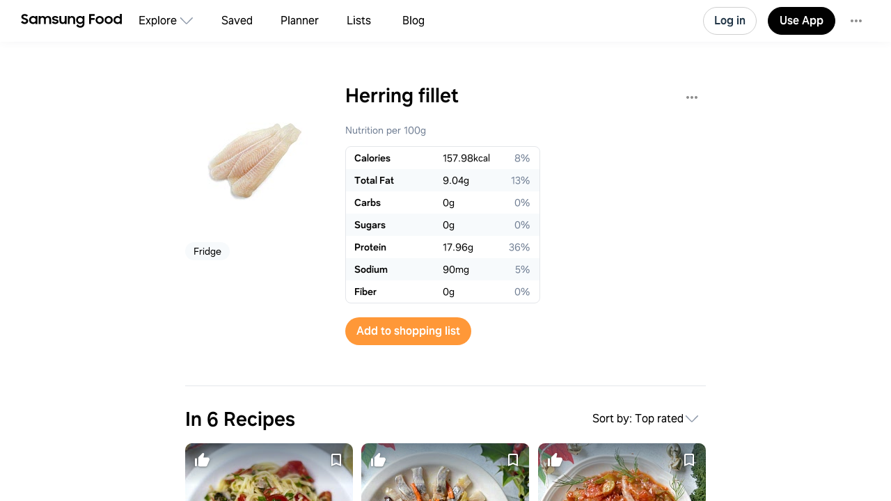

--- FILE ---
content_type: text/html
request_url: https://app.samsungfood.com/ingredients/herring_fillet
body_size: 5229
content:
<!DOCTYPE html><html lang="en" class="x33"><head><meta http-equiv="Content-Security-Policy" content="base-uri 'self'; object-src 'self' blob: https://*; script-src 'self' https://*.whisk.com https://*.samsungfood.com https://www.youtube.com https://ajax.googleapis.com https://*.google-analytics.com https://www.google.com https://www.googletagmanager.com https://www.gstatic.com https://*.g.doubleclick.net https://connect.facebook.net https://static.cloudflareinsights.com https://cdn.wootric.com https://survey.survicate.com https://surveys-static.survicate.com 'sha256-VIHUY/PAxey+Yc1g35tFAHy2XFUOp8U64TNwlghHRyY=' 'sha256-CbD+UprLxZn/d9jPgvQt4UgYjYBZmCtEMYKk3PGn6vc=' 'nonce-XRSfD+MvDl6IV7BaGWdPlA==' 'nonce-6d8DVscWCYBa81ZIFYkiOg==' 'nonce-fITRG/FxKU6xRApoSxfgbA==' 'nonce-TiPMoUK4j69V+ti5fTX6dA==' 'nonce-1ZunFqTSeak23LldX3cWpw==' 'nonce-RUqIStvZNtL8+jFyVzUKfQ==' 'nonce-BDtDTuLa/IU6YLWkJedOgA==' 'nonce-QWUmqNdt6avVMkvkZWmovQ==' 'nonce-9Di/LVDo8UR+wQUXiy4YXg==' 'nonce-v8ijmMxHQrrMUFdsGKSuug==' 'nonce-0Ex556HRFIi8Ss3UVrMgxQ=='; style-src 'self' 'unsafe-inline' https://surveys-static.survicate.com https://cdn.whisk.com; child-src 'self' https://*.whisk.com https://*.samsungfood.com https://res.cloudinary.com https://www.google.com https://www.youtube.com https://www.youtube-nocookie.com https://www.tiktok.com https://tiktok.whisk-dev.com https://tiktok.whisk.com; frame-src 'self' https://*; connect-src 'self' https://*.whisk.com https://*.samsungfood.com https://storage.googleapis.com/ https://api.cloudinary.com https://media.whisk-dev.com https://sentry.io https://*.sentry.io https://*.google-analytics.com https://*.g.doubleclick.net https://*.googlesyndication.com https://cdn.ampproject.org https://www.facebook.com https://*.wootric.com https://wootric-eligibility.herokuapp.com https://samsungnext.zendesk.com https://*.braze.com https://respondent.survicate.com https://survey.survicate.com; font-src 'self' data: https://surveys-static.survicate.com https://cdn.whisk.com; img-src 'self' data: blob: https://*; media-src 'self' https://tiktok.whisk-dev.com https://tiktok.whisk.com https://cdn.whisk.com; script-src-elem 'self' https://*.whisk.com https://*.samsungfood.com https://www.youtube.com https://ajax.googleapis.com https://*.google-analytics.com https://www.google.com https://cdn.ampproject.org https://*.googletagservices.com https://*.googlesyndication.com https://adservice.google.com https://adservice.google.co.uk https://adservice.google.co.kr https://www.googletagmanager.com https://www.gstatic.com https://*.g.doubleclick.net https://connect.facebook.net https://static.cloudflareinsights.com https://cdn.wootric.com 'unsafe-inline'; worker-src 'self'"/><meta content="text/html; charset=UTF-8" http-equiv="Content-Type"/><meta charset="utf-8"/><meta content="width=device-width,initial-scale=1,maximum-scale=5,viewport-fit=cover,interactive-widget=resizes-content" name="viewport"/><meta name="google-site-verification" content="5V7lTinc5Al2FaeWXClrmvMHpVyutxlqB4-l9AxzXmw"/><meta name="robots" content="index,follow"/><title>6 Easy Herring fillet Recipes</title><meta name="description" content="Explore 6 easy recipes with Herring fillet. Get nutritional info, substitutes and tips for cooking Herring fillet recipes."/><meta name="twitter:card" content="summary_large_image"/><meta name="twitter:site" content="@samsungfoodapp"/><script type="application/ld+json">{"@context":"https://schema.org","@type":"ItemList","itemListElement":[{"@type":"Recipe","url":"https://app.samsungfood.com/recipes/101a082f40d9792b506056f3b6af922d3c58601999c","name":"Mediterranean-style herring linguine","author":{"@type":"Person"},"recipeYield":[4],"prepTime":"PT0S","cookTime":"PT20M","totalTime":"PT20M","nutrition":{"@type":"NutritionInformation","calories":"0 calories"},"image":["https://image-cdn.whisk.com/image/upload/v1761271449197/recipe/4af828c6a75fe7f4874ef539f7c05f15.jpg","https://image-cdn.whisk.com/image/upload/v1761271449197/recipe/4af828c6a75fe7f4874ef539f7c05f15.jpg","https://image-cdn.whisk.com/image/upload/v1761271449197/recipe/4af828c6a75fe7f4874ef539f7c05f15.jpg","https://image-cdn.whisk.com/image/upload/v1761271449197/recipe/4af828c6a75fe7f4874ef539f7c05f15.jpg"],"description":"Mediterranean-style herring linguine is a great dinner idea – it's cheap, quick to make and also good for you!"},{"@type":"Recipe","url":"https://app.samsungfood.com/recipes/107018c9d2075f97013ab0847180220078f","name":"Herring with Carrots, Raisins and Onion / Silkė su morkomis, raz","author":{"@type":"Person","name":"Dovila"},"recipeYield":[4],"totalTime":"PT0S","nutrition":{"@type":"NutritionInformation","calories":"0 calories"},"image":["https://image-cdn.whisk.com/image/upload/v1645509115/recipe/5755c8896175bb883cbf2c966d3e99ed.jpg"],"description":""},{"@type":"Recipe","url":"https://app.samsungfood.com/recipes/107018c9d0cc42c7666a32f1216d409c0e9","name":"Herring with Tomato Sauce / Silkės užkandėlė su pomidorų padažu","author":{"@type":"Person","name":"Dovila"},"recipeYield":[4],"totalTime":"PT0S","nutrition":{"@type":"NutritionInformation","calories":"0 calories"},"image":["https://image-cdn.whisk.com/image/upload/v1703441880/recipe/1a39078752a94ac434394c5cf5a939ea.jpg"],"description":""},{"@type":"Recipe","url":"https://app.samsungfood.com/recipes/10103889765f4c58d23c0b49a53752e5ba612c491ee","name":"Herring with Sweet Carrots","author":{"@type":"Person"},"recipeYield":[6],"totalTime":"PT0S","nutrition":{"@type":"NutritionInformation","calories":"0 calories"},"image":["https://image-cdn.whisk.com/image/upload/v1761264963931/recipe/3fbaa81453aa956e85a80cd37d02f934.jpg"],"description":"It's a traditional Lithuanian dish that is usually prepared for Christmas Eve, when no meat or dairy dishes are allowed. It is important to use the best herring you could find; you might want to visit a Eastern European or Russian food store, if you have one in your area, as they usually have an abundance of good quality herring available."},{"@type":"Recipe","url":"https://app.samsungfood.com/recipes/107018b2ad893927bdd985b288afe5fb871","name":"Mestemacher Fitness bread with herring filet – Mestemacher","author":{"@type":"Person","name":"Ryan Kelley"},"recipeYield":[2],"totalTime":"PT0S","nutrition":{"@type":"NutritionInformation","calories":"0 calories"},"image":["https://image-cdn.whisk.com/image/upload/v1697230875/recipe/02263962d38c1026b148e4af6772a421.jpg","https://image-cdn.whisk.com/image/upload/v1697230551/recipe/e718ca2262fa1d0c915b5b25513ef7e0.jpg"],"description":""},{"@type":"Recipe","url":"https://app.samsungfood.com/recipes/1013f272f1c86383bd406da5d27c4542c02cfe79448","name":"Herring tacos","author":{"@type":"Person"},"recipeYield":[2],"prepTime":"PT0S","cookTime":"PT20M","totalTime":"PT20M","nutrition":{"@type":"NutritionInformation","calories":"0 calories"},"image":["https://image-cdn.whisk.com/image/upload/v1657238625/recipe/693cfba7c943b84fd57102d742888e10.jpg"],"description":"Tacos with herring fillets in a Mexican salsa, a refreshing recipe with a Mexican twist."}]}</script><meta name="twitter:image" content="https://art.whisk.com/image/upload/fl_progressive,h_600,w_1200,c_fill/v1552312214/custom_upload/13e4729838ecdde1e67ebec481e20a4b.jpg"/><meta property="og:description" content="Explore 6 easy recipes with Herring fillet. Get nutritional info, substitutes and tips for cooking Herring fillet recipes."/><meta property="og:title" content="6 Easy Herring fillet Recipes"/><meta property="og:type" content="website"/><meta property="og:url"/><meta property="og:image" content="https://art.whisk.com/image/upload/fl_progressive,h_630,w_1200,c_fill/v1552312214/custom_upload/13e4729838ecdde1e67ebec481e20a4b.jpg"/><meta property="og:image:secure_url" content="https://art.whisk.com/image/upload/fl_progressive,h_630,w_1200,c_fill/v1552312214/custom_upload/13e4729838ecdde1e67ebec481e20a4b.jpg"/><meta property="og:image:alt"/><meta property="og:image:width" content="1200"/><meta property="og:image:height" content="630"/><meta property="og:locale" content="en_US"/><meta property="og:site_name" content="Samsung Food"/><link rel="shortcut icon" href="/assets/samsung/favicon.ico"/><link rel="icon" type="image/png" href="https://art.whisk.com/image/upload/f_png,h_32,w_32,c_fill/v1693222175/graphite/images/lfmbiynxrotu766qw4xg.png" sizes="32x32"/><link rel="icon" type="image/png" href="https://art.whisk.com/image/upload/f_png,h_192,w_192,c_fill/v1693222175/graphite/images/lfmbiynxrotu766qw4xg.png" sizes="192x192"/><link rel="canonical" href="https://app.samsungfood.com/ingredients/herring_fillet"/><link href="/public/main.css?v=b8160dbe" rel="stylesheet" data-link="x"/><link href="https://cdn.whisk.com/web/fonts/production/OneUI/v1/font.css" rel="stylesheet" crossorigin="anonymous"/><link rel="dns-prefetch" href="https://cdn.whisk.com"/><link rel="preconnect" href="https://cdn.whisk.com" crossorigin/><link rel="dns-prefetch" href="https://art.whisk.com"/><link rel="preconnect" href="https://art.whisk.com"/><link rel="icon" type="image/x-icon" href="https://cdn.whisk.com/web/web-app/production/assets/samsung/favicon.ico"/><link rel="icon" type="image/png" sizes="16x16" href="https://cdn.whisk.com/web/web-app/production/assets/samsung/favicon-16x16.png"/><link rel="icon" type="image/png" sizes="32x32" href="https://cdn.whisk.com/web/web-app/production/assets/samsung/favicon-32x32.png"/><link rel="icon" type="image/png" sizes="48x48" href="https://cdn.whisk.com/web/web-app/production/assets/samsung/favicon-48x48.png"/><link rel="manifest" href="/assets/samsung/manifest.webmanifest" crossorigin="anonymous"/><link rel="apple-touch-icon" sizes="57x57" href="https://cdn.whisk.com/web/web-app/production/assets/samsung/apple-touch-icon-57x57.png"/><link rel="apple-touch-icon" sizes="60x60" href="https://cdn.whisk.com/web/web-app/production/assets/samsung/apple-touch-icon-60x60.png"/><link rel="apple-touch-icon" sizes="72x72" href="https://cdn.whisk.com/web/web-app/production/assets/samsung/apple-touch-icon-72x72.png"/><link rel="apple-touch-icon" sizes="76x76" href="https://cdn.whisk.com/web/web-app/production/assets/samsung/apple-touch-icon-76x76.png"/><link rel="apple-touch-icon" sizes="114x114" href="https://cdn.whisk.com/web/web-app/production/assets/samsung/apple-touch-icon-114x114.png"/><link rel="apple-touch-icon" sizes="120x120" href="https://cdn.whisk.com/web/web-app/production/assets/samsung/apple-touch-icon-120x120.png"/><link rel="apple-touch-icon" sizes="144x144" href="https://cdn.whisk.com/web/web-app/production/assets/samsung/apple-touch-icon-144x144.png"/><link rel="apple-touch-icon" sizes="152x152" href="https://cdn.whisk.com/web/web-app/production/assets/samsung/apple-touch-icon-152x152.png"/><link rel="apple-touch-icon" sizes="167x167" href="https://cdn.whisk.com/web/web-app/production/assets/samsung/apple-touch-icon-167x167.png"/><link rel="apple-touch-icon" sizes="180x180" href="https://cdn.whisk.com/web/web-app/production/assets/samsung/apple-touch-icon-180x180.png"/><link rel="apple-touch-icon" sizes="1024x1024" href="https://cdn.whisk.com/web/web-app/production/assets/samsung/apple-touch-icon-1024x1024.png"/><link href="https://cdn.whisk.com/web/web-app/production/assets/main-296f7ffc.c81984a16d598ad4569c.css" rel="stylesheet" crossorigin="anonymous"/><link href="https://cdn.whisk.com/web/web-app/production/assets/main-7c90154f.a9f3250b4bd64a4e852f.css" rel="stylesheet" crossorigin="anonymous"/><link href="https://cdn.whisk.com/web/web-app/production/assets/main-3d6f3e1f.a20a44b3eff21d0eba9a.css" rel="stylesheet" crossorigin="anonymous"/></head><body class="x34 "><div id="app" class="x35"><header class="x18 x19"><input class="x31" type="checkbox" title="sidebar"/><div class="x32"><span></span><span></span><span></span></div><a href="https://app.samsungfood.com" class="x3"><div class="x4"><img class="x5" src="/public/icons/logo.svg?v=b8160dbe" alt="Samsung Food" width="auto" height="auto" loading="lazy" decoding="async"/></div></a><nav class="x20"><div class="x26 x27 "><div class="x28" style="mask:url(&quot;/public/icons/search.svg?v=b8160dbe&quot;);"></div><a class="x29" href="https://app.samsungfood.com">Explore</a><span class="x22"><div class="x21" style="mask:url(&quot;/public/icons/arrowDown.svg?v=b8160dbe&quot;);"></div></span><div class="x23"><a class="x24 " href="https://app.samsungfood.com/recipes">Recipes</a><a class="x24 " href="https://app.samsungfood.com/categories">Categories</a><a class="x24 " href="https://app.samsungfood.com/communities">Communities</a><a class="x24 " href="https://app.samsungfood.com/creators">Creators</a></div></div><div class="x26 "><div class="x28" style="mask:url(&quot;/public/icons/bookmark.svg?v=b8160dbe&quot;);"></div><a class="x29" href="https://app.samsungfood.com/recipe-box">Saved</a></div><div class="x26 "><div class="x28" style="mask:url(&quot;/public/icons/calendar.svg?v=b8160dbe&quot;);"></div><a class="x29" href="https://app.samsungfood.com/meal-plan">Planner</a></div><div class="x26 "><div class="x28" style="mask:url(&quot;/public/icons/lists.svg?v=b8160dbe&quot;);"></div><a class="x29" href="https://app.samsungfood.com/shopping-list">Lists</a></div><div class="x26 "><div class="x28" style="mask:url(&quot;/public/icons/blog.svg?v=b8160dbe&quot;);"></div><a class="x29" href="https://samsungfood.com/blog/" target="_blank">Blog</a></div></nav><div class="x10"><div class="x6 x8 x15">Log in</div><a class="x6 x9 " href="https://get.samsungfood.com/app" rel="noopenner noreferrer nofollow" target="_blank">Use App</a><div class="x6 x8 x16">…</div></div><div class="x17"><div class="x6 x7">Log in</div></div></header><main class="x36"><div class="x38 x39 "><h1>Herring fillet</h1><img class="x122" src="https://art.whisk.com/image/upload/fl_progressive,h_200,w_200,c_fill,dpr_2.0/fl_progressive,h_200,w_200,c_fill/v1552312214/custom_upload/13e4729838ecdde1e67ebec481e20a4b.jpg" alt="Herring fillet" width="200" height="200" loading="lazy" decoding="async"/><b>Fridge</b><h2>Herring fillet nutrition and vitamin info per 100g</h2><table class="x124"><tr><td class="x125">Energy</td><td class="x125">157.97999572753906</td><td class="x125">kcal</td></tr><tr><td class="x125">Total Fat</td><td class="x125">9.039999961853027</td><td class="x125">g</td></tr><tr><td class="x125">Carbohydrate Total</td><td class="x125">0</td><td class="x125">g</td></tr><tr><td class="x125">Sugars</td><td class="x125">0</td><td class="x125">g</td></tr><tr><td class="x125">Protein</td><td class="x125">17.959999084472656</td><td class="x125">g</td></tr><tr><td class="x125">Sodium</td><td class="x125">90</td><td class="x125">mg</td></tr><tr><td class="x125">Fiber</td><td class="x125">0</td><td class="x125">g</td></tr></table><h2>6 recipes to cook with Herring fillet</h2><div class="x62 "><div class="x56 "><div class="x53"><a href="https://app.samsungfood.com/recipes/101a082f40d9792b506056f3b6af922d3c58601999c"><img class="x51" src="https://art.whisk.com/image/upload/fl_progressive,h_264,w_214,c_fill,dpr_2.0/v1761271449197/recipe/4af828c6a75fe7f4874ef539f7c05f15.jpg" alt="Mediterranean-style herring linguine" width="214" height="264" loading="lazy" decoding="async"/><div class="x54 "></div></a><a href="https://www.jamieoliver.com/recipes/pasta-recipes/mediterranean-style-herring-linguine/?utm_source=whisk&amp;utm_medium=webapp&amp;utm_campaign=mediterranean-style_herring_linguine" class="x59" target="_blank"><img class="x61" src="https://art.whisk.com/image/upload/f_webp,h_20,w_20,c_fill,dpr_2.0/v1761772429246/recipe/ac93db642d962e5d3b323770a6a85f1f.png" alt="Jamie Oliver" width="20" height="20" loading="lazy" decoding="async"/><div class="x60">Jamie Oliver</div></a></div><a href="https://app.samsungfood.com/recipes/101a082f40d9792b506056f3b6af922d3c58601999c"><div class="x57">Mediterranean-style herring linguine</div><div class="x58">11 ingredients · 20min</div></a></div><div class="x56 "><div class="x53"><a href="https://app.samsungfood.com/recipes/107018c9d2075f97013ab0847180220078f"><img class="x51" src="https://art.whisk.com/image/upload/fl_progressive,h_264,w_214,c_fill,dpr_2.0/v1645509115/recipe/5755c8896175bb883cbf2c966d3e99ed.jpg" alt="Herring with Carrots, Raisins and Onion / Silkė su morkomis, raz" width="214" height="264" loading="lazy" decoding="async"/><div class="x54 "></div></a><a href="https://lithuanianintheusa.com/2018/12/13/herring-with-carrots-raisins-and-onion-silke-su-morkomis-razinomis-ir-svogunais/?utm_source=whisk&amp;utm_medium=webapp&amp;utm_campaign=herring_with_carrots,_raisins_and_onion_/_silk%C4%97_su_morkomis,_raz" class="x59" target="_blank"><img class="x61" src="https://art.whisk.com/image/upload/fl_progressive,h_20,w_20,c_fill,dpr_2.0/v1612039829/favicon/8a94ca59a387fdbe7c5e72d68138954d.jpg" alt="lithuanianintheusa.com" width="20" height="20" loading="lazy" decoding="async"/><div class="x60">lithuanianintheusa.com</div></a></div><a href="https://app.samsungfood.com/recipes/107018c9d2075f97013ab0847180220078f"><div class="x57">Herring with Carrots, Raisins and Onion / Silkė su morkomis, raz</div><div class="x58">6 ingredients</div></a></div><div class="x56 "><div class="x53"><a href="https://app.samsungfood.com/recipes/107018c9d0cc42c7666a32f1216d409c0e9"><img class="x51" src="https://art.whisk.com/image/upload/fl_progressive,h_264,w_214,c_fill,dpr_2.0/v1703441880/recipe/1a39078752a94ac434394c5cf5a939ea.jpg" alt="Herring with Tomato Sauce / Silkės užkandėlė su pomidorų padažu" width="214" height="264" loading="lazy" decoding="async"/><div class="x54 "></div></a><a href="https://lithuanianintheusa.com/2018/11/30/herring-with-tomato-sauce-silkes-uzkandele-su-pomidoru-padazu/?utm_source=whisk&amp;utm_medium=webapp&amp;utm_campaign=herring_with_tomato_sauce_/_silk%C4%97s_u%C5%BEkand%C4%97l%C4%97_su_pomidor%C5%B3_pada%C5%BEu" class="x59" target="_blank"><img class="x61" src="https://art.whisk.com/image/upload/fl_progressive,h_20,w_20,c_fill,dpr_2.0/v1612039829/favicon/8a94ca59a387fdbe7c5e72d68138954d.jpg" alt="lithuanianintheusa.com" width="20" height="20" loading="lazy" decoding="async"/><div class="x60">lithuanianintheusa.com</div></a></div><a href="https://app.samsungfood.com/recipes/107018c9d0cc42c7666a32f1216d409c0e9"><div class="x57">Herring with Tomato Sauce / Silkės užkandėlė su pomidorų padažu</div><div class="x58">10 ingredients</div></a></div><div class="x56 "><div class="x53"><a href="https://app.samsungfood.com/recipes/10103889765f4c58d23c0b49a53752e5ba612c491ee"><img class="x51" src="https://art.whisk.com/image/upload/fl_progressive,h_264,w_214,c_fill,dpr_2.0/v1761264963931/recipe/3fbaa81453aa956e85a80cd37d02f934.jpg" alt="Herring with Sweet Carrots" width="214" height="264" loading="lazy" decoding="async"/><div class="x54 "></div></a><a href="https://food52.com/recipes/9732-herring-with-sweet-carrots?utm_source=whisk&amp;utm_medium=webapp&amp;utm_campaign=herring_with_sweet_carrots" class="x59" target="_blank"><img class="x61" src="https://art.whisk.com/image/upload/f_webp,h_20,w_20,c_fill,dpr_2.0/v1761053322538/recipe/07084a61c3924eb6585ad8951667e5d3.png" alt="Food52" width="20" height="20" loading="lazy" decoding="async"/><div class="x60">Food52</div></a></div><a href="https://app.samsungfood.com/recipes/10103889765f4c58d23c0b49a53752e5ba612c491ee"><div class="x57">Herring with Sweet Carrots</div><div class="x58">9 ingredients</div></a></div><div class="x56 "><div class="x53"><a href="https://app.samsungfood.com/recipes/107018b2ad893927bdd985b288afe5fb871"><img class="x51" src="https://art.whisk.com/image/upload/fl_progressive,h_264,w_214,c_fill,dpr_2.0/v1697230875/recipe/02263962d38c1026b148e4af6772a421.jpg" alt="Mestemacher Fitness bread with herring filet – Mestemacher" width="214" height="264" loading="lazy" decoding="async"/><div class="x54 "></div></a><a href="https://www.mestemacher-gmbh.com/recipes/fit-for-spring-with-mestemacher-fitness-bread/mestemacher-fitness-bread-with-herring-filet/?utm_source=whisk&amp;utm_medium=webapp&amp;utm_campaign=mestemacher_fitness_bread_with_herring_filet_%E2%80%93_mestemacher" class="x59" target="_blank"><div class="x60">mestemacher-gmbh.com</div></a></div><a href="https://app.samsungfood.com/recipes/107018b2ad893927bdd985b288afe5fb871"><div class="x57">Mestemacher Fitness bread with herring filet – Mestemacher</div><div class="x58">8 ingredients</div></a></div><div class="x56 "><div class="x53"><a href="https://app.samsungfood.com/recipes/1013f272f1c86383bd406da5d27c4542c02cfe79448"><img class="x51" src="https://art.whisk.com/image/upload/fl_progressive,h_264,w_214,c_fill,dpr_2.0/v1657238625/recipe/693cfba7c943b84fd57102d742888e10.jpg" alt="Herring tacos" width="214" height="264" loading="lazy" decoding="async"/><div class="x54 "></div></a><a href="https://www.thefishsociety.co.uk/recipes/herring-tacos.html?utm_source=whisk&amp;utm_medium=webapp&amp;utm_campaign=herring_tacos" class="x59" target="_blank"><img class="x61" src="https://art.whisk.com/image/upload/fl_progressive,h_20,w_20,c_fill,dpr_2.0/v1663006647/favicon/f288b0816e316ea06c3b12b9b7b6ba7f.jpg" alt="thefishsociety.co.uk" width="20" height="20" loading="lazy" decoding="async"/><div class="x60">thefishsociety.co.uk</div></a></div><a href="https://app.samsungfood.com/recipes/1013f272f1c86383bd406da5d27c4542c02cfe79448"><div class="x57">Herring tacos</div><div class="x58">13 ingredients · 20min</div></a></div></div><h2>Herring fillet safe diets</h2><ul><li><a href="https://app.samsungfood.com/search/recipes?search_query=&amp;diets=pescatarian"><span>Pescatarian</span></a></li></ul></div></main><footer class="x0"><div class="x1"><div class="x2">Feedback &amp; Support</div><a href="https://samsungfood.com/?utm_source=whisk&amp;utm_medium=web&amp;utm_campaign=about" class="x2">About Us</a><a href="https://samsungfood.com/blog" class="x2">Blog</a><a href="https://samsungfood.com/policy/privacy/apps/" class="x2">Privacy</a><a href="https://samsungfood.com/policy/terms/apps/" class="x2">Terms</a><a href="https://samsungfood.com/policy/privacy/apps/#CA" class="x2">Do Not Sell My Personal Information</a><a href="/directory/conversations" class="x2">Conversations</a><a href="/directory/ingredients" class="x2">Ingredients</a><div class="x2">© 2025 Samsung Food</div></div></footer></div><script src="https://cdn.whisk.com/web/web-app/production/assets/main-296f7ffc.c526b2773f14c1b5fb62.js" crossorigin="anonymous" async fetchpriority="high" nonce="XRSfD+MvDl6IV7BaGWdPlA=="></script><script src="https://cdn.whisk.com/web/web-app/production/assets/main-059be3de.d8dd5721d91cb4c601d1.js" crossorigin="anonymous" async fetchpriority="high" nonce="6d8DVscWCYBa81ZIFYkiOg=="></script><script src="https://cdn.whisk.com/web/web-app/production/assets/main-229eafb5.f24e4c8b390609864ce5.js" crossorigin="anonymous" async fetchpriority="high" nonce="fITRG/FxKU6xRApoSxfgbA=="></script><script src="https://cdn.whisk.com/web/web-app/production/assets/main-e96e9bea.f762fef4cf0fec663da2.js" crossorigin="anonymous" async fetchpriority="high" nonce="TiPMoUK4j69V+ti5fTX6dA=="></script><script src="https://cdn.whisk.com/web/web-app/production/assets/main-d91a9049.847f8025cc95670168db.js" crossorigin="anonymous" async fetchpriority="high" nonce="1ZunFqTSeak23LldX3cWpw=="></script><script src="https://cdn.whisk.com/web/web-app/production/assets/main-31743c5a.56ced92e61945dec0676.js" crossorigin="anonymous" async fetchpriority="high" nonce="RUqIStvZNtL8+jFyVzUKfQ=="></script><script src="https://cdn.whisk.com/web/web-app/production/assets/main-7a7c21dd.e86b917ab75a482dfe6b.js" crossorigin="anonymous" async fetchpriority="high" nonce="BDtDTuLa/IU6YLWkJedOgA=="></script><script src="https://cdn.whisk.com/web/web-app/production/assets/main-6f50c22d.0c9e88351f15753bbc5c.js" crossorigin="anonymous" async fetchpriority="high" nonce="QWUmqNdt6avVMkvkZWmovQ=="></script><script src="https://cdn.whisk.com/web/web-app/production/assets/main-61a228d7.c0616625998767727f7f.js" crossorigin="anonymous" async fetchpriority="high" nonce="9Di/LVDo8UR+wQUXiy4YXg=="></script><script src="https://cdn.whisk.com/web/web-app/production/assets/main-fd9a5ae8.e57d47e295e77b064e5a.js" crossorigin="anonymous" async fetchpriority="high" nonce="v8ijmMxHQrrMUFdsGKSuug=="></script><script src="https://cdn.whisk.com/web/web-app/production/assets/main-ef7d455c.f3955851f09c31864c4f.js" crossorigin="anonymous" async fetchpriority="high" nonce="0Ex556HRFIi8Ss3UVrMgxQ=="></script></body></html>

--- FILE ---
content_type: text/css
request_url: https://cdn.whisk.com/web/web-app/production/assets/main-296f7ffc.c81984a16d598ad4569c.css
body_size: 10379
content:
 html, body{overflow:hidden;} html{background-color:var(--theme-background-page);}@media (min-width: 768px){@supports (not selector(::-webkit-scrollbar)){ html{scrollbar-width:12px;scrollbar-color:#8c8c8c transparent;}} ::-webkit-scrollbar{width:12px;height:12px;background-color:transparent;} ::-webkit-scrollbar-corner{background-color:transparent;} ::-webkit-scrollbar-thumb{-webkit-background-clip:padding-box;background-clip:padding-box;border-left:6px solid transparent;border-right:2px solid transparent;border-top:6px solid transparent;border-bottom:2px solid transparent;background-color:transparent;} ::-webkit-scrollbar-thumb:hover{border-left:2px solid transparent;border-top:2px solid transparent;border-radius:10px;} :hover::-webkit-scrollbar-thumb{background-color:#8c8c8c;}}
.s1{position:absolute;overflow-y:scroll;top:0;bottom:0;left:0;right:0;background-color:var(--theme-background-page);}@media (min-width: 960px){.s1{top:60px;padding-bottom:0;}}
.s3{overflow:hidden;text-overflow:ellipsis;white-space:nowrap;}
.s44407{--theme-main:#ff9838;--theme-ui-blue:#148eff;--theme-ui-orange:#ff9838;--theme-ui-pink:#ff429b;--theme-orange-x-light:#fff4e3;--theme-main-dark:#f78014;--theme-main-light:#ffd597;--theme-error:#ff4040;--theme-error-dark:#d11212;--theme-positive-green:#11d874;--theme-positive-green-dark:#0fc269;--theme-positive-green-light:#befad6;--theme-medium-yellow:#ffd914;--theme-medium-yellow-dark:#ecc500;--theme-medium-yellow-light:#fff2ad;--theme-negative-red:#ff4040;--theme-negative-red-dark:#d11212;--theme-negative-red-light:#ffcccc;--theme-purple:#a872ff;--theme-purple-light:#dfccff;--theme-purple-dark:#7b38e9;--theme-icon-default:#010101;--theme-icon-secondary:#8c8c8c;--theme-icon-button:#ffffff;--theme-icon-primary:#ff9838;--theme-icon-error:#ff4040;--theme-notification:#2d2d2d;--theme-hint-notification:#ffd914;--theme-pop-over:#5c5c5c;--theme-informative-yellow:#ffd914;--theme-purple-light-subtle:#f9f5ff;--theme-main-gray:#8c8c8c;--theme-secondary-gray:#8c8c8c;--theme-secondary-background:#e6e6e6;--theme-menu:#f6f6f6;--theme-secondary-buttons-border:#cfcfcf;--theme-secondary-buttons-select-border:#8c8c8c;--theme-secondary-buttons:#f6f6f6;--theme-background:#f6f6f6;--theme-desktop-background:#f6f6f6;--theme-image-background:#f6f6f6;--theme-border-line:#e6e6e6;--theme-border-line-strong:#cfcfcf;--theme-background-page:#ffffff;--theme-background-page-white:#ffffff;--theme-overlay:rgba(1, 1, 1, 0.4);--theme-background-raised:#ffffff;--theme-background-content-block:#f6f6f6;--theme-text-main:#010101;--theme-text-button:#ffffff;--theme-text-button-secondary:#5c5c5c;--theme-text-notification:#ffffff;--theme-text-secondary:#8c8c8c;--theme-text-error:#ff4040;--theme-text-input-placeholder:#cfcfcf;--theme-text-light:#ffffff;--theme-input-label:#010101;--theme-input-background:#ffffff;--theme-input-background-alternate:#f6f6f6;--theme-input-border:#e6e6e6;--theme-input-border-error:#ff4040;--theme-input-icon:#cfcfcf;--theme-plus-banner-gradient:linear-gradient(270deg, #7b38e9 0%, #a872ff 100%);--theme-plus-feature-link:#a872ff;--theme-text-button-plus-light:#a872ff;--theme-plus-button-white:#ffffff;--theme-hover-plus-button-white:#f6f6f6;--theme-plus-icon-color:#a872ff;}.s44408{--theme-main:#ff9838;--theme-ui-blue:#148eff;--theme-ui-orange:#ff9838;--theme-ui-pink:#ff429b;--theme-orange-x-light:#fff4e3;--theme-main-dark:#f78014;--theme-main-light:#ffd597;--theme-error:#ff4040;--theme-error-dark:#d11212;--theme-positive-green:#11d874;--theme-positive-green-dark:#0fc269;--theme-positive-green-light:#befad6;--theme-medium-yellow:#ffd914;--theme-medium-yellow-dark:#ecc500;--theme-medium-yellow-light:#fff2ad;--theme-negative-red:#ff4040;--theme-negative-red-dark:#d11212;--theme-negative-red-light:#ffcccc;--theme-purple:#a872ff;--theme-purple-light:#dfccff;--theme-purple-dark:#7b38e9;--theme-icon-default:#ffffff;--theme-icon-secondary:#cfcfcf;--theme-icon-button:#010101;--theme-icon-primary:#ff9838;--theme-icon-error:#ff4040;--theme-notification:#ffffff;--theme-hint-notification:#ffd914;--theme-pop-over:#ffffff;--theme-informative-yellow:#ffd914;--theme-purple-light-subtle:#f9f5ff;--theme-main-gray:#8c8c8c;--theme-secondary-gray:#8c8c8c;--theme-secondary-background:#5c5c5c;--theme-menu:#5c5c5c;--theme-secondary-buttons-border:#2d2d2d;--theme-secondary-buttons-select-border:#8c8c8c;--theme-secondary-buttons:#5c5c5c;--theme-background:#2d2d2d;--theme-desktop-background:#010101;--theme-image-background:#5c5c5c;--theme-border-line:#5c5c5c;--theme-border-line-strong:#e6e6e6;--theme-background-page:#010101;--theme-background-page-white:#2d2d2d;--theme-overlay:rgba(1, 1, 1, 0.6);--theme-background-raised:#171717;--theme-background-content-block:#2d2d2d;--theme-text-main:#ffffff;--theme-text-button:#010101;--theme-text-button-secondary:#ffffff;--theme-text-notification:#5c5c5c;--theme-text-secondary:#cfcfcf;--theme-text-error:#ff4040;--theme-text-input-placeholder:#cfcfcf;--theme-text-light:#ffffff;--theme-input-label:#ffffff;--theme-input-background:#2d2d2d;--theme-input-background-alternate:#cfcfcf;--theme-input-border:#8c8c8c;--theme-input-border-error:#ff4040;--theme-input-icon:#ffffff;--theme-plus-banner-gradient:linear-gradient(270deg, #7b38e9 0%, #a872ff 100%);--theme-plus-feature-link:#a872ff;--theme-text-button-plus-light:#a872ff;--theme-plus-button-white:#ffffff;--theme-hover-plus-button-white:#f6f6f6;--theme-plus-icon-color:#a872ff;}.s44409{color:var(--theme-main);}.s44410{background-color:var(--theme-main);}.s44411{fill:var(--theme-main);}.s44431{background-color:var(--theme-error);}.s44437{background-color:var(--theme-positive-green);}.s44446{background-color:var(--theme-medium-yellow);}.s44455{background-color:var(--theme-negative-red);}.s44464{background-color:var(--theme-purple);}.s44474{fill:var(--theme-icon-default);}.s44477{fill:var(--theme-icon-secondary);}.s44500{background-color:var(--theme-purple-light-subtle);}.s44502{color:var(--theme-main-gray);}.s44505{color:var(--theme-secondary-gray);}.s44510{fill:var(--theme-secondary-background);}.s44524{background-color:var(--theme-background);}.s44527{background-color:var(--theme-desktop-background);}.s44532{color:var(--theme-border-line);}.s44539{background-color:var(--theme-background-page);}.s44542{background-color:var(--theme-background-page-white);}.s44543{fill:var(--theme-background-page-white);}.s44551{background-color:var(--theme-background-content-block);}.s44553{color:var(--theme-text-main);}.s44555{fill:var(--theme-text-main);}.s44556{color:var(--theme-text-button);}.s44559{color:var(--theme-text-button-secondary);}.s44565{color:var(--theme-text-secondary);}.s44567{fill:var(--theme-text-secondary);}.s44574{color:var(--theme-text-light);}.s44595{background:var(--theme-plus-banner-gradient);}.s44602{color:var(--theme-plus-button-white);}.s44610{fill:var(--theme-plus-icon-color);}.s44611.s44611{color:var(--theme-main);}.s44612.s44612{background-color:var(--theme-main);}.s44613.s44613{fill:var(--theme-main);}.s44639.s44639{background-color:var(--theme-positive-green);}.s44656.s44656{color:var(--theme-negative-red);}.s44657.s44657{background-color:var(--theme-negative-red);}.s44676.s44676{fill:var(--theme-icon-default);}.s44702.s44702{background-color:var(--theme-purple-light-subtle);}.s44704.s44704{color:var(--theme-main-gray);}.s44711.s44711{background-color:var(--theme-secondary-background);}.s44744.s44744{background-color:var(--theme-background-page-white);}.s44747.s44747{background-color:var(--theme-overlay);}.s44750.s44750{background-color:var(--theme-background-raised);}.s44753.s44753{background-color:var(--theme-background-content-block);}.s44755.s44755{color:var(--theme-text-main);}.s44761.s44761{color:var(--theme-text-button-secondary);}.s44767.s44767{color:var(--theme-text-secondary);}.s44806.s44806{fill:var(--theme-plus-button-white);}
.s46110{visibility:hidden;opacity:0;left:0;background-color:#fff;width:100%;-webkit-animation:appear 0.3s ease forwards;animation:appear 0.3s ease forwards;box-shadow:0 -12px 12px -12px rgba(79, 79, 106, 0.06);}@-webkit-keyframes appear{from{opacity:0;visibility:hidden;}to{opacity:1;visibility:visible;}}@keyframes appear{from{opacity:0;visibility:hidden;}to{opacity:1;visibility:visible;}}
.s44958{outline:none;cursor:pointer;padding:0;border:none;border-radius:0;background-color:transparent;color:inherit;font-size:16px;line-height:24px;font-weight:400;}.s44958:disabled{cursor:default;}
.s44924{--sf-spinner-color:#fff;position:relative;-webkit-transition:background-color 0.2s,color 0.2s,fill 0.2s,border-color 0.2s;transition:background-color 0.2s,color 0.2s,fill 0.2s,border-color 0.2s;min-height:40px;font-weight:500;font-size:16px;line-height:24px;padding:0 10px;border-radius:20px;color:#fff;fill:#fff;background-color:var(--theme-main);}.s44925{min-height:25px;font-size:14px;line-height:22px;}.s44926{min-height:52px;font-size:18px;line-height:28px;padding:0 16px;border-radius:40px;}.s44927{background-color:#EE4055;}@media (hover: hover),screen and (-ms-high-contrast: active),(-ms-high-contrast: none){.s44927:hover,.s44927:focus{border-color:#909BAB;background-color:#C73C47;}}.s44928{--sf-spinner-color:#233748;padding:0 9px;border:1px solid var(--theme-secondary-buttons-border);color:#233748;fill:#233748;background-color:#fff;}.s44928.s44926{padding:0 15px;}@media (hover: hover),screen and (-ms-high-contrast: active),(-ms-high-contrast: none){.s44928:hover,.s44928:focus{border-color:#909BAB;color:#233748;background-color:#fff;}}.s44929{--sf-spinner-color:#fff;border:1px solid #010101;color:#fff;fill:#fff;background-color:#010101;}@media (hover: hover),screen and (-ms-high-contrast: active),(-ms-high-contrast: none){.s44929:hover,.s44929:focus{color:#fff;background-color:#2d2d2d;border-color:#2d2d2d;}}.s44930{--sf-spinner-color:var(--theme-purple);color:#ffffff;fill:var(--theme-purple);background:var(--theme-plus-banner-gradient);background-color:var(--theme-purple-dark);}@media (hover: hover),screen and (-ms-high-contrast: active),(-ms-high-contrast: none){.s44930:hover,.s44930:focus{fill:var(--theme-purple);background:var(--theme-purple-dark);}}.s44931{--sf-spinner-color:#233748;border:1px solid #E4E6EA;fill:#233748;background-color:transparent;}@media (hover: hover),screen and (-ms-high-contrast: active),(-ms-high-contrast: none){.s44931:hover,.s44931:focus{border-color:#909BAB;color:#233748;background-color:#fff;}}.s44932{--sf-spinner-color:#ffffff;border:transparent;fill:#ffffff;background-color:var(--theme-plus-feature-link);color:#ffffff;}@media (hover: hover),screen and (-ms-high-contrast: active),(-ms-high-contrast: none){.s44932:hover,.s44932:focus{background-color:var(--theme-purple-dark);}}@media (hover: hover),screen and (-ms-high-contrast: active),(-ms-high-contrast: none){.s44933:hover,.s44933:focus{border-color:#909BAB;color:#fff;background-color:var(--theme-main-dark);}}.s44934{width:100%;}.s44935{fill:#909BAB;color:#909BAB;border:none;background-color:#E4E6EA;}.s44937{display:-webkit-box;display:-webkit-flex;display:-ms-flexbox;display:flex;-webkit-align-items:center;-webkit-box-align:center;-ms-flex-align:center;align-items:center;}.s44938{display:-webkit-box;display:-webkit-flex;display:-ms-flexbox;display:flex;-webkit-align-items:center;-webkit-box-align:center;-ms-flex-align:center;align-items:center;padding:0 6px;margin:0;-webkit-flex:1 1 auto;-ms-flex:1 1 auto;flex:1 1 auto;}.s44939{padding:0;}.s44940{padding-left:0;padding-right:34px;}.s44941{padding-right:0;padding-left:34px;}.s44942{padding-left:0;padding-right:40px;}.s44943{padding-right:0;padding-left:40px;}.s44944{line-height:0;padding:0 6px 0 4px;}.s44945{padding:0 8px 0 0;}.s44946{line-height:0;padding:0 4px 0 6px;}.s44947{padding:0 0 0 8px;}.s44948{position:absolute;top:0;left:0;width:100%;height:100%;display:-webkit-box;display:-webkit-flex;display:-ms-flexbox;display:flex;-webkit-align-items:center;-webkit-box-align:center;-ms-flex-align:center;align-items:center;-webkit-box-pack:center;-ms-flex-pack:center;-webkit-justify-content:center;justify-content:center;}.s44948 .s44949{stroke:#fff;}.s44948 .s44950{stroke:#233748;}
.s44836{position:absolute;z-index:1;border-radius:50%;background-color:var(--sf-spinner-color, var(--theme-main));-webkit-animation:s44835 1s linear infinite alternate;animation:s44835 1s linear infinite alternate;}@-webkit-keyframes s44835{0%{-webkit-transform:scale(1);-moz-transform:scale(1);-ms-transform:scale(1);transform:scale(1);opacity:1;}50%{opacity:0.7;-webkit-transform:scale(2);-moz-transform:scale(2);-ms-transform:scale(2);transform:scale(2);}100%{opacity:1;-webkit-transform:scale(2);-moz-transform:scale(2);-ms-transform:scale(2);transform:scale(2);}}@keyframes s44835{0%{-webkit-transform:scale(1);-moz-transform:scale(1);-ms-transform:scale(1);transform:scale(1);opacity:1;}50%{opacity:0.7;-webkit-transform:scale(2);-moz-transform:scale(2);-ms-transform:scale(2);transform:scale(2);}100%{opacity:1;-webkit-transform:scale(2);-moz-transform:scale(2);-ms-transform:scale(2);transform:scale(2);}}.s44836:nth-child(1){top:2px;left:2px;-webkit-animation-delay:1.5s;animation-delay:1.5s;}.s44836:nth-child(2){top:2px;right:2px;-webkit-animation-delay:1s;animation-delay:1s;}.s44836:nth-child(3){bottom:2px;right:2px;-webkit-animation-delay:0.5s;animation-delay:0.5s;}.s44836:nth-child(4){bottom:2px;left:2px;}.s44837{display:inline-block;position:relative;-webkit-animation:s44834 1.5s linear infinite;animation:s44834 1.5s linear infinite;line-height:0;stroke:var(--theme-main);}@-webkit-keyframes s44834{from{-webkit-transform:rotate(0deg);-moz-transform:rotate(0deg);-ms-transform:rotate(0deg);transform:rotate(0deg);}to{-webkit-transform:rotate(360deg);-moz-transform:rotate(360deg);-ms-transform:rotate(360deg);transform:rotate(360deg);}}@keyframes s44834{from{-webkit-transform:rotate(0deg);-moz-transform:rotate(0deg);-ms-transform:rotate(0deg);transform:rotate(0deg);}to{-webkit-transform:rotate(360deg);-moz-transform:rotate(360deg);-ms-transform:rotate(360deg);transform:rotate(360deg);}}
.s19{top:50%;left:50%;-webkit-transform:translate(-50%);-moz-transform:translate(-50%);-ms-transform:translate(-50%);transform:translate(-50%);}.s20:last-child{margin-right:0;}.s22{width:100vw;position:relative;left:50%;right:50%;margin-left:-50vw;margin-right:-50vw;}
.s5479{display:block;}.s5481{display:inline-block;}.s5482{display:-webkit-box;display:-webkit-flex;display:-ms-flexbox;display:flex;}.s5483{display:-webkit-inline-box;display:-webkit-inline-flex;display:-ms-inline-flexbox;display:inline-flex;}.s5484{display:-ms-grid;display:grid;}.s5485{display:-ms-inline-grid;display:inline-grid;}.s5494{display:none;}@media screen and (min-width: 768px){.s5543{display:block;}}@media screen and (min-width: 768px){.s5546{display:-webkit-box;display:-webkit-flex;display:-ms-flexbox;display:flex;}}@media screen and (min-width: 768px){.s5547{display:-webkit-inline-box;display:-webkit-inline-flex;display:-ms-inline-flexbox;display:inline-flex;}}.s5607.s5607{display:block;}.s5608.s5608{display:inline;}.s5611.s5611{display:-webkit-inline-box;display:-webkit-inline-flex;display:-ms-inline-flexbox;display:inline-flex;}@media screen and (min-width: 1170px){.s5706.s5706{display:-webkit-box;display:-webkit-flex;display:-ms-flexbox;display:flex;}}.s5736{-webkit-flex:1 1 auto;-ms-flex:1 1 auto;flex:1 1 auto;}.s5737{-webkit-flex:1 1 50%;-ms-flex:1 1 50%;flex:1 1 50%;}.s5738{-webkit-flex:0 1 50%;-ms-flex:0 1 50%;flex:0 1 50%;}.s5739{-webkit-flex:1 0 auto;-ms-flex:1 0 auto;flex:1 0 auto;}.s5740{-webkit-flex:1 1 0%;-ms-flex:1 1 0%;flex:1 1 0%;}.s5741{-webkit-flex:0 0 auto;-ms-flex:0 0 auto;flex:0 0 auto;}@media screen and (min-width: 960px){.s5770{-webkit-flex:none;-ms-flex:none;flex:none;}}.s5792.s5792{-webkit-flex:1 1 auto;-ms-flex:1 1 auto;flex:1 1 auto;}@media screen and (min-width: 0px){.s5804.s5804{-webkit-flex:0 0 auto;-ms-flex:0 0 auto;flex:0 0 auto;}}@media screen and (min-width: 960px){.s5826.s5826{-webkit-flex:none;-ms-flex:none;flex:none;}}.s5847{-webkit-box-flex:0;-webkit-flex-grow:0;-ms-flex-positive:0;flex-grow:0;}.s5848{-webkit-box-flex:1;-webkit-flex-grow:1;-ms-flex-positive:1;flex-grow:1;}@media screen and (min-width: 0px){.s5854{-webkit-box-flex:1;-webkit-flex-grow:1;-ms-flex-positive:1;flex-grow:1;}}@media screen and (min-width: 768px){.s5872{-webkit-box-flex:1;-webkit-flex-grow:1;-ms-flex-positive:1;flex-grow:1;}}@media screen and (min-width: 480px){.s5913.s5913{-webkit-box-flex:0;-webkit-flex-grow:0;-ms-flex-positive:0;flex-grow:0;}}.s5943{-webkit-flex-shrink:0;-ms-flex-negative:0;flex-shrink:0;}@media screen and (min-width: 768px){.s5967{-webkit-flex-shrink:0;-ms-flex-negative:0;flex-shrink:0;}}.s6039{-webkit-flex-direction:row;-ms-flex-direction:row;flex-direction:row;}.s6041{-webkit-flex-direction:column;-ms-flex-direction:column;flex-direction:column;}.s6042{-webkit-flex-direction:column-reverse;-ms-flex-direction:column-reverse;flex-direction:column-reverse;}@media screen and (min-width: 0px){.s6048{-webkit-flex-direction:column;-ms-flex-direction:column;flex-direction:column;}}@media screen and (min-width: 375px){.s6053{-webkit-flex-direction:row;-ms-flex-direction:row;flex-direction:row;}}@media screen and (min-width: 480px){.s6060{-webkit-flex-direction:row;-ms-flex-direction:row;flex-direction:row;}}@media screen and (min-width: 768px){.s6067{-webkit-flex-direction:row;-ms-flex-direction:row;flex-direction:row;}}@media screen and (min-width: 768px){.s6069{-webkit-flex-direction:column;-ms-flex-direction:column;flex-direction:column;}}@media screen and (min-width: 960px){.s6074{-webkit-flex-direction:row;-ms-flex-direction:row;flex-direction:row;}}.s6095.s6095{-webkit-flex-direction:row;-ms-flex-direction:row;flex-direction:row;}.s6096.s6096{-webkit-flex-direction:row-reverse;-ms-flex-direction:row-reverse;flex-direction:row-reverse;}.s6097.s6097{-webkit-flex-direction:column;-ms-flex-direction:column;flex-direction:column;}.s6151{-webkit-box-flex-wrap:nowrap;-webkit-flex-wrap:nowrap;-ms-flex-wrap:nowrap;flex-wrap:nowrap;}.s6152{-webkit-box-flex-wrap:wrap;-webkit-flex-wrap:wrap;-ms-flex-wrap:wrap;flex-wrap:wrap;}@media screen and (min-width: 768px){.s6172{-webkit-box-flex-wrap:wrap;-webkit-flex-wrap:wrap;-ms-flex-wrap:wrap;flex-wrap:wrap;}}.s6231{-webkit-box-pack:start;-ms-flex-pack:start;-webkit-justify-content:flex-start;justify-content:flex-start;}.s6232{-webkit-box-pack:end;-ms-flex-pack:end;-webkit-justify-content:flex-end;justify-content:flex-end;}.s6233{-webkit-box-pack:center;-ms-flex-pack:center;-webkit-justify-content:center;justify-content:center;}.s6234{-webkit-box-pack:justify;-webkit-justify-content:space-between;justify-content:space-between;}.s6235{-webkit-box-pack:space-around;-ms-flex-pack:space-around;-webkit-justify-content:space-around;justify-content:space-around;}@media screen and (min-width: 0px){.s6240{-webkit-box-pack:center;-ms-flex-pack:center;-webkit-justify-content:center;justify-content:center;}}@media screen and (min-width: 480px){.s6252{-webkit-box-pack:start;-ms-flex-pack:start;-webkit-justify-content:flex-start;justify-content:flex-start;}}@media screen and (min-width: 768px){.s6259{-webkit-box-pack:start;-ms-flex-pack:start;-webkit-justify-content:flex-start;justify-content:flex-start;}}@media screen and (min-width: 768px){.s6260{-webkit-box-pack:end;-ms-flex-pack:end;-webkit-justify-content:flex-end;justify-content:flex-end;}}.s6287.s6287{-webkit-box-pack:start;-ms-flex-pack:start;-webkit-justify-content:flex-start;justify-content:flex-start;}.s6289.s6289{-webkit-box-pack:center;-ms-flex-pack:center;-webkit-justify-content:center;justify-content:center;}@media screen and (min-width: 960px){.s6324.s6324{-webkit-box-pack:center;-ms-flex-pack:center;-webkit-justify-content:center;justify-content:center;}}.s6343{-webkit-align-items:flex-start;-webkit-box-align:flex-start;-ms-flex-align:flex-start;align-items:flex-start;}.s6344{-webkit-align-items:flex-end;-webkit-box-align:flex-end;-ms-flex-align:flex-end;align-items:flex-end;}.s6345{-webkit-align-items:center;-webkit-box-align:center;-ms-flex-align:center;align-items:center;}.s6346{-webkit-align-items:baseline;-webkit-box-align:baseline;-ms-flex-align:baseline;align-items:baseline;}.s6347{-webkit-align-items:stretch;-webkit-box-align:stretch;-ms-flex-align:stretch;align-items:stretch;}.s6348{-webkit-align-items:initial;-webkit-box-align:initial;-ms-flex-align:initial;align-items:initial;}.s6350{-webkit-align-items:normal;-webkit-box-align:normal;-ms-flex-align:normal;align-items:normal;}.s6351{-webkit-align-items:start;-webkit-box-align:start;-ms-flex-align:start;align-items:start;}.s6352{-webkit-align-items:end;-webkit-box-align:end;-ms-flex-align:end;align-items:end;}.s6353{-webkit-align-items:self-start;-webkit-box-align:self-start;-ms-flex-align:self-start;align-items:self-start;}@media screen and (min-width: 0px){.s6354{-webkit-align-items:flex-start;-webkit-box-align:flex-start;-ms-flex-align:flex-start;align-items:flex-start;}}@media screen and (min-width: 0px){.s6356{-webkit-align-items:center;-webkit-box-align:center;-ms-flex-align:center;align-items:center;}}@media screen and (min-width: 768px){.s6387{-webkit-align-items:flex-start;-webkit-box-align:flex-start;-ms-flex-align:flex-start;align-items:flex-start;}}@media screen and (min-width: 768px){.s6389{-webkit-align-items:center;-webkit-box-align:center;-ms-flex-align:center;align-items:center;}}.s6431.s6431{-webkit-align-items:flex-start;-webkit-box-align:flex-start;-ms-flex-align:flex-start;align-items:flex-start;}.s6433.s6433{-webkit-align-items:center;-webkit-box-align:center;-ms-flex-align:center;align-items:center;}.s6434.s6434{-webkit-align-items:baseline;-webkit-box-align:baseline;-ms-flex-align:baseline;align-items:baseline;}.s6520{-webkit-align-self:flex-start;-ms-flex-item-align:start;align-self:flex-start;}.s6521{-webkit-align-self:flex-end;-ms-flex-item-align:end;align-self:flex-end;}.s6522{-webkit-align-self:center;-ms-flex-item-align:center;-ms-grid-row-align:center;align-self:center;}.s6524{-webkit-align-self:stretch;-ms-flex-item-align:stretch;-ms-grid-row-align:stretch;align-self:stretch;}@media screen and (min-width: 480px){.s6546{-webkit-align-self:center;-ms-flex-item-align:center;-ms-grid-row-align:center;align-self:center;}}.s6588.s6588{-webkit-align-self:stretch;-ms-flex-item-align:stretch;-ms-grid-row-align:stretch;align-self:stretch;}@media screen and (min-width: 1170px){.s6633.s6633{-webkit-align-self:flex-end;-ms-flex-item-align:end;align-self:flex-end;}}.s25{width:40px;}.s27{width:80px;}.s28{width:100px;}.s30{width:140px;}.s33{width:200px;}.s55{width:640px;}.s73{width:50%;}.s75{width:100%;}.s76{width:-webkit-fit-content;width:-moz-fit-content;width:fit-content;}@media screen and (min-width: 480px){.s242{width:auto;}}@media screen and (min-width: 768px){.s295{width:100%;}}@media screen and (min-width: 960px){.s306{width:160px;}}.s465.s465{width:40px;}.s515.s515{width:100%;}.s516.s516{width:-webkit-fit-content;width:-moz-fit-content;width:fit-content;}.s517.s517{width:auto;}.s903{height:0px;}.s905{height:40px;}.s906{height:60px;}.s908{height:100px;}.s910{height:140px;}.s918{height:300px;}.s919{height:320px;}.s920{height:340px;}.s928{height:500px;}.s955{height:100%;}.s957{height:-webkit-fit-content;height:-moz-fit-content;height:fit-content;}@media screen and (min-width: 768px){.s1139{height:320px;}}@media screen and (min-width: 768px){.s1175{height:100%;}}@media screen and (min-width: 960px){.s1186{height:160px;}}@media screen and (min-width: 1170px){.s1286{height:auto;}}.s1345.s1345{height:40px;}.s1346.s1346{height:60px;}.s1395.s1395{height:100%;}.s1788{max-width:100px;}.s1793{max-width:200px;}.s1803{max-width:400px;}.s1831{max-width:960px;}.s1832{max-width:100%;}.s2196.s2196{max-width:260px;}.s2591{min-width:160px;}.s2596{min-width:260px;}.s2632{min-width:0%;}.s2633{min-width:100%;}.s3399{min-height:0%;}.s3400{min-height:100%;}.s3431{overflow:visible;}.s3432{overflow:hidden;}.s3434{overflow:scroll;}.s3435{overflow:auto;}@media screen and (min-width: 768px){.s3464{overflow:hidden;}}@media screen and (min-width: 768px){.s3467{overflow:auto;}}.s3495.s3495{overflow:visible;}.s3499.s3499{overflow:auto;}.s3560{overflow-x:hidden;}.s3561{overflow-x:clip;}.s3562{overflow-x:scroll;}.s3563{overflow-x:auto;}.s3624.s3624{overflow-x:hidden;}.s3688{overflow-y:hidden;}.s3690{overflow-y:scroll;}.s3815{visibility:visible;}.s3816{visibility:hidden;}@media screen and (min-width: 1170px){.s3852{visibility:hidden;}}@media screen and (min-width: 1170px){.s3899.s3899{visibility:visible;}}
.s5063{z-index:0;}.s5064{z-index:1;}.s5065{z-index:2;}.s5066{z-index:3;}.s5067{z-index:4;}.s5073{z-index:10;}.s5074{z-index:11;}.s5075{z-index:12;}.s5082{z-index:19;}.s5233.s5233{z-index:2;}.s5399{position:absolute;}.s5400{position:fixed;}.s5402{position:-webkit-sticky;position:sticky;}.s5403{position:relative;}@media screen and (min-width: 0px){.s5404{position:absolute;}}@media screen and (min-width: 0px){.s5407{position:-webkit-sticky;position:sticky;}}@media screen and (min-width: 768px){.s5421{position:static;}}@media screen and (min-width: 768px){.s5423{position:relative;}}@media screen and (min-width: 960px){.s5424{position:absolute;}}@media screen and (min-width: 960px){.s5428{position:relative;}}@media screen and (min-width: 1170px){.s5432{position:-webkit-sticky;position:sticky;}}@media screen and (min-width: 1170px){.s5433{position:relative;}}.s5439.s5439{position:absolute;}.s5440.s5440{position:fixed;}.s5441.s5441{position:static;}.s5443.s5443{position:relative;}.s11144.s11144{box-shadow:unset;}.s11159{opacity:0;}.s11163{opacity:0.4;}.s11164{opacity:0.5;}.s11169{opacity:1;}.s11336{border-radius:4px;}.s11338{border-radius:8px;}.s11340{border-radius:12px;}.s11342{border-radius:16px;}.s11344{border-radius:20px;}.s11346{border-radius:24px;}.s11349{border-radius:30px;}.s11354{border-radius:40px;}.s11359{border-radius:50px;}.s11385{border-radius:50%;}@media screen and (min-width: 0px){.s11389{border-radius:8px;}}@media screen and (min-width: 768px){.s11546{border-radius:16px;}}@media screen and (min-width: 768px){.s11550{border-radius:24px;}}@media screen and (min-width: 960px){.s11601{border-radius:24px;}}.s11746.s11746{border-radius:8px;}.s11750.s11750{border-radius:16px;}.s11752.s11752{border-radius:20px;}.s11757.s11757{border-radius:30px;}.s11793.s11793{border-radius:50%;}
.s10279{break-inside:avoid;}.s10295{page-break-inside:avoid;}.s10312{white-space:nowrap;}.s10315{white-space:pre-line;}@media screen and (min-width: 0px){.s10317{white-space:normal;}}@media screen and (min-width: 768px){.s10337{white-space:pre;}}.s10359.s10359{white-space:normal;}.s10360.s10360{white-space:nowrap;}.s10363.s10363{white-space:pre-line;}.s10408{text-overflow:ellipsis;}.s10439{mix-blend-mode:multiply;}.s10455{word-break:break-word;}.s3915{background-color:#F6F6F6;}.s3916{background-color:#233748;}.s3920{background-color:#E4E6EA;}.s3921{background-color:#F6F7FA;}.s3922{background-color:#F7FAFC;}.s3944{background-color:#fff;}.s3945{background-color:#000;}.s3946{background-color:transparent;}.s4232.s4232{background-color:#fff;}.s4234.s4234{background-color:transparent;}
.s4487{color:#3DC795;}.s4492{color:#233748;}.s4494{color:#717F94;}.s4495{color:#909BAB;}.s4508{color:#EE4055;}.s4520{color:#fff;}.s4780.s4780{color:#233748;}.s4785.s4785{color:#F6F7FA;}.s4808.s4808{color:#fff;}
.s10471{pointer-events:none;}.s10472{pointer-events:all;}.s10503{cursor:auto;}.s10504{cursor:default;}.s10508{cursor:pointer;}.s10520{cursor:-webkit-grab;cursor:grab;}.s10816.s10816{cursor:default;}.s6780{font-size:10px;}.s6781{font-size:12px;}.s6782{font-size:14px;}.s6783{font-size:16px;}.s6784{font-size:18px;}.s6785{font-size:20px;}.s6786{font-size:22px;}.s6787{font-size:24px;}.s6789{font-size:28px;}.s6790{font-size:30px;}.s6791{font-size:32px;}.s6792{font-size:34px;}.s6793{font-size:36px;}.s6795{font-size:40px;}.s6805{font-size:60px;}@media screen and (min-width: 0px){.s6881{font-size:10px;}}@media screen and (min-width: 0px){.s6882{font-size:12px;}}@media screen and (min-width: 0px){.s6883{font-size:14px;}}@media screen and (min-width: 0px){.s6884{font-size:16px;}}@media screen and (min-width: 0px){.s6885{font-size:18px;}}@media screen and (min-width: 0px){.s6886{font-size:20px;}}@media screen and (min-width: 0px){.s6887{font-size:22px;}}@media screen and (min-width: 0px){.s6890{font-size:28px;}}@media screen and (min-width: 375px){.s6984{font-size:14px;}}@media screen and (min-width: 480px){.s7085{font-size:14px;}}@media screen and (min-width: 480px){.s7086{font-size:16px;}}@media screen and (min-width: 480px){.s7089{font-size:22px;}}@media screen and (min-width: 768px){.s7186{font-size:14px;}}@media screen and (min-width: 768px){.s7187{font-size:16px;}}@media screen and (min-width: 768px){.s7188{font-size:18px;}}@media screen and (min-width: 768px){.s7189{font-size:20px;}}@media screen and (min-width: 768px){.s7190{font-size:22px;}}@media screen and (min-width: 768px){.s7191{font-size:24px;}}@media screen and (min-width: 768px){.s7192{font-size:26px;}}@media screen and (min-width: 768px){.s7193{font-size:28px;}}@media screen and (min-width: 768px){.s7196{font-size:34px;}}@media screen and (min-width: 960px){.s7288{font-size:16px;}}@media screen and (min-width: 1170px){.s7388{font-size:14px;}}.s7589.s7589{font-size:12px;}.s7590.s7590{font-size:14px;}.s7591.s7591{font-size:16px;}.s7592.s7592{font-size:18px;}.s7593.s7593{font-size:20px;}.s7594.s7594{font-size:22px;}.s7595.s7595{font-size:24px;}.s7597.s7597{font-size:28px;}@media screen and (min-width: 0px){.s7692.s7692{font-size:16px;}}@media screen and (min-width: 0px){.s7694.s7694{font-size:20px;}}@media screen and (min-width: 480px){.s7894.s7894{font-size:16px;}}@media screen and (min-width: 480px){.s7895.s7895{font-size:18px;}}@media screen and (min-width: 768px){.s7996.s7996{font-size:18px;}}@media screen and (min-width: 960px){.s8099.s8099{font-size:22px;}}@media screen and (min-width: 1400px){.s8302.s8302{font-size:24px;}}.s8391{line-height:0px;}.s8396{line-height:10px;}.s8399{line-height:16px;}.s8400{line-height:18px;}.s8401{line-height:20px;}.s8402{line-height:22px;}.s8403{line-height:24px;}.s8404{line-height:26px;}.s8405{line-height:28px;}.s8406{line-height:30px;}.s8407{line-height:32px;}.s8408{line-height:34px;}.s8411{line-height:40px;}.s8412{line-height:42px;}.s8413{line-height:44px;}.s8415{line-height:48px;}.s8416{line-height:50px;}.s8426{line-height:70px;}.s8433{line-height:84px;}@media screen and (min-width: 0px){.s8500{line-height:16px;}}@media screen and (min-width: 0px){.s8502{line-height:20px;}}@media screen and (min-width: 0px){.s8503{line-height:22px;}}@media screen and (min-width: 0px){.s8504{line-height:24px;}}@media screen and (min-width: 0px){.s8506{line-height:28px;}}@media screen and (min-width: 0px){.s8509{line-height:34px;}}@media screen and (min-width: 0px){.s8512{line-height:40px;}}@media screen and (min-width: 375px){.s8604{line-height:22px;}}@media screen and (min-width: 768px){.s8804{line-height:18px;}}@media screen and (min-width: 768px){.s8806{line-height:22px;}}@media screen and (min-width: 768px){.s8808{line-height:26px;}}@media screen and (min-width: 768px){.s8809{line-height:28px;}}@media screen and (min-width: 768px){.s8811{line-height:32px;}}@media screen and (min-width: 768px){.s8812{line-height:34px;}}@media screen and (min-width: 768px){.s8819{line-height:48px;}}.s9208.s9208{line-height:18px;}.s9209.s9209{line-height:20px;}.s9210.s9210{line-height:22px;}.s9211.s9211{line-height:24px;}.s9213.s9213{line-height:28px;}.s9215.s9215{line-height:32px;}.s9216.s9216{line-height:34px;}.s9218.s9218{line-height:38px;}.s9219.s9219{line-height:40px;}.s9224.s9224{line-height:50px;}.s10008{font-weight:200;}.s10009{font-weight:300;}.s10010{font-weight:400;}.s10011{font-weight:500;}.s10012{font-weight:600;}.s10013{font-weight:700;}@media screen and (min-width: 0px){.s10018{font-weight:500;}}@media screen and (min-width: 0px){.s10019{font-weight:600;}}@media screen and (min-width: 480px){.s10034{font-weight:700;}}@media screen and (min-width: 768px){.s10040{font-weight:600;}}@media screen and (min-width: 768px){.s10041{font-weight:700;}}@media screen and (min-width: 1170px){.s10052{font-weight:400;}}@media screen and (min-width: 1170px){.s10055{font-weight:700;}}.s10064.s10064{font-weight:200;}.s10065.s10065{font-weight:300;}.s10066.s10066{font-weight:400;}.s10067.s10067{font-weight:500;}.s10068.s10068{font-weight:600;}.s10069.s10069{font-weight:700;}@media screen and (min-width: 768px){.s10096.s10096{font-weight:600;}}.s10119{text-align:left;}.s10120{text-align:right;}.s10121{text-align:center;}.s10122{text-align:start;}@media screen and (min-width: 0px){.s10129{text-align:left;}}@media screen and (min-width: 0px){.s10131{text-align:center;}}@media screen and (min-width: 768px){.s10159{text-align:left;}}@media screen and (min-width: 768px){.s10160{text-align:right;}}@media screen and (min-width: 768px){.s10161{text-align:center;}}@media screen and (min-width: 768px){.s10162{text-align:start;}}@media screen and (min-width: 768px){.s10167{text-align:inherit;}}.s10199.s10199{text-align:left;}.s10201.s10201{text-align:center;}
.s46115+.s46115{margin-left:8px;}.s46116{min-height:40px;}
.s44922{display:-webkit-box;display:-webkit-flex;display:-ms-flexbox;display:flex;-webkit-align-items:center;-webkit-box-align:center;-ms-flex-align:center;align-items:center;-webkit-box-pack:center;-ms-flex-pack:center;-webkit-justify-content:center;justify-content:center;height:24px;font-weight:500;}.s44923{color:#909BAB;fill:#909BAB;}@media (hover: hover),screen and (-ms-high-contrast: active),(-ms-high-contrast: none){.s44923:hover{color:#909BAB;fill:#909BAB;}}
 a, button[class*='wx-link'],.s45226.s45226{color:var(--theme-main);fill:var(--theme-main);-webkit-transition:color 0.2s ease,fill 0.2s ease,background 0.2s ease;transition:color 0.2s ease,fill 0.2s ease,background 0.2s ease;}@media (hover: hover),screen and (-ms-high-contrast: active),(-ms-high-contrast: none){ a:hover, button[class*='wx-link']:hover,.s45226.s45226:hover, a:active, button[class*='wx-link']:active,.s45226.s45226:active{color:var(--theme-main-dark);fill:var(--theme-main-dark);}} a.wx-link-gray, button[class*='wx-link'].wx-link-gray,.s45226.s45226.wx-link-gray{color:var(--theme-main-gray);fill:var(--theme-main-gray);}@media (hover: hover),screen and (-ms-high-contrast: active),(-ms-high-contrast: none){ a.wx-link-gray:hover, button[class*='wx-link'].wx-link-gray:hover,.s45226.s45226.wx-link-gray:hover, a.wx-link-gray:active, button[class*='wx-link'].wx-link-gray:active,.s45226.s45226.wx-link-gray:active{color:#233748;fill:#233748;}} a.wx-link-plus, button[class*='wx-link'].wx-link-plus,.s45226.s45226.wx-link-plus{color:var(--theme-plus-feature-link);fill:var(--theme-plus-feature-link);}@media (hover: hover),screen and (-ms-high-contrast: active),(-ms-high-contrast: none){ a.wx-link-plus:hover, button[class*='wx-link'].wx-link-plus:hover,.s45226.s45226.wx-link-plus:hover, a.wx-link-plus:active, button[class*='wx-link'].wx-link-plus:active,.s45226.s45226.wx-link-plus:active{color:var(--theme-purple-dark);fill:var(--theme-purple-dark);}} a.wx-link-dark, button[class*='wx-link'].wx-link-dark,.s45226.s45226.wx-link-dark{color:var(--theme-text-main);fill:var(--theme-text-main);}@media (hover: hover),screen and (-ms-high-contrast: active),(-ms-high-contrast: none){ a.wx-link-dark:hover, button[class*='wx-link'].wx-link-dark:hover,.s45226.s45226.wx-link-dark:hover, a.wx-link-dark:active, button[class*='wx-link'].wx-link-dark:active,.s45226.s45226.wx-link-dark:active{color:var(--theme-text-secondary);fill:var(--theme-text-secondary);}} a.wx-link-dark:disabled, button[class*='wx-link'].wx-link-dark:disabled,.s45226.s45226.wx-link-dark:disabled{color:#909BAB;fill:#909BAB;} a.wx-link-white, button[class*='wx-link'].wx-link-white,.s45226.s45226.wx-link-white{color:#fff;fill:#fff;}@media (hover: hover),screen and (-ms-high-contrast: active),(-ms-high-contrast: none){ a.wx-link-white:hover, button[class*='wx-link'].wx-link-white:hover,.s45226.s45226.wx-link-white:hover, a.wx-link-white:active, button[class*='wx-link'].wx-link-white:active,.s45226.s45226.wx-link-white:active{color:#fff;fill:#fff;}}
.s45184{object-fit:cover;}
.s44985{font-weight:400;font-size:16px;line-height:24px;}.s44986{font-weight:700;}.s44987{font-weight:500;}.s44988{font-weight:300;}.s44989{font-size:14px;line-height:22px;}.s44990{font-size:18px;line-height:28px;}
.s46539{height:40px;padding-top:1px;padding-bottom:1px;-webkit-transition:outline 0.1s linear;transition:outline 0.1s linear;background-color:var(--theme-input-background);border:1px solid var(--theme-secondary-buttons-border);border-radius:30px;}@media (hover: hover),screen and (-ms-high-contrast: active),(-ms-high-contrast: none){.s46539:hover,.s46539:focus{border-color:var(--theme-main-light);outline:1px solid var(--theme-main-light);}}.s46540.s46540{border-color:var(--theme-main);outline:1px solid var(--theme-main);color:var(--theme-text-main);}.s46541{border-radius:50%;}.s46542{margin-left:-10px;}.s46543{background-color:var(--theme-background);width:36px;height:36px;}
.s46497:not(:nth-last-child(2)){margin-right:8px;}
.s46492.s46492{width:30px;}@media (hover: hover),screen and (-ms-high-contrast: active),(-ms-high-contrast: none){.s46492.s46492:hover{background-color:transparent;fill:var(--theme-text-button-secondary);}}.s46493{min-height:40px;}
.s45780{height:16px;min-width:16px;padding:0 2px;text-align:center;background-color:var(--theme-notification);color:var(--theme-text-notification);font-size:12px;line-height:1;border-radius:50%;}
.s44976{-webkit-transition:background-color 0.2s,fill 0.2s;transition:background-color 0.2s,fill 0.2s;position:relative;width:40px;height:40px;border-radius:50%;display:-webkit-box;display:-webkit-flex;display:-ms-flexbox;display:flex;-webkit-align-items:center;-webkit-box-align:center;-ms-flex-align:center;align-items:center;-webkit-box-pack:center;-ms-flex-pack:center;-webkit-justify-content:center;justify-content:center;line-height:0;fill:var(--theme-icon-secondary);}@media (hover: hover),screen and (-ms-high-contrast: active),(-ms-high-contrast: none){.s44976:hover,.s44976:focus{fill:var(--theme-icon-default);background-color:#F6F7FA;}}.s44977{fill:var(--theme-icon-default);}.s44978{fill:var(--theme-icon-default);background-color:#F6F7FA;}.s44979{fill:#E4E6EA;}@media (hover: hover),screen and (-ms-high-contrast: active),(-ms-high-contrast: none){.s44979:hover,.s44979:focus{fill:#E4E6EA;background-color:transparent;}}.s44980{--sf-spinner-color:#909BAB;stroke:#909BAB;}
.s44973{display:-webkit-inline-box;display:-webkit-inline-flex;display:-ms-inline-flexbox;display:inline-flex;-webkit-align-items:center;-webkit-box-align:center;-ms-flex-align:center;align-items:center;}.s44974{margin-right:5px;}.s44975{margin-left:1px;}
.s18{position:absolute;top:0;left:0;width:100%;height:100%;display:-webkit-box;display:-webkit-flex;display:-ms-flexbox;display:flex;-webkit-align-items:center;-webkit-box-align:center;-ms-flex-align:center;align-items:center;-webkit-box-pack:center;-ms-flex-pack:center;-webkit-justify-content:center;justify-content:center;stroke:var(--theme-main);}
.s45065{border-radius:10px;height:16px;background:linear-gradient(
    90deg,
    #f6f6f6 25%,
    #ffffff 37%,
    #f6f6f6 63%
  );-webkit-background-size:400% 100%;background-size:400% 100%;-webkit-animation:s45064 1.4s ease 1s infinite;animation:s45064 1.4s ease 1s infinite;}@-webkit-keyframes s45064{0%{-webkit-background-position:100% 50%;background-position:100% 50%;}100%{-webkit-background-position:0 50%;background-position:0 50%;}}@keyframes s45064{0%{-webkit-background-position:100% 50%;background-position:100% 50%;}100%{-webkit-background-position:0 50%;background-position:0 50%;}}.s45066{border-radius:50%;width:24px;height:24px;}.s45068 .s45067{border-color:#f2f2f2;}.s45069 .s45067{border-color:#f6f6f6;}.s45070{position:relative;width:100%;}.s45070:after{position:absolute;content:'';left:0px;top:0px;height:100%;width:100%;background:linear-gradient(rgba(255, 255, 255, 0) 0%, #ffffff);pointer-events:none;}
.s45042{-webkit-flex:1 0 auto;-ms-flex:1 0 auto;flex:1 0 auto;max-width:960px;width:100%;background-color:var(--theme-background-page-white);}@media (min-width: 960px){.s45042{-webkit-flex:0 1 auto;-ms-flex:0 1 auto;flex:0 1 auto;margin:0px auto 0;min-height:600px;border-radius:12px;}}
.s45398{position:fixed;bottom:0;height:60px;background:rgba(255, 255, 255, 0.95);z-index:10;width:100%;padding:0 8px;box-shadow:0px 0px 12px rgba(79, 79, 106, 0.06);}@media (min-width: 768px){.s45398{display:none;}}.s45399{display:-webkit-box;display:-webkit-flex;display:-ms-flexbox;display:flex;height:100%;-webkit-backdrop-filter:blur(4px);backdrop-filter:blur(4px);}.s45400{display:-webkit-box;display:-webkit-flex;display:-ms-flexbox;display:flex;position:relative;-webkit-flex:1 0 auto;-ms-flex:1 0 auto;flex:1 0 auto;-webkit-box-pack:center;-ms-flex-pack:center;-webkit-justify-content:center;justify-content:center;-webkit-flex-direction:column;-ms-flex-direction:column;flex-direction:column;-webkit-align-items:center;-webkit-box-align:center;-ms-flex-align:center;align-items:center;font-size:12px;line-height:14px;font-weight:400;outline:none;fill:var(--theme-main);}.s45401{fill:var(--s45402);color:var(--s45403);}
.s45078{width:100%;display:-ms-grid;display:grid;-webkit-column-gap:12px;column-gap:12px;row-gap:24px;-ms-grid-columns:repeat(auto-fill, minmax(140px, 1fr));grid-template-columns:repeat(auto-fill, minmax(140px, 1fr));}@media (min-width: 480px){.s45078{-ms-grid-columns:repeat(auto-fill, minmax(200px, 1fr));grid-template-columns:repeat(auto-fill, minmax(200px, 1fr));}}
.s45455{height:111px;}@media (min-width: 768px){.s45455{height:200px;}}.s45456{width:150px;max-width:90%;margin:8px 0;}.s45457{width:72px;max-width:40%;}
.s45131{-webkit-flex:1 1 auto;-ms-flex:1 1 auto;flex:1 1 auto;padding:16px;}@media (min-width: 768px){.s45131{padding-top:32px;padding-left:40px;padding-right:40px;}}.s45132{margin:0 0 16px;}@media (min-width: 768px){.s45132{display:-webkit-box;display:-webkit-flex;display:-ms-flexbox;display:flex;-webkit-align-items:flex-end;-webkit-box-align:flex-end;-ms-flex-align:flex-end;align-items:flex-end;margin:0 0 32px;}}.s45133{height:32px;width:32px;border-radius:16px;margin:0 0 8px;}@media (min-width: 768px){.s45133{margin:0 16px 0 0;}}.s45134{height:32px;max-width:238px;}@media (min-width: 768px){.s45134{width:238px;}}.s45135{display:none;}@media (min-width: 768px){.s45135{display:block;height:50px;border-radius:25px;width:98px;margin-left:auto;}}
.s45379{position:relative;height:111px;}@media (min-width: 768px){.s45379{height:200px;}}.s45379:before,.s45379:after{content:'';position:absolute;background:#fff;}.s45379:before{top:0;bottom:0;right:56px;width:2px;}@media (min-width: 768px){.s45379:before{right:100px;}}.s45379:after{top:50%;width:56px;right:0;height:2px;}@media (min-width: 768px){.s45379:after{width:100px;}}.s45380{width:150px;max-width:90%;margin:8px 0;}.s45381{width:72px;max-width:40%;}
@media (min-width: 768px){.s45151{height:50px;width:98px;}}.s45152{height:40px;}.s45153{height:40px;width:40px;}@media (min-width: 768px){.s45153{width:55px;}}
.s45136{fill:#fff;}.s45938{position:absolute;top:-1px;}.s45939{position:absolute;top:0px;}.s45940{position:relative;top:0;width:100%;max-width:960px;border-radius:12px;-webkit-transition:box-shadow 200ms linear;transition:box-shadow 200ms linear;}.s45935 .s45940{box-shadow:0px 0px 12px rgba(79, 79, 106, 0.06);}.s45936 .s45940{position:fixed;width:auto;left:0;right:0;}
.s44981{font-weight:700;font-size:36px;line-height:44px;}.s44982{font-weight:500;font-size:28px;line-height:34px;}.s44983{font-weight:500;font-size:22px;line-height:28px;}.s44984{font-weight:500;font-size:20px;line-height:28px;}
.s45460{padding:8px 16px;min-height:56px;display:-webkit-box;display:-webkit-flex;display:-ms-flexbox;display:flex;-webkit-align-items:center;-webkit-box-align:center;-ms-flex-align:center;align-items:center;}@media (min-width: 768px){.s45460{padding:8px 40px;}}.s45461{margin-right:4px;margin-left:-12px;}.s45462{overflow:hidden;text-overflow:ellipsis;white-space:nowrap;-webkit-flex:1 1 auto;-ms-flex:1 1 auto;flex:1 1 auto;}
.s45139{height:22px;width:80%;max-width:330px;}.s45140{padding:18px 16px 0;}@media (min-width: 768px){.s45140{padding:20px 40px;}}.s45141{height:200px;}
.s46192{min-width:260px;border-radius:4px;}.s46193{background-color:#fff;border-radius:4px;}.s46195{position:relative;}@-webkit-keyframes pulseBorder{0%{border-color:#ffd597;}100%{-webkit-transform:scale3d(1.05, 1, 0);-moz-transform:scale3d(1.05, 1, 0);-ms-transform:scale3d(1.05, 1, 0);transform:scale3d(1.05, 1, 0);border-color:var(--s46196);}}@keyframes pulseBorder{0%{border-color:#ffd597;}100%{-webkit-transform:scale3d(1.05, 1, 0);-moz-transform:scale3d(1.05, 1, 0);-ms-transform:scale3d(1.05, 1, 0);transform:scale3d(1.05, 1, 0);border-color:var(--s46196);}}.s46195:has(+ .s46194):before{border-bottom:none;border-bottom-left-radius:0;border-bottom-right-radius:0;top:-5px;}.s46195+.s46194:before{border-top-left-radius:0;border-top-right-radius:0;bottom:-5px;border-top:none;}.s46195:before{content:'';position:absolute;top:0;left:0;right:0;bottom:0;border-radius:inherit;border:5px solid #ffd597;-webkit-animation:pulseBorder 1.5s linear infinite forwards;animation:pulseBorder 1.5s linear infinite forwards;}
.s46001{outline:none;cursor:pointer;border:none;border-radius:0;background:transparent;-webkit-transition:color 0.2s,fill 0.2s;transition:color 0.2s,fill 0.2s;height:50px;padding:0 16px;font-size:16px;line-height:24px;font-weight:400;width:100%;text-align:left;display:-webkit-box;display:-webkit-flex;display:-ms-flexbox;display:flex;-webkit-align-items:center;-webkit-box-align:center;-ms-flex-align:center;align-items:center;position:relative;color:var(--theme-text-main);}@media (hover: hover),screen and (-ms-high-contrast: active),(-ms-high-contrast: none){.s46001:hover,.s46001:focus{color:var(--theme-main);fill:var(--theme-main);}}.s46001:disabled{cursor:default;}.s46002:before{content:'';border-top:1px solid var(--theme-border-line);position:absolute;top:0;left:15px;right:15px;}.s46003.s46001{color:var(--theme-main-gray);}@media (hover: hover),screen and (-ms-high-contrast: active),(-ms-high-contrast: none){.s46003.s46001:hover,.s46003.s46001:focus{color:var(--theme-main-gray);}}@media (hover: hover),screen and (-ms-high-contrast: active),(-ms-high-contrast: none){.s46004.s46004:hover svg,.s46004.s46004:focus svg{fill:var(--theme-main);stroke:none;color:var(--theme-main);}}@media (hover: hover),screen and (-ms-high-contrast: active),(-ms-high-contrast: none){.s46005.s46005:hover svg,.s46005.s46005:focus svg{fill:none;stroke:var(--theme-main);color:var(--theme-main);}}.s46006.s46006 svg{fill:var(--theme-icon-secondary);stroke:none;color:var(--theme-icon-secondary);}.s46007.s46007 svg{fill:none;}.s46007.s46007 svg:hover,.s46007.s46007 svg:focus{--sf-spinner-color:var(--theme-main);}.s46008{--sf-spinner-color:var(--theme-icon-secondary);}.s46008.s46008 svg{stroke:var(--theme-icon-secondary);}.s46009{margin-right:10px;line-height:0;}
.s45766{width:100%;height:100%;}.s45767{position:absolute;top:-4px;left:17px;color:#717F94;opacity:0.09;font-weight:500;width:100%;font-size:90px;line-height:55px;}
.s45538{position:absolute;top:0;left:0;right:0;bottom:0;background:#F6F7FA;overflow:hidden;}
.s46546{background-color:#148eff;border-radius:8px;max-width:300px;}.s46547{position:absolute;height:24px;width:24px;}.s46548{z-index:10;top:0;left:0;visibility:hidden;}
.s46720{color:#fff;font-weight:400;}.s46721.s46721{color:#233748;}
.s46686{--theme-color:#fff;height:auto;width:auto;}.s46686 svg{fill:#fff;}.s46686:hover{background:none;}.s46687{z-index:3;top:0;right:0;}
.s46234{z-index:60;width:auto;border-radius:8px;-webkit-transition:opacity 0.2s ease;transition:opacity 0.2s ease;opacity:0;top:50%;-webkit-transform:translateY(-50%);-moz-transform:translateY(-50%);-ms-transform:translateY(-50%);transform:translateY(-50%);box-shadow:0px 1px 1px rgba(0, 0, 0, 0.4);}.s46236{position:relative;z-index:1;}@media (hover: hover),screen and (-ms-high-contrast: active),(-ms-high-contrast: none){.s46236:hover>.s46234{opacity:1;}}
.s46699{text-shadow:0px 0px 12px rgba(79, 79, 106, 0.06);}.s46700{-webkit-filter:drop-shadow(0px 1px 1px rgba(0, 0, 0, 0.4));filter:drop-shadow(0px 1px 1px rgba(0, 0, 0, 0.4));background:radial-gradient(rgba(0, 0, 0, 0.08) 0, rgba(0, 0, 0, 0) 80%);}.s46701:before,.s46701:after{position:absolute;z-index:2;content:'';width:100%;height:60px;pointer-events:none;background-image:linear-gradient(180deg, rgba(35, 55, 72, 0) 0, rgba(35, 55, 72, 0.6) 100%);}.s46701:before{top:0;-webkit-transform:matrix(1, 0, 0, -1, 0, 0);-moz-transform:matrix(1, 0, 0, -1, 0, 0);-ms-transform:matrix(1, 0, 0, -1, 0, 0);transform:matrix(1, 0, 0, -1, 0, 0);}.s46701:after{bottom:0;}.s46703{position:relative;display:block;border-radius:10px;background:#F6F7FA;overflow:hidden;}.s46704{width:24px;height:24px;background-color:#fff;}@media (hover: hover),screen and (-ms-high-contrast: active),(-ms-high-contrast: none){.s46704:hover,.s46704:focus{background-color:#F6F7FA;}}.s46704>svg{fill:#233748;width:18px;height:18px;}.s46705{-webkit-animation:pulseMenu 1.5s linear infinite forwards;animation:pulseMenu 1.5s linear infinite forwards;}@-webkit-keyframes pulseMenu{0%{box-shadow:0 0 0 0 #233748;}100%{box-shadow:0 0 0 10px var(--s46706);}}@keyframes pulseMenu{0%{box-shadow:0 0 0 0 #233748;}100%{box-shadow:0 0 0 10px var(--s46706);}}.s46707:after{content:'\00B7';font:inherit;padding:5px;}.s46707:last-child:after{display:none;}.s46708{min-width:24px;}.s46709{max-width:calc(100% - (44px + 14px));}.s46710{bottom:0;}.s46711{right:0;}.s46712{-webkit-transform:rotate(-180deg);-moz-transform:rotate(-180deg);-ms-transform:rotate(-180deg);transform:rotate(-180deg);margin-bottom:-4px;}@media (hover: hover),screen and (-ms-high-contrast: active),(-ms-high-contrast: none){.s46713:hover{color:var(--theme-text-secondary);}}.s46714{width:40px;height:40px;border-radius:50%;}@media (hover: hover),screen and (-ms-high-contrast: active),(-ms-high-contrast: none){.s46714:hover{background-color:#F6F7FA;}}.s46715{position:absolute;z-index:3;top:12px;left:12px;right:12px;bottom:12px;pointer-events:none;}.s46715>*{pointer-events:all;}.s46716.s46716{top:6px;}.s46717{height:24px;width:24px;}.s46717.s46717{background:transparent;-webkit-align-items:flex-end;-webkit-box-align:flex-end;-ms-flex-align:flex-end;align-items:flex-end;margin-right:6px;}@media (hover: hover),screen and (-ms-high-contrast: active),(-ms-high-contrast: none){.s46717.s46717{-webkit-transition:background-color 0.2s ease;transition:background-color 0.2s ease;}.s46717.s46717>svg{-webkit-transition:fill 0.2s ease;transition:fill 0.2s ease;}.s46717.s46717:hover{background-color:#E4E6EA;}.s46717.s46717:hover>svg{fill:var(--theme-text-main);}}.s46717.s46717>svg{fill:#ffffff;width:24px;height:24px;}.s46718.s46718{top:14px;left:16px;right:16px;bottom:12px;}@media (hover: hover),screen and (-ms-high-contrast: active),(-ms-high-contrast: none){.s46719:hover .s46718{opacity:1;}.s46719:hover .s46702:before,.s46719:hover .s46702:after{opacity:1;}}.s46719 .s46718{opacity:0;-webkit-transition:opacity 0.2s ease-in;transition:opacity 0.2s ease-in;}.s46719 .s46702:before,.s46719 .s46702:after{-webkit-transition:opacity 0.2s ease-in;transition:opacity 0.2s ease-in;opacity:0;}
.s46688{top:0;left:0;bottom:0;right:0;height:100%;background-color:rgba(255, 255, 255, 0.3);}.s46689{position:absolute;top:12px;right:12px;fill:#EE4055;}
.s46694{fill:#fff;margin-right:-4px;}.s46695{width:50px;height:50px;border-radius:50%;left:50%;top:50%;margin-left:-25px;margin-top:-25px;background:rgba(60, 86, 108, 0.7);}
.s46690{top:0;left:0;}.s46690>svg{fill:#fff;}.s46691>span,.s46691>svg{fill:#233748;color:#233748;}
.s46692{--theme-color:#fff;top:0;right:0;}.s46692 svg{fill:#fff;}.s46693 svg{fill:#233748;}
.s46696{top:0;left:0;bottom:0;right:0;background-color:rgba(0, 0, 0, 0.5);-webkit-transition:opacity 0.2s linear;transition:opacity 0.2s linear;}
@media only screen and (min-width: 768px){.s11.s11.s11{padding:40px;}}.s15{font-family:'OneUI','fallback Helvetica Neue','fallback Arial','fallback Helvetica',sans-serif;}
.s45391{height:20px;}.s45392{height:18px;}
.s45644{outline:none;padding:6px 44px 6px 34px;font-size:16px;line-height:22px;color:#233748;border:1px solid rgba(0, 0, 0, 0.13);border-radius:20px;width:100%;height:40px;-webkit-transition:border-color 0.2s;transition:border-color 0.2s;}.s45644::-webkit-input-placeholder{color:#909BAB;opacity:1;}.s45644::-moz-placeholder{color:#909BAB;opacity:1;}.s45644:-ms-input-placeholder{color:#909BAB;opacity:1;}.s45644::placeholder{color:#909BAB;opacity:1;}.s45644:focus:not(:-moz-read-only){fill:var(--theme-main);border-color:var(--theme-main);}.s45644:focus:not(:read-only){fill:var(--theme-main);border-color:var(--theme-main);}.s45645{position:absolute;top:0;bottom:0;display:-webkit-box;display:-webkit-flex;display:-ms-flexbox;display:flex;-webkit-align-items:center;-webkit-box-align:center;-ms-flex-align:center;align-items:center;-webkit-box-pack:center;-ms-flex-pack:center;-webkit-justify-content:center;justify-content:center;}.s45646{fill:var(--theme-main);left:0;width:40px;pointer-events:none;}.s45647{fill:#909BAB;right:0;width:44px;opacity:0;pointer-events:none;-webkit-transition:opacity 0.2s;transition:opacity 0.2s;}.s45648{opacity:1;pointer-events:all;}
.s46111{display:-webkit-box;display:-webkit-flex;display:-ms-flexbox;display:flex;-webkit-align-items:center;-webkit-box-align:center;-ms-flex-align:center;align-items:center;}.s46112{-webkit-flex:1 1 auto;-ms-flex:1 1 auto;flex:1 1 auto;}.s46113.s46113{background-color:#F6F7FA;border:none;}.s46114.s46114{fill:#717F94;}
.s45911{background-color:#fff;padding:10px 16px;}
.s45291{opacity:var(--stickyOpacity, 0);width:var(--stickyWidth, 100%);top:var(--stickyTop, 0);left:0;}.s45292{top:100%;}.s45293{min-height:60px;z-index:45;box-shadow:0px 0px 12px rgba(79, 79, 106, 0.06);}.s45294{z-index:46;background:inherit;}
.s45138:not(:last-child){margin-bottom:40px;}
.s45458{position:absolute;top:0;right:0;}
.s45928+.s45928{margin-left:80px;}
.s46619{color:var(--theme-icon-secondary);fill:var(--theme-icon-secondary);display:-webkit-inline-box;display:-webkit-inline-flex;display:-ms-inline-flexbox;display:inline-flex;-webkit-box-pack:center;-ms-flex-pack:center;-webkit-justify-content:center;justify-content:center;-webkit-align-items:center;-webkit-box-align:center;-ms-flex-align:center;align-items:center;font-size:14px;font-weight:500;line-height:22px;font-variant-numeric:tabular-nums;width:100%;height:100%;}.s46620{-webkit-transition:color 0.2s,fill 0.2s;transition:color 0.2s,fill 0.2s;}@media (hover: hover),screen and (-ms-high-contrast: active),(-ms-high-contrast: none){.s46620:hover{fill:var(--theme-text-main);color:var(--theme-text-main);}}.s46621{fill:var(--theme-text-main);}.s46622{fill:var(--theme-icon-secondary);}.s46623{--sf-spinner-color:var(--theme-icon-secondary);}.s46623:hover{--sf-spinner-color:var(--theme-text-main);}
.s45365{display:-webkit-box;display:-webkit-flex;display:-ms-flexbox;display:flex;-webkit-align-items:stretch;-webkit-box-align:stretch;-ms-flex-align:stretch;align-items:stretch;-webkit-box-pack:stretch;-ms-flex-pack:stretch;-webkit-justify-content:stretch;justify-content:stretch;}
.s45207{color:var(--theme-main);font-size:inherit;line-height:inherit;}@media (hover: hover),screen and (-ms-high-contrast: active),(-ms-high-contrast: none){.s45207:hover,.s45207:active{color:var(--theme-main-dark);fill:var(--theme-main-dark);}}
.s45735{top:100%;left:50%;-webkit-transform:translate(-50%, -50%);-moz-transform:translate(-50%, -50%);-ms-transform:translate(-50%, -50%);transform:translate(-50%, -50%);}.s45736{border:1px solid #E4E6EA;}
.s45630{display:-webkit-box;display:-webkit-flex;display:-ms-flexbox;display:flex;position:relative;-webkit-align-items:center;-webkit-box-align:center;-ms-flex-align:center;align-items:center;-webkit-box-pack:center;-ms-flex-pack:center;-webkit-justify-content:center;justify-content:center;font-weight:500;line-height:1;border-radius:50%;overflow:hidden;color:#fff;text-transform:uppercase;}
.s45733.s45733{border-radius:50%;}
.s46241{position:relative;width:32px;height:32px;}.s46242{border-radius:50%;position:absolute;}.s46242:first-child{top:0;left:0;}.s46242:last-child{right:0;bottom:0;box-shadow:0 0 0 2px #fff;}.s46243:last-child{box-shadow:0 0 0 3px #fff;}.s46244{position:relative;display:inline-block;vertical-align:middle;border-radius:50%;box-shadow:0 0 0 2px #fff;}.s46244:first-child{margin-left:0px!important;}.s46245{box-shadow:0 0 0 3px #fff;}
.s46986{color:#233748;}.s46986:hover{color:#717F94;}.s46987{min-width:0;}
.s45264{white-space:pre-line;word-break:break-word;}
.s46397{display:block;font-weight:400;color:#233748;}@media (hover: hover),screen and (-ms-high-contrast: active),(-ms-high-contrast: none){.s46397:hover{cursor:default;color:#132432;}}.s46398{white-space:nowrap;font-weight:500;color:#233748;text-transform:lowercase;}@media (hover: hover),screen and (-ms-high-contrast: active),(-ms-high-contrast: none){.s46398:hover{cursor:pointer;color:#132432;}}.s46399{font-weight:400;color:#909BAB;}@media (hover: hover),screen and (-ms-high-contrast: active),(-ms-high-contrast: none){.s46399:hover{color:#717F94;}}
.s45931.s45931{width:190px;}@media screen and (min-width: 768px){.s45931.s45931{width:258px;}}
.s46053{border-radius:20px;background-color:black;fill:white;cursor:pointer;}@media (hover: hover),screen and (-ms-high-contrast: active),(-ms-high-contrast: none){.s46053:hover{background-color:#233748;}}.s46054{position:absolute;right:-10px;top:-10px;}
.s46815{border-radius:4px;}.s46816{background-color:#F6F7FA;border-radius:10px;width:258px;min-height:56px;display:-webkit-box;display:-webkit-flex;display:-ms-flexbox;display:flex;position:relative;}.s46817{display:-webkit-box;display:-webkit-flex;display:-ms-flexbox;display:flex;-webkit-flex:1;-ms-flex:1;flex:1;}
.s45769{position:absolute;top:-4px;left:17px;color:#717F94;opacity:0.09;font-weight:500;width:100%;}
.s46355.s46355{display:block;width:100%;height:100%;position:relative;border-radius:10px;background:#F6F7FA;overflow:hidden;}.s46356{position:absolute;right:0;bottom:0;left:0;color:#fff;text-shadow:0px 0px 10px rgba(0, 0, 0, 0.29);}.s46357{width:100%;height:100%;position:relative;}.s46358:after{content:'';position:absolute;right:0;bottom:0;left:0;height:65%;background:linear-gradient(180deg, rgba(0, 0, 0, 0) 0%, rgba(0, 0, 0, 0.99) 100%);opacity:0.65;}
.s47105{height:40px;display:-webkit-box;display:-webkit-flex;display:-ms-flexbox;display:flex;-webkit-align-items:center;-webkit-box-align:center;-ms-flex-align:center;align-items:center;border-radius:40px;padding:0 12px;font-size:16px;line-height:24px;font-weight:500;color:#fff;background-color:#233748;-webkit-user-select:none;-moz-user-select:none;-ms-user-select:none;user-select:none;}.s47106{display:-webkit-box;display:-webkit-flex;display:-ms-flexbox;display:flex;-webkit-flex-direction:row;-ms-flex-direction:row;flex-direction:row;-webkit-box-pack:justify;-webkit-justify-content:space-between;justify-content:space-between;position:relative;background-color:#F6F7FA;padding:8px 12px;width:100%;text-shadow:none;}.s47107{position:absolute;top:-24px;display:-webkit-box;display:-webkit-flex;display:-ms-flexbox;display:flex;-webkit-align-items:center;-webkit-box-align:center;-ms-flex-align:center;align-items:center;}
.s45987{border:1px solid #F6F7FA;border-radius:4px;}.s45988{border:1px solid #EE4055;}
.s46187{color:inherit;font-weight:inherit;}@media (hover: hover),screen and (-ms-high-contrast: active),(-ms-high-contrast: none){.s46187:hover{color:#717F94;fill:#717F94;}}
.s46396{color:var(--theme-text-secondary);margin-left:4px;white-space:nowrap;}
.s45921{vertical-align:sub;}.s45922{vertical-align:middle;}
.s45976{-webkit-flex:1;-ms-flex:1;flex:1;margin-left:22px;padding:6px 0;}.s45977{display:-webkit-box;display:-webkit-flex;display:-ms-flexbox;display:flex;}.s45978{height:48px;width:48px;border-radius:50%;}.s45979{height:22px;border-radius:100px;}.s45980{display:inline-block;width:80px;margin-right:8px;}.s45981{display:inline-block;width:60px;}.s45982{height:28px;width:100%;margin-bottom:4px;}@media (min-width: 768px){.s45982{width:60%;margin:10px 0;}}.s45983{height:16px;width:100%;}.s45983:not(:last-child){margin-bottom:4px;}
.s45452{border-radius:50%;background-color:#fff;width:40px;height:40px;fill:#233748;}@media (hover: hover),screen and (-ms-high-contrast: active),(-ms-high-contrast: none){.s45452:hover{background-color:#E4E6EA;}}
.s45115{width:100%;height:176px;padding:40px 40px 30px;display:-webkit-box;display:-webkit-flex;display:-ms-flexbox;display:flex;-webkit-align-items:flex-end;-webkit-box-align:flex-end;-ms-flex-align:flex-end;align-items:flex-end;-webkit-box-pack:justify;-webkit-justify-content:space-between;justify-content:space-between;margin-bottom:25px;border-radius:0;}@media (min-width: 768px){.s45115{height:185px;}}.s45116{display:-webkit-box;display:-webkit-flex;display:-ms-flexbox;display:flex;-webkit-box-pack:center;-ms-flex-pack:center;-webkit-justify-content:center;justify-content:center;-webkit-align-items:center;-webkit-box-align:center;-ms-flex-align:center;align-items:center;}.s45117{fill:#E4E6EA;margin-right:16px;}.s45118{height:23px;width:80%;max-width:330px;}@media (min-width: 768px){.s45118{height:18px;background-color:#E4E6EA;margin:0;width:330px;}}.s45119{border-radius:50%;width:40px;height:40px;background-color:#fff;fill:#233748;margin-right:1px;}.s45120{padding:0 40px;}.s45121{width:80%;padding-left:16px;}@media (min-width: 768px){.s45121{width:100%;padding:0%;margin-bottom:48px;}}.s45122{display:-webkit-box;display:-webkit-flex;display:-ms-flexbox;display:flex;-webkit-box-flex-wrap:wrap;-webkit-flex-wrap:wrap;-ms-flex-wrap:wrap;flex-wrap:wrap;width:60%;}.s45123{height:14px;}.s45124{width:100%;margin-bottom:6px;}@media (min-width: 768px){.s45124{margin-bottom:10px;}}.s45124:nth-child(2){width:95%;}.s45125{width:45%;}.s45126{width:75%;}@media (min-width: 768px){.s45126{width:85%;}}.s45127{display:-webkit-box;display:-webkit-flex;display:-ms-flexbox;display:flex;-webkit-box-pack:justify;-webkit-justify-content:space-between;justify-content:space-between;margin-top:14px;max-width:250px;width:90%;}@media (min-width: 768px){.s45127{margin-top:0;width:25%;}}.s45128{padding:18px 16px 0;}@media (min-width: 768px){.s45128{padding:32px 40px 20px;}}.s45129{height:210px;margin-bottom:14px;}.s45130{border-bottom:1px solid #E4E6EA;padding-bottom:12px;}
.s45155{border-top:1px solid #E4E6EA;border-bottom:1px solid #E4E6EA;padding:20px 16px;}@media (min-width: 768px){.s45156.s45156{padding-left:60px;padding-right:60px;}}
.s45973{padding:16px 8px;display:-webkit-box;display:-webkit-flex;display:-ms-flexbox;display:flex;-webkit-align-items:center;-webkit-box-align:center;-ms-flex-align:center;align-items:center;min-height:64px;}@media (min-width: 768px){.s45973{padding:16px 40px;}}.s45974{width:32px;height:32px;border-radius:16px;}.s45975{width:240px;height:32px;margin-left:12px;}
.s45475{overflow:hidden;white-space:nowrap;margin:0 -15px;padding-left:15px;}.s45475:not(:first-child){margin-top:40px;}.s45476{height:17px;width:150px;margin:8px 0;}@media (min-width: 768px){.s45476{height:22px;margin-bottom:16px;width:218px;}}.s45477{display:inline-block;width:274px;margin-right:10px;}@media (min-width: 375px){.s45477{width:334px;}}@media (min-width: 960px){.s45477{width:280px;margin-right:20px;}}.s45478{height:200px;}
.s45479{overflow:hidden;white-space:nowrap;}@media (min-width: 960px){.s45479{height:120px;}}.s45480{display:inline-block;width:120px;margin-right:16px;}@media (min-width: 960px){.s45480{margin-right:20px;width:205px;}}.s45481{height:120px;}.s45482{height:14px;}@media (min-width: 960px){.s45482{display:none;}}.s45483{margin:8px 0;}.s45484{width:40%;}
.s45157{padding:10px 16px 15px;}@media (min-width: 960px){.s45157{padding:32px 40px 50px;}}.s45158{border-bottom:1px solid #E4E6EA;}.s45159{height:28px;width:50px;margin-top:10px;margin-bottom:18px;}@media (min-width: 960px){.s45159{display:none;}}.s45160{height:22px;width:200px;margin-bottom:20px;}@media (min-width: 960px){.s45160{margin-bottom:30px;}}.s45161{height:42px;margin:6px 0 16px;}@media (min-width: 960px){.s45161{display:none;}}
@media (min-width: 768px){.s45405.s45405{padding:20px 40px 0;}}@media (min-width: 960px){.s45405.s45405{padding:60px 106px 0;border-bottom-left-radius:0;border-bottom-right-radius:0;}}
.s45471{padding:0 16px 24px;}@media (min-width: 768px){.s45471{padding:0 0 32px;}}.s45471:not(:last-child){border-bottom:1px solid #E4E6EA;}
.s45472{width:100%;border:1px solid #E4E6EA;border-radius:8px;padding:12px 20px;}.s45473.s45473{width:84px;height:10px;border-radius:20px;}.s45474.s45474{width:24;height:24;border-radius:50%;margin-right:12px;margin-left:12px;}
.s45467{border:1px solid #E4E6EA;border-radius:8px;padding:12px 0;width:100%;}.s45468.s45468{border-radius:20px;height:10px;width:32px;}.s45469.s45469{width:64px;}.s45470.s45470{height:30px;border-radius:0;}
.s45154{padding:0 16px;position:absolute;top:0;left:0;right:0;bottom:0;height:100%;overflow:hidden;}
.s45057{min-height:100%;}@media (min-width: 960px){.s45057{min-height:auto;}}.s45058{max-width:1440px;margin:0 auto;display:-ms-grid;display:grid;min-height:100%;-ms-grid-rows:auto 1fr auto;grid-template-rows:auto 1fr auto;-ms-grid-columns:1fr;grid-template-columns:1fr;}@media (min-width: 960px){.s45058{-ms-grid-columns:1fr 2fr;grid-template-columns:1fr 2fr;display:-ms-grid;display:grid;-webkit-column-gap:12px;column-gap:12px;row-gap:12px;padding:12px 20px;}}@media (min-width: 1170px){.s45058{-ms-grid-columns:1fr 2fr 1fr;grid-template-columns:1fr 2fr 1fr;}}@media (min-width: 960px){.s45059{min-height:70vh;}}.s45060.s45060{position:static;}@media (min-width: 768px){.s45060.s45060{display:block;}}@media (min-width: 960px){.s45060.s45060{display:none;}}.s45061{-ms-grid-column:1/-1;grid-column:1/-1;}
@media (min-width: 960px){.s45063{height:-webkit-min-content;height:-moz-min-content;height:min-content;}}
.s44898{width:180px;height:auto;}.s44899.s44899{font-size:inherit;line-height:inherit;}
.s45208{margin:0 0 10px;text-align:center;}
.s45091{display:-webkit-box;display:-webkit-flex;display:-ms-flexbox;display:flex;-webkit-align-items:center;-webkit-box-align:center;-ms-flex-align:center;align-items:center;-webkit-flex-direction:column;-ms-flex-direction:column;flex-direction:column;}.s45092{width:100%;-webkit-flex:0 0 auto;-ms-flex:0 0 auto;flex:0 0 auto;}@media (min-width: 768px){.s45092{display:none;}}.s45093{padding:15px;-webkit-flex:1 0 auto;-ms-flex:1 0 auto;flex:1 0 auto;width:auto;max-width:440px;display:-webkit-box;display:-webkit-flex;display:-ms-flexbox;display:flex;-webkit-align-items:center;-webkit-box-align:center;-ms-flex-align:center;align-items:center;-webkit-box-pack:center;-ms-flex-pack:center;-webkit-justify-content:center;justify-content:center;-webkit-flex-direction:column;-ms-flex-direction:column;flex-direction:column;}.s45094{width:100%;max-width:100%;}.s45095{max-width:380px;}
.s45146{width:180px;height:auto;}.s45147.s45147{font-size:inherit;line-height:inherit;}
.s44849{-webkit-flex:1 1 0;-ms-flex:1 1 0;flex:1 1 0;height:40px;}
.s45162{min-height:88px;padding:24px 16px 0;}@media (min-width: 960px){.s45162{padding:24px 32px 0;}}
.s46178.s46178{position:absolute;z-index:10;top:50%;width:32px;height:32px;right:-16px;-webkit-transition:opacity 0.2s linear;transition:opacity 0.2s linear;-webkit-transform:translateY(-50%);-moz-transform:translateY(-50%);-ms-transform:translateY(-50%);transform:translateY(-50%);background-color:#fff;box-shadow:5px 10px 30px rgba(98, 98, 119, 0.1);}.s46179.s46179{position:absolute;top:50%;right:-16px;-webkit-transition:opacity 0.2s linear;transition:opacity 0.2s linear;background-color:#fff;box-shadow:5px 10px 30px rgba(98, 98, 119, 0.1);}.s46179.s46179>svg{-webkit-transform:rotate(-180deg);-moz-transform:rotate(-180deg);-ms-transform:rotate(-180deg);transform:rotate(-180deg);}.s46180.s46180{right:0;left:-16px;}
.s45669{position:relative;max-width:100%;}.s45670.s45670{opacity:1;pointer-events:auto;}.s45671.s45671{opacity:0;pointer-events:none;}.s45672.s45672{overflow:hidden;position:relative;width:100%;}.s45672.s45672 *{-webkit-user-select:none;-moz-user-select:none;-ms-user-select:none;user-select:none;}.s45674{width:100%;overflow-x:scroll;overflow-y:hidden;overscroll-behavior-x:contain;display:-webkit-box;display:-webkit-flex;display:-ms-flexbox;display:flex;scrollbar-width:none;-ms-overflow-style:none;}.s45674::-webkit-scrollbar{width:0;height:0;}.s45675.s45675{-webkit-flex-shrink:0;-ms-flex-negative:0;flex-shrink:0;display:-webkit-box;display:-webkit-flex;display:-ms-flexbox;display:flex;-webkit-box-flex-wrap:nowrap;-webkit-flex-wrap:nowrap;-ms-flex-wrap:nowrap;flex-wrap:nowrap;}.s45676{cursor:-webkit-grabbing;cursor:grabbing;}.s45676.s45676 .carousel-item,.s45676 .carousel-item *{pointer-events:none;}
.s45163{height:72px;width:180px;}@media (min-width: 768px){.s45164{height:50px;width:98px;}}.s45165{height:40px;}.s45166{height:40px;width:40px;}@media (min-width: 768px){.s45166{width:55px;}}
.s44850{display:-ms-grid;display:grid;-ms-grid-columns:repeat(1, minmax(0, 1fr));grid-template-columns:repeat(1, minmax(0, 1fr));row-gap:8px;width:100%;}@media (min-width: 768px){.s44850{-ms-grid-columns:repeat(3, minmax(0, 1fr));grid-template-columns:repeat(3, minmax(0, 1fr));gap:12px;row-gap:24px;}}.s44851{height:200px;}.s44852{height:22px;}.s44853{height:18px;}
.s44913{position:absolute;left:0;top:0;bottom:0;right:0;z-index:49;background-color:var(--theme-background-page-white);-webkit-transition:background-color 300ms linear,opacity 300ms linear;transition:background-color 300ms linear,opacity 300ms linear;opacity:1;}@media (min-width: 768px){.s44913{background-color:var(--theme-overlay);}}.s44914{opacity:0;pointer-events:none;}.s44915{position:absolute;left:0;top:0;z-index:50;-webkit-transition:top 300ms linear;transition:top 300ms linear;overscroll-behavior:contain;}
@font-face{font-family:'fallback Helvetica Neue';src:local('Helvetica Neue');size-adjust:100%;ascent-override:95%;}@font-face{font-family:'fallback Arial';src:local('Arial');size-adjust:100%;ascent-override:93%;}@font-face{font-family:'fallback Helvetica';src:local('Helvetica');size-adjust:100%;ascent-override:80%;} *, *::before, *::after{box-sizing:border-box;} *{-webkit-tap-highlight-color:rgba(0, 0, 0, 0);} *:focus{outline:none;} html{line-height:1.15;-webkit-text-size-adjust:100%;-moz-text-size-adjust:100%;-ms-text-size-adjust:100%;text-size-adjust:100%;} body, form, h1, h2, h3, h4, button, input, optgroup, select, textarea{margin:0;} figure, p{padding:0;margin:12px 0;} main{display:block;} hr{box-sizing:content-box;height:0;overflow:visible;} pre{font-family:monospace;font-size:1em;} abbr[title]{border-bottom:none;-webkit-text-decoration:underline;text-decoration:underline;-webkit-text-decoration:underline dotted;text-decoration:underline dotted;} code, kbd, samp{font-family:monospace;font-size:1em;} small{font-size:80%;} sub, sup{font-size:75%;line-height:0;position:relative;vertical-align:baseline;} sub{bottom:-0.25em;} sup{top:-0.5em;} img{border-style:none;} button, input{overflow:visible;} button, select{text-transform:none;} button, [type='button'], [type='reset'], [type='submit']{-webkit-appearance:button;-moz-appearance:button;-ms-appearance:button;appearance:button;} button::-moz-focus-inner, [type='button']::-moz-focus-inner, [type='reset']::-moz-focus-inner, [type='submit']::-moz-focus-inner{border-style:none;padding:0;} fieldset{padding:0;} legend{color:inherit;display:table;max-width:100%;padding:0;white-space:normal;} progress{vertical-align:baseline;} textarea{overflow:auto;} [type='checkbox'], [type='radio']{padding:0;} [type='number']::-webkit-inner-spin-button, [type='number']::-webkit-outer-spin-button{height:auto;} [type='search']{-webkit-appearance:textfield;-moz-appearance:textfield;-ms-appearance:textfield;appearance:textfield;outline-offset:-2px;} [type='search']::-webkit-search-decoration{-webkit-appearance:none;-moz-appearance:none;-ms-appearance:none;appearance:none;} ::-webkit-file-upload-button{-webkit-appearance:button;-moz-appearance:button;-ms-appearance:button;appearance:button;font:inherit;} details{display:block;} summary{display:list-item;} template{display:none;} [hidden]{display:none;} input{background-color:#fff;} body{color:var(--theme-text-main);background-color:var(--theme-background-page);font-family:'OneUI','fallback Helvetica Neue','fallback Arial','fallback Helvetica',sans-serif;font-size:16px;line-height:24px;font-weight:400;font-variant-ligatures:none;} button, input, optgroup, select, textarea{font-family:inherit;font-size:100%;line-height:1.15;font-variant-ligatures:inherit;} a{background-color:transparent;-webkit-text-decoration:none;text-decoration:none;cursor:pointer;} b, strong{font-weight:700;} input, input[type='number'], input[type='search']{-webkit-appearance:none;-moz-appearance:none;-webkit-appearance:none;-moz-appearance:none;-ms-appearance:none;appearance:none;} input[type='number']{-moz-appearance:textfield;} input[type='number']::-webkit-outer-spin-button, input[type='number']::-webkit-inner-spin-button{-webkit-appearance:none;margin:0;} input[type='search']::-ms-clear{display:none;width:0;height:0;} input[type='search']::-ms-reveal{display:none;width:0;height:0;} input[type='search']::-webkit-search-decoration, input[type='search']::-webkit-search-cancel-button, input[type='search']::-webkit-search-results-button, input[type='search']::-webkit-search-results-decoration{display:none;} .grecaptcha-badge{visibility:hidden;display:none!important;top:-10000px;left:-10000px;}


--- FILE ---
content_type: text/css
request_url: https://cdn.whisk.com/web/web-app/production/assets/main-3d6f3e1f.a20a44b3eff21d0eba9a.css
body_size: 588
content:
.s12251{padding:0px;}.s12253{padding:4px;}.s12254{padding:6px;}.s12255{padding:8px;}.s12256{padding:10px;}.s12257{padding:12px;}.s12259{padding:16px;}.s12261{padding:20px;}.s12262{padding:22px;}.s12266{padding:30px;}.s12271{padding:40px;}.s12345{padding:188px;}.s12452{padding-top:0px;}.s12453{padding-top:2px;}.s12454{padding-top:4px;}.s12455{padding-top:6px;}.s12456{padding-top:8px;}.s12457{padding-top:10px;}.s12458{padding-top:12px;}.s12459{padding-top:14px;}.s12460{padding-top:16px;}.s12461{padding-top:18px;}.s12462{padding-top:20px;}.s12463{padding-top:22px;}.s12464{padding-top:24px;}.s12466{padding-top:28px;}.s12467{padding-top:30px;}.s12468{padding-top:32px;}.s12472{padding-top:40px;}.s12475{padding-top:46px;}.s12478{padding-top:52px;}.s12487{padding-top:70px;}.s12653{padding-bottom:0px;}.s12654{padding-bottom:2px;}.s12655{padding-bottom:4px;}.s12656{padding-bottom:6px;}.s12657{padding-bottom:8px;}.s12658{padding-bottom:10px;}.s12659{padding-bottom:12px;}.s12660{padding-bottom:14px;}.s12661{padding-bottom:16px;}.s12663{padding-bottom:20px;}.s12665{padding-bottom:24px;}.s12668{padding-bottom:30px;}.s12669{padding-bottom:32px;}.s12671{padding-bottom:36px;}.s12673{padding-bottom:40px;}.s12678{padding-bottom:50px;}.s12679{padding-bottom:52px;}.s12683{padding-bottom:60px;}.s12693{padding-bottom:80px;}.s12698{padding-bottom:90px;}.s12723{padding-bottom:140px;}.s12854{padding-left:0px;}.s12855{padding-left:2px;}.s12856{padding-left:4px;}.s12857{padding-left:6px;}.s12858{padding-left:8px;}.s12859{padding-left:10px;}.s12860{padding-left:12px;}.s12862{padding-left:16px;}.s12863{padding-left:18px;}.s12864{padding-left:20px;}.s12865{padding-left:22px;}.s12866{padding-left:24px;}.s12868{padding-left:28px;}.s12869{padding-left:30px;}.s12874{padding-left:40px;}.s12878{padding-left:48px;}.s13055{padding-right:0px;}.s13057{padding-right:4px;}.s13058{padding-right:6px;}.s13059{padding-right:8px;}.s13060{padding-right:10px;}.s13061{padding-right:12px;}.s13063{padding-right:16px;}.s13065{padding-right:20px;}.s13066{padding-right:22px;}.s13067{padding-right:24px;}.s13069{padding-right:28px;}.s13070{padding-right:30px;}.s13071{padding-right:32px;}.s13075{padding-right:40px;}.s13077{padding-right:44px;}.s13078{padding-right:46px;}.s13079{padding-right:48px;}.s13086{padding-right:62px;}.s13109{padding-right:108px;}@media screen and (min-width: 480px){.s13658{padding:0px;}}@media screen and (min-width: 768px){.s13859{padding:0px;}}@media screen and (min-width: 768px){.s13879{padding:40px;}}@media screen and (min-width: 960px){.s14080{padding:40px;}}@media screen and (min-width: 1170px){.s14271{padding:20px;}}@media screen and (min-width: 0px){.s14663{padding-top:0px;}}@media screen and (min-width: 0px){.s14667{padding-top:8px;}}@media screen and (min-width: 0px){.s14671{padding-top:16px;}}@media screen and (min-width: 0px){.s14673{padding-top:20px;}}@media screen and (min-width: 0px){.s14675{padding-top:24px;}}@media screen and (min-width: 0px){.s14680{padding-top:34px;}}@media screen and (min-width: 768px){.s15266{padding-top:0px;}}@media screen and (min-width: 768px){.s15267{padding-top:2px;}}@media screen and (min-width: 768px){.s15270{padding-top:8px;}}@media screen and (min-width: 768px){.s15272{padding-top:12px;}}@media screen and (min-width: 768px){.s15273{padding-top:14px;}}@media screen and (min-width: 768px){.s15276{padding-top:20px;}}@media screen and (min-width: 768px){.s15278{padding-top:24px;}}@media screen and (min-width: 768px){.s15280{padding-top:28px;}}@media screen and (min-width: 768px){.s15282{padding-top:32px;}}@media screen and (min-width: 768px){.s15285{padding-top:38px;}}@media screen and (min-width: 768px){.s15286{padding-top:40px;}}@media screen and (min-width: 960px){.s15470{padding-top:6px;}}@media screen and (min-width: 960px){.s15479{padding-top:24px;}}@media screen and (min-width: 960px){.s15487{padding-top:40px;}}@media screen and (min-width: 1170px){.s15678{padding-top:20px;}}@media screen and (min-width: 1400px){.s15875{padding-top:12px;}}@media screen and (min-width: 0px){.s16070{padding-bottom:0px;}}@media screen and (min-width: 0px){.s16078{padding-bottom:16px;}}@media screen and (min-width: 0px){.s16080{padding-bottom:20px;}}@media screen and (min-width: 0px){.s16082{padding-bottom:24px;}}@media screen and (min-width: 0px){.s16100{padding-bottom:60px;}}@media screen and (min-width: 768px){.s16673{padding-bottom:0px;}}@media screen and (min-width: 768px){.s16675{padding-bottom:4px;}}@media screen and (min-width: 768px){.s16676{padding-bottom:6px;}}@media screen and (min-width: 768px){.s16677{padding-bottom:8px;}}@media screen and (min-width: 768px){.s16678{padding-bottom:10px;}}@media screen and (min-width: 768px){.s16679{padding-bottom:12px;}}@media screen and (min-width: 768px){.s16681{padding-bottom:16px;}}@media screen and (min-width: 768px){.s16683{padding-bottom:20px;}}@media screen and (min-width: 768px){.s16685{padding-bottom:24px;}}@media screen and (min-width: 768px){.s16687{padding-bottom:28px;}}@media screen and (min-width: 768px){.s16688{padding-bottom:30px;}}@media screen and (min-width: 768px){.s16689{padding-bottom:32px;}}@media screen and (min-width: 768px){.s16690{padding-bottom:34px;}}@media screen and (min-width: 768px){.s16692{padding-bottom:38px;}}@media screen and (min-width: 768px){.s16693{padding-bottom:40px;}}@media screen and (min-width: 768px){.s16703{padding-bottom:60px;}}@media screen and (min-width: 960px){.s16874{padding-bottom:0px;}}@media screen and (min-width: 960px){.s16877{padding-bottom:6px;}}@media screen and (min-width: 960px){.s16884{padding-bottom:20px;}}@media screen and (min-width: 960px){.s16886{padding-bottom:24px;}}@media screen and (min-width: 960px){.s16894{padding-bottom:40px;}}@media screen and (min-width: 1400px){.s17282{padding-bottom:12px;}}@media screen and (min-width: 0px){.s17483{padding-left:12px;}}@media screen and (min-width: 0px){.s17484{padding-left:14px;}}@media screen and (min-width: 0px){.s17485{padding-left:16px;}}@media screen and (min-width: 0px){.s17486{padding-left:18px;}}@media screen and (min-width: 0px){.s17487{padding-left:20px;}}@media screen and (min-width: 0px){.s17491{padding-left:28px;}}@media screen and (min-width: 0px){.s17494{padding-left:34px;}}@media screen and (min-width: 480px){.s17899{padding-left:40px;}}@media screen and (min-width: 768px){.s18080{padding-left:0px;}}@media screen and (min-width: 768px){.s18084{padding-left:8px;}}@media screen and (min-width: 768px){.s18088{padding-left:16px;}}@media screen and (min-width: 768px){.s18089{padding-left:18px;}}@media screen and (min-width: 768px){.s18090{padding-left:20px;}}@media screen and (min-width: 768px){.s18091{padding-left:22px;}}@media screen and (min-width: 768px){.s18092{padding-left:24px;}}@media screen and (min-width: 768px){.s18095{padding-left:30px;}}@media screen and (min-width: 768px){.s18096{padding-left:32px;}}@media screen and (min-width: 768px){.s18099{padding-left:38px;}}@media screen and (min-width: 768px){.s18100{padding-left:40px;}}@media screen and (min-width: 768px){.s18103{padding-left:46px;}}@media screen and (min-width: 768px){.s18109{padding-left:58px;}}@media screen and (min-width: 768px){.s18110{padding-left:60px;}}@media screen and (min-width: 768px){.s18114{padding-left:68px;}}@media screen and (min-width: 960px){.s18281{padding-left:0px;}}@media screen and (min-width: 960px){.s18301{padding-left:40px;}}@media screen and (min-width: 1400px){.s18683{padding-left:0px;}}@media screen and (min-width: 0px){.s18888{padding-right:8px;}}@media screen and (min-width: 0px){.s18890{padding-right:12px;}}@media screen and (min-width: 0px){.s18891{padding-right:14px;}}@media screen and (min-width: 0px){.s18892{padding-right:16px;}}@media screen and (min-width: 0px){.s18894{padding-right:20px;}}@media screen and (min-width: 0px){.s18898{padding-right:28px;}}@media screen and (min-width: 0px){.s18901{padding-right:34px;}}@media screen and (min-width: 480px){.s19306{padding-right:40px;}}@media screen and (min-width: 768px){.s19487{padding-right:0px;}}@media screen and (min-width: 768px){.s19491{padding-right:8px;}}@media screen and (min-width: 768px){.s19492{padding-right:10px;}}@media screen and (min-width: 768px){.s19495{padding-right:16px;}}@media screen and (min-width: 768px){.s19496{padding-right:18px;}}@media screen and (min-width: 768px){.s19497{padding-right:20px;}}@media screen and (min-width: 768px){.s19502{padding-right:30px;}}@media screen and (min-width: 768px){.s19507{padding-right:40px;}}@media screen and (min-width: 768px){.s19510{padding-right:46px;}}@media screen and (min-width: 768px){.s19516{padding-right:58px;}}@media screen and (min-width: 960px){.s19688{padding-right:0px;}}@media screen and (min-width: 960px){.s19692{padding-right:8px;}}@media screen and (min-width: 960px){.s19702{padding-right:28px;}}@media screen and (min-width: 960px){.s19708{padding-right:40px;}}@media screen and (min-width: 1400px){.s20090{padding-right:0px;}}.s20291.s20291{padding:0px;}.s20295.s20295{padding:8px;}.s20296.s20296{padding:10px;}.s20299.s20299{padding:16px;}.s20311.s20311{padding:40px;}.s20492.s20492{padding-top:0px;}.s20495.s20495{padding-top:6px;}.s20497.s20497{padding-top:10px;}.s20498.s20498{padding-top:12px;}.s20502.s20502{padding-top:20px;}.s20504.s20504{padding-top:24px;}.s20508.s20508{padding-top:32px;}.s20512.s20512{padding-top:40px;}.s20522.s20522{padding-top:60px;}.s20693.s20693{padding-bottom:0px;}.s20696.s20696{padding-bottom:6px;}.s20698.s20698{padding-bottom:10px;}.s20699.s20699{padding-bottom:12px;}.s20703.s20703{padding-bottom:20px;}.s20705.s20705{padding-bottom:24px;}.s20709.s20709{padding-bottom:32px;}.s20713.s20713{padding-bottom:40px;}.s20894.s20894{padding-left:0px;}.s20898.s20898{padding-left:8px;}.s20899.s20899{padding-left:10px;}.s20900.s20900{padding-left:12px;}.s20902.s20902{padding-left:16px;}.s20904.s20904{padding-left:20px;}.s20905.s20905{padding-left:22px;}.s20906.s20906{padding-left:24px;}.s20914.s20914{padding-left:40px;}.s21095.s21095{padding-right:0px;}.s21099.s21099{padding-right:8px;}.s21101.s21101{padding-right:12px;}.s21103.s21103{padding-right:16px;}.s21105.s21105{padding-right:20px;}.s21106.s21106{padding-right:22px;}.s21107.s21107{padding-right:24px;}.s21115.s21115{padding-right:40px;}.s21121.s21121{padding-right:52px;}@media screen and (min-width: 480px){.s21718.s21718{padding:40px;}}@media screen and (min-width: 768px){.s21919.s21919{padding:40px;}}@media screen and (min-width: 960px){.s22100.s22100{padding:0px;}}@media screen and (min-width: 0px){.s22713.s22713{padding-top:20px;}}@media screen and (min-width: 480px){.s23119.s23119{padding-top:28px;}}@media screen and (min-width: 768px){.s23314.s23314{padding-top:16px;}}@media screen and (min-width: 768px){.s23318.s23318{padding-top:24px;}}@media screen and (min-width: 768px){.s23322.s23322{padding-top:32px;}}@media screen and (min-width: 960px){.s23513.s23513{padding-top:12px;}}@media screen and (min-width: 1170px){.s23720.s23720{padding-top:24px;}}@media screen and (min-width: 0px){.s24118.s24118{padding-bottom:16px;}}@media screen and (min-width: 0px){.s24120.s24120{padding-bottom:20px;}}@media screen and (min-width: 0px){.s24122.s24122{padding-bottom:24px;}}@media screen and (min-width: 768px){.s24713.s24713{padding-bottom:0px;}}@media screen and (min-width: 768px){.s24725.s24725{padding-bottom:24px;}}@media screen and (min-width: 768px){.s24743.s24743{padding-bottom:60px;}}@media screen and (min-width: 960px){.s24920.s24920{padding-bottom:12px;}}@media screen and (min-width: 1170px){.s25131.s25131{padding-bottom:32px;}}@media screen and (min-width: 768px){.s26130.s26130{padding-left:20px;}}@media screen and (min-width: 960px){.s26331.s26331{padding-left:20px;}}@media screen and (min-width: 960px){.s26337.s26337{padding-left:32px;}}@media screen and (min-width: 1170px){.s26534.s26534{padding-left:24px;}}@media screen and (min-width: 480px){.s27346.s27346{padding-right:40px;}}@media screen and (min-width: 768px){.s27537.s27537{padding-right:20px;}}@media screen and (min-width: 960px){.s27733.s27733{padding-right:10px;}}@media screen and (min-width: 960px){.s27738.s27738{padding-right:20px;}}@media screen and (min-width: 960px){.s27744.s27744{padding-right:32px;}}@media screen and (min-width: 1170px){.s27941.s27941{padding-right:24px;}}


--- FILE ---
content_type: text/css
request_url: https://cdn.whisk.com/web/web-app/production/assets/160.160.d3183cc87e4fe00e6e38.css
body_size: -643
content:
.s46436{box-shadow:0px 5px 20px rgba(98, 98, 119, 0.1);}.s46437{top:0;left:0;}.s46438{-webkit-transform:rotate(180deg);-moz-transform:rotate(180deg);-ms-transform:rotate(180deg);transform:rotate(180deg);}.s46439{-webkit-transition:all 0.2s ease;transition:all 0.2s ease;}


--- FILE ---
content_type: text/css
request_url: https://cdn.whisk.com/web/web-app/production/assets/365.365.36bd6a712716002afd34.css
body_size: -644
content:
.s46013{display:-webkit-box;display:-webkit-flex;display:-ms-flexbox;display:flex;-webkit-align-items:center;-webkit-box-align:center;-ms-flex-align:center;align-items:center;pointer-events:all;-webkit-transform:translateZ(0);-moz-transform:translateZ(0);-ms-transform:translateZ(0);transform:translateZ(0);cursor:pointer;background:#fff;box-shadow:0 10px 50px rgba(98, 98, 119, 0.15);width:100%;max-width:328px;min-height:80px;position:relative;padding:16px 44px 16px 16px;border-radius:8px;}@media (min-width: 375px){.s46013{width:328px;}}.s46014{position:absolute;top:0px;right:0px;}.s46015{display:-webkit-box;display:-webkit-flex;display:-ms-flexbox;display:flex;-webkit-align-items:center;-webkit-box-align:center;-ms-flex-align:center;align-items:center;-webkit-flex:0 0 auto;-ms-flex:0 0 auto;flex:0 0 auto;width:50px;height:50px;margin-right:8px;-webkit-box-pack:center;-ms-flex-pack:center;-webkit-justify-content:center;justify-content:center;border-radius:8px;overflow:hidden;}
.s46843{display:-webkit-inline-box;display:-webkit-inline-flex;display:-ms-inline-flexbox;display:inline-flex;-webkit-align-items:center;-webkit-box-align:center;-ms-flex-align:center;align-items:center;min-height:40px;cursor:default;color:#fff;background-color:#233748;border-radius:6px;box-shadow:5px 10px 30px rgba(98, 98, 119, 0.1);}.s46844{background-color:#fff;color:#233748;}.s46845{background-color:#FED400;color:#233748;}.s46846{background-color:#EE4055;}.s46847{-webkit-flex:1 1 auto;-ms-flex:1 1 auto;flex:1 1 auto;padding:13px 0 13px 15px;word-break:break-word;cursor:default;}.s46847:last-child{padding-right:15px;}.s46848{cursor:pointer;}.s46849{-webkit-flex:0 0 auto;-ms-flex:0 0 auto;flex:0 0 auto;padding:0 5px;}.s46849 a,.s46849 button{display:block;border-radius:6px;padding:8px 9px;color:#fff;fill:#fff;font-weight:500;}@media (hover: hover),screen and (-ms-high-contrast: active),(-ms-high-contrast: none){.s46849 a,.s46849 button{-webkit-transition:color 0.2s ease,fill 0.2s ease,background 0.2s ease;transition:color 0.2s ease,fill 0.2s ease,background 0.2s ease;}.s46849 a:hover,.s46849 button:hover,.s46849 a:active,.s46849 button:active{background:rgba(255, 255, 255, 0.1);color:#fff;fill:#fff;}}.s46850 a,.s46850 button{color:#233748;fill:#233748;}@media (hover: hover),screen and (-ms-high-contrast: active),(-ms-high-contrast: none){.s46850 a:hover,.s46850 button:hover,.s46850 a:active,.s46850 button:active{background:rgba(0, 0, 0, 0.1);color:#233748;fill:#233748;}}
.s46016{pointer-events:all;margin:4px 0;-webkit-transform:translateZ(0);-moz-transform:translateZ(0);-ms-transform:translateZ(0);transform:translateZ(0);min-width:100px;}@media (min-width: 768px){.s46016{min-width:100px;}}@media (min-width: 960px){.s46016{max-width:400px;}}.s46017{min-width:100%;}@media (min-width: 768px){.s46017{min-width:400px;max-width:initial;}}
.s45528{position:fixed;left:16px;width:calc(100% - 30px);z-index:80;pointer-events:none;}.s45529{top:16px;}.s45530{margin:0 auto;display:-webkit-box;display:-webkit-flex;display:-ms-flexbox;display:flex;-webkit-flex-direction:column;-ms-flex-direction:column;flex-direction:column;-webkit-box-pack:center;-ms-flex-pack:center;-webkit-justify-content:center;justify-content:center;-webkit-align-items:center;-webkit-box-align:center;-ms-flex-align:center;align-items:center;}


--- FILE ---
content_type: text/css
request_url: https://cdn.whisk.com/web/web-app/production/assets/206.206.ca744db33bba1f6721d4.css
body_size: -645
content:
.s45821{margin:22px 0 10px;}@media (min-width: 768px){.s45821{margin:30px 0 18px;}}.s45822{color:#909BAB;margin-bottom:14px;}@media (min-width: 768px){.s45822{margin-bottom:10px;}}
.s45527{width:100%;display:-webkit-box;display:-webkit-flex;display:-ms-flexbox;display:flex;-webkit-align-items:flex-start;-webkit-box-align:flex-start;-ms-flex-align:flex-start;align-items:flex-start;-webkit-box-pack:end;-ms-flex-pack:end;-webkit-justify-content:flex-end;justify-content:flex-end;color:#EE4055;min-height:25px;padding-bottom:3px;}
.s45514{outline:none;padding:0;cursor:inherit;font-size:16px;line-height:24px;color:#233748;border:none;border-radius:0;background:none;-webkit-flex:1 1 auto;-ms-flex:1 1 auto;flex:1 1 auto;min-width:0;width:100%;}.s45514:disabled{-webkit-text-fill-color:currentcolor;opacity:1;color:var(--theme-text-secondary);}.s45514[type='number']::-webkit-inner-spin-button,.s45514[type='number']::-webkit-outer-spin-button{-webkit-appearance:none;-moz-appearance:none;-ms-appearance:none;appearance:none;margin:0;}.s45514 ::-ms-clear,.s45514 ::-ms-reveal{display:none;}.s45514::-webkit-input-placeholder{color:var(--theme-text-secondary);opacity:1;}.s45514::-moz-placeholder{color:var(--theme-text-secondary);opacity:1;}.s45514:-ms-input-placeholder{color:var(--theme-text-secondary);opacity:1;}.s45514::placeholder{color:var(--theme-text-secondary);opacity:1;}.s45515{-webkit-flex:0 0 auto;-ms-flex:0 0 auto;flex:0 0 auto;fill:#909BAB;-webkit-user-select:none;-moz-user-select:none;-ms-user-select:none;user-select:none;line-height:0;width:34px;height:38px;display:-webkit-box;display:-webkit-flex;display:-ms-flexbox;display:flex;-webkit-box-pack:center;-ms-flex-pack:center;-webkit-justify-content:center;justify-content:center;-webkit-align-items:center;-webkit-box-align:center;-ms-flex-align:center;align-items:center;}.s45516{cursor:pointer;}@media (hover: hover),screen and (-ms-high-contrast: active),(-ms-high-contrast: none){.s45516:hover{fill:#233748;}}.s45517{-webkit-flex:0 0 auto;-ms-flex:0 0 auto;flex:0 0 auto;margin-right:8px;color:#909BAB;-webkit-user-select:none;-moz-user-select:none;-ms-user-select:none;user-select:none;}.s45518{display:-webkit-box;display:-webkit-flex;display:-ms-flexbox;display:flex;-webkit-align-items:center;-webkit-box-align:center;-ms-flex-align:center;align-items:center;height:40px;width:100%;padding-left:9px;padding-right:9px;-webkit-flex-direction:row;-ms-flex-direction:row;flex-direction:row;}.s45519{padding-left:0px;-webkit-flex-direction:row-reverse;-ms-flex-direction:row-reverse;flex-direction:row-reverse;}.s45520{padding-right:0px;}.s45521{width:100%;}.s45522{cursor:text;-webkit-transition:border 0.2s ease;transition:border 0.2s ease;border:1px solid;border-radius:4px;background:#fff;border-color:#E4E6EA;}@media (hover: hover),screen and (-ms-high-contrast: active),(-ms-high-contrast: none){.s45522:hover{border-color:#717F94;}}.s45523{border-color:var(--theme-main);}@media (hover: hover),screen and (-ms-high-contrast: active),(-ms-high-contrast: none){.s45523:hover{border-color:var(--theme-main);}}.s45524{cursor:default;}@media (hover: hover),screen and (-ms-high-contrast: active),(-ms-high-contrast: none){.s45524:hover{border-color:#E4E6EA;}}.s45525{cursor:default;background:#F7FAFC;border-color:#E4E6EA;}@media (hover: hover),screen and (-ms-high-contrast: active),(-ms-high-contrast: none){.s45525:hover{border-color:#E4E6EA;}}.s45526{border-color:#EE4055;}@media (hover: hover),screen and (-ms-high-contrast: active),(-ms-high-contrast: none){.s45526:hover{border-color:#EE4055;}}
.s45823.s45823>div{border:none;}.s45824{fill:#909BAB;width:auto;}.s45825{color:#909BAB;}
.s45795{padding:10px 0;}.s45796{max-height:40vh;overflow-y:auto;}.s45797.s45797{-webkit-transition:border-color 0.2s ease;transition:border-color 0.2s ease;}@media (hover: hover),screen and (-ms-high-contrast: active),(-ms-high-contrast: none){.s45797.s45797:hover{border-color:var(--theme-text-main);cursor:pointer;}}
.s45788{display:-webkit-box;display:-webkit-flex;display:-ms-flexbox;display:flex;-webkit-align-items:center;-webkit-box-align:center;-ms-flex-align:center;align-items:center;min-height:36px;padding:6px 30px 6px 20px;-webkit-user-select:none;-moz-user-select:none;-ms-user-select:none;user-select:none;cursor:pointer;-webkit-transition:background 0.2s ease,color 0.2s ease;transition:background 0.2s ease,color 0.2s ease;}@media (hover: hover),screen and (-ms-high-contrast: active),(-ms-high-contrast: none){.s45788:hover{color:var(--theme-main);}.s45788:hover .s45787{visibility:visible;opacity:0.5;}}.s45789{margin-right:10px;line-height:0;fill:var(--theme-main);}.s45790{white-space:nowrap;}
.s45827{font-weight:500;margin-left:12px;margin-bottom:12px;}.s45828{display:-webkit-box;display:-webkit-flex;display:-ms-flexbox;display:flex;-webkit-align-items:center;-webkit-box-align:center;-ms-flex-align:center;align-items:center;-webkit-box-flex-wrap:wrap;-webkit-flex-wrap:wrap;-ms-flex-wrap:wrap;flex-wrap:wrap;margin-left:-12px;margin-bottom:-12px;}
.s46325{display:-webkit-box;display:-webkit-flex;display:-ms-flexbox;display:flex;-webkit-align-items:center;-webkit-box-align:center;-ms-flex-align:center;align-items:center;border-radius:30px;padding:0 16px;min-height:32px;}.s46326{background-color:var(--theme-input-background-alternate);border:1px solid transparent;color:var(--theme-text-main);fill:var(--theme-icon-default);}.s46327{background-color:var(--theme-positive-green-light);border:1px solid var(--theme-positive-green);color:var(--theme-positive-green);fill:var(--theme-positive-green);}.s46328{background-color:var(--theme-input-background);border:1px solid var(--theme-input-border);color:var(--theme-text-main);fill:var(--theme-icon-default);}.s46329{background-color:var(--theme-negative-red-light);border:1px solid var(--theme-negative-red);color:var(--theme-negative-red);fill:var(--theme-negative-red);}.s46330{padding:0 8px 0 4px;}.s46331{padding:0 12px;min-height:24px;}.s46332{width:32px;height:32px;border-radius:50%;-webkit-flex-shrink:0;-ms-flex-negative:0;flex-shrink:0;will-change:opacity;}.s46333{width:24px;height:24px;}.s46334{font-weight:inherit;margin-left:4px;}
.s45826{margin-top:20px;}
.s45268{position:relative;width:-webkit-fit-content;width:-moz-fit-content;width:fit-content;overflow:hidden;display:-webkit-box;display:-webkit-flex;display:-ms-flexbox;display:flex;-webkit-align-items:center;-webkit-box-align:center;-ms-flex-align:center;align-items:center;display:-webkit-box;-webkit-line-clamp:unset;-webkit-box-orient:vertical;word-break:break-word;}.s45269{-webkit-line-clamp:1;}.s45270{-webkit-line-clamp:2;}.s45271{-webkit-line-clamp:3;}.s45272{-webkit-line-clamp:4;}.s45273{white-space:nowrap;cursor:pointer;font-weight:500;padding-left:5px;margin-top:auto;}.s45274{display:-webkit-inline-box;display:-webkit-inline-flex;display:-ms-inline-flexbox;display:inline-flex;position:absolute;right:0;bottom:-1px;background-color:#fff;}
.s46321{min-width:280px;}
.s46370{width:100%;position:relative;border:1px solid #E4E6EA;border-radius:8px;padding:12px;}@media (min-width: 768px){.s46370{font-size:14px;line-height:22px;padding:20px 12px 12px;}}.s46371{position:absolute;top:4px;right:4px;width:24px;height:24px;fill:#909BAB;}.s46371:hover{background-color:transparent;}.s46372{width:40%;}@media (min-width: 768px){.s46372{width:50%;}}.s46373{display:-webkit-box;display:-webkit-flex;display:-ms-flexbox;display:flex;-webkit-align-items:center;-webkit-box-align:center;-ms-flex-align:center;align-items:center;padding:4px 0;}.s46374{padding:6px 0;}.s46375{display:-webkit-box;display:-webkit-flex;display:-ms-flexbox;display:flex;-webkit-box-pack:center;-ms-flex-pack:center;-webkit-justify-content:center;justify-content:center;-webkit-align-items:center;-webkit-box-align:center;-ms-flex-align:center;align-items:center;-webkit-flex:0 0 26px;-ms-flex:0 0 26px;flex:0 0 26px;height:22px;padding:0 4px;border-radius:14px;color:#fff;margin-right:10px;font-size:12px;line-height:22px;}@media (min-width: 768px){.s46375{margin-right:4px;}}.s46376{margin:0 12px;}
.s45510{display:-webkit-box;display:-webkit-flex;display:-ms-flexbox;display:flex;-webkit-align-items:flex-end;-webkit-box-align:flex-end;-ms-flex-align:flex-end;align-items:flex-end;-webkit-box-pack:center;-ms-flex-pack:center;-webkit-justify-content:center;justify-content:center;top:0px;left:0px;right:0px;bottom:0px;position:absolute;padding-bottom:16px;border:1px solid #F6F7FA;border-radius:8px;background:linear-gradient(180deg, rgba(255, 255, 255, 0) 0%, #fff 72.92%);}
.s46829{display:-webkit-box;display:-webkit-flex;display:-ms-flexbox;display:flex;-webkit-align-items:center;-webkit-box-align:center;-ms-flex-align:center;align-items:center;font-size:14px;line-height:22px;margin-bottom:4px;}@media (min-width: 768px){.s46829{max-width:324px;}}.s46830{color:#717F94;}.s46830:first-child{width:70%;}.s46830:last-child{text-align:center;width:30%;}@media (min-width: 768px){.s46830:last-child{text-align:right;}}
.s46427{width:100%;border:1px solid #E4E6EA;border-radius:8px;font-size:14px;line-height:22px;}.s46428{overflow:hidden;}.s46429{border-top:1px solid #E4E6EA;padding-top:4px;height:32px;width:100%;}.s46430{display:-webkit-box;display:-webkit-flex;display:-ms-flexbox;display:flex;-webkit-flex-direction:column;-ms-flex-direction:column;flex-direction:column;}@media (min-width: 768px){.s46430{-webkit-flex-direction:row;-ms-flex-direction:row;flex-direction:row;}}.s46431{-webkit-flex:1 0 auto;-ms-flex:1 0 auto;flex:1 0 auto;}@media (min-width: 768px){.s46431{-webkit-flex-basis:50%;-ms-flex-preferred-size:50%;flex-basis:50%;}}
.s46825{max-width:100%;}.s46825>div:first-child{width:50%;}.s46825>div:nth-child(3){margin-right:14px;}.s46826>div:first-child{width:63%;}.s46826>div:nth-child(3){margin-right:26px;}.s46827{display:-webkit-box;display:-webkit-flex;display:-ms-flexbox;display:flex;min-height:32px;-webkit-align-items:center;-webkit-box-align:center;-ms-flex-align:center;align-items:center;}.s46827:nth-child(even){background-color:#F7FAFC;}.s46828{vertical-align:middle;}.s46828:first-child{padding:4px 8px 4px 12px;font-weight:500;word-wrap:break-word;}.s46828:nth-child(2){-webkit-flex:1 1 auto;-ms-flex:1 1 auto;flex:1 1 auto;}.s46828:nth-child(3){min-width:30px;color:#717F94;margin-right:24px;text-align:right;}@media (min-width: 768px){.s46828:nth-child(3){margin-right:48px;}}
.s46322{display:-webkit-inline-box;display:-webkit-inline-flex;display:-ms-inline-flexbox;display:inline-flex;-webkit-align-items:center;-webkit-box-align:center;-ms-flex-align:center;align-items:center;background-color:#F7FAFC;padding:2px 12px;min-height:24px;border-radius:24px;}
.s45406{position:relative;min-height:200px;}
.s45831{position:relative;min-height:200px;}
.s46323{margin-right:8px;fill:#909BAB;}.s46324{display:-webkit-box;display:-webkit-flex;display:-ms-flexbox;display:flex;margin-left:4px;text-transform:lowercase;}@media (min-width: 768px){.s46324{text-transform:none;}}
.s45832{display:-webkit-box;display:-webkit-flex;display:-ms-flexbox;display:flex;-webkit-align-items:flex-start;-webkit-box-align:flex-start;-ms-flex-align:flex-start;align-items:flex-start;-webkit-flex-direction:column;-ms-flex-direction:column;flex-direction:column;-webkit-box-flex-wrap:wrap;-webkit-flex-wrap:wrap;-ms-flex-wrap:wrap;flex-wrap:wrap;width:100%;margin-top:-20px;}@media (min-width: 768px){.s45832{margin-top:0;margin-left:-12px;margin-bottom:-12px;-webkit-flex-direction:row;-ms-flex-direction:row;flex-direction:row;}}.s45833{width:100%;-webkit-flex-shrink:0;-ms-flex-negative:0;flex-shrink:0;margin-top:20px;}@media (min-width: 768px){.s45833{width:calc(50% - 12px);margin-top:0;margin-left:12px;margin-bottom:12px;}}
.s45829{font-weight:500;margin-left:12px;margin-bottom:12px;}.s45830{display:-webkit-box;display:-webkit-flex;display:-ms-flexbox;display:flex;-webkit-box-flex-wrap:wrap;-webkit-flex-wrap:wrap;-ms-flex-wrap:wrap;flex-wrap:wrap;margin-left:-12px;margin-bottom:-12px;}
.s45407{margin-top:20px;display:-webkit-box;display:-webkit-flex;display:-ms-flexbox;display:flex;-webkit-flex-direction:column;-ms-flex-direction:column;flex-direction:column;-webkit-box-pack:center;-ms-flex-pack:center;-webkit-justify-content:center;justify-content:center;}.s45408{min-height:224px;position:relative;}
.s45834{-webkit-align-self:center;-ms-flex-item-align:center;-ms-grid-row-align:center;align-self:center;}.s45835>textarea{min-height:80px;}
.s46173{position:relative;width:100%;padding:8px;}.s46174{display:block;border:none;outline:none;font-size:16px;line-height:24px;resize:none;width:100%;height:100%;min-height:0;padding:0;overflow:hidden;-webkit-appearance:none;}.s46174::-webkit-input-placeholder{color:#909BAB;opacity:1;}.s46174::-moz-placeholder{color:#909BAB;opacity:1;}.s46174:-ms-input-placeholder{color:#909BAB;opacity:1;}.s46174::placeholder{color:#909BAB;opacity:1;}.s46175{padding-right:34px;}.s46176{position:absolute;top:50%;-webkit-transform:translate(0, -50%);-moz-transform:translate(0, -50%);-ms-transform:translate(0, -50%);transform:translate(0, -50%);right:1px;width:34px;height:38px;display:-webkit-box;display:-webkit-flex;display:-ms-flexbox;display:flex;-webkit-align-items:center;-webkit-box-align:center;-ms-flex-align:center;align-items:center;-webkit-box-pack:center;-ms-flex-pack:center;-webkit-justify-content:center;justify-content:center;fill:#909BAB;}.s46177{cursor:pointer;}@media (hover: hover),screen and (-ms-high-contrast: active),(-ms-high-contrast: none){.s46177:hover{fill:#233748;}}


--- FILE ---
content_type: text/javascript
request_url: https://cdn.whisk.com/web/web-app/production/assets/main-d91a9049.847f8025cc95670168db.js
body_size: 39618
content:
!function(){try{var e="undefined"!=typeof window?window:"undefined"!=typeof global?global:"undefined"!=typeof self?self:{},n=Error().stack;n&&(e._sentryDebugIds=e._sentryDebugIds||{},e._sentryDebugIds[n]="94c40c7c-3846-42e6-93c7-638161787c33",e._sentryDebugIdIdentifier="sentry-dbid-94c40c7c-3846-42e6-93c7-638161787c33")}catch(e){}}();"use strict";(self.webpackChunkwhisky=self.webpackChunkwhisky||[]).push([[229],{30:function(e,n,t){t.d(n,{a:function(){return E},b:function(){return S}});var i=t(0),r=t(94),a=t(1),c=t(16),o=t(147),s=t(197),u=t(2),l=t(765),d=t(11),f=t(159),h=t(766),b=t(54),v=t(61),m=t(8),p=t(358),g=t(767),k=t(183),w=t(309),N=t(143),y=t(768),C=t(769),I=t(60),P=t(40),O=function(e,n){var t,i,c,o,s,l,f=e.meta,h=e.resp;if((0,I.f)(h.data))throw new g.a("Unknown error",{url:(0,d.e)(f.methodName),originalMessage:h.message,httpStatus:h.httpStatus,grpcCode:h.grpcCode,data:h.data});if(h.grpcCode===r.b.ABORTED){var v=null!=(t=h.message)?t:"Network error",m=new k.a(v,{url:(0,d.e)(f.methodName),originalMessage:v,httpStatus:h.httpStatus,grpcCode:h.grpcCode,data:h});throw m}if(!(0,d.j)(h.httpStatus)||(0,d.h)(h.grpcCode)){var O=(0,d.e)(f.methodName),R=new w.a("Wrong error response from server",{url:O,originalMessage:h.message,httpStatus:h.httpStatus,grpcCode:h.grpcCode,data:h.data});throw h.grpcCode!==r.b.CANCELLED&&(0,P.c)(function(e){e.setExtras({url:O,body:f.payload,result:h,userId:f.userId}),(0,P.a)(R)}),R}if((0,I.b)(h.data)&&(0,d.j)(h.httpStatus)&&!(0,d.i)(h.grpcCode)){var m=new N.a(null!=(s=null!=(c=null==(i=h.data)?void 0:i.message)?c:null==(o=h.data)?void 0:o.code)?s:"Unknown message",{httpStatus:null!=(l=h.httpStatus)?l:500,code:h.data.code,url:(0,d.e)(f.methodName),displayMessage:h.data.display_message});throw m}if(h.grpcCode===r.b.CANCELLED){var m=new y.a("Request has been canceled",{url:(0,d.e)(f.methodName),grpcCode:h.grpcCode});return{resp:h,meta:f,error:m}}if((null==n?void 0:n.noAuth)||(0,a.o)(null==n?void 0:n.token)){if((0,d.i)(h.grpcCode)){var m=new C.a("Request required authentication",{url:(0,d.e)(f.methodName),grpcCode:h.grpcCode});throw m}}else{var S=f.cookieToken,E=f.currentToken,x=!!(0,a.j)(h.data)&&!(0,d.i)(h.grpcCode)&&(0,d.g)(h.data.code);return(0,a.k)(S)&&S!==E?window.location.reload():x?(0,p.a)():((0,u.a)(b.a).setToken(void 0),(0,p.b)()),h}},R=new function(){var e=this;Object.defineProperty(this,"requestId",{enumerable:!0,configurable:!0,writable:!0,value:(0,f.a)()}),Object.defineProperty(this,"createGrpcInstance",{enumerable:!0,configurable:!0,writable:!0,value:function(n){var t=(0,l.b)((0,i.a)({transformRequest:function(t){var i,r=t.xhr,a=t.meta,c=(0,d.m)(function(){return(0,u.a)(b.a).token},function(){return r.abort()});r.addEventListener("loadend",c);var o=(0,d.a)(null!=(i=null==a?void 0:a.token)?i:(0,u.a)(b.a).token,e.requestId,null==a?void 0:a.headers,n);(0,d.k)(o,r)}},n));return function(n){for(var c=[],f=1;f<arguments.length;f++)c[f-1]=arguments[f];return(0,i.b)(e,(0,i.h)([n],c,!0),Promise,function(e,n,c){var f,p,g,k,w,N,y,C,I,P,R,S,E,x,A;return void 0===n&&(n={}),void 0===c&&(c={}),(0,i.e)(this,function(i){switch(i.label){case 0:if(f=null==(P=null==c?void 0:c.meta)?void 0:P.token,p=null==(R=null==c?void 0:c.meta)?void 0:R.noAuth,!(!(0,a.o)(f)&&!p))return[3,2];return[4,(0,d.n)(function(){return(0,u.a)(b.a).token})];case 1:return k=i.sent(),[3,3];case 2:k=f,i.label=3;case 3:if(g=k,w=(0,h.a)(e.name,null!=(E=null==(S=c.meta)?void 0:S.hydrate)?E:(0,r.a)(e.encode,n).toString()),(0,a.k)(w))return s.d&&l.a.info(e.name,n,w,"\n\uD83E\uDDDC\uD83C\uDFFB‍♀️ From hydrate"),[2,w];return[4,t(e,n,c)];case 4:if(y=(N=i.sent()).success,C=N.data,I=N.error,y)return[2,C];return[2,null!=(A=O({resp:I,meta:{methodName:e.name,token:g,currentToken:(0,u.a)(b.a).token,cookieToken:(0,u.a)(v.a).cookieGet(o.a),userId:null==(x=(0,u.a)(m.a).user)?void 0:x.id,payload:(0,a.j)(n)?n:{}}},null==c?void 0:c.meta))?A:{}]}})})}}})},S=R.createGrpcInstance(),E=R.createGrpcInstance({server:c.G.webGrpcLogin,disableABHeaders:!0,excludeHeaders:new Set(["X-Whisk-Device-Type","X-Whisk-App-Version"])})},37:function(e,n,t){t.d(n,{a:function(){return r},b:function(){return a},c:function(){return o},d:function(){return c},e:function(){return s}}),t(634);var i=t(4),r="s45065";(0,i.b)(r,"s45066");var a="s45067",c="s45068",o="s45069",s="s45070"},51:function(e,n,t){t.d(n,{a:function(){return u}});var i=t(3),r=t(22),a=t(7),c=t(292),o=t(2),s=t(29),u=(0,r.a)(function(e){var n=e.id,t=e.values,r=e.tagName,u=(0,o.a)(s.a),l=u.formatMessage,d=u.language,f=(0,a.useContext)(c.a).language,h=(0,a.useMemo)(function(){return l(n,t)},[n,t,f,d]),b=null!=r?r:a.Fragment;return(0,i.c)(b,{children:h})})},55:function(e,n,t){t.d(n,{a:function(){return l},b:function(){return o},c:function(){return s},d:function(){return u},e:function(){return c}});var i=t(0),r=t(3);t(603);var a=t(4),c="s44985",o="s44986",s="s44987",u="s44989",l=function(e){var n=e.testId,t=e.className,l=e.bold,d=e.medium,f=e.light,h=e.small,b=e.large,v=e.block,m=(0,i.g)(e,["testId","className","bold","medium","light","small","large","block"]),p=(0,a.b)(c,l?o:d?s:f?"s44988":void 0,h?u:b?"s44990":void 0,t);return v?(0,r.c)("div",(0,i.a)({"data-testid":n},m,{className:p})):(0,r.c)("span",(0,i.a)({"data-testid":n},m,{className:p}))}},56:function(e,n,t){t.d(n,{a:function(){return s}});var i=t(3);t(635);var r=t(4),a=t(7),c=t(504),o=t(12),s=(0,a.forwardRef)(function(e,n){var t=e.id,a=e.hideNavigationBar,s=e.className,u=e.children,l=e.withFAB,d=e.testId;return(0,i.b)(i.a,{children:[(0,i.c)("div",{id:t,"data-testid":void 0===d?"393fb99d-0402-9394-ade7-f99ad3a8950b":d,className:(0,r.b)("s45042",l||!a?o.zl:o.vk,o.uk,s),ref:n,children:u}),a?null:(0,i.c)(c.a,{})]})})},71:function(e,n,t){t.d(n,{a:function(){return s},b:function(){return o}});var i=t(0),r=t(3);t(584);var a=t(4),c=t(7),o="s44958",s=(0,c.forwardRef)(function(e,n){return(0,r.c)("button",(0,i.a)({},e,{ref:n,className:(0,a.b)(o,e.className)}))})},72:function(e,n,t){t.d(n,{a:function(){return c}});var i=t(3);t(586);var r=t(4),a=t(27),c=function(e){var n=e.className,t=e.size;return(0,i.c)("div",{className:(0,r.b)("s44837",n),style:{width:"".concat(t,"px"),height:"".concat(t,"px")},"content-loader-testid":!0,children:(0,a.d)(4,function(e){return(0,i.c)("span",{className:"s44836",style:{width:"16%",height:"16%"}},e)})})}},73:function(e,n,t){t.d(n,{a:function(){return b},b:function(){return h}});var i=t(3),r=t(4),a=t(1),c=t(7),o=t(92),s=t(71),u=t(250),l=t(456),d=t(165),f=t(0),h=function(e){var n=e.children,t=(0,f.g)(e,["children"]);return(0,a.p)(t.route)&&(0,a.p)(t.onClick)?(0,i.c)(i.a,{children:n}):(0,i.c)(b,(0,f.a)({},t,{children:n}))},b=(0,c.forwardRef)(function(e,n){var t=e.testId,c=e.className,f=e.href,h=e.route,b=e.extra,v=e.intent,m=e.replace,p=e.tabIndex,g=e.icon,k=e.rightIcon,w=e.onClick,N=e.children,y=e.target,C=e.rel,I=(0,i.c)(u.a,{icon:g,rightIcon:k,children:N}),P=(0,r.b)((0,a.k)(v)?d.b[v]:void 0,c);return(0,a.p)(h)&&(0,a.p)(f)&&(0,a.k)(w)?(0,i.c)(s.a,{"data-testid":t,ref:n,onClick:w,className:(0,r.b)(l.b,P),children:N}):(0,a.k)(h)?(0,i.c)(o.a,{rel:C,ref:n,target:y,testId:t,route:h,extra:b,className:(0,r.b)(l.b,P),replace:m,onClick:w,children:I}):(0,i.c)(l.a,{ref:n,target:y,rel:C,testId:t,className:P,href:f,onClick:w,tabIndex:p,children:I})})},87:function(e,n,t){t.d(n,{a:function(){return f},b:function(){return y},c:function(){return g},d:function(){return h},e:function(){return R},f:function(){return O},g:function(){return N},h:function(){return m},i:function(){return w},j:function(){return v},k:function(){return P},l:function(){return k},m:function(){return C},n:function(){return b},o:function(){return p}});var i=t(0),r=t(1),a=t(30),c=t(64),o=t(376),s=t(45),u=t(213),l=t(9),d=t(40),f=["community_sharing","normalized_ingredients","instructions","nutrition","content_policy_violation","save_count","reviews.will_be_reset_after_edit","reviews.my_review","reviews.rating","reviews.tags","reviews.filled_reviews","instructions.analysis.intents","recipe_author.author","publicity.sample_community","publicity.public_community_count","publicity.private_community_count","parent","labels","reviewImages"];function h(e){return(0,i.b)(this,arguments,void 0,function(e){var n,t,c,s=e.url,u=e.mask,h=void 0===u?f:u,b=e.withUnstructuredParsing,v=void 0!==b&&b;return(0,i.e)(this,function(e){switch(e.label){case 0:return[4,(0,a.b)(l.Rd,{url:s,recipeMask:{paths:h},withUnstructuredParsing:v})];case 1:if(n=e.sent(),t=(0,o.a)(n),(0,r.k)(t))return[2,t];throw c=Error("Extract recipe: not valid response"),(0,d.a)(c),c}})})}function b(e){return(0,i.b)(this,void 0,Promise,function(){var n,t,s,u,h,b,v;return(0,i.e)(this,function(m){switch(m.label){case 0:return n="userId"in e?e.userId:void 0,[4,(0,a.b)(l.Yd,(0,i.a)((0,i.a)({recipeId:null!=(h=e.recipeId)?h:"",cameFrom:e.cameFrom},(0,r.k)(n)?{cameFrom:{oneof:"sourceUserId",value:n}}:void 0),{collectionIds:e.collectionIds,payload:"payload"in e?(0,c.f)(e.payload):void 0,strictModeration:"strictModeration"in e&&null!=(b=e.strictModeration)&&b,recipeMask:{paths:null!=(v=e.mask)?v:f}}))];case 1:if(t=m.sent(),s=(0,o.h)(t),(0,r.k)(s))return[2,s];throw u=Error("Save recipe: not valid response"),(0,d.a)(u),u}})})}function v(e,n){return(0,i.b)(this,void 0,Promise,function(){var t,c,s;return(0,i.e)(this,function(i){switch(i.label){case 0:return[4,(0,a.b)(l.Vd,{recipeId:e,recipeMask:{paths:null!=n?n:f}})];case 1:if(t=i.sent(),c=(0,o.h)(t,I),(0,r.k)(c))return[2,c];throw s=Error("Get recipe: not valid response"),(0,d.a)(s),s}})})}function m(e){return(0,i.b)(this,void 0,Promise,function(){var n,t,o;return(0,i.e)(this,function(i){switch(i.label){case 0:return[4,(0,a.b)(l.Vd,{recipeId:e,recipeMask:{paths:["reviews.will_be_reset_after_edit","reviews.my_review","reviews.rating","reviews.tags","reviews.filled_reviews"]}})];case 1:if(n=i.sent(),t=(0,c.d)(n.recipe),(0,r.k)(t))return[2,t];throw o=Error("Get recipe review: not valid response"),(0,d.a)(o),o}})})}function p(e){return(0,i.b)(this,void 0,Promise,function(){var n,t,c;return(0,i.e)(this,function(i){switch(i.label){case 0:return[4,(0,a.b)(l.Zd,(0,o.j)(e))];case 1:if(n=i.sent(),t=(0,o.h)(n,f),(0,r.k)(t))return[2,t];throw c=Error("Update recipe: not valid response"),(0,d.a)(c),c}})})}function g(e){return(0,i.b)(this,void 0,void 0,function(){return(0,i.e)(this,function(n){switch(n.label){case 0:return[4,(0,a.b)(l.Qd,{recipeId:e})];case 1:return n.sent(),[2]}})})}function k(e){return(0,i.b)(this,arguments,void 0,function(e){var n,t,c,u=e.after,f=e.collectionId,h=e.smartTags;return(0,i.e)(this,function(e){switch(e.label){case 0:return[4,(0,a.b)(l.ye,{paging:(0,s.c)({after:u,limit:16}),smartTags:h,collectionId:f,recipeMask:{paths:["content_policy_violation","community_sharing","reviews.will_be_reset_after_edit","reviews.my_review","reviews.rating","save_count","recipe_author.author"]}})];case 1:if(n=e.sent(),t=(0,o.g)(n),(0,r.k)(t))return[2,t];throw c=Error("Get smart collection recipes: not valid response"),(0,d.a)(c),c}})})}function w(e){return(0,i.b)(this,void 0,void 0,function(){var n,t,f,h,b,v,m,p,g,k,w;return(0,i.e)(this,function(N){switch(N.label){case 0:return n=(0,c.h)(e.sorting),t=(0,u.a)(e.filters),[4,(0,a.b)(l.Ud,(0,i.a)((0,i.a)({paging:(0,s.c)({after:e.after,limit:null!=(v=e.limit)?v:0}),collectionId:null!=(m=e.collectionId)?m:"",excludeCommunityId:null!=(p=e.excludeCommunityId)?p:"",excludeCollectionId:null!=(g=e.excludeCollectionId)?g:"",query:null!=(w=null==(k=e.filters)?void 0:k.searchQuery)?w:"",recipeMask:{paths:["content_policy_violation","community_sharing","reviews.will_be_reset_after_edit","reviews.my_review","reviews.rating","save_count","recipe_author.author","normalized_ingredients"]}},(0,r.k)(t)?{filters:t}:{}),(0,r.k)(n)?{sorting:n}:{}))];case 1:if(f=N.sent(),h=(0,o.e)(f),(0,r.k)(h))return[2,h];throw b=Error("Get recipes: not valid response"),(0,d.a)(b),b}})})}function N(){return(0,i.b)(this,void 0,void 0,function(){var e;return(0,i.e)(this,function(n){switch(n.label){case 0:return[4,(0,a.b)(l.Td)];case 1:return e=n.sent(),[2,(0,o.d)(e)]}})})}function y(e){return(0,i.b)(this,void 0,void 0,function(){return(0,i.e)(this,function(n){switch(n.label){case 0:return[4,(0,a.b)(l.Pd,{query:e})];case 1:return n.sent(),[2]}})})}function C(e){return(0,i.b)(this,void 0,void 0,function(){return(0,i.e)(this,function(n){switch(n.label){case 0:return[4,(0,a.b)(l.Xd,(0,o.i)(e))];case 1:return n.sent(),[2]}})})}var I=["content_policy_violation","save_count","reviews.rating","recipe_author.author"];function P(e){return(0,i.b)(this,void 0,void 0,function(){var n;return(0,i.e)(this,function(t){switch(t.label){case 0:return[4,(0,a.b)(l.Wd,(0,i.a)((0,i.a)({},e),{recipeMask:{paths:I}}))];case 1:return n=t.sent(),[2,(0,o.f)(n,I)]}})})}function O(e){return(0,i.b)(this,void 0,void 0,function(){var n;return(0,i.e)(this,function(t){switch(t.label){case 0:return[4,(0,a.b)(l.Sd,(0,i.a)((0,i.a)({},e),{recipeMask:{paths:I}}))];case 1:return n=t.sent(),[2,(0,o.c)(n,I)]}})})}function R(){return(0,i.b)(this,arguments,void 0,function(e){var n;return void 0===e&&(e={}),(0,i.e)(this,function(t){switch(t.label){case 0:return[4,(0,a.b)(l.se,e)];case 1:return n=t.sent(),[2,(0,o.b)(n)]}})})}},88:function(e,n,t){t.d(n,{a:function(){return d}});var i=t(0),r=t(3);t(609);var a=t(4),c=t(1),o=t(7),s=t(71),u=t(243),l=t(72),d=(0,o.forwardRef)(function(e,n){var t=e.testId,o=e.onClick,d=e.loading,f=e.dark,h=e.iconSize,b=e.icon,v=e.src,m=e.type,p=e.light,g=(0,i.g)(e,["testId","onClick","loading","dark","iconSize","icon","src","type","light"]);return(0,r.c)(s.a,(0,i.a)({},g,{ref:n,className:(0,a.b)("s44976",f?"s44977":void 0,p?"s44978":void 0,g.disabled?"s44979":void 0,g.className),"data-testid":t,type:void 0===m?"button":m,onClick:d?void 0:o,children:d?(0,r.c)(l.a,{className:"s44980",size:(0,c.k)(h)?h:24}):(0,c.k)(b)?b:(0,c.k)(v)?(0,r.c)(u.a,{src:v,height:h,width:h}):null}))})},89:function(e,n,t){t.d(n,{a:function(){return l}});var i=t(3);t(602);var r=t(4),a=t(1),c=t(7),o=t(412),s=t(871),u=t(229),l=function(e){var n=e.className,t=e.url,l=e.imageArea,d=e.width,f=void 0===d?0:d,h=e.cover,b=e.height,v=void 0===b?f:b,m=e.crop,p=e.title,g=e.placeholder,k=e.testId,w=e.fetchPriority,N=e.step,y=e.style,C=e.onLoad,I=e.onError,P=e.onClick,O=(0,s.a)(),R=(0,c.useState)(!1),S=R[0],E=R[1],x=!(0,a.k)(m)||"fill"===m,A=(0,u.d)({width:x&&"auto"!==f?f:void 0,height:x&&"auto"!==v?v:void 0});if(0===f||0===v)return null;if(!(0,a.o)(t)||S)return(0,i.c)(i.a,{children:void 0===g?null:g});var T=(0,o.d)(t,{width:f,height:v,area:l,crop:m,step:N});return(0,i.c)("img",{"data-testid":k,className:(0,r.b)(A,void 0!==h&&h||(0,a.i)(N)&&N>1?"s45184":void 0,n),src:T,alt:null!=p?p:"img",title:p,onLoad:C,onError:function(){O()&&(E(!0),null==I||I())},onClick:P,loading:"high"===w?"eager":"lazy",decoding:"async",fetchpriority:w,style:y})}},90:function(e,n,t){t.d(n,{a:function(){return f}});var i=t(0),r=t(3);t(600);var a=t(4),c=t(1),o=t(7),s=t(71),u=t(72),l=t(165),d=t(12);t(601);var f=(0,o.forwardRef)(function(e,n){var t=e.isLoading,o=e.disabled,f=void 0!==o&&o,h=e.type,b=e.testId,v=e.intent,m=e.icon,p=e.rightIcon,g=e.children,k=e.className,w=e.onClick,N=(0,i.g)(e,["isLoading","disabled","type","testId","intent","icon","rightIcon","children","className","onClick"]),y=(0,a.b)("s44922",f?"s44923":"s45226",k,(0,c.k)(v)?l.b[v]:void 0);return(0,r.c)(s.a,(0,i.a)({ref:n,"data-testid":b,type:void 0===h?"button":h,onClick:f?void 0:w,disabled:f,className:y},N,{children:void 0!==t&&t?(0,r.c)(u.a,{size:22}):(0,r.b)(r.a,{children:[(0,c.k)(m)?m({className:(0,a.b)(d.uq,d.Kh)}):null,g,(0,c.k)(p)?p({className:d.Rg}):null]})}))})},91:function(e,n,t){t.d(n,{a:function(){return r}});var i=t(0),r=(0,t(6).a)(function(){return(0,i.b)(void 0,void 0,void 0,function(){return(0,i.e)(this,function(e){switch(e.label){case 0:return[4,t.e(48,"high").then(t.bind(t,1022))];case 1:return[2,e.sent().Confirm]}})})})},92:function(e,n,t){t.d(n,{d:function(){return o},a:function(){return s.a},b:function(){return u.a},c:function(){return f}});var i=t(1),r=t(22),a=t(2),c=t(10),o=(0,r.a)(function(e){var n=e.id,t=e.children,r=(0,a.a)(c.a).activeRoute;return((0,i.b)(n)?n.some(function(e){return r.id===e}):r.id===n)?t:null}),s=t(474),u=t(1127),l=t(7),d=t(80),f=(0,r.a)(function(){var e=(0,a.a)(c.a);return(0,l.useLayoutEffect)(function(){d.a.scrollTo(0,e.scrollController.scrollY)},[e.scrollController.scrollKey]),null})},93:function(e,n,t){t.d(n,{a:function(){return o},b:function(){return c}});var i=t(3);t(637);var r=t(4),a=t(7),c="s45078",o=(0,a.forwardRef)(function(e,n){var t=e.children,o=e.row,s=void 0===o?0:o,u=e.adCard,l=e.className,d=e.actionsBanner,f=e.searchBanner;return(0,i.c)("div",{ref:n,className:(0,r.b)(c,l),"data-testid":"77fc4d72-81d3-d76c-ab71-8aa114e4cc8d",children:a.Children.map(t,function(e,n){return(0,i.b)(i.a,{children:[n===s?u:null,(0,i.c)("div",{"data-testid":"7d086b69-b73b-a8d2-9244-b1faaae5ae23",children:e}),n===s?d:null,n===s?f:null]})})})})},112:function(e,n,t){t.d(n,{a:function(){return i.a}});var i=t(170)},169:function(e,n,t){t.d(n,{a:function(){return l},b:function(){return d},c:function(){return f},d:function(){return h},e:function(){return c},f:function(){return o},g:function(){return s},h:function(){return u}});var i=t(0);t(644);var r=t(4),a=t(7),c="s44981",o="s44982",s="s44983",u="s44984",l=function(e){return(0,a.createElement)(e.as||"h1",(0,i.a)((0,i.a)({},e),{className:(0,r.b)(c,e.className)}))},d=function(e){return(0,a.createElement)(e.as||"h2",(0,i.a)((0,i.a)({},e),{className:(0,r.b)(o,e.className)}))},f=function(e){return(0,a.createElement)(e.as||"h3",(0,i.a)((0,i.a)({},e),{className:(0,r.b)(s,e.className)}))},h=function(e){return(0,a.createElement)(e.as||"h4",(0,i.a)((0,i.a)({},e),{className:(0,r.b)(u,e.className)}))}},170:function(e,n,t){t.d(n,{a:function(){return c}});var i=t(3);t(633);var r=t(4),a=t(72),c=function(e){var n=e.size,t=e.className;return(0,i.c)("div",{className:(0,r.b)("s18",t),children:(0,i.c)(a.a,{size:void 0===n?50:n})})}},171:function(e,n,t){t.d(n,{a:function(){return h}});var i=t(3);t(642);var r=t(4),a=t(1),c=t(7),o=t(92),s=t(88),u=t(2),l=t(431),d=t(10),f="s45136",h=(0,c.forwardRef)(function(e,n){var t=e.className,h=e.testId,b=e.defaultPath,v=e.withBack,m=e.onClick,p=e.white,g=void 0!==p&&p,k=e.icon,w=(0,u.a)(d.a),N=(0,c.useCallback)(function(){null==m||m(),(0,a.k)(window.opener)?window.close():w.goBack()},[m]);return w.canGoBack&&v||(0,a.k)(window.opener)?(0,i.c)(s.a,{ref:n,className:(0,r.b)(g?f:void 0,t),dark:!g,icon:null!=k?k:(0,i.c)(l.a,{}),testId:h,onClick:N}):(0,i.c)(o.a,{className:t,route:b.route,extra:b.extra,children:(0,i.c)(s.a,{ref:n,dark:!g,icon:null!=k?k:(0,i.c)(l.a,{}),testId:h,className:g?f:void 0})})})},172:function(e,n,t){t.d(n,{a:function(){return r}});var i=t(0),r=(0,t(6).a)(function(){return(0,i.b)(void 0,void 0,void 0,function(){return(0,i.e)(this,function(e){switch(e.label){case 0:return[4,Promise.all([t.e(47,"high"),t.e(173,"high")]).then(t.bind(t,1021))];case 1:return[2,e.sent().CommonShare]}})})})},177:function(e,n,t){t.d(n,{a:function(){return h}});var i=t(3),r=t(4),a=t(22),c=t(7),o=t(921),s=t(12);t(643);var u=t(1),l=t(299),d=t(922),f=function(e){var n=e.outOfContainerPixelRef,t=e.topPixelRef,i=e.headerRef,r=(0,c.useRef)(!0),a=(0,c.useState)(!1),o=a[0],s=a[1],f=(0,c.useState)(!1),h=f[0],b=f[1],v=(0,c.useState)(),m=v[0],p=v[1],g=(0,c.useCallback)(function(e){r.current&&p(e)},[]),k=(0,d.a)(g,100),w=(0,c.useCallback)(function(){if(null!==i.current&&null!==t.current&&null!==n.current&&r.current){var e=n.current.getBoundingClientRect().top>=0,a=t.current.getBoundingClientRect().top>=0;g(i.current.getBoundingClientRect().height),s(!e),b(!a)}},[]);return(0,c.useEffect)(function(){if(null!==i.current&&null!==t.current&&null!==n.current){w();var e=new l.a(function(e){var n=e[0];(0,u.p)(n)||k(n.target.getBoundingClientRect().height)});e.observe(i.current);var a=new IntersectionObserver(function(e){e.forEach(function(e){e.target===n.current&&s(!e.isIntersecting),e.target===t.current&&b(!e.isIntersecting)})});return[n.current,t.current].forEach(function(e){return a.observe(e)}),function(){r.current=!1,e.disconnect(),a.disconnect()}}},[]),{isFixed:o,isScrolled:h,height:m}},h=(0,a.a)(function(e){var n=e.className,t=e.zIndex,a=void 0===t?o.a:t,u=e.children,l=e.testId,d=(0,c.useRef)(null),h=(0,c.useRef)(null),b=(0,c.useRef)(null),v=f({topPixelRef:d,outOfContainerPixelRef:h,headerRef:b}),m=v.isFixed,p=v.isScrolled;return(0,i.b)("div",{className:(0,r.b)(s.Vo,m?"s45936":void 0,p?"s45935":void 0),style:{zIndex:a},"data-testid":l,children:[(0,i.c)("div",{className:"s45938",ref:h}),(0,i.c)("div",{className:"s45939",ref:d}),(0,i.c)("div",{className:(0,r.b)("s45940",n),style:{zIndex:a},ref:b,children:u})]})})},209:function(e,n,t){t.d(n,{a:function(){return O},b:function(){return N},c:function(){return C},d:function(){return p},e:function(){return v},f:function(){return m},g:function(){return I},h:function(){return P},i:function(){return k},j:function(){return y},k:function(){return w},l:function(){return g}});var i=t(0),r=t(94),a=t(1),c=t(30),o=t(781),s=t(9),u=t(49),l=t(16),d=t(52),f=t(60),h=t(40),b=t(96);function v(){return(0,i.b)(this,void 0,void 0,function(){var e,n,t;return(0,i.e)(this,function(i){switch(i.label){case 0:return[4,(0,c.b)(s.of)];case 1:if(e=i.sent(),n=(0,o.a)(e),(0,a.k)(n))return[2,{user:n}];throw t=Error("Get user: not valid response"),(0,h.a)(t),t}})})}function m(){return(0,i.b)(this,void 0,void 0,function(){var e;return(0,i.e)(this,function(n){switch(n.label){case 0:if(l.m)return[2,{experiments:[],features:[]}];return[4,(0,c.b)(s.qb,{context:(0,u.K)()},{meta:{hydrate:""}})];case 1:return e=n.sent(),[2,(0,o.b)(e)]}})})}function p(e){return(0,i.b)(this,void 0,void 0,function(){var n;return(0,i.e)(this,function(t){switch(t.label){case 0:if(l.m)return[2,{experiments:[]}];return[4,(0,c.b)(s.pb,{deviceId:e,context:(0,u.K)()},{meta:{hydrate:""}})];case 1:return n=t.sent(),[2,(0,o.b)(n)]}})})}function g(e){return(0,i.b)(this,void 0,void 0,function(){var n,t;return(0,i.e)(this,function(i){switch(i.label){case 0:return n=(0,o.f)(e),[4,(0,c.b)(s.tf,{updateMask:(0,r.f)((0,o.e)(e)),settings:n})];case 1:return t=i.sent(),[2,(0,o.d)(t)]}})})}function k(e,n){return(0,i.b)(this,void 0,void 0,function(){return(0,i.e)(this,function(t){switch(t.label){case 0:return[4,(0,c.b)(s.qf,{email:e,password:null!=n?n:""})];case 1:return t.sent(),[2]}})})}function w(e,n){return(0,i.b)(this,void 0,void 0,function(){return(0,i.e)(this,function(t){switch(t.label){case 0:return[4,(0,c.b)(s.sf,{phone:e,code:n})];case 1:return t.sent(),[2]}})})}function N(e){return(0,i.b)(this,void 0,void 0,function(){return(0,i.e)(this,function(n){switch(n.label){case 0:return[4,(0,c.b)(s.mf,{password:e})];case 1:return n.sent(),[2]}})})}function y(e,n){return(0,i.b)(this,void 0,void 0,function(){var t,r,u;return(0,i.e)(this,function(i){switch(i.label){case 0:return[4,(0,c.b)(s.rf,{password:e,oldPassword:n})];case 1:if(t=i.sent(),r=(0,o.c)(t),(0,a.k)(r))return[2,r];throw u=Error("Update password: not valid response"),(0,h.a)(u),u}})})}function C(){return(0,i.b)(this,void 0,void 0,function(){return(0,i.e)(this,function(e){switch(e.label){case 0:return[4,(0,c.b)(s.nf)];case 1:return e.sent(),[2]}})})}function I(e,n){return(0,i.b)(this,void 0,void 0,function(){return(0,i.e)(this,function(t){switch(t.label){case 0:return[4,(0,c.b)(s.pf,{app:e,deepLink:"",email:n})];case 1:return t.sent(),[2]}})})}function P(e){return(0,i.b)(this,void 0,Promise,function(){var n;return(0,i.e)(this,function(t){switch(t.label){case 0:return[4,(0,c.b)(s.pf,{app:"native",email:"",deepLink:e})];case 1:if(n=t.sent(),!(0,a.o)(n.link))throw Error("Couldn't generate link");return[2,n.link]}})})}function O(e){return(0,i.b)(this,void 0,Promise,function(){var n;return(0,i.e)(this,function(t){switch(t.label){case 0:return t.trys.push([0,2,,3]),[4,(0,c.b)(s.lf,{username:e})];case 1:if(!t.sent().isFree)return[2,b.b.NotUnique];return[3,3];case 2:if(n=t.sent(),(0,a.f)(n)&&(0,f.c)(n,d.a.ERROR_USER_NAME_NOT_UNIQUE))return[2,b.b.NotUnique];if((0,a.f)(n)&&(0,f.c)(n,d.a.ERROR_USER_NAME_NOT_VALID))return[2,b.b.NotValid];throw n;case 3:return[2,b.b.Available]}})})}},222:function(e,n,t){t.d(n,{a:function(){return N},b:function(){return v},c:function(){return g},d:function(){return k},e:function(){return C},f:function(){return h},g:function(){return b},h:function(){return p},i:function(){return w},j:function(){return I},k:function(){return y},l:function(){return m}});var i=t(0),r=t(1),a=t(30),c=t(844),o=t(845),s=t(45),u=t(213),l=t(40),d=t(9),f=["content_policy_violation","save_count","reviews.will_be_reset_after_edit","reviews.rating","recipe_author.author"];function h(e){return(0,i.b)(this,void 0,void 0,function(){var n,t;return(0,i.e)(this,function(i){switch(i.label){case 0:return[4,(0,a.b)(d.qd,{search:{oneof:"userId",value:e},profileMask:{paths:["profile_stat","wall_stat","creator_type","is_premium"]}})];case 1:if(n=i.sent(),t=(0,c.b)(n.profile),!(0,r.k)(t))throw Error("Could not parse profile");return[2,t]}})})}function b(e){return(0,i.b)(this,void 0,void 0,function(){var n,t;return(0,i.e)(this,function(i){switch(i.label){case 0:return[4,(0,a.b)(d.qd,{search:{oneof:"username",value:e},profileMask:{paths:["profile_stat","wall_stat","creator_type","is_premium"]}})];case 1:if(n=i.sent(),t=(0,c.b)(n.profile),!(0,r.k)(t))throw Error("Could not parse profile");return[2,t]}})})}function v(e){return(0,i.b)(this,void 0,void 0,function(){return(0,i.e)(this,function(n){switch(n.label){case 0:return[4,(0,a.b)(d.nd,{userId:e})];case 1:return n.sent(),[2]}})})}function m(e){return(0,i.b)(this,void 0,void 0,function(){return(0,i.e)(this,function(n){switch(n.label){case 0:return[4,(0,a.b)(d.ud,{userId:e})];case 1:return n.sent(),[2]}})})}function p(e,n,t){return(0,i.b)(this,void 0,void 0,function(){var c;return(0,i.e)(this,function(i){switch(i.label){case 0:return[4,(0,a.b)(d.rd,{userId:e,version:"v3",paging:{limit:n,cursors:(0,r.k)(t)?{after:t,before:""}:void 0}})];case 1:return c=i.sent(),[2,(0,o.b)(c)]}})})}function g(e){return(0,i.b)(this,arguments,void 0,function(e,n,t){var o;return void 0===n&&(n=""),void 0===t&&(t=""),(0,i.e)(this,function(i){switch(i.label){case 0:return[4,(0,a.b)(d.od,{userId:e,query:t,profileMask:{paths:["is_premium"]},paging:{cursors:{after:n,before:""},limit:16}})];case 1:return[2,{users:(o=i.sent()).followers.map(c.b).filter(r.k),after:(0,s.b)(o.paging)}]}})})}function k(e){return(0,i.b)(this,arguments,void 0,function(e,n,t){var o;return void 0===n&&(n=""),void 0===t&&(t=""),(0,i.e)(this,function(i){switch(i.label){case 0:return[4,(0,a.b)(d.pd,{userId:e,query:t,profileMask:{paths:["is_premium"]},paging:{cursors:{after:n,before:""},limit:16}})];case 1:return[2,{users:(o=i.sent()).following.map(c.b).filter(r.k),after:(0,s.b)(o.paging)}]}})})}function w(e){return(0,i.b)(this,void 0,void 0,function(){return(0,i.e)(this,function(n){switch(n.label){case 0:return[4,(0,a.b)(d.sd,(0,o.c)(e))];case 1:return n.sent(),[2]}})})}function N(e){return(0,i.b)(this,void 0,void 0,function(){var n,t,o;return(0,i.e)(this,function(i){switch(i.label){case 0:return[4,(0,a.b)(d.md,{userId:e})];case 1:if(n=i.sent(),t=(0,c.b)(n.profile),!(0,r.k)(t))throw o=Error("Could not parse profile"),(0,l.a)(o),o;return[2,t]}})})}function y(e){return(0,i.b)(this,void 0,void 0,function(){var n,t,o;return(0,i.e)(this,function(i){switch(i.label){case 0:return[4,(0,a.b)(d.td,{userId:e})];case 1:if(n=i.sent(),t=(0,c.b)(n.profile),!(0,r.k)(t))throw o=Error("Could not parse profile"),(0,l.a)(o),o;return[2,t]}})})}function C(e){return(0,i.b)(this,void 0,void 0,function(){var n,t,r;return(0,i.e)(this,function(i){switch(i.label){case 0:return n=(0,u.b)(e.sorting),t=(0,u.a)(e.filters),[4,(0,a.b)(d.vd,{paging:(0,s.c)({after:e.after,limit:e.limit}),userId:e.userId,query:e.query,filters:t,sorting:n,recipeMask:{paths:f}})];case 1:return r=i.sent(),[2,(0,o.a)(r)]}})})}function I(e){return(0,i.b)(this,void 0,void 0,function(){var n,t,o;return(0,i.e)(this,function(i){switch(i.label){case 0:return[4,(0,a.b)(d.wd,{query:null!=(t=e.query)?t:"",paging:(0,s.c)({after:e.after,limit:e.limit}),profileMask:{paths:f},sorting:e.sorting})];case 1:return n=i.sent(),[2,{after:(0,s.b)(n.paging),profiles:null==(o=n.result)?void 0:o.profiles.map(c.b).filter(r.k),approximateCount:(0,s.a)(n.approximateCount)}]}})})}},238:function(e,n,t){t.d(n,{a:function(){return w}});var i=t(0),r=t(3),a=t(1),c=t(7),o=t(27),s=t(71);t(585);var u=t(4),l=t(12),d=t(72),f="s44933",h={danger:"s44927",outlined:"s44931",primary:f,secondary:"s44928",dark:"s44929",purple:"s44930","plus-light":"s44932"},b=(0,c.forwardRef)(function(e,n){var t=e.isFill,c=e.small,o=e.big,l=e.intent,d=e.disabled,b=e.iconColor,v=(0,i.g)(e,["isFill","small","big","intent","disabled","iconColor"]);return(0,r.c)(s.a,(0,i.a)({},v,{ref:n,disabled:d,className:(0,u.b)("s44924",t?"s44934":void 0,c?"s44925":o?"s44926":void 0,d?"s44935":l?h[l]:f,!d&&!l&&(0,a.o)(b)?(0,u.d)("\n        fill: ".concat(b,";\n      "),"s44936",""):(0,u.d)("","s44936",""),v.className)}))}),v=function(e){var n=e.isLoading,t=e.children;return(0,r.c)("div",{className:(0,u.b)("s44937",n?l.Zj:void 0),children:t})},m=function(e){var n=e.hasLeftIcon,t=e.hasRightIcon,i=e.big,a=e.children,c=e.alignText,o=e.isFill;return(0,r.c)("div",{className:(0,u.b)("s44938","left"===c?l.ae:"right"===c?l.Yd:l.Wd,i?"s44939":void 0,n&&"right"!==c&&o?i?"s44942":"s44940":void 0,t&&"left"!==c&&o?i?"s44943":"s44941":void 0),children:a})},p=function(e){var n=e.big,t=e.children;return(0,r.c)("div",{className:(0,u.b)("s44944",n?"s44945":void 0),children:t})},g=function(e){var n=e.big,t=e.children;return(0,r.c)("div",{className:(0,u.b)("s44946",n?"s44947":void 0),children:t})},k=function(e){return(0,r.c)(d.a,(0,i.a)({},e,{className:(0,u.b)("secondary"===e.intent||"outlined"===e.intent?"s44950":"s44949",e.className)}))};(0,o.c)(s.b);var w=(0,c.forwardRef)(function(e,n){var t=e.id,c=e.testId,o=e.type,s=e.className,u=e.children,l=e.onClick,d=e.intent,f=e.disabled,h=e.small,w=e.isFill,N=e.big,y=e.loading,C=e.alignText,I=e.icon,P=e.rightIcon,O=e.iconSize,R=(0,i.g)(e,["id","testId","type","className","children","onClick","intent","disabled","small","isFill","big","loading","alignText","icon","rightIcon","iconSize"]),S=(0,a.k)(O)?O:N?32:24,E={width:S,height:S};return(0,r.b)(b,(0,i.a)({},R,{ref:n,id:t,"data-testid":c,className:s,type:void 0===o?"button":o,intent:d,disabled:f,small:h,big:N,isFill:w,onClick:y?void 0:l,children:[(0,r.b)(v,{isLoading:y,children:[(0,a.k)(I)?(0,r.c)(p,{big:N,children:I(E)}):null,(0,r.c)(m,{alignText:void 0===C?"center":C,hasLeftIcon:(0,a.k)(I),hasRightIcon:(0,a.k)(P),small:h,big:N,isFill:w,children:u}),(0,a.k)(P)?(0,r.c)(g,{big:N,children:P(E)}):null]}),y?(0,r.c)("div",{className:"s44948",children:(0,r.c)(k,{intent:d,size:h?15:20})}):null]}))})},241:function(e,n,t){t.d(n,{b:function(){return g},a:function(){return p}});var i=t(3),r=t(1),a=t(7),c=t(449),o=t(88),s=t(235),u=(0,a.createContext)({setActiveContent:function(){return null},close:function(){return null}}),l=t(0);t(648);var d=t(4),f=t(231),h=t(924),b=t(12),v=t(234),m=t(452),p=function(e){var n=e.children,t=e.className,c=e.onClick,o=e.pulsed,s=e.isLoading,f=(0,l.g)(e,["children","className","onClick","pulsed","isLoading"]),v=(0,a.useMemo)(function(){return a.Children.count(n)>0},[n]),p=(0,a.useState)(!1),g=p[0],k=p[1],w=(0,a.useContext)(u),N=w.setActiveContent,y=w.close,C=v?(0,i.c)("div",{className:(0,d.b)("s46193",b.zq),children:n}):null,I=!(0,r.k)(s)&&!v,P=(0,a.useCallback)(function(e){return(0,l.b)(void 0,void 0,void 0,function(){var n;return(0,l.e)(this,function(t){switch(t.label){case 0:if(t.trys.push([0,3,,4]),n=null==c?void 0:c(e),!((0,r.l)(n)&&I))return[3,2];return k(!0),[4,n];case 1:t.sent(),k(!1),t.label=2;case 2:return v?N(C):y(),[3,4];case 3:return t.sent(),k(!1),[3,4];case 4:return[2]}})})},[v]);return(0,i.c)(m.a,(0,l.a)({},f,{isLoading:I?g:s,onClick:P,rightIcon:v?(0,i.c)(h.a,{className:b.Bg}):null,className:(0,d.b)("s46192",void 0!==o&&o?(0,d.b)("s46194","s46195"):void 0,t)}))};(0,d.e)("--s46196",(0,f.b)(v.a.orangeLight,0));var g=function(e){var n=e.renderTrigger,t=e.triggerClassName,l=e.children,d=e.triggerTestId,f=e.zIndex,h=e.testId,b=e.placement,v=e.strategy,m=e.offset,p=e.enabledAutoPlacement,g=e.className,k=e.isOpen,w=e.onTriggerClick,N=e.onToggleOpen,y=(0,a.useState)(!1),C=y[0],I=y[1],P=(0,a.useState)(null),O=P[0],R=P[1],S=(0,a.useCallback)(function(){I(function(e){return!e})},[]),E=(0,a.useCallback)(function(e){var n;null!=(null==N?void 0:N())||S(),null==w||w(e)},[w,N]),x=(0,r.k)(n)?n({isOpen:C,onToggle:S}):(0,i.c)(o.a,{testId:void 0===h?"menu-trigger":h,icon:(0,i.c)(s.a,{width:18,height:18}),onClick:E,className:t}),A=(0,a.useMemo)(function(){return(0,r.g)(l)?l:function(){return l}},[l]);(0,a.useEffect)(function(){k&&C||R(null)},[k,C]);var T=(0,a.useCallback)(function(){var e;null!=(null==N?void 0:N())||S()},[N]);return(0,i.c)(c.a,{triggerTestId:d,strategy:void 0===v?"absolute":v,className:g,popupZIndex:void 0===f?50:f,placement:void 0===b?"bottom-end":b,isOpen:null!=k?k:C,onClose:T,renderTrigger:function(){return x},offset:m,enabledAutoPlacement:p,renderContent:function(e){return(0,i.c)(u.Provider,{value:{setActiveContent:R,close:T},children:(0,r.k)(O)?O:A(e)})}})}},242:function(e,n,t){t.d(n,{a:function(){return c}});var i=t(0),r=t(3);t(682);var a=t(4),c=function(e){var n=e.children,t=e.className,c=(0,i.g)(e,["children","className"]);return(0,r.c)("span",(0,i.a)({className:(0,a.b)("s45264",t)},c,{children:n}))}},243:function(e,n,t){t.d(n,{a:function(){return r}});var i=t(3),r=function(e){var n=e.src,t=e.width,r=e.height,a=e.testId,c=e.className;return(0,i.c)("img",{"data-testid":a,className:c,src:n,style:{width:void 0===t?24:t,height:void 0===r?24:r},loading:"lazy"})}},244:function(e,n,t){t.d(n,{a:function(){return S},b:function(){return O}});var i=t(0),r=t(3);t(675);var a=t(4),c=t(1),o=t(22),s=t(7),u=t(89),l=t(441),d=t(2),f=t(53),h=t(237),b=t(144),v=t(35),m=t(31),p=t(12),g=t(73);t(677);var k=t(29),w=(0,a.b)("s45735",p.Rp,p.Jb,p.Xb,p.cc,p.fe,p.oe,p.wk,p.U,p.Kl,p.Mm,p.Oo),N=(0,a.b)(p.H,p.cb,"s45736"),y=(0,a.b)(p.jb,p.z),C=(0,o.a)(function(e){var n=e.className,t=e.normal,i=(0,d.a)(k.a).formatMessage;return(0,r.c)("div",{className:(0,a.b)(w,void 0===t||t?y:N,n),children:i("user.betaUser")})}),I=t(458);t(679);var P=t(37),O=function(e){var n=(0,I.b)(e.size);return(0,r.c)("div",{"content-loader-testid":!0,className:(0,a.b)("s45733",P.a,(0,a.d)("\n          width: ".concat(n,"px;\n          height: ").concat(n,"px;\n        "),"s45734",""))})},R="s45365",S=(0,o.a)(function(e){var n=e.overrideUserPosition,t=e.className,o=e.onClick,k=e.isBetaUser,w=e.disableLink,N=e.disableEmptyAvatarClick,y=(0,i.g)(e,["overrideUserPosition","className","onClick","isBetaUser","disableLink","disableEmptyAvatarClick"]),P="user"in y?y.user:void 0,O="profileId"in y?y.profileId:(0,c.k)(P)&&(0,f.d)(P)?P.id:void 0,S=(0,c.k)(O)?m.b.profileById.get({id:O}):void 0,E=(0,b.b)(P),x=E.userFirstName,A=E.userLastName,T="userFirstName"in y?y.userFirstName:x,L="userLastName"in y?y.userLastName:A,_="userPictureUrl"in y?y.userPictureUrl:(0,f.l)(P),j="userEmail"in y?y.userEmail:(0,f.f)(P),F=(0,s.useCallback)(function(e){(0,c.k)(O)&&(0,l.a)({overrideUserPosition:n,clickedIconUserId:O}),null==o||o(e),e.stopPropagation()},[n,O,o]),M=void 0!==N&&N&&(0,c.p)(_),q=!(void 0!==w&&w)&&((0,c.k)(S)||(0,c.k)(o))&&!M?F:void 0,U=(0,r.c)(I.a,(0,i.a)({},y,{firstName:T,lastName:L,email:j,children:(0,c.k)(_)?(0,r.c)(u.a,{url:_,width:(0,I.b)(y.size)}):null})),B=void 0!==k&&k?(0,r.c)(C,{normal:(0,c.k)(_)}):null,D=(0,d.a)(v.a).guestUxEnabled,z=(0,s.useRef)(null);return((0,h.a)({target:z,ignore:D}),(0,c.k)(q))?(0,r.b)(g.a,{ref:z,route:S,className:(0,a.b)(R,p.Vo,p.ob,t),onClick:q,children:[U,B]}):(0,r.b)("div",{ref:z,className:(0,a.b)(R,p.Vo,t),children:[U,B]})})},245:function(e,n,t){t.d(n,{a:function(){return N}});var i=t(0),r=t(3),a=t(7),c=t(2),o=t(159),s=t(946),u=t(1),l=t(4),d=t(263),f=t(12),h=t(234),b=t(492);t(653);var v=t(81),m=(0,l.b)(f.po,f.cl,f.bm,f.cn,"s46546"),p=(0,l.b)(v.H,f.gc,f.Jb,f.me,f.Fi),g=(0,l.b)(v.H,f.oc,f.Mb,f.me),k=function(e){var n=e.className,t=e.classWrapper,i=e.text,c=e.referenceElement,o=e.placement,s=void 0===o?"bottom":o,v=e.useArrow,k=e.offset,w=e.title,N=e.enabledAutoPlacement,y=void 0!==N&&N,C=e.onClick,I=e.strategy,P=void 0===I?"absolute":I,O=(0,a.useState)(null),R=O[0],S=O[1],E=(0,a.useState)(null),x=E[0],A=E[1],T=document.getElementById("app");(0,a.useEffect)(function(){if((0,u.k)(R)&&(0,u.k)(x)&&(0,u.k)(c))return new b.a({floatingElement:R,referenceElement:c,arrowElement:x,placement:s,strategy:P,offset:k,enabledAutoPlacement:y}).show({autoUpdateParams:{ancestorScroll:!1}})},[R,x,c]);var L=(0,r.b)("div",{onClick:C,className:(0,l.b)("s46548","absolute"===P?f.Oo:f.Qo,t),ref:S,"data-testid":"ef186b57-b5fa-8bde-c174-821d28d44d79",children:[void 0===v||v?(0,r.c)("svg",{ref:A,className:"s46547",viewBox:"0 0 48 25",fill:"none",children:(0,r.c)("path",{d:"M26.487 23.5257C25.0306 24.6819 22.9694 24.6819 21.513 23.5257L1.80815 7.88284C-1.15916 5.52722 0.506521 0.749989 4.29516 0.749989L43.7049 0.749993C47.4935 0.749993 49.1592 5.52722 46.1919 7.88283L26.487 23.5257Z",fill:h.a.blue})}):null,(0,r.b)("div",{className:(0,l.b)(m,n),children:[(0,u.k)(w)?(0,r.c)("div",{className:g,children:w}):null,(0,u.k)(i)?(0,r.c)("div",{className:(0,l.b)(p,(0,u.k)(w)?void 0:f.ti),children:i}):null]})]});return(0,u.k)(T)?(0,r.c)(d.a,{portalElement:T,children:L}):null},w=function(e){var n=e.children,t=e.isOpen,c=void 0===t||t,o=(e.onMouseEnter,e.closeOnOutsideClick),s=void 0===o||o,l=e.classNameRefElement,d=(e.onMouseLeave,e.refElement),f=e.hideTimeout,h=e.onClose,b=e.useArrow,v=(0,i.g)(e,["children","isOpen","onMouseEnter","closeOnOutsideClick","classNameRefElement","onMouseLeave","refElement","hideTimeout","onClose","useArrow"]),m=(0,a.useState)(c),p=m[0],g=m[1],w=(0,a.useState)(null),N=w[0],y=w[1],C=(0,a.useCallback)(function(){g(!1),h()},[h]);return(0,a.useEffect)(function(){g(c)},[c]),(0,a.useEffect)(function(){if(p&&s)return document.addEventListener("click",C,!0),function(){document.removeEventListener("click",C)}},[C,p,s]),(0,a.useEffect)(function(){(0,u.k)(d)&&y(d)},[d]),(0,a.useEffect)(function(){(0,u.k)(f)&&p&&setTimeout(function(){p&&C()},f)},[p]),(0,r.b)(r.a,{children:[(0,u.k)(d)?null:(0,r.c)("span",{className:l,ref:y,children:n}),p?(0,r.c)(k,(0,i.a)({useArrow:b,referenceElement:N},v)):null]})},N=function(e){var n=e.isOpen,t=e.onClose,u=(0,i.g)(e,["isOpen","onClose"]),l=(0,c.a)(s.a),d=l.ids,f=l.addNext,h=l.removeItem,b=(0,a.useMemo)(function(){return(0,o.a)()},[]);(0,a.useEffect)(function(){n?f(b):h(b)},[n,b]);var v=(0,a.useCallback)(function(){t(),h(b)},[t,h,b]);return(0,r.c)(w,(0,i.a)({isOpen:d.list.length>0&&b===d.list[0],onClose:v},u))}},250:function(e,n,t){t.d(n,{b:function(){return d},a:function(){return u}});var i=t(0),r=t(3),a=t(4),c=t(1),o=t(7),s=t(165);t(632);var u=function(e){var n=e.children,t=e.icon,i=e.rightIcon;return(0,c.p)(t)&&(0,c.p)(i)?(0,r.c)(r.a,{children:n}):(0,r.b)("div",{className:"s44973",children:[(0,c.k)(t)?t({className:"s44974"}):null,n,(0,c.k)(i)?i({className:"s44975"}):null]})},l={gray:s.i.LINK_GRAY,dark:s.i.LINK_DARK,white:s.i.LINK_WHITE,plus:s.i.PLUS},d=(0,o.forwardRef)(function(e,n){var t=e.children,o=e.intent,s=e.icon,d=e.rightIcon,f=e.className,h=e.testId,b=(0,i.g)(e,["children","intent","icon","rightIcon","className","testId"]);return(0,r.c)("a",(0,i.a)({ref:n},b,{"data-testid":h,className:(0,a.b)(f,(0,c.k)(o)?l[o]:void 0),children:(0,r.c)(u,{icon:s,rightIcon:d,children:t})}))})},252:function(e,n,t){t.d(n,{a:function(){return r},b:function(){return c},c:function(){return a}}),(i=r||(r={})).IMAGE="IMAGE",i.TIKTOK="TIKTOK",i.YOUTUBE="YOUTUBE";var i,r,a=function(e){return(null==e?void 0:e.type)===r.YOUTUBE},c=function(e){return(null==e?void 0:e.type)===r.TIKTOK}},253:function(e,n,t){t.d(n,{a:function(){return l}});var i=t(3),r=t(4),a=t(1),c=t(961),o=t(244),s=t(422);t(680);var u=function(e){var n=e.users,t=e.withHorizontalShift,a=void 0===t||t,c=e.avatarSize,u=e.disableLink,l=(0,s.a)(),d=a?"s46244":"s46242",f=c>=34?a?"s46245":"s46243":void 0,h=a?-c/4:0;return(0,i.c)(i.a,{children:n.map(function(e){return(0,i.c)("div",{className:(0,r.b)(d,f),style:{marginLeft:h},children:(0,i.c)(o.a,{backgroundColor:l(),size:c,user:e,userEmail:e.email,disableLink:u})},e.id)})})},l=function(e){var n=e.users,t=e.isBig,l=e.withHorizontalShift,d=void 0===l||l,f=e.disableLink,h=e.maxAvatars,b=e.className,v=e.size,m=(0,c.a)(n,void 0===h?3:h),p=m[0],g=(0,s.a)();if((0,a.p)(p))return null;var k=m.length>1,w=(0,a.e)(v)?v:t?34:d?28:k?24:32;if(d)return(0,i.c)(u,{users:n,disableLink:f,withHorizontalShift:!0,avatarSize:w});var N=k?(0,i.c)(u,{users:n,disableLink:f,withHorizontalShift:!1,avatarSize:w}):(0,i.c)(o.a,{backgroundColor:g(),disableLink:f,size:w,user:p});return(0,i.c)("div",{className:(0,r.b)("s46241",b),children:N})}},255:function(e,n,t){t.d(n,{a:function(){return l}});var i=t(3),r=t(4),a=t(1),c=t(177),o=t(169),s=t(12);t(645);var u="s45460",l=function(e){var n=e.zIndex,t=e.className,l=e.icon,d=e.actions,f=e.title,h=e.isStatic,b=(0,i.b)(i.a,{children:[(0,a.k)(l)?(0,i.c)("div",{className:"s45461",children:l}):null,(0,i.c)("div",{className:(0,r.b)("s45462",o.g),children:f}),(0,a.k)(d)?(0,i.c)("div",{className:s.Sg,children:d}):null]});return void 0!==h&&h?(0,i.c)("div",{className:(0,r.b)(u,t),children:b}):(0,i.c)(c.a,{className:(0,r.b)(u,t),zIndex:n,children:b})}},256:function(e,n,t){t.d(n,{a:function(){return s},b:function(){return r},c:function(){return o}});var i,r,a=t(17),c=t(47);(i=r||(r={})).Goals="Goals",i.Diet="Diets",i.FollowCreators="G1-Creators",i.HealthData="G3-Health",i.JoinCommunities="Communities",i.ActivityLevel="G3-Activity",i.Avoidances="Avoidances",i.CookingAmount="Meals-cook",i.PlanMeals="G2-Meals-plan",i.RecipesList="Recipes",i.StaticMealPlans="Static-Meal-plans";var o=(0,c.a)(r),s=a.Unknown.withGuard(o)},263:function(e,n,t){t.d(n,{a:function(){return a}});var i=t(7),r=document.createElement("div");document.body.appendChild(r);var a=function(e){var n=e.children,t=e.portalElement;return(0,i.createPortal)(n,null!=t?t:r)}},264:function(e,n,t){t.d(n,{a:function(){return o}});var i=t(3);t(665);var r=t(4),a=t(37),c=t(12),o=function(e){var n=e.cardHeight,t=(0,r.d)("\n    height: ".concat(void 0===n?264:n,"px;\n  "),"s45393","");return(0,i.b)("div",{"content-loader-testid":!0,children:[(0,i.c)("div",{className:(0,r.b)(a.a,t)}),(0,i.c)("div",{className:(0,r.b)(a.a,"s45391",c.kd,c.Fi)}),(0,i.c)("div",{className:(0,r.b)(a.a,"s45392",c.kd,c.Fi)})]})}},265:function(e,n,t){t.d(n,{a:function(){return c}});var i=t(3);t(685);var r=t(4),a=t(969),c=function(e){var n=e.isTopRight,t=e.className,c=e.onClose;return(0,i.c)("div",{className:(0,r.b)(n?"s46054":void 0,t),onClick:c,children:(0,i.c)(a.a,{width:20,height:20,className:"s46053"})})}},266:function(e,n,t){t.d(n,{a:function(){return b}});var i=t(3),r=t(4),a=t(1),c=t(22),o=t(7),s=t(51),u=t(90),l=t(461),d=t(110),f=t(430),h=t(12);t(667);var b=(0,c.a)(function(e){var n=e.className,t=e.testId,c=e.inputIconRight,b=e.onFocus,v=e.onBlur,m=e.onClick,p=e.onClean,g=e.disabled,k=e.onSubmit,w=e.onChange,N=e.iconRight,y=e.autoFocus,C=e.value,I=void 0===C?"":C,P=e.placeholderText,O=e.noFocusOnClean,R=e.onClose,S=(0,o.useCallback)(function(e){e.preventDefault(),k(I)},[k,I]);return(0,i.b)("div",{id:d.he,className:(0,r.b)("s46111",n),children:[(0,i.c)("form",{className:"s46112",noValidate:!0,onSubmit:S,action:".",children:(0,i.c)(l.a,{className:"s46113",iconClassName:"s46114",testId:t,placeholder:P,icon:(0,i.c)(f.a,{}),value:I,iconRight:c,onChange:w,autoFocus:y,noFocusOnClean:O,onFocus:b,onBlur:v,disabled:g,onClick:m,onClean:p})}),(0,a.k)(R)?(0,i.c)(u.a,{className:h.Xg,onClick:R,children:(0,i.c)(s.a,{id:"cancel"})}):null,(0,a.k)(N)?N:null]})})},268:function(e,n,t){t.d(n,{a:function(){return r}});var i=t(0),r=(0,t(6).a)(function(){return(0,i.b)(void 0,void 0,void 0,function(){return(0,i.e)(this,function(e){switch(e.label){case 0:return[4,Promise.all([t.e(63,"high"),t.e(187,"high")]).then(t.bind(t,1037))];case 1:return[2,e.sent().Autocomplete]}})})})},270:function(e,n,t){t.d(n,{a:function(){return s}});var i=t(3),r=t(4),a=t(37);t(694);var c="s45979",o="s45983",s=function(){return(0,i.b)("div",{className:"s45977","content-loader-testid":!0,children:[(0,i.c)("div",{className:(0,r.b)(a.a,"s45978")}),(0,i.b)("div",{className:"s45976",children:[(0,i.b)("div",{children:[(0,i.c)("div",{className:(0,r.b)(a.a,c,"s45980")}),(0,i.c)("div",{className:(0,r.b)(a.a,c,"s45981")})]}),(0,i.c)("div",{className:(0,r.b)(a.a,c,"s45982")}),(0,i.b)("div",{children:[(0,i.c)("div",{className:(0,r.b)(a.a,c,o)}),(0,i.c)("div",{className:(0,r.b)(a.a,c,o)})]})]})]})}},290:function(e,n,t){t.d(n,{a:function(){return r}});var i=t(0),r=(0,t(6).a)(function(){return(0,i.b)(void 0,void 0,void 0,function(){return(0,i.e)(this,function(e){switch(e.label){case 0:return[4,Promise.all([t.e(9,"high"),t.e(45,"high")]).then(t.bind(t,1019))];case 1:return[2,e.sent().CreateCollection]}})})})},291:function(e,n,t){t.d(n,{a:function(){return r}});var i=t(0),r=(0,t(6).a)(function(){return(0,i.b)(void 0,void 0,void 0,function(){return(0,i.e)(this,function(e){switch(e.label){case 0:return[4,Promise.all([t.e(3,"high"),t.e(62,"high"),t.e(207,"high")]).then(t.bind(t,1036))];case 1:return[2,e.sent().PostFormModal]}})})})},292:function(e,n,t){t.d(n,{a:function(){return u},b:function(){return l}});var i=t(3),r=t(22),a=t(7),c=t(2),o=t(29),s=t(23),u=(0,a.createContext)({language:s.l.EN_US}),l=(0,r.a)(function(e){var n=e.children,t=(0,c.a)(o.a).language;return(0,i.c)(u.Provider,{value:{language:t},children:n})})},293:function(e,n,t){t.d(n,{a:function(){return r}});var i=t(0),r=(0,t(6).a)(function(){return(0,i.b)(void 0,void 0,void 0,function(){return(0,i.e)(this,function(e){switch(e.label){case 0:return[4,t.e(78,"high").then(t.bind(t,1052))];case 1:return[2,e.sent().PreferredRetailer]}})})})},300:function(e,n,t){t.d(n,{a:function(){return b}});var i=t(0),r=t(3),a=t(4),c=t(1),o=t(89),s=t(73),u=t(55),l=t(967),d=t(968),f=t(12),h=t(265);t(686);var b=function(e){var n=e.link,t=e.testId,b=e.title,v=e.imageUrl,m=e.details,p=e.imageArea,g=e.onClose,k=e.classNameContainer,w=(0,d.a)(l.c.MEDIUM,2),N=(0,r.b)("div",{className:(0,a.b)(f.uq,f.ep,f.xd),children:[(0,r.c)(o.a,{className:"s46815",url:v,width:48,height:48,imageArea:p}),(0,r.b)("div",{className:(0,a.b)(f.ub,f.l,f._c,f.ce,(0,c.k)(v)?f.Wg:void 0),children:[(0,r.c)(u.a,{medium:!0,className:w,children:b}),m]})]});return(0,r.b)("div",{className:(0,a.b)("s46816",k),"data-testid":t,children:[(0,c.k)(g)?(0,r.c)(h.a,{isTopRight:!0,onClose:g}):null,(0,c.k)(n)?(0,r.c)(s.a,(0,i.a)({className:"s46817",intent:"dark"},n,{children:N})):N]})}},301:function(e,n,t){t.d(n,{a:function(){return v},b:function(){return b},c:function(){return l},d:function(){return u},e:function(){return s},f:function(){return i},g:function(){return o},h:function(){return a},i:function(){return p},j:function(){return d},k:function(){return f},l:function(){return g},m:function(){return m},n:function(){return h},o:function(){return r},p:function(){return c}}),t(696),t(4);var i="s45115",r="s45116",a="s45117",c="s45118",o="s45119",s="s45120",u="s45121",l="s45122",d="s45123",f="s45124",h="s45125",b="s45126",v="s45127",m="s45128",p="s45129",g="s45130"},302:function(e,n,t){t.d(n,{a:function(){return u}});var i=t(3);t(711);var r=t(4),a=t(1),c=t(712),o=t(169),s=t(12),u=function(e){var n=e.classNameImg,t=e.image,u=e.image2x,l=e.title,d=e.subtitle;return(0,i.c)(c.a,{renderContent:function(){return(0,i.b)(i.a,{children:[(0,a.k)(t)&&(0,a.k)(u)?(0,i.c)("img",{className:(0,r.b)(s.tg,s.eg,n),src:t,srcSet:"".concat(u," 2x"),loading:"lazy"}):null,(0,i.c)(o.c,{as:"h1",className:"s45208",children:l}),d]})}})}},303:function(e,n,t){t.d(n,{a:function(){return o},b:function(){return a},c:function(){return s},d:function(){return d},e:function(){return c},f:function(){return l},g:function(){return u}}),t(721);var i=t(4),r=t(12),a=(0,i.b)(r.wd,r.xo,r.jl,r.Ul,r.Xm,r.tm,r.tn),c=(0,i.b)(r.ub,r.h,r.og),o=(0,i.b)(r.Uh,"s45163"),s=(0,i.b)(r.Cb,r.qb,r.T,r.Ag,"s45164"),u=(0,i.b)(r.ub,r.zf,r.Rf),l=(0,i.b)(r.R,r.wd,"s45165"),d=(0,i.b)(r.R,r.dh,r.td,"s45166")},358:function(e,n,t){t.d(n,{a:function(){return f},b:function(){return d}});var i=t(117),r=t(2),a=t(54),c=t(21),o=t(31),s=t(10),u=t(8),l=!1;function d(){l||(l=!0,window.location.replace(o.c.silentAuthUri("".concat((0,r.a)(s.a).pathname).concat((0,r.a)(s.a).search))))}function f(){(0,r.a)(a.a).logout({reason:i.c.TokenExpired});var e=(0,r.a)(s.a),n=e.activeRoute;(0,e.replace)(n,{query:e.query}),(0,r.a)(u.a).isAnonymous||(0,r.a)(c.a).showError({text:"notifications.logoutError"})}},362:function(e,n,t){t.d(n,{a:function(){return v},b:function(){return d},c:function(){return m},d:function(){return p},e:function(){return h},f:function(){return f},g:function(){return b}});var i=t(0),r=t(1),a=t(30),c=t(360),o=t(773),s=t(45),u=t(9),l=t(40);function d(e){return(0,i.b)(this,arguments,void 0,function(e){var n,t,c,d=e.recipeId,f=e.after,h=e.limit;return(0,i.e)(this,function(e){switch(e.label){case 0:return[4,(0,a.b)(u.be,{recipeId:d,paging:(0,s.c)({after:f,limit:null!=h?h:12})})];case 1:if(n=e.sent(),t=(0,o.a)(n),(0,r.k)(t))return[2,t];throw c=Error("Get filled reviews: not valid response"),(0,l.a)(c),c}})})}function f(e){return(0,i.b)(this,void 0,void 0,function(){var n,t,c,s;return(0,i.e)(this,function(i){switch(i.label){case 0:return n=(0,o.d)(e),[4,(0,a.b)(u.fe,n)];case 1:if(t=i.sent(),c=(0,o.e)(t),(0,r.k)(c))return[2,c];throw s=Error("Get posted review: not valid response"),(0,l.a)(s),s}})})}function h(e){return(0,i.b)(this,void 0,void 0,function(){var n;return(0,i.e)(this,function(t){switch(t.label){case 0:return[4,(0,a.b)(u.ee,e)];case 1:return n=t.sent(),[2,(0,o.c)(n)]}})})}function b(e){return(0,i.b)(this,void 0,void 0,function(){return(0,i.e)(this,function(n){return[2,(0,a.b)(u.ge,(0,c.c)(e))]})})}function v(e){return(0,i.b)(this,void 0,void 0,function(){return(0,i.e)(this,function(n){return[2,(0,a.b)(u.ae,{recipeId:e})]})})}function m(e){return(0,i.b)(this,arguments,void 0,function(e){var n,t=e.recipeReviewId;return(0,i.e)(this,function(e){switch(e.label){case 0:return[4,(0,a.b)(u.ce,{recipeReviewId:t})];case 1:return n=e.sent(),[2,(0,o.b)(n)]}})})}function p(e,n){return(0,i.b)(this,void 0,void 0,function(){return(0,i.e)(this,function(t){return[2,(0,a.b)(u.de,{recipeReviewId:e,like:{liked:n}})]})})}},385:function(e,n,t){t.d(n,{a:function(){return m}});var i=t(1),r=t(371),a=t(131),c=t(5),o=t(358),s=t(147),u=t(2),l=t(143),d=t(11),f=t(823),h=t(54),b=t(61),v=t(8),m=new(function(){function e(){Object.defineProperty(this,"paramsHash",{enumerable:!0,configurable:!0,writable:!0,value:{}}),Object.defineProperty(this,"promiseHash",{enumerable:!0,configurable:!0,writable:!0,value:{}}),Object.defineProperty(this,"requestInited",{enumerable:!0,configurable:!0,writable:!0,value:!1})}return Object.defineProperty(e.prototype,"initRequest",{enumerable:!1,configurable:!0,writable:!0,value:function(){var e=this;this.requestInited||(this.requestInited=!0,(0,c.reaction)(function(){return(0,u.a)(h.a).token},function(n){(0,i.k)(n)&&!(0,r.a)(e.paramsHash)&&Object.keys(e.paramsHash).forEach(function(n){var t=e.promiseHash[n],r=e.paramsHash[n];delete e.promiseHash[n],delete e.paramsHash[n],(0,i.p)(t)||(0,i.p)(r)||e.request(r).then(t.resolve,t.reject)})}))}}),Object.defineProperty(e.prototype,"request",{enumerable:!1,configurable:!0,writable:!0,value:function(e){var n=this,t=e.endpoint,r=e.headers,c=e.method,m=e.query,p=e.url,g=e.noAuth,k=e.validate;this.initRequest();var w=(0,u.a)(h.a).token,N=(0,u.a)(v.a).userId;if(!g&&(0,i.p)(w)){var y=(0,a.a)("request_");return this.paramsHash[y]={endpoint:t,headers:r,method:c,query:m,url:p,noAuth:g,validate:k},new Promise(function(e,t){n.promiseHash[y]={resolve:e,reject:t}})}var C=(0,f.a)(p),I=(0,f.b)({headers:r,isInternal:C,requestToken:w}),P=function(e,n){if(!(C&&(0,i.k)(w))||(0,u.a)(h.a).token===w){if(!(n instanceof l.a)||g)return e(n);var t=(0,d.g)(n.code),r=(0,d.f)(n.code);if(!t&&!r)return e(n);var a=(0,u.a)(b.a).cookieGet(s.a);t&&(0,i.k)(a)&&(0,u.a)(h.a).token!==a?window.location.reload():t?(0,o.a)():((0,u.a)(h.a).setToken(void 0),(0,o.b)())}},O=function(e,n){C&&(0,i.k)(w)&&(0,u.a)(h.a).token!==w||e(n)};return new Promise(function(e,n){(0,f.c)({url:p,endpoint:t,method:c,query:m,headers:I,validate:k,userId:N}).then(function(n){O(e,n)}).catch(function(e){P(n,e)})})}}),e}())},397:function(e,n,t){t.d(n,{a:function(){return o},b:function(){return s}});var i=t(0),r=t(30),a=t(857),c=t(9);function o(e){return(0,i.b)(this,void 0,void 0,function(){var n;return(0,i.e)(this,function(t){switch(t.label){case 0:return[4,(0,r.b)(c.Bd,(0,a.b)(e))];case 1:return n=t.sent(),[2,(0,a.a)(n)]}})})}function s(e,n){return(0,i.b)(this,void 0,void 0,function(){return(0,i.e)(this,function(t){switch(t.label){case 0:return[4,(0,r.b)(c.Cd,(0,a.c)(e,n))];case 1:return t.sent(),[2]}})})}},399:function(e,n,t){t.d(n,{a:function(){return u},b:function(){return d},c:function(){return f},d:function(){return v},e:function(){return b},f:function(){return h},g:function(){return l}});var i=t(0),r=t(1),a=t(30),c=t(228),o=t(398),s=t(9);function u(e){return(0,i.b)(this,void 0,void 0,function(){var n,t;return(0,i.e)(this,function(i){switch(i.label){case 0:return[4,(0,a.b)(s.Yc,(0,o.d)(e))];case 1:if(n=i.sent(),t=(0,o.b)(n),!(0,r.k)(t))throw Error("Invalid Post");return[2,t]}})})}function l(e,n){return(0,i.b)(this,void 0,void 0,function(){var t,c;return(0,i.e)(this,function(u){switch(u.label){case 0:return[4,(0,a.b)(s.cd,(0,i.a)((0,i.a)({},(0,o.d)(n)),{postId:e}))];case 1:if(t=u.sent(),c=(0,o.b)(t),!(0,r.k)(c))throw Error("Invalid Post");return[2,c]}})})}function d(e){return(0,i.b)(this,void 0,void 0,function(){return(0,i.e)(this,function(n){switch(n.label){case 0:return[4,(0,a.b)(s.Zc,{postId:e})];case 1:return n.sent(),[2]}})})}function f(e){return(0,i.b)(this,void 0,void 0,function(){var n,t;return(0,i.e)(this,function(i){switch(i.label){case 0:return[4,(0,a.b)(s._c,{postId:e})];case 1:if(n=i.sent(),t=(0,o.b)(n),!(0,r.k)(t))throw Error("Invalid Post");return[2,t]}})})}function h(e){return(0,i.b)(this,void 0,void 0,function(){return(0,i.e)(this,function(n){return[2,(0,a.b)(s.bd,{postId:e.postId,email:e.email,comment:e.comment,reason:(0,c.b)(e.issue)})]})})}function b(e){return(0,i.b)(this,void 0,void 0,function(){return(0,i.e)(this,function(n){return[2,(0,a.b)(s.ad,{postId:e.postId,email:e.email,comment:e.comment,reason:(0,c.b)(e.issue)})]})})}function v(e){return(0,a.b)(s.$c,e)}},424:function(e,n,t){t.d(n,{a:function(){return g},b:function(){return d},c:function(){return h},d:function(){return f},e:function(){return m},f:function(){return b},g:function(){return k},h:function(){return p},i:function(){return v},j:function(){return w}});var i=t(0),r=t(1),a=t(30),c=t(906),o=t(9),s=t(16),u=t(105),l=t(40);function d(e){return(0,i.b)(this,void 0,void 0,function(){var n,t,u;return(0,i.e)(this,function(i){switch(i.label){case 0:return[4,(0,a.b)(o.Ye,{userParams:{language:e,location:{oneof:"locate",value:!0}}},{meta:{headers:{"X-Whisk-Client-Id":s.G.clientId},noAuth:!0}})];case 1:if(n=i.sent(),t=(0,c.a)(n),(0,r.k)(t))return[2,t];throw u=Error("Create anonymous user: not valid response"),(0,l.a)(u),u}})})}function f(e){return(0,i.b)(this,void 0,void 0,function(){var n;return(0,i.e)(this,function(t){switch(t.label){case 0:return[4,(0,a.a)(o._e,{email:e})];case 1:return n=t.sent(),[2,(0,c.b)(n)]}})})}function h(e,n){return(0,i.b)(this,void 0,void 0,function(){var t,s,u;return(0,i.e)(this,function(i){switch(i.label){case 0:return[4,(0,a.a)(o.Ze,{email:e,password:n})];case 1:if(t=i.sent(),s=(0,c.a)(t),(0,r.k)(s))return[2,s];throw u=Error("Login: not valid response"),(0,l.a)(u),u}})})}function b(e){return(0,i.b)(this,void 0,void 0,function(){return(0,i.e)(this,function(n){return[2,(0,a.a)(o.af,{email:e},{meta:{headers:{"X-Whisk-Override-Frontend-Host":s.h}}})]})})}function v(e,n){return(0,i.b)(this,void 0,void 0,function(){var t,s,u;return(0,i.e)(this,function(i){switch(i.label){case 0:return[4,(0,a.a)(o.df,{code:e,password:n})];case 1:if(t=i.sent(),s=(0,c.a)(t),(0,r.k)(s))return[2,s];throw u=Error("Use reset passsword code: not valid response"),(0,l.a)(u),u}})})}function m(e){return(0,i.b)(this,void 0,void 0,function(){return(0,i.e)(this,function(n){return[2,(0,a.a)(o.$e,{email:e},{meta:{headers:{"X-Whisk-Override-Frontend-Host":s.h}}})]})})}function p(e){return(0,i.b)(this,void 0,void 0,function(){var n,t,s;return(0,i.e)(this,function(i){switch(i.label){case 0:return[4,(0,a.a)(o.cf,{code:e})];case 1:if(n=i.sent(),t=(0,c.a)(n),(0,r.k)(t))return[2,t];throw s=Error("Use auth code: not valid response"),(0,l.a)(s),s}})})}function g(e){return(0,i.b)(this,void 0,void 0,function(){return(0,i.e)(this,function(n){switch(n.label){case 0:return[4,(0,a.b)(o.Xe,{channel:{oneof:(0,u.j)(e)?"phone":"email",value:e}})];case 1:return[2,n.sent().exists]}})})}function k(e){return(0,i.b)(this,void 0,void 0,function(){var n,t,s,u;return(0,i.e)(this,function(i){switch(i.label){case 0:return n={token:e.recaptchaToken,channel:"phone"in e?{oneof:"phone",value:e.phone}:{oneof:"email",value:e.email}},[4,(0,a.a)(o.bf,n)];case 1:if(t=i.sent(),s=(0,c.c)(t),(0,r.k)(s))return[2,s];throw u=Error("Send short auth code: not valid response"),(0,l.a)(u),u}})})}function w(e){return(0,i.b)(this,void 0,void 0,function(){var n,t,s;return(0,i.e)(this,function(i){switch(i.label){case 0:return[4,(0,a.a)(o.ef,{code:e.code,assessmentId:e.assessmentId,saveChannel:!1,channel:"email"in e?{oneof:"email",value:e.email}:{oneof:"phone",value:e.phone}})];case 1:if(n=i.sent(),t=(0,c.a)(n),(0,r.k)(t))return[2,t];throw s=Error("Use short auth code: not valid response"),(0,l.a)(s),s}})})}},442:function(e,n,t){e.exports=t.p+"b168521888f9073f3984.svg"},449:function(e,n,t){t.d(n,{a:function(){return r}});var i=t(0),r=(0,t(6).a)(function(){return(0,i.b)(void 0,void 0,void 0,function(){return(0,i.e)(this,function(e){switch(e.label){case 0:return[4,Promise.all([t.e(108,"high"),t.e(160,"high")]).then(t.bind(t,1082))];case 1:return[2,e.sent().BasePopup]}})})})},450:function(e,n,t){t.d(n,{a:function(){return f}});var i=t(0),r=t(3),a=t(7),c=t(507),o=t(2),s=t(40),u=t(21),l=function(e){function n(n){var t=e.call(this,n)||this;return t.state={hasError:!1},t}return(0,i.d)(n,e),Object.defineProperty(n,"getDerivedStateFromError",{enumerable:!1,configurable:!0,writable:!0,value:function(){return{hasError:!0}}}),Object.defineProperty(n.prototype,"componentDidCatch",{enumerable:!1,configurable:!0,writable:!0,value:function(e){(0,s.a)(e),this.props.showNotification&&this.props.onShowError({text:this.props.notification})}}),Object.defineProperty(n.prototype,"render",{enumerable:!1,configurable:!0,writable:!0,value:function(){var e=this.props.showErrorPage;return this.state.hasError&&e?(0,r.c)(c.a,{}):this.props.children}}),Object.defineProperty(n,"defaultProps",{enumerable:!0,configurable:!0,writable:!0,value:{notification:"notifications.renderError",showNotification:!1,placeholder:null,showErrorPage:!1}}),n}(a.Component),d=function(e){var n=(0,o.a)(u.a),t=(0,a.useCallback)(function(e){n.showError(e)},[]);return(0,r.c)(l,(0,i.a)({},e,{onShowError:t}))},f=function(e){return void 0===e&&(e={}),function(n){return function(t){return(0,r.c)(d,(0,i.a)({},e,{children:(0,r.c)(n,(0,i.a)({},t))}))}}}},451:function(e,n,t){t.d(n,{a:function(){return b}});var i=t(3),r=t(1),a=t(22),c=t(512),o=t(16),s=t(413),u=t(182),l=t(2),d=t(412),f=t(10),h=t(8),b=(0,a.a)(function(e){var n,t=e.title,a=e.titleTemplate,b=void 0===a?"%s — ".concat(o.a," App"):a,v=e.isIndexingEnable,m=void 0!==v&&v,p=e.canonicalUrl,g=e.metaDescription,k=e.description,w=e.image,N=e.ogDescription,y=e.ogTitle,C=e.ogUrl,I=e.children,P=(0,l.a)(f.a).canonicalUrl,O=(0,l.a)(h.a),R=u.c[O.language],S=(0,r.n)(w)?[w]:[null==w?void 0:w.url,null==w?void 0:w.area],E=S[0],x=S[1],A=(0,r.k)(E)?[(0,d.d)(E,{width:s.g,height:s.f,area:x}),(0,d.d)(E,{width:s.i,height:s.h,area:x})]:[],T=A[0],L=A[1];return(0,i.b)(c.a,{htmlAttributes:{lang:R},titleTemplate:b,defaultTitle:o.a,children:[(0,r.o)(t)?(0,i.c)("title",{children:t}):null,(0,r.o)(k)||(0,r.o)(g)?(0,i.c)("meta",{name:"description",content:null!=g?g:k}):null,(0,i.c)("meta",{name:"twitter:card",content:"summary_large_image"}),(0,i.c)("meta",{name:"twitter:site",content:"@samsungfoodapp"}),(0,r.o)(L)?(0,i.c)("meta",{name:"twitter:image",content:L}):null,[N,g,k].some(r.o)?(0,i.c)("meta",{property:"og:description",content:null!=(n=null!=N?N:g)?n:k}):null,(0,r.o)(y)||(0,r.o)(t)?(0,i.c)("meta",{property:"og:title",content:null!=y?y:t}):null,(0,i.c)("meta",{property:"og:type",content:"website"}),(0,i.c)("meta",{property:"og:url",content:(0,r.o)(C)?C:P,"data-react-helmet":"true"}),(0,r.o)(T)?(0,i.b)(i.a,{children:[(0,i.c)("meta",{property:"og:image",content:T,"data-react-helmet":"true"}),(0,i.c)("meta",{property:"og:image:secure_url",content:T,"data-react-helmet":"true"}),(0,r.o)(y)?(0,i.c)("meta",{property:"og:image:alt",content:y,"data-react-helmet":"true"}):null,(0,i.c)("meta",{property:"og:image:width",content:s.g.toString(),"data-react-helmet":"true"}),(0,i.c)("meta",{property:"og:image:height",content:s.f.toString(),"data-react-helmet":"true"})]}):null,(0,i.c)("meta",{property:"og:locale",content:"en_US","data-react-helmet":"true"}),(0,i.c)("meta",{property:"og:site_name",content:o.a,"data-react-helmet":"true"}),(0,i.c)("link",{rel:"canonical",href:null!=p?p:P}),(0,i.c)("meta",{name:"robots",content:m&&o.s?"index,follow":"noindex,follow","data-prod-indexed":m?"index,follow":"noindex,follow"}),I]})})},452:function(e,n,t){t.d(n,{a:function(){return s}});var i=t(3),r=t(4),a=t(1),c=t(243),o=t(72);t(649);var s=function(e){var n=e.icon,t=e.text,s=e.strokeIcon,u=e.isLoading,l=e.withBorderTop,d=e.className,f=e.rightIcon,h=e.testId,b=e.onClick;return(0,i.b)("button",{type:"button",disabled:u,"data-testid":void 0===h?"6988c246-78ed-f6b0-a38c-59d9dda30d6d":h,className:(0,r.b)("s46001",l?"s46002":void 0,u?"s46003":s?"s46005":"s46004","s46006",s?"s46007":void 0,u||s?"s46008":void 0,d),onClick:b,children:[(0,a.k)(n)?(0,i.c)("div",{className:"s46009",children:u?(0,i.c)(o.a,{size:24}):(0,a.o)(n)?(0,i.c)(c.a,{src:n}):n}):null,t,(0,a.e)(f)?f:null]})}},453:function(e,n,t){t.d(n,{c:function(){return eO},a:function(){return eS.a},b:function(){return R},d:function(){return eR}});var i=t(0),r=t(3),a=t(1),c=t(225),o=t(22),s=t(7),u=t(51),l=t(18),d=t(233),f=t(2),h=t(27),b=t(28),v=t(427),m=t(923),p=t(35),g=t(63),k=t(137),w=t(21),N=t(39),y=t(8),C=t(138),I=t(19),P=t(23),O=t(455),R=(0,s.createContext)({}),S=t(4),E=t(241),x=t(88),A=t(89),T=t(469),L=t(245);t(654);var _=t(55),j=t(229),F=t(12),M=function(e){var n=e.className,t=e.clsSourceName,i=e.sourceName,c=e.href,o=e.sourceUrl,s=e.dark,u=e.onClick,l=e.rounded,d=e.maxWidth,f=(0,S.d)("\n    max-width: ".concat((0,j.a)(d),";\n  "),"s46722","");if(!(0,a.k)(i)&&!(0,a.k)(o))return null;var h=(0,r.b)(r.a,{children:[(0,r.c)(A.a,{width:20,height:20,className:(0,S.b)(F.Kh,F.od,l?F.Aq:void 0),url:o}),(0,a.k)(i)?(0,r.c)(_.a,{small:!0,className:(0,S.b)(F.Bq,f,"s46720",void 0!==s&&s?"s46721":void 0,t),children:i}):null]}),b=(0,S.b)(F.ub,F.kd,n);return(0,a.k)(c)?(0,r.c)("a",{href:c,className:b,onClick:u,children:h}):(0,r.c)("span",{className:b,onClick:u,children:h})},q=t(438),U=t(235),B=t(953);t(655);var D=t(472),z=t(437);t(657);var G=t(231),V=t(129),H="s46698",K="s46699",W="s46700",Y="s46701",J=(0,S.b)("s46702",Y),X="s46710",Q=(0,S.b)(F.rb,"s46713"),Z=(0,S.b)(F.G,F.wq,"s46714");(0,S.e)("--s46706",(0,G.b)(V.a.BLUEBERRY,0));var $=(0,S.b)(W,"s46686",F.kp),ee=function(e){var n=e.onClick,t=e.hint,i=(0,s.useState)(!1),a=i[0],c=i[1],o=(0,s.useCallback)(function(){c(!0),n()},[a,n]);return(0,r.c)(D.a,{text:t,className:(0,S.b)(F.ub,F.Lo,"s46687",F.ob),children:(0,r.c)(x.a,{icon:(0,r.c)(z.a,{}),onClick:o,className:$})})};t(658);var en=t(71),et=t(948),ei=function(e){var n=e.onClick,t=e.onIconClick,i=e.className;return(0,r.c)("div",{className:(0,S.b)("s46688",F.ob,F.Oo,F.pq,i),onClick:n,children:(0,r.c)(en.a,{onClick:t,children:(0,r.c)(et.a,{className:"s46689"})})})},er=t(949),ea=(0,S.b)(K,F._b,F.fc,F.Jb),ec=function(e){var n=e.children,t=e.className,i=(0,er.a)("18px",2);return(0,r.c)("li",{className:(0,S.b)(ea,i,F.cb,t),children:n})};t(659);var eo=t(950),es=function(){return(0,r.c)("div",{className:(0,S.b)("s46695",F.Oo,F.wq),children:(0,r.c)(eo.a,{width:24,height:24,className:"s46694"})})};t(660);var eu=t(440),el=(0,S.b)(F.Oo,"s46690",F.oq,F.ub,F.f),ed=(0,S.b)(F.jb,F.Mb,F.gc,F.re),ef=function(e){var n=e.className,t=e.testId,i=e.dark,a=e.iconClassName,c=e.href,o=e.onClick,s=e.children;return(0,r.b)("a",{href:c,onClick:o,"data-testid":void 0===t?"d122c128-e509-9ff9-6f0a-62d2d76fb36d":t,className:(0,S.b)(el,W,void 0!==i&&i?"s46691":void 0,n),children:[(0,r.c)(eu.a,{className:(0,S.b)(F.Kh,a)}),(0,r.c)("span",{className:ed,children:s})]})};t(661);var eh=t(72),eb=t(236),ev=t(168),em=t(951),ep=(0,S.b)(F.gc,F.re,F.jb,F.Rg),eg=(0,S.b)(F.Oo,W,"s46692",F.oq,F.ob),ek=(0,s.forwardRef)(function(e,n){var t=e.className,i=e.buttonClassName,c=e.dark,o=e.hint,s=e.testId,u=e.loading,l=e.onToggle,d=e.isSaved,f=e.savedCount,h=e.addToActions,b=(0,r.b)(r.a,{children:[!u&&d&&(0,a.p)(h)?(0,r.c)(en.a,{className:i,onClick:l,children:(0,r.c)(eb.a,{})}):null,u||d?null:(0,r.c)(en.a,{className:i,onClick:l,children:(0,r.c)(ev.a,{})}),!u&&(0,a.k)(f)?(0,r.c)("span",{className:ep,children:f}):null]});return(0,r.b)("div",{ref:n,"data-testid":void 0===s?"b8bcc6dd-c904-2bb0-00c7-4529bb60bfa7":s,className:(0,S.b)(eg,F.ub,void 0!==c&&c?"s46693":void 0,t),children:[u?(0,r.c)("div",{className:i,children:(0,r.c)(eh.a,{size:24})}):null,!u&&d&&(0,a.k)(h)?(0,r.c)(E.b,{offset:0,placement:"bottom-end",renderTrigger:function(e){var n=e.onToggle;return(0,r.c)(en.a,{className:i,onClick:n,children:(0,r.c)(em.a,{})})},strategy:"absolute",children:h}):null,(0,a.k)(o)?(0,r.c)(D.a,{text:o,className:F.ub,children:b}):b]})});t(662);var ew=t(952),eN=t(81),ey=function(e){var n=e.onClick,t=e.className;return(0,r.c)("div",{className:(0,S.b)("s46696",F.vq,F.ob,F.Oo,F.pq,t),onClick:n,children:(0,r.c)(ew.a,{className:eN.R,width:32,height:32})})},eC=(0,S.b)(K,F.dc,F.nc,F.me,F.Mb),eI=function(e){var n=e.children,t=e.className,i=(0,er.a)("20px",2);return(0,r.c)("p",{className:(0,S.b)(eC,F.Wj,i,F.cb,t),children:n})},eP=(0,s.forwardRef)(function(e,n){var t,i=e.actionsTestId,c=e.testId,o=e.saveTestId,u=e.className,l=e.width,d=e.showActionsOnHover,f=e.href,b=e.height,v=e.onClick,m=e.hasVideo,p=e.imageUrl,g=e.name,k=e.rating,w=e.onToggleSave,N=e.markedAsFlagged,y=e.allowSelectFlagged,C=e.pulsedActions,I=void 0!==C&&C,P=e.onFlaggedClick,O=e.onTooltipClick,R=e.saveAction,_=e.source,D=e.meta,z=e.actionsTooltip,G=e.addToActions,V=e.saveActionsTooltip,K=e.actions,W=e.selected,$=e.onCloseTooltip,en=e.mealPlannerLanding,et=e.onTriggerClick,er=e.onRatingClick,ea=e.onSelectionOverlayClick,eo=(0,q.a)(n),eu=eo.width,el=eo.height,ed=eo.sizeRef,eh=(0,s.useState)(null),eb=eh[0],ev=eh[1],em=(0,j.b)({height:void 0===b?264:b}),ep=(0,j.e)({width:void 0===l?214:l}),eg=(0,B.c)(H),ew=R.hint,eN=R.savedCount,eC=R.saved,eP=R.loading,eO=_.sourceName,eR=_.sourceUrl,eS=(0,a.k)(w)&&!N&&!(null==en?void 0:en.isActive);return(0,r.b)(r.a,{children:[(0,r.b)("div",{className:(0,S.b)(F.Vo,d?"s46719":void 0,u),"data-testid":void 0===c?"3b3f878f-c796-f5b8-3c50-18a2d2269696":c,children:[N?(0,r.c)(ei,{onIconClick:y?function(e){e.stopPropagation(),null==P||P(e)}:void 0,className:ep,onClick:y?ea:P}):null,(0,r.b)("div",{ref:n,className:(0,S.b)("s46703",(0,a.o)(p)?d?J:Y:void 0,N?void 0:eg,F.lq,F.ub,F._c,em,ep,F.kf),children:[W&&(!N||y)?(0,r.c)(ey,{onClick:ea}):null,(0,r.b)("div",{className:(0,S.b)("s46715",d?"s46718":void 0),children:[(null==en?void 0:en.isActive)?(0,r.c)(ee,{onClick:en.onAddedToMealPlanner,hint:en.hint}):null,!(0,a.k)(er)||N||(null==en?void 0:en.isActive)?null:(0,r.c)(ef,{iconClassName:(null==k?void 0:k.isLiked)?void 0:"s46712",href:null==k?void 0:k.href,className:d?"s46716":void 0,onClick:er,children:null==k?void 0:k.text}),eS?(0,r.c)(r.a,{children:(0,r.c)(ek,{testId:void 0===o?"bef598ee-9322-9c17-a99b-605e6c2d574c":o,savedCount:eN,hint:d?void 0:ew,dark:d,onToggle:w,ref:ev,buttonClassName:d?Z:void 0,loading:eP,addToActions:G,isSaved:null!=eC&&eC})}):null,(0,r.c)(M,{className:(0,S.b)(F.Oo,X,F.oq,(0,a.k)(K)?"s46709":void 0),sourceName:eO,sourceUrl:eR,rounded:!0,dark:!(0,a.o)(p)}),(0,a.k)(K)?(0,r.c)(E.b,{placement:"bottom-end",renderTrigger:function(e){var n,t=e.onToggle;return(0,r.c)(L.a,{onClick:O,closeOnOutsideClick:null==z?void 0:z.closeOnOutside,placement:"top",strategy:"absolute",isOpen:null!=(n=null==z?void 0:z.isShow)&&n,text:null==z?void 0:z.text,title:null==z?void 0:z.title,onClose:null!=$?$:h.c,hideTimeout:null==z?void 0:z.hideTimeout,children:(0,r.c)(x.a,{className:(0,S.b)(d?"s46717":void 0,"s46704",I?"s46705":void 0),testId:"menu-trigger",icon:(0,r.c)(U.a,{}),onClick:function(e){t(),null==$||$(),null==et||et(e)}})})},testId:void 0===i?"a7cbf6a7-8e50-8a11-0abe-45016f9ab20c":i,strategy:"absolute",className:(0,S.b)(F.Oo,X,"s46711",F.oq,"s46708"),children:K}):null]}),(0,r.b)("a",{draggable:!1,className:(0,S.b)(em,ep,F.rb),href:f,onClick:v,ref:ed,children:[(0,r.c)(A.a,{width:eu,height:el,url:p,step:2,placeholder:(0,r.c)(T.a,{name:g}),className:H}),m?(0,r.c)(es,{}):null]})]}),(0,r.b)("a",{className:(0,S.b)(ep,Q),href:f,onClick:v,children:[(0,r.c)(eI,{className:F.kf,children:g}),(0,a.k)(D)?(0,r.c)("div",{className:F.ub,children:D.map(function(e,n){var t=e.text;return(0,r.c)(ec,{className:"s46707",children:t},n)})}):null]})]}),eS&&(null==V?void 0:V.isShow)?(0,r.c)(L.a,{onClick:O,closeOnOutsideClick:null==V?void 0:V.closeOnOutside,placement:"bottom-start",strategy:"absolute",useArrow:!0,refElement:eb,isOpen:null!=(t=null==V?void 0:V.isShow)&&t,text:null==V?void 0:V.text,title:null==V?void 0:V.title,onClose:null!=$?$:h.c,hideTimeout:null==V?void 0:V.hideTimeout,classWrapper:null==V?void 0:V.classWrapper}):null]})}),eO=(0,o.a)((0,s.forwardRef)(function(e,n){var t,o,S=e.recipe,E=e.testId,x=e.onClick,A=e.showActionsOnHover,T=e.isIngredientsHidden,L=e.extraRouteParams,_=e.withSelectCollectionsNotification,j=e.withConfirmDeleteNotification,F=e.useSaveAsMainAction,M=void 0!==F&&F,q=e.preventDeleteConfirm,U=e.preventLink,B=void 0===U?M:U,D=e.actionsTestId,z=e.communityId,G=e.communityVisibility,V=e.clickedAt,H=e.actionsTooltip,K=e.saveActionsTooltip,W=e.hideSave,Y=e.className,J=e.recipeLinkTarget,X=e.sourceData,Q=e.hideSavedCount,Z=e.cardHeight,$=e.userPosition,ee=e.onSaveClick,en=e.onCloseTooltip,et=e.pulsedActions,ei=e.selected,er=e.onSelectionOverlayClick,ea=e.actions,ec=e.visibleViolations,eo=e.allowSelectFlagged,es=e.onFlaggedClick,eu=e.onTooltipClick,el=e.onTriggerClick,ed=e.hideRating,ef=(0,f.a)(N.a),eh=ef.replacePreviousPosition,eb=ef.pushPosition,ev=(0,f.a)(y.a).isAnonymous,em=(0,f.a)(p.a).guestUxEnabled,ep=(0,f.a)(g.a).show,eg=(0,f.a)(w.a),ek=(0,s.useContext)(R),ew=(0,f.a)(k.a),eN=(0,s.useMemo)(function(){var e;return{recipeId:S.id,hasVideo:(null!=(e=S.videos)?e:[]).length>0,searchQuery:null==ek?void 0:ek.searchQuery,searchSort:null==ek?void 0:ek.searchSort,searchType:null==ek?void 0:ek.searchType,searchResultsPosition:null==ek?void 0:ek.cardPosition}},[S,ek]),ey=(0,C.a)(function(){return new m.a({data:S,communityId:z,communityVisibility:G,searchAnalyticsData:eN})},[eN,z,G,S]),eC=ey.fields,eI=eC.route,eO=eC.id,eR=eC.isImageViolated,eS=eC.isTextViolated,eE=eC.isIngredientsViolated,ex=eC.sourceUrl,eA=eC.hasViolations,eT=eC.score,eL=eC.source,e_=eC.ingredientsCount,ej=eC.isLikedScore,eF=eC.minutesDuration,eM=eC.shortenSaveCount,eq=eC.isSaved,eU=eC.hasVideos,eB=ey.actions,eD=eB.isSaving,ez=eB.toggleSave,eG=(0,s.useCallback)(function(){var e=null!=$?$:ek.userPosition;(0,a.k)(e)?eh(e):eb(e)},[$,ek.userPosition]),eV=(0,s.useMemo)(function(){var e;return{route:eI.route,extra:(0,c.a)((0,i.a)((0,i.a)({},eI.extra),L),{query:((e={})[l.K]=eU?"1":"0",e)}),target:J}},[eI,J,eU]),eH=(0,v.a)(eV),eK=eH.href,eW=eH.onClick,eY=(0,v.a)((0,i.a)((0,i.a)({},eV),{extra:(0,i.a)((0,i.a)({},eV.extra),{query:((t={})[l.a]=P.r.MadeIt,t)})})),eJ=eY.href,eX=eY.onClick,eQ=(0,s.useMemo)(function(){return[T?void 0:{text:(0,r.c)(u.a,{id:"recipe.ingredientsCount",values:{count:e_}})},(0,a.o)(eF)?{text:eF}:void 0].filter(a.k)},[]),eZ=(0,s.useCallback)(function(){ev&&!em?ep():(ez({trackParams:{clickedAt:V},withSelectCollectionsNotification:_}),null==ee||ee(S))},[ev,ee,S,q,_,j,em,ep]),e$=(0,s.useCallback)(function(e){(0,d.a)((0,i.a)((0,i.a)({},eN),{action:I.xb.ACTION_CONTENT_CLICKED})),null==x||x(e),eG(),B||eW(e)},[eN,x,$,B,eh,eW]),e0=null!=(o=(null==ec?void 0:ec.general)&&eA||(null==ec?void 0:ec.tweaks)&&(0,b.o)(S))&&o,e1=(0,s.useCallback)(function(e){(!e0||eo)&&(null==er||er(e))},[er,eo]),e4=(0,s.useCallback)(function(e){B||((0,d.a)((0,i.a)((0,i.a)({},eN),{action:I.xb.ACTION_CONTENT_CLICKED})),eX(e))},[eN,eX,B]),e2=(0,s.useCallback)(function(){(0,d.a)((0,i.a)((0,i.a)({},eN),{action:I.xb.ACTION_MENU_CLICKED})),eG(),null==el||el()},[eN]),e6=(0,s.useCallback)(function(e){eR||eS?eg.showRecipeIsFlaggedAndIsUnderReview({recipeId:eO,recipeUrl:ex,button:"ok",reason:eR?I.r.REASON_PHOTO:I.r.REASON_TEXT,entity:I.q.ENTITY_RECIPE}):eE?eg.showThisRecipeMustHaveIngredients({recipeId:eO,recipeUrl:ex,button:"ok",entity:I.q.ENTITY_RECIPE,reason:I.r.REASON_INGREDIENTS}):(0,b.o)(S)?(eg.showWarning({text:"recipe.editedCantBePublished",linkAction:{textId:"gotIt"}}),null==es||es(e)):e0&&(eg.showRecipeWasFlagged(),null==es||es(e))},[eR,eo,eS,eE,e0,S,eg,eO,ex,es]),e5=ew.isActive?null:null!=ea?ea:(0,r.c)(O.a,{recipes:[S],actionsList:["send-recipe","leave-feedback","made-recipe"]});return(0,r.c)(eP,{hasVideo:eU,markedAsFlagged:e0,onTriggerClick:e2,onFlaggedClick:null!=e6?e6:h.c,onRatingClick:void 0!==ed&&ed?void 0:e4,onSelectionOverlayClick:e1,onTooltipClick:eu,selected:ei,allowSelectFlagged:eo,mealPlannerLanding:{isActive:ew.isActive,onAddedToMealPlanner:function(){return ew.afterRecipeAdded(S)},hint:(0,r.c)(u.a,{id:"addToPlan"})},testId:E,actionsTestId:D,name:S.name,ref:n,href:B?void 0:eK,onClick:M?eZ:e$,onToggleSave:W?void 0:eZ,className:Y,width:"100%",addToActions:ew.isActive?null:(0,r.c)(O.b,{recipes:[S],titleTextId:"recipe.addTo"}),height:Z,actionsTooltip:H,saveActionsTooltip:K,onCloseTooltip:en,source:null!=X?X:{sourceName:eL.name,sourceUrl:eL.imageUrl},pulsedActions:et,rating:{isLiked:ej,text:eT>0?"".concat(eT,"%"):void 0,href:B?void 0:eJ},imageUrl:(0,b.A)(S),actions:e5,saveAction:{hint:(0,r.c)(u.a,{id:eq?"remove":"save"}),loading:eD,saved:eq,savedCount:void 0===Q||Q?void 0:eM},meta:eQ,showActionsOnHover:A})}));t(664);var eR=(0,o.a)(function(e){var n,t=e.recipe,i=e.testId,a=e.clickedAt,c=e.userPosition,o=e.showActionsOnHover,s=e.isIngredientsHidden,u=e.onWrapperClick,d=e.recipeLinkTarget;return(0,r.c)(eO,{recipe:t,clickedAt:a,testId:i,recipeLinkTarget:d,userPosition:c,onClick:u,extraRouteParams:{query:((n={})[l.Eb]="1",n)},showActionsOnHover:o,isIngredientsHidden:s})}),eS=t(264)},454:function(e,n,t){t.d(n,{b:function(){return I},a:function(){return u}});var i=t(3),r=t(4),a=t(1),c=t(7),o=t(12),s=t(497),u=(0,c.forwardRef)(function(e,n){var t=e.children,a=e.className,c=e.width,o=e.height,s=(0,r.d)("\n      width: ".concat(null!=c?c:"fit-content",";\n      height: ").concat(null!=o?o:"auto",";\n    "),"s45667","");return(0,i.c)("div",{ref:n,className:(0,r.b)(s,"carousel-item",a),children:t})});t(720);var l="s45670",d="s45671",f=t(439),h=function(e){return(0,a.k)(e)&&e.scrollLeft>0},b=function(e){return(0,a.k)(e)&&e.scrollWidth-e.scrollLeft>e.clientWidth+1},v=function(e){var n=e.elemRef,t=e.child,i=(0,c.useState)(function(){return h(n.current)}),r=i[0],o=i[1],s=(0,c.useState)(function(){return b(n.current)}),u=s[0],l=s[1],d=(0,c.useCallback)(function(){o(h(n.current)),l(b(n.current))},[n]);return(0,f.a)(t,d),(0,c.useEffect)(function(){var e=n.current;if((0,a.k)(e))return e.addEventListener("scroll",d),function(){return e.removeEventListener("scroll",d)}},[d,n]),{canScrollLeft:r,canScrollRight:u}},m=t(0),p=t(981),g=t(27),k=function(){function e(e,n){var t=this;Object.defineProperty(this,"elem",{enumerable:!0,configurable:!0,writable:!0,value:e}),Object.defineProperty(this,"onScroll",{enumerable:!0,configurable:!0,writable:!0,value:n}),Object.defineProperty(this,"animDuration",{enumerable:!0,configurable:!0,writable:!0,value:400}),Object.defineProperty(this,"prevFrame",{enumerable:!0,configurable:!0,writable:!0,value:void 0}),Object.defineProperty(this,"currFrame",{enumerable:!0,configurable:!0,writable:!0,value:void 0}),Object.defineProperty(this,"raf",{enumerable:!0,configurable:!0,writable:!0,value:void 0}),Object.defineProperty(this,"cancelCurrentAnim",{enumerable:!0,configurable:!0,writable:!0,value:function(){(0,a.k)(t.raf)&&cancelAnimationFrame(t.raf)}}),Object.defineProperty(this,"handleScroll",{enumerable:!0,configurable:!0,writable:!0,value:function(){t.prevFrame=t.currFrame,t.currFrame={ts:Date.now(),value:t.elem.scrollLeft},t.onScroll()}}),this.elem.addEventListener("scroll",this.handleScroll)}return Object.defineProperty(e.prototype,"capturedSpeed",{get:function(){var e=this.prevFrame,n=this.currFrame;return(0,a.k)(n)&&(0,a.k)(e)?(n.value-e.value)/(n.ts-e.ts):0},enumerable:!1,configurable:!0}),Object.defineProperty(e.prototype,"dispose",{enumerable:!1,configurable:!0,writable:!0,value:function(){this.cancelCurrentAnim(),this.elem.removeEventListener("scroll",this.handleScroll)}}),Object.defineProperty(e.prototype,"setUserValue",{enumerable:!1,configurable:!0,writable:!0,value:function(e){this.cancelCurrentAnim(),this.elem.scrollLeft=e}}),Object.defineProperty(e.prototype,"finishWithMomentum",{enumerable:!1,configurable:!0,writable:!0,value:function(){var e=this,n=this.capturedSpeed,t=n,i=-t/this.animDuration,r=-1,a=function(c){if(r>0){var o=c-r;e.elem.scrollLeft+=t*o,t+=i*o}Math.abs(t)>.001&&n*t>0&&(e.raf=requestAnimationFrame(a),r=c)};this.cancelCurrentAnim(),this.raf=requestAnimationFrame(a)}}),e}(),w=function(){function e(e,n,t){var i=this;Object.defineProperty(this,"elem",{enumerable:!0,configurable:!0,writable:!0,value:e}),Object.defineProperty(this,"setIsDragging",{enumerable:!0,configurable:!0,writable:!0,value:n}),Object.defineProperty(this,"onScroll",{enumerable:!0,configurable:!0,writable:!0,value:t}),Object.defineProperty(this,"state",{enumerable:!0,configurable:!0,writable:!0,value:{op:"idle"}}),Object.defineProperty(this,"preventNextClick",{enumerable:!0,configurable:!0,writable:!0,value:!1}),Object.defineProperty(this,"momentumScroll",{enumerable:!0,configurable:!0,writable:!0,value:void 0}),Object.defineProperty(this,"handleMouseDown",{enumerable:!0,configurable:!0,writable:!0,value:function(e){e.preventDefault(),i.setState({op:"moving",origX:e.clientX,origScrollX:i.scrollLeft})}}),Object.defineProperty(this,"handleMouseMove",{enumerable:!0,configurable:!0,writable:!0,value:function(e){if("moving"===i.state.op){var n=i.state.origX-e.clientX,t=i.state.origScrollX+n;i.momentumScroll.setUserValue(t),i.onScroll(),Math.abs(n)>=10&&(i.preventNextClick=!0,i.setIsDragging(!0))}}}),Object.defineProperty(this,"handleMouseUp",{enumerable:!0,configurable:!0,writable:!0,value:function(){"idle"!==i.state.op&&(i.setState({op:"idle"}),i.setIsDragging(!1),i.momentumScroll.finishWithMomentum())}}),Object.defineProperty(this,"handleClick",{enumerable:!0,configurable:!0,writable:!0,value:function(e){i.preventNextClick&&(i.preventNextClick=!1,e.preventDefault(),e.stopPropagation())}}),this.momentumScroll=new k(e,t),this.elem.addEventListener("mousedown",this.handleMouseDown),this.elem.addEventListener("click",this.handleClick),window.addEventListener("mousemove",this.handleMouseMove),window.addEventListener("mouseup",this.handleMouseUp)}return Object.defineProperty(e.prototype,"scrollLeft",{get:function(){return this.elem.scrollLeft},enumerable:!1,configurable:!0}),Object.defineProperty(e.prototype,"dispose",{enumerable:!1,configurable:!0,writable:!0,value:function(){this.momentumScroll.dispose(),this.elem.removeEventListener("mousedown",this.handleMouseDown),this.elem.removeEventListener("click",this.handleClick),window.removeEventListener("mousemove",this.handleMouseMove),window.removeEventListener("mouseup",this.handleMouseUp)}}),Object.defineProperty(e.prototype,"setState",{enumerable:!1,configurable:!0,writable:!0,value:function(e){this.state=e}}),e}(),N=function(e,n,t,i){void 0===n&&(n=!1),void 0===t&&(t=g.c),void 0===i&&(i=[]);var r=(0,c.useState)(!1),o=r[0],s=r[1];return(0,c.useEffect)(function(){var i=e.current;if((0,a.k)(i)&&!p.a&&!n){var r=new w(i,s,t);return function(){return r.dispose()}}if((0,a.k)(i)&&p.a&&!n){var c=function(){return t()};return i.addEventListener("touchmove",c),function(){return i.removeEventListener("drag",c)}}},(0,m.h)([e,n,t],i,!0)),{isDragging:o}},y=function(e,n){var t=n%e;return t>.9*e?n+(e-t):n-t},C=function(e){var n=e.elemRef,t=e.scrollOffset;return{next:(0,c.useCallback)(function(){var e=n.current;(0,a.k)(e)&&e.scrollTo({behavior:"smooth",left:y(t,e.scrollLeft+t)})},[n,t]),prev:(0,c.useCallback)(function(){var e=n.current;(0,a.k)(e)&&e.scrollTo({behavior:"smooth",left:y(t,e.scrollLeft-t)})},[n,t])}},I=function(e){var n=e.children,t=e.className,u=e.useArrows,f=e.disableDragScroll,h=e.scrollOffset,b=e.horPadding,m=e.prevArrow,p=e.testId,g=e.innerWrapperClassName,k=e.nextArrow,w=e.leftArrowClassName,y=e.rightArrowClassName,I=e.scrollableAreaClassName,P=e.itemsContainerClassName,O=e.onArrowClick,R=e.onScroll,S=(0,c.useRef)(null),E=N(S,void 0!==f&&f,R).isDragging,x=C({elemRef:S,scrollOffset:void 0===h?344:h}),A=x.next,T=x.prev,L=(0,c.useState)(null),_=L[0],j=L[1],F=v({elemRef:S,child:_}),M=F.canScrollLeft,q=F.canScrollRight,U=(0,a.k)(b)&&b>0?(0,i.c)("div",{style:{width:b},className:o.od}):null;return(0,i.b)("div",{className:(0,r.b)("s45669",t),ref:void 0,children:[void 0===u||u?(0,i.b)(i.a,{children:[(0,a.g)(m)?m({next:A,prev:T}):(0,a.k)(m)?m:(0,i.c)(s.a,{arrowType:"left",onClick:function(){T(),null==O||O()},dark:!0,className:(0,r.b)(M?l:d,w)}),(0,a.g)(k)?k({next:A,prev:T}):(0,a.k)(k)?k:(0,i.c)(s.a,{arrowType:"right",onClick:function(){A(),null==O||O()},dark:!0,className:(0,r.b)(q?l:d,y)})]}):null,(0,i.c)("div",{className:(0,r.b)("s45672",g),children:(0,i.b)("div",{className:(0,r.b)("s45674",I),ref:S,children:[U,(0,i.c)("div",{"data-testid":void 0===p?"beffe009-7200-912b-8025-8af2e8150ac7":p,className:(0,r.b)("s45675",E?"s45676":void 0,P),ref:j,children:n}),U]})})]})}},455:function(e,n,t){t.d(n,{a:function(){return eg},b:function(){return em},c:function(){return ep},d:function(){return eN}});var i=t(0),r=t(7),a=t(3),c=t(22),o=t(241),s=t(2),u=t(29),l=t(138),d=t(1),f=t(5),h=t(432),b=t(18),v=t(110),m=t(434),p=t(233),g=t(433),k=t(28),w=t(925),N=t(934),y=t(935),C=t(936),I=t(937),P=t(236),O=t(168),R=t(35),S=t(126),E=t(164),x=t(929),A=t(931),T=t(21),L=t(108),_=t(10),j=t(26),F=t(39),M=t(232),q=t(926),U=t(928),B=t(32),D=t(19),z=["add-to-shopping-list","add-to-meal-plan"],G=["send-recipe","edit","delete"],V=t(14),H=t(63),K=t(36),W=t(8),Y=function(e){function n(n,t,i){var r=e.call(this)||this;return Object.defineProperty(r,"outerRecipes",{enumerable:!0,configurable:!0,writable:!0,value:n}),Object.defineProperty(r,"keysToFilter",{enumerable:!0,configurable:!0,writable:!0,value:t}),Object.defineProperty(r,"keysAvaliableForAnons",{enumerable:!0,configurable:!0,writable:!0,value:i}),Object.defineProperty(r,"userStore",{enumerable:!0,configurable:!0,writable:!0,value:(0,s.a)(W.a)}),Object.defineProperty(r,"loginWallStore",{enumerable:!0,configurable:!0,writable:!0,value:(0,s.a)(H.a)}),Object.defineProperty(r,"onItemClick",{enumerable:!0,configurable:!0,writable:!0,value:function(e){return function(){var n;return!r.userStore.isAnonymous||(null==(n=r.keysAvaliableForAnons)?void 0:n.includes(e.id))?e.onClick():r.loginWallStore.show({title:e.loginWallTitle})}}}),r}return(0,i.d)(n,e),Object.defineProperty(n.prototype,"recipes",{get:function(){var e=(0,s.a)(K.b).getByIds(this.outerRecipes.map(function(e){return e.id}));return e.length>0?e:this.outerRecipes},enumerable:!1,configurable:!0}),Object.defineProperty(n.prototype,"singleRecipe",{get:function(){return 1===this.recipes.length?this.recipes[0]:void 0},enumerable:!1,configurable:!0}),Object.defineProperty(n.prototype,"isRecipesSaved",{get:function(){return this.recipes.every(k.F)},enumerable:!1,configurable:!0}),Object.defineProperty(n.prototype,"actions",{get:function(){var e=this;return this.baseActions.reduce(function(n,t){return(0,d.p)(t)||(0,d.k)(e.keysToFilter)&&!e.keysToFilter.includes(t.id)||n.push((0,i.a)((0,i.a)({},t),{onClick:e.onItemClick(t)})),n},[])},enumerable:!1,configurable:!0}),(0,i.c)([f.computed],n.prototype,"recipes",null),(0,i.c)([f.computed],n.prototype,"singleRecipe",null),(0,i.c)([f.computed],n.prototype,"isRecipesSaved",null),(0,i.c)([f.computed],n.prototype,"actions",null),n}(V.a),J=function(e){function n(n){var t=this,r=(0,s.a)(R.a).guestUxEnabled;return Object.defineProperty(t=e.call(this,n.recipes,n.actionsList,r?G:[])||this,"params",{enumerable:!0,configurable:!0,writable:!0,value:n}),Object.defineProperty(t,"markAsMade",{enumerable:!0,configurable:!0,writable:!0,value:function(){(0,d.p)(t.singleRecipe)||((0,s.a)(F.a).pushPosition(B.j.RecipeMenu),(0,s.a)(L.a).markAsMade({recipe:t.singleRecipe}))}}),Object.defineProperty(t,"send",{enumerable:!0,configurable:!0,writable:!0,value:function(){if(!(0,d.p)(t.singleRecipe)){(0,m.a)({recipeId:t.singleRecipe.id,branded:!1});var e=(0,w.a)(t.singleRecipe);(0,s.a)(x.a).sendRecipe(e)}}}),Object.defineProperty(t,"edit",{enumerable:!0,configurable:!0,writable:!0,value:function(){if(!(0,d.p)(t.singleRecipe))return(0,p.a)({action:D.xb.ACTION_EDIT_CLICKED}),new q.a(t.singleRecipe,t.params.query).editRecipe()}}),Object.defineProperty(t,"leaveFeedback",{enumerable:!0,configurable:!0,writable:!0,value:function(){if(!(0,d.p)(t.singleRecipe))return(0,A.a)({subject:{recipe:t.singleRecipe},issues:h.m,issuesTextMap:h.k,modalId:"leave-feedback-recipe-page",additionalAnalyticsData:{communityId:(0,s.a)(_.a).getQueryParam(b.h),recipeId:t.singleRecipe.id,affectedEntity:D.Q.ENTITY_RECIPE}})()}}),Object.defineProperty(t,"remove",{enumerable:!0,configurable:!0,writable:!0,value:function(){(0,d.p)(t.singleRecipe)||new M.a({recipe:t.singleRecipe}).openConfirm()}}),Object.defineProperty(t,"toggleSave",{enumerable:!0,configurable:!0,writable:!0,value:function(){if(!(0,d.p)(t.singleRecipe))return new U.a(t.singleRecipe).toggleSave()}}),Object.defineProperty(t,"removeFromCollection",{enumerable:!0,configurable:!0,writable:!0,value:function(){return(0,i.b)(t,void 0,void 0,function(){var e;return(0,i.e)(this,function(n){switch(n.label){case 0:return[4,(e=(0,s.a)(S.a)).updateCollectionsWithRecipes({recipes:this.recipes,collectionIds:(0,k.Q)(this.recipes).filter(function(n){return n!==e.currentCollectionId})})];case 1:return n.sent(),(0,s.a)(T.a).showSuccess({text:"notifications.recipesRemovedFromCollections",textParams:{count:this.recipes.length}}),[2]}})})}}),(0,f.makeObservable)(t),t}return(0,i.d)(n,e),Object.defineProperty(n.prototype,"isAddToItemPulsed",{get:function(){return(0,s.a)(_.a).isActive(j.a.RecipeBox)&&(!(0,s.a)(E.a).isRecipeAddedToMp||!(0,s.a)(E.a).isRecipeAddedToSl)},enumerable:!1,configurable:!0}),Object.defineProperty(n.prototype,"baseActions",{get:function(){return[{id:"made-recipe",icon:N.a,text:"madeIt",testId:v.Kc,onClick:this.markAsMade},{id:"send-recipe",icon:g.a,text:"recipe.sendRecipe",onClick:this.send,testId:v.te},this.isRecipesSaved?{id:"edit",icon:y.a,text:"recipe.editRecipe",onClick:this.edit,testId:v.ac}:void 0,{id:"leave-feedback",icon:C.a,text:"leaveFeedback",testId:v.Gc,onClick:this.leaveFeedback},this.isRecipesSaved?{id:"delete",icon:I.a,text:"recipe.remove",onClick:this.remove,testId:v.Jb}:void 0,{id:"toggle-save",icon:this.isRecipesSaved?P.a:O.a,text:this.isRecipesSaved?"unsaveRecipe":"save",testId:v.ae,onClick:this.toggleSave},{id:"remove-from-collection",icon:I.a,text:"recipe.removeFromCollection",testId:v.Pd,onClick:this.removeFromCollection}]},enumerable:!1,configurable:!0}),(0,i.c)([f.computed],n.prototype,"isAddToItemPulsed",null),(0,i.c)([f.computed],n.prototype,"baseActions",null),n}(Y),X=t(51),Q=t(428),Z=t(4),$=t(55),ee=t(12),en=(0,c.a)(function(e){var n=e.titleTextId;return(0,d.k)(n)?(0,a.c)("div",{className:(0,Z.b)(ee.uq,ee.ao,ee.kf,ee.Ul,ee.Xm),children:(0,a.c)($.a,{large:!0,medium:!0,testId:"38b103c1-306a-9fa6-7b0a-bbecec74c40c",children:(0,a.c)(X.a,{id:n})})}):null}),et=(0,t(6).a)(function(){return(0,i.b)(void 0,void 0,void 0,function(){return(0,i.e)(this,function(e){switch(e.label){case 0:return[4,Promise.all([t.e(18,"high"),t.e(22,"high"),t.e(110,"high")]).then(t.bind(t,1084))];case 1:return[2,e.sent().AddRecipeToCommunities]}})})}),ei=t(24),er=t(941),ea=t(437),ec=t(942),eo=t(429),es=t(943),eu=t(944),el=t(20),ed=t(425),ef=t(227),eh=t(109),eb=t(938),ev=function(e){function n(n){var t=this,r=(0,s.a)(R.a).guestUxEnabled;return Object.defineProperty(t=e.call(this,n.recipes,n.actionsList,r?z:[])||this,"params",{enumerable:!0,configurable:!0,writable:!0,value:n}),Object.defineProperty(t,"localesStore",{enumerable:!0,configurable:!0,writable:!0,value:(0,s.a)(u.a)}),Object.defineProperty(t,"routerStore",{enumerable:!0,configurable:!0,writable:!0,value:(0,s.a)(_.a)}),Object.defineProperty(t,"addToMealPlan",{enumerable:!0,configurable:!0,writable:!0,value:function(){return(0,i.b)(t,void 0,void 0,function(){return(0,i.e)(this,function(e){switch(e.label){case 0:return this.isFromFabMenu?(0,er.a)({action:D.x.ACTION_ADD_TO_MEAL_PLAN}):(0,p.a)({action:D.xb.ACTION_ADD_TO_MEAL_PLAN_CLICKED}),[4,new eh.a().addMealsToPlan({content:{mealContent:this.recipes}})];case 1:return e.sent(),[2]}})})}}),Object.defineProperty(t,"addToShoppingList",{enumerable:!0,configurable:!0,writable:!0,value:function(){t.isFromFabMenu?(0,er.a)({action:D.x.ACTION_ADD_TO_SHOPPING_LIST}):(0,p.a)({action:D.xb.ACTION_ADD_TO_SHOPPING_LIST_CLICKED}),(0,s.a)(ed.a).open({payload:t.recipes,measurementSystem:t.params.measurementSystem,onConfirm:t.params.onSuccess})}}),Object.defineProperty(t,"addRecipesToCommunities",{enumerable:!0,configurable:!0,writable:!0,value:function(e){void 0===e&&(e=[]);var n,i=(0,s.a)(el.a).create(et,{config:{id:"add-to-community-".concat(null==(n=t.singleRecipe)?void 0:n.id),name:ei.k},callbacks:{onSuccess:t.params.onSuccess}});(0,s.a)(el.a).open(i,{props:{recipes:null!=e?e:t.params.recipes}})}}),Object.defineProperty(t,"addToCommunity",{enumerable:!0,configurable:!0,writable:!0,value:function(){0!==t.recipes.length&&(t.isFromFabMenu?(0,er.a)({action:D.x.ACTION_ADD_TO_COMMUNITY}):(0,p.a)({action:D.xb.ACTION_ADD_TO_COMMUNITY_CLICKED}),new eb.a({recipes:t.recipes,publishCb:t.addRecipesToCommunities}).publish())}}),Object.defineProperty(t,"addToCollection",{enumerable:!0,configurable:!0,writable:!0,value:function(){return t.isFromFabMenu?(0,er.a)({action:D.x.ACTION_ADD_TO_COLLECTION}):(0,p.a)({action:D.xb.ACTION_ADD_TO_COLLECTION_CLICKED}),(0,s.a)(K.b).openRecipeSelectCollection(t.recipes,t.params.onSuccess)}}),Object.defineProperty(t,"addToProfile",{enumerable:!0,configurable:!0,writable:!0,value:function(){(0,d.p)(t.singleRecipe)||(t.isFromFabMenu&&(0,er.a)({action:D.x.ACTION_ADD_TO_MY_PROFILE}),(0,s.a)(ef.a).openCreatePostModal(t.singleRecipe.id))}}),(0,f.makeObservable)(t),t}return(0,i.d)(n,e),Object.defineProperty(n.prototype,"isFromFabMenu",{get:function(){return(0,s.a)(F.a).currentUserPosition===B.j.FabButton},enumerable:!1,configurable:!0}),Object.defineProperty(n.prototype,"baseActions",{get:function(){return[{id:"add-to-meal-plan",icon:ea.a,text:"mealPlan",testId:"c65b8d3e-9934-54c1-84b5-9cfb256442aa",pulsed:this.routerStore.isActive(j.a.RecipeBox)&&!(0,s.a)(E.a).isRecipeAddedToMp,onClick:this.addToMealPlan},this.recipes.every(k.E)?void 0:{id:"add-to-shopping-list",icon:ec.a,text:"shoppingList",testId:v.m,pulsed:this.routerStore.isActive(j.a.RecipeBox)&&!(0,s.a)(E.a).isRecipeAddedToSl,onClick:this.addToShoppingList},!this.isRecipesSaved||((0,d.k)(this.singleRecipe)?(0,k.G)(this.singleRecipe):this.recipes.every(function(e){return(0,k.G)(e)||(0,k.o)(e)}))?void 0:{id:"add-to-community",icon:eo.a,text:"community",loginWallTitle:this.localesStore.formatMessage("signup.toJoinCommunities"),testId:v.j,onClick:this.addToCommunity},{id:"select-collection",icon:es.a,text:"collection",testId:v.ke,loginWallTitle:this.localesStore.formatMessage("signup.toCreateCollections"),onClick:this.addToCollection},this.isRecipesSaved&&this.singleRecipe?{id:"add-to-my-profile",icon:eu.a,text:"myProfile",loginWallTitle:this.localesStore.formatMessage("signup.toPost"),testId:v.l,onClick:this.addToProfile}:void 0]},enumerable:!1,configurable:!0}),(0,i.c)([f.computed],n.prototype,"baseActions",null),n}(Y),em=(0,c.a)(function(e){var n=e.recipes,t=e.titleTextId,c=e.measurementSystem,d=e.actionsList,f=void 0===d?["add-to-community","add-to-meal-plan","add-to-shopping-list","select-collection"]:d,h=e.onSuccess,b=(0,s.a)(u.a).formatMessage,v=(0,l.a)(function(){return new ev({recipes:n,measurementSystem:c,onSuccess:h,actionsList:f})},[n,c,h]).actions;return(0,a.b)(a.a,{children:[(0,a.c)(en,{titleTextId:t}),v.map(function(e){return(0,r.createElement)(o.a,(0,i.a)({},e,{key:e.id,icon:(0,a.c)(e.icon,{}),text:b(e.text)}))})]})}),ep=(0,c.a)(function(e){var n=e.recipes,t=e.isAddToItemPulsed,i=e.actionsList;return(0,a.c)(o.a,{pulsed:t,text:(0,a.c)(X.a,{id:"addToMenu"}),icon:(0,a.c)(Q.a,{}),onClick:function(){return(0,p.a)({action:D.xb.ACTION_ADD_TO_CLICKED})},testId:v.k,children:(0,a.c)(em,{recipes:n,actionsList:i})})}),eg=(0,c.a)(function(e){var n=e.recipes,t=e.additionalActions,c=e.actionsList,d=(0,l.a)(function(){return new J({recipes:n,actionsList:c})},[n]),f=d.actions,h=d.isAddToItemPulsed,b=(0,s.a)(u.a).formatMessage;return(0,a.b)(a.a,{children:[(0,a.c)(ep,{isAddToItemPulsed:h,recipes:n}),f.map(function(e){return(0,r.createElement)(o.a,(0,i.a)({},e,{key:e.id,icon:(0,a.c)(e.icon,{}),text:b(e.text)}))}),t]})}),ek=t(27),ew=t(945),eN=(0,c.a)(function(e){var n=e.onReportContributor,t=e.onReportRecipe,c=(0,s.a)(R.a).guestUxEnabled?[]:[(0,d.k)(t)?{id:"report-recipe",icon:(0,a.c)(ew.a,{}),text:(0,a.c)(X.a,{id:"recipe.report"}),onClick:function(){(0,p.a)({action:D.xb.ACTION_REPORT_RECIPE_CLICKED}),t()},testId:v.Td}:void 0,(0,d.k)(n)?{id:"report-user",icon:(0,a.c)(ew.a,{}),text:(0,a.c)(X.a,{id:"reportUser"}),onClick:function(){(0,p.a)({action:D.xb.ACTION_REPORT_USER_CLICKED}),n()},testId:v.Ud}:void 0].filter(d.k);return 0===c.length?null:(0,a.c)(o.a,{text:(0,a.c)(X.a,{id:"report"}),icon:(0,a.c)(ew.a,{}),onClick:ek.c,testId:v.Sd,children:c.map(function(e){return(0,r.createElement)(o.a,(0,i.a)({},e,{key:e.id}))})})})},456:function(e,n,t){t.d(n,{a:function(){return l},b:function(){return u}});var i=t(3);t(676);var r=t(4),a=t(1),c=t(7),o=t(104),s=t(12),u="s45207",l=(0,c.forwardRef)(function(e,n){var t=e.className,l=e.href,d=e.rel,f=e.testId,h=e.tabIndex,b=e.onClick,v=e.children,m=e.block,p=e.target,g=(0,c.useMemo)(function(){return(0,o.c)(l)},[l]);return(0,i.c)("a",{ref:n,className:(0,r.b)(u,void 0!==m&&m?s.rb:s.xb,t),href:l,rel:(0,a.k)(d)?d:g,target:void 0===p?"_blank":p,"data-testid":f,tabIndex:h,onClick:b,children:v})})},457:function(e,n,t){t.d(n,{a:function(){return a}});var i=t(3);t(652);var r=t(4),a=function(e){var n=e.children,t=e.className;return(0,i.c)("div",{className:(0,r.b)("s45538",t),children:n})}},458:function(e,n,t){t.d(n,{a:function(){return h},b:function(){return d}});var i=t(3);t(678);var r=t(4),a=t(1),c=t(116),o=t(960),s=t(234),u={small:32,middle:48,default:64,big:120},l={small:10,middle:16,default:21,big:39},d=function(e){return(0,a.i)(e)?e:u[e]},f=function(e){if((0,a.i)(e)){var n=Math.round(e/3);return n%2==0?n:n+1}return l[e]},h=function(e){var n=e.className,t=e.size,u=void 0===t?"default":t,l=e.children,h=e.firstName,b=e.lastName,v=e.email,m=e.backgroundColor,p=void 0===m?s.a.purple:m,g=null,k=(0,c.c)({firstName:h,lastName:b,email:v}),w=d(u),N=f(u);g=(0,a.k)(l)?l:(0,a.k)(k)?k:(0,i.c)(o.a,{width:w,height:w});var y=(0,r.d)("\n    width: ".concat(w,"px;\n    height: ").concat(w,"px;\n    font-size: ").concat(N,"px;\n    background: ").concat((0,a.k)(l)?"transparent":p,";\n    fill: ").concat(s.a.purple,";\n  "),"s45631","");return(0,i.c)("div",{className:(0,r.b)("s45630",y,n),children:g})}},459:function(e,n,t){t.d(n,{a:function(){return s}});var i=t(3),r=t(4),a=t(7),c=t(970),o=t(12),s=function(e){var n=e.children,t=e.offset,s=e.className,u=e.style,l=(0,a.useRef)(null);return(0,c.a)({target:l,options:{rootMargin:"".concat(void 0===t?500:t,"px")}})?n:(0,i.c)("div",{ref:l,className:(0,r.b)(o.eq,o.Kd,s),style:u})}},460:function(e,n,t){t.d(n,{a:function(){return R}});var i=t(3),r=t(4),a=t(22),c=t(7),o=t(69),s=t(138),u=t(12);t(670);var l="--stickyTop",d="s45291",f=(0,r.b)(u.Oo,u.Ko,u.eq,u.Zj,"s45292"),h=(0,r.b)(u.Qo,d),b=(0,r.b)(u.Qo,d),v=(0,r.b)(u.H,u.ub,u._c,u.Wd,u.Ul,u.Xm,"s45293"),m=(0,r.b)(u.Ul,u.Xm,u.ao,u.Vo,"s45294"),p=t(0),g=t(1),k=t(5),w=t(77),N=t(506),y=function(e){function n(n,t){var i=e.call(this)||this;return Object.defineProperty(i,"safeTop",{enumerable:!0,configurable:!0,writable:!0,value:n}),Object.defineProperty(i,"refs",{enumerable:!0,configurable:!0,writable:!0,value:t}),Object.defineProperty(i,"stickyState",{enumerable:!0,configurable:!0,writable:!0,value:{type:"parked"}}),Object.defineProperty(i,"opacity",{enumerable:!0,configurable:!0,writable:!0,value:0}),(0,k.makeObservable)(i),i}return(0,p.d)(n,e),Object.defineProperty(n.prototype,"state",{get:function(){return this.stickyState.type},enumerable:!1,configurable:!0}),Object.defineProperty(n.prototype,"containerElement",{get:function(){var e,n;return null!=(n=null==(e=this.refs.containerRef)?void 0:e.current)?n:void 0},enumerable:!1,configurable:!0}),Object.defineProperty(n.prototype,"init",{enumerable:!1,configurable:!0,writable:!0,value:function(){var n,t,i,r,a,c;e.prototype.init.call(this),this.observeResizeOf(null!=(t=null==(n=this.refs.staticRef)?void 0:n.current)?t:void 0),this.observeResizeOf(null!=(r=null==(i=this.refs.stickyRef)?void 0:i.current)?r:void 0),this.observeResizeOf(null!=(c=null==(a=this.refs.containerRef)?void 0:a.current)?c:void 0)}}),Object.defineProperty(n.prototype,"renderCssVars",{enumerable:!1,configurable:!0,writable:!0,value:function(){var e=this.refs.staticRef.current,n=this.refs.stickyRef.current;if(!(0,g.k)(e)||!(0,g.k)(n))return{};var t=this.getBoundingClientRect(e),i=this.getBoundingClientRect(n),r={};if(r["--stickyOpacity"]=this.opacity.toFixed(2),r["--stickyWidth"]="".concat(t.width.toFixed(2),"px"),"appearing"===this.stickyState.type){var a=(0,w.a)(i.height-this.stickyState.visiblePixels,0,i.height);r[l]="".concat((this.safeTop-a).toFixed(2),"px")}return"stuck"===this.stickyState.type&&(r[l]="".concat(this.safeTop.toFixed(2),"px")),r}}),Object.defineProperty(n.prototype,"render",{enumerable:!1,configurable:!0,writable:!0,value:function(e){var n=e.dir,t=e.scrollDiff,i=this.refs.staticRef.current,r=this.refs.stickyRef.current;if(!(0,g.k)(i)||!(0,g.k)(r))return this.forcePark();var a=this.getBoundingClientRect(i);if(a.bottom>=this.safeTop)return this.forcePark();var c=this.getBoundingClientRect(r);if(this.opacity=(0,w.a)((this.safeTop-a.bottom)/c.height,0,1),"parked"===this.stickyState.type){n===N.b.Up&&this.setStickyState({type:"appearing",visiblePixels:1});return}if("stuck"===this.stickyState.type){n===N.b.Down&&this.setStickyState({type:"appearing",visiblePixels:c.height});return}var o=this.stickyState.visiblePixels;if(n===N.b.Up){var s=(0,w.a)(o+t,0,c.height);s>=c.height?this.setStickyState({type:"stuck"}):this.setStickyState({type:"appearing",visiblePixels:s});return}if(n===N.b.Down){var s=(0,w.a)(o-t,0,c.height);s<=0?this.setStickyState({type:"parked"}):this.setStickyState({type:"appearing",visiblePixels:s});return}}}),Object.defineProperty(n.prototype,"forcePark",{enumerable:!1,configurable:!0,writable:!0,value:function(){this.stickyState={type:"parked"},this.opacity=0}}),Object.defineProperty(n.prototype,"setStickyState",{enumerable:!1,configurable:!0,writable:!0,value:function(e){this.stickyState=e}}),(0,p.c)([k.observable.deep],n.prototype,"stickyState",void 0),(0,p.c)([k.computed],n.prototype,"state",null),(0,p.c)([k.action],n.prototype,"forcePark",null),(0,p.c)([k.action],n.prototype,"setStickyState",null),n}(N.a),C=t(419),I=t(14),P=t(19),O=function(e){function n(n,t){var i=e.call(this)||this;return Object.defineProperty(i,"stickyStore",{enumerable:!0,configurable:!0,writable:!0,value:n}),Object.defineProperty(i,"stickyRef",{enumerable:!0,configurable:!0,writable:!0,value:t}),Object.defineProperty(i,"unsub",{enumerable:!0,configurable:!0,writable:!0,value:[]}),Object.defineProperty(i,"trackedClick",{enumerable:!0,configurable:!0,writable:!0,value:!1}),Object.defineProperty(i,"trackedStuck",{enumerable:!0,configurable:!0,writable:!0,value:!1}),Object.defineProperty(i,"onStuck",{enumerable:!0,configurable:!0,writable:!0,value:function(){i.trackedStuck||(i.trackedStuck=!0,(0,C.a)({componentName:P.p.NAME_SECONDARY_STICKY_HEADER}))}}),Object.defineProperty(i,"onClick",{enumerable:!0,configurable:!0,writable:!0,value:function(){i.trackedClick||(i.trackedClick=!0,(0,C.a)({componentName:P.p.NAME_SECONDARY_STICKY_HEADER}))}}),i}return(0,p.d)(n,e),Object.defineProperty(n.prototype,"init",{enumerable:!1,configurable:!0,writable:!0,value:function(){var e,n=this;this.unsub.push((0,k.reaction)(function(){return"stuck"===n.stickyStore.state},function(e){e&&n.onStuck()},{fireImmediately:!0})),null==(e=this.stickyRef.current)||e.addEventListener("click",this.onClick),this.unsub.push(function(){var e;return null==(e=n.stickyRef.current)?void 0:e.removeEventListener("click",n.onClick)})}}),n}(I.a),R=(0,a.a)(function(e){var n=e.className,t=e.stickyComponent,a=e.staticComponent,l=e.stickyClassName,d=e.safeTop,p=void 0===d?o.n:d,g=(0,c.useRef)(null),k=(0,c.useRef)(null),w=(0,c.useRef)(null),N=(0,s.a)(function(){return new y(p,{containerRef:g,staticRef:k,stickyRef:w})},[]);(0,s.a)(function(){return new O(N,w)},[N,w]);var C=(0,r.b)(m,n),I=(0,r.b)(v,l,"parked"===N.state?f:void 0,"appearing"===N.state?h:void 0,"stuck"===N.state?b:void 0);return(0,i.b)("div",{ref:g,className:u.Vo,children:[(0,i.c)("div",{ref:k,className:C,"data-testid":"95237ff6-7db7-fec9-20ac-1afabf0aa342",children:a}),(0,i.c)("div",{ref:w,className:I,"data-testid":"b809713d-62e1-8d97-6196-a7cd87b5ac52",children:t})]})})},461:function(e,n,t){t.d(n,{a:function(){return h}});var i=t(0),r=t(3),a=t(4),c=t(1),o=t(7),s=t(71),u=t(148),l=t(416),d=t(12);t(666);var f="s45645",h=(0,o.forwardRef)(function(e,n){var t=e.value,h=e.testId,b=e.icon,v=e.onChange,m=e.onClean,p=e.autoFocus,g=e.disabled,k=e.noFocusOnClean,w=void 0!==k&&k,N=e.iconClassName,y=e.className,C=e.iconRight,I=(0,i.g)(e,["value","testId","icon","onChange","onClean","autoFocus","disabled","noFocusOnClean","iconClassName","className","iconRight"]),P=(0,o.useRef)(null),O=t.length>0,R=(0,o.useCallback)(function(e){P.current=e,(0,c.g)(n)&&n(e)},[n]),S=(0,o.useCallback)(function(){null===P.current||g||P.current.focus()},[g]),E=(0,o.useCallback)(function(e){v(e.currentTarget.value)},[v]),x=(0,o.useCallback)(function(){(0,c.k)(m)?m():v(""),w||S()},[w,m,v,S]);return(0,o.useLayoutEffect)(function(){p&&S()},[p]),(0,r.b)("div",{className:(0,a.b)(d.Vo,d.eq),children:[(0,r.c)("div",{className:(0,a.b)(f,"s45646",N),children:b}),(0,r.c)("input",(0,i.a)({className:(0,a.b)("s45644",y),maxLength:u.i},I,{type:"search",autoComplete:"off",autoCorrect:"off",autoCapitalize:"off",spellCheck:!1,ref:R,value:t,onChange:E,readOnly:g,"data-testid":void 0===h?"2bdc358d-caa2-276c-70cf-7319d52754e5":h})),O?(0,r.c)(s.a,{type:"button",className:(0,a.b)(f,"s45647","s45648"),tabIndex:-1,onClick:x,children:(0,r.c)(l.a,{})}):(0,c.k)(C)?C:null]})})},462:function(e,n,t){t.d(n,{a:function(){return b}});var i=t(3);t(693);var r=t(4),a=t(22),c=t(7),o=t(2),s=t(27),u=t(979),l=t(29),d=t(12),f=t(245),h={sub:"s45921",middle:"s45922"},b=(0,a.a)(function(e){var n=e.className,t=e.iconSize,a=void 0===t?24:t,b=e.iconLeftMargin,v=e.inline,m=e.isActive,p=e.children,g=e.verticalAlign,k=e.testId,w=(0,o.a)(l.a).formatMessage,N=(0,c.useState)(!1),y=N[0],C=N[1],I=(0,c.useState)(null),P=I[0],O=I[1];return(0,i.b)("div",{className:(0,r.b)(void 0!==v&&v?(0,r.b)(d.xb,h[void 0===g?"sub":g]):d.uq,d.ob,n),onMouseEnter:function(){return C(!0)},onMouseLeave:function(){return C(!1)},children:[p,m?(0,i.b)(i.a,{children:[(0,i.c)("div",{className:d.uq,ref:O,style:{marginLeft:"".concat(void 0===b?8:b,"px"),width:"".concat(a,"px"),height:"".concat(a,"px")},children:(0,i.c)(u.a,{"data-testid":void 0===k?"c3c4b8e5-0a47-5fe5-a011-c74b559e915b":k,width:a,height:a})}),(0,i.c)(f.a,{useArrow:!1,refElement:P,strategy:"fixed",text:w("premium.samsungSubscriber"),placement:"top",enabledAutoPlacement:!0,isOpen:y,onClose:s.c})]}):null]})})},463:function(e,n,t){t.d(n,{a:function(){return f}});var i=t(3),r=t(4),a=t(1),c=t(7),o=t(51),s=t(73),u=t(242),l=t(103),d=t(12);t(683);var f=function(e){var n,t,f=e.description,h=void 0===f?"":f,b=e.renderDescription,v=e.testId,m=e.className,p=e.limit,g=e.showFull,k=void 0!==g&&g,w=e.classNameShowMore,N=e.link,y=e.disabled,C=e.moreButtonTextId,I=e.isLight,P=e.clickableText,O=void 0!==P&&P,R=e.classNamePre,S=e.onClick,E=e.scrollableRef,x=(0,c.useMemo)(function(){return h.length>p+10},[h.length,p]),A=(0,c.useState)(!1),T=A[0],L=A[1],_=(0,c.useRef)(null),j=(0,c.useCallback)(function(e){y||(e.preventDefault(),e.stopPropagation(),L(!T),null==S||S())},[S,T,y]);if((0,c.useEffect)(function(){if(T&&E){var e=_.current,n=E.current;null!==e&&(0,l.j)(e,{},null!=n?n:void 0)}},[T,E]),!(0,a.o)(h))return null;var F=x?h.slice(0,Math.max(0,p)).trim().concat("..."):h,M=k||T,q=(0,i.b)(u.a,{className:(0,r.b)(d.rb,R),children:[M?null!=(n=null==b?void 0:b(h))?n:h:null!=(t=null==b?void 0:b(F))?t:F,x&&!k?(0,i.c)("span",{className:(0,r.b)("s46398",void 0!==I&&I?"s46399":void 0,w),onClick:j,children:(0,i.b)("span",{className:T?(0,r.b)(d.rb,d.Ii):void 0,children:[" ",(0,i.c)(o.a,{id:T?"showLess":void 0===C?"seeMore":C})]})}):null]});return(0,a.k)(N)?(0,i.c)(s.a,{onClick:O&&x&&!k?j:void 0,className:(0,r.b)("s46397",m),testId:v,route:N.route,extra:N.extra,children:q}):(0,i.c)("div",{onClick:O&&x&&!k?j:void 0,className:m,"data-testid":v,ref:_,children:q})}},464:function(e,n,t){t.d(n,{a:function(){return k}});var i=t(0),r=t(3),a=t(4),c=t(1),o=t(73),s=t(438),u=t(12),l=t(7),d=t(89),f=t(479),h=t(459),b=t(229);t(688);var v="s46355",m="s46357",p="s46358",g=function(e){var n=e.image,t=e.imageArea,i=e.title,o=e.placeholder,s=e.placeholderFontSize,v=e.children,g=e.noGradient,k=void 0!==g&&g,w=e.width,N=e.height,y=(0,l.useMemo)(function(){return(0,c.k)(w)&&0===N?((0,c.k)(t)?(t.height-t.y)/(t.width-t.x):1)*w:N},[N,t,w]),C=(0,b.d)({width:"100%",height:null!=y?y:"100%"});return(0,r.b)(r.a,{children:[(0,r.c)(h.a,{className:C,children:(0,r.c)(d.a,{className:(0,a.b)(m,C,u.rb,k?void 0:p),url:n,imageArea:t,width:w,height:y,title:i,step:30,placeholder:(0,c.k)(o)?o:(0,r.c)("div",{className:(0,a.b)(m,C,k?void 0:p),children:(0,r.c)(f.a,{fontSize:s,children:i})})})}),(0,r.c)("div",{className:"s46356",children:v})]})},k=function(e){var n=e.link,t=e.className,l=e.onClick,d=e.testId,f=e.targetLink,h=(0,i.g)(e,["link","className","onClick","testId","targetLink"]),b=(0,s.a)(),m=b.width,p=b.height,k=b.sizeRef,w=(0,c.k)(n),N=(0,r.c)(g,(0,i.a)({},h,{width:m,height:p}));return w?(0,r.c)("div",{ref:k,className:(0,a.b)(v,w?u.ob:void 0,t),children:(0,r.c)(o.a,(0,i.a)({onClick:l,"data-testid":d,target:f},(0,c.k)(n)?{route:n.route,extra:n.extra}:void 0,{children:N}))}):(0,r.c)("div",{ref:k,"data-testid":d,className:(0,a.b)(v,t),children:N})}},465:function(e,n,t){t.d(n,{a:function(){return k},b:function(){return P},c:function(){return F}});var i=t(0),r=t(1),a=t(74),c=t(196),o=t(5),s=t(17),u=t(38),l=t(18),d=t(2),f=t(166),h=t(42),b=t(218),v=t(10),m=t(8),p=t(386),g=(0,s.Array)(p.a),k=function(e){function n(n){var t=e.call(this)||this;return Object.defineProperty(t,"selectedIngredients",{enumerable:!0,configurable:!0,writable:!0,value:[]}),Object.defineProperty(t,"localStorageField",{enumerable:!0,configurable:!0,writable:!0,value:u.RECENT_INGREDIENTS_SEARCH}),Object.defineProperty(t,"scheme",{enumerable:!0,configurable:!0,writable:!0,value:g}),Object.defineProperty(t,"recentItems",{enumerable:!0,configurable:!0,writable:!0,value:[]}),Object.defineProperty(t,"disposers",{enumerable:!0,configurable:!0,writable:!0,value:[]}),Object.defineProperty(t,"updateFromSource",{enumerable:!0,configurable:!0,writable:!0,value:function(e){return(0,i.b)(t,void 0,void 0,function(){var n,t;return(0,i.e)(this,function(i){switch(i.label){case 0:if(0!==(0,d.a)(b.a).products.length)return[3,4];i.label=1;case 1:return i.trys.push([1,3,,4]),[4,(0,o.when)(function(){return(0,d.a)(b.a).products.length>0},{timeout:2e3})];case 2:case 3:return i.sent(),[3,4];case 4:if(n=(null!=(t=(0,f.a)(e))?t:[]).map(function(e){var n;return{name:e,imageUrl:null==(n=(0,d.a)(b.a).productsObjectByDisplayName[e.toLowerCase()])?void 0:n.imageUrl}}),(0,a.a)(n,this.selectedIngredients))return[2];return this.setSelectedIngredients(n),[2]}})})}}),Object.defineProperty(t,"getIsSelected",{enumerable:!0,configurable:!0,writable:!0,value:function(e){return(0,r.k)(t.selectedIngredients.find(function(n){return e.name===n.name}))}}),Object.defineProperty(t,"setSelectedIngredients",{enumerable:!0,configurable:!0,writable:!0,value:function(e){t.selectedIngredients=e}}),Object.defineProperty(t,"updateRecent",{enumerable:!0,configurable:!0,writable:!0,value:function(e){0!==e.length&&(t.recentItems=(0,c.a)(e.concat(t.recentItems),"name").slice(0,20))}}),Object.defineProperty(t,"toggleIngredient",{enumerable:!0,configurable:!0,writable:!0,value:function(e){if(t.getIsSelected(e)){t.selectedIngredients=t.selectedIngredients.filter(function(n){return n.name!==e.name});return}t.selectedIngredients=t.selectedIngredients.concat(e)}}),Object.defineProperty(t,"clear",{enumerable:!0,configurable:!0,writable:!0,value:function(){t.selectedIngredients=[]}}),Object.defineProperty(t,"destroy",{enumerable:!0,configurable:!0,writable:!0,value:function(){t.disposers.forEach(function(e){return e()})}}),(0,o.makeObservable)(t),t.initLocalStorage(),(null==n?void 0:n.ignoreQuery)||(t.updateFromSource(t.querySource),t.disposers.push((0,o.reaction)(function(){return t.querySource},function(){t.updateFromSource(t.querySource)}))),(0,r.k)(null==n?void 0:n.ingredientsFromLocalSource)&&t.updateFromSource(n.ingredientsFromLocalSource),t.disposers.push((0,o.reaction)(function(){return(0,d.a)(m.a).isAnonymous},function(e,n){e!==n&&(0,o.runInAction)(function(){return t.recentItems=[]})}),(0,o.reaction)(function(){return t.selectedIngredients},function(e){t.updateRecent(e)},{fireImmediately:!0})),t}return(0,i.d)(n,e),Object.defineProperty(n.prototype,"querySource",{get:function(){return(0,d.a)(v.a).query[l.w]},enumerable:!1,configurable:!0}),Object.defineProperty(n.prototype,"serialized",{get:function(){return this.recentItems},enumerable:!1,configurable:!0}),Object.defineProperty(n.prototype,"unserialize",{enumerable:!1,configurable:!0,writable:!0,value:function(e){this.recentItems=null!=e?e:[]}}),Object.defineProperty(n.prototype,"allIngredientsList",{get:function(){var e=(0,d.a)(b.a).popularItems.map(function(e){return{name:e.displayName,imageUrl:e.imageUrl}});return(0,c.a)(this.recentItems.concat(e),"name")},enumerable:!1,configurable:!0}),Object.defineProperty(n.prototype,"selectedIngredientsAmount",{get:function(){return this.selectedIngredients.length},enumerable:!1,configurable:!0}),Object.defineProperty(n.prototype,"selectedIngredientsValues",{get:function(){return this.selectedIngredients.map(function(e){return e.name})},enumerable:!1,configurable:!0}),(0,i.c)([o.observable],n.prototype,"selectedIngredients",void 0),(0,i.c)([o.observable],n.prototype,"recentItems",void 0),(0,i.c)([o.computed],n.prototype,"querySource",null),(0,i.c)([o.computed],n.prototype,"serialized",null),(0,i.c)([o.action],n.prototype,"unserialize",null),(0,i.c)([o.computed],n.prototype,"allIngredientsList",null),(0,i.c)([o.computed],n.prototype,"selectedIngredientsAmount",null),(0,i.c)([o.computed],n.prototype,"selectedIngredientsValues",null),(0,i.c)([o.action],n.prototype,"setSelectedIngredients",void 0),(0,i.c)([o.action],n.prototype,"updateRecent",void 0),(0,i.c)([o.action],n.prototype,"toggleIngredient",void 0),(0,i.c)([o.action],n.prototype,"clear",void 0),n}(h.a),w=t(3);t(583);var N=t(4),y=t(22),C=t(51),I=t(238),P=(0,y.a)(function(e){var n=e.selectedIngredientsAmount,t=e.className,i=e.onClick;return n>0?(0,w.c)("div",{className:(0,N.b)("s46110",t),"data-at-ingredient-filters":n,children:(0,w.c)(I.a,{isFill:!0,onClick:i,testId:"482302cb-14c1-e5e2-feae-3b70cd6ff53b",children:(0,w.c)(C.a,{id:"search.searchWithAmountIngredients",values:{count:n}})})}):null});t(599);var O=t(7),R=t(90),S=t(491),E=t(12),x=t(81),A=t(501),T=t(502),L=(0,N.b)(E.eq,x.E,"s46115"),_=(0,N.b)(E.nk,E.ok,E.Jn,E.wk,E.Fl,E.Bk),j=(0,N.b)(E.ub,E.f,E.ce,E.kf,E.uq,"s46116"),F=(0,y.a)(function(e){var n=e.ingredientsSelectionStore,t=e.className,i=e.classNameTitle,a=e.classNameHeader,c=e.classNameItem,o=e.limitToShow,s=e.onOpenAutocomplete,u=n.allIngredientsList,l=n.selectedIngredients,d=n.getIsSelected,f=n.toggleIngredient,h=(0,r.i)(o),b=(0,O.useMemo)(function(){return u.map(function(e){return(0,w.c)(S.a,{className:(0,N.b)(L,d(e)?void 0:c),selected:d(e),imageUrl:e.imageUrl,testId:"c10b78cc-0f73-b0e8-897e-3a04c1e30236",text:e.name,onClick:function(){return f(e)}},e.name)})},[u,l]);return(0,w.b)("div",{className:t,children:[(0,w.b)("div",{className:(0,N.b)(j,a),children:[(0,w.c)("div",{className:E.uq,children:(0,w.c)(T.a,{classNameTitle:i,headerTextId:"recipe.ingredients",filtersCount:n.selectedIngredientsAmount,clearFilters:n.clear})}),(0,w.c)(R.a,{testId:"77f66608-105c-f31c-254f-1b965f36b606",intent:"gray",onClick:s,children:(0,w.c)(C.a,{id:"add"})})]}),(0,w.c)("div",{className:(0,N.b)(E.ub,h?void 0:_),children:h?(0,w.c)(A.a,{items:b,limit:o}):b})]})})},466:function(e,n,t){t.d(n,{a:function(){return d}});var i=t(3),r=t(4),a=t(1),c=t(22),o=t(169),s=t(2),u=t(8),l=t(12),d=(0,c.a)(function(e){var n=e.backButton,t=e.beforeChildren,c=e.className,d=e.title,f=e.actions,h=e.children,b=e.useNegativeMargins,v=void 0===b||b,m=!(0,s.a)(u.a).isAnonymous&&(0,a.k)(n)?n:null;return(0,i.b)(i.a,{children:[t,(0,i.b)("div",{"data-testid":"f8521c4e-4283-1683-4252-3391880914a7",className:(0,r.b)(l.uq,l.ce,l.eq,(0,a.k)(f)&&v?l.wh:void 0,(0,a.k)(m)&&v?l.Dg:void 0,c),children:[m,(0,a.n)(d)?(0,i.c)("div",{"data-testid":"dabbe441-c3fd-ad7f-77b8-8cc5c8a085e2",className:(0,r.b)(l.kd,l.Bq,o.g),children:d}):d,(0,a.k)(f)?(0,i.c)("div",{className:l.Bg,children:f}):null]}),h]})})},469:function(e,n,t){t.d(n,{a:function(){return c}});var i=t(3);t(651);var r=t(4),a=t(457),c=function(e){var n=e.className,t=e.name;return(0,i.c)(a.a,{className:(0,r.b)("s45766",n),children:(0,i.c)("div",{className:"s45767",children:t})})}},470:function(e,n,t){t.d(n,{a:function(){return p}});var i=t(3);t(710);var r=t(4),a=t(22),c=t(442),o=t(302),s=t(51),u=t(90),l=t(73),d=t(55),f=t(2),h=t(443),b=t(31),v=t(12),m=(0,r.b)(v.yb,"s44899"),p=(0,a.a)(function(){var e=(0,f.a)(h.a).openFeedbackForm;return(0,i.c)(o.a,{image:c,image2x:c,classNameImg:"s44898",title:(0,i.c)(s.a,{id:"notFound.title"}),subtitle:(0,i.c)(d.a,{large:!0,children:(0,i.c)(s.a,{id:"notFound.goToYour",values:{list:function(e){return(0,i.c)(l.a,{route:b.b.shoppingList.get(),children:e})},contact:function(n){return(0,i.c)(u.a,{className:m,onClick:function(){return e()},children:n})}}})})})})},472:function(e,n,t){t.d(n,{a:function(){return o}});var i=t(3);t(656);var r=t(4),a=t(12),c=(0,r.b)(a.Ko,"s46234",a.Oo,a.re,a.gc,a.Mb,a.cb,a.H,a.Kn,a.yk,a.Pl,a.Sm),o=function(e){var n,t=e.className,o=e.right,s=e.children,u=e.text,l=e.hintClassName,d=e.onClick,f=(n=void 0===o?"0px":o,(0,r.d)("\n  right: calc(100% + ".concat(n,");\n"),"s46235",""));return(0,i.b)("div",{className:(0,r.b)("s46236",t),onClick:d,children:[(0,i.c)("div",{className:(0,r.b)(c,f,a.Rp,l),children:u}),s]})}},474:function(e,n,t){t.d(n,{a:function(){return s}});var i=t(0),r=t(3),a=t(7),c=t(250),o=t(427),s=(0,a.forwardRef)(function(e,n){var t=e.children,a=e.className,s=e.testId,u=e.target,l=e.replace,d=e.href,f=e.extra,h=e.route,b=e.onClick,v=(0,i.g)(e,["children","className","testId","target","replace","href","extra","route","onClick"]),m=(0,o.a)({target:u,replace:l,href:d,extra:f,route:h,onClick:b});return(0,r.c)(c.b,(0,i.a)({},m,v,{ref:n,className:a,testId:s,children:t}))})},475:function(e,n,t){t.d(n,{a:function(){return u},b:function(){return l},c:function(){return h},d:function(){return k},e:function(){return N},f:function(){return w}});var i=t(3);t(697);var r=t(4),a=t(12),c="s45156",o=(0,r.b)(a.mp,c),s=(0,r.b)("s45155",c),u=function(e){var n=e.children;return(0,i.c)("div",{className:o,children:n})},l=function(e){var n=e.children;return(0,i.c)("div",{className:s,children:n})},d=t(171),f=t(255),h=function(e){var n=e.goBackPath,t=e.title;return(0,i.c)(f.a,{title:t,icon:(0,i.c)(d.a,{defaultPath:n,withBack:!0})})},b=t(37);t(698);var v=function(){return(0,i.b)("div",{className:"s45973","content-loader-testid":!0,children:[(0,i.c)("div",{className:(0,r.b)(b.a,"s45974")}),(0,i.c)("div",{className:(0,r.b)(b.a,"s45975")})]})},m=t(56),p=t(270),g=t(27),k=function(e){var n=e.count;return(0,i.c)(i.a,{children:(0,g.d)(n,function(e){return(0,i.c)(p.a,{},e)})})},w=(0,r.b)(a.Vo,a.oo),N=function(){return(0,i.b)(m.a,{className:w,hideNavigationBar:!0,children:[(0,i.c)(v,{}),(0,i.c)("div",{className:b.e,children:(0,i.c)(u,{children:(0,i.c)(k,{count:5})})})]})}},476:function(e,n,t){t.d(n,{a:function(){return l},b:function(){return u},c:function(){return s},d:function(){return c},e:function(){return o}}),t(708);var i=t(4),r=t(12),a=(0,i.b)(r.Ro,"s45057"),c=(0,i.b)(r.eq,"s45058"),o=(0,i.b)(r.cn,r.bm,r.ap),s=(0,i.b)("s45059",r.Ro,a,r.Tk,r.xl),u="s45060",l="s45061"},477:function(e,n,t){t.d(n,{a:function(){return r}});var i=t(0),r=(0,t(6).a)(function(){return(0,i.b)(void 0,void 0,void 0,function(){return(0,i.e)(this,function(e){switch(e.label){case 0:return[4,Promise.all([t.e(65,"high"),t.e(194,"high")]).then(t.bind(t,1039))];case 1:return[2,e.sent().Filters]}})})})},478:function(e,n,t){t.d(n,{a:function(){return y}});var i=t(0),r=t(3),a=t(4),c=t(1),o=t(92),s=t(71),u=t(72),l=t(433),d=t(77),f=t(956),h=t(440),b=t(957),v=t(958),m=t(959),p=t(168),g=t(236),k=t(12);t(674);var w="s46619",N={like:{default:(0,r.c)(f.a,{}),filled:(0,r.c)(h.a,{})},dislike:{default:(0,r.c)(b.a,{}),filled:(0,r.c)(v.a,{})},comment:{default:(0,r.c)(m.a,{}),filled:(0,r.c)(m.a,{})},save:{default:(0,r.c)(p.a,{}),filled:(0,r.c)(g.a,{})},share:{default:(0,r.c)(l.a,{}),filled:(0,r.c)(l.a,{})}},y=function(e){if(!("type"in e))return(0,r.c)(C,(0,i.a)({},e));var n=N[e.type];return(0,r.c)(C,(0,i.a)({},e,{icon:e.isFilled?n.filled:n.default,children:(0,c.k)(e.count)?(0,r.c)("div",{className:0!==e.count||e.allowZeroValue?k.Op:k.Mp,children:(0,d.e)(e.count)}):null}))},C=function(e){var n=e.icon,t=e.link,i=e.onClick,l=e.isFilled,d=e.testId,f=e.loading,h=e.children,b=e.dark,v=void 0!==l&&l||void 0!==b&&b?"s46621":"s46622",m=(0,a.b)(w,"s46620",v),p=(0,r.b)("div",{className:(0,a.b)(k.uq,k.zq,k.Wd),children:[(0,r.c)("div",{className:(0,a.b)(k.uq,k.Wd,k.Lh),children:f?(0,r.c)(u.a,{className:"s46623",size:24}):n}),h]});return(0,c.k)(t)?(0,r.c)(o.a,{className:m,onClick:function(){return null==i?void 0:i()},route:t.route,extra:t.extra,"data-testid":d,children:p}):(0,c.k)(i)?(0,r.c)(s.a,{className:m,onClick:i,"data-testid":d,children:p}):(0,r.c)("span",{className:(0,a.b)(w,v),children:p})}},479:function(e,n,t){t.d(n,{a:function(){return c}});var i=t(3);t(687);var r=t(4),a=function(e){var n,t,i;return(0,r.d)("\n  font-size: ".concat(null!=(n=e.fontSize)?n:90,"px;\n  line-height: ").concat(null!=(t=e.lineHeight)?t:Math.floor((null!=(i=e.fontSize)?i:90)*(55/90)),"px;\n"),"s45770","")},c=function(e){var n=a(e);return(0,i.c)("div",{"content-loader-testid":!0,className:(0,r.b)("s45769",n,e.className),children:e.children})}},480:function(e,n,t){t.d(n,{a:function(){return b}});var i=t(3);t(691);var r=t(4),a=t(5),c=t(22),o=t(7),s=t(92),u=t(441),l=t(2),d=t(237),f=t(35),h=t(31),b=(0,c.a)(function(e){var n=e.className,t=e.profileId,c=e.children,b=e.onClick,v=(0,l.a)(f.a).guestUxEnabled,m=(0,o.useRef)(null);(0,d.a)({target:m,ignore:v});var p=(0,o.useCallback)(function(e){(0,a.transaction)(function(){null==b||b(),(0,u.a)({clickedIconUserId:t}),e.stopPropagation()})},[t,b]);return(0,i.c)(s.a,{ref:m,testId:"11196d06-6420-168b-1f85-7e48b7fa3149",className:(0,r.b)(n,"s46187"),route:h.b.profileById.get({id:t}),onClick:p,children:c})})},481:function(e,n,t){t.d(n,{a:function(){return a}});var i=t(3);t(692),t(4);var r=t(55),a=function(e){var n=e.timeSinceAdded,t=e.testId;return(0,i.b)(r.a,{className:"s46396","data-testid":t,small:!0,children:["\xb7 ",n]})}},482:function(e,n,t){t.d(n,{a:function(){return r}});var i=t(0),r=(0,t(6).a)(function(){return(0,i.b)(void 0,void 0,void 0,function(){return(0,i.e)(this,function(e){switch(e.label){case 0:return[4,Promise.all([t.e(56,"high"),t.e(191,"high")]).then(t.bind(t,1030))];case 1:return[2,e.sent().ChooseMealDay]}})})})},483:function(e,n,t){t.d(n,{a:function(){return x},b:function(){return E.a}});var i=t(0),r=t(3);t(672);var a=t(4),c=t(1),o=t(22),s=t(493),u=t(463),l=t(244),d=t(966),f=t(2),h=t(41),b=t(12);t(684);var v=t(484),m=t(485),p=t(495),g="s45931",k=(0,a.b)(b.uq,b.Mi),w=(0,o.a)(function(e){var n=e.recipe,t=e.imageUrl,i=e.recipeLink,a=e.community,o=(0,f.a)(h.a).isTabletLarge;return[n,t,a].every(c.p)?null:(0,r.b)("div",{children:[(0,c.k)(t)?(0,r.c)("div",{className:k,children:(0,r.c)(m.a,{imageUrl:t,isViewable:!0,testId:"de24651f-e46b-4bbb-ef47-c45e4db5b0f5",className:g})}):null,(0,c.k)(n)?(0,r.c)("div",{className:k,children:(0,r.c)(p.a,{classNameContainer:g,recipe:n,link:i,testId:"96594c4e-3f34-db60-45b8-6b69e78baec5"})}):null,(0,c.k)(a)?(0,r.c)("div",{className:k,children:(0,r.c)(v.a,{classNameContainer:g,community:a,isShortCard:!o})}):null]})}),N=t(480),y=t(481),C=t(242),I=t(55),P=t(462),O=function(e){var n=e.user,t=e.userName,i=e.timeSinceAdded;return(0,r.b)(r.a,{children:[(0,c.k)(t)?(0,r.c)(I.a,{small:!0,children:(0,r.c)(C.a,{"data-testid":"69355e76-f916-4886-e09d-98aef9b9e89b",children:(0,r.b)(N.a,{profileId:n.id,children:[t,(0,r.c)(P.a,{isActive:n.isPremium,iconSize:16,iconLeftMargin:2,inline:!0})]})})}):null,(0,r.c)(y.a,{timeSinceAdded:i,testId:"9718289d-d2df-40a9-c40a-ee151d44bd46"})]})},R=t(73),S=function(e){var n=e.title,t=e.link,i=(0,r.c)(I.a,{large:!0,medium:!0,testId:"708dcd47-9391-c4cb-6b4f-277859004053",children:(0,r.c)(C.a,{children:n})});return(0,c.k)(t)?(0,r.c)(R.a,{intent:"dark",route:t.route,extra:t.extra,children:i}):(0,r.c)(r.a,{children:i})},E=t(270),x=(0,o.a)(function(e){var n=e.user,t=e.userName,o=e.timeSinceAdded,v=e.title,m=e.message,p=e.showMessage,g=e.actions,k=e.link,N=(0,i.g)(e,["user","userName","timeSinceAdded","title","message","showMessage","actions","link"]),y=(0,f.a)(h.a).isTabletLarge;return(0,r.b)("div",{className:(0,a.b)(b.ub,b.l),"data-testid":"6dff5738-823f-c248-7754-b437dfe2d6f4",children:[(0,r.c)("div",{className:(0,a.b)(b.uq,b.od),style:{width:48},children:(0,r.c)(l.a,{size:48,user:n})}),(0,r.b)("div",{className:(0,a.b)(b.Vo,b.xd,b.jh),children:[(0,r.c)("div",{className:(0,c.k)(g)?b.ji:void 0,children:(0,r.c)(O,{user:n,userName:t,timeSinceAdded:o})}),(0,c.k)(g)?(0,r.c)("div",{className:(0,a.b)(b.uq,"s45458"),children:g}):null,(0,r.b)("div",{className:(0,a.b)(b.Kn,(0,c.k)(g)?b.on:void 0),children:[(0,c.k)(v)?(0,r.c)(S,{title:v,link:k}):null,p?(0,r.c)("div",{className:b.Bi,children:(0,r.c)(u.a,{description:m,link:k,testId:"a02be039-4eb2-da11-1268-2faf92b3bddf",showFull:(0,c.p)(k),limit:y?d.a:d.b})}):null,(0,r.c)(w,(0,i.a)({},N))]}),(0,r.c)(s.a,(0,i.a)({repliesLink:k},N))]})]})})},484:function(e,n,t){t.d(n,{a:function(){return O}});var i=t(0),r=t(3),a=t(18),c=t(306),o=t(300),s=t(4),u=t(22),l=t(464),d=t(12),f=t(7),h=t(51),b=t(253),v=t(238),m=t(73),p=t(55),g=t(423),k=t(971),w=t(138),N=t(77),y=function(e){var n=e.community,t=n.membersCount,i=n.recipesCount;return(0,r.c)("div",{className:(0,s.b)(d.uq,d.eb),children:(0,r.b)(p.a,{small:!0,children:[(0,r.c)(h.a,{id:"recipes.recipesCount",values:{count:(0,N.e)(i)}})," ","\xb7"," ",(0,r.c)(h.a,{id:"community.membersCount",values:{count:(0,N.e)(t)}})]})})};t(689);var C=(0,u.a)(function(e){var n=e.community,t=e.link,a=e.onJoinClick,c=e.withJoinButton,o=(0,w.a)(function(){return new k.a({community:n})}),s=o.isJoining,u=o.onJoin,l=(0,g.a)(n),N=(0,f.useCallback)(function(e){e.preventDefault(),u(),null==a||a()},[u,a]),C=l?(0,r.c)(m.a,(0,i.a)({className:"s47105"},t,{intent:"white",children:(0,r.c)(h.a,{id:"community.joined"})})):(0,r.c)(v.a,{onClick:N,intent:"secondary",loading:s,children:(0,r.c)(h.a,{id:"join"})});return(0,r.b)("div",{className:"s47106",children:[(0,r.b)("div",{children:[(0,r.c)("div",{className:"s47107",children:(0,r.c)(b.a,{users:n.memberSamples,isBig:!0,disableLink:!0})}),(0,r.c)(p.a,{medium:!0,className:d.cb,children:n.name}),(0,r.c)(y,{community:n})]}),(0,r.c)("div",{className:d.uq,children:void 0!==c&&c?C:null})]})}),I=(0,s.b)(d.ub,d.l,d.eq,d.Vo,d._c),P=(0,u.a)(function(e){var n=e.community,t=e.link,i=e.onJoinClick,a=e.withJoinButton;return(0,r.c)("div",{className:I,onClick:function(e){return e.stopPropagation()},children:(0,r.c)(l.a,{link:t,noGradient:!0,image:n.image.url,imageArea:n.image.area,children:(0,r.c)(C,{onJoinClick:i,link:t,community:n,withJoinButton:a})})})}),O=function(e){var n,t=e.community,s=e.isShortCard,u=e.disabledLink,l=e.onJoinClick,d=e.withJoinButton,f=(0,i.g)(e,["community","isShortCard","disabledLink","onJoinClick","withJoinButton"]),h=u?void 0:{route:c.b.community.get({id:t.id}),extra:{query:((n={})[a.Eb]="1",n)}};return s?(0,r.c)(o.a,(0,i.a)({},f,{link:h,title:t.name,imageUrl:t.image.url,imageArea:t.image.area,details:(0,r.c)(y,{community:t})})):(0,r.c)(P,{onJoinClick:l,community:t,link:h,withJoinButton:d})}},485:function(e,n,t){t.d(n,{a:function(){return b}});var i=t(3);t(690);var r=t(4),a=t(1),c=t(7),o=t(252),s=t(265),u=t(89),l=t(72),d=t(2),f=t(391),h=t(129),b=function(e){var n,t=e.imageUrl,b=e.isError,v=e.isLoading,m=e.isViewable,p=e.testId,g=e.width,k=void 0===g?100:g,w=e.height,N=void 0===w?100:w,y=e.onClose,C=e.onClick,I=e.children,P=(0,d.a)(f.a),O=(0,c.useCallback)(function(){(0,a.k)(t)&&P.openPhotoViewer({sources:[{type:o.a.IMAGE,value:t}]})},[t,P]),R=(n={height:(0,a.n)(N)?N:"".concat(N,"px"),width:(0,a.n)(k)?k:"".concat(k,"px"),clickable:m&&(0,a.k)(t)},(0,r.d)("\n  display: flex;\n  position: relative;\n  align-items: center;\n  justify-content: center;\n  width: ".concat(n.width,";\n  height: ").concat(n.height,";\n  background-color: ").concat(h.a.BLUEBERRY_200,";\n  border-radius: 4px;\n  cursor: ").concat(n.clickable?"pointer":"default",";\n"),"s45986",""));return(0,i.b)("div",{className:R,"data-testid":p,onClick:m?O:void 0,children:[y?(0,i.c)(s.a,{isTopRight:!0,onClose:y}):null,v?(0,i.c)(l.a,{size:20}):(0,i.b)(i.a,{children:[(0,i.c)(u.a,{className:(0,r.b)("s45987",b?"s45988":void 0),url:t,height:N,width:k,onClick:C}),I]})]})}},486:function(e,n,t){t.d(n,{a:function(){return i}}),t(703),t(4);var i="s45471"},487:function(e,n,t){t.d(n,{a:function(){return r}});var i=t(0),r=(0,t(6).a)(function(){return(0,i.b)(void 0,void 0,void 0,function(){return(0,i.e)(this,function(e){switch(e.label){case 0:return[4,t.e(55,"high").then(t.bind(t,1029))];case 1:return[2,e.sent().ChangeMealTime]}})})})},488:function(e,n,t){t.d(n,{a:function(){return r}});var i=t(0),r=(0,t(6).a)(function(){return(0,i.b)(void 0,void 0,void 0,function(){return(0,i.e)(this,function(e){switch(e.label){case 0:return[4,Promise.all([t.e(113,"high"),t.e(169,"high")]).then(t.bind(t,1087))];case 1:return[2,e.sent().AddFirstName]}})})})},489:function(e,n,t){t.d(n,{a:function(){return l}});var i=t(3);t(709);var r=t(4),a=t(7),c=t(12),o=t(81),s=(0,r.b)(c.fm,c.fn),u=(0,r.b)(o.d,c.sp,c.S,"s45063"),l=(0,a.forwardRef)(function(e,n){var t=e.children,a=e.className,c=e.dataScroll,o=e.testId,l=e.isSideSection;return(0,i.c)("section",{ref:n,className:(0,r.b)(u,l?s:void 0,a),"data-testid":o,"data-scroll":c,children:t})})},490:function(e,n,t){t.d(n,{a:function(){return a}});var i=t(3),r=t(470),a=(0,t(450).a)({showNotification:!0})(function(){return(0,i.c)(r.a,{})})},491:function(e,n,t){t.d(n,{a:function(){return p}});var i=t(3),r=t(4),a=t(1),c=t(71),o=t(89),s=t(55),u=t(69),l=t(872),d=t(12),f=t(81);t(604);var h=(0,r.b)(f.L,f.O,d.Sm,d.ub,d.f,d.Sp,d.ob,"s46539"),b=(0,r.b)(d.od,"s46541"),v=(0,r.b)(b,d.Sg,d.wq,"s46543"),m=(0,r.b)(d.ak,f.d,d.Ko),p=function(e){var n=e.className,t=e.imageUrl,p=e.text,g=e.selected,k=e.testId,w=e.omitImage,N=e.disabled,y=e.onClick,C=(0,a.b)(t)?t:[t];return(0,i.b)(c.a,{disabled:N,className:(0,r.b)(h,g?"s46540":void 0,w?d.Pl:void 0,N?m:void 0,n),onClick:y,children:[w?null:C.map(function(e,n){return(0,i.c)(o.a,{className:(0,r.b)(b,n>0?"s46542":d.Sg),url:e,width:36,placeholder:(0,i.c)("div",{className:v,children:(0,i.c)(l.a,{className:f.P})})},n)}),(0,i.c)(s.a,{testId:"".concat(k).concat(g?"-selected":""),className:(0,r.b)(d.Sg,u.v),children:p})]})}},492:function(e,n,t){t.d(n,{a:function(){return s}});var i=t(0),r=t(947),a=t(1),c=t(27),o={name:"middleware",fn:function(e){return(0,i.b)(this,void 0,void 0,function(){return(0,i.e)(this,function(n){switch(n.label){case 0:return[4,(0,r.e)(e)];case 1:return n.sent(),[2,{}]}})})}},s=function(e){var n=this;Object.defineProperty(this,"params",{enumerable:!0,configurable:!0,writable:!0,value:e}),Object.defineProperty(this,"dispose",{enumerable:!0,configurable:!0,writable:!0,value:function(){}}),Object.defineProperty(this,"buildMiddleware",{enumerable:!0,configurable:!0,writable:!0,value:function(){var e,t,i=n.params,c=i.arrowElement,s=i.enabledAutoPlacement;return[o,(0,r.f)({boundary:"clippingAncestors"}),void 0!==s&&s?(0,r.b)({allowedPlacements:null==(e=n.params)?void 0:e.allowedPlacements}):void 0,(0,r.i)({padding:10,limiter:(0,r.g)({mainAxis:!0,crossAxis:!1,offset:5})}),(0,r.h)(null!=(t=n.params.offset)?t:10),(0,a.k)(c)?(0,r.a)({element:c}):void 0].filter(a.k)}}),Object.defineProperty(this,"calculateTransform",{enumerable:!0,configurable:!0,writable:!0,value:function(e){var n=window.devicePixelRatio||1;return Math.round(e*n)/n}}),Object.defineProperty(this,"setPosition",{enumerable:!0,configurable:!0,writable:!0,value:function(e){var t=e.x,i=e.y;Object.assign(n.params.floatingElement.style,{left:0,top:0,visibility:"visible",transform:"translate(".concat(n.calculateTransform(t),"px,").concat(n.calculateTransform(i),"px)")})}}),Object.defineProperty(this,"calcArrow",{enumerable:!0,configurable:!0,writable:!0,value:function(e){var t,i=e.middlewareData,r=e.placement,c=null==i?void 0:i.arrow,o=n.params.arrowElement;if((0,a.k)(c)&&(0,a.k)(o)){var s=c.x,u=c.y,l=null!=(t=r.split("-")[0])?t:"bottom",d={top:"bottom",right:"left",bottom:"top",left:"right"}[l],f={left:(0,a.k)(s)?"".concat(s<1?s+2:s,"px"):"",top:(0,a.k)(u)?"".concat(u,"px"):"",right:"",bottom:"",transform:{top:"rotate(0deg)",right:"rotate(90deg)",bottom:"rotate(180deg)",left:"rotate(-90deg)"}[l]};(0,a.k)(d)&&(f[d]="-12px"),Object.assign(o.style,f)}}}),Object.defineProperty(this,"handleHide",{enumerable:!0,configurable:!0,writable:!0,value:function(e){var t=e.middlewareData.hide;(0,a.k)(t)&&(n.params.floatingElement.style.visibility=t.referenceHidden?"hidden":"visible")}}),Object.defineProperty(this,"updatePosition",{enumerable:!0,configurable:!0,writable:!0,value:function(e){var t=n.params,i=t.referenceElement,a=t.floatingElement;return(0,r.d)(i,a,e).then(function(e){n.setPosition(e),n.calcArrow(e),n.handleHide(e)})}}),Object.defineProperty(this,"show",{enumerable:!0,configurable:!0,writable:!0,value:function(e){var t=void 0===e?{}:e,a=t.computePositionParams,o=t.autoUpdateParams;return(0,r.c)(n.params.referenceElement,n.params.floatingElement,function(){n.updatePosition((0,i.a)({middleware:n.buildMiddleware(),placement:n.params.placement,strategy:n.params.strategy},a)).catch(c.c)},(0,i.a)((0,i.a)({},o),{animationFrame:!0}))}})}},493:function(e,n,t){t.d(n,{a:function(){return w}});var i=t(0),r=t(3);t(673);var a=t(4),c=t(1),o=t(22),s=t(7),u=t(478),l=t(494),d=t(2),f=t(237),h=t(35),b=t(29),v=t(63),m=t(12),p=t(19),g="s45928",k=(0,a.b)(m.ub,m.$d),w=(0,o.a)(function(e){var n=e.reactions,t=e.containerClassName,o=e.onClickLike,w=e.repliesLink,N=e.onOpenReplies,y=(0,i.g)(e,["reactions","containerClassName","onClickLike","repliesLink","onOpenReplies"]),C=(0,d.a)(v.a).show,I=(0,d.a)(b.a).formatMessage,P=(0,d.a)(h.a).guestUxEnabled,O=(0,s.useRef)(null),R=(0,s.useRef)(null);(0,f.a)({target:O,ignore:P},[P]),(0,f.a)({target:R,ignore:P},[P]);var S=(0,s.useCallback)(function(){P?C({entryPoint:p.f.ENTRY_POINT_RECIPE_REVIEW_LIKE,title:I("guestUx.signUpToLike")}):o()},[I,P,o,C]),E=(0,s.useCallback)(function(){P?C({entryPoint:p.f.ENTRY_POINT_RECIPE_REVIEW_REPLY,title:I("guestUx.signUpToLike")}):null==N||N({autoFocus:!0})},[I,P,N,C]);return(0,r.b)("div",{className:(0,a.b)(m.Mi,t),onClick:function(e){return e.stopPropagation()},children:[(0,r.c)(l.a,(0,i.a)({className:m.rf,sampleUsers:n.sampleUsers,likesCount:n.likesCount,repliesLink:w},y)),(0,r.b)("div",{className:(0,a.b)(k,(0,c.k)(y.repliesCount)?m.Wd:void 0),children:[(0,r.c)("div",{className:g,ref:R,children:(0,r.c)(u.a,{onClick:S,isFilled:n.isLiked,type:"like",testId:"cecfe6b9-4817-83f2-3041-6cee3f94dc19"})}),(0,c.k)(y.repliesCount)?(0,r.c)("div",{className:g,ref:O,children:(0,r.c)(u.a,{link:w,onClick:E,type:"comment",testId:"a08856a7-e3ea-9f6f-6806-a997b4f1a8ff"})}):null]})]})})},494:function(e,n,t){t.d(n,{a:function(){return C}});var i=t(0),r=t(3),a=t(4),c=t(7),o=t(12),s=t(1),u=t(51),l=t(523),d=t(253),f=t(55),h=t(24),b=t(69),v=t(2),m=t(965),p=t(10),g=t(26),k=t(90);t(681);var w=function(e){var n=e.sampleUsers,t=e.likesCount,c=e.onOpenLikesList,w=(0,i.g)(e,["sampleUsers","likesCount","onOpenLikesList"]),N=n.length>0?n[0]:void 0,y=0===n.length?t:Math.max(t-1,0),C=0===n.length?"activity.likesAmount":n.length>0&&y>0?"activity.likedByMany":"activity.likedByOne",I=(0,v.a)(p.a),P=I.activeRoute.id===g.a.HomeFeed||I.activeRoute.id===g.a.EarlierPosts,O=(0,m.a)(l.a,{config:{id:"activity-summary",name:P?h.Hb:h.Pb}}).open;return(0,r.b)("div",{className:(0,a.b)(o.uq,o.eq),children:[(0,s.p)(N)?null:(0,r.c)("div",{className:(0,a.b)(o.uq,o.Kh),children:(0,r.c)(d.a,{users:n})}),(0,r.c)(k.a,{className:"s46987",intent:"gray",onClick:function(){null==c||c(),O({props:{id:w.id,type:w.type}})},testId:"879cca8d-1193-a014-0219-2265f08fc754",children:(0,r.c)(f.a,{className:(0,a.b)(b.v,"s46986"),block:!0,children:(0,r.c)(u.a,{id:C,values:{name:null==N?void 0:N.firstName,count:y}})})})]})},N=t(73),y=function(e){var n=e.repliesCount,t=void 0===n?0:n,a=e.onOpenReplies,c=e.repliesLink;return 0===t?null:(0,r.c)(r.a,{children:(0,r.c)(N.a,(0,i.a)({onClick:a,intent:"dark",testId:"2e62a425-3381-e27d-f9b4-fbd7169a1854"},c,{children:(0,r.c)(f.a,{medium:!0,children:(0,r.c)(u.a,{id:"activity.viewReplies",values:{count:t}})})}))})},C=(0,c.memo)(function(e){var n=e.className,t=e.sampleUsers,s=e.likesCount,u=void 0===s?0:s,l=e.repliesCount,d=void 0===l?0:l,f=e.onOpenReplies,h=e.onOpenLikesList,b=e.repliesLink,v=(0,i.g)(e,["className","sampleUsers","likesCount","repliesCount","onOpenReplies","onOpenLikesList","repliesLink"]),m=(0,c.useRef)(u);(0,c.useEffect)(function(){m.current=u},[u]);var p=0===u||0===m.current;return p&&0===d?null:(0,r.b)("div",{className:(0,a.b)(o.ub,o._c,o.l,o.eq,n),children:[(0,r.c)(y,{repliesCount:d,repliesLink:b,onOpenReplies:f}),p?null:(0,r.c)("div",{className:(0,a.b)(o.uq,o.eq,d>0?o.Ii:void 0),children:(0,r.c)(w,(0,i.a)({likesCount:u,sampleUsers:t,onOpenLikesList:h},v))})]})})},495:function(e,n,t){t.d(n,{a:function(){return o}});var i=t(0),r=t(3),a=t(28),c=t(300),o=function(e){var n=e.recipe,t=(0,i.g)(e,["recipe"]);return(0,r.c)(c.a,(0,i.a)({},t,{title:n.name,imageUrl:(0,a.J)(n)}))}},496:function(e,n,t){t.d(n,{a:function(){return c},b:function(){return a}}),t(695);var i=t(4),r=t(12),a=(0,i.b)(r.mp,r.bo,r.Mk,r.vp,r.wo,r.il),c="s45452"},497:function(e,n,t){t.d(n,{a:function(){return u}});var i=t(0),r=t(3),a=t(4),c=t(88),o=t(980);t(719);var s=new Map([["left","s46180"],["right","s46179"]]),u=function(e){var n=e.arrowType,t=e.className,u=(0,i.g)(e,["arrowType","className"]);return(0,r.c)(c.a,(0,i.a)({},u,{className:(0,a.b)("s46178",s.get(n),t),icon:(0,r.c)(o.a,{width:20,height:20})}))}},498:function(e,n,t){t.d(n,{a:function(){return u},b:function(){return s},c:function(){return l},d:function(){return o},e:function(){return a},f:function(){return c}});var i=t(0),r=t(6),a=(0,r.a)(function(){return(0,i.b)(void 0,void 0,void 0,function(){return(0,i.e)(this,function(e){switch(e.label){case 0:return[4,Promise.all([t.e(0,"high"),t.e(1,"high"),t.e(2,"high"),t.e(4,"high"),t.e(13,"high"),t.e(39,"high")]).then(t.bind(t,1013))];case 1:return[2,e.sent().SignUpModal]}})})}),c=(0,r.a)(function(){return(0,i.b)(void 0,void 0,void 0,function(){return(0,i.e)(this,function(e){switch(e.label){case 0:return[4,Promise.all([t.e(40,"high"),t.e(172,"high")]).then(t.bind(t,1014))];case 1:return[2,e.sent().WelcomeBack]}})})}),o=(0,r.a)(function(){return(0,i.b)(void 0,void 0,void 0,function(){return(0,i.e)(this,function(e){switch(e.label){case 0:return[4,Promise.all([t.e(0,"high"),t.e(1,"high"),t.e(2,"high"),t.e(4,"high"),t.e(41,"high")]).then(t.bind(t,1015))];case 1:return[2,e.sent().ShortAuthModal]}})})}),s=(0,r.a)(function(){return(0,i.b)(void 0,void 0,void 0,function(){return(0,i.e)(this,function(e){switch(e.label){case 0:return[4,Promise.all([t.e(0,"high"),t.e(1,"high"),t.e(2,"high"),t.e(4,"high"),t.e(13,"high"),t.e(42,"high")]).then(t.bind(t,1016))];case 1:return[2,e.sent().LoginModal]}})})}),u=(0,r.a)(function(){return(0,i.b)(void 0,void 0,void 0,function(){return(0,i.e)(this,function(e){switch(e.label){case 0:return[4,Promise.all([t.e(1,"high"),t.e(43,"high"),t.e(168,"high")]).then(t.bind(t,1017))];case 1:return[2,e.sent().ConfirmationCodeModal]}})})}),l=(0,r.a)(function(){return(0,i.b)(void 0,void 0,void 0,function(){return(0,i.e)(this,function(e){switch(e.label){case 0:return[4,Promise.all([t.e(0,"high"),t.e(2,"high"),t.e(44,"high")]).then(t.bind(t,1018))];case 1:return[2,e.sent().PasswordFormModal]}})})})},499:function(e,n,t){var i,r;t.d(n,{a:function(){return i}}),(r=i||(i={})).Normal="normal",r.Error="error",r.Warning="warning"},500:function(e,n,t){t.d(n,{a:function(){return r}});var i=t(0),r=(0,t(6).a)(function(){return(0,i.b)(void 0,void 0,void 0,function(){return(0,i.e)(this,function(e){switch(e.label){case 0:return[4,Promise.all([t.e(8,"high"),t.e(161,"high")]).then(t.bind(t,999))];case 1:return[2,e.sent().GuestUxNugde]}})})})},501:function(e,n,t){t.d(n,{a:function(){return d}});var i=t(3);t(605);var r=t(4),a=t(7),c=t(90),o=t(12),s=t(51),u=(0,r.b)(o.yq,o.f,o.qi,o.Ye,o.eq),l=(0,r.b)(o.Bi,o.ff,o.Gj,"s46497"),d=function(e){var n=e.items,t=e.limit,d=n.length>t,f=(0,a.useState)(!1),h=f[0],b=f[1];return(0,i.b)("div",{className:u,children:[(h?n:n.slice(0,t)).map(function(e){return(0,i.c)("div",{className:l,children:e},e.key)}),d?(0,i.c)(c.a,{className:(0,r.b)(o.Bi,o.ff,o.Wg),intent:"gray",testId:"b12ab4f3-56fd-2e5f-33c6-7695f77d305f",onClick:function(){return b(!h)},children:(0,i.c)(s.a,{id:h?"collapse":"more"})}):null]})}},502:function(e,n,t){t.d(n,{a:function(){return h}});var i=t(3);t(606);var r=t(4),a=t(22),c=t(51),o=t(607),s=t(88),u=t(55),l=t(416),d=t(12),f=(0,r.b)(d.uq,"s46493"),h=(0,a.a)(function(e){var n=e.headerTextId,t=e.classNameTitle,a=e.filtersCount,h=e.className,b=e.clearFilters;return(0,i.b)("div",{className:(0,r.b)(f,h),children:[(0,i.c)(u.a,{block:!0,medium:!0,large:!0,className:t,children:(0,i.c)(c.a,{id:n})}),a>0?(0,i.b)(i.a,{children:[(0,i.c)(o.a,{testId:"c51d231f-4896-d19f-5452-5fff87872b52",className:d.Sg,amount:a}),(0,i.c)(s.a,{testId:"102d5296-d54b-3931-0911-8421bdd57aee",className:"s46492",icon:(0,i.c)(l.a,{}),onClick:b})]}):null]})})},503:function(e,n,t){t.d(n,{a:function(){return u}});var i=t(3),r=t(4),a=t(22),c=t(37),o=t(56),s=t(514);t(639);var u=(0,a.a)(function(){return(0,i.c)(o.a,{withFAB:!1,hideNavigationBar:!0,children:(0,i.c)("div",{className:c.e,"content-loader-testid":!0,children:(0,i.b)("div",{className:"s45131",children:[(0,i.b)("div",{className:"s45132",children:[(0,i.c)("div",{className:(0,r.b)(c.a,"s45133")}),(0,i.c)("div",{className:(0,r.b)(c.a,"s45134")}),(0,i.c)("div",{className:(0,r.b)(c.a,"s45135")})]}),(0,i.c)(s.a,{})]})})})})},504:function(e,n,t){t.d(n,{a:function(){return A}});var i=t(3),r=t(4),a=t(22),c=t(7),o=t(51),s=t(92),u=t(110),l=t(920),d=t(2),f=t(918),h=t(35),b=t(10),v=t(8);t(636);var m=t(231),p=t(129);(0,r.e)("--s45402",(0,m.b)(p.a.BLUEBERRY,.6)),(0,r.e)("--s45403",(0,m.b)(p.a.BLUEBERRY,.6));var g=t(0),k=t(168),w=t(919),N=t(428),y=t(429),C=t(430),I=t(31),P=t(19),O="search-link",R=[{linkId:"recipes-link",id:"recipeBox",page:P.gb.NAVIGATION_BAR_CLICK_DESTINATION_RECIPES,route:I.b.recipeBox.get(),icon:(0,i.c)(k.a,{}),textId:"saved"},{linkId:"meal-planner-link",id:"mealPlanner",page:P.gb.NAVIGATION_BAR_CLICK_DESTINATION_MEAL_PLANNER,route:I.b.mealPlan.get({}),icon:(0,i.c)(w.a,{}),textId:"planner"},{linkId:"sl-link",id:"shoppingList",page:P.gb.NAVIGATION_BAR_CLICK_DESTINATION_SHOPPING_LIST,route:I.b.shoppingList.get({}),icon:(0,i.c)(N.a,{}),textId:"lists"}],S=(0,g.h)([{linkId:"home-link",id:"home",page:P.gb.NAVIGATION_BAR_CLICK_DESTINATION_HOME_FEED,route:I.b.homeFeed.get(),icon:(0,i.c)(y.a,{}),textId:"navbar.home"},{linkId:O,id:"explore",page:P.gb.NAVIGATION_BAR_CLICK_DESTINATION_SEARCH_EXPLORE,route:I.b.explore.get(),icon:(0,i.c)(C.a,{}),textId:"explore"}],R,!0),E=(0,g.h)([{linkId:O,id:"explore",page:P.gb.NAVIGATION_BAR_CLICK_DESTINATION_SEARCH_EXPLORE,route:I.b.explore.get(),icon:(0,i.c)(y.a,{}),textId:"explore"}],R,!0),x=(0,g.h)([{linkId:O,id:"explore",page:P.gb.NAVIGATION_BAR_CLICK_DESTINATION_SEARCH_EXPLORE,route:I.b.explore.get(),icon:(0,i.c)(C.a,{}),textId:"explore"}],R,!0),A=(0,a.a)(function(e){var n=e.className,t=(0,d.a)(h.a).guestUxEnabled,a=(0,d.a)(b.a).isActive,m=(0,d.a)(v.a).isAnonymous,p=(0,c.useMemo)(function(){return m?t?x:E:S},[m]);return(0,i.c)("div",{className:(0,r.b)("s45398",n),children:(0,i.c)("div",{className:"s45399",children:p.map(function(e){return(0,i.b)(s.a,{id:e.linkId,className:(0,r.b)("s45400",a((0,f.a)(e.id))?void 0:"s45401"),route:e.route,"data-testid":"".concat(u.Rc).concat(e.id),onClick:function(){return(0,l.a)({page:e.page})},children:[e.icon,(0,i.c)(o.a,{id:e.textId})]},e.id)})})})})},505:function(e,n,t){t.d(n,{a:function(){return o}});var i=t(0),r=t(3),a=t(6),c=t(647),o=(0,a.a)(function(){return(0,i.b)(void 0,void 0,void 0,function(){return(0,i.e)(this,function(e){switch(e.label){case 0:return[4,Promise.all([t.e(107,"high"),t.e(209,"high")]).then(t.bind(t,1081))];case 1:return[2,e.sent().Community]}})})},{fallback:(0,r.c)(c.a,{})})},506:function(e,n,t){t.d(n,{a:function(){return d},b:function(){return r}});var i,r,a=t(0),c=t(1),o=t(80),s=t(2),u=t(14),l=t(41);(i=r||(r={})).Up="up",i.Down="down";var d=function(e){function n(){var n=e.call(this)||this;return Object.defineProperty(n,"size",{enumerable:!0,configurable:!0,writable:!0,value:(0,s.a)(l.a)}),Object.defineProperty(n,"unsub",{enumerable:!0,configurable:!0,writable:!0,value:[]}),Object.defineProperty(n,"resizeObserver",{enumerable:!0,configurable:!0,writable:!0,value:void 0}),Object.defineProperty(n,"lastRAF",{enumerable:!0,configurable:!0,writable:!0,value:void 0}),Object.defineProperty(n,"lastScrollY",{enumerable:!0,configurable:!0,writable:!0,value:void 0}),Object.defineProperty(n,"rectCache",{enumerable:!0,configurable:!0,writable:!0,value:new Map}),Object.defineProperty(n,"lastVars",{enumerable:!0,configurable:!0,writable:!0,value:new Map}),Object.defineProperty(n,"scheduleRender",{enumerable:!0,configurable:!0,writable:!0,value:function(){(0,c.k)(n.lastRAF)||(n.lastRAF=requestAnimationFrame(function(){n.lastRAF=void 0,n.innerRender()}))}}),Object.defineProperty(n,"innerRender",{enumerable:!0,configurable:!0,writable:!0,value:function(){n.rectCache.clear();var e=n.computeScrollDiff(),t={dir:e>=0?r.Down:r.Up,scrollDiff:Math.abs(e)};n.render(t),n.applyCssVars(t)}}),Object.defineProperty(n,"computeScrollDiff",{enumerable:!0,configurable:!0,writable:!0,value:function(){var e,t=Math.max(o.a.scrollTop,0),i=null!=(e=n.lastScrollY)?e:t;return n.lastScrollY=t,t-i}}),Object.defineProperty(n,"applyCssVars",{enumerable:!0,configurable:!0,writable:!0,value:function(e){var t=n.containerElement;if((0,c.k)(t)){for(var i=n.renderCssVars(e),r=Object.keys(i),a=0;a<r.length;a++){var o=r[a],s=i[o];if(n.lastVars.has(o)&&n.lastVars.get(o)===s){n.lastVars.delete(o);continue}n.lastVars.delete(o),(0,c.k)(s)?t.style.setProperty(o,s):t.style.removeProperty(o)}n.lastVars.forEach(function(e,n){return t.style.removeProperty(n)}),n.lastVars.clear(),r.forEach(function(e){return n.lastVars.set(e,i[e])})}}}),n.resizeObserver=new ResizeObserver(n.scheduleRender),n}return(0,a.d)(n,e),Object.defineProperty(n.prototype,"init",{enumerable:!1,configurable:!0,writable:!0,value:function(){var e=this;o.a.addEventListener("scroll",this.scheduleRender),this.unsub.push(function(){return o.a.removeEventListener("scroll",e.scheduleRender)})}}),Object.defineProperty(n.prototype,"destroy",{enumerable:!1,configurable:!0,writable:!0,value:function(){var e;this.unsub.forEach(function(e){return e()}),null==(e=this.resizeObserver)||e.disconnect(),(0,c.k)(this.lastRAF)&&cancelAnimationFrame(this.lastRAF)}}),Object.defineProperty(n.prototype,"observeResizeOf",{enumerable:!1,configurable:!0,writable:!0,value:function(e){(0,c.k)(e)&&this.resizeObserver.observe(e)}}),Object.defineProperty(n.prototype,"getBoundingClientRect",{enumerable:!1,configurable:!0,writable:!0,value:function(e){if(this.rectCache.has(e))return this.rectCache.get(e);var n=e.getBoundingClientRect();return this.rectCache.set(e,n),n}}),n}(u.a)},507:function(e,n,t){t.d(n,{a:function(){return m}});var i=t(3);t(714);var r=t(4),a=t(1),c=t(22),o=t(442),s=t(302),u=t(51),l=t(90),d=t(55),f=t(2),h=t(443),b=t(12),v=(0,r.b)(b.yb,"s45147"),m=(0,c.a)(function(e){var n=e.title,t=e.subtitle,r=(0,f.a)(h.a).openFeedbackForm;return(0,i.c)(s.a,{image:o,image2x:o,classNameImg:"s45146",title:(0,i.c)(u.a,{id:void 0===n?"internalError.title":n}),subtitle:(0,a.k)(t)?t:(0,i.c)(d.a,{large:!0,children:(0,i.c)(u.a,{id:"internalError.tryAgainLater",values:{contact:function(e){return(0,i.c)(l.a,{className:v,onClick:function(){return r()},children:e})}}})})})})},508:function(e,n,t){t.d(n,{a:function(){return r},b:function(){return g}});var i,r,a=t(0),c=t(1),o=t(5),s=t(222),u=t(849),l=t(850),d=t(221),f=t(2),h=t(53),b=t(14),v=t(29),m=t(8),p=t(355);(i=r||(r={})).Following="following",i.FollowedBy="followed-by";var g=function(e){function n(n,t){var i=e.call(this)||this;return Object.defineProperty(i,"userId",{enumerable:!0,configurable:!0,writable:!0,value:n}),Object.defineProperty(i,"kind",{enumerable:!0,configurable:!0,writable:!0,value:t}),Object.defineProperty(i,"locales",{enumerable:!0,configurable:!0,writable:!0,value:(0,f.a)(v.a)}),Object.defineProperty(i,"userStore",{enumerable:!0,configurable:!0,writable:!0,value:(0,f.a)(m.a)}),Object.defineProperty(i,"disposer",{enumerable:!0,configurable:!0,writable:!0,value:void 0}),Object.defineProperty(i,"infiniteProfilesList",{enumerable:!0,configurable:!0,writable:!0,value:void 0}),Object.defineProperty(i,"filter",{enumerable:!0,configurable:!0,writable:!0,value:""}),Object.defineProperty(i,"clearFilter",{enumerable:!0,configurable:!0,writable:!0,value:function(){i.setFilter(""),i.infiniteProfilesList.reload()}}),Object.defineProperty(i,"setFilter",{enumerable:!0,configurable:!0,writable:!0,value:function(e){i.filter=e}}),Object.defineProperty(i,"onFilter",{enumerable:!0,configurable:!0,writable:!0,value:(0,d.a)(function(){return i.infiniteProfilesList.reload()},500)}),Object.defineProperty(i,"loader",{enumerable:!0,configurable:!0,writable:!0,value:function(e){return(0,a.b)(i,[e],void 0,function(e){var n,t=e.after;return(0,a.e)(this,function(e){switch(e.label){case 0:return[4,(this.isFollowing?s.d:s.c)(this.userId,t,this.filter)];case 1:return[2,{paging:{after:(n=e.sent()).after},data:n.users}]}})})}}),i.infiniteProfilesList=new p.a(i.loader),i.disposer=(0,o.reaction)(function(){return i.filter},function(){i.onFilter()}),(0,o.makeObservable)(i),i}return(0,a.d)(n,e),Object.defineProperty(n.prototype,"isFiltered",{get:function(){return(0,c.o)(this.filter.trim())},enumerable:!1,configurable:!0}),Object.defineProperty(n.prototype,"isFollowing",{get:function(){return this.kind===r.Following},enumerable:!1,configurable:!0}),Object.defineProperty(n.prototype,"title",{get:function(){return this.locales.formatMessage(this.isFollowing?"userProfile.following":"userProfile.followers")},enumerable:!1,configurable:!0}),Object.defineProperty(n.prototype,"baseUserList",{get:function(){var e=this;return this.infiniteProfilesList.items.map(function(n){var t;return(0,h.b)({profile:n,isCurrentUser:n.id===(null==(t=e.userStore.user)?void 0:t.id),isFollowing:n.relation.isFollowing})})},enumerable:!1,configurable:!0}),Object.defineProperty(n.prototype,"init",{enumerable:!1,configurable:!0,writable:!0,value:function(){this.trackView()}}),Object.defineProperty(n.prototype,"destroy",{enumerable:!1,configurable:!0,writable:!0,value:function(){this.disposer()}}),Object.defineProperty(n.prototype,"trackView",{enumerable:!1,configurable:!0,writable:!0,value:function(){this.isFollowing?(0,u.a)():(0,l.a)()}}),(0,a.c)([o.observable],n.prototype,"filter",void 0),(0,a.c)([o.computed],n.prototype,"isFiltered",null),(0,a.c)([o.computed],n.prototype,"isFollowing",null),(0,a.c)([o.computed],n.prototype,"title",null),(0,a.c)([o.computed.struct],n.prototype,"baseUserList",null),(0,a.c)([o.action],n.prototype,"setFilter",void 0),n}(b.a)},509:function(e,n,t){t.d(n,{a:function(){return r}});var i=t(0),r=(0,t(6).a)(function(){return(0,i.b)(void 0,void 0,void 0,function(){return(0,i.e)(this,function(e){switch(e.label){case 0:return[4,t.e(66,"high").then(t.bind(t,1040))];case 1:return[2,e.sent().Account]}})})})},510:function(e,n,t){t.d(n,{a:function(){return r}});var i=t(0),r=(0,t(6).a)(function(){return(0,i.b)(void 0,void 0,void 0,function(){return(0,i.e)(this,function(e){switch(e.label){case 0:return[4,t.e(84,"high").then(t.bind(t,1058))];case 1:return[2,e.sent().Diet]}})})})},511:function(e,n,t){t.d(n,{a:function(){return r}});var i=t(0),r=(0,t(6).a)(function(){return(0,i.b)(void 0,void 0,void 0,function(){return(0,i.e)(this,function(e){switch(e.label){case 0:return[4,Promise.all([t.e(91,"high"),t.e(188,"high")]).then(t.bind(t,1065))];case 1:return[2,e.sent().AddToShoppingList]}})})})},513:function(e,n,t){t.d(n,{a:function(){return r}});var i=t(0),r=(0,t(6).a)(function(){return(0,i.b)(void 0,void 0,void 0,function(){return(0,i.e)(this,function(e){switch(e.label){case 0:return[4,Promise.all([t.e(100,"high"),t.e(208,"high")]).then(t.bind(t,1074))];case 1:return[2,e.sent().MainLayout]}})})})},514:function(e,n,t){t.d(n,{a:function(){return u}});var i=t(0),r=t(3),a=t(4),c=t(37),o=t(93),s=t(27);t(638);var u=function(e){return(0,r.c)(o.a,(0,i.a)({},e,{children:(0,s.d)(8,function(e){return(0,r.b)("div",{"content-loader-testid":!0,children:[(0,r.c)("div",{className:(0,a.b)(c.a,"s45455")}),(0,r.c)("div",{className:(0,a.b)(c.a,"s45456")}),(0,r.c)("div",{className:(0,a.b)(c.a,"s45457")})]},e)})}))}},515:function(e,n,t){t.d(n,{a:function(){return u}});var i=t(0),r=t(3),a=t(4),c=t(37),o=t(93),s=t(27);t(640);var u=function(e){return(0,r.c)(o.a,(0,i.a)({},e,{children:(0,s.d)(12,function(e){return(0,r.b)("div",{"content-loader-testid":!0,children:[(0,r.c)("div",{className:(0,a.b)(c.a,"s45379")}),(0,r.c)("div",{className:(0,a.b)(c.a,"s45380")}),(0,r.c)("div",{className:(0,a.b)(c.a,"s45381")})]},e)})}))}},516:function(e,n,t){t.d(n,{a:function(){return c}});var i=t(0),r=t(3),a=t(517),c=(0,t(6).a)(function(){return(0,i.b)(void 0,void 0,void 0,function(){return(0,i.e)(this,function(e){switch(e.label){case 0:return[4,Promise.all([t.e(106,"high"),t.e(167,"high")]).then(t.bind(t,1080))];case 1:return[2,e.sent().Communities]}})})},{fallback:(0,r.c)(a.a,{})})},517:function(e,n,t){t.d(n,{a:function(){return m}});var i=t(0),r=t(3),a=t(4),c=t(22),o=t(171),s=t(37),u=t(93),l=t(255),d=t(56),f=t(27),h=t(31),b=t(12),v=t(518);t(646);var m=(0,c.a)(function(){var e=(0,v.a)();return(0,r.b)(d.a,{className:b.oo,"content-loader-testid":!0,children:[(0,r.c)(l.a,{title:(0,r.c)("div",{className:(0,a.b)(s.a,"s45139")}),icon:(0,r.c)(o.a,{defaultPath:{route:h.b.homeFeed.get()},withBack:!0})}),(0,r.c)("div",{className:(0,a.b)(s.e,"s45140"),children:(0,r.c)(u.a,(0,i.a)({},e,{children:(0,f.d)(6,function(e){return(0,r.c)("div",{className:(0,a.b)(s.a,"s45141")},e)})}))})]})})},518:function(e,n,t){t.d(n,{a:function(){return a}});var i=t(2),r=t(41),a=function(){var e=(0,i.a)(r.a),n=e.isTabletLarge,t=e.isTablet;return{columns:n?3:t?2:1,gap:t?20:16}}},519:function(e,n,t){t.d(n,{a:function(){return b},b:function(){return h}});var i=t(3),r=t(4),a=t(56),c=t(12),o=t(520),s=t(177),u=t(266),l=t(27),d=t(521),f=function(){return(0,i.c)(s.a,{className:d.b,children:(0,i.c)(u.a,{testId:"470d40ea-6f92-a52b-6bc9-96b7ed8af6d7",onSubmit:l.c,onChange:l.c,value:"",disabled:!0})})},h=(0,r.b)(c.mp,c.Sn),b=function(){return(0,i.b)(a.a,{withFAB:!0,hideNavigationBar:!0,children:[(0,i.c)(f,{}),(0,i.c)(o.a,{})]})}},520:function(e,n,t){t.d(n,{a:function(){return o}});var i=t(3),r=t(93),a=t(453),c=t(27),o=function(){return(0,i.c)(r.a,{children:(0,c.d)(10,function(e){return(0,i.c)(a.a,{},e)})})}},521:function(e,n,t){t.d(n,{a:function(){return b},b:function(){return h}});var i=t(3);t(668),t(4);var r=t(22),a=t(7),c=t(177),o=t(266),s=t(954),u=t(27),l=t(955),d=t(138),f=t(23),h="s45911",b=(0,r.a)(function(e){var n=e.page,t=e.searchQuery,r=e.placeholderText,b=e.onSubmit,v=e.onCancel,m=(0,a.useCallback)(function(){(0,s.a)({page:f.d.CommunityRecipes,action:"Cancel",searchQuery:t}),v()},[t,v]),p=(0,d.a)(function(){return new l.a({initialValue:t,page:n,placeholderText:r,onSubmit:b})},[b,n,r,t]),g=p.open,k=p.setInitialValue,w=(0,a.useCallback)(function(){(0,s.a)({page:n,action:"Clear"}),v(),k(""),g()},[n,v,k,g]);return(0,i.c)(c.a,{className:h,children:(0,i.c)(o.a,{testId:"8ab9e078-c082-a9aa-487c-2bdba6c73862",placeholderText:r,onSubmit:b,onChange:u.c,onClick:g,value:t,disabled:!0,onClose:m,onClean:w})})})},522:function(e,n,t){t.d(n,{a:function(){return o}});var i=t(3);t(671),t(4);var r=t(483),a=t(27),c=t(496),o=function(){return(0,i.c)("div",{className:c.b,children:(0,a.d)(3,function(e){return(0,i.c)("div",{className:"s45138",children:(0,i.c)(r.b,{})},e)})})}},523:function(e,n,t){t.d(n,{a:function(){return r}});var i=t(0),r=(0,t(6).a)(function(){return(0,i.b)(void 0,void 0,void 0,function(){return(0,i.e)(this,function(e){switch(e.label){case 0:return[4,t.e(112,"high").then(t.bind(t,1086))];case 1:return[2,e.sent().LikesList]}})})})},524:function(e,n,t){t.d(n,{a:function(){return u}});var i=t(3),r=t(4),a=t(37),c=t(93),o=t(27),s=t(301),u=function(){return(0,i.c)("div",{className:(0,r.b)(a.e,s.m),"content-loader-testid":!0,children:(0,i.c)(c.a,{children:(0,o.d)(6,function(e){return(0,i.b)("div",{"data-testid":"659fa264-7380-4c1f-9d25-e39a07eadc8d",children:[(0,i.c)("div",{className:(0,r.b)(a.a,s.i)}),(0,i.c)("div",{className:(0,r.b)(a.a,s.j,s.b)})]},e)})})})}},525:function(e,n,t){t.d(n,{a:function(){return a}});var i=t(3),r=t(112),a=(0,t(6).a)(function(){return Promise.all([t.e(115,"high"),t.e(177,"high")]).then(t.bind(t,1089))},{fallback:(0,i.c)(r.a,{})})},526:function(e,n,t){t.d(n,{a:function(){return r}});var i=t(0),r=(0,t(6).a)(function(){return(0,i.b)(void 0,void 0,void 0,function(){return(0,i.e)(this,function(e){switch(e.label){case 0:return[4,Promise.all([t.e(5,"high"),t.e(16,"high"),t.e(119,"high"),t.e(201,"high")]).then(t.bind(t,1093))];case 1:return[2,e.sent().Explore]}})})})},527:function(e,n,t){t.d(n,{a:function(){return d}});var i=t(0),r=t(3),a=t(4),c=t(37),o=t(56),s=t(528),u=t(529);t(701);var l="s45157",d=(0,t(6).a)(function(){return(0,i.b)(void 0,void 0,void 0,function(){return(0,i.e)(this,function(e){switch(e.label){case 0:return[4,Promise.all([t.e(120,"high"),t.e(179,"high")]).then(t.bind(t,1094))];case 1:return[2,e.sent().Home]}})})},{fallback:(0,r.c)(function(){return(0,r.b)(o.a,{withFAB:!1,hideNavigationBar:!0,children:[(0,r.b)("div",{className:(0,a.b)(l,"s45158"),"data-testid":"addc9689-8f12-4a95-a3b4-955504a1dc12",children:[(0,r.c)("div",{className:(0,a.b)(c.a,"s45159")}),(0,r.c)("div",{className:(0,a.b)(c.a,"s45161")}),(0,r.c)("div",{className:(0,a.b)(c.a,"s45160")}),(0,r.c)(u.a,{})]}),(0,r.c)("div",{className:l,"content-loader-testid":!0,children:(0,r.c)(s.a,{})})]})},{})})},528:function(e,n,t){t.d(n,{a:function(){return o}});var i=t(3),r=t(4),a=t(37),c=t(27);t(699);var o=function(){return(0,i.c)("div",{className:a.e,"content-loader-testid":!0,children:(0,c.d)(3,function(e){return(0,i.b)("div",{className:"s45475",children:[(0,i.c)("div",{className:(0,r.b)(a.a,"s45476"),"data-testid":"6f77f343-be8b-4f69-92b2-4363156827d0"}),(0,i.c)("div",{children:(0,c.d)(4,function(e){return(0,i.c)("div",{className:"s45477",children:(0,i.c)("div",{className:(0,r.b)(a.a,"s45478")})},e)})})]},e)})})}},529:function(e,n,t){t.d(n,{a:function(){return l}});var i=t(3),r=t(4),a=t(37),c=t(2),o=t(27),s=t(41);t(700);var u="s45482",l=function(){var e=(0,c.a)(s.a).isDesktop;return(0,i.c)("div",{className:"s45479","content-loader-testid":!0,children:(0,o.d)(e?4:8,function(e){return(0,i.b)("div",{className:"s45480",children:[(0,i.c)("div",{className:(0,r.b)(a.a,"s45481")}),(0,i.c)("div",{className:(0,r.b)(a.a,u,"s45483")}),(0,i.c)("div",{className:(0,r.b)(a.a,u,"s45484")})]},e)})})}},530:function(e,n,t){t.d(n,{a:function(){return O}});var i=t(3),r=t(22),a=t(2),c=t(41),o=t(4),s=t(37),u=t(56),l=t(27),d=t(12),f=t(531),h=t(486);t(704);var b=(0,o.b)(d.uq,s.a,"s45473"),v=(0,o.b)(d.uq,s.a,"s45474"),m=(0,o.b)(d.uq,d.gf),p=function(){return(0,i.c)("div",{className:"s45472","content-loader-testid":!0,children:(0,l.d)(2,function(e){return(0,i.b)("div",{className:m,children:[(0,i.c)("div",{className:b}),(0,i.c)("div",{className:v}),(0,i.c)("div",{className:b})]},e)})})};t(705);var g=t(7),k=(0,o.b)(d.uq,s.a,"s45468"),w=(0,o.b)(k,"s45469"),N=(0,o.b)(d.uq,s.a,d.rf,"s45470"),y=(0,o.b)(d.xq,d.rf,d.Pl,d.Sm),C=function(){return(0,i.c)("div",{className:"s45467","content-loader-testid":!0,children:(0,l.d)(3,function(e){return(0,i.b)(g.Fragment,{children:[(0,i.b)("div",{className:y,children:[(0,i.c)("div",{className:w}),(0,i.c)("div",{className:k}),(0,i.c)("div",{className:k})]}),(0,i.c)("div",{className:N})]},e)})})},I=function(){return(0,i.c)(u.a,{hideNavigationBar:!0,className:f.a,children:(0,i.b)("div",{className:s.e,"content-loader-testid":!0,children:[(0,i.b)("div",{className:h.a,children:[(0,i.b)("div",{className:(0,o.b)(d.uq,d.og),children:[(0,i.b)("div",{className:(0,o.b)(d.vq,d.od,d.li),children:[(0,i.c)("div",{className:(0,o.b)(d.uq,s.a),style:{borderRadius:"50%",height:180,width:180,marginBottom:40}}),(0,i.b)("div",{className:d.uq,children:[(0,i.c)("div",{className:(0,o.b)(d.uq,s.a),style:{borderRadius:"20px",height:24,width:56,marginRight:8}}),(0,i.c)("div",{className:(0,o.b)(d.uq,s.a),style:{borderRadius:"20px",height:24,width:104}})]})]}),(0,i.b)("div",{className:(0,o.b)(d.ub,d.l,d._c,d.eq),children:[(0,i.c)("div",{className:(0,o.b)(d.uq,s.a,d.hg),style:{width:"95%"}}),(0,l.d)(6,function(e){return(0,i.c)("div",{className:(0,o.b)(d.uq,s.a,d.nf),style:{width:e%2==0?"90%":"95%"}},e)})]})]}),(0,i.b)("div",{className:(0,o.b)(d.ub,d.eq,d.l),children:[(0,i.c)(C,{}),(0,i.b)("div",{className:(0,o.b)(d.ub,d.l,d._c,d.hh),style:{flex:"1 0 48%"},children:[(0,i.c)(p,{}),(0,i.c)("div",{className:(0,o.b)(d.vq,d.ej),children:(0,l.d)(3,function(e){return(0,i.c)("div",{className:(0,o.b)(d.uq,s.a,d.uf),style:{width:180,height:10}},e)})})]})]})]}),(0,i.b)("div",{className:(0,o.b)(d.vq,d.vj),children:[(0,i.b)("div",{className:(0,o.b)(d.xq,d.eq,d.Wf),children:[(0,i.c)("div",{className:(0,o.b)(d.uq,s.a),style:{borderRadius:"20px",height:10,width:196}}),(0,i.c)("div",{className:(0,o.b)(d.uq,s.a),style:{borderRadius:"20px",height:10,width:149}})]}),(0,i.c)("div",{className:(0,o.b)(d.uq,d.rd,d.eq),style:{marginBottom:-20},children:(0,l.d)(6,function(e){return(0,i.c)("div",{className:(0,o.b)(d.uq,s.a,d.If),style:{marginLeft:20*(e%2!=0),width:"calc((100% - 20px) / 2)",height:210}},e)})})]})]})})};t(706);var P=function(){return(0,i.c)(u.a,{hideNavigationBar:!0,children:(0,i.b)("div",{className:(0,o.b)(s.e,"s45154"),"content-loader-testid":!0,children:[(0,i.b)("div",{className:(0,o.b)(d.xq,d.Tf,d.Ri),children:[(0,i.c)("div",{className:(0,o.b)(d.uq,s.a),style:{borderRadius:"50%",height:40,width:40}}),(0,i.c)("div",{className:(0,o.b)(d.uq,s.a),style:{borderRadius:"50%",height:30,width:30}})]}),(0,i.c)("div",{className:(0,o.b)(d.uq,s.a,d.If)}),(0,i.c)("div",{className:(0,o.b)(d.xb,s.a,d.Oh),style:{height:24,width:60}}),(0,i.c)("div",{className:(0,o.b)(d.xb,s.a,d.Oh),style:{height:24,width:107}}),(0,i.c)("div",{className:(0,o.b)(d.wq,d.eq,d.wg,d.uj),children:(0,i.c)("div",{className:(0,o.b)(d.uq,s.a),style:{borderRadius:"50%",height:180,width:180}})}),(0,l.d)(6,function(e){return(0,i.c)("div",{className:(0,o.b)(d.uq,s.a,d.nf),style:{width:e%2==0?"95%":"98%"}},e)}),(0,i.c)("div",{className:(0,o.b)(d.uq,s.a,d.Ni,d.wg),style:{borderRadius:"20px",height:40,width:"100%"}}),(0,l.d)(6,function(e){return(0,i.c)("div",{className:(0,o.b)(d.uq,s.a,d.If),style:{width:"70%"}},e)})]})})},O=(0,r.a)(function(){return(0,a.a)(c.a).isTabletLarge?(0,i.c)(I,{}):(0,i.c)(P,{})})},531:function(e,n,t){t.d(n,{a:function(){return i}}),t(702),t(4);var i="s45405"},532:function(e,n,t){t.d(n,{a:function(){return o}});var i=t(0),r=t(3),a=t(6),c=t(707),o=(0,a.a)(function(){return(0,i.b)(void 0,void 0,void 0,function(){return(0,i.e)(this,function(e){switch(e.label){case 0:return[4,Promise.all([t.e(125,"high"),t.e(210,"high")]).then(t.bind(t,1099))];case 1:return[2,e.sent().MealPlan]}})})},{fallback:(0,r.c)(c.a,{})})},533:function(e,n,t){t.d(n,{a:function(){return r}});var i=t(0),r=(0,t(6).a)(function(){return(0,i.b)(void 0,void 0,void 0,function(){return(0,i.e)(this,function(e){switch(e.label){case 0:return[4,Promise.all([t.e(10,"high"),t.e(126,"high"),t.e(178,"high")]).then(t.bind(t,1100))];case 1:return[2,e.sent().FeedbackForm]}})})})},534:function(e,n,t){t.d(n,{a:function(){return l}});var i=t(3);t(715);var r=t(4),a=t(37),c=t(170),o=t(56),s=t(12),u=t(535),l=function(){return(0,i.b)("div",{"content-loader-testid":!0,children:[(0,i.c)(o.a,{className:u.a,hideNavigationBar:!0,children:(0,i.c)("div",{className:s.ub,children:(0,i.c)("div",{className:(0,r.b)(a.a,"s44849")})})}),(0,i.c)(o.a,{className:s.To,children:(0,i.c)(c.a,{})})]})}},535:function(e,n,t){t.d(n,{a:function(){return i}}),t(716),t(4);var i="s45162"},536:function(e,n,t){t.d(n,{a:function(){return c}});var i=t(0),r=t(3),a=t(112),c=(0,t(6).a)(function(){return(0,i.b)(void 0,void 0,void 0,function(){return(0,i.e)(this,function(e){switch(e.label){case 0:return[4,Promise.all([t.e(7,"high"),t.e(147,"high"),t.e(130,"high"),t.e(214,"high")]).then(t.bind(t,1104))];case 1:return[2,e.sent().RecipePage]}})})},{fallback:(0,r.c)(a.a,{})})},537:function(e,n,t){t.d(n,{a:function(){return o}});var i=t(0),r=t(3),a=t(6),c=t(717),o=(0,a.a)(function(){return(0,i.b)(void 0,void 0,void 0,function(){return(0,i.e)(this,function(e){switch(e.label){case 0:return[4,Promise.all([t.e(15,"high"),t.e(131,"high"),t.e(202,"high")]).then(t.bind(t,1105))];case 1:return[2,e.sent().RecipeBox]}})})},{fallback:(0,r.c)(c.a,{})})},538:function(e,n,t){t.d(n,{a:function(){return u}});var i=t(3),r=t(4),a=t(37),c=t(454),o=t(27),s=t(303),u=function(){return(0,i.c)(i.a,{children:(0,o.d)(5,function(e){return(0,i.c)(c.a,{children:(0,i.c)("div",{className:(0,r.b)(a.a,s.a)})},e)})})}},539:function(e,n,t){t.d(n,{a:function(){return c}});var i=t(0),r=t(3),a=t(112),c=(0,t(6).a)(function(){return(0,i.b)(void 0,void 0,void 0,function(){return(0,i.e)(this,function(e){switch(e.label){case 0:return[4,Promise.all([t.e(6,"high"),t.e(132,"high"),t.e(212,"high")]).then(t.bind(t,1106))];case 1:return[2,e.sent().RecipeBuilder]}})})},{fallback:(0,r.c)(a.a,{})})},540:function(e,n,t){t.d(n,{a:function(){return c}});var i=t(0),r=t(3),a=t(112),c=(0,t(6).a)(function(){return(0,i.b)(void 0,void 0,void 0,function(){return(0,i.e)(this,function(e){switch(e.label){case 0:return[4,Promise.all([t.e(6,"high"),t.e(143,"high"),t.e(213,"high")]).then(t.bind(t,1117))];case 1:return[2,e.sent().ShoppingList]}})})},{fallback:(0,r.c)(a.a,{})})},548:function(e,n,t){t.d(n,{a:function(){return eD}});var i=t(3);t(549);var r=t(4),a=t(22),c=t(92),o=t(103),s=t(451),u=t(0),l=t(6),d=(0,l.a)(function(){return(0,u.b)(void 0,void 0,void 0,function(){return(0,u.e)(this,function(e){switch(e.label){case 0:return[4,Promise.all([t.e(148,"high"),t.e(155,"high"),t.e(154,"high"),t.e(156,"high"),t.e(158,"high"),t.e(159,"high"),t.e(157,"high"),t.e(149,"high"),t.e(153,"high"),t.e(146,"high"),t.e(151,"high"),t.e(152,"high"),t.e(150,"high"),t.e(92,"high"),t.e(174,"high")]).then(t.bind(t,1066))];case 1:return[2,e.sent().FoodLensPage]}})})}),f=t(112),h=(0,l.a)(function(){return(0,u.b)(void 0,void 0,void 0,function(){return(0,u.e)(this,function(e){switch(e.label){case 0:return[4,Promise.all([t.e(93,"high"),t.e(199,"high")]).then(t.bind(t,1067))];case 1:return[2,e.sent().GuidedCooking]}})})},{fallback:(0,i.c)(f.a,{})}),b=t(170),v=(0,l.a)(function(){return(0,u.b)(void 0,void 0,void 0,function(){return(0,u.e)(this,function(e){switch(e.label){case 0:return[4,t.e(94,"high").then(t.bind(t,1068))];case 1:return[2,e.sent().OAuthCallback]}})})},{fallback:(0,i.c)(b.a,{})}),m=(0,l.a)(function(){return(0,u.b)(void 0,void 0,void 0,function(){return(0,u.e)(this,function(e){switch(e.label){case 0:return[4,Promise.all([t.e(95,"high"),t.e(176,"high")]).then(t.bind(t,1069))];case 1:return[2,e.sent().PrintShoppingList]}})})},{fallback:(0,i.c)(f.a,{})}),p=(0,l.a)(function(){return(0,u.b)(void 0,void 0,void 0,function(){return(0,u.e)(this,function(e){switch(e.label){case 0:return[4,Promise.all([t.e(96,"high"),t.e(184,"high")]).then(t.bind(t,1070))];case 1:return[2,e.sent().InstructionsFrame]}})})},{fallback:(0,i.c)(f.a,{})}),g=(0,l.a)(function(){return(0,u.b)(void 0,void 0,void 0,function(){return(0,u.e)(this,function(e){switch(e.label){case 0:return[4,Promise.all([t.e(0,"high"),t.e(1,"high"),t.e(2,"high"),t.e(4,"high"),t.e(97,"high")]).then(t.bind(t,1071))];case 1:return[2,e.sent().SignUp]}})})},{fallback:(0,i.c)(f.a,{})}),k=t(2),w=t(137),N=t(10),y=t(31),C=t(307),I=t(26),P=t(8),O=(0,l.a)(function(){return(0,u.b)(void 0,void 0,void 0,function(){return(0,u.e)(this,function(e){switch(e.label){case 0:return[4,t.e(98,"high").then(t.bind(t,1072))];case 1:return[2,e.sent().Directory]}})})},{fallback:(0,i.c)(b.a,{})}),R=(0,l.a)(function(){return(0,u.b)(void 0,void 0,void 0,function(){return(0,u.e)(this,function(e){switch(e.label){case 0:return[4,t.e(99,"high").then(t.bind(t,1073))];case 1:return[2,e.sent().CookieBannerBlock]}})})}),S=t(513),E=(0,l.a)(function(){return(0,u.b)(void 0,void 0,void 0,function(){return(0,u.e)(this,function(e){switch(e.label){case 0:return[4,t.e(101,"high").then(t.bind(t,1075))];case 1:return[2,e.sent().AddRecipe]}})})},{fallback:(0,i.c)(b.a,{})}),x=(0,l.a)(function(){return(0,u.b)(void 0,void 0,void 0,function(){return(0,u.e)(this,function(e){switch(e.label){case 0:return[4,Promise.all([t.e(102,"high"),t.e(198,"high")]).then(t.bind(t,1076))];case 1:return[2,e.sent().Bundling]}})})},{fallback:(0,i.c)(b.a,{})}),A=(0,l.a)(function(){return(0,u.b)(void 0,void 0,void 0,function(){return(0,u.e)(this,function(e){switch(e.label){case 0:return[4,Promise.all([t.e(103,"high"),t.e(203,"high")]).then(t.bind(t,1077))];case 1:return[2,e.sent().Cart]}})})},{fallback:(0,i.c)(f.a,{})}),T=t(503),L=(0,l.a)(function(){return(0,u.b)(void 0,void 0,void 0,function(){return(0,u.e)(this,function(e){switch(e.label){case 0:return[4,Promise.all([t.e(104,"high"),t.e(197,"high")]).then(t.bind(t,1078))];case 1:return[2,e.sent().Container]}})})},{fallback:(0,i.c)(T.a,{})}),_=t(37),j=t(56),F=t(515);t(641);var M=t(12),q=(0,r.b)(M.wd,M.xo,M.jl,M.Ul,M.Xm,M.tm,M.tn),U=(0,r.b)(M.ub,M.h,M.og),B=(0,r.b)(M.Cb,M.qb,M.T,M.Ag,"s45151"),D=(0,r.b)(M.ub,M.zf,M.Rf),z=(0,r.b)(M.R,M.wd,"s45152"),G=(0,r.b)(M.R,M.dh,M.td,"s45153"),V=(0,a.a)(function(){return(0,i.c)(j.a,{withFAB:!1,hideNavigationBar:!0,children:(0,i.c)("div",{className:_.e,children:(0,i.b)("div",{className:q,children:[(0,i.c)("div",{className:U,children:(0,i.c)("div",{className:(0,r.b)(_.a,B)})}),(0,i.b)("div",{className:D,children:[(0,i.c)("div",{className:(0,r.b)(_.a,z)}),(0,i.c)("div",{className:(0,r.b)(_.a,G)})]}),(0,i.c)(F.a,{})]})})})}),H=(0,l.a)(function(){return(0,u.b)(void 0,void 0,void 0,function(){return(0,u.e)(this,function(e){switch(e.label){case 0:return[4,Promise.all([t.e(105,"high"),t.e(192,"high")]).then(t.bind(t,1079))];case 1:return[2,e.sent().Collections]}})})},{fallback:(0,i.c)(V,{})}),K=t(516),W=t(505),Y=t(475),J=(0,l.a)(function(){return(0,u.b)(void 0,void 0,void 0,function(){return(0,u.e)(this,function(e){switch(e.label){case 0:return[4,Promise.all([t.e(3,"high"),t.e(23,"high"),t.e(114,"high"),t.e(170,"high")]).then(t.bind(t,1088))];case 1:return[2,e.sent().CommunityConversation]}})})},{fallback:(0,i.c)(Y.e,{})}),X=t(525),Q=(0,l.a)(function(){return(0,u.b)(void 0,void 0,void 0,function(){return(0,u.e)(this,function(e){switch(e.label){case 0:return[4,t.e(116,"high").then(t.bind(t,1090))];case 1:return[2,e.sent().CreatorsPage]}})})}),Z=(0,l.a)(function(){return(0,u.b)(void 0,void 0,void 0,function(){return(0,u.e)(this,function(e){switch(e.label){case 0:return[4,Promise.all([t.e(17,"high"),t.e(117,"high"),t.e(185,"high")]).then(t.bind(t,1091))];case 1:return[2,e.sent().Page]}})})},{fallback:(0,i.c)(T.a,{})}),$=(0,l.a)(function(){return(0,u.b)(void 0,void 0,void 0,function(){return(0,u.e)(this,function(e){switch(e.label){case 0:return[4,Promise.all([t.e(5,"high"),t.e(118,"high"),t.e(186,"high")]).then(t.bind(t,1092))];case 1:return[2,e.sent().Dish]}})})}),ee=t(526),en=t(527),et=(0,l.a)(function(){return(0,u.b)(void 0,void 0,void 0,function(){return(0,u.e)(this,function(e){switch(e.label){case 0:return[4,Promise.all([t.e(11,"high"),t.e(121,"high")]).then(t.bind(t,1095))];case 1:return[2,e.sent().EarlierPosts]}})})},{fallback:(0,i.c)(b.a,{})}),ei=(0,l.a)(function(){return(0,u.b)(void 0,void 0,void 0,function(){return(0,u.e)(this,function(e){switch(e.label){case 0:return[4,Promise.all([t.e(11,"high"),t.e(122,"high")]).then(t.bind(t,1096))];case 1:return[2,e.sent().HomeFeed]}})})}),er=t(530),ea=(0,l.a)(function(){return(0,u.b)(void 0,void 0,void 0,function(){return(0,u.e)(this,function(e){switch(e.label){case 0:return[4,Promise.all([t.e(12,"high"),t.e(123,"high"),t.e(206,"high")]).then(t.bind(t,1097))];case 1:return[2,e.sent().Ingredient]}})})},{fallback:(0,i.c)(er.a,{})}),ec=(0,l.a)(function(){return(0,u.b)(void 0,void 0,void 0,function(){return(0,u.e)(this,function(e){switch(e.label){case 0:return[4,t.e(124,"high").then(t.bind(t,1098))];case 1:return[2,e.sent().MagicSignIn]}})})},{fallback:(0,i.c)(b.a,{})}),eo=t(532),es=t(490),eu=t(534),el=(0,l.a)(function(){return(0,u.b)(void 0,void 0,void 0,function(){return(0,u.e)(this,function(e){switch(e.label){case 0:return[4,Promise.all([t.e(12,"high"),t.e(127,"high"),t.e(204,"high")]).then(t.bind(t,1101))];case 1:return[2,e.sent().NutritionCalculator]}})})},{fallback:(0,i.c)(eu.a,{})}),ed=(0,l.a)(function(){return(0,u.b)(void 0,void 0,void 0,function(){return(0,u.e)(this,function(e){switch(e.label){case 0:return[4,Promise.all([t.e(3,"high"),t.e(128,"high"),t.e(205,"high")]).then(t.bind(t,1102))];case 1:return[2,e.sent().Post]}})})},{fallback:(0,i.c)(f.a,{})}),ef=(0,l.a)(function(){return(0,u.b)(void 0,void 0,void 0,function(){return(0,u.e)(this,function(e){switch(e.label){case 0:return[4,Promise.all([t.e(15,"high"),t.e(16,"high"),t.e(129,"high"),t.e(211,"high")]).then(t.bind(t,1103))];case 1:return[2,e.sent().Profile]}})})},{fallback:(0,i.c)(b.a,{})}),eh=t(536),eb=t(537),ev=t(539),em=(0,l.a)(function(){return(0,u.b)(void 0,void 0,void 0,function(){return(0,u.e)(this,function(e){switch(e.label){case 0:return[4,Promise.all([t.e(5,"high"),t.e(133,"high")]).then(t.bind(t,1107))];case 1:return[2,e.sent().RecipeCategories]}})})}),ep=(0,l.a)(function(){return(0,u.b)(void 0,void 0,void 0,function(){return(0,u.e)(this,function(e){switch(e.label){case 0:return[4,t.e(134,"high").then(t.bind(t,1108))];case 1:return[2,e.sent().RecipeConverter]}})})},{fallback:(0,i.c)(b.a,{})}),eg=(0,l.a)(function(){return(0,u.b)(void 0,void 0,void 0,function(){return(0,u.e)(this,function(e){switch(e.label){case 0:return[4,Promise.all([t.e(7,"high"),t.e(24,"high"),t.e(135,"high")]).then(t.bind(t,1109))];case 1:return[2,e.sent().RecipePrint]}})})},{fallback:(0,i.c)(f.a,{})}),ek=(0,l.a)(function(){return(0,u.b)(void 0,void 0,void 0,function(){return(0,u.e)(this,function(e){switch(e.label){case 0:return[4,Promise.all([t.e(14,"high"),t.e(136,"high")]).then(t.bind(t,1110))];case 1:return[2,e.sent().Recipes]}})})},{fallback:(0,i.c)(f.a,{})}),ew=(0,l.a)(function(){return(0,u.b)(void 0,void 0,void 0,function(){return(0,u.e)(this,function(e){switch(e.label){case 0:return[4,t.e(137,"high").then(t.bind(t,1111))];case 1:return[2,e.sent().default]}})})},{fallback:(0,i.c)(b.a,{})}),eN=(0,l.a)(function(){return(0,u.b)(void 0,void 0,void 0,function(){return(0,u.e)(this,function(e){switch(e.label){case 0:return[4,Promise.all([t.e(3,"high"),t.e(138,"high"),t.e(190,"high")]).then(t.bind(t,1112))];case 1:return[2,e.sent().ReviewReplies]}})})},{fallback:(0,i.c)(Y.e,{})}),ey=(0,l.a)(function(){return(0,u.b)(void 0,void 0,void 0,function(){return(0,u.e)(this,function(e){switch(e.label){case 0:return[4,Promise.all([t.e(139,"high"),t.e(196,"high")]).then(t.bind(t,1113))];case 1:return[2,e.sent().Rewards]}})})},{fallback:(0,i.c)(b.a,{})}),eC=(0,l.a)(function(){return(0,u.b)(void 0,void 0,void 0,function(){return(0,u.e)(this,function(e){switch(e.label){case 0:return[4,t.e(140,"high").then(t.bind(t,1114))];case 1:return[2,e.sent().SaveRecipe]}})})},{fallback:(0,i.c)(b.a,{})}),eI=(0,l.a)(function(){return(0,u.b)(void 0,void 0,void 0,function(){return(0,u.e)(this,function(e){switch(e.label){case 0:return[4,Promise.all([t.e(14,"high"),t.e(141,"high"),t.e(200,"high")]).then(t.bind(t,1115))];case 1:return[2,e.sent().Search]}})})},{fallback:(0,i.c)(f.a,{})});t(722);var eP=t(27),eO=(0,r.b)(_.a,"s44851"),eR=(0,r.b)(_.a,M.Ri,"s44852"),eS=(0,r.b)(_.a,M.ff,"s44853"),eE=(0,l.a)(function(){return(0,u.b)(void 0,void 0,void 0,function(){return(0,u.e)(this,function(e){switch(e.label){case 0:return[4,Promise.all([t.e(5,"high"),t.e(142,"high")]).then(t.bind(t,1116))];case 1:return[2,e.sent().SearchCategories]}})})},{fallback:(0,i.c)(function(e){var n=e.limit;return(0,i.c)("div",{className:"s44850","content-loader-testid":!0,children:(0,eP.d)(void 0===n?12:n,function(e){return(0,i.b)("div",{children:[(0,i.c)("div",{className:eO}),(0,i.c)("div",{className:eR}),(0,i.c)("div",{className:eS}),(0,i.c)("div",{className:eS})]},e)})})},{})}),ex=t(540),eA=(0,l.a)(function(){return(0,u.b)(void 0,void 0,void 0,function(){return(0,u.e)(this,function(e){switch(e.label){case 0:return[4,t.e(144,"high").then(t.bind(t,1118))];case 1:return[2,e.sent().Unsubscribe]}})})},{fallback:(0,i.c)(f.a,{})}),eT=(0,l.a)(function(){return(0,u.b)(void 0,void 0,void 0,function(){return(0,u.e)(this,function(e){switch(e.label){case 0:return[4,t.e(145,"high").then(t.bind(t,1119))];case 1:return[2,e.sent().WellnessTips]}})})},{fallback:(0,i.c)(b.a,{})}),eL=t(180),e_=t(162),ej=(0,a.a)(function(){var e=(0,k.a)(e_.a).isVisibleBanner;return(0,i.b)(S.a,{children:[(0,i.c)(c.d,{id:I.a.Explore,children:(0,i.c)(ee.a,{})}),(0,i.c)(c.d,{id:I.a.Dish,children:(0,i.c)($,{})}),(0,i.c)(c.d,{id:I.a.Categories,children:(0,i.c)(em,{})}),(0,i.c)(c.d,{id:I.a.Recipes,children:(0,i.c)(ek,{})}),(0,i.c)(c.d,{id:I.a.RecipeEdit,children:(0,i.c)(ev.a,{})}),(0,i.c)(c.d,{id:I.a.Creators,children:(0,i.c)(Q,{})}),(0,i.c)(c.d,{id:I.a.RecipePrint,children:(0,i.c)(eg,{})}),(0,i.c)(c.d,{id:I.a.Recipe,children:(0,i.c)(eh.a,{})}),(0,i.c)(c.d,{id:I.a.AddRecipe,children:(0,i.c)(E,{})}),(0,i.c)(c.d,{id:I.a.RecipeConverter,children:(0,i.c)(ep,{})}),(0,i.c)(c.d,{id:[I.a.FoodList,I.a.ShoppingList],children:(0,i.c)(ex.a,{})}),(0,i.c)(c.d,{id:I.a.HomeFeed,children:(0,i.c)(ei,{})}),(0,i.c)(c.d,{id:I.a.NutritionCalculator,children:(0,i.c)(el,{})}),(0,i.c)(c.d,{id:I.a.RestorePassword,children:(0,i.c)(ew,{})}),(0,i.c)(c.d,{id:I.a.SignIn,children:(0,i.c)(ec,{})}),(0,i.c)(c.d,{id:I.a.SearchCategories,children:(0,i.c)(eE,{})}),(0,i.c)(c.d,{id:eL.b,children:(0,i.c)(eI,{})}),(0,i.c)(c.d,{id:I.a.EarlierPosts,children:(0,i.c)(et,{})}),(0,i.c)(c.d,{id:I.a.Communities,children:(0,i.c)(en.a,{})}),(0,i.c)(c.d,{id:[I.a.Community,I.a.CommunityConversations],children:(0,i.c)(W.a,{})}),(0,i.c)(c.d,{id:I.a.CommunityConversation,children:(0,i.c)(J,{})}),(0,i.c)(c.d,{id:I.a.CommunityTopic,children:(0,i.c)(K.a,{})}),(0,i.c)(c.d,{id:I.a.RecipeBox,children:(0,i.c)(eb.a,{})}),(0,i.c)(c.d,{id:I.a.SaveRecipe,children:(0,i.c)(eC,{})}),(0,i.c)(c.d,{id:I.a.Collections,children:(0,i.c)(H,{})}),(0,i.c)(c.d,{id:[I.a.SmartCollection,I.a.Collection],children:(0,i.c)(L,{})}),(0,i.c)(c.d,{id:I.a.CustomCollection,children:(0,i.c)(Z,{})}),(0,i.c)(c.d,{id:eL.a,children:(0,i.c)(eo.a,{})}),(0,i.c)(c.d,{id:I.a.ReviewReplies,children:(0,i.c)(eN,{})}),(0,i.c)(c.d,{id:I.a.Cart,children:(0,i.c)(A,{})}),(0,i.c)(c.d,{id:I.a.CompleteCheckout,children:(0,i.c)(X.a,{})}),(0,i.c)(c.d,{id:I.a.Unsubscribe,children:(0,i.c)(eA,{})}),(0,i.c)(c.d,{id:I.a.Post,children:(0,i.c)(ed,{})}),(0,i.c)(c.d,{id:I.a.Profile,children:(0,i.c)(ef,{})}),(0,i.c)(c.d,{id:I.a.Ingredient,children:(0,i.c)(ea,{})}),(0,i.c)(c.d,{id:I.a.Rewards,children:(0,i.c)(ey,{})}),(0,i.c)(c.d,{id:I.a.Bundling,children:(0,i.c)(x,{})}),(0,i.c)(c.d,{id:I.a.WellnessTips,children:(0,i.c)(eT,{})}),(0,i.c)(c.d,{id:I.a.NotFound,children:(0,i.c)(es.a,{})}),e?(0,i.c)(R,{}):null]})}),eF=t(292),eM=t(20),eq=t(444),eU=(0,a.a)(function(e){var n=e.children,t=(0,k.a)(eM.a);return(0,i.c)(eF.b,{children:(0,i.c)(eq.b,{manager:t,children:n})})}),eB=(0,a.a)(function(){var e=(0,k.a)(N.a),n=e.activeRoute,t=e.replace,r=(0,k.a)(w.a).isActive,a=(0,k.a)(P.a).isAnonymous;return(0,i.b)(eU,{children:[(0,i.c)(s.a,{}),function(){switch(!0){case n.id===I.a.SignUp:if(a)return(0,i.c)(g,{});return r?t(y.b.mealPlan.get()):t(y.b.explore),null;case n.id===I.a.GuidedCooking:return(0,i.c)(h,{});case n.id===I.a.PrintShoppingList:case n.id===I.a.PrintShoppingListEmbedded:return(0,i.c)(m,{});case n.id===I.a.OAuthCallback:return(0,i.c)(v,{});case n.id===I.a.FoodLens:return(0,i.c)(d,{});case n.id===I.a.ExternalRecipe:return(0,i.c)(p,{});case C.b.includes(n.id):return(0,i.c)(O,{});default:return(0,i.c)(ej,{})}}()]})});t(724);var eD=(0,a.a)(function(){return o.i.value=void 0,(0,i.b)(i.a,{children:[(0,i.c)(c.c,{}),(0,i.c)(eB,{})]})})},569:function(e,n,t){t.d(n,{a:function(){return r}});var i=t(0),r=(0,t(6).a)(function(){return(0,i.b)(void 0,void 0,void 0,function(){return(0,i.e)(this,function(e){switch(e.label){case 0:return[4,Promise.all([t.e(46,"high"),t.e(195,"high")]).then(t.bind(t,1020))];case 1:return[2,e.sent().ReviewRecipe]}})})})},570:function(e,n,t){t.d(n,{a:function(){return r}});var i=t(0),r=(0,t(6).a)(function(){return(0,i.b)(void 0,void 0,void 0,function(){return(0,i.e)(this,function(e){switch(e.label){case 0:return[4,t.e(49,"high").then(t.bind(t,1023))];case 1:return[2,e.sent().RateRecipe]}})})})},571:function(e,n,t){t.d(n,{a:function(){return r}});var i=t(0),r=(0,t(6).a)(function(){return(0,i.b)(void 0,void 0,void 0,function(){return(0,i.e)(this,function(e){switch(e.label){case 0:return[4,t.e(50,"high").then(t.bind(t,1024))];case 1:return[2,e.sent().CookieBannerModal]}})})})},572:function(e,n,t){t.d(n,{a:function(){return r}});var i=t(0),r=(0,t(6).a)(function(){return(0,i.b)(void 0,void 0,void 0,function(){return(0,i.e)(this,function(e){switch(e.label){case 0:return[4,t.e(51,"high").then(t.bind(t,1025))];case 1:return[2,e.sent().FindPerfectMealPlan]}})})})},573:function(e,n,t){t.d(n,{a:function(){return r}});var i=t(0),r=(0,t(6).a)(function(){return(0,i.b)(void 0,void 0,void 0,function(){return(0,i.e)(this,function(e){switch(e.label){case 0:return[4,Promise.all([t.e(52,"high"),t.e(171,"high")]).then(t.bind(t,1026))];case 1:return[2,e.sent().Onboarding]}})})})},574:function(e,n,t){t.d(n,{a:function(){return r}});var i=t(0),r=(0,t(6).a)(function(){return(0,i.b)(void 0,void 0,void 0,function(){return(0,i.e)(this,function(e){switch(e.label){case 0:return[4,Promise.all([t.e(53,"high"),t.e(175,"high")]).then(t.bind(t,1027))];case 1:return[2,e.sent().PrehomeScreen]}})})})},575:function(e,n,t){t.d(n,{a:function(){return r}});var i=t(0),r=(0,t(6).a)(function(){return(0,i.b)(void 0,void 0,void 0,function(){return(0,i.e)(this,function(e){switch(e.label){case 0:return[4,Promise.all([t.e(8,"high"),t.e(54,"high")]).then(t.bind(t,1028))];case 1:return[2,e.sent().GuestUxNudgePredefined]}})})})},576:function(e,n,t){t.d(n,{a:function(){return r}});var i=t(0),r=(0,t(6).a)(function(){return(0,i.b)(void 0,void 0,void 0,function(){return(0,i.e)(this,function(e){switch(e.label){case 0:return[4,Promise.all([t.e(57,"high"),t.e(162,"high")]).then(t.bind(t,1031))];case 1:return[2,e.sent().ListForm]}})})})},577:function(e,n,t){t.d(n,{a:function(){return r}});var i=t(0),r=(0,t(6).a)(function(){return(0,i.b)(void 0,void 0,void 0,function(){return(0,i.e)(this,function(e){switch(e.label){case 0:return[4,t.e(58,"high").then(t.bind(t,1032))];case 1:return[2,e.sent().DisableListSharingConfirm]}})})})},579:function(e,n,t){t.d(n,{a:function(){return r}});var i=t(0),r=(0,t(6).a)(function(){return(0,i.b)(void 0,void 0,void 0,function(){return(0,i.e)(this,function(e){switch(e.label){case 0:return[4,Promise.all([t.e(59,"high"),t.e(180,"high")]).then(t.bind(t,1033))];case 1:return[2,e.sent().EditProfile]}})})})},580:function(e,n,t){t.d(n,{a:function(){return r}});var i=t(0),r=(0,t(6).a)(function(){return(0,i.b)(void 0,void 0,void 0,function(){return(0,i.e)(this,function(e){switch(e.label){case 0:return[4,t.e(60,"high").then(t.bind(t,1034))];case 1:return[2,e.sent().Followers]}})})})},581:function(e,n,t){t.d(n,{a:function(){return r}});var i=t(0),r=(0,t(6).a)(function(){return(0,i.b)(void 0,void 0,void 0,function(){return(0,i.e)(this,function(e){switch(e.label){case 0:return[4,Promise.all([t.e(61,"high"),t.e(189,"high")]).then(t.bind(t,1035))];case 1:return[2,e.sent().PhotoViewer]}})})})},582:function(e,n,t){t.d(n,{a:function(){return r}});var i=t(0),r=(0,t(6).a)(function(){return(0,i.b)(void 0,void 0,void 0,function(){return(0,i.e)(this,function(e){switch(e.label){case 0:return[4,Promise.all([t.e(17,"high"),t.e(64,"high"),t.e(181,"high")]).then(t.bind(t,1038))];case 1:return[2,e.sent().ApplyStaticMealPlan]}})})})},607:function(e,n,t){t.d(n,{a:function(){return o}});var i=t(3);t(608);var r=t(4),a=t(12),c=(0,r.b)(a.wq,"s45780"),o=function(e){var n=e.amount,t=e.className,a=e.testId;return(0,i.c)("div",{"data-testid":a,className:(0,r.b)(c,t),children:n})}},610:function(e,n,t){t.d(n,{a:function(){return r}});var i=t(0),r=(0,t(6).a)(function(){return(0,i.b)(void 0,void 0,void 0,function(){return(0,i.e)(this,function(e){switch(e.label){case 0:return[4,Promise.all([t.e(0,"high"),t.e(67,"high")]).then(t.bind(t,1041))];case 1:return[2,e.sent().ChangeEmail]}})})})},611:function(e,n,t){t.d(n,{a:function(){return r}});var i=t(0),r=(0,t(6).a)(function(){return(0,i.b)(void 0,void 0,void 0,function(){return(0,i.e)(this,function(e){switch(e.label){case 0:return[4,t.e(68,"high").then(t.bind(t,1042))];case 1:return[2,e.sent().ChangeGender]}})})})},612:function(e,n,t){t.d(n,{a:function(){return r}});var i=t(0),r=(0,t(6).a)(function(){return(0,i.b)(void 0,void 0,void 0,function(){return(0,i.e)(this,function(e){switch(e.label){case 0:return[4,Promise.all([t.e(69,"high"),t.e(163,"high")]).then(t.bind(t,1043))];case 1:return[2,e.sent().ChangeName]}})})})},613:function(e,n,t){t.d(n,{a:function(){return r}});var i=t(0),r=(0,t(6).a)(function(){return(0,i.b)(void 0,void 0,void 0,function(){return(0,i.e)(this,function(e){switch(e.label){case 0:return[4,Promise.all([t.e(0,"high"),t.e(70,"high")]).then(t.bind(t,1044))];case 1:return[2,e.sent().ChangePassword]}})})})},614:function(e,n,t){t.d(n,{a:function(){return r}});var i=t(0),r=(0,t(6).a)(function(){return(0,i.b)(void 0,void 0,void 0,function(){return(0,i.e)(this,function(e){switch(e.label){case 0:return[4,Promise.all([t.e(71,"high"),t.e(164,"high")]).then(t.bind(t,1045))];case 1:return[2,e.sent().ChangePhone]}})})})},615:function(e,n,t){t.d(n,{a:function(){return r}});var i=t(0),r=(0,t(6).a)(function(){return(0,i.b)(void 0,void 0,void 0,function(){return(0,i.e)(this,function(e){switch(e.label){case 0:return[4,Promise.all([t.e(72,"high"),t.e(165,"high")]).then(t.bind(t,1046))];case 1:return[2,e.sent().ChangeZipcode]}})})})},616:function(e,n,t){t.d(n,{a:function(){return r}});var i=t(0),r=(0,t(6).a)(function(){return(0,i.b)(void 0,void 0,void 0,function(){return(0,i.e)(this,function(e){switch(e.label){case 0:return[4,t.e(73,"high").then(t.bind(t,1047))];case 1:return[2,e.sent().ChooseRegion]}})})})},617:function(e,n,t){t.d(n,{a:function(){return r}});var i=t(0),r=(0,t(6).a)(function(){return(0,i.b)(void 0,void 0,void 0,function(){return(0,i.e)(this,function(e){switch(e.label){case 0:return[4,Promise.all([t.e(19,"high"),t.e(74,"high")]).then(t.bind(t,1048))];case 1:return[2,e.sent().ChooseRetailer]}})})})},618:function(e,n,t){t.d(n,{a:function(){return r}});var i=t(0),r=(0,t(6).a)(function(){return(0,i.b)(void 0,void 0,void 0,function(){return(0,i.e)(this,function(e){switch(e.label){case 0:return[4,Promise.all([t.e(0,"high"),t.e(75,"high")]).then(t.bind(t,1049))];case 1:return[2,e.sent().CreatePassword]}})})})},619:function(e,n,t){t.d(n,{a:function(){return r}});var i=t(0),r=(0,t(6).a)(function(){return(0,i.b)(void 0,void 0,void 0,function(){return(0,i.e)(this,function(e){switch(e.label){case 0:return[4,Promise.all([t.e(76,"high"),t.e(166,"high")]).then(t.bind(t,1050))];case 1:return[2,e.sent().DeleteAccount]}})})})},620:function(e,n,t){t.d(n,{a:function(){return r}});var i=t(0),r=(0,t(6).a)(function(){return(0,i.b)(void 0,void 0,void 0,function(){return(0,i.e)(this,function(e){switch(e.label){case 0:return[4,t.e(77,"high").then(t.bind(t,1051))];case 1:return[2,e.sent().EmailPreferencesModal]}})})})},621:function(e,n,t){t.d(n,{a:function(){return r}});var i=t(0),r=(0,t(6).a)(function(){return(0,i.b)(void 0,void 0,void 0,function(){return(0,i.e)(this,function(e){switch(e.label){case 0:return[4,Promise.all([t.e(20,"high"),t.e(79,"high")]).then(t.bind(t,1053))];case 1:return[2,e.sent().Settings]}})})})},622:function(e,n,t){t.d(n,{a:function(){return r}});var i=t(0),r=(0,t(6).a)(function(){return(0,i.b)(void 0,void 0,void 0,function(){return(0,i.e)(this,function(e){switch(e.label){case 0:return[4,t.e(80,"high").then(t.bind(t,1054))];case 1:return[2,e.sent().WhiskBetaProgram]}})})})},623:function(e,n,t){t.d(n,{a:function(){return r}});var i=t(0),r=(0,t(6).a)(function(){return(0,i.b)(void 0,void 0,void 0,function(){return(0,i.e)(this,function(e){switch(e.label){case 0:return[4,t.e(81,"high").then(t.bind(t,1055))];case 1:return[2,e.sent().Avoidances]}})})})},624:function(e,n,t){t.d(n,{a:function(){return r}});var i=t(0),r=(0,t(6).a)(function(){return(0,i.b)(void 0,void 0,void 0,function(){return(0,i.e)(this,function(e){switch(e.label){case 0:return[4,t.e(82,"high").then(t.bind(t,1056))];case 1:return[2,e.sent().ChangeLanguage]}})})})},625:function(e,n,t){t.d(n,{a:function(){return r}});var i=t(0),r=(0,t(6).a)(function(){return(0,i.b)(void 0,void 0,void 0,function(){return(0,i.e)(this,function(e){switch(e.label){case 0:return[4,t.e(83,"high").then(t.bind(t,1057))];case 1:return[2,e.sent().CookingLevel]}})})})},626:function(e,n,t){t.d(n,{a:function(){return r}});var i=t(0),r=(0,t(6).a)(function(){return(0,i.b)(void 0,void 0,void 0,function(){return(0,i.e)(this,function(e){switch(e.label){case 0:return[4,Promise.all([t.e(6,"high"),t.e(85,"high"),t.e(182,"high")]).then(t.bind(t,1059))];case 1:return[2,e.sent().Dislikes]}})})})},627:function(e,n,t){t.d(n,{a:function(){return r}});var i=t(0),r=(0,t(6).a)(function(){return(0,i.b)(void 0,void 0,void 0,function(){return(0,i.e)(this,function(e){switch(e.label){case 0:return[4,t.e(86,"high").then(t.bind(t,1060))];case 1:return[2,e.sent().FavoriteCuisines]}})})})},628:function(e,n,t){t.d(n,{a:function(){return r}});var i=t(0),r=(0,t(6).a)(function(){return(0,i.b)(void 0,void 0,void 0,function(){return(0,i.e)(this,function(e){switch(e.label){case 0:return[4,t.e(87,"high").then(t.bind(t,1061))];case 1:return[2,e.sent().Household]}})})})},629:function(e,n,t){t.d(n,{a:function(){return r}});var i=t(0),r=(0,t(6).a)(function(){return(0,i.b)(void 0,void 0,void 0,function(){return(0,i.e)(this,function(e){switch(e.label){case 0:return[4,t.e(88,"high").then(t.bind(t,1062))];case 1:return[2,e.sent().Nutrition]}})})})},630:function(e,n,t){t.d(n,{a:function(){return r}});var i=t(0),r=(0,t(6).a)(function(){return(0,i.b)(void 0,void 0,void 0,function(){return(0,i.e)(this,function(e){switch(e.label){case 0:return[4,Promise.all([t.e(89,"high"),t.e(183,"high")]).then(t.bind(t,1063))];case 1:return[2,e.sent().ChooseCollections]}})})})},631:function(e,n,t){t.d(n,{a:function(){return r}});var i=t(0),r=(0,t(6).a)(function(){return(0,i.b)(void 0,void 0,void 0,function(){return(0,i.e)(this,function(e){switch(e.label){case 0:return[4,Promise.all([t.e(9,"high"),t.e(90,"high")]).then(t.bind(t,1064))];case 1:return[2,e.sent().RenameCollection]}})})})},647:function(e,n,t){t.d(n,{a:function(){return C}});var i=t(3),r=t(4),a=t(22),c=t(171),o=t(37),s=t(519),u=t(56),l=t(460),d=t(466),f=t(88),h=t(2),b=t(431),v=t(235),m=t(10),p=t(31),g=t(26),k=t(41),w=t(522),N=t(301),y=t(524),C=(0,a.a)(function(e){var n=e.mobile,t=(0,h.a)(k.a).isTabletLarge,a=(0,h.a)(m.a);if(n&&!t)return(0,i.c)(s.a,{});var C=(0,i.b)("div",{className:N.a,"content-loader-testid":!0,children:[(0,i.c)("div",{className:(0,r.b)(o.a,N.j,N.n)}),(0,i.c)("div",{className:(0,r.b)(o.a,N.j,N.n)})]}),I=t?(0,i.b)(i.a,{children:[(0,i.b)("div",{className:(0,r.b)(o.a,N.f),"content-loader-testid":!0,children:[(0,i.b)("div",{className:N.o,children:[(0,i.c)(b.a,{className:N.h}),(0,i.c)("div",{className:(0,r.b)(o.a,N.p)})]}),(0,i.c)(f.a,{className:N.g,icon:(0,i.c)(v.a,{})})]}),(0,i.b)("div",{className:N.e,children:[(0,i.c)("div",{className:N.d,children:(0,i.b)("div",{className:N.c,children:[(0,i.c)("div",{className:(0,r.b)(o.a,N.j,N.k)}),(0,i.c)("div",{className:(0,r.b)(o.a,N.j,N.n)})]})}),C]})]}):(0,i.b)("div",{className:N.l,"content-loader-testid":!0,children:[(0,i.c)(l.a,{stickyComponent:(0,i.c)(d.a,{backButton:(0,i.c)(c.a,{defaultPath:{route:p.b.homeFeed.get()}}),actions:(0,i.c)(f.a,{className:N.g,icon:(0,i.c)(v.a,{})}),title:(0,i.c)("div",{className:(0,r.b)(o.a,N.p)})}),staticComponent:(0,i.c)(d.a,{actions:(0,i.c)(f.a,{className:N.g,icon:(0,i.c)(v.a,{})}),title:(0,i.c)("div",{className:(0,r.b)(o.a,N.p)})})}),(0,i.c)("div",{className:(0,r.b)(o.a,N.f)}),(0,i.b)("div",{className:N.d,children:[(0,i.c)("div",{className:(0,r.b)(o.a,N.j,N.k)}),(0,i.c)("div",{className:(0,r.b)(o.a,N.j,N.k)}),(0,i.c)("div",{className:(0,r.b)(o.a,N.j,N.b)}),C]})]});return(0,i.b)(u.a,{children:[I,a.isActive(g.a.Community)?(0,i.c)(y.a,{}):(0,i.c)(w.a,{})]})})},650:function(e,n,t){t.d(n,{a:function(){return r}});var i=t(0),r=(0,t(6).a)(function(){return(0,i.b)(void 0,void 0,void 0,function(){return(0,i.e)(this,function(e){switch(e.label){case 0:return[4,Promise.all([t.e(10,"high"),t.e(109,"high")]).then(t.bind(t,1083))];case 1:return[2,e.sent().Feedback]}})})})},669:function(e,n,t){t.d(n,{a:function(){return r}});var i=t(0),r=(0,t(6).a)(function(){return(0,i.b)(void 0,void 0,void 0,function(){return(0,i.e)(this,function(e){switch(e.label){case 0:return[4,Promise.all([t.e(21,"high"),t.e(111,"high"),t.e(193,"high")]).then(t.bind(t,1085))];case 1:return[2,e.sent().Search]}})})})},707:function(e,n,t){t.d(n,{a:function(){return f}});var i=t(3),r=t(4),a=t(22),c=t(37),o=t(476),s=t(489),u=t(2),l=t(41),d=t(12),f=(0,a.a)(function(){var e=(0,u.a)(l.a),n=e.isDesktop,t=e.isDesktopLarge;return(0,i.b)("div",{className:o.d,children:[n?(0,i.c)(s.a,{className:(0,r.b)(c.a,d.Id,(0,r.d)("\n              min-width: 352px;\n            ","s44840","")),testId:"985accf7-2057-d8c8-f899-1341cd2f1c84",isSideSection:!0}):null,(0,i.c)(s.a,{className:(0,r.b)(o.c,c.a),testId:"8d4a5cf9-52ba-d808-32e2-7e9f3734a4a8"}),t?(0,i.c)(s.a,{className:(0,r.b)(c.a,d.Id),isSideSection:!0,testId:"6791a412-dad3-5885-f604-96221577a909"}):null]})})},712:function(e,n,t){t.d(n,{a:function(){return c}});var i=t(3);t(713);var r=t(4),a=t(56),c=function(e){var n=e.renderHeader,t=e.renderContent,c=e.smallWidth,o=e.fullWidth,s=e.hideNavigationBar;return(0,i.b)(a.a,{className:"s45091",hideNavigationBar:s,children:[void 0===n?null:(0,i.c)("div",{className:"s45092",children:n()}),(0,i.c)("div",{className:(0,r.b)("s45093",o?"s45094":void 0,c?"s45095":void 0),children:t()})]})}},717:function(e,n,t){t.d(n,{a:function(){return l}});var i=t(3),r=t(4),a=t(37),c=t(56),o=t(718),s=t(538),u=t(303),l=function(){return(0,i.c)(c.a,{withFAB:!1,hideNavigationBar:!0,children:(0,i.c)("div",{className:a.e,children:(0,i.b)("div",{className:u.b,children:[(0,i.c)("div",{className:u.e,children:(0,i.c)("div",{className:(0,r.b)(a.a,u.c)})}),(0,i.b)("div",{className:u.g,children:[(0,i.c)("div",{className:(0,r.b)(a.a,u.f)}),(0,i.c)("div",{className:(0,r.b)(a.a,u.d)})]}),(0,i.c)(s.a,{}),(0,i.c)(o.a,{})]})})})}},718:function(e,n,t){t.d(n,{a:function(){return s}});var i=t(3),r=t(7),a=t(93),c=t(264),o=t(27),s=function(){return(0,i.c)(a.a,{children:(0,o.d)(8,function(e){return(0,i.c)(r.default.Fragment,{children:(0,i.c)(c.a,{})},e)})})}},774:function(e,n,t){t.d(n,{a:function(){return o},b:function(){return s}});var i=t(0),r=t(30),a=t(775),c=t(9);function o(e,n){return(0,i.b)(this,void 0,void 0,function(){var t;return(0,i.e)(this,function(i){switch(i.label){case 0:return[4,(0,r.b)(c.pe,(0,a.a)(e,n))];case 1:return t=i.sent(),[2,(0,a.b)(t)]}})})}function s(e){return(0,i.b)(this,void 0,void 0,function(){return(0,i.e)(this,function(n){return[2,(0,r.b)(c.qe,(0,a.c)(e))]})})}},777:function(e,n,t){t.d(n,{a:function(){return o},b:function(){return s}});var i=t(0),r=t(30),a=t(778),c=t(9);function o(e){return(0,i.b)(this,void 0,void 0,function(){var n;return(0,i.e)(this,function(t){switch(t.label){case 0:return[4,(0,r.b)(c.jf,{},{meta:{noAuth:!0,token:e}})];case 1:return n=t.sent(),[2,(0,a.a)(n)]}})})}function s(e,n){return(0,i.b)(this,void 0,void 0,function(){var t;return(0,i.e)(this,function(i){switch(i.label){case 0:return[4,(0,r.b)(c.kf,{settings:{emailNotifications:e}},{meta:{noAuth:!0,token:n},mask:{field:"settings",outField:"updateMask"}})];case 1:return t=i.sent(),[2,(0,a.b)(t)]}})})}},804:function(e,n,t){e.exports=t.p+"dea27ea075b5b789e46e.jpg"},805:function(e,n,t){e.exports=t.p+"e6bbca34627d4624be8d.jpg"},806:function(e,n,t){e.exports=t.p+"af3907f278b59b735b12.jpg"},807:function(e,n,t){e.exports=t.p+"d2438d10300a3a20e61a.jpg"},809:function(e,n,t){e.exports=t.p+"84830f2b40d9482dec0b.jpg"},810:function(e,n,t){e.exports=t.p+"59ae5bd7dab02aaf1072.jpg"},858:function(e,n,t){t.d(n,{a:function(){return f},b:function(){return h},c:function(){return b},d:function(){return m},e:function(){return v}});var i=t(0),r=t(1),a=t(30),c=t(11),o=t(228),s=t(224),u=t(398),l=t(45),d=t(9);function f(e){return(0,i.b)(this,void 0,void 0,function(){var n,t;return(0,i.e)(this,function(i){switch(i.label){case 0:return[4,(0,a.b)(d.dd,(0,u.c)(e))];case 1:if(n=i.sent(),t=(0,u.a)(e.originalPostId,n),!(0,r.k)(t))throw Error("Invalid PostReply");return[2,t]}})})}function h(e){return(0,i.b)(this,void 0,void 0,function(){return(0,i.e)(this,function(n){switch(n.label){case 0:return[4,(0,a.b)(d.ed,{replyId:e})];case 1:return n.sent(),[2]}})})}function b(e,n){return(0,i.b)(this,void 0,void 0,function(){var t;return(0,i.e)(this,function(i){switch(i.label){case 0:return[4,(0,a.b)(d.fd,{postId:e,paging:(0,l.c)({after:n,limit:12})})];case 1:return[2,{replies:(t=i.sent()).replies.map(function(n){return(0,s.a)(e,n)}).filter(r.k),after:(0,l.b)(t.paging),total:(0,c.b)(t.totalCount,0)}]}})})}function v(e){return(0,i.b)(this,void 0,void 0,function(){return(0,i.e)(this,function(n){return[2,(0,a.b)(d.hd,{replyId:e.replyId,email:e.email,comment:e.comment,reason:(0,o.b)(e.issue)})]})})}function m(e){return(0,i.b)(this,void 0,void 0,function(){return(0,i.e)(this,function(n){return[2,(0,a.b)(d.gd,{replyId:e.replyId,email:e.email,comment:e.comment,reason:(0,o.b)(e.issue)})]})})}},860:function(e,n,t){t.d(n,{a:function(){return o},b:function(){return s}});var i=t(0),r=t(30),a=t(9),c=t(861);function o(e,n){return(0,i.b)(this,void 0,void 0,function(){var t;return(0,i.e)(this,function(i){switch(i.label){case 0:return[4,(0,r.b)(a.id,(0,c.a)(e,n))];case 1:return t=i.sent(),[2,(0,c.b)(t)]}})})}function s(e){return(0,i.b)(this,void 0,void 0,function(){return(0,i.e)(this,function(n){return[2,(0,r.b)(a.jd,(0,c.c)(e))]})})}},875:function(e,n,t){t.d(n,{a:function(){return o}});var i=t(0),r=t(30),a=t(876),c=t(9);function o(e,n){return(0,i.b)(this,void 0,void 0,function(){var t;return(0,i.e)(this,function(i){switch(i.label){case 0:return[4,(0,r.b)(c.Ad,{language:e,responseMask:{paths:n}})];case 1:return t=i.sent(),[2,(0,a.a)(t)]}})})}},886:function(e,n,t){t.d(n,{a:function(){return s},b:function(){return u}});var i=t(0),r=t(30),a=t(43),c=t(70),o=t(9);function s(e,n){return(0,i.b)(this,void 0,void 0,function(){var t;return(0,i.e)(this,function(i){switch(i.label){case 0:return[4,(0,r.b)(o.xd,{userId:e,links:(null!=n?n:[]).map(c.d).map(function(e){return{medium:e}})})];case 1:return t=i.sent(),[2,(0,c.a)(t.links)]}})})}function u(e,n){return(0,i.b)(this,void 0,void 0,function(){return(0,i.e)(this,function(t){switch(t.label){case 0:return[4,(0,r.b)(o.yd,{userId:e,channels:(0,a.d)(n)})];case 1:return t.sent(),[2]}})})}},887:function(e,n,t){t.d(n,{a:function(){return o},b:function(){return s}});var i=t(0),r=t(30),a=t(888),c=t(9);function o(e,n){return(0,i.b)(this,void 0,void 0,function(){var t;return(0,i.e)(this,function(i){switch(i.label){case 0:return[4,(0,r.b)(c.ue,(0,a.a)(e,n))];case 1:return t=i.sent(),[2,(0,a.b)(t)]}})})}function s(e){return(0,i.b)(this,void 0,void 0,function(){return(0,i.e)(this,function(n){return[2,(0,r.b)(c.ve,(0,a.c)(e))]})})}},893:function(e,n,t){t.d(n,{a:function(){return o}});var i=t(0),r=t(30),a=t(894),c=t(9);function o(e){return(0,i.b)(this,void 0,void 0,function(){var n;return(0,i.e)(this,function(t){switch(t.label){case 0:return[4,(0,r.b)(c.e,(0,a.a)(e))];case 1:return n=t.sent(),[2,(0,a.b)(n,"getRecipe"in e?e.getRecipe.mask:[])]}})})}},895:function(e,n,t){t.d(n,{a:function(){return w},b:function(){return b},c:function(){return g},d:function(){return v},e:function(){return m},f:function(){return p},g:function(){return k}});var i=t(0),r=t(1),a=t(30),c=t(420),o=t(896),s=t(45),u=t(9),l=t(2),d=t(40),f=t(21),h=(0,l.a)(f.a);function b(e,n){return(0,i.b)(this,void 0,void 0,function(){var t,c,s,l;return(0,i.e)(this,function(i){switch(i.label){case 0:return i.trys.push([0,2,,3]),[4,(0,a.b)(u.Fd,(0,o.a)({name:e,isPrivate:n}))];case 1:if(t=i.sent(),c=(0,o.b)(t),(0,r.k)(c))return[2,c];throw s=Error("Create collection: not valid response"),(0,d.a)(s),s;case 2:throw l=i.sent(),h.showGeneralError({error:l}),l;case 3:return[2]}})})}function v(e){return(0,i.b)(this,void 0,void 0,function(){var n,t,c,s;return(0,i.e)(this,function(i){switch(i.label){case 0:return i.trys.push([0,2,,3]),[4,(0,a.b)(u.Id,{collectionId:e})];case 1:if(n=i.sent(),t=(0,o.c)(n),(0,r.k)(t))return[2,t];throw c=Error("Get collection: not valid response"),(0,d.a)(c),c;case 2:throw s=i.sent(),h.showGeneralError({error:s}),s;case 3:return[2]}})})}function m(e){return(0,i.b)(this,void 0,void 0,function(){var n,t,o,s;return(0,i.e)(this,function(i){switch(i.label){case 0:return i.trys.push([0,2,,3]),[4,(0,a.b)(u.ze,{collectionId:e})];case 1:if(n=i.sent(),t=(0,c.c)(n),(0,r.k)(t))return[2,t];throw o=Error("Get smart collection: not valid response"),(0,d.a)(o),o;case 2:throw s=i.sent(),h.showGeneralError({error:s}),s;case 3:return[2]}})})}function p(e,n){return(0,i.b)(this,void 0,void 0,function(){var t,c,s,l;return(0,i.e)(this,function(i){switch(i.label){case 0:return i.trys.push([0,2,,3]),[4,(0,a.b)(u.Jd,{collectionId:e,name:n})];case 1:if(t=i.sent(),c=(0,o.e)(t),(0,r.k)(c))return[2,c];throw s=Error("Update collection: not valid response"),(0,d.a)(s),s;case 2:throw l=i.sent(),h.showGeneralError({error:l}),l;case 3:return[2]}})})}function g(e){return(0,i.b)(this,void 0,void 0,function(){var n;return(0,i.e)(this,function(t){switch(t.label){case 0:return t.trys.push([0,2,,3]),[4,(0,a.b)(u.Gd,{collectionId:e})];case 1:return t.sent(),[3,3];case 2:throw n=t.sent(),h.showGeneralError({error:n}),n;case 3:return[2]}})})}function k(){return(0,i.b)(this,arguments,void 0,function(e){var n,t,r=void 0===e?{}:e,c=r.after,l=void 0===c?"":c,d=r.limit,f=void 0===d?8:d;return(0,i.e)(this,function(e){switch(e.label){case 0:return e.trys.push([0,2,,3]),[4,(0,a.b)(u.Hd,{paging:(0,s.c)({after:l,limit:f})})];case 1:return n=e.sent(),[2,(0,o.d)(n)];case 2:throw t=e.sent(),h.showGeneralError({error:t}),t;case 3:return[2]}})})}function w(e){return(0,i.b)(this,void 0,void 0,function(){var n,t,c,s;return(0,i.e)(this,function(i){switch(i.label){case 0:return i.trys.push([0,2,,3]),[4,(0,a.b)(u.Ed,{collectionId:e})];case 1:if(n=i.sent(),t=(0,o.c)(n),(0,r.k)(t))return[2,t];throw c=Error("Copy collection: not valid response"),(0,d.a)(c),c;case 2:throw s=i.sent(),h.showGeneralError({error:s}),s;case 3:return[2]}})})}},899:function(e,n,t){t.d(n,{a:function(){return d},b:function(){return f},c:function(){return l}});var i=t(0),r=t(30),a=t(900),c=t(9),o=t(2),s=t(21),u=(0,o.a)(s.a);function l(e,n){return(0,i.b)(this,void 0,void 0,function(){var t;return(0,i.e)(this,function(i){switch(i.label){case 0:return i.trys.push([0,2,,3]),[4,(0,r.b)(c.Nd,(0,a.d)({collectionId:e,isPrivate:n}))];case 1:return i.sent(),[3,3];case 2:throw t=i.sent(),u.showGeneralError({error:t}),t;case 3:return[2]}})})}function d(e,n){return(0,i.b)(this,void 0,void 0,function(){var t,o;return(0,i.e)(this,function(i){switch(i.label){case 0:return i.trys.push([0,2,,3]),[4,(0,r.b)(c.Ld,(0,a.a)(e,n))];case 1:return t=i.sent(),[2,(0,a.b)(t)];case 2:throw o=i.sent(),u.showGeneralError({error:o}),o;case 3:return[2]}})})}function f(e){return(0,i.b)(this,void 0,void 0,function(){var n;return(0,i.e)(this,function(t){switch(t.label){case 0:return t.trys.push([0,2,,3]),[4,(0,r.b)(c.Md,(0,a.c)(e))];case 1:return t.sent(),[3,3];case 2:throw n=t.sent(),u.showGeneralError({error:n}),n;case 3:return[2]}})})}},913:function(e,n,t){t.d(n,{a:function(){return h},b:function(){return f},c:function(){return b},d:function(){return d},e:function(){return u},f:function(){return l}});var i=t(0),r=t(1),a=t(30),c=t(914),o=t(9),s=t(40);function u(e,n){return(0,i.b)(this,void 0,void 0,function(){var t,u,l,d;return(0,i.e)(this,function(i){switch(i.label){case 0:return[4,(0,a.b)(o.Me,{country:null!=(d=null==e?void 0:e.code)?d:"",zipCode:null!=n?n:""})];case 1:if(t=i.sent(),u=(0,c.d)(t),(0,r.k)(u))return[2,u];throw l=Error("Get stores: not valid response"),(0,s.a)(l),l}})})}function l(e,n,t){return(0,i.b)(this,void 0,void 0,function(){var s;return(0,i.e)(this,function(i){switch(i.label){case 0:return[4,(0,a.b)(o.Ne,{query:n,storeId:e,paging:{limit:10,cursors:(0,r.k)(t)?{after:t,before:""}:void 0}})];case 1:return s=i.sent(),[2,(0,c.e)(s)]}})})}function d(e){return(0,i.b)(this,void 0,void 0,function(){var n;return(0,i.e)(this,function(t){switch(t.label){case 0:return[4,(0,a.b)(o.Le,{storeId:e})];case 1:return n=t.sent(),[2,(0,c.c)(n)]}})})}function f(e,n){return(0,i.b)(this,arguments,void 0,function(e,n,t){var r,s;return void 0===t&&(t={}),(0,i.e)(this,function(i){switch(i.label){case 0:return[4,(0,a.b)(o.Je,{storeId:e,listId:n,zipCode:null!=(s=t.zipcode)?s:""})];case 1:return r=i.sent(),[2,(0,c.a)(r)]}})})}function h(e,n){return(0,i.b)(this,void 0,void 0,function(){var t;return(0,i.e)(this,function(i){switch(i.label){case 0:return[4,(0,a.b)(o.Ie,{cartId:e,auth:(0,c.f)(n)})];case 1:return t=i.sent(),[2,(0,c.a)(t)]}})})}function b(e){return(0,i.b)(this,arguments,void 0,function(e){var n,t=e.retailerId,r=e.sessionId,s=e.items,u=e.zipcode;return(0,i.e)(this,function(e){switch(e.label){case 0:return[4,(0,a.b)(o.Ke,{items:s.map(c.g),sessionId:r,zipCode:null!=u?u:"",storeId:t})];case 1:return n=e.sent(),[2,(0,c.b)(n)]}})})}},1127:function(e,n,t){t.d(n,{a:function(){return o}});var i=t(22),r=t(7),a=t(2),c=t(10),o=(0,i.a)(function(e){var n=e.route,t=e.extra,i=(0,a.a)(c.a);return(0,r.useEffect)(function(){i.replace(n,t)},[]),null})}}]);

--- FILE ---
content_type: text/javascript
request_url: https://cdn.whisk.com/web/web-app/production/assets/108.461b51e73f7f3ac3d73d.js
body_size: -653
content:
!function(){try{var t="undefined"!=typeof window?window:"undefined"!=typeof global?global:"undefined"!=typeof self?self:{},e=Error().stack;e&&(t._sentryDebugIds=t._sentryDebugIds||{},t._sentryDebugIds[e]="cf2fe32d-1840-45a2-82f4-263b5e392039",t._sentryDebugIdIdentifier="sentry-dbid-cf2fe32d-1840-45a2-82f4-263b5e392039")}catch(t){}}();"use strict";(self.webpackChunkwhisky=self.webpackChunkwhisky||[]).push([[108],{1082:function(t,e,n){n.r(e),n.d(e,{BasePopup:function(){return x}});var r=n(3),i=n(4),a=n(1),o=n(1235),s=n(1291),u=n(7),l=n(492),c=n(263),f=n(80),d=n(921),p=n(103),h=n(27),v=n(1193),m=n(12),g=n(81),y=(0,i.b)(m.I,g.d,"s46436"),b={visible:{opacity:1,scale:1},hidden:{opacity:0,scale:.8}},x=function(t){var e=t.className,n=t.withHoverTrigger,g=t.allowedPlacements,x=void 0===g?["top-end","bottom-end","bottom-start","top-start"]:g,E=t.renderTrigger,w=t.renderContent,P=t.fullWidth,A=t.popupZIndex,S=void 0===A?d.c:A,T=t.onClose,V=t.isOpen,C=t.triggerTestId,M=t.offset,k=t.enabledAutoPlacement,R=void 0===k||k,L=t.placement,D=void 0===L?"bottom":L,O=t.strategy,j=void 0===O?"absolute":O,F=(0,u.useState)(!1),I=F[0],U=F[1],B=(0,a.k)(V)?V:I,N=(0,u.useCallback)(function(){U(!1)},[]),z=(0,u.useCallback)(function(){U(!0)},[]),H=(0,u.useCallback)(function(){U(function(t){return!t})},[]),Y=(0,a.k)(T)?T:N,W=(0,a.k)(T)?h.c:H,X=(0,u.useState)(null),G=X[0],q=X[1],$=(0,u.useState)(null),Z=$[0],K=$[1];(0,u.useEffect)(function(){if((0,a.k)(G)&&(0,a.k)(Z)&&B)return new l.a({referenceElement:G,allowedPlacements:x,floatingElement:Z,placement:D,strategy:j,enabledAutoPlacement:R,offset:M}).show()},[G,Z,B]);var _=(0,u.useCallback)(function(t){var e=t.target;e instanceof Node&&!(0,p.b)(G,e)&&!(0,p.b)(Z,e)&&Y()},[Y,G,Z]),J=(0,u.useCallback)(function(t){"Escape"===t.key&&Y()},[Y]);(0,u.useEffect)(function(){if(B&&!n)return document.addEventListener("click",_,!0),document.addEventListener("touchstart",_,!0),document.addEventListener("keydown",J,!0),function(){document.removeEventListener("click",_,!0),document.removeEventListener("touchstart",_,!0),document.removeEventListener("keydown",J,!0)}},[B,n,_,J]);var Q=(0,r.c)("div",{"data-testid":"50761213-c861-1602-07eb-3cf45f71443c",ref:K,className:(0,i.b)("s46437","absolute"===j?m.Oo:m.Qo),style:{zIndex:S,width:P?"absolute"===j&&G?"".concat(G.clientWidth,"px"):"100%":"auto"},children:(0,r.c)(o.a.div,{className:y,transition:{duration:.3},variants:b,initial:"hidden",animate:"visible",exit:"hidden",children:w({onClose:Y})})}),tt=(0,r.c)(c.a,{portalElement:f.a,children:Q});return n?(0,r.b)("div",{onMouseEnter:z,onMouseLeave:Y,className:(0,i.b)(m.Vo,e),children:[(0,r.c)("div",{className:(0,i.b)(m.Ab,m.f),ref:q,"data-testid":C,children:E({onToggle:W,isOpen:B,arrowIcon:(0,r.c)(v.a,{className:(0,i.b)("s46439",m.Rg,B?"s46438":void 0)})})}),(0,r.c)(s.a,{children:B?Q:null})]}):(0,r.b)(r.a,{children:[(0,r.c)("div",{className:(0,i.b)(m.xb,e),ref:q,"data-testid":C,children:E({onToggle:W,isOpen:B})}),(0,r.c)(s.a,{children:B?tt:null})]})}},1141:function(t,e,n){n.d(e,{a:function(){return p},b:function(){return b},c:function(){return h},d:function(){return y}});let r=1/60*1e3,i="undefined"!=typeof performance?()=>performance.now():()=>Date.now(),a="undefined"!=typeof window?t=>window.requestAnimationFrame(t):t=>setTimeout(()=>t(i()),r),o=!0,s=!1,u=!1,l={delta:0,timestamp:0},c=["read","update","preRender","render","postRender"],f=c.reduce((t,e)=>(t[e]=function(t){let e=[],n=[],r=0,i=!1,a=!1,o=new WeakSet,s={schedule:(t,a=!1,s=!1)=>{let u=s&&i,l=u?e:n;return a&&o.add(t),-1===l.indexOf(t)&&(l.push(t),u&&i&&(r=e.length)),t},cancel:t=>{let e=n.indexOf(t);-1!==e&&n.splice(e,1),o.delete(t)},process:u=>{if(i){a=!0;return}if(i=!0,[e,n]=[n,e],n.length=0,r=e.length)for(let n=0;n<r;n++){let r=e[n];r(u),o.has(r)&&(s.schedule(r),t())}i=!1,a&&(a=!1,s.process(u))}};return s}(()=>s=!0),t),{}),d=c.reduce((t,e)=>{let n=f[e];return t[e]=(t,e=!1,r=!1)=>(s||g(),n.schedule(t,e,r)),t},{}),p=c.reduce((t,e)=>(t[e]=f[e].cancel,t),{}),h=c.reduce((t,e)=>(t[e]=()=>f[e].process(l),t),{}),v=t=>f[t].process(l),m=t=>{s=!1,l.delta=o?r:Math.max(Math.min(t-l.timestamp,40),1),l.timestamp=t,u=!0,c.forEach(v),u=!1,s&&(o=!1,a(m))},g=()=>{s=!0,o=!0,u||a(m)},y=()=>l;var b=d},1193:function(t,e,n){n.d(e,{a:function(){return a}});var r=n(0),i=n(3),a=function(t){var e=(0,r.a)({width:24,height:24,"data-testid":"arrowDown"},t);return(0,i.c)("svg",(0,r.a)({viewBox:"0 0 24 24"},e,{children:(0,i.c)("path",{fillRule:"evenodd",d:"M2.96 7.216a.75.75 0 0 1 1.061.007l7.67 7.778a.25.25 0 0 0 .356 0l7.669-7.778a.75.75 0 0 1 1.068 1.054l-7.669 7.778a1.75 1.75 0 0 1-2.492 0l-7.67-7.778a.75.75 0 0 1 .007-1.061",clipRule:"evenodd"})}))}},1227:function(t,e,n){n.d(e,{a:function(){return r}});var r=("undefined"==typeof process||process.env,"production")},1228:function(t,e,n){n.d(e,{a:function(){return i}});var r=n(7),i=n(1229).a?r.useLayoutEffect:r.useEffect},1229:function(t,e,n){n.d(e,{a:function(){return r}});var r="undefined"!=typeof document},1230:function(t,e,n){n.d(e,{a:function(){return r}});var r=(0,n(7).createContext)(null)},1231:function(t,e,n){n.d(e,{a:function(){return i}});var r=n(7);function i(t){var e=(0,r.useRef)(null);return null===e.current&&(e.current=t()),e.current}},1232:function(t,e,n){n.d(e,{a:function(){return o}});var r=n(1231),i=0,a=function(){return i++},o=function(){return(0,r.a)(a)}},1233:function(t,e,n){n.d(e,{a:function(){return r}});var r=(0,n(7).createContext)({})},1234:function(t,e,n){n.d(e,{a:function(){return i}});var r=n(7);function i(t){return(0,r.useEffect)(function(){return function(){return t()}},[])}},1235:function(t,e,n){n.d(e,{a:function(){return n0}});var r,i,a,o,s,u=n(0),l=n(7),c=n(1227),f=function(t){return{isEnabled:function(e){return t.some(function(t){return!!e[t]})}}},d={measureLayout:f(["layout","layoutId","drag"]),animation:f(["animate","exit","variants","whileHover","whileTap","whileFocus","whileDrag","whileInView"]),exit:f(["exit"]),drag:f(["drag","dragControls"]),focus:f(["whileFocus"]),hover:f(["whileHover","onHoverStart","onHoverEnd"]),tap:f(["whileTap","onTap","onTapStart","onTapCancel"]),pan:f(["onPan","onPanStart","onPanSessionStart","onPanEnd"]),inView:f(["whileInView","onViewportEnter","onViewportLeave"])},p=n(1236),h=(0,l.createContext)({strict:!1}),v=Object.keys(d),m=v.length,g=n(1237),y=(0,l.createContext)({}),b=n(1230),x=n(1228),E=n(1229),w={current:null},P=!1;function A(t){return"object"==typeof t&&Object.prototype.hasOwnProperty.call(t,"current")}var S=n(1238);function T(t){return Array.isArray(t)?t.join(" "):t}var V=n(1231),C={hasAnimatedSinceResize:!0,hasEverUpdated:!1},M=1,k=n(1233),R=(0,l.createContext)({}),L=function(t){function e(){return null!==t&&t.apply(this,arguments)||this}return(0,u.d)(e,t),e.prototype.getSnapshotBeforeUpdate=function(){return this.updateProps(),null},e.prototype.componentDidUpdate=function(){},e.prototype.updateProps=function(){var t=this.props,e=t.visualElement,n=t.props;e&&e.setProps(n)},e.prototype.render=function(){return this.props.children},e}(l.default.Component),D=["animate","circle","defs","desc","ellipse","g","image","line","filter","marker","mask","metadata","path","pattern","polygon","polyline","rect","stop","svg","switch","symbol","text","tspan","use","view"];function O(t){if("string"!=typeof t||t.includes("-"));else if(D.indexOf(t)>-1||/[A-Z]/.test(t))return!0;return!1}var j={},F=n(1239);function I(t,e){var n=e.layout,r=e.layoutId;return(0,F.b)(t)||(0,F.a)(t)||(n||void 0!==r)&&(!!j[t]||"opacity"===t)}var U=function(t){return!!(null!==t&&"object"==typeof t&&t.getVelocity)},B={x:"translateX",y:"translateY",z:"translateZ",transformPerspective:"perspective"};function N(t){return t.startsWith("--")}var z=n(1240);function H(t,e,n,r){var i,a,o,s,u=t.style,l=t.vars,c=t.transform,f=t.transformKeys,d=t.transformOrigin;f.length=0;var p=!1,h=!1,v=!0;for(var m in e){var g=e[m];if(N(m)){l[m]=g;continue}var y=z.a[m],b=y&&"number"==typeof g?y.transform(g):g;if((0,F.b)(m)){if(p=!0,c[m]=b,f.push(m),!v)continue;g!==(null!=(s=y.default)?s:0)&&(v=!1)}else(0,F.a)(m)?(d[m]=b,h=!0):u[m]=b}p?u.transform=function(t,e,n,r){var i=t.transform,a=t.transformKeys,o=e.enableHardwareAcceleration,s=e.allowTransformNone,u="";a.sort(F.c);for(var l=!1,c=a.length,f=0;f<c;f++){var d=a[f];u+="".concat(B[d]||d,"(").concat(i[d],") "),"z"===d&&(l=!0)}return!l&&(void 0===o||o)?u+="translateZ(0)":u=u.trim(),r?u=r(i,n?"":u):(void 0===s||s)&&n&&(u="none"),u}(t,n,v,r):r?u.transform=r({},""):!e.transform&&u.transform&&(u.transform="none"),h&&(i=d.originX,a=d.originY,o=d.originZ,u.transformOrigin="".concat(void 0===i?"50%":i," ").concat(void 0===a?"50%":a," ").concat(void 0===o?0:o))}var Y=function(){return{style:{},transform:{},transformKeys:[],transformOrigin:{},vars:{}}};function W(t,e,n){for(var r in e)U(e[r])||I(r,n)||(t[r]=e[r])}var X=new Set(["initial","animate","exit","style","variants","transition","transformTemplate","transformValues","custom","inherit","layout","layoutId","layoutDependency","onLayoutAnimationStart","onLayoutAnimationComplete","onLayoutMeasure","onBeforeLayoutMeasure","onAnimationStart","onAnimationComplete","onUpdate","onDragStart","onDrag","onDragEnd","onMeasureDragConstraints","onDirectionLock","onDragTransitionEnd","drag","dragControls","dragListener","dragConstraints","dragDirectionLock","dragSnapToOrigin","_dragX","_dragY","dragElastic","dragMomentum","dragPropagation","dragTransition","whileDrag","onPan","onPanStart","onPanEnd","onPanSessionStart","onTap","onTapStart","onTapCancel","onHoverStart","onHoverEnd","whileFocus","whileTap","whileHover","whileInView","onViewportEnter","onViewportLeave","viewport","layoutScroll"]);function G(t){return X.has(t)}var q=function(t){return!G(t)};try{(r=require("@emotion/is-prop-valid").default)&&(q=function(t){return t.startsWith("on")?!G(t):r(t)})}catch(t){}var $=n(1243);function Z(t,e,n){return"string"==typeof t?t:$.d.transform(e+n*t)}var K={offset:"stroke-dashoffset",array:"stroke-dasharray"},_={offset:"strokeDashoffset",array:"strokeDasharray"};function J(t,e,n,r){var i,a,o,s,l,c,f,d,p=e.attrX,h=e.attrY,v=e.originX,m=e.originY,g=e.pathLength,y=e.pathSpacing,b=e.pathOffset;H(t,(0,u.g)(e,["attrX","attrY","originX","originY","pathLength","pathSpacing","pathOffset"]),n,r),t.attrs=t.style,t.style={};var x=t.attrs,E=t.style,w=t.dimensions;x.transform&&(w&&(E.transform=x.transform),delete x.transform),w&&(void 0!==v||void 0!==m||E.transform)&&(i=Z(void 0!==v?v:.5,w.x,w.width),a=Z(void 0!==m?m:.5,w.y,w.height),E.transformOrigin="".concat(i," ").concat(a)),void 0!==p&&(x.x=p),void 0!==h&&(x.y=h),void 0!==g&&(l=!1,void 0===(o=void 0===y?1:y)&&(o=1),void 0===(s=void 0===b?0:b)&&(s=0),void 0===l&&(l=!0),x.pathLength=1,x[(c=l?K:_).offset]=$.d.transform(-s),f=$.d.transform(g),d=$.d.transform(o),x[c.array]="".concat(f," ").concat(d))}var Q=function(){return(0,u.a)((0,u.a)({},Y()),{attrs:{}})},tt=/([a-z])([A-Z])/g,te=function(t){return t.replace(tt,"$1-$2").toLowerCase()};function tn(t,e,n,r){var i=e.style,a=e.vars;for(var o in Object.assign(t.style,i,r&&r.getProjectionStyles(n)),a)t.style.setProperty(o,a[o])}var tr=new Set(["baseFrequency","diffuseConstant","kernelMatrix","kernelUnitLength","keySplines","keyTimes","limitingConeAngle","markerHeight","markerWidth","numOctaves","targetX","targetY","surfaceScale","specularConstant","specularExponent","stdDeviation","tableValues","viewBox","gradientTransform","pathLength"]);function ti(t,e,n,r){for(var i in tn(t,e,void 0,r),e.attrs)t.setAttribute(tr.has(i)?i:te(i),e.attrs[i])}function ta(t){var e=t.style,n={};for(var r in e)(U(e[r])||I(r,t))&&(n[r]=e[r]);return n}function to(t){var e=ta(t);for(var n in t)U(t[n])&&(e["x"===n||"y"===n?"attr"+n.toUpperCase():n]=t[n]);return e}function ts(t){return"object"==typeof t&&"function"==typeof t.start}var tu=n(1244);function tl(t){var e=U(t)?t.get():t;return(0,tu.a)(e)?e.toValue():e}function tc(t,e,n,r){var i=t.scrapeMotionValuesFromProps,a=t.createRenderState,o=t.onMount,s={latestValues:function(t,e,n,r){var i={},a=(null==n?void 0:n.initial)===!1,o=r(t);for(var s in o)i[s]=tl(o[s]);var l=t.initial,c=t.animate,f=(0,S.a)(t),d=(0,S.b)(t);e&&d&&!f&&!1!==t.inherit&&(null!=l||(l=e.initial),null!=c||(c=e.animate));var p=a||!1===l,h=p?c:l;return h&&"boolean"!=typeof h&&!ts(h)&&(Array.isArray(h)?h:[h]).forEach(function(e){var n=(0,S.e)(t,e);if(n){var r=n.transitionEnd;n.transition;var a=(0,u.g)(n,["transitionEnd","transition"]);for(var o in a){var s=a[o];if(Array.isArray(s)){var l=p?s.length-1:0;s=s[l]}null!==s&&(i[o]=s)}for(var o in r)i[o]=r[o]}}),i}(e,n,r,i),renderState:a()};return o&&(s.mount=function(t){return o(e,t,s)}),s}var tf=function(t){return function(e,n){var r=(0,l.useContext)(y),i=(0,l.useContext)(b.a);return n?tc(t,e,r,i):(0,V.a)(function(){return tc(t,e,r,i)})}},td={useVisualState:tf({scrapeMotionValuesFromProps:to,createRenderState:Q,onMount:function(t,e,n){var r=n.renderState,i=n.latestValues;try{r.dimensions="function"==typeof e.getBBox?e.getBBox():e.getBoundingClientRect()}catch(t){r.dimensions={x:0,y:0,width:0,height:0}}J(r,i,{enableHardwareAcceleration:!1},t.transformTemplate),ti(e,r)}})},tp={useVisualState:tf({scrapeMotionValuesFromProps:ta,createRenderState:Y})};function th(t,e,n,r){return void 0===r&&(r={passive:!0}),t.addEventListener(e,n,r),function(){return t.removeEventListener(e,n)}}function tv(t,e,n,r){(0,l.useEffect)(function(){var i=t.current;if(n&&i)return th(i,e,n,r)},[t,e,n,r])}function tm(t){return"undefined"!=typeof PointerEvent&&t instanceof PointerEvent?"mouse"===t.pointerType:t instanceof MouseEvent}(i=o||(o={})).Animate="animate",i.Hover="whileHover",i.Tap="whileTap",i.Drag="whileDrag",i.Focus="whileFocus",i.InView="whileInView",i.Exit="exit";var tg={pageX:0,pageY:0};function ty(t,e){var n,r,i;return void 0===e&&(e="page"),{point:t.touches?(void 0===(n=e)&&(n="page"),{x:(r=t.touches[0]||t.changedTouches[0]||tg)[n+"X"],y:r[n+"Y"]}):(void 0===(i=e)&&(i="page"),{x:t[i+"X"],y:t[i+"Y"]})}}var tb=function(t,e){void 0===e&&(e=!1);var n=function(e){return t(e,ty(e))};return e?function(t){var e=t instanceof MouseEvent;(!e||e&&0===t.button)&&n(t)}:n},tx={pointerdown:"mousedown",pointermove:"mousemove",pointerup:"mouseup",pointercancel:"mousecancel",pointerover:"mouseover",pointerout:"mouseout",pointerenter:"mouseenter",pointerleave:"mouseleave"},tE={pointerdown:"touchstart",pointermove:"touchmove",pointerup:"touchend",pointercancel:"touchcancel"};function tw(t){if(E.a&&null===window.onpointerdown);else if(E.a&&null===window.ontouchstart)return tE[t];else if(E.a&&null===window.onmousedown)return tx[t];return t}function tP(t,e,n,r){return th(t,tw(e),tb(n,"pointerdown"===e),r)}function tA(t,e,n,r){return tv(t,tw(e),n&&tb(n,"pointerdown"===e),r)}function tS(t){var e=null;return function(){return null===e&&(e=t,function(){e=null})}}var tT=tS("dragHorizontal"),tV=tS("dragVertical");function tC(t){var e=!1;if("y"===t)e=tV();else if("x"===t)e=tT();else{var n=tT(),r=tV();n&&r?e=function(){n(),r()}:(n&&n(),r&&r())}return e}function tM(){var t=tC(!0);return!t||(t(),!1)}function tk(t,e,n){return function(r,i){var a;!tm(r)||tM()||(null==(a=t.animationState)||a.setActive(o.Hover,e),null==n||n(r,i))}}var tR=function(t,e){return!!e&&(t===e||tR(t,e.parentElement))},tL=n(1234),tD=n(1246),tO=new Set,tj=new WeakMap,tF=new WeakMap,tI=function(t){var e;null==(e=tj.get(t.target))||e(t)},tU=function(t){t.forEach(tI)},tB={some:0,all:1},tN=function(t){return function(e){return t(e),null}},tz={inView:tN(function(t){var e=t.visualElement,n=t.whileInView,r=t.onViewportEnter,i=t.onViewportLeave,a=t.viewport,s=void 0===a?{}:a,f=(0,l.useRef)({hasEnteredView:!1,isInView:!1}),d=!!(n||r||i);s.once&&f.current.hasEnteredView&&(d=!1),("undefined"==typeof IntersectionObserver?function(t,e,n,r){var i=r.fallback,a=void 0===i||i;(0,l.useEffect)(function(){if(t&&a){var r;"production"!==c.a&&(r="IntersectionObserver not available on this device. whileInView animations will trigger on mount.",tO.has(r)||(console.warn(r),tO.add(r))),requestAnimationFrame(function(){e.hasEnteredView=!0;var t,r=n.getProps().onViewportEnter;null==r||r(null),null==(t=n.animationState)||t.setActive(o.InView,!0)})}},[t])}:function(t,e,n,r){var i=r.root,a=r.margin,s=r.amount,c=void 0===s?"some":s,f=r.once;(0,l.useEffect)(function(){if(t){var r,s,l,d,p,h,v,m,g={root:null==i?void 0:i.current,rootMargin:a,threshold:"number"==typeof c?c:tB[c]};return r=n.getInstance(),s=function(t){var r,i=t.isIntersecting;if(e.isInView!==i){if(e.isInView=i,f&&!i&&e.hasEnteredView)return;i&&(e.hasEnteredView=!0),null==(r=n.animationState)||r.setActive(o.InView,i);var a=n.getProps(),s=i?a.onViewportEnter:a.onViewportLeave;null==s||s(t)}},l=g.root,d=(0,u.g)(g,["root"]),p=l||document,tF.has(p)||tF.set(p,{}),(h=tF.get(p))[v=JSON.stringify(d)]||(h[v]=new IntersectionObserver(tU,(0,u.a)({root:l},d))),m=h[v],tj.set(r,s),m.observe(r),function(){tj.delete(r),m.unobserve(r)}}},[t,i,a,c])})(d,f.current,e,s)}),tap:tN(function(t){var e=t.onTap,n=t.onTapStart,r=t.onTapCancel,i=t.whileTap,a=t.visualElement,s=e||n||r||i,u=(0,l.useRef)(!1),c=(0,l.useRef)(null),f={passive:!(n||e||r||m)};function d(){var t;null==(t=c.current)||t.call(c),c.current=null}function p(){var t;return d(),u.current=!1,null==(t=a.animationState)||t.setActive(o.Tap,!1),!tM()}function h(t,n){p()&&(tR(a.getInstance(),t.target)?null==e||e(t,n):null==r||r(t,n))}function v(t,e){p()&&(null==r||r(t,e))}function m(t,e){var r;d(),u.current||(u.current=!0,c.current=(0,tD.a)(tP(window,"pointerup",h,f),tP(window,"pointercancel",v,f)),null==(r=a.animationState)||r.setActive(o.Tap,!0),null==n||n(t,e))}tA(a,"pointerdown",s?m:void 0,f),(0,tL.a)(d)}),focus:tN(function(t){var e=t.whileFocus,n=t.visualElement;tv(n,"focus",e?function(){var t;null==(t=n.animationState)||t.setActive(o.Focus,!0)}:void 0),tv(n,"blur",e?function(){var t;null==(t=n.animationState)||t.setActive(o.Focus,!1)}:void 0)}),hover:tN(function(t){var e=t.onHoverStart,n=t.onHoverEnd,r=t.whileHover,i=t.visualElement;tA(i,"pointerenter",e||r?tk(i,!0,e):void 0,{passive:!e}),tA(i,"pointerleave",n||r?tk(i,!1,n):void 0,{passive:!n})})},tH=n(1232);function tY(){var t=(0,l.useContext)(b.a);if(null===t)return[!0,null];var e=t.isPresent,n=t.onExitComplete,r=t.register,i=(0,tH.a)();return(0,l.useEffect)(function(){return r(i)},[]),!e&&n?[!1,function(){return null==n?void 0:n(i)}]:[!0]}var tW=n(1245);function tX(t,e){if(!Array.isArray(e))return!1;var n=e.length;if(n!==t.length)return!1;for(var r=0;r<n;r++)if(e[r]!==t[r])return!1;return!0}var tG=n(1247),tq=[o.Animate,o.InView,o.Focus,o.Hover,o.Tap,o.Drag,o.Exit],t$=(0,u.h)([],(0,u.f)(tq),!1).reverse(),tZ=tq.length;function tK(t){return void 0===t&&(t=!1),{isActive:t,protectedKeys:{},needsAnimating:{},prevResolvedValues:{}}}var t_={animation:tN(function(t){var e=t.visualElement,n=t.animate;e.animationState||(e.animationState=function(t){var e,n=function(e){return Promise.all(e.map(function(e){var n=e.animation,r=e.options;return(0,tG.a)(t,n,r)}))},r=((e={})[o.Animate]=tK(!0),e[o.InView]=tK(),e[o.Hover]=tK(),e[o.Tap]=tK(),e[o.Drag]=tK(),e[o.Focus]=tK(),e[o.Exit]=tK(),e),i={},a=!0,s=function(e,n){var r=(0,S.f)(t,n);if(r){r.transition;var i=r.transitionEnd,a=(0,u.g)(r,["transition","transitionEnd"]);e=(0,u.a)((0,u.a)((0,u.a)({},e),a),i)}return e};function l(e,o){for(var l,c=t.getProps(),f=t.getVariantContext(!0)||{},d=[],p=new Set,h={},v=1/0,m=0;m<tZ;m++)!function(n){var i,m,g=t$[n],y=r[g],b=null!=(l=c[g])?l:f[g],x=(0,S.d)(b),E=g===o?y.isActive:null;!1===E&&(v=n);var w=b===f[g]&&b!==c[g]&&x;if(w&&a&&t.manuallyAnimateOnMount&&(w=!1),y.protectedKeys=(0,u.a)({},h),!(!y.isActive&&null===E||!b&&!y.prevProp||ts(b))&&"boolean"!=typeof b){var P=(i=y.prevProp,"string"==typeof(m=b)?m!==i:!!(0,S.c)(m)&&!tX(m,i)),A=P||g===o&&y.isActive&&!w&&x||n>v&&x,T=Array.isArray(b)?b:[b],V=T.reduce(s,{});!1===E&&(V={});var C=y.prevResolvedValues,M=void 0===C?{}:C,k=(0,u.a)((0,u.a)({},M),V),R=function(t){A=!0,p.delete(t),y.needsAnimating[t]=!0};for(var L in k){var D=V[L],O=M[L];h.hasOwnProperty(L)||(D!==O?(0,tW.a)(D)&&(0,tW.a)(O)?!tX(D,O)||P?R(L):y.protectedKeys[L]=!0:void 0!==D?R(L):p.add(L):void 0!==D&&p.has(L)?R(L):y.protectedKeys[L]=!0)}y.prevProp=b,y.prevResolvedValues=V,y.isActive&&(h=(0,u.a)((0,u.a)({},h),V)),a&&t.blockInitialAnimation&&(A=!1),A&&!w&&d.push.apply(d,(0,u.h)([],(0,u.f)(T.map(function(t){return{animation:t,options:(0,u.a)({type:g},e)}})),!1))}}(m);if(i=(0,u.a)({},h),p.size){var g={};p.forEach(function(e){var n=t.getBaseTarget(e);void 0!==n&&(g[e]=n)}),d.push({animation:g})}var y=!!d.length;return a&&!1===c.initial&&!t.manuallyAnimateOnMount&&(y=!1),a=!1,y?n(d):Promise.resolve()}return{isAnimated:function(t){return void 0!==i[t]},animateChanges:l,setActive:function(e,n,i){if(r[e].isActive===n)return Promise.resolve();null==(a=t.variantChildren)||a.forEach(function(t){var r;return null==(r=t.animationState)?void 0:r.setActive(e,n)}),r[e].isActive=n;var a,o=l(i,e);for(var s in r)r[s].protectedKeys={};return o},setAnimateFunction:function(e){n=e(t)},getState:function(){return r}}}(e)),ts(n)&&(0,l.useEffect)(function(){return n.subscribe(e)},[n])}),exit:tN(function(t){var e=t.custom,n=t.visualElement,r=(0,u.f)(tY(),2),i=r[0],a=r[1],s=(0,l.useContext)(b.a);(0,l.useEffect)(function(){n.isPresent=i;var t,r,u=null==(t=n.animationState)?void 0:t.setActive(o.Exit,!i,{custom:null!=(r=null==s?void 0:s.custom)?r:e});i||null==u||u.then(a)},[i])})},tJ=n(1141),tQ=n(1249);let t0=t=>t.hasOwnProperty("x")&&t.hasOwnProperty("y"),t1=t=>t0(t)&&t.hasOwnProperty("z");var t2=n(1264);let t5=(t,e)=>Math.abs(t-e);function t3(t,e){if((0,t2.a)(t)&&(0,t2.a)(e))return t5(t,e);if(t0(t)&&t0(e)){let n=t5(t.x,e.x);return Math.sqrt(Math.pow(n,2)+Math.pow(t5(t.y,e.y),2)+Math.pow(t1(t)&&t1(e)?t5(t.z,e.z):0,2))}}var t4=function(){function t(t,e,n){var r=this,i=(void 0===n?{}:n).transformPagePoint;if(this.startEvent=null,this.lastMoveEvent=null,this.lastMoveEventInfo=null,this.handlers={},this.updatePoint=function(){if(r.lastMoveEvent&&r.lastMoveEventInfo){var t=t8(r.lastMoveEventInfo,r.history),e=null!==r.startEvent,n=t3(t.offset,{x:0,y:0})>=3;if(e||n){var i=t.point,a=(0,tJ.d)().timestamp;r.history.push((0,u.a)((0,u.a)({},i),{timestamp:a}));var o=r.handlers,s=o.onStart,l=o.onMove;e||(s&&s(r.lastMoveEvent,t),r.startEvent=r.lastMoveEvent),l&&l(r.lastMoveEvent,t)}}},this.handlePointerMove=function(t,e){if(r.lastMoveEvent=t,r.lastMoveEventInfo=t6(e,r.transformPagePoint),tm(t)&&0===t.buttons)return void r.handlePointerUp(t,e);tJ.b.update(r.updatePoint,!0)},this.handlePointerUp=function(t,e){r.end();var n=r.handlers,i=n.onEnd,a=n.onSessionEnd,o=t8(t6(e,r.transformPagePoint),r.history);r.startEvent&&i&&i(t,o),a&&a(t,o)},!t.touches||!(t.touches.length>1)){this.handlers=e,this.transformPagePoint=i;var a=t6(ty(t),this.transformPagePoint),o=a.point,s=(0,tJ.d)().timestamp;this.history=[(0,u.a)((0,u.a)({},o),{timestamp:s})];var l=e.onSessionStart;l&&l(t,t8(a,this.history)),this.removeListeners=(0,tD.a)(tP(window,"pointermove",this.handlePointerMove),tP(window,"pointerup",this.handlePointerUp),tP(window,"pointercancel",this.handlePointerUp))}}return t.prototype.updateHandlers=function(t){this.handlers=t},t.prototype.end=function(){this.removeListeners&&this.removeListeners(),tJ.a.update(this.updatePoint)},t}();function t6(t,e){return e?{point:e(t.point)}:t}function t7(t,e){return{x:t.x-e.x,y:t.y-e.y}}function t8(t,e){var n=t.point;return{point:n,delta:t7(n,t9(e)),offset:t7(n,e[0]),velocity:function(t,e){if(t.length<2)return{x:0,y:0};for(var n=t.length-1,r=null,i=t9(t);n>=0&&(r=t[n],!(i.timestamp-r.timestamp>(0,tQ.a)(.1)));)n--;if(!r)return{x:0,y:0};var a=(i.timestamp-r.timestamp)/1e3;if(0===a)return{x:0,y:0};var o={x:(i.x-r.x)/a,y:(i.y-r.y)/a};return o.x===1/0&&(o.x=0),o.y===1/0&&(o.y=0),o}(e,.1)}}function t9(t){return t[t.length-1]}var et=n(1263),ee=n(1262),en=n(1260);function er(t){return t.max-t.min}function ei(t,e,n){return void 0===e&&(e=0),void 0===n&&(n=.01),t3(t,e)<n}function ea(t,e,n,r){void 0===r&&(r=.5),t.origin=r,t.originPoint=(0,et.a)(e.min,e.max,t.origin),t.scale=er(n)/er(e),(ei(t.scale,1,1e-4)||isNaN(t.scale))&&(t.scale=1),t.translate=(0,et.a)(n.min,n.max,t.origin)-t.originPoint,(ei(t.translate)||isNaN(t.translate))&&(t.translate=0)}function eo(t,e,n,r){ea(t.x,e.x,n.x,null==r?void 0:r.originX),ea(t.y,e.y,n.y,null==r?void 0:r.originY)}function es(t,e,n){t.min=n.min+e.min,t.max=t.min+er(e)}function eu(t,e,n){t.min=e.min-n.min,t.max=t.min+er(e)}function el(t,e,n){eu(t.x,e.x,n.x),eu(t.y,e.y,n.y)}function ec(t,e,n){return{min:void 0!==e?t.min+e:void 0,max:void 0!==n?t.max+n-(t.max-t.min):void 0}}function ef(t,e){var n,r=e.min-t.min,i=e.max-t.max;return e.max-e.min<t.max-t.min&&(r=(n=(0,u.f)([i,r],2))[0],i=n[1]),{min:r,max:i}}function ed(t,e,n){return{min:ep(t,e),max:ep(t,n)}}function ep(t,e){var n;return"number"==typeof t?t:null!=(n=t[e])?n:0}var eh=function(){return{translate:0,scale:1,origin:0,originPoint:0}},ev=function(){return{x:eh(),y:eh()}},em=function(){return{min:0,max:0}},eg=function(){return{x:em(),y:em()}};function ey(t){return[t("x"),t("y")]}function eb(t){var e=t.top;return{x:{min:t.left,max:t.right},y:{min:e,max:t.bottom}}}function ex(t){return void 0===t||1===t}function eE(t){var e=t.scale,n=t.scaleX,r=t.scaleY;return!ex(e)||!ex(n)||!ex(r)}function ew(t){var e,n;return eE(t)||(e=t.x)&&"0%"!==e||(n=t.y)&&"0%"!==n||t.z||t.rotate||t.rotateX||t.rotateY}function eP(t,e,n,r,i){return void 0!==i&&(t=r+i*(t-r)),r+n*(t-r)+e}function eA(t,e,n,r,i){void 0===e&&(e=0),void 0===n&&(n=1),t.min=eP(t.min,e,n,r,i),t.max=eP(t.max,e,n,r,i)}function eS(t,e){var n=e.x,r=e.y;eA(t.x,n.translate,n.scale,n.originPoint),eA(t.y,r.translate,r.scale,r.originPoint)}function eT(t,e){t.min=t.min+e,t.max=t.max+e}function eV(t,e,n){var r=(0,u.f)(n,3),i=r[0],a=r[1],o=r[2],s=void 0!==e[o]?e[o]:.5,l=(0,et.a)(t.min,t.max,s);eA(t,e[i],e[a],l,e.scale)}var eC=["x","scaleX","originX"],eM=["y","scaleY","originY"];function ek(t,e){eV(t.x,e,eC),eV(t.y,e,eM)}function eR(t,e){return eb(function(t,e){if(!e)return t;var n=e({x:t.left,y:t.top}),r=e({x:t.right,y:t.bottom});return{top:n.y,left:n.x,bottom:r.y,right:r.x}}(t.getBoundingClientRect(),e))}var eL=n(1248),eD=new WeakMap,eO=function(){function t(t){this.openGlobalLock=null,this.isDragging=!1,this.currentDirection=null,this.originPoint={x:0,y:0},this.constraints=!1,this.hasMutatedConstraints=!1,this.elastic=eg(),this.visualElement=t}return t.prototype.start=function(t,e){var n=this,r=(void 0===e?{}:e).snapToCursor,i=void 0!==r&&r;!1!==this.visualElement.isPresent&&(this.panSession=new t4(t,{onSessionStart:function(t){n.stopAnimation(),i&&n.snapToCursor(ty(t,"page").point)},onStart:function(t,e){var r,i=n.getProps(),a=i.drag,s=i.dragPropagation,u=i.onDragStart;(!a||s||(n.openGlobalLock&&n.openGlobalLock(),n.openGlobalLock=tC(a),n.openGlobalLock))&&(n.isDragging=!0,n.currentDirection=null,n.resolveConstraints(),n.visualElement.projection&&(n.visualElement.projection.isAnimationBlocked=!0,n.visualElement.projection.target=void 0),ey(function(t){var e,r,i=n.getAxisMotionValue(t).get()||0;if($.b.test(i)){var a=null==(r=null==(e=n.visualElement.projection)?void 0:e.layout)?void 0:r.actual[t];a&&(i=er(a)*(parseFloat(i)/100))}n.originPoint[t]=i}),null==u||u(t,e),null==(r=n.visualElement.animationState)||r.setActive(o.Drag,!0))},onMove:function(t,e){var r=n.getProps(),i=r.dragPropagation,a=r.dragDirectionLock,o=r.onDirectionLock,s=r.onDrag;if(i||n.openGlobalLock){var u,l,c,f=e.offset;if(a&&null===n.currentDirection){void 0===l&&(l=10),c=null,Math.abs((u=f).y)>l?c="y":Math.abs(u.x)>l&&(c="x"),n.currentDirection=c,null!==n.currentDirection&&(null==o||o(n.currentDirection));return}n.updateAxis("x",e.point,f),n.updateAxis("y",e.point,f),n.visualElement.syncRender(),null==s||s(t,e)}},onSessionEnd:function(t,e){return n.stop(t,e)}},{transformPagePoint:this.visualElement.getTransformPagePoint()}))},t.prototype.stop=function(t,e){var n=this.isDragging;if(this.cancel(),n){var r=e.velocity;this.startAnimation(r);var i=this.getProps().onDragEnd;null==i||i(t,e)}},t.prototype.cancel=function(){var t,e;this.isDragging=!1,this.visualElement.projection&&(this.visualElement.projection.isAnimationBlocked=!1),null==(t=this.panSession)||t.end(),this.panSession=void 0,!this.getProps().dragPropagation&&this.openGlobalLock&&(this.openGlobalLock(),this.openGlobalLock=null),null==(e=this.visualElement.animationState)||e.setActive(o.Drag,!1)},t.prototype.updateAxis=function(t,e,n){var r=this.getProps().drag;if(n&&ej(t,r,this.currentDirection)){var i,a,o,s,u,l=this.getAxisMotionValue(t),c=this.originPoint[t]+n[t];this.constraints&&this.constraints[t]&&(i=c,a=this.constraints[t],o=this.elastic[t],s=a.min,u=a.max,void 0!==s&&i<s?i=o?(0,et.a)(s,i,o.min):Math.max(i,s):void 0!==u&&i>u&&(i=o?(0,et.a)(u,i,o.max):Math.min(i,u)),c=i),l.set(c)}},t.prototype.resolveConstraints=function(){var t,e,n,r,i,a,o=this,s=this.getProps(),u=s.dragConstraints,l=s.dragElastic,c=(this.visualElement.projection||{}).layout,f=this.constraints;u&&A(u)?this.constraints||(this.constraints=this.resolveRefConstraints()):u&&c?this.constraints=(t=c.actual,e=u.top,n=u.left,r=u.bottom,i=u.right,{x:ec(t.x,n,i),y:ec(t.y,e,r)}):this.constraints=!1,this.elastic=(void 0===(a=l)&&(a=.35),!1===a?a=0:!0===a&&(a=.35),{x:ed(a,"left","right"),y:ed(a,"top","bottom")}),f!==this.constraints&&c&&this.constraints&&!this.hasMutatedConstraints&&ey(function(t){var e,n,r;o.getAxisMotionValue(t)&&(o.constraints[t]=(e=c.actual[t],n=o.constraints[t],r={},void 0!==n.min&&(r.min=n.min-e.min),void 0!==n.max&&(r.max=n.max-e.min),r))})},t.prototype.resolveRefConstraints=function(){var t=this.getProps(),e=t.dragConstraints,n=t.onMeasureDragConstraints;if(!e||!A(e))return!1;var r=e.current;(0,p.a)(null!==r,"If `dragConstraints` is set as a React ref, that ref must be passed to another component's `ref` prop.");var i=this.visualElement.projection;if(!i||!i.layout)return!1;var a=(s=i.root,u=eR(r,this.visualElement.getTransformPagePoint()),(l=s.scroll)&&(eT(u.x,l.x),eT(u.y,l.y)),u),o=(c=i.layout.actual,{x:ef(c.x,a.x),y:ef(c.y,a.y)});if(n){var s,u,l,c,f,d,h,v=n((d=(f=o).x,{top:(h=f.y).min,right:d.max,bottom:h.max,left:d.min}));this.hasMutatedConstraints=!!v,v&&(o=eb(v))}return o},t.prototype.startAnimation=function(t){var e=this,n=this.getProps(),r=n.drag,i=n.dragMomentum,a=n.dragElastic,o=n.dragTransition,s=n.dragSnapToOrigin,l=n.onDragTransitionEnd,c=this.constraints||{};return Promise.all(ey(function(n){if(ej(n,r,e.currentDirection)){var l,f=null!=(l=null==c?void 0:c[n])?l:{};s&&(f={min:0,max:0});var d=(0,u.a)((0,u.a)({type:"inertia",velocity:i?t[n]:0,bounceStiffness:a?200:1e6,bounceDamping:a?40:1e7,timeConstant:750,restDelta:1,restSpeed:10},o),f);return e.startAxisValueAnimation(n,d)}})).then(l)},t.prototype.startAxisValueAnimation=function(t,e){var n=this.getAxisMotionValue(t);return(0,eL.b)(t,n,0,e)},t.prototype.stopAnimation=function(){var t=this;ey(function(e){return t.getAxisMotionValue(e).stop()})},t.prototype.getAxisMotionValue=function(t){var e,n,r="_drag"+t.toUpperCase();return this.visualElement.getProps()[r]||this.visualElement.getValue(t,null!=(n=null==(e=this.visualElement.getProps().initial)?void 0:e[t])?n:0)},t.prototype.snapToCursor=function(t){var e=this;ey(function(n){if(ej(n,e.getProps().drag,e.currentDirection)){var r=e.visualElement.projection,i=e.getAxisMotionValue(n);if(r&&r.layout){var a=r.layout.actual[n],o=a.min,s=a.max;i.set(t[n]-(0,et.a)(o,s,.5))}}})},t.prototype.scalePositionWithinConstraints=function(){var t,e=this,n=this.getProps(),r=n.drag,i=n.dragConstraints,a=this.visualElement.projection;if(A(i)&&a&&this.constraints){this.stopAnimation();var o={x:0,y:0};ey(function(t){var n=e.getAxisMotionValue(t);if(n){var r,i,a,s,u,l=n.get();o[t]=(r={min:l,max:l},i=e.constraints[t],a=.5,s=er(r),(u=er(i))>s?a=(0,ee.a)(i.min,i.max-s,r.min):s>u&&(a=(0,ee.a)(r.min,r.max-u,i.min)),(0,en.a)(0,1,a))}});var s=this.visualElement.getProps().transformTemplate;this.visualElement.getInstance().style.transform=s?s({},""):"none",null==(t=a.root)||t.updateScroll(),a.updateLayout(),this.resolveConstraints(),ey(function(t){if(ej(t,r,null)){var n=e.getAxisMotionValue(t),i=e.constraints[t],a=i.min,s=i.max;n.set((0,et.a)(a,s,o[t]))}})}},t.prototype.addListeners=function(){var t,e=this;eD.set(this.visualElement,this);var n=tP(this.visualElement.getInstance(),"pointerdown",function(t){var n=e.getProps(),r=n.drag,i=n.dragListener;r&&(void 0===i||i)&&e.start(t)}),r=function(){A(e.getProps().dragConstraints)&&(e.constraints=e.resolveRefConstraints())},i=this.visualElement.projection,a=i.addEventListener("measure",r);i&&!i.layout&&(null==(t=i.root)||t.updateScroll(),i.updateLayout()),r();var o=th(window,"resize",function(){return e.scalePositionWithinConstraints()});return i.addEventListener("didUpdate",function(t){var n=t.delta,r=t.hasLayoutChanged;e.isDragging&&r&&(ey(function(t){var r=e.getAxisMotionValue(t);r&&(e.originPoint[t]+=n[t].translate,r.set(r.get()+n[t].translate))}),e.visualElement.syncRender())}),function(){o(),n(),a()}},t.prototype.getProps=function(){var t=this.visualElement.getProps(),e=t.drag,n=t.dragDirectionLock,r=t.dragPropagation,i=t.dragConstraints,a=t.dragElastic,o=t.dragMomentum;return(0,u.a)((0,u.a)({},t),{drag:void 0!==e&&e,dragDirectionLock:void 0!==n&&n,dragPropagation:void 0!==r&&r,dragConstraints:void 0!==i&&i,dragElastic:void 0===a?.35:a,dragMomentum:void 0===o||o})},t}();function ej(t,e,n){return(!0===e||e===t)&&(null===n||n===t)}var eF={pan:tN(function(t){var e=t.onPan,n=t.onPanStart,r=t.onPanEnd,i=t.onPanSessionStart,a=t.visualElement,o=(0,l.useRef)(null),s=(0,l.useContext)(g.a).transformPagePoint,u={onSessionStart:i,onStart:n,onMove:e,onEnd:function(t,e){o.current=null,r&&r(t,e)}};(0,l.useEffect)(function(){null!==o.current&&o.current.updateHandlers(u)}),tA(a,"pointerdown",(e||n||r||i)&&function(t){o.current=new t4(t,u,{transformPagePoint:s})}),(0,tL.a)(function(){return o.current&&o.current.end()})}),drag:tN(function(t){var e=t.dragControls,n=t.visualElement,r=(0,V.a)(function(){return new eO(n)});(0,l.useEffect)(function(){return e&&e.subscribe(r)},[r,e]),(0,l.useEffect)(function(){return r.addListeners()},[r])})},eI=n(1267),eU=n(1268),eB=["LayoutMeasure","BeforeLayoutMeasure","LayoutUpdate","ViewportBoxUpdate","Update","Render","AnimationComplete","LayoutAnimationComplete","AnimationStart","LayoutAnimationStart","SetAxisTarget","Unmount"],eN=function(t){var e=t.treeType,n=void 0===e?"":e,r=t.build,i=t.getBaseTarget,a=t.makeTargetAnimatable,o=t.measureViewportBox,s=t.render,l=t.readValueFromInstance,c=t.removeValueFromRenderState,f=t.sortNodePosition,d=t.scrapeMotionValuesFromProps;return function(t,e){var p,h,v,m,g,y=t.parent,b=t.props,x=t.presenceId,E=t.blockInitialAnimation,w=t.visualState,P=t.shouldReduceMotion;void 0===e&&(e={});var A=!1,T=w.latestValues,V=w.renderState,C=(p=eB.map(function(){return new eU.a}),h={},v={clearAllListeners:function(){return p.forEach(function(t){return t.clear()})},updatePropListeners:function(t){eB.forEach(function(e){var n,r="on"+e,i=t[r];null==(n=h[e])||n.call(h),i&&(h[e]=v[r](i))})}},p.forEach(function(t,e){v["on"+eB[e]]=function(e){return t.add(e)},v["notify"+eB[e]]=function(){for(var e=[],n=0;n<arguments.length;n++)e[n]=arguments[n];return t.notify.apply(t,(0,u.h)([],(0,u.f)(e),!1))}}),v),M=new Map,k=new Map,R={},L=(0,u.a)({},T);function D(){m&&A&&(O(),s(m,V,b.style,Y.projection))}function O(){r(Y,V,T,e,b)}function j(){C.notifyUpdate(T)}function F(t,e){var n=e.onChange(function(e){T[t]=e,b.onUpdate&&tJ.b.update(j,!1,!0)}),r=e.onRenderRequest(Y.scheduleRender);k.set(t,function(){n(),r()})}var I=d(b);for(var B in I){var N=I[B];void 0!==T[B]&&U(N)&&N.set(T[B],!1)}var z=(0,S.a)(b),H=(0,S.b)(b),Y=(0,u.a)((0,u.a)({treeType:n,current:null,depth:y?y.depth+1:0,parent:y,children:new Set,presenceId:x,shouldReduceMotion:P,variantChildren:H?new Set:void 0,isVisible:void 0,manuallyAnimateOnMount:!!(null==y?void 0:y.isMounted()),blockInitialAnimation:E,isMounted:function(){return!!m},mount:function(t){A=!0,m=Y.current=t,Y.projection&&Y.projection.mount(t),H&&y&&!z&&(g=null==y?void 0:y.addVariantChild(Y)),M.forEach(function(t,e){return F(e,t)}),null==y||y.children.add(Y),Y.setProps(b)},unmount:function(){var t;null==(t=Y.projection)||t.unmount(),tJ.a.update(j),tJ.a.render(D),k.forEach(function(t){return t()}),null==g||g(),null==y||y.children.delete(Y),C.clearAllListeners(),m=void 0,A=!1},addVariantChild:function(t){var e,n=Y.getClosestVariantNode();if(n)return null==(e=n.variantChildren)||e.add(t),function(){return n.variantChildren.delete(t)}},sortNodePosition:function(t){return f&&n===t.treeType?f(Y.getInstance(),t.getInstance()):0},getClosestVariantNode:function(){return H?Y:null==y?void 0:y.getClosestVariantNode()},getLayoutId:function(){return b.layoutId},getInstance:function(){return m},getStaticValue:function(t){return T[t]},setStaticValue:function(t,e){return T[t]=e},getLatestValues:function(){return T},setVisibility:function(t){Y.isVisible!==t&&(Y.isVisible=t,Y.scheduleRender())},makeTargetAnimatable:function(t,e){return void 0===e&&(e=!0),a(Y,t,b,e)},measureViewportBox:function(){return o(m,b)},addValue:function(t,e){Y.hasValue(t)&&Y.removeValue(t),M.set(t,e),T[t]=e.get(),F(t,e)},removeValue:function(t){var e;M.delete(t),null==(e=k.get(t))||e(),k.delete(t),delete T[t],c(t,V)},hasValue:function(t){return M.has(t)},getValue:function(t,e){var n=M.get(t);return void 0===n&&void 0!==e&&(n=(0,eI.a)(e),Y.addValue(t,n)),n},forEachValue:function(t){return M.forEach(t)},readValue:function(t){var n;return null!=(n=T[t])?n:l(m,t,e)},setBaseTarget:function(t,e){L[t]=e},getBaseTarget:function(t){if(i){var e=i(b,t);if(void 0!==e&&!U(e))return e}return L[t]}},C),{build:function(){return O(),V},scheduleRender:function(){tJ.b.render(D,!1,!0)},syncRender:D,setProps:function(t){(t.transformTemplate||b.transformTemplate)&&Y.scheduleRender(),b=t,C.updatePropListeners(t),R=function(t,e,n){var r;for(var i in e){var a=e[i],o=n[i];if(U(a))t.addValue(i,a);else if(U(o))t.addValue(i,(0,eI.a)(a));else if(o!==a)if(t.hasValue(i)){var s=t.getValue(i);s.hasAnimated||s.set(a)}else t.addValue(i,(0,eI.a)(null!=(r=t.getStaticValue(i))?r:a))}for(var i in n)void 0===e[i]&&t.removeValue(i);return e}(Y,d(b),R)},getProps:function(){return b},getVariant:function(t){var e;return null==(e=b.variants)?void 0:e[t]},getDefaultTransition:function(){return b.transition},getTransformPagePoint:function(){return b.transformPagePoint},getVariantContext:function(t){if(void 0===t&&(t=!1),t)return null==y?void 0:y.getVariantContext();if(!z){var e=(null==y?void 0:y.getVariantContext())||{};return void 0!==b.initial&&(e.initial=b.initial),e}for(var n={},r=0;r<eH;r++){var i=ez[r],a=b[i];((0,S.d)(a)||!1===a)&&(n[i]=a)}return n}});return Y}},ez=(0,u.h)(["initial"],(0,u.f)(tq),!1),eH=ez.length,eY=n(1266);function eW(t){return"string"==typeof t&&t.startsWith("var(--")}var eX=/var\((--[a-zA-Z0-9-_]+),? ?([a-zA-Z0-9 ()%#.,-]+)?\)/;function eG(t,e,n){void 0===n&&(n=1),(0,p.a)(n<=4,'Max CSS variable fallback depth detected in property "'.concat(t,'". This may indicate a circular fallback dependency.'));var r=(0,u.f)(function(t){var e=eX.exec(t);if(!e)return[,];var n=(0,u.f)(e,3);return[n[1],n[2]]}(t),2),i=r[0],a=r[1];if(i){var o=window.getComputedStyle(e).getPropertyValue(i);return o?o.trim():eW(a)?eG(a,e,n+1):a}}var eq=n(1241),e$=n(1270),eZ=new Set(["width","height","top","left","right","bottom","x","y"]),eK=function(t){return eZ.has(t)},e_=function(t,e){t.set(e,!1),t.set(e)},eJ=function(t){return t===eq.b||t===$.d};(a=s||(s={})).width="width",a.height="height",a.left="left",a.right="right",a.top="top",a.bottom="bottom";var eQ=function(t,e){return parseFloat(t.split(", ")[e])},e0=function(t,e){return function(n,r){var i=r.transform;if("none"===i||!i)return 0;var a=i.match(/^matrix3d\((.+)\)$/);if(a)return eQ(a[1],e);var o=i.match(/^matrix\((.+)\)$/);return o?eQ(o[1],t):0}},e1=new Set(["x","y","z"]),e2=F.e.filter(function(t){return!e1.has(t)}),e5={width:function(t,e){var n=t.x,r=e.paddingLeft,i=e.paddingRight;return n.max-n.min-parseFloat(void 0===r?"0":r)-parseFloat(void 0===i?"0":i)},height:function(t,e){var n=t.y,r=e.paddingTop,i=e.paddingBottom;return n.max-n.min-parseFloat(void 0===r?"0":r)-parseFloat(void 0===i?"0":i)},top:function(t,e){return parseFloat(e.top)},left:function(t,e){return parseFloat(e.left)},bottom:function(t,e){var n=t.y;return parseFloat(e.top)+(n.max-n.min)},right:function(t,e){var n=t.x;return parseFloat(e.left)+(n.max-n.min)},x:e0(4,13),y:e0(5,14)},e3=function(t,e,n){var r=e.measureViewportBox(),i=getComputedStyle(e.getInstance()),a=i.display,o={};"none"===a&&e.setStaticValue("display",t.display||"block"),n.forEach(function(t){o[t]=e5[t](r,i)}),e.syncRender();var s=e.measureViewportBox();return n.forEach(function(n){e_(e.getValue(n),o[n]),t[n]=e5[n](s,i)}),t},e4=function(t,e,n,r){void 0===n&&(n={}),void 0===r&&(r={}),e=(0,u.a)({},e),r=(0,u.a)({},r);var i=Object.keys(e).filter(eK),a=[],o=!1,s=[];if(i.forEach(function(i){var u,l=t.getValue(i);if(t.hasValue(i)){var c,f=n[i],d=(0,e$.b)(f),h=e[i];if((0,tW.a)(h)){var v=h.length,m=+(null===h[0]);f=h[m],d=(0,e$.b)(f);for(var g=m;g<v;g++)u?(0,p.a)((0,e$.b)(h[g])===u,"All keyframes must be of the same type"):(u=(0,e$.b)(h[g]),(0,p.a)(u===d||eJ(d)&&eJ(u),"Keyframes must be of the same dimension as the current value"))}else u=(0,e$.b)(h);if(d!==u)if(eJ(d)&&eJ(u)){var y=l.get();"string"==typeof y&&l.set(parseFloat(y)),"string"==typeof h?e[i]=parseFloat(h):Array.isArray(h)&&u===$.d&&(e[i]=h.map(parseFloat))}else(null==d?void 0:d.transform)&&(null==u?void 0:u.transform)&&(0===f||0===h)?0===f?l.set(u.transform(f)):e[i]=d.transform(h):(o||(c=[],e2.forEach(function(e){var n=t.getValue(e);void 0!==n&&(c.push([e,n.get()]),n.set(+!!e.startsWith("scale")))}),c.length&&t.syncRender(),a=c,o=!0),s.push(i),r[i]=void 0!==r[i]?r[i]:e[i],e_(l,h))}}),!s.length)return{target:e,transitionEnd:r};var l=s.indexOf("height")>=0?window.pageYOffset:null,c=e3(e,t,s);return a.length&&a.forEach(function(e){var n=(0,u.f)(e,2),r=n[0],i=n[1];t.getValue(r).set(i)}),t.syncRender(),null!==l&&window.scrollTo({top:l}),{target:c,transitionEnd:r}},e6=function(t,e,n,r){var i=function(t,e,n){var r,i=(0,u.g)(e,[]),a=t.getInstance();if(!(a instanceof Element))return{target:i,transitionEnd:n};for(var o in n&&(n=(0,u.a)({},n)),t.forEachValue(function(t){var e=t.get();if(eW(e)){var n=eG(e,a);n&&t.set(n)}}),i){var s=i[o];if(eW(s)){var l=eG(s,a);l&&(i[o]=l,n&&(null!=n[o]||(n[o]=s)))}}return{target:i,transitionEnd:n}}(t,e,r);e=i.target,r=i.transitionEnd;var a=e,o=r;return Object.keys(a).some(eK)?e4(t,a,n,o):{target:a,transitionEnd:o}},e7=n(1258),e8={treeType:"dom",readValueFromInstance:function(t,e){if((0,F.b)(e)){var n=(0,e7.a)(e);return n&&n.default||0}var r=window.getComputedStyle(t);return(N(e)?r.getPropertyValue(e):r[e])||0},sortNodePosition:function(t,e){return 2&t.compareDocumentPosition(e)?1:-1},getBaseTarget:function(t,e){var n;return null==(n=t.style)?void 0:n[e]},measureViewportBox:function(t,e){return eR(t,e.transformPagePoint)},resetTransform:function(t,e,n){var r=n.transformTemplate;e.style.transform=r?r({},""):"none",t.scheduleRender()},restoreTransform:function(t,e){t.style.transform=e.style.transform},removeValueFromRenderState:function(t,e){var n=e.vars,r=e.style;delete n[t],delete r[t]},makeTargetAnimatable:function(t,e,n,r){var i=n.transformValues;void 0===r&&(r=!0);var a=e.transition,o=e.transitionEnd,s=(0,u.g)(e,["transition","transitionEnd"]),l=(0,eY.b)(s,a||{},t);if(i&&(o&&(o=i(o)),s&&(s=i(s)),l&&(l=i(l))),r){(0,eY.a)(t,s,l);var c=e6(t,s,l,o);o=c.transitionEnd,s=c.target}return(0,u.a)({transition:a,transitionEnd:o},s)},scrapeMotionValuesFromProps:ta,build:function(t,e,n,r,i){void 0!==t.isVisible&&(e.style.visibility=t.isVisible?"visible":"hidden"),H(e,n,r,i.transformTemplate)},render:tn},e9=eN(e8),nt=eN((0,u.a)((0,u.a)({},e8),{getBaseTarget:function(t,e){return t[e]},readValueFromInstance:function(t,e){var n;return(0,F.b)(e)?(null==(n=(0,e7.a)(e))?void 0:n.default)||0:(e=tr.has(e)?e:te(e),t.getAttribute(e))},scrapeMotionValuesFromProps:to,build:function(t,e,n,r,i){J(e,n,r,i.transformTemplate)},render:ti})),ne=function(t,e){return O(t)?nt(e,{enableHardwareAcceleration:!1}):e9(e,{enableHardwareAcceleration:!0})};function nn(t,e){return e.max===e.min?0:t/(e.max-e.min)*100}var nr={correct:function(t,e){if(!e.target)return t;if("string"==typeof t)if(!$.d.test(t))return t;else t=parseFloat(t);var n=nn(t,e.target.x),r=nn(t,e.target.y);return"".concat(n,"% ").concat(r,"%")}},ni=n(1251),na="_$css",no=function(t){function e(){return null!==t&&t.apply(this,arguments)||this}return(0,u.d)(e,t),e.prototype.componentDidMount=function(){var t=this,e=this.props,n=e.visualElement,r=e.layoutGroup,i=e.switchLayoutGroup,a=e.layoutId,o=n.projection;Object.assign(j,ns),o&&((null==r?void 0:r.group)&&r.group.add(o),(null==i?void 0:i.register)&&a&&i.register(o),o.root.didUpdate(),o.addEventListener("animationComplete",function(){t.safeToRemove()}),o.setOptions((0,u.a)((0,u.a)({},o.options),{onExitComplete:function(){return t.safeToRemove()}}))),C.hasEverUpdated=!0},e.prototype.getSnapshotBeforeUpdate=function(t){var e=this,n=this.props,r=n.layoutDependency,i=n.visualElement,a=n.drag,o=n.isPresent,s=i.projection;return s&&(s.isPresent=o,a||t.layoutDependency!==r||void 0===r?s.willUpdate():this.safeToRemove(),t.isPresent!==o&&(o?s.promote():s.relegate()||tJ.b.postRender(function(){var t;(null==(t=s.getStack())?void 0:t.members.length)||e.safeToRemove()}))),null},e.prototype.componentDidUpdate=function(){var t=this.props.visualElement.projection;t&&(t.root.didUpdate(),!t.currentAnimation&&t.isLead()&&this.safeToRemove())},e.prototype.componentWillUnmount=function(){var t=this.props,e=t.visualElement,n=t.layoutGroup,r=t.switchLayoutGroup,i=e.projection;i&&(i.scheduleCheckAfterUnmount(),(null==n?void 0:n.group)&&n.group.remove(i),(null==r?void 0:r.deregister)&&r.deregister(i))},e.prototype.safeToRemove=function(){var t=this.props.safeToRemove;null==t||t()},e.prototype.render=function(){return null},e}(l.default.Component),ns={borderRadius:(0,u.a)((0,u.a)({},nr),{applyTo:["borderTopLeftRadius","borderTopRightRadius","borderBottomLeftRadius","borderBottomRightRadius"]}),borderTopLeftRadius:nr,borderTopRightRadius:nr,borderBottomLeftRadius:nr,borderBottomRightRadius:nr,boxShadow:{correct:function(t,e){var n=e.treeScale,r=e.projectionDelta,i=t,a=t.includes("var("),o=[];a&&(t=t.replace(eX,function(t){return o.push(t),na}));var s=ni.a.parse(t);if(s.length>5)return i;var u=ni.a.createTransformer(t),l=+("number"!=typeof s[0]),c=r.x.scale*n.x,f=r.y.scale*n.y;s[0+l]/=c,s[1+l]/=f;var d=(0,et.a)(c,f,.5);"number"==typeof s[2+l]&&(s[2+l]/=d),"number"==typeof s[3+l]&&(s[3+l]/=d);var p=u(s);if(a){var h=0;p=p.replace(na,function(){var t=o[h];return h++,t})}return p}}},nu=n(1250),nl=["TopLeft","TopRight","BottomLeft","BottomRight"],nc=nl.length,nf=function(t){return"string"==typeof t?parseFloat(t):t},nd=function(t){return"number"==typeof t||$.d.test(t)};function np(t,e){var n;return null!=(n=t[e])?n:t.borderRadius}var nh=nm(0,.5,nu.j),nv=nm(.5,.95,nu.n);function nm(t,e,n){return function(r){return r<t?0:r>e?1:n((0,ee.a)(t,e,r))}}function ng(t,e){t.min=e.min,t.max=e.max}function ny(t,e){ng(t.x,e.x),ng(t.y,e.y)}function nb(t,e,n,r,i){return t-=e,t=r+1/n*(t-r),void 0!==i&&(t=r+1/i*(t-r)),t}function nx(t,e,n,r,i){var a=(0,u.f)(n,3),o=a[0],s=a[1],l=a[2];!function(t,e,n,r,i,a,o){if(void 0===e&&(e=0),void 0===n&&(n=1),void 0===r&&(r=.5),void 0===a&&(a=t),void 0===o&&(o=t),$.b.test(e)&&(e=parseFloat(e),e=(0,et.a)(o.min,o.max,e/100)-o.min),"number"==typeof e){var s=(0,et.a)(a.min,a.max,r);t===a&&(s-=e),t.min=nb(t.min,e,n,s,i),t.max=nb(t.max,e,n,s,i)}}(t,e[o],e[s],e[l],e.scale,r,i)}var nE=["x","scaleX","originX"],nw=["y","scaleY","originY"];function nP(t,e,n,r){nx(t.x,e,nE,null==n?void 0:n.x,null==r?void 0:r.x),nx(t.y,e,nw,null==n?void 0:n.y,null==r?void 0:r.y)}function nA(t){return 0===t.translate&&1===t.scale}function nS(t){return nA(t.x)&&nA(t.y)}function nT(t,e){return t.x.min===e.x.min&&t.x.max===e.x.max&&t.y.min===e.y.min&&t.y.max===e.y.max}var nV=n(1269),nC=function(){function t(){this.members=[]}return t.prototype.add=function(t){(0,nV.a)(this.members,t),t.scheduleRender()},t.prototype.remove=function(t){if((0,nV.b)(this.members,t),t===this.prevLead&&(this.prevLead=void 0),t===this.lead){var e=this.members[this.members.length-1];e&&this.promote(e)}},t.prototype.relegate=function(t){var e,n=this.members.findIndex(function(e){return t===e});if(0===n)return!1;for(var r=n;r>=0;r--){var i=this.members[r];if(!1!==i.isPresent){e=i;break}}return!!e&&(this.promote(e),!0)},t.prototype.promote=function(t,e){var n,r=this.lead;t!==r&&(this.prevLead=r,this.lead=t,t.show(),r&&(r.instance&&r.scheduleRender(),t.scheduleRender(),t.resumeFrom=r,e&&(t.resumeFrom.preserveOpacity=!0),r.snapshot&&(t.snapshot=r.snapshot,t.snapshot.latestValues=r.animationValues||r.latestValues,t.snapshot.isShared=!0),(null==(n=t.root)?void 0:n.isUpdating)&&(t.isLayoutDirty=!0),!1===t.options.crossfade&&r.hide()))},t.prototype.exitAnimationComplete=function(){this.members.forEach(function(t){var e,n,r,i,a;null==(n=(e=t.options).onExitComplete)||n.call(e),null==(a=null==(r=t.resumingFrom)?void 0:(i=r.options).onExitComplete)||a.call(i)})},t.prototype.scheduleRender=function(){this.members.forEach(function(t){t.instance&&t.scheduleRender(!1)})},t.prototype.removeLeadSnapshot=function(){this.lead&&this.lead.snapshot&&(this.lead.snapshot=void 0)},t}();function nM(t,e,n){var r=t.x.translate/e.x,i=t.y.translate/e.y,a="translate3d(".concat(r,"px, ").concat(i,"px, 0) ");if(a+="scale(".concat(1/e.x,", ").concat(1/e.y,") "),n){var o=n.rotate,s=n.rotateX,u=n.rotateY;o&&(a+="rotate(".concat(o,"deg) ")),s&&(a+="rotateX(".concat(s,"deg) ")),u&&(a+="rotateY(".concat(u,"deg) "))}var l=t.x.scale*e.x,c=t.y.scale*e.y;return"translate3d(0px, 0px, 0) scale(1, 1) scale(1, 1)"===(a+="scale(".concat(l,", ").concat(c,")"))?"none":a}var nk=function(t,e){return t.depth-e.depth},nR=function(){function t(){this.children=[],this.isDirty=!1}return t.prototype.add=function(t){(0,nV.a)(this.children,t),this.isDirty=!0},t.prototype.remove=function(t){(0,nV.b)(this.children,t),this.isDirty=!0},t.prototype.forEach=function(t){this.isDirty&&this.children.sort(nk),this.isDirty=!1,this.children.forEach(t)},t}();function nL(t){var e=t.attachResizeListener,n=t.defaultParent,r=t.measureScroll,i=t.checkIsScrollRoot,a=t.resetTransform;function o(t,e,r){var i=this;void 0===e&&(e={}),void 0===r&&(r=null==n?void 0:n()),this.children=new Set,this.options={},this.isTreeAnimating=!1,this.isAnimationBlocked=!1,this.isLayoutDirty=!1,this.updateManuallyBlocked=!1,this.updateBlockedByResize=!1,this.isUpdating=!1,this.isSVG=!1,this.needsReset=!1,this.shouldResetTransform=!1,this.treeScale={x:1,y:1},this.eventHandlers=new Map,this.potentialNodes=new Map,this.checkUpdateFailed=function(){i.isUpdating&&(i.isUpdating=!1,i.clearAllSnapshots())},this.updateProjection=function(){i.nodes.forEach(nB),i.nodes.forEach(nN)},this.hasProjected=!1,this.isVisible=!0,this.animationProgress=0,this.sharedNodes=new Map,this.id=t,this.latestValues=e,this.root=r?r.root||r:this,this.path=r?(0,u.h)((0,u.h)([],(0,u.f)(r.path),!1),[r],!1):[],this.parent=r,this.depth=r?r.depth+1:0,t&&this.root.registerPotentialNode(t,this);for(var a=0;a<this.path.length;a++)this.path[a].shouldResetTransform=!0;this.root===this&&(this.nodes=new nR)}return o.prototype.addEventListener=function(t,e){return this.eventHandlers.has(t)||this.eventHandlers.set(t,new eU.a),this.eventHandlers.get(t).add(e)},o.prototype.notifyListeners=function(t){for(var e=[],n=1;n<arguments.length;n++)e[n-1]=arguments[n];var r=this.eventHandlers.get(t);null==r||r.notify.apply(r,(0,u.h)([],(0,u.f)(e),!1))},o.prototype.hasListeners=function(t){return this.eventHandlers.has(t)},o.prototype.registerPotentialNode=function(t,e){this.potentialNodes.set(t,e)},o.prototype.mount=function(t,n){var r=this;if(void 0===n&&(n=!1),!this.instance){this.isSVG=t instanceof SVGElement&&"svg"!==t.tagName,this.instance=t;var i=this.options,a=i.layoutId,o=i.layout,s=i.visualElement;if(s&&!s.getInstance()&&s.mount(t),this.root.nodes.add(this),null==(l=this.parent)||l.children.add(this),this.id&&this.root.potentialNodes.delete(this.id),n&&(o||a)&&(this.isLayoutDirty=!0),e){var l,c,f=function(){return r.root.updateBlockedByResize=!1};e(t,function(){r.root.updateBlockedByResize=!0,clearTimeout(c),c=window.setTimeout(f,250),C.hasAnimatedSinceResize&&(C.hasAnimatedSinceResize=!1,r.nodes.forEach(nU))})}a&&this.root.registerSharedNode(a,this),!1!==this.options.animate&&s&&(a||o)&&this.addEventListener("didUpdate",function(t){var e,n,i,a,o,l=t.delta,c=t.hasLayoutChanged,f=t.hasRelativeTargetChanged,d=t.layout;if(r.isTreeAnimationBlocked()){r.target=void 0,r.relativeTarget=void 0;return}var p=null!=(n=null!=(e=r.options.transition)?e:s.getDefaultTransition())?n:nG,h=s.getProps(),v=h.onLayoutAnimationStart,m=h.onLayoutAnimationComplete,g=!r.targetLayout||!nT(r.targetLayout,d)||f,y=!c&&f;if((null==(i=r.resumeFrom)?void 0:i.instance)||y||c&&(g||!r.currentAnimation)){r.resumeFrom&&(r.resumingFrom=r.resumeFrom,r.resumingFrom.resumingFrom=void 0),r.setAnimationOrigin(l,y);var b=(0,u.a)((0,u.a)({},(0,eL.a)(p,"layout")),{onPlay:v,onComplete:m});s.shouldReduceMotion&&(b.delay=0,b.type=!1),r.startAnimation(b)}else c||0!==r.animationProgress||r.finishAnimation(),r.isLead()&&(null==(o=(a=r.options).onExitComplete)||o.call(a));r.targetLayout=d})}},o.prototype.unmount=function(){var t,e;this.options.layoutId&&this.willUpdate(),this.root.nodes.remove(this),null==(t=this.getStack())||t.remove(this),null==(e=this.parent)||e.children.delete(this),this.instance=void 0,tJ.a.preRender(this.updateProjection)},o.prototype.blockUpdate=function(){this.updateManuallyBlocked=!0},o.prototype.unblockUpdate=function(){this.updateManuallyBlocked=!1},o.prototype.isUpdateBlocked=function(){return this.updateManuallyBlocked||this.updateBlockedByResize},o.prototype.isTreeAnimationBlocked=function(){var t;return this.isAnimationBlocked||(null==(t=this.parent)?void 0:t.isTreeAnimationBlocked())||!1},o.prototype.startUpdate=function(){var t;this.isUpdateBlocked()||(this.isUpdating=!0,null==(t=this.nodes)||t.forEach(nz))},o.prototype.willUpdate=function(t){if(void 0===t&&(t=!0),this.root.isUpdateBlocked()){null==(n=(e=this.options).onExitComplete)||n.call(e);return}if(this.root.isUpdating||this.root.startUpdate(),!this.isLayoutDirty){this.isLayoutDirty=!0;for(var e,n,r,i=0;i<this.path.length;i++){var a=this.path[i];a.shouldResetTransform=!0,a.updateScroll()}var o=this.options,s=o.layoutId,u=o.layout;if(void 0!==s||u){var l=null==(r=this.options.visualElement)?void 0:r.getProps().transformTemplate;this.prevTransformTemplateValue=null==l?void 0:l(this.latestValues,""),this.updateSnapshot(),t&&this.notifyListeners("willUpdate")}}},o.prototype.didUpdate=function(){if(this.isUpdateBlocked()){this.unblockUpdate(),this.clearAllSnapshots(),this.nodes.forEach(nF);return}this.isUpdating&&(this.isUpdating=!1,this.potentialNodes.size&&(this.potentialNodes.forEach(nq),this.potentialNodes.clear()),this.nodes.forEach(nI),this.nodes.forEach(nD),this.nodes.forEach(nO),this.clearAllSnapshots(),tJ.c.update(),tJ.c.preRender(),tJ.c.render())},o.prototype.clearAllSnapshots=function(){this.nodes.forEach(nj),this.sharedNodes.forEach(nH)},o.prototype.scheduleUpdateProjection=function(){tJ.b.preRender(this.updateProjection,!1,!0)},o.prototype.scheduleCheckAfterUnmount=function(){var t=this;tJ.b.postRender(function(){t.isLayoutDirty?t.root.didUpdate():t.root.checkUpdateFailed()})},o.prototype.updateSnapshot=function(){if(!this.snapshot&&this.instance){var t=this.measure(),e=this.removeTransform(this.removeElementScroll(t));nZ(e),this.snapshot={measured:t,layout:e,latestValues:{}}}},o.prototype.updateLayout=function(){if(this.instance&&(this.updateScroll(),this.options.alwaysMeasureLayout&&this.isLead()||this.isLayoutDirty)){if(this.resumeFrom&&!this.resumeFrom.instance)for(var t,e=0;e<this.path.length;e++)this.path[e].updateScroll();var n=this.measure();nZ(n);var r=this.layout;this.layout={measured:n,actual:this.removeElementScroll(n)},this.layoutCorrected=eg(),this.isLayoutDirty=!1,this.projectionDelta=void 0,this.notifyListeners("measure",this.layout.actual),null==(t=this.options.visualElement)||t.notifyLayoutMeasure(this.layout.actual,null==r?void 0:r.actual)}},o.prototype.updateScroll=function(){this.options.layoutScroll&&this.instance&&(this.isScrollRoot=i(this.instance),this.scroll=r(this.instance))},o.prototype.resetTransform=function(){if(a){var t,e=this.isLayoutDirty||this.shouldResetTransform,n=this.projectionDelta&&!nS(this.projectionDelta),r=null==(t=this.options.visualElement)?void 0:t.getProps().transformTemplate,i=null==r?void 0:r(this.latestValues,""),o=i!==this.prevTransformTemplateValue;e&&(n||ew(this.latestValues)||o)&&(a(this.instance,i),this.shouldResetTransform=!1,this.scheduleRender())}},o.prototype.measure=function(){var t=this.options.visualElement;if(!t)return eg();var e=t.measureViewportBox(),n=this.root.scroll;return n&&(eT(e.x,n.x),eT(e.y,n.y)),e},o.prototype.removeElementScroll=function(t){var e=eg();ny(e,t);for(var n=0;n<this.path.length;n++){var r=this.path[n],i=r.scroll,a=r.options,o=r.isScrollRoot;if(r!==this.root&&i&&a.layoutScroll){if(o){ny(e,t);var s=this.root.scroll;s&&(eT(e.x,-s.x),eT(e.y,-s.y))}eT(e.x,i.x),eT(e.y,i.y)}}return e},o.prototype.applyTransform=function(t,e){void 0===e&&(e=!1);var n=eg();ny(n,t);for(var r=0;r<this.path.length;r++){var i=this.path[r];!e&&i.options.layoutScroll&&i.scroll&&i!==i.root&&ek(n,{x:-i.scroll.x,y:-i.scroll.y}),ew(i.latestValues)&&ek(n,i.latestValues)}return ew(this.latestValues)&&ek(n,this.latestValues),n},o.prototype.removeTransform=function(t){var e,n=eg();ny(n,t);for(var r=0;r<this.path.length;r++){var i=this.path[r];if(i.instance&&ew(i.latestValues)){eE(i.latestValues)&&i.updateSnapshot();var a=eg();ny(a,i.measure()),nP(n,i.latestValues,null==(e=i.snapshot)?void 0:e.layout,a)}}return ew(this.latestValues)&&nP(n,this.latestValues),n},o.prototype.setTargetDelta=function(t){this.targetDelta=t,this.root.scheduleUpdateProjection()},o.prototype.setOptions=function(t){var e;this.options=(0,u.a)((0,u.a)((0,u.a)({},this.options),t),{crossfade:null==(e=t.crossfade)||e})},o.prototype.clearMeasurements=function(){this.scroll=void 0,this.layout=void 0,this.snapshot=void 0,this.prevTransformTemplateValue=void 0,this.targetDelta=void 0,this.target=void 0,this.isLayoutDirty=!1},o.prototype.resolveTargetDelta=function(){var t,e,n,r,i=this.options,a=i.layout,o=i.layoutId;this.layout&&(a||o)&&(!this.targetDelta&&!this.relativeTarget&&(this.relativeParent=this.getClosestProjectingParent(),this.relativeParent&&this.relativeParent.layout&&(this.relativeTarget=eg(),this.relativeTargetOrigin=eg(),el(this.relativeTargetOrigin,this.layout.actual,this.relativeParent.layout.actual),ny(this.relativeTarget,this.relativeTargetOrigin))),(this.relativeTarget||this.targetDelta)&&((this.target||(this.target=eg(),this.targetWithTransforms=eg()),this.relativeTarget&&this.relativeTargetOrigin&&(null==(r=this.relativeParent)?void 0:r.target))?(t=this.target,e=this.relativeTarget,n=this.relativeParent.target,es(t.x,e.x,n.x),es(t.y,e.y,n.y)):this.targetDelta?(this.resumingFrom?this.target=this.applyTransform(this.layout.actual):ny(this.target,this.layout.actual),eS(this.target,this.targetDelta)):ny(this.target,this.layout.actual),this.attemptToResolveRelativeTarget&&(this.attemptToResolveRelativeTarget=!1,this.relativeParent=this.getClosestProjectingParent(),this.relativeParent&&!!this.relativeParent.resumingFrom==!!this.resumingFrom&&!this.relativeParent.options.layoutScroll&&this.relativeParent.target&&(this.relativeTarget=eg(),this.relativeTargetOrigin=eg(),el(this.relativeTargetOrigin,this.target,this.relativeParent.target),ny(this.relativeTarget,this.relativeTargetOrigin)))))},o.prototype.getClosestProjectingParent=function(){if(!(!this.parent||ew(this.parent.latestValues)))if((this.parent.relativeTarget||this.parent.targetDelta)&&this.parent.layout)return this.parent;else return this.parent.getClosestProjectingParent()},o.prototype.calcProjection=function(){var t,e=this.options,n=e.layout,r=e.layoutId;if(this.isTreeAnimating=!!((null==(t=this.parent)?void 0:t.isTreeAnimating)||this.currentAnimation||this.pendingAnimation),this.isTreeAnimating||(this.targetDelta=this.relativeTarget=void 0),this.layout&&(n||r)){var i=this.getLead();ny(this.layoutCorrected,this.layout.actual),function(t,e,n,r){void 0===r&&(r=!1);var i,a,o,s,u=n.length;if(u){e.x=e.y=1;for(var l=0;l<u;l++)s=(o=n[l]).projectionDelta,(null==(a=null==(i=o.instance)?void 0:i.style)?void 0:a.display)!=="contents"&&(r&&o.options.layoutScroll&&o.scroll&&o!==o.root&&ek(t,{x:-o.scroll.x,y:-o.scroll.y}),s&&(e.x*=s.x.scale,e.y*=s.y.scale,eS(t,s)),r&&ew(o.latestValues)&&ek(t,o.latestValues))}}(this.layoutCorrected,this.treeScale,this.path,!!this.resumingFrom||this!==i);var a=i.target;if(a){this.projectionDelta||(this.projectionDelta=ev(),this.projectionDeltaWithTransform=ev());var o=this.treeScale.x,s=this.treeScale.y,u=this.projectionTransform;eo(this.projectionDelta,this.layoutCorrected,a,this.latestValues),this.projectionTransform=nM(this.projectionDelta,this.treeScale),(this.projectionTransform!==u||this.treeScale.x!==o||this.treeScale.y!==s)&&(this.hasProjected=!0,this.scheduleRender(),this.notifyListeners("projectionUpdate",a))}}},o.prototype.hide=function(){this.isVisible=!1},o.prototype.show=function(){this.isVisible=!0},o.prototype.scheduleRender=function(t){var e,n,r;void 0===t&&(t=!0),null==(n=(e=this.options).scheduleRender)||n.call(e),t&&(null==(r=this.getStack())||r.scheduleRender()),this.resumingFrom&&!this.resumingFrom.instance&&(this.resumingFrom=void 0)},o.prototype.setAnimationOrigin=function(t,e){var n,r=this;void 0===e&&(e=!1);var i=this.snapshot,a=(null==i?void 0:i.latestValues)||{},o=(0,u.a)({},this.latestValues),s=ev();this.relativeTarget=this.relativeTargetOrigin=void 0,this.attemptToResolveRelativeTarget=!e;var l=eg(),c=null==i?void 0:i.isShared,f=1>=((null==(n=this.getStack())?void 0:n.members.length)||0),d=!!(c&&!f&&!0===this.options.crossfade&&!this.path.some(nX));this.animationProgress=0,this.mixTargetDelta=function(e){var n,i,u,p,h,v=e/1e3;nY(s.x,t.x,v),nY(s.y,t.y,v),r.setTargetDelta(s),r.relativeTarget&&r.relativeTargetOrigin&&r.layout&&(null==(h=r.relativeParent)?void 0:h.layout)&&(el(l,r.layout.actual,r.relativeParent.layout.actual),n=r.relativeTarget,i=r.relativeTargetOrigin,u=l,p=v,nW(n.x,i.x,u.x,p),nW(n.y,i.y,u.y,p)),c&&(r.animationValues=o,function(t,e,n,r,i,a){var o,s,u,l;i?(t.opacity=(0,et.a)(0,null!=(o=n.opacity)?o:1,nh(r)),t.opacityExit=(0,et.a)(null!=(s=e.opacity)?s:1,0,nv(r))):a&&(t.opacity=(0,et.a)(null!=(u=e.opacity)?u:1,null!=(l=n.opacity)?l:1,r));for(var c=0;c<nc;c++){var f="border".concat(nl[c],"Radius"),d=np(e,f),p=np(n,f);(void 0!==d||void 0!==p)&&(d||(d=0),p||(p=0),0===d||0===p||nd(d)===nd(p)?(t[f]=Math.max((0,et.a)(nf(d),nf(p),r),0),($.b.test(p)||$.b.test(d))&&(t[f]+="%")):t[f]=p)}(e.rotate||n.rotate)&&(t.rotate=(0,et.a)(e.rotate||0,n.rotate||0,r))}(o,a,r.latestValues,v,d,f)),r.root.scheduleUpdateProjection(),r.scheduleRender(),r.animationProgress=v},this.mixTargetDelta(0)},o.prototype.startAnimation=function(t){var e,n,r=this;this.notifyListeners("animationStart"),null==(e=this.currentAnimation)||e.stop(),this.resumingFrom&&(null==(n=this.resumingFrom.currentAnimation)||n.stop()),this.pendingAnimation&&(tJ.a.update(this.pendingAnimation),this.pendingAnimation=void 0),this.pendingAnimation=tJ.b.update(function(){var e,n;C.hasAnimatedSinceResize=!0,void 0===(e=(0,u.a)((0,u.a)({},t),{onUpdate:function(e){var n;r.mixTargetDelta(e),null==(n=t.onUpdate)||n.call(t,e)},onComplete:function(){var e;null==(e=t.onComplete)||e.call(t),r.completeAnimation()}}))&&(e={}),n=U(0)?0:(0,eI.a)(0),(0,eL.b)("",n,1e3,e),r.currentAnimation={stop:function(){return n.stop()},isAnimating:function(){return n.isAnimating()}},r.resumingFrom&&(r.resumingFrom.currentAnimation=r.currentAnimation),r.pendingAnimation=void 0})},o.prototype.completeAnimation=function(){var t;this.resumingFrom&&(this.resumingFrom.currentAnimation=void 0,this.resumingFrom.preserveOpacity=void 0),null==(t=this.getStack())||t.exitAnimationComplete(),this.resumingFrom=this.currentAnimation=this.animationValues=void 0,this.notifyListeners("animationComplete")},o.prototype.finishAnimation=function(){var t;this.currentAnimation&&(null==(t=this.mixTargetDelta)||t.call(this,1e3),this.currentAnimation.stop()),this.completeAnimation()},o.prototype.applyTransformsToTarget=function(){var t=this.getLead(),e=t.targetWithTransforms,n=t.target,r=t.layout,i=t.latestValues;e&&n&&r&&(ny(e,n),ek(e,i),eo(this.projectionDeltaWithTransform,this.layoutCorrected,e,i))},o.prototype.registerSharedNode=function(t,e){var n,r,i;this.sharedNodes.has(t)||this.sharedNodes.set(t,new nC),this.sharedNodes.get(t).add(e),e.promote({transition:null==(n=e.options.initialPromotionConfig)?void 0:n.transition,preserveFollowOpacity:null==(i=null==(r=e.options.initialPromotionConfig)?void 0:r.shouldPreserveFollowOpacity)?void 0:i.call(r,e)})},o.prototype.isLead=function(){var t=this.getStack();return!t||t.lead===this},o.prototype.getLead=function(){var t;return this.options.layoutId&&(null==(t=this.getStack())?void 0:t.lead)||this},o.prototype.getPrevLead=function(){var t;return this.options.layoutId?null==(t=this.getStack())?void 0:t.prevLead:void 0},o.prototype.getStack=function(){var t=this.options.layoutId;if(t)return this.root.sharedNodes.get(t)},o.prototype.promote=function(t){var e=void 0===t?{}:t,n=e.needsReset,r=e.transition,i=e.preserveFollowOpacity,a=this.getStack();a&&a.promote(this,i),n&&(this.projectionDelta=void 0,this.needsReset=!0),r&&this.setOptions({transition:r})},o.prototype.relegate=function(){var t=this.getStack();return!!t&&t.relegate(this)},o.prototype.resetRotation=function(){var t=this.options.visualElement;if(t){for(var e=!1,n={},r=0;r<F.d.length;r++){var i="rotate"+F.d[r];t.getStaticValue(i)&&(e=!0,n[i]=t.getStaticValue(i),t.setStaticValue(i,0))}if(e){for(var i in null==t||t.syncRender(),n)t.setStaticValue(i,n[i]);t.scheduleRender()}}},o.prototype.getProjectionStyles=function(t){void 0===t&&(t={});var e,n,r,i,a,o,s={};if(!this.instance||this.isSVG)return s;if(!this.isVisible)return{visibility:"hidden"};s.visibility="";var u=null==(e=this.options.visualElement)?void 0:e.getProps().transformTemplate;if(this.needsReset)return this.needsReset=!1,s.opacity="",s.pointerEvents=tl(t.pointerEvents)||"",s.transform=u?u(this.latestValues,""):"none",s;var l=this.getLead();if(!this.projectionDelta||!this.layout||!l.target){var c={};return this.options.layoutId&&(c.opacity=null!=(n=this.latestValues.opacity)?n:1,c.pointerEvents=tl(t.pointerEvents)||""),this.hasProjected&&!ew(this.latestValues)&&(c.transform=u?u({},""):"none",this.hasProjected=!1),c}var f=l.animationValues||l.latestValues;this.applyTransformsToTarget(),s.transform=nM(this.projectionDeltaWithTransform,this.treeScale,f),u&&(s.transform=u(f,s.transform));var d=this.projectionDelta,p=d.x,h=d.y;for(var v in s.transformOrigin="".concat(100*p.origin,"% ").concat(100*h.origin,"% 0"),l.animationValues?s.opacity=l===this?null!=(i=null!=(r=f.opacity)?r:this.latestValues.opacity)?i:1:this.preserveOpacity?this.latestValues.opacity:f.opacityExit:s.opacity=l===this?null!=(a=f.opacity)?a:"":null!=(o=f.opacityExit)?o:0,j)if(void 0!==f[v]){var m=j[v],g=m.correct,y=m.applyTo,b=g(f[v],l);if(y)for(var x=y.length,E=0;E<x;E++)s[y[E]]=b;else s[v]=b}return this.options.layoutId&&(s.pointerEvents=l===this?tl(t.pointerEvents)||"":"none"),s},o.prototype.clearSnapshot=function(){this.resumeFrom=this.snapshot=void 0},o.prototype.resetTree=function(){this.root.nodes.forEach(function(t){var e;return null==(e=t.currentAnimation)?void 0:e.stop()}),this.root.nodes.forEach(nF),this.root.sharedNodes.clear()},o}function nD(t){t.updateLayout()}function nO(t){var e,n,r,i,a=null!=(n=null==(e=t.resumeFrom)?void 0:e.snapshot)?n:t.snapshot;if(t.isLead()&&t.layout&&a&&t.hasListeners("didUpdate")){var o=t.layout,s=o.actual,u=o.measured;"size"===t.options.animationType?ey(function(t){var e=a.isShared?a.measured[t]:a.layout[t],n=er(e);e.min=s[t].min,e.max=e.min+n}):"position"===t.options.animationType&&ey(function(t){var e=a.isShared?a.measured[t]:a.layout[t],n=er(s[t]);e.max=e.min+n});var l=ev();eo(l,s,a.layout);var c=ev();a.isShared?eo(c,t.applyTransform(u,!0),a.measured):eo(c,s,a.layout);var f=!nS(l),d=!1;if(!t.resumeFrom&&(t.relativeParent=t.getClosestProjectingParent(),t.relativeParent&&!t.relativeParent.resumeFrom)){var p=t.relativeParent,h=p.snapshot,v=p.layout;if(h&&v){var m=eg();el(m,a.layout,h.layout);var g=eg();el(g,s,v.actual),nT(m,g)||(d=!0)}}t.notifyListeners("didUpdate",{layout:s,snapshot:a,delta:c,layoutDelta:l,hasLayoutChanged:f,hasRelativeTargetChanged:d})}else t.isLead()&&(null==(i=(r=t.options).onExitComplete)||i.call(r));t.options.transition=void 0}function nj(t){t.clearSnapshot()}function nF(t){t.clearMeasurements()}function nI(t){var e=t.options.visualElement;(null==e?void 0:e.getProps().onBeforeLayoutMeasure)&&e.notifyBeforeLayoutMeasure(),t.resetTransform()}function nU(t){t.finishAnimation(),t.targetDelta=t.relativeTarget=t.target=void 0}function nB(t){t.resolveTargetDelta()}function nN(t){t.calcProjection()}function nz(t){t.resetRotation()}function nH(t){t.removeLeadSnapshot()}function nY(t,e,n){t.translate=(0,et.a)(e.translate,0,n),t.scale=(0,et.a)(e.scale,1,n),t.origin=e.origin,t.originPoint=e.originPoint}function nW(t,e,n,r){t.min=(0,et.a)(e.min,n.min,r),t.max=(0,et.a)(e.max,n.max,r)}function nX(t){return t.animationValues&&void 0!==t.animationValues.opacityExit}var nG={duration:.45,ease:[.4,0,.1,1]};function nq(t,e){for(var n=t.root,r=t.path.length-1;r>=0;r--)if(t.path[r].instance){n=t.path[r];break}var i=(n&&n!==t.root?n.instance:document).querySelector('[data-projection-id="'.concat(e,'"]'));i&&t.mount(i,!0)}function n$(t){t.min=Math.round(t.min),t.max=Math.round(t.max)}function nZ(t){n$(t.x),n$(t.y)}var nK=nL({attachResizeListener:function(t,e){return th(t,"resize",e)},measureScroll:function(){return{x:document.documentElement.scrollLeft||document.body.scrollLeft,y:document.documentElement.scrollTop||document.body.scrollTop}},checkIsScrollRoot:function(){return!0}}),n_={current:void 0},nJ=nL({measureScroll:function(t){return{x:t.scrollLeft,y:t.scrollTop}},defaultParent:function(){if(!n_.current){var t=new nK(0,{});t.mount(window),t.setOptions({layoutScroll:!0}),n_.current=t}return n_.current},resetTransform:function(t,e){t.style.transform=null!=e?e:"none"},checkIsScrollRoot:function(t){return"fixed"===window.getComputedStyle(t).position}}),nQ=(0,u.a)((0,u.a)((0,u.a)((0,u.a)({},t_),tz),eF),{measureLayout:function(t){var e=(0,u.f)(tY(),2),n=e[0],r=e[1],i=(0,l.useContext)(k.a);return l.default.createElement(no,(0,u.a)({},t,{layoutGroup:i,switchLayoutGroup:(0,l.useContext)(R),isPresent:n,safeToRemove:r}))}}),n0=function(t){function e(e,n){var r,i,a,o,s,f,D;return void 0===n&&(n={}),i=(r=t(e,n)).preloadedFeatures,a=r.createVisualElement,o=r.projectionNodeConstructor,s=r.useRender,f=r.useVisualState,D=r.Component,i&&function(t){for(var e in t)null!==t[e]&&("projectionNodeConstructor"===e?d.projectionNodeConstructor=t[e]:d[e].Component=t[e])}(i),(0,l.forwardRef)(function(t,e){var n,r,O,j,F,I,U,B,N,z,H,Y,W,X,G,q,$,Z,K,_,J,Q,tt,te,tn,tr,ti,ta=(r=t.layoutId,(O=null==(n=(0,l.useContext)(k.a))?void 0:n.id)&&void 0!==r?O+"-"+r:r);t=(0,u.a)((0,u.a)({},t),{layoutId:ta});var to=(0,l.useContext)(g.a),ts=null,tu=(F=(j=function(t,e){if((0,S.a)(t)){var n=t.initial,r=t.animate;return{initial:!1===n||(0,S.d)(n)?n:void 0,animate:(0,S.d)(r)?r:void 0}}return!1!==t.inherit?e:{}}(t,(0,l.useContext)(y))).initial,I=j.animate,(0,l.useMemo)(function(){return{initial:F,animate:I}},[T(F),T(I)])),tl=to.isStatic?void 0:(0,V.a)(function(){if(C.hasEverUpdated)return M++}),tc=f(t,to.isStatic);return!to.isStatic&&E.a&&(U=(0,u.a)((0,u.a)({},to),t),B=a,N=(0,l.useContext)(h),z=(0,l.useContext)(y).visualElement,H=(0,l.useContext)(b.a),P||function(){if(P=!0,E.a)if(window.matchMedia){var t=window.matchMedia("(prefers-reduced-motion)"),e=function(){return w.current=t.matches};t.addListener(e),e()}else w.current=!1}(),Y=(0,u.f)((0,l.useState)(w.current),1)[0],X="never"!==(W=(0,l.useContext)(g.a).reducedMotion)&&("always"===W||Y),G=(0,l.useRef)(void 0),B||(B=N.renderer),!G.current&&B&&(G.current=B(D,{visualState:tc,parent:z,props:U,presenceId:null==H?void 0:H.id,blockInitialAnimation:(null==H?void 0:H.initial)===!1,shouldReduceMotion:X})),q=G.current,(0,x.a)(function(){null==q||q.syncRender()}),(0,l.useEffect)(function(){var t;null==(t=null==q?void 0:q.animationState)||t.animateChanges()}),(0,x.a)(function(){return function(){return null==q?void 0:q.notifyUnmount()}},[]),tu.visualElement=q,$=t,Z=tu.visualElement,K=o||d.projectionNodeConstructor,J=$.layoutId,Q=$.layout,tt=$.drag,te=$.dragConstraints,tn=$.layoutScroll,tr=(0,l.useContext)(R),K&&Z&&(null==Z||!Z.projection)&&(Z.projection=new K(tl,Z.getLatestValues(),null==(_=Z.parent)?void 0:_.projection),Z.projection.setOptions({layoutId:J,layout:Q,alwaysMeasureLayout:!!tt||te&&A(te),visualElement:Z,scheduleRender:function(){return Z.scheduleRender()},animationType:"string"==typeof Q?Q:"both",initialPromotionConfig:tr,layoutScroll:tn})),ts=function(t,e,n){var r=[],i=(0,l.useContext)(h);if(!e)return null;"production"!==c.a&&n&&i.strict&&(0,p.a)(!1,"You have rendered a `motion` component within a `LazyMotion` component. This will break tree shaking. Import and render a `m` component instead.");for(var a=0;a<m;a++){var o=v[a],s=d[o],f=s.isEnabled,g=s.Component;f(t)&&g&&r.push(l.createElement(g,(0,u.a)({key:o},t,{visualElement:e})))}return r}(t,tu.visualElement,i)),l.createElement(L,{visualElement:tu.visualElement,props:(0,u.a)((0,u.a)({},to),t)},ts,l.createElement(y.Provider,{value:tu},s(D,t,tl,(ti=tu.visualElement,(0,l.useCallback)(function(t){var n;t&&(null==(n=tc.mount)||n.call(tc,t)),ti&&(t?ti.mount(t):ti.unmount()),e&&("function"==typeof e?e(t):A(e)&&(e.current=t))},[ti])),tc,to.isStatic,tu.visualElement)))})}if("undefined"==typeof Proxy)return e;var n=new Map;return new Proxy(e,{get:function(t,r){return n.has(r)||n.set(r,e(r)),n.get(r)}})}(function(t,e){var n,r,i;return n=e.forwardMotionProps,r=O(t)?td:tp,(0,u.a)((0,u.a)({},r),{preloadedFeatures:nQ,useRender:(void 0===(i=void 0!==n&&n)&&(i=!1),function(t,e,n,r,a,o){var s=a.latestValues,c=(O(t)?function(t,e){var n=(0,l.useMemo)(function(){var n=Q();return J(n,e,{enableHardwareAcceleration:!1},t.transformTemplate),(0,u.a)((0,u.a)({},n.attrs),{style:(0,u.a)({},n.style)})},[e]);if(t.style){var r={};W(r,t.style,t),n.style=(0,u.a)((0,u.a)({},r),n.style)}return n}:function(t,e,n){var r,i,a={},o=(W(r={},t.style||{},t),Object.assign(r,(i=t.transformTemplate,(0,l.useMemo)(function(){var t=Y();H(t,e,{enableHardwareAcceleration:!n},i);var r=t.vars,a=t.style;return(0,u.a)((0,u.a)({},r),a)},[e]))),t.transformValues&&(r=t.transformValues(r)),r);return t.drag&&!1!==t.dragListener&&(a.draggable=!1,o.userSelect=o.WebkitUserSelect=o.WebkitTouchCallout="none",o.touchAction=!0===t.drag?"none":"pan-".concat("x"===t.drag?"y":"x")),a.style=o,a})(e,s,o),f=function(t,e,n){var r={};for(var i in t)(q(i)||!0===n&&G(i)||!e&&!G(i)||t.draggable&&i.startsWith("onDrag"))&&(r[i]=t[i]);return r}(e,"string"==typeof t,i),d=(0,u.a)((0,u.a)((0,u.a)({},f),c),{ref:r});return n&&(d["data-projection-id"]=n),(0,l.createElement)(t,d)}),createVisualElement:ne,projectionNodeConstructor:nJ,Component:t})})},1236:function(t,e,n){n.d(e,{a:function(){return i},b:function(){return r}});var r=function(){},i=function(){}},1237:function(t,e,n){n.d(e,{a:function(){return r}});var r=(0,n(7).createContext)({transformPagePoint:function(t){return t},isStatic:!1,reducedMotion:"never"})},1238:function(t,e,n){function r(t){return Array.isArray(t)}function i(t){return"string"==typeof t||r(t)}function a(t,e,n,r,i){var a;return void 0===r&&(r={}),void 0===i&&(i={}),"function"==typeof e&&(e=e(null!=n?n:t.custom,r,i)),"string"==typeof e&&(e=null==(a=t.variants)?void 0:a[e]),"function"==typeof e&&(e=e(null!=n?n:t.custom,r,i)),e}function o(t,e,n){var r,i,o=t.getProps();return a(o,e,null!=n?n:o.custom,(r={},t.forEachValue(function(t,e){return r[e]=t.get()}),r),(i={},t.forEachValue(function(t,e){return i[e]=t.getVelocity()}),i))}function s(t){var e;return"function"==typeof(null==(e=t.animate)?void 0:e.start)||i(t.initial)||i(t.animate)||i(t.whileHover)||i(t.whileDrag)||i(t.whileTap)||i(t.whileFocus)||i(t.exit)}function u(t){return!!(s(t)||t.variants)}n.d(e,{a:function(){return s},b:function(){return u},c:function(){return r},d:function(){return i},e:function(){return a},f:function(){return o}})},1239:function(t,e,n){n.d(e,{a:function(){return l},b:function(){return s},c:function(){return a},d:function(){return r},e:function(){return i}});var r=["","X","Y","Z"],i=["transformPerspective","x","y","z"];function a(t,e){return i.indexOf(t)-i.indexOf(e)}["translate","scale","rotate","skew"].forEach(function(t){return r.forEach(function(e){return i.push(t+e)})});var o=new Set(i);function s(t){return o.has(t)}var u=new Set(["originX","originY","originZ"]);function l(t){return u.has(t)}},1240:function(t,e,n){n.d(e,{a:function(){return s}});var r=n(1243),i=n(1241),a=n(0),o=(0,a.a)((0,a.a)({},i.b),{transform:Math.round}),s={borderWidth:r.d,borderTopWidth:r.d,borderRightWidth:r.d,borderBottomWidth:r.d,borderLeftWidth:r.d,borderRadius:r.d,radius:r.d,borderTopLeftRadius:r.d,borderTopRightRadius:r.d,borderBottomRightRadius:r.d,borderBottomLeftRadius:r.d,width:r.d,maxWidth:r.d,height:r.d,maxHeight:r.d,size:r.d,top:r.d,right:r.d,bottom:r.d,left:r.d,padding:r.d,paddingTop:r.d,paddingRight:r.d,paddingBottom:r.d,paddingLeft:r.d,margin:r.d,marginTop:r.d,marginRight:r.d,marginBottom:r.d,marginLeft:r.d,rotate:r.a,rotateX:r.a,rotateY:r.a,rotateZ:r.a,scale:i.c,scaleX:i.c,scaleY:i.c,scaleZ:i.c,skew:r.a,skewX:r.a,skewY:r.a,distance:r.d,translateX:r.d,translateY:r.d,translateZ:r.d,x:r.d,y:r.d,z:r.d,perspective:r.d,transformPerspective:r.d,opacity:i.a,originX:r.c,originY:r.c,originZ:r.d,zIndex:o,fillOpacity:i.a,strokeOpacity:i.a,numOctaves:o}},1241:function(t,e,n){n.d(e,{a:function(){return a},b:function(){return i},c:function(){return o}});var r=n(1242);let i={test:t=>"number"==typeof t,parse:parseFloat,transform:t=>t},a=Object.assign(Object.assign({},i),{transform:(0,r.a)(0,1)}),o=Object.assign(Object.assign({},i),{default:1})},1242:function(t,e,n){n.d(e,{a:function(){return r},b:function(){return o},c:function(){return a},d:function(){return u},e:function(){return i},f:function(){return s}});let r=(t,e)=>n=>Math.max(Math.min(n,e),t),i=t=>t%1?Number(t.toFixed(5)):t,a=/(-)?([\d]*\.?[\d])+/g,o=/(#[0-9a-f]{6}|#[0-9a-f]{3}|#(?:[0-9a-f]{2}){2,4}|(rgb|hsl)a?\((-?[\d\.]+%?[,\s]+){2,3}\s*\/*\s*[\d\.]+%?\))/gi,s=/^(#[0-9a-f]{3}|#(?:[0-9a-f]{2}){2,4}|(rgb|hsl)a?\((-?[\d\.]+%?[,\s]+){2,3}\s*\/*\s*[\d\.]+%?\))$/i;function u(t){return"string"==typeof t}},1243:function(t,e,n){n.d(e,{a:function(){return a},b:function(){return o},c:function(){return c},d:function(){return s},e:function(){return u},f:function(){return l}});var r=n(1242);let i=t=>({test:e=>(0,r.d)(e)&&e.endsWith(t)&&1===e.split(" ").length,parse:parseFloat,transform:e=>`${e}${t}`}),a=i("deg"),o=i("%"),s=i("px"),u=i("vh"),l=i("vw"),c=Object.assign(Object.assign({},o),{parse:t=>o.parse(t)/100,transform:t=>o.transform(100*t)})},1244:function(t,e,n){n.d(e,{a:function(){return i},b:function(){return a}});var r=n(1245),i=function(t){return!!(t&&"object"==typeof t&&t.mix&&t.toValue)},a=function(t){return(0,r.a)(t)?t[t.length-1]||0:t}},1245:function(t,e,n){n.d(e,{a:function(){return r}});var r=function(t){return Array.isArray(t)}},1246:function(t,e,n){n.d(e,{a:function(){return i}});let r=(t,e)=>n=>e(t(n)),i=(...t)=>t.reduce(r)},1247:function(t,e,n){n.d(e,{a:function(){return u},b:function(){return f}});var r=n(0),i=n(1248),a=n(1266),o=n(1238),s=n(1239);function u(t,e,n){if(void 0===n&&(n={}),t.notifyAnimationStart(e),Array.isArray(e)){var r;r=Promise.all(e.map(function(e){return l(t,e,n)}))}else if("string"==typeof e)r=l(t,e,n);else{var i="function"==typeof e?(0,o.f)(t,e,n.custom):e;r=c(t,i,n)}return r.then(function(){return t.notifyAnimationComplete(e)})}function l(t,e,n){void 0===n&&(n={});var i,a=(0,o.f)(t,e,n.custom),s=(a||{}).transition,u=void 0===s?t.getDefaultTransition()||{}:s;n.transitionOverride&&(u=n.transitionOverride);var f=a?function(){return c(t,a,n)}:function(){return Promise.resolve()},p=(null==(i=t.variantChildren)?void 0:i.size)?function(i){void 0===i&&(i=0);var a,o,s,c,f,p,h,v,m,g=u.delayChildren;return a=t,o=e,s=(void 0===g?0:g)+i,c=u.staggerChildren,f=u.staggerDirection,p=n,void 0===s&&(s=0),void 0===c&&(c=0),void 0===f&&(f=1),h=[],v=(a.variantChildren.size-1)*c,m=1===f?function(t){return void 0===t&&(t=0),t*c}:function(t){return void 0===t&&(t=0),v-t*c},Array.from(a.variantChildren).sort(d).forEach(function(t,e){h.push(l(t,o,(0,r.a)((0,r.a)({},p),{delay:s+m(e)})).then(function(){return t.notifyAnimationComplete(o)}))}),Promise.all(h)}:function(){return Promise.resolve()},h=u.when;if(!h)return Promise.all([f(),p(n.delay)]);var v=(0,r.f)("beforeChildren"===h?[f,p]:[p,f],2),m=v[0],g=v[1];return m().then(g)}function c(t,e,n){var o,u=void 0===n?{}:n,l=u.delay,c=void 0===l?0:l,f=u.transitionOverride,d=u.type,p=t.makeTargetAnimatable(e),h=p.transition,v=void 0===h?t.getDefaultTransition():h,m=p.transitionEnd,g=(0,r.g)(p,["transition","transitionEnd"]);f&&(v=f);var y=[],b=d&&(null==(o=t.animationState)?void 0:o.getState()[d]);for(var x in g){var E=t.getValue(x),w=g[x];if(!(!E||void 0===w||b&&function(t,e){var n=t.protectedKeys,r=t.needsAnimating,i=n.hasOwnProperty(e)&&!0!==r[e];return r[e]=!1,i}(b,x))){var P=(0,r.a)({delay:c},v);t.shouldReduceMotion&&(0,s.b)(x)&&(P=(0,r.a)((0,r.a)({},P),{type:!1,delay:0}));var A=(0,i.b)(x,E,w,P);y.push(A)}}return Promise.all(y).then(function(){m&&(0,a.c)(t,m)})}function f(t){t.forEachValue(function(t){return t.stop()})}function d(t,e){return t.sortNodePosition(e)}},1248:function(t,e,n){n.d(e,{a:function(){return Y},b:function(){return W}});var r=n(0),i=n(1236),a=n(1260);function o(t,e){return t*Math.sqrt(1-e*e)}let s=["duration","bounce"],u=["stiffness","damping","mass"];function l(t,e){return e.some(e=>void 0!==t[e])}function c(t){var{from:e=0,to:n=1,restSpeed:c=2,restDelta:d}=t,p=(0,r.g)(t,["from","to","restSpeed","restDelta"]);let h={done:!1,value:e},{stiffness:v,damping:m,mass:g,velocity:y,duration:b,isResolvedFromDuration:x}=function(t){let e=Object.assign({velocity:0,stiffness:100,damping:10,mass:1,isResolvedFromDuration:!1},t);if(!l(t,u)&&l(t,s)){let n=function({duration:t=800,bounce:e=.25,velocity:n=0,mass:r=1}){let s,u;(0,i.b)(t<=1e4,"Spring duration must be 10 seconds or less");let l=1-e;l=(0,a.a)(.05,1,l),t=(0,a.a)(.01,10,t/1e3),l<1?(s=e=>{let r=e*l,i=r*t;return .001-(r-n)/o(e,l)*Math.exp(-i)},u=e=>{let r=e*l*t,i=Math.pow(l,2)*Math.pow(e,2)*t,a=Math.exp(-r),u=o(Math.pow(e,2),l);return(r*n+n-i)*a*(-s(e)+.001>0?-1:1)/u}):(s=e=>-.001+Math.exp(-e*t)*((e-n)*t+1),u=e=>t*t*(n-e)*Math.exp(-e*t));let c=function(t,e,n){let r=n;for(let n=1;n<12;n++)r-=t(r)/e(r);return r}(s,u,5/t);if(t*=1e3,isNaN(c))return{stiffness:100,damping:10,duration:t};{let e=Math.pow(c,2)*r;return{stiffness:e,damping:2*l*Math.sqrt(r*e),duration:t}}}(t);(e=Object.assign(Object.assign(Object.assign({},e),n),{velocity:0,mass:1})).isResolvedFromDuration=!0}return e}(p),E=f,w=f;function P(){let t=y?-(y/1e3):0,r=n-e,i=m/(2*Math.sqrt(v*g)),a=Math.sqrt(v/g)/1e3;if(void 0===d&&(d=Math.min(Math.abs(n-e)/100,.4)),i<1){let e=o(a,i);E=o=>n-Math.exp(-i*a*o)*((t+i*a*r)/e*Math.sin(e*o)+r*Math.cos(e*o)),w=n=>{let o=Math.exp(-i*a*n);return i*a*o*(Math.sin(e*n)*(t+i*a*r)/e+r*Math.cos(e*n))-o*(Math.cos(e*n)*(t+i*a*r)-e*r*Math.sin(e*n))}}else if(1===i)E=e=>n-Math.exp(-a*e)*(r+(t+a*r)*e);else{let e=a*Math.sqrt(i*i-1);E=o=>{let s=Math.exp(-i*a*o),u=Math.min(e*o,300);return n-s*((t+i*a*r)*Math.sinh(u)+e*r*Math.cosh(u))/e}}}return P(),{next:t=>{let e=E(t);if(x)h.done=t>=b;else{let r=Math.abs(1e3*w(t))<=c,i=Math.abs(n-e)<=d;h.done=r&&i}return h.value=h.done?n:e,h},flipTarget:()=>{y=-y,[e,n]=[n,e],P()}}}c.needsInterpolation=(t,e)=>"string"==typeof t||"string"==typeof e;let f=t=>0;var d=n(1261),p=n(1250);function h({from:t=0,to:e=1,ease:n,offset:r,duration:i=300}){var a;let o={done:!1,value:t},s=Array.isArray(e)?e:[t,e],u=(a=r&&r.length===s.length?r:function(t){let e=t.length;return t.map((t,n)=>0!==n?n/(e-1):0)}(s),a.map(t=>t*i));function l(){return(0,d.a)(u,s,{ease:Array.isArray(n)?n:s.map(()=>n||p.k).splice(0,s.length-1)})}let c=l();return{next:t=>(o.value=c(t),o.done=t>=i,o),flipTarget:()=>{s.reverse(),c=l()}}}let v={keyframes:h,spring:c,decay:function({velocity:t=0,from:e=0,power:n=.8,timeConstant:r=350,restDelta:i=.5,modifyTarget:a}){let o={done:!1,value:e},s=n*t,u=e+s,l=void 0===a?u:a(u);return l!==u&&(s=l-e),{next:t=>{let e=-s*Math.exp(-t/r);return o.done=!(e>i||e<-i),o.value=o.done?l:l+e,o},flipTarget:()=>{}}}};var m=n(1141);function g(t,e,n=0){return t-e-n}let y=t=>{let e=({delta:e})=>t(e);return{start:()=>m.b.update(e,!0),stop:()=>m.a.update(e)}};function b(t){let e,n,i;var a,{from:o,autoplay:s=!0,driver:u=y,elapsed:l=0,repeat:f=0,repeatType:p="loop",repeatDelay:m=0,onPlay:b,onStop:x,onComplete:E,onRepeat:w,onUpdate:P}=t,A=(0,r.g)(t,["from","autoplay","driver","elapsed","repeat","repeatType","repeatDelay","onPlay","onStop","onComplete","onRepeat","onUpdate"]);let{to:S}=A,T=0,V=A.duration,C=!1,M=!0,k=function(t){if(Array.isArray(t.to))return h;if(v[t.type])return v[t.type];let e=new Set(Object.keys(t));if(e.has("ease")||e.has("duration")&&!e.has("dampingRatio"));else if(e.has("dampingRatio")||e.has("stiffness")||e.has("mass")||e.has("damping")||e.has("restSpeed")||e.has("restDelta"))return c;return h}(A);(null==(a=k.needsInterpolation)?void 0:a.call(k,o,S))&&(i=(0,d.a)([0,100],[o,S],{clamp:!1}),o=0,S=100);let R=k(Object.assign(Object.assign({},A),{from:o,to:S}));return s&&(null==b||b(),(e=u(function(t){if(M||(t=-t),l+=t,!C){let t=R.next(Math.max(0,l));n=t.value,i&&(n=i(n)),C=M?t.done:l<=0}if(null==P||P(n),C)if(0===T&&(null!=V||(V=l)),T<f){var r,a;r=l,a=V,(M?r>=a+m:r<=-m)&&(T++,"reverse"===p?l=function(t,e,n=0,r=!0){return r?g(e+-t,e,n):e-(t-e)+n}(l,V,m,M=T%2==0):(l=g(l,V,m),"mirror"===p&&R.flipTarget()),C=!1,w&&w())}else e.stop(),E&&E()})).start()),{stop:()=>{null==x||x(),e.stop()}}}var x=n(1265),E=n(1249);let w=(t,e)=>1-3*e+3*t,P=(t,e)=>3*e-6*t,A=t=>3*t,S=(t,e,n)=>((w(e,n)*t+P(e,n))*t+A(e))*t,T=(t,e,n)=>3*w(e,n)*t*t+2*P(e,n)*t+A(e);var V={linear:p.n,easeIn:p.l,easeInOut:p.k,easeOut:p.m,circIn:p.i,circInOut:p.h,circOut:p.j,backIn:p.c,backInOut:p.b,backOut:p.d,anticipate:p.a,bounceIn:p.f,bounceInOut:p.e,bounceOut:p.g},C=function(t){if(Array.isArray(t)){(0,i.a)(4===t.length,"Cubic bezier arrays must contain four numerical values.");var e=(0,r.f)(t,4),n=e[0],a=e[1],o=e[2],s=e[3];if(n===a&&o===s)return p.n;let u=new Float32Array(11);for(let t=0;t<11;++t)u[t]=S(.1*t,n,o);return t=>0===t||1===t?t:S(function(t){let e=0,r=1;for(;10!==r&&u[r]<=t;++r)e+=.1;let i=e+(t-u[--r])/(u[r+1]-u[r])*.1,a=T(i,n,o);if(a>=.001){var s=i;for(let e=0;e<8;++e){let e=T(s,n,o);if(0===e)break;let r=S(s,n,o)-t;s-=r/e}return s}return 0===a?i:function(t,e,n,r,i){let a,o,s=0;do(a=S(o=e+(n-e)/2,r,i)-t)>0?n=o:e=o;while(Math.abs(a)>1e-7&&++s<10);return o}(t,e,e+.1,n,o)}(t),a,s)}return"string"==typeof t?((0,i.a)(void 0!==V[t],"Invalid easing type '".concat(t,"'")),V[t]):t},M=n(1251),k=function(t,e){return"zIndex"!==t&&!!("number"==typeof e||Array.isArray(e)||"string"==typeof e&&M.a.test(e)&&!e.startsWith("url("))},R=n(1245),L=function(){return{type:"spring",stiffness:500,damping:25,restSpeed:10}},D=function(t){return{type:"spring",stiffness:550,damping:0===t?2*Math.sqrt(550):30,restSpeed:10}},O=function(){return{type:"keyframes",ease:"linear",duration:.3}},j=function(t){return{type:"keyframes",duration:.8,values:t}},F={x:L,y:L,z:L,rotate:L,rotateX:L,rotateY:L,rotateZ:L,scaleX:D,scaleY:D,scale:D,opacity:O,backgroundColor:O,color:O,default:D},I=function(t,e){var n;return n=(0,R.a)(e)?j:F[t]||F.default,(0,r.a)({to:e},n(e))},U=n(1257),B=n(1244),N=!1;function z(t){return 0===t||"string"==typeof t&&0===parseFloat(t)&&-1===t.indexOf(" ")}function H(t){return"number"==typeof t?0:(0,U.a)("",t)}function Y(t,e){return t[e]||t.default||t}function W(t,e,n,a){return void 0===a&&(a={}),e.start(function(o){var s,u,l,c,f,d,p,h,v,g,y,w=(c=n,p=null!=(f=(d=Y(a,t)).from)?f:e.get(),h=k(t,c),"none"===p&&h&&"string"==typeof c?p=(0,U.a)(t,c):z(p)&&"string"==typeof c?p=H(c):!Array.isArray(c)&&z(c)&&"string"==typeof p&&(c=H(p)),v=k(t,p),(0,i.b)(v===h,"You are trying to animate ".concat(t,' from "').concat(p,'" to "').concat(c,'". ').concat(p," is not an animatable value - to enable this animation set ").concat(p," to a value animatable to ").concat(c," via the `style` property.")),v&&h&&!1!==d.type?function(){var n,a,s,u,l,f,h,v,g,y,w,P={from:p,to:c,velocity:e.getVelocity(),onComplete:o,onUpdate:function(t){return e.set(t)}};return"inertia"===d.type||"decay"===d.type?function({from:t=0,velocity:e=0,min:n,max:r,power:i=.8,timeConstant:a=750,bounceStiffness:o=500,bounceDamping:s=10,restDelta:u=1,modifyTarget:l,driver:c,onUpdate:f,onComplete:d,onStop:p}){let h;function v(t){return void 0!==n&&t<n||void 0!==r&&t>r}function g(t){return void 0===n?r:void 0===r||Math.abs(n-t)<Math.abs(r-t)?n:r}function y(t){null==h||h.stop(),h=b(Object.assign(Object.assign({},t),{driver:c,onUpdate:e=>{var n;null==f||f(e),null==(n=t.onUpdate)||n.call(t,e)},onComplete:d,onStop:p}))}function E(t){y(Object.assign({type:"spring",stiffness:o,damping:s,restDelta:u},t))}if(v(t))E({from:t,velocity:e,to:g(t)});else{let r,o,s=i*e+t;void 0!==l&&(s=l(s));let c=g(s),f=c===n?-1:1;y({type:"decay",from:t,velocity:e,timeConstant:a,power:i,restDelta:u,modifyTarget:l,onUpdate:v(s)?t=>{r=o,o=t,e=(0,x.a)(t-r,(0,m.d)().delta),(1===f&&t>c||-1===f&&t<c)&&E({from:t,to:c,velocity:e})}:void 0})}return{stop:()=>null==h?void 0:h.stop()}}((0,r.a)((0,r.a)({},P),d)):b((0,r.a)((0,r.a)({},(n=d,Array.isArray(P.to)&&(null!=n.duration||(n.duration=.8)),Array.isArray(P.to)&&null===P.to[0]&&(P.to=(0,r.h)([],(0,r.f)(P.to),!1),P.to[0]=P.from),(s=n).when,s.delay,s.delayChildren,s.staggerChildren,s.staggerDirection,s.repeat,s.repeatType,s.repeatDelay,s.from,Object.keys((0,r.g)(s,["when","delay","delayChildren","staggerChildren","staggerDirection","repeat","repeatType","repeatDelay","from"])).length||(n=(0,r.a)((0,r.a)({},n),I(t,P.to))),(0,r.a)((0,r.a)({},P),(l=(u=n).ease,f=u.times,h=u.yoyo,v=u.flip,g=u.loop,y=(0,r.g)(u,["ease","times","yoyo","flip","loop"]),w=(0,r.a)({},y),f&&(w.offset=f),y.duration&&(w.duration=(0,E.a)(y.duration)),y.repeatDelay&&(w.repeatDelay=(0,E.a)(y.repeatDelay)),l&&(w.ease=Array.isArray(l)&&"number"!=typeof l[0]?l.map(C):C(l)),"tween"===y.type&&(w.type="keyframes"),(h||g||v)&&((0,i.b)(!N,"yoyo, loop and flip have been removed from the API. Replace with repeat and repeatType options."),N=!0,h?w.repeatType="reverse":g?w.repeatType="loop":v&&(w.repeatType="mirror"),w.repeat=g||h||v||y.repeat),"spring"!==y.type&&(w.type="keyframes"),w)))),{onUpdate:function(t){var e;P.onUpdate(t),null==(e=d.onUpdate)||e.call(d,t)},onComplete:function(){var t;P.onComplete(),null==(t=d.onComplete)||t.call(d)}}))}:function(){var t,n,r=(0,B.b)(c);return e.set(r),o(),null==(t=null==d?void 0:d.onUpdate)||t.call(d,r),null==(n=null==d?void 0:d.onComplete)||n.call(d),{stop:function(){}}}),P=null!=(l=null!=(u=(Y(s=a,t)||{}).delay)?u:s.delay)?l:0,A=function(){return y=w()};return P?g=window.setTimeout(A,(0,E.a)(P)):A(),function(){clearTimeout(g),null==y||y.stop()}})}},1249:function(t,e,n){n.d(e,{a:function(){return r}});var r=function(t){return 1e3*t}},1250:function(t,e,n){n.d(e,{a:function(){return y},c:function(){return v},b:function(){return g},d:function(){return m},f:function(){return P},e:function(){return A},g:function(){return w},i:function(){return d},h:function(){return h},j:function(){return p},l:function(){return l},k:function(){return f},m:function(){return c},n:function(){return u}});let r=t=>e=>1-t(1-e),i=t=>e=>e<=.5?t(2*e)/2:(2-t(2*(1-e)))/2,a=t=>e=>e*e*((t+1)*e-t),o=4/11,s=8/11,u=t=>t,l=t=>Math.pow(t,2),c=r(l),f=i(l),d=t=>1-Math.sin(Math.acos(t)),p=r(d),h=i(p),v=a(1.525),m=r(v),g=i(v),y=(t=>{let e=a(t);return t=>(t*=2)<1?.5*e(t):.5*(2-Math.pow(2,-10*(t-1)))})(1.525),b=4356/361,x=35442/1805,E=16061/1805,w=t=>{if(1===t||0===t)return t;let e=t*t;return t<o?7.5625*e:t<s?9.075*e-9.9*t+3.4:t<.9?b*e-x*t+E:10.8*t*t-20.52*t+10.72},P=r(w),A=t=>t<.5?.5*(1-w(1-2*t)):.5*w(2*t-1)+.5},1251:function(t,e,n){n.d(e,{a:function(){return d}});var r=n(1252),i=n(1241),a=n(1242);let o="${c}",s="${n}";function u(t){"number"==typeof t&&(t=`${t}`);let e=[],n=0,u=t.match(a.b);u&&(n=u.length,t=t.replace(a.b,o),e.push(...u.map(r.a.parse)));let l=t.match(a.c);return l&&(t=t.replace(a.c,s),e.push(...l.map(i.b.parse))),{values:e,numColors:n,tokenised:t}}function l(t){return u(t).values}function c(t){let{values:e,numColors:n,tokenised:i}=u(t),l=e.length;return t=>{let e=i;for(let i=0;i<l;i++)e=e.replace(i<n?o:s,i<n?r.a.transform(t[i]):(0,a.e)(t[i]));return e}}let f=t=>"number"==typeof t?0:t,d={test:function(t){var e,n,r,i;return isNaN(t)&&(0,a.d)(t)&&(null!=(n=null==(e=t.match(a.c))?void 0:e.length)?n:0)+(null!=(i=null==(r=t.match(a.b))?void 0:r.length)?i:0)>0},parse:l,createTransformer:c,getAnimatableNone:function(t){let e=l(t);return c(t)(e.map(f))}}},1252:function(t,e,n){n.d(e,{a:function(){return s}});var r=n(1242),i=n(1253),a=n(1256),o=n(1254);let s={test:t=>o.a.test(t)||i.a.test(t)||a.a.test(t),parse:t=>o.a.test(t)?o.a.parse(t):a.a.test(t)?a.a.parse(t):i.a.parse(t),transform:t=>(0,r.d)(t)?t:t.hasOwnProperty("red")?o.a.transform(t):a.a.transform(t)}},1253:function(t,e,n){n.d(e,{a:function(){return i}});var r=n(1254);let i={test:(0,n(1255).a)("#"),parse:function(t){let e="",n="",r="",i="";return t.length>5?(e=t.substr(1,2),n=t.substr(3,2),r=t.substr(5,2),i=t.substr(7,2)):(e=t.substr(1,1),n=t.substr(2,1),r=t.substr(3,1),i=t.substr(4,1),e+=e,n+=n,r+=r,i+=i),{red:parseInt(e,16),green:parseInt(n,16),blue:parseInt(r,16),alpha:i?parseInt(i,16)/255:1}},transform:r.a.transform}},1254:function(t,e,n){n.d(e,{a:function(){return u}});var r=n(1241),i=n(1242),a=n(1255);let o=(0,i.a)(0,255),s=Object.assign(Object.assign({},r.b),{transform:t=>Math.round(o(t))}),u={test:(0,a.a)("rgb","red"),parse:(0,a.b)("red","green","blue"),transform:({red:t,green:e,blue:n,alpha:a=1})=>"rgba("+s.transform(t)+", "+s.transform(e)+", "+s.transform(n)+", "+(0,i.e)(r.a.transform(a))+")"}},1255:function(t,e,n){n.d(e,{a:function(){return i},b:function(){return a}});var r=n(1242);let i=(t,e)=>n=>!!((0,r.d)(n)&&r.f.test(n)&&n.startsWith(t)||e&&Object.prototype.hasOwnProperty.call(n,e)),a=(t,e,n)=>i=>{if(!(0,r.d)(i))return i;let[a,o,s,u]=i.match(r.c);return{[t]:parseFloat(a),[e]:parseFloat(o),[n]:parseFloat(s),alpha:void 0!==u?parseFloat(u):1}}},1256:function(t,e,n){n.d(e,{a:function(){return s}});var r=n(1241),i=n(1243),a=n(1242),o=n(1255);let s={test:(0,o.a)("hsl","hue"),parse:(0,o.b)("hue","saturation","lightness"),transform:({hue:t,saturation:e,lightness:n,alpha:o=1})=>"hsla("+Math.round(t)+", "+i.b.transform((0,a.e)(e))+", "+i.b.transform((0,a.e)(n))+", "+(0,a.e)(r.a.transform(o))+")"}},1257:function(t,e,n){n.d(e,{a:function(){return o}});var r=n(1259),i=n(1251),a=n(1258);function o(t,e){var n,o=(0,a.a)(t);return o!==r.a&&(o=i.a),null==(n=o.getAnimatableNone)?void 0:n.call(o,e)}},1258:function(t,e,n){n.d(e,{a:function(){return u}});var r=n(0),i=n(1252),a=n(1259),o=n(1240),s=(0,r.a)((0,r.a)({},o.a),{color:i.a,backgroundColor:i.a,outlineColor:i.a,fill:i.a,stroke:i.a,borderColor:i.a,borderTopColor:i.a,borderRightColor:i.a,borderBottomColor:i.a,borderLeftColor:i.a,filter:a.a,WebkitFilter:a.a}),u=function(t){return s[t]}},1259:function(t,e,n){n.d(e,{a:function(){return u}});var r=n(1251),i=n(1242);let a=new Set(["brightness","contrast","saturate","opacity"]);function o(t){let[e,n]=t.slice(0,-1).split("(");if("drop-shadow"===e)return t;let[r]=n.match(i.c)||[];if(!r)return t;let o=n.replace(r,""),s=+!!a.has(e);return r!==n&&(s*=100),e+"("+s+o+")"}let s=/([a-z-]*)\(.*?\)/g,u=Object.assign(Object.assign({},r.a),{getAnimatableNone:t=>{let e=t.match(s);return e?e.map(o).join(" "):t}})},1260:function(t,e,n){n.d(e,{a:function(){return r}});let r=(t,e,n)=>Math.min(Math.max(n,t),e)},1261:function(t,e,n){n.d(e,{a:function(){return V}});var r=n(1262),i=n(1263),a=n(1253),o=n(1254),s=n(1256),u=n(1236);function l(t,e,n){return(n<0&&(n+=1),n>1&&(n-=1),n<1/6)?t+(e-t)*6*n:n<.5?e:n<2/3?t+(e-t)*(2/3-n)*6:t}function c({hue:t,saturation:e,lightness:n,alpha:r}){t/=360,n/=100;let i=0,a=0,o=0;if(e/=100){let r=n<.5?n*(1+e):n+e-n*e,s=2*n-r;i=l(s,r,t+1/3),a=l(s,r,t),o=l(s,r,t-1/3)}else i=a=o=n;return{red:Math.round(255*i),green:Math.round(255*a),blue:Math.round(255*o),alpha:r}}let f=(t,e,n)=>{let r=t*t;return Math.sqrt(Math.max(0,n*(e*e-r)+r))},d=[a.a,o.a,s.a],p=t=>d.find(e=>e.test(t)),h=t=>`'${t}' is not an animatable color. Use the equivalent color code instead.`,v=(t,e)=>{let n=p(t),r=p(e);(0,u.a)(!!n,h(t)),(0,u.a)(!!r,h(e));let a=n.parse(t),l=r.parse(e);n===s.a&&(a=c(a),n=o.a),r===s.a&&(l=c(l),r=o.a);let d=Object.assign({},a);return t=>{for(let e in d)"alpha"!==e&&(d[e]=f(a[e],l[e],t));return d.alpha=(0,i.a)(a.alpha,l.alpha,t),n.transform(d)}};var m=n(1252),g=n(1251),y=n(1264),b=n(1246);function x(t,e){return(0,y.a)(t)?n=>(0,i.a)(t,e,n):m.a.test(t)?v(t,e):A(t,e)}let E=(t,e)=>{let n=[...t],r=n.length,i=t.map((t,n)=>x(t,e[n]));return t=>{for(let e=0;e<r;e++)n[e]=i[e](t);return n}},w=(t,e)=>{let n=Object.assign(Object.assign({},t),e),r={};for(let i in n)void 0!==t[i]&&void 0!==e[i]&&(r[i]=x(t[i],e[i]));return t=>{for(let e in r)n[e]=r[e](t);return n}};function P(t){let e=g.a.parse(t),n=e.length,r=0,i=0,a=0;for(let t=0;t<n;t++)r||"number"==typeof e[t]?r++:void 0!==e[t].hue?a++:i++;return{parsed:e,numNumbers:r,numRGB:i,numHSL:a}}let A=(t,e)=>{let n=g.a.createTransformer(e),r=P(t),i=P(e);return r.numHSL===i.numHSL&&r.numRGB===i.numRGB&&r.numNumbers>=i.numNumbers?(0,b.a)(E(r.parsed,i.parsed),n):((0,u.b)(!0,`Complex values '${t}' and '${e}' too different to mix. Ensure all colors are of the same type, and that each contains the same quantity of number and color values. Falling back to instant transition.`),n=>`${n>0?e:t}`)};var S=n(1260);let T=(t,e)=>n=>(0,i.a)(t,e,n);function V(t,e,{clamp:n=!0,ease:i,mixer:a}={}){let o=t.length;(0,u.a)(o===e.length,"Both input and output ranges must be the same length"),(0,u.a)(!i||!Array.isArray(i)||i.length===o-1,"Array of easing functions must be of length `input.length - 1`, as it applies to the transitions **between** the defined values."),t[0]>t[o-1]&&(t=[].concat(t),e=[].concat(e),t.reverse(),e.reverse());let s=function(t,e,n){let r=[],i=n||function(t){if("number"==typeof t)return T;if("string"==typeof t)if(m.a.test(t))return v;else return A;return Array.isArray(t)?E:"object"==typeof t?w:void 0}(t[0]),a=t.length-1;for(let n=0;n<a;n++){let a=i(t[n],t[n+1]);if(e){let t=Array.isArray(e)?e[n]:e;a=(0,b.a)(t,a)}r.push(a)}return r}(e,i,a),l=2===o?function([t,e],[n]){return i=>n((0,r.a)(t,e,i))}(t,s):function(t,e){let n=t.length,i=n-1;return a=>{let o=0,s=!1;if(a<=t[0]?s=!0:a>=t[i]&&(o=i-1,s=!0),!s){let e=1;for(;e<n&&!(t[e]>a)&&e!==i;e++);o=e-1}let u=(0,r.a)(t[o],t[o+1],a);return e[o](u)}}(t,s);return n?e=>l((0,S.a)(t[0],t[o-1],e)):l}},1262:function(t,e,n){n.d(e,{a:function(){return r}});let r=(t,e,n)=>{let r=e-t;return 0===r?1:(n-t)/r}},1263:function(t,e,n){n.d(e,{a:function(){return r}});let r=(t,e,n)=>-n*t+n*e+t},1264:function(t,e,n){n.d(e,{a:function(){return r}});let r=t=>"number"==typeof t},1265:function(t,e,n){n.d(e,{a:function(){return r}});function r(t,e){return e?1e3/e*t:0}},1266:function(t,e,n){n.d(e,{a:function(){return m},b:function(){return g},c:function(){return p},d:function(){return v}});var r=n(0),i=n(1251),a=n(1244),o=n(1267),s=n(1257),u=n(1252),l=n(1270),c=n(1271),f=(0,r.h)((0,r.h)([],(0,r.f)(l.a),!1),[u.a,i.a],!1),d=n(1238);function p(t,e){var n=(0,d.f)(t,e),i=n?t.makeTargetAnimatable(n,!1):{},s=i.transitionEnd;i.transition;var u=(0,r.g)(i,["transitionEnd","transition"]);for(var l in u=(0,r.a)((0,r.a)({},u),void 0===s?{}:s)){var c=(0,a.b)(u[l]);t.hasValue(l)?t.getValue(l).set(c):t.addValue(l,(0,o.a)(c))}}function h(t,e){(0,r.h)([],(0,r.f)(e),!1).reverse().forEach(function(n){var r,i=t.getVariant(n);i&&p(t,i),null==(r=t.variantChildren)||r.forEach(function(t){h(t,e)})})}function v(t,e){return Array.isArray(e)?h(t,e):"string"==typeof e?h(t,[e]):void p(t,e)}function m(t,e,n){var r,a,u,l=Object.keys(e).filter(function(e){return!t.hasValue(e)}),d=l.length;if(d)for(var p=0;p<d;p++){var h,v,m,g=l[p],y=e[g],b=null;Array.isArray(y)&&(b=y[0]),null===b&&(b=null!=(a=null!=(r=n[g])?r:t.readValue(g))?a:e[g]),null!=b&&("string"==typeof b&&(h=b,/^\-?\d*\.?\d+$/.test(h)||(v=b,/^0[^.\s]+$/.test(v)))?b=parseFloat(b):(m=b,!f.find((0,c.a)(m))&&i.a.test(y)&&(b=(0,s.a)(g,y))),t.addValue(g,(0,o.a)(b)),null!=n[g]||(n[g]=b),t.setBaseTarget(g,b))}}function g(t,e,n){var r,i,a={};for(var o in t)a[o]=null!=(r=function(t,e){if(e)return(e[t]||e.default||e).from}(o,e))?r:null==(i=n.getValue(o))?void 0:i.get();return a}},1267:function(t,e,n){n.d(e,{a:function(){return s}});var r=n(1141),i=n(1265),a=n(1268),o=function(){function t(t){var e=this;this.version="6.5.1",this.timeDelta=0,this.lastUpdated=0,this.updateSubscribers=new a.a,this.velocityUpdateSubscribers=new a.a,this.renderSubscribers=new a.a,this.canTrackVelocity=!1,this.updateAndNotify=function(t,n){void 0===n&&(n=!0),e.prev=e.current,e.current=t;var i=(0,r.d)(),a=i.delta,o=i.timestamp;e.lastUpdated!==o&&(e.timeDelta=a,e.lastUpdated=o,r.b.postRender(e.scheduleVelocityCheck)),e.prev!==e.current&&e.updateSubscribers.notify(e.current),e.velocityUpdateSubscribers.getSize()&&e.velocityUpdateSubscribers.notify(e.getVelocity()),n&&e.renderSubscribers.notify(e.current)},this.scheduleVelocityCheck=function(){return r.b.postRender(e.velocityCheck)},this.velocityCheck=function(t){t.timestamp!==e.lastUpdated&&(e.prev=e.current,e.velocityUpdateSubscribers.notify(e.getVelocity()))},this.hasAnimated=!1,this.prev=this.current=t,this.canTrackVelocity=!isNaN(parseFloat(this.current))}return t.prototype.onChange=function(t){return this.updateSubscribers.add(t)},t.prototype.clearListeners=function(){this.updateSubscribers.clear()},t.prototype.onRenderRequest=function(t){return t(this.get()),this.renderSubscribers.add(t)},t.prototype.attach=function(t){this.passiveEffect=t},t.prototype.set=function(t,e){void 0===e&&(e=!0),e&&this.passiveEffect?this.passiveEffect(t,this.updateAndNotify):this.updateAndNotify(t,e)},t.prototype.get=function(){return this.current},t.prototype.getPrevious=function(){return this.prev},t.prototype.getVelocity=function(){return this.canTrackVelocity?(0,i.a)(parseFloat(this.current)-parseFloat(this.prev),this.timeDelta):0},t.prototype.start=function(t){var e=this;return this.stop(),new Promise(function(n){e.hasAnimated=!0,e.stopAnimation=t(n)}).then(function(){return e.clearAnimation()})},t.prototype.stop=function(){this.stopAnimation&&this.stopAnimation(),this.clearAnimation()},t.prototype.isAnimating=function(){return!!this.stopAnimation},t.prototype.clearAnimation=function(){this.stopAnimation=null},t.prototype.destroy=function(){this.updateSubscribers.clear(),this.renderSubscribers.clear(),this.stop()},t}();function s(t){return new o(t)}},1268:function(t,e,n){n.d(e,{a:function(){return i}});var r=n(1269),i=function(){function t(){this.subscriptions=[]}return t.prototype.add=function(t){var e=this;return(0,r.a)(this.subscriptions,t),function(){return(0,r.b)(e.subscriptions,t)}},t.prototype.notify=function(t,e,n){var r=this.subscriptions.length;if(r)if(1===r)this.subscriptions[0](t,e,n);else for(var i=0;i<r;i++){var a=this.subscriptions[i];a&&a(t,e,n)}},t.prototype.getSize=function(){return this.subscriptions.length},t.prototype.clear=function(){this.subscriptions.length=0},t}()},1269:function(t,e,n){function r(t,e){-1===t.indexOf(e)&&t.push(e)}function i(t,e){var n=t.indexOf(e);n>-1&&t.splice(n,1)}n.d(e,{a:function(){return r},b:function(){return i}})},1270:function(t,e,n){n.d(e,{a:function(){return o},b:function(){return s}});var r=n(1241),i=n(1243),a=n(1271),o=[r.b,i.d,i.b,i.a,i.f,i.e,{test:function(t){return"auto"===t},parse:function(t){return t}}],s=function(t){return o.find((0,a.a)(t))}},1271:function(t,e,n){n.d(e,{a:function(){return r}});var r=function(t){return function(e){return e.test(t)}}},1291:function(t,e,n){n.d(e,{a:function(){return g}});var r=n(0),i=n(7),a=n(1227),o=n(1141),s=n(1228);function u(){var t=(0,i.useRef)(!1);return(0,s.a)(function(){return t.current=!0,function(){t.current=!1}},[]),t}var l=n(1230),c=n(1231),f=n(1232),d=function(t){var e=t.children,n=t.initial,a=t.isPresent,o=t.onExitComplete,s=t.custom,u=t.presenceAffectsLayout,d=(0,c.a)(p),h=(0,f.a)(),v=(0,i.useMemo)(function(){return{id:h,initial:n,isPresent:a,custom:s,onExitComplete:function(t){var e,n;d.set(t,!0);try{for(var i=(0,r.i)(d.values()),a=i.next();!a.done;a=i.next())if(!a.value)return}catch(t){e={error:t}}finally{try{a&&!a.done&&(n=i.return)&&n.call(i)}finally{if(e)throw e.error}}null==o||o()},register:function(t){return d.set(t,!1),function(){return d.delete(t)}}}},u?void 0:[a]);return(0,i.useMemo)(function(){d.forEach(function(t,e){return d.set(e,!1)})},[a]),i.useEffect(function(){a||d.size||null==o||o()},[a]),i.createElement(l.a.Provider,{value:v},e)};function p(){return new Map}var h=n(1233),v=n(1234),m=function(t){return t.key||""},g=function(t){var e,n,l,c,f,p,g=t.children,y=t.custom,b=t.initial,x=void 0===b||b,E=t.onExitComplete,w=t.exitBeforeEnter,P=t.presenceAffectsLayout,A=void 0===P||P,S=(0,r.f)((e=u(),l=(n=(0,r.f)((0,i.useState)(0),2))[0],c=n[1],f=(0,i.useCallback)(function(){e.current&&c(l+1)},[l]),[(0,i.useCallback)(function(){return o.b.postRender(f)},[f]),l]),1)[0],T=(0,i.useContext)(h.a).forceRender;T&&(S=T);var V=u(),C=(p=[],i.Children.forEach(g,function(t){(0,i.isValidElement)(t)&&p.push(t)}),p),M=C,k=new Set,R=(0,i.useRef)(M),L=(0,i.useRef)(new Map).current,D=(0,i.useRef)(!0);if((0,s.a)(function(){D.current=!1,C.forEach(function(t){var e=m(t);L.set(e,t)}),R.current=M}),(0,v.a)(function(){D.current=!0,L.clear(),k.clear()}),D.current)return i.createElement(i.Fragment,null,M.map(function(t){return i.createElement(d,{key:m(t),isPresent:!0,initial:!!x&&void 0,presenceAffectsLayout:A},t)}));M=(0,r.h)([],(0,r.f)(M),!1);for(var O=R.current.map(m),j=C.map(m),F=O.length,I=0;I<F;I++){var U=O[I];-1===j.indexOf(U)&&k.add(U)}return w&&k.size&&(M=[]),k.forEach(function(t){if(-1===j.indexOf(t)){var e=L.get(t);if(e){var n=O.indexOf(t);M.splice(n,0,i.createElement(d,{key:m(e),isPresent:!1,onExitComplete:function(){L.delete(t),k.delete(t);var e=R.current.findIndex(function(e){return e.key===t});if(R.current.splice(e,1),!k.size){if(R.current=C,!1===V.current)return;S(),E&&E()}},custom:y,presenceAffectsLayout:A},e))}}}),M=M.map(function(t){var e=t.key;return k.has(e)?t:i.createElement(d,{key:m(t),isPresent:!0,presenceAffectsLayout:A},t)}),"production"!==a.a&&w&&M.length>1&&console.warn("You're attempting to animate multiple children within AnimatePresence, but its exitBeforeEnter prop is set to true. This will lead to odd visual behaviour."),i.createElement(i.Fragment,null,k.size?M:M.map(function(t){return(0,i.cloneElement)(t)}))}}}]);

--- FILE ---
content_type: text/javascript
request_url: https://cdn.whisk.com/web/web-app/production/assets/12.3827d909afc10bfd7b07.js
body_size: -653
content:
!function(){try{var e="undefined"!=typeof window?window:"undefined"!=typeof global?global:"undefined"!=typeof self?self:{},t=Error().stack;t&&(e._sentryDebugIds=e._sentryDebugIds||{},e._sentryDebugIds[t]="222b2c07-3898-4ec4-9fa9-439cfeb2d48f",e._sentryDebugIdIdentifier="sentry-dbid-222b2c07-3898-4ec4-9fa9-439cfeb2d48f")}catch(e){}}();"use strict";(self.webpackChunkwhisky=self.webpackChunkwhisky||[]).push([[12],{1130:function(e,t,r){var n=this&&this.__createBinding||(Object.create?function(e,t,r,n){void 0===n&&(n=r),Object.defineProperty(e,n,{enumerable:!0,get:function(){return t[r]}})}:function(e,t,r,n){void 0===n&&(n=r),e[n]=t[r]}),a=this&&this.__exportStar||function(e,t){for(var r in e)"default"===r||Object.prototype.hasOwnProperty.call(t,r)||n(t,e,r)};Object.defineProperty(t,"__esModule",{value:!0}),a(r(1138),t),a(r(1152),t),a(r(1134),t),a(r(1135),t)},1134:function(e,t,r){var n=this&&this.__awaiter||function(e,t,r,n){return new(r||(r=Promise))(function(a,i){function o(e){try{l(n.next(e))}catch(e){i(e)}}function u(e){try{l(n.throw(e))}catch(e){i(e)}}function l(e){var t;e.done?a(e.value):((t=e.value)instanceof r?t:new r(function(e){e(t)})).then(o,u)}l((n=n.apply(e,t||[])).next())})},a=this&&this.__generator||function(e,t){var r,n,a,i,o={label:0,sent:function(){if(1&a[0])throw a[1];return a[1]},trys:[],ops:[]};return i={next:u(0),throw:u(1),return:u(2)},"function"==typeof Symbol&&(i[Symbol.iterator]=function(){return this}),i;function u(i){return function(u){var l=[i,u];if(r)throw TypeError("Generator is already executing.");for(;o;)try{if(r=1,n&&(a=2&l[0]?n.return:l[0]?n.throw||((a=n.return)&&a.call(n),0):n.next)&&!(a=a.call(n,l[1])).done)return a;switch(n=0,a&&(l=[2&l[0],a.value]),l[0]){case 0:case 1:a=l;break;case 4:return o.label++,{value:l[1],done:!1};case 5:o.label++,n=l[1],l=[0];continue;case 7:l=o.ops.pop(),o.trys.pop();continue;default:if(!(a=(a=o.trys).length>0&&a[a.length-1])&&(6===l[0]||2===l[0])){o=0;continue}if(3===l[0]&&(!a||l[1]>a[0]&&l[1]<a[3])){o.label=l[1];break}if(6===l[0]&&o.label<a[1]){o.label=a[1],a=l;break}if(a&&o.label<a[2]){o.label=a[2],o.ops.push(l);break}a[2]&&o.ops.pop(),o.trys.pop();continue}l=t.call(e,o)}catch(e){l=[6,e],n=0}finally{r=a=0}if(5&l[0])throw l[1];return{value:l[0]?l[1]:void 0,done:!0}}}};Object.defineProperty(t,"__esModule",{value:!0}),t.FormState=void 0;var i=r(5),o=r(1139),u=r(1138);t.FormState=function(){function e(e){var t=this;Object.defineProperty(this,"$",{enumerable:!0,configurable:!0,writable:!0,value:e}),Object.defineProperty(this,"mode",{enumerable:!0,configurable:!0,writable:!0,value:"object"}),Object.defineProperty(this,"getValues",{enumerable:!0,configurable:!0,writable:!0,value:function(){return"array"===t.mode?t.$:"map"===t.mode?Array.from(t.$.values()):Object.keys(t.$).map(function(e){return t.$[e]})}}),Object.defineProperty(this,"validating",{enumerable:!0,configurable:!0,writable:!0,value:!1}),Object.defineProperty(this,"_validators",{enumerable:!0,configurable:!0,writable:!0,value:[]}),Object.defineProperty(this,"_error",{enumerable:!0,configurable:!0,writable:!0,value:""}),Object.defineProperty(this,"autoValidationEnabled",{enumerable:!0,configurable:!0,writable:!0,value:!1}),Object.defineProperty(this,"validatedSubFields",{enumerable:!0,configurable:!0,writable:!0,value:[]}),Object.defineProperty(this,"_on$ValidationPass",{enumerable:!0,configurable:!0,writable:!0,value:function(){}}),Object.defineProperty(this,"_on$Reinit",{enumerable:!0,configurable:!0,writable:!0,value:function(){}}),Object.defineProperty(this,"_setCompositionParent",{enumerable:!0,configurable:!0,writable:!0,value:function(e){t._on$ValidationPass=function(){return i.runInAction(e.on$ValidationPass)},t._on$Reinit=function(){return i.runInAction(e.on$Reinit)}}}),i.makeObservable(this,{validating:i.observable,validators:i.action.bound,validate:i.action,_error:i.observable,hasError:i.computed,hasFieldError:i.computed,hasFormError:i.computed,clearFormError:i.action,fieldError:i.computed,formError:i.computed,error:i.computed,showFormError:i.computed,reset:i.action.bound,autoValidationEnabled:i.observable,enableAutoValidation:i.action.bound,enableAutoValidationAndValidate:i.action.bound,disableAutoValidation:i.action.bound,validatedSubFields:i.observable,compose:i.action,_setCompositionParent:i.action}),this.mode=Array.isArray(e)||i.isObservableArray(e)?"array":o.isMapLike(e)?"map":"object",i.isObservable(this.$)||(this.$=i.observable(this.$))}return Object.defineProperty(e.prototype,"validators",{enumerable:!1,configurable:!0,writable:!0,value:function(){for(var e=[],t=0;t<arguments.length;t++)e[t]=arguments[t];return this._validators=e,this}}),Object.defineProperty(e.prototype,"validate",{enumerable:!1,configurable:!0,writable:!0,value:function(){return n(this,void 0,void 0,function(){var e,t,r=this;return a(this,function(n){switch(n.label){case 0:return this.validating=!0,[4,Promise.all(this.getValues().map(function(e){return e.validate()}))];case 1:if(e=n.sent(),i.runInAction(function(){return!!e.some(function(e){return e.hasError})&&(r.validating=!1,!0)}))return[2,{hasError:!0}];return[4,u.applyValidators(this.$,this._validators||[])];case 2:return t=n.sent(),[2,i.runInAction(function(){return(t!=r._error&&(r._error=t),r.validating=!1,t)?{hasError:!0}:(r._on$ValidationPass(),{hasError:!1,value:r.$})})]}})})}}),Object.defineProperty(e.prototype,"hasError",{get:function(){return this.hasFieldError||this.hasFormError},enumerable:!1,configurable:!0}),Object.defineProperty(e.prototype,"hasFieldError",{get:function(){return this.getValues().some(function(e){return e.hasError})},enumerable:!1,configurable:!0}),Object.defineProperty(e.prototype,"hasFormError",{get:function(){return!!this._error},enumerable:!1,configurable:!0}),Object.defineProperty(e.prototype,"clearFormError",{enumerable:!1,configurable:!0,writable:!0,value:function(){this._error=""}}),Object.defineProperty(e.prototype,"fieldError",{get:function(){var e=this.getValues().find(function(e){return!!e.hasError});return e?e.error:null},enumerable:!1,configurable:!0}),Object.defineProperty(e.prototype,"formError",{get:function(){return this._error},enumerable:!1,configurable:!0}),Object.defineProperty(e.prototype,"error",{get:function(){return this.fieldError||this.formError},enumerable:!1,configurable:!0}),Object.defineProperty(e.prototype,"showFormError",{get:function(){return!this.hasFieldError&&this.hasFormError},enumerable:!1,configurable:!0}),Object.defineProperty(e.prototype,"reset",{enumerable:!1,configurable:!0,writable:!0,value:function(){this.getValues().map(function(e){return e.reset()})}}),Object.defineProperty(e.prototype,"enableAutoValidation",{enumerable:!1,configurable:!0,writable:!0,value:function(){this.autoValidationEnabled=!0,this.getValues().forEach(function(e){return e.enableAutoValidation()})}}),Object.defineProperty(e.prototype,"enableAutoValidationAndValidate",{enumerable:!1,configurable:!0,writable:!0,value:function(){return this.enableAutoValidation(),this.validate()}}),Object.defineProperty(e.prototype,"disableAutoValidation",{enumerable:!1,configurable:!0,writable:!0,value:function(){this.autoValidationEnabled=!1,this.getValues().forEach(function(e){return e.disableAutoValidation()})}}),Object.defineProperty(e.prototype,"compose",{enumerable:!1,configurable:!0,writable:!0,value:function(){var e=this;return this.getValues().forEach(function(t){return t._setCompositionParent({on$Reinit:i.action(function(){e.validatedSubFields=e.validatedSubFields.filter(function(e){return e!==t})}),on$ValidationPass:i.action(function(){e.hasFormError&&e.clearFormError(),-1===e.validatedSubFields.indexOf(t)&&e.validatedSubFields.push(t),e.hasFieldError||e.validating||e.getValues().some(function(t){return -1===e.validatedSubFields.indexOf(t)})||e.validate()})})}),this}}),e}()},1135:function(e,t,r){var n=this&&this.__awaiter||function(e,t,r,n){return new(r||(r=Promise))(function(a,i){function o(e){try{l(n.next(e))}catch(e){i(e)}}function u(e){try{l(n.throw(e))}catch(e){i(e)}}function l(e){var t;e.done?a(e.value):((t=e.value)instanceof r?t:new r(function(e){e(t)})).then(o,u)}l((n=n.apply(e,t||[])).next())})},a=this&&this.__generator||function(e,t){var r,n,a,i,o={label:0,sent:function(){if(1&a[0])throw a[1];return a[1]},trys:[],ops:[]};return i={next:u(0),throw:u(1),return:u(2)},"function"==typeof Symbol&&(i[Symbol.iterator]=function(){return this}),i;function u(i){return function(u){var l=[i,u];if(r)throw TypeError("Generator is already executing.");for(;o;)try{if(r=1,n&&(a=2&l[0]?n.return:l[0]?n.throw||((a=n.return)&&a.call(n),0):n.next)&&!(a=a.call(n,l[1])).done)return a;switch(n=0,a&&(l=[2&l[0],a.value]),l[0]){case 0:case 1:a=l;break;case 4:return o.label++,{value:l[1],done:!1};case 5:o.label++,n=l[1],l=[0];continue;case 7:l=o.ops.pop(),o.trys.pop();continue;default:if(!(a=(a=o.trys).length>0&&a[a.length-1])&&(6===l[0]||2===l[0])){o=0;continue}if(3===l[0]&&(!a||l[1]>a[0]&&l[1]<a[3])){o.label=l[1];break}if(6===l[0]&&o.label<a[1]){o.label=a[1],a=l;break}if(a&&o.label<a[2]){o.label=a[2],o.ops.push(l);break}a[2]&&o.ops.pop(),o.trys.pop();continue}l=t.call(e,o)}catch(e){l=[6,e],n=0}finally{r=a=0}if(5&l[0])throw l[1];return{value:l[0]?l[1]:void 0,done:!0}}}};Object.defineProperty(t,"__esModule",{value:!0}),t.FormStateLazy=void 0;var i=r(5),o=r(1138);t.FormStateLazy=function(){function e(e){Object.defineProperty(this,"getFields",{enumerable:!0,configurable:!0,writable:!0,value:e}),Object.defineProperty(this,"validating",{enumerable:!0,configurable:!0,writable:!0,value:!1}),Object.defineProperty(this,"_validators",{enumerable:!0,configurable:!0,writable:!0,value:[]}),Object.defineProperty(this,"_error",{enumerable:!0,configurable:!0,writable:!0,value:""}),i.makeObservable(this,{$:i.computed,validating:i.observable,validators:i.action.bound,validate:i.action,enableAutoValidation:i.action.bound,disableAutoValidation:i.action.bound,_error:i.observable,hasError:i.computed,hasFieldError:i.computed,hasFormError:i.computed,clearFormError:i.action,fieldError:i.computed,formError:i.computed,error:i.computed,showFormError:i.computed})}return Object.defineProperty(e.prototype,"$",{get:function(){return this.getFields()},enumerable:!1,configurable:!0}),Object.defineProperty(e.prototype,"validators",{enumerable:!1,configurable:!0,writable:!0,value:function(){for(var e=[],t=0;t<arguments.length;t++)e[t]=arguments[t];return this._validators=e,this}}),Object.defineProperty(e.prototype,"validate",{enumerable:!1,configurable:!0,writable:!0,value:function(){return n(this,void 0,void 0,function(){var e,t,r=this;return a(this,function(n){switch(n.label){case 0:return this.validating=!0,[4,Promise.all(this.getFields().map(function(e){return e.validate()}))];case 1:if(e=n.sent(),i.runInAction(function(){return!!e.some(function(e){return e.hasError})&&(r.validating=!1,!0)}))return[2,{hasError:!0}];return[4,o.applyValidators(this.$,this._validators||[])];case 2:return t=n.sent(),[2,i.runInAction(function(){return(t!=r._error&&(r._error=t),r.validating=!1,t)?{hasError:!0}:{hasError:!1,value:r.$}})]}})})}}),Object.defineProperty(e.prototype,"enableAutoValidation",{enumerable:!1,configurable:!0,writable:!0,value:function(){this.getFields().forEach(function(e){return e.enableAutoValidation()})}}),Object.defineProperty(e.prototype,"disableAutoValidation",{enumerable:!1,configurable:!0,writable:!0,value:function(){this.getFields().forEach(function(e){return e.disableAutoValidation()})}}),Object.defineProperty(e.prototype,"hasError",{get:function(){return this.hasFieldError||this.hasFormError},enumerable:!1,configurable:!0}),Object.defineProperty(e.prototype,"hasFieldError",{get:function(){return this.getFields().some(function(e){return e.hasError})},enumerable:!1,configurable:!0}),Object.defineProperty(e.prototype,"hasFormError",{get:function(){return!!this._error},enumerable:!1,configurable:!0}),Object.defineProperty(e.prototype,"clearFormError",{enumerable:!1,configurable:!0,writable:!0,value:function(){this._error=""}}),Object.defineProperty(e.prototype,"fieldError",{get:function(){var e=this.getFields().find(function(e){return!!e.hasError});return e?e.error:null},enumerable:!1,configurable:!0}),Object.defineProperty(e.prototype,"formError",{get:function(){return this._error},enumerable:!1,configurable:!0}),Object.defineProperty(e.prototype,"error",{get:function(){return this.fieldError||this.formError},enumerable:!1,configurable:!0}),Object.defineProperty(e.prototype,"showFormError",{get:function(){return!this.hasFieldError&&this.hasFormError},enumerable:!1,configurable:!0}),e}()},1138:function(e,t,r){Object.defineProperty(t,"__esModule",{value:!0}),t.applyValidators=void 0;var n=r(1139);t.applyValidators=function(e,t){return new Promise(function(r,a){var i=0,o=function(){i++,u()},u=function(){if(i==t.length)return void r(null);var u=(0,t[i])(e);return u?n.isPromiseLike(u)?void u.then(function(e){e?r(e):o()}).catch(a):void r(u):void o()};u()})}},1139:function(e,t,r){Object.defineProperty(t,"__esModule",{value:!0}),t.isPromiseLike=t.isMapLike=t.debounce=void 0;var n=r(5),a=function(){return new Date().getTime()};t.debounce=function(e,t,r){void 0===r&&(r=!1);var n,i,o,u,l,c=function(){var s=a()-u;s<t&&s>0?n=setTimeout(c,t-s):(n=null,!r&&(l=e.apply(o,i),n||(o=i=null)))};return function(){o=this,i=arguments,u=a();var s=r&&!n;return n||(n=setTimeout(c,t)),s&&(l=e.apply(o,i),o=i=null),l}},t.isMapLike=function(e){return n.isObservableMap(e)||"undefined"!=typeof Map&&e instanceof Map},t.isPromiseLike=function(e){return null!=e&&"object"==typeof e&&"function"==typeof e.then}},1140:function(e,t,r){r.d(t,{a:function(){return s},b:function(){return l},c:function(){return c},d:function(){return u},e:function(){return i},f:function(){return a},g:function(){return p},h:function(){return v},i:function(){return f},j:function(){return b},k:function(){return d},l:function(){return n},m:function(){return o}}),r(1150),r(4);var n="s45514",a="s45515",i="s45516",o="s45517",u="s45518",l="s45519",c="s45520",s="s45521",d="s45522",f="s45523",b="s45524",p="s45525",v="s45526"},1146:function(e,t,r){r.d(t,{a:function(){return i}});var n=r(0),a=r(3),i=function(e){var t=(0,n.a)({width:24,height:24,"data-testid":"cross"},e);return(0,a.c)("svg",(0,n.a)({viewBox:"0 0 24 24"},t,{children:(0,a.c)("path",{d:"M19 6.355 17.645 5l-5.632 5.632L6.38 5 5.026 6.355l5.632 5.632L5 17.645 6.355 19l5.658-5.658L17.67 19l1.355-1.355-5.658-5.658z"})}))}},1149:function(e,t,r){r.d(t,{a:function(){return p}});var n=r(0),a=r(3),i=r(4),o=r(1),u=r(7),l=r(27),c=r(1162),s=r(72),d=r(55),f=r(1140),b=function(e){return void 0===e&&(e={}),(0,u.createElement)(e.iconAsLabel?"label":"span",(0,n.a)((0,n.a)({},e),{className:(0,i.b)(f.f,(0,o.k)(e.onClick)?f.e:void 0,e.className)}))},p=(0,u.forwardRef)(function(e,t){var r=e.className,p=e.wrapperClassName,v=e.inputClassName,h=e.autoFocus,m=e.readOnly,g=e.iconAsLabel,y=e.prefix,w=e.id,P=e.testId,O=e.iconPosition,k=e.iconComponent,j=e.loading,E=e.disabled,V=e.onEventChange,x=void 0===V?l.c:V,F=e.onChange,_=void 0===F?l.c:F,I=e.onFocus,N=void 0===I?l.c:I,L=e.onBlur,C=void 0===L?l.c:L,S=e.onIconClick,A=e.showErrorMessage,B=e.error,D=(0,n.g)(e,["className","wrapperClassName","inputClassName","autoFocus","readOnly","iconAsLabel","prefix","id","testId","iconPosition","iconComponent","loading","disabled","onEventChange","onChange","onFocus","onBlur","onIconClick","showErrorMessage","error"]),R=(0,u.useMemo)(function(){return(0,o.k)(w)?w:"_input-".concat((0,l.b)())},[]),T=(0,u.useRef)(null),M=(0,u.useCallback)(function(e){return T.current=e,(0,o.g)(t)?t(e):(0,o.k)(t)&&(t.current=e),e},[]),$=function(){(0,o.k)(T.current)&&T.current.focus()};(0,u.useEffect)(function(){h&&$()},[]);var G=(0,u.useState)(!1),U=G[0],q=G[1],W=(0,o.k)(k)||j,Y=(0,o.k)(B);return(0,a.b)("div",{"data-testid":P,className:(0,i.b)(f.a,r),children:[(0,a.b)("div",{className:(0,i.b)(f.k,Y?f.h:void 0,U?f.i:void 0,m?f.j:void 0,E?f.g:void 0,f.d,W?"right"===(void 0===O?"right":O)?f.c:f.b:void 0,p),onClick:$,children:[(0,o.k)(y)?(0,a.c)(d.a,{className:f.m,children:y}):null,(0,a.c)("input",(0,n.a)({},D,{className:(0,i.b)(f.l,v),ref:M,id:R,"data-testid":"UI_KIT_INPUT",onFocus:function(e){q(!0),N(e)},onBlur:function(e){q(!1),C(e)},onChange:function(e){j||(x(e),_(e.currentTarget.value))},readOnly:m,disabled:E})),(0,o.k)(k)||j?(0,a.c)(b,(0,n.a)({onClick:function(e){(0,o.k)(S)&&(e.stopPropagation(),S())},"data-testid":"UI_KIT_INPUT_ICON"},g?{htmlFor:R}:void 0,{children:j?(0,a.c)(s.a,{size:12}):(0,o.k)(k)?k:null})):null]}),A?(0,a.c)(c.a,{children:Y?B:null}):null]})})},1150:function(){},1151:function(){},1152:function(e,t,r){Object.defineProperty(t,"__esModule",{value:!0}),t.FieldState=void 0;var n=r(5),a=r(1138),i=r(1139);t.FieldState=function(){function e(e){var t=this;Object.defineProperty(this,"_initValue",{enumerable:!0,configurable:!0,writable:!0,value:e}),Object.defineProperty(this,"value",{enumerable:!0,configurable:!0,writable:!0,value:void 0}),Object.defineProperty(this,"error",{enumerable:!0,configurable:!0,writable:!0,value:void 0}),Object.defineProperty(this,"dirty",{enumerable:!0,configurable:!0,writable:!0,value:!1}),Object.defineProperty(this,"$",{enumerable:!0,configurable:!0,writable:!0,value:void 0}),Object.defineProperty(this,"hasBeenValidated",{enumerable:!0,configurable:!0,writable:!0,value:!1}),Object.defineProperty(this,"_autoValidationDefault",{enumerable:!0,configurable:!0,writable:!0,value:!0}),Object.defineProperty(this,"setAutoValidationDefault",{enumerable:!0,configurable:!0,writable:!0,value:function(e){return t._autoValidationDefault=e,t._autoValidationEnabled=e,t}}),Object.defineProperty(this,"_autoValidationEnabled",{enumerable:!0,configurable:!0,writable:!0,value:this._autoValidationDefault}),Object.defineProperty(this,"_validators",{enumerable:!0,configurable:!0,writable:!0,value:[]}),Object.defineProperty(this,"validators",{enumerable:!0,configurable:!0,writable:!0,value:function(){for(var e=[],r=0;r<arguments.length;r++)e[r]=arguments[r];return t._validators=e,t}}),Object.defineProperty(this,"_onUpdate",{enumerable:!0,configurable:!0,writable:!0,value:void 0}),Object.defineProperty(this,"_onDidChange",{enumerable:!0,configurable:!0,writable:!0,value:void 0}),Object.defineProperty(this,"lastValidationRequest",{enumerable:!0,configurable:!0,writable:!0,value:0}),Object.defineProperty(this,"preventNextQueuedValidation",{enumerable:!0,configurable:!0,writable:!0,value:!1}),Object.defineProperty(this,"validating",{enumerable:!0,configurable:!0,writable:!0,value:!1}),Object.defineProperty(this,"queueValidation",{enumerable:!0,configurable:!0,writable:!0,value:i.debounce(this.queuedValidationWakeup,200)}),Object.defineProperty(this,"_on$ValidationPass",{enumerable:!0,configurable:!0,writable:!0,value:function(){}}),Object.defineProperty(this,"_on$Reinit",{enumerable:!0,configurable:!0,writable:!0,value:function(){}}),Object.defineProperty(this,"_setCompositionParent",{enumerable:!0,configurable:!0,writable:!0,value:function(e){t._on$ValidationPass=function(){return n.runInAction(e.on$ValidationPass)},t._on$Reinit=function(){return n.runInAction(e.on$Reinit)}}}),n.makeObservable(this,{value:n.observable,error:n.observable,setError:n.action,dirty:n.observable,$:n.observable,hasBeenValidated:n.observable,_autoValidationDefault:n.observable,setAutoValidationDefault:n.action,getAutoValidationDefault:n.action.bound,_autoValidationEnabled:n.observable,enableAutoValidation:n.action.bound,enableAutoValidationAndValidate:n.action.bound,disableAutoValidation:n.action.bound,validators:n.action,onUpdate:n.action.bound,executeOnUpdate:n.action.bound,onDidChange:n.action.bound,executeOnDidChange:n.action.bound,setAutoValidationDebouncedMs:n.action.bound,lastValidationRequest:n.observable,preventNextQueuedValidation:n.observable,onChange:n.action.bound,reset:n.action.bound,validating:n.observable,validate:n.action.bound,queuedValidationWakeup:n.action.bound,_setCompositionParent:n.action}),n.runInAction(function(){t.value=e,t.$=e,t.queueValidation=n.action(i.debounce(t.queuedValidationWakeup,200)),t._autoValidationEnabled=!0})}return Object.defineProperty(e.prototype,"setError",{enumerable:!1,configurable:!0,writable:!0,value:function(e){this.error=e}}),Object.defineProperty(e.prototype,"getAutoValidationDefault",{enumerable:!1,configurable:!0,writable:!0,value:function(){return this._autoValidationDefault}}),Object.defineProperty(e.prototype,"enableAutoValidation",{enumerable:!1,configurable:!0,writable:!0,value:function(){return this._autoValidationEnabled=!0,this}}),Object.defineProperty(e.prototype,"enableAutoValidationAndValidate",{enumerable:!1,configurable:!0,writable:!0,value:function(){return this._autoValidationEnabled=!0,this.validate()}}),Object.defineProperty(e.prototype,"disableAutoValidation",{enumerable:!1,configurable:!0,writable:!0,value:function(){return this._autoValidationEnabled=!1,this}}),Object.defineProperty(e.prototype,"onUpdate",{enumerable:!1,configurable:!0,writable:!0,value:function(e){return this._onUpdate=e,this}}),Object.defineProperty(e.prototype,"executeOnUpdate",{enumerable:!1,configurable:!0,writable:!0,value:function(){this._onUpdate&&this._onUpdate(this)}}),Object.defineProperty(e.prototype,"onDidChange",{enumerable:!1,configurable:!0,writable:!0,value:function(e){return this._onDidChange=e,this}}),Object.defineProperty(e.prototype,"executeOnDidChange",{enumerable:!1,configurable:!0,writable:!0,value:function(e){this._onDidChange&&this._onDidChange(e)}}),Object.defineProperty(e.prototype,"setAutoValidationDebouncedMs",{enumerable:!1,configurable:!0,writable:!0,value:function(e){return this.queueValidation=n.action(i.debounce(this.queuedValidationWakeup,e)),this}}),Object.defineProperty(e.prototype,"onChange",{enumerable:!1,configurable:!0,writable:!0,value:function(e){this.preventNextQueuedValidation=!1;var t=this.value;this.value=e,this.executeOnDidChange({newValue:e,oldValue:t}),this.dirty=!0,this.executeOnUpdate(),this._autoValidationEnabled&&this.queueValidation()}}),Object.defineProperty(e.prototype,"reset",{enumerable:!1,configurable:!0,writable:!0,value:function(e){void 0===e&&(e=this._initValue),this.preventNextQueuedValidation=!0,this._autoValidationEnabled=this._autoValidationDefault,this.value=e,this.error=void 0,this.dirty=!1,this.hasBeenValidated=!1,this.$=e,this._on$Reinit(),this.executeOnUpdate()}}),Object.defineProperty(e.prototype,"hasError",{get:function(){return!!this.error},enumerable:!1,configurable:!0}),Object.defineProperty(e.prototype,"validate",{enumerable:!1,configurable:!0,writable:!0,value:function(){var e=this;this.lastValidationRequest++;var t=this.lastValidationRequest;this.validating=!0;var r=this.value;return a.applyValidators(this.value,this._validators||[]).then(n.action(function(n){if(e.lastValidationRequest!==t)if(e.hasError)return{hasError:!0};else return{hasError:!1,value:e.$};e.validating=!1,e.hasBeenValidated=!0,n!=e.error&&(e.error=n);var a=e.hasError;return(a||(e.$!==r&&(e.$=r),e._on$ValidationPass()),e.executeOnUpdate(),a)?{hasError:!0}:{hasError:!1,value:r}}))}}),Object.defineProperty(e.prototype,"queuedValidationWakeup",{enumerable:!1,configurable:!0,writable:!0,value:function(){if(this.preventNextQueuedValidation){this.preventNextQueuedValidation=!1;return}this.validate()}}),e}()},1160:function(e,t,r){r.d(t,{a:function(){return h}});var n=r(0),a=r(1),i=r(5),o=r(80),u=r(18),l=r(69),c=r(2),s=r(103),d=r(1161),f=r(215),b=r(13),p=r(10),v=r(41),h=function(e){function t(){var t=e.call(this)||this;return Object.defineProperty(t,"routerStore",{enumerable:!0,configurable:!0,writable:!0,value:(0,c.a)(p.a)}),Object.defineProperty(t,"sizeStore",{enumerable:!0,configurable:!0,writable:!0,value:(0,c.a)(v.a)}),Object.defineProperty(t,"timer",{enumerable:!0,configurable:!0,writable:!0,value:0}),Object.defineProperty(t,"offset",{enumerable:!0,configurable:!0,writable:!0,value:0}),Object.defineProperty(t,"el",{enumerable:!0,configurable:!0,writable:!0,value:void 0}),Object.defineProperty(t,"id",{enumerable:!0,configurable:!0,writable:!0,value:void 0}),Object.defineProperty(t,"getId",{enumerable:!0,configurable:!0,writable:!0,value:function(){t.resetVars(),t.id=t.routerStore.getQueryParam(u.X)}}),Object.defineProperty(t,"scrollToElement",{enumerable:!0,configurable:!0,writable:!0,value:function(e){var r=e.id,n=e.element,i=e.offset,o=e.hasQuery,u=(0,a.k)(n)?n:(0,a.n)(r)?document.querySelector('[data-scroll="'.concat(r,'"]')):void 0;(0,a.k)(u)&&(!(void 0!==o&&o)||t.pending&&r===t.id)&&(t.safariStop(),t.el=u,t.offset=void 0===i?0:i,t.scrollEl(),t.waitScroll())}}),Object.defineProperty(t,"scrollEnd",{enumerable:!0,configurable:!0,writable:!0,value:(0,f.a)()}),Object.defineProperty(t,"scrollEl",{enumerable:!0,configurable:!0,writable:!0,value:function(){t.el&&(0,s.j)(t.el,{behavior:"smooth",offset:-((t.sizeStore.isTabletLarge?0:l.n)+10+t.offset)})}}),Object.defineProperty(t,"waitScroll",{enumerable:!0,configurable:!0,writable:!0,value:function(){m(function(){t.safariFix(),t.id=void 0,t.scrollEnd.fire()})}}),Object.defineProperty(t,"fixScroll",{enumerable:!0,configurable:!0,writable:!0,value:function(){t.scrollEl(),m(function(){t.timer=window.setTimeout(t.fixScroll,200)})}}),Object.defineProperty(t,"safariFix",{enumerable:!0,configurable:!0,writable:!0,value:function(){t.timer=window.setTimeout(t.fixScroll,500),window.addEventListener("wheel",t.safariStop,{capture:!0,passive:!0}),window.addEventListener("touchstart",t.safariStop,{capture:!0,passive:!0}),window.addEventListener("mousedown",t.safariStop,{capture:!0,passive:!0}),window.addEventListener("keydown",t.safariStop,{capture:!0,passive:!0})}}),Object.defineProperty(t,"safariStop",{enumerable:!0,configurable:!0,writable:!0,value:function(){window.clearTimeout(t.timer),window.removeEventListener("wheel",t.safariStop),window.removeEventListener("touchstart",t.safariStop),window.removeEventListener("mousedown",t.safariStop),window.removeEventListener("keydown",t.safariStop),t.resetVars()}}),(0,i.makeObservable)(t),t}return(0,n.d)(t,e),Object.defineProperty(t.prototype,"initConnection",{enumerable:!1,configurable:!0,writable:!0,value:function(){var e=this;(0,i.reaction)(function(){return e.routerStore.query},this.getId,{fireImmediately:!0})}}),Object.defineProperty(t.prototype,"pending",{get:function(){return(0,a.n)(this.id)},enumerable:!1,configurable:!0}),Object.defineProperty(t.prototype,"resetVars",{enumerable:!1,configurable:!0,writable:!0,value:function(){this.el=void 0,this.offset=0}}),(0,n.c)([i.observable],t.prototype,"id",void 0),(0,n.c)([i.action],t.prototype,"getId",void 0),(0,n.c)([i.computed],t.prototype,"pending",null),t}(b.a);function m(e){if(o.a.scrollHeight<=o.a.clientHeight)return e();(0,d.a)({callback:e,target:o.a})}},1161:function(e,t,r){r.d(t,{a:function(){return n}});var n=function(e){var t=e.callback,r=e.target,n=e.once,a=void 0===n||n,i=window;if("onscrollend"in window)return null==r||r.addEventListener("scrollend",t,{once:a}),function(){null==r||r.removeEventListener("scrollend",t)};var o=0,u=function(){i.clearTimeout(o),o=i.setTimeout(function(){a&&(null==r||r.removeEventListener("scroll",u)),t()},100)};return null==r||r.addEventListener("scroll",u),function(){null==r||r.removeEventListener("scroll",u)}}},1162:function(e,t,r){r.d(t,{a:function(){return i}});var n=r(3);r(1151),r(4);var a=r(55),i=function(e){var t=e.children;return(0,n.c)(a.a,{small:!0,className:"s45527",children:t})}},1163:function(e,t,r){r.d(t,{a:function(){return d}});var n=r(0),a=r(1),i=r(1130),o=r(5),u=r(2),l=r(27),c=r(1160),s={offset:0},d=function(e){function t(t){var r=e.call(this,t)||this;return Object.defineProperty(r,"updateValidatorsFns",{enumerable:!0,configurable:!0,writable:!0,value:[]}),Object.defineProperty(r,"transformValueFn",{enumerable:!0,configurable:!0,writable:!0,value:void 0}),Object.defineProperty(r,"fieldRef",{enumerable:!0,configurable:!0,writable:!0,value:{elem:null,focus:l.c}}),Object.defineProperty(r,"focus",{enumerable:!0,configurable:!0,writable:!0,value:function(e){return r.fieldRef.focus(e)}}),r.setAutoValidationDefault(!1),(0,o.makeObservable)(r),r}return(0,n.d)(t,e),Object.defineProperty(t.prototype,"transformedValue",{get:function(){var e;return null==(e=this.transformValueFn)?void 0:e.call(this,this.value)},enumerable:!1,configurable:!0}),Object.defineProperty(t.prototype,"hasResultValueFn",{get:function(){return(0,a.k)(this.transformValueFn)},enumerable:!1,configurable:!0}),Object.defineProperty(t.prototype,"hasBeenInteracted",{get:function(){return this.hasBeenValidated||this.dirty},enumerable:!1,configurable:!0}),Object.defineProperty(t.prototype,"hasBeenFullInteracted",{get:function(){return this.hasBeenValidated&&this.dirty},enumerable:!1,configurable:!0}),Object.defineProperty(t.prototype,"register",{enumerable:!1,configurable:!0,writable:!0,value:function(e){this.fieldRef=e}}),Object.defineProperty(t.prototype,"setDirty",{enumerable:!1,configurable:!0,writable:!0,value:function(e){this.dirty=e}}),Object.defineProperty(t.prototype,"scroll",{enumerable:!1,configurable:!0,writable:!0,value:function(e){var t,r,n=this.fieldRef.elem;if((0,a.k)(n)){var i=(null!=(r=null!=(t=this.fieldRef.scrollConfig)?t:e)?r:s).offset;(0,u.a)(c.a).scrollToElement({element:n,offset:i})}}}),Object.defineProperty(t.prototype,"update",{enumerable:!1,configurable:!0,writable:!0,value:function(e){return this.updateValidatorsFns.length>0&&(0,a.o)(e)?this.updateValidatorsFns.every(function(t){return(0,a.k)(t(e))})?this.onChange(e):void 0:this.onChange(e)}}),Object.defineProperty(t.prototype,"transformResult",{enumerable:!1,configurable:!0,writable:!0,value:function(e){return this.transformValueFn=e,this}}),Object.defineProperty(t.prototype,"updateValidators",{enumerable:!1,configurable:!0,writable:!0,value:function(){for(var e=[],t=0;t<arguments.length;t++)e[t]=arguments[t];return this.updateValidatorsFns=e,this}}),(0,n.c)([o.observable.ref],t.prototype,"fieldRef",void 0),(0,n.c)([o.computed],t.prototype,"transformedValue",null),(0,n.c)([o.computed],t.prototype,"hasResultValueFn",null),(0,n.c)([o.computed],t.prototype,"hasBeenInteracted",null),(0,n.c)([o.computed],t.prototype,"hasBeenFullInteracted",null),(0,n.c)([o.action.bound],t.prototype,"register",null),(0,n.c)([o.action.bound],t.prototype,"setDirty",null),(0,n.c)([o.action.bound],t.prototype,"update",null),(0,n.c)([o.action.bound],t.prototype,"transformResult",null),(0,n.c)([o.action.bound],t.prototype,"updateValidators",null),t}(i.FieldState)},1166:function(e,t,r){r.d(t,{a:function(){return s}});var n=r(0),a=r(1),i=r(748),o=r(1169),u=r(1170),l=r(5),c=r(1167),s=function(){function e(e){var t=this;Object.defineProperty(this,"isSubmitting",{enumerable:!0,configurable:!0,writable:!0,value:!1}),Object.defineProperty(this,"fields",{enumerable:!0,configurable:!0,writable:!0,value:void 0}),Object.defineProperty(this,"fieldsMap",{enumerable:!0,configurable:!0,writable:!0,value:new Map}),Object.defineProperty(this,"get",{enumerable:!0,configurable:!0,writable:!0,value:function(e){return(0,i.a)(t.fields,[e])}}),Object.defineProperty(this,"has",{enumerable:!0,configurable:!0,writable:!0,value:function(e){return(0,a.k)(t.get(e))}}),Object.defineProperty(this,"process",{enumerable:!0,configurable:!0,writable:!0,value:function(e){return(0,n.b)(t,void 0,void 0,function(){var t=this;return(0,n.e)(this,function(r){switch(r.label){case 0:if(this.isSubmitting)return[2];r.label=1;case 1:return r.trys.push([1,,3,4]),(0,l.runInAction)(function(){return t.isSubmitting=!0}),[4,e()];case 2:return r.sent(),[3,4];case 3:return(0,l.runInAction)(function(){return t.isSubmitting=!1}),[7];case 4:return[2]}})})}}),this.fields=e,this.buildFieldsMap(),(0,l.makeObservable)(this)}return Object.defineProperty(e.prototype,"set",{enumerable:!1,configurable:!0,writable:!0,value:function(e,t){(0,o.a)(this.fields,[e],t)}}),Object.defineProperty(e.prototype,"values",{get:function(){return Object.values(this.fields)},enumerable:!1,configurable:!0}),Object.defineProperty(e.prototype,"keys",{get:function(){return Object.keys(this.fields)},enumerable:!1,configurable:!0}),Object.defineProperty(e.prototype,"isValid",{get:function(){return this.allFieldsList.every(function(e){return e[0],!e[1].hasError})},enumerable:!1,configurable:!0}),Object.defineProperty(e.prototype,"errors",{get:function(){return this.allFieldsList.filter(function(e){return e[0],e[1].hasError}).map(function(e){return{path:e[0],field:e[1]}})},enumerable:!1,configurable:!0}),Object.defineProperty(e.prototype,"allFieldsList",{get:function(){return Array.from(this.fieldsMap.entries())},enumerable:!1,configurable:!0}),Object.defineProperty(e.prototype,"fieldsList",{get:function(){return Array.from(this.fieldsMap.values())},enumerable:!1,configurable:!0}),Object.defineProperty(e.prototype,"size",{get:function(){return Object.keys(this.fields).length},enumerable:!1,configurable:!0}),Object.defineProperty(e.prototype,"firstErrorField",{get:function(){var e,t;return null==(t=null==(e=this.errors)?void 0:e[0])?void 0:t.field},enumerable:!1,configurable:!0}),Object.defineProperty(e.prototype,"hasErrors",{get:function(){return this.errors.length>0},enumerable:!1,configurable:!0}),Object.defineProperty(e.prototype,"buildFieldsMap",{enumerable:!1,configurable:!0,writable:!0,value:function(){var e=this,t=this.fields;(0,c.b)(t,function(t){var r=t.path,n=t.value;e.fieldsMap.set(r,n)},{})}}),Object.defineProperty(e.prototype,"setDirty",{enumerable:!1,configurable:!0,writable:!0,value:function(e){this.allFieldsList.forEach(function(t){return t[0],t[1].setDirty(e)})}}),Object.defineProperty(e.prototype,"dirty",{get:function(){return this.allFieldsList.some(function(e){return e[0],e[1].dirty})},enumerable:!1,configurable:!0}),Object.defineProperty(e.prototype,"reset",{enumerable:!1,configurable:!0,writable:!0,value:function(){this.isSubmitting=!1,this.allFieldsList.forEach(function(e){return e[0],e[1].reset()})}}),Object.defineProperty(e.prototype,"setSubmitting",{enumerable:!1,configurable:!0,writable:!0,value:function(e){this.isSubmitting=e}}),Object.defineProperty(e.prototype,"plainValues",{get:function(){for(var e={},t=0,r=this.allFieldsList;t<r.length;t++){var n=r[t],a=n[0],i=n[1];(0,o.a)(e,a,i.value)}return e},enumerable:!1,configurable:!0}),Object.defineProperty(e.prototype,"setInitialValues",{enumerable:!1,configurable:!0,writable:!0,value:function(e){this.update(e),this.setDirty(!1)}}),Object.defineProperty(e.prototype,"update",{enumerable:!1,configurable:!0,writable:!0,value:function(e){this.allFieldsList.forEach(function(t){var r=t[0],n=t[1];if((0,u.a)(e,r)){var a=(0,i.a)(e,r);n.update(a)}})}}),Object.defineProperty(e.prototype,"validate",{enumerable:!1,configurable:!0,writable:!0,value:function(){return(0,n.b)(this,void 0,Promise,function(){var e,t,r,a,i,u;return(0,n.e)(this,function(n){switch(n.label){case 0:e={success:!1,errors:[],data:{}},t=0,r=this.allFieldsList,n.label=1;case 1:if(!(t<r.length))return[3,4];return i=(a=r[t])[0],[4,(u=a[1]).validate()];case 2:n.sent().hasError?e.errors.push({path:i,field:u}):(0,o.a)(e.data,(0,c.c)(i),u.hasResultValueFn?u.transformedValue:u.value),n.label=3;case 3:return t++,[3,1];case 4:if(e.success=0===e.errors.length,e.success)return[2,e];throw Error("Validation error")}})})}}),(0,n.c)([l.observable],e.prototype,"isSubmitting",void 0),(0,n.c)([l.observable.shallow],e.prototype,"fields",void 0),(0,n.c)([l.observable.shallow],e.prototype,"fieldsMap",void 0),(0,n.c)([l.action.bound],e.prototype,"set",null),(0,n.c)([l.computed],e.prototype,"values",null),(0,n.c)([l.computed],e.prototype,"keys",null),(0,n.c)([l.computed],e.prototype,"isValid",null),(0,n.c)([l.computed.struct],e.prototype,"errors",null),(0,n.c)([l.computed.struct],e.prototype,"allFieldsList",null),(0,n.c)([l.computed.struct],e.prototype,"fieldsList",null),(0,n.c)([l.computed],e.prototype,"size",null),(0,n.c)([l.computed],e.prototype,"firstErrorField",null),(0,n.c)([l.computed],e.prototype,"hasErrors",null),(0,n.c)([l.action.bound],e.prototype,"buildFieldsMap",null),(0,n.c)([l.action.bound],e.prototype,"setDirty",null),(0,n.c)([l.computed],e.prototype,"dirty",null),(0,n.c)([l.action.bound],e.prototype,"reset",null),(0,n.c)([l.action.bound],e.prototype,"setSubmitting",null),(0,n.c)([l.computed.struct],e.prototype,"plainValues",null),(0,n.c)([l.action.bound],e.prototype,"setInitialValues",null),(0,n.c)([l.action.bound],e.prototype,"update",null),(0,n.c)([l.action.bound],e.prototype,"validate",null),e}()},1167:function(e,t,r){r.d(t,{a:function(){return u},b:function(){return s},c:function(){return c}});var n=r(1),a=r(1168),i=r(1163),o=r(1166),u=function(e){return e instanceof i.a},l=function(e){return e instanceof o.a},c=function(e,t){return void 0===t&&(t="."),e.split(t)},s=function(e,t,r){var i=function(e,o){return void 0===o&&(o=""),Object.entries(e).forEach(function(e){var c=e[0],s=e[1],d=(0,n.o)(o)?"".concat(o,".").concat(c):c;(0,n.b)(s)?s.forEach(function(e,n){var a="".concat(d,".").concat(n);u(e)&&t({path:a,value:e},r),l(e)&&i(e.fields,a)}):l(s)?i(s.fields,d):(u(s)||s instanceof a.a)&&t({path:d,value:s},r)}),r};return i(e)}},1168:function(e,t,r){r.d(t,{a:function(){return i}});var n=r(0),a=r(5),i=function(){function e(e){Object.defineProperty(this,"_dirty",{enumerable:!0,configurable:!0,writable:!0,value:!1}),Object.defineProperty(this,"_initValue",{enumerable:!0,configurable:!0,writable:!0,value:void 0}),this._initValue=e}return Object.defineProperty(e.prototype,"error",{get:function(){},enumerable:!1,configurable:!0}),Object.defineProperty(e.prototype,"hasResultValueFn",{get:function(){return!1},enumerable:!1,configurable:!0}),Object.defineProperty(e.prototype,"initValue",{get:function(){return this._initValue},enumerable:!1,configurable:!0}),Object.defineProperty(e.prototype,"transformedValue",{get:function(){return this.value},enumerable:!1,configurable:!0}),Object.defineProperty(e.prototype,"hasError",{get:function(){return!1},enumerable:!1,configurable:!0}),Object.defineProperty(e.prototype,"setInitialValue",{enumerable:!1,configurable:!0,writable:!0,value:function(e){this._initValue=e}}),Object.defineProperty(e.prototype,"setDirty",{enumerable:!1,configurable:!0,writable:!0,value:function(e){this._dirty=e}}),Object.defineProperty(e.prototype,"validate",{enumerable:!1,configurable:!0,writable:!0,value:function(){return Promise.resolve({hasError:!1,value:this.value})}}),(0,n.c)([a.observable],e.prototype,"_dirty",void 0),(0,n.c)([a.observable],e.prototype,"_initValue",void 0),(0,n.c)([a.computed],e.prototype,"initValue",null),(0,n.c)([a.action.bound],e.prototype,"setInitialValue",null),(0,n.c)([a.action.bound],e.prototype,"setDirty",null),e}()},1169:function(e,t,r){var n=r(740);t.a=function(e,t,r){return null==e?e:(0,n.a)(e,t,r)}},1170:function(e,t,r){r.d(t,{a:function(){return o}});var n=Object.prototype.hasOwnProperty,a=function(e,t){return null!=e&&n.call(e,t)},i=r(1122),o=function(e,t){return null!=e&&(0,i.a)(e,t,a)}},1172:function(e,t,r){r.d(t,{a:function(){return c}});var n=r(0),a=r(3),i=r(7),o=r(1167),u=r(1166),l=(0,i.createContext)({store:new u.a({})}),c=(0,i.forwardRef)(function(e,t){var r=e.className,u=e.store,c=e.children,s=e.resetOnUnmount,d=void 0===s||s,f=e.onSubmit,b=e.scrollToFirstError,p=e.testId,v=e.scrollConfig,h=e.id;(0,i.useLayoutEffect)(function(){if(!u.isSubmitting&&b){var e=u.firstErrorField;(0,o.a)(e)&&(null==e||e.scroll(v),null==e||e.focus({preventScroll:!0}))}},[u.isSubmitting,b]),(0,i.useLayoutEffect)(function(){return function(){d&&u.reset()}},[]);var m=(0,i.useCallback)(function(e){return(0,n.b)(void 0,void 0,void 0,function(){return(0,n.e)(this,function(t){switch(t.label){case 0:if(e.preventDefault(),u.isSubmitting)return[2];t.label=1;case 1:return t.trys.push([1,,3,4]),u.setSubmitting(!0),[4,f()];case 2:return t.sent(),[3,4];case 3:return u.setSubmitting(!1),[7];case 4:return[2]}})})},[f,u]);return(0,a.c)(l.Provider,{value:{store:u},children:(0,a.c)("form",{ref:t,id:h,onSubmit:m,className:r,"data-testid":p,noValidate:!0,children:c})})})},1173:function(e,t,r){r.d(t,{a:function(){return s}});var n=r(0),a=r(3),i=r(1),o=r(22),u=r(7),l=r(245),c=r(27),s=(0,o.a)(function(e){var t=e.className,r=e.field,o=e.validationTrigger,s=void 0===o?[]:o,d=e.children,f=e.validateOnMount,b=void 0!==f&&f,p=e.showError,v=e.errorType,h=void 0===v?"text":v,m=e.scrollConfig,g=e.inputRef,y=(0,u.useRef)(null),w=null!=g?g:y,P=(0,u.useState)(!1),O=P[0],k=P[1],j=(0,u.useCallback)(function(){return document.activeElement===(null==w?void 0:w.current)},[w]),E=(0,u.useMemo)(function(){return s.includes("change")},[s]),V=(0,u.useMemo)(function(){return s.includes("blur")},[s]),x=(0,u.useCallback)(function(){r.hasError&&(0,i.o)(r.error)&&k(!0)},[r.hasError,r.error]),F=(0,u.useCallback)(function(){for(var e=[],t=0;t<arguments.length;t++)e[t]=arguments[t];var r=w.current;(0,i.k)(r)&&"focus"in r&&(r.focus.apply(r,e),x())},[w,x]),_=(0,u.useCallback)(function(){x()},[]),I=(0,u.useCallback)(function(){j()||k(!1)},[]);(0,u.useLayoutEffect)(function(){E&&r.hasError&&k(!0)},[E,r.hasError]),(0,u.useLayoutEffect)(function(){b&&(0,n.b)(void 0,void 0,void 0,function(){return(0,n.e)(this,function(e){switch(e.label){case 0:return[4,r.validate()];case 1:return e.sent(),[2]}})})},[]),(0,u.useLayoutEffect)(function(){E&&r.enableAutoValidation(),r.onDidChange(function(){"text"===h&&r.setError("")}),r.register({elem:w.current,focus:F,scrollConfig:m})},[E,h,r,F,w,m]);var N=(0,u.useCallback)(function(){return(0,n.b)(void 0,void 0,void 0,function(){return(0,n.e)(this,function(e){switch(e.label){case 0:if(k(!1),!V)return[3,2];return[4,r.validate()];case 1:e.sent(),e.label=2;case 2:return[2]}})})},[V,r]),L=(0,u.useCallback)(function(e){r.update(e)},[r]),C=(void 0===p||p)&&(0,i.o)(r.error)&&"text"===h?r.error:void 0;return(0,a.b)("div",{className:t,onMouseEnter:_,onMouseLeave:I,children:["text"===h?d({error:C,value:r.value,onChange:L,onBlur:N,onFocus:F,ref:w}):null,"tooltip"===h?(0,a.c)(l.a,{strategy:"fixed",text:r.error,placement:"bottom",isOpen:O&&(0,i.o)(r.error),onClose:c.c,children:d({value:r.value,onChange:L,onBlur:N,onFocus:F,ref:w})}):null]})})},1183:function(e,t,r){r.d(t,{a:function(){return n}});var n={main:"--theme-main",uiBlue:"--theme-ui-blue",uiOrange:"--theme-ui-orange",uiPink:"--theme-ui-pink",orangeXLight:"--theme-orange-x-light",mainDark:"--theme-main-dark",mainLight:"--theme-main-light",error:"--theme-error",errorDark:"--theme-error-dark",positiveGreen:"--theme-positive-green",positiveGreenDark:"--theme-positive-green-dark",positiveGreenLight:"--theme-positive-green-light",mediumYellow:"--theme-medium-yellow",mediumYellowDark:"--theme-medium-yellow-dark",mediumYellowLight:"--theme-medium-yellow-light",negativeRed:"--theme-negative-red",negativeRedDark:"--theme-negative-red-dark",negativeRedLight:"--theme-negative-red-light",purple:"--theme-purple",purpleLight:"--theme-purple-light",purpleDark:"--theme-purple-dark",iconDefault:"--theme-icon-default",iconSecondary:"--theme-icon-secondary",iconButton:"--theme-icon-button",iconPrimary:"--theme-icon-primary",iconError:"--theme-icon-error",notification:"--theme-notification",hintNotification:"--theme-hint-notification",popOver:"--theme-pop-over",informativeYellow:"--theme-informative-yellow",purpleLightSubtle:"--theme-purple-light-subtle",mainGray:"--theme-main-gray",secondaryGray:"--theme-secondary-gray",secondaryBackground:"--theme-secondary-background",menu:"--theme-menu",secondaryButtonsBorder:"--theme-secondary-buttons-border",secondaryButtonsSelectBorder:"--theme-secondary-buttons-select-border",secondaryButtons:"--theme-secondary-buttons",background:"--theme-background",desktopBackground:"--theme-desktop-background",imageBackground:"--theme-image-background",borderLine:"--theme-border-line",borderLineStrong:"--theme-border-line-strong",backgroundPage:"--theme-background-page",backgroundPageWhite:"--theme-background-page-white",overlay:"--theme-overlay",backgroundRaised:"--theme-background-raised",backgroundContentBlock:"--theme-background-content-block",textMain:"--theme-text-main",textButton:"--theme-text-button",textButtonSecondary:"--theme-text-button-secondary",textNotification:"--theme-text-notification",textSecondary:"--theme-text-secondary",textError:"--theme-text-error",textInputPlaceholder:"--theme-text-input-placeholder",textLight:"--theme-text-light",inputLabel:"--theme-input-label",inputBackground:"--theme-input-background",inputBackgroundAlternate:"--theme-input-background-alternate",inputBorder:"--theme-input-border",inputBorderError:"--theme-input-border-error",inputIcon:"--theme-input-icon",plusBannerGradient:"--theme-plus-banner-gradient",plusFeatureLink:"--theme-plus-feature-link",textButtonPlusLight:"--theme-text-button-plus-light",plusButtonWhite:"--theme-plus-button-white",hoverPlusButtonWhite:"--theme-hover-plus-button-white",plusIconColor:"--theme-plus-icon-color"}},1300:function(e,t,r){r.d(t,{a:function(){return F}});var n=r(0),a=r(3),i=r(4),o=r(22),u=r(90),l=r(2),c=r(8),s=r(12),d=r(51),f=r(7),b=r(1),p=r(1437),v=r(41),h=r(55),m="s46830",g=(0,i.b)(s.fb,s.Fi,s.Vi),y=function(e){var t=e.withServings,r=e.children;return(0,a.b)(a.a,{children:[(0,a.b)("div",{className:"s46829",children:[(0,a.c)("div",{className:m,children:t?(0,a.c)(d.a,{id:"nutritionInfo.amountPerServing"}):(0,a.c)(d.a,{id:"nutritionInfo.amountPerRecipe"})}),(0,a.b)("div",{className:m,children:["% ",(0,a.c)(d.a,{id:"nutritionInfo.dailyValue"}),"*"]})]}),r,(0,a.b)(h.a,{className:g,small:!0,block:!0,children:["* ",(0,a.c)(d.a,{id:"percentDailyValues"})]})]})},w="s46427",P="s46430",O="s46431",k=r(248),j="s46828",E=function(e){var t,r=e.nutrition,n=e.code,o=e.reference,u=e.multiplier,l=e.extraName,c=e.testId,s=e.className,f=e.isFullSizeTable,p=e.calculateTotalValue,v=(0,b.k)(r)?r[n]:void 0,h=(0,i.b)("s46827","s46825",f?"s46826":void 0,s);if((0,b.p)(v))return(0,b.k)(l)?(0,a.b)("div",{className:h,"data-testid":c,children:[(0,a.c)("div",{className:j,children:(0,a.c)(d.a,{id:l})}),(0,a.c)("div",{className:j,children:"-"}),(0,a.c)("div",{className:j,children:"-"})]}):null;var m=v.value*u,g=null!=(t=null==p?void 0:p(m,null!=o?o:0))?t:m,y=(0,b.k)(o)?Math.round(100*g/o):void 0,w=(0,b.k)(l)?(0,a.c)(d.a,{id:l}):v.code.displayName,P=(0,k.a)(g),O=v.unit.displayName.toLowerCase(),E=(0,b.k)(y)?"".concat(y,"%"):"-";return(0,a.b)("div",{className:h,"data-testid":c,children:[(0,a.c)("div",{className:j,"data-testid":"23072b96-45dd-4760-81d3-85c4db2d1114",children:w}),(0,a.c)("div",{className:j,"data-testid":"4f8fb164-7ab6-a398-cf51-c31239e4f67f",children:(0,a.b)(a.a,{children:[P,O]})}),(0,a.c)("div",{"data-testid":"b3a66191-ca0c-db2d-19b5-674dd092fd66",className:j,children:E})]})},V=(0,o.a)(function(e){var t=e.nutrition,r=e.calculateTotalValue,o=e.config,u=void 0===o?p.c:o,c=e.multiplier,s=(0,l.a)(v.a).isTabletLarge,d=(0,i.d)("\n      margin-right: ".concat(s?"-26px":0,";\n    "),"s46426","");return(0,a.c)("div",{className:(0,i.b)("s46428",w),"data-testid":"3e3e05cb-63e0-4113-24bf-203b3e6e9717",children:(0,a.c)("div",{className:P,children:(0,a.c)("div",{className:O,children:u.map(function(e,a){return(0,f.createElement)(E,(0,n.a)({},e,{testId:"list-item-".concat(a),calculateTotalValue:r,key:e.code,nutrition:t,reference:e.reference,multiplier:c,className:d}))})})})})}),x=(0,o.a)(function(e){var t=e.nutrition,r=e.servings,i=e.configLeft,o=void 0===i?p.a:i,c=e.configRight,s=void 0===c?p.d:c,h=e.configPreview,m=void 0===h?p.c:h,g=e.withViewAll,k=e.preview,j=e.withCaption,x=e.withServingsInCaption,F=e.calculateTotalValue,_=(0,l.a)(v.a).isTabletLarge,I=(0,f.useState)(!(void 0!==g&&g)||(0,b.p)(t)),N=I[0],L=I[1],C=(0,f.useCallback)(function(){L(!0)},[]),S=1/r;if(void 0!==k&&k)return(0,a.c)(V,{calculateTotalValue:F,config:m,nutrition:t,multiplier:S});var A=N?o:o.slice(0,6),B=_?N?s:s.slice(0,6):null,D=(0,a.b)("div",{className:w,children:[(0,a.b)("div",{className:P,children:[(0,a.c)("div",{className:O,"data-testid":"3aef9146-119d-2992-56e6-b995c6536b38",children:A.map(function(e,r){return(0,f.createElement)(E,(0,n.a)({},e,{testId:"list-item-".concat(r),calculateTotalValue:F,key:e.code,nutrition:t,reference:e.reference,multiplier:S,isFullSizeTable:N}))})}),(0,b.k)(B)?(0,a.c)("div",{className:O,"data-testid":"58964d21-24b6-7111-1ccf-3be50852e18e",children:B.map(function(e,r){return(0,f.createElement)(E,(0,n.a)({},e,{testId:"list-item-".concat(r),calculateTotalValue:F,key:e.code,nutrition:t,reference:e.reference,multiplier:S,isFullSizeTable:N}))})}):null]}),N?null:(0,a.c)(u.a,{className:"s46429",onClick:C,testId:"4435e210-c49f-ca5e-44f0-44e404edfe8e",children:(0,a.c)(d.a,{id:"recipe.viewAllNutrients"})})]});return void 0!==j&&j?(0,a.c)(y,{withServings:void 0!==x&&x,children:D}):D}),F=(0,o.a)(function(e){var t=e.withAnonymousView,r=e.testId,o=(0,n.g)(e,["withAnonymousView","testId"]),f=(0,l.a)(c.a).isAnonymous;return(0,a.b)("div",{className:(0,i.b)(s.Vo,s.eq),"data-testid":void 0===r?"68e45309-fcf8-a1c0-d141-0f7d8bab2332":r,children:[(0,a.c)(x,(0,n.a)({},o)),f&&t?(0,a.c)("div",{className:"s45510",children:(0,a.c)(u.a,{testId:"99abbfde-2546-e6df-6c48-245ea36ca439",children:(0,a.c)(d.a,{id:"signUpToLearnMore"})})}):null]})})},1306:function(e,t,r){r.d(t,{a:function(){return a}});var n=r(1183),a={main:"var(".concat(n.a.main,")"),uiBlue:"var(".concat(n.a.uiBlue,")"),uiOrange:"var(".concat(n.a.uiOrange,")"),uiPink:"var(".concat(n.a.uiPink,")"),orangeXLight:"var(".concat(n.a.orangeXLight,")"),mainDark:"var(".concat(n.a.mainDark,")"),mainLight:"var(".concat(n.a.mainLight,")"),error:"var(".concat(n.a.error,")"),errorDark:"var(".concat(n.a.errorDark,")"),positiveGreen:"var(".concat(n.a.positiveGreen,")"),positiveGreenDark:"var(".concat(n.a.positiveGreenDark,")"),positiveGreenLight:"var(".concat(n.a.positiveGreenLight,")"),mediumYellow:"var(".concat(n.a.mediumYellow,")"),mediumYellowDark:"var(".concat(n.a.mediumYellowDark,")"),mediumYellowLight:"var(".concat(n.a.mediumYellowLight,")"),negativeRed:"var(".concat(n.a.negativeRed,")"),negativeRedDark:"var(".concat(n.a.negativeRedDark,")"),negativeRedLight:"var(".concat(n.a.negativeRedLight,")"),purple:"var(".concat(n.a.purple,")"),purpleLight:"var(".concat(n.a.purpleLight,")"),purpleDark:"var(".concat(n.a.purpleDark,")"),iconDefault:"var(".concat(n.a.iconDefault,")"),iconSecondary:"var(".concat(n.a.iconSecondary,")"),iconButton:"var(".concat(n.a.iconButton,")"),iconPrimary:"var(".concat(n.a.iconPrimary,")"),iconError:"var(".concat(n.a.iconError,")"),notification:"var(".concat(n.a.notification,")"),hintNotification:"var(".concat(n.a.hintNotification,")"),popOver:"var(".concat(n.a.popOver,")"),informativeYellow:"var(".concat(n.a.informativeYellow,")"),purpleLightSubtle:"var(".concat(n.a.purpleLightSubtle,")"),mainGray:"var(".concat(n.a.mainGray,")"),secondaryGray:"var(".concat(n.a.secondaryGray,")"),secondaryBackground:"var(".concat(n.a.secondaryBackground,")"),menu:"var(".concat(n.a.menu,")"),secondaryButtonsBorder:"var(".concat(n.a.secondaryButtonsBorder,")"),secondaryButtonsSelectBorder:"var(".concat(n.a.secondaryButtonsSelectBorder,")"),secondaryButtons:"var(".concat(n.a.secondaryButtons,")"),background:"var(".concat(n.a.background,")"),desktopBackground:"var(".concat(n.a.desktopBackground,")"),imageBackground:"var(".concat(n.a.imageBackground,")"),borderLine:"var(".concat(n.a.borderLine,")"),borderLineStrong:"var(".concat(n.a.borderLineStrong,")"),backgroundPage:"var(".concat(n.a.backgroundPage,")"),backgroundPageWhite:"var(".concat(n.a.backgroundPageWhite,")"),overlay:"var(".concat(n.a.overlay,")"),backgroundRaised:"var(".concat(n.a.backgroundRaised,")"),backgroundContentBlock:"var(".concat(n.a.backgroundContentBlock,")"),textMain:"var(".concat(n.a.textMain,")"),textButton:"var(".concat(n.a.textButton,")"),textButtonSecondary:"var(".concat(n.a.textButtonSecondary,")"),textNotification:"var(".concat(n.a.textNotification,")"),textSecondary:"var(".concat(n.a.textSecondary,")"),textError:"var(".concat(n.a.textError,")"),textInputPlaceholder:"var(".concat(n.a.textInputPlaceholder,")"),textLight:"var(".concat(n.a.textLight,")"),inputLabel:"var(".concat(n.a.inputLabel,")"),inputBackground:"var(".concat(n.a.inputBackground,")"),inputBackgroundAlternate:"var(".concat(n.a.inputBackgroundAlternate,")"),inputBorder:"var(".concat(n.a.inputBorder,")"),inputBorderError:"var(".concat(n.a.inputBorderError,")"),inputIcon:"var(".concat(n.a.inputIcon,")"),plusBannerGradient:"var(".concat(n.a.plusBannerGradient,")"),plusFeatureLink:"var(".concat(n.a.plusFeatureLink,")"),textButtonPlusLight:"var(".concat(n.a.textButtonPlusLight,")"),plusButtonWhite:"var(".concat(n.a.plusButtonWhite,")"),hoverPlusButtonWhite:"var(".concat(n.a.hoverPlusButtonWhite,")"),plusIconColor:"var(".concat(n.a.plusIconColor,")")}},1437:function(e,t,r){r.d(t,{a:function(){return n},b:function(){return u},c:function(){return o},d:function(){return a},e:function(){return i},f:function(){return c},g:function(){return l}});var n=[{code:"ENERC_KCAL",reference:2e3,extraName:"nutritionInfo.calories"},{code:"FAT",reference:70,extraName:"nutritionInfo.totalFat"},{code:"CHOCDF",reference:260,extraName:"nutritionInfo.carbs"},{code:"SUGAR",reference:90,extraName:"nutritionInfo.sugars"},{code:"PROCNT",reference:50,extraName:"nutritionInfo.protein"},{code:"NA",reference:2e3,extraName:"nutritionInfo.sodium"},{code:"FIBTG",reference:28},{code:"FASAT",reference:20},{code:"FATRN"},{code:"FAMS"},{code:"FAPU"},{code:"CHOLE",reference:300},{code:"CA",reference:800},{code:"MG",reference:375}],a=[{code:"K",reference:3500,extraName:"nutritionInfo.potassium"},{code:"Fe",reference:14,extraName:"nutritionInfo.iron"},{code:"Zn",reference:10,extraName:"nutritionInfo.zinc"},{code:"P",reference:700,extraName:"nutritionInfo.phosphorus"},{code:"VITA_RAE",reference:800,extraName:"nutritionInfo.vitaminA"},{code:"VITC",reference:80,extraName:"nutritionInfo.vitaminC"},{code:"THIA",reference:1.1},{code:"RIBF",reference:1.4},{code:"NIA",reference:16},{code:"VITB6A",reference:1.4},{code:"FOL",reference:200},{code:"VITB12",reference:2.5},{code:"VITD",reference:5},{code:"TOCPHA",reference:12},{code:"VITK1",reference:75}],i=n.concat(a),o=[{code:"ENERC_KCAL",reference:2e3,extraName:"nutritionInfo.calories"},{code:"FAT",reference:70,extraName:"nutritionInfo.totalFat"},{code:"CHOCDF",reference:260,extraName:"nutritionInfo.carbs"},{code:"SUGAR",reference:90,extraName:"nutritionInfo.sugars"},{code:"PROCNT",reference:50,extraName:"nutritionInfo.protein"},{code:"NA",reference:2e3,extraName:"nutritionInfo.sodium"},{code:"FIBTG",reference:28,extraName:"nutritionInfo.fiber"}],u=o,l=[{code:"ENERC_KCAL",extraName:"nutritionInfo.calories"},{code:"CHOCDF",extraName:"nutritionInfo.carbs"},{code:"PROCNT",extraName:"nutritionInfo.protein"},{code:"FAT",extraName:"nutritionInfo.totalFat"},{code:"NA",extraName:"nutritionInfo.sodium"},{code:"SUGAR",extraName:"nutritionInfo.sugars"}],c="ENERC_KCAL"},1923:function(e,t,r){e.exports=r.p+"1d50af10bff17ac949a4.svg"},1933:function(e,t,r){r.d(t,{a:function(){return i},b:function(){return o}});var n=r(1),a=r(1934),i=function(e,t){void 0===t&&(t=a.a);var r=t.find(function(t){return e>=t.level});return(0,n.k)(r)?r:t[t.length-1]},o=function(e){return(0,n.k)(e)&&Object.values(e).every(function(e){return(0,n.p)(e)||0===e.value})}},1934:function(e,t,r){r.d(t,{a:function(){return a}});var n=r(1306),a=[{name:"high",level:8,color:n.a.positiveGreen},{name:"medium",level:6,color:n.a.mediumYellow},{name:"low",level:0,color:n.a.negativeRed}]},1951:function(e,t,r){r.d(t,{a:function(){return j}});var n=r(0),a=r(3),i=r(4),o=r(1),u=r(7),l=r(450),c=r(2361),s=r(88),d=r(24),f=r(28),b=r(948),p=r(965),v=r(51),h=r(55),m=r(12),g=r(81),y="s46370",w="s46371",P={high:g.n,moderate:g.l,low:g.q},O={high:"recipe.high",moderate:"recipe.moderate",low:"recipe.low"},k=function(e){var t=e.range,r=e.number,n=e.textId,u=e.wide,l=(0,o.k)(r)?(0,a.c)("div",{className:(0,i.b)("s46375",P[t]),children:Math.round(r)}):(0,a.c)("div",{className:"s46376",children:"?"});return(0,a.b)("div",{className:(0,i.b)("s46373",u?"s46374":void 0,(0,o.k)(r)?void 0:m.eb),children:[(0,a.c)(h.a,{className:"s46372",small:!u,children:(0,a.c)(v.a,{id:n})}),(0,a.b)("div",{className:m.uq,children:[l,(0,a.c)(h.a,{medium:!0,small:!u,children:(0,a.c)(v.a,{id:O[t]})})]})]})},j=(0,l.a)()(function(e){var t=e.wide,r=void 0!==t&&t,l=e.showEmpty,v=e.className,h=e.shareUserId,m=(0,n.g)(e,["wide","showEmpty","className","shareUserId"]),g="recipe"in m?m.recipe:void 0,P="nutrition"in m?m.nutrition:(0,o.k)(g)&&(0,f.$)(g)?g.nutrition:void 0,O=(0,p.a)(c.a,{config:{name:d.a,id:"about-glycemic"}}).open,j=(0,u.useCallback)(function(){O({props:{recipe:g,shareUserId:h}})},[O,g,h]),E=null==P?void 0:P.glycemicIndex,V=null==P?void 0:P.glycemicLoad;if(((0,o.p)(E)||(0,o.p)(V))&&void 0!==l&&l)return(0,a.b)("div",{className:(0,i.b)(y,v),"data-testid":"f2418772-eb5d-7f23-9715-f997de43f2ea",children:[(0,a.c)(k,{textId:"recipe.glycemicIndex",range:"moderate",wide:r}),(0,a.c)(k,{textId:"recipe.glycemicLoad",range:"low",wide:r}),(0,a.c)(s.a,{className:w,onClick:j,icon:(0,a.c)(b.a,{})})]});var x=(0,o.k)(E)?E<=55?"low":E<=69?"moderate":"high":void 0,F=(0,o.k)(V)?V<=10?"low":V<=19?"moderate":"high":void 0;return(0,a.b)("div",{className:(0,i.b)(y,v),"data-testid":"d211bb83-1360-f138-9a9e-f62de17ae92c",children:[(0,o.k)(x)?(0,a.c)(k,{textId:"recipe.glycemicIndex",range:x,number:E,wide:r}):null,(0,o.k)(F)?(0,a.c)(k,{textId:"recipe.glycemicLoad",range:F,number:V,wide:r}):null,(0,a.c)(s.a,{className:w,onClick:j,icon:(0,a.c)(b.a,{})})]})})},2361:function(e,t,r){r.d(t,{a:function(){return a}});var n=r(0),a=(0,r(6).a)(function(){return(0,n.b)(void 0,void 0,void 0,function(){return(0,n.e)(this,function(e){switch(e.label){case 0:return[4,r.e(255,"high").then(r.bind(r,2028))];case 1:return[2,e.sent().AboutGlycemic]}})})})}}]);

--- FILE ---
content_type: image/svg+xml
request_url: https://app.samsungfood.com/public/icons/thumbUpFilled.svg?v=b8160dbe
body_size: -203
content:
<svg viewBox="0 0 24 24" xmlns="http://www.w3.org/2000/svg"><path fill-rule="evenodd" d="M8.673 21.38h8.99c.8 0 1.52-.48 1.83-1.21l3.26-7.61c.85-1.98-.6-4.18-2.75-4.18h-5.65l.95-4.58c.1-.5-.05-1.01-.41-1.37-.29-.29-.67-.43-1.05-.43s-.77.15-1.06.44l-5.53 5.54c-.37.37-.58.88-.58 1.41v9.99c0 1.1.9 2 2 2ZM3.5 9.38a1.5 1.5 0 0 0-1.5 1.5v9a1.5 1.5 0 0 0 3 0v-9a1.5 1.5 0 0 0-1.5-1.5Z" clip-rule="evenodd"></path></svg>

--- FILE ---
content_type: text/javascript
request_url: https://cdn.whisk.com/web/web-app/production/assets/123.1e3ddc8277d17d771748.js
body_size: -652
content:
!function(){try{var e="undefined"!=typeof window?window:"undefined"!=typeof global?global:"undefined"!=typeof self?self:{},t=Error().stack;t&&(e._sentryDebugIds=e._sentryDebugIds||{},e._sentryDebugIds[t]="07ec2216-cbc4-4397-823d-87d86b551b84",e._sentryDebugIdIdentifier="sentry-dbid-07ec2216-cbc4-4397-823d-87d86b551b84")}catch(e){}}();"use strict";(self.webpackChunkwhisky=self.webpackChunkwhisky||[]).push([[123],{1097:function(e,t,n){n.r(t),n.d(t,{Ingredient:function(){return t8}});var r,a,i,c,o=n(3),u=n(1),l=n(22),s=n(7),d=n(92),b=n(450),f=n(490),p=n(31),v=n(138),m=n(4),h=n(56),g=n(110),y=n(2),I=n(25),N=function(e){(0,y.a)(I.a).track({value:{oneof:"ingredientPageViewed",value:e}})},w=n(12),P=(0,s.createContext)({product:{},ingredientRecipesStore:{}}),k=n(51),C=n(169),T=n(55),S=n(486),O=function(e){var t=e.children,n=e.className,r=e.headerTextId,a=e.subHeaderTextId,i=e.testId;return(0,o.b)("section",{className:(0,m.b)(S.a,n),"data-testid":i,children:[(0,o.c)(T.a,{block:!0,className:(0,m.b)("s45821",C.h),children:(0,o.c)(k.a,{id:r})}),(0,u.k)(a)?(0,o.c)(T.a,{block:!0,small:!0,className:"s45822",children:(0,o.c)(k.a,{id:a})}):null,t]})},E=n(0),x=n(1678),R=n(1173),L=function(e){var t=e.fieldStore,n=e.testId,r=(0,s.useCallback)(function(e){t.update(null!=e?e:0)},[t]),a=(0,s.useCallback)(function(){(0,u.p)(t.value)&&t.update(1)},[t]);return(0,o.c)(R.a,{field:t,children:function(e){return(0,o.c)(x.a,(0,E.a)({},e,{onChange:r,defaultValue:1,onBlur:a,autoComplete:"off",testId:n}))}})},j=n(1166),U=n(1163),_=n(14),M=n(68),A=n(962),B=n(964),V=n(319),F=M.a.isFinite,G=Math.min,q=(r=Math.round,function(e,t){if(e=(0,B.a)(e),(t=null==t?0:G((0,A.a)(t),292))&&F(e)){var n=((0,V.a)(e)+"e").split("e"),a=r(n[0]+"e"+(+n[1]+t));return+((n=((0,V.a)(a)+"e").split("e"))[0]+"e"+(n[1]-t))}return r(e)}),D=function(e,t,n){return void 0===t&&(t=1),void 0===n&&(n=1),q(e/t*n,3)},H=function(e){function t(t,n){var r,a,i,c,o=e.call(this)||this;Object.defineProperty(o,"measuresPerUnit",{enumerable:!0,configurable:!0,writable:!0,value:void 0}),Object.defineProperty(o,"form",{enumerable:!0,configurable:!0,writable:!0,value:new j.a({fromValue:new U.a(1),toValue:new U.a(1),fromUnit:new U.a(void 0),toUnit:new U.a(void 0)})}),o.measuresPerUnit=t;var l=(0,u.k)(t[n.name.name])?n.name.name:null!=(r=Object.keys(t)[0])?r:"",s=null!=(a=Object.keys(t).find(function(e){return e!==l}))?a:"",d=n.name.name===l?n.amountPerOneUnit:1;o.form.setInitialValues({fromValue:d,fromUnit:l,toUnit:s,toValue:D(d,null==(i=t[l])?void 0:i.amountPerOneUnit,null==(c=t[s])?void 0:c.amountPerOneUnit)});var b=o.form.fields,f=b.fromValue,p=b.toValue,v=b.toUnit,m=b.fromUnit;return f.onUpdate(function(e){var t=e.value;return o.updateValue({value:t,isOrigin:!0})}),p.onUpdate(function(e){var t=e.value;return o.updateValue({value:t})}),m.onUpdate(function(e){var t=e.value;return o.updateValue({value:t,isOrigin:!0})}),v.onUpdate(function(e){var t=e.value;return o.updateValue({value:t})}),o}return(0,E.d)(t,e),Object.defineProperty(t.prototype,"updateValue",{enumerable:!1,configurable:!0,writable:!0,value:function(e){var t,n,r,a,i=e.value,c=e.isOrigin,o=this.form.fields,l=o.toValue,s=o.toUnit,d=o.fromUnit,b=o.fromValue,f=void 0!==c&&c?[d,b,s,l]:[s,l,d,b],p=f[0],v=f[1],m=f[2],h=f[3],g=(0,u.o)(i)?i:p.value,y=(0,u.i)(i)?i:v.value;if(!((0,u.p)(g)||(0,u.p)(y)||(0,u.p)(m.value)))return h.value=D(y,null!=(n=null==(t=this.measuresPerUnit[g])?void 0:t.amountPerOneUnit)?n:1,null!=(a=null==(r=this.measuresPerUnit[m.value])?void 0:r.amountPerOneUnit)?a:1),h.value}}),t}(_.a),Y=n(71),K=n(1175),z=n(1193),Q=function(e){var t=e.fieldStore,n=e.testId,r=(0,s.useContext)(P).product.measuresPerUnit,a=(0,s.useMemo)(function(){return Object.values(null!=r?r:{}).map(function(e){return{label:e.name.displayName,popupLabel:e.name.displayName,value:e.name.name}})},[r]);return 0===a.length?null:(0,o.c)(R.a,{field:t,children:function(e){return(0,o.c)(K.b,(0,E.a)({},e,{className:w.Zp,placement:"bottom-start",options:a,disableFullWidth:!0,classNameInput:"s45823",renderTrigger:function(t){var a,i=t.onToggle;return(0,o.b)(Y.a,{className:(0,m.b)(w.ub,"s45824",w.Ri),onClick:i,type:"button","data-testid":n,children:[(0,u.o)(e.value)?null==(a=null==r?void 0:r[e.value])?void 0:a.name.displayName:"",(0,o.c)(z.a,{})]})}}))}})},W=(0,l.a)(function(){var e=(0,s.useContext)(P).product,t=e.measuresPerUnit,n=e.defaultMeasure;if((0,u.p)(t)||(0,u.p)(n))return null;var r=(0,v.a)(function(){return new H(t,n)}).form;return(0,o.c)(O,{headerTextId:"ingredient.convertUnits",subHeaderTextId:"ingredient.convertUnitsInfo",testId:"7d2afb90-f7c7-3198-d555-be2b39cd42ac",children:(0,o.b)("form",{className:(0,m.b)(w.ub),children:[(0,o.b)("div",{className:(0,m.b)(w._c,w.kd),children:[(0,o.c)(L,{fieldStore:r.fields.fromValue,testId:"abd61ee3-6690-02db-f4da-cec7f09557de"}),(0,o.c)(Q,{fieldStore:r.fields.fromUnit,testId:"1c11f601-5797-f57d-ac66-87837452e003"})]}),(0,o.c)("span",{className:(0,m.b)(w.Lh,w.Ug,w.Ci,"s45825"),children:"="}),(0,o.b)("div",{className:(0,m.b)(w._c,w.kd),children:[(0,o.c)(L,{fieldStore:r.fields.toValue,testId:"543bac2c-ec2e-9b8b-5145-d924eaeb3282"}),(0,o.c)(Q,{fieldStore:r.fields.toUnit,testId:"3ac63fbc-0d45-144f-552f-a0380b2f2a69"})]})]})})}),Z=n(8),X="s45827",J="s45828",$=n(1281),ee=n(73),et=n(934),en=n(1146),er=function(e){var t=e.diet;return(0,o.c)(ee.a,{route:p.b.searchRecipes.get({diets:t.name.name,search_query:""}),children:(0,o.c)($.a,{className:X,intent:t.isSupported?"primary":"danger",size:"small",iconLeft:function(e){return t.isSupported?(0,o.c)(et.a,(0,E.a)({},e)):(0,o.c)(en.a,(0,E.a)({},e))},mainText:t.name.displayName,testId:"10473ecc-7f49-f1d0-7588-02eb78d7aac8"})})},ea=function(e){var t=e.diets,n=e.titleTextId;return(0,o.b)(o.a,{children:[(0,u.o)(n)?(0,o.b)(T.a,{className:w.nf,small:!0,block:!0,testId:"a7951439-108f-3149-f861-2e42441c52f8",children:[(0,o.c)(k.a,{id:n}),":"]}):null,(0,o.c)("div",{className:J,children:t.map(function(e){return(0,o.c)(er,{diet:e},e.name.name)})})]})},ei=n(510),ec=n(238),eo=n(24),eu=n(965),el=n(41),es=(0,l.a)(function(){var e=(0,y.a)(el.a).isTabletLarge,t=(0,y.a)(Z.a).diet,n=(0,eu.a)(ei.a,{config:{id:"ingredinet-page-diet-modal",name:eo.gb}}).open;return(0,u.k)(t)?null:(0,o.c)(ec.a,{onClick:function(){return n()},className:"s45826",intent:"secondary",isFill:!e,children:(0,o.c)(k.a,{id:"ingredient.goToDietPreferences"})})}),ed=(0,l.a)(function(){var e=(0,s.useContext)(P).product.diets,t=(0,y.a)(Z.a).diet,n=null==t?void 0:t.map(function(e){return e.name}),r=(0,u.k)(n)?e.filter(function(e){return!n.includes(e.name.name)}):e;return 0===r.length?null:(0,o.b)(O,{headerTextId:"ingredient.diets",subHeaderTextId:(0,u.k)(t)?"ingredient.dietsInfo":"ingredient.fillInYourPreferences",testId:"4d90ed8a-e01e-01fd-2a79-a8d3e7e537ed",children:[(0,u.k)(t)?(0,o.b)(o.a,{children:[(0,o.c)(ea,{titleTextId:"ingredient.dietsYouFollow",diets:t.map(function(t){var n,r;return{name:t,isSupported:null!=(r=null==(n=e.find(function(e){return e.name.name===t.name}))?void 0:n.isSupported)&&r}})}),(0,o.c)("div",{className:w.uf})]}):null,(0,o.c)(ea,{titleTextId:(0,u.k)(t)?"ingredient.otherDiets":void 0,diets:r}),(0,o.c)(es,{})]})}),eb=function(e){(0,y.a)(I.a).track({value:{oneof:"ingredientSubstituteInteracted",value:e}})},ef=n(237),ep=n(19),ev=(0,l.a)(function(){var e=(0,s.useContext)(P).product,t=e.equivalents,n=e.title,r=(0,s.useRef)(null);(0,ef.a)({target:r,ignore:!0});var a=(0,s.useCallback)(function(){eb({ingredientName:n,substituteType:ep.V.SUBSTITUTE_TYPE_EQUIVALENT})},[n]);return(null==t?void 0:t.length)===0?null:(0,o.c)(O,{headerTextId:"ingredient.equivalents",subHeaderTextId:"ingredient.equivalentsInfo",testId:"f0b84852-f29b-2710-537f-ec6bf96513ce",children:(0,o.c)("div",{className:J,ref:r,children:null==t?void 0:t.map(function(e){return(0,o.c)(ee.a,{onClick:a,className:X,testId:"c0c81108-285d-c23f-65b5-ac859ff06142",route:p.b.ingredient.get({id:e.productId}),children:(0,o.c)($.a,{intent:"secondary",imageUrl:e.imageUrl,mainText:e.displayName})},e.productId)})})})}),em=n(451),eh=n(16),eg=n(29),ey=n(1449),eI=n(1450),eN=(0,l.a)(function(){var e=(0,s.useContext)(P),t=e.product,n=t.imageUrl,r=t.id,a=t.title,i=t.noIndex,c=t.description,l=e.ingredientRecipesStore.recipesCount,d=(0,y.a)(eg.a).formatMessage,b=(0,v.a)(function(){return new ey.a(r,eI.a.foodpediaProduct)},[r]).isIndexed,f=p.a.Ingredient({id:r}),m=(0,u.o)(l)?"".concat(l):"",h="Explore ".concat(m," easy recipes with ").concat(a,". Get nutritional info, substitutes and tips for cooking ").concat(a," recipes.");return(0,o.c)(em.a,{title:i?a:d("ingredient.pageTitle",{recipesCount:m,ingredientName:a}),titleTemplate:i?void 0:"",isIndexingEnable:b,metaDescription:h,ogDescription:h,image:n,description:c,ogUrl:"".concat(eh.h).concat((0,u.n)(f)?f:f.path)})}),ew=n(463),eP=n(1933),ek=n(35),eC=n(425),eT=(0,l.a)(function(e){var t=e.className,n=(0,y.a)(el.a).isTabletLarge,r=(0,y.a)(ek.a).guestUxEnabled,a=(0,y.a)(eC.a).open,i=(0,s.useRef)(null);(0,ef.a)({target:i,ignore:r},[r]);var c=(0,s.useContext)(P).product;return(0,o.c)(ec.a,{ref:i,className:t,isFill:!n,onClick:function(){a({payload:[{id:c.id,name:c.title,imageUrl:c.imageUrl,measuresQtyList:[]}]})},children:(0,o.c)(k.a,{id:"addToShoppingList"})})}),eS=n(1194),eO=n(449),eE=n(88),ex=n(235),eR=n(1154),eL=n(452),ej=n(936),eU=function(e){var t=e.onLeaveFeedbackClick,n=e.onClose;return(0,o.c)(eR.a,{children:(0,o.c)(eL.a,{icon:(0,o.c)(ej.a,{}),testId:"4ba6e1f1-a083-bac2-483d-61a8cf09ecc4",text:(0,o.c)(k.a,{id:"leaveFeedback"}),onClick:function(){t(),n()}})})},e_=n(1936),eM=n(432),eA=n(435),eB=n(53),eV=n(436),eF=n(933),eG=n(85),eq=function(){var e=(0,s.useContext)(P).product;return function(){return(0,y.a)(eF.a).openReportModal({subject:{product:e},issues:eM.l,modalId:"leave-feedback-ingredeint-page",issuesTextMap:eM.k,additionalAnalyticsData:{affectedEntity:ep.Q.ENTITY_INGREDIENT,ingredientName:e.title},headerTextId:"feedback.sendFeedback",onSend:function(t,n){var r=(0,y.a)(Z.a),a=r.user,i=r.language;if((0,u.p)(null==a?void 0:a.id))return Promise.reject(Error("useIngredientFeedback empty user.id"));var c=t===eG.c.SuggestIngredientDescription,o=t===eG.c.MissingImage;return c?(0,e_.d)(e.id,{tip:[],description:n.details,reference:[]}):(0,y.a)(eV.a).sendFeedback((0,eA.a)((0,E.a)((0,E.a)({},n),{name:(0,eB.j)(i,a).userFullName,issue:t,subject:{product:e},subjectPrefix:o?"Ingredient Page: ":void 0})))}})}},eD=(0,l.a)(function(){var e=(0,y.a)(el.a).isTabletLarge,t=eq();return(0,o.c)(eO.a,{triggerTestId:"7169b4c3-7a3a-8f2a-e794-f7f620b5ff07",placement:"bottom-start",offset:6,renderTrigger:function(t){var n=t.onToggle;return(0,o.c)(eE.a,{icon:(0,o.c)(ex.a,{}),onClick:n,testId:"80dd4720-1837-b1d3-9999-6b569c6e7454",dark:!e})},renderContent:function(e){var n=e.onClose;return(0,o.c)(eU,{onClose:n,onLeaveFeedbackClick:t})}})}),eH=(0,m.b)(w.ub,w.l,w.ce,w.eq),eY=(0,l.a)(function(){var e=(0,s.useContext)(P).product.title;return(0,o.b)("div",{className:eH,children:[(0,o.c)(C.a,{className:C.f,"data-testid":"879ae8a3-b3a7-e920-9e9b-eac91cdd583b",children:(0,o.c)(eS.a,{lines:3,text:e,hideSeeMore:!0})}),(0,o.c)("div",{className:w.Wg,children:(0,o.c)(eD,{})})]})}),eK=n(1923),ez=n(252),eQ=n(243),eW=n(89),eZ=n(69),eX=n(391),eJ=n(129),e$=(0,l.a)(function(){var e=(0,y.a)(el.a).isTabletLarge,t=(0,s.useContext)(P).product,n=(0,y.a)(eX.a),r=e?200:240,a=(0,m.d)("\n    height: ".concat(r,"px;\n    width: ").concat(r,"px;\n    flex: 0 0 auto;\n\n    @media ").concat(eZ.g," {\n      &:hover {\n        cursor: pointer;\n      }\n    }\n  "),"s46319",""),i=(0,m.d)("\n    height: ".concat(r,"px;\n    background: ").concat(eJ.a.BLUEBERRY_100,";\n    border-radius: 8px;\n    display: flex;\n    align-items: center;\n    justify-content: center;\n    fill: ").concat(eJ.a.BLUEBERRY_300,";\n    width: 100%;\n\n    @media (min-width: ").concat(eZ.p.TabletLarge,"px) {\n      width: ").concat(r,"px;\n    }\n  "),"s46320","");return(0,o.c)(eW.a,{testId:"aea6e425-a091-d241-e5cd-2e7ba9b216bd",className:a,onClick:function(){var e;n.openPhotoViewer({sources:[{type:ez.a.IMAGE,value:null!=(e=t.imageUrl)?e:""}]})},url:t.imageUrl,height:r,width:r,placeholder:(0,o.c)("div",{className:i,children:(0,o.c)(eQ.a,{src:eK,width:89,height:94})})})}),e0=n(1951),e1=n(1300),e4=(0,n(6).a)(function(){return(0,E.b)(void 0,void 0,void 0,function(){return(0,E.e)(this,function(e){switch(e.label){case 0:return[4,n.e(256,"high").then(n.bind(n,1436))];case 1:return[2,e.sent().NutritionInfo]}})})}),e2=n(90),e5=n(1525),e3=n(32),e7=(0,l.a)(function(e){var t=e.className,n=e.buttonLinkIntent,r=e.clsButtonLink,a=e.clsText,i=(0,E.g)(e,["className","buttonLinkIntent","clsButtonLink","clsText"]),c=(0,y.a)(el.a).isTabletLarge,l="recipe"in i?i.recipe:void 0,d=(0,eu.a)(e4,{config:{name:eo._b,id:"nutriotion-block"}}).open,b=(0,s.useCallback)(function(){(0,u.k)(l)&&(0,e5.a)({recipeId:l.id,healthPage:e3.d.Nutrition}),d({props:i})},[l,i,d]);return(0,o.b)("div",{className:(0,m.b)(c?w.fb:w.eb,t),"data-testid":"54807e48-4975-690f-d5e2-7a2b9bddca05",children:[(0,o.c)(T.a,{className:a,block:!0,small:!0,testId:"a0b14450-5f01-8593-5b87-4a43b146ab60",children:(0,o.c)(k.a,{id:"percentDailyValues"})}),(0,o.c)(e2.a,{className:r,intent:n,onClick:b,testId:"3680cf9a-4a49-e1bd-7950-29b8bd1b705d",children:(0,o.c)(k.a,{id:"recipe.viewAllNutrients"})})]})}),e9=n(150),e8=(0,l.a)(function(e){var t=e.className,n=(0,s.useContext)(P).product,r=n.nutrition,a=n.description,i=n.glycemicIndex,c=(0,y.a)(el.a).isTabletLarge,l=(0,u.o)(a)&&c;return(0,u.p)(r)?null:(0,o.b)("div",{className:t,children:[c?(0,o.c)(T.a,{small:!0,block:!0,className:(0,m.b)(w.fb,w.rf),children:(0,o.c)(k.a,{id:"ingredient.nutritionPer100g"})}):null,(0,o.b)("div",{className:(0,m.b)(l?w.fd:w._c,w.ub,w.Wd,w.p,w.eq),"data-testid":"a2304ecb-53b1-5f91-f732-aa4e096eadd6",children:[(0,o.c)("div",{className:(0,m.b)(w.xd,w.eq,w.ub,w._c,"s46321"),"data-testid":"b7ac1e0d-399a-7748-20a7-d777fb9b01a0",children:(0,o.c)(e1.a,{nutrition:r,servings:1,preview:!0})}),(0,u.k)(i)?(0,o.b)("div",{className:(0,m.b)(w.ub,w.Xc,w.Zc,l?w.gh:w.Xi,c?void 0:w.eq),children:[(0,o.c)(e0.a,{nutrition:{status:e9.b.Avaliable,components:r,glycemicIndex:i},wide:!0}),(0,o.c)(e7,{className:m.b.apply(void 0,(0,E.h)([w.eb],l?[w.Cn,w.Xi]:[w.If],!1)),nutritionComponents:r})]}):null]})]})}),e6=n(9),te=((a={})[e6.Jb.STORAGE_LOCATION_FREEZER]="storage.freezer",a[e6.Jb.STORAGE_LOCATION_FRIDGE]="storage.fridge",a[e6.Jb.STORAGE_LOCATION_PANTRY]="storage.pantry",a),tt=(0,l.a)(function(e){var t=e.className,n=(0,s.useContext)(P).product.storageLocation;return(0,u.p)(n)?null:(0,o.c)("div",{className:(0,m.b)("s46322",t),"data-testid":"e5330817-5423-2fd8-3b28-e9e6e2323079",children:(0,o.c)(T.a,{small:!0,children:(0,o.c)(k.a,{id:te[n]})})})}),tn=(0,m.b)(w.ub,w.l),tr=(0,m.b)(w.ub,w.l,w._c,w.Fi,w.gi),ta=(0,m.b)(w.ub,w.l,w._c,w.eq),ti=(0,m.b)(w.ub,w.l,w._c,w.yn),tc=(0,l.a)(function(){var e=(0,s.useContext)(P).product,t=e.storageLocation,n=e.description,r=e.nutrition,a=(0,s.useMemo)(function(){return!(0,eP.b)(r)},[r]);return(0,o.b)("div",{className:S.a,children:[(0,o.b)("div",{className:tn,children:[(0,o.b)("div",{className:tr,children:[(0,o.c)(e$,{}),(0,u.k)(t)?(0,o.c)(tt,{className:w.Xi}):null]}),(0,o.b)("div",{className:ta,children:[(0,o.c)(eY,{}),(0,o.c)("div",{className:w.zf}),(0,u.o)(n)?(0,o.b)("div",{className:ti,children:[(0,o.c)(ew.a,{description:n,testId:"881a10b0-5a2e-c3d2-0bf6-a8b4f35e6996",limit:380}),(0,o.c)(eT,{className:w.Ni})]}):a?(0,o.b)(o.a,{children:[(0,o.c)(e8,{className:w.If}),(0,o.c)(eT,{className:w.Wf})]}):null]})]}),a&&(0,u.o)(n)?(0,o.c)(e8,{className:w.Zi}):null]})}),to=n(171),tu=n(460),tl=n(466),ts=n(10),td=(0,l.a)(function(){var e=(0,y.a)(ts.a).pathHistory,t=(0,s.useContext)(P).product.title,n=(0,o.c)("div",{className:w.Bg,children:(0,o.c)(eD,{})});return(0,o.c)(tu.a,{staticComponent:(0,o.c)(tl.a,{className:w.rf,title:(0,o.c)(C.b,{children:t}),actions:n}),stickyComponent:(0,o.c)(tl.a,{backButton:(0,o.c)(to.a,{withBack:(0,u.k)(e.prevPath),defaultPath:{route:p.b.homeFeed.get()},testId:"06305929-4c47-1af7-859a-758c539cfbb0"}),title:t,actions:n})})}),tb=(0,m.b)(w._i,w.Df,C.g),tf=(0,l.a)(function(){var e=(0,s.useContext)(P).product,t=e.storageLocation,n=e.description,r=e.nutrition,a=(0,s.useMemo)(function(){return!(0,eP.b)(r)},[r]);return(0,o.b)(o.a,{children:[(0,o.c)(td,{}),(0,o.b)("div",{className:S.a,children:[(0,u.k)(t)?(0,o.c)(tt,{className:w.zf}):null,(0,o.c)("div",{className:w.wq,children:(0,o.c)(e$,{})}),(0,u.o)(n)?(0,o.c)(ew.a,{className:w.Ri,description:n,testId:"881a10b0-5a2e-c3d2-0bf6-a8b4f35e6996",limit:285}):null,(0,o.c)(eT,{className:w.Ri})]}),a?(0,o.b)("div",{className:S.a,children:[(0,o.c)(T.a,{block:!0,className:tb,children:(0,o.c)(k.a,{id:"ingredient.nutritionPer100g"})}),(0,o.c)(e8,{})]}):null]})}),tp=(0,l.a)(function(){return(0,y.a)(el.a).isTabletLarge?(0,o.c)(tc,{}):(0,o.c)(tf,{})}),tv=n(531),tm=n(170),th=n(93),tg=n(453),ty=n(1679),tI=n(72),tN=n(329),tw=n(78),tP=(0,l.a)(function(e){var t=e.isLoading,n=e.selectedSorting,r=e.onSelectSorting,a=(0,y.a)(el.a).isTabletLarge,i=(0,eu.a)(ty.a,{config:{id:"ingredient-page-filter-recipes",name:eo.Sc},callbacks:{onSelectSorting:r}}).open,c=(0,s.useCallback)(function(){return i({props:{selectedSorting:n,sortingValues:[tw.c.Rating,tw.c.Relevance,tw.c.Newest]}})},[i,n]);return(0,o.b)("div",{className:w.uq,children:[t?(0,o.c)(tI.a,{size:24,className:w.Kh}):null,(0,o.c)(T.a,{testId:"f02a58bc-805c-e9cd-2935-cfb2e87e55c0",children:(0,o.c)(k.a,{id:a?"search.sortBy":"bySorting"})}),(0,o.b)(Y.a,{"data-testid":"f6e3c1c0-5ab0-02f7-6502-254e1f2f8795",className:"s46324",onClick:c,children:[(0,o.c)(k.a,{id:tN.c[n]}),(0,o.c)(z.a,{className:"s46323"})]})]})}),tk=(0,m.b)(w.xq,w.Zi,w.Lf,w.kj,w.Bf),tC=(0,m.b)(w.wq,w.bj,w.Li),tT=(0,l.a)(function(){var e=(0,s.useContext)(P).ingredientRecipesStore,t=e.recipes,n=e.sorting,r=e.canLoadMoreRecipes,a=e.isLoadingMore,i=e.isLoading,c=e.recipesCount,u=e.updateSorting,l=e.loadMoreRecipes,d=(0,y.a)(el.a).isTabletLarge,b=(0,s.useRef)(null);return(0,ef.a)({target:b,ignore:!0}),(0,o.b)("section",{className:(0,m.b)("s45831",S.a),children:[(0,o.b)("div",{className:tk,children:[(0,o.c)(T.a,{className:(0,m.b)(w.Mh,d?C.f:C.g),testId:"1b9e1a99-2e38-f6e5-e388-23a135721560",children:(0,o.c)(k.a,{id:"ingredient.inRecipes",values:{count:c}})}),(0,o.c)(tP,{selectedSorting:n,onSelectSorting:u,isLoading:i})]}),(0,o.c)(th.a,{ref:b,children:t.map(function(e){var t=e.recipe;return(0,o.c)(tg.d,{recipe:t,recipeLinkTarget:"_blank",testId:"b4321047-e2c8-2c2b-e745-796ac852d549",userPosition:e3.j.Ingredient},t.id)})}),r?(0,o.c)("div",{className:tC,children:(0,o.c)(ec.a,{testId:"a4866a3c-3945-0ead-7a88-1b0153dc314d",isFill:!d,loading:a,onClick:l,children:(0,o.c)(k.a,{id:"showMore"})})}):null]})}),tS=(0,l.a)(function(){var e=(0,s.useContext)(P).ingredientRecipesStore,t=e.recipes,n=e.isLoading,r=e.loadRecipes,a=(0,s.useRef)(null);(0,ef.a)({target:a,ignore:!0});var i=0===t.length;return((0,s.useEffect)(function(){r()},[]),!n&&i)?null:n&&i?(0,o.c)("section",{className:(0,m.b)("s45406",S.a),children:(0,o.c)(tm.a,{})}):(0,o.c)(tT,{})}),tO=n(1345),tE=function(e){(0,y.a)(I.a).track({value:{oneof:"ingredientSubstitutesBlockViewed",value:e}})},tx=((i={})[e6.Kb.SUBSTITUTE_TYPE_GENERAL]="substitute.regular",i[e6.Kb.SUBSTITUTE_TYPE_GLUTENFREE]="substitute.glutenfree",i[e6.Kb.SUBSTITUTE_TYPE_VEGAN]="substitute.vegan",i),tR=((c={})[e6.Kb.SUBSTITUTE_TYPE_GENERAL]=ep.V.SUBSTITUTE_TYPE_REGULAR,c[e6.Kb.SUBSTITUTE_TYPE_GLUTENFREE]=ep.V.SUBSTITUTE_TYPE_GLUTEN_FREE,c[e6.Kb.SUBSTITUTE_TYPE_VEGAN]=ep.V.SUBSTITUTE_TYPE_VEGAN,c),tL=(0,l.a)(function(e){var t=e.substitute,n=t.type,r=t.items,a=e.className,i=(0,s.useContext)(P).product.title,c=(0,s.useRef)(null);(0,ef.a)({target:c,ignore:!0});var l=(0,s.useCallback)(function(e){var t=tR[e];(0,u.p)(t)||eb({ingredientName:i,substituteType:t})},[i]);return(0,o.b)("div",{className:a,children:[(0,o.b)(T.a,{small:!0,block:!0,testId:"a7951439-108f-3149-f861-2e42441c52f8",children:[(0,o.c)(k.a,{id:tx[n]}),":"]}),(0,o.c)(tO.a,{className:w.Ii,onSeen:function(){tE({ingredientName:i})},options:{threshold:.5},children:(0,o.c)("div",{className:"s45830",ref:c,children:r.map(function(e){return(0,o.c)(ee.a,{className:"s45829",testId:"3413634a-df37-365f-9ae3-4494d04fed83",route:p.b.ingredient.get({id:e.productId}),children:(0,o.c)($.a,{testId:"05c089e8-3cb6-96e8-cc7d-45948e826314",mainText:e.displayName,intent:"secondary",imageUrl:e.imageUrl,onClick:function(){return l(n)}})},e.productId)})})},tx[n])]})}),tj=(0,l.a)(function(){var e=(0,s.useContext)(P).product.substitutes;return 0===e.length?null:(0,o.c)(O,{testId:"d48908b1-f181-407d-8aff-c083db273f5f",headerTextId:"ingredient.substitutes",subHeaderTextId:"ingredient.substitutesInfo",children:(0,o.c)("div",{className:"s45832",children:e.map(function(t){return(0,o.c)(tL,{className:(0,m.b)("s45833",1===e.length?w.cq:void 0),substitute:t},t.type)})})})}),tU=n(1180),t_=n(148),tM=function(e){(0,y.a)(I.a).track({value:{oneof:"ingredientTipSubmitted",value:e}})},tA=n(1172),tB=n(105),tV=n(21),tF=function(e){function t(t){var n=e.call(this)||this;return Object.defineProperty(n,"locales",{enumerable:!0,configurable:!0,writable:!0,value:(0,y.a)(eg.a)}),Object.defineProperty(n,"notifications",{enumerable:!0,configurable:!0,writable:!0,value:(0,y.a)(tV.a)}),Object.defineProperty(n,"productId",{enumerable:!0,configurable:!0,writable:!0,value:void 0}),Object.defineProperty(n,"form",{enumerable:!0,configurable:!0,writable:!0,value:new j.a({userTip:new U.a("").validators((0,tB.s)(n.locales.formatMessage("inputErrors.required")))})}),Object.defineProperty(n,"addTip",{enumerable:!0,configurable:!0,writable:!0,value:function(){return(0,E.b)(n,void 0,void 0,function(){var e,t;return(0,E.e)(this,function(n){switch(n.label){case 0:return[4,this.form.validate()];case 1:e=n.sent().data,n.label=2;case 2:return n.trys.push([2,4,,5]),[4,(0,e_.d)(this.productId,{tip:[e.userTip],description:"",reference:[]})];case 3:return n.sent(),this.notifications.showSuccess({text:"ingredient.tipUnderReview"}),this.form.reset(),[3,5];case 4:return t=n.sent(),this.notifications.showApiError(t),[3,5];case 5:return[2]}})})}}),n.productId=t,n}return(0,E.d)(t,e),t}(_.a),tG=(0,l.a)(function(e){var t=e.className,n=(0,s.useContext)(P).product,r=n.id,a=n.title,i=(0,y.a)(eg.a).formatMessage,c=(0,y.a)(el.a).isTabletLarge,u=(0,v.a)(function(){return new tF(r)}),l=u.addTip,d=u.form;return(0,o.b)(tA.a,{className:t,store:d,onSubmit:l,children:[(0,o.c)(R.a,{field:d.fields.userTip,children:function(e){var t=e.error,n=e.value,r=e.onChange;return(0,o.c)(tU.a,{resizeBasedOnContent:!0,className:"s45835",maxLength:t_.i,value:n,placeholder:i("ingredient.addTip"),testId:"54114a9d-718c-4830-1080-41910561a77f",onChange:r,error:t,showErrorMessage:!0})}}),(0,o.c)(ec.a,{className:"s45834",isFill:!c,type:"submit",onClick:function(){return tM({ingredientName:a})},loading:d.isSubmitting,testId:"0244afd9-600b-842a-f42f-19b8c13236a9",children:(0,o.c)(k.a,{id:"send"})})]})}),tq=n(244),tD=(0,m.b)(w.od,w._h),tH=(0,m.b)(w.ub,w.l,w.Xn,w.Mk),tY=(0,m.b)(w.ub,w.l,w._c),tK=function(e){var t=e.tip,n=t.user,r=t.tip;return(0,o.b)("div",{className:tH,"data-testid":"78703bd2-caf9-f8fb-324d-7ca7c90cf7f7",children:[(0,o.c)(tq.a,{className:tD,user:n,size:"middle"}),(0,o.b)("div",{className:tY,children:[(0,o.c)(T.a,{medium:!0,className:w.ff,testId:"af5c6b2d-b43c-e4a3-d7cf-0b6602ebc2dd",children:(0,eB.h)(n)}),(0,o.c)(T.a,{testId:"e975335c-9ea4-8b42-d66a-26326ee576c9",children:r})]})]})},tz=(0,m.b)(w.ub,w.l,w._c),tQ=(0,l.a)(function(){var e=(0,s.useContext)(P).product.tips;return(0,u.p)(e)?null:(0,o.c)(O,{testId:"f8e43a5c-e9a8-27be-71cc-a8fa4bd091c5",className:"s45408",headerTextId:"ingredient.tipsAndTricks",children:(0,o.b)("div",{className:w.eq,children:[e.length>0?(0,o.c)("div",{className:tz,"data-testid":"7185cbd7-988e-20ee-2470-d8e91d8a3a45",children:e.map(function(e,t){return(0,o.c)(tK,{tip:e},"".concat(e.user.id,"-").concat(t))})}):null,(0,o.c)(tG,{className:"s45407"})]})})}),tW=(0,l.a)(function(){var e=(0,s.useContext)(P).product.title;return(0,s.useEffect)(function(){N({ingredientName:e})},[]),(0,o.c)(o.a,{children:(0,o.b)(h.a,{hideNavigationBar:!0,className:(0,m.b)(tv.a,w.Vo),id:g.Bc,children:[(0,o.c)(eN,{}),(0,o.c)(tp,{}),(0,o.c)(tS,{}),(0,o.c)(tj,{}),(0,o.c)(ev,{}),(0,o.c)(ed,{}),(0,o.c)(W,{}),(0,o.c)(tQ,{})]})})}),tZ=n(5),tX=n(74),tJ=n(976),t$=n(36),t0=n(800),t1=function(e){function t(t){var n=e.call(this)||this;return Object.defineProperty(n,"recipesStore",{enumerable:!0,configurable:!0,writable:!0,value:(0,y.a)(t$.b)}),Object.defineProperty(n,"recentSearchesStore",{enumerable:!0,configurable:!0,writable:!0,value:(0,y.a)(t0.a)}),Object.defineProperty(n,"currentSearchQuery",{enumerable:!0,configurable:!0,writable:!0,value:void 0}),Object.defineProperty(n,"currentParams",{enumerable:!0,configurable:!0,writable:!0,value:void 0}),Object.defineProperty(n,"searchKey",{enumerable:!0,configurable:!0,writable:!0,value:void 0}),Object.defineProperty(n,"isLoading",{enumerable:!0,configurable:!0,writable:!0,value:!0}),Object.defineProperty(n,"approximateCount",{enumerable:!0,configurable:!0,writable:!0,value:void 0}),Object.defineProperty(n,"recipesAfter",{enumerable:!0,configurable:!0,writable:!0,value:void 0}),(0,tZ.makeObservable)(n),n.searchKey=t,n}return(0,E.d)(t,e),Object.defineProperty(t.prototype,"recipeIds",{get:function(){return this.recipesStore.getIdsStore(this.searchKey)},enumerable:!1,configurable:!0}),Object.defineProperty(t.prototype,"recipes",{get:function(){return this.recipesStore.getList(this.searchKey).map(function(e){return{recipe:e}})},enumerable:!1,configurable:!0}),Object.defineProperty(t.prototype,"canLoadMoreRecipes",{get:function(){return(0,u.k)(this.recipesAfter)},enumerable:!1,configurable:!0}),Object.defineProperty(t.prototype,"setIsLoading",{enumerable:!1,configurable:!0,writable:!0,value:function(e){this.isLoading=e}}),Object.defineProperty(t.prototype,"setRecipes",{enumerable:!1,configurable:!0,writable:!0,value:function(e){var t=e.recipes,n=e.after,r=e.approximateCount;this.recipesStore.setRecipes(t.map(function(e){return e.recipe})),this.recipeIds.replace(t.map(function(e){return e.recipe.id})),this.approximateCount=r,this.recipesAfter=n}}),Object.defineProperty(t.prototype,"setMoreRecipes",{enumerable:!1,configurable:!0,writable:!0,value:function(e){var t=e.recipes,n=e.after,r=e.approximateCount;this.recipesStore.setRecipes(t.map(function(e){return e.recipe})),this.recipeIds.appendMany(t.map(function(e){return e.recipe.id})),this.approximateCount=r,this.recipesAfter=n}}),Object.defineProperty(t.prototype,"getIsSameQuery",{enumerable:!1,configurable:!0,writable:!0,value:function(e,t){return e===this.currentSearchQuery&&(0,tX.a)(t,this.currentParams)}}),Object.defineProperty(t.prototype,"loadRecipes",{enumerable:!1,configurable:!0,writable:!0,value:function(e,t){var n=this,r=this.getIsSameQuery(e,t);return!(0,u.n)(e)&&(0,u.p)(t)||r?Promise.resolve():(this.recentSearchesStore.addRecentSearch(e),this.setIsLoading(!0),this.currentSearchQuery=e,this.currentParams=t,(0,tJ.h)((0,E.a)({query:e},t)).then(function(r){return n.getIsSameQuery(e,t)&&(n.setRecipes(r),n.setIsLoading(!1)),r}))}}),Object.defineProperty(t.prototype,"loadMoreRecipes",{enumerable:!1,configurable:!0,writable:!0,value:function(){var e=this;if((0,u.p)(this.recipesAfter))return Promise.resolve();var t=this.currentSearchQuery,n=this.currentParams;return(0,tJ.h)((0,E.a)({query:t,after:this.recipesAfter},this.currentParams)).then(function(r){return e.getIsSameQuery(t,n)&&e.setMoreRecipes(r),r})}}),Object.defineProperty(t.prototype,"clear",{enumerable:!1,configurable:!0,writable:!0,value:function(){this.isLoading=!0,this.recipesAfter=void 0}}),(0,E.c)([tZ.observable.ref],t.prototype,"isLoading",void 0),(0,E.c)([tZ.observable.ref],t.prototype,"approximateCount",void 0),(0,E.c)([tZ.observable.ref],t.prototype,"recipesAfter",void 0),(0,E.c)([tZ.computed],t.prototype,"recipeIds",null),(0,E.c)([tZ.computed],t.prototype,"recipes",null),(0,E.c)([tZ.computed],t.prototype,"canLoadMoreRecipes",null),(0,E.c)([tZ.action],t.prototype,"setIsLoading",null),(0,E.c)([tZ.action],t.prototype,"setRecipes",null),(0,E.c)([tZ.action],t.prototype,"setMoreRecipes",null),t}(_.a),t4=function(e){function t(t){var n=e.call(this)||this;return Object.defineProperty(n,"sizeStore",{enumerable:!0,configurable:!0,writable:!0,value:(0,y.a)(el.a)}),Object.defineProperty(n,"notificationsStore",{enumerable:!0,configurable:!0,writable:!0,value:(0,y.a)(tV.a)}),Object.defineProperty(n,"productId",{enumerable:!0,configurable:!0,writable:!0,value:void 0}),Object.defineProperty(n,"sorting",{enumerable:!0,configurable:!0,writable:!0,value:tw.c.Rating}),Object.defineProperty(n,"isLoadingMore",{enumerable:!0,configurable:!0,writable:!0,value:!1}),Object.defineProperty(n,"searchStore",{enumerable:!0,configurable:!0,writable:!0,value:void 0}),Object.defineProperty(n,"setSorting",{enumerable:!0,configurable:!0,writable:!0,value:function(e){n.sorting=e}}),Object.defineProperty(n,"updateSorting",{enumerable:!0,configurable:!0,writable:!0,value:function(e){e!==n.sorting&&(n.setSorting(e),n.loadRecipes())}}),Object.defineProperty(n,"loadRecipes",{enumerable:!0,configurable:!0,writable:!0,value:function(){n.searchStore.loadRecipes("",{filters:{ingredients:[n.productId]},sorting:n.sorting,limit:n.searchLimit})}}),Object.defineProperty(n,"loadMoreRecipes",{enumerable:!0,configurable:!0,writable:!0,value:function(){return(0,E.b)(n,void 0,void 0,function(){var e;return(0,E.e)(this,function(t){switch(t.label){case 0:if(this.isLoading)return[2];t.label=1;case 1:return t.trys.push([1,3,4,5]),this.isLoadingMore=!0,[4,this.searchStore.loadMoreRecipes()];case 2:return t.sent(),[3,5];case 3:return e=t.sent(),this.notificationsStore.showApiError(e),[3,5];case 4:return this.isLoadingMore=!1,[7];case 5:return[2]}})})}}),n.productId=t,n.searchStore=new t1(n.searchKey),(0,tZ.makeObservable)(n),n}return(0,E.d)(t,e),Object.defineProperty(t.prototype,"searchLimit",{get:function(){return this.sizeStore.isTabletLarge?9:5},enumerable:!1,configurable:!0}),Object.defineProperty(t.prototype,"searchKey",{get:function(){return"SEARCH_RECIPES_INGREDIENT_LIST_KEY_".concat(this.productId)},enumerable:!1,configurable:!0}),Object.defineProperty(t.prototype,"canLoadMoreRecipes",{get:function(){return this.searchStore.canLoadMoreRecipes},enumerable:!1,configurable:!0}),Object.defineProperty(t.prototype,"recipes",{get:function(){return this.searchStore.recipes},enumerable:!1,configurable:!0}),Object.defineProperty(t.prototype,"isLoading",{get:function(){return this.searchStore.isLoading},enumerable:!1,configurable:!0}),Object.defineProperty(t.prototype,"recipesCount",{get:function(){var e,t=this.searchStore.approximateCount,n=(null!=t?t:{}).isApproximate,r=(null!=(e=null==t?void 0:t.count)?e:"").toLocaleString();return void 0!==n&&n?"".concat(r,"+"):r},enumerable:!1,configurable:!0}),(0,E.c)([tZ.observable],t.prototype,"sorting",void 0),(0,E.c)([tZ.observable],t.prototype,"isLoadingMore",void 0),(0,E.c)([tZ.computed],t.prototype,"searchLimit",null),(0,E.c)([tZ.computed],t.prototype,"canLoadMoreRecipes",null),(0,E.c)([tZ.computed],t.prototype,"recipes",null),(0,E.c)([tZ.computed],t.prototype,"isLoading",null),(0,E.c)([tZ.computed],t.prototype,"recipesCount",null),(0,E.c)([tZ.action],t.prototype,"setSorting",void 0),(0,E.c)([tZ.action],t.prototype,"loadMoreRecipes",void 0),t}(_.a),t2=(0,l.a)(function(e){var t=e.product,n=e.children,r=(0,v.a)(function(){return new t4(t.id)},[t.id]);return(0,o.c)(P.Provider,{value:{product:t,ingredientRecipesStore:r},children:n})}),t5=n(530),t3=n(26),t7=function(e){function t(){var t=e.call(this)||this;return Object.defineProperty(t,"routerStore",{enumerable:!0,configurable:!0,writable:!0,value:(0,y.a)(ts.a)}),Object.defineProperty(t,"notificationsStore",{enumerable:!0,configurable:!0,writable:!0,value:(0,y.a)(tV.a)}),Object.defineProperty(t,"isLoading",{enumerable:!0,configurable:!0,writable:!0,value:!0}),Object.defineProperty(t,"product",{enumerable:!0,configurable:!0,writable:!0,value:void 0}),Object.defineProperty(t,"getProduct",{enumerable:!0,configurable:!0,writable:!0,value:function(){return(0,E.b)(t,void 0,Promise,function(){var e,t;return(0,E.e)(this,function(n){switch(n.label){case 0:if(!(0,u.o)(this.productId))return[2];n.label=1;case 1:return n.trys.push([1,3,4,5]),this.isLoading=!0,e=this,[4,(0,e_.b)({productId:this.productId})];case 2:return e.product=n.sent(),[3,5];case 3:return t=n.sent(),this.notificationsStore.showApiError(t),[3,5];case 4:return this.isLoading=!1,[7];case 5:return[2]}})})}}),(0,tZ.makeObservable)(t),t}return(0,E.d)(t,e),Object.defineProperty(t.prototype,"productId",{get:function(){var e;return null==(e=this.routerStore.optionalRoute(t3.a.Ingredient))?void 0:e.params.id},enumerable:!1,configurable:!0}),(0,E.c)([tZ.observable],t.prototype,"isLoading",void 0),(0,E.c)([tZ.observable],t.prototype,"product",void 0),(0,E.c)([tZ.computed],t.prototype,"productId",null),(0,E.c)([tZ.action],t.prototype,"getProduct",void 0),t}(_.a),t9=(0,l.a)(function(){var e=(0,v.a)(function(){return new t7},[]),t=e.isLoading,n=e.productId,r=e.product,a=e.getProduct;return((0,s.useEffect)(function(){a()},[n]),(0,u.o)(n)||(0,o.c)(d.b,{route:p.b.homeFeed.get()}),t)?(0,o.c)(t5.a,{}):(0,u.p)(r)||!(0,u.o)(r.title)?(0,o.c)(f.a,{}):(0,o.c)(t2,{product:r,children:(0,o.c)(tW,{})})}),t8=(0,b.a)({showErrorPage:!0})(t9)},1154:function(e,t,n){n.d(t,{a:function(){return c}});var r=n(3),a=n(4),i=n(12),c=function(e){var t=e.className,n=e.children;return(0,r.c)("div",{className:(0,a.b)(i.Qj,t),children:n})}},1165:function(e,t,n){n.d(t,{a:function(){return l}});var r=n(0),a=n(3),i=n(4),c=n(1),o=n(1183),u=function(e){void 0===e&&(e={});for(var t="",n=0,r=Object.keys(e);n<r.length;n++){var a=r[n],u=e[a];(0,c.o)(u)&&(t+="".concat(o.a[a],":").concat(u,";"))}return(0,i.d)("\n    ".concat(t,"\n  "),"s45376","")},l=function(e){var t=e.theme,n=e.children,c=e.className,o=(0,r.g)(e,["theme","children","className"]),l=u(t);return(0,a.c)("div",(0,r.a)({className:(0,i.b)(l,c)},o,{children:n}))}},1175:function(e,t,n){n.d(t,{b:function(){return P},a:function(){return w}});var r=n(0),a=n(3),i=n(1),c=n(7),o=n(1165),u=n(921),l=n(103),s=n(4),d=n(449),b=n(1149),f=n(55),p=n(1193),v=n(12),m=v.Vo,h=v.eq,g=v.kf,y=(0,c.forwardRef)(function(e,t){var n=e.className,o=e.value,u=void 0===o?"":o,l=e.placeholder,v=e.label,y=e.children,I=e.disableFullWidth,N=e.testId,w=e.popupZIndex,P=e.showErrorMessage,k=e.error,C=e.disabled,T=e.isOpen,S=e.classNameInput,O=e.inputWrapperClassName,E=e.renderTrigger,x=e.setIsOpen,R=(0,r.g)(e,["className","value","placeholder","label","children","disableFullWidth","testId","popupZIndex","showErrorMessage","error","disabled","isOpen","classNameInput","inputWrapperClassName","renderTrigger","setIsOpen"]),L=(0,c.useCallback)(function(){return null==x?void 0:x(!1)},[]),j=(0,c.useCallback)(function(){return null==x?void 0:x(function(e){return!e})},[]),U=C?void 0:j;return(0,a.c)("div",{className:(0,s.b)(m,n),"data-testid":N,children:(0,a.c)(d.a,(0,r.a)({className:I?void 0:h,offset:5,fullWidth:!I,placement:"bottom",isOpen:void 0!==T&&T,onClose:L,popupZIndex:void 0===w?1:w,renderTrigger:function(e){return(0,i.k)(E)?E((0,r.a)((0,r.a)({},e),{onToggle:j})):(0,a.b)("div",{onClick:U,children:[(0,i.k)(v)?(0,a.c)(f.a,{className:g,block:!0,children:v}):null,(0,a.c)(b.a,{placeholder:l,value:u,iconComponent:(0,a.c)(p.a,{}),onIconClick:U,showErrorMessage:P,error:k,readOnly:!0,disabled:C,className:S,wrapperClassName:(0,s.b)(O,C?void 0:"s45797")})]})},renderContent:function(){return(0,a.c)(a.a,{children:y({onClose:L,optionRef:t})})}},R))})}),I=n(934),N=/[^\da-z]+/g;function w(e){var t=e.isSelected,n=e.label,r=e.value,o=e.onChange,u=e.onClose,l=e.optionRef,d=(0,c.useCallback)(function(){o(r),u()},[r,o,u]);return(0,a.b)("div",{className:"s45788","data-testid":"item-".concat((0,i.o)(r)?r.toLowerCase().replace(N,"-"):"option"),ref:t?l:null,onClick:d,children:[(0,a.c)("div",{className:(0,s.b)("s45789","s45787",t?v.Op:v.Mp),children:(0,a.c)(I.a,{})}),(0,a.c)("div",{className:"s45790",children:n})]})}var P=function(e){var t,n=e.className,s=e.value,d=e.label,b=e.placeholder,f=e.disableFullWidth,p=e.testId,v=e.popupZIndex,m=void 0===v?u.c:v,h=e.showErrorMessage,g=e.error,I=e.disabled,N=(0,r.g)(e,["className","value","label","placeholder","disableFullWidth","testId","popupZIndex","showErrorMessage","error","disabled"]);"options"in N&&(0,i.k)(s)&&(t=N.options.find(function(e){return e.value===s}));var P=(0,c.useRef)(null),k=(0,c.useRef)(null),C=(0,c.useState)(!1),T=C[0],S=C[1];return(0,c.useEffect)(function(){if(T){var e=P.current,t=k.current;(0,i.k)(e)&&(0,i.k)(t)&&!(e.scrollHeight<=e.clientHeight)&&((0,l.f)(t)||(0,l.j)(t,{behavior:"instant"}))}},[T]),(0,a.c)(y,(0,r.a)({isOpen:T,setIsOpen:S,className:n,value:(0,i.k)(t)&&t.label?t.label:s,disableFullWidth:f,placeholder:b,testId:p,label:d,disabled:I,popupZIndex:m,showErrorMessage:h,error:g,ref:k},N,{children:function(e){return(0,a.c)(o.a,{theme:"theme"in N?N.theme:void 0,children:(0,a.c)("div",{className:"s45796",ref:P,children:"options"in N?(0,a.c)("div",{className:"s45795",children:N.options.map(function(t){return(0,a.c)(w,(0,r.a)({optionRef:t.value===s?e.optionRef:null,label:(0,i.k)(t.popupLabel)?t.popupLabel:t.label,isSelected:t.value===s,onClose:e.onClose,value:t.value},N),t.value)})}):N.children(e)})})}}))}},1180:function(e,t,n){n.d(t,{a:function(){return d}});var r=n(0),a=n(3),i=n(4),c=n(1),o=n(7),u=n(1140),l=n(1162),s=n(103),d=(0,o.forwardRef)(function(e,t){var n=e.className,d=e.innerClassName,b=e.value,f=e.name,p=e.resizeBasedOnContent,v=e.rows,m=e.icon,h=e.autoFocus,g=e.testId,y=e.showErrorMessage,I=e.focusOnIconClick,N=void 0!==I&&I,w=e.error,P=e.readOnly,k=e.disabled,C=e.height,T=e.onChange,S=e.onBlur,O=e.onFocus,E=e.onEventChange,x=e.onIconClick,R=e.onPaste,L=(0,r.g)(e,["className","innerClassName","value","name","resizeBasedOnContent","rows","icon","autoFocus","testId","showErrorMessage","focusOnIconClick","error","readOnly","disabled","height","onChange","onBlur","onFocus","onEventChange","onIconClick","onPaste"]),j=(0,o.useRef)(!1),U=(0,o.useRef)(null),_=(0,o.useRef)(null),M=(0,o.useCallback)(function(e){_.current=e,(0,c.g)(t)?t(e):(0,c.k)(t)&&(t.current=e)},[]),A=(0,o.useState)("auto"),B=A[0],V=A[1],F=(0,c.p)(v)?0:24*v,G=(0,o.useCallback)(function(){if((0,c.k)(C))return V(C);var e=_.current,t=U.current;if(!(0,c.k)(e)||!(0,c.k)(t)||!p)return V("auto");var n=t.style.height;t.style.height="".concat(t.offsetHeight,"px"),e.style.height="1px";var r=Math.max(e.scrollHeight,F);e.style.height="".concat(r,"px"),V(r),t.style.height=n},[p,F]),q=(0,o.useCallback)(function(e){(0,c.k)(E)&&E(e),(0,c.k)(T)&&T(e.currentTarget.value),G()},[G,T,E]),D=(0,o.useState)(!1),H=D[0],Y=D[1],K=(0,o.useCallback)(function(e){(0,c.k)(S)&&!j.current&&S(e),Y(!1),j.current=!1},[S]),z=(0,o.useCallback)(function(e){(0,c.k)(O)&&O(e),Y(!0),j.current=!1},[O]),Q=(0,o.useCallback)(function(){j.current=!0},[N]),W=(0,o.useCallback)(function(){var e=_.current;null!==e&&N&&(e.focus(),(0,s.h)(e)),(0,c.k)(x)&&x()},[N,x]),Z=(0,o.useCallback)(function(e){var t=e.clipboardData.getData("text");(0,c.o)(t)&&(0,c.k)(R)&&(e.preventDefault(),R(t))},[R]);(0,o.useEffect)(function(){var e;h&&(null==(e=_.current)||e.focus(),(0,s.h)(_.current))},[]),(0,o.useEffect)(function(){G()},[G,b]);var X=(0,c.k)(w);return(0,a.b)(a.a,{children:[(0,a.b)("div",{ref:U,className:(0,i.b)("s46173",u.k,X?u.h:void 0,H?u.i:void 0,P?u.j:void 0,k?u.g:void 0,(0,c.k)(m)?"s46175":void 0,n),"data-testid":g,children:[(0,a.c)("textarea",(0,r.a)({},L,{className:(0,i.b)("s46174",d),readOnly:P,disabled:k,ref:M,autoFocus:h,value:b,name:f,style:{height:B},rows:v,onBlur:K,onFocus:z,onChange:q,onPaste:Z,"data-testid":"UI_KIT_TEXTAREA"})),(0,c.k)(m)?(0,a.c)("div",{className:(0,i.b)("s46176",(0,c.k)(W)?"s46177":void 0),onMouseDown:Q,onClick:W,"data-testid":"UI_KIT_TEXTAREA_ICON",children:m}):null]}),void 0!==y&&y?(0,a.c)(l.a,{children:X?w:null}):null]})})},1193:function(e,t,n){n.d(t,{a:function(){return i}});var r=n(0),a=n(3),i=function(e){var t=(0,r.a)({width:24,height:24,"data-testid":"arrowDown"},e);return(0,a.c)("svg",(0,r.a)({viewBox:"0 0 24 24"},t,{children:(0,a.c)("path",{fillRule:"evenodd",d:"M2.96 7.216a.75.75 0 0 1 1.061.007l7.67 7.778a.25.25 0 0 0 .356 0l7.669-7.778a.75.75 0 0 1 1.068 1.054l-7.669 7.778a1.75 1.75 0 0 1-2.492 0l-7.67-7.778a.75.75 0 0 1 .007-1.061",clipRule:"evenodd"})}))}},1194:function(e,t,n){n.d(t,{a:function(){return f}});var r=n(3),a=n(4),i=n(1),c=n(7),o=n(51),u=n(242),l=n(55),s=n(439),d=n(12),b={1:"s45269",2:"s45270",3:"s45271",4:"s45272"},f=function(e){var t=e.lines,n=e.text,f=e.hideSeeMore,p=e.renderSeeMore,v=e.noWrapSeeMore,m=(0,c.useState)(!1),h=m[0],g=m[1],y=(0,c.useState)(!0),I=y[0],N=y[1],w=(0,c.useState)(null),P=w[0],k=w[1],C=(0,c.useCallback)(function(e){var t=e.target.scrollHeight>e.contentRect.height;h||(t?N(!0):N(!1))},[]),T=function(){return g(!0)};return(0,s.a)(P,C,0),(0,r.b)("div",{className:d.Vo,children:[(0,r.c)("div",{className:(0,a.b)("s45268",h?void 0:b[t]),ref:k,children:(0,r.c)(u.a,{children:n})}),h||!I||f?null:(0,r.b)("div",{className:(0,a.b)(d.uq,d.Yd,v?"s45274":void 0),children:[v?(0,r.c)("span",{children:"... "}):null,(0,i.k)(p)?p(T):(0,r.c)(l.a,{className:"s45273",onClick:T,children:(0,r.c)(o.a,{id:"seeMore"})})]})]})}},1281:function(e,t,n){n.d(t,{a:function(){return s}});var r=n(3),a=n(4),i=n(1),c=n(89),o=n(55),u=n(12),l={default:"s46326",primary:"s46327",secondary:"s46328",danger:"s46329"},s=function(e){var t=e.className,n=e.imageUrl,s=e.mainText,d=e.secondaryText,b=e.intent,f=e.size,p=void 0===f?"default":f,v=e.iconLeft,m=e.testId,h=e.onClick,g="default"===p?24:"large"===p?36:16,y="small"===p;return(0,r.b)("div",{className:(0,a.b)("s46325",l[void 0===b?"default":b],y?"s46331":(0,i.k)(n)?"s46330":void 0,t),"data-testid":m,onClick:h,children:[(0,i.k)(v)?(0,r.b)(r.a,{children:[null==v?void 0:v({width:g,height:g}),(0,r.c)("div",{className:(0,a.b)(u.uq,u.Kh)})]}):null,(0,r.c)(c.a,{className:(0,a.b)("s46332",y?"s46333":void 0),url:n,width:g}),(0,r.b)(o.a,{className:"s46334",small:y,large:"large"===p,children:[s,(0,i.k)(d)?(0,r.c)("div",{className:(0,a.b)(u.xb,u.Sg,u.eb),children:(0,r.c)(o.a,{small:!0,children:d})}):null]})]})}},1315:function(e,t,n){n.d(t,{a:function(){return i}});var r=n(0),a=n(7),i=function(e,t,n){void 0===n&&(n={});var i=n.threshold,c=void 0===i?1:i,o=(0,r.g)(n,["threshold"]),u=(0,a.useRef)(!1);(0,a.useEffect)(function(){if(null!==e.current){var n=new IntersectionObserver(function(r){r.forEach(function(r){r.target===e.current&&!1===u.current&&r.isIntersecting&&(u.current=!0,t(),n.disconnect())})},(0,r.a)({threshold:c},o));return n.observe(e.current),function(){n.disconnect()}}},[e,t,c,o])}},1345:function(e,t,n){n.d(t,{a:function(){return c}});var r=n(3),a=n(7),i=n(1315),c=function(e){var t=e.className,n=e.onSeen,c=e.options,o=e.children,u=(0,a.useRef)(null);return(0,i.a)(u,n,c),(0,r.c)("div",{ref:u,className:t,children:o})}},1394:function(e,t,n){n.d(t,{a:function(){return o}});var r=n(0),a=n(5),i=n(1395),c=n(11),o=function(e){function t(){var t=e.call(this)||this;return Object.defineProperty(t,"totalRecipes",{enumerable:!0,configurable:!0,writable:!0,value:0}),Object.defineProperty(t,"totalCommunities",{enumerable:!0,configurable:!0,writable:!0,value:0}),Object.defineProperty(t,"totalConversations",{enumerable:!0,configurable:!0,writable:!0,value:0}),Object.defineProperty(t,"totalIngredients",{enumerable:!0,configurable:!0,writable:!0,value:0}),Object.defineProperty(t,"recipes",{enumerable:!0,configurable:!0,writable:!0,value:[]}),Object.defineProperty(t,"communities",{enumerable:!0,configurable:!0,writable:!0,value:[]}),Object.defineProperty(t,"conversations",{enumerable:!0,configurable:!0,writable:!0,value:[]}),Object.defineProperty(t,"ingredients",{enumerable:!0,configurable:!0,writable:!0,value:[]}),Object.defineProperty(t,"loadIsIndexed",{enumerable:!0,configurable:!0,writable:!0,value:function(e){return(0,r.b)(t,void 0,void 0,function(){return(0,r.e)(this,function(t){switch(t.label){case 0:return[4,(0,i.e)(e)];case 1:return[2,t.sent().isIndexed]}})})}}),(0,a.makeObservable)(t),t}return(0,r.d)(t,e),Object.defineProperty(t.prototype,"loadRecipesTotal",{enumerable:!1,configurable:!0,writable:!0,value:function(){return(0,r.b)(this,void 0,void 0,function(){var e;return(0,r.e)(this,function(t){switch(t.label){case 0:return[4,(0,i.i)()];case 1:return e=t.sent(),this.totalRecipes=(0,c.b)(e,0),[2]}})})}}),Object.defineProperty(t.prototype,"loadCommunitiesTotal",{enumerable:!1,configurable:!0,writable:!0,value:function(){return(0,r.b)(this,void 0,void 0,function(){var e;return(0,r.e)(this,function(t){switch(t.label){case 0:return[4,(0,i.f)()];case 1:return e=t.sent(),this.totalCommunities=(0,c.b)(e,0),[2]}})})}}),Object.defineProperty(t.prototype,"loadConversationsTotal",{enumerable:!1,configurable:!0,writable:!0,value:function(){return(0,r.b)(this,void 0,void 0,function(){var e;return(0,r.e)(this,function(t){switch(t.label){case 0:return[4,(0,i.g)()];case 1:return e=t.sent(),this.totalConversations=(0,c.b)(e,0),[2]}})})}}),Object.defineProperty(t.prototype,"loadIngredientsTotal",{enumerable:!1,configurable:!0,writable:!0,value:function(){return(0,r.b)(this,void 0,void 0,function(){var e;return(0,r.e)(this,function(t){switch(t.label){case 0:return[4,(0,i.h)()];case 1:return e=t.sent(),this.totalIngredients=(0,c.b)(e,0),[2]}})})}}),Object.defineProperty(t.prototype,"loadRecipes",{enumerable:!1,configurable:!0,writable:!0,value:function(e){return(0,r.b)(this,void 0,void 0,function(){var t;return(0,r.e)(this,function(n){switch(n.label){case 0:return[4,(0,i.d)({page:e,itemsPerPage:200})];case 1:return t=n.sent().recipes,this.recipes=t.map(function(e){return{id:(0,c.b)(e.id,""),name:(0,c.b)(e.name,""),updatedAt:(0,c.b)(e.updatedAt,"")}}),[2]}})})}}),Object.defineProperty(t.prototype,"loadCommunities",{enumerable:!1,configurable:!0,writable:!0,value:function(e){return(0,r.b)(this,void 0,void 0,function(){var t;return(0,r.e)(this,function(n){switch(n.label){case 0:return[4,(0,i.a)({page:e,itemsPerPage:200})];case 1:return t=n.sent().communities,this.communities=t.map(function(e){return{id:(0,c.b)(e.id,""),name:(0,c.b)(e.name,""),updatedAt:(0,c.b)(e.updatedAt,"")}}),[2]}})})}}),Object.defineProperty(t.prototype,"loadConversations",{enumerable:!1,configurable:!0,writable:!0,value:function(e){return(0,r.b)(this,void 0,void 0,function(){var t;return(0,r.e)(this,function(n){switch(n.label){case 0:return[4,(0,i.b)({page:e,itemsPerPage:200})];case 1:return t=n.sent().conversations,this.conversations=t.map(function(e){return{id:(0,c.b)(e.id,""),name:(0,c.b)(e.name,""),updatedAt:(0,c.b)(e.updatedAt,"")}}),[2]}})})}}),Object.defineProperty(t.prototype,"loadIngredients",{enumerable:!1,configurable:!0,writable:!0,value:function(e){return(0,r.b)(this,void 0,void 0,function(){var t;return(0,r.e)(this,function(n){switch(n.label){case 0:return[4,(0,i.c)({page:e,itemsPerPage:200})];case 1:return t=n.sent().ingredients,this.ingredients=t.map(function(e){return{id:(0,c.b)(e.id,""),name:(0,c.b)(e.name,""),updatedAt:(0,c.b)(e.updatedAt,"")}}),[2]}})})}}),Object.defineProperty(t.prototype,"initConnection",{enumerable:!1,configurable:!0,writable:!0,value:function(){}}),(0,r.c)([a.observable],t.prototype,"totalRecipes",void 0),(0,r.c)([a.observable],t.prototype,"totalCommunities",void 0),(0,r.c)([a.observable],t.prototype,"totalConversations",void 0),(0,r.c)([a.observable],t.prototype,"totalIngredients",void 0),(0,r.c)([a.observable],t.prototype,"recipes",void 0),(0,r.c)([a.observable],t.prototype,"communities",void 0),(0,r.c)([a.observable],t.prototype,"conversations",void 0),(0,r.c)([a.observable],t.prototype,"ingredients",void 0),(0,r.c)([a.action],t.prototype,"loadRecipesTotal",null),(0,r.c)([a.action],t.prototype,"loadCommunitiesTotal",null),(0,r.c)([a.action],t.prototype,"loadConversationsTotal",null),(0,r.c)([a.action],t.prototype,"loadIngredientsTotal",null),(0,r.c)([a.action],t.prototype,"loadRecipes",null),(0,r.c)([a.action],t.prototype,"loadCommunities",null),(0,r.c)([a.action],t.prototype,"loadConversations",null),(0,r.c)([a.action],t.prototype,"loadIngredients",null),(0,r.c)([a.action],t.prototype,"loadIsIndexed",void 0),t}(n(13).a)},1395:function(e,t,n){n.d(t,{a:function(){return c},b:function(){return u},c:function(){return l},d:function(){return o},e:function(){return p},f:function(){return d},g:function(){return b},h:function(){return f},i:function(){return s}});var r=n(0),a=n(30),i=n(9);function c(e){return(0,r.b)(this,void 0,void 0,function(){return(0,r.e)(this,function(t){switch(t.label){case 0:return[4,(0,a.b)(i.ib,e)];case 1:return[2,t.sent()]}})})}function o(e){return(0,r.b)(this,void 0,void 0,function(){return(0,r.e)(this,function(t){switch(t.label){case 0:return[4,(0,a.b)(i.lb,e)];case 1:return[2,t.sent()]}})})}function u(e){return(0,r.b)(this,void 0,void 0,function(){return(0,r.e)(this,function(t){switch(t.label){case 0:return[4,(0,a.b)(i.jb,e)];case 1:return[2,t.sent()]}})})}function l(e){return(0,r.b)(this,void 0,void 0,function(){return(0,r.e)(this,function(t){switch(t.label){case 0:return[4,(0,a.b)(i.kb,e)];case 1:return[2,t.sent()]}})})}function s(){return(0,r.b)(this,void 0,void 0,function(){return(0,r.e)(this,function(e){switch(e.label){case 0:return[4,o({page:1,itemsPerPage:200})];case 1:return[2,e.sent().totalPages]}})})}function d(){return(0,r.b)(this,void 0,void 0,function(){return(0,r.e)(this,function(e){switch(e.label){case 0:return[4,c({page:1,itemsPerPage:200})];case 1:return[2,e.sent().totalPages]}})})}function b(){return(0,r.b)(this,void 0,void 0,function(){return(0,r.e)(this,function(e){switch(e.label){case 0:return[4,u({page:1,itemsPerPage:200})];case 1:return[2,e.sent().totalPages]}})})}function f(){return(0,r.b)(this,void 0,void 0,function(){return(0,r.e)(this,function(e){switch(e.label){case 0:return[4,l({page:1,itemsPerPage:200})];case 1:return[2,e.sent().totalPages]}})})}function p(e){return(0,a.b)(i.mb,{id:{id:{oneof:e.type,value:e.id}}})}},1449:function(e,t,n){n.d(t,{a:function(){return l}});var r=n(0),a=n(1),i=n(5),c=n(2),o=n(14),u=n(1394),l=function(e){function t(t,n,o){void 0===o&&(o=!1);var l=e.call(this)||this;return Object.defineProperty(l,"id",{enumerable:!0,configurable:!0,writable:!0,value:t}),Object.defineProperty(l,"type",{enumerable:!0,configurable:!0,writable:!0,value:n}),Object.defineProperty(l,"fallback",{enumerable:!0,configurable:!0,writable:!0,value:o}),Object.defineProperty(l,"directoryStore",{enumerable:!0,configurable:!0,writable:!0,value:(0,c.a)(u.a)}),Object.defineProperty(l,"isIndexedBE",{enumerable:!0,configurable:!0,writable:!0,value:!1}),Object.defineProperty(l,"init",{enumerable:!0,configurable:!0,writable:!0,value:function(){return(0,r.b)(l,void 0,void 0,function(){var e,t=this;return(0,r.e)(this,function(n){switch(n.label){case 0:if(!(0,a.o)(this.id))return[3,2];return[4,this.directoryStore.loadIsIndexed({id:this.id,type:this.type})];case 1:e=n.sent(),(0,i.runInAction)(function(){t.isIndexedBE=e}),n.label=2;case 2:return[2]}})})}}),(0,i.makeObservable)(l),l}return(0,r.d)(t,e),Object.defineProperty(t.prototype,"isIndexed",{get:function(){var e;return null!=(e=this.isIndexedBE)?e:this.fallback},enumerable:!1,configurable:!0}),(0,r.c)([i.observable.ref],t.prototype,"isIndexedBE",void 0),(0,r.c)([i.computed],t.prototype,"isIndexed",null),t}(o.a)},1450:function(e,t,n){var r,a;n.d(t,{a:function(){return r}}),(a=r||(r={})).community="community",a.recipe="recipe",a.post="post",a.foodpediaProduct="foodpediaProduct",a.dish="dish",a.profile="profile"},1525:function(e,t,n){n.d(t,{a:function(){return l}});var r,a=n(19),i=n(2),c=n(25),o=n(32),u=((r={})[o.d.GlycemicIndex]=a.Cb.HEALTH_PAGE_GLYCEMIC_INDEX,r[o.d.HealthScore]=a.Cb.HEALTH_PAGE_HEALTH_SCORE,r[o.d.Nutrition]=a.Cb.HEALTH_PAGE_NUTRITION,r),l=function(e){var t=e.recipeId,n=e.healthPage;(0,i.a)(c.a).track({value:{oneof:"recipeHealthPageViewed",value:{recipeId:t,healthPage:u[n]}}})}},1678:function(e,t,n){n.d(t,{a:function(){return l}});var r=n(0),a=n(3),i=n(248),c=n(7),o=n(1149),u=n(77),l=(0,c.forwardRef)(function(e,t){var n=e.value,l=e.onChange,s=e.allowNegative,d=e.decimalPoints,b=(e.min,e.max,(0,r.g)(e,["value","onChange","allowNegative","decimalPoints","min","max"])),f=(0,c.useCallback)(function(e){if(0===e.length)return l(void 0);var t=Number(e);Number.isNaN(t)||(t=void 0===d?t:(0,i.a)(t,d),(s||!(t<0))&&l(t))},[d,s,l]),p=(0,c.useCallback)(function(e){(0,u.d)(String.fromCharCode(e.charCode),{withDecimal:!0,withNegative:s})||e.preventDefault()},[s]);return(0,a.c)(o.a,(0,r.a)({},b,{ref:t,value:void 0===n?"":n.toString(),type:"number",onChange:f,onKeyPress:p}))})},1679:function(e,t,n){n.d(t,{a:function(){return a}});var r=n(0),a=(0,n(6).a)(function(){return(0,r.b)(void 0,void 0,void 0,function(){return(0,r.e)(this,function(e){switch(e.label){case 0:return[4,n.e(252,"high").then(n.bind(n,2029))];case 1:return[2,e.sent().SortRecipes]}})})})},1936:function(e,t,n){n.d(t,{a:function(){return T},b:function(){return C},c:function(){return k},d:function(){return P}});var r=n(0),a=n(1),i=n(30),c=n(9),o=n(11),u=n(116),l=n(64),s=n(57),d=n(43),b=n(76),f=function(e){var t=(0,b.a)(e.user);if(!(0,a.p)(t))return{tip:(0,o.b)(e.tip,""),user:t,createdAt:(0,o.b)(e.createdAt,"")}},p=function(e){return{displayName:(0,o.b)(e.displayName,""),productId:(0,o.b)(e.productId,""),imageUrl:(0,s.b)(e.image)}},v=function(e){var t=[],n=[];return e.map(function(e){if(!(0,a.p)(e.type)){if(e.type===c.Kb.SUBSTITUTE_TYPE_EQUIVALENT){t=t.concat(e.items.map(p));return}n.push({type:e.type,items:e.items.map(p)})}}),{equivalents:t,substitutes:n}},m=function(e){var t=(0,l.a)(null==e?void 0:e.components);if(!(0,a.p)(t)&&0!==Object.keys(t).length)return t},h=function(e){if(!(0,a.p)(e))return e.measurePerOneGram.reduce(function(e,t){var n,i=(0,d.b)(t.unit),c=(0,o.b)(t.amount,0);return(0,a.k)(i)?(0,r.a)((0,r.a)({},e),((n={})[i.name]={name:i,amountPerOneUnit:c},n)):e},{})},g=function(e){var t=(0,d.b)(null==e?void 0:e.unit);if(!(0,a.p)(t))return{name:t,amountPerOneUnit:(0,o.b)(null==e?void 0:e.amount,0)}},y=function(e){var t;return(0,r.a)({id:(0,o.b)(e.productId,""),description:(0,o.b)(e.description,""),reference:e.reference,linkedRecipes:e.linkedRecipes.map(function(e){return(0,l.c)(e)}).filter(a.k),glycemicIndex:(0,o.b)(null==(t=e.glycemicIndex)?void 0:t.value,void 0),nutrition:m(null==e?void 0:e.nutrition),storageLocation:e.storageLocation,imageUrl:(0,s.b)(e.image),diets:e.dietsAll.map(function(e){var t=(0,d.b)(e.name);return(0,a.k)(t)?{name:t,isSupported:e.isSupported}:void 0}).filter(a.k),title:(0,o.b)(e.title,(0,u.b)((0,o.b)(e.productId,""))),isEditable:e.isEditable,tips:e.tips.map(f).filter(a.k),hasInReviewSuggestions:e.hasInReviewSuggestions,measuresPerUnit:h(e.measuresPerOneGram),defaultMeasure:g(e.defaultMeasure),noIndex:e.noIndex},v(e.substitutes))},I=n(45),N=function(e){var t=e.product;return(0,a.k)(t)?y(t):void 0},w=n(40);function P(e,t){return(0,r.b)(this,void 0,void 0,function(){return(0,r.e)(this,function(n){return[2,(0,i.b)(c.Ib,{productId:e,foodpediaUserContent:t})]})})}function k(e,t,n){return(0,r.b)(this,void 0,void 0,function(){return(0,r.e)(this,function(l){switch(l.label){case 0:return[4,(0,i.b)(c.Hb,{query:e,cursor:(0,I.c)({after:t,limit:null!=n?n:20})})];case 1:var s;return[2,(s=l.sent(),{approximateCount:(0,I.a)(s.total),products:s.food.map(function(e){var t=(0,a.k)(e.localisedTitle)?(0,d.b)(e.localisedTitle):void 0;if(!(0,a.p)(t))return{canonicalName:(0,o.b)(e.canonicalName,""),imageUrl:e.imageUrl,name:(0,r.a)((0,r.a)({},t),{displayName:(0,u.f)(t.displayName)})}}).filter(a.k),after:(0,I.b)(s.paging)})]}})})}function C(e){return(0,r.b)(this,void 0,void 0,function(){var t,n;return(0,r.e)(this,function(r){switch(r.label){case 0:return[4,(0,i.b)(c.Gb,{productId:e.productId.toUpperCase()})];case 1:if(t=N(r.sent()),(0,a.k)(t))return[2,t];throw n=Error("Get product: not valid response"),(0,w.a)(n),n}})})}function T(e){return(0,r.b)(this,void 0,void 0,function(){return(0,r.e)(this,function(t){switch(t.label){case 0:return[4,(0,i.b)(c.Fb,e)];case 1:return[2,t.sent().products.map(function(e){var t,n,r,a,i;return{canonicalName:(0,o.b)(e.canonicalName,""),image:{url:null!=(t=(0,s.e)(null==e?void 0:e.image))?t:"",area:{width:(0,o.b)(null==(n=null==e?void 0:e.image)?void 0:n.width,0),height:(0,o.b)(null==(r=null==e?void 0:e.image)?void 0:r.height,0),x:0,y:0}},localisedTitle:{name:(0,o.b)(null==(a=e.localisedTitle)?void 0:a.name,""),displayName:(0,o.b)(null==(i=e.localisedTitle)?void 0:i.displayName,"")}}})]}})})}}}]);

--- FILE ---
content_type: text/javascript
request_url: https://cdn.whisk.com/web/web-app/production/assets/288.6cce8bdf9e1372a5884a.js
body_size: -653
content:
!function(){try{var t="undefined"!=typeof window?window:"undefined"!=typeof global?global:"undefined"!=typeof self?self:{},e=Error().stack;e&&(t._sentryDebugIds=t._sentryDebugIds||{},t._sentryDebugIds[e]="1a8f5551-38d7-4700-995e-dee7259292e6",t._sentryDebugIdIdentifier="sentry-dbid-1a8f5551-38d7-4700-995e-dee7259292e6")}catch(t){}}();"use strict";(self.webpackChunkwhisky=self.webpackChunkwhisky||[]).push([[288],{1141:function(t,e,n){n.d(e,{a:function(){return p},b:function(){return b},c:function(){return h},d:function(){return y}});let r=1/60*1e3,i="undefined"!=typeof performance?()=>performance.now():()=>Date.now(),a="undefined"!=typeof window?t=>window.requestAnimationFrame(t):t=>setTimeout(()=>t(i()),r),o=!0,s=!1,u=!1,l={delta:0,timestamp:0},c=["read","update","preRender","render","postRender"],f=c.reduce((t,e)=>(t[e]=function(t){let e=[],n=[],r=0,i=!1,a=!1,o=new WeakSet,s={schedule:(t,a=!1,s=!1)=>{let u=s&&i,l=u?e:n;return a&&o.add(t),-1===l.indexOf(t)&&(l.push(t),u&&i&&(r=e.length)),t},cancel:t=>{let e=n.indexOf(t);-1!==e&&n.splice(e,1),o.delete(t)},process:u=>{if(i){a=!0;return}if(i=!0,[e,n]=[n,e],n.length=0,r=e.length)for(let n=0;n<r;n++){let r=e[n];r(u),o.has(r)&&(s.schedule(r),t())}i=!1,a&&(a=!1,s.process(u))}};return s}(()=>s=!0),t),{}),d=c.reduce((t,e)=>{let n=f[e];return t[e]=(t,e=!1,r=!1)=>(s||g(),n.schedule(t,e,r)),t},{}),p=c.reduce((t,e)=>(t[e]=f[e].cancel,t),{}),h=c.reduce((t,e)=>(t[e]=()=>f[e].process(l),t),{}),v=t=>f[t].process(l),m=t=>{s=!1,l.delta=o?r:Math.max(Math.min(t-l.timestamp,40),1),l.timestamp=t,u=!0,c.forEach(v),u=!1,s&&(o=!1,a(m))},g=()=>{s=!0,o=!0,u||a(m)},y=()=>l;var b=d},1146:function(t,e,n){n.d(e,{a:function(){return a}});var r=n(0),i=n(3),a=function(t){var e=(0,r.a)({width:24,height:24,"data-testid":"cross"},t);return(0,i.c)("svg",(0,r.a)({viewBox:"0 0 24 24"},e,{children:(0,i.c)("path",{d:"M19 6.355 17.645 5l-5.632 5.632L6.38 5 5.026 6.355l5.632 5.632L5 17.645 6.355 19l5.658-5.658L17.67 19l1.355-1.355-5.658-5.658z"})}))}},1188:function(t,e,n){n.d(e,{a:function(){return o}});var r=n(0),i=n(3),a=n(51),o=function(t){return(0,i.c)(a.a,(0,r.a)({},t,{values:(0,r.a)({strong:function(t){return(0,i.c)("strong",{children:t})},q:function(t){return(0,i.c)("q",{children:t})}},t.values)}))}},1227:function(t,e,n){n.d(e,{a:function(){return r}});var r=("undefined"==typeof process||process.env,"production")},1228:function(t,e,n){n.d(e,{a:function(){return i}});var r=n(7),i=n(1229).a?r.useLayoutEffect:r.useEffect},1229:function(t,e,n){n.d(e,{a:function(){return r}});var r="undefined"!=typeof document},1230:function(t,e,n){n.d(e,{a:function(){return r}});var r=(0,n(7).createContext)(null)},1231:function(t,e,n){n.d(e,{a:function(){return i}});var r=n(7);function i(t){var e=(0,r.useRef)(null);return null===e.current&&(e.current=t()),e.current}},1232:function(t,e,n){n.d(e,{a:function(){return o}});var r=n(1231),i=0,a=function(){return i++},o=function(){return(0,r.a)(a)}},1233:function(t,e,n){n.d(e,{a:function(){return r}});var r=(0,n(7).createContext)({})},1234:function(t,e,n){n.d(e,{a:function(){return i}});var r=n(7);function i(t){return(0,r.useEffect)(function(){return function(){return t()}},[])}},1235:function(t,e,n){n.d(e,{a:function(){return n0}});var r,i,a,o,s,u=n(0),l=n(7),c=n(1227),f=function(t){return{isEnabled:function(e){return t.some(function(t){return!!e[t]})}}},d={measureLayout:f(["layout","layoutId","drag"]),animation:f(["animate","exit","variants","whileHover","whileTap","whileFocus","whileDrag","whileInView"]),exit:f(["exit"]),drag:f(["drag","dragControls"]),focus:f(["whileFocus"]),hover:f(["whileHover","onHoverStart","onHoverEnd"]),tap:f(["whileTap","onTap","onTapStart","onTapCancel"]),pan:f(["onPan","onPanStart","onPanSessionStart","onPanEnd"]),inView:f(["whileInView","onViewportEnter","onViewportLeave"])},p=n(1236),h=(0,l.createContext)({strict:!1}),v=Object.keys(d),m=v.length,g=n(1237),y=(0,l.createContext)({}),b=n(1230),x=n(1228),w=n(1229),A={current:null},P=!1;function E(t){return"object"==typeof t&&Object.prototype.hasOwnProperty.call(t,"current")}var S=n(1238);function T(t){return Array.isArray(t)?t.join(" "):t}var C=n(1231),k={hasAnimatedSinceResize:!0,hasEverUpdated:!1},M=1,V=n(1233),R=(0,l.createContext)({}),L=function(t){function e(){return null!==t&&t.apply(this,arguments)||this}return(0,u.d)(e,t),e.prototype.getSnapshotBeforeUpdate=function(){return this.updateProps(),null},e.prototype.componentDidUpdate=function(){},e.prototype.updateProps=function(){var t=this.props,e=t.visualElement,n=t.props;e&&e.setProps(n)},e.prototype.render=function(){return this.props.children},e}(l.default.Component),O=["animate","circle","defs","desc","ellipse","g","image","line","filter","marker","mask","metadata","path","pattern","polygon","polyline","rect","stop","svg","switch","symbol","text","tspan","use","view"];function I(t){if("string"!=typeof t||t.includes("-"));else if(O.indexOf(t)>-1||/[A-Z]/.test(t))return!0;return!1}var j={},D=n(1239);function F(t,e){var n=e.layout,r=e.layoutId;return(0,D.b)(t)||(0,D.a)(t)||(n||void 0!==r)&&(!!j[t]||"opacity"===t)}var U=function(t){return!!(null!==t&&"object"==typeof t&&t.getVelocity)},B={x:"translateX",y:"translateY",z:"translateZ",transformPerspective:"perspective"};function N(t){return t.startsWith("--")}var z=n(1240);function H(t,e,n,r){var i,a,o,s,u=t.style,l=t.vars,c=t.transform,f=t.transformKeys,d=t.transformOrigin;f.length=0;var p=!1,h=!1,v=!0;for(var m in e){var g=e[m];if(N(m)){l[m]=g;continue}var y=z.a[m],b=y&&"number"==typeof g?y.transform(g):g;if((0,D.b)(m)){if(p=!0,c[m]=b,f.push(m),!v)continue;g!==(null!=(s=y.default)?s:0)&&(v=!1)}else(0,D.a)(m)?(d[m]=b,h=!0):u[m]=b}p?u.transform=function(t,e,n,r){var i=t.transform,a=t.transformKeys,o=e.enableHardwareAcceleration,s=e.allowTransformNone,u="";a.sort(D.c);for(var l=!1,c=a.length,f=0;f<c;f++){var d=a[f];u+="".concat(B[d]||d,"(").concat(i[d],") "),"z"===d&&(l=!0)}return!l&&(void 0===o||o)?u+="translateZ(0)":u=u.trim(),r?u=r(i,n?"":u):(void 0===s||s)&&n&&(u="none"),u}(t,n,v,r):r?u.transform=r({},""):!e.transform&&u.transform&&(u.transform="none"),h&&(i=d.originX,a=d.originY,o=d.originZ,u.transformOrigin="".concat(void 0===i?"50%":i," ").concat(void 0===a?"50%":a," ").concat(void 0===o?0:o))}var W=function(){return{style:{},transform:{},transformKeys:[],transformOrigin:{},vars:{}}};function Y(t,e,n){for(var r in e)U(e[r])||F(r,n)||(t[r]=e[r])}var X=new Set(["initial","animate","exit","style","variants","transition","transformTemplate","transformValues","custom","inherit","layout","layoutId","layoutDependency","onLayoutAnimationStart","onLayoutAnimationComplete","onLayoutMeasure","onBeforeLayoutMeasure","onAnimationStart","onAnimationComplete","onUpdate","onDragStart","onDrag","onDragEnd","onMeasureDragConstraints","onDirectionLock","onDragTransitionEnd","drag","dragControls","dragListener","dragConstraints","dragDirectionLock","dragSnapToOrigin","_dragX","_dragY","dragElastic","dragMomentum","dragPropagation","dragTransition","whileDrag","onPan","onPanStart","onPanEnd","onPanSessionStart","onTap","onTapStart","onTapCancel","onHoverStart","onHoverEnd","whileFocus","whileTap","whileHover","whileInView","onViewportEnter","onViewportLeave","viewport","layoutScroll"]);function G(t){return X.has(t)}var q=function(t){return!G(t)};try{(r=require("@emotion/is-prop-valid").default)&&(q=function(t){return t.startsWith("on")?!G(t):r(t)})}catch(t){}var $=n(1243);function Z(t,e,n){return"string"==typeof t?t:$.d.transform(e+n*t)}var _={offset:"stroke-dashoffset",array:"stroke-dasharray"},K={offset:"strokeDashoffset",array:"strokeDasharray"};function J(t,e,n,r){var i,a,o,s,l,c,f,d,p=e.attrX,h=e.attrY,v=e.originX,m=e.originY,g=e.pathLength,y=e.pathSpacing,b=e.pathOffset;H(t,(0,u.g)(e,["attrX","attrY","originX","originY","pathLength","pathSpacing","pathOffset"]),n,r),t.attrs=t.style,t.style={};var x=t.attrs,w=t.style,A=t.dimensions;x.transform&&(A&&(w.transform=x.transform),delete x.transform),A&&(void 0!==v||void 0!==m||w.transform)&&(i=Z(void 0!==v?v:.5,A.x,A.width),a=Z(void 0!==m?m:.5,A.y,A.height),w.transformOrigin="".concat(i," ").concat(a)),void 0!==p&&(x.x=p),void 0!==h&&(x.y=h),void 0!==g&&(l=!1,void 0===(o=void 0===y?1:y)&&(o=1),void 0===(s=void 0===b?0:b)&&(s=0),void 0===l&&(l=!0),x.pathLength=1,x[(c=l?_:K).offset]=$.d.transform(-s),f=$.d.transform(g),d=$.d.transform(o),x[c.array]="".concat(f," ").concat(d))}var Q=function(){return(0,u.a)((0,u.a)({},W()),{attrs:{}})},tt=/([a-z])([A-Z])/g,te=function(t){return t.replace(tt,"$1-$2").toLowerCase()};function tn(t,e,n,r){var i=e.style,a=e.vars;for(var o in Object.assign(t.style,i,r&&r.getProjectionStyles(n)),a)t.style.setProperty(o,a[o])}var tr=new Set(["baseFrequency","diffuseConstant","kernelMatrix","kernelUnitLength","keySplines","keyTimes","limitingConeAngle","markerHeight","markerWidth","numOctaves","targetX","targetY","surfaceScale","specularConstant","specularExponent","stdDeviation","tableValues","viewBox","gradientTransform","pathLength"]);function ti(t,e,n,r){for(var i in tn(t,e,void 0,r),e.attrs)t.setAttribute(tr.has(i)?i:te(i),e.attrs[i])}function ta(t){var e=t.style,n={};for(var r in e)(U(e[r])||F(r,t))&&(n[r]=e[r]);return n}function to(t){var e=ta(t);for(var n in t)U(t[n])&&(e["x"===n||"y"===n?"attr"+n.toUpperCase():n]=t[n]);return e}function ts(t){return"object"==typeof t&&"function"==typeof t.start}var tu=n(1244);function tl(t){var e=U(t)?t.get():t;return(0,tu.a)(e)?e.toValue():e}function tc(t,e,n,r){var i=t.scrapeMotionValuesFromProps,a=t.createRenderState,o=t.onMount,s={latestValues:function(t,e,n,r){var i={},a=(null==n?void 0:n.initial)===!1,o=r(t);for(var s in o)i[s]=tl(o[s]);var l=t.initial,c=t.animate,f=(0,S.a)(t),d=(0,S.b)(t);e&&d&&!f&&!1!==t.inherit&&(null!=l||(l=e.initial),null!=c||(c=e.animate));var p=a||!1===l,h=p?c:l;return h&&"boolean"!=typeof h&&!ts(h)&&(Array.isArray(h)?h:[h]).forEach(function(e){var n=(0,S.e)(t,e);if(n){var r=n.transitionEnd;n.transition;var a=(0,u.g)(n,["transitionEnd","transition"]);for(var o in a){var s=a[o];if(Array.isArray(s)){var l=p?s.length-1:0;s=s[l]}null!==s&&(i[o]=s)}for(var o in r)i[o]=r[o]}}),i}(e,n,r,i),renderState:a()};return o&&(s.mount=function(t){return o(e,t,s)}),s}var tf=function(t){return function(e,n){var r=(0,l.useContext)(y),i=(0,l.useContext)(b.a);return n?tc(t,e,r,i):(0,C.a)(function(){return tc(t,e,r,i)})}},td={useVisualState:tf({scrapeMotionValuesFromProps:to,createRenderState:Q,onMount:function(t,e,n){var r=n.renderState,i=n.latestValues;try{r.dimensions="function"==typeof e.getBBox?e.getBBox():e.getBoundingClientRect()}catch(t){r.dimensions={x:0,y:0,width:0,height:0}}J(r,i,{enableHardwareAcceleration:!1},t.transformTemplate),ti(e,r)}})},tp={useVisualState:tf({scrapeMotionValuesFromProps:ta,createRenderState:W})};function th(t,e,n,r){return void 0===r&&(r={passive:!0}),t.addEventListener(e,n,r),function(){return t.removeEventListener(e,n)}}function tv(t,e,n,r){(0,l.useEffect)(function(){var i=t.current;if(n&&i)return th(i,e,n,r)},[t,e,n,r])}function tm(t){return"undefined"!=typeof PointerEvent&&t instanceof PointerEvent?"mouse"===t.pointerType:t instanceof MouseEvent}(i=o||(o={})).Animate="animate",i.Hover="whileHover",i.Tap="whileTap",i.Drag="whileDrag",i.Focus="whileFocus",i.InView="whileInView",i.Exit="exit";var tg={pageX:0,pageY:0};function ty(t,e){var n,r,i;return void 0===e&&(e="page"),{point:t.touches?(void 0===(n=e)&&(n="page"),{x:(r=t.touches[0]||t.changedTouches[0]||tg)[n+"X"],y:r[n+"Y"]}):(void 0===(i=e)&&(i="page"),{x:t[i+"X"],y:t[i+"Y"]})}}var tb=function(t,e){void 0===e&&(e=!1);var n=function(e){return t(e,ty(e))};return e?function(t){var e=t instanceof MouseEvent;(!e||e&&0===t.button)&&n(t)}:n},tx={pointerdown:"mousedown",pointermove:"mousemove",pointerup:"mouseup",pointercancel:"mousecancel",pointerover:"mouseover",pointerout:"mouseout",pointerenter:"mouseenter",pointerleave:"mouseleave"},tw={pointerdown:"touchstart",pointermove:"touchmove",pointerup:"touchend",pointercancel:"touchcancel"};function tA(t){if(w.a&&null===window.onpointerdown);else if(w.a&&null===window.ontouchstart)return tw[t];else if(w.a&&null===window.onmousedown)return tx[t];return t}function tP(t,e,n,r){return th(t,tA(e),tb(n,"pointerdown"===e),r)}function tE(t,e,n,r){return tv(t,tA(e),n&&tb(n,"pointerdown"===e),r)}function tS(t){var e=null;return function(){return null===e&&(e=t,function(){e=null})}}var tT=tS("dragHorizontal"),tC=tS("dragVertical");function tk(t){var e=!1;if("y"===t)e=tC();else if("x"===t)e=tT();else{var n=tT(),r=tC();n&&r?e=function(){n(),r()}:(n&&n(),r&&r())}return e}function tM(){var t=tk(!0);return!t||(t(),!1)}function tV(t,e,n){return function(r,i){var a;!tm(r)||tM()||(null==(a=t.animationState)||a.setActive(o.Hover,e),null==n||n(r,i))}}var tR=function(t,e){return!!e&&(t===e||tR(t,e.parentElement))},tL=n(1234),tO=n(1246),tI=new Set,tj=new WeakMap,tD=new WeakMap,tF=function(t){var e;null==(e=tj.get(t.target))||e(t)},tU=function(t){t.forEach(tF)},tB={some:0,all:1},tN=function(t){return function(e){return t(e),null}},tz={inView:tN(function(t){var e=t.visualElement,n=t.whileInView,r=t.onViewportEnter,i=t.onViewportLeave,a=t.viewport,s=void 0===a?{}:a,f=(0,l.useRef)({hasEnteredView:!1,isInView:!1}),d=!!(n||r||i);s.once&&f.current.hasEnteredView&&(d=!1),("undefined"==typeof IntersectionObserver?function(t,e,n,r){var i=r.fallback,a=void 0===i||i;(0,l.useEffect)(function(){if(t&&a){var r;"production"!==c.a&&(r="IntersectionObserver not available on this device. whileInView animations will trigger on mount.",tI.has(r)||(console.warn(r),tI.add(r))),requestAnimationFrame(function(){e.hasEnteredView=!0;var t,r=n.getProps().onViewportEnter;null==r||r(null),null==(t=n.animationState)||t.setActive(o.InView,!0)})}},[t])}:function(t,e,n,r){var i=r.root,a=r.margin,s=r.amount,c=void 0===s?"some":s,f=r.once;(0,l.useEffect)(function(){if(t){var r,s,l,d,p,h,v,m,g={root:null==i?void 0:i.current,rootMargin:a,threshold:"number"==typeof c?c:tB[c]};return r=n.getInstance(),s=function(t){var r,i=t.isIntersecting;if(e.isInView!==i){if(e.isInView=i,f&&!i&&e.hasEnteredView)return;i&&(e.hasEnteredView=!0),null==(r=n.animationState)||r.setActive(o.InView,i);var a=n.getProps(),s=i?a.onViewportEnter:a.onViewportLeave;null==s||s(t)}},l=g.root,d=(0,u.g)(g,["root"]),p=l||document,tD.has(p)||tD.set(p,{}),(h=tD.get(p))[v=JSON.stringify(d)]||(h[v]=new IntersectionObserver(tU,(0,u.a)({root:l},d))),m=h[v],tj.set(r,s),m.observe(r),function(){tj.delete(r),m.unobserve(r)}}},[t,i,a,c])})(d,f.current,e,s)}),tap:tN(function(t){var e=t.onTap,n=t.onTapStart,r=t.onTapCancel,i=t.whileTap,a=t.visualElement,s=e||n||r||i,u=(0,l.useRef)(!1),c=(0,l.useRef)(null),f={passive:!(n||e||r||m)};function d(){var t;null==(t=c.current)||t.call(c),c.current=null}function p(){var t;return d(),u.current=!1,null==(t=a.animationState)||t.setActive(o.Tap,!1),!tM()}function h(t,n){p()&&(tR(a.getInstance(),t.target)?null==e||e(t,n):null==r||r(t,n))}function v(t,e){p()&&(null==r||r(t,e))}function m(t,e){var r;d(),u.current||(u.current=!0,c.current=(0,tO.a)(tP(window,"pointerup",h,f),tP(window,"pointercancel",v,f)),null==(r=a.animationState)||r.setActive(o.Tap,!0),null==n||n(t,e))}tE(a,"pointerdown",s?m:void 0,f),(0,tL.a)(d)}),focus:tN(function(t){var e=t.whileFocus,n=t.visualElement;tv(n,"focus",e?function(){var t;null==(t=n.animationState)||t.setActive(o.Focus,!0)}:void 0),tv(n,"blur",e?function(){var t;null==(t=n.animationState)||t.setActive(o.Focus,!1)}:void 0)}),hover:tN(function(t){var e=t.onHoverStart,n=t.onHoverEnd,r=t.whileHover,i=t.visualElement;tE(i,"pointerenter",e||r?tV(i,!0,e):void 0,{passive:!e}),tE(i,"pointerleave",n||r?tV(i,!1,n):void 0,{passive:!n})})},tH=n(1232);function tW(){var t=(0,l.useContext)(b.a);if(null===t)return[!0,null];var e=t.isPresent,n=t.onExitComplete,r=t.register,i=(0,tH.a)();return(0,l.useEffect)(function(){return r(i)},[]),!e&&n?[!1,function(){return null==n?void 0:n(i)}]:[!0]}var tY=n(1245);function tX(t,e){if(!Array.isArray(e))return!1;var n=e.length;if(n!==t.length)return!1;for(var r=0;r<n;r++)if(e[r]!==t[r])return!1;return!0}var tG=n(1247),tq=[o.Animate,o.InView,o.Focus,o.Hover,o.Tap,o.Drag,o.Exit],t$=(0,u.h)([],(0,u.f)(tq),!1).reverse(),tZ=tq.length;function t_(t){return void 0===t&&(t=!1),{isActive:t,protectedKeys:{},needsAnimating:{},prevResolvedValues:{}}}var tK={animation:tN(function(t){var e=t.visualElement,n=t.animate;e.animationState||(e.animationState=function(t){var e,n=function(e){return Promise.all(e.map(function(e){var n=e.animation,r=e.options;return(0,tG.a)(t,n,r)}))},r=((e={})[o.Animate]=t_(!0),e[o.InView]=t_(),e[o.Hover]=t_(),e[o.Tap]=t_(),e[o.Drag]=t_(),e[o.Focus]=t_(),e[o.Exit]=t_(),e),i={},a=!0,s=function(e,n){var r=(0,S.f)(t,n);if(r){r.transition;var i=r.transitionEnd,a=(0,u.g)(r,["transition","transitionEnd"]);e=(0,u.a)((0,u.a)((0,u.a)({},e),a),i)}return e};function l(e,o){for(var l,c=t.getProps(),f=t.getVariantContext(!0)||{},d=[],p=new Set,h={},v=1/0,m=0;m<tZ;m++)!function(n){var i,m,g=t$[n],y=r[g],b=null!=(l=c[g])?l:f[g],x=(0,S.d)(b),w=g===o?y.isActive:null;!1===w&&(v=n);var A=b===f[g]&&b!==c[g]&&x;if(A&&a&&t.manuallyAnimateOnMount&&(A=!1),y.protectedKeys=(0,u.a)({},h),!(!y.isActive&&null===w||!b&&!y.prevProp||ts(b))&&"boolean"!=typeof b){var P=(i=y.prevProp,"string"==typeof(m=b)?m!==i:!!(0,S.c)(m)&&!tX(m,i)),E=P||g===o&&y.isActive&&!A&&x||n>v&&x,T=Array.isArray(b)?b:[b],C=T.reduce(s,{});!1===w&&(C={});var k=y.prevResolvedValues,M=void 0===k?{}:k,V=(0,u.a)((0,u.a)({},M),C),R=function(t){E=!0,p.delete(t),y.needsAnimating[t]=!0};for(var L in V){var O=C[L],I=M[L];h.hasOwnProperty(L)||(O!==I?(0,tY.a)(O)&&(0,tY.a)(I)?!tX(O,I)||P?R(L):y.protectedKeys[L]=!0:void 0!==O?R(L):p.add(L):void 0!==O&&p.has(L)?R(L):y.protectedKeys[L]=!0)}y.prevProp=b,y.prevResolvedValues=C,y.isActive&&(h=(0,u.a)((0,u.a)({},h),C)),a&&t.blockInitialAnimation&&(E=!1),E&&!A&&d.push.apply(d,(0,u.h)([],(0,u.f)(T.map(function(t){return{animation:t,options:(0,u.a)({type:g},e)}})),!1))}}(m);if(i=(0,u.a)({},h),p.size){var g={};p.forEach(function(e){var n=t.getBaseTarget(e);void 0!==n&&(g[e]=n)}),d.push({animation:g})}var y=!!d.length;return a&&!1===c.initial&&!t.manuallyAnimateOnMount&&(y=!1),a=!1,y?n(d):Promise.resolve()}return{isAnimated:function(t){return void 0!==i[t]},animateChanges:l,setActive:function(e,n,i){if(r[e].isActive===n)return Promise.resolve();null==(a=t.variantChildren)||a.forEach(function(t){var r;return null==(r=t.animationState)?void 0:r.setActive(e,n)}),r[e].isActive=n;var a,o=l(i,e);for(var s in r)r[s].protectedKeys={};return o},setAnimateFunction:function(e){n=e(t)},getState:function(){return r}}}(e)),ts(n)&&(0,l.useEffect)(function(){return n.subscribe(e)},[n])}),exit:tN(function(t){var e=t.custom,n=t.visualElement,r=(0,u.f)(tW(),2),i=r[0],a=r[1],s=(0,l.useContext)(b.a);(0,l.useEffect)(function(){n.isPresent=i;var t,r,u=null==(t=n.animationState)?void 0:t.setActive(o.Exit,!i,{custom:null!=(r=null==s?void 0:s.custom)?r:e});i||null==u||u.then(a)},[i])})},tJ=n(1141),tQ=n(1249);let t0=t=>t.hasOwnProperty("x")&&t.hasOwnProperty("y"),t1=t=>t0(t)&&t.hasOwnProperty("z");var t2=n(1264);let t5=(t,e)=>Math.abs(t-e);function t3(t,e){if((0,t2.a)(t)&&(0,t2.a)(e))return t5(t,e);if(t0(t)&&t0(e)){let n=t5(t.x,e.x);return Math.sqrt(Math.pow(n,2)+Math.pow(t5(t.y,e.y),2)+Math.pow(t1(t)&&t1(e)?t5(t.z,e.z):0,2))}}var t4=function(){function t(t,e,n){var r=this,i=(void 0===n?{}:n).transformPagePoint;if(this.startEvent=null,this.lastMoveEvent=null,this.lastMoveEventInfo=null,this.handlers={},this.updatePoint=function(){if(r.lastMoveEvent&&r.lastMoveEventInfo){var t=t9(r.lastMoveEventInfo,r.history),e=null!==r.startEvent,n=t3(t.offset,{x:0,y:0})>=3;if(e||n){var i=t.point,a=(0,tJ.d)().timestamp;r.history.push((0,u.a)((0,u.a)({},i),{timestamp:a}));var o=r.handlers,s=o.onStart,l=o.onMove;e||(s&&s(r.lastMoveEvent,t),r.startEvent=r.lastMoveEvent),l&&l(r.lastMoveEvent,t)}}},this.handlePointerMove=function(t,e){if(r.lastMoveEvent=t,r.lastMoveEventInfo=t6(e,r.transformPagePoint),tm(t)&&0===t.buttons)return void r.handlePointerUp(t,e);tJ.b.update(r.updatePoint,!0)},this.handlePointerUp=function(t,e){r.end();var n=r.handlers,i=n.onEnd,a=n.onSessionEnd,o=t9(t6(e,r.transformPagePoint),r.history);r.startEvent&&i&&i(t,o),a&&a(t,o)},!t.touches||!(t.touches.length>1)){this.handlers=e,this.transformPagePoint=i;var a=t6(ty(t),this.transformPagePoint),o=a.point,s=(0,tJ.d)().timestamp;this.history=[(0,u.a)((0,u.a)({},o),{timestamp:s})];var l=e.onSessionStart;l&&l(t,t9(a,this.history)),this.removeListeners=(0,tO.a)(tP(window,"pointermove",this.handlePointerMove),tP(window,"pointerup",this.handlePointerUp),tP(window,"pointercancel",this.handlePointerUp))}}return t.prototype.updateHandlers=function(t){this.handlers=t},t.prototype.end=function(){this.removeListeners&&this.removeListeners(),tJ.a.update(this.updatePoint)},t}();function t6(t,e){return e?{point:e(t.point)}:t}function t7(t,e){return{x:t.x-e.x,y:t.y-e.y}}function t9(t,e){var n=t.point;return{point:n,delta:t7(n,t8(e)),offset:t7(n,e[0]),velocity:function(t,e){if(t.length<2)return{x:0,y:0};for(var n=t.length-1,r=null,i=t8(t);n>=0&&(r=t[n],!(i.timestamp-r.timestamp>(0,tQ.a)(.1)));)n--;if(!r)return{x:0,y:0};var a=(i.timestamp-r.timestamp)/1e3;if(0===a)return{x:0,y:0};var o={x:(i.x-r.x)/a,y:(i.y-r.y)/a};return o.x===1/0&&(o.x=0),o.y===1/0&&(o.y=0),o}(e,.1)}}function t8(t){return t[t.length-1]}var et=n(1263),ee=n(1262),en=n(1260);function er(t){return t.max-t.min}function ei(t,e,n){return void 0===e&&(e=0),void 0===n&&(n=.01),t3(t,e)<n}function ea(t,e,n,r){void 0===r&&(r=.5),t.origin=r,t.originPoint=(0,et.a)(e.min,e.max,t.origin),t.scale=er(n)/er(e),(ei(t.scale,1,1e-4)||isNaN(t.scale))&&(t.scale=1),t.translate=(0,et.a)(n.min,n.max,t.origin)-t.originPoint,(ei(t.translate)||isNaN(t.translate))&&(t.translate=0)}function eo(t,e,n,r){ea(t.x,e.x,n.x,null==r?void 0:r.originX),ea(t.y,e.y,n.y,null==r?void 0:r.originY)}function es(t,e,n){t.min=n.min+e.min,t.max=t.min+er(e)}function eu(t,e,n){t.min=e.min-n.min,t.max=t.min+er(e)}function el(t,e,n){eu(t.x,e.x,n.x),eu(t.y,e.y,n.y)}function ec(t,e,n){return{min:void 0!==e?t.min+e:void 0,max:void 0!==n?t.max+n-(t.max-t.min):void 0}}function ef(t,e){var n,r=e.min-t.min,i=e.max-t.max;return e.max-e.min<t.max-t.min&&(r=(n=(0,u.f)([i,r],2))[0],i=n[1]),{min:r,max:i}}function ed(t,e,n){return{min:ep(t,e),max:ep(t,n)}}function ep(t,e){var n;return"number"==typeof t?t:null!=(n=t[e])?n:0}var eh=function(){return{translate:0,scale:1,origin:0,originPoint:0}},ev=function(){return{x:eh(),y:eh()}},em=function(){return{min:0,max:0}},eg=function(){return{x:em(),y:em()}};function ey(t){return[t("x"),t("y")]}function eb(t){var e=t.top;return{x:{min:t.left,max:t.right},y:{min:e,max:t.bottom}}}function ex(t){return void 0===t||1===t}function ew(t){var e=t.scale,n=t.scaleX,r=t.scaleY;return!ex(e)||!ex(n)||!ex(r)}function eA(t){var e,n;return ew(t)||(e=t.x)&&"0%"!==e||(n=t.y)&&"0%"!==n||t.z||t.rotate||t.rotateX||t.rotateY}function eP(t,e,n,r,i){return void 0!==i&&(t=r+i*(t-r)),r+n*(t-r)+e}function eE(t,e,n,r,i){void 0===e&&(e=0),void 0===n&&(n=1),t.min=eP(t.min,e,n,r,i),t.max=eP(t.max,e,n,r,i)}function eS(t,e){var n=e.x,r=e.y;eE(t.x,n.translate,n.scale,n.originPoint),eE(t.y,r.translate,r.scale,r.originPoint)}function eT(t,e){t.min=t.min+e,t.max=t.max+e}function eC(t,e,n){var r=(0,u.f)(n,3),i=r[0],a=r[1],o=r[2],s=void 0!==e[o]?e[o]:.5,l=(0,et.a)(t.min,t.max,s);eE(t,e[i],e[a],l,e.scale)}var ek=["x","scaleX","originX"],eM=["y","scaleY","originY"];function eV(t,e){eC(t.x,e,ek),eC(t.y,e,eM)}function eR(t,e){return eb(function(t,e){if(!e)return t;var n=e({x:t.left,y:t.top}),r=e({x:t.right,y:t.bottom});return{top:n.y,left:n.x,bottom:r.y,right:r.x}}(t.getBoundingClientRect(),e))}var eL=n(1248),eO=new WeakMap,eI=function(){function t(t){this.openGlobalLock=null,this.isDragging=!1,this.currentDirection=null,this.originPoint={x:0,y:0},this.constraints=!1,this.hasMutatedConstraints=!1,this.elastic=eg(),this.visualElement=t}return t.prototype.start=function(t,e){var n=this,r=(void 0===e?{}:e).snapToCursor,i=void 0!==r&&r;!1!==this.visualElement.isPresent&&(this.panSession=new t4(t,{onSessionStart:function(t){n.stopAnimation(),i&&n.snapToCursor(ty(t,"page").point)},onStart:function(t,e){var r,i=n.getProps(),a=i.drag,s=i.dragPropagation,u=i.onDragStart;(!a||s||(n.openGlobalLock&&n.openGlobalLock(),n.openGlobalLock=tk(a),n.openGlobalLock))&&(n.isDragging=!0,n.currentDirection=null,n.resolveConstraints(),n.visualElement.projection&&(n.visualElement.projection.isAnimationBlocked=!0,n.visualElement.projection.target=void 0),ey(function(t){var e,r,i=n.getAxisMotionValue(t).get()||0;if($.b.test(i)){var a=null==(r=null==(e=n.visualElement.projection)?void 0:e.layout)?void 0:r.actual[t];a&&(i=er(a)*(parseFloat(i)/100))}n.originPoint[t]=i}),null==u||u(t,e),null==(r=n.visualElement.animationState)||r.setActive(o.Drag,!0))},onMove:function(t,e){var r=n.getProps(),i=r.dragPropagation,a=r.dragDirectionLock,o=r.onDirectionLock,s=r.onDrag;if(i||n.openGlobalLock){var u,l,c,f=e.offset;if(a&&null===n.currentDirection){void 0===l&&(l=10),c=null,Math.abs((u=f).y)>l?c="y":Math.abs(u.x)>l&&(c="x"),n.currentDirection=c,null!==n.currentDirection&&(null==o||o(n.currentDirection));return}n.updateAxis("x",e.point,f),n.updateAxis("y",e.point,f),n.visualElement.syncRender(),null==s||s(t,e)}},onSessionEnd:function(t,e){return n.stop(t,e)}},{transformPagePoint:this.visualElement.getTransformPagePoint()}))},t.prototype.stop=function(t,e){var n=this.isDragging;if(this.cancel(),n){var r=e.velocity;this.startAnimation(r);var i=this.getProps().onDragEnd;null==i||i(t,e)}},t.prototype.cancel=function(){var t,e;this.isDragging=!1,this.visualElement.projection&&(this.visualElement.projection.isAnimationBlocked=!1),null==(t=this.panSession)||t.end(),this.panSession=void 0,!this.getProps().dragPropagation&&this.openGlobalLock&&(this.openGlobalLock(),this.openGlobalLock=null),null==(e=this.visualElement.animationState)||e.setActive(o.Drag,!1)},t.prototype.updateAxis=function(t,e,n){var r=this.getProps().drag;if(n&&ej(t,r,this.currentDirection)){var i,a,o,s,u,l=this.getAxisMotionValue(t),c=this.originPoint[t]+n[t];this.constraints&&this.constraints[t]&&(i=c,a=this.constraints[t],o=this.elastic[t],s=a.min,u=a.max,void 0!==s&&i<s?i=o?(0,et.a)(s,i,o.min):Math.max(i,s):void 0!==u&&i>u&&(i=o?(0,et.a)(u,i,o.max):Math.min(i,u)),c=i),l.set(c)}},t.prototype.resolveConstraints=function(){var t,e,n,r,i,a,o=this,s=this.getProps(),u=s.dragConstraints,l=s.dragElastic,c=(this.visualElement.projection||{}).layout,f=this.constraints;u&&E(u)?this.constraints||(this.constraints=this.resolveRefConstraints()):u&&c?this.constraints=(t=c.actual,e=u.top,n=u.left,r=u.bottom,i=u.right,{x:ec(t.x,n,i),y:ec(t.y,e,r)}):this.constraints=!1,this.elastic=(void 0===(a=l)&&(a=.35),!1===a?a=0:!0===a&&(a=.35),{x:ed(a,"left","right"),y:ed(a,"top","bottom")}),f!==this.constraints&&c&&this.constraints&&!this.hasMutatedConstraints&&ey(function(t){var e,n,r;o.getAxisMotionValue(t)&&(o.constraints[t]=(e=c.actual[t],n=o.constraints[t],r={},void 0!==n.min&&(r.min=n.min-e.min),void 0!==n.max&&(r.max=n.max-e.min),r))})},t.prototype.resolveRefConstraints=function(){var t=this.getProps(),e=t.dragConstraints,n=t.onMeasureDragConstraints;if(!e||!E(e))return!1;var r=e.current;(0,p.a)(null!==r,"If `dragConstraints` is set as a React ref, that ref must be passed to another component's `ref` prop.");var i=this.visualElement.projection;if(!i||!i.layout)return!1;var a=(s=i.root,u=eR(r,this.visualElement.getTransformPagePoint()),(l=s.scroll)&&(eT(u.x,l.x),eT(u.y,l.y)),u),o=(c=i.layout.actual,{x:ef(c.x,a.x),y:ef(c.y,a.y)});if(n){var s,u,l,c,f,d,h,v=n((d=(f=o).x,{top:(h=f.y).min,right:d.max,bottom:h.max,left:d.min}));this.hasMutatedConstraints=!!v,v&&(o=eb(v))}return o},t.prototype.startAnimation=function(t){var e=this,n=this.getProps(),r=n.drag,i=n.dragMomentum,a=n.dragElastic,o=n.dragTransition,s=n.dragSnapToOrigin,l=n.onDragTransitionEnd,c=this.constraints||{};return Promise.all(ey(function(n){if(ej(n,r,e.currentDirection)){var l,f=null!=(l=null==c?void 0:c[n])?l:{};s&&(f={min:0,max:0});var d=(0,u.a)((0,u.a)({type:"inertia",velocity:i?t[n]:0,bounceStiffness:a?200:1e6,bounceDamping:a?40:1e7,timeConstant:750,restDelta:1,restSpeed:10},o),f);return e.startAxisValueAnimation(n,d)}})).then(l)},t.prototype.startAxisValueAnimation=function(t,e){var n=this.getAxisMotionValue(t);return(0,eL.b)(t,n,0,e)},t.prototype.stopAnimation=function(){var t=this;ey(function(e){return t.getAxisMotionValue(e).stop()})},t.prototype.getAxisMotionValue=function(t){var e,n,r="_drag"+t.toUpperCase();return this.visualElement.getProps()[r]||this.visualElement.getValue(t,null!=(n=null==(e=this.visualElement.getProps().initial)?void 0:e[t])?n:0)},t.prototype.snapToCursor=function(t){var e=this;ey(function(n){if(ej(n,e.getProps().drag,e.currentDirection)){var r=e.visualElement.projection,i=e.getAxisMotionValue(n);if(r&&r.layout){var a=r.layout.actual[n],o=a.min,s=a.max;i.set(t[n]-(0,et.a)(o,s,.5))}}})},t.prototype.scalePositionWithinConstraints=function(){var t,e=this,n=this.getProps(),r=n.drag,i=n.dragConstraints,a=this.visualElement.projection;if(E(i)&&a&&this.constraints){this.stopAnimation();var o={x:0,y:0};ey(function(t){var n=e.getAxisMotionValue(t);if(n){var r,i,a,s,u,l=n.get();o[t]=(r={min:l,max:l},i=e.constraints[t],a=.5,s=er(r),(u=er(i))>s?a=(0,ee.a)(i.min,i.max-s,r.min):s>u&&(a=(0,ee.a)(r.min,r.max-u,i.min)),(0,en.a)(0,1,a))}});var s=this.visualElement.getProps().transformTemplate;this.visualElement.getInstance().style.transform=s?s({},""):"none",null==(t=a.root)||t.updateScroll(),a.updateLayout(),this.resolveConstraints(),ey(function(t){if(ej(t,r,null)){var n=e.getAxisMotionValue(t),i=e.constraints[t],a=i.min,s=i.max;n.set((0,et.a)(a,s,o[t]))}})}},t.prototype.addListeners=function(){var t,e=this;eO.set(this.visualElement,this);var n=tP(this.visualElement.getInstance(),"pointerdown",function(t){var n=e.getProps(),r=n.drag,i=n.dragListener;r&&(void 0===i||i)&&e.start(t)}),r=function(){E(e.getProps().dragConstraints)&&(e.constraints=e.resolveRefConstraints())},i=this.visualElement.projection,a=i.addEventListener("measure",r);i&&!i.layout&&(null==(t=i.root)||t.updateScroll(),i.updateLayout()),r();var o=th(window,"resize",function(){return e.scalePositionWithinConstraints()});return i.addEventListener("didUpdate",function(t){var n=t.delta,r=t.hasLayoutChanged;e.isDragging&&r&&(ey(function(t){var r=e.getAxisMotionValue(t);r&&(e.originPoint[t]+=n[t].translate,r.set(r.get()+n[t].translate))}),e.visualElement.syncRender())}),function(){o(),n(),a()}},t.prototype.getProps=function(){var t=this.visualElement.getProps(),e=t.drag,n=t.dragDirectionLock,r=t.dragPropagation,i=t.dragConstraints,a=t.dragElastic,o=t.dragMomentum;return(0,u.a)((0,u.a)({},t),{drag:void 0!==e&&e,dragDirectionLock:void 0!==n&&n,dragPropagation:void 0!==r&&r,dragConstraints:void 0!==i&&i,dragElastic:void 0===a?.35:a,dragMomentum:void 0===o||o})},t}();function ej(t,e,n){return(!0===e||e===t)&&(null===n||n===t)}var eD={pan:tN(function(t){var e=t.onPan,n=t.onPanStart,r=t.onPanEnd,i=t.onPanSessionStart,a=t.visualElement,o=(0,l.useRef)(null),s=(0,l.useContext)(g.a).transformPagePoint,u={onSessionStart:i,onStart:n,onMove:e,onEnd:function(t,e){o.current=null,r&&r(t,e)}};(0,l.useEffect)(function(){null!==o.current&&o.current.updateHandlers(u)}),tE(a,"pointerdown",(e||n||r||i)&&function(t){o.current=new t4(t,u,{transformPagePoint:s})}),(0,tL.a)(function(){return o.current&&o.current.end()})}),drag:tN(function(t){var e=t.dragControls,n=t.visualElement,r=(0,C.a)(function(){return new eI(n)});(0,l.useEffect)(function(){return e&&e.subscribe(r)},[r,e]),(0,l.useEffect)(function(){return r.addListeners()},[r])})},eF=n(1267),eU=n(1268),eB=["LayoutMeasure","BeforeLayoutMeasure","LayoutUpdate","ViewportBoxUpdate","Update","Render","AnimationComplete","LayoutAnimationComplete","AnimationStart","LayoutAnimationStart","SetAxisTarget","Unmount"],eN=function(t){var e=t.treeType,n=void 0===e?"":e,r=t.build,i=t.getBaseTarget,a=t.makeTargetAnimatable,o=t.measureViewportBox,s=t.render,l=t.readValueFromInstance,c=t.removeValueFromRenderState,f=t.sortNodePosition,d=t.scrapeMotionValuesFromProps;return function(t,e){var p,h,v,m,g,y=t.parent,b=t.props,x=t.presenceId,w=t.blockInitialAnimation,A=t.visualState,P=t.shouldReduceMotion;void 0===e&&(e={});var E=!1,T=A.latestValues,C=A.renderState,k=(p=eB.map(function(){return new eU.a}),h={},v={clearAllListeners:function(){return p.forEach(function(t){return t.clear()})},updatePropListeners:function(t){eB.forEach(function(e){var n,r="on"+e,i=t[r];null==(n=h[e])||n.call(h),i&&(h[e]=v[r](i))})}},p.forEach(function(t,e){v["on"+eB[e]]=function(e){return t.add(e)},v["notify"+eB[e]]=function(){for(var e=[],n=0;n<arguments.length;n++)e[n]=arguments[n];return t.notify.apply(t,(0,u.h)([],(0,u.f)(e),!1))}}),v),M=new Map,V=new Map,R={},L=(0,u.a)({},T);function O(){m&&E&&(I(),s(m,C,b.style,W.projection))}function I(){r(W,C,T,e,b)}function j(){k.notifyUpdate(T)}function D(t,e){var n=e.onChange(function(e){T[t]=e,b.onUpdate&&tJ.b.update(j,!1,!0)}),r=e.onRenderRequest(W.scheduleRender);V.set(t,function(){n(),r()})}var F=d(b);for(var B in F){var N=F[B];void 0!==T[B]&&U(N)&&N.set(T[B],!1)}var z=(0,S.a)(b),H=(0,S.b)(b),W=(0,u.a)((0,u.a)({treeType:n,current:null,depth:y?y.depth+1:0,parent:y,children:new Set,presenceId:x,shouldReduceMotion:P,variantChildren:H?new Set:void 0,isVisible:void 0,manuallyAnimateOnMount:!!(null==y?void 0:y.isMounted()),blockInitialAnimation:w,isMounted:function(){return!!m},mount:function(t){E=!0,m=W.current=t,W.projection&&W.projection.mount(t),H&&y&&!z&&(g=null==y?void 0:y.addVariantChild(W)),M.forEach(function(t,e){return D(e,t)}),null==y||y.children.add(W),W.setProps(b)},unmount:function(){var t;null==(t=W.projection)||t.unmount(),tJ.a.update(j),tJ.a.render(O),V.forEach(function(t){return t()}),null==g||g(),null==y||y.children.delete(W),k.clearAllListeners(),m=void 0,E=!1},addVariantChild:function(t){var e,n=W.getClosestVariantNode();if(n)return null==(e=n.variantChildren)||e.add(t),function(){return n.variantChildren.delete(t)}},sortNodePosition:function(t){return f&&n===t.treeType?f(W.getInstance(),t.getInstance()):0},getClosestVariantNode:function(){return H?W:null==y?void 0:y.getClosestVariantNode()},getLayoutId:function(){return b.layoutId},getInstance:function(){return m},getStaticValue:function(t){return T[t]},setStaticValue:function(t,e){return T[t]=e},getLatestValues:function(){return T},setVisibility:function(t){W.isVisible!==t&&(W.isVisible=t,W.scheduleRender())},makeTargetAnimatable:function(t,e){return void 0===e&&(e=!0),a(W,t,b,e)},measureViewportBox:function(){return o(m,b)},addValue:function(t,e){W.hasValue(t)&&W.removeValue(t),M.set(t,e),T[t]=e.get(),D(t,e)},removeValue:function(t){var e;M.delete(t),null==(e=V.get(t))||e(),V.delete(t),delete T[t],c(t,C)},hasValue:function(t){return M.has(t)},getValue:function(t,e){var n=M.get(t);return void 0===n&&void 0!==e&&(n=(0,eF.a)(e),W.addValue(t,n)),n},forEachValue:function(t){return M.forEach(t)},readValue:function(t){var n;return null!=(n=T[t])?n:l(m,t,e)},setBaseTarget:function(t,e){L[t]=e},getBaseTarget:function(t){if(i){var e=i(b,t);if(void 0!==e&&!U(e))return e}return L[t]}},k),{build:function(){return I(),C},scheduleRender:function(){tJ.b.render(O,!1,!0)},syncRender:O,setProps:function(t){(t.transformTemplate||b.transformTemplate)&&W.scheduleRender(),b=t,k.updatePropListeners(t),R=function(t,e,n){var r;for(var i in e){var a=e[i],o=n[i];if(U(a))t.addValue(i,a);else if(U(o))t.addValue(i,(0,eF.a)(a));else if(o!==a)if(t.hasValue(i)){var s=t.getValue(i);s.hasAnimated||s.set(a)}else t.addValue(i,(0,eF.a)(null!=(r=t.getStaticValue(i))?r:a))}for(var i in n)void 0===e[i]&&t.removeValue(i);return e}(W,d(b),R)},getProps:function(){return b},getVariant:function(t){var e;return null==(e=b.variants)?void 0:e[t]},getDefaultTransition:function(){return b.transition},getTransformPagePoint:function(){return b.transformPagePoint},getVariantContext:function(t){if(void 0===t&&(t=!1),t)return null==y?void 0:y.getVariantContext();if(!z){var e=(null==y?void 0:y.getVariantContext())||{};return void 0!==b.initial&&(e.initial=b.initial),e}for(var n={},r=0;r<eH;r++){var i=ez[r],a=b[i];((0,S.d)(a)||!1===a)&&(n[i]=a)}return n}});return W}},ez=(0,u.h)(["initial"],(0,u.f)(tq),!1),eH=ez.length,eW=n(1266);function eY(t){return"string"==typeof t&&t.startsWith("var(--")}var eX=/var\((--[a-zA-Z0-9-_]+),? ?([a-zA-Z0-9 ()%#.,-]+)?\)/;function eG(t,e,n){void 0===n&&(n=1),(0,p.a)(n<=4,'Max CSS variable fallback depth detected in property "'.concat(t,'". This may indicate a circular fallback dependency.'));var r=(0,u.f)(function(t){var e=eX.exec(t);if(!e)return[,];var n=(0,u.f)(e,3);return[n[1],n[2]]}(t),2),i=r[0],a=r[1];if(i){var o=window.getComputedStyle(e).getPropertyValue(i);return o?o.trim():eY(a)?eG(a,e,n+1):a}}var eq=n(1241),e$=n(1270),eZ=new Set(["width","height","top","left","right","bottom","x","y"]),e_=function(t){return eZ.has(t)},eK=function(t,e){t.set(e,!1),t.set(e)},eJ=function(t){return t===eq.b||t===$.d};(a=s||(s={})).width="width",a.height="height",a.left="left",a.right="right",a.top="top",a.bottom="bottom";var eQ=function(t,e){return parseFloat(t.split(", ")[e])},e0=function(t,e){return function(n,r){var i=r.transform;if("none"===i||!i)return 0;var a=i.match(/^matrix3d\((.+)\)$/);if(a)return eQ(a[1],e);var o=i.match(/^matrix\((.+)\)$/);return o?eQ(o[1],t):0}},e1=new Set(["x","y","z"]),e2=D.e.filter(function(t){return!e1.has(t)}),e5={width:function(t,e){var n=t.x,r=e.paddingLeft,i=e.paddingRight;return n.max-n.min-parseFloat(void 0===r?"0":r)-parseFloat(void 0===i?"0":i)},height:function(t,e){var n=t.y,r=e.paddingTop,i=e.paddingBottom;return n.max-n.min-parseFloat(void 0===r?"0":r)-parseFloat(void 0===i?"0":i)},top:function(t,e){return parseFloat(e.top)},left:function(t,e){return parseFloat(e.left)},bottom:function(t,e){var n=t.y;return parseFloat(e.top)+(n.max-n.min)},right:function(t,e){var n=t.x;return parseFloat(e.left)+(n.max-n.min)},x:e0(4,13),y:e0(5,14)},e3=function(t,e,n){var r=e.measureViewportBox(),i=getComputedStyle(e.getInstance()),a=i.display,o={};"none"===a&&e.setStaticValue("display",t.display||"block"),n.forEach(function(t){o[t]=e5[t](r,i)}),e.syncRender();var s=e.measureViewportBox();return n.forEach(function(n){eK(e.getValue(n),o[n]),t[n]=e5[n](s,i)}),t},e4=function(t,e,n,r){void 0===n&&(n={}),void 0===r&&(r={}),e=(0,u.a)({},e),r=(0,u.a)({},r);var i=Object.keys(e).filter(e_),a=[],o=!1,s=[];if(i.forEach(function(i){var u,l=t.getValue(i);if(t.hasValue(i)){var c,f=n[i],d=(0,e$.b)(f),h=e[i];if((0,tY.a)(h)){var v=h.length,m=+(null===h[0]);f=h[m],d=(0,e$.b)(f);for(var g=m;g<v;g++)u?(0,p.a)((0,e$.b)(h[g])===u,"All keyframes must be of the same type"):(u=(0,e$.b)(h[g]),(0,p.a)(u===d||eJ(d)&&eJ(u),"Keyframes must be of the same dimension as the current value"))}else u=(0,e$.b)(h);if(d!==u)if(eJ(d)&&eJ(u)){var y=l.get();"string"==typeof y&&l.set(parseFloat(y)),"string"==typeof h?e[i]=parseFloat(h):Array.isArray(h)&&u===$.d&&(e[i]=h.map(parseFloat))}else(null==d?void 0:d.transform)&&(null==u?void 0:u.transform)&&(0===f||0===h)?0===f?l.set(u.transform(f)):e[i]=d.transform(h):(o||(c=[],e2.forEach(function(e){var n=t.getValue(e);void 0!==n&&(c.push([e,n.get()]),n.set(+!!e.startsWith("scale")))}),c.length&&t.syncRender(),a=c,o=!0),s.push(i),r[i]=void 0!==r[i]?r[i]:e[i],eK(l,h))}}),!s.length)return{target:e,transitionEnd:r};var l=s.indexOf("height")>=0?window.pageYOffset:null,c=e3(e,t,s);return a.length&&a.forEach(function(e){var n=(0,u.f)(e,2),r=n[0],i=n[1];t.getValue(r).set(i)}),t.syncRender(),null!==l&&window.scrollTo({top:l}),{target:c,transitionEnd:r}},e6=function(t,e,n,r){var i=function(t,e,n){var r,i=(0,u.g)(e,[]),a=t.getInstance();if(!(a instanceof Element))return{target:i,transitionEnd:n};for(var o in n&&(n=(0,u.a)({},n)),t.forEachValue(function(t){var e=t.get();if(eY(e)){var n=eG(e,a);n&&t.set(n)}}),i){var s=i[o];if(eY(s)){var l=eG(s,a);l&&(i[o]=l,n&&(null!=n[o]||(n[o]=s)))}}return{target:i,transitionEnd:n}}(t,e,r);e=i.target,r=i.transitionEnd;var a=e,o=r;return Object.keys(a).some(e_)?e4(t,a,n,o):{target:a,transitionEnd:o}},e7=n(1258),e9={treeType:"dom",readValueFromInstance:function(t,e){if((0,D.b)(e)){var n=(0,e7.a)(e);return n&&n.default||0}var r=window.getComputedStyle(t);return(N(e)?r.getPropertyValue(e):r[e])||0},sortNodePosition:function(t,e){return 2&t.compareDocumentPosition(e)?1:-1},getBaseTarget:function(t,e){var n;return null==(n=t.style)?void 0:n[e]},measureViewportBox:function(t,e){return eR(t,e.transformPagePoint)},resetTransform:function(t,e,n){var r=n.transformTemplate;e.style.transform=r?r({},""):"none",t.scheduleRender()},restoreTransform:function(t,e){t.style.transform=e.style.transform},removeValueFromRenderState:function(t,e){var n=e.vars,r=e.style;delete n[t],delete r[t]},makeTargetAnimatable:function(t,e,n,r){var i=n.transformValues;void 0===r&&(r=!0);var a=e.transition,o=e.transitionEnd,s=(0,u.g)(e,["transition","transitionEnd"]),l=(0,eW.b)(s,a||{},t);if(i&&(o&&(o=i(o)),s&&(s=i(s)),l&&(l=i(l))),r){(0,eW.a)(t,s,l);var c=e6(t,s,l,o);o=c.transitionEnd,s=c.target}return(0,u.a)({transition:a,transitionEnd:o},s)},scrapeMotionValuesFromProps:ta,build:function(t,e,n,r,i){void 0!==t.isVisible&&(e.style.visibility=t.isVisible?"visible":"hidden"),H(e,n,r,i.transformTemplate)},render:tn},e8=eN(e9),nt=eN((0,u.a)((0,u.a)({},e9),{getBaseTarget:function(t,e){return t[e]},readValueFromInstance:function(t,e){var n;return(0,D.b)(e)?(null==(n=(0,e7.a)(e))?void 0:n.default)||0:(e=tr.has(e)?e:te(e),t.getAttribute(e))},scrapeMotionValuesFromProps:to,build:function(t,e,n,r,i){J(e,n,r,i.transformTemplate)},render:ti})),ne=function(t,e){return I(t)?nt(e,{enableHardwareAcceleration:!1}):e8(e,{enableHardwareAcceleration:!0})};function nn(t,e){return e.max===e.min?0:t/(e.max-e.min)*100}var nr={correct:function(t,e){if(!e.target)return t;if("string"==typeof t)if(!$.d.test(t))return t;else t=parseFloat(t);var n=nn(t,e.target.x),r=nn(t,e.target.y);return"".concat(n,"% ").concat(r,"%")}},ni=n(1251),na="_$css",no=function(t){function e(){return null!==t&&t.apply(this,arguments)||this}return(0,u.d)(e,t),e.prototype.componentDidMount=function(){var t=this,e=this.props,n=e.visualElement,r=e.layoutGroup,i=e.switchLayoutGroup,a=e.layoutId,o=n.projection;Object.assign(j,ns),o&&((null==r?void 0:r.group)&&r.group.add(o),(null==i?void 0:i.register)&&a&&i.register(o),o.root.didUpdate(),o.addEventListener("animationComplete",function(){t.safeToRemove()}),o.setOptions((0,u.a)((0,u.a)({},o.options),{onExitComplete:function(){return t.safeToRemove()}}))),k.hasEverUpdated=!0},e.prototype.getSnapshotBeforeUpdate=function(t){var e=this,n=this.props,r=n.layoutDependency,i=n.visualElement,a=n.drag,o=n.isPresent,s=i.projection;return s&&(s.isPresent=o,a||t.layoutDependency!==r||void 0===r?s.willUpdate():this.safeToRemove(),t.isPresent!==o&&(o?s.promote():s.relegate()||tJ.b.postRender(function(){var t;(null==(t=s.getStack())?void 0:t.members.length)||e.safeToRemove()}))),null},e.prototype.componentDidUpdate=function(){var t=this.props.visualElement.projection;t&&(t.root.didUpdate(),!t.currentAnimation&&t.isLead()&&this.safeToRemove())},e.prototype.componentWillUnmount=function(){var t=this.props,e=t.visualElement,n=t.layoutGroup,r=t.switchLayoutGroup,i=e.projection;i&&(i.scheduleCheckAfterUnmount(),(null==n?void 0:n.group)&&n.group.remove(i),(null==r?void 0:r.deregister)&&r.deregister(i))},e.prototype.safeToRemove=function(){var t=this.props.safeToRemove;null==t||t()},e.prototype.render=function(){return null},e}(l.default.Component),ns={borderRadius:(0,u.a)((0,u.a)({},nr),{applyTo:["borderTopLeftRadius","borderTopRightRadius","borderBottomLeftRadius","borderBottomRightRadius"]}),borderTopLeftRadius:nr,borderTopRightRadius:nr,borderBottomLeftRadius:nr,borderBottomRightRadius:nr,boxShadow:{correct:function(t,e){var n=e.treeScale,r=e.projectionDelta,i=t,a=t.includes("var("),o=[];a&&(t=t.replace(eX,function(t){return o.push(t),na}));var s=ni.a.parse(t);if(s.length>5)return i;var u=ni.a.createTransformer(t),l=+("number"!=typeof s[0]),c=r.x.scale*n.x,f=r.y.scale*n.y;s[0+l]/=c,s[1+l]/=f;var d=(0,et.a)(c,f,.5);"number"==typeof s[2+l]&&(s[2+l]/=d),"number"==typeof s[3+l]&&(s[3+l]/=d);var p=u(s);if(a){var h=0;p=p.replace(na,function(){var t=o[h];return h++,t})}return p}}},nu=n(1250),nl=["TopLeft","TopRight","BottomLeft","BottomRight"],nc=nl.length,nf=function(t){return"string"==typeof t?parseFloat(t):t},nd=function(t){return"number"==typeof t||$.d.test(t)};function np(t,e){var n;return null!=(n=t[e])?n:t.borderRadius}var nh=nm(0,.5,nu.j),nv=nm(.5,.95,nu.n);function nm(t,e,n){return function(r){return r<t?0:r>e?1:n((0,ee.a)(t,e,r))}}function ng(t,e){t.min=e.min,t.max=e.max}function ny(t,e){ng(t.x,e.x),ng(t.y,e.y)}function nb(t,e,n,r,i){return t-=e,t=r+1/n*(t-r),void 0!==i&&(t=r+1/i*(t-r)),t}function nx(t,e,n,r,i){var a=(0,u.f)(n,3),o=a[0],s=a[1],l=a[2];!function(t,e,n,r,i,a,o){if(void 0===e&&(e=0),void 0===n&&(n=1),void 0===r&&(r=.5),void 0===a&&(a=t),void 0===o&&(o=t),$.b.test(e)&&(e=parseFloat(e),e=(0,et.a)(o.min,o.max,e/100)-o.min),"number"==typeof e){var s=(0,et.a)(a.min,a.max,r);t===a&&(s-=e),t.min=nb(t.min,e,n,s,i),t.max=nb(t.max,e,n,s,i)}}(t,e[o],e[s],e[l],e.scale,r,i)}var nw=["x","scaleX","originX"],nA=["y","scaleY","originY"];function nP(t,e,n,r){nx(t.x,e,nw,null==n?void 0:n.x,null==r?void 0:r.x),nx(t.y,e,nA,null==n?void 0:n.y,null==r?void 0:r.y)}function nE(t){return 0===t.translate&&1===t.scale}function nS(t){return nE(t.x)&&nE(t.y)}function nT(t,e){return t.x.min===e.x.min&&t.x.max===e.x.max&&t.y.min===e.y.min&&t.y.max===e.y.max}var nC=n(1269),nk=function(){function t(){this.members=[]}return t.prototype.add=function(t){(0,nC.a)(this.members,t),t.scheduleRender()},t.prototype.remove=function(t){if((0,nC.b)(this.members,t),t===this.prevLead&&(this.prevLead=void 0),t===this.lead){var e=this.members[this.members.length-1];e&&this.promote(e)}},t.prototype.relegate=function(t){var e,n=this.members.findIndex(function(e){return t===e});if(0===n)return!1;for(var r=n;r>=0;r--){var i=this.members[r];if(!1!==i.isPresent){e=i;break}}return!!e&&(this.promote(e),!0)},t.prototype.promote=function(t,e){var n,r=this.lead;t!==r&&(this.prevLead=r,this.lead=t,t.show(),r&&(r.instance&&r.scheduleRender(),t.scheduleRender(),t.resumeFrom=r,e&&(t.resumeFrom.preserveOpacity=!0),r.snapshot&&(t.snapshot=r.snapshot,t.snapshot.latestValues=r.animationValues||r.latestValues,t.snapshot.isShared=!0),(null==(n=t.root)?void 0:n.isUpdating)&&(t.isLayoutDirty=!0),!1===t.options.crossfade&&r.hide()))},t.prototype.exitAnimationComplete=function(){this.members.forEach(function(t){var e,n,r,i,a;null==(n=(e=t.options).onExitComplete)||n.call(e),null==(a=null==(r=t.resumingFrom)?void 0:(i=r.options).onExitComplete)||a.call(i)})},t.prototype.scheduleRender=function(){this.members.forEach(function(t){t.instance&&t.scheduleRender(!1)})},t.prototype.removeLeadSnapshot=function(){this.lead&&this.lead.snapshot&&(this.lead.snapshot=void 0)},t}();function nM(t,e,n){var r=t.x.translate/e.x,i=t.y.translate/e.y,a="translate3d(".concat(r,"px, ").concat(i,"px, 0) ");if(a+="scale(".concat(1/e.x,", ").concat(1/e.y,") "),n){var o=n.rotate,s=n.rotateX,u=n.rotateY;o&&(a+="rotate(".concat(o,"deg) ")),s&&(a+="rotateX(".concat(s,"deg) ")),u&&(a+="rotateY(".concat(u,"deg) "))}var l=t.x.scale*e.x,c=t.y.scale*e.y;return"translate3d(0px, 0px, 0) scale(1, 1) scale(1, 1)"===(a+="scale(".concat(l,", ").concat(c,")"))?"none":a}var nV=function(t,e){return t.depth-e.depth},nR=function(){function t(){this.children=[],this.isDirty=!1}return t.prototype.add=function(t){(0,nC.a)(this.children,t),this.isDirty=!0},t.prototype.remove=function(t){(0,nC.b)(this.children,t),this.isDirty=!0},t.prototype.forEach=function(t){this.isDirty&&this.children.sort(nV),this.isDirty=!1,this.children.forEach(t)},t}();function nL(t){var e=t.attachResizeListener,n=t.defaultParent,r=t.measureScroll,i=t.checkIsScrollRoot,a=t.resetTransform;function o(t,e,r){var i=this;void 0===e&&(e={}),void 0===r&&(r=null==n?void 0:n()),this.children=new Set,this.options={},this.isTreeAnimating=!1,this.isAnimationBlocked=!1,this.isLayoutDirty=!1,this.updateManuallyBlocked=!1,this.updateBlockedByResize=!1,this.isUpdating=!1,this.isSVG=!1,this.needsReset=!1,this.shouldResetTransform=!1,this.treeScale={x:1,y:1},this.eventHandlers=new Map,this.potentialNodes=new Map,this.checkUpdateFailed=function(){i.isUpdating&&(i.isUpdating=!1,i.clearAllSnapshots())},this.updateProjection=function(){i.nodes.forEach(nB),i.nodes.forEach(nN)},this.hasProjected=!1,this.isVisible=!0,this.animationProgress=0,this.sharedNodes=new Map,this.id=t,this.latestValues=e,this.root=r?r.root||r:this,this.path=r?(0,u.h)((0,u.h)([],(0,u.f)(r.path),!1),[r],!1):[],this.parent=r,this.depth=r?r.depth+1:0,t&&this.root.registerPotentialNode(t,this);for(var a=0;a<this.path.length;a++)this.path[a].shouldResetTransform=!0;this.root===this&&(this.nodes=new nR)}return o.prototype.addEventListener=function(t,e){return this.eventHandlers.has(t)||this.eventHandlers.set(t,new eU.a),this.eventHandlers.get(t).add(e)},o.prototype.notifyListeners=function(t){for(var e=[],n=1;n<arguments.length;n++)e[n-1]=arguments[n];var r=this.eventHandlers.get(t);null==r||r.notify.apply(r,(0,u.h)([],(0,u.f)(e),!1))},o.prototype.hasListeners=function(t){return this.eventHandlers.has(t)},o.prototype.registerPotentialNode=function(t,e){this.potentialNodes.set(t,e)},o.prototype.mount=function(t,n){var r=this;if(void 0===n&&(n=!1),!this.instance){this.isSVG=t instanceof SVGElement&&"svg"!==t.tagName,this.instance=t;var i=this.options,a=i.layoutId,o=i.layout,s=i.visualElement;if(s&&!s.getInstance()&&s.mount(t),this.root.nodes.add(this),null==(l=this.parent)||l.children.add(this),this.id&&this.root.potentialNodes.delete(this.id),n&&(o||a)&&(this.isLayoutDirty=!0),e){var l,c,f=function(){return r.root.updateBlockedByResize=!1};e(t,function(){r.root.updateBlockedByResize=!0,clearTimeout(c),c=window.setTimeout(f,250),k.hasAnimatedSinceResize&&(k.hasAnimatedSinceResize=!1,r.nodes.forEach(nU))})}a&&this.root.registerSharedNode(a,this),!1!==this.options.animate&&s&&(a||o)&&this.addEventListener("didUpdate",function(t){var e,n,i,a,o,l=t.delta,c=t.hasLayoutChanged,f=t.hasRelativeTargetChanged,d=t.layout;if(r.isTreeAnimationBlocked()){r.target=void 0,r.relativeTarget=void 0;return}var p=null!=(n=null!=(e=r.options.transition)?e:s.getDefaultTransition())?n:nG,h=s.getProps(),v=h.onLayoutAnimationStart,m=h.onLayoutAnimationComplete,g=!r.targetLayout||!nT(r.targetLayout,d)||f,y=!c&&f;if((null==(i=r.resumeFrom)?void 0:i.instance)||y||c&&(g||!r.currentAnimation)){r.resumeFrom&&(r.resumingFrom=r.resumeFrom,r.resumingFrom.resumingFrom=void 0),r.setAnimationOrigin(l,y);var b=(0,u.a)((0,u.a)({},(0,eL.a)(p,"layout")),{onPlay:v,onComplete:m});s.shouldReduceMotion&&(b.delay=0,b.type=!1),r.startAnimation(b)}else c||0!==r.animationProgress||r.finishAnimation(),r.isLead()&&(null==(o=(a=r.options).onExitComplete)||o.call(a));r.targetLayout=d})}},o.prototype.unmount=function(){var t,e;this.options.layoutId&&this.willUpdate(),this.root.nodes.remove(this),null==(t=this.getStack())||t.remove(this),null==(e=this.parent)||e.children.delete(this),this.instance=void 0,tJ.a.preRender(this.updateProjection)},o.prototype.blockUpdate=function(){this.updateManuallyBlocked=!0},o.prototype.unblockUpdate=function(){this.updateManuallyBlocked=!1},o.prototype.isUpdateBlocked=function(){return this.updateManuallyBlocked||this.updateBlockedByResize},o.prototype.isTreeAnimationBlocked=function(){var t;return this.isAnimationBlocked||(null==(t=this.parent)?void 0:t.isTreeAnimationBlocked())||!1},o.prototype.startUpdate=function(){var t;this.isUpdateBlocked()||(this.isUpdating=!0,null==(t=this.nodes)||t.forEach(nz))},o.prototype.willUpdate=function(t){if(void 0===t&&(t=!0),this.root.isUpdateBlocked()){null==(n=(e=this.options).onExitComplete)||n.call(e);return}if(this.root.isUpdating||this.root.startUpdate(),!this.isLayoutDirty){this.isLayoutDirty=!0;for(var e,n,r,i=0;i<this.path.length;i++){var a=this.path[i];a.shouldResetTransform=!0,a.updateScroll()}var o=this.options,s=o.layoutId,u=o.layout;if(void 0!==s||u){var l=null==(r=this.options.visualElement)?void 0:r.getProps().transformTemplate;this.prevTransformTemplateValue=null==l?void 0:l(this.latestValues,""),this.updateSnapshot(),t&&this.notifyListeners("willUpdate")}}},o.prototype.didUpdate=function(){if(this.isUpdateBlocked()){this.unblockUpdate(),this.clearAllSnapshots(),this.nodes.forEach(nD);return}this.isUpdating&&(this.isUpdating=!1,this.potentialNodes.size&&(this.potentialNodes.forEach(nq),this.potentialNodes.clear()),this.nodes.forEach(nF),this.nodes.forEach(nO),this.nodes.forEach(nI),this.clearAllSnapshots(),tJ.c.update(),tJ.c.preRender(),tJ.c.render())},o.prototype.clearAllSnapshots=function(){this.nodes.forEach(nj),this.sharedNodes.forEach(nH)},o.prototype.scheduleUpdateProjection=function(){tJ.b.preRender(this.updateProjection,!1,!0)},o.prototype.scheduleCheckAfterUnmount=function(){var t=this;tJ.b.postRender(function(){t.isLayoutDirty?t.root.didUpdate():t.root.checkUpdateFailed()})},o.prototype.updateSnapshot=function(){if(!this.snapshot&&this.instance){var t=this.measure(),e=this.removeTransform(this.removeElementScroll(t));nZ(e),this.snapshot={measured:t,layout:e,latestValues:{}}}},o.prototype.updateLayout=function(){if(this.instance&&(this.updateScroll(),this.options.alwaysMeasureLayout&&this.isLead()||this.isLayoutDirty)){if(this.resumeFrom&&!this.resumeFrom.instance)for(var t,e=0;e<this.path.length;e++)this.path[e].updateScroll();var n=this.measure();nZ(n);var r=this.layout;this.layout={measured:n,actual:this.removeElementScroll(n)},this.layoutCorrected=eg(),this.isLayoutDirty=!1,this.projectionDelta=void 0,this.notifyListeners("measure",this.layout.actual),null==(t=this.options.visualElement)||t.notifyLayoutMeasure(this.layout.actual,null==r?void 0:r.actual)}},o.prototype.updateScroll=function(){this.options.layoutScroll&&this.instance&&(this.isScrollRoot=i(this.instance),this.scroll=r(this.instance))},o.prototype.resetTransform=function(){if(a){var t,e=this.isLayoutDirty||this.shouldResetTransform,n=this.projectionDelta&&!nS(this.projectionDelta),r=null==(t=this.options.visualElement)?void 0:t.getProps().transformTemplate,i=null==r?void 0:r(this.latestValues,""),o=i!==this.prevTransformTemplateValue;e&&(n||eA(this.latestValues)||o)&&(a(this.instance,i),this.shouldResetTransform=!1,this.scheduleRender())}},o.prototype.measure=function(){var t=this.options.visualElement;if(!t)return eg();var e=t.measureViewportBox(),n=this.root.scroll;return n&&(eT(e.x,n.x),eT(e.y,n.y)),e},o.prototype.removeElementScroll=function(t){var e=eg();ny(e,t);for(var n=0;n<this.path.length;n++){var r=this.path[n],i=r.scroll,a=r.options,o=r.isScrollRoot;if(r!==this.root&&i&&a.layoutScroll){if(o){ny(e,t);var s=this.root.scroll;s&&(eT(e.x,-s.x),eT(e.y,-s.y))}eT(e.x,i.x),eT(e.y,i.y)}}return e},o.prototype.applyTransform=function(t,e){void 0===e&&(e=!1);var n=eg();ny(n,t);for(var r=0;r<this.path.length;r++){var i=this.path[r];!e&&i.options.layoutScroll&&i.scroll&&i!==i.root&&eV(n,{x:-i.scroll.x,y:-i.scroll.y}),eA(i.latestValues)&&eV(n,i.latestValues)}return eA(this.latestValues)&&eV(n,this.latestValues),n},o.prototype.removeTransform=function(t){var e,n=eg();ny(n,t);for(var r=0;r<this.path.length;r++){var i=this.path[r];if(i.instance&&eA(i.latestValues)){ew(i.latestValues)&&i.updateSnapshot();var a=eg();ny(a,i.measure()),nP(n,i.latestValues,null==(e=i.snapshot)?void 0:e.layout,a)}}return eA(this.latestValues)&&nP(n,this.latestValues),n},o.prototype.setTargetDelta=function(t){this.targetDelta=t,this.root.scheduleUpdateProjection()},o.prototype.setOptions=function(t){var e;this.options=(0,u.a)((0,u.a)((0,u.a)({},this.options),t),{crossfade:null==(e=t.crossfade)||e})},o.prototype.clearMeasurements=function(){this.scroll=void 0,this.layout=void 0,this.snapshot=void 0,this.prevTransformTemplateValue=void 0,this.targetDelta=void 0,this.target=void 0,this.isLayoutDirty=!1},o.prototype.resolveTargetDelta=function(){var t,e,n,r,i=this.options,a=i.layout,o=i.layoutId;this.layout&&(a||o)&&(!this.targetDelta&&!this.relativeTarget&&(this.relativeParent=this.getClosestProjectingParent(),this.relativeParent&&this.relativeParent.layout&&(this.relativeTarget=eg(),this.relativeTargetOrigin=eg(),el(this.relativeTargetOrigin,this.layout.actual,this.relativeParent.layout.actual),ny(this.relativeTarget,this.relativeTargetOrigin))),(this.relativeTarget||this.targetDelta)&&((this.target||(this.target=eg(),this.targetWithTransforms=eg()),this.relativeTarget&&this.relativeTargetOrigin&&(null==(r=this.relativeParent)?void 0:r.target))?(t=this.target,e=this.relativeTarget,n=this.relativeParent.target,es(t.x,e.x,n.x),es(t.y,e.y,n.y)):this.targetDelta?(this.resumingFrom?this.target=this.applyTransform(this.layout.actual):ny(this.target,this.layout.actual),eS(this.target,this.targetDelta)):ny(this.target,this.layout.actual),this.attemptToResolveRelativeTarget&&(this.attemptToResolveRelativeTarget=!1,this.relativeParent=this.getClosestProjectingParent(),this.relativeParent&&!!this.relativeParent.resumingFrom==!!this.resumingFrom&&!this.relativeParent.options.layoutScroll&&this.relativeParent.target&&(this.relativeTarget=eg(),this.relativeTargetOrigin=eg(),el(this.relativeTargetOrigin,this.target,this.relativeParent.target),ny(this.relativeTarget,this.relativeTargetOrigin)))))},o.prototype.getClosestProjectingParent=function(){if(!(!this.parent||eA(this.parent.latestValues)))if((this.parent.relativeTarget||this.parent.targetDelta)&&this.parent.layout)return this.parent;else return this.parent.getClosestProjectingParent()},o.prototype.calcProjection=function(){var t,e=this.options,n=e.layout,r=e.layoutId;if(this.isTreeAnimating=!!((null==(t=this.parent)?void 0:t.isTreeAnimating)||this.currentAnimation||this.pendingAnimation),this.isTreeAnimating||(this.targetDelta=this.relativeTarget=void 0),this.layout&&(n||r)){var i=this.getLead();ny(this.layoutCorrected,this.layout.actual),function(t,e,n,r){void 0===r&&(r=!1);var i,a,o,s,u=n.length;if(u){e.x=e.y=1;for(var l=0;l<u;l++)s=(o=n[l]).projectionDelta,(null==(a=null==(i=o.instance)?void 0:i.style)?void 0:a.display)!=="contents"&&(r&&o.options.layoutScroll&&o.scroll&&o!==o.root&&eV(t,{x:-o.scroll.x,y:-o.scroll.y}),s&&(e.x*=s.x.scale,e.y*=s.y.scale,eS(t,s)),r&&eA(o.latestValues)&&eV(t,o.latestValues))}}(this.layoutCorrected,this.treeScale,this.path,!!this.resumingFrom||this!==i);var a=i.target;if(a){this.projectionDelta||(this.projectionDelta=ev(),this.projectionDeltaWithTransform=ev());var o=this.treeScale.x,s=this.treeScale.y,u=this.projectionTransform;eo(this.projectionDelta,this.layoutCorrected,a,this.latestValues),this.projectionTransform=nM(this.projectionDelta,this.treeScale),(this.projectionTransform!==u||this.treeScale.x!==o||this.treeScale.y!==s)&&(this.hasProjected=!0,this.scheduleRender(),this.notifyListeners("projectionUpdate",a))}}},o.prototype.hide=function(){this.isVisible=!1},o.prototype.show=function(){this.isVisible=!0},o.prototype.scheduleRender=function(t){var e,n,r;void 0===t&&(t=!0),null==(n=(e=this.options).scheduleRender)||n.call(e),t&&(null==(r=this.getStack())||r.scheduleRender()),this.resumingFrom&&!this.resumingFrom.instance&&(this.resumingFrom=void 0)},o.prototype.setAnimationOrigin=function(t,e){var n,r=this;void 0===e&&(e=!1);var i=this.snapshot,a=(null==i?void 0:i.latestValues)||{},o=(0,u.a)({},this.latestValues),s=ev();this.relativeTarget=this.relativeTargetOrigin=void 0,this.attemptToResolveRelativeTarget=!e;var l=eg(),c=null==i?void 0:i.isShared,f=1>=((null==(n=this.getStack())?void 0:n.members.length)||0),d=!!(c&&!f&&!0===this.options.crossfade&&!this.path.some(nX));this.animationProgress=0,this.mixTargetDelta=function(e){var n,i,u,p,h,v=e/1e3;nW(s.x,t.x,v),nW(s.y,t.y,v),r.setTargetDelta(s),r.relativeTarget&&r.relativeTargetOrigin&&r.layout&&(null==(h=r.relativeParent)?void 0:h.layout)&&(el(l,r.layout.actual,r.relativeParent.layout.actual),n=r.relativeTarget,i=r.relativeTargetOrigin,u=l,p=v,nY(n.x,i.x,u.x,p),nY(n.y,i.y,u.y,p)),c&&(r.animationValues=o,function(t,e,n,r,i,a){var o,s,u,l;i?(t.opacity=(0,et.a)(0,null!=(o=n.opacity)?o:1,nh(r)),t.opacityExit=(0,et.a)(null!=(s=e.opacity)?s:1,0,nv(r))):a&&(t.opacity=(0,et.a)(null!=(u=e.opacity)?u:1,null!=(l=n.opacity)?l:1,r));for(var c=0;c<nc;c++){var f="border".concat(nl[c],"Radius"),d=np(e,f),p=np(n,f);(void 0!==d||void 0!==p)&&(d||(d=0),p||(p=0),0===d||0===p||nd(d)===nd(p)?(t[f]=Math.max((0,et.a)(nf(d),nf(p),r),0),($.b.test(p)||$.b.test(d))&&(t[f]+="%")):t[f]=p)}(e.rotate||n.rotate)&&(t.rotate=(0,et.a)(e.rotate||0,n.rotate||0,r))}(o,a,r.latestValues,v,d,f)),r.root.scheduleUpdateProjection(),r.scheduleRender(),r.animationProgress=v},this.mixTargetDelta(0)},o.prototype.startAnimation=function(t){var e,n,r=this;this.notifyListeners("animationStart"),null==(e=this.currentAnimation)||e.stop(),this.resumingFrom&&(null==(n=this.resumingFrom.currentAnimation)||n.stop()),this.pendingAnimation&&(tJ.a.update(this.pendingAnimation),this.pendingAnimation=void 0),this.pendingAnimation=tJ.b.update(function(){var e,n;k.hasAnimatedSinceResize=!0,void 0===(e=(0,u.a)((0,u.a)({},t),{onUpdate:function(e){var n;r.mixTargetDelta(e),null==(n=t.onUpdate)||n.call(t,e)},onComplete:function(){var e;null==(e=t.onComplete)||e.call(t),r.completeAnimation()}}))&&(e={}),n=U(0)?0:(0,eF.a)(0),(0,eL.b)("",n,1e3,e),r.currentAnimation={stop:function(){return n.stop()},isAnimating:function(){return n.isAnimating()}},r.resumingFrom&&(r.resumingFrom.currentAnimation=r.currentAnimation),r.pendingAnimation=void 0})},o.prototype.completeAnimation=function(){var t;this.resumingFrom&&(this.resumingFrom.currentAnimation=void 0,this.resumingFrom.preserveOpacity=void 0),null==(t=this.getStack())||t.exitAnimationComplete(),this.resumingFrom=this.currentAnimation=this.animationValues=void 0,this.notifyListeners("animationComplete")},o.prototype.finishAnimation=function(){var t;this.currentAnimation&&(null==(t=this.mixTargetDelta)||t.call(this,1e3),this.currentAnimation.stop()),this.completeAnimation()},o.prototype.applyTransformsToTarget=function(){var t=this.getLead(),e=t.targetWithTransforms,n=t.target,r=t.layout,i=t.latestValues;e&&n&&r&&(ny(e,n),eV(e,i),eo(this.projectionDeltaWithTransform,this.layoutCorrected,e,i))},o.prototype.registerSharedNode=function(t,e){var n,r,i;this.sharedNodes.has(t)||this.sharedNodes.set(t,new nk),this.sharedNodes.get(t).add(e),e.promote({transition:null==(n=e.options.initialPromotionConfig)?void 0:n.transition,preserveFollowOpacity:null==(i=null==(r=e.options.initialPromotionConfig)?void 0:r.shouldPreserveFollowOpacity)?void 0:i.call(r,e)})},o.prototype.isLead=function(){var t=this.getStack();return!t||t.lead===this},o.prototype.getLead=function(){var t;return this.options.layoutId&&(null==(t=this.getStack())?void 0:t.lead)||this},o.prototype.getPrevLead=function(){var t;return this.options.layoutId?null==(t=this.getStack())?void 0:t.prevLead:void 0},o.prototype.getStack=function(){var t=this.options.layoutId;if(t)return this.root.sharedNodes.get(t)},o.prototype.promote=function(t){var e=void 0===t?{}:t,n=e.needsReset,r=e.transition,i=e.preserveFollowOpacity,a=this.getStack();a&&a.promote(this,i),n&&(this.projectionDelta=void 0,this.needsReset=!0),r&&this.setOptions({transition:r})},o.prototype.relegate=function(){var t=this.getStack();return!!t&&t.relegate(this)},o.prototype.resetRotation=function(){var t=this.options.visualElement;if(t){for(var e=!1,n={},r=0;r<D.d.length;r++){var i="rotate"+D.d[r];t.getStaticValue(i)&&(e=!0,n[i]=t.getStaticValue(i),t.setStaticValue(i,0))}if(e){for(var i in null==t||t.syncRender(),n)t.setStaticValue(i,n[i]);t.scheduleRender()}}},o.prototype.getProjectionStyles=function(t){void 0===t&&(t={});var e,n,r,i,a,o,s={};if(!this.instance||this.isSVG)return s;if(!this.isVisible)return{visibility:"hidden"};s.visibility="";var u=null==(e=this.options.visualElement)?void 0:e.getProps().transformTemplate;if(this.needsReset)return this.needsReset=!1,s.opacity="",s.pointerEvents=tl(t.pointerEvents)||"",s.transform=u?u(this.latestValues,""):"none",s;var l=this.getLead();if(!this.projectionDelta||!this.layout||!l.target){var c={};return this.options.layoutId&&(c.opacity=null!=(n=this.latestValues.opacity)?n:1,c.pointerEvents=tl(t.pointerEvents)||""),this.hasProjected&&!eA(this.latestValues)&&(c.transform=u?u({},""):"none",this.hasProjected=!1),c}var f=l.animationValues||l.latestValues;this.applyTransformsToTarget(),s.transform=nM(this.projectionDeltaWithTransform,this.treeScale,f),u&&(s.transform=u(f,s.transform));var d=this.projectionDelta,p=d.x,h=d.y;for(var v in s.transformOrigin="".concat(100*p.origin,"% ").concat(100*h.origin,"% 0"),l.animationValues?s.opacity=l===this?null!=(i=null!=(r=f.opacity)?r:this.latestValues.opacity)?i:1:this.preserveOpacity?this.latestValues.opacity:f.opacityExit:s.opacity=l===this?null!=(a=f.opacity)?a:"":null!=(o=f.opacityExit)?o:0,j)if(void 0!==f[v]){var m=j[v],g=m.correct,y=m.applyTo,b=g(f[v],l);if(y)for(var x=y.length,w=0;w<x;w++)s[y[w]]=b;else s[v]=b}return this.options.layoutId&&(s.pointerEvents=l===this?tl(t.pointerEvents)||"":"none"),s},o.prototype.clearSnapshot=function(){this.resumeFrom=this.snapshot=void 0},o.prototype.resetTree=function(){this.root.nodes.forEach(function(t){var e;return null==(e=t.currentAnimation)?void 0:e.stop()}),this.root.nodes.forEach(nD),this.root.sharedNodes.clear()},o}function nO(t){t.updateLayout()}function nI(t){var e,n,r,i,a=null!=(n=null==(e=t.resumeFrom)?void 0:e.snapshot)?n:t.snapshot;if(t.isLead()&&t.layout&&a&&t.hasListeners("didUpdate")){var o=t.layout,s=o.actual,u=o.measured;"size"===t.options.animationType?ey(function(t){var e=a.isShared?a.measured[t]:a.layout[t],n=er(e);e.min=s[t].min,e.max=e.min+n}):"position"===t.options.animationType&&ey(function(t){var e=a.isShared?a.measured[t]:a.layout[t],n=er(s[t]);e.max=e.min+n});var l=ev();eo(l,s,a.layout);var c=ev();a.isShared?eo(c,t.applyTransform(u,!0),a.measured):eo(c,s,a.layout);var f=!nS(l),d=!1;if(!t.resumeFrom&&(t.relativeParent=t.getClosestProjectingParent(),t.relativeParent&&!t.relativeParent.resumeFrom)){var p=t.relativeParent,h=p.snapshot,v=p.layout;if(h&&v){var m=eg();el(m,a.layout,h.layout);var g=eg();el(g,s,v.actual),nT(m,g)||(d=!0)}}t.notifyListeners("didUpdate",{layout:s,snapshot:a,delta:c,layoutDelta:l,hasLayoutChanged:f,hasRelativeTargetChanged:d})}else t.isLead()&&(null==(i=(r=t.options).onExitComplete)||i.call(r));t.options.transition=void 0}function nj(t){t.clearSnapshot()}function nD(t){t.clearMeasurements()}function nF(t){var e=t.options.visualElement;(null==e?void 0:e.getProps().onBeforeLayoutMeasure)&&e.notifyBeforeLayoutMeasure(),t.resetTransform()}function nU(t){t.finishAnimation(),t.targetDelta=t.relativeTarget=t.target=void 0}function nB(t){t.resolveTargetDelta()}function nN(t){t.calcProjection()}function nz(t){t.resetRotation()}function nH(t){t.removeLeadSnapshot()}function nW(t,e,n){t.translate=(0,et.a)(e.translate,0,n),t.scale=(0,et.a)(e.scale,1,n),t.origin=e.origin,t.originPoint=e.originPoint}function nY(t,e,n,r){t.min=(0,et.a)(e.min,n.min,r),t.max=(0,et.a)(e.max,n.max,r)}function nX(t){return t.animationValues&&void 0!==t.animationValues.opacityExit}var nG={duration:.45,ease:[.4,0,.1,1]};function nq(t,e){for(var n=t.root,r=t.path.length-1;r>=0;r--)if(t.path[r].instance){n=t.path[r];break}var i=(n&&n!==t.root?n.instance:document).querySelector('[data-projection-id="'.concat(e,'"]'));i&&t.mount(i,!0)}function n$(t){t.min=Math.round(t.min),t.max=Math.round(t.max)}function nZ(t){n$(t.x),n$(t.y)}var n_=nL({attachResizeListener:function(t,e){return th(t,"resize",e)},measureScroll:function(){return{x:document.documentElement.scrollLeft||document.body.scrollLeft,y:document.documentElement.scrollTop||document.body.scrollTop}},checkIsScrollRoot:function(){return!0}}),nK={current:void 0},nJ=nL({measureScroll:function(t){return{x:t.scrollLeft,y:t.scrollTop}},defaultParent:function(){if(!nK.current){var t=new n_(0,{});t.mount(window),t.setOptions({layoutScroll:!0}),nK.current=t}return nK.current},resetTransform:function(t,e){t.style.transform=null!=e?e:"none"},checkIsScrollRoot:function(t){return"fixed"===window.getComputedStyle(t).position}}),nQ=(0,u.a)((0,u.a)((0,u.a)((0,u.a)({},tK),tz),eD),{measureLayout:function(t){var e=(0,u.f)(tW(),2),n=e[0],r=e[1],i=(0,l.useContext)(V.a);return l.default.createElement(no,(0,u.a)({},t,{layoutGroup:i,switchLayoutGroup:(0,l.useContext)(R),isPresent:n,safeToRemove:r}))}}),n0=function(t){function e(e,n){var r,i,a,o,s,f,O;return void 0===n&&(n={}),i=(r=t(e,n)).preloadedFeatures,a=r.createVisualElement,o=r.projectionNodeConstructor,s=r.useRender,f=r.useVisualState,O=r.Component,i&&function(t){for(var e in t)null!==t[e]&&("projectionNodeConstructor"===e?d.projectionNodeConstructor=t[e]:d[e].Component=t[e])}(i),(0,l.forwardRef)(function(t,e){var n,r,I,j,D,F,U,B,N,z,H,W,Y,X,G,q,$,Z,_,K,J,Q,tt,te,tn,tr,ti,ta=(r=t.layoutId,(I=null==(n=(0,l.useContext)(V.a))?void 0:n.id)&&void 0!==r?I+"-"+r:r);t=(0,u.a)((0,u.a)({},t),{layoutId:ta});var to=(0,l.useContext)(g.a),ts=null,tu=(D=(j=function(t,e){if((0,S.a)(t)){var n=t.initial,r=t.animate;return{initial:!1===n||(0,S.d)(n)?n:void 0,animate:(0,S.d)(r)?r:void 0}}return!1!==t.inherit?e:{}}(t,(0,l.useContext)(y))).initial,F=j.animate,(0,l.useMemo)(function(){return{initial:D,animate:F}},[T(D),T(F)])),tl=to.isStatic?void 0:(0,C.a)(function(){if(k.hasEverUpdated)return M++}),tc=f(t,to.isStatic);return!to.isStatic&&w.a&&(U=(0,u.a)((0,u.a)({},to),t),B=a,N=(0,l.useContext)(h),z=(0,l.useContext)(y).visualElement,H=(0,l.useContext)(b.a),P||function(){if(P=!0,w.a)if(window.matchMedia){var t=window.matchMedia("(prefers-reduced-motion)"),e=function(){return A.current=t.matches};t.addListener(e),e()}else A.current=!1}(),W=(0,u.f)((0,l.useState)(A.current),1)[0],X="never"!==(Y=(0,l.useContext)(g.a).reducedMotion)&&("always"===Y||W),G=(0,l.useRef)(void 0),B||(B=N.renderer),!G.current&&B&&(G.current=B(O,{visualState:tc,parent:z,props:U,presenceId:null==H?void 0:H.id,blockInitialAnimation:(null==H?void 0:H.initial)===!1,shouldReduceMotion:X})),q=G.current,(0,x.a)(function(){null==q||q.syncRender()}),(0,l.useEffect)(function(){var t;null==(t=null==q?void 0:q.animationState)||t.animateChanges()}),(0,x.a)(function(){return function(){return null==q?void 0:q.notifyUnmount()}},[]),tu.visualElement=q,$=t,Z=tu.visualElement,_=o||d.projectionNodeConstructor,J=$.layoutId,Q=$.layout,tt=$.drag,te=$.dragConstraints,tn=$.layoutScroll,tr=(0,l.useContext)(R),_&&Z&&(null==Z||!Z.projection)&&(Z.projection=new _(tl,Z.getLatestValues(),null==(K=Z.parent)?void 0:K.projection),Z.projection.setOptions({layoutId:J,layout:Q,alwaysMeasureLayout:!!tt||te&&E(te),visualElement:Z,scheduleRender:function(){return Z.scheduleRender()},animationType:"string"==typeof Q?Q:"both",initialPromotionConfig:tr,layoutScroll:tn})),ts=function(t,e,n){var r=[],i=(0,l.useContext)(h);if(!e)return null;"production"!==c.a&&n&&i.strict&&(0,p.a)(!1,"You have rendered a `motion` component within a `LazyMotion` component. This will break tree shaking. Import and render a `m` component instead.");for(var a=0;a<m;a++){var o=v[a],s=d[o],f=s.isEnabled,g=s.Component;f(t)&&g&&r.push(l.createElement(g,(0,u.a)({key:o},t,{visualElement:e})))}return r}(t,tu.visualElement,i)),l.createElement(L,{visualElement:tu.visualElement,props:(0,u.a)((0,u.a)({},to),t)},ts,l.createElement(y.Provider,{value:tu},s(O,t,tl,(ti=tu.visualElement,(0,l.useCallback)(function(t){var n;t&&(null==(n=tc.mount)||n.call(tc,t)),ti&&(t?ti.mount(t):ti.unmount()),e&&("function"==typeof e?e(t):E(e)&&(e.current=t))},[ti])),tc,to.isStatic,tu.visualElement)))})}if("undefined"==typeof Proxy)return e;var n=new Map;return new Proxy(e,{get:function(t,r){return n.has(r)||n.set(r,e(r)),n.get(r)}})}(function(t,e){var n,r,i;return n=e.forwardMotionProps,r=I(t)?td:tp,(0,u.a)((0,u.a)({},r),{preloadedFeatures:nQ,useRender:(void 0===(i=void 0!==n&&n)&&(i=!1),function(t,e,n,r,a,o){var s=a.latestValues,c=(I(t)?function(t,e){var n=(0,l.useMemo)(function(){var n=Q();return J(n,e,{enableHardwareAcceleration:!1},t.transformTemplate),(0,u.a)((0,u.a)({},n.attrs),{style:(0,u.a)({},n.style)})},[e]);if(t.style){var r={};Y(r,t.style,t),n.style=(0,u.a)((0,u.a)({},r),n.style)}return n}:function(t,e,n){var r,i,a={},o=(Y(r={},t.style||{},t),Object.assign(r,(i=t.transformTemplate,(0,l.useMemo)(function(){var t=W();H(t,e,{enableHardwareAcceleration:!n},i);var r=t.vars,a=t.style;return(0,u.a)((0,u.a)({},r),a)},[e]))),t.transformValues&&(r=t.transformValues(r)),r);return t.drag&&!1!==t.dragListener&&(a.draggable=!1,o.userSelect=o.WebkitUserSelect=o.WebkitTouchCallout="none",o.touchAction=!0===t.drag?"none":"pan-".concat("x"===t.drag?"y":"x")),a.style=o,a})(e,s,o),f=function(t,e,n){var r={};for(var i in t)(q(i)||!0===n&&G(i)||!e&&!G(i)||t.draggable&&i.startsWith("onDrag"))&&(r[i]=t[i]);return r}(e,"string"==typeof t,i),d=(0,u.a)((0,u.a)((0,u.a)({},f),c),{ref:r});return n&&(d["data-projection-id"]=n),(0,l.createElement)(t,d)}),createVisualElement:ne,projectionNodeConstructor:nJ,Component:t})})},1236:function(t,e,n){n.d(e,{a:function(){return i},b:function(){return r}});var r=function(){},i=function(){}},1237:function(t,e,n){n.d(e,{a:function(){return r}});var r=(0,n(7).createContext)({transformPagePoint:function(t){return t},isStatic:!1,reducedMotion:"never"})},1238:function(t,e,n){function r(t){return Array.isArray(t)}function i(t){return"string"==typeof t||r(t)}function a(t,e,n,r,i){var a;return void 0===r&&(r={}),void 0===i&&(i={}),"function"==typeof e&&(e=e(null!=n?n:t.custom,r,i)),"string"==typeof e&&(e=null==(a=t.variants)?void 0:a[e]),"function"==typeof e&&(e=e(null!=n?n:t.custom,r,i)),e}function o(t,e,n){var r,i,o=t.getProps();return a(o,e,null!=n?n:o.custom,(r={},t.forEachValue(function(t,e){return r[e]=t.get()}),r),(i={},t.forEachValue(function(t,e){return i[e]=t.getVelocity()}),i))}function s(t){var e;return"function"==typeof(null==(e=t.animate)?void 0:e.start)||i(t.initial)||i(t.animate)||i(t.whileHover)||i(t.whileDrag)||i(t.whileTap)||i(t.whileFocus)||i(t.exit)}function u(t){return!!(s(t)||t.variants)}n.d(e,{a:function(){return s},b:function(){return u},c:function(){return r},d:function(){return i},e:function(){return a},f:function(){return o}})},1239:function(t,e,n){n.d(e,{a:function(){return l},b:function(){return s},c:function(){return a},d:function(){return r},e:function(){return i}});var r=["","X","Y","Z"],i=["transformPerspective","x","y","z"];function a(t,e){return i.indexOf(t)-i.indexOf(e)}["translate","scale","rotate","skew"].forEach(function(t){return r.forEach(function(e){return i.push(t+e)})});var o=new Set(i);function s(t){return o.has(t)}var u=new Set(["originX","originY","originZ"]);function l(t){return u.has(t)}},1240:function(t,e,n){n.d(e,{a:function(){return s}});var r=n(1243),i=n(1241),a=n(0),o=(0,a.a)((0,a.a)({},i.b),{transform:Math.round}),s={borderWidth:r.d,borderTopWidth:r.d,borderRightWidth:r.d,borderBottomWidth:r.d,borderLeftWidth:r.d,borderRadius:r.d,radius:r.d,borderTopLeftRadius:r.d,borderTopRightRadius:r.d,borderBottomRightRadius:r.d,borderBottomLeftRadius:r.d,width:r.d,maxWidth:r.d,height:r.d,maxHeight:r.d,size:r.d,top:r.d,right:r.d,bottom:r.d,left:r.d,padding:r.d,paddingTop:r.d,paddingRight:r.d,paddingBottom:r.d,paddingLeft:r.d,margin:r.d,marginTop:r.d,marginRight:r.d,marginBottom:r.d,marginLeft:r.d,rotate:r.a,rotateX:r.a,rotateY:r.a,rotateZ:r.a,scale:i.c,scaleX:i.c,scaleY:i.c,scaleZ:i.c,skew:r.a,skewX:r.a,skewY:r.a,distance:r.d,translateX:r.d,translateY:r.d,translateZ:r.d,x:r.d,y:r.d,z:r.d,perspective:r.d,transformPerspective:r.d,opacity:i.a,originX:r.c,originY:r.c,originZ:r.d,zIndex:o,fillOpacity:i.a,strokeOpacity:i.a,numOctaves:o}},1241:function(t,e,n){n.d(e,{a:function(){return a},b:function(){return i},c:function(){return o}});var r=n(1242);let i={test:t=>"number"==typeof t,parse:parseFloat,transform:t=>t},a=Object.assign(Object.assign({},i),{transform:(0,r.a)(0,1)}),o=Object.assign(Object.assign({},i),{default:1})},1242:function(t,e,n){n.d(e,{a:function(){return r},b:function(){return o},c:function(){return a},d:function(){return u},e:function(){return i},f:function(){return s}});let r=(t,e)=>n=>Math.max(Math.min(n,e),t),i=t=>t%1?Number(t.toFixed(5)):t,a=/(-)?([\d]*\.?[\d])+/g,o=/(#[0-9a-f]{6}|#[0-9a-f]{3}|#(?:[0-9a-f]{2}){2,4}|(rgb|hsl)a?\((-?[\d\.]+%?[,\s]+){2,3}\s*\/*\s*[\d\.]+%?\))/gi,s=/^(#[0-9a-f]{3}|#(?:[0-9a-f]{2}){2,4}|(rgb|hsl)a?\((-?[\d\.]+%?[,\s]+){2,3}\s*\/*\s*[\d\.]+%?\))$/i;function u(t){return"string"==typeof t}},1243:function(t,e,n){n.d(e,{a:function(){return a},b:function(){return o},c:function(){return c},d:function(){return s},e:function(){return u},f:function(){return l}});var r=n(1242);let i=t=>({test:e=>(0,r.d)(e)&&e.endsWith(t)&&1===e.split(" ").length,parse:parseFloat,transform:e=>`${e}${t}`}),a=i("deg"),o=i("%"),s=i("px"),u=i("vh"),l=i("vw"),c=Object.assign(Object.assign({},o),{parse:t=>o.parse(t)/100,transform:t=>o.transform(100*t)})},1244:function(t,e,n){n.d(e,{a:function(){return i},b:function(){return a}});var r=n(1245),i=function(t){return!!(t&&"object"==typeof t&&t.mix&&t.toValue)},a=function(t){return(0,r.a)(t)?t[t.length-1]||0:t}},1245:function(t,e,n){n.d(e,{a:function(){return r}});var r=function(t){return Array.isArray(t)}},1246:function(t,e,n){n.d(e,{a:function(){return i}});let r=(t,e)=>n=>e(t(n)),i=(...t)=>t.reduce(r)},1247:function(t,e,n){n.d(e,{a:function(){return u},b:function(){return f}});var r=n(0),i=n(1248),a=n(1266),o=n(1238),s=n(1239);function u(t,e,n){if(void 0===n&&(n={}),t.notifyAnimationStart(e),Array.isArray(e)){var r;r=Promise.all(e.map(function(e){return l(t,e,n)}))}else if("string"==typeof e)r=l(t,e,n);else{var i="function"==typeof e?(0,o.f)(t,e,n.custom):e;r=c(t,i,n)}return r.then(function(){return t.notifyAnimationComplete(e)})}function l(t,e,n){void 0===n&&(n={});var i,a=(0,o.f)(t,e,n.custom),s=(a||{}).transition,u=void 0===s?t.getDefaultTransition()||{}:s;n.transitionOverride&&(u=n.transitionOverride);var f=a?function(){return c(t,a,n)}:function(){return Promise.resolve()},p=(null==(i=t.variantChildren)?void 0:i.size)?function(i){void 0===i&&(i=0);var a,o,s,c,f,p,h,v,m,g=u.delayChildren;return a=t,o=e,s=(void 0===g?0:g)+i,c=u.staggerChildren,f=u.staggerDirection,p=n,void 0===s&&(s=0),void 0===c&&(c=0),void 0===f&&(f=1),h=[],v=(a.variantChildren.size-1)*c,m=1===f?function(t){return void 0===t&&(t=0),t*c}:function(t){return void 0===t&&(t=0),v-t*c},Array.from(a.variantChildren).sort(d).forEach(function(t,e){h.push(l(t,o,(0,r.a)((0,r.a)({},p),{delay:s+m(e)})).then(function(){return t.notifyAnimationComplete(o)}))}),Promise.all(h)}:function(){return Promise.resolve()},h=u.when;if(!h)return Promise.all([f(),p(n.delay)]);var v=(0,r.f)("beforeChildren"===h?[f,p]:[p,f],2),m=v[0],g=v[1];return m().then(g)}function c(t,e,n){var o,u=void 0===n?{}:n,l=u.delay,c=void 0===l?0:l,f=u.transitionOverride,d=u.type,p=t.makeTargetAnimatable(e),h=p.transition,v=void 0===h?t.getDefaultTransition():h,m=p.transitionEnd,g=(0,r.g)(p,["transition","transitionEnd"]);f&&(v=f);var y=[],b=d&&(null==(o=t.animationState)?void 0:o.getState()[d]);for(var x in g){var w=t.getValue(x),A=g[x];if(!(!w||void 0===A||b&&function(t,e){var n=t.protectedKeys,r=t.needsAnimating,i=n.hasOwnProperty(e)&&!0!==r[e];return r[e]=!1,i}(b,x))){var P=(0,r.a)({delay:c},v);t.shouldReduceMotion&&(0,s.b)(x)&&(P=(0,r.a)((0,r.a)({},P),{type:!1,delay:0}));var E=(0,i.b)(x,w,A,P);y.push(E)}}return Promise.all(y).then(function(){m&&(0,a.c)(t,m)})}function f(t){t.forEachValue(function(t){return t.stop()})}function d(t,e){return t.sortNodePosition(e)}},1248:function(t,e,n){n.d(e,{a:function(){return W},b:function(){return Y}});var r=n(0),i=n(1236),a=n(1260);function o(t,e){return t*Math.sqrt(1-e*e)}let s=["duration","bounce"],u=["stiffness","damping","mass"];function l(t,e){return e.some(e=>void 0!==t[e])}function c(t){var{from:e=0,to:n=1,restSpeed:c=2,restDelta:d}=t,p=(0,r.g)(t,["from","to","restSpeed","restDelta"]);let h={done:!1,value:e},{stiffness:v,damping:m,mass:g,velocity:y,duration:b,isResolvedFromDuration:x}=function(t){let e=Object.assign({velocity:0,stiffness:100,damping:10,mass:1,isResolvedFromDuration:!1},t);if(!l(t,u)&&l(t,s)){let n=function({duration:t=800,bounce:e=.25,velocity:n=0,mass:r=1}){let s,u;(0,i.b)(t<=1e4,"Spring duration must be 10 seconds or less");let l=1-e;l=(0,a.a)(.05,1,l),t=(0,a.a)(.01,10,t/1e3),l<1?(s=e=>{let r=e*l,i=r*t;return .001-(r-n)/o(e,l)*Math.exp(-i)},u=e=>{let r=e*l*t,i=Math.pow(l,2)*Math.pow(e,2)*t,a=Math.exp(-r),u=o(Math.pow(e,2),l);return(r*n+n-i)*a*(-s(e)+.001>0?-1:1)/u}):(s=e=>-.001+Math.exp(-e*t)*((e-n)*t+1),u=e=>t*t*(n-e)*Math.exp(-e*t));let c=function(t,e,n){let r=n;for(let n=1;n<12;n++)r-=t(r)/e(r);return r}(s,u,5/t);if(t*=1e3,isNaN(c))return{stiffness:100,damping:10,duration:t};{let e=Math.pow(c,2)*r;return{stiffness:e,damping:2*l*Math.sqrt(r*e),duration:t}}}(t);(e=Object.assign(Object.assign(Object.assign({},e),n),{velocity:0,mass:1})).isResolvedFromDuration=!0}return e}(p),w=f,A=f;function P(){let t=y?-(y/1e3):0,r=n-e,i=m/(2*Math.sqrt(v*g)),a=Math.sqrt(v/g)/1e3;if(void 0===d&&(d=Math.min(Math.abs(n-e)/100,.4)),i<1){let e=o(a,i);w=o=>n-Math.exp(-i*a*o)*((t+i*a*r)/e*Math.sin(e*o)+r*Math.cos(e*o)),A=n=>{let o=Math.exp(-i*a*n);return i*a*o*(Math.sin(e*n)*(t+i*a*r)/e+r*Math.cos(e*n))-o*(Math.cos(e*n)*(t+i*a*r)-e*r*Math.sin(e*n))}}else if(1===i)w=e=>n-Math.exp(-a*e)*(r+(t+a*r)*e);else{let e=a*Math.sqrt(i*i-1);w=o=>{let s=Math.exp(-i*a*o),u=Math.min(e*o,300);return n-s*((t+i*a*r)*Math.sinh(u)+e*r*Math.cosh(u))/e}}}return P(),{next:t=>{let e=w(t);if(x)h.done=t>=b;else{let r=Math.abs(1e3*A(t))<=c,i=Math.abs(n-e)<=d;h.done=r&&i}return h.value=h.done?n:e,h},flipTarget:()=>{y=-y,[e,n]=[n,e],P()}}}c.needsInterpolation=(t,e)=>"string"==typeof t||"string"==typeof e;let f=t=>0;var d=n(1261),p=n(1250);function h({from:t=0,to:e=1,ease:n,offset:r,duration:i=300}){var a;let o={done:!1,value:t},s=Array.isArray(e)?e:[t,e],u=(a=r&&r.length===s.length?r:function(t){let e=t.length;return t.map((t,n)=>0!==n?n/(e-1):0)}(s),a.map(t=>t*i));function l(){return(0,d.a)(u,s,{ease:Array.isArray(n)?n:s.map(()=>n||p.k).splice(0,s.length-1)})}let c=l();return{next:t=>(o.value=c(t),o.done=t>=i,o),flipTarget:()=>{s.reverse(),c=l()}}}let v={keyframes:h,spring:c,decay:function({velocity:t=0,from:e=0,power:n=.8,timeConstant:r=350,restDelta:i=.5,modifyTarget:a}){let o={done:!1,value:e},s=n*t,u=e+s,l=void 0===a?u:a(u);return l!==u&&(s=l-e),{next:t=>{let e=-s*Math.exp(-t/r);return o.done=!(e>i||e<-i),o.value=o.done?l:l+e,o},flipTarget:()=>{}}}};var m=n(1141);function g(t,e,n=0){return t-e-n}let y=t=>{let e=({delta:e})=>t(e);return{start:()=>m.b.update(e,!0),stop:()=>m.a.update(e)}};function b(t){let e,n,i;var a,{from:o,autoplay:s=!0,driver:u=y,elapsed:l=0,repeat:f=0,repeatType:p="loop",repeatDelay:m=0,onPlay:b,onStop:x,onComplete:w,onRepeat:A,onUpdate:P}=t,E=(0,r.g)(t,["from","autoplay","driver","elapsed","repeat","repeatType","repeatDelay","onPlay","onStop","onComplete","onRepeat","onUpdate"]);let{to:S}=E,T=0,C=E.duration,k=!1,M=!0,V=function(t){if(Array.isArray(t.to))return h;if(v[t.type])return v[t.type];let e=new Set(Object.keys(t));if(e.has("ease")||e.has("duration")&&!e.has("dampingRatio"));else if(e.has("dampingRatio")||e.has("stiffness")||e.has("mass")||e.has("damping")||e.has("restSpeed")||e.has("restDelta"))return c;return h}(E);(null==(a=V.needsInterpolation)?void 0:a.call(V,o,S))&&(i=(0,d.a)([0,100],[o,S],{clamp:!1}),o=0,S=100);let R=V(Object.assign(Object.assign({},E),{from:o,to:S}));return s&&(null==b||b(),(e=u(function(t){if(M||(t=-t),l+=t,!k){let t=R.next(Math.max(0,l));n=t.value,i&&(n=i(n)),k=M?t.done:l<=0}if(null==P||P(n),k)if(0===T&&(null!=C||(C=l)),T<f){var r,a;r=l,a=C,(M?r>=a+m:r<=-m)&&(T++,"reverse"===p?l=function(t,e,n=0,r=!0){return r?g(e+-t,e,n):e-(t-e)+n}(l,C,m,M=T%2==0):(l=g(l,C,m),"mirror"===p&&R.flipTarget()),k=!1,A&&A())}else e.stop(),w&&w()})).start()),{stop:()=>{null==x||x(),e.stop()}}}var x=n(1265),w=n(1249);let A=(t,e)=>1-3*e+3*t,P=(t,e)=>3*e-6*t,E=t=>3*t,S=(t,e,n)=>((A(e,n)*t+P(e,n))*t+E(e))*t,T=(t,e,n)=>3*A(e,n)*t*t+2*P(e,n)*t+E(e);var C={linear:p.n,easeIn:p.l,easeInOut:p.k,easeOut:p.m,circIn:p.i,circInOut:p.h,circOut:p.j,backIn:p.c,backInOut:p.b,backOut:p.d,anticipate:p.a,bounceIn:p.f,bounceInOut:p.e,bounceOut:p.g},k=function(t){if(Array.isArray(t)){(0,i.a)(4===t.length,"Cubic bezier arrays must contain four numerical values.");var e=(0,r.f)(t,4),n=e[0],a=e[1],o=e[2],s=e[3];if(n===a&&o===s)return p.n;let u=new Float32Array(11);for(let t=0;t<11;++t)u[t]=S(.1*t,n,o);return t=>0===t||1===t?t:S(function(t){let e=0,r=1;for(;10!==r&&u[r]<=t;++r)e+=.1;let i=e+(t-u[--r])/(u[r+1]-u[r])*.1,a=T(i,n,o);if(a>=.001){var s=i;for(let e=0;e<8;++e){let e=T(s,n,o);if(0===e)break;let r=S(s,n,o)-t;s-=r/e}return s}return 0===a?i:function(t,e,n,r,i){let a,o,s=0;do(a=S(o=e+(n-e)/2,r,i)-t)>0?n=o:e=o;while(Math.abs(a)>1e-7&&++s<10);return o}(t,e,e+.1,n,o)}(t),a,s)}return"string"==typeof t?((0,i.a)(void 0!==C[t],"Invalid easing type '".concat(t,"'")),C[t]):t},M=n(1251),V=function(t,e){return"zIndex"!==t&&!!("number"==typeof e||Array.isArray(e)||"string"==typeof e&&M.a.test(e)&&!e.startsWith("url("))},R=n(1245),L=function(){return{type:"spring",stiffness:500,damping:25,restSpeed:10}},O=function(t){return{type:"spring",stiffness:550,damping:0===t?2*Math.sqrt(550):30,restSpeed:10}},I=function(){return{type:"keyframes",ease:"linear",duration:.3}},j=function(t){return{type:"keyframes",duration:.8,values:t}},D={x:L,y:L,z:L,rotate:L,rotateX:L,rotateY:L,rotateZ:L,scaleX:O,scaleY:O,scale:O,opacity:I,backgroundColor:I,color:I,default:O},F=function(t,e){var n;return n=(0,R.a)(e)?j:D[t]||D.default,(0,r.a)({to:e},n(e))},U=n(1257),B=n(1244),N=!1;function z(t){return 0===t||"string"==typeof t&&0===parseFloat(t)&&-1===t.indexOf(" ")}function H(t){return"number"==typeof t?0:(0,U.a)("",t)}function W(t,e){return t[e]||t.default||t}function Y(t,e,n,a){return void 0===a&&(a={}),e.start(function(o){var s,u,l,c,f,d,p,h,v,g,y,A=(c=n,p=null!=(f=(d=W(a,t)).from)?f:e.get(),h=V(t,c),"none"===p&&h&&"string"==typeof c?p=(0,U.a)(t,c):z(p)&&"string"==typeof c?p=H(c):!Array.isArray(c)&&z(c)&&"string"==typeof p&&(c=H(p)),v=V(t,p),(0,i.b)(v===h,"You are trying to animate ".concat(t,' from "').concat(p,'" to "').concat(c,'". ').concat(p," is not an animatable value - to enable this animation set ").concat(p," to a value animatable to ").concat(c," via the `style` property.")),v&&h&&!1!==d.type?function(){var n,a,s,u,l,f,h,v,g,y,A,P={from:p,to:c,velocity:e.getVelocity(),onComplete:o,onUpdate:function(t){return e.set(t)}};return"inertia"===d.type||"decay"===d.type?function({from:t=0,velocity:e=0,min:n,max:r,power:i=.8,timeConstant:a=750,bounceStiffness:o=500,bounceDamping:s=10,restDelta:u=1,modifyTarget:l,driver:c,onUpdate:f,onComplete:d,onStop:p}){let h;function v(t){return void 0!==n&&t<n||void 0!==r&&t>r}function g(t){return void 0===n?r:void 0===r||Math.abs(n-t)<Math.abs(r-t)?n:r}function y(t){null==h||h.stop(),h=b(Object.assign(Object.assign({},t),{driver:c,onUpdate:e=>{var n;null==f||f(e),null==(n=t.onUpdate)||n.call(t,e)},onComplete:d,onStop:p}))}function w(t){y(Object.assign({type:"spring",stiffness:o,damping:s,restDelta:u},t))}if(v(t))w({from:t,velocity:e,to:g(t)});else{let r,o,s=i*e+t;void 0!==l&&(s=l(s));let c=g(s),f=c===n?-1:1;y({type:"decay",from:t,velocity:e,timeConstant:a,power:i,restDelta:u,modifyTarget:l,onUpdate:v(s)?t=>{r=o,o=t,e=(0,x.a)(t-r,(0,m.d)().delta),(1===f&&t>c||-1===f&&t<c)&&w({from:t,to:c,velocity:e})}:void 0})}return{stop:()=>null==h?void 0:h.stop()}}((0,r.a)((0,r.a)({},P),d)):b((0,r.a)((0,r.a)({},(n=d,Array.isArray(P.to)&&(null!=n.duration||(n.duration=.8)),Array.isArray(P.to)&&null===P.to[0]&&(P.to=(0,r.h)([],(0,r.f)(P.to),!1),P.to[0]=P.from),(s=n).when,s.delay,s.delayChildren,s.staggerChildren,s.staggerDirection,s.repeat,s.repeatType,s.repeatDelay,s.from,Object.keys((0,r.g)(s,["when","delay","delayChildren","staggerChildren","staggerDirection","repeat","repeatType","repeatDelay","from"])).length||(n=(0,r.a)((0,r.a)({},n),F(t,P.to))),(0,r.a)((0,r.a)({},P),(l=(u=n).ease,f=u.times,h=u.yoyo,v=u.flip,g=u.loop,y=(0,r.g)(u,["ease","times","yoyo","flip","loop"]),A=(0,r.a)({},y),f&&(A.offset=f),y.duration&&(A.duration=(0,w.a)(y.duration)),y.repeatDelay&&(A.repeatDelay=(0,w.a)(y.repeatDelay)),l&&(A.ease=Array.isArray(l)&&"number"!=typeof l[0]?l.map(k):k(l)),"tween"===y.type&&(A.type="keyframes"),(h||g||v)&&((0,i.b)(!N,"yoyo, loop and flip have been removed from the API. Replace with repeat and repeatType options."),N=!0,h?A.repeatType="reverse":g?A.repeatType="loop":v&&(A.repeatType="mirror"),A.repeat=g||h||v||y.repeat),"spring"!==y.type&&(A.type="keyframes"),A)))),{onUpdate:function(t){var e;P.onUpdate(t),null==(e=d.onUpdate)||e.call(d,t)},onComplete:function(){var t;P.onComplete(),null==(t=d.onComplete)||t.call(d)}}))}:function(){var t,n,r=(0,B.b)(c);return e.set(r),o(),null==(t=null==d?void 0:d.onUpdate)||t.call(d,r),null==(n=null==d?void 0:d.onComplete)||n.call(d),{stop:function(){}}}),P=null!=(l=null!=(u=(W(s=a,t)||{}).delay)?u:s.delay)?l:0,E=function(){return y=A()};return P?g=window.setTimeout(E,(0,w.a)(P)):E(),function(){clearTimeout(g),null==y||y.stop()}})}},1249:function(t,e,n){n.d(e,{a:function(){return r}});var r=function(t){return 1e3*t}},1250:function(t,e,n){n.d(e,{a:function(){return y},c:function(){return v},b:function(){return g},d:function(){return m},f:function(){return P},e:function(){return E},g:function(){return A},i:function(){return d},h:function(){return h},j:function(){return p},l:function(){return l},k:function(){return f},m:function(){return c},n:function(){return u}});let r=t=>e=>1-t(1-e),i=t=>e=>e<=.5?t(2*e)/2:(2-t(2*(1-e)))/2,a=t=>e=>e*e*((t+1)*e-t),o=4/11,s=8/11,u=t=>t,l=t=>Math.pow(t,2),c=r(l),f=i(l),d=t=>1-Math.sin(Math.acos(t)),p=r(d),h=i(p),v=a(1.525),m=r(v),g=i(v),y=(t=>{let e=a(t);return t=>(t*=2)<1?.5*e(t):.5*(2-Math.pow(2,-10*(t-1)))})(1.525),b=4356/361,x=35442/1805,w=16061/1805,A=t=>{if(1===t||0===t)return t;let e=t*t;return t<o?7.5625*e:t<s?9.075*e-9.9*t+3.4:t<.9?b*e-x*t+w:10.8*t*t-20.52*t+10.72},P=r(A),E=t=>t<.5?.5*(1-A(1-2*t)):.5*A(2*t-1)+.5},1251:function(t,e,n){n.d(e,{a:function(){return d}});var r=n(1252),i=n(1241),a=n(1242);let o="${c}",s="${n}";function u(t){"number"==typeof t&&(t=`${t}`);let e=[],n=0,u=t.match(a.b);u&&(n=u.length,t=t.replace(a.b,o),e.push(...u.map(r.a.parse)));let l=t.match(a.c);return l&&(t=t.replace(a.c,s),e.push(...l.map(i.b.parse))),{values:e,numColors:n,tokenised:t}}function l(t){return u(t).values}function c(t){let{values:e,numColors:n,tokenised:i}=u(t),l=e.length;return t=>{let e=i;for(let i=0;i<l;i++)e=e.replace(i<n?o:s,i<n?r.a.transform(t[i]):(0,a.e)(t[i]));return e}}let f=t=>"number"==typeof t?0:t,d={test:function(t){var e,n,r,i;return isNaN(t)&&(0,a.d)(t)&&(null!=(n=null==(e=t.match(a.c))?void 0:e.length)?n:0)+(null!=(i=null==(r=t.match(a.b))?void 0:r.length)?i:0)>0},parse:l,createTransformer:c,getAnimatableNone:function(t){let e=l(t);return c(t)(e.map(f))}}},1252:function(t,e,n){n.d(e,{a:function(){return s}});var r=n(1242),i=n(1253),a=n(1256),o=n(1254);let s={test:t=>o.a.test(t)||i.a.test(t)||a.a.test(t),parse:t=>o.a.test(t)?o.a.parse(t):a.a.test(t)?a.a.parse(t):i.a.parse(t),transform:t=>(0,r.d)(t)?t:t.hasOwnProperty("red")?o.a.transform(t):a.a.transform(t)}},1253:function(t,e,n){n.d(e,{a:function(){return i}});var r=n(1254);let i={test:(0,n(1255).a)("#"),parse:function(t){let e="",n="",r="",i="";return t.length>5?(e=t.substr(1,2),n=t.substr(3,2),r=t.substr(5,2),i=t.substr(7,2)):(e=t.substr(1,1),n=t.substr(2,1),r=t.substr(3,1),i=t.substr(4,1),e+=e,n+=n,r+=r,i+=i),{red:parseInt(e,16),green:parseInt(n,16),blue:parseInt(r,16),alpha:i?parseInt(i,16)/255:1}},transform:r.a.transform}},1254:function(t,e,n){n.d(e,{a:function(){return u}});var r=n(1241),i=n(1242),a=n(1255);let o=(0,i.a)(0,255),s=Object.assign(Object.assign({},r.b),{transform:t=>Math.round(o(t))}),u={test:(0,a.a)("rgb","red"),parse:(0,a.b)("red","green","blue"),transform:({red:t,green:e,blue:n,alpha:a=1})=>"rgba("+s.transform(t)+", "+s.transform(e)+", "+s.transform(n)+", "+(0,i.e)(r.a.transform(a))+")"}},1255:function(t,e,n){n.d(e,{a:function(){return i},b:function(){return a}});var r=n(1242);let i=(t,e)=>n=>!!((0,r.d)(n)&&r.f.test(n)&&n.startsWith(t)||e&&Object.prototype.hasOwnProperty.call(n,e)),a=(t,e,n)=>i=>{if(!(0,r.d)(i))return i;let[a,o,s,u]=i.match(r.c);return{[t]:parseFloat(a),[e]:parseFloat(o),[n]:parseFloat(s),alpha:void 0!==u?parseFloat(u):1}}},1256:function(t,e,n){n.d(e,{a:function(){return s}});var r=n(1241),i=n(1243),a=n(1242),o=n(1255);let s={test:(0,o.a)("hsl","hue"),parse:(0,o.b)("hue","saturation","lightness"),transform:({hue:t,saturation:e,lightness:n,alpha:o=1})=>"hsla("+Math.round(t)+", "+i.b.transform((0,a.e)(e))+", "+i.b.transform((0,a.e)(n))+", "+(0,a.e)(r.a.transform(o))+")"}},1257:function(t,e,n){n.d(e,{a:function(){return o}});var r=n(1259),i=n(1251),a=n(1258);function o(t,e){var n,o=(0,a.a)(t);return o!==r.a&&(o=i.a),null==(n=o.getAnimatableNone)?void 0:n.call(o,e)}},1258:function(t,e,n){n.d(e,{a:function(){return u}});var r=n(0),i=n(1252),a=n(1259),o=n(1240),s=(0,r.a)((0,r.a)({},o.a),{color:i.a,backgroundColor:i.a,outlineColor:i.a,fill:i.a,stroke:i.a,borderColor:i.a,borderTopColor:i.a,borderRightColor:i.a,borderBottomColor:i.a,borderLeftColor:i.a,filter:a.a,WebkitFilter:a.a}),u=function(t){return s[t]}},1259:function(t,e,n){n.d(e,{a:function(){return u}});var r=n(1251),i=n(1242);let a=new Set(["brightness","contrast","saturate","opacity"]);function o(t){let[e,n]=t.slice(0,-1).split("(");if("drop-shadow"===e)return t;let[r]=n.match(i.c)||[];if(!r)return t;let o=n.replace(r,""),s=+!!a.has(e);return r!==n&&(s*=100),e+"("+s+o+")"}let s=/([a-z-]*)\(.*?\)/g,u=Object.assign(Object.assign({},r.a),{getAnimatableNone:t=>{let e=t.match(s);return e?e.map(o).join(" "):t}})},1260:function(t,e,n){n.d(e,{a:function(){return r}});let r=(t,e,n)=>Math.min(Math.max(n,t),e)},1261:function(t,e,n){n.d(e,{a:function(){return C}});var r=n(1262),i=n(1263),a=n(1253),o=n(1254),s=n(1256),u=n(1236);function l(t,e,n){return(n<0&&(n+=1),n>1&&(n-=1),n<1/6)?t+(e-t)*6*n:n<.5?e:n<2/3?t+(e-t)*(2/3-n)*6:t}function c({hue:t,saturation:e,lightness:n,alpha:r}){t/=360,n/=100;let i=0,a=0,o=0;if(e/=100){let r=n<.5?n*(1+e):n+e-n*e,s=2*n-r;i=l(s,r,t+1/3),a=l(s,r,t),o=l(s,r,t-1/3)}else i=a=o=n;return{red:Math.round(255*i),green:Math.round(255*a),blue:Math.round(255*o),alpha:r}}let f=(t,e,n)=>{let r=t*t;return Math.sqrt(Math.max(0,n*(e*e-r)+r))},d=[a.a,o.a,s.a],p=t=>d.find(e=>e.test(t)),h=t=>`'${t}' is not an animatable color. Use the equivalent color code instead.`,v=(t,e)=>{let n=p(t),r=p(e);(0,u.a)(!!n,h(t)),(0,u.a)(!!r,h(e));let a=n.parse(t),l=r.parse(e);n===s.a&&(a=c(a),n=o.a),r===s.a&&(l=c(l),r=o.a);let d=Object.assign({},a);return t=>{for(let e in d)"alpha"!==e&&(d[e]=f(a[e],l[e],t));return d.alpha=(0,i.a)(a.alpha,l.alpha,t),n.transform(d)}};var m=n(1252),g=n(1251),y=n(1264),b=n(1246);function x(t,e){return(0,y.a)(t)?n=>(0,i.a)(t,e,n):m.a.test(t)?v(t,e):E(t,e)}let w=(t,e)=>{let n=[...t],r=n.length,i=t.map((t,n)=>x(t,e[n]));return t=>{for(let e=0;e<r;e++)n[e]=i[e](t);return n}},A=(t,e)=>{let n=Object.assign(Object.assign({},t),e),r={};for(let i in n)void 0!==t[i]&&void 0!==e[i]&&(r[i]=x(t[i],e[i]));return t=>{for(let e in r)n[e]=r[e](t);return n}};function P(t){let e=g.a.parse(t),n=e.length,r=0,i=0,a=0;for(let t=0;t<n;t++)r||"number"==typeof e[t]?r++:void 0!==e[t].hue?a++:i++;return{parsed:e,numNumbers:r,numRGB:i,numHSL:a}}let E=(t,e)=>{let n=g.a.createTransformer(e),r=P(t),i=P(e);return r.numHSL===i.numHSL&&r.numRGB===i.numRGB&&r.numNumbers>=i.numNumbers?(0,b.a)(w(r.parsed,i.parsed),n):((0,u.b)(!0,`Complex values '${t}' and '${e}' too different to mix. Ensure all colors are of the same type, and that each contains the same quantity of number and color values. Falling back to instant transition.`),n=>`${n>0?e:t}`)};var S=n(1260);let T=(t,e)=>n=>(0,i.a)(t,e,n);function C(t,e,{clamp:n=!0,ease:i,mixer:a}={}){let o=t.length;(0,u.a)(o===e.length,"Both input and output ranges must be the same length"),(0,u.a)(!i||!Array.isArray(i)||i.length===o-1,"Array of easing functions must be of length `input.length - 1`, as it applies to the transitions **between** the defined values."),t[0]>t[o-1]&&(t=[].concat(t),e=[].concat(e),t.reverse(),e.reverse());let s=function(t,e,n){let r=[],i=n||function(t){if("number"==typeof t)return T;if("string"==typeof t)if(m.a.test(t))return v;else return E;return Array.isArray(t)?w:"object"==typeof t?A:void 0}(t[0]),a=t.length-1;for(let n=0;n<a;n++){let a=i(t[n],t[n+1]);if(e){let t=Array.isArray(e)?e[n]:e;a=(0,b.a)(t,a)}r.push(a)}return r}(e,i,a),l=2===o?function([t,e],[n]){return i=>n((0,r.a)(t,e,i))}(t,s):function(t,e){let n=t.length,i=n-1;return a=>{let o=0,s=!1;if(a<=t[0]?s=!0:a>=t[i]&&(o=i-1,s=!0),!s){let e=1;for(;e<n&&!(t[e]>a)&&e!==i;e++);o=e-1}let u=(0,r.a)(t[o],t[o+1],a);return e[o](u)}}(t,s);return n?e=>l((0,S.a)(t[0],t[o-1],e)):l}},1262:function(t,e,n){n.d(e,{a:function(){return r}});let r=(t,e,n)=>{let r=e-t;return 0===r?1:(n-t)/r}},1263:function(t,e,n){n.d(e,{a:function(){return r}});let r=(t,e,n)=>-n*t+n*e+t},1264:function(t,e,n){n.d(e,{a:function(){return r}});let r=t=>"number"==typeof t},1265:function(t,e,n){n.d(e,{a:function(){return r}});function r(t,e){return e?1e3/e*t:0}},1266:function(t,e,n){n.d(e,{a:function(){return m},b:function(){return g},c:function(){return p},d:function(){return v}});var r=n(0),i=n(1251),a=n(1244),o=n(1267),s=n(1257),u=n(1252),l=n(1270),c=n(1271),f=(0,r.h)((0,r.h)([],(0,r.f)(l.a),!1),[u.a,i.a],!1),d=n(1238);function p(t,e){var n=(0,d.f)(t,e),i=n?t.makeTargetAnimatable(n,!1):{},s=i.transitionEnd;i.transition;var u=(0,r.g)(i,["transitionEnd","transition"]);for(var l in u=(0,r.a)((0,r.a)({},u),void 0===s?{}:s)){var c=(0,a.b)(u[l]);t.hasValue(l)?t.getValue(l).set(c):t.addValue(l,(0,o.a)(c))}}function h(t,e){(0,r.h)([],(0,r.f)(e),!1).reverse().forEach(function(n){var r,i=t.getVariant(n);i&&p(t,i),null==(r=t.variantChildren)||r.forEach(function(t){h(t,e)})})}function v(t,e){return Array.isArray(e)?h(t,e):"string"==typeof e?h(t,[e]):void p(t,e)}function m(t,e,n){var r,a,u,l=Object.keys(e).filter(function(e){return!t.hasValue(e)}),d=l.length;if(d)for(var p=0;p<d;p++){var h,v,m,g=l[p],y=e[g],b=null;Array.isArray(y)&&(b=y[0]),null===b&&(b=null!=(a=null!=(r=n[g])?r:t.readValue(g))?a:e[g]),null!=b&&("string"==typeof b&&(h=b,/^\-?\d*\.?\d+$/.test(h)||(v=b,/^0[^.\s]+$/.test(v)))?b=parseFloat(b):(m=b,!f.find((0,c.a)(m))&&i.a.test(y)&&(b=(0,s.a)(g,y))),t.addValue(g,(0,o.a)(b)),null!=n[g]||(n[g]=b),t.setBaseTarget(g,b))}}function g(t,e,n){var r,i,a={};for(var o in t)a[o]=null!=(r=function(t,e){if(e)return(e[t]||e.default||e).from}(o,e))?r:null==(i=n.getValue(o))?void 0:i.get();return a}},1267:function(t,e,n){n.d(e,{a:function(){return s}});var r=n(1141),i=n(1265),a=n(1268),o=function(){function t(t){var e=this;this.version="6.5.1",this.timeDelta=0,this.lastUpdated=0,this.updateSubscribers=new a.a,this.velocityUpdateSubscribers=new a.a,this.renderSubscribers=new a.a,this.canTrackVelocity=!1,this.updateAndNotify=function(t,n){void 0===n&&(n=!0),e.prev=e.current,e.current=t;var i=(0,r.d)(),a=i.delta,o=i.timestamp;e.lastUpdated!==o&&(e.timeDelta=a,e.lastUpdated=o,r.b.postRender(e.scheduleVelocityCheck)),e.prev!==e.current&&e.updateSubscribers.notify(e.current),e.velocityUpdateSubscribers.getSize()&&e.velocityUpdateSubscribers.notify(e.getVelocity()),n&&e.renderSubscribers.notify(e.current)},this.scheduleVelocityCheck=function(){return r.b.postRender(e.velocityCheck)},this.velocityCheck=function(t){t.timestamp!==e.lastUpdated&&(e.prev=e.current,e.velocityUpdateSubscribers.notify(e.getVelocity()))},this.hasAnimated=!1,this.prev=this.current=t,this.canTrackVelocity=!isNaN(parseFloat(this.current))}return t.prototype.onChange=function(t){return this.updateSubscribers.add(t)},t.prototype.clearListeners=function(){this.updateSubscribers.clear()},t.prototype.onRenderRequest=function(t){return t(this.get()),this.renderSubscribers.add(t)},t.prototype.attach=function(t){this.passiveEffect=t},t.prototype.set=function(t,e){void 0===e&&(e=!0),e&&this.passiveEffect?this.passiveEffect(t,this.updateAndNotify):this.updateAndNotify(t,e)},t.prototype.get=function(){return this.current},t.prototype.getPrevious=function(){return this.prev},t.prototype.getVelocity=function(){return this.canTrackVelocity?(0,i.a)(parseFloat(this.current)-parseFloat(this.prev),this.timeDelta):0},t.prototype.start=function(t){var e=this;return this.stop(),new Promise(function(n){e.hasAnimated=!0,e.stopAnimation=t(n)}).then(function(){return e.clearAnimation()})},t.prototype.stop=function(){this.stopAnimation&&this.stopAnimation(),this.clearAnimation()},t.prototype.isAnimating=function(){return!!this.stopAnimation},t.prototype.clearAnimation=function(){this.stopAnimation=null},t.prototype.destroy=function(){this.updateSubscribers.clear(),this.renderSubscribers.clear(),this.stop()},t}();function s(t){return new o(t)}},1268:function(t,e,n){n.d(e,{a:function(){return i}});var r=n(1269),i=function(){function t(){this.subscriptions=[]}return t.prototype.add=function(t){var e=this;return(0,r.a)(this.subscriptions,t),function(){return(0,r.b)(e.subscriptions,t)}},t.prototype.notify=function(t,e,n){var r=this.subscriptions.length;if(r)if(1===r)this.subscriptions[0](t,e,n);else for(var i=0;i<r;i++){var a=this.subscriptions[i];a&&a(t,e,n)}},t.prototype.getSize=function(){return this.subscriptions.length},t.prototype.clear=function(){this.subscriptions.length=0},t}()},1269:function(t,e,n){function r(t,e){-1===t.indexOf(e)&&t.push(e)}function i(t,e){var n=t.indexOf(e);n>-1&&t.splice(n,1)}n.d(e,{a:function(){return r},b:function(){return i}})},1270:function(t,e,n){n.d(e,{a:function(){return o},b:function(){return s}});var r=n(1241),i=n(1243),a=n(1271),o=[r.b,i.d,i.b,i.a,i.f,i.e,{test:function(t){return"auto"===t},parse:function(t){return t}}],s=function(t){return o.find((0,a.a)(t))}},1271:function(t,e,n){n.d(e,{a:function(){return r}});var r=function(t){return function(e){return e.test(t)}}},1291:function(t,e,n){n.d(e,{a:function(){return g}});var r=n(0),i=n(7),a=n(1227),o=n(1141),s=n(1228);function u(){var t=(0,i.useRef)(!1);return(0,s.a)(function(){return t.current=!0,function(){t.current=!1}},[]),t}var l=n(1230),c=n(1231),f=n(1232),d=function(t){var e=t.children,n=t.initial,a=t.isPresent,o=t.onExitComplete,s=t.custom,u=t.presenceAffectsLayout,d=(0,c.a)(p),h=(0,f.a)(),v=(0,i.useMemo)(function(){return{id:h,initial:n,isPresent:a,custom:s,onExitComplete:function(t){var e,n;d.set(t,!0);try{for(var i=(0,r.i)(d.values()),a=i.next();!a.done;a=i.next())if(!a.value)return}catch(t){e={error:t}}finally{try{a&&!a.done&&(n=i.return)&&n.call(i)}finally{if(e)throw e.error}}null==o||o()},register:function(t){return d.set(t,!1),function(){return d.delete(t)}}}},u?void 0:[a]);return(0,i.useMemo)(function(){d.forEach(function(t,e){return d.set(e,!1)})},[a]),i.useEffect(function(){a||d.size||null==o||o()},[a]),i.createElement(l.a.Provider,{value:v},e)};function p(){return new Map}var h=n(1233),v=n(1234),m=function(t){return t.key||""},g=function(t){var e,n,l,c,f,p,g=t.children,y=t.custom,b=t.initial,x=void 0===b||b,w=t.onExitComplete,A=t.exitBeforeEnter,P=t.presenceAffectsLayout,E=void 0===P||P,S=(0,r.f)((e=u(),l=(n=(0,r.f)((0,i.useState)(0),2))[0],c=n[1],f=(0,i.useCallback)(function(){e.current&&c(l+1)},[l]),[(0,i.useCallback)(function(){return o.b.postRender(f)},[f]),l]),1)[0],T=(0,i.useContext)(h.a).forceRender;T&&(S=T);var C=u(),k=(p=[],i.Children.forEach(g,function(t){(0,i.isValidElement)(t)&&p.push(t)}),p),M=k,V=new Set,R=(0,i.useRef)(M),L=(0,i.useRef)(new Map).current,O=(0,i.useRef)(!0);if((0,s.a)(function(){O.current=!1,k.forEach(function(t){var e=m(t);L.set(e,t)}),R.current=M}),(0,v.a)(function(){O.current=!0,L.clear(),V.clear()}),O.current)return i.createElement(i.Fragment,null,M.map(function(t){return i.createElement(d,{key:m(t),isPresent:!0,initial:!!x&&void 0,presenceAffectsLayout:E},t)}));M=(0,r.h)([],(0,r.f)(M),!1);for(var I=R.current.map(m),j=k.map(m),D=I.length,F=0;F<D;F++){var U=I[F];-1===j.indexOf(U)&&V.add(U)}return A&&V.size&&(M=[]),V.forEach(function(t){if(-1===j.indexOf(t)){var e=L.get(t);if(e){var n=I.indexOf(t);M.splice(n,0,i.createElement(d,{key:m(e),isPresent:!1,onExitComplete:function(){L.delete(t),V.delete(t);var e=R.current.findIndex(function(e){return e.key===t});if(R.current.splice(e,1),!V.size){if(R.current=k,!1===C.current)return;S(),w&&w()}},custom:y,presenceAffectsLayout:E},e))}}}),M=M.map(function(t){var e=t.key;return V.has(e)?t:i.createElement(d,{key:m(t),isPresent:!0,presenceAffectsLayout:E},t)}),"production"!==a.a&&A&&M.length>1&&console.warn("You're attempting to animate multiple children within AnimatePresence, but its exitBeforeEnter prop is set to true. This will lead to odd visual behaviour."),i.createElement(i.Fragment,null,V.size?M:M.map(function(t){return(0,i.cloneElement)(t)}))}},1537:function(t,e,n){n.d(e,{a:function(){return a}});var r=n(0),i=n(3),a=function(t){var e=(0,r.a)({width:640,height:640,"data-testid":"iconLogoSamsungFood"},t);return(0,i.b)("svg",(0,r.a)({xmlns:"http://www.w3.org/2000/svg",fill:"none",viewBox:"0 0 640 640"},e,{children:[(0,i.b)("g",{clipPath:"url(#icon-logo-samsung-food-svg-a)",children:[(0,i.c)("path",{fill:"url(#icon-logo-samsung-food-svg-b)",d:"M565.039 70.74C506.35 11.623 418.348-.383 320.015-.383c-98.332 0-186.335 12.006-245.054 71.121C28.186 117.85 0 194.881 0 319.633s28.186 201.785 74.96 248.894c58.689 59.115 146.692 71.121 245.025 71.121 98.332 0 186.335-12.006 245.024-71.121C611.814 521.418 640 444.385 640 319.633s-28.186-201.784-74.961-248.894z"}),(0,i.c)("path",{fill:"#fff",d:"M519.24 309.791c-2.316-13.072-14.748-21.787-27.821-19.472l-351.127 61.919c-13.072 2.316-21.787 14.749-19.471 27.821 29.283 97.571 127.616 159.947 230.397 141.816C454 503.744 525.091 411.506 519.24 309.821z"}),(0,i.c)("path",{fill:"#F35800",d:"M197.488 166.39c26.907-20.964 65.453-20.233 91.659 1.737 4.358 3.657 8.197 7.771 11.549 12.219-21.239 4.602-40.619 16.699-51.833 30.046-9.842 11.731-15.632 25.474-16.332 38.668-.823 16.242 5.942 31.295 19.075 42.326 9.995 8.38 21.635 12.768 33.61 12.768 3.779 0 7.557-.427 11.366-1.311 12.89-2.956 25.414-11.061 35.256-22.793 11.214-13.346 19.776-34.524 20.599-56.251a74.5 74.5 0 0 1 14.048 9.233c14.931 12.524 24.072 30.106 25.779 49.517.762 8.745-.031 17.399-2.286 25.627l38.822-6.856c.792-7.222.914-14.596.243-22.001-2.559-29.223-16.333-55.733-38.821-74.595-13.56-11.397-29.527-19.167-46.622-22.976-6.734-16.18-17.155-30.533-30.746-41.929-39.461-33.093-97.51-34.19-138.098-2.59-8.045 6.277-9.477 17.887-3.23 25.931 6.277 8.045 17.887 9.477 25.931 3.23zm117.865 49.06c1.493 14.535-4.053 31.63-11.793 40.893-4.631 5.546-10.208 9.355-15.236 10.513-2.864.67-7.343.975-12.981-3.748-5.637-4.723-6.094-9.203-5.942-12.128.275-5.15 3.078-11.305 7.74-16.82 7.74-9.233 23.646-17.643 38.212-18.71"})]}),(0,i.b)("defs",{children:[(0,i.b)("linearGradient",{id:"icon-logo-samsung-food-svg-b",x1:319.981,x2:319.981,y1:639.679,y2:-.381,gradientUnits:"userSpaceOnUse",children:[(0,i.c)("stop",{stopColor:"#F80"}),(0,i.c)("stop",{offset:.24,stopColor:"#FF8C00"}),(0,i.c)("stop",{offset:.49,stopColor:"#FF9800"}),(0,i.c)("stop",{offset:.74,stopColor:"#FFAD00"}),(0,i.c)("stop",{offset:.99,stopColor:"#FFCA00"}),(0,i.c)("stop",{offset:1,stopColor:"#FFCB00"})]}),(0,i.c)("clipPath",{id:"icon-logo-samsung-food-svg-a",children:(0,i.c)("path",{fill:"#fff",d:"M0 0h640v640H0z"})})]})]}))}},1711:function(t,e,n){n.r(e),n.d(e,{Notifications:function(){return _}});var r=n(3),i=n(4),a=n(1291),o=n(22),s=n(7),u=n(2),l=n(3060),c=n(21),f=n(10),d=n(41),p=n(3059),h=n(0),v=n(1),m=n(1235),g=n(88),y=n(89),b=n(250),x=n(55),w=n(499),A=function(t){return-t},P=function(t){var e=10,n=[10,3,0],r=[0,7,10,10];return"bottom"===t&&(e=A(e),n=n.map(A),r=r.map(A)),{layout:!0,initial:{y:e,opacity:0},animate:{y:n,opacity:[0,1,1],transition:{duration:.3,times:[0,.7,1]}},exit:{y:r,opacity:[1,0,0,0],pointerEvents:"none",transition:{duration:.5,times:[0,.5,.7,1]}}}},E="s46848",S="s46849",T="s46850",C={top:P("top"),bottom:P("bottom")},k=function(t){var e=t.text,n=t.className,a=t.notificationType,o=void 0===a?w.a.Normal:a,s=t.actionText,u=t.rightAction,l=t.rightLink,c=t.darkTheme,f=void 0!==c&&c,d=t.position,p=t.onClick,g=t.onMouseOver,y=t.onMouseOut;return(0,r.b)(m.a.div,(0,h.a)({"data-testid":"9562bddf-b8eb-c90b-e8e5-eb793ab5edc5",className:(0,i.b)("s46843",(0,v.k)(p)?E:void 0,o===w.a.Warning?"s46845":o===w.a.Error?"s46846":void 0,f?"s46844":void 0,n)},C[void 0===d?"top":d],{onMouseOver:g,onMouseOut:y,children:[(0,r.b)("div",{className:(0,i.b)("s46847",(0,v.k)(p)?E:void 0),"data-testid":"6ba614ad-462f-714f-65b5-5c1f99689c37",onClick:p,children:[(0,r.c)(x.a,{children:e}),(0,v.k)(s)?(0,r.c)(x.a,{small:!0,block:!0,children:s}):null]}),(0,v.k)(u)?(0,r.c)("div",{className:(0,i.b)(S,f||o===w.a.Warning?T:void 0),"data-testid":"00882304-8154-9831-f828-86afd8752637",children:u}):(0,v.k)(l)?(0,r.c)("div",{className:(0,i.b)(S,f||o===w.a.Warning?T:void 0),"data-testid":"21b2cb0b-eac8-11e1-23f6-0b3cecbdf7df",children:(0,r.c)(b.b,(0,h.a)({},l))}):null]}))},M=n(1537),V=n(1146),R=n(12),L=(0,o.a)(function(t){var e=t.id,n=t.iam,a=(0,u.a)(p.a),o=(0,u.a)(f.a),c=(0,s.useCallback)(function(){return a.slideUp.close(e)},[a,e]);(0,s.useEffect)(function(){a.logInAppMessageImpression(n)},[]);var d=(0,s.useCallback)(function(){a.logInAppMessageClick(n),n.action.type===l.a.URI&&o.pushNative(n.action.uri),c()},[c,o,n]),b=P(n.position);return(0,r.c)(m.a.div,(0,h.a)({"data-testid":"d7105d1d-7025-474f-a18d-9507a258e191"},b,{children:(0,r.b)("div",{className:"s46013",onClick:d,children:[(0,r.c)("div",{className:"s46015",children:(0,v.o)(n.imageUrl)?(0,r.c)(y.a,{width:50,height:50,url:n.imageUrl}):(0,r.c)(M.a,{width:32,height:32})}),(0,r.c)("div",{className:(0,i.b)(R.uq,R.xd),children:n.message}),(0,r.c)(g.a,{className:"s46014",icon:(0,r.c)(V.a,{}),onClick:c,testId:"e0bce4fa-32db-4983-aec3-5c25c1a32c2d"})]})}))}),O=(0,o.a)(function(t){var e=t.position,n=(0,u.a)(p.a).slideUp.getByPosition(e);return(0,r.c)(a.a,{children:n.map(function(t){var e=t.id,n=t.iam;return(0,r.c)(L,{id:e,iam:n},e)})})}),I=n(51),j=function(t){var e=t.rightAction,n=t.rightLink,a=t.className,o=(0,h.g)(t,["rightAction","rightLink","className"]),s=(0,v.k)(e)||(0,v.k)(n);return(0,r.c)(k,(0,h.a)({className:(0,i.b)("s46016",s?"s46017":void 0,a)},o,{rightAction:e,rightLink:n}))},D=n(238),F=function(t){var e=t.action,n=t.onHide,i=t.children,a=(0,s.useCallback)(function(t){(0,v.k)(e)&&(t.stopPropagation(),"onClick"in e&&e.onClick(),n())},[e,n]);return(0,v.k)(e)?(0,r.c)(r.a,{children:i({onClick:a,action:e})}):null},U=function(t){var e=t.action,n=t.onHide;return(0,r.c)(F,{action:e,onHide:n,children:function(t){var e=t.onClick,n=t.action;return(0,r.c)(D.a,{onClick:e,className:(0,i.b)(R.gh,R.bi),small:!0,children:(0,r.c)(I.a,{id:n.textId})})}})},B=n(73),N=n(165),z=function(t){var e=t.action,n=t.onHide;return(0,r.c)(F,{action:e,onHide:n,children:function(t){var e=t.onClick,n=t.action,i="to"in n?{route:n.to.route,extra:n.to.extra}:{onClick:e};return(0,r.c)(B.a,(0,h.a)({},i,{className:N.f,children:(0,r.c)(I.a,{id:n.textId})}))}})},H=function(t){var e=t.linkAction,n=t.buttonAction,i=t.onHide;return(0,v.k)(e)?(0,r.c)(z,{action:e,onHide:i}):(0,v.k)(n)?(0,r.c)(U,{action:n,onHide:i}):null},W=n(244),Y=n(1188),X=n(29),G=function(t){var e=t.text,n=t.textParams,a=t.avatar,o=(0,u.a)(X.a).isMessageKey(e)?(0,r.c)(Y.a,{id:e,values:n}):e;return(0,v.k)(a)?(0,r.b)("div",{className:(0,i.b)(R.ub,R.f),children:[(0,r.c)(W.a,{userFirstName:a.firstName,userLastName:a.lastName,userPictureUrl:a.imageUrl,size:34,className:R.Oh}),(0,r.c)(x.a,{children:o})]}):(0,r.c)(r.a,{children:o})},q=function(t){var e=t.notification,n=e.blockAction,i=e.linkAction,a=e.buttonAction,o=e.options,u=e.id,l=e.text,c=e.textParams,f=e.avatar,d=t.isDesktop,p=t.onHide,h=t.onPush,m=t.onMouseOver,g=t.onMouseOut,y=(0,s.useCallback)(function(){return p(u)},[u,p]),b=(0,s.useCallback)(function(){return null==m?void 0:m(u)},[u,m]),x=(0,s.useCallback)(function(){return null==g?void 0:g(u)},[u,g]),w=(0,s.useCallback)(function(){(0,v.k)(n)&&("to"in n?h(n.to):"onClick"in n&&n.onClick()),y()},[n,y,h]);return(0,r.c)(j,{onMouseOver:b,onMouseOut:x,notificationType:null==o?void 0:o.type,text:(0,r.c)(G,{text:l,textParams:c,avatar:f}),actionText:(0,v.k)(n)?(0,r.c)(I.a,{id:n.textId}):void 0,position:d?"top":"bottom",rightAction:(0,v.k)(i)||(0,v.k)(a)?(0,r.c)(H,{linkAction:i,buttonAction:a,onHide:y}):void 0,onClick:w})},$="s45528",Z="s45530",_=(0,o.a)(function(){var t=(0,u.a)(d.a).isTabletLarge,e=(0,u.a)(c.a),n=e.notifications,o=e.pauseNotification,p=e.resumeNotification,h=e.hide,v=(0,u.a)(f.a).push,m=(0,s.useCallback)(function(t){v(t.route,t.extra)},[]),g=(t?n:n.slice().reverse()).map(function(e){return(0,r.c)(q,{onMouseOver:o,onMouseOut:p,notification:e,isDesktop:t,onHide:h,onPush:m},e.id)});return(0,r.b)(r.a,{children:[(0,r.c)("div",{className:(0,i.b)($,"s45529"),children:(0,r.b)("div",{className:Z,children:[(0,r.c)(O,{position:l.d.Top}),(0,r.c)(a.a,{children:t?g:null})]})}),(0,r.c)("div",{className:$,style:{bottom:8},children:(0,r.b)("div",{className:Z,children:[(0,r.c)(a.a,{children:t?null:g}),(0,r.c)(O,{position:l.d.Bottom})]})})]})})},3059:function(t,e,n){n.d(e,{a:function(){return M}});var r=n(0),i=n(1),a=n(5),o=n(16),s=n(2),u=n(13),l=n(891),c=n(61),f=n(8),d=n(47),p=n(3060),h="image_url",v=/^https:\/\/(.+\.)?my\.whisk(-dev)?\.com/i,m={START:p.e.Left,END:p.e.Right,CENTER:p.e.Center},g=function(t){return(null!=t?t:"").replace(v,"")},y=function(t){var e={originalButton:t,text:t.text};return"URI"===t.clickAction?(0,r.a)((0,r.a)({},e),{type:p.a.URI,uri:g(t.uri)}):(0,r.a)((0,r.a)({},e),{type:p.a.Close})},b=function(t){var e,n=t.extras[h];return{originalIAM:t,type:p.f.Full,header:t.header,message:t.message,imageUrl:(0,i.o)(n)?n:t.imageUrl,textAlignHeader:m[t.headerAlignment],textAlignMessage:m[t.messageAlignment],buttons:t.buttons.map(y),layout:(e=t.extras.layout,(0,d.a)(p.c)(e)?e:void 0)}},x=function(t){var e=t.extras[h];return{originalIAM:t,type:p.f.SlideUp,position:"TOP"===t.slideFrom?p.d.Top:p.d.Bottom,message:t.message,imageUrl:(0,i.o)(e)?e:t.imageUrl,action:"URI"===t.clickAction?{type:p.a.URI,uri:g(t.uri)}:{type:p.a.Close},dismissType:"SWIPE"===t.dismissType?p.b.Manual:p.b.Automatic}},w=function(t,e){if((0,i.k)(e)){if(t instanceof e.FullScreenMessage)return b(t);if(t instanceof e.SlideUpMessage)return x(t)}},A=(0,n(6).a)(function(){return(0,r.b)(void 0,void 0,void 0,function(){return(0,r.e)(this,function(t){switch(t.label){case 0:return[4,n.e(272,"high").then(n.bind(n,2510))];case 1:return[2,t.sent().InAppFullscreen]}})})}),P=n(20),E=n(14),S=function(t){function e(){var e=null!==t&&t.apply(this,arguments)||this;return Object.defineProperty(e,"modalsStore",{enumerable:!0,configurable:!0,writable:!0,value:(0,s.a)(P.a)}),Object.defineProperty(e,"message",{enumerable:!0,configurable:!0,writable:!0,value:void 0}),Object.defineProperty(e,"opened",{enumerable:!0,configurable:!0,writable:!0,value:!1}),Object.defineProperty(e,"fullscreenModal",{enumerable:!0,configurable:!0,writable:!0,value:e.modalsStore.create(A,{config:{id:e.modalsStore.createId("braze-fullscreen"),name:"braze-fullscreen"}})}),Object.defineProperty(e,"open",{enumerable:!0,configurable:!0,writable:!0,value:function(t){e.message=t,e.opened=!0,e.modalsStore.open(e.fullscreenModal,{config:{useHistory:!1}})}}),Object.defineProperty(e,"close",{enumerable:!0,configurable:!0,writable:!0,value:function(){e.message=void 0,e.opened&&(e.opened=!1,e.modalsStore.closeAllById(e.fullscreenModal))}}),e}return(0,r.d)(e,t),e}(E.a),T=n(41),C=function(t){function e(){var e=t.call(this)||this;return Object.defineProperty(e,"sizeStore",{enumerable:!0,configurable:!0,writable:!0,value:(0,s.a)(T.a)}),Object.defineProperty(e,"messages",{enumerable:!0,configurable:!0,writable:!0,value:[]}),Object.defineProperty(e,"id",{enumerable:!0,configurable:!0,writable:!0,value:0}),Object.defineProperty(e,"getByPosition",{enumerable:!0,configurable:!0,writable:!0,value:function(t){return e.sizeStore.isTabletLarge?t===p.d.Top?e.messages:[]:e.messages.filter(function(e){return e.iam.position===t})}}),Object.defineProperty(e,"open",{enumerable:!0,configurable:!0,writable:!0,value:function(t){var n=e.id++;e.messages.push({id:n,iam:t}),t.dismissType===p.b.Automatic&&setTimeout(function(){return e.close(n)},1e3)}}),Object.defineProperty(e,"close",{enumerable:!0,configurable:!0,writable:!0,value:function(t){e.messages=e.messages.filter(function(e){return e.id!==t})}}),Object.defineProperty(e,"closeAll",{enumerable:!0,configurable:!0,writable:!0,value:function(){e.messages=[]}}),(0,a.makeObservable)(e),e}return(0,r.d)(e,t),(0,r.c)([a.observable],e.prototype,"messages",void 0),(0,r.c)([a.action],e.prototype,"open",void 0),(0,r.c)([a.action],e.prototype,"close",void 0),(0,r.c)([a.action],e.prototype,"closeAll",void 0),e}(E.a),k=n(372),M=function(t){function e(){var e=t.call(this)||this;return Object.defineProperty(e,"userStore",{enumerable:!0,configurable:!0,writable:!0,value:(0,s.a)(f.a)}),Object.defineProperty(e,"brazeUserDataPointsStore",{enumerable:!0,configurable:!0,writable:!0,value:(0,s.a)(l.a)}),Object.defineProperty(e,"storageManager",{enumerable:!0,configurable:!0,writable:!0,value:(0,s.a)(c.a)}),Object.defineProperty(e,"enabled",{enumerable:!0,configurable:!0,writable:!0,value:!1}),Object.defineProperty(e,"fullscreen",{enumerable:!0,configurable:!0,writable:!0,value:new S}),Object.defineProperty(e,"slideUp",{enumerable:!0,configurable:!0,writable:!0,value:new C}),Object.defineProperty(e,"logInAppMessageImpression",{enumerable:!0,configurable:!0,writable:!0,value:function(t){return(0,r.b)(e,[t],void 0,function(t){var e=t.originalIAM;return(0,r.e)(this,function(t){switch(t.label){case 0:return[4,(0,k.c)()];case 1:return[2,t.sent().logInAppMessageImpression(e)]}})})}}),Object.defineProperty(e,"logInAppMessageButtonClick",{enumerable:!0,configurable:!0,writable:!0,value:function(t,n){return(0,r.b)(e,void 0,void 0,function(){return(0,r.e)(this,function(e){switch(e.label){case 0:return[4,(0,k.c)()];case 1:return[2,e.sent().logInAppMessageButtonClick(t.originalButton,n.originalIAM)]}})})}}),Object.defineProperty(e,"logInAppMessageClick",{enumerable:!0,configurable:!0,writable:!0,value:function(t){return(0,r.b)(e,void 0,void 0,function(){return(0,r.e)(this,function(e){switch(e.label){case 0:return[4,(0,k.c)()];case 1:return[2,e.sent().logInAppMessageClick(t.originalIAM)]}})})}}),Object.defineProperty(e,"triggerTestInApp",{enumerable:!0,configurable:!0,writable:!0,value:function(t){return(0,r.b)(e,void 0,void 0,function(){return(0,r.e)(this,function(e){switch(e.label){case 0:return[4,(0,k.c)()];case 1:return e.sent().logCustomEvent("QA Trigger InApp",{type:t}),[2]}})})}}),window._whiskBrazeInAppFull=function(){return e.triggerTestInApp(p.f.Full)},window._whiskBrazeInAppSlideUp=function(){return e.triggerTestInApp(p.f.SlideUp)},e}return(0,r.d)(e,t),Object.defineProperty(e.prototype,"initConnection",{enumerable:!1,configurable:!0,writable:!0,value:function(){var t=this;(0,a.reaction)(function(){var e;return{id:null==(e=t.userStore.user)?void 0:e.id,enabled:!t.userStore.isAnonymous&&t.storageManager.policy.performance}},function(e){var n=e.id,r=e.enabled;t.enabled!==r&&(t.enabled=r,r?((0,k.b)(),t.afterInit(n)):(0,k.a)())},{fireImmediately:!0}),(0,a.reaction)(function(){var e;return null==(e=t.userStore.user)?void 0:e.id},function(){t.setActiveIAM(void 0)},{fireImmediately:!0})}}),Object.defineProperty(e.prototype,"afterInit",{enumerable:!1,configurable:!0,writable:!0,value:function(t){return(0,r.b)(this,void 0,void 0,function(){var e,n=this;return(0,r.e)(this,function(r){switch(r.label){case 0:return[4,(0,k.c)()];case 1:return(e=r.sent()).subscribeToInAppMessage(function(t){var r=w(t,e);(0,i.k)(r)&&n.setActiveIAM(r)}),(0,i.k)(t)&&e.changeUser(t),this.brazeUserDataPointsStore.updateFromUser(),e.openSession(),[2]}})})}}),Object.defineProperty(e.prototype,"setActiveIAM",{enumerable:!1,configurable:!0,writable:!0,value:function(t){if(!o.m){if(!(0,i.k)(t)){this.fullscreen.close(),this.slideUp.closeAll();return}if(t.type===p.f.Full)return void this.fullscreen.open(t);if(t.type===p.f.SlideUp)return void this.slideUp.open(t)}}}),(0,r.c)([a.action],e.prototype,"setActiveIAM",null),e}(u.a)},3060:function(t,e,n){var r,i,a,o,s,u,l,c,f,d,p;n.d(e,{a:function(){return a},b:function(){return s},c:function(){return u},d:function(){return o},e:function(){return i},f:function(){return r}}),(l=r||(r={})).Full="full",l.SlideUp="slide-up",(c=i||(i={})).Left="left",c.Center="center",c.Right="right",(f=a||(a={}))[f.Close=0]="Close",f[f.URI=1]="URI",(d=o||(o={})).Top="top",d.Bottom="bottom",(p=s||(s={}))[p.Automatic=0]="Automatic",p[p.Manual=1]="Manual",(u||(u={})).Rounded="rounded"}}]);

--- FILE ---
content_type: text/javascript
request_url: https://cdn.whisk.com/web/web-app/production/assets/100.ec9a50822907e382a9a7.js
body_size: -653
content:
!function(){try{var e="undefined"!=typeof window?window:"undefined"!=typeof global?global:"undefined"!=typeof self?self:{},t=Error().stack;t&&(e._sentryDebugIds=e._sentryDebugIds||{},e._sentryDebugIds[t]="d6279f66-8d4b-4205-90a2-74697f17df7f",e._sentryDebugIdIdentifier="sentry-dbid-d6279f66-8d4b-4205-90a2-74697f17df7f")}catch(e){}}();"use strict";(self.webpackChunkwhisky=self.webpackChunkwhisky||[]).push([[100],{1074:function(e,t,n){n.r(t),n.d(t,{MainLayout:function(){return tG}});var a,i,r=n(3),c=n(4),o=n(22),l=n(1423),s=n(2),u=n(10),d=n(26),f=n(41),v=n(987),b=n(12),m=n(460),h=n(1),p=n(7),g=(0,o.a)(function(e){var t,n=e.children,a=e.count,i=e.className,o=(0,h.p)(a);return(0,r.b)("div",{className:(0,c.b)("s45727"),children:[n,(0,r.c)("div",{className:(0,c.b)("s45725",i,o?"s45726":void 0),children:o?void 0:(void 0===(t=a)&&(t=0),0===t?"":t>=100?"99+":"".concat(t))})]})}),N=n(88),k=n(0),C=function(e){var t=(0,k.a)({width:24,height:24,"data-testid":"bellFilled"},e);return(0,r.c)("svg",(0,k.a)({viewBox:"0 0 24 24"},t,{children:(0,r.c)("path",{fillRule:"evenodd",d:"M18.002 10.75v5l1.29 1.29c.63.63.18 1.71-.71 1.71H5.411c-.89 0-1.33-1.08-.7-1.71l1.29-1.29v-5c0-3.08 1.63-5.64 4.5-6.32v-.68c0-.83.67-1.5 1.5-1.5s1.5.67 1.5 1.5v.68c2.86.68 4.5 3.25 4.5 6.32m-4 9a2 2 0 1 1-4 0z",clipRule:"evenodd"})}))},I=n(2334),y=n(6),E=(0,y.a)(function(){return(0,k.b)(void 0,void 0,void 0,function(){return(0,k.e)(this,function(e){switch(e.label){case 0:return[4,Promise.all([n.e(249,"high"),n.e(379,"high")]).then(n.bind(n,2446))];case 1:return[2,e.sent().ActivityCenter]}})})}),w=n(24),A=n(20),_=function(e){function t(){var t=null!==e&&e.apply(this,arguments)||this;return Object.defineProperty(t,"modalsStore",{enumerable:!0,configurable:!0,writable:!0,value:(0,s.a)(A.a)}),Object.defineProperty(t,"activityModal",{enumerable:!0,configurable:!0,writable:!0,value:t.modalsStore.create(E,{config:{name:w.d,id:"activity-center-modal"}})}),Object.defineProperty(t,"open",{enumerable:!0,configurable:!0,writable:!0,value:function(){return t.modalsStore.open(t.activityModal)}}),Object.defineProperty(t,"close",{enumerable:!0,configurable:!0,writable:!0,value:function(){return t.modalsStore.closeAllById(t.activityModal)}}),t}return(0,k.d)(t,e),t}(n(13).a),O=(0,o.a)(function(e){var t=e.placement,n=e.isPlainDot,a=e.iconButton,i=e.onClick,o=e.className,l=e.dotClassName,u=(0,s.a)(I.a),d=u.hasNewActivity,f=u.newActivityCount,v=u.addStatusListener,b=(0,s.a)(_).open;(0,p.useEffect)(function(){var e=v(t);return function(){e()}},[v,t]);var m=(0,h.k)(a)?a:(0,r.c)(N.a,{className:"s45363",icon:(0,r.c)(C,{})});return(0,r.c)("div",{className:(0,c.b)("s45364",o),onClick:null!=i?i:b,children:d?(0,r.c)(g,{className:l,count:void 0!==n&&n?void 0:f,children:m}):m})}),M=n(92),S=n(920),P=n(144),R=n(1362),x=n(35),T=n(304),L=n(443),q=n(137),D=n(1396),F=n(8),H=n(19),U=n(238),j=n(73),B=n(2336),V=n(29),z=n(1223),G="s45712",W=(0,o.a)(function(e){var t=e.className,n=e.small,a=void 0!==n&&n,i=e.onClick,o=e.intent,l=(0,s.a)(V.a).formatMessage,u=(0,s.a)(I.a).hasNewActivity;return(0,r.c)(j.a,{onClick:function(e){(0,B.a)({itemName:H.H.HEADER_ITEM_NAME_USE_APP,hasNewNotifications:u}),null==i||i(e)},href:z.a,className:(0,c.b)("s45318",b.Rp,t),children:(0,r.c)(U.a,{intent:void 0===o?"dark":o,small:a,className:a?G:void 0,children:l("useApp")})})}),Y=n(449),K=n(235),Q=n(135),Z=n(63),J=n(1604),X=n(1154),$=n(452),ee=n(944),et=n(1911),en=n(2055),ea=n(948),ei=n(965),er=n(162),ec=n(31),eo=n(51),el=n(2337),es=n(243),eu=(0,o.a)(function(e){var t=e.className,n=e.onClick,a=(0,s.a)(Q.a).recipesSavedCount;return(0,r.c)("div",{"data-testid":"2d5e9829-abae-6192-a280-6a099121eaf7",className:(0,c.b)(t,b.ob,"s45738"),onClick:n,children:(0,r.c)(g,{className:"s45740",count:a,children:(0,r.c)(es.a,{className:"s45739",src:el,width:36,height:36})})})}),ed=(0,o.a)(function(e){var t=e.className,n=e.onClick,a=(0,ei.a)(J.a,{config:{id:"about-whisk",name:w.b}}).open;if((0,h.g)(n))return(0,r.c)(eu,{onClick:n,className:t});var i=(0,s.a)(x.a).guestUxEnabled;return(0,r.c)(Y.a,{strategy:"absolute",placement:"bottom-end",renderTrigger:function(e){var n=e.onToggle;return(0,r.c)(eu,{onClick:n,className:t})},renderContent:function(e){var t=e.onClose;return(0,r.b)(X.a,{children:[i?(0,r.c)($.a,{icon:(0,r.c)(ee.a,{}),testId:"8749bf00-0000-5f79-fce6-428af126fe6c",text:(0,r.c)(eo.a,{id:"userProfile.profile"}),onClick:function(){(0,s.a)(u.a).push(ec.b.myProfile.get()),t()}}):(0,r.c)($.a,{icon:(0,r.c)(et.a,{}),testId:"e48ac150-2e7d-f69d-a7fb-004bf8dd3e38",text:(0,r.c)(eo.a,{id:"signup"}),onClick:function(){(0,s.a)(Z.a).show(),t()}}),(0,r.c)($.a,{icon:(0,r.c)(en.a,{}),testId:"e5197a55-8689-9d1d-0a8a-73efb17a5d33",text:(0,r.c)(eo.a,{id:"privacy"}),strokeIcon:!0,onClick:function(){(0,s.a)(er.a).openModal("mobile-menu"),t()}}),(0,r.c)($.a,{icon:(0,r.c)(ea.a,{}),testId:"36824d46-7019-0275-de48-05cd60b9a84e",text:(0,r.c)(eo.a,{id:"settings.aboutWhisk"}),strokeIcon:!0,onClick:function(){a(),t()}})]})}})}),ef=(0,o.a)(function(e){var t=e.className,n=e.small,a=void 0!==n&&n,i=e.onClick,o=e.intent,l=(0,s.a)(V.a).formatMessage,u=(0,s.a)(I.a).hasNewActivity;return(0,r.c)(U.a,{onClick:function(e){null==i||i(e),(0,B.a)({itemName:H.H.HEADER_ITEM_NAME_LOGIN,hasNewNotifications:u})},intent:void 0===o?"primary":o,small:a,className:(0,c.b)(t,b.Rp,a?G:void 0),children:l("login")})}),ev=n(117),eb=n(110),em=n(2054),eh=n(1579),ep=n(2053),eg=n(54),eN=(0,o.a)(function(e){var t=e.onClose,n=e.onOpenSettingsModal,a=e.onOpenFeedback,i=(0,s.a)(F.a).isAnonymous,c=(0,r.c)($.a,{icon:(0,r.c)(em.a,{}),testId:eb.Lb,text:(0,r.c)(eo.a,{id:"feedbackAndSupport"}),onClick:function(){a(),t()}});return(0,r.c)(X.a,{children:i?(0,r.b)(r.a,{children:[(0,r.c)($.a,{icon:(0,r.c)(et.a,{}),testId:"962923ec-a51a-2652-e9e3-2a32df62ca6c",text:(0,r.c)(eo.a,{id:"signup"}),onClick:function(){(0,s.a)(Z.a).show({entryPoint:H.f.ENTRY_POINT_HEADER}),t()}}),c]}):(0,r.b)(r.a,{children:[(0,r.c)($.a,{icon:(0,r.c)(ee.a,{}),testId:"9a9a9b7c-3afe-4aad-b849-a35f49d219e5",text:(0,r.c)(eo.a,{id:"userProfile.profile"}),onClick:function(){(0,s.a)(u.a).push(ec.b.myProfile.get()),t()}}),(0,r.c)($.a,{icon:(0,r.c)(eh.a,{}),testId:eb.Ob,text:(0,r.c)(eo.a,{id:"settings"}),onClick:function(){n(),t()}}),c,(0,r.c)($.a,{icon:(0,r.c)(ep.a,{}),testId:eb.Mb,text:(0,r.c)(eo.a,{id:"logout"}),onClick:function(){(0,s.a)(eg.a).logout({reason:ev.c.Manual}),t()}})]})})}),ek=(0,o.a)(function(e){var t=e.onOpenFeedback,n=e.onOpenSettingsModal,a=(0,s.a)(x.a).guestUxEnabled,i=(0,s.a)(Q.a).isAnonProfileVisible,o=(0,s.a)(Z.a).showLogin,l=function(){o({closable:!0},H.f.ENTRY_POINT_HEADER)};return(0,r.b)("div",{className:(0,c.b)("s45312",b.uq),children:[a?(0,r.b)(r.a,{children:[(0,r.c)(W,{className:(0,c.b)(b.Zh,b.dh)}),(0,r.c)(ef,{onClick:l})]}):(0,r.b)(r.a,{children:[(0,r.c)(ef,{onClick:l,intent:"secondary",className:b.Zh}),(0,r.c)(W,{})]}),i&&a?(0,r.c)(ed,{className:(0,c.b)(b.kh,b.Uh)}):(0,r.c)(Y.a,{className:b.Yg,placement:"bottom-start",offset:5,renderTrigger:function(e){var t=e.onToggle;return(0,r.c)(N.a,{icon:(0,r.c)(K.a,{}),onClick:t})},renderContent:function(e){var a=e.onClose;return(0,r.c)(eN,{onClose:a,onOpenFeedback:t,onOpenSettingsModal:n})}})]})}),eC=(0,y.a)(function(){return(0,k.b)(void 0,void 0,void 0,function(){return(0,k.e)(this,function(e){switch(e.label){case 0:return[4,Promise.all([n.e(21,"high"),n.e(319,"high"),n.e(384,"high")]).then(n.bind(n,2447))];case 1:return[2,e.sent().SearchFormPopular]}})})}),eI=n(461),ey=n(430),eE=(0,c.b)("s45724",b.wd,b.Gh,b.Nh),ew=n(1336),eA=n(69),e_=(0,o.a)(function(e){var t=e.isFocused,n=e.value,a=e.onChange,i=e.onSubmit,o=e.onFocus,l=e.onClean,u=e.close,d=(0,s.a)(V.a).formatMessage,v=(0,s.a)(f.a).isBetweenRange,b=(0,p.useRef)(null),m=(0,p.useCallback)(function(e){b.current=e},[]),g=(0,p.useCallback)(function(e){e.preventDefault(),i(n)},[i,n]);(0,p.useEffect)(function(){!t&&(0,h.k)(b.current)&&b.current.blur()},[t]);var k=v({min:eA.p.DesktopExtraLarge});return(0,r.c)("div",{className:"s46278",children:k?(0,r.c)("form",{className:(0,c.b)("s46279",t?"s46280":void 0),noValidate:!0,onSubmit:g,children:(0,r.c)(eI.a,{className:"s46281",iconClassName:"s46282",ref:m,placeholder:d("search"),icon:(0,r.c)(ey.a,{}),value:n,iconRight:(0,r.c)(ew.a,{onClick:function(){return null==u?void 0:u()},className:"s45737"}),onChange:a,onFocus:o,onClean:l})}):(0,r.b)(r.a,{children:[(0,r.c)(N.a,{onClick:function(){return o()},icon:(0,r.c)(ey.a,{})}),(0,r.c)(ew.a,{isIconButton:!0,onClick:function(){return null==u?void 0:u()}})]})})}),eO=(0,o.a)(function(){var e=(0,s.a)(V.a).formatMessage,t=(0,s.a)(f.a).isDesktopExtraLarge;return(0,r.c)("div",{className:eE,onClick:function(){return(0,S.a)({page:H.gb.NAVIGATION_BAR_CLICK_DESTINATION_SEARCH})},children:(0,r.c)(eC,{renderSearchInput:t?void 0:function(t){var n=t.value,a=t.onChange,i=t.onFocus,c=t.onSubmit,o=t.onClean;return(0,r.c)("form",{onSubmit:function(e){e.preventDefault(),c(n)},className:b.Mk,children:(0,r.c)(eI.a,{placeholder:e("search"),icon:(0,r.c)(ey.a,{}),value:n,onChange:a,onFocus:i,onClean:o})})},renderSearchForm:function(e){return(0,r.c)(e_,(0,k.a)({},e))}})})}),eM=n(526),eS=n(527),eP=n(532),eR=n(536),ex=n(537),eT=n(540),eL=n(1205),eq=n(352),eD=n(921),eF=n(27),eH=n(918),eU=n(241),ej=(0,o.a)(function(e){var t=e.route,n=e.activeRoutes,a=e.textId,i=e.onClick,o=e.className,l=(0,s.a)(u.a).isActive,d=(0,p.useMemo)(function(){return(0,h.k)(n)?n.some(l):l(t.id)},[t,n]);return(0,r.c)(M.a,{onClick:i,className:(0,c.b)(b.Jb,d?"s46274":"s46273",o),route:t,children:(0,r.c)(eo.a,{id:a})})}),eB=(0,c.b)(b.zq,b.Gp,b.Ne),eV=(0,o.a)(function(e){var t=e.onClose,n=(0,p.useMemo)(function(){return[{id:"explore-recipes",text:(0,r.c)(ej,{activeRoutes:[d.a.Recipes,d.a.Recipe],className:eB,onClick:function(){return(0,S.a)({page:H.gb.NAVIGATION_BAR_CLICK_DESTINATION_RECIPES})},textId:"explore.recipes",route:ec.b.recipes.get()})},{id:"explore-categories",text:(0,r.c)(ej,{className:eB,onClick:function(){return(0,S.a)({page:H.gb.NAVIGATION_BAR_CLICK_DESTINATION_CATEGORIES})},textId:"explore.categories",route:ec.b.categories.get()})},{id:"explore-communities",text:(0,r.c)(ej,{className:eB,onClick:function(){return(0,S.a)({page:H.gb.NAVIGATION_BAR_CLICK_DESTINATION_COMMUNITIES})},textId:"explore.communities",route:ec.b.communities.get()})},{text:(0,r.c)(ej,{className:eB,onClick:function(){return(0,S.a)({page:H.gb.NAVIGATION_BAR_CLICK_DESTINATION_CREATORS})},textId:"explore.creators",route:ec.b.creators.get()})}].filter(h.k)},[]);return(0,r.c)(X.a,{children:n.map(function(e){return(0,r.c)(eU.a,(0,k.a)({},e,{onClick:t,className:"s45716"}),e.id)})})}),ez=function(e){var t=e.tab,n=e.onClick,a=e.className,i=e.children,o=e.href,l=e.target,s=(0,p.useCallback)(function(){(0,h.k)(t.page)&&(0,S.a)({page:t.page}),null==n||n()},[n,t.page]);return(0,r.b)(M.a,{href:o,target:l,route:t.route,className:(0,c.b)(b.Jb,"s45707",a),onClick:s,onMouseEnter:t.preload,children:[(0,r.c)(eo.a,{id:t.textId}),i]})},eG=(0,c.b)(b.uq,"s45316"),eW=[{id:"home",route:ec.b.homeFeed.get(),testId:eb.vc,textId:"navbar.home",page:H.gb.NAVIGATION_BAR_CLICK_DESTINATION_HOME_FEED,preload:function(){return eS.a.preload(0)}},{id:"explore",route:ec.b.explore.get(),testId:eb.gc,textId:"navbar.explore",menuComponent:function(e){var t=e.onClose;return(0,r.c)(eV,{onClose:t})},page:H.gb.NAVIGATION_BAR_CLICK_DESTINATION_SEARCH_EXPLORE,preload:function(){return eM.a.preload(0)}},{id:"recipeBox",route:ec.b.recipeBox.get(),testId:eb.Fd,textId:"saved",page:H.gb.NAVIGATION_BAR_CLICK_DESTINATION_RECIPES,preload:function(){eR.a.preload(0),ex.a.preload(0)}},{id:"mealPlanner",route:ec.b.mealPlan.get({id:void 0}),testId:eb.Mc,textId:"planner",page:H.gb.NAVIGATION_BAR_CLICK_DESTINATION_MEAL_PLANNER,preload:function(){return eP.a.preload(0)}},{id:"shoppingList",route:ec.b.shoppingList.get(),testId:eb.Qe,textId:"navbar.lists",page:H.gb.NAVIGATION_BAR_CLICK_DESTINATION_SHOPPING_LIST,preload:function(){return eT.a.preload(0)}},{id:"blog",href:eq.d,target:"blank",testId:eb.J,textId:"navbar.blog",page:H.gb.NAVIGATION_BAR_CLICK_DESTINATION_BLOG,preload:eF.c}],eY=eW.filter(function(e){return"home"!==e.id}),eK=(0,o.a)(function(){var e=(0,s.a)(u.a),t=e.isActive,n=e.activeRoute,a=(0,s.a)(F.a).isAnonymous,i=(0,p.useMemo)(function(){return a?eY:eW},[a]),o=(0,p.useMemo)(function(){return i.map(function(e){return{id:e.id,testId:e.testId,isActive:t((0,eH.a)(e.id)),className:(0,h.k)(e.menuComponent)?b.ci:void 0,content:(0,h.k)(e.menuComponent)?(0,r.c)(Y.a,{className:(0,c.b)(b.ub,b.x),withHoverTrigger:!0,strategy:"fixed",placement:"bottom-start",allowedPlacements:["bottom-start"],popupZIndex:eD.b,offset:-2,renderTrigger:function(n){var a=n.onToggle,i=n.arrowIcon;return(0,r.c)(ez,{tab:e,onClick:a,children:(0,r.c)("div",{className:(0,c.b)(eG,t((0,eH.a)(e.id))?"s45317":void 0),children:i})})},renderContent:e.menuComponent}):(0,r.c)(ez,{tab:e,href:e.href,target:e.target})}})},[i,t,n.id]);return(0,r.c)(eL.a,{tabs:o,tabClassName:"navtab",className:"s45315"})}),eQ=n(244),eZ=n(71),eJ=n(1193),eX=function(e){var t=e.user,n=e.name,a=e.onClick;return(0,r.b)(eZ.a,{className:"s45729","data-testid":eb.G,onClick:a,children:[(0,r.c)("div",{className:b.Qh,children:(0,r.c)(eQ.a,{size:"small",user:t})}),(0,h.k)(n)?(0,r.c)("div",{className:(0,c.b)("s45730",b.Gp),children:(0,r.c)("div",{className:b.Bq,children:n})}):null,(0,r.c)("div",{className:"s45731",children:(0,r.c)(eJ.a,{})})]})},e$=function(e){var t=e.className,n=e.name,a=e.user,i=e.onOpenFeedback,o=e.onOpenSettingsModal;return(0,r.c)(Y.a,{strategy:"fixed",className:(0,c.b)(t,"s45732"),placement:"bottom",enabledAutoPlacement:!1,renderTrigger:function(e){var t=e.onToggle;return(0,r.c)(eX,{onClick:t,name:n,user:a})},renderContent:function(e){var t=e.onClose;return(0,r.c)(eN,{onClose:t,onOpenFeedback:i,onOpenSettingsModal:o})}})},e0=(0,o.a)(function(){var e=(0,s.a)(F.a),t=e.user,n=e.isAnonymous,a=(0,s.a)(T.SettingModalStore).openSettingsModal,i=(0,s.a)(L.a).openFeedbackForm,o=(0,s.a)(D.a).homeBreadcrumbPath,l=(0,s.a)(x.a).guestUxEnabled,u=(0,P.b)(t).userDisplayName,d=(0,s.a)(q.a),f=(0,p.useCallback)(function(){(0,S.a)({page:H.gb.NAVIGATION_BAR_CLICK_DESTINATION_SETTINGS}),a()},[]),v=(0,h.k)(t)&&!n;return(0,r.b)("div",{className:(0,c.b)("s45308",v?"s45307":"s45306"),children:[(0,r.c)(M.a,{className:"s45309",route:o,children:(0,r.c)("div",{className:b.xb,children:(0,r.c)(R.a,{width:void 0,height:20})})}),(0,r.c)("nav",{className:"s45310",children:(0,r.c)(eK,{})}),v?(0,r.b)(r.a,{children:[(0,r.c)(eO,{}),(0,r.c)("div",{className:(0,c.b)(b.uq,b.Zh,"s45311"),children:(0,r.c)(O,{placement:"desktop-header"})}),(0,r.c)(W,{className:b.Zh}),(0,r.c)(e$,{name:u,user:t,onOpenFeedback:i,onOpenSettingsModal:f})]}):(0,r.b)(r.a,{children:[d.isActive||l?(0,r.c)(eO,{}):null,(0,r.c)(ek,{onOpenFeedback:i,onOpenSettingsModal:f})]})]})}),e1=(0,y.a)(function(){return(0,k.b)(void 0,void 0,void 0,function(){return(0,k.e)(this,function(e){switch(e.label){case 0:return[4,n.e(342,"high").then(n.bind(n,1677))];case 1:return[2,e.sent().Footer]}})})}),e2=n(1654),e5=n(1441),e4=n(180),e3=n(103),e6=n(969),e7=n(1504),e8=function(e){var t=e.className,n=e.isOpened,a=e.onClick;return(0,r.c)("div",{className:(0,c.b)("s45320",(0,h.k)(n)&&n?"s45321":void 0,t),onClick:a,children:(0,r.b)("div",{className:"s45319",children:[(0,r.c)("span",{}),(0,r.c)("span",{}),(0,r.c)("span",{})]})})},e9=n(91),te=n(25),tt=function(e){(0,s.a)(te.a).track({value:{oneof:"profileMenuClicked",value:e}})},tn=function(e){(0,s.a)(te.a).track({value:{oneof:"sideMenuClicked",value:e}})},ta=function(e){var t=(0,k.a)({width:24,height:24,"data-testid":"login"},e);return(0,r.b)("svg",(0,k.a)({viewBox:"0 0 24 24"},t,{children:[(0,r.c)("path",{d:"m18.17 11-2.58-2.59L17 7l5 5-5 5-1.41-1.41L18.17 13H8.5v-2z"}),(0,r.c)("path",{d:"M4 19h7v2H4c-1.1 0-2-.9-2-2V5c0-1.1.9-2 2-2h7v2H4z"})]}))},ti=n(81);(a=i||(i={})).PROFILE="profile",a.MAIN="main";var tr=(0,c.b)(b.cb,b.Fc,b.Se,b.Rb,b.Wj),tc=(0,c.b)(tr,b.pc,b.Hb),to=(0,c.b)("s45708",b.uq,b.eq),tl=(0,c.b)(b.Zh,"s45709"),ts=(0,o.a)(function(e){var t=e.route,n=e.extra,a=e.icon,i=e.text,o=e.inner,l=e.onClick,d=e.href,f=e.target,v=e.activeRoutes,b=e.className,m=(0,s.a)(u.a).isActive,g=(0,p.useMemo)(function(){return(0,h.k)(v)?v.some(m):(0,h.k)(t)&&m(t.id)},[t,v]);return(0,r.b)(M.a,{href:d,target:f,onClick:l,className:(0,c.b)(to,b),route:t,extra:n,children:[(0,r.c)("div",{className:(0,c.b)(tl,g?"s45710":void 0),children:a}),(0,r.c)("p",{className:(0,c.b)(tr,void 0!==o&&o?tc:void 0,g?"s45711":void 0),children:i})]})}),tu="s45322",td=(0,c.b)(b.Zd,tu),tf=(0,o.a)(function(e){var t=e.onClick,n=e.type,a=(0,s.a)(V.a).formatMessage,o=(0,s.a)(F.a).isAnonymous,l=(0,s.a)(Z.a).showLogin,u=(0,s.a)(eg.a).logout,d=(0,s.a)(I.a).hasNewActivity,f=(0,p.useCallback)(function(){n===i.PROFILE?tt({itemName:H.qb.PROFILE_MENU_ITEM_LOGOUT,hasNewNotifications:d}):tn({itemName:o?H.Wb.SIDE_MENU_ITEM_LOGIN:H.Wb.SIDE_MENU_ITEM_LOGOUT})},[n,d,o]),v=(0,p.useCallback)(function(){f(),o?l({closable:!0}):u({reason:ev.c.Manual}),null==t||t()},[f,o,t,l,u]),b=(0,ei.a)(e9.a,{callbacks:{onConfirm:v},config:{name:w.V,id:"confirm-logout-modal"}}).open,m=(0,p.useCallback)(function(){f(),b({props:{danger:!0,confirmTextId:"logout",titleTextId:"alreadyLeaving",bodyTextId:"areYouSureYouWantLogout"}})},[b,f]);return(0,r.c)(ts,{onClick:o?v:m,className:td,text:(0,r.c)("p",{className:(0,c.b)(tu,ti.A),children:a(o?"login":"logout")}),icon:o?(0,r.c)(ta,{className:ti.R}):(0,r.c)(ep.a,{className:ti.R})})}),tv="s45333",tb=(0,c.b)("s45330",b.Qo,tv),tm=(0,c.b)("s45336",b.eq,b.Qo,b.H),th=function(e){var t=e.isOpened,n=e.topRowComponent,a=e.fullHeight,i=e.slideRight,o=void 0!==i&&i,l=e.className,s=e.children,u=e.drawerRef;return(0,r.b)(r.a,{children:[(0,r.c)("div",{className:(0,c.b)(tb,(0,h.k)(t)?t?"s45342":"s45341":"s45331")}),(0,r.c)("div",{ref:u,className:(0,c.b)(tm,o?"s45335":"s45334",(0,h.k)(t)?t?o?"s45339":"s45337":o?"s45340":"s45338":void 0,void 0!==a&&a?"s45332":tv,l),children:(0,r.b)("div",{className:(0,c.b)("s45323",b.em,b.en,b.jl),children:[n,s]})})]})},tp=n(1912),tg=(0,o.a)(function(e){var t=e.onClick,n=e.type,a=(0,s.a)(V.a).formatMessage,c=(0,s.a)(er.a).openModal,o=(0,s.a)(I.a).hasNewActivity,l=(0,p.useCallback)(function(e,t){n===i.PROFILE?tt({itemName:e,hasNewNotifications:o}):tn({itemName:t})},[n,o]),u=[{icon:(0,r.c)(tp.a,{}),text:a("userProfile.profile"),route:ec.b.myProfile.get(),onClick:function(){tt({itemName:H.qb.PROFILE_MENU_ITEM_PROFILE,hasNewNotifications:o}),t()}},{icon:(0,r.c)(en.a,{className:"s45362"}),text:a("privacy"),onClick:function(){l(H.qb.PROFILE_MENU_ITEM_PRIVACY,H.Wb.SIDE_MENU_ITEM_PRIVACY),t(),c("mobile-menu")}}];return(0,r.c)(r.a,{children:u.map(function(e){var t=e.onClick,n=e.route,a=e.text,i=e.icon;return(0,r.c)(r.a,{children:(0,r.c)(ts,{route:n,onClick:t,inner:!0,text:a,icon:i})})})})}),tN=n(429),tk=n(168),tC=n(919),tI=n(428),ty=function(e){var t=(0,k.a)({width:24,height:25,"data-testid":"blog"},e);return(0,r.c)("svg",(0,k.a)({xmlns:"http://www.w3.org/2000/svg",viewBox:"0 0 24 25"},t,{children:(0,r.c)("path",{d:"M16.5 22.25a.75.75 0 0 1-.75.75h-7.5a.75.75 0 0 1 0-1.5h7.5a.75.75 0 0 1 .75.75m3.75-12a8.2 8.2 0 0 1-3.154 6.488 1.52 1.52 0 0 0-.596 1.2v.562A1.5 1.5 0 0 1 15 20H9a1.5 1.5 0 0 1-1.5-1.5v-.562a1.5 1.5 0 0 0-.584-1.187 8.21 8.21 0 0 1-3.166-6.455C3.726 5.828 7.337 2.106 11.801 2a8.25 8.25 0 0 1 8.45 8.25m-1.5 0a6.75 6.75 0 0 0-6.913-6.75c-3.656.086-6.607 3.13-6.587 6.787a6.72 6.72 0 0 0 2.591 5.278 3 3 0 0 1 1.16 2.373v.562h6v-.562a3.02 3.02 0 0 1 1.168-2.377 6.72 6.72 0 0 0 2.581-5.311m-1.51-.876a5.4 5.4 0 0 0-4.365-4.364.75.75 0 1 0-.25 1.48c1.554.261 2.872 1.58 3.135 3.136a.75.75 0 0 0 1.48-.252"})}))},tE=(0,o.a)(function(e){var t=e.onClick,n=(0,s.a)(V.a).formatMessage,a=[(0,s.a)(F.a).isAnonymous?void 0:{icon:(0,r.c)(tN.a,{}),text:n("navbar.home"),route:ec.b.homeFeed.get(),onClick:function(){tn({itemName:H.Wb.SIDE_MENU_ITEM_HOME}),t()}},{icon:(0,r.c)(ey.a,{}),text:n("navbar.explore"),route:ec.b.explore.get(),onClick:function(){tn({itemName:H.Wb.SIDE_MENU_ITEM_EXPLORE}),t()},children:[{text:n("explore.recipes"),activeRoutes:[d.a.Recipes,d.a.Recipe],route:ec.b.recipes.get(),onClick:function(){tn({itemName:H.Wb.SIDE_MENU_ITEM_RECIPES}),t()}},{text:n("explore.categories"),route:ec.b.categories.get(),onClick:function(){tn({itemName:H.Wb.SIDE_MENU_ITEM_CATEGORIES}),t()}},{text:n("explore.communities"),route:ec.b.communities.get(),onClick:function(){tn({itemName:H.Wb.SIDE_MENU_ITEM_COMMUNITIES}),t()}},{text:n("explore.creators"),route:ec.b.creators.get(),onClick:function(){tn({itemName:H.Wb.SIDE_MENU_ITEM_CREATORS}),t()}}]},{icon:(0,r.c)(tk.a,{}),text:n("saved"),route:ec.b.recipeBox.get(),onClick:function(){tn({itemName:H.Wb.SIDE_MENU_ITEM_SAVED}),t()}},{icon:(0,r.c)(tC.a,{}),text:n("planner"),route:ec.b.mealPlan.get(),onClick:function(){tn({itemName:H.Wb.SIDE_MENU_ITEM_PLANER}),t()}},{icon:(0,r.c)(tI.a,{}),text:n("navbar.lists"),route:ec.b.shoppingList.get(),onClick:function(){tn({itemName:H.Wb.SIDE_MENU_ITEM_SHOPPING}),t()}}].filter(h.k);return(0,r.b)(r.a,{children:[a.map(function(e){var t=e.children,n=e.onClick,a=e.route,i=e.text,c=e.icon,o=e.activeRoutes;return(0,r.b)(r.a,{children:[(0,r.c)(ts,{activeRoutes:o,onClick:n,route:a,text:i,icon:c}),(0,h.k)(t)?t.map(function(e){return(0,r.c)(ts,{activeRoutes:e.activeRoutes,inner:!0,onClick:e.onClick,text:e.text,route:e.route})}):null]})}),(0,r.c)(ts,{href:eq.d,target:"_blank",activeRoutes:[],onClick:eF.c,text:n("navbar.blog"),icon:(0,r.c)(ty,{})})]})}),tw="s45346",tA=(0,c.b)("s45347",b.kk,b._o,b.Xm,b.Hl,b.eq,b.uq,"s45348"),t_=(0,c.b)(b.Bg,b.uq),tO=(0,c.b)("s45353",b.zf,b.uq,b.Yd),tM={container:(0,c.b)(b.vb,b.cl,"s45354"),avatar:"s45355",name:"s45356",nickname:(0,c.b)(ti.L,"s45357"),stats:(0,c.b)(b.uq,b.Fi,"s45358"),action:(0,c.b)(b.Ri,"s45359")},tS=(0,c.b)(b.Vo,b.hi,b.mh,"s45360"),tP=function(e){var t=(0,k.a)({width:24,height:25,"data-testid":"bellOutline"},e);return(0,r.c)("svg",(0,k.a)({viewBox:"0 0 24 25"},t,{children:(0,r.c)("path",{fillRule:"evenodd",d:"M19.29 17.54 18 16.25v-5c0-3.07-1.64-5.64-4.5-6.32v-.68c0-.83-.67-1.5-1.5-1.5s-1.5.67-1.5 1.5v.68C7.63 5.61 6 8.17 6 11.25v5l-1.29 1.29c-.63.63-.19 1.71.7 1.71h13.17c.9 0 1.34-1.08.71-1.71M8 17.25v-6c0-2.48 1.51-4.5 4-4.5s4 2.02 4 4.5v6zm6 3a2 2 0 1 1-4 0z",clipRule:"evenodd"})}))},tR=(0,o.a)(function(e){var t=e.onClick,n=(0,s.a)(V.a).formatMessage,a=(0,s.a)(_).open,i=(0,s.a)(I.a).hasNewActivity,c=[{icon:(0,r.c)(O,{className:"s45344",dotClassName:"s45345",placement:"mobile-header",iconButton:(0,r.c)(tP,{}),isPlainDot:!0,onClick:eF.c}),text:n("notifications"),onClick:function(){tt({itemName:H.qb.PROFILE_MENU_ITEM_NOTIFICATIONS,hasNewNotifications:i}),t(),a()}}];return(0,r.c)(r.a,{children:c.map(function(e){var t=e.text,n=e.icon,a=e.onClick;return(0,r.c)(r.a,{children:(0,r.c)(ts,{onClick:a,inner:!0,text:t,icon:n})})})})}),tx=n(1337),tT=n(18),tL=n(955),tq=n(138),tD=n(23),tF=(0,o.a)(function(){var e=(0,tq.a)(function(){return new tL.a({page:tD.d.SearchExplore,withIngredients:!0})},[]).open,t=(0,s.a)(u.a).query[tT.Y];return(0,r.c)(tx.a,{leftIcon:(0,r.c)(ey.a,{}),className:tS,value:t,rightIcon:(0,r.c)(ew.a,{className:"s45361"}),placeholderTextId:"search",onClick:e})}),tH=n(936),tU=(0,o.a)(function(e){var t=e.onClick,n=e.type,a=(0,s.a)(V.a).formatMessage,c=(0,s.a)(T.SettingModalStore).openSettingsModal,o=(0,s.a)(L.a).openFeedbackForm,l=(0,s.a)(er.a).openModal,u=(0,s.a)(I.a).hasNewActivity,d=(0,p.useCallback)(function(e,t){n===i.PROFILE?tt({itemName:e,hasNewNotifications:u}):tn({itemName:t})},[n,u]),f=[{icon:(0,r.c)(eh.a,{}),text:a("settings"),onClick:function(){d(H.qb.PROFILE_MENU_ITEM_SETTINGS,H.Wb.SIDE_MENU_ITEM_SETTINGS),t(),c()}},{icon:(0,r.c)(tH.a,{}),text:a("feedbackAndSupport"),onClick:function(){d(H.qb.PROFILE_MENU_ITEM_FEEDBACK_AND_SUPPORT,H.Wb.SIDE_MENU_ITEM_FEEDBACK_AND_SUPPORT),t(),o()}},{icon:(0,r.c)(en.a,{className:"s45343"}),text:a("privacy"),onClick:function(){d(H.qb.PROFILE_MENU_ITEM_PRIVACY,H.Wb.SIDE_MENU_ITEM_PRIVACY),t(),l("mobile-menu")}}];return(0,r.c)(r.a,{children:f.map(function(e){var t=e.onClick,n=e.text,a=e.icon;return(0,r.c)(r.a,{children:(0,r.c)(ts,{onClick:t,inner:!0,text:n,icon:a})})})})}),tj={default:"",black:"s45349",orange:"s45350"},tB={default:"primary",black:"secondary",orange:"secondary"},tV={default:"dark",black:"secondary",orange:"secondary"},tz=(0,o.a)(function(e){var t=e.theme,n=void 0===t?"default":t,a=e.className,o=(0,s.a)(D.a).homeBreadcrumbPath,l=(0,s.a)(F.a),d=l.isAnonymous,v=l.user,m=(0,s.a)(Z.a).showLogin,g=(0,s.a)(e7.a).getLinkForCurrentRoute(),N=(0,p.useRef)(null),k=(0,p.useRef)(null),C=(0,p.useRef)(null),y=(0,p.useState)(),E=y[0],w=y[1],A=(0,p.useState)(),_=A[0],S=A[1],P=(0,s.a)(I.a).hasNewActivity,T=(0,h.k)(v)&&!d,L=(0,s.a)(f.a).scrollLock,q=(0,s.a)(x.a).guestUxEnabled,U=(0,s.a)(Q.a).isAnonProfileVisible,j=(0,s.a)(f.a),V=j.isTabletLarge,z=j.isBetweenRange,G=(0,s.a)(u.a).isActive(e4.b),Y=(0,p.useCallback)(function(e){(0,B.a)({itemName:e,hasNewNotifications:P})},[P]),K=(0,p.useCallback)(function(){w(function(e){var t=!e;return t?Y(H.H.HEADER_ITEM_NAME_SIDE_MENU_OPEN):Y(H.H.HEADER_ITEM_NAME_SIDE_MENU_CLOSE),t})},[P]),J=(0,p.useCallback)(function(){S(function(e){var t=!e;return t?Y(H.H.HEADER_ITEM_NAME_PROFILE_MENU_OPEN):Y(H.H.HEADER_ITEM_NAME_PROFILE_MENU_CLOSE),t})},[P]),X=(0,p.useCallback)(function(){if(T)return void g.open();m({closable:!0},H.f.ENTRY_POINT_HEADER)},[T,g,m]);(0,p.useEffect)(function(){var e,t=null!=(e=_||E)&&e;_&&E&&w(!1),L("MainLayout",t)},[E,_]);var $=(0,p.useCallback)(function(){return w(!1)},[]),ee=(0,p.useCallback)(function(){return S(!1)},[]),et=(0,p.useCallback)(function(){return Y(H.H.HEADER_ITEM_NAME_LOGO)},[P]),en=(0,p.useCallback)(function(e){var t=e.target;E&&t instanceof Node&&!(0,e3.b)(C.current,t)&&$()},[$,E]);(0,p.useEffect)(function(){return document.addEventListener("click",en,!0),function(){document.removeEventListener("click",en,!0)}},[en]);var ea=T||q?W:ef,ei=T||q?tV:tB;return(0,r.b)(r.a,{children:[(0,r.b)("div",{className:(0,c.b)(tA,E?void 0:tj[n],a),ref:C,children:[(0,r.c)(e8,{isOpened:E,className:tw,onClick:K}),(0,r.c)(M.a,{onClick:et,className:"s45352",route:o,children:(0,r.c)(R.a,{className:tw,width:void 0,height:16})}),G&&z({min:eA.p.TabletLarge,max:eA.p.Desktop})?(0,r.c)(tF,{}):null,(0,r.b)("div",{className:t_,children:[(0,r.c)(ea,{small:!0,intent:E?void 0:ei[n],onClick:X}),T?(0,r.c)("div",{className:b.dh,children:(0,r.c)(O,{isPlainDot:!0,onClick:J,iconButton:(0,r.c)(eQ.a,{size:40,user:v}),placement:"mobile-header"})}):U&&q?(0,r.c)(ed,{onClick:V?void 0:J,className:b.dh}):null]})]}),(0,h.c)(E)?(0,r.c)(th,{isOpened:E,drawerRef:N,children:(0,r.c)(tE,{onClick:$})}):null,(0,h.c)(_)?(0,r.b)(th,{drawerRef:k,slideRight:!0,isOpened:_,fullHeight:!0,topRowComponent:(0,r.c)("div",{className:tO,onClick:J,children:(0,r.c)(e6.a,{width:24,height:24})}),children:[(0,r.c)(e2.a,{onProfileClick:ee,styles:tM}),(0,r.c)(e5.a,{className:(0,c.b)(b.Mi,b.rf)}),q?(0,r.c)(tg,{type:i.MAIN,onClick:ee}):(0,r.c)(tR,{onClick:ee}),d?null:(0,r.c)(tU,{type:i.PROFILE,onClick:ee}),(0,r.c)(e5.a,{className:(0,c.b)(b.Mi,b.rf)}),(0,r.c)(tf,{type:i.PROFILE,onClick:ee})]}):null]})}),tG=(0,o.a)(function(e){var t=e.children,n=(0,s.a)(f.a).isDesktop,a=(0,s.a)(u.a),i=a.isActive(d.a.HomeFeed),o=a.isActive(d.a.RecipePrint),h=a.isActive(d.a.Recipe),p=(0,s.a)(v.a).mobileMenuTheme,g=h?(0,r.c)(m.a,{className:b.$o,safeTop:0,stickyClassName:(0,c.b)("s44842",b.$o),stickyComponent:(0,r.c)(tz,{className:b.Wo,theme:p}),staticComponent:(0,r.c)(tz,{className:b.Wo,theme:p})}):(0,r.c)(tz,{theme:p}),N=o?null:n?(0,r.c)(e0,{}):g;return(0,r.b)(r.a,{children:[n?(0,r.b)(r.a,{children:[N,(0,r.c)("div",{className:"s44841",children:t})]}):(0,r.b)("div",{className:"s44843",children:[N,(0,r.c)("div",{children:t})]}),n&&!(i||o)?(0,r.c)(e1,{}):null,(0,r.c)(l.a,{})]})})},1154:function(e,t,n){n.d(t,{a:function(){return c}});var a=n(3),i=n(4),r=n(12),c=function(e){var t=e.className,n=e.children;return(0,a.c)("div",{className:(0,i.b)(r.Qj,t),children:n})}},1193:function(e,t,n){n.d(t,{a:function(){return r}});var a=n(0),i=n(3),r=function(e){var t=(0,a.a)({width:24,height:24,"data-testid":"arrowDown"},e);return(0,i.c)("svg",(0,a.a)({viewBox:"0 0 24 24"},t,{children:(0,i.c)("path",{fillRule:"evenodd",d:"M2.96 7.216a.75.75 0 0 1 1.061.007l7.67 7.778a.25.25 0 0 0 .356 0l7.669-7.778a.75.75 0 0 1 1.068 1.054l-7.669 7.778a1.75 1.75 0 0 1-2.492 0l-7.67-7.778a.75.75 0 0 1 .007-1.061",clipRule:"evenodd"})}))}},1194:function(e,t,n){n.d(t,{a:function(){return v}});var a=n(3),i=n(4),r=n(1),c=n(7),o=n(51),l=n(242),s=n(55),u=n(439),d=n(12),f={1:"s45269",2:"s45270",3:"s45271",4:"s45272"},v=function(e){var t=e.lines,n=e.text,v=e.hideSeeMore,b=e.renderSeeMore,m=e.noWrapSeeMore,h=(0,c.useState)(!1),p=h[0],g=h[1],N=(0,c.useState)(!0),k=N[0],C=N[1],I=(0,c.useState)(null),y=I[0],E=I[1],w=(0,c.useCallback)(function(e){var t=e.target.scrollHeight>e.contentRect.height;p||(t?C(!0):C(!1))},[]),A=function(){return g(!0)};return(0,u.a)(y,w,0),(0,a.b)("div",{className:d.Vo,children:[(0,a.c)("div",{className:(0,i.b)("s45268",p?void 0:f[t]),ref:E,children:(0,a.c)(l.a,{children:n})}),p||!k||v?null:(0,a.b)("div",{className:(0,i.b)(d.uq,d.Yd,m?"s45274":void 0),children:[m?(0,a.c)("span",{children:"... "}):null,(0,r.k)(b)?b(A):(0,a.c)(s.a,{className:"s45273",onClick:A,children:(0,a.c)(o.a,{id:"seeMore"})})]})]})}},1205:function(e,t,n){n.d(t,{a:function(){return u}});var a=n(0),i=n(3),r=n(4),c="s46270",o=(0,r.b)("s46271",c),l=(0,r.b)("s46272",c),s=function(e){var t=e.content,n=e.onClick,a=e.testId,c=e.isActive,s=e.isUnderlined,u=e.className,d=e.intent;return(0,i.c)("div",{onClick:n,"data-testid":a,"data-activetab":c?"1":void 0,className:(0,r.b)("s46268",c?"dark"===d?l:o:void 0,s?"s46269":void 0,u),children:t})},u=function(e){var t=e.className,n=e.tabClassName,c=e.isFill,o=e.isUnderlined,l=e.tabs,u=e.intent;return(0,i.c)("div",{className:(0,r.b)("s45713",c?"s45715":void 0,o?"s45714":void 0,t),children:l.map(function(e){var t=e.id,c=e.className,l=(0,a.g)(e,["id","className"]);return(0,i.c)(s,(0,a.a)({intent:u,isUnderlined:o},l,{className:(0,r.b)(n,c)}),t)})})}},1223:function(e,t,n){n.d(t,{a:function(){return o},b:function(){return c},c:function(){return i},d:function(){return r},e:function(){return a}});var a="https://get.samsungfood.com/download-ios",i="https://get.samsungfood.com/download-android",r="https://get.samsungfood.com/download-galaxy",c="https://get.samsungfood.com/premium",o="https://get.samsungfood.com/app"},1336:function(e,t,n){n.d(t,{a:function(){return f}});var a=n(3),i=n(4),r=n(0),c=(0,n(6).a)(function(){return(0,r.b)(void 0,void 0,void 0,function(){return(0,r.e)(this,function(e){switch(e.label){case 0:return[4,n.e(244,"high").then(n.bind(n,1559))];case 1:return[2,e.sent().VisionAINudge]}})})}),o=n(71),l=n(88),s=n(24),u=function(e){var t=(0,r.a)({width:24,height:24,"data-testid":"cameraScan"},e);return(0,a.b)("svg",(0,r.a)({xmlns:"http://www.w3.org/2000/svg",fill:"none",viewBox:"0 0 24 24"},t,{children:[(0,a.c)("path",{stroke:"#8C8C8C",strokeLinecap:"round",strokeWidth:1.5,d:"M3.752 14.748v2a3 3 0 0 0 3 3h2.5M20.253 14.748v2a3 3 0 0 1-3 3h-2.5"}),(0,a.c)("path",{stroke:"#8C8C8C",strokeLinecap:"round",strokeLinejoin:"round",strokeWidth:1.5,d:"M3.752 10.25V8.583a3 3 0 0 1 3-3h1.125s.917-2.333 4.126-2.333c3.208 0 4.125 2.333 4.125 2.333h1.375c1.519 0 2.75 1.254 2.75 2.8v1.867"}),(0,a.c)("circle",{cx:12.002,cy:12.5,r:3.25,stroke:"#8C8C8C",strokeLinecap:"round",strokeWidth:1.5})]}))},d=n(965),f=function(e){var t=e.className,n=e.isIconButton,r=e.onClick,f=e.type,v=(0,d.a)(c,{config:{name:s.Xc,id:"vision-ai-nudge"}}).open,b=function(e){e.preventDefault(),e.stopPropagation(),null==r||r(),v()};return void 0!==n&&n?(0,a.c)(l.a,{icon:(0,a.c)(u,{}),type:void 0===f?"button":f,"data-testid":"644f903a-cbc3-52dc-2136-45a3bcc8dbe8",className:t,onClick:b}):(0,a.c)(o.a,{type:"button","data-testid":"644f903a-cbc3-52dc-2136-45a3bcc8dbe8",className:(0,i.b)(t,"s45055"),onClick:b,children:(0,a.c)(u,{})})}},1337:function(e,t,n){n.d(t,{a:function(){return v},b:function(){return f}});var a=n(3);n(1365);var i=n(4),r=n(1),c=n(51),o=n(55),l=n(12),s=n(81),u=n(1194);n(1366);var d=n(37),f=function(e){var t=e.className;return(0,a.c)("div",{className:(0,i.b)(t,d.a,"s45266"),"content-loader-testid":!0})},v=function(e){var t=e.placeholderTextId,n=e.value,d=e.className,f=e.valueClassName,v=e.onClick,b=e.small,m=e.leftIcon,h=e.rightIcon,p=(0,r.o)(n);return(0,a.b)("div",{onClick:v,"data-testid":"f935e59a-2955-225a-4443-3853827352b0",className:(0,i.b)(l.ub,l.f,"s45053",d),children:[(0,r.p)(m)?null:(0,a.c)("div",{className:(0,i.b)(l.Oh,"s45054"),children:m}),(0,a.c)(o.a,{small:b,className:p?(0,i.b)(s.J,f):void 0,children:p?(0,a.c)(u.a,{lines:1,text:n,hideSeeMore:!0}):(0,a.c)(c.a,{id:t})}),(0,r.p)(h)?null:h]})}},1362:function(e,t,n){n.d(t,{a:function(){return r}});var a=n(0),i=n(3),r=function(e){var t=(0,a.a)({width:145,height:20,"data-testid":"logoSamsungFood"},e);return(0,i.c)("svg",(0,a.a)({xmlns:"http://www.w3.org/2000/svg",fill:"#000",viewBox:"0 0 145 20"},t,{children:(0,i.c)("path",{fillRule:"evenodd",d:"M138.666 14.465a5.7 5.7 0 0 1-2.037-.384 5.6 5.6 0 0 1-1.803-1.119 5.6 5.6 0 0 1-1.286-1.793q-.487-1.06-.487-2.415c0-.902.16-1.724.477-2.432a5.5 5.5 0 0 1 1.267-1.795 5.4 5.4 0 0 1 1.813-1.117 5.9 5.9 0 0 1 2.095-.385c.715 0 1.428.14 2.066.419a4.26 4.26 0 0 1 1.578 1.16V.023H145v14.421h-2.631v-1.62a4.3 4.3 0 0 1-1.598 1.203 5.1 5.1 0 0 1-2.105.439zm.429-2.417q.74 0 1.364-.255.624-.258 1.072-.713.448-.459.711-1.063t.263-1.3c0-.463-.087-.879-.263-1.28a3.258 3.258 0 0 0-1.783-1.758 3.5 3.5 0 0 0-1.364-.257c-.493 0-.932.086-1.355.257a3.5 3.5 0 0 0-1.101.696 3.1 3.1 0 0 0-.731 1.043 3.2 3.2 0 0 0-.263 1.3q0 .695.263 1.31.263.611.731 1.061.467.448 1.101.706.633.256 1.355.255zM98.05.218h8.049v2.534H100.7v3.274h5.399V8.56H100.7v5.885h-2.65zm15.143 14.247a6 6 0 0 1-2.309-.44 5.8 5.8 0 0 1-1.881-1.223 5.8 5.8 0 0 1-1.257-1.822 5.5 5.5 0 0 1-.458-2.225c0-.79.152-1.55.458-2.246a5.8 5.8 0 0 1 1.257-1.822 5.8 5.8 0 0 1 1.881-1.22 6.1 6.1 0 0 1 2.309-.442 5.98 5.98 0 0 1 4.181 1.662q.808.78 1.266 1.822.458 1.044.458 2.246c0 .8-.152 1.531-.458 2.225a5.7 5.7 0 0 1-1.266 1.822 5.9 5.9 0 0 1-1.881 1.223 6 6 0 0 1-2.3.44m0-2.475a3.34 3.34 0 0 0 2.358-.951 3.19 3.19 0 0 0 .955-2.284 3.186 3.186 0 0 0-.955-2.304 3.35 3.35 0 0 0-2.358-.95q-.702 0-1.315.256-.615.257-1.053.694a3.3 3.3 0 0 0-.692 1.033q-.253.594-.253 1.27c0 .45.084.856.253 1.252q.255.593.692 1.033.438.438 1.053.696.613.256 1.315.255m10.573 2.034q1.081.441 2.31.44a5.98 5.98 0 0 0 4.18-1.662q.809-.779 1.267-1.822a5.4 5.4 0 0 0 .458-2.225q0-1.202-.458-2.246a5.7 5.7 0 0 0-1.267-1.822 5.98 5.98 0 0 0-4.18-1.662q-1.228 0-2.31.442-1.082.44-1.881 1.22a5.8 5.8 0 0 0-1.257 1.822 5.55 5.55 0 0 0-.458 2.246q0 1.183.458 2.225a5.8 5.8 0 0 0 1.257 1.822q.8.78 1.881 1.223m3.615-2.29q-.605.256-1.305.256-.702 0-1.316-.255a3.2 3.2 0 0 1-1.052-.696 3.2 3.2 0 0 1-.692-1.033 3.1 3.1 0 0 1-.254-1.251q0-.677.254-1.271a3.2 3.2 0 0 1 .692-1.033 3.2 3.2 0 0 1 1.052-.694q.614-.255 1.316-.255.7 0 1.305.255.604.256 1.053.694a3.2 3.2 0 0 1 .955 2.304q0 .657-.253 1.25-.255.594-.702 1.034a3.3 3.3 0 0 1-1.053.696m-125.081 2q1.325.73 3.255.73 1.17 0 2.085-.367.915-.37 1.54-.965a4.1 4.1 0 0 0 .954-1.372q.331-.778.332-1.59 0-1.004-.37-1.677a3.7 3.7 0 0 0-.965-1.136A5.4 5.4 0 0 0 7.806 6.6q-.731-.292-1.452-.52l-.702-.227-.41-.132a5.3 5.3 0 0 1-.925-.388 2.1 2.1 0 0 1-.633-.5 1.07 1.07 0 0 1-.234-.702c0-.44.17-.815.506-1.117q.508-.453 1.482-.454 1.657 0 2.572 1.405l2.183-1.698a9 9 0 0 0-.906-.828A5.3 5.3 0 0 0 8.234.785 6 6 0 0 0 6.968.356a7 7 0 0 0-1.55-.155Q4.404.2 3.538.503a4.7 4.7 0 0 0-1.501.842q-.634.54-.985 1.259a3.5 3.5 0 0 0-.35 1.551q0 .985.36 1.637.36.653.936 1.097.574.444 1.296.71.72.263 1.442.49.565.172 1.101.342t.945.388q.409.216.663.52.254.303.253.739 0 .72-.555 1.286t-1.608.567a3.4 3.4 0 0 1-1.774-.473q-.798-.474-1.344-1.367L0 11.912a8.6 8.6 0 0 0 2.3 1.823m13.067.347a5.7 5.7 0 0 0 2.037.384v.002q1.131 0 2.105-.439a4.3 4.3 0 0 0 1.598-1.202v1.62h2.631V3.043h-2.63V4.55q-.623-.707-1.58-1.115a5.2 5.2 0 0 0-2.085-.41q-1.072.001-2.095.386a5.4 5.4 0 0 0-1.812 1.117 5.5 5.5 0 0 0-1.267 1.795c-.318.708-.478 1.53-.478 2.433q0 1.353.487 2.414a5.6 5.6 0 0 0 1.287 1.793 5.6 5.6 0 0 0 1.803 1.119m3.83-2.288q-.623.255-1.364.255v.002q-.721 0-1.355-.255a3.5 3.5 0 0 1-1.1-.706 3.2 3.2 0 0 1-.732-1.062 3.3 3.3 0 0 1-.263-1.31q0-.694.263-1.3.264-.603.731-1.042a3.5 3.5 0 0 1 1.101-.696 3.5 3.5 0 0 1 1.355-.257q.74 0 1.364.257a3.26 3.26 0 0 1 1.784 1.758c.175.401.263.817.263 1.28q0 .696-.264 1.3a3.5 3.5 0 0 1-.71 1.063 3.2 3.2 0 0 1-1.073.713m6.334-8.749h2.612v1.472a3.9 3.9 0 0 1 1.374-1.092q.828-.4 1.88-.401 1.345 0 2.271.508.926.51 1.433 1.43a4.3 4.3 0 0 1 1.549-1.41q.965-.529 2.193-.528 2.3 0 3.469 1.253 1.17 1.254 1.17 3.434v6.734h-2.69V7.952q0-1.218-.624-1.934-.623-.713-1.852-.713-1.071 0-1.793.723-.72.724-.72 2.19v6.227h-2.67v-6.57q-.002-1.2-.605-1.884-.604-.685-1.793-.686-1.11 0-1.842.742-.73.743-.73 2.228v6.17H25.53zm20.796 10.717q1.247.704 3.137.704v.002q1.228 0 2.105-.335.877-.334 1.452-.864a3.4 3.4 0 0 0 .848-1.152q.272-.622.273-1.198 0-.856-.36-1.423a2.9 2.9 0 0 0-.946-.93 5.4 5.4 0 0 0-1.296-.576 14 14 0 0 0-1.413-.343q-1.286-.262-1.949-.494-.663-.233-.663-.771 0-.465.449-.819.448-.353 1.383-.353.819 0 1.443.334.623.333.974.906l2.241-1.06a4.8 4.8 0 0 0-1.802-1.73q-1.14-.634-2.856-.634-1.014 0-1.841.269a4.5 4.5 0 0 0-1.413.734q-.585.464-.907 1.068-.321.604-.321 1.255 0 .855.35 1.421.351.567.917.93.565.362 1.276.567.712.203 1.452.353.526.111 1.014.204.488.094.847.232.36.14.585.326t.224.483q0 .54-.487.93c-.325.259-.838.39-1.462.39q-.935 0-1.637-.402a2.9 2.9 0 0 1-1.11-1.152l-2.437 1.096q.68 1.329 1.93 2.032m19.314.684h-2.612v-1.428a3.8 3.8 0 0 1-1.364 1.064q-.82.385-1.91.384-2.026 0-3.206-1.263t-1.18-3.52V3.044h2.67v6.342q.001 1.295.595 2.046.594.752 1.842.753 1.09 0 1.813-.782.72-.78.72-2.247V3.044h2.632zm4.422-11.4H67.45v11.4h2.631V8.334q.001-1.468.77-2.248.77-.78 1.9-.781 1.287 0 1.93.752.643.751.643 2.047v6.34h2.67V7.805q0-2.256-1.199-3.52-1.198-1.262-3.323-1.262-1.11 0-1.978.432a4.2 4.2 0 0 0-1.432 1.146zm18.612 9.666q-.623.818-1.598 1.286a4.85 4.85 0 0 1-2.124.468 5.7 5.7 0 0 1-2.037-.384 5.554 5.554 0 0 1-3.09-2.912q-.486-1.06-.486-2.414c0-.903.16-1.725.477-2.433a5.5 5.5 0 0 1 1.267-1.795 5.4 5.4 0 0 1 1.813-1.117 5.9 5.9 0 0 1 2.095-.385q1.13 0 2.085.44.957.44 1.579 1.189v-1.61h2.63v10.969q0 1.194-.38 2.231a5.2 5.2 0 0 1-1.12 1.819q-.74.78-1.841 1.231-1.102.453-2.544.453-1.11 0-2.017-.244a6.2 6.2 0 0 1-1.627-.682 5.8 5.8 0 0 1-1.267-1.033 6.4 6.4 0 0 1-.936-1.316l2.339-1.422q.623 1.149 1.403 1.715.78.565 2.144.565.74 0 1.345-.273a3.15 3.15 0 0 0 1.023-.721q.418-.448.643-1.052.225-.606.224-1.248zm-3.293-.663q.74 0 1.364-.255.624-.258 1.072-.713.448-.459.711-1.063a3.2 3.2 0 0 0 .263-1.3c0-.463-.087-.879-.263-1.28a3.258 3.258 0 0 0-1.783-1.758 3.5 3.5 0 0 0-1.364-.257c-.494 0-.932.086-1.355.257a3.5 3.5 0 0 0-1.101.696 3.1 3.1 0 0 0-.73 1.043 3.2 3.2 0 0 0-.264 1.3q0 .695.263 1.31.264.612.73 1.061.47.448 1.102.706.633.256 1.355.255z",clipRule:"evenodd"})}))}},1365:function(){},1366:function(){},1396:function(e,t,n){n.d(t,{a:function(){return s}});var a=n(0),i=n(5),r=n(2),c=n(13),o=n(8),l=n(31),s=function(e){function t(){var t=null!==e&&e.apply(this,arguments)||this;return Object.defineProperty(t,"userStore",{enumerable:!0,configurable:!0,writable:!0,value:(0,r.a)(o.a)}),t}return(0,a.d)(t,e),Object.defineProperty(t.prototype,"homeBreadcrumbPath",{get:function(){return this.userStore.isAnonymous?l.b.explore:l.b.homeFeed},enumerable:!1,configurable:!0}),(0,a.c)([i.computed],t.prototype,"homeBreadcrumbPath",null),t}(c.a)},1423:function(e,t,n){n.d(t,{a:function(){return i}});var a=n(0),i=(0,n(6).a)(function(){return(0,a.b)(void 0,void 0,void 0,function(){return(0,a.e)(this,function(e){switch(e.label){case 0:return[4,Promise.all([n.e(288,"high"),n.e(365,"high")]).then(n.bind(n,1711))];case 1:return[2,e.sent().Notifications]}})})})},1440:function(e,t,n){n.d(t,{a:function(){return v}});var a=n(0),i=n(3),r=n(4),c=n(1),o=n(55),l=n(2),s=n(77),u=n(41),d=n(12),f=(0,r.b)(d.fb,d.Ug),v=function(e){var t=e.count,n=e.title,r=e.testId,v=e.onClick,b=e.block,m=(0,a.g)(e,["count","title","testId","onClick","block"]),h=(0,l.a)(u.a).isTabletLarge;return(0,i.b)(o.a,(0,a.a)({className:(0,c.k)(v)?d.ob:d.mb,small:!h,medium:!0,onClick:v,"data-testid":r,block:void 0===b||b},m,{children:[(0,s.e)(t),(0,i.c)("span",{className:f,children:n})]}))}},1441:function(e,t,n){n.d(t,{a:function(){return o}});var a=n(3),i=n(4),r=n(12),c=(0,i.b)("s45366",r.C),o=function(e){var t=e.className;return(0,a.c)("div",{className:(0,i.b)(c,t)})}},1504:function(e,t,n){n.d(t,{a:function(){return A}});var a=n(0),i=n(1),r=n(5),c=n(16),o=n(18),l=n(2),s=n(66),u=n(13),d=n(10),f=n(26),v=n(1223),b=n(209),m=n(1505),h=n(186),p=n(14),g=n(41),N=h.f||h.c?[v.e,"iOS"]:[v.c,"Android"],k=N[0],C=N[1],I=function(e){function t(t){var n=e.call(this)||this;return Object.defineProperty(n,"deepLink",{enumerable:!0,configurable:!0,writable:!0,value:t}),Object.defineProperty(n,"sizeStore",{enumerable:!0,configurable:!0,writable:!0,value:(0,l.a)(g.a)}),Object.defineProperty(n,"url",{enumerable:!0,configurable:!0,writable:!0,value:void 0}),Object.defineProperty(n,"onClick",{enumerable:!0,configurable:!0,writable:!0,value:function(e){e.preventDefault(),n.open()}}),Object.defineProperty(n,"open",{enumerable:!0,configurable:!0,writable:!0,value:function(){return(0,a.b)(n,void 0,void 0,function(){return(0,a.e)(this,function(e){switch(e.label){case 0:return[4,this.waitLinkIsReady()];case 1:return e.sent(),(0,m.a)({platform:C}),(0,i.k)(this.url)&&window.location.assign(this.url),[2]}})})}}),(0,r.makeObservable)(n),n}return(0,a.d)(t,e),Object.defineProperty(t.prototype,"isLoading",{get:function(){return!(0,i.k)(this.url)},enumerable:!1,configurable:!0}),Object.defineProperty(t.prototype,"href",{get:function(){return(0,i.k)(this.url)?this.url:"javascript:void(0)"},enumerable:!1,configurable:!0}),Object.defineProperty(t.prototype,"init",{enumerable:!1,configurable:!0,writable:!0,value:function(){this.generate()}}),Object.defineProperty(t.prototype,"waitLinkIsReady",{enumerable:!1,configurable:!0,writable:!0,value:function(){var e=this;return(0,r.when)(function(){return(0,i.k)(e.url)})}}),Object.defineProperty(t.prototype,"generate",{enumerable:!1,configurable:!0,writable:!0,value:function(){return(0,a.b)(this,void 0,void 0,function(){var e;return(0,a.e)(this,function(t){switch(t.label){case 0:if(this.sizeStore.isTabletLarge)return this.setUrl(k),[2];t.label=1;case 1:return t.trys.push([1,3,,4]),[4,(0,b.h)(this.deepLink)];case 2:return e=t.sent(),this.setUrl(e),[3,4];case 3:return t.sent(),this.setUrl(k),[3,4];case 4:return[2]}})})}}),Object.defineProperty(t.prototype,"setUrl",{enumerable:!1,configurable:!0,writable:!0,value:function(e){this.url=e}}),(0,a.c)([r.observable],t.prototype,"url",void 0),(0,a.c)([r.computed],t.prototype,"isLoading",null),(0,a.c)([r.computed],t.prototype,"href",null),(0,a.c)([r.action],t.prototype,"setUrl",null),t}(p.a),y=n(349),E=n(8),w=function(e){try{for(var t=new URL(e),n=[["distinct_id",(0,l.a)(E.a).distinctId],["dynamic_link","true"],[o.qb,y.a.source],[o.pb,y.a.medium],[o.nb,y.a.campaign],[o.rb,y.a.term],[o.ob,y.a.content]],a=0;a<n.length;a++){var r=n[a],c=r[0],s=r[1];(0,i.o)(s)&&t.searchParams.set(c,s)}return t.toString()}catch(t){return console.warn("Failed to add user attribution to native link",t),e}},A=function(e){function t(){var t=e.call(this)||this;return Object.defineProperty(t,"routerStore",{enumerable:!0,configurable:!0,writable:!0,value:(0,l.a)(d.a)}),Object.defineProperty(t,"links",{enumerable:!0,configurable:!0,writable:!0,value:r.observable.map()}),Object.defineProperty(t,"getLinkForCurrentRoute",{enumerable:!0,configurable:!0,writable:!0,value:function(){return t.getLinkForDeepLink(t.currentDeepLink)}}),Object.defineProperty(t,"getLinkForDeepLink",{enumerable:!0,configurable:!0,writable:!0,value:function(e){var n=t.links.get(e);if((0,i.k)(n))return n;var a=new I(e);return a.init(),t.links.set(e,a),a}}),(0,r.makeObservable)(t),t}return(0,a.d)(t,e),Object.defineProperty(t.prototype,"nativeIosLink",{get:function(){return v.e},enumerable:!1,configurable:!0}),Object.defineProperty(t.prototype,"nativeAndroidLink",{get:function(){return v.c},enumerable:!1,configurable:!0}),Object.defineProperty(t.prototype,"nativeGalaxyLink",{get:function(){return v.d},enumerable:!1,configurable:!0}),Object.defineProperty(t.prototype,"currentDeepLink",{get:function(){var e=this.routerStore,t=e.activeRoute;if(t.id===f.a.Recipe){var n=e.getQueryParam(o.mb);return w("".concat(c.h,"/recipes/").concat(t.params.id).concat((0,s.f)({shared_by:n})))}return w(c.h)},enumerable:!1,configurable:!0}),(0,a.c)([r.computed],t.prototype,"currentDeepLink",null),(0,a.c)([r.action],t.prototype,"getLinkForDeepLink",void 0),t}(u.a)},1505:function(e,t,n){n.d(t,{a:function(){return r}});var a=n(15),i=n(1126),r=function(e){var t,n=null!=(t=e.overrideOpenedFrom)?t:(0,i.a)();a.a.track("Get Whisk Mobile Apps Clicked",{Platform:e.platform,"Opened From":n,Version:7})}},1579:function(e,t,n){n.d(t,{a:function(){return r}});var a=n(0),i=n(3),r=function(e){var t=(0,a.a)({width:24,height:24,"data-testid":"settings"},e);return(0,i.c)("svg",(0,a.a)({viewBox:"0 0 24 24"},t,{children:(0,i.c)("path",{d:"M19.43 12.98c.04-.32.07-.64.07-.98s-.03-.66-.07-.98l2.11-1.65c.19-.15.24-.42.12-.64l-2-3.46a.5.5 0 0 0-.61-.22l-2.49 1c-.52-.4-1.08-.73-1.69-.98l-.38-2.65A.49.49 0 0 0 14 2h-4c-.25 0-.46.18-.49.42l-.38 2.65c-.61.25-1.17.59-1.69.98l-2.49-1a.6.6 0 0 0-.18-.03c-.17 0-.34.09-.43.25l-2 3.46c-.13.22-.07.49.12.64l2.11 1.65c-.04.32-.07.65-.07.98s.03.66.07.98l-2.11 1.65c-.19.15-.24.42-.12.64l2 3.46a.5.5 0 0 0 .61.22l2.49-1c.52.4 1.08.73 1.69.98l.38 2.65c.03.24.24.42.49.42h4c.25 0 .46-.18.49-.42l.38-2.65c.61-.25 1.17-.59 1.69-.98l2.49 1q.09.03.18.03c.17 0 .34-.09.43-.25l2-3.46c.12-.22.07-.49-.12-.64zm-1.98-1.71c.04.31.05.52.05.73s-.02.43-.05.73l-.14 1.13.89.7 1.08.84-.7 1.21-1.27-.51-1.04-.42-.9.68c-.43.32-.84.56-1.25.73l-1.06.43-.16 1.13-.2 1.35h-1.4l-.19-1.35-.16-1.13-1.06-.43c-.43-.18-.83-.41-1.23-.71l-.91-.7-1.06.43-1.27.51-.7-1.21 1.08-.84.89-.7-.14-1.13c-.03-.31-.05-.54-.05-.74s.02-.43.05-.73l.14-1.13-.89-.7-1.08-.84.7-1.21 1.27.51 1.04.42.9-.68c.43-.32.84-.56 1.25-.73l1.06-.43.16-1.13.2-1.35h1.39l.19 1.35.16 1.13 1.06.43c.43.18.83.41 1.23.71l.91.7 1.06-.43 1.27-.51.7 1.21-1.07.85-.89.7zM12 8c-2.21 0-4 1.79-4 4s1.79 4 4 4 4-1.79 4-4-1.79-4-4-4m0 6c-1.1 0-2-.9-2-2s.9-2 2-2 2 .9 2 2-.9 2-2 2"})}))}},1604:function(e,t,n){n.d(t,{a:function(){return i}});var a=n(0),i=(0,n(6).a)(function(){return(0,a.b)(void 0,void 0,void 0,function(){return(0,a.e)(this,function(e){switch(e.label){case 0:return[4,n.e(243,"high").then(n.bind(n,2018))];case 1:return[2,e.sent().AboutWhisk]}})})})},1654:function(e,t,n){n.d(t,{a:function(){return _}});var a=n(3),i=n(1),r=n(22),c=n(7),o=n(244),l=n(169),s=n(73),u=n(55),d=n(2),f=n(144),v=n(924),b=n(10),m=n(31),h=n(41),p=n(138),g=n(949),N=n(1440),k=n(51),C=n(0),I=n(5),y=n(14),E=n(220),w=n(8),A=function(e){function t(){var t=e.call(this)||this;return Object.defineProperty(t,"profileStore",{enumerable:!0,configurable:!0,writable:!0,value:(0,d.a)(E.a)}),Object.defineProperty(t,"userStore",{enumerable:!0,configurable:!0,writable:!0,value:(0,d.a)(w.a)}),Object.defineProperty(t,"disposer",{enumerable:!0,configurable:!0,writable:!0,value:void 0}),(0,I.makeObservable)(t),t}return(0,C.d)(t,e),Object.defineProperty(t.prototype,"init",{enumerable:!1,configurable:!0,writable:!0,value:function(){var e=this;this.disposer=(0,I.when)(function(){return(0,i.k)(e.user)},function(){var t,n;e.profileStore.profile.id!==(null==(t=e.user)?void 0:t.id)&&e.profileStore.loadProfile(null==(n=e.user)?void 0:n.id)})}}),Object.defineProperty(t.prototype,"user",{get:function(){return this.userStore.user},enumerable:!1,configurable:!0}),Object.defineProperty(t.prototype,"profile",{get:function(){return this.profileStore.profile},enumerable:!1,configurable:!0}),Object.defineProperty(t.prototype,"destroy",{enumerable:!1,configurable:!0,writable:!0,value:function(){var e;null==(e=this.disposer)||e.call(this)}}),(0,C.c)([I.computed],t.prototype,"user",null),(0,C.c)([I.computed],t.prototype,"profile",null),t}(y.a),_=(0,r.a)(function(e){var t=e.styles,n=e.onProfileClick,r=(0,p.a)(function(){return new A},[]),C=r.profile,I=r.user,y=r.profileStore,E=(0,d.a)(b.a),w=(0,d.a)(h.a).isDesktop,_=(0,f.b)(I).userDisplayName,O=C.profileStat,M=C.username,S=(0,g.a)("28px",3),P=(0,c.useCallback)(function(){E.push(m.b.myProfile.get()),null==n||n()},[n,E]);return(0,a.b)("div",{className:null==t?void 0:t.container,children:[(0,a.c)(o.a,{className:null==t?void 0:t.avatar,size:80,user:I,disableEmptyAvatarClick:!0,onClick:P}),(0,a.c)(s.a,{route:m.b.myProfile,intent:"dark",className:null==t?void 0:t.name,rightIcon:w?void 0:function(){return(0,a.c)(v.a,{})},children:(0,a.c)(l.d,{className:S,"data-testid":"82b6dbf5-ba2f-6580-7958-ed3b435ebf2c",as:"h4",children:_})}),(0,a.c)(u.a,{small:!0,className:null==t?void 0:t.nickname,children:(0,i.k)(M)?M:null}),(0,a.b)("div",{className:null==t?void 0:t.stats,children:[(0,a.c)(N.a,{small:!0,testId:"73a49cd8-df2e-8864-112f-0cc3a2f6527f",count:O.followingCount,title:(0,a.c)(k.a,{id:"userProfile.following"}),onClick:O.followingCount>0?y.openFollowing:void 0}),(0,a.c)(N.a,{small:!0,testId:"a5e6749d-a4d0-e967-879e-5c459989cf8e",count:O.followedByCount,title:(0,a.c)(k.a,{id:"userProfile.followers"}),onClick:O.followedByCount>0?y.openFollowedBy:void 0})]})]})})},1911:function(e,t,n){n.d(t,{a:function(){return r}});var a=n(0),i=n(3),r=function(e){var t=(0,a.a)({width:24,height:24,"data-testid":"addUser"},e);return(0,i.b)("svg",(0,a.a)({viewBox:"0 0 24 24"},t,{children:[(0,i.c)("path",{d:"M15 12c2.21 0 4-1.79 4-4s-1.79-4-4-4-4 1.79-4 4 1.79 4 4 4m0-6c1.1 0 2 .9 2 2s-.9 2-2 2-2-.9-2-2 .9-2 2-2m0 8c-2.67 0-8 1.34-8 4v2h16v-2c0-2.66-5.33-4-8-4m-6 4c.22-.72 3.31-2 6-2 2.7 0 5.8 1.29 6 2zm-3-3v-3h3v-2H6V7H4v3H1v2h3v3z"}),(0,i.c)("path",{d:"M15 12c2.21 0 4-1.79 4-4s-1.79-4-4-4-4 1.79-4 4 1.79 4 4 4m0-6c1.1 0 2 .9 2 2s-.9 2-2 2-2-.9-2-2 .9-2 2-2m0 8c-2.67 0-8 1.34-8 4v2h16v-2c0-2.66-5.33-4-8-4m-6 4c.22-.72 3.31-2 6-2 2.7 0 5.8 1.29 6 2zm-3-3v-3h3v-2H6V7H4v3H1v2h3v3z"})]}))}},1912:function(e,t,n){n.d(t,{a:function(){return r}});var a=n(0),i=n(3),r=function(e){var t=(0,a.a)({width:24,height:24,"data-testid":"profile"},e);return(0,i.c)("svg",(0,a.a)({viewBox:"0 0 24 24"},t,{children:(0,i.c)("path",{d:"M12 2C6.48 2 2 6.48 2 12s4.48 10 10 10 10-4.48 10-10S17.52 2 12 2M7.07 18.28c.43-.9 3.05-1.78 4.93-1.78s4.51.88 4.93 1.78A7.9 7.9 0 0 1 12 20c-1.86 0-3.57-.64-4.93-1.72m11.29-1.45c-1.43-1.74-4.9-2.33-6.36-2.33s-4.93.59-6.36 2.33A7.95 7.95 0 0 1 4 12c0-4.41 3.59-8 8-8s8 3.59 8 8c0 1.82-.62 3.49-1.64 4.83M12 6c-1.94 0-3.5 1.56-3.5 3.5S10.06 13 12 13s3.5-1.56 3.5-3.5S13.94 6 12 6m0 5c-.83 0-1.5-.67-1.5-1.5S11.17 8 12 8s1.5.67 1.5 1.5S12.83 11 12 11"})}))}},2053:function(e,t,n){n.d(t,{a:function(){return r}});var a=n(0),i=n(3),r=function(e){var t=(0,a.a)({width:24,height:24,"data-testid":"logout"},e);return(0,i.b)("svg",(0,a.a)({viewBox:"0 0 24 24"},t,{children:[(0,i.c)("path",{d:"m5.83 13 2.58 2.59L7 17l-5-5 5-5 1.41 1.41L5.83 11h9.67v2z"}),(0,i.c)("path",{d:"M20 5h-7V3h7c1.1 0 2 .9 2 2v14c0 1.1-.9 2-2 2h-7v-2h7z"})]}))}},2054:function(e,t,n){n.d(t,{a:function(){return r}});var a=n(0),i=n(3),r=function(e){var t=(0,a.a)({width:24,height:24,"data-testid":"question"},e);return(0,i.b)("svg",(0,a.a)({viewBox:"0 0 24 24"},t,{children:[(0,i.c)("path",{fillRule:"evenodd",d:"m5.01 4-.007 13.169L6.172 16H20V4zM3 22l.01-18c0-1.1.89-2 1.99-2h15c1.1 0 2 .9 2 2v12c0 1.1-.9 2-2 2H7z",clipRule:"evenodd"}),(0,i.c)("path",{d:"M11.512 10.988q0-.134.016-.261l.002-.011q.045-.33.198-.628a4 4 0 0 1 .372-.587l.019-.025.003-.005.075-.098.03-.037a6 6 0 0 1 .183-.22l.03-.035.04-.044.004-.005.025-.028.016-.017q.082-.09.163-.171.086-.095.16-.18l.003-.002q.099-.113.179-.21l.01-.013q.098-.115.164-.207.168-.24.168-.444a1 1 0 0 0-.008-.12 1 1 0 0 0-.022-.103q-.117-.399-.702-.443a2 2 0 0 0-.156-.006q-.129 0-.247.014a1.6 1.6 0 0 0-.317.07 4 4 0 0 0-.289.1l-.023.008-.178.073-.026.011a2 2 0 0 1-.165.073.3.3 0 0 1-.099.023q-.156 0-.336-.18a2.4 2.4 0 0 1-.3-.432q-.12-.24-.12-.372 0-.318.31-.53.036-.024.073-.046a1.8 1.8 0 0 1 .373-.16q.134-.047.275-.084l.046-.012q.149-.038.304-.065a5 5 0 0 1 .875-.075q1.212 0 1.908.576t.696 1.56q0 .05-.002.097v.023q-.026.582-.298.996-.145.213-.34.428l-.028.031a6 6 0 0 1-.46.441l-.204.18-.05.044-.058.052a10 10 0 0 0-.287.271l-.002.003a5 5 0 0 0-.239.254q-.126.148-.197.323l-.006.015q-.035.09-.056.19l-.005.024a.34.34 0 0 1-.18.252q-.144.072-.456.072H12.1q-.312 0-.456-.072-.132-.084-.132-.276M11.81 12.147a.5.5 0 0 0-.5.5v.853a.5.5 0 0 0 .5.5h.847a.5.5 0 0 0 .5-.5v-.853a.5.5 0 0 0-.5-.5z"})]}))}},2055:function(e,t,n){n.d(t,{a:function(){return r}});var a=n(0),i=n(3),r=function(e){var t=(0,a.a)({width:24,height:24,"data-testid":"cookie"},e);return(0,i.b)("svg",(0,a.a)({xmlns:"http://www.w3.org/2000/svg",fill:"none",viewBox:"0 0 24 24"},t,{children:[(0,i.c)("path",{strokeWidth:1.7,d:"M19.934 13.874a8.15 8.15 0 1 1-10.001-9.76.3.3 0 0 1 .07.067.8.8 0 0 1 .156.522q-.006.105-.008.211l-.003.046c-.21 1.565.074 2.77.845 3.607.746.809 1.8 1.106 2.757 1.218.141.017.361.181.411.498.402 2.544 2.876 3.766 5.1 3.397a.9.9 0 0 1 .591.122.3.3 0 0 1 .082.072"}),(0,i.c)("circle",{cx:8.15,cy:9.785,r:1.15}),(0,i.c)("circle",{cx:8.679,cy:14.626,r:1.15}),(0,i.c)("circle",{cx:14.15,cy:16.15,r:1.15})]}))}},2334:function(e,t,n){n.d(t,{a:function(){return A}});var a=n(0),i=n(5),r=n(2),c=n(13),o=n(10),l=n(8),s=n(30),u=n(1),d=n(11),f=n(2335),v=n(57),b=n(160),m=n(76),h=function(e){var t;return{hasNewActivity:null!=(t=null==e?void 0:e.hasNewActivity)&&t,newActivityCount:(0,d.b)(null==e?void 0:e.newActivityCount,0)}},p=function(e){var t,n,a,i;return(null==(t=null==e?void 0:e.attachment)?void 0:t.oneof)==="image"?{image:(0,v.e)(null==(n=null==e?void 0:e.attachment)?void 0:n.value)}:(null==(a=null==e?void 0:e.attachment)?void 0:a.oneof)==="recipe"?{recipe:(0,b.a)(null==(i=null==e?void 0:e.attachment)?void 0:i.value)}:void 0},g=function(e){var t,n;return null!=(n=null==(t=null==e?void 0:e.users)?void 0:t.map(m.a).filter(u.k))?n:[]},N=function(e){var t,n,a,i,r,c,o=(0,d.b)(null==(t=null==e?void 0:e.link)?void 0:t.value,""),l=(0,d.b)(null==(a=null==(n=null==e?void 0:e.attachmentLink)?void 0:n.link)?void 0:a.value,""),s=null==(r=null==(i=null==e?void 0:e.attachmentLink)?void 0:i.link)?void 0:r.oneof,u=null==(c=null==e?void 0:e.link)?void 0:c.oneof,v={attachmentLink:void 0,postLink:void 0};return"conversationId"===s&&(v.attachmentLink={type:f.a.CONVERSATION,id:l}),"postId"===s&&(v.attachmentLink={type:f.a.POST,id:l}),"reviewId"===s&&(v.attachmentLink={type:f.a.REVIEW,id:l}),"communityId"===u&&(v.postLink={type:f.a.COMMUNITY,id:o}),"conversationId"===u&&(v.postLink={type:f.a.CONVERSATION,id:o}),"recipeId"===u&&(v.postLink={type:f.a.RECIPE,id:o}),"reviewId"===u&&(v.postLink={type:f.a.REVIEW,id:o}),"userId"===u&&(v.postLink={type:f.a.PROFILE,id:o}),"postId"===u&&(v.postLink={type:f.a.POST,id:o}),"replyId"===u&&(v.postLink={type:f.a.REPLY,id:o}),v},k=function(e){var t=(0,d.b)(e.title,void 0),n=e.type,a=g(e);if(!((0,u.p)(t)||(0,u.p)(n))&&0!==a.length)return{type:n,users:a,title:t,timeSinceHappened:(0,d.b)(e.timeSinceHappened,0),links:N(e),text:e.text,attachment:p(e)}},C=function(e){var t,n;return{newItems:null!=(t=null==e?void 0:e.newActivity.map(k).filter(u.k))?t:[],oldItems:null!=(n=null==e?void 0:e.oldActivity.map(k).filter(u.k))?n:[]}},I=n(9),y=n(14),E=n(21),w=function(e){function t(){var t=null!==e&&e.apply(this,arguments)||this;return Object.defineProperty(t,"notificationsStore",{enumerable:!0,configurable:!0,writable:!0,value:(0,r.a)(E.a)}),Object.defineProperty(t,"getActivityStatus",{enumerable:!0,configurable:!0,writable:!0,value:function(){return(0,a.b)(t,void 0,Promise,function(){return(0,a.e)(this,function(e){switch(e.label){case 0:return e.trys.push([0,2,,3]),[4,function(){return(0,a.b)(this,void 0,Promise,function(){return(0,a.e)(this,function(e){switch(e.label){case 0:return[4,(0,s.b)(I.a)];case 1:return[2,h(e.sent())]}})})}()];case 1:return[2,e.sent()];case 2:return e.sent(),[2,{hasNewActivity:!1,newActivityCount:0}];case 3:return[2]}})})}}),Object.defineProperty(t,"readActivity",{enumerable:!0,configurable:!0,writable:!0,value:function(){return(0,a.b)(t,void 0,Promise,function(){var e;return(0,a.e)(this,function(t){switch(t.label){case 0:return t.trys.push([0,2,,3]),[4,function(){return(0,a.b)(this,void 0,Promise,function(){return(0,a.e)(this,function(e){switch(e.label){case 0:return[4,(0,s.b)(I.b)];case 1:return[2,C(e.sent())]}})})}()];case 1:return[2,t.sent()];case 2:throw e=t.sent(),this.notificationsStore.showApiError(e),e;case 3:return[2]}})})}}),t}return(0,a.d)(t,e),t}(y.a),A=function(e){function t(){var t=e.call(this)||this;return Object.defineProperty(t,"userStore",{enumerable:!0,configurable:!0,writable:!0,value:(0,r.a)(l.a)}),Object.defineProperty(t,"routerStore",{enumerable:!0,configurable:!0,writable:!0,value:(0,r.a)(o.a)}),Object.defineProperty(t,"hasNewActivity",{enumerable:!0,configurable:!0,writable:!0,value:!1}),Object.defineProperty(t,"newActivityCount",{enumerable:!0,configurable:!0,writable:!0,value:0}),Object.defineProperty(t,"lastUpdateTime",{enumerable:!0,configurable:!0,writable:!0,value:0}),Object.defineProperty(t,"listeners",{enumerable:!0,configurable:!0,writable:!0,value:new Set}),Object.defineProperty(t,"activityApiStore",{enumerable:!0,configurable:!0,writable:!0,value:void 0}),Object.defineProperty(t,"setHasNewActivity",{enumerable:!0,configurable:!0,writable:!0,value:function(e){t.hasNewActivity=e.hasNewActivity,t.newActivityCount=e.newActivityCount}}),Object.defineProperty(t,"afterLogout",{enumerable:!0,configurable:!0,writable:!0,value:function(){t.hasNewActivity=!1,t.newActivityCount=0,t.lastUpdateTime=0,t.listeners.clear()}}),Object.defineProperty(t,"getActivityStatus",{enumerable:!0,configurable:!0,writable:!0,value:function(){return(0,a.b)(t,void 0,Promise,function(){var e,t;return(0,a.e)(this,function(n){switch(n.label){case 0:if(e=Date.now(),this.lastUpdateTime>e-3e5)return[2];return this.lastUpdateTime=e,[4,this.activityApiStore.getActivityStatus()];case 1:return t=n.sent(),this.setHasNewActivity(t),[2]}})})}}),Object.defineProperty(t,"addStatusListener",{enumerable:!0,configurable:!0,writable:!0,value:function(e){return t.listeners.add(e),t.getActivityStatus(),function(){t.listeners.delete(e)}}}),Object.defineProperty(t,"readActivity",{enumerable:!0,configurable:!0,writable:!0,value:function(){return(0,a.b)(t,void 0,Promise,function(){var e;return(0,a.e)(this,function(t){switch(t.label){case 0:return[4,this.activityApiStore.readActivity()];case 1:return e=t.sent(),this.setHasNewActivity({hasNewActivity:!1,newActivityCount:0}),[2,e]}})})}}),(0,i.makeObservable)(t),t.activityApiStore=new w,t}return(0,a.d)(t,e),Object.defineProperty(t.prototype,"initConnection",{enumerable:!1,configurable:!0,writable:!0,value:function(){var e=this;(0,i.reaction)(function(){return{isAnonymous:e.userStore.isAnonymous,pathname:e.routerStore.pathname}},function(t,n){var a=n.isAnonymous,i=n.pathname;!a&&e.shouldPullStatus&&t.pathname!==i&&e.getActivityStatus()})}}),Object.defineProperty(t.prototype,"shouldPullStatus",{get:function(){return this.listeners.size>0},enumerable:!1,configurable:!0}),(0,a.c)([i.observable],t.prototype,"hasNewActivity",void 0),(0,a.c)([i.observable],t.prototype,"newActivityCount",void 0),(0,a.c)([i.computed],t.prototype,"shouldPullStatus",null),(0,a.c)([i.action],t.prototype,"setHasNewActivity",void 0),(0,a.c)([i.action],t.prototype,"afterLogout",void 0),t}(c.a)},2335:function(e,t,n){var a,i;n.d(t,{a:function(){return a}}),(i=a||(a={})).CONVERSATION="conversation",i.REPLY="reply",i.COMMUNITY="community",i.RECIPE="recipe",i.REVIEW="review",i.PROFILE="profile",i.POST="post"},2336:function(e,t,n){n.d(t,{a:function(){return r}});var a=n(2),i=n(25),r=function(e){(0,a.a)(i.a).track({value:{oneof:"headerClicked",value:e}})}},2337:function(e,t,n){e.exports=n.p+"760d1e804f548ab75b16.svg"}}]);

--- FILE ---
content_type: text/javascript
request_url: https://cdn.whisk.com/web/web-app/production/assets/main-e96e9bea.f762fef4cf0fec663da2.js
body_size: 50202
content:
!function(){try{var e="undefined"!=typeof window?window:"undefined"!=typeof global?global:"undefined"!=typeof self?self:{},n=Error().stack;n&&(e._sentryDebugIds=e._sentryDebugIds||{},e._sentryDebugIds[n]="d312b46f-8691-4eec-9233-c6f387a9b93d",e._sentryDebugIdIdentifier="sentry-dbid-d312b46f-8691-4eec-9233-c6f387a9b93d")}catch(e){}}();"use strict";(self.webpackChunkwhisky=self.webpackChunkwhisky||[]).push([[230],{1:function(e,n,t){t.d(n,{a:function(){return A},b:function(){return E},c:function(){return N},d:function(){return s},e:function(){return u},f:function(){return _},g:function(){return I},h:function(){return c},i:function(){return d},j:function(){return a},k:function(){return r},l:function(){return T},m:function(){return v},n:function(){return l},o:function(){return f},p:function(){return o}});var i=Object.prototype.toString;function r(e){return null!=e}function o(e){return void 0===e}function u(e){return void 0!==e}function a(e){return null!==e&&"object"==typeof e}function l(e){return"string"==typeof e}function d(e){return"number"==typeof e}var c=I(Number.isNaN)?Number.isNaN:function(e){return e!=e};function s(e){return"[object Date]"===i.call(e)}function E(e){return Array.isArray(e)}function _(e){switch(i.call(e)){case"[object Error]":case"[object Exception]":case"[object DOMException]":return!0;default:return e instanceof Error}}function I(e){return"function"==typeof e}function v(e){return"[object RegExp]"===i.call(e)}function f(e){return"string"==typeof e&&""!==e}function N(e){return"boolean"==typeof e}function T(e){return a(e)&&I(e.then)}function A(e){return"[object ArrayBuffer]"===i.call(e)}},4:function(e,n,t){t.d(n,{b:function(){return o},a:function(){return u},c:function(){return i.a},d:function(){return i.c},e:function(){return i.d}});var i=t(545),r=t(1);function o(){for(var e="",n=arguments.length,t=0;t<n;t++){var i=arguments[t];(0,r.o)(i)&&(e+=i+(t===n-1?"":" "))}return e}var u=function(e,n){return(0,r.n)(n)&&(0,r.k)(e[n])?e[n]:e.default};t(546)},19:function(e,n,t){t.d(n,{$:function(){return tr},$b:function(){return ev},A:function(){return rH},Ab:function(){return eq},B:function(){return rK},Bb:function(){return eX},C:function(){return rW},Cb:function(){return e$},D:function(){return rx},Db:function(){return e6},E:function(){return rq},Eb:function(){return tM},F:function(){return rz},Fb:function(){return d},G:function(){return a},Gb:function(){return nt},H:function(){return rQ},Hb:function(){return l},I:function(){return ng},Ib:function(){return tQ},J:function(){return nS},Jb:function(){return tX},K:function(){return iS},Kb:function(){return ec},L:function(){return g},Lb:function(){return tZ},M:function(){return D},Mb:function(){return t$},N:function(){return S},Nb:function(){return t0},O:function(){return rJ},Ob:function(){return t3},P:function(){return r0},Pb:function(){return t2},Q:function(){return rZ},Qb:function(){return p},R:function(){return r$},Rb:function(){return tU},S:function(){return Z},Sb:function(){return ns},T:function(){return en},Tb:function(){return o},U:function(){return ee},Ub:function(){return is},V:function(){return nQ},Vb:function(){return ic},W:function(){return I},Wb:function(){return oi},X:function(){return ek},Xb:function(){return oo},Y:function(){return h},Yb:function(){return U},Z:function(){return O},Zb:function(){return r},_:function(){return m},_b:function(){return n_},a:function(){return i},ab:function(){return A},ac:function(){return tY},b:function(){return eR},bb:function(){return T},bc:function(){return v},c:function(){return c},cb:function(){return ts},cc:function(){return s},d:function(){return E},db:function(){return N},dc:function(){return w},e:function(){return nY},eb:function(){return tC},ec:function(){return F},f:function(){return nF},fb:function(){return r3},fc:function(){return B},g:function(){return r_},gb:function(){return k},gc:function(){return H},h:function(){return rI},hb:function(){return u},hc:function(){return oC},i:function(){return rv},ib:function(){return b},j:function(){return rT},jb:function(){return G},k:function(){return j},kb:function(){return Y},l:function(){return iN},lb:function(){return _},m:function(){return C},mb:function(){return iF},n:function(){return R},nb:function(){return y},o:function(){return P},ob:function(){return L},p:function(){return rp},pb:function(){return M},q:function(){return rg},qb:function(){return r8},r:function(){return rS},rb:function(){return iJ},s:function(){return rb},sb:function(){return i1},t:function(){return rM},tb:function(){return i0},u:function(){return ry},ub:function(){return eY},v:function(){return f},vb:function(){return tD},w:function(){return tK},wb:function(){return tS},x:function(){return rG},xb:function(){return eW},y:function(){return rw},yb:function(){return eK},z:function(){return rF},zb:function(){return eV}});var i={AD_INTERACTION_TYPE_UNKNOWN:0,AD_INTERACTION_TYPE_AD_CLICK:1,AD_INTERACTION_TYPE_MENU_CLICK:2,AD_INTERACTION_TYPE_WHY_CLICK:3,AD_INTERACTION_TYPE_FEEDBACK_CLICK:4},r={SOCIAL_LINK_UNKNOWN:0,SOCIAL_LINK_WEBSITE:1,SOCIAL_LINK_INSTAGRAM:2,SOCIAL_LINK_YOUTUBE:3,SOCIAL_LINK_TIKTOK:4},o={SHARING_TYPE_UNKNOWN:0,SHARING_TYPE_COPY_LINK:1,SHARING_TYPE_MESSAGE:2,SHARING_TYPE_FACEBOOK:3,SHARING_TYPE_TWITTER:4,SHARING_TYPE_WHATSAPP:5,SHARING_TYPE_FACEBOOK_MESSENGER:6,SHARING_TYPE_TELEGRAM:7,SHARING_TYPE_EMAIL:8,SHARING_TYPE_MORE:9},u={NOTIFICATION_TYPE_UNKNOWN:0,NOTIFICATION_TYPE_ATTACHED_TO_POST_RECIPE_REVIEWED:1,NOTIFICATION_TYPE_COMMUNITY_RECIPE_REVIEWED:2,NOTIFICATION_TYPE_FRIEND_JOINED:3,NOTIFICATION_TYPE_FRIEND_POSTED_AFTER_A_WHILE:4,NOTIFICATION_TYPE_FRIEND_POSTED_FIRST_TIME:5,NOTIFICATION_TYPE_JOINED_POST_REPLIED:6,NOTIFICATION_TYPE_NEW_FOLLOWER:7,NOTIFICATION_TYPE_POST_LIKED:8,NOTIFICATION_TYPE_POST_REPLIED:9,NOTIFICATION_TYPE_POST_REPLY_LIKED:10,NOTIFICATION_TYPE_SAVED_RECIPE_REVIEWED_FIRST_TIME:11,NOTIFICATION_TYPE_WELCOME_TO_WHISK:12,NOTIFICATION_TYPE_CONVERSATION_STARTED:13},a={GUIDED_COOKING_PREDEFINED_STEP_UNKNOWN:0,GUIDED_COOKING_PREDEFINED_STEP_START:1,GUIDED_COOKING_PREDEFINED_STEP_FINISH:2},l={RECIPE_WIDGET_UNKNOWN:0,RECIPE_WIDGET_COLLECTION_PAGE:1,RECIPE_WIDGET_HOME:2,RECIPE_WIDGET_HOME_FEED:3,RECIPE_WIDGET_MEAL_PLANNER:4,RECIPE_WIDGET_PRIVATE_COMMUNITY:5,RECIPE_WIDGET_PUBLIC_COMMUNITY:6,RECIPE_WIDGET_RECIPE_PAGE:7,RECIPE_WIDGET_FAVORITE_RECIPES:8,RECIPE_WIDGET_RECIPES_SEARCH:9,RECIPE_WIDGET_RELATED_RECIPES:10,RECIPE_WIDGET_USER_RECIPES:11,RECIPE_WIDGET_BINAL_MODEL:12,RECIPE_WIDGET_REVIEW_REPLIES:13,RECIPE_WIDGET_NUTRITION_CALCULATOR:14,RECIPE_WIDGET_PI:15,RECIPE_WIDGET_PROFILE:16,RECIPE_WIDGET_EVERYTHING_SEARCH:17,RECIPE_WIDGET_COMMUNITY_CONVERSATION:18,RECIPE_WIDGET_EARLIER_POSTS:19,RECIPE_WIDGET_RECOMMENDED_RECIPES:20,RECIPE_WIDGET_NOTIFICATIONS_CENTER:21,RECIPE_WIDGET_SEARCH_EXPLORE:22,RECIPE_WIDGET_SHARED_RECIPE:23,RECIPE_WIDGET_SHARED_REVIEW:24,RECIPE_WIDGET_SMART_THINGS_HOME:25,RECIPE_WIDGET_JUST_FOR_YOU_HOME:26,RECIPE_WIDGET_FAVORITES_HOME:27,RECIPE_WIDGET_MEAL_PLANNER_HOME:28,RECIPE_WIDGET_TAILORED_PLAN_EXPLORE:29,RECIPE_WIDGET_TAILORED_PLAN_PAGE:30,RECIPE_WIDGET_CASUAL_PLANNING_COLLECTION:31},d={RECIPE_SORT_ORDER_UNKNOWN:0,RECIPE_SORT_ORDER_ALPHABETICAL:1,RECIPE_SORT_ORDER_NEWEST:2,RECIPE_SORT_ORDER_OLDEST:3,RECIPE_SORT_ORDER_COOK_TIME:4,RECIPE_SORT_ORDER_RELEVANCE:5},c={AUTH_PROVIDER_UNKNOWN:0,AUTH_PROVIDER_WHISK:1,AUTH_PROVIDER_FACEBOOK:2,AUTH_PROVIDER_GOOGLE:3,AUTH_PROVIDER_SAMSUNG:4,AUTH_PROVIDER_APPLE:5,AUTH_PROVIDER_TIKTOK:6},s={WHISK_AUTH_METHOD_UNKNOWN:0,WHISK_AUTH_METHOD_EMAIL:1,WHISK_AUTH_METHOD_PHONE:2,WHISK_AUTH_METHOD_LINK:3,WHISK_AUTH_METHOD_CODE:4},E={AUTHENTICATION_BARRIER_UNKNOWN:0,AUTHENTICATION_BARRIER_ANDROID_SHARE_EXTENSION:1,AUTHENTICATION_BARRIER_SHARED_COMMUNITY:2,AUTHENTICATION_BARRIER_SHARED_COMMUNITY_TOP:3,AUTHENTICATION_BARRIER_SHARED_MEAL_PLAN:4,AUTHENTICATION_BARRIER_SHARED_MEAL_PLAN_TOP:5,AUTHENTICATION_BARRIER_SHARED_RECIPE:6,AUTHENTICATION_BARRIER_SHARED_RECIPE_TOP:7,AUTHENTICATION_BARRIER_SHARED_SHOPPING_LIST:8,AUTHENTICATION_BARRIER_SHARED_SHOPPING_LIST_TOP:9,AUTHENTICATION_BARRIER_LIST_INTEGRATION_CHECKOUT_BANNER:10,AUTHENTICATION_BARRIER_SHARED_POST:11,AUTHENTICATION_BARRIER_SHARED_POST_TOP:12,AUTHENTICATION_BARRIER_SIGN_UP_PAGE:13},_={PAGE_TYPE_UNKNOWN:0,PAGE_TYPE_SIGN_UP:1,PAGE_TYPE_SIGN_IN:2},I={LIST_SORTING_UNKNOWN:0,LIST_SORTING_ENTRY:1,LIST_SORTING_EXPIRATION:2,LIST_SORTING_LOCATION:3,LIST_SORTING_NAME:4},v={WEEK_UNKNOWN:0,WEEK_PAST:1,WEEK_CURRENT:2,WEEK_FUTURE:3},f={DAY_UNKNOWN:0,DAY_MONDAY:1,DAY_TUESDAY:2,DAY_WEDNESDAY:3,DAY_THURSDAY:4,DAY_FRIDAY:5,DAY_SATURDAY:6,DAY_SUNDAY:7},N={MEAL_PLAN_TOP_ROW_UNKNOWN:0,MEAL_PLAN_TOP_ROW_UNSCHEDULED_MEALS:1,MEAL_PLAN_TOP_ROW_MY_RECIPES:2,MEAL_PLAN_TOP_ROW_PREVIOUSLY_PLANNED:3,MEAL_PLAN_TOP_ROW_BREAKFAST_IDEAS:4,MEAL_PLAN_TOP_ROW_LUNCH_IDEAS:5,MEAL_PLAN_TOP_ROW_SNACK_IDEAS:6,MEAL_PLAN_TOP_ROW_DINNER_IDEAS:7},T={MEAL_PLAN_MEAL_TYPE_UNKNOWN:0,MEAL_PLAN_MEAL_TYPE_BREAKFAST:1,MEAL_PLAN_MEAL_TYPE_LUNCH:2,MEAL_PLAN_MEAL_TYPE_DINNER:3,MEAL_PLAN_MEAL_TYPE_SNACKS:4,MEAL_PLAN_MEAL_TYPE_TAKEOUT:5},A={MEAL_PLAN_ITEM_TYPE_UNKNOWN:0,MEAL_PLAN_ITEM_TYPE_RECIPE:1,MEAL_PLAN_ITEM_TYPE_FOOD:2},m={MEAL_PLAN_CHANGING_WAY_UNKNOWN:0,MEAL_PLAN_CHANGING_WAY_ADDING_FLOW:1,MEAL_PLAN_CHANGING_WAY_ADDING_MESSAGE:2,MEAL_PLAN_CHANGING_WAY_ITEM_MENU:3,MEAL_PLAN_CHANGING_WAY_DRAG_N_DROP:4},p={SELECTED_PERIOD_UNKNOWN:0,SELECTED_PERIOD_PAST:1,SELECTED_PERIOD_CURRENT:2,SELECTED_PERIOD_FUTURE:3},O={MEAL_PLAN_ACTION_UNKNOWN:0,MEAL_PLAN_ACTION_SEE_ALL_CLICKED:1,MEAL_PLAN_ACTION_TOP_ROW_CHANGED:2,MEAL_PLAN_ACTION_CURRENT_PLAN_CLEARED:3,MEAL_PLAN_ACTION_TAILORED_PLAN_CLICKED:4,MEAL_PLAN_ACTION_FOOD_CLICKED:5},C={COMMUNITY_PERMISSIONS_UNKNOWN:0,COMMUNITY_PERMISSIONS_ANYONE_CAN_POST:1,COMMUNITY_PERMISSIONS_ONLY_ADMINS_CAN_POST:2},R={COMMUNITY_PRIVACY_UNKNOWN:0,COMMUNITY_PRIVACY_PRIVATE:1,COMMUNITY_PRIVACY_PUBLIC:2},P={COMMUNITY_RECIPE_ADDITION_TYPE_UNKNOWN:0,COMMUNITY_RECIPE_ADDITION_TYPE_CREATED:1,COMMUNITY_RECIPE_ADDITION_TYPE_EXISTING:2},g={HERO_CARD_TYPE_UNKNOWN:0,HERO_CARD_TYPE_MADE_IT_NUDGE:1,HERO_CARD_TYPE_PERSONALISE_YOUR_FEED:2,HERO_CARD_TYPE_SAVE_RECIPE:3,HERO_CARD_TYPE_STATIC:4,HERO_CARD_TYPE_UNLOCK_HEALTH_RECOMMENDATIONS:5,HERO_CARD_TYPE_FOOD_LIST_UPDATED:6,HERO_CARD_TYPE_BROWSE_COMMUNITIES:7,HERO_CARD_TYPE_BROWSE_CREATORS:8,HERO_CARD_TYPE_HEALTH_PREMIUM_UPSELL:9,HERO_CARD_TYPE_CHROME_EXTENSION:10,HERO_CARD_TYPE_ADD_TO_MEALPLAN:11,HERO_CARD_TYPE_ADD_FOOD_PREFERENCES:12},S={HOME_FEED_CARD_TYPE_UNKNOWN:0,HOME_FEED_CARD_TYPE_SINGLE_RECIPE_ADDED:1,HOME_FEED_CARD_TYPE_MULTIPLE_RECIPES_ADDED:2,HOME_FEED_CARD_TYPE_RECIPE_CREATED:3,HOME_FEED_CARD_TYPE_SINGLE_REVIEW:4,HOME_FEED_CARD_TYPE_CONVERSATION:5,HOME_FEED_CARD_TYPE_POST:6,HOME_FEED_CARD_TYPE_RECOMMENDED_RECIPE:7,HOME_FEED_CARD_TYPE_EXPLORE_COMMUNITIES:8,HOME_FEED_CARD_TYPE_EXPLORE_CREATORS:9,HOME_FEED_CARD_TYPE_EXPLORE_CATEGORIES:10,HOME_FEED_CARD_TYPE_EXPLORE_DEVICES:11,HOME_FEED_CARD_TYPE_GAM_UNIT:12,HOME_FEED_CARD_TYPE_PLANNED_MEALS:13,HOME_FEED_CARD_TYPE_MEAL_IDEAS:14,HOME_FEED_CARD_TYPE_FROM_YOUR_SAVED:15,HOME_FEED_CARD_TYPE_RECOMMENDED_RECIPES:16,HOME_FEED_CARD_TYPE_RECENTLY_VIEWED_RECIPES:17,HOME_FEED_CARD_TYPE_SEARCH_BY_INGREDIENTS:18,HOME_FEED_CARD_TYPE_STATIC_MEAL_PLAN:19},D={HOME_FEED_CARD_ACTION_UNKNOWN:0,HOME_FEED_CARD_ACTION_CONTENT_CLICKED:1,HOME_FEED_CARD_ACTION_SAVE_RECIPE_CLICKED:2,HOME_FEED_CARD_ACTION_SHARE_CLICKED:3,HOME_FEED_CARD_ACTION_HEADER_CLICKED:4,HOME_FEED_CARD_ACTION_DEPRECATED_CONVERSATION_LIKED:5,HOME_FEED_CARD_ACTION_DEPRECATED_CONVERSATION_OPENED:6,HOME_FEED_CARD_ACTION_CONVERSATION_JOINED:7,HOME_FEED_CARD_ACTION_DEPRECATED_REVIEW_LIKED:8,HOME_FEED_CARD_ACTION_DEPRECATED_REVIEW_OPENED:9,HOME_FEED_CARD_ACTION_DEPRECATED_REPLY_JOINED:10,HOME_FEED_CARD_ACTION_DEPRECATED_REPLY_OPENED:11,HOME_FEED_CARD_ACTION_MENU_CLICKED:12,HOME_FEED_CARD_ACTION_VIEW_REPLIES_CLICKED:13,HOME_FEED_CARD_ACTION_LIKED:14,HOME_FEED_CARD_ACTION_UNLIKED:15,HOME_FEED_CARD_ACTION_UNSAVE_RECIPE_CLICKED:16,HOME_FEED_CARD_ACTION_VIEW_LIKES_CLICKED:17,HOME_FEED_CARD_ACTION_REPLY_CLICKED:18,HOME_FEED_CARD_ACTION_COMMUNITY_JOIN_CLICKED:19,HOME_FEED_CARD_ACTION_SEE_MORE_CLICKED:20,HOME_FEED_CARD_ACTION_EDIT_POST_MENU_CLICKED:21,HOME_FEED_CARD_ACTION_DELETE_POST_MENU_CLICKED:22,HOME_FEED_CARD_ACTION_SUBHEADER_CLICKED:23,HOME_FEED_CARD_ACTION_EXPLORE_SEE_ALL_CLICKED:24,HOME_FEED_CARD_ACTION_EXPLORE_CREATOR_FOLLOW_CLICKED:25,HOME_FEED_CARD_ACTION_ADD_TO_MEALPLAN_CLICKED:26,HOME_FEED_CARD_ACTION_MEAL_IDEAS_BOTTOM_ACTION:27,HOME_FEED_CARD_ACTION_LAST_CARD_ACTION:28},b={NUDGE_SOURCE_UNKNOWN:0,NUDGE_SOURCE_IMPORTED:1,NUDGE_SOURCE_RECIPE_COOKED_ASSUMPTION:2},h={MADE_IT_NUDGE_ACTION_UNKNOWN:0,MADE_IT_NUDGE_ACTION_LIKE:1,MADE_IT_NUDGE_ACTION_DISLIKE:2,MADE_IT_NUDGE_ACTION_REMOVE:3},M={POST_REACTION_UNKNOWN:0,POST_REACTION_LIKE:1,POST_REACTION_DISLIKE:2},L={POST_PAGE_UNKNOWN:0,POST_PAGE_USER_PROFILE:1,POST_PAGE_HOME_FEED:2,POST_PAGE_POST_PAGE:3},y={POST_INTERACTION_UNKNOWN:0,POST_INTERACTION_CONTENT_CLICKED:1,POST_INTERACTION_SAVE_RECIPE_CLICKED:2,POST_INTERACTION_HEADER_CLICKED:4,POST_INTERACTION_CONVERSATION_JOINED:7,POST_INTERACTION_MENU_CLICKED:12,POST_INTERACTION_VIEW_REPLIES_CLICKED:13,POST_INTERACTION_LIKED:14,POST_INTERACTION_UNLIKED:15,POST_INTERACTION_UNSAVE_RECIPE_CLICKED:16,POST_INTERACTION_VIEW_LIKES_CLICKED:17,POST_INTERACTION_REPLY_CLICKED:18,POST_INTERACTION_SEE_MORE_CLICKED:20,POST_INTERACTION_SHARE_CLICKED:21,POST_INTERACTION_EDIT_POST_MENU_CLICKED:22,POST_INTERACTION_DELETE_POST_MENU_CLICKED:23,POST_INTERACTION_COMMUNITY_JOIN_CLICKED:24,POST_INTERACTION_SUBHEADER_CLICKED:25},U={SOCIAL_LINK_OWNER_TYPE_UNKNOWN:0,SOCIAL_LINK_OWNER_TYPE_PROFILE:1,SOCIAL_LINK_OWNER_TYPE_COMMUNITY:2},k={NAVIGATION_BAR_CLICK_DESTINATION_UNKNOWN:0,NAVIGATION_BAR_CLICK_DESTINATION_SHOPPING_LIST:1,NAVIGATION_BAR_CLICK_DESTINATION_RECIPES:2,NAVIGATION_BAR_CLICK_DESTINATION_SETTINGS:3,NAVIGATION_BAR_CLICK_DESTINATION_HOME_FEED:4,NAVIGATION_BAR_CLICK_DESTINATION_SEARCH:5,NAVIGATION_BAR_CLICK_DESTINATION_MEAL_PLANNER:6,NAVIGATION_BAR_CLICK_DESTINATION_COMMUNITIES:7,NAVIGATION_BAR_CLICK_DESTINATION_SEARCH_EXPLORE:8,NAVIGATION_BAR_CLICK_DESTINATION_CATEGORIES:9,NAVIGATION_BAR_CLICK_DESTINATION_CREATORS:10,NAVIGATION_BAR_CLICK_DESTINATION_BLOG:11},G={ONBOARDING_INTERACTED_ACTION_UNKNOWN:0,ONBOARDING_INTERACTED_ACTION_CONTINUE:1,ONBOARDING_INTERACTED_ACTION_SKIP:2,ONBOARDING_INTERACTED_ACTION_ALLOW_NOTIFICATIONS:3,ONBOARDING_INTERACTED_ACTION_NOT_NOW:4,ONBOARDING_INTERACTED_ACTION_START_TRIAL:5,ONBOARDING_INTERACTED_ACTION_CONTINUE_WITH_ADS:6,ONBOARDING_INTERACTED_ACTION_TRY_IT_FOR_FREE:7,ONBOARDING_INTERACTED_ACTION_LEARN_MORE:8},Y={ONBOARDING_INTERACTED_SCREEN_UNKNOWN:0,ONBOARDING_INTERACTED_SCREEN_GOALS:1,ONBOARDING_INTERACTED_SCREEN_DIETS:2,ONBOARDING_INTERACTED_SCREEN_AVOIDANCES:3,ONBOARDING_INTERACTED_SCREEN_MEALS_COOK:4,ONBOARDING_INTERACTED_SCREEN_MEALS_TYPE:5,ONBOARDING_INTERACTED_SCREEN_JOIN_COMMUNITIES:6,ONBOARDING_INTERACTED_SCREEN_FOLLOW_CREATORS:7,ONBOARDING_INTERACTED_SCREEN_TRY_RECIPES:8,ONBOARDING_INTERACTED_SCREEN_NOTIFICATIONS:9,ONBOARDING_INTERACTED_SCREEN_ALLOW_TRACKING:10,ONBOARDING_INTERACTED_SCREEN_INFORMATIVE_PAYWALL:11,ONBOARDING_INTERACTED_SCREEN_FOLLOW_CREATORS_JOIN_COMMUNITIES:12,ONBOARDING_INTERACTED_SCREEN_STATIC_MEALPLAN:13},w={APP_NAME_UNKNOWN:0,APP_NAME_IOS_APP:1,APP_NAME_WEB_APP:2,APP_NAME_ANDROID_APP:3,APP_NAME_WHISK_BACKEND:4,APP_NAME_SDK:5,APP_NAME_CHROME_EXTENSION:6,APP_NAME_ST_COOKING:7,APP_NAME_BACKOFFICE:8,APP_NAME_LIST_INTEGRATION:9,APP_NAME_RECIPE_INTEGRATION:10,APP_NAME_BRAZE:11,APP_NAME_PERF_TESTS:12},F={APP_PAGE_UNKNOWN:0,APP_PAGE_ABOUT_WHISK:1,APP_PAGE_ACCOUNT_SETTINGS:2,APP_PAGE_SPLASH_SCREEN:3,APP_PAGE_AUTHORIZATION:4,APP_PAGE_CART:5,APP_PAGE_CHOOSE_CHECKOUT_BRANCH:6,APP_PAGE_CHOOSE_CHECKOUT_STORE:7,APP_PAGE_COMMUNITIES:8,APP_PAGE_COMMUNITIES_SEARCH_RESULTS:9,APP_PAGE_COMMUNITY:10,APP_PAGE_COMMUNITY_CONVERSATION:11,APP_PAGE_COMMUNITY_CONVERSATIONS:12,APP_PAGE_COMMUNITY_MEMBERS:13,APP_PAGE_COMMUNITY_TOPIC:14,APP_PAGE_CREATE_COMMUNITY:15,APP_PAGE_CREATE_COMMUNITY_CONVERSATION:16,APP_PAGE_CREATE_RECIPE_REVIEW:17,APP_PAGE_CREATE_SHOPPING_LIST:18,APP_PAGE_DISCOVER_COMMUNITIES:19,APP_PAGE_EDIT_FAVOURITE_SHOPPING_LIST_ITEMS:20,APP_PAGE_EDIT_RECIPE:21,APP_PAGE_EDIT_RECIPE_REVIEW:22,APP_PAGE_EDIT_USER_PROFILE:23,APP_PAGE_ENTER_PASSWORD:24,APP_PAGE_EVERYTHING_SEARCH_RESULTS:25,APP_PAGE_EXPLORE_COMMUNITIES:26,APP_PAGE_FIND_FRIENDS:28,APP_PAGE_FOLLOWERS_LIST:29,APP_PAGE_FOLLOWING_LIST:30,APP_PAGE_GLYCEMIC_INDEX_INFO:31,APP_PAGE_HOME_FEED:32,APP_PAGE_HOW_TO_SAVE_A_RECIPE:34,APP_PAGE_SHARE_COMMUNITY:35,APP_PAGE_MEAL_PLANNER:36,APP_PAGE_MY_COMMUNITIES:37,APP_PAGE_NOTIFICATION_CENTER:38,APP_PAGE_NOTIFICATION_SETTINGS:39,APP_PAGE_ONBOARDING_JOIN_COMMUNITIES_STEP:40,APP_PAGE_ONBOARDING_NOTIFICATIONS_STEP:41,APP_PAGE_ONBOARDING_PICK_GOAL_STEP:42,APP_PAGE_PI_BEFORE_YOU_GO:43,APP_PAGE_PREFERENCES_SETTINGS:44,APP_PAGE_RECIPE:45,APP_PAGE_RECIPES_SEARCH_RESULTS:46,APP_PAGE_RECIPE_BOX:47,APP_PAGE_RECIPE_BOX_SEARCH:48,APP_PAGE_RECIPE_COLLECTION:52,APP_PAGE_RECIPE_COLLECTIONS:53,APP_PAGE_RECIPE_HEALTH_SCORE:54,APP_PAGE_RECIPE_HEALTH_SCORE_DETAILS:55,APP_PAGE_RECIPE_INSTRUCTIONS:56,APP_PAGE_RECIPE_REVIEW:57,APP_PAGE_RECIPE_REVIEWS:58,APP_PAGE_RENAME_SHOPPING_LIST_FORM:59,APP_PAGE_REPORT_FORM:60,APP_PAGE_SAVE_RECIPE_LINK:64,APP_PAGE_SEARCH_EXPLORE:65,APP_PAGE_SELECT_COLLECTIONS:66,APP_PAGE_SELECT_RECIPES:67,APP_PAGE_SELECT_RECIPE_FILTERS:68,APP_PAGE_SHARE_RECIPE:69,APP_PAGE_SHARE_MEAL_PLAN:70,APP_PAGE_SHARE_PROFILE:71,APP_PAGE_SHARE_SHOPPING_LIST:72,APP_PAGE_SHOPPING_LIST:73,APP_PAGE_SHOPPING_LIST_ITEM_CARD:74,APP_PAGE_CHOOSE_AUTHORIZATION_TYPE:75,APP_PAGE_SWAP_CART_ITEM:76,APP_PAGE_USER_PROFILE:77,APP_PAGE_USER_SETTINGS:78,APP_PAGE_SHOPPING_LISTS_LIST:79,APP_PAGE_RECIPE_INTEGRATION_ADD_LINK:80,APP_PAGE_ENTER_LOGIN:81,APP_PAGE_WELCOME_BACK:82,APP_PAGE_ADD_RECIPE_TO_SHOPPING_LIST:83,APP_PAGE_COMMUNITY_RECIPE_SEARCH:84,APP_PAGE_HOME_FEED_EARLIER_POSTS:85,APP_PAGE_SHARE_BY_EMAIL:86,APP_PAGE_SHOPPING_LIST_AUTOCOMPLETE:87,APP_PAGE_SHARE_REVIEW:88,APP_PAGE_CREATE_POST:89,APP_PAGE_EDIT_POST:90,APP_PAGE_RECIPE_SAVED:91,APP_PAGE_GUIDED_COOKING:92,APP_PAGE_LIST_OF_LIKES:93,APP_PAGE_POST:94,APP_PAGE_SHARE_POST:95,APP_PAGE_SELECT_COMMUNITIES:96,APP_PAGE_POPULAR_CATEGORIES:97,APP_PAGE_RECIPE_SAVED_INTEGRATION:98,APP_PAGE_INGREDIENT:99,APP_PAGE_ONBOARDING_CONTEXT_STEP:100,APP_PAGE_ONBOARDING_SELECT_DIETS_STEP:101,APP_PAGE_ONBOARDING_SELECT_AVOIDANCES_STEP:102,APP_PAGE_ONBOARDING_ALLOW_TRACKING_STEP:103,APP_PAGE_ONBOARDING_FOLLOW_CREATORS:104,APP_PAGE_ADD_INGREDIENT:105,APP_PAGE_INGREDIENTS_SEARCH_RESULTS:106,APP_PAGE_USERS_SEARCH_RESULTS:107,APP_PAGE_DISCOVER_RECIPES:108,APP_PAGE_DISCOVER_CREATORS:109,APP_PAGE_SEARCH_POPUP:110,APP_PAGE_ONBOARDING_FOLLOW_CREATORS_JOIN_COMMUNITIES_STEP:111,APP_PAGE_SIGN_UP:112,APP_PAGE_PUBLISH_TWEAK_MODAL:113,APP_PAGE_RECIPE_CATEGORY:114,APP_PAGE_ALL_CATEGORIES:115,APP_PAGE_APPLIANCES:116,APP_PAGE_COOKIES_PREFERENCES_MODAL:117,APP_PAGE_RECIPE_INGREDIENT_SUBSTITUTES:118,APP_PAGE_DAILY_MEAL_PLANNER:119,APP_PAGE_EXTERNAL_RECIPE:120,APP_PAGE_GUEST_MODAL:121,APP_PAGE_PAYWALL:122,APP_PAGE_SUBSCRIPTIONS_MANAGEMENT:123,APP_PAGE_TAILORED_PLAN:124,APP_PAGE_INFORMATIVE_PAYWALL:125,APP_PAGE_HEALTH_PROFILE_ONBOARDING:126,APP_PAGE_FEATURE_TOUR:127,APP_PAGE_VISION_AI_RESULTS:128,APP_PAGE_VISION_AI_INGREDIENTS:129,APP_PAGE_VISION_AI_ALLOW_CAMERA_ACCESS:130,APP_PAGE_VISION_AI_CAMERA_MODE:131,APP_PAGE_IMPORT_FROM_WEB:132,APP_PAGE_SAMSUNG_HEALTH_SYNC:133,APP_PAGE_ONBOARDING_TRY_RECIPES_STEP:134,APP_PAGE_NATIVE_SHARE_EXTENSION:135,APP_PAGE_PRODUCT_SEARCH:136,APP_PAGE_FOOD_LIST:137,APP_PAGE_SETTINGS_HEALTH_DATA:138,APP_PAGE_NUTRITION_CALCULATOR:139,APP_PAGE_REWARDS:140,APP_PAGE_PRINT_SHOPPING_LIST:141,APP_PAGE_STATIC_MEALPLAN:142,APP_PAGE_MEAL_PLANNER_TAILORED:143,APP_PAGE_MEAL_PLANNER_QUEUE:144,APP_PAGE_MEAL_PLANNER_PREVIOUS:145,APP_PAGE_SUPPLEMENTS_QUIZ_START:146,APP_PAGE_WELLNESS_TIPS_WEBVIEW:147,APP_PAGE_MEAL_PLANNER_EXT_TEMPLATE:148,APP_PAGE_MEAL_PLANNER_TEMPLATE:149},H={DEVICE_TYPE_UNKNOWN:0,DEVICE_TYPE_DESKTOP:1,DEVICE_TYPE_FRIDGE:2,DEVICE_TYPE_TV:3,DEVICE_TYPE_MOBILE:4,DEVICE_TYPE_TABLET:5,DEVICE_TYPE_EBOOK_READER:6},B={DEVICE_ORIENTATION_UNKNOWN:0,DEVICE_ORIENTATION_HORIZONTAL:1,DEVICE_ORIENTATION_VERTICAL:2};function K(){return[[1,"seconds","int64",1],[2,"nanos","int32",1]]}function V(){return[[1,"adType","string",1],[2,"advertiserId","string",0],[3,"campaignId","string",0],[4,"isEmpty","bool",0],[5,"itemId","string",1],[6,"lineItemId","string",0],[7,"placement","string",1],[8,"analyticsId","string",1],[9,"loadingTime","int64",1],[10,"nativeAdTemplate","enum",0]]}function W(){return[[1,"campaignId","string",0],[2,"itemId","string",1],[3,"analyticsId","string",1],[4,"adType","string",1],[5,"placement","string",1],[6,"action","enum",1],[7,"advertiserId","string",0]]}function x(){return[[1,"campaignId","string",0],[2,"itemId","string",1],[3,"analyticsId","string",1],[4,"adType","string",1],[5,"placement","string",1],[6,"advertiserId","string",0]]}function q(){return[[1,"result","enum",1],[2,"modelCode","string",1],[3,"deviceType","enum",1],[4,"requestId","string",0],[5,"warnings",["repeated",z],1],[6,"errors",["repeated",z],1]]}function z(){return[[1,"position","int32",1],[2,"label","string",1],[3,"message","string",1]]}var j={SCREEN_UNKNOWN:0,SCREEN_LANDING:1,SCREEN_HAS_ACTIVE_SUBSCRIPTION:2,SCREEN_REQUEST_SUBMITTED:3,SCREEN_FORM_PAGE:4};function Q(){return[[1,"screen","enum",1]]}function X(){return[[1,"requestId","string",1],[2,"modelCode","string",1],[3,"serialNumber","string",1],[4,"deviceType","enum",1],[5,"language","string",1],[6,"country","string",1],[7,"store","enum",1],[8,"proofType","enum",1],[9,"result","enum",1],[10,"error","enum",0],[11,"promocode","string",0]]}function J(){return[[1,"action","enum",1],[2,"screen","enum",1]]}var Z={ACTION_UNKNOWN:0,ACTION_GOOGLE_PLAY_CLICKED:1,ACTION_APP_STORE_CLICKED:2,ACTION_CLOSED:3,ACTION_WHATS_INCLUDED:4,ACTION_SAMSUNG_REWARDS_CLICKED:5,ACTION_BUNDLING_CLICKED:6};function $(){return[[2,"action","enum",1]]}var ee={ENTRY_POINT_UNKNOWN:0,ENTRY_POINT_AD_FOOTER:1,ENTRY_POINT_SETTINGS_BANNER:2,ENTRY_POINT_MEAL_PLANNER:3},en={ENTRY_POINT_AD_TYPE_UNKNOWN:0,ENTRY_POINT_AD_TYPE_HOME_FEED_CARD:1,ENTRY_POINT_AD_TYPE_RECIPE_INTERSTITIAL:2,ENTRY_POINT_AD_TYPE_RECIPE_BELOW_CARD:3,ENTRY_POINT_AD_TYPE_RECIPE_BELOW_INGREDIENTS:4,ENTRY_POINT_AD_TYPE_RECIPE_BELOW_INSTRUCTIONS:5,ENTRY_POINT_AD_TYPE_RECIPE_RELATED_BLOCK:6,ENTRY_POINT_AD_TYPE_RECIPE_SKYSCRAPER:7,ENTRY_POINT_AD_TYPE_RECIPE_TOP:8,ENTRY_POINT_AD_TYPE_MEAL_PLANNER_TOP:9,ENTRY_POINT_AD_TYPE_SHOPPING_LIST_TOP:10,ENTRY_POINT_AD_TYPE_HOME_HALF_PAGE:11,ENTRY_POINT_AD_TYPE_FOOD_LIST_TOP:12,ENTRY_POINT_AD_TYPE_MEAL_PLANNER_QUEUE:13,ENTRY_POINT_AD_TYPE_MEAL_PLANNER_PREVIOUS:14,ENTRY_POINT_AD_TYPE_MEAL_PLANNER_TAILORED:15,ENTRY_POINT_AD_TYPE_MEAL_PLANNER_QUEUE_SIDEBAR:16,ENTRY_POINT_AD_TYPE_MEAL_PLANNER_PREVIOUS_SIDEBAR:17,ENTRY_POINT_AD_TYPE_MEAL_PLANNER_TAILORED_SIDEBAR:18,ENTRY_POINT_AD_TYPE_MEAL_PLANNER_PLAN_SIDEBAR:19,ENTRY_POINT_AD_TYPE_RECIPE_PRINT_TOP:20,ENTRY_POINT_AD_TYPE_RECIPE_PRINT_RIGHT:21,ENTRY_POINT_AD_TYPE_RECIPE_PRINT_BOTTOM:22,ENTRY_POINT_AD_TYPE_RECIPE_PRINT_LEFT:23};function et(){return[[2,"entryPoint","enum",1],[3,"entryPointAdType","enum",0]]}function ei(){return[[1,"action","enum",1],[2,"entryPoint","enum",1],[3,"entryPointAdType","enum",0],[4,"offeringId","string",1],[5,"productIds",["repeated","string"],1],[6,"productPeriodTypes",["repeated","enum"],1],[7,"productPeriodValues",["repeated","int32"],1],[8,"productPriceCurrency","string",1],[9,"productPriceValues",["repeated","int32"],1],[10,"productTrialValues",["repeated","int32"],1],[11,"productTrialTypes",["repeated","enum"],1],[12,"selectedProductId","string",0],[13,"selectedProductPeriodType","enum",0],[14,"selectedProductPeriodValue","int32",0],[15,"selectedProductPriceValue","int32",0],[16,"selectedProductTrialValue","int32",0],[17,"selectedProductTrialType","enum",0],[18,"productDiscountPrices",["repeated","int32"],1],[19,"productDiscountPeriodValues",["repeated","int32"],1],[20,"productDiscountPeriodTypes",["repeated","enum"],1],[21,"selectedProductDiscountPrice","int32",0],[22,"selectedProductDiscountPeriodValue","int32",0],[23,"selectedProductDiscountPeriodType","enum",0]]}function er(){return[[1,"entryPoint","enum",1],[2,"entryPointAdType","enum",0],[3,"offeringId","string",1],[4,"productIds",["repeated","string"],1],[5,"productPeriodTypes",["repeated","enum"],1],[6,"productPeriodValues",["repeated","int32"],1],[7,"productPriceCurrency","string",1],[8,"productPriceValues",["repeated","int32"],1],[9,"productTrialValues",["repeated","int32"],1],[10,"productTrialTypes",["repeated","enum"],1],[11,"productDiscountPrices",["repeated","int32"],1],[12,"productDiscountPeriodValues",["repeated","int32"],1],[13,"productDiscountPeriodTypes",["repeated","enum"],1],[14,"emptyPaywallReason","enum",0],[15,"samsungRewardsVisible","bool",0]]}function eo(){return[[1,"nudgeType","enum",1]]}function eu(){return[[1,"code","string",1],[2,"offeringId","string",0],[3,"store","enum",1]]}function ea(){return[[1,"code","string",0],[2,"codeType","enum",0],[3,"offerReferenceName","string",0],[4,"store","enum",1],[5,"offeringId","string",0]]}function el(){return[[1,"trigger","enum",1],[2,"code","string",0]]}function ed(){return[[2,"country","enum",1],[3,"productId","string",1],[4,"price","int32",1],[5,"originalPrice","double",1],[6,"transactionId","string",1],[7,"status","enum",1],[8,"errorCode","string",0],[9,"errorText","string",0]]}var ec={SCREEN_UNKNOWN:0,SCREEN_LANDING:1,SCREEN_HAS_ACTIVE_SUBSCRIPTION:2,SCREEN_NON_SAMSUNG_ACCOUNT:3,SCREEN_CHOOSE_COUNTRY:4,SCREEN_NO_SAMSUNG_REWARDS_ACCOUNT:5,SCREEN_CHOOSE_PLAN:6,SCREEN_CONFIRMATION:7};function es(){return[[2,"screen","enum",1],[3,"balance","int32",0],[4,"products",["repeated","string"],1]]}function eE(){return[[1,"aliases",["repeated","string"],1],[2,"cancelReason","enum",0],[3,"commissionPercentage","double",0],[4,"countryCode","string",0],[5,"currency","string",0],[6,"entitlementIds",["repeated","string"],1],[7,"environment","enum",1],[8,"eventType","enum",1],[9,"expirationAtMs","int64",0],[10,"expirationReason","enum",0],[11,"gracePeriodExpirationAtMs","int64",0],[12,"isFamilyShare","bool",1],[13,"isTrialConversion","bool",1],[14,"newProductId","string",0],[15,"originalAppUserId","string",0],[16,"originalTransactionId","string",0],[17,"periodType","enum",1],[18,"price","double",0],[19,"priceInPurchasedCurrency","double",0],[20,"productId","string",0],[21,"purchasedAtMs","int64",0],[22,"store","enum",1],[23,"taxPercentage","double",0],[24,"transactionId","string",0],[25,"transferredFrom",["repeated","string"],1],[26,"transferredTo",["repeated","string"],1],[27,"offerCode","string",0]]}function e_(){return[[1,"errorCode","string",0],[2,"errorReason","string",0],[3,"productId","string",0],[4,"result","enum",1],[5,"transactionId","string",0]]}function eI(){return[[1,"errorCode","string",0],[2,"errorReason","string",0],[3,"offeringId","string",1],[4,"productId","string",1],[5,"productPeriodType","enum",1],[6,"productPeriodValue","int32",1],[7,"productPriceCurrency","string",1],[8,"productPriceValue","int32",1],[9,"productTrialValue","int32",1],[10,"productTrialType","enum",0],[11,"result","enum",1],[12,"transactionId","string",0],[13,"productDiscountPrice","int32",1],[14,"productDiscountPeriodValue","int32",1],[15,"productDiscountPeriodType","enum",0]]}var ev={ACTION_UNKNOWN:0,ACTION_CLOSED:1,ACTION_MANAGE_CLICKED:2,ACTION_CANCEL_CLICKED:3,ACTION_LEARN_MORE_CLICKED:4,ACTION_WHATS_INCLUDED_CLICKED:5};function ef(){return[[1,"action","enum",1],[2,"activeSubscriptionIds",["repeated","string"],1]]}function eN(){return[[1,"activeSubscriptionIds",["repeated","string"],1]]}function eT(){return[[1,"newContent","bool",1]]}function eA(){return[[1,"notificationType","enum",1]]}function em(){return[[1,"pushType","enum",1]]}function ep(){return[[1,"pushType","enum",1]]}function eO(){return[[1,"unsubscribedProduct","bool",0],[2,"unsubscribedPromotion","bool",0],[3,"unsubscribedRecommendations","bool",0],[4,"unsubscribedPush","bool",0]]}function eC(){return[[1,"recipeId","string",1]]}var eR={ACTION_UNKNOWN:0,ACTION_PARENT_RECIPE_CATEGORY_CLICKED:1,ACTION_CHILD_RECIPE_CATEGORY_CLICKED:2,ACTION_CATEGORY_CLICKED:3};function eP(){return[[1,"categoryName","string",1],[2,"action","enum",1]]}function eg(){return[]}function eS(){return[[1,"collectionId","string",1],[2,"collectionType","string",1]]}function eD(){return[[1,"devicesWithSource",["repeated","string"],1]]}function eb(){return[[1,"currentStatus","enum",1],[2,"recipeId","string",1],[3,"smartDeviceId","string",1],[4,"smartDeviceComponentId","string",1],[5,"smartDeviceType","enum",1]]}function eh(){return[[1,"recipeId","string",1]]}function eM(){return[[1,"recipeId","string",1],[2,"action","enum",1]]}function eL(){return[[1,"recipeId","string",1]]}function ey(){return[[1,"numberOfResults","int32",1],[2,"allTags",["repeated","string"],1],[3,"selectedTags",["repeated","string"],1]]}function eU(){return[[1,"recipeId","string",1],[2,"numberOfSteps","int32",1],[3,"step","enum",1,"currentStep"],[4,"stepNumber","int32",1,"currentStep"]]}var ek={CLICKED_AT_UNKNOWN:0,CLICKED_AT_RECIPE_PAGE:1,CLICKED_AT_RECIPE_MENU:2,CLICKED_AT_INSTRUCTIONS:3,CLICKED_AT_ADD_TO_COMMUNITY:4,CLICKED_AT_LEAVE_A_NOTE:5,CLICKED_AT_ADD_A_NOTE:6,CLICKED_AT_RECIPE_PAGE_FOOTER:7};function eG(){return[[2,"clickedAgain","bool",1],[3,"clickedAt","enum",1],[4,"recipeId","string",1],[5,"recipeUrl","string",0]]}var eY={ACTION_UNKNOWN:0,ACTION_ADD_ORIGINAL_RECIPE_CLICKED:1,ACTION_CANCEL_CLICKED:2,ACTION_CLOSED:3};function ew(){return[[1,"recipeId","string",0],[2,"recipeTweakId","string",1],[3,"action","enum",1]]}function eF(){return[[1,"recipeId","string",0],[2,"recipeTweakId","string",1]]}function eH(){return[[1,"collectionId","string",1],[2,"recipeIds",["repeated","string"],1]]}function eB(){return[[1,"recipeId","string",1]]}var eK={SEARCH_SORT_UNKNOWN:0,SEARCH_SORT_A_TO_Z:1,SEARCH_SORT_FOLLOWERS:2,SEARCH_SORT_NEWEST:3,SEARCH_SORT_OLDEST:4,SEARCH_SORT_RELEVANCE:5,SEARCH_SORT_TOP_RATED:6},eV={SEARCH_TYPE_UNKNOWN:0,SEARCH_TYPE_RECENT:1,SEARCH_TYPE_SEARCH_STRING:2,SEARCH_TYPE_SUGGESTION:3,SEARCH_TYPE_POPULAR:4,SEARCH_TYPE_CATEGORY:5,SEARCH_TYPE_SEARCH_BY_INGREDIENTS:6,SEARCH_TYPE_AUTOCOMPLETE_RECENT:7},eW={ACTION_UNKNOWN:0,ACTION_ADD_TO_CLICKED:1,ACTION_ADD_TO_COLLECTION_CLICKED:2,ACTION_ADD_TO_COMMUNITY_CLICKED:3,ACTION_ADD_TO_MEAL_PLAN_CLICKED:4,ACTION_ADD_TO_SHOPPING_LIST_CLICKED:5,ACTION_BLOCK_CLICKED:6,ACTION_CONTENT_CLICKED:7,ACTION_DELETE_CLICKED:8,ACTION_EDIT_CLICKED:9,ACTION_HIDE_CLICKED:10,ACTION_MENU_CLICKED:11,ACTION_REPORT_RECIPE_CLICKED:12,ACTION_REPORT_USER_CLICKED:13,ACTION_SAVED:14,ACTION_UNSAVED:15};function ex(){return[[1,"action","enum",1],[2,"recipeId","string",0],[3,"hasVideo","bool",0],[4,"searchResultsPosition","int32",0],[5,"searchQuery","string",0],[6,"searchSort","enum",0],[7,"searchType","enum",0]]}var eq={ACTION_UNKNOWN:0,ACTION_CHILD_CATEGORY_CLICKED:1,ACTION_SEE_ALL_CLICKED:2,ACTION_VIEW_LESS_CLICKED:3};function ez(){return[[1,"isParent","bool",1],[2,"recipeCategoryName","string",1],[3,"action","enum",1]]}function ej(){return[[1,"isParent","bool",1],[2,"recipeCategoryName","string",1]]}function eQ(){return[[1,"recipeId","string",1],[2,"numberOfScrollsInLast_10Min","int32",1],[3,"numberOfTapsInLast_10Min","int32",1]]}var eX={EXTERNAL_LINK_PLACE_UNKNOWN:0,EXTERNAL_LINK_PLACE_HEADER:1,EXTERNAL_LINK_PLACE_INSTRUCTIONS:2,EXTERNAL_LINK_PLACE_RECIPE_BUILDER_FOOTER:3};function eJ(){return[[1,"linkType","enum",1],[2,"recipeId","string",1],[3,"recipeLicense","enum",0],[4,"openedInIframe","bool",1],[5,"canBeOpenedInIframe","bool",0]]}function eZ(){return[[20,"result","enum",1],[1,"recipeId","string",0],[2,"recipeUrl","string",1],[3,"recipeName","string",1],[4,"recipePublisher","string",0],[5,"ingredientsTotal","int32",1],[6,"recipeNutritionCoverage","float",1],[7,"products",["repeated","string"],1],[8,"ingredients",["repeated","string"],1],[9,"recipeCategories",["repeated","enum"],1],[10,"recipeMealTypes",["repeated","enum"],1],[11,"recipeCuisines",["repeated","enum"],1],[12,"recipeTechniques",["repeated","enum"],1],[13,"recipeHolidays",["repeated","enum"],1],[14,"recipeSeasons",["repeated","enum"],1],[15,"recipeDevices",["repeated","enum"],1],[16,"supportedDiets",["repeated","enum"],1],[17,"violatedDiets",["repeated","enum"],1],[18,"supportedAvoidances",["repeated","enum"],1],[19,"violatedAvoidances",["repeated","enum"],1],[21,"hasImage","bool",1],[22,"hasDescription","bool",1]]}var e$={HEALTH_PAGE_UNKNOWN:0,HEALTH_PAGE_HEALTH_SCORE:1,HEALTH_PAGE_NUTRITION:2,HEALTH_PAGE_GLYCEMIC_INDEX:3};function e0(){return[[1,"healthPage","enum",1],[2,"recipeId","string",1]]}function e1(){return[[1,"recipeId","string",1],[2,"tab","enum",1],[3,"recipeLicense","enum",0]]}function e2(){return[[1,"binalModel","bool",1],[2,"filledFields",["repeated","enum"],1],[3,"imagesAvailable","int32",1],[4,"recipeUrl","string",1],[5,"recipePublisher","string",0]]}function e3(){return[[1,"recipeId","string",1],[2,"mode","enum",1],[3,"submode","enum",0],[4,"result","enum",1],[5,"modeName","string",1],[6,"submodeName","string",1]]}function e4(){return[[1,"recipeId","string",1]]}function e5(){return[[1,"recipeId","string",1]]}var e6={TYPE_UNKNOWN:0,TYPE_PRINT:1,TYPE_CANCEL:2};function e7(){return[[1,"recipeId","string",1],[2,"type","enum",1],[3,"selectedPrintOptions",["repeated","string"],1]]}function e8(){return[[1,"recipeId","string",1],[2,"changed","bool",1],[3,"brandName","string",0],[4,"communityId","string",0],[5,"recipeLicense","enum",0],[6,"binalModel","bool",1],[7,"branded","bool",0],[8,"categoryName","string",0],[9,"conversationId","string",0],[10,"filledFields",["repeated","enum"],1],[11,"importType","enum",1],[12,"intents",["repeated","string"],1],[14,"languageChanged","bool",1],[15,"openedFrom","enum",0],[16,"recipePublisher","string",0]]}function e9(){return[[1,"recipeId","string",1]]}function ne(){return[[1,"recipeId","string",1],[2,"branded","bool",1],[3,"brandName","string",0]]}function nn(){return[[1,"recipeId","string",1],[2,"oldUnit","string",1],[3,"newUnit","string",1]]}var nt={ERROR_TYPE_UNKNOWN:0,ERROR_TYPE_LOAD_TIKTOK_CDN_FAIL:1,ERROR_TYPE_LOAD_PROXY_FAIL:2,ERROR_TYPE_LOAD_YOUTUBE_FAIL:3};function ni(){return[[1,"errorType","enum",1],[2,"times","int32",1]]}function nr(){return[[1,"recipeId","string",1]]}function no(){return[[1,"recipeId","string",1],[2,"brandName","string",0],[3,"openedFrom","enum",0],[4,"saved","bool",0],[5,"branded","bool",1],[6,"withinApp","bool",1],[7,"conversationId","string",0],[8,"numberOfReviews","int32",0],[9,"recipePublisher","string",0],[10,"recipeTweakId","string",0],[11,"sharedBy","string",0],[12,"guidedCooking","bool",0],[13,"recipeLicense","enum",0]]}function nu(){return[[1,"filterApplied","bool",0],[2,"searchApplied","bool",0],[3,"numberOfRecipes","int32",1],[4,"sortOrder","enum",1]]}function na(){return[[1,"recipeId","string",1],[2,"reviewId","string",1],[3,"filledFields",["repeated","enum"],1],[4,"page","enum",1],[5,"reaction","enum",1]]}function nl(){return[[1,"collectionId","string",1],[2,"ownerUserId","string",1],[3,"copyCollectionId","string",1]]}function nd(){return[[1,"collectionId","string",1],[2,"ownerUserId","string",1]]}function nc(){return[[1,"action","enum",1]]}var ns={ACTION_UNKNOWN:0,ACTION_EDIT_CLICKED:1,ACTION_GET_APP:2,ACTION_MORE_RECIPES_CLICKED:3,ACTION_RECIPE_SCROLLED:4,ACTION_RELATED_RECIPE_CLICKED:5,ACTION_SAVE_CLICKED:6};function nE(){return[[1,"action","enum",1],[2,"recipeId","string",1],[3,"recipeUrl","string",0],[4,"sharedBy","string",1]]}var n_={BUTTON_TYPE_UNKNOWN:0,BUTTON_TYPE_START_COOKING_INSTRUCTIONS:1,BUTTON_TYPE_START_COOKING_FOOTER:2};function nI(){return[[1,"buttonType","enum",1]]}function nv(){return[]}function nf(){return[]}function nN(){return[[1,"device","enum",1],[2,"source","enum",1],[3,"currentDevices",eD,1]]}function nT(){return[[1,"device","enum",1],[2,"source","enum",1],[3,"currentDevices",eD,1]]}function nA(){return[[1,"recipeId","string",1]]}function nm(){return[[1,"recipeViewed",no,1,"value"],[2,"searchClicked",t1,1,"value"],[3,"recipeAddedToMealPlan",tb,1,"value"],[4,"recipeSaved",e8,1,"value"],[5,"listItemChecked",il,1,"value"],[6,"shoppingItemsAdded",iE,1,"value"],[8,"cartCheckedOut",it,1,"value"],[10,"recipeExtracted",eZ,1,"value"],[11,"exploreRecipesViewed",tW,1,"value"],[12,"userPreferencesChanged",t9,1,"value"],[13,"userDeleted",nK,1,"value"],[14,"userNotificationSettingsChanged",eO,1,"value"],[15,"externalAccountLinked",nG,1,"value"],[16,"shoppingListCreated",iu,1,"value"],[17,"shoppingListEmailed",ia,1,"value"],[18,"userContentInteracted",t8,1,"value"],[19,"communityRecipesInteracted",ip,1,"value"],[20,"sharedCollectionViewed",nd,1,"value"],[21,"sharedCollectionSaved",nl,1,"value"],[22,"filterRecipesByMadeItTags",ey,1,"value"],[23,"homeFeedCardViewed",iM,1,"value"],[24,"viewMyRecipeNotesClicked",nA,1,"value"],[25,"editMyRecipeNotesClicked",eh,1,"value"],[26,"addRecipeNotePhotoClicked",eC,1,"value"],[27,"homeFeedCardInteracted",ih,1,"value"],[28,"userDeviceAdded",nN,1,"value"],[29,"userDeviceDeleted",nT,1,"value"],[30,"cartItemSwapped",ir,1,"value"],[31,"cartItemSearched",ii,1,"value"],[33,"socialLinkUpdated",i8,1,"value"],[34,"socialLinkClicked",i6,1,"value"],[35,"socialLinkDialogViewed",i7,1,"value"],[36,"captchaScoreReceived",rm,1,"value"],[37,"appWokeUp",rE,1,"value"],[38,"communityFeedCommunityViewed",iA,1,"value"],[39,"communityCollectionsPageViewed",iv,1,"value"],[40,"pushNotificationSent",ep,1,"value"],[41,"postCardViewed",iB,1,"value"],[42,"postInteracted",iW,1,"value"],[43,"createPostViewed",iC,1,"value"],[44,"editPostViewed",iR,1,"value"],[45,"postCreated",iK,1,"value"],[46,"postEdited",iV,1,"value"],[47,"postToProfileClicked",ij,1,"value"],[48,"guidedCookingStepViewed",eU,1,"value"],[49,"appLaunched",rd,1,"value"],[50,"shoppingListItemDeleted",id,1,"value"],[51,"shoppingListViewed",i_,1,"value"],[52,"profileUpdated",i$,1,"value"],[53,"navigationBarClicked",r5,1,"value"],[54,"somethingWentWrong",ol,1,"value"],[55,"userSignedIn",nV,1,"value"],[56,"userSignedUp",nW,1,"value"],[57,"authenticationModalViewed",nH,1,"value"],[58,"recipeShareClicked",ne,1,"value"],[59,"recipeListPageViewed",nu,1,"value"],[60,"newCommunityAdded",iG,1,"value"],[61,"recipeAddedToCommunity",i3,1,"value"],[62,"activityCenterViewed",eT,1,"value"],[63,"recommendationContentInteracted",tJ,1,"value"],[64,"allCaughtUpViewed",iI,1,"value"],[65,"editProfileViewed",iP,1,"value"],[66,"notificationCenterItemClicked",eA,1,"value"],[67,"recipeExternalLinkClicked",eJ,1,"value"],[68,"pushNotificationClicked",em,1,"value"],[69,"followClicked",ig,1,"value"],[70,"unfollowClicked",re,1,"value"],[71,"sharedPostSent",i5,1,"value"],[72,"postPageViewed",ix,1,"value"],[73,"postReplyLiked",iz,1,"value"],[74,"newPostReplyAdded",iY,1,"value"],[75,"postReplyDeleted",iq,1,"value"],[76,"recipeUnitSystemUpdated",nn,1,"value"],[77,"unitTransformationMenuViewed",nv,1,"value"],[78,"unitTransformationOnboardingViewed",nf,1,"value"],[79,"recipeReviewSaved",na,1,"value"],[80,"recipeVideoPlayed",nr,1,"value"],[81,"recipeSavedDialogViewed",e9,1,"value"],[82,"userFollowed",rn,1,"value"],[83,"sendPostDialogViewed",i4,1,"value"],[84,"appPageChanged",rc,1,"value"],[85,"brazeRecommendationDispatchIdAssigned",nz,1,"value"],[86,"appSessionDuration",rs,1,"value"],[87,"brazeEmailOpen",nx,1,"value"],[88,"fabButtonClicked",rk,1,"value"],[89,"fabMenuItemClicked",rY,1,"value"],[90,"postAttachRecipeClicked",iw,1,"value"],[91,"postAttachRecipeMenuItemClicked",iH,1,"value"],[92,"contentValidationError",rD,1,"value"],[93,"inAppDataQualityFeedbackClicked",r1,1,"value"],[94,"madeItClicked",eG,1,"value"],[95,"bannerButtonClicked",rf,1,"value"],[96,"profileViewed",i2,1,"value"],[97,"breadcrumbClicked",rA,1,"value"],[98,"recipeCookedAssumption",eQ,1,"value"],[99,"auViewed",x,1,"value"],[100,"auInteracted",W,1,"value"],[101,"ingredientPageViewed",nj,1,"value"],[102,"ingredientTipSubmitted",nZ,1,"value"],[103,"ingredientSubstituteInteracted",nX,1,"value"],[104,"ingredientSubstitutesBlockViewed",nJ,1,"value"],[105,"recipeHealthPageViewed",e0,1,"value"],[106,"recipePageTabViewed",e1,1,"value"],[107,"onboardingCompleted",r6,1,"value"],[108,"pushAccessModalViewed",on,1,"value"],[109,"pushAccessModalClicked",oe,1,"value"],[110,"trackingAccessModalViewed",oc,1,"value"],[111,"trackingAccessModalClicked",od,1,"value"],[112,"recipesFiltersIngredientSelected",tq,1,"value"],[113,"recipesFiltersAddIngredientInteracted",tx,1,"value"],[114,"searchResultsViewed",t4,1,"value"],[115,"startCookingClicked",nI,1,"value"],[116,"recipesFiltersLabelSelected",tj,1,"value"],[117,"recipesFiltersLabelInteracted",tz,1,"value"],[118,"addMealPlanToShoppingListViewed",n7,1,"value"],[119,"mealPlanActionMenuClicked",ti,1,"value"],[120,"mealPlanCleared",to,1,"value"],[121,"mealPlanDayClicked",tu,1,"value"],[122,"mealPlanJoined",ta,1,"value"],[123,"mealPlanOptionsClicked",tl,1,"value"],[124,"mealPlanShareButtonClicked",td,1,"value"],[125,"mealPlanSharingDisabled",tc,1,"value"],[126,"mealPlanSharingEnabled",tE,1,"value"],[127,"mealPlanStartDayChanged",t_,1,"value"],[128,"mealPlannerFaqViewed",tA,1,"value"],[129,"mealPlannerViewed",tR,1,"value"],[130,"recipeDayIsChosen",th,1,"value"],[131,"recipeRemovedFromMealPlan",tL,1,"value"],[132,"recipeUnscheduled",ty,1,"value"],[133,"sharedMealPlanInteracted",tk,1,"value"],[134,"sharedMealPlanSent",tG,1,"value"],[135,"explorePageInteracted",tV,1,"value"],[136,"communityJoined",im,1,"value"],[137,"communityViewed",iO,1,"value"],[138,"usersFiltersClicked",rt,1,"value"],[139,"listItemsLoaded",r2,1,"value"],[140,"sharedRecipeInteracted",nE,1,"value"],[141,"sharedRecipeFooterInteracted",nc,1,"value"],[142,"profileTabClicked",iZ,1,"value"],[143,"recipeCardInteracted",ex,1,"value"],[144,"profileCreatedRecipesViewed",iQ,1,"value"],[145,"homeFeedViewed",iy,1,"value"],[146,"testGroupChanged",tH,1,"value"],[147,"externalRecipeDisclaimerViewed",eL,1,"value"],[148,"externalRecipeDisclaimerInteracted",eM,1,"value"],[149,"heroCardViewed",ib,1,"value"],[150,"heroCardInteracted",iD,1,"value"],[151,"publishTweakModalViewed",eF,1,"value"],[152,"publishTweakModalInteracted",ew,1,"value"],[153,"recipeParsed",e2,1,"value"],[154,"recipeCategoryPageViewed",ej,1,"value"],[155,"recipeCategoryPageInteracted",ez,1,"value"],[156,"allCategoriesPageViewed",eg,1,"value"],[157,"allCategoriesPageInteracted",eP,1,"value"],[158,"appliancesPageViewed",rr,1,"value"],[159,"appliancesPageInteracted",ri,1,"value"],[160,"cookingMonitorAppeared",ro,1,"value"],[161,"cookingMonitorInteracted",ru,1,"value"],[162,"cookiesDialogViewed",rL,1,"value"],[163,"cookiesDialogInteracted",rh,1,"value"],[164,"cookiesPreferencesSaved",rU,1,"value"],[165,"communityEdited",iT,1,"value"],[166,"authenticationModalClicked",nw,1,"value"],[167,"trustedGroupChanged",i9,1,"value"],[168,"componentInteracted",rO,1,"value"],[169,"smartDeviceIntentStatusChanged",eb,1,"value"],[170,"auDataRequested",V,1,"value"],[171,"recipeIngredientSubstitutesViewed",n$,1,"value"],[172,"dailyMealPlannerViewed",te,1,"value"],[173,"mealPlannerInteracted",tm,1,"value"],[174,"mealPlannerItemScheduled",tp,1,"value"],[175,"dailyMealPlannerItemScheduled",n9,1,"value"],[176,"dailyMealPlannerInteracted",n8,1,"value"],[177,"profileMenuClicked",r9,1,"value"],[178,"sideMenuClicked",or,1,"value"],[179,"headerClicked",rX,1,"value"],[180,"homeFeedRequested",iL,1,"value"],[181,"guestModalInteracted",rj,1,"value"],[182,"featureNudgeInteracted",rB,1,"value"],[183,"signUpNudgeInteracted",ou,1,"value"],[184,"userPlanChanged",tB,1,"value"],[185,"subscriptionEventGenerated",eE,1,"value"],[186,"paywallViewed",er,1,"value"],[187,"paywallInteracted",ei,1,"value"],[188,"subscriptionPurchaseInitiated",eI,1,"value"],[189,"subscriptionPurchaseCompleted",e_,1,"value"],[190,"subscriptionManagementViewed",eN,1,"value"],[191,"subscriptionManagementInteracted",ef,1,"value"],[192,"tailoredPlanViewed",tF,1,"value"],[193,"tailoredPlanInteracted",tw,1,"value"],[194,"informativePaywallViewed",et,1,"value"],[195,"informativePaywallInteracted",$,1,"value"],[196,"healthProfileStatusChanged",nh,1,"value"],[197,"healthProfileSettingsSaved",nb,1,"value"],[198,"healthProfileOnboardingInteracted",nD,1,"value"],[199,"profileInteracted",iX,1,"value"],[200,"recipePersonalizeClicked",e4,1,"value"],[201,"recipePersonalizeApplied",e3,1,"value"],[202,"recipeVideoError",ni,1,"value"],[203,"itemsAddedToMealPlan",tn,1,"value"],[204,"mealPlannerNoteSaved",tO,1,"value"],[205,"featureTourInteracted",J,1,"value"],[206,"experimentAssigned",np,1,"value"],[207,"flagsAssigned",nO,1,"value"],[208,"visionAiIngredientsInteracted",t5,1,"value"],[209,"visionAiResultsInteracted",t6,1,"value"],[210,"visionAiResultsViewed",t7,1,"value"],[211,"redeemModalTriggered",el,1,"value"],[212,"contentPasted",rP,1,"value"],[213,"promoCodeApplied",eu,1,"value"],[214,"promoCodeRedeemed",ea,1,"value"],[215,"snackbarViewed",oa,1,"value"],[216,"modalViewed",r4,1,"value"],[217,"firstTimeUiViewed",rV,1,"value"],[218,"recipePrintClicked",e5,1,"value"],[219,"recipePrinted",e7,1,"value"],[220,"bannerIsDisplayed",rN,1,"value"],[221,"samsungHealthSyncPageInteracted",nk,1,"value"],[222,"onboardingInteracted",r7,1,"value"],[223,"recipeAddedToRecipeBox",eB,1,"value"],[224,"samsungRewardsPurchased",ed,1,"value"],[225,"samsungRewardsViewed",es,1,"value"],[226,"componentClicked",rC,1,"value"],[227,"madeItNudgeViewed",ik,1,"value"],[228,"madeItNudgeClicked",iU,1,"value"],[229,"mealMarkedAsDone",tt,1,"value"],[230,"mealPlanViewSwitched",tf,1,"value"],[231,"recipeAddedToCollection",eH,1,"value"],[232,"collectionPageViewed",eS,1,"value"],[233,"foodListViewed",n6,1,"value"],[234,"foodListItemUpdated",n2,1,"value"],[235,"foodListItemsAdded",n3,1,"value"],[236,"foodListItemsConsumed",n4,1,"value"],[237,"quickCardViewed",tg,1,"value"],[238,"nutritionBlockInteracted",nM,1,"value"],[239,"mealUntracked",tP,1,"value"],[240,"nutritionGoalsUpdated",nL,1,"value"],[241,"presetInfoPageOpened",ny,1,"value"],[242,"foodListItemsDeleted",n5,1,"value"],[243,"foodListIngredientsMatched",n1,1,"value"],[244,"mealplanTemplateSaved",tv,1,"value"],[245,"brazeEvent",nq,1,"value"],[246,"mealSwapped",nU,1,"value"],[247,"bundlingModelCodeValidated",q,1,"value"],[248,"bundlingRequestValidated",X,1,"value"],[249,"mealplanTemplateApplied",tI,1,"value"],[250,"bundlingPageViewed",Q,1,"value"],[251,"screenshotTaken",ot,1,"value"],[252,"healthProfileConnected",nB,1,"value"],[253,"componentLongPressed",rR,1,"value"],[254,"premiumModalNudgeViewed",eo,1,"value"],[5001,"stcRecipeListViewed",rl,1,"value"],[5002,"sendToApplianceClicked",ra,1,"value"]]}function np(){return[[1,"experimentId","string",1],[2,"variantId","string",1]]}function nO(){return[[1,"userContext",nC,1],[2,"assignments",["repeated",nR],1]]}function nC(){return[[1,"appName","string",0],[2,"appVersion","string",0],[3,"deviceType","string",0],[4,"userPlans",["repeated","string"],1],[5,"testGroups",["repeated","string"],1],[6,"locale","string",0],[7,"isHealthProfileCompleted","bool",0],[8,"country","string",0],[9,"createdAt","int64",0],[10,"cohorts",["repeated","string"],1],[11,"accountAge","int64",0]]}function nR(){return[[1,"flagId","string",1],[2,"variantId","string",1]]}function nP(){return[[1,"foodCanonicalName","string",0],[2,"foodId","string",0],[3,"recipeId","string",0],[4,"itemType","enum",1]]}var ng={ACTION_UNKNOWN:0,ACTION_CONTINUED:1,ACTION_CLOSED:2,ACTION_SKIPPED:3},nS={SCREEN_UNKNOWN:0,SCREEN_CONSENT:1,SCREEN_SEX:2,SCREEN_YEAR:3,SCREEN_HEIGHT:4,SCREEN_WEIGHT:5,SCREEN_ACTIVITY_LEVEL:6,SCREEN_FINISH:7,SCREEN_SAMSUNG_HEALTH_SYNC_INTRO:8,SCREEN_SAMSUNG_HEALTH_SYNC_PERMISSIONS:9,SCREEN_SAMSUNG_HEALTH_SYNC_REVIEW:10,SCREEN_HEALTH_DATA:11};function nD(){return[[1,"screen","enum",1],[2,"action","enum",1]]}function nb(){return[[1,"setting","enum",1]]}function nh(){return[[1,"completed","bool",1]]}function nM(){return[[1,"action","enum",1]]}function nL(){return[[1,"balancedPresetSelected","bool",1],[2,"calorieChanged","bool",1],[3,"fiberChanged","bool",1],[4,"selectedCarbRatio","uint32",0],[5,"selectedProteinRatio","uint32",0],[6,"selectedFatRatio","uint32",0]]}function ny(){return[[1,"title","string",1]]}function nU(){return[[1,"date","enum",1],[2,"mealType","enum",1],[3,"isUndo","bool",1],[4,"replacedMeal",["repeated",nP],1],[5,"newMeal",["repeated",nP],1]]}function nk(){return[[1,"action","enum",1]]}function nG(){return[[1,"application","enum",1],[2,"newForWhisk","bool",1],[3,"linkedAccount","enum",0]]}var nY={ACTION_UNKNOWN:0,ACTION_CLOSED:1,ACTION_DOWNLOAD:2,ACTION_SIGN_UP_CLICKED:3,ACTION_LOG_IN_CLICKED:4,ACTION_AUTH_OPTION_CLICKED:5};function nw(){return[[1,"openedFrom","enum",0],[2,"action","enum",0],[3,"pageType","enum",1],[4,"authProvider","enum",0]]}var nF={ENTRY_POINT_UNKNOWN:0,ENTRY_POINT_RECIPE_EDIT:1,ENTRY_POINT_RECIPE_CONVERT_UNITS:2,ENTRY_POINT_RECIPE_START_COOKING:3,ENTRY_POINT_RECIPE_FOLLOW_CREATOR:4,ENTRY_POINT_RECIPE_REVIEW_LIKE:5,ENTRY_POINT_RECIPE_REVIEW_REPLY:6,ENTRY_POINT_RECIPE_LEAVE_A_NOTE:7,ENTRY_POINT_RECIPE_MADE_IT:8,ENTRY_POINT_HEADER:9,ENTRY_POINT_GUEST_PROFILE_NUDGE:10,ENTRY_POINT_FAB_BUTTON:11,ENTRY_POINT_SHARED_RECIPE_FOLLOW_BANNER:12,ENTRY_POINT_GUEST_MODAL:13,ENTRY_POINT_FEATURE_NUDGE:14,ENTRY_POINT_SIGN_UP_NUDGE:15};function nH(){return[[1,"openedFrom","enum",0],[2,"method","enum",0],[3,"entryPoint","enum",0],[4,"pageType","enum",1]]}function nB(){return[[1,"healthProfileUserId","string",1]]}function nK(){return[]}function nV(){return[[1,"authProvider","enum",1],[2,"method","enum",0],[3,"pageSource","enum",0]]}function nW(){return[[1,"authProvider","enum",1],[2,"method","enum",0],[3,"publisher","string",0],[4,"pageSource","enum",0]]}function nx(){return[[1,"dispatchId","string",1],[2,"recommendationId","string",1],[3,"recommendedObjectIds",["repeated","string"],1]]}function nq(){return[[1,"brazeEventName","string",1],[2,"dispatchId","string",0],[3,"campaignName","string",0],[4,"messageVariationId","string",0],[5,"messageVariationName","string",0],[6,"canvasId","string",0],[7,"canvasName","string",0],[8,"canvasVariationId","string",0],[9,"canvasVariationName","string",0],[10,"canvasStepId","string",0],[11,"canvasStepName","string",0],[12,"cardId","string",0],[13,"esp","string",0],[14,"machineOpen","string",0],[15,"fromDomain","string",0],[16,"sendId","string",0],[17,"deviceId","string",0],[18,"adId","string",0],[19,"adIdType","string",0],[20,"adTrackingEnabled","string",0],[21,"isAmp","string",0],[22,"mailboxProvider","string",0],[23,"campaignId","string",0]]}function nz(){return[[1,"dispatchId","string",1],[2,"recommendationId","string",1],[3,"recommendedObjectIds",["repeated","string"],1]]}function nj(){return[[1,"ingredientName","string",1]]}var nQ={SUBSTITUTE_TYPE_UNKNOWN:0,SUBSTITUTE_TYPE_REGULAR:1,SUBSTITUTE_TYPE_VEGAN:2,SUBSTITUTE_TYPE_GLUTEN_FREE:3,SUBSTITUTE_TYPE_EQUIVALENT:4};function nX(){return[[1,"ingredientName","string",1],[2,"substituteType","enum",1]]}function nJ(){return[[1,"ingredientName","string",1]]}function nZ(){return[[1,"ingredientName","string",1]]}function n$(){return[[1,"ingredientName","string",1],[2,"recipeId","string",1],[3,"hasSubstitutes","bool",1]]}function n0(){return[[1,"sourceItemName","string",1],[2,"productName","string",0]]}function n1(){return[[1,"recipeId","string",0],[2,"productNumber","int32",1],[3,"productName","string",0]]}function n2(){return[[1,"locationChanged","bool",1],[2,"expirationDateChanged","bool",1],[3,"item",n0,1]]}function n3(){return[[1,"items",["repeated",n0],1]]}function n4(){return[[1,"items",["repeated",n0],1]]}function n5(){return[[1,"items",["repeated",n0],1]]}function n6(){return[[1,"listSorting","enum",1]]}function n7(){return[[1,"week","enum",1],[2,"numberOfRecipes","int32",1]]}function n8(){return[[1,"action","enum",1],[2,"topRow","enum",1]]}function n9(){return[[1,"changed","bool",1],[2,"changingWay","enum",1],[3,"chosenMealType","enum",0],[4,"fromTopRow","enum",0],[5,"itemType","enum",1],[6,"recipeId","string",0],[8,"addedToDates",["repeated","string"],1],[9,"chosenDays",["repeated","enum"],1],[10,"foodIds",["repeated","string"],1],[11,"foodNames",["repeated","string"],1]]}function te(){return[[1,"filledMealTypes",["repeated","enum"],1],[2,"selectedPeriod","enum",1],[3,"topRow","enum",1]]}function tn(){return[[1,"changed","bool",1],[2,"items",["repeated",tN],1],[3,"mealPlannerView","enum",0]]}function tt(){return[[1,"meal",tT,1],[2,"mealPlannerView","enum",0]]}function ti(){return[[1,"mealPlannerView","enum",0]]}var tr={CLEAR_TYPE_UNKNOWN:0,CLEAR_TYPE_SCHEDULED:1,CLEAR_TYPE_UNSCHEDULED:2};function to(){return[[1,"week","enum",0],[2,"clearType","enum",0],[3,"mealPlannerView","enum",0]]}function tu(){return[[1,"week","enum",1],[2,"chosenDay","enum",1]]}function ta(){return[[1,"mealPlanId","string",1],[2,"sharedBy","string",1]]}function tl(){return[]}function td(){return[[1,"mealPlannerView","enum",0]]}function tc(){return[[1,"mealPlannerView","enum",0]]}var ts={MODE_UNKNOWN:0,MODE_MANUAL:1,MODE_AUTO:2};function tE(){return[[1,"mode","enum",1],[2,"mealPlannerView","enum",0]]}function t_(){return[[1,"newStartDay","enum",1],[2,"oldStartDay","enum",1]]}function tI(){return[[1,"templateId","string",1],[2,"title","string",0],[3,"imageUrl","string",0],[4,"infoUrl","string",0],[5,"diets",["repeated","enum"],1]]}function tv(){return[[1,"templateId","string",1],[2,"title","string",0],[3,"imageUrl","string",0],[4,"infoUrl","string",0]]}function tf(){return[[1,"switchedTo","enum",1]]}function tN(){return[[1,"date","enum",0],[2,"foodCanonicalNames",["repeated","string"],1],[3,"foodIds",["repeated","string"],1],[4,"itemType","enum",1],[5,"mealType","enum",0],[6,"recipeId","string",0]]}function tT(){return[[1,"itemType","enum",1],[2,"foodId","string",0],[3,"recipeId","string",0],[4,"attributeId","string",0]]}function tA(){return[[1,"openedFrom","enum",1]]}function tm(){return[[1,"action","enum",1],[2,"topRow","enum",1]]}function tp(){return[[1,"changed","bool",1],[2,"changingWay","enum",1],[3,"chosenDays",["repeated","enum"],1],[4,"fromTopRow","enum",0],[5,"itemType","enum",1],[6,"recipeId","string",0],[8,"addedToDates",["repeated","string"],1],[9,"chosenMealType","enum",0],[10,"foodIds",["repeated","string"],1],[11,"foodNames",["repeated","string"],1]]}function tO(){return[[1,"addedToDate","string",1],[2,"addedToWeekDay","enum",1],[3,"content","string",1],[4,"isNew","bool",1],[5,"mealPlannerView","enum",0]]}var tC={OPENED_FROM_UNKNOWN:0,OPENED_FROM_SMALL_MP_WIDGET:1,OPENED_FROM_MEDIUM_MP_WIDGET:2,OPENED_FROM_LARGE_MP_WIDGET:3,OPENED_FROM_PI:4,OPENED_FROM_HOME:5,OPENED_FROM_SHARED_MEAL_PLAN:6};function tR(){return[[1,"duplicatedRecipes","bool",0],[2,"filledDays",["repeated","string"],1],[3,"joined","bool",0],[4,"numberOfRecipes","int32",0],[5,"numberOfUnscheduledRecipes","int32",0],[6,"openedFrom","enum",0],[7,"sharedBy","string",1],[8,"week","enum",1],[9,"saved","bool",1],[10,"topRow","enum",1],[11,"mealPlannerView","enum",0]]}function tP(){return[[1,"meal",tT,1],[2,"mealPlannerView","enum",0]]}function tg(){return[[1,"itemType","enum",1],[2,"canonicalName","string",0],[3,"recipeId","string",0],[4,"mealPlannerView","enum",0]]}var tS={RECIPE_ORIGIN_UNKNOWN:0,RECIPE_ORIGIN_CREATED:1,RECIPE_ORIGIN_IMPORTED:2,RECIPE_ORIGIN_EXISTING:3},tD={ADDED_FROM_UNKNOWN:0,ADDED_FROM_RECIPES_PAGE:1,ADDED_FROM_RECIPE_PAGE:2,ADDED_FROM_COLLECTION_PAGE:3,ADDED_FROM_COMMUNITY:4,ADDED_FROM_MEAL_PLANNER:5,ADDED_FROM_DAILY_MEAL_PLANNER:6,ADDED_FROM_PI:7,ADDED_FROM_HOME:8,ADDED_FROM_RELATED_RECIPES:9,ADDED_FROM_PROFILE:10,ADDED_FROM_SHOPPING_LIST:11,ADDED_FROM_DONE:12};function tb(){return[[1,"brandName","string",0],[2,"branded","bool",1],[3,"dayIsChosen","bool",1],[4,"dragAndDrop","bool",1],[5,"recipeId","string",1],[6,"recipeOrigin","enum",1],[7,"week","enum",1],[9,"recipeUrl","string",0],[10,"addedFrom","enum",1],[11,"mealPlannerView","enum",0]]}function th(){return[[1,"changed","bool",1],[2,"changingWay","enum",1],[3,"chosenDays",["repeated","enum"],1]]}var tM={SECTION_UNKNOWN:0,SECTION_DAY:1,SECTION_UNSCHEDULED:2};function tL(){return[[1,"recipeId","string",0],[2,"section","enum",1],[3,"week","enum",1],[4,"foodId","string",0],[5,"itemType","enum",1],[6,"mealPlannerView","enum",0]]}function ty(){return[[1,"recipeId","string",1],[2,"mealPlannerView","enum",0]]}var tU={ACTION_UNKNOWN:0,ACTION_MEAL_PLAN_CLICKED:1,ACTION_MEAL_PLAN_SCROLLED:2,ACTION_JOIN_SHARED_PLAN:3,ACTION_DOWNLOAD:4,ACTION_JOIN_BUTTON_CLICKED:5};function tk(){return[[1,"action","enum",1],[2,"mealPlanId","string",1],[3,"sharedBy","string",0]]}function tG(){return[[1,"emails",["repeated","string"],1],[2,"mealPlanId","string",1],[3,"sharingType","enum",1],[4,"mealPlannerView","enum",0]]}var tY={ACTION_UNKNOWN:0,ACTION_ALL_ITEMS_ADDED:1,ACTION_ALL_FOR_DAY_ADDED:2,ACTION_ALL_FOR_DAY_REMOVED:3,ACTION_SINGLE_ITEM_ADDED:4,ACTION_SINGLE_ITEM_REMOVED:5,ACTION_VIEW_PLANNER_CLICKED:6,ACTION_ITEM_CARD_CLICKED:7,ACTION_EDIT_GOALS_CLICKED:8};function tw(){return[[1,"action","enum",1]]}function tF(){return[[1,"openedFrom","enum",1]]}function tH(){return[[1,"changeType","enum",1],[2,"changedTestGroup","string",1],[3,"currentTestGroups",["repeated","string"],1],[4,"initiatorType","enum",1],[5,"reason","string",0]]}function tB(){return[[1,"changeType","enum",1],[2,"changedUserPlan","string",1],[3,"currentUserPlans",["repeated","string"],1],[4,"initiatorType","enum",1]]}var tK={ACTION_UNKNOWN:0,ACTION_SEE_ALL_CATEGORIES:1,ACTION_SEE_ALL_COMMUNITIES:2,ACTION_SEE_ALL_RECIPES:3,ACTION_CLICK_CATEGORY:4,ACTION_CLICK_RECIPE:5,ACTION_CLICK_COMMUNITY:6,ACTION_JOIN_COMMUNITY:7,ACTION_FOLLOW_CREATOR:8,ACTION_SAVE_RECIPE:9,ACTION_DISCOVER_MORE_CATEGORIES:10,ACTION_DISCOVER_MORE_COMMUNITIES:11,ACTION_SEE_ALL_CREATORS:12,ACTION_CLICK_CREATOR:13,ACTION_CLICK_INGREDIENT:14,ACTION_DISCOVER_MORE_CREATORS:15,ACTION_CLICK_DEVICE:16,ACTION_CLICK_RECIPE_CATEGORY:17,ACTION_SEE_PLAN_CLICKED:18,ACTION_TAILORED_PLAN_CARD_CLICKED:19};function tV(){return[[1,"action","enum",1],[2,"cardPosition","int32",1],[3,"cardTitle","string",1]]}function tW(){return[]}function tx(){return[[1,"action","enum",1]]}function tq(){return[[1,"ingredient","string",1],[2,"product","string",1],[3,"categoryName","string",1],[4,"action","enum",1],[5,"ingredientGrouping","enum",1]]}function tz(){return[[1,"action","enum",1],[2,"labelType","enum",1]]}function tj(){return[[1,"action","enum",1],[2,"labelType","enum",1],[3,"label","string",1]]}var tQ={CONTENT_TYPE_UNKNOWN:0,CONTENT_TYPE_RECIPE:1,CONTENT_TYPE_COMMUNITY:2,CONTENT_TYPE_PRODUCT:3,CONTENT_TYPE_CONVERSATION:4,CONTENT_TYPE_MADEIT:5,CONTENT_TYPE_TOPIC:6},tX={INTERACTION_TYPE_UNKNOWN:0,INTERACTION_TYPE_SHOWN:1,INTERACTION_TYPE_ENGAGED:2};function tJ(){return[[1,"contentId","string",1],[2,"contentType","enum",1],[3,"interaction","enum",1],[4,"recommendationId","string",0]]}var tZ={ACTION_UNKNOWN:0,ACTION_CANCEL:1,ACTION_APPLY:2,ACTION_CLEAR:3,ACTION_SEE_ALL_RECIPES:4,ACTION_SEE_ALL_COMMUNITIES:5,ACTION_RECIPES_SEARCH:6,ACTION_OPEN:7,ACTION_SEE_ALL_PRODUCTS:8,ACTION_SEE_ALL_CATEGORIES:9,ACTION_SEE_ALL_INGREDIENTS:10,ACTION_SEE_ALL_USERS:11},t$={PAGE_UNKNOWN:0,PAGE_HOME:1,PAGE_COMMUNITIES_FEED:2,PAGE_RECIPE_INTEGRATION:3,PAGE_SEARCH_EXPLORE:4},t0={SEARCH_TYPE_UNKNOWN:0,SEARCH_TYPE_RECENT:1,SEARCH_TYPE_SEARCH_STRING:2,SEARCH_TYPE_SUGGESTION:3,SEARCH_TYPE_POPULAR:4,SEARCH_TYPE_CATEGORY:5,SEARCH_TYPE_SEARCH_BY_INGREDIENTS:6,SEARCH_TYPE_AUTOCOMPLETE_RECENT:7};function t1(){return[[1,"searchQuery","string",1],[2,"action","enum",1],[3,"page","enum",1],[4,"searchType","enum",0],[5,"popular",["repeated","string"],1],[6,"recent",["repeated","string"],1],[7,"suggestions",["repeated","string"],1],[8,"popularCategories",["repeated","string"],1]]}var t2={SORT_ORDER_UNKNOWN:0,SORT_ORDER_RELEVANCE:1,SORT_ORDER_FOLLOWERS:2,SORT_ORDER_A_TO_Z:3,SORT_ORDER_NEWEST:4,SORT_ORDER_OLDEST:5,SORT_ORDER_TOP_RATED:6},t3={SEARCH_TYPE_UNKNOWN:0,SEARCH_TYPE_CATEGORY:1,SEARCH_TYPE_INTENT:2,SEARCH_TYPE_VISION_AI:3,SEARCH_TYPE_FOOD_LIST:4,SEARCH_TYPE_RECENT:5,SEARCH_TYPE_SEARCH_STRING:6,SEARCH_TYPE_SUGGESTION:7,SEARCH_TYPE_POPULAR:8,SEARCH_TYPE_SEARCH_BY_INGREDIENTS:9,SEARCH_TYPE_AUTOCOMPLETE_RECENT:10};function t4(){return[[2,"sortOrder","enum",1],[3,"numberOfSearchResults","int32",1],[4,"searchType","enum",1],[5,"searchQuery","string",1],[6,"isImportAllowed","bool",0],[7,"useItUp","bool",0],[8,"foodList","bool",0],[9,"hasUseItUpWarning","bool",0],[10,"foodListCount","int32",0]]}function t5(){return[[1,"action","enum",1],[2,"ingredientName","string",1],[3,"itemCategory","enum",0]]}function t6(){return[[1,"action","enum",1],[2,"ingredients",["repeated","string"],1],[3,"mode","enum",1],[4,"numberOfSearchResults","int32",1],[5,"recognitionEntityType","enum",1]]}function t7(){return[[1,"ingredients",["repeated","string"],1],[2,"mode","enum",1],[3,"numberOfSearchResults","int32",1],[4,"recognitionEntityType","enum",1],[5,"result","enum",1]]}function t8(){return[[1,"objectId","string",1],[2,"contentType","enum",1],[3,"interaction","enum",1]]}function t9(){return[[1,"country","string",0],[2,"region","string",0],[3,"city","string",0],[4,"zipCodePresent","bool",1],[5,"language","string",0],[6,"gender","enum",0],[7,"cookingSkill","enum",0],[9,"ethicals",["repeated","enum"],1],[10,"healthGoals",["repeated","enum"],1],[11,"diets",["repeated","enum"],1],[12,"avoidances",["repeated","enum"],1],[13,"cuisines",["repeated","enum"],1],[14,"nutritions",["repeated","enum"],1],[15,"dislikedIngredients",["repeated","string"],1],[16,"preferredIngredients",["repeated","string"],1],[17,"preferredRetailers",["repeated","string"],1],[18,"usageGoal","string",0],[19,"householdSizeAdults","int32",0],[20,"householdSizeChildren","int32",0],[21,"activityLevel","enum",0],[22,"preferOrganic","bool",0],[23,"maxCookingTimeInMinutes","int32",0],[24,"budgetGoal","enum",0],[25,"heightInCm","float",0],[26,"weightInKg","float",0],[27,"yearOfBirth","int32",0],[28,"doNotSellMyInfo","bool",0],[29,"bioPresent","bool",1],[30,"firstName","string",0],[31,"lastName","string",0],[32,"weeklyMealsCooked","int32",0],[33,"plannedMealtypes",["repeated","enum"],1],[34,"usageGoals",["repeated","string"],1],[35,"isTailoredPlanPreferred","bool",0]]}function ie(){return[[1,"sourceItemName","string",1],[2,"itemsTotal","int32",1],[3,"cost","int32",0],[4,"category","string",0],[5,"itemId","string",0],[6,"name","string",0],[7,"productName","string",0],[8,"sku","string",0],[10,"brand","string",0],[11,"imageUrl","string",0],[12,"errorCodeStr","string",0],[13,"recipeIds",["repeated","string"],1],[14,"originalCost","int32",0]]}function it(){return[[1,"checkoutId","string",1],[2,"retailerName","string",1],[3,"retailerCountry","string",1],[4,"items",["repeated",ie],1],[5,"cartId","string",0],[6,"currency","string",0],[7,"retailerStore","string",0],[8,"errorCodeStr","string",0],[9,"duration","int32",0],[11,"trackingId2","string",0]]}function ii(){return[[1,"cartId","string",0],[2,"retailerId","string",1],[3,"retailerName","string",1],[4,"retailerCountry","string",1],[5,"retailerStore","string",0],[6,"sourceBrand","string",0],[7,"sourceCategory","string",0],[8,"sourceItemId","string",0],[9,"sourceItemName","string",0],[10,"sourceSku","string",0],[11,"sourcePrice","double",0],[12,"sourceProductName","string",0],[13,"sourceQuantity","double",0]]}function ir(){return[[1,"cartId","string",1],[2,"retailerId","string",1],[3,"retailerName","string",1],[4,"retailerCountry","string",1],[5,"retailerStore","string",0],[6,"brand","string",0],[7,"category","string",0],[8,"itemId","string",0],[9,"itemName","string",0],[10,"sku","string",0],[11,"price","double",0],[12,"productName","string",0],[13,"quantity","double",0],[14,"sourceBrand","string",0],[15,"sourceCategory","string",0],[16,"sourceItemId","string",0],[17,"sourceItemName","string",0],[18,"sourceSku","string",0],[19,"sourcePrice","double",0],[20,"sourceProductName","string",0],[21,"sourceQuantity","double",0]]}function io(){return[[1,"sourceItemName","string",1],[2,"productName","string",0],[3,"quantity","double",0],[4,"unit","string",0],[5,"category","string",0],[6,"recipeId","string",0],[7,"hasImage","bool",0]]}function iu(){return[[1,"listId","string",1]]}function ia(){return[[1,"listId","string",1],[2,"items",["repeated",io],1]]}function il(){return[[1,"listId","string",1],[2,"productName","string",1],[3,"quantity","double",0],[4,"unit","string",0],[5,"category","string",0],[6,"recipeId","string",0],[7,"hasImage","bool",0]]}function id(){return[[1,"listId","string",1],[2,"categoryName","string",0],[3,"product","string",0]]}var ic={SHOPPING_WIDGET_UNKNOWN:0,SHOPPING_WIDGET_SHOPPING_LIST:1,SHOPPING_WIDGET_RECIPE_PAGE:2,SHOPPING_WIDGET_MEAL_PLANNER:3,SHOPPING_WIDGET_COMMUNITY:4,SHOPPING_WIDGET_NUTRITION_CALCULATOR:5,SHOPPING_WIDGET_PI:6,SHOPPING_WIDGET_EVERYTHING_SEARCH:7,SHOPPING_WIDGET_RECIPES_SEARCH_TAB:8,SHOPPING_WIDGET_INGREDIENT_PAGE:9,SHOPPING_WIDGET_INGREDIENTS_SEARCH_TAB:10},is={SHOPPING_LIST_INPUT_UNKNOWN:0,SHOPPING_LIST_INPUT_AUTOCOMPLETE:1,SHOPPING_LIST_INPUT_POPULAR_ITEMS:2,SHOPPING_LIST_INPUT_FAVORITE_ITEMS:3,SHOPPING_LIST_INPUT_RECENT_ITEMS:4,SHOPPING_LIST_INPUT_MANUAL:5};function iE(){return[[1,"listId","string",1],[2,"items",["repeated",io],1],[3,"shoppingWidget","enum",1],[4,"listInput","enum",0],[5,"recipeIds",["repeated","string"],1],[6,"recipeUrls",["repeated","string"],1]]}function i_(){return[[1,"joined","bool",0],[2,"listGrouping","enum",1],[3,"numberOfItems","int32",1],[4,"numberOfItemsWithoutImages","int32",1],[5,"numberOfRecipes","int32",1],[6,"numberOfUncategorizedItems","int32",1],[7,"shared","bool",1],[8,"sharedBy","string",0],[9,"shoppingListId","string",1],[10,"recipeIds",["repeated","string"],1],[11,"recipeUrls",["repeated","string"],1]]}function iI(){return[[1,"numberOfItems","int32",1]]}function iv(){return[[1,"joinedCommunities",["repeated","string"],1],[2,"numberOfJoinedCommunities","int32",1]]}var iN={EDITED_FIELD_UNKNOWN:0,EDITED_FIELD_IMAGE:1,EDITED_FIELD_DESCRIPTION:2,EDITED_FIELD_CATEGORY:3,EDITED_FIELD_PERMISSIONS:4,EDITED_FIELD_PRIVACY:5,EDITED_FIELD_SOCIAL_LINKS:6};function iT(){return[[1,"editedFields",["repeated","enum"],1],[2,"permissions","enum",1],[3,"privacy","enum",1],[4,"socialLinks",["repeated","enum"],1]]}function iA(){return[[1,"topicId","string",0],[2,"communityId","string",1]]}function im(){return[[1,"language","string",1],[2,"branded","bool",0],[3,"categoryName","string",0],[4,"communityType","enum",1],[5,"communityId","string",1],[6,"communityName","string",1],[7,"numberOfRecipes","int32",0],[8,"permissions","enum",0],[9,"shared","bool",1]]}function ip(){return[[1,"communityId","string",1],[2,"recipeIds",["repeated","string"],1],[3,"interaction","enum",1]]}function iO(){return[[1,"openedFrom","enum",1],[2,"branded","bool",1],[3,"categoryName","string",0],[4,"communityId","string",1],[5,"communityRole","enum",1],[6,"communityType","enum",1],[7,"joined","bool",1],[8,"name","string",1],[9,"numberOfJoinedUsers","int32",1],[10,"numberOfRecipes","int32",1],[11,"shared","bool",1],[12,"socialLinks",["repeated","enum"],1],[13,"language","string",1]]}function iC(){return[[1,"recipeId","string",0]]}function iR(){return[[1,"postId","string",1]]}function iP(){return[]}function ig(){return[[1,"bio","bool",0],[2,"clickedAt","enum",0],[3,"numberOfFollowers","int32",0],[4,"numberOfFollowing","int32",0],[5,"profileId","string",1],[6,"userPic","bool",1]]}var iS={ACTION_UNKNOWN:0,ACTION_REMOVED:1,ACTION_CONTENT_CLICKED:2,ACTION_HINT_CLICKED:3};function iD(){return[[1,"action","enum",1],[2,"cardButtonLink","string",1],[3,"cardPosition","int32",1],[4,"cardType","enum",1]]}function ib(){return[[1,"cardButtonLink","string",1],[2,"cardPosition","int32",1],[3,"cardType","enum",1]]}function ih(){return[[1,"cardType","enum",1],[2,"contentId","string",0],[3,"communities",["repeated","string"],1],[4,"postedByUser","string",0],[5,"postedAt",K,1],[6,"recipes",["repeated","string"],1],[8,"feedItemId","string",1],[9,"feedId","string",1],[10,"hasText","bool",0],[11,"hasImage","bool",0],[12,"pageId","string",1],[13,"action","enum",1],[14,"campaignId","string",0],[15,"adUnitId","string",0],[17,"postId","string",0],[18,"postRating","enum",0],[19,"cardColumnPosition","int32",1],[20,"cardRowPosition","int32",1]]}function iM(){return[[1,"cardType","enum",1],[2,"contentId","string",0],[3,"communities",["repeated","string"],1],[4,"postedByUser","string",0],[5,"postedAt",K,1],[6,"recipes",["repeated","string"],1],[7,"recommendationId","string",0],[8,"feedItemId","string",1],[9,"feedId","string",1],[10,"hasText","bool",0],[11,"hasImage","bool",0],[12,"pageId","string",1],[13,"campaignId","string",0],[14,"adUnitId","string",0],[16,"postId","string",0],[17,"postRating","enum",0],[18,"cardRowPosition","int32",0]]}function iL(){return[[1,"homeFeedType","enum",1]]}function iy(){return[[1,"screen","enum",1]]}function iU(){return[[1,"recipeId","string",1],[2,"nudgeSource","enum",1],[3,"cardPosition","int32",1],[4,"action","enum",1]]}function ik(){return[[1,"recipeId","string",1],[2,"nudgeSource","enum",1],[3,"cardPosition","int32",1]]}function iG(){return[[1,"category","string",1],[2,"communityId","string",1],[3,"description","string",0],[4,"name","string",1],[5,"permissions","enum",1],[6,"privacy","enum",1],[7,"socialLinks",["repeated","enum"],1]]}function iY(){return[[1,"linkedRecipe","string",0],[2,"numberOfReplies","int32",1],[3,"photoAttached","bool",1],[4,"postId","string",1],[6,"replyId","string",1]]}function iw(){return[]}var iF={ACTION_UNKNOWN:0,ACTION_ADD_SAVED_RECIPE:1,ACTION_SAVE_RECIPE_LINK:2,ACTION_CREATE_NEW_RECIPE:3};function iH(){return[[1,"action","enum",1]]}function iB(){return[[1,"postId","string",1],[8,"page","enum",1]]}function iK(){return[[1,"postId","string",1],[9,"madeItWithImageNumber","int32",0]]}function iV(){return[[1,"postId","string",1]]}function iW(){return[[1,"postId","string",1],[8,"action","enum",1],[9,"page","enum",1]]}function ix(){return[[3,"postId","string",1]]}function iq(){return[[1,"linkedRecipe","string",0],[2,"numberOfReplies","int32",1],[3,"photoAttached","bool",1],[4,"postId","string",1],[6,"replyId","string",1]]}function iz(){return[[1,"linkedRecipe","string",0],[2,"numberOfReplies","int32",1],[3,"photoAttached","bool",1],[4,"postId","string",1],[6,"replyId","string",1]]}function ij(){return[[1,"recipeId","string",0]]}function iQ(){return[[1,"profileId","string",1],[2,"myProfile","bool",1],[3,"numberOfCreatedRecipes","int32",1]]}function iX(){return[[1,"action","enum",1]]}var iJ={TAB_UNKNOWN:0,TAB_ACTIVITY:1,TAB_CREATED:2,TAB_INSIGHTS:3};function iZ(){return[[1,"tab","enum",1]]}function i$(){return[[1,"bio","enum",0],[2,"firstName","enum",0],[3,"lastName","enum",0],[4,"newInstagram","string",1],[5,"newTikTok","string",1],[6,"newWebsite","string",1],[7,"newYouTube","string",1],[8,"oldInstagram","string",1],[9,"oldTikTok","string",1],[10,"oldWebsite","string",1],[11,"oldYouTube","string",1],[12,"updatedFields",["repeated","enum"],1],[13,"username","enum",0]]}var i0={OPENED_FROM_UNKNOWN:0,OPENED_FROM_HOME_FEED:1,OPENED_FROM_PUBLIC_COMMUNITY:2,OPENED_FROM_PRIVATE_COMMUNITY:3,OPENED_FROM_COMMUNITY_MEMBERS_LIST:4,OPENED_FROM_RECIPE_PAGE:5,OPENED_FROM_RECIPE_REVIEWS:6,OPENED_FROM_COMMUNITY_CONVERSATION:7,OPENED_FROM_RECIPE_REVIEW_REPLIES:8,OPENED_FROM_NOTIFICATIONS_CENTER:9,OPENED_FROM_SHARED_PROFILE:10,OPENED_FROM_FOLLOWING_LIST:11,OPENED_FROM_FOLLOWERS_LIST:12,OPENED_FROM_SHARED_MP:13,OPENED_FROM_SHARED_SL:14,OPENED_FROM_FRIENDS_JOINED:15,OPENED_FROM_WELCOME_NOTIFICATION:16,OPENED_FROM_HF_LIKED_LIST:17,OPENED_FROM_RECIPE_LIKED_LIST:18,OPENED_FROM_CONTRIBUTOR_RECIPE_PAGE:19,OPENED_FROM_SEARCH_EXPLORE:20,OPENED_FROM_DISCOVER_CREATORS:21,OPENED_FROM_USERS_SEARCH_RESULTS:22,OPENED_FROM_SHARED_RECIPE_BANNER:23},i1={CURRENT_TAB_UNKNOWN:0,CURRENT_TAB_ACTIVITY:1,CURRENT_TAB_CREATED:2,CURRENT_TAB_INSIGHTS:3};function i2(){return[[1,"bio","bool",0],[2,"following","bool",1],[3,"myProfile","bool",1],[4,"numberOfFollowers","int32",0],[5,"numberOfFollowing","int32",0],[6,"numberOfRecipeReviews","int32",1],[7,"openedFrom","enum",0],[8,"profileId","string",1],[9,"userPic","bool",0],[10,"currentTab","enum",1],[11,"isCreatorProfile","bool",0]]}function i3(){return[[1,"brandName","string",0],[2,"branded","bool",1],[3,"communityId","string",1],[4,"communityName","string",1],[5,"communityType","enum",1],[6,"madeIt","bool",1],[7,"permissions","enum",1],[8,"recipeId","string",1],[9,"type","enum",1]]}function i4(){return[[3,"postId","string",1]]}function i5(){return[[3,"postId","string",1],[8,"sharingType","enum",1]]}function i6(){return[[1,"ownerType","enum",1],[2,"communityId","string",0],[3,"profileId","string",0],[4,"socialLink","enum",1]]}function i7(){return[[1,"ownerType","enum",1],[2,"communityId","string",0],[3,"socialLink","enum",1]]}function i8(){return[[1,"newInstagram","string",0],[2,"newTiktok","string",0],[3,"newWebsite","string",0],[4,"newYoutube","string",0],[5,"oldInstagram","string",0],[6,"oldTiktok","string",0],[7,"oldWebsite","string",0],[8,"oldYoutube","string",0],[9,"socialLinks",["repeated","enum"],1],[10,"ownerType","enum",1],[11,"communityId","string",0],[12,"filledSocialLinks",["repeated","enum"],1]]}function i9(){return[[1,"changeType","enum",1],[2,"initiator","enum",1]]}function re(){return[[1,"clickedAt","enum",1],[2,"profileId","string",1]]}function rn(){return[[1,"bio","bool",0],[2,"numberOfFollowers","int32",0],[3,"numberOfFollowing","int32",0],[4,"profileId","string",1],[5,"userPic","bool",1]]}function rt(){return[[2,"action","enum",1],[3,"sortOrder","enum",1]]}function ri(){return[[1,"action","enum",1]]}function rr(){return[[1,"connectionStatus","enum",0]]}function ro(){return[[1,"recipeId","string",1]]}function ru(){return[[1,"recipeId","string",1]]}function ra(){return[[1,"recipeId","string",1],[2,"instructionStep","int32",1],[3,"applianceType","enum",1],[4,"hasDevice","bool",1]]}function rl(){return[[1,"recipeIds",["repeated","string"],1],[2,"topicName","string",1]]}function rd(){return[]}function rc(){return[]}function rs(){return[[2,"duration","int32",1]]}function rE(){return[]}var r_={BUTTON_UNKNOWN:0,BUTTON_CLOSE:1,BUTTON_GET_APP:2,BUTTON_LEARN_HOW:3,BUTTON_IOS:4,BUTTON_ANDROID:5,BUTTON_SIGN_UP:6,BUTTON_CTA:7,BUTTON_GALAXY:8},rI={PROMO_UNKNOWN:0,PROMO_APP_INSTALL:1,PROMO_LEARN_HOW_TO_SAVE:2,PROMO_SHARE_RECIPE:3,PROMO_WEB_APP_GET_NATIVE:4,PROMO_EXPLORE_MOBILE_HEADER:5,PROMO_UNLOCK_PERSONALIZED_RECOMMENDATIONS:6,PROMO_GET_MP_TAILORED_TO_YOUR_NUTRITIONAL_NEEDS:7,PROMO_TAILORED_FOR_YOU:8,PROMO_SEARCH_IN_APP_RECIPES:9,PROMO_SEARCH_IN_APP_EVERYTHING:10,PROMO_SEARCH_IN_APP_CREATORS:11,PROMO_CONNECT_SAMSUNG_HEALTH_SDK:12,PROMO_VISION_AI:13},rv={TYPE_UNKNOWN:0,TYPE_BANNER:1,TYPE_SHOPPING_LIST:2};function rf(){return[[1,"button","enum",1],[2,"promo","enum",1],[3,"type","enum",1]]}function rN(){return[[1,"promo","enum",1]]}var rT={LEVEL_UNKNOWN:0,LEVEL_WHISK:1,LEVEL_RECIPES:2,LEVEL_CUISINE:3,LEVEL_MEAL_TYPE:4};function rA(){return[[2,"level","enum",1]]}function rm(){return[[1,"score","float",1],[2,"action","string",1],[3,"expectedAction","string",1],[4,"reasons",["repeated","string"],1],[5,"ipAddress","string",0],[6,"registeredUserId","string",0],[8,"phone","string",1]]}var rp={NAME_UNKNOWN:0,NAME_RECIPE_PAGE_CREATOR:1,NAME_FOLLOW_USER_NUDGE:2,NAME_SECONDARY_STICKY_HEADER:3,NAME_SEARCH_INPUT_SCAN_BUTTON:4,NAME_SAVE_FROM_WEB:5,NAME_SEARCH_IMPORT_FROM_WEB:6,NAME_SOCIAL_PROFILE_NUTRITION_CHART_HORIZONTAL_SCROLL:7};function rO(){return[[2,"componentName","enum",1]]}function rC(){return[[2,"componentId","string",1]]}function rR(){return[[1,"componentId","string",1]]}function rP(){return[]}var rg={ENTITY_UNKNOWN:0,ENTITY_RECIPE:1,ENTITY_REVIEW:2,ENTITY_POST:3},rS={REASON_UNKNOWN:0,REASON_PHOTO:1,REASON_TEXT:2,REASON_INGREDIENTS:3,REASON_CONTENT_POLICY_VIOLATED:4,REASON_URL:5};function rD(){return[[1,"entity","enum",1],[2,"reason","enum",1],[3,"recipeId","string",0],[4,"reviewId","string",0]]}var rb={ACTION_UNKNOWN:0,ACTION_ALL_ACCEPTED:1,ACTION_ALL_REJECTED:2,ACTION_CUSTOMIZE_CLICKED:3,ACTION_CLOSED:4};function rh(){return[[1,"action","enum",1]]}var rM={OPENED_FROM_UNKNOWN:0,OPENED_FROM_INITIAL_DIALOG:1,OPENED_FROM_USER_SETTINGS:2};function rL(){return[[1,"openedFrom","enum",1]]}var ry={ALLOWED_TYPES_UNKNOWN:0,ALLOWED_TYPES_ESSENTIAL:1,ALLOWED_TYPES_NON_ESSENTIAL:2,ALLOWED_TYPES_MARKETING:3};function rU(){return[[1,"newAllowedTypes",["repeated","enum"],1],[2,"oldAllowedTypes",["repeated","enum"],1]]}function rk(){return[]}var rG={ACTION_UNKNOWN:0,ACTION_CREATE_A_POST:1,ACTION_SAVE_RECIPE_LINK:2,ACTION_CREATE_NEW_RECIPE:3,ACTION_ADD_COLLECTION:4,ACTION_HOW_TO_SAVE_RECIPES:5,ACTION_ASK_A_QUESTION:6,ACTION_CREATE_PRIVATE_COMMUNITY:7,ACTION_CREATE_PUBLIC_COMMUNITY:8,ACTION_ABOUT_COMMUNITIES:9,ACTION_ADD_SAVED_RECIPE:10,ACTION_ADD_TO_SHOPPING_LIST:11,ACTION_ADD_TO_MEAL_PLAN:12,ACTION_ADD_TO_COMMUNITY:13,ACTION_ADD_TO_COLLECTION:14,ACTION_ADD_TO_MY_PROFILE:15,ACTION_ADD_TO_QUESTION:16,ACTION_ADD_PLAN_TO_SHOPPING_LIST:17,ACTION_ADD_NOTE:18,ACTION_SCAN_TO_FOOD_LIST:19,ACTION_ADD_TAILORED_MEALS:20,ACTION_UNLOCK_TAILORED_MEALS:21};function rY(){return[[1,"action","enum",1]]}var rw={ACTION_UNKNOWN:0,ACTION_CLOSED:1,ACTION_MAIN_BUTTON_CLICKED:2},rF={NUDGE_TYPE_UNKNOWN:0,NUDGE_TYPE_BANNER:1,NUDGE_TYPE_GALLERY:2},rH={NUDGE_VARIANT_UNKNOWN:0,NUDGE_VARIANT_SAVE_RECIPE:1,NUDGE_VARIANT_ADD_TO_SHOPPING_LIST:2,NUDGE_VARIANT_ADD_TO_MEAL_PLAN:3,NUDGE_VARIANT_FIND_RELATED_RECIPES:5,NUDGE_VARIANT_INSTALL_PLUGIN:6,NUDGE_VARIANT_COOK_IT:7,NUDGE_VARIANT_SNAP_IT:8,NUDGE_VARIANT_SIGN_UP:9,NUDGE_VARIANT_INSTALL_MOBILE_APP:10};function rB(){return[[2,"action","enum",1],[3,"nudgeType","enum",1],[4,"nudgeVariant","enum",1]]}var rK={TYPE_UNKNOWN:0,TYPE_TOOLTIP:1};function rV(){return[[1,"type","enum",1]]}var rW={ACTION_UNKNOWN:0,ACTION_CLOSED:1,ACTION_CONTINUED_AS_GUEST:2,ACTION_MAIN_BUTTON_CLICKED:3},rx={LIFECYCLE_VARIANT_UNKNOWN:0,LIFECYCLE_VARIANT_ACCESS_ALL_YOUR_RECIPES:1,LIFECYCLE_VARIANT_FOOD_BRINGS_US_TOGETHER:2,LIFECYCLE_VARIANT_GET_A_TASTE_OF_APP:3,LIFECYCLE_VARIANT_STREAMLINE_YOUR_SHOPPING:4},rq={MODAL_TYPE_UNKNOWN:0,MODAL_TYPE_LIFECYCLE:1,MODAL_TYPE_UTILITY_ACTION:2},rz={UTILITY_ACTION_VARIANT_UNKNOWN:0,UTILITY_ACTION_VARIANT_RECIPE_SAVED:1,UTILITY_ACTION_VARIANT_ITEM_ADDED_TO_MP:2,UTILITY_ACTION_VARIANT_ITEM_ADDED_TO_SL:3};function rj(){return[[2,"action","enum",1],[3,"modalType","enum",1],[4,"lifecycleVariant","enum",0],[5,"utilityActionHistoricalCount","int32",0],[6,"utilityActionVariant","enum",0]]}var rQ={HEADER_ITEM_NAME_UNKNOWN:0,HEADER_ITEM_NAME_SIDE_MENU_OPEN:1,HEADER_ITEM_NAME_SIGN_UP:2,HEADER_ITEM_NAME_LOGO:3,HEADER_ITEM_NAME_USE_APP:4,HEADER_ITEM_NAME_PROFILE_MENU_OPEN:5,HEADER_ITEM_NAME_SIDE_MENU_CLOSE:6,HEADER_ITEM_NAME_PROFILE_MENU_CLOSE:7,HEADER_ITEM_NAME_BACK_BUTTON:8,HEADER_ITEM_NAME_OPEN_IN_NEW_WINDOW:9,HEADER_ITEM_NAME_LOGIN:10};function rX(){return[[2,"hasNewNotifications","bool",1],[3,"itemName","enum",1]]}var rJ={ACTION_UNKNOWN:0,ACTION_SEND_FEEDBACK:1,ACTION_REPORT:2},rZ={ENTITY_UNKNOWN:0,ENTITY_RECIPE:1,ENTITY_COMMUNITY_RECIPE:2,ENTITY_USER:3,ENTITY_COMMUNITY:4,ENTITY_SHOPPING_LIST_ITEM:5,ENTITY_SWAP_CART_ITEM:6,ENTITY_POST:7,ENTITY_MEAL_PLAN:8,ENTITY_REPLY:9,ENTITY_CONVERSATION:10,ENTITY_REVIEW:11,ENTITY_AD:12,ENTITY_INGREDIENT:13},r$={OPTION_UNKNOWN:0,OPTION_FEEDBACK_AND_SUPPORT:1,OPTION_INAPPROPRIATE_FOR_THIS_COMMUNITY:2,OPTION_INFRINGES_INTELLECTUAL_PROPERTY_RIGHTS:3,OPTION_ISSUE_WITH_INGREDIENTS:4,OPTION_ISSUE_WITH_INSTRUCTIONS:5,OPTION_ISSUE_WITH_PHOTO:6,OPTION_ISSUE_WITH_PICKUP_OR_DELIVERY_LOCATION:7,OPTION_ISSUE_WITH_TITLE:8,OPTION_ITEM_IS_MISSING:9,OPTION_MISSING_IMAGE:10,OPTION_NO_REGION:11,OPTION_NOT_APPEARING_IN_SEARCH:12,OPTION_OTHER:13,OPTION_REPORT_SPAM:14,OPTION_SPAM_OR_MISLEADING:15,OPTION_WRONG_DEFAULT_ITEM:16,OPTION_WRONG_OR_MISSING_CATEGORY:17,OPTION_WRONG_QUALITY:18,OPTION_INAPPROPRIATE_CONTENT:19,OPTION_I_FIND_THIS_OFFENSIVE:20,OPTION_THIS_ISNT_USEFUL_FOR_ME:21,OPTION_WRONG_PRODUCT_NUTRITION:22,OPTION_WRONG_DIET_INFORMATION:23,OPTION_SUGGEST_PRODUCT_DESCRIPTION:24},r0={BUTTON_UNKNOWN:0,BUTTON_OPEN:1,BUTTON_SEND:2,BUTTON_CHOOSE_OPTION:3};function r1(){return[[1,"actionType","enum",1],[2,"affectedEntityType","enum",0],[3,"option","enum",0],[4,"button","enum",1],[5,"postId","string",0],[6,"communityId","string",0],[7,"conversationId","string",0],[8,"flaggedUserId","string",0],[9,"recipeId","string",0],[10,"replyId","string",0],[11,"reviewId","string",0],[12,"reviewerId","string",0],[13,"details","bool",0],[14,"adId","string",0],[15,"detailsText","string",0],[16,"ingredientName","string",0]]}function r2(){return[[2,"page","int32",1]]}var r3={CONTENT_UNKNOWN:0,CONTENT_NUTRITION_GOAL_EXCEEDED:1,CONTENT_RENAME_SHOPPING_LIST_FORM:2,CONTENT_CREATE_SHOPPING_LIST:3,CONTENT_SELECT_COLLECTIONS:4,CONTENT_SELECT_COMMUNITIES:5,CONTENT_SHOPPING_LIST_ITEM_CARD:6,CONTENT_SELECT_RECIPE_FILTERS:7,CONTENT_SHOPPING_LISTS_LIST:8,CONTENT_ADD_RECIPE_TO_SHOPPING_LIST:9,CONTENT_SHARE_RECIPE:10,CONTENT_SHARE_PROFILE:11,CONTENT_SHARE_MEAL_PLAN:12,CONTENT_SHARE_SHOPPING_LIST:13,CONTENT_SHARE_COMMUNITY:14,CONTENT_SHARE_POST:15,CONTENT_RECIPE_SAVED:16,CONTENT_SHARE_REVIEW:17,CONTENT_QUICK_VIEW:18,CONTENT_NUTRITION_GOAL_FAILED_TO_RECOMMEND_TAILORED_PLAN:19,CONTENT_CALORIE_GOAL_LOW_AND_UNSAFE:20,CONTENT_CALORIE_GOAL_LOW_AND_SAFE:21,CONTENT_CALORIE_GOAL_HIGH:22,CONTENT_FIBER_GOAL_LOW:23,CONTENT_NUTRITION_GOALS:24,CONTENT_MADE_IT:25,CONTENT_VISION_AI_PROMO:26};function r4(){return[[2,"modalContent","enum",1]]}function r5(){return[[1,"page","enum",1]]}function r6(){return[[1,"notificationsAllowed","bool",1],[2,"trackingAllowed","bool",1],[3,"numberOfJoinedCommunities","int32",1],[4,"isWellnessOnboarding","bool",1]]}function r7(){return[[1,"action","enum",1],[2,"screen","enum",1],[4,"selectedItemIds",["repeated","string"],1],[5,"selectedItemNames",["repeated","string"],1]]}var r8={PROFILE_MENU_ITEM_UNKNOWN:0,PROFILE_MENU_ITEM_PROFILE:1,PROFILE_MENU_ITEM_NOTIFICATIONS:2,PROFILE_MENU_ITEM_SETTINGS:3,PROFILE_MENU_ITEM_FEEDBACK_AND_SUPPORT:4,PROFILE_MENU_ITEM_PRIVACY:5,PROFILE_MENU_ITEM_LOGOUT:6};function r9(){return[[2,"hasNewNotifications","bool",1],[3,"itemName","enum",1]]}function oe(){return[[1,"allowed","bool",1]]}function on(){return[]}function ot(){return[]}var oi={SIDE_MENU_ITEM_UNKNOWN:0,SIDE_MENU_ITEM_HOME:1,SIDE_MENU_ITEM_EXPLORE:2,SIDE_MENU_ITEM_RECIPES:3,SIDE_MENU_ITEM_CATEGORIES:4,SIDE_MENU_ITEM_COMMUNITIES:5,SIDE_MENU_ITEM_CREATORS:6,SIDE_MENU_ITEM_SAVED:7,SIDE_MENU_ITEM_PLANER:8,SIDE_MENU_ITEM_SHOPPING:9,SIDE_MENU_ITEM_SETTINGS:10,SIDE_MENU_ITEM_FEEDBACK_AND_SUPPORT:11,SIDE_MENU_ITEM_PRIVACY:12,SIDE_MENU_ITEM_LOGIN:13,SIDE_MENU_ITEM_LOGOUT:14,SIDE_MENU_ITEM_BANNER_APP_STORE:15,SIDE_MENU_ITEM_BANNER_GOOGLE_PLAY:16};function or(){return[[2,"itemName","enum",1]]}var oo={ACTION_UNKNOWN:0,ACTION_CLOSED:1,ACTION_SIGN_UP_CLICKED:2,ACTION_INSTALL_PLUGIN_CLICKED:3};function ou(){return[[2,"action","enum",1]]}function oa(){return[[2,"snackbarContent","enum",1]]}function ol(){return[[1,"code","string",0],[2,"description","string",0],[3,"error","string",0],[4,"httpCode","int32",0],[5,"isNetworkFailure","bool",0],[6,"message","string",0],[7,"name","string",0],[8,"request","string",0]]}function od(){return[[1,"allowed","bool",1]]}function oc(){return[]}function os(){return[[1,"name","enum",1],[2,"version","string",0],[3,"build","string",0],[4,"appId","string",0],[5,"delegateApp","string",0],[6,"sourceStore","enum",0]]}function oE(){return[[1,"name","string",0],[2,"source","string",0],[3,"medium","string",0],[4,"term","string",0],[5,"content","string",0]]}function o_(){return[[1,"deviceType","enum",0],[2,"name","string",0],[3,"manufacturer","string",0],[4,"model","string",0],[5,"orientation","enum",0],[6,"idfa","string",0],[7,"idfv","string",0],[8,"adid","string",0],[9,"fontScale","float",0]]}function oI(){return[[1,"name","string",1],[2,"version","string",0]]}function ov(){return[[1,"country","string",1],[2,"city","string",0],[3,"region","string",0]]}function of(){return[[1,"name","enum",1],[2,"version","string",0]]}function oN(){return[[1,"name","string",1],[2,"version","string",0]]}function oT(){return[[1,"url","string",0],[2,"referer","string",0],[3,"title","string",0],[4,"hash","string",0],[5,"appPage","enum",0],[6,"previousAppPage","enum",0],[7,"pushType","string",0],[8,"externalEventOrigin","enum",0]]}function oA(){return[[1,"width","int32",1],[2,"height","int32",1],[3,"density","float",0]]}function om(){return[[1,"bluetooth","bool",0],[2,"carrier","string",0],[3,"cellular","bool",0],[4,"wifi","bool",0]]}function op(){return[[1,"app",os,1],[2,"campaign",oE,0],[3,"ip","string",0],[4,"library",oI,1],[5,"locale","string",0],[6,"location",ov,0],[7,"os",of,0],[8,"browser",oN,0],[9,"device",o_,0],[10,"page",oT,0],[12,"screen",oA,0],[13,"timezone","string",0],[14,"userAgent","string",0],[15,"network",om,0],[16,"integrationSource","string",0]]}function oO(){return[[1,"properties",nm,1],[2,"context",op,1],[3,"eventTimestamp",K,0],[4,"eventId","string",0],[5,"version","string",0]]}var oC={name:"whisk.protobuf.event.tracking.v1.EventService/TrackBatch",encode:function(){return[[1,"events",["repeated",oO],1],[2,"sentAt",K,1],[3,"distinctId","string",0],[4,"userId","string",0],[5,"trackingId","string",0]]},decode:function(){return[]}}},43:function(e,n,t){t.d(n,{a:function(){return a},b:function(){return u},c:function(){return c},d:function(){return l},e:function(){return s}});var i=t(1),r=t(11),o=t(142),u=function(e){var n=(0,r.b)(null==e?void 0:e.name,void 0),t=(0,r.b)(null==e?void 0:e.displayName,void 0);return(0,i.o)(n)&&(0,i.o)(t)?{name:n,displayName:t}:void 0},a=function(e){var n=(0,r.b)(null==e?void 0:e.name,void 0),t=(0,r.b)(null==e?void 0:e.displayName,void 0);return(0,i.o)(n)&&(0,i.o)(t)?{name:n,displayName:t,imageUrl:(0,r.b)(null==e?void 0:e.imageUrl,void 0)}:void 0},l=function(e){return"emails"in e?e.emails.map(function(e){return{channel:{oneof:"email",value:{email:e}}}}):[{channel:{oneof:"sms",value:{phone:e.phone}}}]},d=function(e){var n=(0,r.b)(null==e?void 0:e.input,void 0),t=(0,r.b)(null==e?void 0:e.url,void 0),o=(0,r.b)(null==e?void 0:e.displayName,void 0);return(0,i.o)(n)&&(0,i.o)(t)&&(0,i.o)(o)?{input:n,url:t,displayName:o}:void 0},c=function(e){var n;return(n={})[o.b.Website]=d(null==e?void 0:e.website),n[o.b.Instagram]=d(null==e?void 0:e.instagram),n[o.b.YouTube]=d(null==e?void 0:e.youtube),n[o.b.TikTok]=d(null==e?void 0:e.tiktok),n},s=function(e){return{websiteUrl:e[o.b.Website],instagramUsername:e[o.b.Instagram],youtubeChannelUrl:e[o.b.YouTube],tiktokUsername:e[o.b.TikTok]}}},45:function(e,n,t){t.d(n,{a:function(){return u},b:function(){return o},c:function(){return a}});var i=t(1),r=t(11),o=function(e){var n;return(0,r.b)(null==(n=null==e?void 0:e.cursors)?void 0:n.after,void 0)},u=function(e){var n,t,o=(0,r.b)(null==(n=null==e?void 0:e.count)?void 0:n.value,void 0);if(!(0,i.p)(o))return{count:o,isApproximate:(null==(t=null==e?void 0:e.count)?void 0:t.oneof)==="moreThan"}},a=function(e){var n=e.after,t=e.before;return{cursors:{after:null!=n?n:"",before:null!=t?t:""},limit:e.limit}}},57:function(e,n,t){t.d(n,{a:function(){return d},b:function(){return a},c:function(){return s},d:function(){return c},e:function(){return u},f:function(){return E}});var i=t(0),r=t(1),o=t(11),u=function(e){return(0,o.b)(null==e?void 0:e.url,void 0)},a=function(e){return u(null==e?void 0:e.responsive)},l=function(e){var n=(0,o.b)(null==e?void 0:e.height,void 0),t=(0,o.b)(null==e?void 0:e.width,void 0);return(0,r.k)(n)&&(0,r.k)(t)?{x:(0,o.b)(null==e?void 0:e.x,0),y:(0,o.b)(null==e?void 0:e.y,0),width:t,height:n}:void 0},d=function(e){return u(null==e?void 0:e.image)},c=function(e){var n=u(e);if((0,r.k)(n))return{url:n,area:l(null==e?void 0:e.selection)}},s=function(e){var n=u(e);if((0,r.k)(n))return{url:n,selection:l(null==e?void 0:e.selection)}},E=function(e){return e.map(function(e){return(0,r.n)(e)?(0,r.o)(e)?{url:e,width:0,height:0}:void 0:(0,r.o)(e.url)?{url:e.url,width:0,height:0,selection:(0,r.k)(e.selection)?(0,i.a)((0,i.a)({},e.selection),{x:0,y:0}):void 0}:void 0}).filter(r.k)}},64:function(e,n,t){t.d(n,{a:function(){return B},b:function(){return ed},c:function(){return eo},d:function(){return $},e:function(){return M},f:function(){return el},g:function(){return h},h:function(){return es}});var i,r,o,u,a=t(0),l=t(1),d=t(131),c=t(9),s=t(328),E=t(197),_=t(11),I=t(149),v=t(85),f=t(150),N=t(78),T=t(359),A=t(360),m=t(133),p=t(57),O=t(43),C=t(160),R=t(76),P=t(1124),g=function(e){var n=(0,O.b)(null==e?void 0:e.name);if(!(0,l.p)(n))return{name:n,imageUrl:(0,_.b)(null==e?void 0:e.imageUrl,void 0)}},S=function(e){var n,t,i,r,o=null==e?void 0:e.type,u=(0,O.b)(null==(t=null==(n=null==e?void 0:e.value)?void 0:n.value)?void 0:t.unit),d=(0,O.b)(null==e?void 0:e.name),c=(0,_.b)(null==e?void 0:e.valueFormat,void 0);if(!((0,l.p)(o)||(0,l.p)(u)||(0,l.p)(d))){var s=null==e?void 0:e.value,E={type:o,name:d,unit:u,valueFormat:c};if((null==s?void 0:s.oneof)==="stringValue"){var v=(0,O.b)(null==(i=null==s?void 0:s.value)?void 0:i.value);if((0,l.p)(v))return;return(0,a.a)((0,a.a)({},E),{value:{type:I.b.String,value:v}})}if((null==s?void 0:s.oneof)==="doubleValue"||(null==s?void 0:s.oneof)==="intValue"){var v=(0,_.b)(null==(r=null==s?void 0:s.value)?void 0:r.value,void 0);if((0,l.p)(v))return;return(0,a.a)((0,a.a)({},E),{value:{type:(null==s?void 0:s.oneof)==="doubleValue"?I.b.Double:I.b.Int,value:v}})}}},D=function(e){var n=g(null==e?void 0:e.device);if(!(0,l.p)(n))return{device:n,mode:(0,O.b)(null==e?void 0:e.mode),attributes:null==e?void 0:e.attributes.map(S).filter(l.k)}},b=((i={})[v.a.NSFW]=c.$d.RECIPE_REPORT_REASON_NSFW,i[v.a.IntellectualPropertyRights]=c.$d.RECIPE_REPORT_REASON_IP_INFRINGEMENT,i[v.a.Spam]=c.$d.RECIPE_REPORT_REASON_SPAM,i),h=function(e){return b[e]},M=function(e){return(0,_.b)(null==e?void 0:e.text,void 0)},L=function(e){var n=M(e);return(0,l.k)(n)?{text:n,id:(0,_.b)(null==e?void 0:e.id,(0,d.a)()),group:(0,_.b)(null==e?void 0:e.group,void 0)}:void 0},y=function(e){var n,t,i,r,o=M(e),u=(0,l.k)(e)&&"image"in e?(0,p.e)(e.image):void 0;return(0,l.k)(o)?{text:o,group:(0,_.b)(null==e?void 0:e.group,void 0),imageUrl:u,intents:null!=(t=null==(n=null==e?void 0:e.analysis)?void 0:n.intents.map(D).filter(l.k))?t:[],ingredientIds:null!=(r=null==(i=null==e?void 0:e.analysis)?void 0:i.ingredientIds)?r:[]}:void 0},U=function(e){var n;return(null!=(n=null==e?void 0:e.steps)?n:[]).map(y).filter(l.k)},k=function(e){var n,t,i,r;if((0,l.k)(null==e?void 0:e.author))return(null==e?void 0:e.author.oneof)==="user"?(0,R.a)(e.author.value):{name:(0,_.b)(null==(n=null==e?void 0:e.author.value)?void 0:n.name,void 0),displayName:(0,_.b)(null==(t=null==e?void 0:e.author.value)?void 0:t.displayName,void 0),url:(0,_.b)(null==(i=null==e?void 0:e.author.value)?void 0:i.sourceRecipeUrl,void 0),image:(0,_.b)(null==(r=null==e?void 0:e.author.value)?void 0:r.imageUrl,void 0)}},G=function(e){if((0,l.k)(e))return/^https?/.test(e)?e:"https://".concat(e)},Y=function(e){return{name:(0,_.b)(null==e?void 0:e.name,void 0),displayName:(0,_.b)(null==e?void 0:e.displayName,void 0),url:G((0,_.b)(null==e?void 0:e.sourceRecipeUrl,void 0)),image:(0,p.b)(null==e?void 0:e.image)}},w=function(e){return{cookTime:(0,_.b)(null==e?void 0:e.cookTime,void 0),prepTime:(0,_.b)(null==e?void 0:e.prepTime,void 0)}},F=function(e){var n;return{product:(0,T.f)(null==e?void 0:e.product),brand:(0,T.d)(null==e?void 0:e.brand),category:(0,T.e)(null==e?void 0:e.category),comment:(0,m.b)((0,_.b)(null==e?void 0:e.comment,void 0)),imageUrl:(0,m.b)((0,_.b)(null==e?void 0:e.imageUrl,void 0)),amount:(0,T.b)(e),alternativeAmounts:(null!=(n=null==e?void 0:e.alternativeAmounts)?n:[]).map(T.b),alternativeMeasurements:(0,T.a)(null==e?void 0:e.alternativeMeasurements)}},H=function(e){var n,t,i=(0,O.b)(null==e?void 0:e.code),r=(0,O.b)(null==e?void 0:e.unit),o=0;return(0,l.k)(e)&&("value"in e?o=null!=(n=(0,_.b)(null==e?void 0:e.value,void 0))?n:0:"amount"in e&&(o=null!=(t=(0,_.b)(null==e?void 0:e.amount,void 0))?t:0)),(0,l.k)(i)&&(0,l.k)(r)?{code:i,unit:r,value:o}:void 0},B=function(e){var n;return void 0===e&&(e=[]),null!=(n=null==e?void 0:e.map(H).filter(l.k).reduce(function(e,n){var t;return(0,a.a)((0,a.a)({},e),((t={})[n.code.name]=n,t))},{}))?n:{}},K=function(e){var n,t=(0,m.b)((0,_.b)(null==e?void 0:e.sourceText,void 0)),i=(0,m.b)((0,_.b)(null==e?void 0:e.id,void 0));return(0,l.k)(i)&&(0,l.o)(t)?{id:i,rawId:(0,_.b)(null==e?void 0:e.rawId,void 0),sourceText:t,analysis:F(null==e?void 0:e.analysis),group:(0,m.b)((0,_.b)(null==e?void 0:e.group,void 0)),nutrition:B(null==(n=null==e?void 0:e.nutrition)?void 0:n.components)}:void 0},V=function(e){return(0,_.b)(null==e?void 0:e.value,void 0)},W=function(e){return e!==c.Od.MODERATION_STATUS_SUCCESS},x=function(e){return{isTextViolated:W(null==e?void 0:e.textStatus),isImageViolated:W(null==e?void 0:e.imageStatus),isIngredientsViolated:W(null==e?void 0:e.ingredientsStatus),isViolated:(null==e?void 0:e.violated)===!0}},q=((r={})[c._d.STATUS_AVAILABLE]=f.b.Avaliable,r[c._d.STATUS_UNAVAILABLE]=f.b.Unavaliable,r),z=function(e){if(!(0,l.p)(e)){var n,t;return{status:(n=e.status,(0,l.k)(n)?q[n]:f.b.Unavaliable),components:B(e.components),healthScore:(t=e.healthScore,(0,_.b)(null==t?void 0:t.value,void 0)),glycemicIndex:V(e.glycemicIndex),glycemicLoad:V(e.glycemicLoad)}}},j=((o={})[c.xe.RECIPE_TYPE_IMPORTED]=f.e.Imported,o[c.xe.RECIPE_TYPE_MANUAL]=f.e.Manual,o),Q=function(e){var n,t,i;return{collectionIds:null!=(t=null==(n=null==e?void 0:e.collections)?void 0:n.map(function(e){return(0,_.b)(e.id,void 0)}).filter(l.k))?t:[],saved:!!(null==e?void 0:e.value),owner:!!(null==e?void 0:e.owner),type:(i=null==e?void 0:e.type,(0,l.k)(i)?j[i]:f.e.Imported)}},X=function(e){var n;return(0,l.p)(e)?{}:(null!=(n=null==e?void 0:e.communityIds)?n:[]).reduce(function(e,n){var t;return(0,a.a)((0,a.a)({},e),((t={})[n]=!0,t))},{})},J=function(e){var n,t,i,r,o,u,a,d,c=null==e?void 0:e.status,s=(null==c?void 0:c.oneof)==="bannedEverywhere",E=(0,l.k)(c)&&"privateTweak"===c.oneof?{originalRecipeId:null!=(t=null==(n=c.value)?void 0:n.originalRecipeId)?t:"",originalRecipeStatus:{bannedFromCommunitiesIds:X((null==(r=null==(i=c.value)?void 0:i.originalRecipeStatus)?void 0:r.oneof)==="bannedFromCommunities"?null==(u=null==(o=c.value)?void 0:o.originalRecipeStatus)?void 0:u.value:void 0),bannedEverywhere:(null==(d=null==(a=c.value)?void 0:a.originalRecipeStatus)?void 0:d.oneof)==="bannedEverywhere"}}:void 0;return{bannedFromCommunitiesIds:X((null==c?void 0:c.oneof)==="bannedFromCommunities"?null==c?void 0:c.value:void 0),bannedEverywhere:s,privateTweak:E}},Z=function(e){var n,t;return{likes:(0,_.b)(null==e?void 0:e.likeCount,0),dislikes:(0,_.b)(null==e?void 0:e.dislikeCount,0),score:(0,_.b)(null==e?void 0:e.score,0),aggregatedLiked:null==(t=null==(n=null==e?void 0:e.aggregatedRating)?void 0:n.liked)||t}},$=function(e){var n,t,i,r,o,u,a,d,c=(0,_.b)(null==e?void 0:e.id,void 0),s=null==e?void 0:e.reviews;if((0,l.k)(c)&&(0,l.k)(s))return{recipeId:c,aggregatedRecipeRating:Z(s.rating),currentUserReviewId:(0,_.b)(null==(n=s.myReview)?void 0:n.id,void 0),currentUserReviewRating:null==(t=s.myReview)?void 0:t.rating,currentUserDetailedReview:(0,A.a)(null==(i=s.myReview)?void 0:i.detailed),tags:null!=(o=null==(r=null==s?void 0:s.tags)?void 0:r.tags.map(O.b).filter(l.k))?o:[],topRecipeReviews:null!=(a=null==(u=s.filledReviews)?void 0:u.reviews.map(A.b).filter(l.k))?a:[],totalCount:(0,_.b)(null==(d=s.filledReviews)?void 0:d.totalCount,0)}},ee=function(e){var n,t;return{sampleCommunity:(0,l.k)(null==e?void 0:e.sampleCommunity)?{id:(0,_.b)(null==(n=null==e?void 0:e.sampleCommunity)?void 0:n.id,""),name:(0,_.b)(null==(t=null==e?void 0:e.sampleCommunity)?void 0:t.name,"")}:void 0,publicCount:(0,_.b)(null==e?void 0:e.publicCommunityCount,0),privateCount:(0,_.b)(null==e?void 0:e.privateCommunityCount,0)}},en=function(e){if((0,l.k)(e)&&(0,l.o)(e.name)&&(0,l.o)(e.displayName))return{name:e.name,displayName:e.displayName}},et=function(e){var n;return null!=(n=null==e?void 0:e.map(en).filter(l.k))?n:[]},ei=function(e){if((0,l.k)(e))return{mealType:et(e.mealType),cuisine:et(e.cuisine),category:et(e.category),technique:et(e.technique),holiday:et(e.holiday),seasonality:et(e.seasonality),device:et(e.device)}},er=["images"],eo=function(e,n){void 0===n&&(n=[]);var t,i,r,o,u,a,d,c,I=(0,_.b)(null==e?void 0:e.id,void 0),v=(0,_.b)(null==e?void 0:e.name,void 0);if((0,l.k)(e)&&(0,l.k)(I)&&(0,l.k)(v)){var f={id:I,name:v,description:(0,_.b)(e.description,void 0),ingredients:null!=(t=null==e?void 0:e.ingredients.map(L).filter(l.k))?t:[],images:null!=(r=null==(i=e.images)?void 0:i.map(p.b).filter(l.k))?r:[],source:Y(e.source),servings:(0,_.b)(e.servings,void 0),durations:w(e.durations),user:Q(e.user),language:(0,_.b)(e.language,s.b),creator:(0,R.a)(e.creator),instructions:U(e.instructions),videos:null==(o=null==e?void 0:e.videos)?void 0:o.map(P.c).filter(l.k),normalizedIngredients:null==(u=e.normalizedIngredients)?void 0:u.map(K).filter(l.k),nutrition:z(e.nutrition),labels:ei(e.labels),contentPolicyViolation:x(e.contentPolicyViolation),communitySharing:J(e.communitySharing),reviews:$(e),saveCount:(0,_.b)(e.saveCount,0),willReviewsBeResetAfterEdit:null!=(d=null==(a=e.reviews)?void 0:a.willBeResetAfterEdit)&&d,recipeAuthor:k(e.recipeAuthor),publicity:ee(e.publicity),parent:(0,C.b)(null==(c=null==e?void 0:e.parent)?void 0:c.recipe),permissions:e.permissions,personalization:e.personalization};return 0===n.length?f:(0,E.b)(f,n.concat(er))}},eu=function(e){var n=e.type,t=e.name.name;return e.value.type===I.b.String?{name:t,type:n,value:{oneof:e.value.type,value:{value:e.value.value.name,unitName:e.unit.name}}}:e.value.type===I.b.Double||e.value.type===I.b.Int?{name:t,type:n,value:{oneof:e.value.type,value:{value:e.value.value,unitName:e.unit.name}}}:void 0},ea=function(e){var n,t,i,r;return{device:e.device.name.name,mode:null!=(t=null==(n=e.mode)?void 0:n.name)?t:"",attributes:null!=(r=null==(i=e.attributes)?void 0:i.map(eu).filter(l.k))?r:[]}},el=function(e){var n,t,i,r,o,u,a,d,c;if((0,l.k)(e))return{name:e.name,description:null!=(n=e.description)?n:"",ingredients:e.ingredients.filter(function(e){var n,t;return(0,l.o)(null==(t=null==(n=null==e?void 0:e.text)?void 0:n.trim)?void 0:t.call(n))}).map(function(e){var n;return{id:e.id,text:e.text,group:null!=(n=e.group)?n:""}}),instructions:e.instructions.filter(function(e){var n,t;return(0,l.o)(null==(t=null==(n=null==e?void 0:e.text)?void 0:n.trim)?void 0:t.call(n))}).map(function(e){var n,t,i,r;return{text:e.text,group:null!=(n=e.group)?n:"",image:(0,l.o)(e.imageUrl)?(0,p.f)([e.imageUrl])[0]:void 0,intents:null!=(i=null==(t=e.intents)?void 0:t.map(ea))?i:[],rawIngredientIds:null!=(r=e.ingredientIds)?r:[]}}),images:null!=(t=null==e?void 0:e.images)?t:[],videos:null!=(r=null==(i=null==e?void 0:e.videos)?void 0:i.map(P.a).filter(l.k))?r:[],source:{sourceRecipeUrl:null!=(o=e.source.url)?o:"",displayName:null!=(u=e.source.displayName)?u:""},servings:null!=(a=e.servings)?a:0,durations:{cookTime:null!=(d=e.durations.cookTime)?d:0,prepTime:null!=(c=e.durations.prepTime)?c:0},language:e.language}},ed=function(e){var n,t,i,r,o,u,a,d,c;return{name:(0,_.b)(null==e?void 0:e.name,void 0),description:(0,_.b)(null==e?void 0:e.description,void 0),ingredients:null!=(n=null==e?void 0:e.ingredients.map(L).filter(l.k))?n:[],images:null!=(i=null==(t=null==e?void 0:e.images)?void 0:t.map(p.b).filter(l.k))?i:[],videos:null!=(u=null==(o=null==(r=null==e?void 0:e.videos)?void 0:r.map(P.c))?void 0:o.filter(l.k))?u:[],source:Y(null==e?void 0:e.source),servings:(0,_.b)(null==e?void 0:e.servings,void 0),durations:w(null==e?void 0:e.durations),unstructuredParsingUsed:null!=(a=null==e?void 0:e.unstructuredParsingUsed)&&a,language:(0,_.b)(null==e?void 0:e.language,s.b),normalizedIngredients:null!=(c=null==(d=null==e?void 0:e.normalizedIngredients)?void 0:d.map(K).filter(l.k))?c:[],instructions:U(null==e?void 0:e.instructions),contentPolicyViolation:x(null==e?void 0:e.contentPolicyViolation)}},ec=((u={})[N.c.AZ]={direction:c.Ve.SORT_DIRECTION_ASC,by:c.we.RECIPE_SORT_BY_TITLE},u[N.c.Newest]={direction:c.Ve.SORT_DIRECTION_DESC,by:c.we.RECIPE_SORT_BY_SAVE_TIME},u[N.c.Oldest]={direction:c.Ve.SORT_DIRECTION_ASC,by:c.we.RECIPE_SORT_BY_SAVE_TIME},u[N.c.Rating]={direction:c.Ve.SORT_DIRECTION_DESC,by:c.we.RECIPE_SORT_BY_SAVE_TIME},u[N.c.Relevance]=void 0,u[N.c.NumberOfFollowers]=void 0,u),es=function(e){return(0,l.k)(e)?ec[e]:void 0}},70:function(e,n,t){t.d(n,{a:function(){return I},b:function(){return s},c:function(){return E},d:function(){return v},e:function(){return _}});var i,r,o=t(1),u=t(9),a=t(11),l=t(107),d=((i={})[u.Se.LINK_MEDIUM_COPY]=l.a.Copy,i[u.Se.LINK_MEDIUM_SMS]=l.a.Sms,i[u.Se.LINK_MEDIUM_NATIVE_SHARE]=l.a.Share,i[u.Se.LINK_MEDIUM_FACEBOOK]=l.a.Facebook,i[u.Se.LINK_MEDIUM_TELEGRAM]=l.a.Telegram,i[u.Se.LINK_MEDIUM_TWITTER]=l.a.Twitter,i[u.Se.LINK_MEDIUM_WHATSAPP]=l.a.WhatsApp,i[u.Se.LINK_MEDIUM_EMAIL]=l.a.Email,i[u.Se.LINK_MEDIUM_QR]=l.a.QR,i[u.Se.LINK_MEDIUM_INVITE_EMAIL]=void 0,i[u.Se.LINK_MEDIUM_FACEBOOK_MESSENDGER]=void 0,i),c=((r={})[l.a.Copy]=u.Se.LINK_MEDIUM_COPY,r[l.a.Sms]=u.Se.LINK_MEDIUM_SMS,r[l.a.Share]=u.Se.LINK_MEDIUM_NATIVE_SHARE,r[l.a.Facebook]=u.Se.LINK_MEDIUM_FACEBOOK,r[l.a.Telegram]=u.Se.LINK_MEDIUM_TELEGRAM,r[l.a.Twitter]=u.Se.LINK_MEDIUM_TWITTER,r[l.a.WhatsApp]=u.Se.LINK_MEDIUM_WHATSAPP,r[l.a.Email]=u.Se.LINK_MEDIUM_EMAIL,r[l.a.QR]=u.Se.LINK_MEDIUM_QR,r),s=function(e){return(0,a.b)(null==e?void 0:e.link,void 0)},E=function(e,n){void 0===n&&(n=d);var t=null==e?void 0:e.medium;return(0,o.k)(t)?n[t]:void 0},_=[u.Se.LINK_MEDIUM_COPY,u.Se.LINK_MEDIUM_NATIVE_SHARE,u.Se.LINK_MEDIUM_EMAIL,u.Se.LINK_MEDIUM_SMS,u.Se.LINK_MEDIUM_TWITTER,u.Se.LINK_MEDIUM_WHATSAPP,u.Se.LINK_MEDIUM_FACEBOOK,u.Se.LINK_MEDIUM_TELEGRAM,u.Se.LINK_MEDIUM_QR].map(function(e){return{medium:e}}),I=function(e){return void 0===e&&(e=[]),e.map(function(e){var n=s(e),t=E(e);return(0,o.k)(n)&&(0,o.k)(t)?{link:n,medium:t}:void 0}).filter(o.k)},v=function(e){return c[e]}},76:function(e,n,t){t.d(n,{a:function(){return a}});var i=t(1),r=t(11),o=t(133),u=t(57),a=function(e){var n,t,a,l=(0,r.b)(null==e?void 0:e.id,void 0);if((0,i.k)(l))return{id:l,isPremium:null!=(n=null==e?void 0:e.isPremium)&&n,isCurrentUser:null!=(t=null==e?void 0:e.isMe)&&t,firstName:(0,o.b)((0,r.b)(null==e?void 0:e.firstName,void 0)),lastName:(0,o.b)((0,r.b)(null==e?void 0:e.lastName,void 0)),imageUrl:(0,u.e)(null==e?void 0:e.picture),isFollowing:null!=(a=null==e?void 0:e.isFollowing)&&a}}},94:function(e,n,t){t.d(n,{a:function(){return x},b:function(){return a},c:function(){return X},d:function(){return ev},e:function(){return ef},f:function(){return eu}});var i,r,o,u,a,l,d=t(1);function c(e){return function(){return[[1,"key",e[1],1],[2,"value",e[2],1]]}}function s(e){return function(){return[[1,"value",e,1]]}}function E(e,n){switch(e){case"float":case"double":return(0,d.k)(n)?parseFloat(n):0;case"enum":case"uint32":case"uint64":case"int32":case"int64":case"sint32":case"sint64":case"fixed32":case"fixed64":case"sfixed32":case"sfixed64":return(0,d.k)(n)?parseInt(n,10):0;case"string":return(0,d.o)(n)?String(n):"";case"bool":return!0===n;case"bytes":return null!=n?n:new Uint8Array}}var _={float:!0,double:!0,uint32:!0,uint64:!0,int32:!0,int64:!0,sint32:!0,sint64:!0,fixed32:!0,fixed64:!0,sfixed32:!0,enum:!0,bool:!0},I=function(e,n,t,i,r){var o,u,a=8*r-i-1,l=(1<<a)-1,d=l>>1,c=-7,s=t?r-1:0,E=t?-1:1,_=e[n+s];for(s+=E,o=_&(1<<-c)-1,_>>=-c,c+=a;c>0;o=256*o+e[n+s],s+=E,c-=8);for(u=o&(1<<-c)-1,o>>=-c,c+=i;c>0;u=256*u+e[n+s],s+=E,c-=8);if(0===o)o=1-d;else{if(o===l)return u?NaN:1/0*(_?-1:1);u+=Math.pow(2,i),o-=d}return(_?-1:1)*u*Math.pow(2,o-i)},v=function(e,n,t,i,r,o){var u,a,l,d=8*o-r-1,c=(1<<d)-1,s=c>>1,E=5960464477539062e-23*(23===r),_=i?0:o-1,I=i?1:-1,v=+(n<0||0===n&&1/n<0);for(isNaN(n=Math.abs(n))||n===1/0?(a=+!!isNaN(n),u=c):(u=Math.floor(Math.log(n)/Math.LN2),n*(l=Math.pow(2,-u))<1&&(u--,l*=2),u+s>=1?n+=E/l:n+=E*Math.pow(2,1-s),n*l>=2&&(u++,l/=2),u+s>=c?(a=0,u=c):u+s>=1?(a=(n*l-1)*Math.pow(2,r),u+=s):(a=n*Math.pow(2,s-1)*Math.pow(2,r),u=0));r>=8;e[t+_]=255&a,_+=I,a/=256,r-=8);for(u=u<<r|a,d+=r;d>0;e[t+_]=255&u,_+=I,u/=256,d-=8);e[t+_-I]|=128*v},f="undefined"==typeof TextDecoder?null:new TextDecoder("utf-8"),N=function(e,n,t){for(var i,r,o,u,a,l,d="",c=n;c<t&&(i=e[c],a=null,!(c+(l=i>239?4:i>223?3:i>191?2:1)>t));)1===l?i<128&&(a=i):2===l?(192&(r=e[c+1]))==128&&(a=(31&i)<<6|63&r)<=127&&(a=null):3===l?(r=e[c+1],o=e[c+2],(192&r)==128&&(192&o)==128&&((a=(15&i)<<12|(63&r)<<6|63&o)<=2047||a>=55296&&a<=57343)&&(a=null)):4===l&&(r=e[c+1],o=e[c+2],u=e[c+3],(192&r)==128&&(192&o)==128&&(192&u)==128&&((a=(15&i)<<18|(63&r)<<12|(63&o)<<6|63&u)<=65535||a>=1114112)&&(a=null)),null===a?(a=65533,l=1):a>65535&&(a-=65536,d+=String.fromCharCode(a>>>10&1023|55296),a=56320|1023&a),d+=String.fromCharCode(a),c+=l;return d},T=f?function(e,n,t){return t-n>=50?f.decode(e.subarray(n,t)):N(e,n,t)}:N,A=function(e,n){void 0===n&&(n=[]);for(var t=0,i=void 0,r=void 0;t<e.length;t++){if((i=e.charCodeAt(t))>55295&&i<57344)if(r)if(i<56320){n.push(239,191,189),r=i;continue}else i=r-55296<<10|i-56320|65536,r=null;else{i>56319||t+1===e.length?n.push(239,191,189):r=i;continue}else r&&(n.push(239,191,189),r=null);i<128?n.push(i):(i<2048?n.push(i>>6|192):(i<65536?n.push(i>>12|224):n.push(i>>18|240,i>>12&63|128),n.push(i>>6&63|128)),n.push(63&i|128))}return n},m=function(e){this.buf=e,this.pos=0,this.type=0,this.path="",this.len=0,this.len=e.length};function p(e){var n=0xffffffff;if(n=(127&e.buf[e.pos])>>>0,e.buf[e.pos++]<128||(n=(n|(127&e.buf[e.pos])<<7)>>>0,e.buf[e.pos++]<128)||(n=(n|(127&e.buf[e.pos])<<14)>>>0,e.buf[e.pos++]<128)||(n=(n|(127&e.buf[e.pos])<<21)>>>0,e.buf[e.pos++]<128)||(n=(n|(15&e.buf[e.pos])<<28)>>>0,e.buf[e.pos++]<128))return n;if((e.pos+=5)>e.len)throw e.pos=e.len,P(e,10);return n}function O(e,n){return(e.buf[n-4]|e.buf[n-3]<<8|e.buf[n-2]<<16|e.buf[n-1]<<24)>>>0}function C(e,n){if(e.pos+8>e.len)throw P(e,8);return g(O(e,e.pos+=4)>>>0,O(e,(e.pos+=4)>>>0),n)}var R={string:function(e){var n=p(e)+e.pos,t=e.pos;return e.pos=n,T(e.buf,t,n)},float:function(e){if(e.pos+4>e.len)throw P(e,4);var n=I(e.buf,e.pos,!0,23,4);return e.pos+=4,n},double:function(e){if(e.pos+8>e.len)throw P(e,4);var n=I(e.buf,e.pos,!0,52,8);return e.pos+=8,n},bool:function(e){return 0!==p(e)},enum:p,uint32:p,uint64:function(e){var n=S(e);return g(n.lo,n.hi,!0)},int32:function(e){return 0|p(e)},int64:function(e){var n=S(e);return g(n.lo,n.hi,!1)},sint32:function(e){var n=p(e);return n>>>1^-(1&n)},sint64:function(e){var n,t,i,r,o=S(e),u=o.lo,a=o.hi;return g(u=(n=u,t=a,i=-(1&n),r={lo:n=((n>>>1|t<<31)^i)>>>0,hi:t=(t>>>1^i)>>>0}).lo,a=r.hi,!1)},fixed32:function(e){if(e.pos+4>e.len)throw P(e,4);return O(e,e.pos+=4)},fixed64:function(e){return C(e,!0)},sfixed32:function(e){if(e.pos+4>e.len)throw P(e,4);return 0|O(e,e.pos+=4)},sfixed64:function(e){return C(e,!1)},bytes:function(e){var n=p(e),t=n+e.pos;if(t>e.len)throw P(e,n);var i=e.buf.subarray(e.pos,t);return e.pos=t,i}};function P(e,n){return Error("Out of range [".concat(e.path,"]: ").concat(e.pos," + ").concat(null!=n?n:1," > ").concat(e.len))}function g(e,n,t){return!t&&n>>>31?(n=~n>>>0,(e=~e+1>>>0)||(n=n+1>>>0),-(e+0x100000000*n)):e+0x100000000*n}function S(e){var n=0,t=0,i=0;if(e.len-e.pos>4){for(;i<4;++i)if(n=(n|(127&e.buf[e.pos])<<7*i)>>>0,e.buf[e.pos++]<128)return{lo:n,hi:t};if(n=(n|(127&e.buf[e.pos])<<28)>>>0,t=(t|(127&e.buf[e.pos])>>4)>>>0,e.buf[e.pos++]<128)return{lo:n,hi:t};i=0}else{for(;i<3;++i){if(e.pos>=e.len)throw P(e);if(n=(n|(127&e.buf[e.pos])<<7*i)>>>0,e.buf[e.pos++]<128)return{lo:n,hi:t}}return{lo:n=(n|(127&e.buf[e.pos++])<<7*i)>>>0,hi:t}}if(e.len-e.pos>4){for(;i<5;++i)if(t=(t|(127&e.buf[e.pos])<<7*i+3)>>>0,e.buf[e.pos++]<128)return{lo:n,hi:t}}else for(;i<5;++i){if(e.pos>=e.len)throw P(e);if(t=(t|(127&e.buf[e.pos])<<7*i+3)>>>0,e.buf[e.pos++]<128)return{lo:n,hi:t}}throw Error('Invalid varint encoding in "'.concat(e.path,'"'))}var D=function(){function e(){this.buf=[]}return e.prototype.push=function(e){this.buf.push(e)},e.prototype.concat=function(e){for(var n=0,t=e.length;n<t;n++)this.buf.push(e[n])},e.prototype.get=function(){var e=new Uint8Array(this.buf.length);return e.set(this.buf),e},e}(),b=function(e,n,t){h(e,n<<3|t)},h=function(e,n,t){if(void 0===t&&(t=!1),n>0xfffffff||n<0||t)return M(e,n,t);for(;n>127;)e.push(127&n|128),n>>>=7;e.push(n)},M=function(e,n,t){var i,r,o=n<0;if(o&&(n=-n),i=n>>>0,r=(n-i)/0x100000000>>>0,o&&(r=~r>>>0,i=~i>>>0,++i>0xffffffff&&(i=0,++r>0xffffffff&&(r=0))),t){var u=r>>31;r=((r<<1|i>>>31)^u)>>>0,i=(i<<1^u)>>>0}for(;r;)e.push(127&i|128),i=(i>>>7|r<<25)>>>0,r>>>=7;for(;i>127;)e.push(127&i|128),i>>>=7;e.push(i)};function L(e,n){e.push(n),e.push(n>>>8),e.push(n>>>16),e.push(n>>>24)}var y=function(e,n){L(e,-1&n),L(e,Math.floor(23283064365386963e-26*n))},U=function(e,n){h(e,n,!0)},k=function(e,n){var t=A(String(n));h(e,t.length),e.concat(t)},G=function(e,n){v(e.buf,n,e.buf.length,!0,23,4)},Y=function(e,n){v(e.buf,n,e.buf.length,!0,52,8)},w=function(e,n){h(e,n.length);for(var t=0;t<n.length;t++)e.push(n[t])},F=function(e,n,t,i){if(i.length){b(n,t,2);for(var r=new D,o=0;o<i.length;o++)e(r,i[o]);h(n,r.buf.length),n.concat(r.buf)}},H=function(e,n,t){b(e,n,0),h(e,t)},B=function(e,n,t){b(e,n,0),U(e,t)},K={string:k,float:G,double:Y,bool:function(e,n){h(e,Number(!!n))},enum:h,uint32:h,uint64:h,int32:h,int64:h,sint32:U,sint64:U,fixed32:L,fixed64:y,sfixed32:L,sfixed64:y,bytes:w},V={string:function(e,n,t){b(e,n,2),k(e,t)},float:function(e,n,t){b(e,n,5),G(e,t)},double:function(e,n,t){b(e,n,1),Y(e,t)},bool:function(e,n,t){H(e,n,Number(t))},enum:H,uint32:H,uint64:H,int32:H,int64:H,sint32:B,sint64:B,fixed32:function(e,n,t){b(e,n,5),L(e,t)},fixed64:function(e,n,t){b(e,n,1),y(e,t)},sfixed32:function(e,n,t){b(e,n,5),L(e,t)},sfixed64:function(e,n,t){b(e,n,1),y(e,t)},bytes:function(e,n,t){b(e,n,2),w(e,t)}};function W(e){var n=e.s,t=e.f;if(n&&t)return{s:n,f:t};n=n||{},t=t||e();for(var i=0,r=t;i<r.length;i++){var o=r[i];n[o[0]]=o}return e.f=t,e.s=n,{s:n,f:t}}var x=function(e,n){return(function e(n,t,i){var r=W(t).f;if((0,d.j)(i))for(var o=0;o<r.length;o++){var u=r[o],a=u[0],l=u[1],E=u[2],I=(u[3],u[4]),v=(0,d.o)(I)?i[I]:void 0,f=(0,d.j)(v)&&l===v.oneof?v.value:i[l];(0,d.k)(f)&&function n(t,i,r,o){if((0,d.n)(i)&&V[i])V[i](t,r,o);else if((0,d.g)(i)){var u=e(new D,i,o);b(t,r,2),h(t,u.buf.length),t.concat(u.buf)}else if((0,d.b)(i))if("repeated"===i[0]&&(0,d.b)(o))if(_[i[1]])F(K[i[1]],t,r,o);else for(var a=0;a<o.length;a++){var l=o[a];n(t,i[1],r,l)}else if("map"===i[0]&&(0,d.j)(o))for(var E in o){var I=o[E];n(t,c(i),r,{key:E,value:I})}else"wrapper"===i[0]&&n(t,s(i[1]),r,{value:o})}(n,E,a,f)}return n})(new D,e,n).get()};function q(e,n){void 0===n&&(n={});for(var t=W(e).f,i=0;i<t.length;i++){var r=t[i],o=r[1],u=r[2],a=r[3],l=r[4];if(!(1!==a||(0,d.k)(n[o])))if(l)n[l]||(n[l]={oneof:o,value:z(u)});else{var c=z(u);(0,d.k)(c)&&(n[o]=c)}}return n}var z=function(e){return(0,d.n)(e)?E(e):(0,d.g)(e)?q(e):"repeated"===e[0]?[]:"map"===e[0]?{}:"wrapper"===e[0]?E(e[1]):void 0},j="grpc-status",Q="grpc-message",X=function(e){for(var n=e.length,t=[0,0,0,0],i=new Uint8Array(5+n),r=3;r>=0;r--)t[r]=n%256,n>>>=8;return i.set(new Uint8Array(t),1),i.set(e,5),i};function J(e){if(!e.response)return!1;if((0,d.a)(e.response))return new Uint8Array(e.response);for(var n=[],t=0;t<e.responseText.length;++t)n.push(255&e.responseText.charCodeAt(t));return new Uint8Array(n)}function Z(e){try{return e.responseText}catch(t){var n=J(e);return!1===n?"":T(n,0,n.byteLength)}}var $=function(e){try{return JSON.parse(e)}catch(n){return String(e)}},ee=function(e,n){void 0===n&&(n="_");for(var t="",i="",r="",o=e.length,u=0;u<o;u++)t+=(r=(i=e[u]).toLowerCase())!==i?"".concat(n).concat(r):i;return t},en=function(){return(en=Object.assign||function(e){for(var n,t=1,i=arguments.length;t<i;t++)for(var r in n=arguments[t])Object.prototype.hasOwnProperty.call(n,r)&&(e[r]=n[r]);return e}).apply(this,arguments)},et=[],ei=!1;setTimeout(function(){ei=!0,er()},1e3);var er=function(e){(0,d.k)(e)&&et.push(e),ei&&(et.forEach(eo),et=[])},eo=function(e){setTimeout(function(){window.postMessage(function e(n,t){if(!(0,d.k)(n)||!(0,d.j)(n))return n;var i=t.indexOf(n);if(i>-1)return t[i];if(t.push(n),(0,d.d)(n)){var r=new Date;return r.setTime(n.getTime()),r}if((0,d.b)(n)){for(var o=[],u=0,a=n.length;u<a;u++)o[u]=e(n[u],t);return o}var l={};for(var c in n)n.hasOwnProperty(c)&&(l[c]=e(n[c],t));return l}(en({type:"__GRPCWEB_DEVTOOLS__"},e),[]),"*")})},eu=function(e){return{paths:ea(e)}},ea=function(e,n,t){if(void 0===n&&(n=[]),void 0===t&&(t=""),!(0,d.j)(e))return n;for(var i in e){var r=e[i],o=ee(i),u=(0,d.o)(t)?"".concat(t,".").concat(o):o;(0,d.b)(r)?n.push(u):(0,d.j)(r)?ea(r,n,u):n.push(u)}return n},el=function(e,n,t){return void 0===t&&(t="mask"),(0,d.j)(e)&&(e[t]=eu((0,d.n)(n)?e[n]:e)),e},ed=function(e){for(var n=String(null!=e?e:"").trim().split("\r\n"),t={},i=0;i<n.length;i++){var r=n[i],o=r.indexOf(":");t[r.substring(0,o).trim()]=r.substring(o+1).trim()}return t},ec=function(e,n,t){return e.byteLength-n>=t};function es(e,n,t){if((0,d.g)(e.slice))return e.slice(n,t);var i=e.length;void 0!==t&&(i=t);for(var r=new Uint8Array(i-n),o=0,u=n;u<i;u++)r[o++]=e[u];return r}(i=u||(u={}))[i.MESSAGE=1]="MESSAGE",i[i.TRAILERS=2]="TRAILERS",(r=a||(a={}))[r.OK=0]="OK",r[r.CANCELLED=1]="CANCELLED",r[r.UNKNOWN=2]="UNKNOWN",r[r.INVALID_ARGUMENT=3]="INVALID_ARGUMENT",r[r.DEADLINE_EXCEEDED=4]="DEADLINE_EXCEEDED",r[r.NOT_FOUND=5]="NOT_FOUND",r[r.ALREADY_EXISTS=6]="ALREADY_EXISTS",r[r.PERMISSION_DENIED=7]="PERMISSION_DENIED",r[r.RESOURCE_EXHAUSTED=8]="RESOURCE_EXHAUSTED",r[r.FAILED_PRECONDITION=9]="FAILED_PRECONDITION",r[r.ABORTED=10]="ABORTED",r[r.OUT_OF_RANGE=11]="OUT_OF_RANGE",r[r.UNIMPLEMENTED=12]="UNIMPLEMENTED",r[r.INTERNAL=13]="INTERNAL",r[r.UNAVAILABLE=14]="UNAVAILABLE",r[r.DATA_LOSS=15]="DATA_LOSS",r[r.UNAUTHENTICATED=16]="UNAUTHENTICATED";var eE={0:a.ABORTED,200:a.OK,400:a.INVALID_ARGUMENT,401:a.UNAUTHENTICATED,403:a.PERMISSION_DENIED,404:a.NOT_FOUND,409:a.ABORTED,412:a.FAILED_PRECONDITION,429:a.RESOURCE_EXHAUSTED,499:a.CANCELLED,500:a.UNKNOWN,501:a.UNIMPLEMENTED,503:a.UNAVAILABLE,504:a.DEADLINE_EXCEEDED},e_=function(e){var n;return null!=(n=eE[e])?n:a.UNKNOWN},eI=function(e,n){var t,i,r,o,u={label:0,sent:function(){if(1&r[0])throw r[1];return r[1]},trys:[],ops:[]};return o={next:a(0),throw:a(1),return:a(2)},"function"==typeof Symbol&&(o[Symbol.iterator]=function(){return this}),o;function a(a){return function(l){var d=[a,l];if(t)throw TypeError("Generator is already executing.");for(;o&&(o=0,d[0]&&(u=0)),u;)try{if(t=1,i&&(r=2&d[0]?i.return:d[0]?i.throw||((r=i.return)&&r.call(i),0):i.next)&&!(r=r.call(i,d[1])).done)return r;switch(i=0,r&&(d=[2&d[0],r.value]),d[0]){case 0:case 1:r=d;break;case 4:return u.label++,{value:d[1],done:!1};case 5:u.label++,i=d[1],d=[0];continue;case 7:d=u.ops.pop(),u.trys.pop();continue;default:if(!(r=(r=u.trys).length>0&&r[r.length-1])&&(6===d[0]||2===d[0])){u=0;continue}if(3===d[0]&&(!r||d[1]>r[0]&&d[1]<r[3])){u.label=d[1];break}if(6===d[0]&&u.label<r[1]){u.label=r[1],r=d;break}if(r&&u.label<r[2]){u.label=r[2],u.ops.push(d);break}r[2]&&u.ops.pop(),u.trys.pop();continue}d=n.call(e,u)}catch(e){d=[6,e],i=0}finally{t=r=0}if(5&d[0])throw d[1];return{value:d[0]?d[1]:void 0,done:!0}}}},ev=function(){var e=function(){var n;null==(n=e.abort)||n.call(e),e.abort=void 0};return e},ef=function(e){var n=e.server,t=e.transformRequest,i=e.transformResponse,r=e.credentials,o=void 0===r||r,l=e.timeout,I=e.devtool,v=void 0!==I&&I,f=e.debug,N=void 0!==f&&f,T=e.logger;if(!(0,d.o)(n))throw Error('No "server" in GRPC config');var A={};return function(e,r,I){void 0===r&&(r={});var f,O=void 0===I?{}:I,C=O.cancel,P=O.onDownload,g=O.onUpload,S=O.mask,D=O.timeout,b=O.meta;(0,d.n)(C)&&(0,d.g)(A[C])&&(A[C](),delete A[C]);var h="".concat(n,"/").concat(e.name),M=new XMLHttpRequest;M.timeout=null!=(f=null!=D?D:l)?f:0;var L=function(){return M.abort()};(0,d.k)(C)&&((0,d.n)(C)?A[C]=L:C.abort=L);var y=function(){(0,d.k)(C)&&((0,d.n)(C)?delete A[C]:C.abort=void 0)},U=r;return new Promise(function(n){var i,l,I,v;return i=void 0,l=void 0,I=void 0,v=function(){var i;return eI(this,function(l){switch(l.label){case 0:if(M.open("POST",h),M.withCredentials=o,"overrideMimeType"in M&&M.overrideMimeType("text/plain; charset=x-user-defined"),M.responseType="arraybuffer",M.setRequestHeader("content-type","application/grpc-web+proto"),M.setRequestHeader("x-grpc-web","1"),M.setRequestHeader("x-user-agent","grpc-web-ts/1.0"),(0,d.g)(P)&&M.addEventListener("progress",P),(0,d.g)(g)&&(0,d.j)(M.upload)&&M.upload.addEventListener("progress",g),M.addEventListener("timeout",function(){y(),n({success:!1,error:{message:"timeout",data:M.timeout}})}),M.addEventListener("abort",function(){y(),n({success:!1,error:{message:"cancelled",httpStatus:M.status,grpcCode:a.CANCELLED}})}),M.addEventListener("error",function(){y(),n({success:!1,error:{message:"XHR error",data:Z(M),httpStatus:M.status,grpcCode:e_(M.status)}})}),M.addEventListener("load",function(){if(y(),M.status<200||M.status>=300)return n({success:!1,error:{message:"XHR wrong status",data:Z(M),httpStatus:M.status,grpcCode:e_(M.status)}});var t,i,r,o=J(M);if(!o)return n({success:!1,error:{message:"GRPC no bytes"}});var l=[];try{l=function(e,n){e.length;for(var t=0,i=[];;){if(!ec(e,t,5))return i;var r=es(e,t,t+5),o=new DataView(r.buffer,r.byteOffset,r.byteLength),a=o.getUint32(1,!1);if(!ec(e,t,5+a))return i;var l=es(e,t+5,t+5+a);(t+=5+a,(128&o.getUint8(0))==128)?i.push({chunkType:u.TRAILERS,trailers:ed(function(e){for(var n="",t=0;t<e.length;t++)n+=String.fromCharCode(e[t]);return n}(l))}):i.push({chunkType:u.MESSAGE,data:l})}}(o)}catch(e){return n({success:!1,error:{message:"GRPC parsing error",data:e}})}if(0===l.length){var I=this.getResponseHeader(j),v=(0,d.k)(I)?null!=(t=this.getResponseHeader(Q))?t:"":"Failed to parse GRPC status",f=(0,d.k)(I)?null!=(i=Number(I))?i:0:void 0;return n({success:!1,error:{message:v,data:$(v),httpStatus:M.status,grpcCode:f}})}for(var A=0,O=l;A<O.length;A++){var C,P,g=O[A];if(g.chunkType===u.MESSAGE)try{return N&&(er({method:h,methodType:"server_streaming",response:[].slice.call(o)}),null==T||T.warn(h,o)),n({success:!0,data:(C=e.decode,P=g.data,function e(n,t,i,r,o){void 0===i&&(i={}),void 0===r&&(r="");var u=W(t).s;for(o=o||n.buf.length,n.path=r;n.pos<o;){var a=p(n),l=a>>3,I=n.pos;if(n.type=7&a,u[l]){var v=u[l],f=v[0],N=v[1],T=v[2],A=v[4];(function n(t,i,r,o,u){if((0,d.n)(u))R[u]&&(r[i]=E(u,R[u](t)));else if((0,d.g)(u))r[i]=e(t,u,{},o,p(t)+t.pos);else if((0,d.b)(u)){if("repeated"===u[0])if((0,d.n)(u[1])&&_[u[1]])r[i]=function(e,n){if(2!==n.type)return[e(n)];for(var t=2===n.type?p(n)+n.pos:n.pos+1,i=[];n.pos<t;)i.push(e(n));return i}(R[u[1]],t);else{var a=r[i],l=(0,d.b)(a)?a:[];r[i]=l;var I={};n(t,"out",I,o,u[1]),l.push(I.out)}else if("map"===u[0]){var a=r[i],l=(0,d.j)(a)?a:{};r[i]=l;var I=e(t,c(u),{},o,p(t)+t.pos);l[I.key]=I.value}else if("wrapper"===u[0]){var I=e(t,s(u[1]),{},o,p(t)+t.pos);r[i]=I.value}}})(n,N,i,"".concat(r?"".concat(r,"."):"").concat(N,"[").concat(f,"]"),T),A&&(i[N]&&(i[A]={oneof:N,value:i[N]}),delete i[N])}n.pos===I&&function e(n,t){var i=7&t;if(0===i)for(;n.buf[n.pos++]>127;);else if(2===i)n.pos=p(n)+n.pos;else if(5===i)n.pos+=4;else if(1===i)n.pos+=8;else if(3===i)for(var r=void 0;4!=(r=7&p(n));)e(n,r);else throw Error("Unimplemented type: ".concat(i,' in path "').concat(n.path,'"'))}(n,a)}return q(t,i)}(new m(P),C))})}catch(e){return n({success:!1,error:{message:"Decode error",data:e,httpStatus:M.status}})}if(g.chunkType===u.TRAILERS){var S=g.trailers,f=a.OK,v=null!=(r=S[Q])?r:"",D=null==S?void 0:S[j];if((0,d.n)(D)){var b=Number(D);f=b>=0?b:e_(M.status)}return n({success:!1,error:{message:v,data:$(v),httpStatus:M.status,grpcCode:f}})}}}),!(0,d.g)(t))return[3,2];return[4,t({xhr:M,data:r,meta:b})];case 1:U=l.sent()||r,l.label=2;case 2:return i=X(x(e.encode,!0===S?el(U):(0,d.j)(S)&&(0,d.o)(S.field)?el(U,S.field,S.outField):U)),N&&(er({method:h,methodType:"server_streaming",request:[].slice.call(i)}),null==T||T.warn(h,i)),M.send(i),[2]}})},new(I||(I=Promise))(function(e,n){function t(e){try{o(v.next(e))}catch(e){n(e)}}function r(e){try{o(v.throw(e))}catch(e){n(e)}}function o(n){var i;n.done?e(n.value):((i=n.value)instanceof I?i:new I(function(e){e(i)})).then(t,r)}o((v=v.apply(i,l||[])).next())})}).then(function(e){return v&&(er({method:h,methodType:"unary",request:U,response:e.success?e.data:void 0,error:e.success?void 0:e.error}),null==T||T[e.success?"info":"error"](h,U,e)),e}).then(function(e){return(0,d.g)(i)?i({xhr:M,data:e,meta:b}):e}).catch(function(e){return null==T||T.error(h,e),{success:!1,error:{data:e}}})}};function eN(e,n){this.name=e,this.message=n,this.line=0,this.column=0,this.range=[]}eN.prototype.addLine=function(e){this.line=e},eN.prototype.addColumn=function(e){this.column=e},eN.prototype.addRange=function(e){this.range=e.length>10?e.slice(0,5).concat(["..."],e.slice(-5)):e};(o=l||(l={}))[o.none=0]="none",o[o.comment=1]="comment",o[o.commentMulti=2]="commentMulti",o[o.oneString=3]="oneString",o[o.twoString=4]="twoString";var eT={"=":!0,",":!0,":":!0,";":!0,"[":!0,"]":!0,"(":!0,")":!0,"{":!0,"}":!0,"<":!0,">":!0}},111:function(e,n,t){t.d(n,{a:function(){return O},b:function(){return G},c:function(){return D},d:function(){return R},e:function(){return F},f:function(){return U},g:function(){return w},h:function(){return g},i:function(){return M}});var i,r,o,u,a,l,d,c,s=t(0),E=t(1),_=t(9),I=t(848),v=t(11),f=t(67),N=t(85),T=t(57),A=t(43),m=function(e){var n=(0,v.b)(null==e?void 0:e.id,void 0);if(!((0,E.p)(e)||(0,E.p)(n)))return{id:n,description:(0,v.b)(e.description,""),name:(0,v.b)(e.name,"")}},p=t(76),O=function(e){var n,t,i,r,o,u,a,l,d,c,s,_,f,N,m=(0,T.d)(null==e?void 0:e.image),O=(0,v.b)(null==e?void 0:e.id,void 0),P=(0,v.b)(null==e?void 0:e.name,void 0),g=G(null==e?void 0:e.permissions);if(!((0,E.p)(O)||(0,E.p)(P)||(0,E.p)(g))){var S=null!=(i=null==(t=null==(n=null==e?void 0:e.topics)?void 0:n.map(R).find(E.k))?void 0:t.id)?i:"";return{id:O,name:P,image:null!=m?m:{url:""},description:(0,v.b)(null==e?void 0:e.description,void 0),socialLinks:(0,A.c)(null==e?void 0:e.links),recipesCount:(0,v.b)(null==(r=null==e?void 0:e.recipes)?void 0:r.count,0),newRecipesCount:(0,v.b)(null==(o=null==e?void 0:e.recipes)?void 0:o.newCount,0),pendingMembersCount:(0,v.b)(null==(u=null==e?void 0:e.members)?void 0:u.pendingCount,0),membersCount:(0,v.b)(null==(a=null==e?void 0:e.members)?void 0:a.count,0),blockedCount:(0,v.b)(null==(l=null==e?void 0:e.members)?void 0:l.blockedCount,0),memberSamples:(null!=(c=null==(d=null==e?void 0:e.members)?void 0:d.sample.map(function(e){return(0,p.a)(e.user)}))?c:[]).filter(E.k),topicId:S,language:(0,v.b)(null==e?void 0:e.language,I.a),permissions:g,hasConversations:null!=(_=null==(s=null==e?void 0:e.conversations)?void 0:s.has)&&_,hasNewConversations:null!=(N=null==(f=null==e?void 0:e.conversations)?void 0:f.hasNew)&&N,brand:C(null==e?void 0:e.brand)}}},C=function(e){if(!(0,E.p)(e))return{brand:m(e.brand),videoUrl:e.videoUrl}},R=function(e){var n=(0,v.b)(null==e?void 0:e.id,void 0),t=(0,v.b)(null==e?void 0:e.displayName,void 0);return(0,E.k)(n)&&(0,E.k)(t)?{id:n,displayName:t}:void 0},P=((i={})[N.a.NSFW]=_.$.COMMUNITY_REPORT_REASON_NSFW,i[N.a.IntellectualPropertyRights]=_.$.COMMUNITY_REPORT_REASON_IP_INFRINGEMENT,i[N.a.Spam]=_.$.COMMUNITY_REPORT_REASON_SPAM,i),g=function(e){return P[e]},S=((r={})[_.ab.COMMUNITY_ROLE_UNSET]=f.d.Unset,r[_.ab.COMMUNITY_ROLE_OWNER]=f.d.Owner,r[_.ab.COMMUNITY_ROLE_ADMIN]=f.d.Admin,r[_.ab.COMMUNITY_ROLE_MEMBER]=f.d.Member,r[_.ab.COMMUNITY_ROLE_PENDING]=f.d.Pending,r[_.ab.COMMUNITY_ROLE_BLOCKED]=f.d.Blocked,r),D=function(e){return void 0===e&&(e=_.ab.COMMUNITY_ROLE_UNSET),S[e]},b=((o={})[_.t.COMMUNITY_CONTRIBUTION_PERMISSION_MODE_ANYONE]=f.a.Anyone,o[_.t.COMMUNITY_CONTRIBUTION_PERMISSION_MODE_ADMINS]=f.a.Admin,o),h=((u={})[f.e.Public]=_.gb.COMMUNITY_VISIBILITY_PUBLIC,u[f.e.Private]=_.gb.COMMUNITY_VISIBILITY_PRIVATE,u),M=function(e){return h[e]},L=((a={})[_.gb.COMMUNITY_VISIBILITY_PUBLIC]=f.e.Public,a[_.gb.COMMUNITY_VISIBILITY_PRIVATE]=f.e.Private,a),y=((l={})[f.a.Anyone]=_.t.COMMUNITY_CONTRIBUTION_PERMISSION_MODE_ANYONE,l[f.a.Admin]=_.t.COMMUNITY_CONTRIBUTION_PERMISSION_MODE_ADMINS,l),U=function(e){return y[e]},k=((d={})[_.Q.COMMUNITY_PERMISSION_SCOPE_JOIN]="join",d[_.Q.COMMUNITY_PERMISSION_SCOPE_LEAVE]="leave",d[_.Q.COMMUNITY_PERMISSION_SCOPE_RECIPES_VIEW]="viewRecipes",d[_.Q.COMMUNITY_PERMISSION_SCOPE_RECIPES_ADD]="addRecipes",d[_.Q.COMMUNITY_PERMISSION_SCOPE_RECIPES_DELETE_OWN]="deleteOwnRecipes",d[_.Q.COMMUNITY_PERMISSION_SCOPE_RECIPES_DELETE_OTHERS]="deleteOthersRecipes",d[_.Q.COMMUNITY_PERMISSION_SCOPE_USERS_VIEW]="viewUsers",d[_.Q.COMMUNITY_PERMISSION_SCOPE_USERS_VIEW_BLOCKED]="viewBlockedUsers",d[_.Q.COMMUNITY_PERMISSION_SCOPE_USERS_INVITE]="inviteUsers",d[_.Q.COMMUNITY_PERMISSION_SCOPE_USERS_MANAGE_ROLES_BLOCKED]="manageBlocked",d[_.Q.COMMUNITY_PERMISSION_SCOPE_USERS_MANAGE_ROLES_MEMBERS]="manageMembers",d[_.Q.COMMUNITY_PERMISSION_SCOPE_USERS_MANAGE_ROLES_ADMINS]="manageAdmins",d[_.Q.COMMUNITY_PERMISSION_SCOPE_USERS_MANAGE_ROLES_PENDING]="managePending",d[_.Q.COMMUNITY_PERMISSION_SCOPE_USERS_TRANSFER_OWNERSHIP]="transferOwnership",d[_.Q.COMMUNITY_PERMISSION_SCOPE_COMMUNITY_UPDATE]="updateCommunity",d[_.Q.COMMUNITY_PERMISSION_SCOPE_COMMUNITY_DELETE]="deleteCommunity",d[_.Q.COMMUNITY_PERMISSION_SCOPE_COMMUNITY_REPORT]="reportCommunity",d[_.Q.COMMUNITY_PERMISSION_SCOPE_CONVERSATIONS_VIEW]="viewConversations",d[_.Q.COMMUNITY_PERMISSION_SCOPE_CONVERSATIONS_ADD]="addConversations",d[_.Q.COMMUNITY_PERMISSION_SCOPE_CONVERSATIONS_DELETE_OWN]="deleteOwnConversations",d[_.Q.COMMUNITY_PERMISSION_SCOPE_CONVERSATIONS_DELETE_OTHERS]="deleteOthersConversations",d),G=function(e){if(!(0,E.p)(e)){var n,t,i;return{role:D(e.role),mode:(void 0===(n=e.mode)&&(n=_.t.COMMUNITY_CONTRIBUTION_PERMISSION_MODE_ADMINS),b[n]),visibility:(void 0===(t=e.visibility)&&(t=_.gb.COMMUNITY_VISIBILITY_PRIVATE),L[t]),scopes:(void 0===(i=e.scopes)&&(i=[]),i.reduce(function(e,n){var t,i=k[n];return(0,E.k)(i)?(0,s.a)((0,s.a)({},e),((t={})[i]=!0,t)):e},{}))}}},Y=((c={})[N.a.NSFW]=_.P.COMMUNITY_MEMBER_REPORT_REASON_NSFW,c[N.a.IntellectualPropertyRights]=_.P.COMMUNITY_MEMBER_REPORT_REASON_IP_INFRINGEMENT,c[N.a.Spam]=_.P.COMMUNITY_MEMBER_REPORT_REASON_SPAM,c),w=function(e){return Y[e]},F=function(e){var n,t,i;return{id:(0,v.b)(null==e?void 0:e.id,""),image:(0,T.e)(null==e?void 0:e.image),name:(0,v.b)(null==e?void 0:e.name,""),language:(0,v.b)(null==e?void 0:e.language,I.a),description:(0,v.b)(null==e?void 0:e.description,""),role:D(null==e?void 0:e.role),members:null!=(i=(null!=(t=null==(n=null==e?void 0:e.members)?void 0:n.sample.map(function(e){return(0,p.a)(e.user)}))?t:[]).filter(E.k))?i:[]}}},132:function(e,n,t){t.d(n,{a:function(){return h},b:function(){return Y},c:function(){return U},d:function(){return y},e:function(){return F},f:function(){return C},g:function(){return g},h:function(){return M},i:function(){return P},j:function(){return w},k:function(){return G},l:function(){return k}});var i,r,o,u=t(0),a=t(1),l=t(356),d=t(9),c=t(11),s=t(84),E=t(23),_=t(107),I=t(204),v=t(64),f=t(203),N=t(43),T=t(45),A=t(70),m=t(206),p=function(e){if((null==(n=null==e?void 0:e.content)?void 0:n.oneof)==="food"){var n,t,i=h(e.content.value);return(0,a.k)(i)?(0,u.a)((0,u.a)({},i),{mealContentId:(0,c.b)(null==e?void 0:e.mealContentId,"")}):void 0}var r=(0,v.c)(null==(t=null==e?void 0:e.content)?void 0:t.value);return(0,a.k)(r)?(0,u.a)((0,u.a)({},r),{mealContentId:(0,c.b)(null==e?void 0:e.mealContentId,"")}):void 0},O=((i={})[d.Lc.MEAL_TIME_BREAKFAST]=E.m.Breakfast,i[d.Lc.MEAL_TIME_DINNER]=E.m.Dinner,i[d.Lc.MEAL_TIME_LUNCH]=E.m.Lunch,i[d.Lc.MEAL_TIME_SNACK]=E.m.Snacks,i),C=function(e){return(0,a.k)(e)?O[e]:void 0},R=((r={})[E.m.Breakfast]=d.Lc.MEAL_TIME_BREAKFAST,r[E.m.Dinner]=d.Lc.MEAL_TIME_DINNER,r[E.m.Lunch]=d.Lc.MEAL_TIME_LUNCH,r[E.m.Snacks]=d.Lc.MEAL_TIME_SNACK,r),P=function(e){return(0,a.k)(e)?R[e]:void 0},g=function(e){var n,t,i,r,o,u=(null!=(n=null==e?void 0:e.content)?n:[]).map(p).filter(a.k),l=(0,c.b)(null==e?void 0:e.id,void 0);if((0,a.k)(l)&&(0,a.k)(u))return{id:l,content:u,isRecommended:null==e?void 0:e.isRecommended,mealTime:C(null==(r=null==(i=null==(t=null==e?void 0:e.schedule)?void 0:t.schedule)?void 0:i.value)?void 0:r.mealTime),updatedTime:(0,c.b)(null==(o=null==e?void 0:e.updatedTime)?void 0:o.seconds,0),foodLogItemId:null==e?void 0:e.foodLogItemId}},S=function(e){var n,t,i;if((0,a.k)(e))return{measure:{name:(0,c.b)(null==(n=e.measure)?void 0:n.name,""),amount:(0,c.b)(null==(t=e.measure)?void 0:t.amount,0),unitName:(0,N.b)(null==(i=e.measure)?void 0:i.unit),nutritionCoeff:null==e?void 0:e.nutritionCoefficient},quantity:(0,c.b)(e.quantity,0)}},D=function(e){var n,t,i;return{detailed:S(null==e?void 0:e.detailed),simple:{amount:(0,c.b)(null==(n=null==e?void 0:e.simple)?void 0:n.amount,0),unit:(0,N.b)(null==(t=null==e?void 0:e.simple)?void 0:t.unit),nutritionCoeff:null==(i=null==e?void 0:e.simple)?void 0:i.nutritionCoefficient}}},b=function(e){var n,t,i,r,o=null==(n=null==e?void 0:e.measureQty[0])?void 0:n.detailed,u=null==(t=null==e?void 0:e.measureQty[0])?void 0:t.simple,l=null!=(r=null==(i=null==e?void 0:e.nutrition)?void 0:i.nutrition)?r:[];if((0,a.k)(o)||(0,a.k)(u)||(0,a.k)(l))return{nutrition:(0,v.a)(l),detailed:S(o),simple:{amount:(0,c.b)(null==u?void 0:u.amount,0),unit:(0,N.b)(null==u?void 0:u.unit),nutritionCoeff:null==u?void 0:u.nutritionCoefficient}}},h=function(e){var n,t,i,r,o,u=(0,c.b)(null==e?void 0:e.id,void 0),l=null==e?void 0:e.title,d=null==e?void 0:e.foodType;if((0,a.k)(u)&&(0,a.k)(l))return{id:u,name:l,attributeId:null==e?void 0:e.attributeId,measuresQty:b(null==(n=null==e?void 0:e.measuresQty)?void 0:n.measuresQtyWithNutrition[0]),measuresQtyList:null!=(o=null==(r=null==(i=null==(t=null==e?void 0:e.measuresQty)?void 0:t.measuresQtyWithNutrition[0])?void 0:i.measureQty)?void 0:r.map(D).filter(a.k))?o:[],imageUrl:null==e?void 0:e.imageUrl,type:d}},M=function(e){var n,t,i=null==e?void 0:e.schedule,r=(null==(n=null==i?void 0:i.schedule)?void 0:n.oneof)==="scheduledMeal"?(0,f.a)(null==(t=i.schedule.value)?void 0:t.day):void 0,o=(0,c.b)(null==e?void 0:e.id,void 0),u=g(e);if((0,a.k)(o)&&(0,a.k)(u))return{meal:u,date:r}},L=((o={})[d.nc.MEAL_PLAN_ROLE_HAS_LINK]=_.c.HasLink,o[d.nc.MEAL_PLAN_ROLE_OWNER]=_.c.Owner,o[d.nc.MEAL_PLAN_ROLE_NONE]=_.c.None,o),y=function(e){var n;return{role:(void 0===(n=null==e?void 0:e.role)&&(n=d.nc.MEAL_PLAN_ROLE_NONE),L[n]),collaborators:(0,I.b)(null==e?void 0:e.collaborators),links:(0,A.a)(null==e?void 0:e.links),mode:(0,I.c)(null==e?void 0:e.mode)}},U=function(e){var n=(0,f.a)(null==e?void 0:e.date),t=(0,c.b)(null==e?void 0:e.id,"");if(!(0,a.p)(n)&&(0,a.o)(t))return{id:t,date:n,content:(0,c.b)(null==e?void 0:e.content,"")}},k=function(e){for(var n=e.meals,t={mealsTemplate:[],title:e.title,imageUrl:e.imageUrl},i=0;i<n.length;i++){var r=n[i],o=r.day;(0,a.k)(o)&&t.mealsTemplate.push({orderDay:(0,f.e)(o.weekday),mealTime:(0,a.k)(r.mealTime)?R[r.mealTime]:void 0,content:r.content.map(function(e){return{template:(0,s.e)(e)?{oneof:"recipe",value:{recipeId:e.id}}:{oneof:"food",value:{foodId:e.id,measureQty:(0,l.d)(e.measuresQty)}}}})})}return t},G=function(e){for(var n=e.meals,t={mealsTemplate:[],title:e.title,imageUrl:e.imageUrl},i=0;i<n.length;i++){var r=n[i],o=r.orderDay,u=r.mealTime,l=r.content.map(function(e){var n=null==e?void 0:e.template,t=null==n?void 0:n.oneof;if((0,a.k)(n)&&"recipe"===t){var i=null==n?void 0:n.value;if((0,a.k)(i))return{template:{oneof:t,value:{recipeId:i.id}}}}if((0,a.k)(n)&&"food"===t){var i=null==n?void 0:n.value,r=null==i?void 0:i.measuresQty;if((0,a.k)(i)&&(0,a.k)(r))return{template:{oneof:t,value:{foodId:i.id,measuresQty:r,attributeId:i.attributeId}}}}}).filter(a.k);t.mealsTemplate.push({orderDay:o,mealTime:u,content:l})}return t},Y=function(e){var n;return{templates:null!=(n=e.templates.map(m.c))?n:[],total:(0,c.b)(e.total,0),after:(0,T.b)(e.paging)}},w=function(e){var n=e.mealPlanId,t=e.weekStart;return{mealPlanId:n,settings:{weekStart:(0,f.d)(t)}}},F=function(e){if(!(0,a.p)(e)){var n=(0,f.a)(e.date);if(!(0,a.p)(n))return(0,u.a)({date:n},e.nutritionDetails.reduce(function(e,n){var t=(0,N.b)(n.code),i=(0,N.b)(n.unit),r=null==t?void 0:t.name;return(0,a.p)(r)||(e.planned[r]={code:t,value:(0,c.b)(n.planned,0),unit:i},e.goal[r]={code:t,value:(0,c.b)(n.goal,0),unit:i}),e},{planned:{},goal:{}}))}}},133:function(e,n,t){t.d(n,{a:function(){return u},b:function(){return o}});var i=t(1),r=t(116),o=function(e){var n=(0,i.k)(e)?e.trim():void 0;return(0,i.o)(n)?n:void 0},u=r.b},160:function(e,n,t){t.d(n,{a:function(){return a},b:function(){return l}});var i=t(1),r=t(11),o=t(133),u=t(57),a=function(e){var n,t,a=(0,o.b)((0,r.b)(null==e?void 0:e.id,void 0)),l=(0,o.b)((0,r.b)(null==e?void 0:e.name,void 0));return(0,i.k)(a)&&(0,i.k)(l)?{id:a,name:l,url:(0,o.b)((0,r.b)(null==(n=null==e?void 0:e.source)?void 0:n.sourceRecipeUrl,void 0)),publisher:(0,o.b)((0,r.b)(null==(t=null==e?void 0:e.source)?void 0:t.displayName,void 0)),image:(0,u.b)(null==e?void 0:e.image)}:void 0},l=function(e){var n,t,a,l=(0,o.b)((0,r.b)(null==e?void 0:e.id,void 0)),d=(0,o.b)((0,r.b)(null==e?void 0:e.name,void 0));return(0,i.k)(l)&&(0,i.k)(d)?{id:l,name:d,url:(0,o.b)((0,r.b)(null==(n=null==e?void 0:e.source)?void 0:n.sourceRecipeUrl,void 0)),publisher:(0,o.b)((0,r.b)(null==(t=null==e?void 0:e.source)?void 0:t.displayName,void 0)),images:null!=(a=null==e?void 0:e.images.map(u.b).filter(i.k))?a:[]}:void 0}},201:function(e,n,t){t.d(n,{a:function(){return v},b:function(){return m},c:function(){return O},d:function(){return N},e:function(){return T},f:function(){return p},g:function(){return A},h:function(){return R},i:function(){return C}});var i=t(0),r=t(1),o=t(30),u=t(132),a=t(356),l=t(9),d=t(52),c=t(2),s=t(97),E=t(84),_=t(40),I=t(21),v=["recipe.name","recipe.normalized_ingredients","recipe.ingredients","recipe.images","recipe.user","food.title","food.image_url","food.food_type","food.measures_qty","recipe.content_policy_violation"];function f(e){var n;throw(0,s.a)(e,((n={})[d.a.ERROR_MEALPLAN_WEEK_LIMIT_EXCEEDED]=function(){return(0,E.f)("unscheduled")},n[d.a.ERROR_MEALPLAN_DAY_LIMIT_EXCEEDED]=function(){return(0,E.f)("day")},n.fallback=function(e){return(0,c.a)(I.a).showGeneralErrorWithRefresh({error:e})},n)),e}function N(e){return(0,i.b)(this,void 0,void 0,function(){var n,t,u;return(0,i.e)(this,function(i){switch(i.label){case 0:return i.trys.push([0,2,,3]),[4,(0,o.b)(l.lc,{mealPlanId:null!=e?e:""})];case 1:if(n=i.sent(),t=(0,a.a)(n),(0,r.k)(t))return[2,t];throw u=Error("Get Meal Plan: not valid response"),(0,_.a)(u),u;case 2:return f(i.sent()),[3,3];case 3:return[2]}})})}function T(e){return(0,i.b)(this,arguments,void 0,function(e){var n,t,u,d=e.startDate,c=e.mealPlanId,s=e.endDate;return(0,i.e)(this,function(e){switch(e.label){case 0:return e.trys.push([0,2,,3]),[4,(0,o.b)(l.Ec,{mealPlanId:c,period:{startDate:d,endDate:s},mealMask:{paths:v.concat(["nutrition_details"])},responseMask:{paths:["nutrition_details","meals","notes"]}})];case 1:if(n=e.sent(),t=(0,a.b)(n),(0,r.k)(t))return[2,t];throw u=Error("Get Meal Schedule: not valid response"),(0,_.a)(u),u;case 2:return f(e.sent()),[3,3];case 3:return[2]}})})}function A(e){return(0,i.b)(this,void 0,void 0,function(){var n;return(0,i.e)(this,function(t){switch(t.label){case 0:return t.trys.push([0,2,,3]),[4,(0,o.b)(l.Hc,(0,a.f)(e))];case 1:return n=t.sent(),[2,(0,a.g)(n)];case 2:return f(t.sent()),[3,3];case 3:return[2]}})})}function m(e){return(0,i.b)(this,arguments,void 0,function(e){var n=e.startDate,t=e.endDate,r=e.mealPlanId;return(0,i.e)(this,function(e){switch(e.label){case 0:return e.trys.push([0,2,,3]),[4,(0,o.b)(l.Bc,{period:{startDate:n,endDate:t},mealPlanId:r})];case 1:return e.sent(),[3,3];case 2:return f(e.sent()),[3,3];case 3:return[2]}})})}function p(e){return(0,i.b)(this,arguments,void 0,function(e,n){var t;return void 0===n&&(n=[]),(0,i.e)(this,function(i){switch(i.label){case 0:return i.trys.push([0,2,,3]),[4,(0,o.b)(l.Fc,{mealPlanId:e,mealMask:{paths:v},paging:{limit:16},mealContentTypeFilter:n})];case 1:return t=i.sent(),[2,(0,a.c)(t)];case 2:return f(i.sent()),[3,3];case 3:return[2]}})})}function O(e){return(0,i.b)(this,void 0,void 0,function(){return(0,i.e)(this,function(n){try{return[2,(0,o.b)(l.Cc,{mealPlanId:e})]}catch(e){f(e)}return[2]})})}function C(e){return(0,i.b)(this,void 0,void 0,function(){return(0,i.e)(this,function(n){switch(n.label){case 0:return n.trys.push([0,2,,3]),[4,(0,o.b)(l.mc,(0,u.j)(e))];case 1:return n.sent(),[3,3];case 2:return f(n.sent()),[3,3];case 3:return[2]}})})}function R(e){return(0,i.b)(this,void 0,void 0,function(){return(0,i.e)(this,function(n){switch(n.label){case 0:return n.trys.push([0,2,,3]),[4,(0,o.b)(l.Jc,(0,a.e)(e))];case 1:return n.sent(),[3,3];case 2:return f(n.sent()),[3,3];case 3:return[2]}})})}},203:function(e,n,t){t.d(n,{a:function(){return c},b:function(){return I},c:function(){return v},d:function(){return f},e:function(){return N}});var i,r,o,u=t(1),a=t(9),l=t(11),d=t(23),c=function(e){var n=(0,l.b)(null==e?void 0:e.day,void 0),t=(0,l.b)(null==e?void 0:e.month,void 0),i=(0,l.b)(null==e?void 0:e.year,void 0);if((0,u.k)(n)&&(0,u.k)(t)&&(0,u.k)(i))return{day:n,month:t,year:i}},s=((i={})[a.Pe.DAY_OF_WEEK_MONDAY]=d.w.Monday,i[a.Pe.DAY_OF_WEEK_TUESDAY]=d.w.Tuesday,i[a.Pe.DAY_OF_WEEK_WEDNESDAY]=d.w.Wednesday,i[a.Pe.DAY_OF_WEEK_THURSDAY]=d.w.Thursday,i[a.Pe.DAY_OF_WEEK_FRIDAY]=d.w.Friday,i[a.Pe.DAY_OF_WEEK_SATURDAY]=d.w.Saturday,i[a.Pe.DAY_OF_WEEK_SUNDAY]=d.w.Sunday,i),E=((r={})[d.w.Monday]=a.Pe.DAY_OF_WEEK_MONDAY,r[d.w.Tuesday]=a.Pe.DAY_OF_WEEK_TUESDAY,r[d.w.Wednesday]=a.Pe.DAY_OF_WEEK_WEDNESDAY,r[d.w.Thursday]=a.Pe.DAY_OF_WEEK_THURSDAY,r[d.w.Friday]=a.Pe.DAY_OF_WEEK_FRIDAY,r[d.w.Saturday]=a.Pe.DAY_OF_WEEK_SATURDAY,r[d.w.Sunday]=a.Pe.DAY_OF_WEEK_SUNDAY,r),_=((o={})[d.w.Monday]=0,o[d.w.Tuesday]=1,o[d.w.Wednesday]=2,o[d.w.Thursday]=3,o[d.w.Friday]=4,o[d.w.Saturday]=5,o[d.w.Sunday]=6,o),I=function(e){return void 0===e&&(e=a.Pe.DAY_OF_WEEK_MONDAY),s[e]},v=function(e){return{nanos:(0,l.b)(null==e?void 0:e.nanos,0),seconds:(0,l.b)(null==e?void 0:e.seconds,0)}},f=function(e){return E[e]},N=function(e){return _[e]}},204:function(e,n,t){t.d(n,{a:function(){return N},b:function(){return f},c:function(){return v},d:function(){return A}});var i,r,o,u=t(1),a=t(9),l=t(11),d=t(107),c=t(70),s=((i={})[a.Se.LINK_MEDIUM_COPY]=d.a.Copy,i[a.Se.LINK_MEDIUM_SMS]=d.a.Sms,i[a.Se.LINK_MEDIUM_NATIVE_SHARE]=d.a.Share,i[a.Se.LINK_MEDIUM_FACEBOOK]=d.a.Facebook,i[a.Se.LINK_MEDIUM_TELEGRAM]=d.a.Telegram,i[a.Se.LINK_MEDIUM_TWITTER]=d.a.Twitter,i[a.Se.LINK_MEDIUM_WHATSAPP]=d.a.WhatsApp,i[a.Se.LINK_MEDIUM_QR]=d.a.QR,i[a.Se.LINK_MEDIUM_INVITE_EMAIL]=d.a.Email,i[a.Se.LINK_MEDIUM_FACEBOOK_MESSENDGER]=void 0,i[a.Se.LINK_MEDIUM_EMAIL]=void 0,i),E=((r={})[1]=d.c.Owner,r[2]=d.c.HasLink,r[3]=d.c.None,r),_=function(e){return(0,u.k)(e)?E[e]:d.c.Owner},I=((o={})[1]=d.b.Me,o[2]=d.b.Public,o),v=function(e){return(0,u.k)(e)?I[e]:d.b.Me},f=function(e){return void 0===e&&(e=[]),e.map(function(e){var n,t,i,r,o,u;return{role:_(e.role),pictureUrl:(0,l.b)(null==(n=e.collaborator)?void 0:n.pictureUrl,void 0),firstName:(0,l.b)(null==(t=e.collaborator)?void 0:t.firstName,void 0),lastName:(0,l.b)(null==(i=e.collaborator)?void 0:i.lastName,void 0),email:(0,l.b)(null==(r=e.collaborator)?void 0:r.email,void 0),phone:(0,l.b)(null==(u=null==(o=e.collaborator)?void 0:o.phone)?void 0:u.number,void 0)}})},N=function(e){var n;return{links:(void 0===(n=null==e?void 0:e.links)&&(n=[]),n.map(function(e){var n=(0,c.b)(e),t=(0,c.c)(e,s);return(0,u.k)(n)&&(0,u.k)(t)?{link:n,medium:t}:void 0}).filter(u.k)),role:_(null==e?void 0:e.role),mode:v(null==e?void 0:e.mode),collaborators:f(null==e?void 0:e.collaborators)}},T={me:1,public:2},A=function(e){return T[e]}},205:function(e,n,t){t.d(n,{a:function(){return u}});var i=t(1),r=t(11),o=t(76),u=function(e){var n,t;return{likesCount:(0,r.b)(null==e?void 0:e.count,0),isLiked:null!=(n=null==e?void 0:e.myLike)&&n,sampleUsers:null!=(t=null==e?void 0:e.sample.map(o.a).filter(i.k))?t:[]}}},206:function(e,n,t){t.d(n,{a:function(){return I},b:function(){return v},c:function(){return c},d:function(){return E},e:function(){return _}});var i=t(1),r=t(11),o=t(64),u=t(43),a=t(132),l=function(e){var n,t,i;return(null==(n=null==e?void 0:e.template)?void 0:n.oneof)==="food"?(0,a.a)(null==(t=null==e?void 0:e.template)?void 0:t.value):(0,o.c)(null==(i=null==e?void 0:e.template)?void 0:i.value)},d=function(e){var n,t,o;return{orderDay:(0,r.b)(null==e?void 0:e.orderDay,0),mealTime:(0,a.f)(e.mealTime),content:null!=(o=null==(t=null==(n=null==e?void 0:e.content)?void 0:n.map(l))?void 0:t.filter(i.k))?o:[]}},c=function(e){var n,t,o,a,l,c,s,E,_,I;return{title:null!=(n=null==e?void 0:e.title)?n:"",infoUrl:null==e?void 0:e.infoUrl,description:null!=(t=null==e?void 0:e.description)?t:"",imageUrl:null!=(o=null==e?void 0:e.imageUrl)?o:"",id:(0,r.b)(null==e?void 0:e.id,""),meals:null!=(l=null==(a=null==e?void 0:e.mealsTemplate)?void 0:a.map(d))?l:[],labels:{numberOfDays:(0,r.b)(null==(c=null==e?void 0:e.labels)?void 0:c.numberOfDays,7),diets:null!=(I=null==(_=null==(E=null==(s=null==e?void 0:e.labels)?void 0:s.diets)?void 0:E.map(u.b))?void 0:_.filter(i.k))?I:[]}}},s=function(e){var n,t;return{templates:null!=(t=null==(n=null==e?void 0:e.templates)?void 0:n.map(c))?t:[],diet:(0,u.b)(null==e?void 0:e.diet)}},E=function(e){var n,t;return null!=(t=null==(n=e.templateListItems)?void 0:n.map(s))?t:[]},_=function(e){return c(e.mealPlanTemplate)},I=function(e){var n,t,i,o,u,a;return(null==(n=null==e?void 0:e.sealedValue)?void 0:n.oneof)==="templateCreated"?{mealPlanTemplateId:(0,r.b)(null==(i=null==(t=null==e?void 0:e.sealedValue)?void 0:t.value)?void 0:i.mealPlanTemplateId,""),isExists:!1}:(null==(o=null==e?void 0:e.sealedValue)?void 0:o.oneof)==="templateAlreadyExists"?{mealPlanTemplateId:(0,r.b)(null==(a=null==(u=null==e?void 0:e.sealedValue)?void 0:u.value)?void 0:a.mealPlanTemplateId,""),isExists:!0}:void 0},v=function(e){var n,t;return null!=(t=null==(n=null==e?void 0:e.templateId)?void 0:n.map(function(e){return e}))?t:[]}},208:function(e,n,t){t.d(n,{a:function(){return M},b:function(){return L},c:function(){return C},d:function(){return y},e:function(){return k},f:function(){return U},g:function(){return P},h:function(){return b}});var i,r,o,u=t(1),a=t(323),l=t(9),d=t(11),c=t(184),s=t(779),E=t(115),_=t(23),I=t(96),v=t(203),f=t(43),N=((i={})[l.gf.GENDER_UNSET]=void 0,i[l.gf.GENDER_MALE]=_.i.Male,i[l.gf.GENDER_FEMALE]=_.i.Female,i[l.gf.GENDER_NON_BINARY]=_.i.NonBinary,i[l.gf.GENDER_UNDISCLOSED]=_.i.Undisclosed,i),T=function(e){void 0===e&&(e=[]);var n=e.length>0?e[0]:void 0;return(0,d.b)(null==n?void 0:n.retailerId,void 0)},A=function(e,n){void 0===e&&(e=[]);var t=e.map(function(e){return(0,f.b)(e.name)}).filter(u.k);return t.length>0?t:n.includes("diets")?null:void 0},m=function(e,n){void 0===e&&(e=[]);var t=e.map(function(e){return(0,f.b)(e.name)}).filter(u.k);return t.length>0?t:n.includes("avoidances")?null:void 0},p=function(e,n){void 0===e&&(e=[]);var t=e.map(function(e){return(0,f.b)(e.name)}).filter(u.k);return t.length>0?t:n.includes("nutrition_preferences")?null:void 0},O=((r={})[l.ff.COOKING_LEVEL_UNSET]=void 0,r[l.ff.COOKING_LEVEL_BEGINNER]=I.c.Beginner,r[l.ff.COOKING_LEVEL_INTERMEDIATE]=I.c.Intermediate,r[l.ff.COOKING_LEVEL_ADVANCED]=I.c.Advanced,r),C=function(e){return{recipeRecommendation:!!(null==e?void 0:e.recipeRecommendation),productUpdates:!!(null==e?void 0:e.productUpdates),promotionalUpdates:!!(null==e?void 0:e.promotionalUpdates)}},R=function(e){var n=(0,d.b)(null==e?void 0:e.code,void 0),t=(0,d.b)(null==e?void 0:e.displayName,void 0);return(0,u.k)(n)&&(0,u.k)(t)?{code:n,displayName:t}:null},P=function(e){var n,t,i,r,o,a,l,s=R(null==e?void 0:e.countryObject),E=null!=(l=null==(a=null==e?void 0:e.nonDefaultMask)?void 0:a.paths)?l:[],_=(0,d.b)(null==e?void 0:e.language,void 0);return{firstName:(0,d.b)(null==e?void 0:e.firstName,void 0),lastName:(0,d.b)(null==e?void 0:e.lastName,void 0),pictureUrl:(0,d.b)(null==e?void 0:e.pictureUrl,void 0),bio:(0,d.b)(null==e?void 0:e.bio,void 0),language:(n=null==s?void 0:s.code,(0,u.k)(_)?(0,c.b)(_,n):void 0),country:s,zipcode:(0,d.b)(null==e?void 0:e.zipCode,void 0),gender:(t=null==e?void 0:e.gender,(0,u.k)(t)?N[t]:void 0),favouriteCuisines:(void 0===(i=null==e?void 0:e.favouriteCuisines)&&(i=[]),i.map(function(e){return(0,f.b)(e.name)}).filter(u.k)),preferredRetailer:T(null==e?void 0:e.preferredRetailers),diet:A(null==e?void 0:e.diets,E),avoidances:m(null==e?void 0:e.avoidances,E),nutrition:p(null==e?void 0:e.nutritionPreferences,E),dislikedIngredients:(void 0===(r=null==e?void 0:e.dislikedIngredients)&&(r=[]),r.map(function(e){var n=(0,d.b)(e.name,void 0);return(0,u.k)(n)?{name:n}:void 0}).filter(u.k)),cookingLevel:(o=null==e?void 0:e.cookingLevel,(0,u.k)(o)?O[o]:void 0),householdAdultCount:(0,d.b)(null==e?void 0:e.householdAdultCount,1),householdChildCount:(0,d.b)(null==e?void 0:e.householdChildCount,0),emailNotifications:C(null==e?void 0:e.emailNotifications),weekStart:(0,v.b)(null==e?void 0:e.weekStart),links:(0,f.c)(null==e?void 0:e.links),username:(0,d.b)(null==e?void 0:e.username,void 0),isHealthProfilePrivacyPolicyConsentGiven:null==e?void 0:e.isHealthProfilePrivacyPolicyConsentGiven}},g=function(e){void 0===e&&(e=[]);var n,t=(0,a.a)(null!=(n=e.map(function(e){var n,t,i,r=e.identity;return[(null==r?void 0:r.oneof)==="whisk"?null==(t=null==(n=r.value)?void 0:n.email)?void 0:t.email:(null==r?void 0:r.oneof)==="apple"||(null==r?void 0:r.oneof)==="facebook"||(null==r?void 0:r.oneof)==="google"||(null==r?void 0:r.oneof)==="samsung"?null==(i=r.value)?void 0:i.email:void 0]}))?n:[]).filter(u.k);if(0!==t.length)return(0,d.b)(t[0],void 0)},S=function(e){var n,t,i,r,o,u,a;return(null==e?void 0:e.length)===1?(null==(t=null==(n=e[0])?void 0:n.identity)?void 0:t.oneof)!=="whisk"||!!(null==(u=null==(o=null==(r=null==(i=e[0])?void 0:i.identity)?void 0:r.value)?void 0:o.email)?void 0:u.verified):(null!=(a=null==e?void 0:e.length)?a:0)>1},D=function(e){void 0===e&&(e=[]);var n=e.map(function(e){var n,t,i;return(null==(n=e.identity)?void 0:n.oneof)==="whisk"?null==(i=null==(t=e.identity.value)?void 0:t.phone)?void 0:i.number:void 0}).find(u.k);return(0,d.b)(n,void 0)},b=function(e){var n,t,i,r=(0,d.b)(null==e?void 0:e.id,void 0);if(!(0,u.p)(r)){var o,a=P(null==e?void 0:e.settings);return{id:r,anonymous:0===(null!=(n=null==e?void 0:e.identities)?n:[]).length,email:g(null==e?void 0:e.identities),emailVerified:S(null==e?void 0:e.identities),phone:D(null==e?void 0:e.identities),identities:(null!=(o=null==e?void 0:e.identities)?o:[]).map(function(e){var n;switch(null==(n=e.identity)?void 0:n.oneof){case"whisk":return E.d.Whisk;case"google":return E.d.Google;case"facebook":return E.d.Facebook;case"samsung":return E.d.Samsung;case"apple":return E.d.Apple;case"tiktok":return E.d.TikTok}}).filter(u.k),hasPassword:!!(null==e?void 0:e.hasPassword),settings:a,createdTime:(0,d.b)(null==(t=null==e?void 0:e.createdTime)?void 0:t.seconds,void 0),bio:(0,d.b)(null==(i=null==e?void 0:e.settings)?void 0:i.bio,void 0)}}},h=((o={})[l.We.ACTIVITY_LEVEL_ACTIVE]=_.b.Active,o[l.We.ACTIVITY_LEVEL_LIGHT]=_.b.Light,o[l.We.ACTIVITY_LEVEL_MODERATE]=_.b.Moderate,o[l.We.ACTIVITY_LEVEL_VERY_ACTIVE]=_.b.VeryActive,o[l.We.ACTIVITY_LEVEL_VERY_LIGHT]=_.b.VeryLight,o),M=(0,s.a)(h).reduce(function(e,n){var t=n[0];return e[n[1]]=t,e},{}),L=function(e){var n=(0,d.b)(e.title,void 0),t=(0,d.b)(e.description,void 0),i=(0,u.k)(e.code)?h[e.code]:void 0;if(!((0,u.p)(n)||(0,u.p)(t)||(0,u.p)(i)))return{code:i,title:n,description:t}},y=function(e){var n=(0,d.b)(e.displayName,void 0),t=(0,u.k)(e.code)?N[e.code]:void 0;if(!((0,u.p)(n)||(0,u.p)(t)))return{code:t,title:n}},U=function(e){var n=(0,f.b)(e.value);if(!(0,u.p)(n))return{value:n,imageUrl:(0,d.b)(e.imageUrl,void 0)}},k=function(e){var n=(0,d.b)(e.displayName,void 0),t=e.code;if(!((0,u.p)(n)||(0,u.p)(t)))return{displayName:n,code:t}}},213:function(e,n,t){t.d(n,{a:function(){return a},b:function(){return d}});var i,r=t(1),o=t(9),u=t(78),a=function(e){if(!(0,r.p)(e)){var n,t,i,o,u,a,l=Number(e.cookTime);return{mealTypes:null!=(n=e.mealTypes)?n:[],cuisines:null!=(t=e.cuisines)?t:[],diets:null!=(i=e.diets)?i:[],ingredients:null!=(o=e.ingredients)?o:[],applyUserPreferences:null!=(u=e.applyPreferences)&&u,nutritionLabels:null!=(a=e.nutrition)?a:[],intentDevices:[],maxTimeInMinutes:(0,r.h)(l)?void 0:l,hasVideo:!!e.withVideo||void 0}}},l=((i={})[u.c.Relevance]=void 0,i[u.c.AZ]={direction:o.Ve.SORT_DIRECTION_ASC,by:o.Ue.SEARCH_SORT_BY_NAME},i[u.c.Newest]={direction:o.Ve.SORT_DIRECTION_DESC,by:o.Ue.SEARCH_SORT_BY_CREATED_AT},i[u.c.Oldest]={direction:o.Ve.SORT_DIRECTION_ASC,by:o.Ue.SEARCH_SORT_BY_CREATED_AT},i[u.c.Rating]={direction:o.Ve.SORT_DIRECTION_DESC,by:o.Ue.SEARCH_SORT_BY_RATING},i),d=function(e){if(!(0,r.p)(e))return l[e]}},224:function(e,n,t){t.d(n,{a:function(){return N},b:function(){return f}});var i=t(0),r=t(1),o=t(11),u=t(111),a=t(205),l=t(64),d=t(57),c=t(43),s=t(76),E=function(e){var n,t=(0,s.a)(null==e?void 0:e.user),i=(0,o.b)(null==e?void 0:e.id,void 0);if((0,r.k)(t)&&(0,r.k)(i))return{id:(0,o.b)(null==e?void 0:e.id,""),user:t,text:{text:(0,o.b)(null==(n=null==e?void 0:e.text)?void 0:n.text,"")},reactions:(0,a.a)(null==e?void 0:e.reactions),timeSinceAdded:(0,o.b)(null==e?void 0:e.timeSinceAdded,0)}},_=function(e){var n,t;if((0,r.k)(e))return(0,i.a)({name:(0,o.b)(e.name,"")},(0,r.k)(e.link)&&(0,r.k)(e.link.oneof)?((n={})[e.link.oneof]=(0,o.b)(null==(t=e.link)?void 0:t.value,""),n):{})},I=function(e){if((0,r.k)(e))return{imageUrl:e.imageUrl,subtitle:_(e.subtitle),title:_(e.title)}},v=function(e){var n,t,i;if((0,r.k)(e))return{recipe:(0,l.c)(null==e?void 0:e.recipe),rating:{liked:null!=(t=null==(n=null==e?void 0:e.rating)?void 0:n.liked)&&t},tags:null!=(i=null==e?void 0:e.tags.map(c.b).filter(r.k))?i:[]}},f=function(e){var n,t,a,c,s,_,f,N,T,A,m=E(e);if((0,r.k)(m)){var p=null!=(a=null==(t=null==(n=null==e?void 0:e.attachments)?void 0:n.images)?void 0:t.map(d.c).filter(r.k))?a:[],O=null!=(_=null==(s=null==(c=null==e?void 0:e.attachments)?void 0:c.recipes)?void 0:s.map(function(e){return(0,l.c)(e)}).filter(r.k))?_:[],C=null!=(N=null==(f=null==e?void 0:e.attachments)?void 0:f.communities.map(u.a).filter(r.k))?N:[],R=v(null==(T=null==e?void 0:e.attachments)?void 0:T.recipeWithRating);return(0,i.a)((0,i.a)({},m),{attachments:{recipeWithRating:R,images:p,recipes:O,communities:C},replyCount:(0,o.b)(null==(A=null==e?void 0:e.replies)?void 0:A.replyCount,0),title:null==e?void 0:e.title,analyticsType:null==e?void 0:e.analyticsType,header:I(null==e?void 0:e.header),isReply:!1})}},N=function(e,n){var t,o,u,a,c,s,_=E(n);if((0,r.k)(_)){var I=null!=(u=null==(o=null==(t=null==n?void 0:n.attachments)?void 0:t.images)?void 0:o.map(d.c).filter(r.k))?u:[],v=null!=(s=null==(c=null==(a=null==n?void 0:n.attachments)?void 0:a.recipes)?void 0:c.map(function(e){return(0,l.c)(e)}).filter(r.k))?s:[];return(0,i.a)((0,i.a)({},_),{originalPostId:e,attachments:{images:I,recipes:v},isReply:!0})}}},226:function(e,n,t){t.d(n,{a:function(){return m},b:function(){return R},c:function(){return N},d:function(){return C},e:function(){return v},f:function(){return f},g:function(){return T},h:function(){return g},i:function(){return A},j:function(){return O},k:function(){return P},l:function(){return p}});var i=t(0),r=t(1),o=t(30),u=t(111),a=t(854),l=t(43),d=t(45),c=t(213),s=t(9),E=t(40),_=t(855),I=["permissions","permissions.scopes","members.sample"];function v(e){return(0,i.b)(this,void 0,void 0,function(){var n,t,u;return(0,i.e)(this,function(a){switch(a.label){case 0:return[4,(0,o.b)(s.n,{communityId:e,communityMask:{paths:(0,i.h)((0,i.h)([],I,!0),["description","links","members.pending_count","members.blocked_count","topics","recipes.new_count","conversations.has_new","conversations.has","brand"],!1)}})];case 1:if(n=a.sent(),t=(0,_.d)(n),(0,r.k)(t))return[2,t];throw u=Error("Get community: not valid response"),(0,E.a)(u),u}})})}function f(){return(0,i.b)(this,arguments,void 0,function(e){var n,t=void 0===e?{}:e,u=t.filters,l=t.after,c=t.limit;return(0,i.e)(this,function(e){switch(e.label){case 0:return[4,(0,o.b)(s.o,{filters:(0,r.k)(u)?(0,a.e)(u):void 0,paging:(0,d.c)({after:l,limit:null!=c?c:12}),communityMask:{paths:(0,i.h)((0,i.h)([],I,!0),["recipes.new_count","members.pending_count","members.sample","brand"],!1)}})];case 1:return n=e.sent(),[2,(0,_.e)(n)]}})})}function N(){return(0,i.b)(this,void 0,void 0,function(){var e;return(0,i.e)(this,function(n){switch(n.label){case 0:return[4,(0,o.b)(s.l,{communityMask:{paths:(0,i.h)((0,i.h)([],I,!0),["topics"],!1)}})];case 1:return e=n.sent(),[2,(0,_.b)(e)]}})})}function T(e){return(0,i.b)(this,arguments,void 0,function(e){var n,t=e.isPersonalized,r=void 0!==t&&t;return(0,i.e)(this,function(e){switch(e.label){case 0:return[4,(0,o.b)(s.De,{isPersonalized:r})];case 1:return n=e.sent(),[2,(0,_.g)(n)]}})})}function A(){return(0,i.b)(this,arguments,void 0,function(e){return void 0===e&&(e=[]),(0,i.e)(this,function(n){switch(n.label){case 0:return[4,(0,o.b)(s.db,{communityIds:e})];case 1:return[2,n.sent().permissions.map(u.b).reduce(function(n,t,i){var o=e[i];return(0,r.k)(o)&&(0,r.k)(t)&&(n[o]=t),n},{})]}})})}function m(e){return(0,i.b)(this,arguments,void 0,function(e){var n,t,a,d,c=e.name,v=e.image,f=e.imageArea,N=e.topicId,T=e.description,A=e.mode,m=e.visibility,p=e.socialSettings;return(0,i.e)(this,function(e){switch(e.label){case 0:return n={name:c,description:null!=T?T:"",imageUrl:v,imageAreaSelection:f,topicIds:[N],permissionMode:(0,u.f)(A),visibility:(0,u.i)(m),socialSettings:(0,l.e)(p),communityMask:{paths:(0,i.h)((0,i.h)([],I,!0),["description","links","topics","brand"],!1)}},[4,(0,o.b)(s.j,n)];case 1:if(t=e.sent(),a=(0,_.a)(t),(0,r.k)(a))return[2,a];throw d=Error("Create community: not valid response"),(0,E.a)(d),d}})})}function p(e,n){return(0,i.b)(this,arguments,void 0,function(e,n){var t,a,d,c,v=n.image,f=n.imageArea,N=n.topicId,T=n.description,A=n.mode,m=n.visibility,p=n.socialSettings;return(0,i.e)(this,function(n){switch(n.label){case 0:return t={communityId:e,description:null!=T?T:"",imageUrl:v,imageAreaSelection:f,topicIds:[N],permissionMode:(0,u.f)(A),visibility:(0,u.i)(m),socialSettings:(0,l.e)(p),communityMask:{paths:(0,i.h)((0,i.h)([],I,!0),["description","links","members.pending_count","members.blocked_count","topics"],!1)}},[4,(0,o.b)(s.s,t)];case 1:if(a=n.sent(),d=(0,_.a)(a),(0,r.k)(d))return[2,d];throw c=Error("Update community: not valid response"),(0,E.a)(c),c}})})}function O(e){return(0,i.b)(this,void 0,void 0,function(){return(0,i.e)(this,function(n){return[2,(0,o.b)(s.q,(0,_.h)(e))]})})}function C(e,n){return(0,i.b)(this,void 0,void 0,function(){var t;return(0,i.e)(this,function(i){switch(i.label){case 0:return[4,(0,o.b)(s.m,{paging:(0,d.c)({after:n,limit:12}),topicId:e,communityMask:{paths:I}})];case 1:return t=i.sent(),[2,(0,_.c)(t)]}})})}function R(e){return(0,i.b)(this,void 0,void 0,function(){return(0,i.e)(this,function(n){return[2,(0,o.b)(s.k,{communityId:e})]})})}function P(e){return(0,i.b)(this,void 0,void 0,function(){var n,t,r;return(0,i.e)(this,function(i){switch(i.label){case 0:return n=(0,c.b)(e.sorting),t=(0,c.a)(e.filters),[4,(0,o.b)(s.r,{query:e.query,paging:(0,d.c)({after:e.after,limit:20}),filters:t,sorting:n,communityMask:{paths:I}})];case 1:return r=i.sent(),[2,(0,_.i)(r)]}})})}function g(e){return(0,i.b)(this,void 0,void 0,function(){var n;return(0,i.e)(this,function(t){switch(t.label){case 0:return[4,(0,o.b)(s.p,(0,i.a)((0,i.a)({},e),{communityMask:{paths:I}}))];case 1:return n=t.sent(),[2,(0,_.f)(n)]}})})}},228:function(e,n,t){t.d(n,{a:function(){return c},b:function(){return I},c:function(){return E}});var i,r,o=t(1),u=t(9),a=t(11),l=t(85),d=t(64),c=function(e,n){void 0===n&&(n=[]);var t,i=(0,d.c)(null==e?void 0:e.recipe,n);return(0,o.k)(i)?{recipe:i,contributor:(t=null==e?void 0:e.contributor,{id:(0,a.b)(null==t?void 0:t.userId,""),firstName:(0,a.b)(null==t?void 0:t.firstName,""),lastName:(0,a.b)(null==t?void 0:t.lastName,""),isCurrentUser:!!(null==t?void 0:t.isCurrentUser),imageUrl:(0,a.b)(null==t?void 0:t.pictureUrl,void 0)}),timeSinceAdded:(0,a.b)(null==e?void 0:e.timeSinceAdded,0)}:void 0},s=((i={})[l.b.NSFW]=u.Z.COMMUNITY_RECIPE_REPORT_REASON_NSFW,i[l.b.IntellectualPropertyRights]=u.Z.COMMUNITY_RECIPE_REPORT_REASON_IP_INFRINGEMENT,i[l.b.Spam]=u.Z.COMMUNITY_RECIPE_REPORT_REASON_SPAM,i[l.b.InappropriateContent]=u.Z.COMMUNITY_RECIPE_REPORT_REASON_INAPPROPRIATE,i),E=function(e){return s[e]},_=((r={})[l.a.NSFW]=u.u.COMMUNITY_CONTRIBUTOR_REPORT_REASON_NSFW,r[l.a.IntellectualPropertyRights]=u.u.COMMUNITY_CONTRIBUTOR_REPORT_REASON_IP_INFRINGEMENT,r[l.a.Spam]=u.u.COMMUNITY_CONTRIBUTOR_REPORT_REASON_SPAM,r),I=function(e){return _[e]}},246:function(e,n,t){t.d(n,{a:function(){return d},b:function(){return l},c:function(){return T},d:function(){return N},e:function(){return A},f:function(){return f},g:function(){return v},h:function(){return _},i:function(){return m},j:function(){return I}});var i,r,o,u,a,l,d,c,s,E=t(1);(i=a||(a={})).AR="AR",i.AT="AT",i.AU="AU",i.CA="CA",i.DE="DE",i.DO="DO",i.ES="ES",i.FR="FR",i.GB="GB",i.HT="HT",i.MX="MX",i.NL="NL",i.NZ="NZ",i.PL="PL",i.US="US",i.OTHER="";var _=function(e){return e===a.US||e===a.DE},I=function(e){var n=e.toUpperCase();return(0,E.o)(n)&&"OTHER"!==n&&Object.prototype.hasOwnProperty.call(a,n)?n:a.OTHER};(r=l||(l={})).Basic="basic",r.ExternalCheckout="external-checkout",r.OAuth="oauth",r.UrlCheckout="url-checkout",r.LimitedFunctionality="limited-functionality",(o=d||(d={})).Batch="batch",o.SingleItem="single-item",(c={})[a.AR]="ARS",c[a.AT]="EUR",c[a.AU]="AUD",c[a.CA]="CAD",c[a.DE]="EUR",c[a.DO]="DOP",c[a.ES]="EUR",c[a.FR]="EUR",c[a.GB]="GBP",c[a.HT]="DOP",c[a.MX]="MXN",c[a.NL]="EUR",c[a.NZ]="NZD",c[a.PL]="PLN",c[a.US]="USD",c[a.OTHER]=void 0,(u=s||(s={})).Acme="Acme",u.Albertsons="Albertsons",u.Amazon="Amazon",u.AmazonFresh="AmazonFresh",u.Asda="Asda",u.Bakersplus="Bakersplus",u.Billa="Billa",u.Boots="Boots",u.Bringmeister="Bringmeister",u.Citymarket="Citymarket",u.Countdown="Countdown",u.Coles="Coles",u.Dillons="Dillons",u.FoodLion="FoodLion",u.Fredmeyer="Fredmeyer",u.Frysfood="Frysfood",u.Gerbes="Gerbes",u.GiantFood="GiantFood",u.HEB="HEB",u.HarrisTeeter="HarrisTeeter",u.HyVee="HyVee",u.Instacart="Instacart",u.Jaycfoods="Jaycfoods",u.JewelOsco="JewelOsco",u.Kingsoopers="Kingsoopers",u.Kroger="Kroger",u.Morrisons="Morrisons",u.Ocado="Ocado",u.Owensmarket="Owensmarket",u.Payless="Payless",u.Peapod="Peapod",u.PriceRite="PriceRite",u.Publix="Publix",u.Qfc="Qfc",u.Ralphs="Ralphs",u.Rewe="Rewe",u.Safeway="Safeway",u.Sainsburys="Sainsburys",u.ShopRite="ShopRite",u.Smithsfoodanddrug="Smithsfoodanddrug",u.StopAndShop="StopAndShop",u.Supermercado="Supermercado",u.Superdrug="Superdrug",u.Target="Target",u.Tesco="Tesco",u.UberEats="UberEats",u.Vons="Vons",u.Waitrose="Waitrose",u.Walmart="Walmart",u.Woolworths="Woolworths";var v=function(e){return e in s},f=function(e){return v(e.name)?m[e.name].type:l.Basic},N=function(e){return v(e.name)?m[e.name].displayName:""},T=function(e){var n=v(e.name)?m[e.name].failedItemStrategy:void 0;return(0,E.k)(n)?n:d.SingleItem},A=function(e){var n=v(e.name)?m[e.name].tracking:void 0;return(0,E.k)(n)?n:{}},m={Acme:{type:l.ExternalCheckout,countries:[a.US],displayName:"Acme",colors:{primary:"#DD1E25",hover:"#E44B51",active:"#C71B21",background:"#FADDDE"},logo:{default:{id:"v1567777917/retailers/logos/rhvkjkzqqvjf89yw9h0s.png",height:28},header:{height:27},defaultButton:{height:22,offset:-2}}},Albertsons:{type:l.ExternalCheckout,countries:[a.US],displayName:"Albertsons",colors:{primary:"#0077B3",hover:"#3392C2",active:"#006BA1",background:"#D9EBF4"},logo:{default:{id:"v1567777973/retailers/logos/gis3yuvcpc0an4ar9dne.png",height:27},header:{height:23},defaultButton:{height:18,offset:-2},sdkButton:{offset:-7}},priority:10},Amazon:{type:l.LimitedFunctionality,countries:[a.GB],displayName:"Amazon",colors:{primary:"#FF9900",hover:"#E58A00",active:"#E58A00",background:"#E58A00"},logo:{default:{id:"v1596624846/retailers/logos/yezggciqv89md5rzfoca.png",height:25}},priority:200},AmazonFresh:{type:l.ExternalCheckout,countries:[a.GB,a.US,a.DE],displayName:"AmazonFresh",colors:{primary:"#4D9C2D",hover:"#7AC35C",active:"#3C7C22",background:"#7AC35C"},logo:{default:{id:"v1712053990/retailers/logos/wkzmf8hsrcnlsj1dvj0s.png",height:25,offset:2},header:{height:31},defaultButton:{height:19},sdkButton:{height:21}},priority:100},Asda:{type:l.OAuth,countries:[a.GB],displayName:"Asda",colors:{primary:"#78be20",hover:"#94de38",active:"#62a112",background:"#e8f5d9"},logo:{default:{id:"v1567779210/retailers/logos/jracfdwslaycrgwcrwn9.png",height:20},header:{height:26},defaultButton:{height:15,offset:-1},sdkButton:{height:17}},priority:7},Bakersplus:{type:l.OAuth,countries:[a.US],displayName:"Baker’s",colors:{primary:"#EF3E42",hover:"#F97376",active:"#D23D40",background:"#FDECEC"},logo:{default:{id:"v1567779239/retailers/logos/yjphgqftpxard6csrjjh.png",height:31,offset:-1},header:{height:39},defaultButton:{height:23},sdkButton:{height:26}},priority:1},Billa:{type:l.UrlCheckout,countries:[a.AT],displayName:"BILLA",colors:{primary:"#D50023",hover:"#F04151",active:"#B01020",background:"#FCEDEE"},buttonColors:{primary:"#FFCF00",hover:"#FFE000",active:"#DBB300",text:"#D50023"},logoButtonColors:{primary:"#FFCF00",hover:"#FFE000",active:"#DBB300",text:"#FFFFFF"},logo:{default:{id:"v1571231199/retailers/logos/z3al0wd6pf61n4pkymjh.png",height:29},header:{height:36},defaultButton:{id:"v1571994867/retailers/logos/ysnotc4u58g55vt8a8hp.png",height:18},sdkButton:{offset:-3}},priority:1},Boots:{type:l.LimitedFunctionality,countries:[a.GB],displayName:"Boots",colors:{primary:"#1E1C59",hover:"#1B1950",active:"#1B1950",background:"#1B1950"},logo:{default:{id:"v1596625028/retailers/logos/xr2pj6fqttumdzuluzec.png",height:25}},priority:200},Bringmeister:{type:l.OAuth,countries:[a.DE],displayName:"Bringmeister",colors:{primary:"#92BD1E",hover:"#ADD541",active:"#698B0D",background:"#D0EBE2"},buttonColors:{primary:"#313030",hover:"#414040",active:"#212020",text:"#FFFFFF"},logo:{default:{id:"v1671101147/emails/shopping_list/umfznqu1ai8qy1w0wp6v.png",height:25,offset:3},header:{height:27,offset:2},defaultButton:{height:20},sdkButton:{height:18,offset:1}},tracking:{cartPixel:"https://d.adtriba.com/collect?atb_ptid=c3c5861a&atb_dpuid=whisk&atb_dcaid=whisk_rezeptportal"},priority:1},Citymarket:{type:l.OAuth,countries:[a.US],displayName:"City Market",colors:{primary:"#EE3124",hover:"#F2564B",active:"#CB261B",background:"#FDEAE9"},logo:{default:{id:"v1567779371/retailers/logos/qtmtkbvvjyzeu0allidt.png",height:34},header:{height:42},defaultButton:{height:25},sdkButton:{height:28}},priority:1},Coles:{type:l.LimitedFunctionality,countries:[a.AU],displayName:"Coles",colors:{primary:"#E72024",hover:"#D21E21",active:"#D21E21",background:"#D21E21"},logo:{default:{id:"v1597394509/retailers/logos/cizqglkakvuqq4az36vu.png",height:25}},priority:200},Dillons:{type:l.OAuth,countries:[a.US],displayName:"Dillons",colors:{primary:"#CB1626",hover:"#D02D3C",active:"#B71422",background:"#FAE8E9"},logo:{default:{id:"v1567779408/retailers/logos/trnvnkqaoogo6cqxi0je.png",height:31,offset:2},header:{height:39},defaultButton:{height:23},sdkButton:{height:26}},priority:1},FoodLion:{type:l.ExternalCheckout,countries:[a.US],displayName:"Food Lion",colors:{primary:"#005695",hover:"#3378AA",active:"#004D86",background:"#D9E6EF"},logo:{default:{id:"v1567779439/retailers/logos/c62doqlrltutspwueden.png",height:22},header:{height:20},defaultButton:{height:15,offset:0},sdkButton:{offset:-3}},priority:10},Fredmeyer:{type:l.OAuth,countries:[a.US],displayName:"Fred Meyer",colors:{primary:"#ED1C24",hover:"#EF333A",active:"#D51920",background:"#FDE8E9"},logo:{default:{id:"v1567779488/retailers/logos/djbrq1jhrbukyffkngtf.png",height:24,offset:2},header:{height:30},defaultButton:{height:18},sdkButton:{height:20}},priority:1},Frysfood:{type:l.OAuth,countries:[a.US],displayName:"Fry’s",colors:{primary:"#ED1B24",hover:"#EF323A",active:"#D51820",background:"#FDE8E9"},logo:{default:{id:"v1567779521/retailers/logos/zdbb6tnw9x7ttiwb2h7r.png",height:34,offset:-2},header:{height:42},defaultButton:{id:"v1568020943/retailers/logos/s8t1lvrjig1ygqe4kfc0.png",height:28}},priority:1},Gerbes:{type:l.OAuth,countries:[a.US],displayName:"Gerbes",colors:{primary:"#CB1626",hover:"#DF3E4C",active:"#93010E",background:"#F7DCDE"},logo:{default:{id:"v1567779631/retailers/logos/c553zssfakzgkhiuc8em.png",height:31},header:{height:39},defaultButton:{height:23},sdkButton:{height:26}},priority:1},GiantFood:{type:l.ExternalCheckout,countries:[a.US],displayName:"Giant Food",colors:{primary:"#702779",hover:"#8D5294",active:"#65236D",background:"#EADFEB"},logo:{default:{id:"v1567779677/retailers/logos/ovyfw7tosutmocoytxst.png",height:41},header:{height:39},defaultButton:{height:29,offset:-2}},priority:10},HarrisTeeter:{type:l.Basic,countries:[a.US],displayName:"Harris Teeter",colors:{primary:"#169C6E",hover:"#3AC092",active:"#0C6F4D",background:"#E8F5F0"},logo:{default:{id:"v1570176115/retailers/logos/tojndxpxzoiaaj2wqsbr.png",height:30},defaultButton:{id:"v1567779820/retailers/logos/clzrdgb7vhle3kcdci92.png",height:14,offset:-3},sdkButton:{height:15}},priority:5},HEB:{type:l.ExternalCheckout,countries:[a.US],displayName:"HEB",colors:{primary:"#DC291E",hover:"#E3544B",active:"#C6251B",background:"#FADFDD"},logo:{default:{id:"v1567779854/retailers/logos/ixfhcywbntj3cc0sspud.png",height:32},defaultButton:{id:"v1565620436/retailers/logos/kaukfoifllysplj7y0os.png",height:21,offset:-1},sdkButton:{offset:-2}},priority:10},HyVee:{type:l.ExternalCheckout,countries:[a.US],displayName:"Hy-Vee",colors:{primary:"#E2231A",hover:"#E84F48",active:"#CB1F17",background:"#FBDEDD"},logo:{default:{id:"v1567779912/retailers/logos/kqumskzqllb4bawbbueh.png",height:29},defaultButton:{height:24,offset:2}},priority:10},Instacart:{type:l.ExternalCheckout,countries:[a.US],displayName:"Instacart",colors:{primary:"#43B02A",hover:"#98D989",active:"#328B1D",background:"#98D989"},logo:{default:{id:"v1735033030/graphite/images/dyzujfmpat7nso1dzis8.png",height:18},header:{height:30},defaultButton:{height:18,offset:-3},sdkButton:{height:20}},priority:100},Jaycfoods:{type:l.OAuth,countries:[a.US],displayName:"JayC Foods",useTextInButton:!0,colors:{primary:"#C22A2E",hover:"#C83F43",active:"#AF2629",background:"#F9EAEA"},logo:{default:{id:"v1567779978/retailers/logos/lk9cu1zq2hakdpvqrrs8.png",height:40},header:{height:50},defaultButton:{height:30},sdkButton:{height:33}},priority:1},JewelOsco:{type:l.ExternalCheckout,countries:[a.US],displayName:"Jewel-Osco",colors:{primary:"#DD1E25",hover:"#E44B51",active:"#C71B21",background:"#FADDDE"},logo:{default:{id:"v1567780010/retailers/logos/duaoeoqp3c2cgtdmxmcz.png",height:48},header:{height:49},defaultButton:{height:32},sdkButton:{height:31}},priority:10},Kingsoopers:{type:l.OAuth,countries:[a.US],displayName:"King Soopers",useTextInButton:!0,colors:{primary:"#E31F26",hover:"#FF6C6F",active:"#BD3134",background:"#FDECEC"},logo:{default:{id:"v1567780074/retailers/logos/gg2i6f6jkxi1v1kwgkuv.png",height:36},header:{height:45},defaultButton:{height:27},sdkButton:{height:30}},priority:1},Kroger:{type:l.OAuth,countries:[a.US],displayName:"Kroger",colors:{primary:"#0068b3",hover:"#1C82CC",active:"#065792",background:"#E5F0F7"},logo:{default:{id:"v1567780100/retailers/logos/wc0lwty0lwpnocopqi2g.png",height:34},header:{height:42},defaultButton:{height:25},sdkButton:{height:28}},priority:1},Morrisons:{type:l.LimitedFunctionality,countries:[a.GB],displayName:"Morrisons",colors:{primary:"#00563F",hover:"#004D39",active:"#004D39",background:"#004D39"},logo:{default:{id:"v1596625268/retailers/logos/dmepguu7bjdm2iydgszj.png",height:25}},priority:200},Ocado:{type:l.UrlCheckout,countries:[a.GB],displayName:"Ocado",colors:{primary:"#4D216D",hover:"#8F6BB5",active:"#3E1A57",background:"#E4DEE9"},logo:{default:{id:"v1617378627/retailers/logos/prkzymuc7mvn96dcpmmn.png",height:22},header:{height:27},defaultButton:{offset:-2,height:16},sdkButton:{height:18}},priority:7},Owensmarket:{type:l.OAuth,countries:[a.US],displayName:"Owen’s",colors:{primary:"#ED1C24",hover:"#FF5B61",active:"#D0141B",background:"#FCDDDE"},logo:{default:{id:"v1567780157/retailers/logos/omb3c9gl7dphe6zzwjup.png",height:26,offset:2},header:{height:33},defaultButton:{height:20},sdkButton:{height:22}},priority:1},Payless:{type:l.OAuth,countries:[a.US],displayName:"Pay-Less",useTextInButton:!0,colors:{primary:"#ED1C24",hover:"#F84F56",active:"#CC0C14",background:"#FCDDDE"},logo:{default:{id:"v1567780183/retailers/logos/e86oixjkb6jalqwjgaqk.png",height:41},header:{height:51},defaultButton:{height:31}},priority:1},Peapod:{type:l.OAuth,countries:[a.US],displayName:"Peapod",colors:{primary:"#5ea000",hover:"#6dba00",active:"#497d00",background:"#edfadc"},logo:{default:{id:"v1567766388/retailers/logos/tulg7tiintbke0q2nxyv.png",height:24,offset:-1},header:{height:30},defaultButton:{height:18},sdkButton:{height:20}},priority:7},PriceRite:{type:l.ExternalCheckout,countries:[a.US],displayName:"Price Rite",colors:{primary:"#264586",hover:"#516A9E",active:"#223E79",background:"#DEE3ED"},logo:{default:{id:"v1567780217/retailers/logos/ivtwplvkikclzienzvs8.png",height:40},header:{height:37},defaultButton:{id:"v1565615569/retailers/logos/ghazit5wflpcy5y0pi4f.png",height:23,offset:-4},sdkButton:{height:25,offset:-7}},priority:10},Publix:{type:l.ExternalCheckout,countries:[a.US],displayName:"Publix",colors:{primary:"#537D2A",hover:"#759755",active:"#4B7126",background:"#E5EBDF"},logo:{default:{id:"v1567780270/retailers/logos/pugoaguicslzlo8ldn3v.png",height:28},header:{height:27},defaultButton:{height:20},sdkButton:{offset:-4}},priority:10},Qfc:{type:l.OAuth,countries:[a.US],displayName:"QFC",colors:{primary:"#003DB6",hover:"#2A63C4",active:"#103B85",background:"#E5ECF6"},logo:{default:{id:"v1567780319/retailers/logos/wuark8odiot0ccssxc2h.png",height:36},header:{height:45},defaultButton:{id:"v1552981347/retailers/logos/csd4yqmzad8tbgczz77q.png",height:22},sdkButton:{height:24,offset:-2}},priority:1},Ralphs:{type:l.OAuth,countries:[a.US],displayName:"Ralphs",colors:{primary:"#BE0D2C",hover:"#D95169",active:"#95001A",background:"#F5DBDF"},logo:{default:{id:"v1567780379/retailers/logos/gyguj5w17ubenrge5z5o.png",height:34},header:{height:42},defaultButton:{height:25},sdkButton:{height:28}},priority:1},Rewe:{type:l.ExternalCheckout,countries:[a.DE],displayName:"Rewe",colors:{primary:"#CC071E",hover:"#DB4D52",active:"#BD1D23",background:"#F8DEDF"},logo:{default:{id:"v1567780408/retailers/logos/cfnmuthzeypvodtdmhcv.png",height:25},header:{height:32},defaultButton:{height:19},sdkButton:{height:21}},priority:7},Safeway:{type:l.ExternalCheckout,countries:[a.US],displayName:"Safeway",colors:{primary:"#DD1E25",hover:"#E44B50",active:"#C71A21",background:"#FADDDE"},logo:{default:{id:"v1567780439/retailers/logos/wysybj8vrl5zvs5fyut8.png",height:22},header:{height:23},defaultButton:{id:"v1565606010/retailers/logos/jsxydp22lb9hypjlxggj.png",height:18}},priority:10},Sainsburys:{type:l.OAuth,countries:[a.GB],displayName:"Sainsbury's",colors:{primary:"#F47320",hover:"#DC671D",active:"#DC671D",background:"#DC671D"},logo:{default:{id:"v1596625358/retailers/logos/y8nnuogrqt8y36k5wktm.png",height:25}},priority:200},ShopRite:{type:l.ExternalCheckout,countries:[a.US],displayName:"Shop Rite ",colors:{primary:"#ED1B2E",hover:"#F14958",active:"#D51829",background:"#FCDDE0"},logo:{default:{id:"v1567780492/retailers/logos/or4oxuq0sqqszwuawlm3.png",height:56},header:{height:49},defaultButton:{id:"v1565615075/retailers/logos/e5iopkx7vyftgk3at5rx.png",height:31}},priority:10},Smithsfoodanddrug:{type:l.OAuth,countries:[a.US],displayName:"Smith’s",colors:{primary:"#D31245",hover:"#E23361",active:"#A6042F",background:"#F8DBE3"},logo:{default:{id:"v1567780549/retailers/logos/uoycynmcnaipcofy3etk.png",height:26},header:{height:33},defaultButton:{height:20},sdkButton:{height:22}},priority:1},StopAndShop:{type:l.ExternalCheckout,countries:[a.US],displayName:"Stop and Shop",colors:{primary:"#702779",hover:"#8D5294",active:"#65236D",background:"#EADFEB"},logo:{default:{id:"v1567780682/retailers/logos/wintpixe2r4bkjd3qwtb.png",height:29},header:{height:27},defaultButton:{height:22,offset:2},sdkButton:{offset:0}},priority:10},Supermercado:{type:l.OAuth,countries:[a.DO,a.HT],displayName:"Supermercados Nacional",colors:{primary:"#4a7729",hover:"#548944",active:"#406733",background:"#E2EEDE"},logo:{default:{id:"v1585754935/retailers/logos/pulgssv2k9hkydihpwj4.png",height:28},header:{height:28},defaultButton:{height:28,offset:-5},sdkButton:{offset:-5}},priority:5},Superdrug:{type:l.LimitedFunctionality,countries:[a.GB],displayName:"Superdrug",colors:{primary:"#EC008D",hover:"#DF0085",active:"#DF0085",background:"#DF0085"},logo:{default:{id:"v1597394724/retailers/logos/vivlkwmwnlak2znkox8r.png",height:25}},priority:200},Tesco:{type:l.UrlCheckout,countries:[a.GB],displayName:"Tesco",colors:{primary:"#215bb8",hover:"#5a7eb8",active:"#003894",background:"#DCE7F8"},logo:{default:{id:"v1567780712/retailers/logos/zyvr23eocgtxixdrrrdh.png",height:22,offset:1},header:{height:27},defaultButton:{height:16},sdkButton:{height:18}},priority:5},UberEats:{type:l.LimitedFunctionality,countries:[a.AU],displayName:"Uber Eats",colors:{primary:"#5FB709",hover:"#57A807",active:"#57A807",background:"#57A807"},logo:{default:{id:"v1597394701/retailers/logos/lt5szw84mcl7dr7ktpuh.png",height:25}},priority:200},Vons:{type:l.ExternalCheckout,countries:[a.US],displayName:"Vons",colors:{primary:"#DF1A1A",hover:"#E54848",active:"#C91717",background:"#FADDDD"},logo:{default:{id:"v1567780738/retailers/logos/pbvysfeqs7bihtzk1ocv.png",height:26},defaultButton:{height:23,offset:-1},sdkButton:{offset:-2}},priority:10},Waitrose:{type:l.Basic,failedItemStrategy:d.Batch,countries:[a.GB],displayName:"Waitrose",colors:{primary:"#467719",hover:"#75a436",active:"#5a7e29",background:"#467719"},logo:{default:{id:"v1632303809/retailers/logos/mzkq4jj23duegojjkhqj.png",height:36},header:{height:27},defaultButton:{height:16,id:"v1632737470/retailers/logos/zkligpxthgnu0ie1shzs.png"},sdkButton:{height:18,offset:-3}},priority:7},Countdown:{type:l.OAuth,failedItemStrategy:d.Batch,countries:[a.NZ],displayName:"Countdown",colors:{primary:"#007837",hover:"#125430",active:"#125430",background:"#D9EBE1"},logo:{default:{id:"v1611225203/retailers/logos/dzu40envsadao2tsx2ju.png",height:22},header:{height:27},defaultButton:{height:16},sdkButton:{height:18,offset:-4}},priority:7},Walmart:{type:l.UrlCheckout,countries:[a.US],displayName:"Walmart",colors:{primary:"#0084bf",hover:"#00a9f7",active:"#006ea1",background:"#E5F1F9"},logo:{default:{id:"v1567766100/retailers/logos/akukbrob1opiwjblh6xo.png",height:25,offset:-1},header:{height:32},defaultButton:{height:19,offset:1},sdkButton:{height:21}},priority:7},Target:{type:l.UrlCheckout,countries:[a.US],displayName:"Target",colors:{primary:"#cc0000",hover:"#d94040",active:"#a30000",background:"#f5cccc"},logo:{default:{id:"v1616082862/retailers/logos/yppkxpa5wi9b5zbkrosn.png",height:45},header:{height:32},defaultButton:{height:24},sdkButton:{height:24}},priority:7},Woolworths:{type:l.UrlCheckout,countries:[a.AU],displayName:"Woolworths",colors:{primary:"#008f1e",hover:"#00A02f",active:"#007e0d",background:"#008f1e"},logo:{default:{id:"v1568122594/retailers/logos/urtftbjcstpmenusplhw.png",height:18,offset:-2},header:{height:23},defaultButton:{height:14},sdkButton:{height:15}},priority:5}}},248:function(e,n,t){t.d(n,{a:function(){return o},b:function(){return E}});var i=t(1),r={"1/2":"\xbd","1/3":"⅓","2/3":"⅔","1/4":"\xbc","3/4":"\xbe","1/5":"⅕","2/5":"⅖","3/5":"⅗","4/5":"⅘","1/6":"⅙","5/6":"⅚","1/8":"⅛","3/8":"⅜","5/8":"⅝","7/8":"⅞"},o=function(e,n){return void 0===n&&(n=2),parseFloat(e.toFixed(n))},u=function(e){var n=Math.floor(e),t=e-n;if(t<.01)return[n,0,1];if(.99<t)return[n+1,0,1];for(var i=0,r=1,o=1,u=1,a=0;a<200;a++){var l=i+o,d=r+u;if(d>8)break;if(d*(t+.01)<l)o=l,u=d;else if(d*(t-.01)>l)i=l,r=d;else break}var c=r+u;if(!(c>8)&&7!==c)return[n,i+o,c]},a={cup:{fractional:!0},cups:{fractional:!0},c:{fractional:!0},"c.":{fractional:!0},g:{withoutSpace:!0},grms:{},kg:{withoutSpace:!0},l:{withoutSpace:!0},lb:{},lbs:{},liter:{},mg:{withoutSpace:!0},ml:{withoutSpace:!0},ounce:{},ounces:{},oz:{},pint:{},pints:{},pound:{},pounds:{},qt:{},t:{fractional:!0},tablespoon:{fractional:!0},tablespoons:{fractional:!0},tbls:{},tbs:{capitalizable:!0,fractional:!0},tbsp:{capitalizable:!0,fractional:!0},teaspoon:{fractional:!0},teaspoons:{fractional:!0},tsp:{fractional:!0},bottle:{},bottles:{}},l=function(e){var n;return(null==(n=a[e])?void 0:n.fractional)===!0},d=function(e){var n;return(null==(n=a[e])?void 0:n.capitalizable)===!0},c=function(e){var n;return(null==(n=a[e])?void 0:n.withoutSpace)===!0},s=function(e,n){if((0,i.p)(n)||!l(n))return o(e).toString();var t=u(e);if((0,i.p)(t))return o(e).toString();var r=t[0],a=t[1],d=t[2],c=0!==r,s=0!==a;return c||s?[c?r:void 0,s?_("".concat(a,"/").concat(d)):void 0].filter(i.k).join(" "):"0"},E=function(e){var n;return(0,i.k)(e.quantity)&&(0,i.k)(e.unit)&&c(e.unit)?"".concat(s(e.quantity,e.unit)).concat(e.unit):[(0,i.k)(e.quantity)?s(e.quantity,e.unit):void 0,(0,i.k)(e.unit)?d(n=e.unit)?"".concat(n[0].toUpperCase()).concat(n.slice(1)):n:void 0].filter(i.k).join(" ")},_=function(e){var n;return null!=(n=r[e])?n:e}},356:function(e,n,t){t.d(n,{a:function(){return f},b:function(){return l},c:function(){return N},d:function(){return c},e:function(){return T},f:function(){return I},g:function(){return v}});var i=t(1),r=t(201),o=t(11),u=t(203),a=t(132),l=function(e){var n=e.notes.map(a.c).filter(i.k);return{meals:e.meals.map(a.h).filter(i.k),notes:n,nutritionDetails:e.nutritionDetails.map(a.e).filter(i.k)}},d=function(e){return"days"in e?e.days.map(function(n){return{schedule:{oneof:"scheduledMeal",value:{day:n,mealTime:(0,a.i)(e.mealTime)}}}}):[{schedule:{oneof:"unscheduledMeal",value:{mealTime:(0,a.i)(e.mealTime)}}}]},c=function(e){if((0,i.k)(e)){var n,t,r,o,u,a,l=null==e?void 0:e.detailed,d=null==e?void 0:e.simple;return{simple:(0,i.k)(d)?{amount:d.amount,unit:d.unit,nutritionCoefficient:d.nutritionCoeff}:void 0,detailed:(0,i.k)(l)?{quantity:l.quantity,measure:{name:null!=(t=null==(n=null==l?void 0:l.measure)?void 0:n.name)?t:"",amount:null!=(o=null==(r=null==l?void 0:l.measure)?void 0:r.amount)?o:0,unit:null==(u=null==l?void 0:l.measure)?void 0:u.unitName},nutritionCoefficient:null==(a=null==l?void 0:l.measure)?void 0:a.nutritionCoeff}:void 0}}},s=function(e){if((0,i.p)(e))return[];var n=d(e.target);return e.content.reduce(function(e,t){var i=n.map(function(e){return{schedule:e,isRecommended:!1,content:"recipe"===t.type?[{content:{oneof:"recipe",value:{recipeId:t.id}}}]:[{content:{oneof:"food",value:{attributeId:null==t?void 0:t.attributeId,foodId:t.id,measure:c(t.measure)}}}]}});return e.concat(i)},[])},E=function(e){var n;return null!=(n=null==e?void 0:e.flatMap(s))?n:[]},_=function(e){if((0,i.p)(e))return[];var n=d(e.target);return e.mealIds.reduce(function(e,t){var i=n.map(function(e){return{id:t,schedule:e}});return e.concat(i)},[])},I=function(e){var n=e.mealPlanId,t=e.create,o=e.move,u=e.replicate,l=e.delete;return{mealPlanId:n,create:E(t),move:_(o),replicate:(0,i.k)(u)?u.mealIds.map(function(e){return{id:e,scheduledMeal:"days"in u.target?u.target.days.map(function(e){return{day:e,mealTime:(0,a.i)(u.target.mealTime)}}):[],unscheduledMeal:"days"in u.target?[]:[{mealTime:(0,a.i)(u.target.mealTime)}]}}):[],delete:(0,i.k)(l)?l.map(function(e){return{id:e}}):[],mealMask:{paths:r.a},responseMask:{paths:["nutrition_details","meals"]}}},v=function(e){var n,t,r,u,l,d,c=e.diff,s=e.nutritionDetails;return{created:null!=(t=null==(n=null==c?void 0:c.created)?void 0:n.map(a.h).filter(i.k))?t:[],updated:null!=(u=null==(r=null==c?void 0:c.updated)?void 0:r.map(a.h).filter(i.k))?u:[],deleted:null!=(d=null==(l=null==c?void 0:c.deleted)?void 0:l.map(function(e){var n=e.id;return(0,o.b)(n,void 0)}).filter(i.k))?d:[],nutritionDetails:s.map(a.e).filter(i.k)}},f=function(e){var n,t=(0,o.b)(e.mealPlanId,void 0);if(!(0,i.p)(t))return{id:t,access:(0,a.d)(null==e?void 0:e.access),weekStart:(0,u.b)(null==(n=null==e?void 0:e.settings)?void 0:n.weekStart)}},N=function(e){return e.meals.map(a.g).filter(i.k)},T=function(e){return{updateMealContent:{mealContentId:e.mealContentId,update:{oneof:"food",value:{measureQty:c(e.content.measuresQty)}},updateMask:{paths:["measure_qty"]}}}}},359:function(e,n,t){t.d(n,{a:function(){return N},b:function(){return I},c:function(){return s},d:function(){return E},e:function(){return _},f:function(){return d}});var i,r=t(1),o=t(9),u=t(11),a=t(23),l=t(133),d=function(e){var n=(0,u.b)(null==e?void 0:e.originalName,void 0);return(0,r.k)(n)?{originalName:n,canonicalName:(0,u.b)(null==e?void 0:e.canonicalName,void 0)}:void 0},c=function(e){var n,t=e.brand,i=e.category,o=e.product,a=e.alternativeAmounts,l=e.imageUrl,c=e.amount,s=e.comment;return{product:(0,r.k)(o)?d(o):void 0,brand:(0,u.b)(null==t?void 0:t.canonicalName,void 0),category:(0,u.b)(null==i?void 0:i.canonicalName,void 0),amount:{quantity:(0,u.b)(null==c?void 0:c.quantity,void 0),unit:(0,u.b)(null==c?void 0:c.unit,void 0),multiplier:(0,u.b)(null==c?void 0:c.multiplier,void 0)},alternativeAmounts:null!=(n=null==a?void 0:a.map(function(e){return{quantity:(0,u.b)(e.quantity,void 0),multiplier:(0,u.b)(e.multiplier,void 0),unit:(0,u.b)(e.unit,void 0)}}))?n:[],imageUrl:(0,u.b)(l,void 0),comment:(0,u.b)(s,void 0)}},s=function(e){var n=e.analysis,t=e.sourceText;return(0,r.k)(n)?{analysis:c(n),sourceText:(0,u.b)(t,"")}:void 0},E=function(e){return(0,l.b)((0,u.b)(null==e?void 0:e.canonicalName,void 0))},_=function(e){return(0,l.b)((0,u.b)(null==e?void 0:e.canonicalName,void 0))},I=function(e){return{quantity:(0,u.b)(null==e?void 0:e.quantity,void 0),unit:(0,l.b)((0,u.b)(null==e?void 0:e.unit,void 0)),multiplier:(0,u.b)(null==e?void 0:e.multiplier,void 0)}},v=((i={})[o.Te.MEASUREMENT_SYSTEM_METRIC]=a.o.Metric,i[o.Te.MEASUREMENT_SYSTEM_IMPERIAL]=a.o.Imperial,i),f=function(e){var n,t=(n=null==e?void 0:e.measurementSystem,(0,r.k)(n)?v[n]:void 0);return(0,r.k)(t)?{measurementSystem:t,amount:I(null==e?void 0:e.amount)}:void 0},N=function(e){void 0===e&&(e=[]);for(var n,t,i,o=e.map(f),u={},l=0;l<o.length;l++){var d=o[l];(0,r.k)(d)&&(u[d.measurementSystem]=d)}return(n={})[a.o.Imperial]=null==(t=u[a.o.Imperial])?void 0:t.amount,n[a.o.Metric]=null==(i=u[a.o.Metric])?void 0:i.amount,n}},360:function(e,n,t){t.d(n,{a:function(){return I},b:function(){return v},c:function(){return _}});var i,r=t(1),o=t(9),u=t(11),a=t(85),l=t(205),d=t(57),c=t(43),s=t(76),E=((i={})[a.a.NSFW]=o.oe.RECIPE_REVIEW_REPORT_REASON_NSFW,i[a.a.IntellectualPropertyRights]=o.oe.RECIPE_REVIEW_REPORT_REASON_IP_INFRINGEMENT,i[a.a.Spam]=o.oe.RECIPE_REVIEW_REPORT_REASON_SPAM,i),_=function(e){var n=e.recipeReviewId,t=e.issue;return{recipeReviewId:n,email:e.email,comment:e.comment,reason:E[t]}},I=function(e){if(!(0,r.p)(e)){var n,t,i,o=null!=(t=null==(n=e.comment)?void 0:n.images.map(d.a).filter(r.k))?t:[];return{text:(0,u.b)(null==(i=e.comment)?void 0:i.text,void 0),images:o,tags:e.tags.map(c.b).filter(r.k),timeSinceAdded:(0,u.b)(null==e?void 0:e.timeSinceAdded,0),replies:(0,u.b)(e.replyCount,0),reactions:(0,l.a)(e.reactions)}}},v=function(e){var n=(0,u.b)(null==e?void 0:e.id,void 0),t=null==e?void 0:e.rating,i=(0,s.a)(null==e?void 0:e.user);if((0,r.k)(n)&&(0,r.k)(t)&&(0,r.k)(i))return{id:n,user:i,rating:t,detailedRecipeReview:I(null==e?void 0:e.detailed),recipeId:(0,u.b)(null==e?void 0:e.recipeId,void 0)}}},363:function(e,n,t){t.d(n,{a:function(){return u}});var i=t(1),r=t(11),o=t(208),u=function(e){var n,t,u=(n=null==e?void 0:e.token,(0,r.b)(null==n?void 0:n.accessToken,void 0)),a=(0,o.h)(null==e?void 0:e.user);if((0,i.k)(u)&&(0,i.k)(a))return{token:u,user:a,isNewUser:!!(null==e?void 0:e.isNewUser),unsubscribeToken:(0,r.b)(null==e?void 0:e.unsubscribeToken,void 0),resetPasswordCode:(0,r.b)(null==e?void 0:e.resetPasswordCode,void 0),expiresIn:(t=null==e?void 0:e.token,(0,r.b)(null==t?void 0:t.expiresIn,0))}}},376:function(e,n,t){t.d(n,{a:function(){return c},b:function(){return N},c:function(){return I},d:function(){return v},e:function(){return s},f:function(){return _},g:function(){return E},h:function(){return d},i:function(){return f},j:function(){return T}});var i=t(94),r=t(1),o=t(87),u=t(11),a=t(45),l=t(64),d=function(e,n){void 0===n&&(n=[]);var t=(0,l.c)(null==e?void 0:e.recipe,n),i=(0,l.d)(null==e?void 0:e.recipe);if((0,r.k)(t))return{recipeDetails:t,reviews:i}},c=function(e){var n=null==e?void 0:e.result;return(null==n?void 0:n.oneof)==="recipe"?(0,l.c)(null==n?void 0:n.value):(null==n?void 0:n.oneof)==="partiallyParsed"?(0,l.b)(null==n?void 0:n.value):void 0},s=function(e){var n,t,i;return(0,r.k)(e)?{recipes:null!=(t=null==(n=e.recipes)?void 0:n.map(function(e){var n=e.recipe;return(0,l.c)(n)}).filter(r.k))?t:[],reviews:null!=(i=e.recipes.map(function(e){var n=e.recipe;return(0,l.d)(n)}).filter(r.k))?i:[],after:(0,a.b)(e.paging),total:(0,u.b)(e.totalCount,0)}:void 0},E=function(e){var n,t,i;return(0,r.k)(e)?{recipes:null!=(t=null==(n=e.recipes)?void 0:n.map(function(e){var n=e.recipe;return(0,l.c)(n)}).filter(r.k))?t:[],reviews:null!=(i=e.recipes.map(function(e){var n=e.recipe;return(0,l.d)(n)}).filter(r.k))?i:[],total:0,after:(0,a.b)(e.paging)}:void 0},_=function(e,n){return{recipes:e.recipes.map(function(e){return(0,l.c)(e,n)}).filter(r.k)}},I=function(e,n){return{recipes:(0,r.p)(e.result)?[]:e.result.recipes.map(function(e){return(0,l.c)(e,n)}).filter(r.k)}},v=function(e){var n,t;return null!=(t=null==(n=null==e?void 0:e.queries)?void 0:n.map(l.e).filter(r.k))?t:[]},f=function(e){var n=e.email,t=e.issue,i=e.comment;return{recipeId:e.recipeId,email:n,reason:(0,l.g)(t),comment:null!=i?i:""}},N=function(e){var n;return null!=(n=null==e?void 0:e.categories.map(function(e){return{id:(0,u.b)(e.id,""),title:(0,u.b)(e.title,""),titleColor:(0,u.b)(e.titleColor,""),imageUrl:(0,u.b)(e.imageUrl,"")}}))?n:[]},T=function(e){var n,t={payload:(0,l.f)(e.payload),collection_ids:e.collectionIds},r=(0,i.f)(Object.fromEntries(Object.entries(t).filter(function(e){return e[1]}).map(function(e){return[e[0],!0]})));return{recipeId:e.recipeId,payload:t.payload,recipeMask:{paths:o.a},updateMask:r,collectionIds:null!=(n=e.collectionIds)?n:[]}}},387:function(e,n,t){t.d(n,{a:function(){return Y},b:function(){return M},c:function(){return U},e:function(){return L},d:function(){return y},f:function(){return F},g:function(){return G},h:function(){return w},i:function(){return k}});var i=t(0),r=t(1),o=t(30),u=t(11),a=t(388),l=t(824),d=t(160),c=t(825),s=function(e){return void 0===e&&(e=[]),e.map(function(e){var n,t,o,a,d=(0,l.b)(e),c=(0,u.b)(e.id,void 0);return(0,r.k)(c)&&(0,r.k)(d)?(0,i.a)({id:c,checked:null!=(n=e.checked)&&n,combinedId:(0,u.b)(null==(t=e.group)?void 0:t.groupId,void 0),combinedQuantity:(0,u.b)(null==(o=e.group)?void 0:o.quantity,void 0),recipeId:(0,u.b)(null==(a=e.recipe)?void 0:a.recipeId,void 0),hasUserComment:e.hasUserComment},d):void 0}).filter(r.k)},E=function(e){return(0,d.a)(null==e?void 0:e.recipe)},_=function(e){return void 0===e&&(e=[]),e.map(E).filter(r.k)},I=function(e){var n=(0,l.a)(e);return(0,r.k)(e)&&(0,r.k)(e.item)&&(0,r.k)(n)?{name:n,imageUrl:(0,u.b)(e.imageUrl,void 0),quantity:(0,u.b)(e.item.quantity,void 0),unit:(0,u.b)(e.item.unit,void 0)}:void 0},v=function(e){var n;return"delete"===e.type?{op:{oneof:"delete",value:{id:e.id}}}:"split"===e.type?{op:{oneof:"split",value:{id:e.id}}}:"update"===e.type?{op:{oneof:"update",value:{id:e.id,item:(0,c.a)(e.item),checked:null!=(n=e.checked)&&n}}}:"displayName"in e?{op:{oneof:"create",value:{source:{oneof:"raw",value:{text:e.displayName}},addToRecent:!0,checked:!1,localId:""}}}:{op:{oneof:"create",value:{source:{oneof:"normalized",value:(0,c.a)(e.item)},checked:!1,addToRecent:!0,localId:""}}}},f=function(e){var n,t=s(null==e?void 0:e.created),i=s(null==e?void 0:e.updated),o=(null!=(n=null==e?void 0:e.deleted)?n:[]).map(function(e){return(0,u.b)(null==e?void 0:e.id,void 0)}).filter(r.k);return{updated:t.concat(i),deleted:o}},N=t(204),T=function(e){var n,t=(0,u.b)(null==e?void 0:e.id,void 0),i=(0,u.b)(null==e?void 0:e.name,void 0);return(0,r.k)(t)?{id:t,name:i,primary:null!=(n=null==e?void 0:e.primary)&&n,createdTime:(0,u.b)(null==e?void 0:e.createdTime,0)}:void 0},A=function(e){if(!(0,r.p)(e)){var n,t,i=(0,u.b)(null==(t=e.list)?void 0:t.id,void 0),o=T(e.list);return(0,r.k)(i)&&(0,r.k)(o)?{id:i,list:o,content:{items:s(null==(n=e.content)?void 0:n.items),combinedItems:s(null==n?void 0:n.groups),recipes:_(null==n?void 0:n.recipes)},access:"access"in e?(0,N.a)(e.access):void 0,sync:(0,u.b)(e.sync,0)}:void 0}},m=function(e){var n=T(e.list);if(!(0,r.p)(n))return{id:n.id,list:n,access:(0,N.a)(e.access),itemsCount:(0,u.b)(e.itemCount,0),groupedItemsCount:(0,u.b)(e.groupedItemCount,0)}},p=function(e){var n;return null!=(n=null==e?void 0:e.lists.map(m).filter(r.k))?n:[]},O=function(e){var n,t=e.listId,i=e.operations,o=e.recipes,u=e.lastSync,l=e.combineServings,d=(0,r.k)(i)?i.map(v):[];return{listId:t,lastSync:void 0===u?0:u,recipes:(void 0===(n=o)&&(n=[]),n.map(function(e){var n=e.recipe,t=e.scale,i=e.ingredients,o=e.measurementSystem;if(!(0,r.p)(t)&&0!==i.length)return{op:{oneof:"add",value:{recipeId:n.id,scale:{scale:t},normalizedIngredientIds:i,measurementSystem:(0,a.b)(o)}}}}).filter(r.k)),items:d,saveRecipes:!1,combineServings:void 0!==l&&l}},C=function(e){var n;return(null!=(n=null==e?void 0:e.items)?n:[]).map(I).filter(r.k)},R=function(e){var n,t,i,r=(0,u.b)(null==e?void 0:e.sync,0),o=e.recipeAlreadyAdded;if((null==(n=e.result)?void 0:n.oneof)==="diff"){var a=e.result.value;return{items:f(null==a?void 0:a.items),combinedItems:f(null==a?void 0:a.groups),recipes:_(null==(t=null==a?void 0:a.recipes)?void 0:t.added),sync:r,overwrite:!1,isRecipeAleadyAdded:o}}if((null==(i=e.result)?void 0:i.oneof)==="full"){var l=e.result.value;return{items:{updated:s(null==l?void 0:l.items),deleted:[]},combinedItems:{updated:s(null==l?void 0:l.groups),deleted:[]},recipes:_(null==l?void 0:l.recipes),sync:r,overwrite:!0,isRecipeAleadyAdded:o}}return{items:{updated:[],deleted:[]},combinedItems:{updated:[],deleted:[]},recipes:[],overwrite:!1,isRecipeAleadyAdded:e.recipeAlreadyAdded}},P=t(9),g=t(52),S=t(2),D=t(97),b=t(40),h=t(21);function M(e){return(0,i.b)(this,void 0,void 0,function(){var n,t;return(0,i.e)(this,function(i){switch(i.label){case 0:return i.trys.push([0,2,,3]),[4,(0,o.b)(P.Xb,{name:e.name,primary:e.primary,items:[],recipes:[]})];case 1:if(n=A(i.sent()),(0,r.k)(n))return[2,n];throw Error("Create list: not valid response");case 2:throw t=i.sent(),(0,b.a)(t),(0,S.a)(h.a).showGeneralError({error:t}),t;case 3:return[2]}})})}function L(e){return(0,i.b)(this,void 0,void 0,function(){var n,t;return(0,i.e)(this,function(i){switch(i.label){case 0:return[4,(0,o.b)(P._b,{listId:e})];case 1:if(n=A(i.sent()),(0,r.k)(n))return[2,n];throw t=Error("Get list: not valid response"),(0,b.a)(t),t}})})}function y(){return(0,i.b)(this,void 0,void 0,function(){return(0,i.e)(this,function(e){switch(e.label){case 0:return[4,(0,o.b)(P.Zb)];case 1:return[2,p(e.sent())]}})})}function U(e){return(0,i.b)(this,void 0,void 0,function(){return(0,i.e)(this,function(n){return[2,(0,o.b)(P.Yb,{listId:e})]})})}function k(e){return(0,i.b)(this,arguments,void 0,function(e){var n=e.listId,t=e.name;return(0,i.e)(this,function(e){switch(e.label){case 0:return[4,(0,o.b)(P.cc,{listId:n,name:t})];case 1:return[2,T(e.sent().list)]}})})}function G(e){return(0,i.b)(this,void 0,void 0,function(){return(0,i.e)(this,function(n){return[2,(0,o.b)(P.ac,{listId:e})]})})}function Y(e){return(0,i.b)(this,void 0,void 0,function(){var n,t;return(0,i.e)(this,function(i){switch(i.label){case 0:return i.trys.push([0,2,,3]),[4,(0,o.b)(P.Wb,{listId:e})];case 1:if(n=A(i.sent()),(0,r.k)(n))return[2,n];throw Error("Copy list: not valid response");case 2:throw t=i.sent(),(0,b.a)(t),(0,S.a)(h.a).showGeneralError({error:t}),t;case 3:return[2]}})})}function w(e){return(0,i.b)(this,void 0,void 0,function(){var n;return(0,i.e)(this,function(t){switch(t.label){case 0:return t.trys.push([0,2,,3]),[4,(0,o.b)(P.bc,O(e))];case 1:return[2,R(t.sent())];case 2:var i,r,u;throw i=n=t.sent(),u=(0,S.a)(h.a),(0,D.a)(i,((r={})[g.a.ERROR_TOO_MANY_ITEMS_IN_LIST]=function(e){u.showApiError(e,{id:"too-many-sl-items"})},r["*"]=u.showApiError,r.fallback=function(e){return u.showGeneralErrorWithRefresh({error:e})},r)),n;case 3:return[2]}})})}function F(){return(0,i.b)(this,void 0,void 0,function(){return(0,i.e)(this,function(e){switch(e.label){case 0:return[4,(0,o.b)(P.$b)];case 1:return[2,C(e.sent())]}})})}},388:function(e,n,t){t.d(n,{a:function(){return d},b:function(){return s}});var i,r,o=t(1),u=t(9),a=t(11),l=t(23),d=function(e){return{quantity:(0,a.b)(e.quantity,void 0),unit:(0,a.b)(e.unit,void 0),multiplier:(0,a.b)(e.multiplier,void 0)}};(i={})[u.Te.MEASUREMENT_SYSTEM_METRIC]=l.o.Metric,i[u.Te.MEASUREMENT_SYSTEM_IMPERIAL]=l.o.Imperial;var c=((r={})[l.o.Imperial]=u.Te.MEASUREMENT_SYSTEM_IMPERIAL,r[l.o.Metric]=u.Te.MEASUREMENT_SYSTEM_METRIC,r),s=function(e){return(0,o.k)(e)?c[e]:void 0}},398:function(e,n,t){t.d(n,{a:function(){return l},b:function(){return u},c:function(){return a},d:function(){return o}});var i=t(57),r=t(224),o=function(e){return{payload:{text:e.text,attachments:{images:(0,i.f)(e.attachments.images),recipeIds:e.attachments.recipeIds,communityIds:e.attachments.communityIds,recipeWithRating:e.attachments.recipeWithRating}}}},u=function(e){return(0,r.b)(null==e?void 0:e.post)},a=function(e){return{payload:{text:e.text,attachments:{images:(0,i.f)(e.attachments.images),recipeIds:e.attachments.recipeIds}},postId:e.originalPostId}},l=function(e,n){return(0,r.a)(e,null==n?void 0:n.reply)}},420:function(e,n,t){t.d(n,{a:function(){return c},b:function(){return u},c:function(){return d},d:function(){return l}});var i=t(1),r=t(9),o=t(11),u=function(e){if(!(0,i.p)(e)){var n=(0,o.b)(e.id,void 0);return(0,i.k)(n)?{id:n,name:(0,o.b)(e.name,void 0),shoppinglist:e.shoppinglist}:void 0}},a=function(e){var n=e.value;return(0,i.k)(n)?{name:(0,o.b)(n.name,""),displayName:(0,o.b)(n.displayName,"")}:void 0},l=function(e){var n,t;return{id:(0,o.b)(null==e?void 0:e.id,""),type:e.type,name:(0,o.b)(e.name,void 0),recipesCount:(0,o.b)(e.recipeCount,0),recipesSample:null!=(t=null==(n=null==e?void 0:e.images)?void 0:n.map(function(e){return(0,o.b)(e.url,void 0)}).filter(i.k))?t:[]}},d=function(e){var n=e.collection;if(!(0,i.p)(n))return{collection:l(n),tags:e.smartTags.map(a).filter(i.k)}},c=function(e){return{isPrivate:(null==e?void 0:e.mode)===r.Dd.ACCESS_MODE_PRIVATE,isOwner:(null==e?void 0:e.role)===r.Kd.COLLECTION_ROLE_OWNER}}},545:function(e,n,t){t.d(n,{a:function(){return O},b:function(){return m},c:function(){return C},d:function(){return A}});var i,r,o,u=t(1),a=t(725),l=t(726),d=t(728),c=t(546),s=self.document,E=s.createElement("style");null==(i=s.body)||i.appendChild(E);var _=null==E?void 0:E.sheet;function I(e){var n;e instanceof Element&&(null==(n=s.body)||n.removeChild(e))}function v(e,n,t){if(e)try{return e.insertRule(t,n),e.cssRules[n]}catch(e){console.log(e)}}var f=s.createElement("style");null==(r=s.body)||r.appendChild(f);var N=null==f?void 0:f.sheet,T="",A=function(e,n){T+="".concat(e,": ").concat(String(n),";"),clearTimeout(o),o=setTimeout(function(){v(N,0,"html { ".concat(T," }")),T=""},0)},m=new(function(){function e(e){this.index=0,this.map=new Map,this.isDev=null!=e&&e}return e.prototype.get=function(e){return this.map.get(e)},e.prototype.set=function(e,n){this.map.set(e,n)},e.prototype.delete=function(e){return this.map.delete(e)},e.prototype.add=function(e,n,t){void 0===t&&(t="");var i,r=e+n,o=this.get(r);if((0,u.k)(o))return o.count++,o;o={className:"".concat(n,"-").concat(this.index++),count:1,rules:new Set};var E=[];(0,a.a)((0,l.a)(".".concat(o.className," { ").concat(e," }")),(0,d.a)([c.a,d.b,a.b,(0,d.c)(function(e){return E.push(e)})]));for(var I=0;I<E.length;I++){var f=E[I];o.rules.add(this.isDev?function(e){var n,t=s.createElement("style"),i=s.createTextNode(e);return t.appendChild(i),null==(n=s.body)||n.appendChild(t),t}(f+t):v(_,null!=(i=null==_?void 0:_.cssRules.length)?i:0,f))}return this.set(r,o),o},e.prototype.remove=function(e){var n=this.get(e);(0,u.k)(n)&&(n.count>1?n.count--:(!function(e,n,t){if(n){if(e)t.forEach(I);else for(var i=n.cssRules,r=t.size,o=0;o<i.length;){if(t.has(i[o])){var u=o;if(n)try{n.cssRules[u]&&n.deleteRule(u)}catch(e){console.log(e)}r--}else o++;if(r<1)break}t.clear()}}(this.isDev,_,n.rules),this.delete(e)))},e}()),p=function(){throw Error("Setup registerCSS")},O=function(e){if((0,u.g)(e))p=e;else throw Error("This is not a function")},C=function(e,n,t){return p(e,n,t)}},546:function(e,n,t){t.d(n,{a:function(){return r}});var i=t(1);function r(e){if((0,i.b)(e.props)){var n=e.props.length;if("rule"===e.type&&n>0)for(var t=0;t<n;t++){var r=e.props[t];(0,i.o)(r)&&r.indexOf(":global")>-1&&(e.props[t]=r.replace(/.*:global(.*)/,"$1"))}}}},547:function(e,n,t){t.d(n,{a:function(){return o}});var i=t(7),r=t(545);function o(e,n,t){void 0===t&&(t="");var o=(0,i.useState)(""),u=o[0],a=o[1];return(0,i.useLayoutEffect)(function(){var i=e+n;return a(r.b.add(e,n,t).className),function(){r.b.remove(i)}},[e,n]),u}},578:function(e,n,t){t.d(n,{a:function(){return r},b:function(){return i}});var i=function(e,n){return void 0===n&&(n="Samsung Food"),"Explore ".concat(e," recipes | ").concat(n," App")},r=function(e,n,t){return void 0===t&&(t="Samsung Food"),"Join ".concat(n," food lovers on ").concat(t," to explore ").concat(e,"'s\n  unique, delicious recipes! Available on Android, iOS, Galaxy & Web.")};t(1)},763:function(e,n,t){t.d(n,{a:function(){return c},b:function(){return I},c:function(){return f},d:function(){return s},e:function(){return _},f:function(){return E},g:function(){return N},h:function(){return v}});var i=t(0),r=t(30),o=t(132),u=t(206),a=t(9),l=t(2),d=t(21);function c(e){return(0,i.b)(this,void 0,void 0,function(){return(0,i.e)(this,function(n){try{return[2,(0,r.b)(a.Ac,e)]}catch(e){throw(0,l.a)(d.a).showGeneralError({error:e}),e}})})}function s(e){return(0,i.b)(this,void 0,void 0,function(){var n,t;return(0,i.e)(this,function(i){switch(i.label){case 0:return i.trys.push([0,2,,3]),[4,(0,r.b)(a.uc,e)];case 1:return n=i.sent(),[2,(0,u.d)(n)];case 2:throw t=i.sent(),(0,l.a)(d.a).showGeneralError({error:t}),t;case 3:return[2]}})})}function E(e){return(0,i.b)(this,void 0,void 0,function(){var n,t;return(0,i.e)(this,function(i){switch(i.label){case 0:return i.trys.push([0,2,,3]),[4,(0,r.b)(a.vc,e)];case 1:return n=i.sent(),[2,{adaptedResponse:(0,u.e)(n),rawResponse:n}];case 2:throw t=i.sent(),(0,l.a)(d.a).showGeneralError({error:t}),t;case 3:return[2]}})})}function _(e){return(0,i.b)(this,void 0,void 0,function(){var n,t;return(0,i.e)(this,function(i){switch(i.label){case 0:return i.trys.push([0,2,,3]),[4,(0,r.b)(a.yc,e)];case 1:return n=i.sent(),[2,(0,o.b)(n)];case 2:throw t=i.sent(),(0,l.a)(d.a).showGeneralError({error:t}),t;case 3:return[2]}})})}function I(e){return(0,i.b)(this,void 0,void 0,function(){var n;return(0,i.e)(this,function(t){switch(t.label){case 0:return[4,(0,r.b)(a.tc,e)];case 1:return n=t.sent(),[2,(0,u.a)(n)]}})})}function v(e){return(0,i.b)(this,void 0,void 0,function(){var n;return(0,i.e)(this,function(t){switch(t.label){case 0:return t.trys.push([0,2,,3]),[4,(0,r.b)(a.wc,e)];case 1:return[2,t.sent()];case 2:throw n=t.sent(),(0,l.a)(d.a).showGeneralError({error:n}),n;case 3:return[2]}})})}function f(e){return(0,i.b)(this,void 0,void 0,function(){var n;return(0,i.e)(this,function(t){switch(t.label){case 0:return t.trys.push([0,2,,3]),[4,(0,r.b)(a.xc,e)];case 1:return[2,t.sent()];case 2:throw n=t.sent(),(0,l.a)(d.a).showGeneralError({error:n}),n;case 3:return[2]}})})}function N(e){return(0,i.b)(this,void 0,void 0,function(){var n,t;return(0,i.e)(this,function(i){switch(i.label){case 0:return i.trys.push([0,2,,3]),n=u.b,[4,(0,r.b)(a.Gc,e)];case 1:return[2,n.apply(void 0,[i.sent()])];case 2:throw t=i.sent(),(0,l.a)(d.a).showGeneralError({error:t}),t;case 3:return[2]}})})}},773:function(e,n,t){t.d(n,{a:function(){return d},b:function(){return l},c:function(){return c},d:function(){return s},e:function(){return E}});var i=t(0),r=t(1),o=t(45),u=t(160),a=t(360),l=function(e){return{review:(0,a.b)(null==e?void 0:e.review),recipe:(0,u.b)(null==e?void 0:e.recipe)}},d=function(e){if(!(0,r.p)(e))return{reviews:e.reviews.map(a.b).filter(r.k),after:(0,o.b)(e.paging)}},c=function(e){return(0,a.b)(e.review)},s=function(e){var n=e.recipeId,t=e.payload,o=t.image.url;return{recipeId:n,payload:{text:t.text,images:(0,r.k)(o)?[{image:(0,i.a)((0,i.a)({},t.image),{url:o,width:0,height:0})}]:[],tags:t.tags,rating:t.recipeRating}}},E=function(e){return(0,a.b)(e.review)}},775:function(e,n,t){t.d(n,{a:function(){return o},b:function(){return u},c:function(){return a}});var i=t(43),r=t(70),o=function(e,n){return{links:(null!=n?n:[]).map(r.d).map(function(e){return{medium:e}}),recipeReviewId:e}},u=function(e){var n=e.links;return(0,r.a)(n)},a=function(e){return{recipeReviewId:e.reviewId,channels:(0,i.d)(e)}}},778:function(e,n,t){t.d(n,{a:function(){return o},b:function(){return u}});var i=t(11),r=t(208),o=function(e){var n;return{email:(0,i.b)(e.email,void 0),emailNotifications:(0,r.c)(null==(n=e.settings)?void 0:n.emailNotifications)}},u=function(e){var n;return(0,r.c)(null==(n=e.settings)?void 0:n.emailNotifications)}},780:function(e,n,t){t.d(n,{a:function(){return l}});var i=t(0),r=t(30),o=t(9),u=t(1),a=t(359);function l(e,n){return(0,i.b)(this,void 0,void 0,function(){var t;return(0,i.e)(this,function(i){switch(i.label){case 0:return[4,(0,r.b)(o.d,{items:e,language:null!=n?n:""})];case 1:return[2,(null!=(t=i.sent())?t:{items:[]}).items.map(a.c).filter(u.k)]}})})}},781:function(e,n,t){t.d(n,{a:function(){return v},b:function(){return T},c:function(){return m},d:function(){return A},e:function(){return R},f:function(){return C}});var i,r,o=t(0),u=t(1),a=t(210),l=t(9),d=t(11),c=t(23),s=t(96),E=t(43),_=t(363),I=t(208),v=function(e){return(0,I.h)(e.user)},f=function(e){var n,t,i=(0,d.b)(null==e?void 0:e.name,void 0),r=(0,d.b)(null==(n=null==e?void 0:e.assignedVariant)?void 0:n.name,void 0);if((0,u.k)(i)&&(0,u.k)(r)){var o=null==(t=null==e?void 0:e.assignedVariant)?void 0:t.payload;try{(0,u.o)(o)&&(o=JSON.parse(o))}catch(e){}return{name:i,assignedVariant:{name:r,payload:o}}}},N=function(e){return{feature:e.feature,tags:e.tags.map(function(e){return{tag:(0,d.b)(e.tag,void 0)}})}},T=function(e){var n,t,i,r;return{experiments:null!=(t=null==(n=e.experiments)?void 0:n.experiments.map(f).filter(u.k))?t:[],features:"features"in e&&null!=(r=null==(i=null==e?void 0:e.features)?void 0:i.map(N))?r:[]}},A=function(e){return(0,I.g)(e.settings)},m=function(e){return(0,_.a)(e.authenticated)},p=((i={})[c.i.Female]=l.gf.GENDER_FEMALE,i[c.i.Male]=l.gf.GENDER_MALE,i[c.i.NonBinary]=l.gf.GENDER_NON_BINARY,i[c.i.Undisclosed]=l.gf.GENDER_UNDISCLOSED,i),O=((r={})[s.c.Beginner]=l.ff.COOKING_LEVEL_BEGINNER,r[s.c.Intermediate]=l.ff.COOKING_LEVEL_INTERMEDIATE,r[s.c.Advanced]=l.ff.COOKING_LEVEL_ADVANCED,r),C=function(e){var n,t,i,r,o,a,l,d,c,s,_,v,f,N,T,A,m,C,R,P;return{onboarding:[],disallowSellPersonalInfo:!1,firstName:null!=(n=e.firstName)?n:"",bio:null!=(t=e.bio)?t:"",lastName:null!=(i=e.lastName)?i:"",pictureUrl:null!=(r=e.pictureUrl)?r:"",language:null!=(o=e.language)?o:"",country:null!=(l=null==(a=e.country)?void 0:a.code)?l:"",zipCode:null!=(d=e.zipcode)?d:"",gender:(0,u.k)(e.gender)?p[e.gender]:void 0,isTailoredPlanPreferred:null!=(c=e.isTailoredPlanPreferred)&&c,favouriteCuisines:(null!=(s=e.favouriteCuisines)?s:[]).map(function(e){return e.name}),preferredRetailers:(0,u.k)(e.preferredRetailer)?[{retailerId:e.preferredRetailer}]:[],diets:(null!=(_=null==e?void 0:e.diet)?_:[]).map(function(e){return e.name}),avoidances:(null!=(v=e.avoidances)?v:[]).map(function(e){return e.name}),nutritionPreferences:(null!=(f=e.nutrition)?f:[]).map(function(e){return e.name}),dislikedIngredients:(null!=(N=e.dislikedIngredients)?N:[]).map(function(e){return{name:e}}),usageGoals:null!=(T=e.usageGoals)?T:[],cookingLevel:(0,u.k)(e.cookingLevel)?O[e.cookingLevel]:void 0,householdAdultCount:null!=(A=e.householdAdultCount)?A:0,householdChildCount:null!=(m=e.householdChildCount)?m:0,links:(0,u.k)(e.socialSettings)?(0,E.e)(e.socialSettings):void 0,username:null!=(C=e.username)?C:"",height:e.height,weight:e.weight,yearOfBirth:e.yearOfBirth,isHealthProfilePrivacyPolicyConsentGiven:null!=(R=e.isHealthProfilePrivacyPolicyConsentGiven)&&R,activityLevel:(0,u.k)(e.activityLevel)?I.a[e.activityLevel]:void 0,weeklyMeals:e.weeklyMeals,plannedMeals:null!=(P=e.plannedMeals)?P:[]}},R=function(e){var n,t;return(0,o.a)((0,o.a)((0,o.a)((0,o.a)((0,o.a)((0,o.a)((0,o.a)((0,o.a)((0,o.a)({},(0,a.a)(e,"diet","nutrition","preferredRetailer","zipcode","country","socialSettings","height","weight")),(0,u.p)(e.country)?void 0:{country:null==(n=e.country)?void 0:n.code}),(0,u.p)(e.diet)?void 0:{diets:null==(t=e.diet)?void 0:t.map(function(e){return e.name})}),(0,u.p)(e.nutrition)?void 0:{nutritionPreferences:e.nutrition}),(0,u.k)(e.preferredRetailer)?{preferredRetailers:[e.preferredRetailer]}:void 0),(0,u.k)(e.zipcode)?{zipCode:e.zipcode}:void 0),(0,u.k)(e.socialSettings)?{links:Object.values(e.socialSettings)}:void 0),(0,u.k)(e.height)?{height:e.height.value}:void 0),(0,u.k)(e.weight)?{weight:e.weight.value}:void 0)}},822:function(e,n,t){t.d(n,{a:function(){return s}});var i,r=t(17),o=t(385),u=t(16),a=t(23),l=t(383),d=(0,r.Record)({products:(0,r.Array)(l.a)}),c=((i={})[a.l.EN_GB]="en-gb",i[a.l.EN_US]="en-us",i[a.l.DE_DE]="de-de",i[a.l.KO_KR]="ko",i[a.l.ES_ES]="es-es",i[a.l.ES_MX]="es-mx",i[a.l.FR_FR]="fr-fr",i[a.l.HI_IN]="hi",i[a.l.IT_IT]="it",i[a.l.PT_BR]="pt-br",i);function s(e){return o.a.request({url:u.e,noAuth:!0,endpoint:"/autocomplete/v1/".concat(c[e],"/all.json"),validate:d}).then(function(e){return e.products})}},824:function(e,n,t){t.d(n,{a:function(){return d},b:function(){return c}});var i=t(248),r=t(1),o=t(11),u=t(388),a=t(133),l=function(e){var n,t,i,a=(0,o.b)(null==(n=null==e?void 0:e.category)?void 0:n.canonicalName,void 0),l=(0,o.b)(null==(t=null==e?void 0:e.brand)?void 0:t.canonicalName,void 0),d=null==e?void 0:e.alternativeAmounts.map(u.a);return(0,r.k)(a)||(0,r.k)(l)||(0,r.k)(d)?{category:a,brand:l,alternativeAmounts:d,canonicalName:(0,o.b)(null==(i=null==e?void 0:e.product)?void 0:i.canonicalName,void 0)}:void 0},d=function(e){var n,t=(0,o.b)(null==(n=null==e?void 0:e.item)?void 0:n.name,void 0);return(0,r.k)(t)?(0,a.a)(t):void 0},c=function(e){var n=d(e),t=null==e?void 0:e.item,u=(0,o.b)(null==t?void 0:t.quantity,void 0),a=(0,r.k)(u)?(0,i.a)(u,3):void 0;return(0,r.k)(t)&&(0,r.k)(n)?{name:n,quantity:a,imageUrl:(0,o.b)(null==e?void 0:e.imageUrl,void 0),unit:(0,o.b)(t.unit,void 0),comment:(0,o.b)(t.comment,void 0),brand:(0,o.b)(t.brand,void 0),analysis:l(null==e?void 0:e.analysis)}:void 0}},825:function(e,n,t){t.d(n,{a:function(){return i}});var i=function(e){var n,t,i,r,o;return{name:null!=(n=e.name)?n:"",brand:null!=(t=e.brand)?t:"",comment:null!=(i=e.comment)?i:"",quantity:null!=(r=e.quantity)?r:0,unit:null!=(o=e.unit)?o:""}}},835:function(e,n,t){t.d(n,{a:function(){return I},b:function(){return N},c:function(){return T},d:function(){return f},e:function(){return v}});var i=t(0),r=t(30),o=t(70),u=t(204),a=function(e){var n=e.access;return(0,u.a)(n)},l=function(e){var n=e.access;return(0,u.a)(n)},d=function(e){return{channels:"emails"in e?e.emails.map(function(e){return{channel:{oneof:"inviteEmail",value:{email:e}}}}):[{channel:{oneof:"sms",value:{phone:e.phone}}}],listId:e.listId}},c=function(e){var n=e.access;return(0,u.a)(n)},s=t(9),E=t(2),_=t(21);function I(e,n){return(0,i.b)(this,void 0,void 0,function(){var t;return(0,i.e)(this,function(i){switch(i.label){case 0:return i.trys.push([0,2,,3]),[4,(0,r.b)(s.fc,{links:(null!=n?n:[]).map(o.d).map(function(e){return{medium:e}}),listId:e})];case 1:return[2,a(i.sent())];case 2:return t=i.sent(),(0,E.a)(_.a).showGeneralError({error:t}),[3,3];case 3:return[2]}})})}function v(e){return(0,i.b)(this,void 0,void 0,function(){return(0,i.e)(this,function(n){switch(n.label){case 0:return[4,(0,r.b)(s.jc,{mode:(0,u.d)(e.mode),listId:e.listId})];case 1:return[2,l(n.sent())]}})})}function f(e){return(0,i.b)(this,void 0,void 0,function(){var n;return(0,i.e)(this,function(t){switch(t.label){case 0:return t.trys.push([0,2,,3]),[4,(0,r.b)(s.ic,d(e))];case 1:return[2,c(t.sent())];case 2:return n=t.sent(),(0,E.a)(_.a).showGeneralError({error:n}),[3,3];case 3:return[2]}})})}function N(e){return(0,i.b)(this,void 0,void 0,function(){return(0,i.e)(this,function(n){return[2,(0,r.b)(s.gc,{listId:e})]})})}function T(e){return(0,i.b)(this,void 0,void 0,function(){return(0,i.e)(this,function(n){return[2,(0,r.b)(s.hc,{listId:e})]})})}},844:function(e,n,t){t.d(n,{a:function(){return u},b:function(){return a}});var i=t(1),r=t(11),o=t(43),u=function(e){var n,t;return{isFollowedBy:null!=(n=null==e?void 0:e.isFollowedBy)&&n,isFollowing:null!=(t=null==e?void 0:e.isFollowing)&&t}},a=function(e){var n,t,a,l,d,c,s,E=(0,r.b)(null==e?void 0:e.id,void 0);if((0,i.k)(E))return{id:E,isPremium:null!=(n=null==e?void 0:e.isPremium)&&n,favouriteCuisines:((null==e?void 0:e.favouriteCuisines)||[]).map(function(e){return e.name}).map(o.b).filter(i.k),description:(0,r.b)(null==e?void 0:e.bio,void 0),lastName:(0,r.b)(null==e?void 0:e.lastName,void 0),firstName:(0,r.b)(null==e?void 0:e.firstName,void 0),pictureUrl:(0,r.b)(null==e?void 0:e.pictureUrl,void 0),relation:u(null==e?void 0:e.relation),profileStat:{followingCount:(0,r.b)(null==(t=null==e?void 0:e.profileStat)?void 0:t.followingCount,0),followedByCount:(0,r.b)(null==(a=null==e?void 0:e.profileStat)?void 0:a.followedByCount,0)},wallStat:{reviewsCount:(0,r.b)(null==(l=null==e?void 0:e.wallStat)?void 0:l.reviewsCount,0)},socialLinks:(0,o.c)(null==e?void 0:e.socialLinks),username:(0,r.b)(null==e?void 0:e.username,void 0),isCreator:null!=(c=null==(d=null==e?void 0:e.creatorType)?void 0:d.isCreator)&&c,isBlocked:null!=(s=null==e?void 0:e.isBlocked)&&s}}},845:function(e,n,t){t.d(n,{a:function(){return I},b:function(){return s},c:function(){return _}});var i,r=t(1),o=t(9),u=t(11),a=t(85),l=t(846),d=t(64),c=t(45),s=function(e){var n,t,i;return{items:(0,l.b)(null!=(n=null==e?void 0:e.items)?n:[]),after:(0,u.b)(null==(i=null==(t=null==e?void 0:e.paging)?void 0:t.cursors)?void 0:i.after,void 0)}},E=((i={})[a.a.NSFW]=o.kd.PROFILE_REPORT_REASON_NSFW,i[a.a.Spam]=o.kd.PROFILE_REPORT_REASON_SPAM,i[a.a.IntellectualPropertyRights]=o.kd.PROFILE_REPORT_REASON_IP_INFRINGEMENT,i),_=function(e){var n;return{email:e.email,userId:e.userId,comment:null!=(n=e.comment)?n:"",reason:E[e.reason]}},I=function(e){var n;return{after:(0,c.b)(null==e?void 0:e.paging),recipes:null!=(n=null==e?void 0:e.recipes.map(function(e){return(0,d.c)(e.recipe)}).filter(r.k))?n:[]}}},846:function(e,n,t){t.d(n,{a:function(){return G},b:function(){return U},c:function(){return k},d:function(){return Y}});var i=t(0),r=t(1),o=t(131),u=t(11),a=t(390),l=t(223),d=t(847),c=t(132),s=t(206),E=t(224),_=t(205),I=t(64),v=t(57),f=t(45),N=t(76),T=function(e){return{name:(0,u.b)(null==e?void 0:e.name,""),imageUrl:(0,u.b)(null==e?void 0:e.imageUrl,void 0),userId:(0,u.b)(null==e?void 0:e.userId,void 0)}},A=function(e){var n=(0,I.c)(null==e?void 0:e.recipeDetails);if((0,r.k)(n))return{recipeDetails:n,author:(0,r.k)(null==e?void 0:e.author)?T(null==e?void 0:e.author):(0,a.b)(n)}},m=function(e){var n,t;return{items:null!=(t=null==(n=null==e?void 0:e.recipes)?void 0:n.map(A).filter(r.k))?t:[],totalAuthorCount:(0,u.b)(null==e?void 0:e.totalAuthorCount,0)}},p=function(e){var n;return(0,i.a)({id:(0,u.b)(null==e?void 0:e.id,""),title:(0,u.b)(null==e?void 0:e.title,""),body:(0,u.b)(null==e?void 0:e.body,""),imageUrl:(0,v.e)(null==e?void 0:e.image),totalReplies:(0,u.b)(null==e?void 0:e.totalReplies,0),reactions:(0,_.a)(null==e?void 0:e.reactions)},(n=null==e?void 0:e.recipe,{recipeDetails:(0,I.c)(null==n?void 0:n.recipeDetails),author:T(null==n?void 0:n.author)}))},O=function(e){if((null==e?void 0:e.oneof)===l.a.RECIPE_CREATED)return{type:l.a.RECIPE_CREATED,item:A(null==(S=null==e?void 0:e.value)?void 0:S.recipe),contentId:(0,u.b)(null==(i=null==(t=null==(n=e.value)?void 0:n.recipe)?void 0:t.recipeDetails)?void 0:i.id,void 0)};if((null==e?void 0:e.oneof)===l.a.MULTIPLE_RECIPES_ADDED)return{type:l.a.MULTIPLE_RECIPES_ADDED,item:m(null==e?void 0:e.value),contentId:void 0};if((null==e?void 0:e.oneof)===l.a.SINGLE_RECIPE_ADDED)return{type:l.a.SINGLE_RECIPE_ADDED,item:A(null==(D=null==e?void 0:e.value)?void 0:D.recipe),contentId:(0,u.b)(null==(d=null==(a=null==(o=e.value)?void 0:o.recipe)?void 0:a.recipeDetails)?void 0:d.id,void 0)};if((null==e?void 0:e.oneof)===l.a.CONVERSATION)return{type:l.a.CONVERSATION,item:p(null==e?void 0:e.value),contentId:(0,u.b)(null==(c=e.value)?void 0:c.id,void 0)};if((null==e?void 0:e.oneof)===l.a.SINGLE_POST){var n,t,i,o,a,d,c,s,_,I,v,f,N,T,O,R,P,S,D,b=(0,E.b)(null==(s=null==e?void 0:e.value)?void 0:s.post);if(!(0,r.k)(b))return;return{type:l.a.SINGLE_POST,item:{post:b,sponsoredOptions:{isSponsored:null!=(v=null==(I=null==(_=e.value)?void 0:_.sponsoredOptions)?void 0:I.isSponsored)&&v,campaignId:(0,u.b)(null==(N=null==(f=e.value)?void 0:f.sponsoredOptions)?void 0:N.campaignId,void 0),adsUnitId:(0,u.b)(null==(O=null==(T=e.value)?void 0:T.sponsoredOptions)?void 0:O.adsUnitId,void 0)}},contentId:(0,u.b)(null==(P=null==(R=e.value)?void 0:R.post)?void 0:P.id,void 0)}}return(null==e?void 0:e.oneof)===l.a.MODULE?{type:l.a.MODULE,item:C(e.value)}:(null==e?void 0:e.oneof)===l.a.GAM_UNIT?{type:l.a.GAM_UNIT,item:g(e.value)}:void 0},C=function(e){var n,t,i,r,o,u,a,d;return(null==(n=null==e?void 0:e.content)?void 0:n.oneof)===l.b.PLANNED_MEALS?{type:l.b.PLANNED_MEALS,item:h(e.content.value)}:(null==(t=null==e?void 0:e.content)?void 0:t.oneof)===l.b.FROM_YOUR_SAVED?{type:l.b.FROM_YOUR_SAVED,item:L(e.content.value)}:(null==(i=null==e?void 0:e.content)?void 0:i.oneof)===l.b.STATIC_MEALPLAN?{type:l.b.STATIC_MEALPLAN,item:M(e.content.value)}:(null==(r=null==e?void 0:e.content)?void 0:r.oneof)===l.b.RECENTLY_VIEWED_RECIPES?{type:l.b.RECENTLY_VIEWED_RECIPES,item:L(e.content.value)}:(null==(o=null==e?void 0:e.content)?void 0:o.oneof)===l.b.TOP_CATEGORIES?{type:l.b.TOP_CATEGORIES,item:b(e.content.value)}:(null==(u=null==e?void 0:e.content)?void 0:u.oneof)===l.b.RECOMMENDED_RECIPES?{type:l.b.RECOMMENDED_RECIPES,item:y(e.content.value)}:(null==(a=null==e?void 0:e.content)?void 0:a.oneof)===l.b.HERO_CARDS?{type:l.b.HERO_CARDS,item:D(e.content.value)}:(null==(d=null==e?void 0:e.content)?void 0:d.oneof)===l.b.SEARCH_BY_INGREDIENTS?{type:l.b.SEARCH_BY_INGREDIENTS,item:R(e.content.value)}:void 0},R=function(e){var n,t,i;return{foodListSearch:null==(n=null==e?void 0:e.foodListSearch)?void 0:n.items.map(function(e){return(0,u.b)(e.imageUrl,void 0)}).filter(r.k),ingredients:null!=(t=null==e?void 0:e.ingredients.map(P).filter(r.k))?t:[],recipeItems:null!=(i=null==e?void 0:e.recipeItems.map(function(e){return(0,I.c)(e.recipe)}).filter(r.k))?i:[]}},P=function(e){var n;return{name:(0,u.b)(null==e?void 0:e.name,""),imageUrl:(0,u.b)(null==e?void 0:e.imageUrl,""),isApplied:null!=(n=null==e?void 0:e.isApplied)&&n}},g=function(e){return{id:(0,u.b)(null==e?void 0:e.id,""),properties:S(null==e?void 0:e.properties)}},S=function(e){var n,t,i;if((null==(n=null==e?void 0:e.sealedValue)?void 0:n.oneof)==="banner")return{width:(0,u.b)(null==(t=e.sealedValue.value)?void 0:t.width,0),height:(0,u.b)(null==(i=e.sealedValue.value)?void 0:i.height,0)}},D=function(e){var n;return null!=(n=null==e?void 0:e.heroCards.map(d.b).filter(r.k))?n:[]},b=function(e){var n;return null!=(n=null==e?void 0:e.categories.map(function(e){return{id:(0,u.b)(e.id,""),title:(0,u.b)(e.title,""),titleColor:(0,u.b)(e.titleColor,""),imageUrl:(0,u.b)(e.imageUrl,"")}}).filter(r.k))?n:[]},h=function(e){var n;return null!=(n=null==e?void 0:e.items.map(function(e){var n;if((null==(n=e.value)?void 0:n.oneof)==="meal")return(0,c.h)(e.value.value)}).filter(r.k))?n:[]},M=function(e){return(0,s.c)(null==e?void 0:e.mealPlanTemplate)},L=function(e){var n;return null!=(n=null==e?void 0:e.items.map(function(e){return(0,I.c)(e.recipe)}).filter(r.k))?n:[]},y=function(e){var n;return{recipes:null!=(n=null==e?void 0:e.items.map(function(e){return(0,I.c)(e.recipe)}).filter(r.k))?n:[],recommendationId:(0,u.b)(null==e?void 0:e.recommendationId,"")}},U=function(e,n){void 0===n&&(n={});var t=n.archived,i=void 0!==t&&t,a=n.recommended,l=void 0!==a&&a;return e.map(function(e){var n=O(null==e?void 0:e.item);if(!((0,r.p)(n)||(0,r.p)(n.item))){var t,a=n.item,d=n.type,c=n.contentId;return{id:(0,r.o)(e.feedItemId)?e.feedItemId:(0,r.o)(e.ids[0])?e.ids[0]:(0,o.a)(),ids:e.ids,timestamp:(0,u.b)(e.timestamp,0),postedBy:(0,N.a)(null==e?void 0:e.postedBy),communityRef:(t=e.communities[0],(0,r.k)(t)&&(0,r.k)(t.id)?{id:(0,u.b)(null==t?void 0:t.id,""),name:(0,u.b)(null==t?void 0:t.name,""),image:(0,v.e)(null==t?void 0:t.image)}:void 0),item:a,type:d,contentId:c,archived:i,recommended:l,pageId:(0,u.b)(e.pageId,""),feedItemId:(0,u.b)(e.feedItemId,void 0),feedId:(0,u.b)(e.feedId,void 0)}}}).filter(r.k)},k=function(e){return{after:(0,f.b)(e.paging),items:U(e.items)}},G=function(e){var n,t,i=(0,u.b)(null==(t=null==(n=null==e?void 0:e.paging)?void 0:n.cursors)?void 0:t.after,void 0);return{items:U(e.items,{archived:!0}),after:i}},Y=function(e){return{items:U(e.recipes,{recommended:!0}),recommendationId:(0,u.b)(e.recommendationId,void 0)}}},847:function(e,n,t){t.d(n,{a:function(){return d},b:function(){return c}});var i=t(1),r=t(9),o=t(11),u=t(57),a=t(160),l=Object.values(r.Rb),d=function(e){return e.cards.map(c).filter(i.k)},c=function(e){var n,t;if((0,i.k)(e.content))switch(e.content.oneof){case"foodList":t=I(e.content.value);break;case"static":t=s(e.content.value);break;case"wouldYouMakeItAgain":t=E(e.content.value);break;case"addToMealplan":t=_(e.content.value)}if((navigator.userAgent.includes("Chrome")||e.type!==r.Rb.HERO_CARD_TYPE_CHROME_EXTENSION)&&l.includes(null!=(n=e.type)?n:0))return{id:(0,o.b)(e.id,""),type:e.type,content:t}},s=function(e){if((0,i.k)(e))return{text:(0,o.b)(e.text,""),imageUrl:(0,o.b)(e.imageUrl,""),link:(0,o.b)(e.link,""),buttonText:(0,o.b)(e.buttonText,"")}},E=function(e){if((0,i.k)(e))return{recommendations:e.recommendations.map(function(e){return{recipe:(0,a.b)(e.recipe),source:e.source}})}},_=function(e){var n=(0,o.b)(null==e?void 0:e.text,void 0);if((0,i.k)(e)&&(0,i.k)(n))return{recipes:e.items.map(function(e){return(0,a.b)(e.recipe)}).filter(i.k),text:n}},I=function(e){if((0,i.k)(e))return{items:e.items.map(function(e){return{image:(0,u.e)(e.image),ingredient:(0,o.b)(e.ingredient,"")}})}}},854:function(e,n,t){t.d(n,{a:function(){return N},b:function(){return s},c:function(){return A},d:function(){return T},e:function(){return f}});var i,r=t(0),o=t(1),u=t(9),a=t(67),l=t(45),d=t(76),c=t(111),s=function(e){var n;return{members:(void 0===(n=e.members)&&(n=[]),n.map(function(e){var n=(0,d.a)(e.user);return(0,o.k)(n)?(0,r.a)((0,r.a)({},n),{role:(0,c.c)(e.role)}):void 0}).filter(o.k)),after:(0,l.b)(e.paging)}},E=((i={})[a.d.Admin]=u.ab.COMMUNITY_ROLE_ADMIN,i[a.d.Blocked]=u.ab.COMMUNITY_ROLE_BLOCKED,i[a.d.Member]=u.ab.COMMUNITY_ROLE_MEMBER,i[a.d.Owner]=u.ab.COMMUNITY_ROLE_OWNER,i[a.d.Pending]=u.ab.COMMUNITY_ROLE_PENDING,i[a.d.Unset]=u.ab.COMMUNITY_ROLE_UNSET,i),_=function(e){return E[e]},I={join:u.Q.COMMUNITY_PERMISSION_SCOPE_JOIN,leave:u.Q.COMMUNITY_PERMISSION_SCOPE_LEAVE,viewRecipes:u.Q.COMMUNITY_PERMISSION_SCOPE_RECIPES_VIEW,addRecipes:u.Q.COMMUNITY_PERMISSION_SCOPE_RECIPES_ADD,deleteOwnRecipes:u.Q.COMMUNITY_PERMISSION_SCOPE_RECIPES_DELETE_OWN,deleteOthersRecipes:u.Q.COMMUNITY_PERMISSION_SCOPE_RECIPES_DELETE_OTHERS,viewUsers:u.Q.COMMUNITY_PERMISSION_SCOPE_USERS_VIEW,viewBlockedUsers:u.Q.COMMUNITY_PERMISSION_SCOPE_USERS_VIEW_BLOCKED,inviteUsers:u.Q.COMMUNITY_PERMISSION_SCOPE_USERS_INVITE,manageBlocked:u.Q.COMMUNITY_PERMISSION_SCOPE_USERS_MANAGE_ROLES_BLOCKED,manageMembers:u.Q.COMMUNITY_PERMISSION_SCOPE_USERS_MANAGE_ROLES_MEMBERS,manageAdmins:u.Q.COMMUNITY_PERMISSION_SCOPE_USERS_MANAGE_ROLES_ADMINS,managePending:u.Q.COMMUNITY_PERMISSION_SCOPE_USERS_MANAGE_ROLES_PENDING,transferOwnership:u.Q.COMMUNITY_PERMISSION_SCOPE_USERS_TRANSFER_OWNERSHIP,updateCommunity:u.Q.COMMUNITY_PERMISSION_SCOPE_COMMUNITY_UPDATE,deleteCommunity:u.Q.COMMUNITY_PERMISSION_SCOPE_COMMUNITY_DELETE,reportCommunity:u.Q.COMMUNITY_PERMISSION_SCOPE_COMMUNITY_REPORT,viewConversations:u.Q.COMMUNITY_PERMISSION_SCOPE_CONVERSATIONS_VIEW,addConversations:u.Q.COMMUNITY_PERMISSION_SCOPE_CONVERSATIONS_ADD,deleteOwnConversations:u.Q.COMMUNITY_PERMISSION_SCOPE_CONVERSATIONS_DELETE_OWN,deleteOthersConversations:u.Q.COMMUNITY_PERMISSION_SCOPE_CONVERSATIONS_DELETE_OTHERS},v=function(e){return I[e]},f=function(e){var n=e.roles,t=e.permissions;return{roles:(void 0===n?[]:n).map(_),permissions:(void 0===t?[]:t).map(v)}},N=function(e){var n=e.communityId,t=e.after;return{communityId:n,filters:{roles:e.filters.map(function(e){return _(e)})},paging:(0,l.c)({after:t,limit:20})}},T=function(e){return{communityId:e.communityId,userId:e.memberId,role:_(e.role)}},A=function(e){var n=e.communityId,t=e.userId,i=e.email,r=e.issue,o=e.comment;return{communityId:n,userId:t,email:i,reason:(0,c.g)(r),comment:null!=o?o:""}}},855:function(e,n,t){t.d(n,{a:function(){return _},b:function(){return f},c:function(){return A},d:function(){return T},e:function(){return E},f:function(){return O},g:function(){return N},h:function(){return m},i:function(){return p},j:function(){return R}});var i,r=t(0),o=t(1),u=t(9),a=t(11),l=t(67),d=t(45),c=t(111),s=function(e){return(0,c.a)(null==e?void 0:e.community)},E=function(e){var n,t;return{communities:null!=(t=null==(n=e.communities)?void 0:n.map(s).filter(o.k))?t:[],after:(0,d.b)(e.paging)}},_=function(e){return(0,c.a)(e.community)},I=function(e){var n;return void 0===e&&(e=[]),null!=(n=e.map(s).filter(o.k))?n:[]},v=function(e){var n=(0,c.d)(null==e?void 0:e.details),t=null==e?void 0:e.communityIds,i=null==e?void 0:e.recommendationId;return(0,o.k)(n)&&(0,o.k)(t)?{topic:(0,r.a)((0,r.a)({},n),{recommendationId:i}),communityIds:t,withViewAll:!!(null==e?void 0:e.hasMoreCommunities),recommendationId:null==e?void 0:e.recommendationId}:void 0},f=function(e){var n;return{discoverCommunities:I(e.communities),topics:(void 0===(n=e.topics)&&(n=[]),n.map(v).filter(o.k))}},N=function(e){return{data:e.communities.map(c.e),recommendationId:(0,a.b)(null==e?void 0:e.recommendationId,void 0)}},T=function(e){return(0,c.a)(e.communityDetails)},A=function(e){var n,t;return{topic:(0,c.d)(e.topic),communities:null!=(t=null==(n=e.communities)?void 0:n.map(s).filter(o.k))?t:[],after:(0,d.b)(e.paging),recommendationId:null==e?void 0:e.recommendationId}},m=function(e){var n=e.communityId,t=e.email,i=e.issue,r=e.comment;return{communityId:n,email:t,reason:(0,c.h)(i),comment:null!=r?r:""}},p=function(e){var n,t=e.communities,i=e.paging,r=e.approximateCount;return{communities:null!=(n=null==t?void 0:t.map(function(e){return(0,c.a)(e.communityDetails)}).filter(o.k))?n:[],after:(0,d.b)(i),approximateCount:(0,d.a)(r)}},O=function(e){return{communities:e.communities.map(function(e){return(0,c.a)(e)}).filter(o.k)}},C=((i={})[l.c.AddedAtAsc]={property:u.Y.COMMUNITY_RECIPE_PROPERTY_ADDED_AT,direction:u.Ve.SORT_DIRECTION_ASC},i[l.c.AddedAtDesc]={property:u.Y.COMMUNITY_RECIPE_PROPERTY_ADDED_AT,direction:u.Ve.SORT_DIRECTION_DESC},i[l.c.PopularityAsc]={property:u.Y.COMMUNITY_RECIPE_PROPERTY_POPULARITY,direction:u.Ve.SORT_DIRECTION_ASC},i[l.c.PopularityDesc]={property:u.Y.COMMUNITY_RECIPE_PROPERTY_POPULARITY,direction:u.Ve.SORT_DIRECTION_DESC},i),R=function(e){return e.map(function(e){return C[e]})}},857:function(e,n,t){t.d(n,{a:function(){return a},b:function(){return u},c:function(){return l}});var i=t(1),r=t(45),o=t(76),u=function(e){var n=e.after,t=e.reactionTarget;return{target:{id:{oneof:t.type,value:t.id}},paging:(0,r.c)({after:n,limit:20})}},a=function(e){return{users:e.users.map(o.a).filter(i.k),after:(0,r.b)(e.paging)}},l=function(e,n){return{target:{id:{oneof:e.type,value:e.id}},reaction:{kind:{oneof:n.action,value:n.value}}}}},861:function(e,n,t){t.d(n,{a:function(){return u},b:function(){return a},c:function(){return l}});var i=t(1),r=t(43),o=t(70),u=function(e,n){return{links:(0,i.k)(n)?n.map(o.d).map(function(e){return{medium:e}}):o.e,postId:e}},a=function(e){var n=e.links;return(0,o.a)(n)},l=function(e){return{postId:e.postId,channels:(0,r.d)(e)}}},870:function(e,n,t){t.d(n,{a:function(){return E},b:function(){return s}});var i=t(0),r=t(17),o=t(385),u=t(16),a=t(2),l=t(54),d=(0,r.Record)({secure_url:r.String}),c=(0,r.Record)({hosted_url:r.String,height:r.Number.optional(),width:r.Number.optional()});function s(e,n){return(0,i.b)(this,void 0,Promise,function(){var t;return(0,i.e)(this,function(i){switch(i.label){case 0:return[4,o.a.request({url:u.K.url,noAuth:!0,endpoint:"/image/url",method:"POST",headers:{"Content-Type":"application/json",Authorization:"Bearer ".concat(null!=(t=(0,a.a)(l.a).token)?t:"")},query:{prefix:n,image_url:e},validate:c})];case 1:return[2,i.sent().hosted_url]}})})}function E(e,n){return(0,i.b)(this,void 0,Promise,function(){var t,r;return(0,i.e)(this,function(i){switch(i.label){case 0:return(t=new FormData).append("file",e,""),[4,o.a.request({url:u.K.url,noAuth:!0,endpoint:"/image/bytes/preset/".concat(n),method:"POST",headers:{Authorization:"Bearer ".concat(null!=(r=(0,a.a)(l.a).token)?r:"")},query:t,validate:d})];case 1:return[2,i.sent().secure_url]}})})}},876:function(e,n,t){t.d(n,{a:function(){return A}});var i=t(1),r=t(106),o=t(11),u=t(111),a=t(43),l=t(208),d=t(0),c=t(9),s=t(149),E=function(e){var n=(0,o.b)(null==e?void 0:e.code,void 0),t=(0,o.b)(null==e?void 0:e.displayName,void 0),r=(0,o.b)(null==e?void 0:e.phoneCode,void 0);if((0,i.k)(n)&&(0,i.k)(t)&&(0,i.k)(r))return{code:n,displayName:t,phoneCode:r}},_=function(e){var n=(0,o.b)(null==e?void 0:e.code,void 0),t=(0,o.b)(null==e?void 0:e.displayName,void 0);if((0,i.k)(n)&&(0,i.k)(t))return{code:n,displayName:t}},I=function(e){var n=(0,o.b)(null==e?void 0:e.min,void 0),t=(0,o.b)(null==e?void 0:e.max,void 0),r=(0,o.b)(null==e?void 0:e.step,void 0);if(!((0,i.p)(n)||(0,i.p)(t)||(0,i.p)(r)))return{min:n,max:t,step:r}},v=function(e){var n,t,r,u,l,c,E,_=null==e?void 0:e.values,v=(0,a.b)(null==(n=null==_?void 0:_.value)?void 0:n.unit),f=(0,o.b)(null==e?void 0:e.valueFormat,void 0);if(!(0,i.p)(v)){if((null==_?void 0:_.oneof)==="stringValues")return{unit:v,valueFormat:f,type:s.b.String,values:{defaultValue:null==(t=_.value)?void 0:t.default,values:null!=(u=null==(r=_.value)?void 0:r.values.map(a.b).filter(i.k))?u:[]}};var N=null==(l=null==_?void 0:_.value)?void 0:l.values,T=(null==N?void 0:N.oneof)==="bounded"?{range:I(N.value)}:{values:null==(c=null==N?void 0:N.value)?void 0:c.values},A=(0,o.b)(null==(E=null==_?void 0:_.value)?void 0:E.default,void 0);if((null==_?void 0:_.oneof)==="doubleValues")return{unit:v,valueFormat:f,type:s.b.Double,values:(0,d.a)({defaultValue:A},T)};if((null==_?void 0:_.oneof)==="intValues")return{unit:v,valueFormat:f,type:s.b.Int,values:(0,d.a)({defaultValue:A},T)}}},f=function(e){var n,t,r=(0,a.b)(null==e?void 0:e.name),o=null!=(n=null==e?void 0:e.selectionValues.map(v).filter(i.k))?n:[],u=null==e?void 0:e.type;if(!((0,i.p)(r)||0===o.length||(0,i.p)(u)))return{name:r,selectionValues:o,isOptional:null!=(t=null==e?void 0:e.isOptional)&&t,type:u}},N=function(e,n){var t,r=(0,a.b)(null==e?void 0:e.name);if(!(0,i.p)(r)){var o=n&&(null==e?void 0:e.integrationStatus)!==c.zd.COOKING_DEVICE_MODE_INTEGRATION_STATUS_SUPPORTED||!1;return{name:r,attributes:null!=(t=null==e?void 0:e.attributes.map(f).filter(i.k))?t:[],isSmartDeviceUnsupported:o}}},T=function(e){var n,t=(0,a.b)(null==e?void 0:e.name),r=(0,o.b)(null==e?void 0:e.imageUrl,void 0);if(!((0,i.p)(t)||(0,i.p)(r))){var u=(null==e?void 0:e.modes.some(function(e){return e.integrationStatus===c.zd.COOKING_DEVICE_MODE_INTEGRATION_STATUS_SUPPORTED}))||!1;return{name:t,imageUrl:r,modes:null!=(n=null==e?void 0:e.modes.map(function(e){return N(e,u)}).filter(i.k))?n:[],isSmartDevice:u}}},A=function(e){var n,t,d,c,s,I,v,f,N,A,m,p,O,C,R,P,g,S,D,b,h,M,L,y,U,k;return{avoidances:null!=(t=null==(n=e.avoidances)?void 0:n.map(a.a).filter(i.k))?t:[],nutrition:null!=(c=null==(d=e.nutritionPreferences)?void 0:d.map(a.b).filter(i.k))?c:[],countries:null!=(I=null==(s=e.countries)?void 0:s.map(E).filter(i.k))?I:[],cuisines:null!=(f=null==(v=e.cuisines)?void 0:v.map(a.b).filter(i.k))?f:[],diets:null!=(A=null==(N=e.diets)?void 0:N.map(a.a).filter(i.k))?A:[],topics:null!=(p=null==(m=e.topics)?void 0:m.map(u.d).filter(i.k))?p:[],searchSuggestions:(0,r.k)(null!=(C=null==(O=e.recipeSearch)?void 0:O.suggestions)?C:[]),popularSearches:null!=(P=null==(R=e.recipeSearch)?void 0:R.popularSearches)?P:[],mealTypes:null!=(S=null==(g=e.mealTypes)?void 0:g.map(a.b).filter(i.k))?S:[],recipeTags:(void 0===(k=e.recipeTags)&&(k=[]),k.map(function(e){var n,t,r=(0,o.b)(e.groupDisplayName,void 0),u=null!=(t=null==(n=e.tags)?void 0:n.map(a.b).filter(i.k))?t:[];if((0,i.k)(r)&&u.length>0)return{groupName:r,tags:u}}).filter(i.k)),recipeLanguages:null!=(b=null==(D=e.recipeLanguages)?void 0:D.map(_).filter(i.k))?b:[],cookingDevices:null!=(M=null==(h=e.cookingDevices)?void 0:h.map(T).filter(i.k))?M:[],activityLevels:e.activityLevels.map(l.b).filter(i.k),genders:null!=(L=e.genders.map(l.d).filter(i.k))?L:[],usageGoals:null!=(y=e.usageGoals.map(l.f).filter(i.k))?y:[],plannedMeals:null!=(U=e.plannedMeals.map(l.e).filter(i.k))?U:[]}}},888:function(e,n,t){t.d(n,{a:function(){return u},b:function(){return a},c:function(){return l}});var i=t(1),r=t(43),o=t(70),u=function(e,n){return{links:(0,i.k)(n)?n.map(o.d).map(function(e){return{medium:e}}):o.e,recipeId:e}},a=function(e){var n=e.links;return(0,o.a)(n)},l=function(e){return{recipeId:e.recipeId,channels:(0,r.d)(e)}}},894:function(e,n,t){t.d(n,{a:function(){return a},b:function(){return l}});var i=t(1),r=t(87),o=t(64),u=t(376),a=function(e){return"updateRecipe"in e?{requests:e.updateRecipe.map(function(e){return{op:{op:{oneof:"updateRecipe",value:{request:(0,u.j)(e)}}}}}),name:"updateRecipe"}:"getRecipe"in e?{requests:e.getRecipe.recipeIds.map(function(n){var t;return{op:{op:{oneof:"getRecipe",value:{request:{recipeId:n,paging:{limit:50},recipeMask:{paths:null!=(t=e.getRecipe.mask)?t:r.a}}}}}}}),name:"getRecipe"}:{requests:[],name:""}},l=function(e,n){void 0===n&&(n=[]);var t=e.responses.map(function(e){var n;return(null==(n=e.response)?void 0:n.oneof)==="success"?e.response.value:void 0}).filter(i.k),r=[];return{recipes:t.map(function(e){var t,i,r,u,a,l;return(null==(i=null==(t=e.op)?void 0:t.op)?void 0:i.oneof)==="updateRecipe"||(null==(u=null==(r=e.op)?void 0:r.op)?void 0:u.oneof)==="getRecipe"?(0,o.c)(null==(l=null==(a=e.op.op.value)?void 0:a.response)?void 0:l.recipe,n):void 0}).filter(i.k)}}},896:function(e,n,t){t.d(n,{a:function(){return I},b:function(){return c},c:function(){return s},d:function(){return _},e:function(){return E}});var i=t(0),r=t(1),o=t(9),u=t(11),a=t(57),l=t(45),d=t(420),c=function(e){var n=(0,d.b)(e.collection);return(0,r.k)(n)?(0,i.a)((0,i.a)((0,i.a)({},n),(0,d.a)(e.access)),{recipesCount:0,recipesSample:[]}):void 0},s=function(e){var n=(0,d.b)(e.collection);return(0,r.k)(n)?(0,i.a)((0,i.a)((0,i.a)({},n),(0,d.a)(e.access)),{recipesCount:(0,u.b)(e.recipeCount,0),recipesSample:[]}):void 0},E=function(e){return(0,d.b)(e.collection)},_=function(e){var n,t=e.collections,o=e.smartCollections,c=e.paging;return{collections:t.map(function(e){var n,t,o=(0,d.b)(e.collection);return(0,r.k)(o)?(0,i.a)((0,i.a)((0,i.a)({},o),(0,d.a)(e.access)),{recipesCount:(0,u.b)(e.recipeCount,0),recipesSample:null!=(t=null==(n=e.sampleRecipeImages)?void 0:n.map(a.b).filter(r.k))?t:[]}):void 0}).filter(r.k),smartCollections:null!=(n=null==o?void 0:o.map(function(e){var n=e.collection;return(0,r.k)(n)?(0,d.d)(n):void 0}).filter(r.k))?n:[],after:(0,l.b)(c)}},I=function(e){return{name:e.name,accessMode:e.isPrivate?o.Dd.ACCESS_MODE_PRIVATE:o.Dd.ACCESS_MODE_PUBLIC}}},900:function(e,n,t){t.d(n,{a:function(){return u},b:function(){return a},c:function(){return l},d:function(){return d}});var i=t(9),r=t(43),o=t(70),u=function(e,n){return{links:(null!=n?n:[]).map(o.d).map(function(e){return{medium:e}}),collectionId:e}},a=function(e){var n=e.links;return(0,o.a)(n)},l=function(e){return{channels:(0,r.d)(e),collectionId:e.collectionId}},d=function(e){return{collectionId:e.collectionId,mode:e.isPrivate?i.Dd.ACCESS_MODE_PRIVATE:i.Dd.ACCESS_MODE_PUBLIC}}},906:function(e,n,t){t.d(n,{a:function(){return u},b:function(){return a},c:function(){return l}});var i=t(1),r=t(11),o=t(363),u=function(e){return(0,o.a)(e.authenticated)},a=function(e){var n;if((null==(n=e.result)?void 0:n.oneof)==="authenticated"){var t=e.result.value;return(0,i.k)(t)?(0,o.a)(t):void 0}},l=function(e){var n,t,o,u,a,l;if((null==(n=e.result)?void 0:n.oneof)==="ok"){var d=(0,r.b)(null==(t=e.result.value)?void 0:t.phone,void 0),c=(0,r.b)(null==(o=e.result.value)?void 0:o.email,void 0),s=null==(u=e.result.value)?void 0:u.assessmentId;return(0,i.k)(d)?{phone:d,assessmentId:s}:(0,i.k)(c)?{email:c,assessmentId:s}:void 0}if((null==(a=e.result)?void 0:a.oneof)==="wait"){var E=(0,r.b)(null==(l=e.result.value)?void 0:l.countDown,void 0);return(0,i.k)(E)?{countDown:E}:void 0}}},914:function(e,n,t){t.d(n,{a:function(){return I},b:function(){return f},c:function(){return v},d:function(){return E},e:function(){return _},f:function(){return N},g:function(){return T}});var i,r=t(1),o=t(11),u=t(915),a=t(9),l=t(916),d=((i={})[a.He.CHECKOUT_ITEM_STATUS_OK]=l.a.CheckedOut,i[a.He.CHECKOUT_ITEM_STATUS_FAILED]=l.a.Failed,i[a.He.CHECKOUT_ITEM_STATUS_REPLACED]=l.a.Replaced,i[a.He.CHECKOUT_ITEM_STATUS_OUT_OF_STOCK]=l.a.OutOfStock,i[a.He.CHECKOUT_ITEM_STATUS_UNAVAILABLE]=l.a.Unavailable,i[a.He.CHECKOUT_ITEM_STATUS_REACHED_MAX_ITEMS]=l.a.ReachedMaxItems,i),c=function(e){var n=(0,o.b)(null==e?void 0:e.checkoutToken,void 0);if((0,r.k)(n))return{token:n,login:(0,o.b)(null==e?void 0:e.login,void 0)}},s=function(e){var n=(0,u.a)(null==e?void 0:e.item),t=null==e?void 0:e.status;return(0,r.k)(n)&&(0,r.k)(t)?{status:(0,r.k)(t)?d[t]:l.a.Invalid,product:n}:void 0},E=function(e){var n,t;return null!=(t=null==(n=null==e?void 0:e.stores)?void 0:n.map(u.b).filter(r.k))?t:[]},_=function(e){var n,t,i,a=(0,o.b)(null==(t=null==(n=null==e?void 0:e.paging)?void 0:n.cursors)?void 0:t.after,void 0);return{items:(null!=(i=null==e?void 0:e.items)?i:[]).map(u.a).filter(r.k),after:a}},I=function(e){var n,t,i,u,a=null==(n=null==e?void 0:e.result)?void 0:n.result;return(0,r.p)(a)?{items:[]}:(null==a?void 0:a.oneof)==="items"?{items:((null==(t=a.value)?void 0:t.items)||[]).map(s).filter(r.k),sessionId:(0,o.b)(null==(i=a.value)?void 0:i.sessionId,void 0)}:{items:[],completeCheckoutUrl:(0,o.b)(null==(u=a.value)?void 0:u.checkoutUrl,void 0)}},v=function(e){return c(null==e?void 0:e.user)},f=function(e){var n;return(null!=(n=null==e?void 0:e.items)?n:[]).map(s).filter(r.k)},N=function(e){if((0,r.k)(e))return"token"in e?{credentials:{oneof:"token",value:{checkoutToken:e.token}}}:{credentials:{oneof:"basic",value:{username:e.username,password:e.password,reuseCredentials:e.reuse}}}},T=function(e){var n;return{sku:e.sku,quantity:null!=(n=e.quantity)?n:0}}},915:function(e,n,t){t.d(n,{a:function(){return a},b:function(){return u}});var i=t(1),r=t(11),o=t(57),u=function(e){var n,t,o,u,a=(0,r.b)(null==e?void 0:e.id,void 0),l=(0,r.b)(null==(n=null==e?void 0:e.retailer)?void 0:n.name,void 0),d=(0,r.b)(null==e?void 0:e.currency,void 0),c=(0,r.b)(null==e?void 0:e.country,void 0);if(!((0,i.p)(a)||(0,i.p)(l)||(0,i.p)(d)||(0,i.p)(c))){var s=(0,r.b)(null==(t=null==e?void 0:e.urls)?void 0:t.signup,void 0),E=(0,r.b)(null==(o=null==e?void 0:e.urls)?void 0:o.forgotPassword,void 0),_=(0,r.b)(null==(u=null==e?void 0:e.urls)?void 0:u.trolley,void 0);return{id:a,name:l,currency:d,country:c,urls:(0,i.k)(s)&&(0,i.k)(E)&&(0,i.k)(_)?{signupUrl:s,forgotPasswordUrl:E,trolleyUrl:_}:void 0,metadata:{branch:(0,r.b)(null==e?void 0:e.branch,void 0)}}}},a=function(e){var n,t,u,a,l,d,c=(0,r.b)(null==(n=null==e?void 0:e.item)?void 0:n.sku,void 0),s=(0,r.b)(null==(t=null==e?void 0:e.item)?void 0:t.name,void 0),E=(0,r.b)(null==e?void 0:e.quantity,0),_=(0,r.b)(null==(a=null==(u=null==e?void 0:e.item)?void 0:u.price)?void 0:a.listPrice,void 0),I=(0,r.b)(null==(l=null==e?void 0:e.item)?void 0:l.url,void 0),v=((null==(d=null==e?void 0:e.item)?void 0:d.images)||[]).map(o.b).find(i.k);if((0,i.k)(c)&&(0,i.k)(s)&&(0,i.k)(E))return{sku:c,name:s,quantity:E,price:_,imageUrl:v,url:I}}},932:function(e,n,t){t.d(n,{a:function(){return o}});var i=t(30),r=t(9);function o(e){return(0,i.b)(r.hb,e)}},974:function(e,n,t){t.d(n,{a:function(){return E},b:function(){return I},c:function(){return v},d:function(){return _}});var i=t(0),r=t(1),o=t(30),u=t(111),a=t(70),l=t(9),d=t(40),c=t(43),s=function(e){var n=e.links;return(0,a.a)(n)};function E(e,n){return(0,i.b)(this,void 0,void 0,function(){return(0,i.e)(this,function(t){switch(t.label){case 0:return[4,(0,o.b)(l.bb,{links:(null!=n?n:[]).map(a.d).map(function(e){return{medium:e}}),communityId:e})];case 1:return[2,s(t.sent())]}})})}function _(e){return(0,i.b)(this,void 0,void 0,function(){return(0,i.e)(this,function(n){return[2,(0,o.b)(l.fb,{communityId:e.communityId,channels:(0,c.d)(e)})]})})}function I(e,n){return(0,i.b)(this,void 0,void 0,function(){var t,a,c;return(0,i.e)(this,function(i){switch(i.label){case 0:return[4,(0,o.b)(l.cb,{inviteToken:null!=n?n:"",communityId:e})];case 1:if(t=i.sent(),a=(0,u.b)(t.permissions),(0,r.k)(a))return[2,a];throw c=Error("Join Community: not valid response"),(0,d.a)(c),c}})})}function v(e){return(0,i.b)(this,void 0,void 0,function(){var n,t,a;return(0,i.e)(this,function(i){switch(i.label){case 0:return[4,(0,o.b)(l.eb,{communityId:e})];case 1:if(n=i.sent(),t=(0,u.b)(n.permissions),(0,r.k)(t))return[2,t];throw a=Error("Leave Community: not valid response"),(0,d.a)(a),a}})})}},976:function(e,n,t){t.d(n,{a:function(){return C},b:function(){return D},c:function(){return p},d:function(){return S},e:function(){return O},f:function(){return P},g:function(){return R},h:function(){return g}});var i=t(0),r=t(1),o=t(30),u=t(855),a=t(45),l=t(213),d=t(9),c=t(11),s=t(64),E=t(228),_=function(e,n){var t,i;return void 0===n&&(n=[]),{recipes:null!=(i=null==(t=e.recipes)?void 0:t.map(function(e){return(0,E.a)(e,n)}).filter(r.k))?i:[],after:(0,a.b)(e.paging)}},I=function(e,n){var t,i;return void 0===n&&(n=[]),null!=(i=null==(t=null==e?void 0:e.recipes)?void 0:t.map(function(e){var t;if((null==(t=e.result)?void 0:t.value)===d._.COMMUNITY_RECIPE_STATUS_ADDED)return(0,E.a)(e.recipe,n)}).filter(r.k))?i:[]},v=function(e){var n=e.communityId,t=e.email,i=e.issue,r=e.comment;return{communityId:n,recipeId:e.recipeId,email:t,reason:(0,E.c)(i),comment:null!=r?r:""}},f=function(e){var n=e.communityId,t=e.email,i=e.issue,r=e.comment;return{communityId:n,recipeId:e.recipeId,email:t,reason:(0,E.b)(i),comment:null!=r?r:""}},N=function(e,n){var t=(0,s.c)(null==e?void 0:e.recipe,n);if(!(0,r.p)(t))return{recipe:t}},T=function(e,n){var t,i=e.recipes,o=e.paging,u=e.approximateCount;return{recipes:null!=(t=null==i?void 0:i.map(function(e){return N(e,n)}).filter(r.k))?t:[],after:(0,a.b)(o),approximateCount:(0,a.a)(u)}},A=function(e,n){var t,i=e.recipes,o=e.paging,u=e.approximateCount,l=e.recommendationId;return{recipes:null!=(t=null==i?void 0:i.map(function(e){return(0,s.c)(e,n)}).filter(r.k))?t:[],after:(0,a.b)(o),approximateCount:(0,a.a)(u),recommendationId:(0,c.b)(l,void 0)}},m=["content_policy_violation","reviews.will_be_reset_after_edit","reviews.rating","recipe_author.author"];function p(e){return(0,i.b)(this,void 0,void 0,function(){return(0,i.e)(this,function(n){switch(n.label){case 0:return[4,(0,o.b)(d.T,{communityId:e.communityId,paging:(0,a.c)({after:e.after,limit:12}),recipeMask:{paths:m},sorting:(0,r.k)(e.sorting)?{components:(0,u.j)(e.sorting)}:void 0})];case 1:return[2,_(n.sent(),m)]}})})}function O(e,n){return(0,i.b)(this,void 0,void 0,function(){return(0,i.e)(this,function(t){return[2,(0,o.b)(d.U,{communityId:e,recipeId:n})]})})}function C(e,n){return(0,i.b)(this,void 0,void 0,function(){return(0,i.e)(this,function(t){switch(t.label){case 0:return[4,(0,o.b)(d.R,{communityId:e,recipeIds:n})];case 1:return[2,I(t.sent())]}})})}function R(e){return(0,i.b)(this,void 0,void 0,function(){return(0,i.e)(this,function(n){return[2,(0,o.b)(d.W,v(e))]})})}function P(e){return(0,i.b)(this,void 0,void 0,function(){return(0,i.e)(this,function(n){return[2,(0,o.b)(d.V,f(e))]})})}function g(e){return(0,i.b)(this,void 0,void 0,function(){var n,t,r,u,c,s;return(0,i.e)(this,function(i){switch(i.label){case 0:return n=(0,l.b)(e.sorting),t=(0,l.a)(e.filters),[4,(0,o.b)(d.X,{query:null!=(r=e.query)?r:"",paging:(0,a.c)({after:e.after,limit:null!=(u=e.limit)?u:20}),recipeMask:{paths:m},communityId:null!=(c=e.communityId)?c:"",filters:t,sorting:n,dishesIds:null!=(s=e.dishIds)?s:[]})];case 1:return[2,T(i.sent(),m)]}})})}function S(){return(0,i.b)(this,arguments,void 0,function(e){var n=void 0===e?{}:e,t=n.query,u=void 0===t?"":t,l=n.after,c=n.id,s=n.limit,E=void 0===s?20:s,_=n.cancel,I=n.coldstart,v=void 0!==I&&I;return(0,i.e)(this,function(e){switch(e.label){case 0:return[4,(0,o.b)(d.Ce,{recipeMask:{paths:m},paging:(0,a.c)({after:l,limit:E}),shuffling:(0,r.i)(c)?{seed:c}:void 0,query:u,coldstart:v},{cancel:_})];case 1:return[2,A(e.sent(),m)]}})})}function D(e){return(0,i.b)(this,void 0,void 0,function(){return(0,i.e)(this,function(n){return[2,(0,o.b)(d.S,e)]})})}},1124:function(e,n,t){t.d(n,{a:function(){return u},b:function(){return l},c:function(){return a}});var i=t(1),r=t(11),o=t(770),u=function(e){if((0,i.k)(e)){if(e.type===o.a.TIKTOK)return{video:{oneof:"tiktokVideo",value:e}};if(e.type===o.a.YOUTUBE)return{video:{oneof:"youtubeVideo",value:e}}}},a=function(e){var n,t,i,u,a,l,d=null==e?void 0:e.video;return(null==d?void 0:d.oneof)==="tiktokVideo"?{type:o.a.TIKTOK,originalLink:(0,r.b)(null==(n=null==d?void 0:d.value)?void 0:n.originalLink,""),normalizedLink:(0,r.b)(null==(t=null==d?void 0:d.value)?void 0:t.normalizedLink,""),videoId:(0,r.b)(null==(i=null==d?void 0:d.value)?void 0:i.videoId,"")}:(null==d?void 0:d.oneof)==="youtubeVideo"?{type:o.a.YOUTUBE,originalLink:(0,r.b)(null==(u=null==d?void 0:d.value)?void 0:u.originalLink,""),normalizedLink:(0,r.b)(null==(a=null==d?void 0:d.value)?void 0:a.normalizedLink,""),videoId:(0,r.b)(null==(l=null==d?void 0:d.value)?void 0:l.videoId,"").replace("?feature=oembed","").replace(/^\//,"")}:void 0},l=function(e){return a(null==e?void 0:e.video)}}}]);

--- FILE ---
content_type: text/javascript
request_url: https://cdn.whisk.com/web/web-app/production/assets/main-fd9a5ae8.e57d47e295e77b064e5a.js
body_size: 2954
content:
!function(){try{var n="undefined"!=typeof window?window:"undefined"!=typeof global?global:"undefined"!=typeof self?self:{},t=Error().stack;t&&(n._sentryDebugIds=n._sentryDebugIds||{},n._sentryDebugIds[t]="d5761a01-13ae-4723-aedf-1f130cdc0e7c",n._sentryDebugIdIdentifier="sentry-dbid-d5761a01-13ae-4723-aedf-1f130cdc0e7c")}catch(n){}}();"use strict";(self.webpackChunkwhisky=self.webpackChunkwhisky||[]).push([[232],{239:function(n,t,r){r.d(t,{$:function(){return A},A:function(){return u},Ab:function(){return $},B:function(){return v},Bb:function(){return Z},C:function(){return d},D:function(){return e},E:function(){return i},F:function(){return y},G:function(){return c},H:function(){return g},I:function(){return a},J:function(){return f},K:function(){return o},L:function(){return s},M:function(){return R},N:function(){return G},O:function(){return H},P:function(){return M},Q:function(){return F},R:function(){return O},S:function(){return P},T:function(){return N},U:function(){return J},V:function(){return L},W:function(){return K},X:function(){return X},Y:function(){return C},Z:function(){return m},_:function(){return z},a:function(){return nD},ab:function(){return q},b:function(){return nb},bb:function(){return _},c:function(){return nI},cb:function(){return D},d:function(){return nk},db:function(){return E},e:function(){return nj},eb:function(){return x},f:function(){return ns},fb:function(){return S},g:function(){return ng},gb:function(){return U},h:function(){return no},hb:function(){return T},i:function(){return np},ib:function(){return Q},j:function(){return nl},jb:function(){return I},k:function(){return nw},kb:function(){return j},l:function(){return ni},lb:function(){return B},m:function(){return na},mb:function(){return l},n:function(){return nh},nb:function(){return p},o:function(){return nv},ob:function(){return w},p:function(){return ny},pb:function(){return k},q:function(){return nd},qb:function(){return ne},r:function(){return nq},rb:function(){return nf},s:function(){return n_},sb:function(){return nn},t:function(){return nA},tb:function(){return Y},u:function(){return nQ},ub:function(){return nu},v:function(){return nB},vb:function(){return W},w:function(){return nz},wb:function(){return nc},x:function(){return nm},xb:function(){return nr},y:function(){return h},yb:function(){return nt},z:function(){return b},zb:function(){return V}}),r(588),r(4);var u="s5479",c="s5481",e="s5482",f="s5483",i="s5484",o="s5485",s="s5494",b="s5543",d="s5546",a="s5547",h="s5607",y="s5608",g="s5611",v="s5706",l="s5736",k="s5737",w="s5738",j="s5739",p="s5740",I="s5741",D="s5770",B="s5792",Q="s5804",_="s5826",m="s5847",q="s5848",z="s5854",A="s5872",C="s5913",x="s5943",E="s5967",X="s6039",F="s6041",G="s6042",H="s6048",J="s6053",K="s6060",L="s6067",M="s6069",N="s6074",O="s6095",P="s6096",R="s6097",S="s6151",T="s6152",U="s6172",V="s6231",W="s6232",Y="s6233",Z="s6234",$="s6235",nn="s6240",nt="s6252",nr="s6259",nu="s6260",nc="s6287",ne="s6289",nf="s6324",ni="s6343",no="s6344",ns="s6345",nb="s6346",nd="s6347",na="s6348",nh="s6350",ny="s6351",ng="s6352",nv="s6353",nl="s6354",nk="s6356",nw="s6387",nj="s6389",np="s6431",nI="s6433",nD="s6434",nB="s6520",nQ="s6521",n_="s6522",nm="s6524",nq="s6546",nz="s6588",nA="s6633"},240:function(n,t,r){r.d(t,{$:function(){return y},A:function(){return P},B:function(){return R},C:function(){return N},D:function(){return O},E:function(){return nt},F:function(){return $},G:function(){return Y},H:function(){return Z},I:function(){return V},J:function(){return W},K:function(){return nn},L:function(){return U},M:function(){return ne},N:function(){return nu},O:function(){return nf},P:function(){return nr},Q:function(){return nc},R:function(){return ni},S:function(){return no},T:function(){return nd},U:function(){return nb},V:function(){return na},W:function(){return ns},X:function(){return l},Y:function(){return d},Z:function(){return v},_:function(){return b},a:function(){return x},ab:function(){return u},b:function(){return q},bb:function(){return o},c:function(){return k},cb:function(){return c},d:function(){return E},db:function(){return g},e:function(){return w},eb:function(){return a},f:function(){return X},fb:function(){return s},g:function(){return j},gb:function(){return e},h:function(){return F},hb:function(){return f},i:function(){return A},ib:function(){return h},j:function(){return m},jb:function(){return i},k:function(){return p},l:function(){return I},m:function(){return C},n:function(){return D},o:function(){return z},p:function(){return B},q:function(){return Q},r:function(){return _},s:function(){return L},t:function(){return G},u:function(){return H},v:function(){return M},w:function(){return J},x:function(){return K},y:function(){return S},z:function(){return T}}),r(589),r(4);var u="s25",c="s27",e="s28",f="s30",i="s33",o="s73",s="s75",b="s76",d="s242",a="s295",h="s306",y="s465",g="s515",v="s516",l="s517",k="s903",w="s905",j="s906",p="s908",I="s910",D="s918",B="s919",Q="s920",_="s928",m="s955",q="s957",z="s1139",A="s1175",C="s1186",x="s1286",E="s1345",X="s1346",F="s1395",G="s1788",H="s1793",J="s1803",K="s1831",L="s1832",M="s2196",N="s2591",O="s2596",P="s2632",R="s2633",S="s3399",T="s3400",U="s3431",V="s3432",W="s3434",Y="s3435",Z="s3464",$="s3467",nn="s3495",nt="s3499",nr="s3560",nu="s3561",nc="s3562",ne="s3563",nf="s3624",ni="s3688",no="s3690",ns="s3815",nb="s3816",nd="s3852",na="s3899"},446:function(n,t,r){r.d(t,{$:function(){return r7},$b:function(){return nQ},$c:function(){return nZ},$d:function(){return tr},A:function(){return tH},Ab:function(){return nb},Ac:function(){return rx},Ad:function(){return rK},Ae:function(){return rY},B:function(){return U},Bb:function(){return nd},Bc:function(){return n0},Bd:function(){return to},Be:function(){return z},C:function(){return r6},Cb:function(){return t1},Cc:function(){return nP},Cd:function(){return ua},Ce:function(){return A},D:function(){return ul},Db:function(){return na},Dc:function(){return nO},Dd:function(){return th},De:function(){return C},E:function(){return tA},Eb:function(){return nh},Ec:function(){return rk},Ed:function(){return d},Ee:function(){return tQ},F:function(){return tS},Fb:function(){return ny},Fc:function(){return nN},Fd:function(){return a},Fe:function(){return x},G:function(){return V},Gb:function(){return ng},Gc:function(){return rB},Gd:function(){return rL},Ge:function(){return E},H:function(){return r9},Hb:function(){return rh},Hc:function(){return rD},Hd:function(){return ty},He:function(){return X},I:function(){return tT},Ib:function(){return nL},Ic:function(){return nM},Id:function(){return h},Ie:function(){return F},J:function(){return W},Jb:function(){return np},Jc:function(){return uo},Jd:function(){return y},Je:function(){return tf},K:function(){return r5},Kb:function(){return nj},Kc:function(){return rG},Kd:function(){return rM},Ke:function(){return G},L:function(){return t4},Lb:function(){return nw},Lc:function(){return rE},Ld:function(){return tg},Le:function(){return H},M:function(){return tC},Mb:function(){return t7},Mc:function(){return rQ},Md:function(){return g},Me:function(){return J},N:function(){return tU},Nb:function(){return nk},Nc:function(){return nR},Nd:function(){return rN},Ne:function(){return rJ},O:function(){return tJ},Ob:function(){return nl},Oc:function(){return nS},Od:function(){return tv},Oe:function(){return i},P:function(){return Y},Pb:function(){return ru},Pc:function(){return rw},Pd:function(){return v},Pe:function(){return tn},Q:function(){return r4},Qb:function(){return rf},Qc:function(){return r_},Qd:function(){return rO},Qe:function(){return n7},R:function(){return tx},Rb:function(){return re},Rc:function(){return nT},Rd:function(){return tt},Re:function(){return u},S:function(){return Z},Sb:function(){return uc},Sc:function(){return nU},Sd:function(){return tl},Se:function(){return c},T:function(){return r0},Tb:function(){return rl},Tc:function(){return us},Td:function(){return l},Te:function(){return e},U:function(){return t0},Ub:function(){return ry},Uc:function(){return rH},Ud:function(){return k},V:function(){return tE},Vb:function(){return ri},Vc:function(){return nV},Vd:function(){return rP},W:function(){return uy},Wb:function(){return rc},Wc:function(){return nW},Wd:function(){return t_},X:function(){return ug},Xb:function(){return nI},Xc:function(){return rX},Xd:function(){return tk},Y:function(){return tV},Yb:function(){return nD},Yc:function(){return rm},Yd:function(){return w},Z:function(){return tK},Zb:function(){return nB},Zc:function(){return rI},Zd:function(){return j},_:function(){return $},_b:function(){return ue},_c:function(){return nY},_d:function(){return rR},a:function(){return f},ab:function(){return tW},ac:function(){return uf},ad:function(){return ub},ae:function(){return tw},b:function(){return uu},bb:function(){return nn},bc:function(){return n_},bd:function(){return rj},be:function(){return ts},c:function(){return nv},cb:function(){return un},cc:function(){return ui},cd:function(){return uk},ce:function(){return p},d:function(){return L},db:function(){return t9},dc:function(){return nm},dd:function(){return rq},de:function(){return rS},e:function(){return r$},eb:function(){return nt},ec:function(){return rr},ed:function(){return n$},ee:function(){return I},f:function(){return t5},fb:function(){return ut},fc:function(){return nq},fd:function(){return n3},fe:function(){return rT},g:function(){return tM},gb:function(){return tX},gc:function(){return ro},gd:function(){return rp},ge:function(){return tj},h:function(){return M},hb:function(){return nr},hc:function(){return nz},hd:function(){return rz},he:function(){return tb},i:function(){return N},ib:function(){return ur},ic:function(){return rn},id:function(){return n2},ie:function(){return D},j:function(){return r3},jb:function(){return tF},jc:function(){return rs},jd:function(){return ud},je:function(){return tu},k:function(){return t6},kb:function(){return uv},kc:function(){return nA},kd:function(){return n8},ke:function(){return tp},l:function(){return tN},lb:function(){return tY},lc:function(){return nC},ld:function(){return rA},le:function(){return B},m:function(){return O},mb:function(){return tL},mc:function(){return rt},md:function(){return rC},me:function(){return rU},n:function(){return P},nb:function(){return nu},nc:function(){return nx},nd:function(){return n1},ne:function(){return tI},o:function(){return r2},ob:function(){return nc},oc:function(){return nE},od:function(){return n6},oe:function(){return td},p:function(){return tm},pb:function(){return tZ},pc:function(){return rb},pd:function(){return rF},pe:function(){return Q},q:function(){return tO},qb:function(){return ne},qc:function(){return nX},qd:function(){return n9},qe:function(){return rV},r:function(){return R},rb:function(){return tG},rc:function(){return nF},rd:function(){return n5},re:function(){return tD},s:function(){return r8},sb:function(){return t$},sc:function(){return rd},sd:function(){return n4},se:function(){return _},t:function(){return tq},tb:function(){return nf},tc:function(){return nG},td:function(){return rZ},te:function(){return rW},u:function(){return S},ub:function(){return t3},uc:function(){return rg},ud:function(){return ti},ue:function(){return tc},v:function(){return r1},vb:function(){return ni},vc:function(){return ra},vd:function(){return K},ve:function(){return uh},w:function(){return tz},wb:function(){return t2},wc:function(){return nH},wd:function(){return b},we:function(){return m},x:function(){return tP},xb:function(){return no},xc:function(){return rv},xd:function(){return s},xe:function(){return te},y:function(){return T},yb:function(){return ns},yc:function(){return nJ},yd:function(){return o},ye:function(){return tB},z:function(){return tR},zb:function(){return t8},zc:function(){return nK},zd:function(){return ta},ze:function(){return q}}),r(598),r(4);var u="s28331",c="s28337",e="s28339",f="s28432",i="s28433",o="s28531",s="s28532",b="s28533",d="s28534",a="s28535",h="s28536",y="s28537",g="s28538",v="s28539",l="s28540",k="s28541",w="s28542",j="s28543",p="s28544",I="s28545",D="s28546",B="s28547",Q="s28548",_="s28549",m="s28550",q="s28552",z="s28554",A="s28556",C="s28558",x="s28560",E="s28562",X="s28564",F="s28566",G="s28574",H="s28577",J="s28594",K="s28635",L="s28734",M="s28736",N="s28737",O="s28738",P="s28739",R="s28740",S="s28741",T="s28742",U="s28743",V="s28744",W="s28745",Y="s28746",Z="s28747",$="s28748",nn="s28749",nt="s28750",nr="s28751",nu="s28752",nc="s28753",ne="s28754",nf="s28755",ni="s28756",no="s28757",ns="s28758",nb="s28761",nd="s28764",na="s28766",nh="s28776",ny="s28786",ng="s28796",nv="s28837",nl="s28928",nk="s28930",nw="s28932",nj="s28933",np="s28934",nI="s28938",nD="s28939",nB="s28940",nQ="s28941",n_="s28942",nm="s28943",nq="s28944",nz="s28945",nA="s28946",nC="s28947",nx="s28948",nE="s28949",nX="s28950",nF="s28952",nG="s28954",nH="s28958",nJ="s28964",nK="s28983",nL="s29039",nM="s29130",nN="s29132",nO="s29135",nP="s29136",nR="s29140",nS="s29141",nT="s29142",nU="s29143",nV="s29144",nW="s29145",nY="s29146",nZ="s29147",n$="s29148",n3="s29149",n2="s29150",n8="s29152",n1="s29155",n6="s29156",n9="s29160",n5="s29166",n4="s29170",n0="s29241",n7="s29951",tn="s30154",tt="s30769",tr="s30773",tu="s30776",tc="s30779",te="s30780",tf="s30797",ti="s30864",to="s30965",ts="s31177",tb="s31179",td="s31181",ta="s31357",th="s31369",ty="s31371",tg="s31373",tv="s31374",tl="s31375",tk="s31377",tw="s31379",tj="s31381",tp="s31382",tI="s31383",tD="s31384",tB="s31386",tQ="s31395",t_="s31579",tm="s32181",tq="s32182",tz="s32183",tA="s32185",tC="s32187",tx="s32188",tE="s32189",tX="s32192",tF="s32193",tG="s32196",tH="s32588",tJ="s32591",tK="s32593",tL="s32597",tM="s32783",tN="s32785",tO="s32787",tP="s32789",tR="s32790",tS="s32791",tT="s32792",tU="s32793",tV="s32795",tW="s32796",tY="s32799",tZ="s32801",t$="s32802",t3="s32803",t2="s32804",t8="s32806",t1="s32813",t6="s32987",t9="s32999",t5="s33187",t4="s33197",t0="s33199",t7="s33583",rn="s33599",rt="s33601",rr="s33799",ru="s33983",rc="s33995",re="s34167",rf="s34182",ri="s34197",ro="s34204",rs="s34205",rb="s34209",rd="s34212",ra="s34217",rh="s34298",ry="s34399",rg="s34419",rv="s34423",rl="s34601",rk="s34997",rw="s35007",rj="s35013",rp="s35015",rI="s35415",rD="s35601",rB="s35602",rQ="s35611",r_="s35613",rm="s35617",rq="s35619",rz="s35621",rA="s35625",rC="s35626",rx="s35712",rE="s35813",rX="s35819",rF="s35833",rG="s36015",rH="s36221",rJ="s36419",rK="s36622",rL="s36624",rM="s36626",rN="s36627",rO="s36628",rP="s36630",rR="s36632",rS="s36633",rT="s36634",rU="s36636",rV="s36637",rW="s36638",rY="s36642",rZ="s36723",r$="s36824",r3="s36826",r2="s36828",r8="s36829",r1="s36830",r6="s36832",r9="s36833",r5="s36834",r4="s36835",r0="s36836",r7="s36837",un="s36838",ut="s36839",ur="s36840",uu="s36925",uc="s37026",ue="s37029",uf="s37030",ui="s37031",uo="s37228",us="s37232",ub="s37236",ud="s37240",ua="s39457",uh="s39473",uy="s40681",ug="s40883",uv="s40887",ul="s41081",uk="s43505"},448:function(n,t,r){r.d(t,{$:function(){return B},$b:function(){return nm},A:function(){return L},Ab:function(){return nH},B:function(){return _},Bb:function(){return nI},C:function(){return j},Cb:function(){return nf},D:function(){return A},Db:function(){return nJ},E:function(){return m},Eb:function(){return nq},F:function(){return e},Fb:function(){return nD},G:function(){return O},Gb:function(){return nA},H:function(){return K},Hb:function(){return ni},I:function(){return V},Ib:function(){return nK},J:function(){return p},Jb:function(){return nB},K:function(){return Y},Kb:function(){return no},L:function(){return C},Lb:function(){return nC},M:function(){return q},Mb:function(){return ns},N:function(){return f},Nb:function(){return nL},O:function(){return P},Ob:function(){return nQ},P:function(){return I},Pb:function(){return nx},Q:function(){return Z},Qb:function(){return nb},R:function(){return $},Rb:function(){return nd},S:function(){return x},Sb:function(){return nM},T:function(){return i},Tb:function(){return nE},U:function(){return R},Ub:function(){return na},V:function(){return W},Vb:function(){return nN},W:function(){return D},Wb:function(){return n_},X:function(){return E},Xb:function(){return nX},Y:function(){return o},Yb:function(){return nh},Z:function(){return S},Zb:function(){return nO},_:function(){return nn},_b:function(){return nP},a:function(){return n9},ab:function(){return X},ac:function(){return ny},b:function(){return nS},bb:function(){return z},bc:function(){return ng},c:function(){return n5},cb:function(){return s},cc:function(){return nv},d:function(){return nT},db:function(){return T},dc:function(){return nF},e:function(){return n4},eb:function(){return nt},ec:function(){return nl},f:function(){return n1},fb:function(){return F},fc:function(){return nR},g:function(){return nU},gb:function(){return b},gc:function(){return nk},h:function(){return n0},hb:function(){return G},hc:function(){return nw},i:function(){return nZ},ib:function(){return U},ic:function(){return nj},j:function(){return nV},jb:function(){return Q},jc:function(){return ty},k:function(){return n7},kb:function(){return H},kc:function(){return ti},l:function(){return n$},lb:function(){return d},lc:function(){return tb},m:function(){return tt},mb:function(){return a},mc:function(){return tc},n:function(){return n2},nb:function(){return h},nc:function(){return ta},o:function(){return nW},ob:function(){return J},oc:function(){return th},p:function(){return tn},pb:function(){return y},pc:function(){return tf},q:function(){return n6},qb:function(){return g},qc:function(){return to},r:function(){return n8},rb:function(){return v},rc:function(){return tr},s:function(){return n3},sb:function(){return l},sc:function(){return ts},t:function(){return nY},tb:function(){return nr},tc:function(){return tu},u:function(){return k},ub:function(){return nu},uc:function(){return td},v:function(){return u},vb:function(){return np},vc:function(){return te},w:function(){return M},wb:function(){return nc},x:function(){return w},xb:function(){return nG},y:function(){return c},yb:function(){return nz},z:function(){return N},zb:function(){return ne}}),r(596),r(4);var u="s6780",c="s6781",e="s6782",f="s6783",i="s6784",o="s6785",s="s6786",b="s6787",d="s6789",a="s6790",h="s6791",y="s6792",g="s6793",v="s6795",l="s6805",k="s6881",w="s6882",j="s6883",p="s6884",I="s6885",D="s6886",B="s6887",Q="s6890",_="s6984",m="s7085",q="s7086",z="s7089",A="s7186",C="s7187",x="s7188",E="s7189",X="s7190",F="s7191",G="s7192",H="s7193",J="s7196",K="s7288",L="s7388",M="s7589",N="s7590",O="s7591",P="s7592",R="s7593",S="s7594",T="s7595",U="s7597",V="s7692",W="s7694",Y="s7894",Z="s7895",$="s7996",nn="s8099",nt="s8302",nr="s8391",nu="s8396",nc="s8399",ne="s8400",nf="s8401",ni="s8402",no="s8403",ns="s8404",nb="s8405",nd="s8406",na="s8407",nh="s8408",ny="s8411",ng="s8412",nv="s8413",nl="s8415",nk="s8416",nw="s8426",nj="s8433",np="s8500",nI="s8502",nD="s8503",nB="s8504",nQ="s8506",n_="s8509",nm="s8512",nq="s8604",nz="s8804",nA="s8806",nC="s8808",nx="s8809",nE="s8811",nX="s8812",nF="s8819",nG="s9208",nH="s9209",nJ="s9210",nK="s9211",nL="s9213",nM="s9215",nN="s9216",nO="s9218",nP="s9219",nR="s9224",nS="s10008",nT="s10009",nU="s10010",nV="s10011",nW="s10012",nY="s10013",nZ="s10018",n$="s10019",n3="s10034",n2="s10040",n8="s10041",n1="s10052",n6="s10055",n9="s10064",n5="s10065",n4="s10066",n0="s10067",n7="s10068",tn="s10069",tt="s10096",tr="s10119",tu="s10120",tc="s10121",te="s10122",tf="s10129",ti="s10131",to="s10159",ts="s10160",tb="s10161",td="s10162",ta="s10167",th="s10199",ty="s10201"},467:function(n,t,r){r.d(t,{a:function(){return k},b:function(){return l},c:function(){return s},d:function(){return a},e:function(){return b},f:function(){return d},g:function(){return h},h:function(){return g},i:function(){return y},j:function(){return v}}),r(587);var u=r(4),c=r(239),e=r(240),f=r(247),i=r(249),o=r(251);(0,u.b)(c.Q,c.nb,e.y),(0,u.b)(c.X,c.nb,e.A);var s=(0,u.b)(c.D,c.f),b=(0,u.b)(s,c.tb),d=(0,u.b)(s,c.Bb),a=(0,u.b)(b,c.Q),h=(0,u.b)(c.D,c.hb);(0,u.b)(c.Q,c.jb,e.z),(0,u.b)(c.X,c.jb,e.B),(0,u.b)(f.d,"s19"),(0,u.b)(f.f,"s19");var y=(0,u.b)(e.I,i.r),g=(0,u.b)(e.fb,e.j),v=(0,u.b)(o.h,e.I,o.d),l="s20",k="s22"},468:function(n,t,r){r.d(t,{a:function(){return s},b:function(){return c},c:function(){return i},d:function(){return f},e:function(){return e},f:function(){return u},g:function(){return a},h:function(){return b},i:function(){return d},j:function(){return o}}),r(593),r(4);var u="s3915",c="s3916",e="s3920",f="s3921",i="s3922",o="s3944",s="s3945",b="s3946",d="s4232",a="s4234"},471:function(n,t,r){r.d(t,{a:function(){return s},b:function(){return c},c:function(){return b},d:function(){return f},e:function(){return e},f:function(){return u},g:function(){return i},h:function(){return d},i:function(){return o}}),r(594),r(4);var u="s4487",c="s4492",e="s4494",f="s4495",i="s4508",o="s4520",s="s4780",b="s4785",d="s4808"}}]);

--- FILE ---
content_type: text/javascript
request_url: https://cdn.whisk.com/web/web-app/production/assets/main-31743c5a.56ced92e61945dec0676.js
body_size: 55196
content:
!function(){try{var e="undefined"!=typeof window?window:"undefined"!=typeof global?global:"undefined"!=typeof self?self:{},n=Error().stack;n&&(e._sentryDebugIds=e._sentryDebugIds||{},e._sentryDebugIds[n]="085a34c3-569b-4ca2-afe6-1fabb76fed02",e._sentryDebugIdIdentifier="sentry-dbid-085a34c3-569b-4ca2-afe6-1fabb76fed02")}catch(e){}}();"use strict";(self.webpackChunkwhisky=self.webpackChunkwhisky||[]).push([[223],[,,function(e,n,t){t.d(n,{a:function(){return s},b:function(){return b},c:function(){return m}});var r=t(5),i=Symbol("isProxy"),o=new Map,u=new Map,a=new Set,c=[],l=[],d=0,f=function(e){var n=function(){var n=o.get(e);return n[i]?p(e):n};o.set(e,new Proxy({},{get:function(e,t){return!!Object.is(t,i)||n()[t]},set:function(e,t,r){return!Object.is(t,i)&&(n()[t]=r,!0)}}))},s=function(e){return o.has(e)||f(e),o.get(e)},p=function(e,n){if(n&&"function"!=typeof n)return o.set(e,n),n;if(a.has(e))throw Error("Dependency in dependency loop of ".concat(e.name));a.add(e),d+=1;try{return(0,r.untracked)(function(){var t=u.get(e),r=n?n():t?t():new e;if(o.set(e,r),c.push(r),l.push(r),1===d){for(;c.length+l.length>0;)if(c.length>0){var i=c.shift();"initLocalStorage"in i&&i.initLocalStorage()}else if(l.length>0){var i=l.shift();"initConnection"in i&&i.initConnection()}}return r})}finally{d-=1}},m=function(e,n){return u.set(e,n),function(){u.delete(e)}},b=function(){o.forEach(function(e){e[i]||"function"!=typeof e.beforeLogout||e.beforeLogout()}),o.forEach(function(e){e[i]||"function"!=typeof e.afterLogout||e.afterLogout()})}},,,,function(e,n,t){t.d(n,{a:function(){return c}});var r=t(0),i=t(1),o=t(7),u=t(346),a=t(118),c=function(e,n){var t,c,l=this,d=function(){return(0,r.b)(l,void 0,void 0,function(){var n,t;return(0,r.e)(this,function(r){switch(r.label){case 0:return[4,(0,a.a)(e)];case 1:return[2,null!=(t=(n=r.sent()).default)?t:n]}})})};return Object.defineProperty(t=function(e){function t(){var n=null!==e&&e.apply(this,arguments)||this;return Object.defineProperty(n,"state",{enumerable:!0,configurable:!0,writable:!0,value:{comp:c}}),n}return(0,r.d)(t,e),Object.defineProperty(t.prototype,"componentDidMount",{enumerable:!1,configurable:!0,writable:!0,value:function(){this.run()}}),Object.defineProperty(t.prototype,"run",{enumerable:!1,configurable:!0,writable:!0,value:function(){return(0,r.b)(this,void 0,void 0,function(){var e;return(0,r.e)(this,function(n){switch(n.label){case 0:if((0,i.k)(this.state.comp))return[2];return[4,d()];case 1:return c=e=n.sent(),this.setState({comp:e}),[2]}})})}}),Object.defineProperty(t.prototype,"render",{enumerable:!1,configurable:!0,writable:!0,value:function(){var e,t=this.state.comp;return(0,i.k)(t)?(0,o.createElement)(t,this.props):null!=(e=null==n?void 0:n.fallback)?e:null}}),t}(o.Component),"preload",{enumerable:!0,configurable:!0,writable:!0,value:function(e){void 0===e&&(e=3e3),(0,u.a)(function(){return(0,r.b)(t,void 0,void 0,function(){return(0,r.e)(t,function(e){switch(e.label){case 0:return e.trys.push([0,2,,3]),[4,d()];case 1:return c=e.sent(),[3,3];case 2:return e.sent(),[3,3];case 3:return[2]}})})},e)}}),t}},,,,,function(e,n,t){t.d(n,{a:function(){return w},b:function(){return T},c:function(){return A},d:function(){return O},e:function(){return C},f:function(){return I},g:function(){return y},h:function(){return g},i:function(){return E},j:function(){return h},k:function(){return S},l:function(){return k},m:function(){return R},n:function(){return P}});var r,i,o=t(94),u=t(1),a=t(5),c=t(16),l=t(52),d=t(2),f=t(8),s=t(327),p=function(){if(c.o){var e,n=(0,s.e)();return e=(e=JSON.stringify({page:{appPage:n.appPage,previousAppPage:n.previousAppPage,url:n.url,title:n.title},distinctId:(0,d.a)(f.a).distinctId})).replace(/[^\u0000-\u007F]/g,function(e){for(var n=e.charCodeAt(0).toString(16);n.length<4;)n="0".concat(n);return"\\u".concat(n)}),window.btoa(e)}},m=t(48),b=t(35),v=t(41);(r=i||(i={})).WEBAPP="webapp",r.TIKTOK="tiktok";var h=function(e){return(0,u.i)(e)&&e>=200&&e<300},g=function(e){return(0,u.i)(e)&&e!==o.b.UNAUTHENTICATED&&e!==o.b.ABORTED&&e!==o.b.CANCELLED&&e!==o.b.OK&&e!==o.b.INVALID_ARGUMENT},E=function(e){return(0,u.i)(e)&&e===o.b.UNAUTHENTICATED},y=function(e){return e===l.a.ERROR_AUTH_TOKEN_NOT_FOUND||e===l.a.ERROR_AUTH_TOKEN_REQUIRED},I=function(e){return e===l.a.ERROR_AUTH_TOKEN_EXPIRED},_={desktop:"Desktop",tablet:"Tablet",mobile:"Mobile"},O=function(e){var n=(0,d.a)(v.a);return(0,m.b)(e,n.isDesktop?"desktop":n.isTabletLarge?"tablet":"mobile")},w=function(e,n,t,r){var o,a,l={Pragma:"no-cache","Cache-Control":"no-cache, no-store, must-revalidate","X-Whisk-App-Name":i.WEBAPP},f=p();return(0,u.o)(f)&&(l["X-Whisk-Page"]=f),(null==(o=null==r?void 0:r.excludeHeaders)?void 0:o.has("X-Whisk-App-Version"))||(l["X-Whisk-App-Version"]=c.d),(null==(a=null==r?void 0:r.excludeHeaders)?void 0:a.has("X-Whisk-Device-Type"))||(l["X-Whisk-Device-Type"]=O(_)),(0,u.o)(e)&&(l.Authorization="Bearer ".concat(e)),(0,u.o)(n)&&(l["Request-Id"]=n),c.n&&(l["X-Whisk-Beta-Features"]="1"),Object.assign(l,t,(null==r?void 0:r.disableABHeaders)?{}:(0,d.a)(b.a).grpcHeaders)},P=function(e){return new Promise(function(n){(0,a.reaction)(e,function(e,t,r){(0,u.o)(e)&&(n(e),r.dispose())},{fireImmediately:!0})})},R=function(e,n){return(0,a.reaction)(e,function(e,t){(0,u.o)(e)&&(0,u.o)(t)&&e!==t&&n()})},S=function(e,n){Object.entries(e).forEach(function(e){var t=e[0],r=e[1];try{(0,u.k)(r)&&n.setRequestHeader(t,r)}catch(e){}})};function T(e,n){return(0,u.i)(e)&&0===e||(0,u.n)(e)&&!(0,u.o)(e.trim())?n:e}var C=function(e){return"".concat(c.G.webGrpcUrl,"/").concat(e)},k=function(e){return 1e3*e.seconds+Math.floor(e.nanos/1e6)},A=function(e){var n=Math.floor(e/1e3);return{seconds:n,nanos:(e-1e3*n)*1e6}}},,,,function(e,n,t){t.d(n,{a:function(){return p}});var r=t(0),i=t(1),o=t(5),u=t(16),a=t(2),c=t(155),l=t(351),d=t(54),f=t(8),s=t(327),p=new(function(){function e(){var e=this;Object.defineProperty(this,"alias",{enumerable:!0,configurable:!0,writable:!0,value:function(n,t){return(0,c.a)({group:"EVENT [HTTP]",title:"Alias"},{userId:n,distinctId:t}),e.http("alias",{userId:n,distinctId:t})}}),Object.defineProperty(this,"track",{enumerable:!0,configurable:!0,writable:!0,value:function(n,t){void 0===t&&(t={});var r=(0,a.a)(f.a),i=r.userId,o=r.distinctId,l=r.isAnonymous;t.Authenticated=!l;var d={event:n,context:{library:{name:"analytics.js",version:u.d},app:s.a,campaign:s.b,page:(0,s.e)(),screen:(0,s.f)(),network:(0,s.d)(),device:(0,s.c)()},sentAt:Math.floor(Date.now()/1e3),properties:(0,s.g)(t),trackingId:u.E,distinctId:o,userId:l?void 0:i};u.o&&e.list.push(d),(0,c.a)({group:"EVENT [HTTP]",title:n},d),e.prepareList()}}),Object.defineProperty(this,"list",{enumerable:!0,configurable:!0,writable:!0,value:[]}),Object.defineProperty(this,"timer",{enumerable:!0,configurable:!0,writable:!0,value:0}),Object.defineProperty(this,"sendList",{enumerable:!0,configurable:!0,writable:!0,value:function(){clearTimeout(e.timer),e.list.length>0&&e.beacon("track-batch",{batch:e.list})&&(e.list=[])}}),window.addEventListener("pagehide",this.sendList),document.addEventListener("visibilitychange",function(){"hidden"===document.visibilityState&&e.sendList()})}return Object.defineProperty(e.prototype,"headers",{get:function(){var e={"Content-Type":"application/json"},n=(0,a.a)(d.a).token;return(0,i.o)(n)&&(e.Authorization="Bearer ".concat(n)),e},enumerable:!1,configurable:!0}),Object.defineProperty(e.prototype,"http",{enumerable:!1,configurable:!0,writable:!0,value:function(e,n){return fetch("".concat(u.A,"/").concat(e),{method:"POST",body:JSON.stringify(n),headers:this.headers})}}),Object.defineProperty(e.prototype,"prepareList",{enumerable:!1,configurable:!0,writable:!0,value:function(){clearTimeout(this.timer),this.list.length>l.b?this.sendList():this.timer=window.setTimeout(this.sendList,l.a)}}),Object.defineProperty(e.prototype,"beacon",{enumerable:!1,configurable:!0,writable:!0,value:function(e,n){var t=navigator.sendBeacon("".concat(u.A,"/").concat(e),JSON.stringify(n));return(0,c.a)({type:t?"info":"error",group:"EVENT [HTTP]",title:"Batch"},n),t}}),(0,r.c)([o.computed],e.prototype,"headers",null),e}())},function(e,n,t){t.d(n,{a:function(){return R},b:function(){return A},c:function(){return eo},d:function(){return g},e:function(){return M},f:function(){return B},g:function(){return W},h:function(){return C},i:function(){return V},j:function(){return K},k:function(){return er},l:function(){return E},m:function(){return y},n:function(){return _},o:function(){return I},p:function(){return O},q:function(){return P},r:function(){return p},s:function(){return b},t:function(){return m},u:function(){return w},v:function(){return h},w:function(){return v},x:function(){return S},y:function(){return F},z:function(){return U},A:function(){return L},B:function(){return H},C:function(){return T},D:function(){return D},E:function(){return x},F:function(){return N},G:function(){return z},H:function(){return en},I:function(){return et},J:function(){return J},K:function(){return X},L:function(){return q},M:function(){return Z},N:function(){return ee},O:function(){return Q},P:function(){return $}});var r,i,o,u=t(1),a=t(18),c=t(66),l=t(113),d=function(e){return new URLSearchParams(location.search).get(e)},f=((i=function(e){var n=l.b.exec(e);if(!(0,u.k)(n))return{env:"local",envOriginal:"local",dev:!0,subdomain:"",domain:"localhost"};var t=n[1],r=n[2],i=n[3],o=n[4],a="dev"===n[5],c=a?null!=i?i:"base":"production";return{feature:t,env:c,envOriginal:c,dev:a,subdomain:void 0===r?"my":r,domain:void 0===o?"whisk":o}}(location.hostname)).env=null!=(r=d("app-env"))?r:i.env,i),s=function(e,n){void 0===n&&(n={});var t,r=function(e,n){for(var t in n){var r=new RegExp("^(".concat(t,")$"));if(e.match(r))return t}return"base"}((0,u.o)(n.query)&&null!=(t=d(n.query))?t:f.env,e);return e[r]},p="local"===f.env,m=!p||"1"===(0,c.b)(a.Bb),b=!f.dev,v="whiskAppData",h="whiskAutocomplete",g="2.80.0",E=(0,u.k)(null),y="autotest"===(0,c.b)(a.qb),I=(!p||E)&&!y&&!0,_="1"===(0,c.b)(a.tb),O="1"===(0,c.b)(a.ub),w="1"===(0,c.b)(a.Db),P="1"===(0,c.b)(a.vb),R="Samsung Food",S="2025.4.10-595",T=(o=(0,c.b)(a.O),(0,u.o)(o)?o:void 0),C=p?"http://localhost:".concat(window.location.port):"".concat(window.location.protocol,"//").concat(window.location.host),k=p?"http://localhost:3000":"",A="web-app",N="https://samsungfood.com",M=s({base:"https://cdn.whisk-dev.com",production:"https://cdn.whisk.com"}),D=s({base:"https://tiktok.whisk-dev.com/tiktok-cdn",production:"https://tiktok.whisk.com/tiktok-cdn",local:"/tiktok-cdn"}),L=s({base:"https://events.whisk-dev.com/v1","qa|qa-.+|staging|pre":"https://events.staging.whisk-dev.com/v1",production:"https://events.whisk.com/v1"}),j=s({base:"WCqJWnpNatcf3LUCxZmq94pR30sj2OOdBbMoGO8NGrMgUMk6Ogl4EMvLqcykNuGf","qa|qa-.+|pre|staging|production":"6FLMPrxutqIWIiua5sVDmqpTyOLGle7Y2pbccmKfmwFcMdNnXZUW03ftI6mUDUHT"}),F=s({base:"6Lc7HXgUAAAAAFVcItr4ehdaT0BrpRG0_f9_6heV",local:"6Lf--XcUAAAAAIacMLzgFELoFCR4HVmse8oXzAFy"}),U=s({base:"6Lfmbn8eAAAAADcTfCVxPOGqIMWuUsqJnl8MWD4X",production:"6LfPa3weAAAAAAkB0gKE37cToKn0jF3hKxX6QFMA"}),H=s({base:"https://d9daddb8a44a42c49648b2b2a107ce73@sentry.io/1394054",production:"https://872f1a4fd32e4d889ac79d4ca4b10a67@sentry.io/1394060"}),x=s({base:"6157828a-f933-11e8-a5f5-f2801f1b9fd1",production:"7c858394-3a84-11e9-b210-d663bd873d93"}),B=s({base:".my".concat("base"===f.env?"":".".concat(f.env),".whisk-dev.com"),local:"",production:".samsungfood.com"}),W="whisk",G=s({base:"/api/grpc-web",local:"/api/grpc-login"}),V=s({base:!0,production:!1}),K=s({base:!0,production:!1}),Y="samsungfood"===f.domain?"https://login.whisk".concat(f.dev?"-dev":"",".com"):"local"===f.env?"".concat(location.protocol,"//").concat(location.host.replace("3001","3000")):"".concat(location.protocol,"//").concat(location.host.replace(/([^.]+.)?(my|stc-my)/,"login")),z={clientId:y?"0TrHajqVknXpGo6WVsM5Z6Jea207h7jHVYxOb1wkSQfUqThpXWyeCThmH2qFFU8N":j,grpcUrl:"".concat(k,"/api/grpc"),webGrpcUrl:"".concat(k,"/api/grpc-web"),webGrpcLogin:"".concat(Y).concat(G),loginUrl:s({base:Y,local:"https://login.whisk-dev.com"})},q=s({base:"https://ml-similarity-api.whisk-dev.com","qa|qa-.+|staging":"https://ml-similarity-api.staging.whisk-dev.com","pre|production":"https://ml-similarity-api.whisk.com",local:"/ml-similarity-api"}),X={avatarsPreset:"v3-user-profile-image",recipeImagePreset:"v3-recipe-upload",url:s({base:"https://media.whisk-dev.com","pre|production":"https://media.whisk.com","qa|qa-.+|staging":"https://media.staging.whisk-dev.com"})},J={id:"GTM-T5TF2TJ"},Q=window.location.origin,Z=y?2e4:5e3,$="NPS-91358297",ee=s({base:"03a0326e2b526cd01040b96f0f38063e",production:"220640c0b70b44816581ed93270a03a1"}),en=s({base:"701f3a88-0c28-4cc8-b516-98c9d8acdbb4",production:"450e78b8-e08d-4222-953b-ab2aedc7afa8"}),et=s({base:"sdk.iad-05.braze.com",production:"sdk.iad-05.braze.com"}),er=s({base:"https://e.whisk-dev.com","qa|qa-.+|staging":"https://e.staging.whisk-dev.com","production|pre":"https://e.whisk.com"}),ei=[/localhost/i,/file:\/\//,/192\.168\.0\.13/i,/([^.]+\.|\/|^)(stc-)?my(\.[^.]+)?\.whisk(-dev)?\.com\/?$/,/kics-client\.whisk-dev\.com\/?$/,/kics-epa-(dev|stg)\.samsungepa\.com\/?$/];s({base:ei,production:"stc-my"===f.subdomain?ei:[]});var eo=s({base:"https://art.whisk-dev.com","pre|production":"https://art.whisk.com"})},,function(e,n,t){t.d(n,{$:function(){return Z},A:function(){return ed},Ab:function(){return c},B:function(){return ea},Bb:function(){return m},C:function(){return eR},Cb:function(){return o},D:function(){return eg},Db:function(){return f},E:function(){return el},Eb:function(){return k},F:function(){return ey},Fb:function(){return eN},G:function(){return e_},H:function(){return L},I:function(){return eT},J:function(){return et},K:function(){return A},L:function(){return S},M:function(){return X},N:function(){return eE},O:function(){return ep},P:function(){return eM},Q:function(){return eA},R:function(){return es},S:function(){return en},T:function(){return ev},U:function(){return ef},V:function(){return w},W:function(){return j},X:function(){return D},Y:function(){return eD},Z:function(){return eO},_:function(){return eh},a:function(){return N},ab:function(){return W},b:function(){return H},bb:function(){return G},c:function(){return C},cb:function(){return x},d:function(){return P},db:function(){return M},e:function(){return T},eb:function(){return B},f:function(){return O},fb:function(){return R},g:function(){return V},gb:function(){return K},h:function(){return Y},hb:function(){return ek},i:function(){return z},ib:function(){return ec},j:function(){return eC},jb:function(){return _},k:function(){return eP},kb:function(){return I},l:function(){return eo},lb:function(){return r},m:function(){return ew},mb:function(){return Q},n:function(){return eI},nb:function(){return h},o:function(){return J},ob:function(){return E},p:function(){return y},pb:function(){return v},q:function(){return ei},qb:function(){return b},r:function(){return er},rb:function(){return g},s:function(){return ee},sb:function(){return eu},t:function(){return U},tb:function(){return i},u:function(){return eb},ub:function(){return d},v:function(){return em},vb:function(){return s},w:function(){return eS},wb:function(){return p},x:function(){return $},xb:function(){return u},y:function(){return q},yb:function(){return a},z:function(){return F},zb:function(){return l}});var r="url",i="whisk_beta_features",o="whisk_user_experiments",u="whisk_log_braze",a="whisk_log_gpt",c="whisk_log_grpc",l="whisk_log_grpc_debug",d="whisk_force_google_analytics",f="whisk_webview_oauth",s="whisk_force_wootric",p="whisk_gam_enabled",m="whisk_sw",b="utm_source",v="utm_medium",h="utm_campaign",g="utm_term",E="utm_content",y="force_login",I="trigger_login",_="token",O="code",w="redirect_page",P="auto_focus",R="skip_onboarding",S="open_search_and_explore",T="auto_join",C="after_save",k="with_back_action",A="open_recipe_video",N="action",M="show_redeem",D="scroll_to",L="no_scroll_top",j="referrer",F="lw_cfg",U="ftux_banner",H="active_tab",x="show_notifications",B="show_settings",W="show_account",G="show_delete_account",V="collection_id",K="smart_collection_id",Y="community_id",z="conversation_id",q="list_id",X="picture_url",J="first_name",Q="user_id",Z="shared",$="invite_token",ee="from_pi",en="recipe_opened_from",et="opened_from",er="from_meal_planner",ei="from_create_post",eo="date",eu="weeek_start_date",ea="meal_time",ec="template_id",el="mp_landing_meal_ids",ed="meal_plan_template_id",ef="recipe_url",es="cover_image",ep="publisher_name",em="import",eb="import_recipes",ev="recipe_review_id",eh="servings_number",eg="measurement_system",eE="private",ey="new_community",eI="edit_profile",e_="new",eO="search_type",ew="diets",eP="cuisines",eR="meal_types",eS="ingredients",eT="nutrition",eC="cook_time",ek="sorting",eA="recipes_with_video",eN="with_preferences",eM="query",eD="search_query"},,function(e,n,t){t.d(n,{a:function(){return T}});var r=t(0),i=t(1),o=t(5),u=t(16),a=t(151),c=function(e,n){var t=new Set;return e.forEach(function(e){return t.add(n(e))}),t},l=function(e,n){var t=new Map;return e.forEach(function(e,r){t.set(r,n(e))}),t},d=function(e){return!(0,i.k)(e)||(0,i.n)(e)||(0,i.i)(e)||"bigint"==typeof e||(0,i.c)(e)||e instanceof File?e:e instanceof Set?c(e,d):e instanceof Map?l(e,d):(0,i.b)(e)?e.map(d):(0,i.j)(e)?(0,a.a)(e,d):void console.warn("Encountered unserializable object. Undefined will be stored",e)},f=t(13),s=function(){function e(e){var n=e.component,t=e.callbacks,r=e.id,i=e.stack,u=e.config,a=e.name;Object.defineProperty(this,"id",{enumerable:!0,configurable:!0,writable:!0,value:void 0}),Object.defineProperty(this,"component",{enumerable:!0,configurable:!0,writable:!0,value:void 0}),Object.defineProperty(this,"callbacks",{enumerable:!0,configurable:!0,writable:!0,value:void 0}),Object.defineProperty(this,"stack",{enumerable:!0,configurable:!0,writable:!0,value:void 0}),Object.defineProperty(this,"config",{enumerable:!0,configurable:!0,writable:!0,value:void 0}),Object.defineProperty(this,"theme",{enumerable:!0,configurable:!0,writable:!0,value:void 0}),Object.defineProperty(this,"internalProps",{enumerable:!0,configurable:!0,writable:!0,value:{}}),Object.defineProperty(this,"internalSize",{enumerable:!0,configurable:!0,writable:!0,value:void 0}),Object.defineProperty(this,"name",{enumerable:!0,configurable:!0,writable:!0,value:""}),this.id=r,this.component=n,this.callbacks=t,this.stack=i,this.config=u,this.internalSize=u.defaultSize,this.theme=u.defaultTheme,this.name=a,(0,o.makeObservable)(this)}return Object.defineProperty(e.prototype,"size",{get:function(){return this.internalSize},enumerable:!1,configurable:!0}),Object.defineProperty(e.prototype,"isOpen",{get:function(){var e;return(null==(e=this.stack.last)?void 0:e.id)===this.id},enumerable:!1,configurable:!0}),Object.defineProperty(e.prototype,"isInStack",{get:function(){return(0,i.k)(this.stack.get(this.id))},enumerable:!1,configurable:!0}),Object.defineProperty(e.prototype,"props",{get:function(){return this.internalProps},enumerable:!1,configurable:!0}),Object.defineProperty(e.prototype,"setName",{enumerable:!1,configurable:!0,writable:!0,value:function(e){this.name=e}}),Object.defineProperty(e.prototype,"setProps",{enumerable:!1,configurable:!0,writable:!0,value:function(e){(0,i.j)(e)&&(this.internalProps=e)}}),(0,r.c)([o.observable],e.prototype,"id",void 0),(0,r.c)([o.observable.ref],e.prototype,"config",void 0),(0,r.c)([o.observable],e.prototype,"theme",void 0),(0,r.c)([o.observable.ref],e.prototype,"internalProps",void 0),(0,r.c)([o.observable],e.prototype,"internalSize",void 0),(0,r.c)([o.computed],e.prototype,"size",null),(0,r.c)([o.computed],e.prototype,"isOpen",null),(0,r.c)([o.computed],e.prototype,"isInStack",null),(0,r.c)([o.computed.struct],e.prototype,"props",null),(0,r.c)([o.action.bound],e.prototype,"setProps",null),e}(),p=t(69),m=t(129),b={width:"500px",height:"auto",minHeight:"unset"},v={modalContainer:{background:m.a.WHITE,borderRadius:p.o}},h=function(){function e(){Object.defineProperty(this,"defaultTheme",{enumerable:!0,configurable:!0,writable:!0,value:v}),Object.defineProperty(this,"defaultSize",{enumerable:!0,configurable:!0,writable:!0,value:b}),(0,o.makeObservable)(this)}return Object.defineProperty(e.prototype,"setGlobalTheme",{enumerable:!1,configurable:!0,writable:!0,value:function(e){this.defaultTheme=e}}),Object.defineProperty(e.prototype,"setGlobalSize",{enumerable:!1,configurable:!0,writable:!0,value:function(e){this.defaultSize=e}}),Object.defineProperty(e.prototype,"restoreDefault",{enumerable:!1,configurable:!0,writable:!0,value:function(){this.defaultSize=b,this.defaultTheme=v}}),(0,r.c)([o.observable],e.prototype,"defaultTheme",void 0),(0,r.c)([o.observable],e.prototype,"defaultSize",void 0),(0,r.c)([o.action.bound],e.prototype,"setGlobalTheme",null),(0,r.c)([o.action.bound],e.prototype,"setGlobalSize",null),(0,r.c)([o.action.bound],e.prototype,"restoreDefault",null),e}(),g=t(179),E=t(130),y=t(2),I=t(10),_=t(114),O=t(14),w=function(e){function n(){var n=e.call(this)||this;return Object.defineProperty(n,"rawList",{enumerable:!0,configurable:!0,writable:!0,value:[]}),Object.defineProperty(n,"clear",{enumerable:!0,configurable:!0,writable:!0,value:function(){n.rawList=[]}}),Object.defineProperty(n,"popTimes",{enumerable:!0,configurable:!0,writable:!0,value:function(e){var t=Math.min(n.list.length,Math.max(0,e));t>0&&n.rawList.splice(-t)}}),Object.defineProperty(n,"pop",{enumerable:!0,configurable:!0,writable:!0,value:function(){var e=n.last;return n.rawList.pop(),e}}),Object.defineProperty(n,"closeAllById",{enumerable:!0,configurable:!0,writable:!0,value:function(e){n.rawList=n.rawList.filter(function(n){return n.id!==e})}}),Object.defineProperty(n,"push",{enumerable:!0,configurable:!0,writable:!0,value:function(e){n.rawList.push(e)}}),Object.defineProperty(n,"replace",{enumerable:!0,configurable:!0,writable:!0,value:function(e){n.rawList.pop(),n.rawList.push(e)}}),(0,o.makeObservable)(n),n}return(0,r.d)(n,e),Object.defineProperty(n.prototype,"list",{get:function(){return this.rawList.map(function(e){return(0,r.a)((0,r.a)({},e),{useHistory:!1})})},enumerable:!1,configurable:!0}),Object.defineProperty(n.prototype,"last",{get:function(){return this.list[this.list.length-1]},enumerable:!1,configurable:!0}),(0,r.c)([o.observable],n.prototype,"rawList",void 0),(0,r.c)([o.computed],n.prototype,"list",null),(0,r.c)([o.computed],n.prototype,"last",null),(0,r.c)([o.action],n.prototype,"clear",void 0),(0,r.c)([o.action],n.prototype,"popTimes",void 0),(0,r.c)([o.action],n.prototype,"pop",void 0),(0,r.c)([o.action],n.prototype,"closeAllById",void 0),(0,r.c)([o.action],n.prototype,"push",void 0),(0,r.c)([o.action],n.prototype,"replace",void 0),n}(O.a),P="$$modals",R=function(e){function n(){var n=null!==e&&e.apply(this,arguments)||this;return Object.defineProperty(n,"router",{enumerable:!0,configurable:!0,writable:!0,value:(0,y.a)(I.a)}),Object.defineProperty(n,"clear",{enumerable:!0,configurable:!0,writable:!0,value:function(){if(n.list.length>0)return n.router.go(-n.list.length)}}),Object.defineProperty(n,"popTimes",{enumerable:!0,configurable:!0,writable:!0,value:function(e){return(0,r.b)(n,void 0,void 0,function(){var n;return(0,r.e)(this,function(t){return(n=Math.min(this.list.length,Math.max(0,e)))>0?[2,this.router.go(-n)]:[2]})})}}),Object.defineProperty(n,"pop",{enumerable:!0,configurable:!0,writable:!0,value:function(){if((0,i.k)(n.last))return n.router.canGoBack?n.router.goBack():n.router.replaceExtra({state:function(e){var n,t;return(0,r.a)((0,r.a)({},e),((n={})[P]=null==(t=null==e?void 0:e[P])?void 0:t.slice(0,-1),n))}})}}),Object.defineProperty(n,"push",{enumerable:!0,configurable:!0,writable:!0,value:function(e){return n.router.pushExtra({state:function(n){var t,i;return(0,r.a)((0,r.a)({},n),((t={})[P]=(0,r.h)((0,r.h)([],null!=(i=null==n?void 0:n[P])?i:[],!0),[e],!1),t))}})}}),Object.defineProperty(n,"replace",{enumerable:!0,configurable:!0,writable:!0,value:function(e){return(0,r.b)(n,void 0,void 0,function(){return(0,r.e)(this,function(n){switch(n.label){case 0:if(!(this.list.length<=0))return[3,2];return[4,this.router.pushExtra({})];case 1:n.sent(),n.label=2;case 2:return[2,this.router.replaceExtra({state:function(n){var t,i;return(0,r.a)((0,r.a)({},n),((t={})[P]=(0,r.h)((0,r.h)([],(null!=(i=null==n?void 0:n[P])?i:[]).slice(0,-1),!0),[e],!1),t))}})]}})})}}),Object.defineProperty(n,"closeAllById",{enumerable:!0,configurable:!0,writable:!0,value:function(e){return(0,r.b)(n,void 0,Promise,function(){var n,t,i,o,u,a,c;return(0,r.e)(this,function(r){switch(r.label){case 0:if((n=this.list.findIndex(function(n){return n.id===e}))<0)return[2];if(t=Math.max(this.list.length-n,0),i=this.list.slice(n).filter(function(n){return n.id!==e}),!(t>0))return[3,2];return[4,this.popTimes(t)];case 1:if((o=r.sent())!==_.d.Success)return[2,o];r.label=2;case 2:u=0,a=i,r.label=3;case 3:if(!(u<a.length))return[3,6];return c=a[u],[4,this.push(c)];case 4:if((o=r.sent())!==_.d.Success)return[2,o];r.label=5;case 5:return u++,[3,3];case 6:return[2]}})})}}),n}return(0,r.d)(n,e),Object.defineProperty(n.prototype,"list",{get:function(){var e,n;return(null!=(n=null==(e=this.router.state)?void 0:e.$$modals)?n:[]).map(function(e){return(0,r.a)((0,r.a)({},e),{useHistory:!0})})},enumerable:!1,configurable:!0}),Object.defineProperty(n.prototype,"last",{get:function(){return this.list[this.list.length-1]},enumerable:!1,configurable:!0}),(0,r.c)([o.computed],n.prototype,"list",null),(0,r.c)([o.computed],n.prototype,"last",null),n}(O.a),S=function(){function e(){var e=this;Object.defineProperty(this,"routerStack",{enumerable:!0,configurable:!0,writable:!0,value:new R}),Object.defineProperty(this,"memoryStack",{enumerable:!0,configurable:!0,writable:!0,value:new w}),Object.defineProperty(this,"lastOrderId",{enumerable:!0,configurable:!0,writable:!0,value:void 0}),Object.defineProperty(this,"lastPromise",{enumerable:!0,configurable:!0,writable:!0,value:void 0}),Object.defineProperty(this,"routerStore",{enumerable:!0,configurable:!0,writable:!0,value:(0,y.a)(I.a)}),Object.defineProperty(this,"onRouteChange",{enumerable:!0,configurable:!0,writable:!0,value:function(n){var t;n.action===g.a.Pop&&(0,i.k)(e.last)&&!e.last.useHistory&&e.closeAllById(null==(t=e.last)?void 0:t.id)}}),Object.defineProperty(this,"get",{enumerable:!0,configurable:!0,writable:!0,value:function(n){return e.map[n]}}),Object.defineProperty(this,"clear",{enumerable:!0,configurable:!0,writable:!0,value:function(){return(0,r.b)(e,void 0,void 0,function(){var e=this;return(0,r.e)(this,function(n){return[2,this.queueTransition(function(){return(0,r.b)(e,void 0,void 0,function(){return(0,r.e)(this,function(e){switch(e.label){case 0:return[4,this.routerStack.clear()];case 1:return e.sent()!==_.d.RouterIsBlocked&&this.memoryStack.clear(),[2]}})})})]})})}}),Object.defineProperty(this,"popTimes",{enumerable:!0,configurable:!0,writable:!0,value:function(n){return e.queueTransition(function(){return e.innerPopTimes(n)})}}),Object.defineProperty(this,"popThisAndNext",{enumerable:!0,configurable:!0,writable:!0,value:function(n){return e.queueTransition(function(){return(0,r.b)(e,void 0,void 0,function(){var e,t;return(0,r.e)(this,function(r){switch(r.label){case 0:if(!((e=this.list.map(function(e,n){return{state:e,index:n}}).filter(function(e){return e.state.id===n}).map(function(e){return e.index})).length>0))return[3,2];return t=e[e.length-1],[4,this.innerPopTimes(this.list.length-t)];case 1:r.sent(),r.label=2;case 2:return[2]}})})})}}),Object.defineProperty(this,"pop",{enumerable:!0,configurable:!0,writable:!0,value:function(){return e.queueTransition(function(){return e.innerPop()})}}),Object.defineProperty(this,"push",{enumerable:!0,configurable:!0,writable:!0,value:function(n){return e.queueTransition(function(){return(0,r.b)(e,void 0,void 0,function(){var e;return(0,r.e)(this,function(t){switch(t.label){case 0:if(e=this.getNextStoredModalState(n,!1),!n.useHistory)return[3,2];return[4,this.routerStack.push(e)];case 1:return t.sent(),[3,3];case 2:this.memoryStack.push(e),t.label=3;case 3:return[2]}})})})}}),Object.defineProperty(this,"replace",{enumerable:!0,configurable:!0,writable:!0,value:function(n){return e.queueTransition(function(){return(0,r.b)(e,void 0,void 0,function(){var e,t;return(0,r.e)(this,function(r){switch(r.label){case 0:if(e=this.getNextStoredModalState(n,!0),t=this.last,!n.useHistory)return[3,2];return(0,i.k)(t)&&!t.useHistory&&this.memoryStack.pop(),[4,this.routerStack.replace(e)];case 1:return r.sent(),[2];case 2:if(!((0,i.k)(t)&&t.useHistory))return[3,4];return[4,this.routerStack.pop()];case 3:if(r.sent()===_.d.RouterIsBlocked)return[2];r.label=4;case 4:return this.memoryStack.replace(e),[2]}})})})}}),Object.defineProperty(this,"closeAllById",{enumerable:!0,configurable:!0,writable:!0,value:function(n){return e.queueTransition(function(){return(0,r.b)(e,void 0,void 0,function(){return(0,r.e)(this,function(e){switch(e.label){case 0:return this.memoryStack.closeAllById(n),[4,this.routerStack.closeAllById(n)];case 1:return e.sent(),[2]}})})})}}),Object.defineProperty(this,"innerPopTimes",{enumerable:!0,configurable:!0,writable:!0,value:function(n){return(0,r.b)(e,void 0,void 0,function(){var e,t,i,o;return(0,r.e)(this,function(r){switch(r.label){case 0:return e=Math.min(Math.max(0,n),this.list.length),i=(t=this.reversedList.slice(0,e)).filter(function(e){return e.useHistory}).length,o=t.length-i,[4,this.routerStack.popTimes(i)];case 1:return r.sent()!==_.d.RouterIsBlocked&&this.memoryStack.popTimes(o),[2]}})})}}),Object.defineProperty(this,"innerPop",{enumerable:!0,configurable:!0,writable:!0,value:function(){return(0,r.b)(e,void 0,void 0,function(){return(0,r.e)(this,function(e){return(0,i.k)(this.last)?this.last.useHistory?[2,this.routerStack.pop()]:(this.memoryStack.pop(),[2]):[2]})})}}),Object.defineProperty(this,"getNextStoredModalState",{enumerable:!0,configurable:!0,writable:!0,value:function(n,t){return e.lastOrderId=(0,i.i)(e.lastOrderId)?e.lastOrderId:Math.max.apply(Math,(0,r.h)([0],e.list.map(function(e){return e.orderId}),!1)),{id:n.id,orderId:e.lastOrderId++,state:n.state,replace:t}}}),Object.defineProperty(this,"queueTransition",{enumerable:!0,configurable:!0,writable:!0,value:function(n){var t=e.lastPromise,r=(0,i.k)(t)?t.catch(function(){}).then(function(){return n()}):n();return e.lastPromise=r,r}}),this.routerStore.onChange(this.onRouteChange),(0,o.makeObservable)(this)}return Object.defineProperty(e.prototype,"list",{get:function(){var e=this.routerStack.list,n=this.memoryStack.list,t=e.concat(n);return(0,E.a)(t,function(e){return e.orderId})},enumerable:!1,configurable:!0}),Object.defineProperty(e.prototype,"first",{get:function(){return this.list[0]},enumerable:!1,configurable:!0}),Object.defineProperty(e.prototype,"last",{get:function(){return this.list[this.list.length-1]},enumerable:!1,configurable:!0}),Object.defineProperty(e.prototype,"reversedList",{get:function(){return(0,r.h)([],this.list,!0).reverse()},enumerable:!1,configurable:!0}),Object.defineProperty(e.prototype,"map",{get:function(){return Object.fromEntries(this.list.map(function(e){return[e.id,e]}))},enumerable:!1,configurable:!0}),(0,r.c)([o.computed],e.prototype,"list",null),(0,r.c)([o.computed],e.prototype,"first",null),(0,r.c)([o.computed],e.prototype,"last",null),(0,r.c)([o.computed],e.prototype,"reversedList",null),(0,r.c)([o.computed],e.prototype,"map",null),e}(),T=function(e){function n(){var n=e.call(this)||this;return Object.defineProperty(n,"stack",{enumerable:!0,configurable:!0,writable:!0,value:new S}),Object.defineProperty(n,"regModals",{enumerable:!0,configurable:!0,writable:!0,value:new Map([])}),Object.defineProperty(n,"config",{enumerable:!0,configurable:!0,writable:!0,value:new h}),Object.defineProperty(n,"hidden",{enumerable:!0,configurable:!0,writable:!0,value:!1}),Object.defineProperty(n,"waitForModalsClose",{enumerable:!0,configurable:!0,writable:!0,value:function(){return(0,o.when)(function(){return n.isEmpty})}}),Object.defineProperty(n,"getModalById",{enumerable:!0,configurable:!0,writable:!0,value:function(e){return n.activeModals.find(function(n){return n.id===e})}}),Object.defineProperty(n,"setHiddenState",{enumerable:!0,configurable:!0,writable:!0,value:function(e){n.hidden=e}}),Object.defineProperty(n,"closeAllById",{enumerable:!0,configurable:!0,writable:!0,value:function(e){return(0,i.n)(e)?n.stack.closeAllById(e):n.stack.closeAllById(e.id)}}),Object.defineProperty(n,"closeAll",{enumerable:!0,configurable:!0,writable:!0,value:function(){return n.stack.clear()}}),Object.defineProperty(n,"closeThisAndNext",{enumerable:!0,configurable:!0,writable:!0,value:function(e){return n.stack.popThisAndNext(e)}}),Object.defineProperty(n,"createId",{enumerable:!0,configurable:!0,writable:!0,value:function(e){return"".concat(n.rootModalId,"_").concat(e)}}),Object.defineProperty(n,"create",{enumerable:!0,configurable:!0,writable:!0,value:function(e,t){var r,i=new s({component:e,id:t.config.id,stack:n.stack,config:n.config,callbacks:null!=(r=t.callbacks)?r:{},name:t.config.name});return n.registerModal(i),i}}),(0,o.makeObservable)(n),n}return(0,r.d)(n,e),Object.defineProperty(n.prototype,"isEmpty",{get:function(){return 0===this.activeModals.length},enumerable:!1,configurable:!0}),Object.defineProperty(n.prototype,"activeModals",{get:function(){var e=this;return this.stack.list.map(function(n){var t,r=n.id,i=n.state,o=e.regModals.get(r);return null==o||o.setProps(i),null==o||o.setName(null!=(t=null==i?void 0:i.name)?t:""),o}).filter(i.k)},enumerable:!1,configurable:!0}),Object.defineProperty(n.prototype,"activeModal",{get:function(){return this.activeModals[this.activeModals.length-1]},enumerable:!1,configurable:!0}),Object.defineProperty(n.prototype,"lastName",{get:function(){var e;return null==(e=this.activeModals[this.activeModals.length-1])?void 0:e.name},enumerable:!1,configurable:!0}),Object.defineProperty(n.prototype,"rootModalId",{get:function(){var e,n=this.activeModals[0];return null!=(e=null==n?void 0:n.id)?e:""},enumerable:!1,configurable:!0}),Object.defineProperty(n.prototype,"open",{enumerable:!1,configurable:!0,writable:!0,value:function(e){return(0,r.b)(this,arguments,void 0,function(e,n){var t,o,u,a=void 0===n?{}:n,c=a.props,l=a.config;return(0,r.e)(this,function(n){return t=d(c),o={id:e.id,state:(0,r.a)((0,r.a)({},(0,i.j)(t)?t:{}),{name:e.name}),useHistory:null==(u=null==l?void 0:l.useHistory)||u},[2,(null==l?void 0:l.replace)?this.stack.replace(o):this.stack.push(o)]})})}}),Object.defineProperty(n.prototype,"registerModal",{enumerable:!1,configurable:!0,writable:!0,value:function(e){var n=this.regModals.get(e.id);(0,i.k)(n)&&u.j&&console.info("%cModal with the same ID already exists: %c".concat(e.id),"color: gold","color: cyan"),this.regModals.set(e.id,e)}}),(0,r.c)([o.observable],n.prototype,"regModals",void 0),(0,r.c)([o.observable.ref],n.prototype,"config",void 0),(0,r.c)([o.observable.ref],n.prototype,"hidden",void 0),(0,r.c)([o.computed],n.prototype,"isEmpty",null),(0,r.c)([o.computed],n.prototype,"activeModals",null),(0,r.c)([o.computed.struct],n.prototype,"activeModal",null),(0,r.c)([o.computed],n.prototype,"lastName",null),(0,r.c)([o.computed],n.prototype,"rootModalId",null),(0,r.c)([o.action],n.prototype,"getModalById",void 0),(0,r.c)([o.action],n.prototype,"setHiddenState",void 0),(0,r.c)([o.action.bound],n.prototype,"open",null),(0,r.c)([o.action.bound],n.prototype,"registerModal",null),n}(f.a)},,function(e,n,t){t.d(n,{a:function(){return a}});var r=t(7),i=t(729),o=Symbol.for("react.forward_ref"),u=Symbol.for("react.memo");function a(e){if(e.$$typeof===u)throw Error("[mobx-react-lite] You are trying to use `observer` on a function component wrapped in either another `observer` or `React.memo`. The observer already applies 'React.memo' for you.");var n=!1,t=e,a=e.displayName||e.name;if(e.$$typeof===o&&(n=!0,"function"!=typeof(t=e.render)))throw TypeError("[mobx-react-lite] `render` property of ForwardRef was not a function");var c=function(e,n){return(0,i.a)(function(){return t(e,n)},a)};return""!==a&&(c.displayName=a),n&&(c=(0,r.forwardRef)(c)),(0,r.memo)(c)}},,function(e,n,t){t.d(n,{$:function(){return q},$b:function(){return Y},A:function(){return z},Ab:function(){return nN},Ac:function(){return nL},B:function(){return nG},Bb:function(){return nk},Bc:function(){return nI},C:function(){return nf},Cb:function(){return nA},Cc:function(){return eD},D:function(){return c},Db:function(){return eT},Dc:function(){return eU},E:function(){return X},Eb:function(){return ne},Ec:function(){return e7},F:function(){return l},Fb:function(){return nh},Fc:function(){return eI},G:function(){return nd},Gb:function(){return W},Gc:function(){return es},H:function(){return nH},Hb:function(){return nr},Hc:function(){return R},I:function(){return d},Ib:function(){return F},Ic:function(){return y},J:function(){return ea},Jb:function(){return nn},Jc:function(){return T},K:function(){return eL},Kb:function(){return no},Kc:function(){return C},L:function(){return Z},Lb:function(){return eZ},Lc:function(){return N},M:function(){return eQ},Mb:function(){return K},Mc:function(){return eP},N:function(){return v},Nb:function(){return ev},Nc:function(){return S},O:function(){return eb},Ob:function(){return nV},Oc:function(){return A},P:function(){return J},Pb:function(){return nt},Pc:function(){return _},Q:function(){return M},Qb:function(){return e4},Qc:function(){return nm},R:function(){return E},Rb:function(){return nP},Rc:function(){return nw},S:function(){return h},Sb:function(){return nv},Sc:function(){return ef},T:function(){return er},Tb:function(){return nb},Tc:function(){return eA},U:function(){return ec},Ub:function(){return ek},Uc:function(){return eH},V:function(){return f},Vb:function(){return nx},Vc:function(){return eJ},W:function(){return eN},Wb:function(){return nW},Wc:function(){return nO},X:function(){return ns},Xb:function(){return nB},Xc:function(){return n_},Y:function(){return eX},Yb:function(){return V},Yc:function(){return np},Z:function(){return D},Zb:function(){return e5},Zc:function(){return p},_:function(){return $},_b:function(){return em},a:function(){return r},ab:function(){return eY},ac:function(){return b},b:function(){return i},bb:function(){return nc},bc:function(){return ny},c:function(){return o},cb:function(){return s},cc:function(){return ex},d:function(){return eR},db:function(){return eV},dc:function(){return I},e:function(){return eB},eb:function(){return eW},ec:function(){return U},f:function(){return O},fb:function(){return eG},fc:function(){return H},g:function(){return ng},gb:function(){return j},gc:function(){return G},h:function(){return g},hb:function(){return el},hc:function(){return nl},i:function(){return u},ib:function(){return B},ic:function(){return e_},j:function(){return nC},jb:function(){return eK},jc:function(){return eh},k:function(){return e3},kb:function(){return ed},kc:function(){return k},l:function(){return ei},lb:function(){return ez},lc:function(){return eE},m:function(){return e0},mb:function(){return ni},mc:function(){return ey},n:function(){return ew},nb:function(){return eO},nc:function(){return e6},o:function(){return nE},ob:function(){return m},oc:function(){return eq},p:function(){return eS},pb:function(){return e$},pc:function(){return en},q:function(){return nF},qb:function(){return nu},qc:function(){return nR},r:function(){return nD},rb:function(){return e8},rc:function(){return nS},s:function(){return nM},sb:function(){return x},sc:function(){return ee},t:function(){return eu},tb:function(){return eg},tc:function(){return e9},u:function(){return eo},ub:function(){return P},uc:function(){return nU},v:function(){return L},vb:function(){return w},vc:function(){return ej},w:function(){return eC},wb:function(){return et},wc:function(){return eF},x:function(){return nT},xb:function(){return na},xc:function(){return nj},y:function(){return a},yb:function(){return e2},yc:function(){return ep},z:function(){return Q},zb:function(){return e1},zc:function(){return eM}});var r="ABOUT_GLYCEMIC",i="ABOUT_WHISK",o="ACCOUNT",u="ADD_RECIPES_TO_LIST",a="CHANGE_EMAIL",c="CHANGE_NAME",l="CHANGE_PHONE",d="CHANGE_ZIPCODE",f="CONFIRM",s="DELETE_ACCOUNT",p="WHISK_BETA_PROGRAM",m="EMAIL_PREFERENCES",b="OFFENSIVE_IMAGE",v="CHOOSE_MEAL_DAY",h="COMMUNITY_MEMBERS",g="ADD_RECIPES_TO_COMMUNITY",E="COMMUNITY_FORM_MODAL",y="SEND_COMMUNITY_MODAL",I="PREFERENCES",_="SETTINGS",O="ADD_FIRST_NAME",w="FEEDBACK",P="FEEDBACK_FORM",R="SEND_COLLECTION",S="SEND_RECIPE",T="SEND_MEALPLAN",C="SEND_POST",k="RECIPE_INSTRUCTION",A="SEND_SHOPPING_LIST",N="SEND_PROFILE",M="CHOOSE_RETAILER",D="COOKING_LEVEL",L="AVOIDANCES",j="DIET",F="HOUSEHOLD",U="PREFFERED_RETAILER",H="PREHOME_SCREEN",x="FAVORITE_CUISINES",B="DISLIKES",W="HEALTH_SCORE",G="PRIMARY_INFO",V="MY_COMMUNITIES",K="INGREDIENT_INFO",Y="NUTRITION",z="CHANGE_LANGUAGE",q="CREATE_PASSWORD",X="CHANGE_PASSWORD",J="CHOOSE_REGION",Q="CHANGE_GENDER",Z="CHOOSE_COLLECTIONS",$="CREATE_COLLECTION",ee="RENAME_COLLECTION",en="RECIPE_SOURCE",et="FILTERS",er="COMMUNITY_SOCIAL_LINK",ei="ADD_RECIPE_TO_MEAL_PLANNER",eo="AUTOCOMPLETE",eu="AUTOCOMPLETE_SHOPPING_LIST",ea="CHECKOUT_LOADING",ec="CONFIRMATION_CODE",el="DISABLE_LIST_SHARING_CONFIRM",ed="EDIT_FAVORITES",ef="SORT_RECIPES",es="SEND_BY_SMS",ep="SEARCH",em="NUTRITION_INFO",eb="CHOOSE_RECIPE_IMAGE",ev="ITEM_CARD",eh="RECIPE_BUILDER_ONBOARDING",eg="FAVORITE_DETAILS",eE="RECIPE_LANGUAGE",ey="RECIPE_PRINT",eI="SEND_BY_EMAIL",e_="RATE_RECIPE",eO="EDIT_REVIEW_RECIPE",ew="ADD_REVIEW_RECIPE",eP="SEND_RECIPE_REVIEW",eR="ACTIVITY_CENTER",eS="ADS_FREE_MODAL",eT="FREE_PLANS",eC="CANCEL_STEPS_MODAL",ek="MANAGE_SUBSCRIPTIONS_MODAL",eA="SUBSCRIPTION_FEATURES_MODAL",eN="CONVERSATION_POST",eM="SELECT_COMMUNITY",eD="SELECT_RECIPE",eL="CHECKOUT",ej="RESET_PASSWORD",eF="RESTORE_PASSWORD",eU="SELECT_RETAILER",eH="SWAP_ITEM",ex="PHOTO_VIEWER",eB="ADD_DEVICE",eW="DEVICE_MODES",eG="DEVICE_SETTINGS",eV="DEVICE_ATTRIBUTES",eK="DURATION",eY="CREATE_POST",ez="EDIT_POST",eq="RECIPE_SAVED",eX="COOKING_INTENTS_LIST",eJ="TIMER_EVENT",eQ="CHOOSE_INGREDIENTS",eZ="INGREDIENTS_LIST",e$="END_COOKING_SESSION",e0="ADD_RECIPE_VIDEO_LINK",e1="FOLLOWING",e2="FOLLOWED_BY",e5="NEW_FOLLOWERS",e3="ADD_RECIPE_TO_LIST",e4="LIST_FORM",e9="RENAME_SL_LIST",e7="SELECT_SHOPPING_LIST",e6="RECIPE_REVIEWS",e8="EXPLORE_RECIPE_COMMUNITIES",ne="GET_CHROME_EXTENSION",nn="HOW_TO_SAVE",nt="LIKES_LIST",nr="HOME_FEED_LIKES_LIST",ni="EDIT_PROFILE",no="IMPORT_RECIPE",nu="ENJOY_YOUR_MEAL_PLAN",na="FIND_PERFECT_MP",nc="CREATOR_FILTERS",nl="PUBLISH_TWEAK",nd="CHANGE_WEEKDAY",nf="CHANGE_MEAL_TIME",ns="COOKIE_BANNER",np="WELCOME_BACK",nm="SHORT_LOGIN",nb="LOGIN_PASSWORD_FORM",nv="LOGIN_CONFIRMATION_CODE",nh="GUEST_UX_NUDGE",ng="ADD_MEAL_PLAN_NOTE",nE="ADD_TO_SHOPPING_LIST",ny="ONBOARDING_V2",nI="SELECT_RECIPES",n_="VISION_AI_NUDGE_MODAL",nO="TRACK_MEAL",nw="SIGNUP_AUTH_MODAL",nP="LOGIN_AUTH_MODAL",nR="REDEEM_POINTS",nS="REDEEM_SUCCESS",nT="CHANGE_ACCOUNT",nC="ADD_RECIPES_TO_NEW_COMMUNITY",nk="FOOD_ITEM_CARD",nA="FOOD_ITEM_LOCATION",nN="FOOD_AUTOCOMPLETE",nM="APPLY_STATIC_MEALPLAN",nD="APPLY_PREMADE_MEALPLAN",nL="SELECT_PLAN",nj="SAVE_PLAN",nF="APPLY_MEALPLAN",nU="RENAME_TEMPLATE",nH="CHANGE_WEEK_START_DAY",nx="MEAL_PLAN_FOOD",nB="MEAL_PREVIEW",nW="MEAL_PLAN_SEARCH_FOOD",nG="CHANGE_MEAL_AMOUNT",nV="JOIN_MEALPLAN"},,,function(e,n,t){t.d(n,{a:function(){return a},b:function(){return o},c:function(){return r},d:function(){return u}});var r=function(){},i=0,o=function(){return++i},u=function(e,n){for(var t=Array(e),r=-1;++r<e;)t[r]=n(r);return t},a=function(e){return new Promise(function(n){return setTimeout(n,e)})}},function(e,n,t){t.d(n,{$:function(){return W},A:function(){return z},B:function(){return Y},C:function(){return ef},D:function(){return ep},E:function(){return V},F:function(){return J},G:function(){return eC},H:function(){return K},I:function(){return q},J:function(){return ed},K:function(){return H},L:function(){return x},M:function(){return B},N:function(){return U},O:function(){return G},P:function(){return eu},Q:function(){return ee},R:function(){return $},S:function(){return D},T:function(){return M},U:function(){return k},V:function(){return eT},W:function(){return eS},X:function(){return em},Y:function(){return eh},Z:function(){return eO},_:function(){return et},a:function(){return ec},ab:function(){return eI},b:function(){return el},bb:function(){return Q},c:function(){return ev},cb:function(){return er},d:function(){return es},e:function(){return j},f:function(){return eo},g:function(){return ei},h:function(){return en},i:function(){return eR},j:function(){return eE},k:function(){return eb},l:function(){return ey},m:function(){return eA},n:function(){return ek},o:function(){return ew},p:function(){return e_},q:function(){return ea},r:function(){return eP},s:function(){return eg},t:function(){return C},u:function(){return T},v:function(){return R},w:function(){return S},x:function(){return eN},y:function(){return F},z:function(){return Z}});var r=t(0),i=t(1),o=t(151),u=t(344),a=t(74),c=t(196),l=t(16),d=t(18),f=t(328),s=t(329),p=t(106),m=t(104),b=t(105),v=t(29),h=t(31),g=t(32),E=t(67),y=t(149),I=t(150),_=t(2),O=t(48),w=t(53),P=function(e,n){return null==e?void 0:e.components[n]},R=function(e,n){var t=P(e.nutrition,n);return null==t?void 0:t.unit.displayName},S=function(e,n){var t=P(e.nutrition,n);return null==t?void 0:t.value},T=function(e,n){if(!(0,i.p)(e)){var t=P(e,n);return null==t?void 0:t.code.displayName}},C=function(e){return(0,i.k)(e)&&(0,i.k)(e.servings)&&e.servings>0?e.servings:1},k=function(e,n){return(0,i.k)(n)?n/C(e):1},A=function(e,n){var t=n.multiplier;return(0,i.k)(t)?e*t:t},N=function(e,n){var t=n.multiplier,r=n.quantity;return!(0,i.k)(t)&&(0,i.k)(r)?e*r:r},M=function(e,n){return 1===n?e:e.map(function(e){var t,u=e.analysis,a=(0,r.g)(e,["analysis"]);return(0,r.a)((0,r.a)({},a),{analysis:(0,r.a)((0,r.a)({},u),{amount:(0,r.a)((0,r.a)({},u.amount),{multiplier:A(n,u.amount),quantity:N(n,u.amount)}),alternativeAmounts:u.alternativeAmounts.map(function(e){return(0,r.a)((0,r.a)({},e),{multiplier:A(n,e),quantity:N(n,e)})}),alternativeMeasurements:(0,i.k)(u.alternativeMeasurements)?(t=u.alternativeMeasurements,(0,o.a)(t,function(e){return(0,i.k)(e)?(0,r.a)((0,r.a)({},e),{multiplier:A(n,e),quantity:N(n,e)}):void 0})):void 0})})})},D=function(e,n){var t=k(e,n),r=e.normalizedIngredients;return M(void 0===r?[]:r,t)},L=function(e){return(0,i.k)(e)&&(0,b.n)(e)?e:void 0},j=function(e){return(0,i.p)(null==e?void 0:e.creator)||(0,i.p)(e)?{}:{name:(0,w.h)(null==e?void 0:e.creator),route:{route:h.b.profileById.get({id:null==e?void 0:e.creator.id})},imageUrl:e.creator.imageUrl}},F=function(e){var n,t,r,o;if((0,i.k)(e)&&(0,i.k)(null==e?void 0:e.recipeAuthor)){if("firstName"in e.recipeAuthor)return{name:(0,w.h)(e.recipeAuthor),route:{route:h.b.profileById.get({id:e.recipeAuthor.id})},imageUrl:e.recipeAuthor.imageUrl};else if("displayName"in e.recipeAuthor)return{name:null!=(t=null!=(n=e.recipeAuthor.displayName)?n:e.recipeAuthor.name)?t:(0,m.b)(e.recipeAuthor.url),url:L(e.recipeAuthor.url),imageUrl:e.recipeAuthor.image}}return{name:(0,m.b)(null==(r=null==e?void 0:e.source)?void 0:r.url),url:L(null==(o=null==e?void 0:e.source)?void 0:o.url)}},U=function(e){return L(null==e?void 0:e.source.url)},H=function(e){return e.source.image},x=function(e){var n=U(e);return(0,i.k)(n)?(0,m.b)(n):void 0},B=function(e,n){return(0,i.o)(e.source.displayName)?e.source.displayName:(0,i.o)(e.source.name)?e.source.name:n},W=function(e){return"id"in e&&"source"in e},G=function(e){var n,t;return W(e)&&(null==(n=e.permissions)?void 0:n.isInstructionsEnabled)&&null!=(t=e.instructions)?t:[]},V=function(e){var n;return(null==(n=e.normalizedIngredients)?void 0:n.length)===0&&0===e.ingredients.length},K=function(e){var n;return(null!=(n=e.normalizedIngredients)?n:[]).length>0},Y=function(e){var n;return null!=(n=e.images)?n:[]},z=function(e){var n=Y(e);if(n.length>0)return n[0]},q=function(e){var n,t=e.communityId,r=e.communityVisibility,i=e.recipeId;return{route:h.b.recipe.get({id:i}),extra:{query:((n={})[d.Eb]="1",n[d.h]=t,n[d.N]=r===E.e.Private?"1":void 0,n)}}},X=function(e,n){var t=null==e?void 0:e.images[0],o=(0,i.k)(n)&&e.images.includes(n)?n:null!=t?t:null,u=e.images.map(function(e){return{url:e}});return(0,i.k)(o)?(0,r.h)([{url:o}],u,!0):u},J=function(e){return e.user.saved},Q=function(e,n){var t,r;return{name:null!=(t=e.name)?t:"",language:e.language,description:null!=(r=e.description)?r:null,ingredients:e.ingredients,instructions:G(e),images:X(e,n),videos:e.videos,source:{displayName:B(e,void 0),url:U(e)},servings:(0,i.k)(e.servings)&&e.servings>0?e.servings:null,durations:e.durations}},Z=function(e){return(0,i.k)(e)&&W(e)?e.user.collectionIds:[]},$=function(e){return(0,i.k)(e)&&W(e)?Z(e):[]},ee=function(e){return(0,p.k)((0,u.a)(e.map($)))},en=function(e){var n,t;return null==(t=null==(n=e.analysis)?void 0:n.product)?void 0:t.canonicalName},et=function(e){var n=en(e);return(0,i.k)(n)&&f.a.includes(n)},er=function(e){return e.reduce(function(e,n){return et(n)?e.commonIngredients.push(n):e.uncommonIngredients.push(n),e},{uncommonIngredients:[],commonIngredients:[]})},ei=function(e){var n,t,r=(0,i.k)(z(e)),o=e.ingredients.length>0,u=G(e).length>0,a=(0,i.o)(e.description),c=(0,i.k)(e.servings),l=(0,i.k)(e.durations.prepTime),d=(0,i.k)(e.durations.cookTime),f=(0,i.k)(e.language),s=W(e)&&Z(e).length>0,p=B(e,void 0),m=(0,i.k)(p),b=U(e),v=(0,i.k)(b),h=(0,i.k)(e.videos)&&e.videos.length>0,E=null==(n=e.instructions)?void 0:n.some(function(e){var n,t;return(null!=(t=null==(n=e.intents)?void 0:n.length)?t:0)>1}),y=null==(t=e.instructions)?void 0:t.some(function(e){return(0,i.k)(e.imageUrl)});return[g.e.Title,r?g.e.Photo:void 0,o?g.e.Ingredients:void 0,u?g.e.Directions:void 0,a?g.e.Description:void 0,c?g.e.Servings:void 0,l?g.e.PrepTime:void 0,d?g.e.CookTime:void 0,h?g.e.Video:void 0,s?g.e.Collection:void 0,m?g.e.SourceName:void 0,v?g.e.SourceURL:void 0,f?g.e.Language:void 0,E?g.f.Intent:void 0,y?g.f.ImageInStep:void 0,h?g.e.Video:void 0].filter(i.k)},eo=function(e,n){var t,r=((t={})[g.e.Title]=function(e){return e.name},t[g.e.Photo]=z,t[g.e.Ingredients]=function(e){return e.ingredients},t[g.e.Directions]=G,t[g.e.Description]=function(e){return e.description},t[g.e.Servings]=function(e){return e.servings},t[g.e.PrepTime]=function(e){return e.durations.prepTime},t[g.e.CookTime]=function(e){return e.durations.cookTime},t[g.e.Video]=function(e){return e.videos},t[g.e.Collection]=Z,t[g.e.SourceName]=function(e){return B(e,void 0)},t[g.e.SourceURL]=U,t[g.e.Language]=function(e){return e.language},t[g.f.Intent]=ep,t[g.f.ImageInStep]=function(e){var n;return null==(n=e.instructions)?void 0:n.map(function(e){return e.imageUrl}).filter(i.k)},t),o=Object.keys(r);return(0,i.p)(n)?o:o.filter(function(t){return!(0,a.a)(r[t](e),r[t](n))})},eu=function(e){var n,t,r=null!=(n=e.durations.cookTime)?n:0,o=null!=(t=e.durations.prepTime)?t:0;return(0,i.k)(e.durations.cookTime)||(0,i.k)(e.durations.prepTime)?r+o:void 0},ea=function(e){return(0,i.k)(e)&&!W(e)&&e.unstructuredParsingUsed},ec=function(e){return{id:e.id,name:e.name,url:e.source.url,images:e.images,publisher:e.source.displayName}},el=function(e){var n;return{id:e.id,name:e.name,source:{url:e.url},images:null!=(n=null==e?void 0:e.images)?n:[],videos:[],ingredients:[],instructions:[],durations:{cookTime:void 0,prepTime:void 0},normalizedIngredients:[],user:{collectionIds:[],saved:!1,owner:!1,type:I.e.Imported},language:f.b,saveCount:0,contentPolicyViolation:{isTextViolated:!1,isImageViolated:!1,isIngredientsViolated:!1,isViolated:!1},communitySharing:{bannedFromCommunitiesIds:{},bannedEverywhere:!1},willReviewsBeResetAfterEdit:!1,publicity:{publicCount:0,privateCount:0}}},ed=function(e){var n;return"images"in e?null==(n=e.images)?void 0:n[0]:"image"in e?e.image:void 0},ef=function(e){var n,t;return null!=(t=null==(n=null==e?void 0:e.ingredients)?void 0:n.length)?t:0},es=function(e){var n=(0,i.p)(e)?"":e.value.type===y.b.String?e.value.value.displayName:e.value.value.toString(),t=e.unit.displayName,r=e.valueFormat;if((0,i.p)(r))return"".concat(n).concat(t);var o={"%unit":t,"%value":n},u=RegExp(Object.keys(o).join("|"),"gi");return r.replace(u,function(e){return o[e]})},ep=function(e){var n;return null==(n=e.instructions)?void 0:n.reduce(function(e,n){var t,r,o=null!=(r=null==(t=n.intents)?void 0:t.map(function(e){return e.device.name.name}).filter(i.k))?r:[];return e.concat(o)},[])},em=function(e){return(0,O.b)(s.c,e)},eb=function(e){var n,t;return null!=(t=W(e)&&(null==(n=e.permissions)?void 0:n.isGuidedCookingEnabled))&&t},ev=function(e){var n,t=null==(n=e.instructions)?void 0:n.reduce(function(e,n){var t,r=null!=(t=n.intents)?t:[];return e.concat(r)},[]);return(0,c.a)(t,function(e){return e.device.name.name})},eh=function(e,n,t){var r,i;return M(null!=(i=null==(r=e.normalizedIngredients)?void 0:r.filter(function(e){var n;return null==(n=t.ingredientIds)?void 0:n.includes(e.id)}))?i:[],k(e,n))},eg=function(e,n){var t=e.analysis,r=t.amount,o=t.alternativeMeasurements,u=(0,i.k)(n)&&(0,i.k)(o)?o[n]:void 0;return null!=u?u:r},eE=function(e){var n,t,r=null!=(n=null==e?void 0:e.recipeAuthor)?n:{};return"isCurrentUser"in r?r.isCurrentUser:null!=(t=null==e?void 0:e.user.owner)&&t},ey=function(e){var n,t,r=null==e?void 0:e.aggregatedRecipeRating,i=null!=(n=null==r?void 0:r.score)?n:0,o=i>0;return{isLiked:!o||null==(t=null==r?void 0:r.aggregatedLiked)||t,isScored:o,score:i}},eI=function(e){return(0,i.k)(e)&&"isCurrentUser"in e},e_=function(e){return(0,i.k)(e)&&!W(e)&&e.unstructuredParsingUsed},eO=function(e){return(0,i.k)(e)&&W(e)&&e.user.owner&&e.user.type===I.e.Imported},ew=function(e){return(0,i.k)(e)&&(0,i.k)(e.communitySharing.privateTweak)},eP=function(e){var n=e.shareFirstName,t=e.variant;if(!(0,i.k)(n))return"recipe.saveForLater";switch(t){case"variant-1":return"recipe.neverMissAMeal";case"variant-2":return"recipe.getMoreTastyIdeas";case"variant-3":return"recipe.saveAndFollow";default:return"recipe.saveForLaterAndFollow"}},eR=function(e,n){var t;return(null==(t=e.permissions)?void 0:t.canBeOpenedInIframe)?{route:h.b.externalRecipe.get({id:e.id})}:(0,i.k)(n)?{href:n}:{}},eS=function(e){return"".concat(e.name).concat(e.name.includes("Recipe")?"":" Recipe")},eT=function(e){return(0,i.k)(e.description)?e.description:(0,_.a)(v.a).formatMessage("pageDescription.recipe",{name:e.name,brand:l.a,saveCount:e.saveCount})},eC=function(e){return e.communitySharing.bannedEverywhere||e.contentPolicyViolation.isViolated},ek=function(e){return(0,i.p)(e.nutrition)||(0,i.p)(e.nutrition.glycemicIndex)&&(0,i.p)(e.nutrition.healthScore)&&eA(e)},eA=function(e){var n;return(0,i.p)(null==(n=e.nutrition)?void 0:n.components)||0===Object.keys(e.nutrition.components).length},eN=function(e){return(0,i.k)(e)&&e>0?"recipe.nutritionPerServing":"recipe.nutritionPerRecipe"}},,,,,,,,,,function(e,n,t){t.r(n),t.d(n,{BADGES_REGISTRY:function(){return S},BANNERS:function(){return p},BRAZE:function(){return C},BRAZE_EVENTS:function(){return k},COOKIE:function(){return N},DISCOVER_COMMUNITIES:function(){return i},FTUX:function(){return v},GUEST_UX:function(){return b},GUEST_UX_C:function(){return h},GUEST_UX_D:function(){return g},HOME:function(){return r},IMAGE:function(){return A},LAST_LOGIN_DATA:function(){return P},LAST_SENT_EMAIL_CODE:function(){return I},LAST_SENT_LOGIN_WITH_EMAIL:function(){return y},LAST_SENT_LOGIN_WITH_SMS:function(){return _},LAST_SENT_LOGIN_WITH_SMS_ATTEMPT:function(){return O},LAST_SENT_SMS:function(){return w},LOGIN_PASSWORD_SENT:function(){return T},MY_COMMUNITIES:function(){return o},NUDGE_EXPLORE:function(){return j},NUDGE_HAS_MEALS:function(){return M},NUDGE_MP:function(){return L},NUDGE_PROFILE:function(){return D},ONBOARDING:function(){return u},ONBOARDING_V2:function(){return F},PROFILE:function(){return R},PROVISION:function(){return a},RECENT_INGREDIENTS_SEARCH:function(){return m},RECENT_ITEMS:function(){return l},RECIPE_LANGUAGES:function(){return c},SEARCH_PROVISION:function(){return s},SETTINGS:function(){return d},SHOPPING_LISTS:function(){return E},USER:function(){return f}});var r="home",i="discover-communities",o="my-communities",u="onboarding",a="provision",c="recipe-languages",l="recent-items",d="settings",f="user",s="search-provision",p="banners",m="recent-ingredients-search",b="guest-ux",v="ftux",h="guest-ux-c",g="guest-ux-d",E="shopping-lists",y="last-sent-login-email",I="last-sent-email-code",_="last-sent-login-sms",O="last-sent-login-sms-attempt",w="last-sent-sms",P="last-login-data",R="profile",S="badges-registry",T="login-password-sent",C="braze",k="braze-events",A="image",N="cookie",M="NUDGE_HAS_MEALS",D="NUDGE_PROFILE",L="NUDGE_MP",j="NUDGE_EXPLORE",F="onboarding-v2"},,,,,,,,,function(e,n,t){t.d(n,{a:function(){return o},b:function(){return u}});var r=t(1),i=t(116),o=function(e){var n={};return Object.values(e).forEach(function(e){(0,r.n)(e)&&(n[e]=!0)}),function(e){return(0,r.n)(e)&&!0===n[e]}},u=function(e){return(0,r.b)(e)?e.map(u):(0,r.j)(e)?Object.entries(e).reduce(function(e,n){var t=n[0],r=n[1];return e[(0,i.a)(t)]=u(r),e},{}):e}},function(e,n,t){t.d(n,{a:function(){return u},b:function(){return o},c:function(){return function e(n,t){var o=(0,r.a)({},n);for(var u in t)if(Object.prototype.hasOwnProperty.call(t,u)){var a=t[u],c=n[u];(0,i.j)(a)&&(0,i.j)(c)&&!(0,i.b)(a)&&!(0,i.b)(c)?o[u]=e(c,a):o[u]=a}return o}}});var r=t(0),i=t(1),o=function(e,n){return e[n]},u=function(e){return Object.entries(e)}},function(e,n,t){t.d(n,{A:function(){return Y},B:function(){return j},C:function(){return F},D:function(){return W},E:function(){return q},F:function(){return eu},G:function(){return G},H:function(){return U},I:function(){return Z},J:function(){return ea},K:function(){return en},a:function(){return H},b:function(){return w},c:function(){return P},d:function(){return z},e:function(){return R},f:function(){return eo},g:function(){return ei},h:function(){return S},i:function(){return K},j:function(){return V},k:function(){return J},l:function(){return x},m:function(){return X},n:function(){return Q},o:function(){return T},p:function(){return C},q:function(){return k},r:function(){return A},s:function(){return N},t:function(){return M},u:function(){return D},v:function(){return L},w:function(){return B},x:function(){return er},y:function(){return et},z:function(){return $}});var r,i,o,u,a,c,l,d,f,s,p,m=t(19),b=t(11),v=t(32),h=t(115),g=t(23),E=t(67),y=t(736),I=t(78),_=t(142),O=t(16),w="analytics/appData",P="analytics/distinctId",R="App Launched",S="Cart Viewed",T="List Cleared",C="List Item Checked",k="List Item Favoured",A="List Item Unchecked",N="List Native Shared",M="List Printed",D="List Shared",L="List URL Copied",j="Retailer Button Clicked",F="Retailer Button Viewed",U="Shopping List Viewed",H="Add To Basket",x="Continue To Retailer",B="Login To Retailer",W="Retailer Settings",G="Select Retailer",V="Community Feed Topic Viewed",K="Community Feed Recipe Viewed",Y="Recipe Cooked Assumption",z="unknown";(r=p||(p={})).Owner="Owner",r.Admin="Admin",r.Member="Member",r.Guest="Guest",r.Pending="Pending",r.Blocked="Blocked";var q=((i={})[E.d.Admin]=p.Admin,i[E.d.Owner]=p.Owner,i[E.d.Member]=p.Member,i[E.d.Unset]=p.Guest,i[E.d.Pending]=p.Pending,i[E.d.Blocked]=p.Blocked,i),X=((o={})[E.a.Admin]=m.m.COMMUNITY_PERMISSIONS_ONLY_ADMINS_CAN_POST,o[E.a.Anyone]=m.m.COMMUNITY_PERMISSIONS_ANYONE_CAN_POST,o),J=((u={})[E.e.Private]=m.n.COMMUNITY_PRIVACY_PRIVATE,u[E.e.Public]=m.n.COMMUNITY_PRIVACY_PUBLIC,u),Q="analytics.js",Z=((a={})[_.b.Instagram]=m.Zb.SOCIAL_LINK_INSTAGRAM,a[_.b.TikTok]=m.Zb.SOCIAL_LINK_TIKTOK,a[_.b.Website]=m.Zb.SOCIAL_LINK_WEBSITE,a[_.b.YouTube]=m.Zb.SOCIAL_LINK_YOUTUBE,a),$=((c={})[v.j.Profile]=m.Yb.SOCIAL_LINK_OWNER_TYPE_PROFILE,c[v.j.CommunityForm]=m.Yb.SOCIAL_LINK_OWNER_TYPE_COMMUNITY,c[v.j.Community]=m.Yb.SOCIAL_LINK_OWNER_TYPE_COMMUNITY,c[v.j.CommunityConversations]=m.Yb.SOCIAL_LINK_OWNER_TYPE_COMMUNITY,c),ee={desktop:m.gc.DEVICE_TYPE_DESKTOP,tablet:m.gc.DEVICE_TYPE_TABLET,mobile:m.gc.DEVICE_TYPE_MOBILE},en=function(){return{appName:m.dc.APP_NAME_WEB_APP,appVersion:O.d,deviceType:(0,b.d)(ee)}},et=((l={})[y.a.PREVIOUSLY_PLANNED]=m.db.MEAL_PLAN_TOP_ROW_PREVIOUSLY_PLANNED,l[y.a.SAVED]=m.db.MEAL_PLAN_TOP_ROW_MY_RECIPES,l[y.a.UNSCHEDULED]=m.db.MEAL_PLAN_TOP_ROW_UNSCHEDULED_MEALS,l),er=((d={})[g.m.Breakfast]=m.bb.MEAL_PLAN_MEAL_TYPE_BREAKFAST,d[g.m.Dinner]=m.bb.MEAL_PLAN_MEAL_TYPE_DINNER,d[g.m.Lunch]=m.bb.MEAL_PLAN_MEAL_TYPE_LUNCH,d[g.m.Snacks]=m.bb.MEAL_PLAN_MEAL_TYPE_SNACKS,d),ei=((f={})[h.d.Apple]=m.c.AUTH_PROVIDER_APPLE,f[h.d.Facebook]=m.c.AUTH_PROVIDER_FACEBOOK,f[h.d.Google]=m.c.AUTH_PROVIDER_GOOGLE,f[h.d.Samsung]=m.c.AUTH_PROVIDER_SAMSUNG,f[h.d.TikTok]=m.c.AUTH_PROVIDER_TIKTOK,f[h.d.Whisk]=m.c.AUTH_PROVIDER_WHISK,f),eo={Email:m.cc.WHISK_AUTH_METHOD_EMAIL,Phone:m.cc.WHISK_AUTH_METHOD_PHONE,Link:m.cc.WHISK_AUTH_METHOD_LINK,Code:m.cc.WHISK_AUTH_METHOD_CODE},eu=((s={})[I.c.AZ]=m.Fb.RECIPE_SORT_ORDER_ALPHABETICAL,s[I.c.Newest]=m.Fb.RECIPE_SORT_ORDER_NEWEST,s[I.c.Oldest]=m.Fb.RECIPE_SORT_ORDER_OLDEST,s[I.c.Rating]=m.Fb.RECIPE_SORT_ORDER_UNKNOWN,s[I.c.Relevance]=m.Fb.RECIPE_SORT_ORDER_RELEVANCE,s[I.c.NumberOfFollowers]=m.Fb.RECIPE_SORT_ORDER_UNKNOWN,s),ea=new Set(["onboardingInteracted"])},,,function(e,n,t){t.d(n,{a:function(){return r}});var r=Object.keys(t(9).Qe).reduce(function(e,n){return e[n]=n,e},{})},function(e,n,t){t.d(n,{a:function(){return g},b:function(){return b},c:function(){return v},d:function(){return f},e:function(){return d},f:function(){return p},g:function(){return a},h:function(){return l},i:function(){return c},j:function(){return h},k:function(){return m},l:function(){return s},m:function(){return u}});var r=t(1),i=t(113),o=t(144),u=function(e){return e.anonymous},a=function(e){var n,t;return(0,r.o)(null==(n=null==e?void 0:e.settings)?void 0:n.firstName)?null==(t=null==e?void 0:e.settings)?void 0:t.firstName:void 0},c=function(e){var n,t;return(0,r.o)(null==(n=null==e?void 0:e.settings)?void 0:n.lastName)?null==(t=null==e?void 0:e.settings)?void 0:t.lastName:void 0},l=function(e){var n=[null==e?void 0:e.firstName,null==e?void 0:e.lastName].filter(r.k).join(" ").trim();return(0,r.o)(n)?n:"Anonymous"},d=function(e){return"settings"in e},f=function(e){return"isCurrentUser"in e},s=function(e){var n;return(0,r.k)(e)&&f(e)?e.imageUrl:null==(n=null==e?void 0:e.settings)?void 0:n.pictureUrl},p=function(e){return(0,r.k)(e)&&f(e)||null==e?void 0:e.email},m=function(e){return null==e?void 0:e.phone},b=function(e){var n=e.profile,t=e.isCurrentUser,r=e.isFollowing;return{id:n.id,isCurrentUser:t,isPremium:n.isPremium,imageUrl:n.pictureUrl,lastName:n.lastName,firstName:n.firstName,isFollowing:r&&!t}},v=function(e){var n=e.user,t=e.isCurrentUser,r=e.isFollowing,i=e.isPremium;return{id:n.id,isCurrentUser:t,imageUrl:n.settings.pictureUrl,lastName:n.settings.lastName,firstName:n.settings.firstName,isFollowing:r&&!t,isPremium:i}},h=function(e,n){var t,i=(0,r.k)(n)&&d(n)?a(n):null==n?void 0:n.firstName,u=(0,r.k)(n)&&d(n)?c(n):null==n?void 0:n.lastName,l=(0,o.a)(e,i,u),f=p(n),s=m(n);return{userFirstName:i,userLastName:u,userFullName:(0,r.o)(l)?l:void 0,userDisplayName:null!=(t=null!=i?i:f)?t:s}},g=function(e){return e.toLocaleLowerCase().replace(i.l,"").trim()}},,,,,,function(e,n,t){t.d(n,{a:function(){return l}});var r=t(0),i=t(2),o=t(14),u=t(39),a=t(32),c=t(136),l=function(e){function n(n){var t=e.call(this)||this;return Object.defineProperty(t,"userPositionStore",{enumerable:!0,configurable:!0,writable:!0,value:(0,i.a)(u.a)}),Object.defineProperty(t,"id",{enumerable:!0,configurable:!0,writable:!0,value:void 0}),Object.defineProperty(t,"contentId",{enumerable:!0,configurable:!0,writable:!0,value:void 0}),Object.defineProperty(t,"ids",{enumerable:!0,configurable:!0,writable:!0,value:void 0}),Object.defineProperty(t,"timestamp",{enumerable:!0,configurable:!0,writable:!0,value:void 0}),Object.defineProperty(t,"postedBy",{enumerable:!0,configurable:!0,writable:!0,value:void 0}),Object.defineProperty(t,"type",{enumerable:!0,configurable:!0,writable:!0,value:void 0}),Object.defineProperty(t,"moduleType",{enumerable:!0,configurable:!0,writable:!0,value:void 0}),Object.defineProperty(t,"pageId",{enumerable:!0,configurable:!0,writable:!0,value:void 0}),Object.defineProperty(t,"feedItemId",{enumerable:!0,configurable:!0,writable:!0,value:void 0}),Object.defineProperty(t,"archived",{enumerable:!0,configurable:!0,writable:!0,value:void 0}),Object.defineProperty(t,"recommended",{enumerable:!0,configurable:!0,writable:!0,value:void 0}),Object.defineProperty(t,"communityRef",{enumerable:!0,configurable:!0,writable:!0,value:void 0}),Object.defineProperty(t,"feedId",{enumerable:!0,configurable:!0,writable:!0,value:void 0}),t.id=n.id,t.contentId=n.contentId,t.ids=n.ids,t.timestamp=n.timestamp,t.postedBy=n.postedBy,t.type=n.type,t.pageId=n.pageId,t.feedItemId=n.feedItemId,t.archived=n.archived,t.communityRef=n.communityRef,t.feedId=n.feedId,t.recommended=n.recommended,t.moduleType=(0,c.g)(n)?n.item.type:void 0,t}return(0,r.d)(n,e),Object.defineProperty(n.prototype,"modalPrefix",{get:function(){var e=this.archived?"archived":this.recommended?"recommended":"feedCard";return"".concat(this.id,"-").concat(e)},enumerable:!1,configurable:!0}),Object.defineProperty(n.prototype,"clickedAt",{get:function(){return this.recommended?a.a.RecommendedRecipes:void 0},enumerable:!1,configurable:!0}),Object.defineProperty(n.prototype,"pushUserPosition",{enumerable:!1,configurable:!0,writable:!0,value:function(){var e=this.userPositionStore.pushPosition;this.recommended&&e(a.j.RecommendedRecipesSection)}}),n}(o.a)},function(e,n,t){t.d(n,{a:function(){return l},b:function(){return s},c:function(){return f},d:function(){return a},e:function(){return c},f:function(){return d}});var r=t(1),i=t(183),o=t(309),u=t(143),a=function(e){return e instanceof i.a},c=function(e){return e instanceof o.a},l=function(e){return e instanceof u.a},d=function(e){return(0,r.j)(e)&&(null==e?void 0:e.error_code)===0},f=function(e,n){return e instanceof u.a&&e.code===n},s=function(e){return(0,r.j)(e)&&(0,r.n)(e.code)&&((0,r.p)(e.message)||(0,r.n)(e.message)||(0,r.n)(e.display_message))}},,,,,,function(e,n,t){t.d(n,{a:function(){return l},b:function(){return a},c:function(){return u},d:function(){return f},e:function(){return d},f:function(){return c}});var r,i,o=t(1);function u(e){var n=new URLSearchParams(e),t={};return n.forEach(function(e,n){(0,o.p)(t[n])&&(t[n]=e)}),t}var a=function(e,n){void 0===n&&(n=window.location.search);var t,o=i===n?r:new URLSearchParams(n);return i=n,r=o,null!=(t=o.get(e))?t:void 0},c=function(e,n){void 0===n&&(n="?");var t=[];for(var r in e){var i=e[r];(0,o.n)(i)&&t.push("".concat(d(r)).concat(""===i?"":"=".concat(d(i))))}return"".concat(t.length>0?n:"").concat(t.join("&"))},l=window.location.search,d=function(e,n){void 0===n&&(n=e);try{return encodeURIComponent(e)}catch(t){return console.warn("Failed to encode URI component:",e),n}},f=function(e,n){void 0===n&&(n=e);try{return decodeURIComponent(e)}catch(t){return console.warn("Failed to decode URI component:",e),n}}},,,function(e,n,t){t.d(n,{A:function(){return j},B:function(){return A},C:function(){return T},D:function(){return L},E:function(){return R},F:function(){return S},G:function(){return U},H:function(){return k},I:function(){return C},a:function(){return u},b:function(){return o},c:function(){return f},d:function(){return h},e:function(){return g},f:function(){return l},g:function(){return i},h:function(){return v},i:function(){return b},j:function(){return O},k:function(){return _},l:function(){return y},m:function(){return E},n:function(){return d},o:function(){return c},p:function(){return p},q:function(){return I},r:function(){return s},s:function(){return m},t:function(){return w},u:function(){return P},v:function(){return a},w:function(){return N},x:function(){return M},y:function(){return D},z:function(){return F}}),t(567),t(4);var r=t(81),i="(hover: hover), screen and (-ms-high-contrast: active), (-ms-high-contrast: none)",o="0px 0px 12px rgba(79, 79, 106, 0.06)",u="20px",a="s3",c="10px",l=60,d=68,f=960,s=50,p={Mobile:0,MobileLarge:375,Tablet:480,TabletLarge:768,Desktop:960,DesktopLarge:1170,DesktopExtraLarge:1400},m={Mobile:0,Tablet:710,Desktop:900,DesktopLarge:1024};p.MobileLarge,p.TabletLarge,p.Desktop;var b=120,v=72,h=32,g=44,E=340,y=240,I=44,_=24,O=18,w=100,P=180,R={modalContainer:{borderRadius:"0px"}},S={classOverlay:r.o,modalContainer:{borderRadius:"10px"}},T={width:"100%",height:"auto",minHeight:"100%"},C={width:"90%",maxWidth:"345px"},k={width:"460px"},A={width:"640px"},N={width:"600px"},M={width:"744px"},D={width:"750px"},L={width:"calc(100% - 32px)",height:"fit-content",maxWidth:"600px",minHeight:"350px"},j={modalContainer:{borderRadius:"40px"}},F={modalContainer:{borderRadius:"12px"}},U={classOverlay:r.o,modalContainer:{borderRadius:"20px"}}},,,,,,,,function(e,n,t){t.d(n,{a:function(){return c},b:function(){return a},c:function(){return u},d:function(){return l},e:function(){return o}});var r=t(1),i=[{value:1e6,symbol:"m"},{value:1e3,symbol:"k"},{value:0,symbol:""}],o=function(e){var n=i.find(function(n){return e>=n.value});if((0,r.p)(n)||0===n.value)return"".concat(e);var t=Math.trunc(e/n.value*10)/10;return"".concat(t).concat(n.symbol)},u=function(e,n){if(void 0===n&&(n=2),!(0,r.i)(e)||0===e)return"0 B";var t=n<0?0:n,i=Math.floor(Math.log(e)/Math.log(1024));return"".concat((e/Math.pow(1024,i)).toFixed(t)," ").concat(["B","KB","MB","GB","TB","PB","EB","ZB","YB"][i])},a=function(e,n){return Math.max(e-n,0)},c=function(e,n,t){return Math.max(n,Math.min(t,e))},l=function(e,n){return void 0===n&&(n={}),e>="0"&&e<="9"||!!n.withNegative&&"-"===e||!!n.withDecimal&&("."===e||","===e)}},,,function(e,n,t){t.d(n,{a:function(){return r}}),t(566),t(4);var r=document.createElement("div");r.className="s1",document.body.appendChild(r)},,,,function(e,n,t){t.d(n,{a:function(){return p},b:function(){return f},c:function(){return m},d:function(){return d},e:function(){return s},f:function(){return b}});var r=t(1),i=t(357),o=t(157),u=t(21),a=t(19),c=t(158),l=t(2),d=function(e){var n=(0,l.a)(o.a).firstDateOfCurrentWeek;if((0,r.p)(e)||(0,r.p)(n))return a.bc.WEEK_CURRENT;var t=(0,c.h)(e,n);return t<0?a.bc.WEEK_PAST:t>6?a.bc.WEEK_FUTURE:a.bc.WEEK_CURRENT},f=function(){return Date.now()/1e3},s=function(e){return"saveCount"in e},p=function(e){var n,t,r;return{id:e.id,sourceText:e.name,analysis:{product:{canonicalName:e.name,originalName:e.name},imageUrl:e.imageUrl,amount:{quantity:null==(n=e.measuresQty)?void 0:n.simple.amount,unit:null==(r=null==(t=e.measuresQty)?void 0:t.simple.unit)?void 0:r.name},alternativeAmounts:[]},nutrition:{}}},m=function(e){var n=e.date,t=e.withStringAndDate;return(0,c.m)(n,{withYesterday:!0,format:1===n.day?"ddd D MMM":"ddd D",withStringAndDate:void 0===t||t})},b=function(e){var n=(0,l.a)(u.a),t=i.a[e];n.showWarning({text:t,linkAction:{textId:"gotIt"}})}},,,,,,,,,,,,,function(e,n,t){t.d(n,{a:function(){return i}});var r=t(60),i=function(e,n){var t,i,o;if((0,r.a)(e)){var u=e.code;return u in n?null==(t=n[u])?void 0:t.call(n,e):null==(i=n["*"])?void 0:i.call(n,e)}return null==(o=n.fallback)?void 0:o.call(n,e)}},function(e,n,t){t.d(n,{a:function(){return i}});var r=t(0),i=function(e){function n(n,t){var r=e.call(this,n)||this;return Object.defineProperty(r,"url",{enumerable:!0,configurable:!0,writable:!0,value:void 0}),Object.defineProperty(r,"data",{enumerable:!0,configurable:!0,writable:!0,value:void 0}),Object.defineProperty(r,"httpStatus",{enumerable:!0,configurable:!0,writable:!0,value:void 0}),Object.defineProperty(r,"grpcCode",{enumerable:!0,configurable:!0,writable:!0,value:void 0}),Object.defineProperty(r,"originalMessage",{enumerable:!0,configurable:!0,writable:!0,value:void 0}),Object.defineProperty(r,"code",{enumerable:!0,configurable:!0,writable:!0,value:void 0}),Object.defineProperty(r,"displayMessage",{enumerable:!0,configurable:!0,writable:!0,value:void 0}),r.url=t.url,r.data=t.data,r.httpStatus=t.httpStatus,r.grpcCode=t.grpcCode,r.originalMessage=t.originalMessage,r.code=t.code,r.displayMessage=t.displayMessage,r}return(0,r.d)(n,e),n}(Error)},,,,,function(e,n,t){t.d(n,{a:function(){return l},b:function(){return i},c:function(){return f},d:function(){return m},e:function(){return a},f:function(){return u},g:function(){return b},h:function(){return s},i:function(){return d},j:function(){return o},k:function(){return c}});var r=t(1),i=function(e,n){return(0,r.k)(e)&&(0,r.k)(n)&&(e===n||e.contains(n))},o=function(e,n,t){var r=void 0===n?{}:n,i=r.behavior,o=r.offset,u=null!=t?t:m(e),a=e.offsetTop+(void 0===o?0:o);try{u.scrollTo({top:a,behavior:void 0===i?"smooth":i})}catch(e){u.scrollTop=a}},u=function(e){var n=m(e),t=e.getBoundingClientRect(),r=n.getBoundingClientRect();return null===n.parentElement?t.top>=0&&t.bottom<=document.documentElement.clientHeight:t.top>=r.top&&t.bottom<=r.bottom},a=function(e){var n=e.getBoundingClientRect();return n.right<document.documentElement.clientWidth||n.left<0},c=function(e,n,t){return new Promise(function(r){setTimeout(function(){var i=new MutationObserver(function(){u()}),o=function(e){i.disconnect(),r(e)},u=function(){var t=document.querySelector("".concat(e," ").concat(n));return null!==t&&(o(t),!0)};if(!u()){var a=document.querySelector(e);if(null===a)return void o(null);i.observe(a,{childList:!0}),setTimeout(function(){o(null)},t)}},0)})},l=function(){var e=document.createElement("p");e.style.width="100px",e.style.height="100px",e.style.overflow="scroll",document.body.appendChild(e);var n=e.offsetWidth-e.clientWidth;return e.remove(),n},d={},f=function(){var e;return null!=(e=d.value)?e:d.value=l()},s=function(e){null!==e&&(e.selectionStart=e.selectionEnd=1e4)},p=function(e){var n=getComputedStyle(e),t=n.overflowY,r=n.overflowX;return"auto"===t||"scroll"===t||"auto"===r||"scroll"===r};function m(e){var n,t;return null===e||e===document.body?null!=(t=null!=(n=document.scrollingElement)?n:document.documentElement)?t:document.body:e instanceof HTMLElement&&(e.scrollHeight>e.clientHeight||e.scrollWidth>e.clientWidth)&&p(e)?e:m(e.parentNode)}var b=function(e){return e.metaKey||e.altKey||e.ctrlKey||e.shiftKey}},function(e,n,t){t.d(n,{a:function(){return l},b:function(){return f},c:function(){return c},d:function(){return s},e:function(){return b}});var r=t(1),i=t(130),o=t(113),u=t(230),a=t(105),c=function(e){return void 0===e&&(e=""),"noopenner".concat((0,a.n)(e)&&o.a.test(e.toLowerCase())?"":" noreferrer nofollow")},l=function(e){return/^https?:\/\//i.test(e)?e:"https://".concat(e)},d=function(e){var n=new URL(l(e));return{hostname:n.hostname.replace(/^www\./,""),pathname:n.pathname.replace(u.c,"")}},f=function(e){if((0,r.o)(e))try{return d(e).hostname}catch(e){return}},s=function(e,n){for(var t="?"===e[0]?"?":"",o=(0,i.a)(e.slice(t.length).split("&"),function(e){return e.length}).filter(r.o).map(function(e,n){return 0===n?"".concat(t).concat(e):"&".concat(e)}),u="",a=0;a<o.length;a++){var c=o[a];if(u.length+c.length<=n)u+=c;else break}return u},p=/^https?:\/\//i,m=/%(?![\dA-Fa-f]{2})[^%]{0,2}/g,b=function(e,n){var t,r,i,o=e,u="",a="",c=o.indexOf("#");c>=0&&(u=o.slice(c),o=o.slice(0,c));var l=o.indexOf("?");l>=0&&(a=o.slice(l),o=o.slice(0,l));var d=p.test(o)?o:0===(t=o).indexOf("/")?t:"/".concat(t);if(d.length>=n)return r=d,void 0===(i=n)&&(i=10),r.slice(0,i).replace(m,"");var f=s(a,n-d.length);return(d+=f).length+u.length<=n&&(d+=u),d}},function(e,n,t){t.d(n,{a:function(){return S},b:function(){return O},c:function(){return I},d:function(){return C},e:function(){return y},f:function(){return E},g:function(){return d},h:function(){return l},i:function(){return v},j:function(){return f},k:function(){return g},l:function(){return h},m:function(){return b},n:function(){return s},o:function(){return p},p:function(){return m},q:function(){return R},r:function(){return P},s:function(){return _},t:function(){return w}});var r=t(1),i=t(113),o=t(126),u=t(2),a=t(415),c=t(901),l=function(e){return""===e.trim()},d=function(e){return!l(e)&&i.c.test(e)},f=function(e){return!l(e)&&i.e.test(e)},s=function(e){return!l(e)&&i.j.test(e)},p=function(e){return(0,r.n)(e)&&s(e)&&i.n.test(e.toLowerCase())},m=function(e){return(0,r.n)(e)&&s(e)&&i.o.test(e.toLowerCase())},b=function(e){return(0,r.n)(e)&&s(e)&&i.i.test(e.toLowerCase())},v=function(e){return i.d.test(e)},h=function(e){return i.g.test(e)},g=function(e,n){if(!f(e)||!f(n))return!1;var t=n.replace(/(^0|^\+|\s+)/g,"");return e.slice(e.length-t.length,e.length)===t},E=function(e,n){return(0,r.k)(e.find(function(e){var t=e.name;return(null==t?void 0:t.toLowerCase())===n.toLowerCase()}))},y=function(e,n){var t,r,i,a=(0,u.a)(o.a),c=a.userCollections,l=null!=(r=null==(t=a.getUserCollection(n))?void 0:t.value)?r:a.getSmartCollection(n);return(null==(i=null==l?void 0:l.name)?void 0:i.toLowerCase())!==e.toLowerCase()&&E(c,e)},I=function(e){return(0,r.k)(e)&&!1===e.contentPolicyViolation.isTextViolated&&!1===e.contentPolicyViolation.isImageViolated},_=function(e){return function(n){return!(0,r.k)(n)||(0,r.n)(n)&&""===n.trim()?e:null}},O=function(e){return function(n){return(0,r.n)(n)&&!d(n)?e:null}},w=function(e){return function(n){return(0,r.o)(n)&&!s(n)?e:null}},P=function(e){return function(n){return(0,r.o)(n)&&!f(n)?e:null}},R=function(e){return function(n){return(0,r.n)(n)&&!(0,c.b)(n)?e:null}},S=function(e,n){return function(t){return!(0,r.n)(t)||t.length<n?e:null}},T=function(e,n){var t=n.imageMsg,r=n.videoMsg;return e.isVideo?void 0===r?t:r:t},C=function(e){return function(n){var t,i;return(0,r.k)(n.file)?(0,a.a)(n.file.type)?null:"File: ".concat(null!=(i=null==(t=n.file)?void 0:t.name)?i:""," - ").concat(T(n,e)):(0,r.o)(n.fileUrl)?null:T(n,e)}}},function(e,n,t){t.d(n,{a:function(){return o},b:function(){return s},c:function(){return c},d:function(){return l},e:function(){return f},f:function(){return m},g:function(){return d},h:function(){return a},i:function(){return p},j:function(){return u},k:function(){return b}});var r=t(0),i=t(1),o=function(e){var n=e.arr,t=e.defaultValue,r=0;return function(){var e=n[r];return r=n.length===r+1?0:r+=1,null!=e?e:t}},u=function(e,n){return e.includes(n)?e.filter(function(e){return e!==n}):(0,r.h)((0,r.h)([],e,!0),[n],!1)},a=function(e,n,t){var o=e[n];if((0,i.p)(o)||t<0||t>=e.length)return e;var u=e.length,a=n-t;if(a>0)return(0,r.h)((0,r.h)((0,r.h)((0,r.h)([],e.slice(0,t),!0),[o],!1),e.slice(t,n),!0),e.slice(n+1,u),!0);if(a<0){var c=t+1;return(0,r.h)((0,r.h)((0,r.h)((0,r.h)([],e.slice(0,n),!0),e.slice(n+1,c),!0),[o],!1),e.slice(c,u),!0)}return e},c=function(e){return e.reduce(function(e,n){return e[n]=!0,e},{})},l=function(e){return Array.from(e,function(e){return e[0],e[1]})},d=function(e){var n;return void 0===e?{}:(n=function(e){return e.id},e.reduce(function(e,t){return e[n(t)]=t,e},{}))},f=function(e,n){for(var t=new Set(n),r=Math.max(e.length-1,0),o=e[r];(0,i.k)(o)&&t.has(o);)r-=1,o=e[r];return o},s=function(e,n,t){if(e>=n||e+t>n)return[e];for(var r=-1,i=Math.max(Math.ceil((n-e+t)/(t||1)),0),o=Array(i),u=e;i--;)o[++r]=u,u+=t;return o},p=function(e){return(0,r.h)([],e,!0).sort(function(){return Math.random()-.5})};function m(e,n){for(var t,r=[],i=0,o=0;i<e.length;i++)i>=n&&i%n==0&&o++,(null!=(t=r[o])?t:r[o]=[]).push(e[i]);return r}var b=function(e){return Array.from(new Set(e))}},,,,function(e,n,t){t.d(n,{$:function(){return G},$b:function(){return nZ},$c:function(){return rP},$d:function(){return tv},$e:function(){return rc},A:function(){return e1},Ab:function(){return nL},Ac:function(){return eb},Ad:function(){return m},Ae:function(){return no},B:function(){return e0},Bb:function(){return np},Bc:function(){return E},Bd:function(){return o},Be:function(){return nC},C:function(){return l},Cb:function(){return nb},Cc:function(){return rx},Cd:function(){return nX},Ce:function(){return nR},D:function(){return e$},Db:function(){return nv},Dc:function(){return n2},Dd:function(){return nq},De:function(){return nT},E:function(){return eG},Eb:function(){return nm},Ec:function(){return n5},Ed:function(){return nz},Ee:function(){return n_},F:function(){return C},Fb:function(){return e5},Fc:function(){return ev},Fd:function(){return e9},Fe:function(){return nw},G:function(){return ne},Gb:function(){return Q},Gc:function(){return tk},Gd:function(){return eK},Ge:function(){return rg},H:function(){return k},Hb:function(){return nF},Hc:function(){return n$},Hd:function(){return eP},He:function(){return nE},I:function(){return rR},Ib:function(){return Z},Ic:function(){return eh},Id:function(){return to},Ie:function(){return nN},J:function(){return e4},Jb:function(){return tw},Jc:function(){return rH},Jd:function(){return n1},Je:function(){return nA},K:function(){return tR},Kb:function(){return eB},Kc:function(){return tj},Kd:function(){return n0},Ke:function(){return nk},L:function(){return O},Lb:function(){return nr},Lc:function(){return rG},Ld:function(){return eS},Le:function(){return nM},M:function(){return rY},Mb:function(){return nn},Mc:function(){return e8},Md:function(){return eR},Me:function(){return nS},N:function(){return A},Nb:function(){return tp},Nc:function(){return y},Nd:function(){return p},Ne:function(){return nP},O:function(){return N},Ob:function(){return nt},Oc:function(){return ts},Od:function(){return rz},Oe:function(){return nI},P:function(){return M},Pb:function(){return $},Pc:function(){return eW},Pd:function(){return tL},Pe:function(){return ny},Q:function(){return D},Qb:function(){return rU},Qc:function(){return ex},Qd:function(){return eT},Qe:function(){return e3},R:function(){return L},Rb:function(){return rF},Rc:function(){return ni},Rd:function(){return ta},Re:function(){return nD},S:function(){return j},Sb:function(){return ee},Sc:function(){return rL},Sd:function(){return tU},Se:function(){return rv},T:function(){return ru},Tb:function(){return en},Tc:function(){return eg},Td:function(){return tN},Te:function(){return rh},U:function(){return F},Ub:function(){return rb},Uc:function(){return rI},Ud:function(){return tM},Ue:function(){return nO},V:function(){return U},Vb:function(){return et},Vc:function(){return rn},Vd:function(){return eC},Ve:function(){return ng},W:function(){return nu},Wb:function(){return rm},Wc:function(){return rt},Wd:function(){return ek},We:function(){return nh},X:function(){return H},Xb:function(){return rs},Xc:function(){return nV},Xd:function(){return rl},Xe:function(){return f},Y:function(){return x},Yb:function(){return rp},Yc:function(){return nK},Yd:function(){return v},Ye:function(){return a},Z:function(){return B},Zb:function(){return rf},Zc:function(){return nW},Zd:function(){return tb},Ze:function(){return s},_:function(){return W},_b:function(){return rd},_c:function(){return nG},_d:function(){return tm},_e:function(){return eF},a:function(){return _},ab:function(){return ra},ac:function(){return t_},ad:function(){return rw},ae:function(){return tD},af:function(){return eU},b:function(){return w},bb:function(){return nY},bc:function(){return rr},bd:function(){return te},be:function(){return rq},bf:function(){return i},c:function(){return P},cb:function(){return tg},cc:function(){return ri},cd:function(){return n8},ce:function(){return nj},cf:function(){return t6},d:function(){return nB},db:function(){return th},dc:function(){return ro},dd:function(){return n7},de:function(){return nx},df:function(){return t1},e:function(){return rN},eb:function(){return tE},ec:function(){return eY},ed:function(){return n6},ee:function(){return nH},ef:function(){return t5},f:function(){return rM},fb:function(){return rS},fc:function(){return er},fd:function(){return tn},fe:function(){return nU},ff:function(){return tY},g:function(){return R},gb:function(){return ry},gc:function(){return e6},gd:function(){return n9},ge:function(){return tu},gf:function(){return re},h:function(){return S},hb:function(){return g},hc:function(){return ei},hd:function(){return tr},he:function(){return I},hf:function(){return tz},i:function(){return nJ},ib:function(){return rT},ic:function(){return eo},id:function(){return n4},ie:function(){return eA},if:function(){return t0},j:function(){return tA},jb:function(){return r_},jc:function(){return ea},jd:function(){return tt},je:function(){return rD},jf:function(){return tZ},k:function(){return tC},kb:function(){return V},kc:function(){return eu},kd:function(){return ti},ke:function(){return tI},kf:function(){return t$},l:function(){return tF},lb:function(){return rk},lc:function(){return ec},ld:function(){return ey},le:function(){return n3},lf:function(){return t3},m:function(){return ty},mb:function(){return rE},mc:function(){return em},md:function(){return eE},me:function(){return eN},mf:function(){return tX},n:function(){return T},nb:function(){return K},nc:function(){return rW},nd:function(){return eI},ne:function(){return eM},nf:function(){return tq},o:function(){return rB},ob:function(){return rC},oc:function(){return el},od:function(){return r},oe:function(){return eD},of:function(){return t9},p:function(){return rj},pb:function(){return Y},pc:function(){return eV},pd:function(){return e2},pe:function(){return eL},pf:function(){return t7},q:function(){return rV},qb:function(){return rA},qc:function(){return tc},qd:function(){return d},qe:function(){return tT},qf:function(){return t4},r:function(){return eH},rb:function(){return h},rc:function(){return tl},rd:function(){return b},re:function(){return tx},rf:function(){return t2},s:function(){return u},sb:function(){return q},sc:function(){return td},sd:function(){return e_},se:function(){return tW},sf:function(){return tJ},t:function(){return c},tb:function(){return tS},tc:function(){return ed},td:function(){return eO},te:function(){return tO},tf:function(){return t8},u:function(){return ez},ub:function(){return tP},uc:function(){return rO},ud:function(){return ew},ue:function(){return tB},uf:function(){return tQ},v:function(){return eq},vb:function(){return z},vc:function(){return e7},vd:function(){return nf},ve:function(){return tK},vf:function(){return ns},w:function(){return eX},wb:function(){return rK},wc:function(){return tf},wd:function(){return nl},we:function(){return tG},x:function(){return eQ},xb:function(){return X},xc:function(){return ef},xd:function(){return nd},xe:function(){return tV},y:function(){return eJ},yb:function(){return tH},yc:function(){return es},yd:function(){return nc},ye:function(){return nQ},z:function(){return eZ},zb:function(){return J},zc:function(){return ep},zd:function(){return na},ze:function(){return ej}});var r="password-hint-button",i="swap-item-value",o="qty-picker-value",u="authentication-modal",a="4bed69a7-97a5-bbe3-5ac3-1300019ff3a3",c="09bc0c92-70b1-d637-b592-1d4356198240",l="fecf2107-adfb-5526-481f-475553945634",d="f195419e-f423-51cd-0baf-a5774780fb7c",f="short-auth-modal",s="sl-wrapper",p="recipe-wrapper",m="profile-wrapper",b="post-wrapper",v="review-replies-wrapper",h="community-wrapper",g="community-conversation-wrapper",E="ingredient-wrapper",y="meal-plan-wrapper",I="search-input-wrapper",_="about-glycemic-modal",O="cancel-sub-steps-modal",w="about-whisk-modal",P="account-modal",R="add-first-name-modal",S="add-recipes-to-community-modal",T="add-to-shopping-list-modal",C="autocomplete-modal",k="avoidances-modal",A="change-email-modal",N="change-gender-modal",M="change-language-modal",D="change-name-modal",L="change-password-modal",j="change-phone-modal",F="change-zipcode-modal",U="checkout-modal",H="choose-collections-modal",x="choose-meal-day-modal",B="choose-recipe-image-modal",W="choose-region-modal",G="choose-retailer-modal",V="community-form-modal",K="community-members-modal",Y="community-social-link-modal",z="confirm-modal",q="confirmation-code-modal",X="cooking-level-modal",J="create-collection-modal",Q="create-password-modal",Z="delete-account-modal",$="diet-modal",ee="disable-list-sharing-confirm-modal",en="dislikes-modal",et="edit-favorites-modal",er="email-preferences-modal",ei="favorite-cuisines-modal",eo="favorite-details-modal",eu="feedback-modal",ea="feedback-form-modal",ec="filters-modal",el="get-chrome-extension-modal",ed="health-score-modal",ef="household-modal",es="how-to-save-modal",ep="import-recipe-modal",em="find-perfect-mp",eb="ingredient-info-modal",ev="item-card-modal",eh="list-form-modal",eg="my-communities-modal",eE="nutrition-modal",ey="nutrition-info-modal",eI="offensive-image-modal-modal",e_="preferences-modal",eO="preferred-retailer-modal",ew="primary-info-modal",eP="recipe-builder-onboarding-modal",eR="recipe-source-modal",eS="recipe-reviews-modal",eT="rename-collection-modal",eC="reset-password-modal",ek="restore-password-modal",eA="search-modal",eN="select-retailer-modal",eM="select-shopping-list-modal",eD="send-by-email-modal",eL="send-by-sms-modal",ej="settings-modal",eF="sort-recipes-modal",eU="swap-item-modal",eH="authentication-form",ex="mobile-add-item-autocomplete",eB="desktop-add-item-autocomplete",eW="mobile-add-item-autocomplete-done-button",eG="autocomplete-item",eV="guide-basic-cover",eK="recipe-builder-onboarding-continue",eY="email-phone-number-auth-input",ez="auth-continue-button",eq="auth-continue-with-apple-button",eX="auth-continue-with-email-button",eJ="auth-continue-with-google-button",eQ="auth-continue-with-facebook-button",eZ="auth-continue-with-samsung-button",e$="auth-password-input",e0="auth-login-button",e1="auth-forgot-password-link",e2="password-with-score-input",e5="create-password-button",e3="shopping-list-nav-link",e4="blog-nav-link",e9="recipe-box-nav-link",e7="home-nav-link",e6="explore-nav-link",e8="meal-plan-nav-link",ne="avatar-button",nn="desktop-logout-button",nt="desktop-settings-button",nr="desktop-feedback-support-button",ni="mobile-nav-menu-",no="share-shopping-list-button",nu="checkout-shopping-list-button",na="print-shopping-list-button",nc="print-page-sort-by-block",nl="print-page-font-size-block",nd="print-page-show-recipes-key-block",nf="print-page-additional-lines-block",ns="vertical-dots-shopping-list-button",np="create-new-shopping-list-button",nm="create-new-shopping-list-name-input",nb="create-new-shopping-list-cancel-button",nv="create-new-shopping-list-create-button",nh="shopping-list-sort-by-recipe-menu-button",ng="shopping-list-sort-by-aisle-menu-button",nE="shopping-list-is-primary-menu-button",ny="shopping-list-make-primary-menu-button",nI="shopping-list-make-copy-menu-button",n_="shopping-list-clear-list-menu-button",nO="shopping-list-rename-menu-button",nw="shopping-list-delete-menu-button",nP="shopping-list-leave-list-menu-button",nR="shopping-lists-list-name",nS="shopping-list-item",nT="shopping-lists-list",nC="shopping-lists-list-count",nk="shopping-list-item-name",nA="shopping-list-item-comment",nN="shopping-list-item-checkbox",nM="shopping-list-item-quantity-unit",nD="shopping-list-plus-button",nL="create-new-button",nj="save-recipe-link-button",nF="create-recipe-button",nU="save-recipe-link-url-input",nH="save-recipe-link-save-button",nx="save-recipe-link-close-button",nB="add-collection-button",nW="new-collection-input",nG="new-collection-link",nV="new-collection-add-button",nK="new-collection-cancel-button",nY="collection-name",nz="recipe-actions-vertical-dots-menu",nq="recipe-actions-select-collection-option-name",nX="recipe-actions-select-collection-close-button",nJ="add-to-button",nQ="servings-block",nZ="edit-recipe-button",n$="leave-note",n0="recipe-ingredient",n1="recipe-ingredient-image",n2="items-to-add-section",n5="items-you-might-already-have-section",n3="select-deselect-all-items-button",n4="new-recipe-name",n9="new-recipe-add-source-button",n7="new-recipe-add-ingredients",n6="new-recipe-add-instructions",n8="new-recipe-add-headers",te="new-recipe-add-description",tn="new-recipe-add-servings",tt="new-recipe-prep-time",tr="new-recipe-cook-time",ti="new-recipe-save-button-small",to="recipe-edit-source-button",tu="save-recipe-source-button",ta="reorder-done-button",tc="header-container",tl="header-input",td="header-wrapper",tf="-hours",ts="-minutes",tp="desktop-saved-recipe-name",tm="saved-recipe-description",tb="saved-recipe-add-collection-input",tv="saved-recipe-mobile-go-back-button",th="collection-page-horizontal-dot-menu",tg="collection-page-delete-menu-button",tE="collection-page-rename-menu-button",ty="add-to-shopping-list-button",tI="select-collection-button",t_="edit-recipe-menu-button",tO="send-recipe-button",tw="delete-recipe-button",tP="confirm-delete-button",tR="cancel-button",tS="confirm-button",tT="send-collection-button",tC="add-to-menu-button",tk="631121d1-5962-4b9d-cb40-51e90e3f8bae",tA="2c6a72cc-54e1-573e-54ba-855574cbcd35",tN="00d04f36-25bf-7bc4-7fd0-ccf8f28ded7b",tM="ea67f4d5-d9a5-4b8a-0ab3-b007c348258b",tD="caf4521c-e918-e961-fe13-256acb8a3866",tL="85b619ad-3ac6-5362-0f3e-ecc5bb0c9695",tj="daa6e968-46ea-a0bb-6589-ef1fc6e59122",tF="115b7b51-6363-ef8a-d7d0-fa513140091d",tU="d366a380-6f13-c839-d29c-cecead525c15",tH="copy-link-button",tx="send-email-link-button",tB="send-link-sms-button",tW="send-link-facebook-button",tG="send-link-twitter-button",tV="send-link-whatsapp-button",tK="send-link-telegram-button",tY="user-settings-close-button",tz="user-settings-email",tq="user-settings-phone",tX="user-settings-password",tJ="user-settings-region",tQ="user-settings-zipcode",tZ="user-settings-language",t$="user-settings-logout-button",t0="user-settings-feedback-support-button",t1="user-settings-account-settings-link",t2="user-settings-preferences-settings-link",t5="user-settings-beta-program-link",t3="user-settings-notifications-settings-link",t4="user-settings-preferences-household",t9="user-settings-preferences-household-adults",t7="user-settings-preferences-household-children",t6="user-settings-account-settings-go-back-button",t8="-value",re="-edit-button",rn="name-options-first-name-input",rt="name-options-last-name-input",rr="email-options-email-input",ri="email-options-password-input",ro="email-options-save-button",ru="change-zipcode-input",ra="choose-store-close-modal-button",rc="-store-option",rl="-retailer-image",rd="edit-item-quantity-input",rf="edit-item-name",rs="edit-item-delete-button",rp="edit-item-favorite-button",rm="edit-item-close-button",rb="edit-comment-input",rv="shopping-list-popular-tab",rh="shopping-list-recent-tab",rg="shopping-list-favorite-tab",rE="community-join-button",ry="community-card",rI="my-community-card",r_="community-fab-button",rO="home-fab-button",rw="new-community-name-field",rP="new-community-description-field",rR="base-selector",rS="community-add-recipe",rT="community-create-recipe",rC="community-recipe-card",rk="community-invite-button",rA="community-three-dots-button",rN="add-first-name-button",rM="add-first-name-input",rD="see-all-communities-link",rL="MORE_COMMUNITY_RECIPES_BUTTON",rj="anonymous-similar-recipes",rF="directory-page-button",rU="directory-card-item",rH="loader",rx="inview-loader-wrapper",rB="ads-free-modal",rW="free-plans-modal",rG="manage-subscriptions-modal",rV="apply-meal-plan",rK="confirm-redeem-points-modal",rY="change-account-modal",rz="redeem-success-modal",rq="93b72dd1-f260-9c6e-93c7-d7243cc10868"},,,function(e,n,t){t.d(n,{a:function(){return f},b:function(){return v},c:function(){return i},d:function(){return u},e:function(){return o},f:function(){return b},g:function(){return a},h:function(){return m},i:function(){return d},j:function(){return r},k:function(){return h},l:function(){return p},m:function(){return s},n:function(){return c},o:function(){return l}});var r=RegExp("^(?:(?:(?:https?|ftp):)?\\/\\/)?(?:\\S+(?::\\S*)?@)?(?:(?!(?:10|127)(?:\\.\\d{1,3}){3})(?!(?:169\\.254|192\\.168)(?:\\.\\d{1,3}){2})(?!172\\.(?:1[6-9]|2\\d|3[0-1])(?:\\.\\d{1,3}){2})(?:[1-9]\\d?|1\\d\\d|2[01]\\d|22[0-3])(?:\\.(?:1?\\d{1,2}|2[0-4]\\d|25[0-5])){2}(?:\\.(?:[1-9]\\d?|1\\d\\d|2[0-4]\\d|25[0-4]))|(?:(?:[a-z0-9\\u00a1-\\uffff][a-z0-9\\u00a1-\\uffff_-]{0,62})?[a-z0-9\\u00a1-\\uffff]\\.)+(?:[a-z\\u00a1-\\uffff]{2,}\\.?))(?::\\d{2,5})?(?:[/?#]\\S*)?$","i"),i=/^((([a-z]|\d|[!#$%&'*+/=?^_`{|}~\-]|[\u00A0-\uD7FF\uF900-\uFDCF\uFDF0-\uFFEF])+(\.([a-z]|\d|[!#$%&'*+/=?^_`{|}~\-]|[\u00A0-\uD7FF\uF900-\uFDCF\uFDF0-\uFFEF])+)*)|((")(((([\u0009 ])*(\u000D\u000A))?([\u0009 ])+)?(([\u0001-\u0008\u000B\u000C\u000E-\u001F\u007F]|!|[\u0023-\u005B]|[\u005D-\u007E]|[\u00A0-\uD7FF\uF900-\uFDCF\uFDF0-\uFFEF])|(\\([\u0001-\u0009\u000B-\u007F]|[\u00A0-\uD7FF\uF900-\uFDCF\uFDF0-\uFFEF]))))*((([\u0009 ])*(\u000D\u000A))?([\u0009 ])+)?(")))@((([a-z]|\d|[\u00A0-\uD7FF\uF900-\uFDCF\uFDF0-\uFFEF])|(([a-z]|\d|[\u00A0-\uD7FF\uF900-\uFDCF\uFDF0-\uFFEF])([a-z]|\d|-|\.|_|~|[\u00A0-\uD7FF\uF900-\uFDCF\uFDF0-\uFFEF])*([a-z]|\d|[\u00A0-\uD7FF\uF900-\uFDCF\uFDF0-\uFFEF])))\.)+(([a-z]|[\u00A0-\uD7FF\uF900-\uFDCF\uFDF0-\uFFEF])|(([a-z]|[\u00A0-\uD7FF\uF900-\uFDCF\uFDF0-\uFFEF])([a-z]|\d|-|\.|_|~|[\u00A0-\uD7FF\uF900-\uFDCF\uFDF0-\uFFEF])*([a-z]|[\u00A0-\uD7FF\uF900-\uFDCF\uFDF0-\uFFEF])))$/i,o=/^\+?(?:\d ?){6,14}\d$/,u=/^(?!.*\.\.)(?!.*\.$)\w[\w.]{1,29}$/,a=/^[\w.]{2,24}$/,c=/^(https?:\/\/)?(www\.)?(youtube\.com|youtu\.be)\/.+/,l=/^(?:https?:\/\/)?(?:www\.)?(youtu.be\/.+)|youtube.com(?:\/watch\/?\?(.*&)?v=|\/embed\/|\/shorts\/).+/,d=/^(https?:\/\/)?((www.|v.|vm.|m.|vt.))?(tiktok\.com).+/,f=/skinnytaste\.com/,s=/^[\d._a-z]{4,30}$/,p=/[^\d._a-z]/g,m=/\/.*\/(\d*)?/,b=/^([\da-z\-]+).([\da-z\-]+)/,v=/(?:([^.]+.)\.)?(my|stc-my|app)(?:.([^.]+.))?.(whisk|samsungfood)(?:-(dev))?.com/,h=/(https?:\/\/(?:www\.|(?!www))[\dA-Za-z][\dA-Za-z-]+[\dA-Za-z]\.\S{2,}\/?|www\.[\dA-Za-z][\dA-Za-z-]+[\dA-Za-z]\.\S{2,}\/?)/},,,function(e,n,t){t.d(n,{a:function(){return d},b:function(){return c},c:function(){return a},d:function(){return i},e:function(){return o},f:function(){return u}});var r=t(1),i=function(e){return 0===e.length?"":"s"===e.slice(-1).toLowerCase()?"".concat(e,"'"):"".concat(e,"'s")},o=function(e){return(0,r.n)(e)?e.trim():e},u=function(e){return e.charAt(0).toUpperCase()+e.slice(1)},a=function(e){var n=e.firstName,t=e.lastName,i=e.email,o=(0,r.o)(n)?n[0]:void 0;if((0,r.o)(o))return o;var u=(0,r.o)(t)?t[0]:void 0;return(0,r.o)(u)?u:(0,r.o)(i)?i[0]:void 0},c=function(e){return e.charAt(0).toUpperCase()+e.slice(1).toLowerCase()},l=/[\dA-Za-z\u00C0-\u017F\u0370-\u04FF\u0590-\u06FF\u3400-\u4DBF\u4E00-\u9FFF\uAC00-\uD7AF]+/g;function d(e){var n=e.match(l);return n?n.map(function(e,n){return 0===n?e.toLowerCase():c(e)}).join(""):""}},function(e,n,t){t.d(n,{a:function(){return d},b:function(){return c},c:function(){return u},d:function(){return l},e:function(){return a}}),(i=o||(o={}))[i.Signup=0]="Signup",i[i.Login=1]="Login";var r,i,o,u,a=6e4,c=36e5,l=[6e4,12e4,18e4,3e5,6e5,36e5],d=6e4;(r=u||(u={})).Manual="Manual",r.TokenExpired="Token Expired",r.ExternalLogout="External Logout",r.OAuthError="OAuth Error"},function(e,n,t){t.d(n,{a:function(){return r}});var r=function(e,n,t){return void 0===n&&(n=5),void 0===t&&(t=1e3),new Promise(function(i,o){e().then(i).catch(function(u){setTimeout(function(){if(1===n)return void o(u);r(e,n-1,t).then(i,o)},t)})})}},,,,,,,,,,,,,,,,,,function(e,n,t){t.d(n,{a:function(){return j},b:function(){return k},c:function(){return I},d:function(){return L},e:function(){return P},f:function(){return E},g:function(){return v},h:function(){return C},i:function(){return y},j:function(){return A},k:function(){return _},l:function(){return M},m:function(){return w},n:function(){return D},o:function(){return R},p:function(){return T},q:function(){return g},r:function(){return h},s:function(){return S},t:function(){return F},u:function(){return U},v:function(){return N},w:function(){return O}});var r=t(1),i=t(223),o=t(394),u=t(395),a=t(402),c=t(403),l=t(404),d=t(405),f=t(406),s=t(407),p=t(408),m=t(409),b=t(410),v=function(e){return(0,r.j)(e)&&e.type===i.a.MODULE&&"type"in e.item},h=function(e){return(0,r.j)(e)&&e.type===i.a.SINGLE_RECIPE_ADDED},g=function(e){return(0,r.j)(e)&&e.type===i.a.SINGLE_POST},E=function(e){return(0,r.j)(e)&&e.type===i.a.GAM_UNIT},y=function(e){return v(e)&&e.item.type===i.b.PLANNED_MEALS},I=function(e){return v(e)&&e.item.type===i.b.FROM_YOUR_SAVED},_=function(e){return v(e)&&e.item.type===i.b.RECENTLY_VIEWED_RECIPES},O=function(e){return v(e)&&e.item.type===i.b.TOP_CATEGORIES},w=function(e){return v(e)&&e.item.type===i.b.RECOMMENDED_RECIPES},P=function(e){return v(e)&&e.item.type===i.b.HERO_CARDS},R=function(e){return v(e)&&e.item.type===i.b.SEARCH_BY_INGREDIENTS},S=function(e){return e instanceof o.a},T=function(e){return e instanceof u.a},C=function(e){return e instanceof a.a},k=function(e){return e instanceof c.a},A=function(e){return e instanceof l.a},N=function(e){return e instanceof d.a},M=function(e){return e instanceof f.a},D=function(e){return e instanceof s.a},L=function(e){return e instanceof p.a},j=function(e){return e instanceof m.a},F=function(e){return e instanceof b.a},U=function(e){return v(e)&&e.item.type===i.b.STATIC_MEALPLAN}},,,,,,,function(e,n,t){t.d(n,{a:function(){return i}});var r=t(0),i=function(e){function n(t,r){var i=e.call(this,t,r)||this;return Object.defineProperty(i,"httpStatus",{enumerable:!0,configurable:!0,writable:!0,value:void 0}),Object.defineProperty(i,"code",{enumerable:!0,configurable:!0,writable:!0,value:void 0}),i.name="ApiError",i.httpStatus=r.httpStatus,i.code=r.code,Object.setPrototypeOf(i,n.prototype),i}return(0,r.d)(n,e),n}(t(98).a)},function(e,n,t){t.d(n,{a:function(){return l},b:function(){return d}});var r=t(1),i=t(7),o=t(2),u=t(53),a=t(8),c=t(23),l=function(e,n,t){return(e===c.l.KO_KR?[t,n]:[n,t]).filter(r.k).join(" ").trim()},d=function(e){var n=(0,o.a)(a.a),t=(0,i.useState)(n.language),r=t[0],c=t[1];return(0,i.useEffect)(function(){c(n.language)},[n.language]),(0,u.j)(r,e)}},,,function(e,n,t){t.d(n,{a:function(){return r}});var r="USER_TOKEN"},function(e,n,t){t.d(n,{a:function(){return m},b:function(){return r},c:function(){return i},d:function(){return o},e:function(){return u},f:function(){return a},g:function(){return c},h:function(){return l},i:function(){return d},j:function(){return f},k:function(){return s},l:function(){return b},m:function(){return p}});var r=2,i=4,o=16,u=32,a=64,c=80,l=128,d=255,f=2048,s=2083,p=4,m=30,b=800},,,,,,,function(e,n,t){t.d(n,{a:function(){return c}});var r=t(0),i=t(27),o=t(197),u={warn:"#ffd914",info:"#11d874",error:"#ff4040"},a={warn:"#000",info:"#000",error:"#fff"},c=o.d?function(e){for(var n=e.group,t=e.title,i=e.type,o=void 0===i?"info":i,c=[],l=1;l<arguments.length;l++)c[l-1]=arguments[l];console[o].apply(console,(0,r.h)(["%c".concat(void 0===n?"LOG":n,"%c ").concat(null!=t?t:"","\n"),"background: ".concat(u[o],"; color: ").concat(a[o],"; padding: 2px 6px; border-radius: 12px;"),"color: ".concat(u[o])],c,!1))}:i.c},,,function(e,n,t){t.d(n,{a:function(){return s},b:function(){return f},c:function(){return O},d:function(){return y},e:function(){return m},f:function(){return b},g:function(){return w},h:function(){return g},i:function(){return E},j:function(){return _},k:function(){return v},l:function(){return h},m:function(){return S},n:function(){return T},o:function(){return R},p:function(){return I},q:function(){return p},r:function(){return P}});var r=t(1),i=t(46),o=t.n(i),u=t(202),a=t(29),c=t(8),l=t(19),d=t(2),f=function(e){return"".concat(e.day,".").concat(e.month,".").concat(e.year)},s=function(e){var n=o()(e,"D.M.YYYY");return n.isValid()?m(n):void 0},p=function(e){var n=(0,r.k)(e)?u.d.indexOf(e):0,t=u.d.slice(0,n);return u.d.slice(n).concat(t)},m=function(e){return{day:e.get("date"),month:e.get("month")+1,year:e.get("year")}},b=function(e){return o()(new Date(e.year,e.month-1,e.day))},v=function(e,n){return m(b(e).add(n,"day"))},h=function(e,n){return m(b(e).subtract(n,"day"))},g=function(e,n){return b(e).diff(b(n),"day")},E=function(e,n,t){var r=b(n),i=b(t);return e.isBetween(r,i,"day","[)")},y=function(e){var n,t=e.destWeekday;return v(e.firstDateOfWeek,null!=(n=p(e.firstDayOfWeek).indexOf(t))?n:0)},I=function(e){var n=e.dates,t=e.firstDayOfWeek,i=e.firstDateOfWeek,o=p(t);return n.map(function(e){var n=g(e,i);return n>=7?o[n%7]:n<0?o[7-Math.abs(n)%7]:o[n]}).filter(r.k)},_=function(e){var n=new Date;return n.getDate()===e.day&&n.getMonth()+1===e.month&&n.getFullYear()===e.year},O=function(e){var n=g(e,m(o()()));return 0===n?l.Qb.SELECTED_PERIOD_CURRENT:n>0?l.Qb.SELECTED_PERIOD_FUTURE:l.Qb.SELECTED_PERIOD_PAST},w=function(e){return g(e,m(o()()))},P=function(e){return m(o().unix(e.seconds))},R=function(e){var n=b(e);return u.c[n.day()]},S=function(e,n){var t=void 0===n?{}:n,r=t.withYesterday,i=t.format,l=t.withStringAndDate,f=o()(),s=o()().add(1,"day"),p=o()().add(-1,"day"),m=b(e),v=(0,d.a)(a.a).formatMessage,h=(0,d.a)(c.a),g=l?", ".concat(m.format(null!=i?i:"DD MMM")):"";return m.isSame(f,"day")?"".concat(v("today")).concat(g):m.isSame(s,"day")?"".concat(v("tomorrow")).concat(g):m.isSame(p,"day")&&r?"".concat(v("yesterday")).concat(g):m.locale(u.b[h.language]).format(null!=i?i:"DD MMM")},T=function(e){var n=o()().startOf("week"),t=n.add(1,"week"),r=n.subtract(1,"week"),i=b(e),l=(0,d.a)(a.a).formatMessage,f=(0,d.a)(c.a);if(i.isSame(n,"week"))return l("thisWeek");if(i.isSame(t,"week"))return l("nextWeek");if(i.isSame(r,"week"))return l("lastWeek");var s=i.startOf("week").locale(u.b[f.language]),p=i.endOf("week").locale(u.b[f.language]),m=s.format("MMM"),v=p.format("MMM"),h=s.format("D"),g=p.format("D");return m===v?"".concat(h," - ").concat(g," ").concat(m):"".concat(h," ").concat(m," - ").concat(g," ").concat(v)}},function(e,n,t){t.d(n,{a:function(){return d}});for(var r=t(1),i=[],o=0;o<256;o++)i[o]=(o<16?"0":"")+o.toString(16);var u=self.crypto||self.msCrypto,a=new Uint8Array(16),c=Array(16),l=u&&(0,r.g)(u.getRandomValues)?function(){return u.getRandomValues(a)}:function(){for(var e=0,n=0;n<16;n++)(3&n)==0&&(e=0x100000000*Math.random()),c[n]=e>>>((3&n)<<3)&255;return c};function d(){var e=l();return e[6]=15&(e[6]||0)|64,e[8]=63&(e[8]||0)|128,[i[e[0]||0],i[e[1]||0],i[e[2]||0],i[e[3]||0],"-",i[e[4]||0],i[e[5]||0],"-",i[e[6]],i[e[7]||0],"-",i[e[8]],i[e[9]||0],"-",i[e[10]||0],i[e[11]||0],i[e[12]||0],i[e[13]||0],i[e[14]||0],i[e[15]||0]].join("")}},,,,,,function(e,n,t){t.d(n,{a:function(){return a},b:function(){return f},c:function(){return u},d:function(){return i},e:function(){return o},f:function(){return r},g:function(){return l},h:function(){return c},i:function(){return d}}),t(4);var r="s44951",i="s44952",o="s44953",u="s44954",a="s44955",c="s44956",l="s44957",d={LINK_DARK:"wx-link-dark",LINK_GRAY:"wx-link-gray",LINK_WHITE:"wx-link-white",PLUS:"wx-link-plus"},f={gray:d.LINK_GRAY,dark:d.LINK_DARK,white:d.LINK_WHITE,plus:d.PLUS}},function(e,n,t){t.d(n,{a:function(){return l},b:function(){return f},c:function(){return d}});var r=t(1),i=t(74),o=t(18),u=t(10),a=t(32),c=t(2),l=function(e){return(0,r.b)(e)?e:(0,r.n)(e)?e.split(",").map(function(e){return e.trim()}).filter(r.o):void 0},d=function(e,n){var t,r,o,u;return!((null!=(r=null==(t=e.recentSearches)?void 0:t.length)?r:0)>(null!=(u=null==(o=n.recentSearches)?void 0:o.length)?u:0))&&!(0,i.a)(e.recentSearches,n.recentSearches)},f=function(){var e=(0,c.a)(u.a).getQueryParam(o.Z);return Object.values(a.g).some(function(n){return String(n)===e})?e:void 0}},function(e,n,t){t.d(n,{a:function(){return d},b:function(){return c},c:function(){return l}});var r=t(1),i=t(26),o=t(418),u=t(31),a=t(32),c=function(e){var n=e.communityId,t=e.communityEntities.getIsCommunityPublic(n);return(0,r.p)(t)?a.j.Community:t?a.a.PublicCommunity:a.a.PrivateCommunity},l=function(e){var n,t=e.router,o=e.communityEntities,u=null==(n=t.optionalRoute(i.a.Community))?void 0:n.params.id;if((0,r.o)(u))return c({communityId:u,communityEntities:o})},d=function(e){var n,t,i=(0,o.b)(null!=e?e:"/",u.b.community);if((0,r.k)(i))return(null==(t=(n=u.b.community).getParams)?void 0:t.call(n,i,{})).id}},function(e,n,t){t.d(n,{a:function(){return o}});var r=t(0),i=t(3),o=function(e){var n=(0,r.a)({width:24,height:24,"data-testid":"bookmark"},e);return(0,i.c)("svg",(0,r.a)({viewBox:"0 0 24 24"},n,{children:(0,i.c)("path",{d:"M17 3H7c-1.1 0-2 .9-2 2v16l7-3 7 3V5c0-1.1-.9-2-2-2m0 15-5-2.18L7 18V6c0-.55.45-1 1-1h8c.55 0 1 .45 1 1z"})}))}},,,,,,,,,,,,function(e,n,t){t.d(n,{a:function(){return a},b:function(){return u},c:function(){return o}});var r=t(26),i=t(18),o=[i.P,i.Y,i.m,i.k,i.C,i.w,i.j,i.I,i.Q,i.Fb,i.hb,i.qb,i.pb,i.t,i.nb,i.rb,i.ob,i.tb,i.Cb,i.xb,i.yb,i.Ab,i.zb],u=[r.a.SearchRecipes,r.a.SearchCommunities,r.a.SearchIngredients,r.a.SearchUsers,r.a.Search],a=[r.a.MealPlan,r.a.MealPlanTailored,r.a.MealPlanPrevious,r.a.MealPlanQueue,r.a.MealPlanDaily]},,function(e,n,t){t.d(n,{a:function(){return c},b:function(){return p},c:function(){return l},d:function(){return s}});var r,i,o,u=t(16),a=t(23),c=((r={})[a.t.EN]=a.l.EN_US,r[a.t.DE]=a.l.DE_DE,r[a.t.KO]=a.l.KO_KR,r[a.t.ES]=a.l.ES_ES,r[a.t.FR]=a.l.FR_FR,r[a.t.HI]=a.l.HI_IN,r[a.t.IT]=a.l.IT_IT,r[a.t.PT]=a.l.PT_BR,r),l=((i={})[a.l.EN_US]=a.t.EN,i[a.l.EN_GB]=a.t.EN,i[a.l.DE_DE]=a.t.DE,i[a.l.KO_KR]=a.t.KO,i[a.l.ES_ES]=a.t.ES,i[a.l.ES_MX]=a.t.ES,i[a.l.FR_FR]=a.t.FR,i[a.l.HI_IN]=a.t.HI,i[a.l.IT_IT]=a.t.IT,i[a.l.PT_BR]=a.t.PT,i),d=[a.l.EN_US,a.l.EN_GB,a.l.DE_DE,a.l.ES_ES,a.l.ES_MX,a.l.FR_FR,a.l.IT_IT,a.l.KO_KR],f=[a.l.EN_US,a.l.EN_GB,a.l.DE_DE,a.l.ES_ES,a.l.ES_MX,a.l.FR_FR,a.l.HI_IN,a.l.IT_IT,a.l.PT_BR,a.l.KO_KR],s=u.n?f:d,p=((o={})[a.l.EN_US]="language.en-US",o[a.l.EN_GB]="language.en-GB",o[a.l.DE_DE]="language.de-DE",o[a.l.ES_ES]="language.es-ES",o[a.l.ES_MX]="language.es-MX",o[a.l.FR_FR]="language.fr-FR",o[a.l.HI_IN]="language.hi-IN",o[a.l.IT_IT]="language.it-IT",o[a.l.PT_BR]="language.pt-BR",o[a.l.KO_KR]="language.ko-KR",o)},function(e,n,t){t.d(n,{a:function(){return i}});var r=t(0),i=function(e){function n(t,r){var i=e.call(this,t,r)||this;return Object.defineProperty(i,"originalMessage",{enumerable:!0,configurable:!0,writable:!0,value:void 0}),i.name="NetworkError",i.originalMessage=r.originalMessage,Object.setPrototypeOf(i,n.prototype),i}return(0,r.d)(n,e),n}(t(98).a)},function(e,n,t){t.d(n,{a:function(){return f},b:function(){return l},c:function(){return p}});var r,i=t(1),o=t(735),u=t(182),a=t(118),c=t(23),l=function(e,n){if(c.k.guard(e))return e;if(c.s.guard(e))if(e===c.t.EN)return n===o.a?c.l.EN_GB:c.l.EN_US;else return u.a[e];return c.l.EN_US},d=((0,i.k)(window.navigator.languages)?window.navigator.languages:[(0,i.k)(window.navigator.language)?window.navigator.language:window.navigator.userLanguage]).filter(i.n).find(function(e){return c.s.guard(e)||c.k.guard(e)}),f=function(){if((0,i.p)(d))return c.l.EN_US;var e=l(d,o.b);return u.d.includes(e)?e:c.l.EN_US},s=((r={})[c.l.DE_DE]=function(){return(0,a.a)(function(){return t.e(29,"high").then(t.t.bind(t,1002,19)).then(function(e){return e.default})})},r[c.l.EN_US]=function(){return(0,a.a)(function(){return t.e(30,"high").then(t.t.bind(t,1003,19)).then(function(e){return e.default})})},r[c.l.EN_GB]=function(){return(0,a.a)(function(){return t.e(31,"high").then(t.t.bind(t,1004,19)).then(function(e){return e.default})})},r[c.l.KO_KR]=function(){return(0,a.a)(function(){return t.e(32,"high").then(t.t.bind(t,1005,19)).then(function(e){return e.default})})},r[c.l.ES_ES]=function(){return(0,a.a)(function(){return t.e(33,"high").then(t.t.bind(t,1006,19)).then(function(e){return e.default})})},r[c.l.ES_MX]=function(){return(0,a.a)(function(){return t.e(34,"high").then(t.t.bind(t,1007,19)).then(function(e){return e.default})})},r[c.l.FR_FR]=function(){return(0,a.a)(function(){return t.e(35,"high").then(t.t.bind(t,1008,19)).then(function(e){return e.default})})},r[c.l.HI_IN]=function(){return(0,a.a)(function(){return t.e(36,"high").then(t.t.bind(t,1009,19)).then(function(e){return e.default})})},r[c.l.IT_IT]=function(){return(0,a.a)(function(){return t.e(37,"high").then(t.t.bind(t,1010,19)).then(function(e){return e.default})})},r[c.l.PT_BR]=function(){return(0,a.a)(function(){return t.e(38,"high").then(t.t.bind(t,1011,19)).then(function(e){return e.default})})},r),p=function(e){return s[e]()}},function(e,n,t){t.d(n,{a:function(){return l},b:function(){return a},c:function(){return d},d:function(){return r},e:function(){return i},f:function(){return o},g:function(){return u},h:function(){return c}});var r=300,i=500,o=200,u=500,a=864e5,c=6048e5,l=2592e5,d=6e4},function(e,n,t){t.d(n,{a:function(){return O},b:function(){return _},c:function(){return I},d:function(){return y},e:function(){return E},f:function(){return g},g:function(){return a},h:function(){return w},i:function(){return b},j:function(){return m}}),(r=a||(a={}))[r.Windows=0]="Windows",r[r.Android=1]="Android",r[r.IOS=2]="IOS",r[r.Unknown=3]="Unknown",(i=c||(c={}))[i.Windows=0]="Windows",i[i.Linux=1]="Linux",i[i.MacOS=2]="MacOS",i[i.Unknown=3]="Unknown",(o=l||(l={}))[o.Safari=0]="Safari",o[o.Chrome=1]="Chrome",o[o.Opera=2]="Opera",o[o.Firefox=3]="Firefox",o[o.IE=4]="IE",o[o.Unknown=5]="Unknown",(u=d||(d={}))[u.Samsung=0]="Samsung",u[u.Unknown=1]="Unknown";var r,i,o,u,a,c,l,d,f,s,p,m=function(e){var n=e.url,t=e.width,r=void 0===t?700:t,i=e.height,o=void 0===i?700:i,u=e.target,a=e.params,c=Math.round((window.screen.availWidth-r)/2),l=Math.round((window.screen.availHeight-o)/2);return window.open(n,void 0===u?"_blank":u,"".concat((void 0===a?[]:a).reduce(function(e,n){return e+"".concat(n,"=yes,")},""))+"width=".concat(r,",height=").concat(o,",left=").concat(c,",top=").concat(l))},b=(f=window.navigator.userAgent,/windows phone/i.test(f)?a.Windows:/android/i.test(f)?a.Android:/iPad|iPhone|iPod|like\sMac/.test(f)?a.IOS:a.Unknown),v=(s=window.navigator.userAgent,/iPad|iPhone|iPod|phone|android/.test(s)?c.Unknown:/Mac/.test(s)?c.MacOS:/Win/.test(s)?c.Windows:/Linux/.test(s)?c.Linux:c.Unknown),h=(p=window.navigator.userAgent,/opera/i.test(p)||/OPR/.test(p)?l.Opera:/chrome/i.test(p)?l.Chrome:/safari/i.test(p)?l.Safari:/firefox/i.test(p)?l.Firefox:/msie/i.test(p)?l.IE:l.Unknown);/SM-[\dA-Za-z]+/.test(window.navigator.userAgent)?d.Samsung:d.Unknown,a.Windows;var g=b===a.IOS,E=b===a.Android;d.Samsung,a.Unknown;var y=v===c.MacOS;c.Windows,c.Linux,c.Unknown,l.Opera;var I=h===l.Safari,_=h===l.Firefox,O=h===l.Chrome;l.IE,l.Unknown;var w=function(){var e=navigator.userAgent.toLowerCase(),n="standalone"in window.navigator&&window.navigator.standalone;return E&&/; wv\)/.test(e)||g&&!n&&!I}},,,,,,,,,,,function(e,n,t){t.d(n,{a:function(){return d},b:function(){return p},c:function(){return s},d:function(){return l}});var r=t(1),i=t(16),o=t(18),u=t(66),a=t(47),c=(0,u.c)(window.location.search),l=i.j||"1"===c[o.Ab],d="1"===c[o.zb],f=(0,u.b)("api-prefix"),s=function(e){return i.i&&(0,r.o)(f)?[e,f].join("-"):e};function p(e,n){return function e(n,t){var i={};for(var o in n){var u,a=n[o],c=t[o];(0,r.k)(c)?(0,r.k)(a)&&(0,r.j)(a)&&!(0,r.b)(a)?i[o]=e(a,c):i[o]=a:(u=a,(0,r.k)(u)&&((0,r.b)(u)?0!==u.length:(0,r.j)(u)?0!==Object.keys(u).length:!(0,r.n)(u)||0!==u.trim().length)&&(i[o]=a))}return i}(e,function(e){for(var n,t,r={},i=0;i<e.length;i++)for(var o=e[i].split("."),u=r,c=0;c<o.length;c++){var l=o[c];u=null!=(n=u[t=(0,a.b)(l)])?n:u[t]={}}return r}(n))}},,,,,function(e,n,t){t.d(n,{a:function(){return l},b:function(){return d},c:function(){return c},d:function(){return a}});var r,i,o,u=t(23),a=[u.w.Sunday,u.w.Monday,u.w.Tuesday,u.w.Wednesday,u.w.Thursday,u.w.Friday,u.w.Saturday],c={0:u.w.Sunday,1:u.w.Monday,2:u.w.Tuesday,3:u.w.Wednesday,4:u.w.Thursday,5:u.w.Friday,6:u.w.Saturday},l=((r={})[u.l.EN_US]="MMM D",r[u.l.KO_KR]="MMM D일",r[u.l.EN_GB]="D MMM",r[u.l.DE_DE]="D. MMM",r[u.l.ES_ES]="D [de] MMM",r[u.l.ES_MX]="D [de] MMM",r[u.l.FR_FR]="D MMM",r[u.l.HI_IN]="D MMM",r[u.l.IT_IT]="D MMM",r[u.l.PT_BR]="D [de] MMM",r);(i={})[u.l.EN_US]="ddd D MMM",i[u.l.KO_KR]="ddd D일 MMM",i[u.l.EN_GB]="ddd D MMM",i[u.l.DE_DE]="ddd D. MMM",i[u.l.ES_ES]="ddd D [de] MMM",i[u.l.ES_MX]="ddd D [de] MMM",i[u.l.FR_FR]="ddd D MMM",i[u.l.HI_IN]="ddd D MMM",i[u.l.IT_IT]="ddd D MMM",i[u.l.PT_BR]="ddd D [de] MMM";var d=((o={})[u.l.DE_DE]="de",o[u.l.EN_GB]="en-gb",o[u.l.EN_US]="en",o[u.l.KO_KR]="ko",o[u.l.ES_ES]="es",o[u.l.ES_MX]="es",o[u.l.FR_FR]="fr",o[u.l.HI_IN]="hi",o[u.l.IT_IT]="it",o[u.l.PT_BR]="pt-br",o)},,,,,,,,,,function(e,n,t){t.d(n,{a:function(){return c},b:function(){return a}});var r,i,o=t(19),u=t(107),a=((r={})[u.a.Copy]="Copy Link",r[u.a.Sms]="Message",r[u.a.Share]="More",r[u.a.Email]="Email",r[u.a.Facebook]="Facebook",r[u.a.Telegram]="Telegram",r[u.a.Twitter]="Twitter",r[u.a.WhatsApp]="WhatsApp",r[u.a.QR]="QR",r),c=((i={})[u.a.Copy]=o.Tb.SHARING_TYPE_COPY_LINK,i[u.a.Sms]=o.Tb.SHARING_TYPE_MESSAGE,i[u.a.Share]=o.Tb.SHARING_TYPE_MORE,i[u.a.Email]=o.Tb.SHARING_TYPE_EMAIL,i[u.a.Facebook]=o.Tb.SHARING_TYPE_FACEBOOK,i[u.a.Telegram]=o.Tb.SHARING_TYPE_TELEGRAM,i[u.a.Twitter]=o.Tb.SHARING_TYPE_TWITTER,i[u.a.WhatsApp]=o.Tb.SHARING_TYPE_WHATSAPP,i[u.a.QR]=o.Tb.SHARING_TYPE_UNKNOWN,i)},,function(e,n,t){t.d(n,{a:function(){return I},b:function(){return y},c:function(){return p},d:function(){return O},e:function(){return s},f:function(){return v},g:function(){return b},h:function(){return c},i:function(){return w},j:function(){return P},k:function(){return R},l:function(){return g},m:function(){return l},n:function(){return E},o:function(){return h},p:function(){return m},q:function(){return d},r:function(){return f}});var r=t(1),i=t(46),o=t.n(i),u=t(29),a=t(2),c=function(e){return void 0===e?void 0:Math.floor(e/60)},l=function(e){return void 0===e?void 0:e%60},d=function(e,n){return 60*(void 0===e?0:e)+(void 0===n?0:n)},f=function(e,n){return void 0!==n&&Date.now()-n<e},s=function(e,n){return o()(o()(e)).format(n)},p=function(e,n){return void 0===n&&(n=Date.now()),(n-e)/864e5},m=function(e){return(Date.now()-e)/1e3},b=function(e){return{hours:Math.floor(e/3600),minutes:Math.floor(e%3600/60),seconds:Math.floor(e%60)}},v=function(e,n){var t=n-e;return{hours:Math.floor(n/3600),minutes:t/60>0?59:Math.floor(n/60%60),seconds:t>0?59:Math.floor(n%60)}},h=function(e){var n=e.hours,t=e.minutes;return e.seconds+60*t+3600*n},g=function(e,n){var t=Math.floor(n/60),i=Math.round(n%60);return[t>0?e.formatMessage("time.hours",{value:t}):void 0,i>0?e.formatMessage("time.minutes",{value:i}):void 0].filter(r.k).join(" ")},E=function(e,n){var t=b(n),i=t.hours,o=t.minutes,u=t.seconds;return[i>0?e.formatMessage("time.hours",{value:i}):void 0,o>0?e.formatMessage("time.minutes",{value:o}):void 0,u>0?e.formatMessage("time.sec",{value:u}):void 0].filter(r.k).join(" ")},y=86400,I=864e5,_={years:31536e3,months:2678400,weeks:604800,days:86400,hours:3600,minutes:60},O=function(e,n,t){if((0,r.k)(t)){var i="minutes"===t?Math.max(Math.floor(n/60),1):Math.floor(n/_[t]);return e.formatMessage("time.".concat(t),{value:i})}var o=Math.floor(n/(365*y));if(o>0)return e.formatMessage("time.years",{value:o});var u=Math.floor(n/(31*y));if(u>0)return e.formatMessage("time.months",{value:u});var a=Math.floor(n/(7*y));if(a>0)return e.formatMessage("time.weeks",{value:a});var c=Math.floor(n/y);if(c>0)return e.formatMessage("time.days",{value:c});var l=Math.floor(n/3600);if(l>0)return e.formatMessage("time.hours",{value:l});var d=Math.max(Math.floor(n/60-60*l),1);return e.formatMessage("time.minutes",{value:d})},w=function(e){return g((0,a.a)(u.a),e)},P=function(e){return E((0,a.a)(u.a),e)},R=function(e){return O((0,a.a)(u.a),e)}},function(e,n,t){t.d(n,{a:function(){return i}});var r=t(0),i=function(){var e=[];return{subscribe:function(n){return e=(0,r.h)((0,r.h)([],e,!0),[n],!1),function(){e=e.filter(function(e){return e!==n})}},fire:function(){for(var n=[],t=0;t<arguments.length;t++)n[t]=arguments[t];e.forEach(function(e){return e.apply(void 0,n)})}}}},function(e,n,t){t.d(n,{a:function(){return i},b:function(){return r}});var r="RECIPE",i="AISLE"},,,function(e,n,t){t.d(n,{a:function(){return a}});var r=t(1),i=t(832),o=t(2),u=t(58),a=function(e,n,t){var a=(void 0===t?{}:t).withImage,c=(0,o.a)(u.a).getListItemsModel(e);if(!(0,r.p)(c))return n.map(function(e){var n,t,o=[];if((0,r.k)(e.recipeId))o.push(e.recipeId);else for(var u=0,l=c.allItems;u<l.length;u++){var d=l[u];d.combinedId===e.id&&(0,r.k)(d.recipeId)&&o.push(d.recipeId)}return{objectId:(0,r.k)(e.rawName)?e.rawName:"".concat((0,r.k)(e.quantity)?"".concat(e.quantity," "):"").concat((0,r.k)(e.unit)?"".concat(e.unit," "):"").concat(e.name),category:null==(n=e.analysis)?void 0:n.category,quantity:e.quantity,unit:e.unit,recipeUrl:(0,i.a)(c.getRecipesByIds(o).map(function(e){return e.url})),productName:null==(t=e.analysis)?void 0:t.canonicalName,hasImage:a?(0,r.k)(e.imageUrl):void 0}})}},,function(e,n,t){t.d(n,{a:function(){return r}});var r=function(e,n,t){void 0===t&&(t=!1);var r,i=!1,o=function(){for(var o=this,u=[],a=0;a<arguments.length;a++)u[a]=arguments[a];i||(i=!0,t&&e.apply(this,u),window.clearTimeout(r),r=window.setTimeout(function(){i=!1,t||e.apply(o,u)},n))};return o.cancel=function(){window.clearTimeout(r)},o}},,,,,,,,,,function(e,n,t){t.d(n,{a:function(){return u},b:function(){return o}});var r=t(1),i=function(e){var n=e;if("var"===e.slice(0,3)){var t=getComputedStyle(document.body).getPropertyValue(e.slice(4,-1));(0,r.o)(t)&&(n=t)}return 4===n.length?[Number("0x".concat(n[1]).concat(n[1])),Number("0x".concat(n[2]).concat(n[2])),Number("0x".concat(n[3]).concat(n[3]))]:7===n.length?[Number("0x".concat(n[1]).concat(n[2])),Number("0x".concat(n[3]).concat(n[4])),Number("0x".concat(n[5]).concat(n[6]))]:void 0},o=function(e,n){void 0===n&&(n=1);var t=i(e);if(!(0,r.k)(t))return e;var o=t[0],u=t[1],a=t[2];return"rgba(".concat(o,",").concat(u,",").concat(a,",").concat(n,")")};function u(e){var n=0,t=0,r=0;4===e.length?(n=Number("0x".concat(e[1]).concat(e[1])),t=Number("0x".concat(e[2]).concat(e[2])),r=Number("0x".concat(e[3]).concat(e[3]))):7===e.length&&(n=Number("0x".concat(e[1]).concat(e[2])),t=Number("0x".concat(e[3]).concat(e[4])),r=Number("0x".concat(e[5]).concat(e[6])));var i=Math.min(n/=255,t/=255,r/=255),o=Math.max(n,t,r),u=o-i,a=0,c=0,l=0;return(a=Math.round(60*(a=0===u?0:o===n?(t-r)/u%6:o===t?(r-n)/u+2:(n-t)/u+4)))<0&&(a+=360),l=(o+i)/2,c=+(100*(c=0===u?0:u/(1-Math.abs(2*l-1)))).toFixed(1),l=+(100*l).toFixed(1),{hsl:"hsl(".concat(a,",").concat(c,"%,").concat(l,"%)"),h:a,s:c,l:l}}},,function(e,n,t){t.d(n,{a:function(){return s}});var r,i=t(0),o=t(1),u=t(2),a=t(166),c=t(25),l=t(32),d=t(19),f=((r={})[l.g.AutocompleteRecent]=d.zb.SEARCH_TYPE_AUTOCOMPLETE_RECENT,r[l.g.Category]=d.zb.SEARCH_TYPE_CATEGORY,r[l.g.Ingredients]=d.zb.SEARCH_TYPE_SEARCH_BY_INGREDIENTS,r[l.g.Popular]=d.zb.SEARCH_TYPE_POPULAR,r[l.g.Recent]=d.zb.SEARCH_TYPE_RECENT,r[l.g.SearchString]=d.zb.SEARCH_TYPE_SEARCH_STRING,r[l.g.Suggestion]=d.zb.SEARCH_TYPE_SUGGESTION,r[l.g.Intent]=d.zb.SEARCH_TYPE_UNKNOWN,r[l.g.FoodList]=d.zb.SEARCH_TYPE_UNKNOWN,r[l.g.VisionAi]=d.zb.SEARCH_TYPE_UNKNOWN,r),s=function(e){var n=(0,o.k)(e.searchType)?e.searchType:(0,a.b)();(0,u.a)(c.a).track({value:{oneof:"recipeCardInteracted",value:(0,i.a)((0,i.a)({},e),{searchType:(0,o.k)(n)?f[n]:d.zb.SEARCH_TYPE_UNKNOWN})}})}},,function(e,n,t){t.d(n,{a:function(){return o}});var r=t(0),i=t(3),o=function(e){var n=(0,r.a)({width:24,height:24,"data-testid":"3dotsHorizontal"},e);return(0,i.c)("svg",(0,r.a)({viewBox:"0 0 24 24"},n,{children:(0,i.c)("path",{d:"M7.99 12c0-1.105-.893-2-1.995-2A1.997 1.997 0 0 0 4 12c0 1.105.893 2 1.995 2a1.997 1.997 0 0 0 1.995-2M13.975 12c0-1.105-.893-2-1.995-2a1.997 1.997 0 0 0-1.995 2c0 1.105.893 2 1.995 2a1.997 1.997 0 0 0 1.995-2M17.965 10c1.102 0 1.995.895 1.995 2s-.893 2-1.995 2a1.997 1.997 0 0 1-1.995-2c0-1.105.893-2 1.995-2"})}))}},function(e,n,t){t.d(n,{a:function(){return o}});var r=t(0),i=t(3),o=function(e){var n=(0,r.a)({width:24,height:24,"data-testid":"bookmarkFilled"},e);return(0,i.c)("svg",(0,r.a)({viewBox:"0 0 24 24"},n,{children:(0,i.c)("path",{d:"M17 3H7c-1.1 0-2 .9-2 2v16l7-3 7 3V5c0-1.1-.9-2-2-2"})}))}},function(e,n,t){t.d(n,{a:function(){return u}});var r=t(0),i=t(1),o=t(7),u=function(e,n){var t=e.target,u=e.ignore,a=void 0!==u&&u,c=e.title,l=e.closable;void 0===n&&(n=[]),(0,o.useEffect)(function(){var e=(0,i.k)(t)&&"current"in t;if((!e||t.current)&&(e||t)){var n=e?t.current:t;n.loginGuardIgnore=a,n.loginGuardTitle=(0,i.o)(c)?c:void 0,n.loginGuardClosable=l}},(0,r.h)([l,a,t,c],n,!0))}},,,,,,,,,,,,,,,,,,,,,,,,,,,,,,,,,,,,,,,,,,,,,,,,,,,,,,,,,,,,,,,,,,,,function(e,n,t){t.d(n,{a:function(){return a},b:function(){return u},c:function(){return o},d:function(){return r},e:function(){return i}});var r="passwordFormInputEmail",i="passwordFormInputPhone",o="passwordFormAssessmentId",u="forceLeavePage",a="embedInit"},,,function(e,n,t){t.d(n,{a:function(){return _},b:function(){return E},c:function(){return I},d:function(){return b},e:function(){return h},f:function(){return p},g:function(){return g},h:function(){return y},i:function(){return m},j:function(){return v},k:function(){return s},l:function(){return l},m:function(){return d},n:function(){return f},o:function(){return c},p:function(){return a}});var r,i,o=t(23),u=t(96),a=((r={})[o.i.Male]="gender.male",r[o.i.Female]="gender.female",r[o.i.NonBinary]="gender.nonBinary",r[o.i.Undisclosed]="gender.undisclosed",r),c=((i={})[u.c.Beginner]="cookingSkill.beginner",i[u.c.Intermediate]="cookingSkill.intermediate",i[u.c.Advanced]="cookingSkill.advanced",i),l=2,d={recipeRecommendation:!0,productUpdates:!0,promotionalUpdates:!0},f={recipeRecommendation:!1,productUpdates:!1,promotionalUpdates:!1},s=1900,p=new Date().getFullYear()-18,m=20,b=700,v=44,h=1543,g=130,E=275,y=0,I=11,_=2},function(e,n,t){t.d(n,{a:function(){return i}});var r=t(0),i=function(e){function n(t,r){var i=e.call(this,t,r)||this;return i.name="ServerError",Object.setPrototypeOf(i,n.prototype),i}return(0,r.d)(n,e),n}(t(98).a)},,,function(e,n,t){t.r(n),t.d(n,{AUTOCOMPLETE:function(){return r}});var r="autocomplete"},,,,,,,,,,,,,,,function(e,n,t){t.d(n,{a:function(){return p},b:function(){return m},c:function(){return g},d:function(){return h},e:function(){return b},f:function(){return v},g:function(){return E}});var r=t(1),i=t(16),o=t(148),u=t(2),a=t(116),c=t(104),l=t(349),d=t(10),f=t(41),s=t(39),p={name:i.b,build:i.d,namespace:"Whisk",version:i.d},m={name:l.a.campaign,content:l.a.content,medium:l.a.medium,source:l.a.source,term:l.a.term},b=function(){var e=(0,u.a)(d.a),n=(0,c.e)(e.canonicalUrl,o.l),t=window.location;return{path:e.canonicalUrl,title:document.title,url:n,rootUrl:n,referer:(0,r.o)(document.referrer)?(0,c.e)(document.referrer,o.l):void 0,search:(0,r.o)(t.search)?(0,c.d)(t.search,100):void 0,hash:!(0,r.o)(t.hash)||e.scopes.isCurrentRouteHashSensitive?void 0:Object.keys(e.hash).join(""),appPage:(0,u.a)(s.a).pageContext.currentPage.name,previousAppPage:(0,u.a)(s.a).pageContext.prevPage.name}},v=function(){return{height:(0,u.a)(f.a).currentHeight,width:(0,u.a)(f.a).currentWidth,density:window.devicePixelRatio}},h=function(){var e=window.navigator.connection;return(0,r.k)(e)?{bluetooth:"bluetooth"===e.type,cellular:"cellular"===e.type,wifi:"wifi"===e.type}:void 0},g=function(){return{orientation:(0,u.a)(f.a).isVerticalOrientation?"Vertical":"Horizontal"}},E=function(e){return Object.entries(e).reduce(function(e,n){var t=n[0],r=n[1];return e[(0,a.a)(t)]=r,e},{})}},function(e,n,t){t.d(n,{a:function(){return r},b:function(){return i},c:function(){return u},d:function(){return o}});var r=["WATER","STILL WATER","SALT","PEPPER/SPICE","BLACK PEPPER","GROUND PEPPER","GROUND BLACK PEPPER","OLIVE OIL","VIRGIN OLIVE OIL","MILD OLIVE OIL","FRYING OIL","EXTRA VIRGIN OLIVE OIL","VEGETABLE OIL","SUGAR","WHITE SUGAR"],i="en",o=99,u=5},function(e,n,t){t.d(n,{a:function(){return u},b:function(){return a},c:function(){return o}});var r,i=t(78),o=((r={})[i.c.Relevance]="sorting.relevance",r[i.c.AZ]="sorting.fromAtoZ",r[i.c.Newest]="sorting.newest",r[i.c.Oldest]="sorting.oldest",r[i.c.Rating]="sorting.topRated",r[i.c.NumberOfFollowers]="sorting.numberOfFollowers",r),u=[i.c.AZ,i.c.Newest,i.c.Oldest,i.c.Relevance,i.c.Rating],a=Object.values(i.c).filter(function(e){return e!==i.c.NumberOfFollowers});a.filter(function(e){return e!==i.c.Relevance})},,,,,,,,,,,,,,,,,function(e,n,t){t.d(n,{a:function(){return u}});var r=[],i=!1,o=function(e,n,t){setTimeout(function(){requestIdleCallback(e,{timeout:t})},n)},u=function(e,n,t){void 0===n&&(n=1e3),void 0===t&&(t=300),i?o(e,n,t):r.push([e,n,t])},a=function(){i=!0,r.forEach(function(e){o(e[0],e[1],e[2])}),r=[],window.removeEventListener("load",a)};window.addEventListener("load",a)},,,function(e,n,t){t.d(n,{a:function(){return l}});var r,i,o=t(1),u=t(755),a=t(18),c=t(66),l=(r=c.a,i={source:(0,c.b)(a.qb,r),medium:(0,c.b)(a.pb,r),campaign:(0,c.b)(a.nb,r),term:(0,c.b)(a.rb,r),content:(0,c.b)(a.ob,r)},(0,u.a)(i,o.k))},,,function(e,n,t){t.d(n,{a:function(){return l},b:function(){return m},c:function(){return s},d:function(){return d},e:function(){return O},f:function(){return _},g:function(){return b},h:function(){return a},i:function(){return c},j:function(){return E},k:function(){return g},l:function(){return y},m:function(){return I},n:function(){return v},o:function(){return h},p:function(){return p},q:function(){return u},r:function(){return o},s:function(){return f},t:function(){return i}});var r=t(16),i="".concat(r.F,"/policy/terms/apps/"),o="".concat(r.F,"/policy/privacy/apps/"),u="".concat(r.F,"/policy/privacy/apps/#CA"),a="".concat(r.F,"/policy/cookies/"),c="".concat(r.F,"/creators"),l="".concat(r.F,"?utm_source=whisk&utm_medium=web&utm_campaign=about"),d="".concat(r.F,"/blog"),f="https://www.samsung.com/my/rewards/",s="".concat(r.F,"/blog/category/meal-plans"),p="".concat(r.F,"/blog/category/meal-plans?utm_source=webapp&utm_medium=planner&utm_campaign=empty_state"),m="https://app.samsungfood.com",b="https://chrome.google.com/webstore/detail/whisk/gfoijmnbedaipllfimaogeepohalbgka",v="https://support.samsungfood.com/hc/en-us/articles/360042706091",h="https://support.samsungfood.com/hc/en-us/articles/18756819503636",g="https://play.google.com/store/account/subscriptions",E="https://play.google.com/store/apps/details?id=com.foodient.whisk&hl=en&gl=US",y="https://www.samsung.com/levant/support/apps-services/how-to-earn-points-in-samsung-rewards/",I="https://www.samsung.com/uk/support/mobile-devices/how-to-find-the-model-and-serial-number-of-my-product/",_="".concat(r.F,"/foodplus-promo"),O="https://samsungfood.com/food-bundle-promotion-terms/"},function(e,n,t){t.d(n,{a:function(){return o}});var r=t(2),i=t(25),o=function(e){(0,r.a)(i.a).track({value:{oneof:"contentValidationError",value:e}})}},,,,function(e,n,t){t.d(n,{a:function(){return u},b:function(){return o},c:function(){return c},d:function(){return a}});var r,i=t(23),o=((r={})[i.m.Breakfast]="mealPlan.breakfast",r[i.m.Dinner]="mealPlan.dinner",r[i.m.Lunch]="mealPlan.lunch",r[i.m.Snacks]="mealPlan.snacks",r),u={unscheduled:"notifications.canAddFiftyUnscheduled",day:"notifications.dayIsFull"},a=50,c=16},,,,,,,,,,,,,,,,,,function(e,n,t){t.d(n,{a:function(){return u},b:function(){return o},c:function(){return i}});var r=t(1),i=function(e){var n,t,r,i,o=e.recipeRating,u=e.recipeReviews,a=e.image,c=null==u?void 0:u.currentUserDetailedReview,l=null==u?void 0:u.currentUserReviewRating;return{recipeRating:null!=(n=null!=o?o:l)?n:{liked:!0},image:null!=a?a:{url:null!=(t=null==c?void 0:c.images[0])?t:null,selection:void 0},tags:null!=(r=null==c?void 0:c.tags.map(function(e){return e.name}))?r:[],text:null!=(i=null==c?void 0:c.text)?i:""}},o=function(e){var n=i(e),t=n.image,o=n.tags,u=n.text,a=n.recipeRating,c=[];return(null==t?void 0:t.url)!==null&&c.push("Photo"),o.length>0&&c.push("Tags"),(0,r.o)(u)&&c.push("Comment"),{"Filled Fields":c,Reaction:a.liked?"Like":"Dislike"}},u=function(e){var n=e.detailedRecipeReview,t=[];if((0,r.p)(n))return[];var i=n.images,o=n.tags,u=n.text;return i.length>0&&t.push("Photo"),o.length>0&&t.push("Tags"),(0,r.o)(u)&&t.push("Comment"),t}},,,,,function(e,n,t){t.d(n,{a:function(){return p}});var r,i=t(1),o=t(2),u=t(28),a=t(25),c=t(39),l=t(32),d=t(19),f=t(150),s=((r={})[l.j.Recipe]=d.vb.ADDED_FROM_RECIPE_PAGE,r[l.j.RecipeBox]=d.vb.ADDED_FROM_RECIPES_PAGE,r[l.j.ShoppingList]=d.vb.ADDED_FROM_SHOPPING_LIST,r[l.j.Collection]=d.vb.ADDED_FROM_COLLECTION_PAGE,r[l.j.Community]=d.vb.ADDED_FROM_COMMUNITY,r[l.j.MealPlanner]=d.vb.ADDED_FROM_MEAL_PLANNER,r[l.j.DailyMealPlanner]=d.vb.ADDED_FROM_DAILY_MEAL_PLANNER,r[l.j.HomeFeed]=d.vb.ADDED_FROM_HOME,r[l.j.Profile]=d.vb.ADDED_FROM_PROFILE,r[l.j.RelatedRecipesSection]=d.vb.ADDED_FROM_RELATED_RECIPES,r),p=function(e){var n,t,r,l=e.week,p=e.recipe,m=e.recipeId,b=(0,o.a)(c.a).currentUserPosition;(0,o.a)(a.a).track({value:{oneof:"recipeAddedToMealPlan",value:{branded:!1,dayIsChosen:!1,recipeOrigin:(null==p?void 0:p.user.owner)?d.wb.RECIPE_ORIGIN_CREATED:(null==p?void 0:p.user.type)===f.e.Manual?d.wb.RECIPE_ORIGIN_EXISTING:d.wb.RECIPE_ORIGIN_IMPORTED,recipeUrl:(0,u.N)(p),recipeId:null!=(t=null!=(n=null==p?void 0:p.id)?n:m)?t:"",week:l,dragAndDrop:!1,addedFrom:(0,i.k)(b)&&null!=(r=s[b])?r:d.vb.ADDED_FROM_UNKNOWN}}})}},function(e,n,t){t.d(n,{a:function(){return o}});var r=t(2),i=t(25),o=function(e){(0,r.a)(i.a).track({value:{oneof:"recipeSavedDialogViewed",value:e}})}},,,,,,,,function(e,n,t){t.d(n,{a:function(){return i}});var r=t(15),i=function(e){var n=e.action;r.a.track("Shared Shopping List Interacted",{Action:n})}},function(e,n,t){t.d(n,{a:function(){return l},b:function(){return c},c:function(){return a}});var r=t(1),i=t(28),o=t(104),u=t(53),a=function(e){var n;return null!=(n=null==e?void 0:e.split(" "))?n:[e]},c=function(e){if((0,r.k)(e)){var n,t,i,a,c,l,d=e.recipeAuthor,f=e.source;if((0,r.k)(d))return"isCurrentUser"in d?{userId:d.id,name:(0,u.h)(d),imageUrl:d.imageUrl}:{name:null!=(i=null!=(t=null!=(n=d.displayName)?n:d.name)?t:(0,o.b)(d.url))?i:"",imageUrl:d.image};if((0,r.k)(f))return{name:null!=(l=null!=(c=null!=(a=f.displayName)?a:f.name)?c:(0,o.b)(f.url))?l:"",imageUrl:f.image}}},l=function(e){var n,t="author"in e?e.author:void 0,o="recipeDetails"in e?e.recipeDetails:void 0,u=(0,r.k)(o)?(0,i.A)(o):void 0;return{attachedImageUrl:"attachedImage"in e?null==(n=e.attachedImage)?void 0:n.url:void 0,recipeImage:u,author:t,recipeDetails:o}}},,,,function(e,n,t){t.d(n,{a:function(){return c}});var r=t(0),i=t(1),o=t(5),u=t(2),a=t(36),c=function(e){function n(n){var t=e.call(this,n)||this;return Object.defineProperty(t,"recipesStore",{enumerable:!0,configurable:!0,writable:!0,value:(0,u.a)(a.b)}),Object.defineProperty(t,"recipeId",{enumerable:!0,configurable:!0,writable:!0,value:void 0}),Object.defineProperty(t,"author",{enumerable:!0,configurable:!0,writable:!0,value:void 0}),t.recipeId=n.item.recipeDetails.id,t.author=n.item.author,t.recipesStore.setRecipes([n.item.recipeDetails]),(0,o.makeObservable)(t),t}return(0,r.d)(n,e),Object.defineProperty(n.prototype,"recipeDetails",{get:function(){return this.recipesStore.getRecipe(this.recipeId)},enumerable:!1,configurable:!0}),Object.defineProperty(n.prototype,"isValid",{get:function(){return(0,i.k)(this.recipeDetails)},enumerable:!1,configurable:!0}),(0,r.c)([o.computed],n.prototype,"recipeDetails",null),(0,r.c)([o.computed],n.prototype,"isValid",null),n}(t(59).a)},function(e,n,t){t.d(n,{a:function(){return p}});var r=t(0),i=t(1),o=t(5),u=t(400),a=t(2),c=t(390),l=t(65),d=t(227),f=t(36),s=t(864),p=function(e){function n(n){var t,r,i,c,p=e.call(this,n)||this;Object.defineProperty(p,"postsStore",{enumerable:!0,configurable:!0,writable:!0,value:(0,a.a)(d.a)}),Object.defineProperty(p,"recipesStore",{enumerable:!0,configurable:!0,writable:!0,value:(0,a.a)(f.b)}),Object.defineProperty(p,"communityEntitiesStore",{enumerable:!0,configurable:!0,writable:!0,value:(0,a.a)(l.a)}),Object.defineProperty(p,"postId",{enumerable:!0,configurable:!0,writable:!0,value:void 0}),Object.defineProperty(p,"sponsoredOptions",{enumerable:!0,configurable:!0,writable:!0,value:void 0}),Object.defineProperty(p,"linkParserStore",{enumerable:!0,configurable:!0,writable:!0,value:void 0}),Object.defineProperty(p,"disposer",{enumerable:!0,configurable:!0,writable:!0,value:void 0}),Object.defineProperty(p,"toggleLike",{enumerable:!0,configurable:!0,writable:!0,value:function(){var e,n,t=null!=(n=null==(e=p.post)?void 0:e.reactions.isLiked)&&n;return(0,u.a)({actionType:t?"Unliked":"Liked",item:p}),p.postsStore.toggleLike(p.postId)}}),p.sponsoredOptions=n.item.sponsoredOptions;var m=n.item.post;return p.postId=m.id,p.postsStore.set(m),p.linkParserStore=new s.a({userId:null!=(r=null==(t=p.postedBy)?void 0:t.id)?r:"",text:null!=(c=null==(i=null==m?void 0:m.text)?void 0:i.text)?c:""}),(0,o.makeObservable)(p),p}return(0,r.d)(n,e),Object.defineProperty(n.prototype,"init",{enumerable:!1,configurable:!0,writable:!0,value:function(){var e=this;this.disposer=(0,o.reaction)(function(){var n,t;return null!=(t=null==(n=e.post)?void 0:n.text.text)?t:""},this.linkParserStore.setText)}}),Object.defineProperty(n.prototype,"destroy",{enumerable:!1,configurable:!0,writable:!0,value:function(){var e;null==(e=this.disposer)||e.call(this)}}),Object.defineProperty(n.prototype,"attachmentRecipeIds",{get:function(){var e,n,t,o;return(0,r.h)((0,r.h)([],null!=(n=null==(e=this.attachments)?void 0:e.recipes)?n:[],!0),[null==(o=null==(t=this.attachments)?void 0:t.recipeWithRating)?void 0:o.recipe],!1).filter(i.k).map(function(e){return e.id})},enumerable:!1,configurable:!0}),Object.defineProperty(n.prototype,"isPremiumUser",{get:function(){var e;return null==(e=this.postedBy)?void 0:e.isPremium},enumerable:!1,configurable:!0}),Object.defineProperty(n.prototype,"firstPostLink",{get:function(){var e=this;return this.linkParserStore.splittedText.find(function(n){return e.linkParserStore.getIsValidUrlTextUrl({url:n})})},enumerable:!1,configurable:!0}),Object.defineProperty(n.prototype,"isServiceAccountPost",{get:function(){return this.linkParserStore.isValidProfile&&(0,i.o)(this.firstPostLink)},enumerable:!1,configurable:!0}),Object.defineProperty(n.prototype,"attachmentImages",{get:function(){var e,n;return null!=(n=null==(e=this.attachments)?void 0:e.images)?n:[]},enumerable:!1,configurable:!0}),Object.defineProperty(n.prototype,"attachmentCommunityIds",{get:function(){var e,n;return null!=(n=null==(e=this.attachments)?void 0:e.communities.map(function(e){return e.id}))?n:[]},enumerable:!1,configurable:!0}),Object.defineProperty(n.prototype,"recipeDetails",{get:function(){return this.recipesStore.getByIds(this.attachmentRecipeIds)[0]},enumerable:!1,configurable:!0}),Object.defineProperty(n.prototype,"communityDetails",{get:function(){return this.communityEntitiesStore.getByIds(this.attachmentCommunityIds)[0]},enumerable:!1,configurable:!0}),Object.defineProperty(n.prototype,"recipes",{get:function(){return this.recipesStore.getByIds(this.attachmentRecipeIds)},enumerable:!1,configurable:!0}),Object.defineProperty(n.prototype,"attachedImage",{get:function(){return this.attachmentImages.length>0?this.attachmentImages[0]:void 0},enumerable:!1,configurable:!0}),Object.defineProperty(n.prototype,"author",{get:function(){return(0,c.b)(this.recipeDetails)},enumerable:!1,configurable:!0}),Object.defineProperty(n.prototype,"post",{get:function(){return this.postsStore.get(this.postId)},enumerable:!1,configurable:!0}),Object.defineProperty(n.prototype,"attachments",{get:function(){var e;return null==(e=this.post)?void 0:e.attachments},enumerable:!1,configurable:!0}),Object.defineProperty(n.prototype,"recipeWithRating",{get:function(){var e;return null==(e=this.attachments)?void 0:e.recipeWithRating},enumerable:!1,configurable:!0}),Object.defineProperty(n.prototype,"hasAttachments",{get:function(){var e,n,t;return(0,i.k)(this.attachedImage)||(0,i.k)(null==(e=this.attachments)?void 0:e.recipes[0])||(0,i.k)(null==(n=this.attachments)?void 0:n.communities[0])||(0,i.k)(null==(t=this.attachments)?void 0:t.recipeWithRating)},enumerable:!1,configurable:!0}),Object.defineProperty(n.prototype,"isValid",{get:function(){return(0,i.k)(this.post)},enumerable:!1,configurable:!0}),(0,r.c)([o.computed],n.prototype,"attachmentRecipeIds",null),(0,r.c)([o.computed],n.prototype,"isPremiumUser",null),(0,r.c)([o.computed],n.prototype,"firstPostLink",null),(0,r.c)([o.computed],n.prototype,"isServiceAccountPost",null),(0,r.c)([o.computed],n.prototype,"attachmentImages",null),(0,r.c)([o.computed],n.prototype,"attachmentCommunityIds",null),(0,r.c)([o.computed],n.prototype,"recipeDetails",null),(0,r.c)([o.computed],n.prototype,"communityDetails",null),(0,r.c)([o.computed],n.prototype,"recipes",null),(0,r.c)([o.computed],n.prototype,"attachedImage",null),(0,r.c)([o.computed],n.prototype,"author",null),(0,r.c)([o.computed.struct],n.prototype,"post",null),(0,r.c)([o.computed.struct],n.prototype,"attachments",null),(0,r.c)([o.computed],n.prototype,"recipeWithRating",null),(0,r.c)([o.computed],n.prototype,"hasAttachments",null),(0,r.c)([o.computed],n.prototype,"isValid",null),(0,r.c)([o.action],n.prototype,"toggleLike",void 0),n}(t(59).a)},,,,,function(e,n,t){t.d(n,{a:function(){return h}});var r,i=t(2),o=t(39),u=t(32),a=t(859),c=t(19),l=t(1),d=t(48),f=t(136),s=t(25),p=t(401),m={"Content Clicked":c.nb.POST_INTERACTION_CONTENT_CLICKED,"Conversation Joined":c.nb.POST_INTERACTION_CONVERSATION_JOINED,"Header Clicked":c.nb.POST_INTERACTION_HEADER_CLICKED,Liked:c.nb.POST_INTERACTION_LIKED,"Menu Clicked":c.nb.POST_INTERACTION_MENU_CLICKED,"Reply Clicked":c.nb.POST_INTERACTION_REPLY_CLICKED,"Save Recipe Clicked":c.nb.POST_INTERACTION_SAVE_RECIPE_CLICKED,Unliked:c.nb.POST_INTERACTION_UNLIKED,"Unsave Recipe Clicked":c.nb.POST_INTERACTION_UNSAVE_RECIPE_CLICKED,"View Likes Clicked":c.nb.POST_INTERACTION_VIEW_LIKES_CLICKED,"View Replies Clicked":c.nb.POST_INTERACTION_VIEW_REPLIES_CLICKED,"See More Clicked":c.nb.POST_INTERACTION_SEE_MORE_CLICKED,"Share Clicked":c.nb.POST_INTERACTION_SHARE_CLICKED,"Edit Post Menu Clicked":c.nb.POST_INTERACTION_EDIT_POST_MENU_CLICKED,"Delete Post Menu Clicked":c.nb.POST_INTERACTION_DELETE_POST_MENU_CLICKED,"Community Join Clicked":c.nb.POST_INTERACTION_COMMUNITY_JOIN_CLICKED},b=((r={})[u.j.Profile]=c.ob.POST_PAGE_USER_PROFILE,r[u.j.HomeFeed]=c.ob.POST_PAGE_HOME_FEED,r),v=function(e){var n,t=e.actionType,r=e.postItem;if((0,f.p)(r)){var u=r.post,a=(0,p.a)(r).postId;if(!(0,l.p)(u)){var v=(0,i.a)(o.a).prevUserPosition,h=null!=(n=(0,d.b)(b,v))?n:c.ob.POST_PAGE_USER_PROFILE;(0,i.a)(s.a).track({value:{oneof:"postInteracted",value:{postId:a,action:m[t],page:h}}})}}},h=function(e){var n=e.actionType,t=e.item,r=(0,i.a)(o.a).currentUserPosition;(r===u.j.HomeFeed||r===u.j.EarlierPosts)&&(0,a.a)({actionType:n,homeFeedItem:t}),v({actionType:n,postItem:t})}},function(e,n,t){t.d(n,{a:function(){return c}});var r=t(0),i=t(19),o=t(1),u=t(136),a=function(e){var n,t,r,u=(0,o.k)(null==e?void 0:e.attachments.recipeWithRating)?(null==(t=null==(n=null==e?void 0:e.attachments.recipeWithRating)?void 0:n.rating)?void 0:t.liked)?i.pb.POST_REACTION_LIKE:i.pb.POST_REACTION_DISLIKE:void 0;return{hasText:(0,o.o)(null==e?void 0:e.text.text),hasImage:(0,o.k)(null==e?void 0:e.attachments.images[0]),rating:u,communities:null!=(r=null==e?void 0:e.attachments.communities.map(function(e){return e.id}))?r:[]}},c=function(e){var n,t,i,c,l,d=e.id,f=e.postedBy,s=e.contentId,p=e.communityRef,m=(0,u.p)(e)?e.post:void 0,b=a(m);return(0,r.a)((0,r.a)({postId:(0,o.k)(m)?m.id:null!=s?s:d,postedByUser:null!=(n=null==f?void 0:f.id)?n:"",recipes:(0,u.s)(e)?[e.recipeId]:(0,u.p)(e)?e.attachmentRecipeIds:[]},b),{communities:Array.from(new Set((0,r.h)((0,r.h)([null==p?void 0:p.id],b.communities,!0),[null==(i=null==(t=null==m?void 0:m.header)?void 0:t.title)?void 0:i.communityId,null==(l=null==(c=null==m?void 0:m.header)?void 0:c.subtitle)?void 0:l.communityId],!1).filter(o.k)))})}},function(e,n,t){t.d(n,{a:function(){return o}});var r=t(0),i=t(5),o=function(e){function n(n){var t=e.call(this,n)||this;return Object.defineProperty(t,"feedItem",{enumerable:!0,configurable:!0,writable:!0,value:n}),(0,i.makeObservable)(t),t}return(0,r.d)(n,e),Object.defineProperty(n.prototype,"items",{get:function(){return this.feedItem.item.item},enumerable:!1,configurable:!0}),Object.defineProperty(n.prototype,"isValid",{get:function(){return this.items.length>0},enumerable:!1,configurable:!0}),(0,r.c)([i.computed],n.prototype,"items",null),(0,r.c)([i.computed],n.prototype,"isValid",null),n}(t(59).a)},function(e,n,t){t.d(n,{a:function(){return c}});var r=t(0),i=t(5),o=t(2),u=t(50),a=t(109),c=function(e){function n(n){var t=e.call(this,n)||this;return Object.defineProperty(t,"feedItem",{enumerable:!0,configurable:!0,writable:!0,value:n}),Object.defineProperty(t,"addToMpStore",{enumerable:!0,configurable:!0,writable:!0,value:(0,o.a)(a.a)}),Object.defineProperty(t,"loadingStore",{enumerable:!0,configurable:!0,writable:!0,value:new u.a}),Object.defineProperty(t,"isLoading",{enumerable:!0,configurable:!0,writable:!0,value:function(e){return t.loadingStore.isLoading(e)}}),Object.defineProperty(t,"isLoaded",{enumerable:!0,configurable:!0,writable:!0,value:function(e){return t.loadingStore.isLoaded(e)}}),Object.defineProperty(t,"addToMealPlan",{enumerable:!0,configurable:!0,writable:!0,value:function(e){return t.loadingStore.load(function(){return t.addToMpStore.addRecipeById(e)},e)}}),(0,i.makeObservable)(t),t}return(0,r.d)(n,e),Object.defineProperty(n.prototype,"items",{get:function(){return this.feedItem.item.item},enumerable:!1,configurable:!0}),Object.defineProperty(n.prototype,"isValid",{get:function(){return this.items.length>0},enumerable:!1,configurable:!0}),(0,r.c)([i.computed],n.prototype,"items",null),(0,r.c)([i.computed],n.prototype,"isValid",null),n}(t(59).a)},function(e,n,t){t.d(n,{a:function(){return c}});var r=t(0),i=t(5),o=t(2),u=t(50),a=t(109),c=function(e){function n(n){var t=e.call(this,n)||this;return Object.defineProperty(t,"feedItem",{enumerable:!0,configurable:!0,writable:!0,value:n}),Object.defineProperty(t,"addToMpStore",{enumerable:!0,configurable:!0,writable:!0,value:(0,o.a)(a.a)}),Object.defineProperty(t,"loadingStore",{enumerable:!0,configurable:!0,writable:!0,value:new u.a}),Object.defineProperty(t,"isLoading",{enumerable:!0,configurable:!0,writable:!0,value:function(e){return t.loadingStore.isLoading(e)}}),Object.defineProperty(t,"isLoaded",{enumerable:!0,configurable:!0,writable:!0,value:function(e){return t.loadingStore.isLoaded(e)}}),Object.defineProperty(t,"addToMealPlan",{enumerable:!0,configurable:!0,writable:!0,value:function(e){return t.loadingStore.load(function(){return t.addToMpStore.addRecipeById(e)},e)}}),(0,i.makeObservable)(t),t}return(0,r.d)(n,e),Object.defineProperty(n.prototype,"items",{get:function(){return this.feedItem.item.item},enumerable:!1,configurable:!0}),Object.defineProperty(n.prototype,"isValid",{get:function(){return this.items.length>0},enumerable:!1,configurable:!0}),(0,r.c)([i.computed],n.prototype,"items",null),(0,r.c)([i.computed],n.prototype,"isValid",null),n}(t(59).a)},function(e,n,t){t.d(n,{a:function(){return o}});var r=t(0),i=t(5),o=function(e){function n(n){var t=e.call(this,n)||this;return Object.defineProperty(t,"feedItem",{enumerable:!0,configurable:!0,writable:!0,value:n}),(0,i.makeObservable)(t),t}return(0,r.d)(n,e),Object.defineProperty(n.prototype,"items",{get:function(){return this.feedItem.item.item},enumerable:!1,configurable:!0}),Object.defineProperty(n.prototype,"isValid",{get:function(){return this.items.length>0},enumerable:!1,configurable:!0}),(0,r.c)([i.computed],n.prototype,"items",null),(0,r.c)([i.computed],n.prototype,"isValid",null),n}(t(59).a)},function(e,n,t){t.d(n,{a:function(){return o}});var r=t(0),i=t(5),o=function(e){function n(n){var t=e.call(this,n)||this;return Object.defineProperty(t,"feedItem",{enumerable:!0,configurable:!0,writable:!0,value:n}),(0,i.makeObservable)(t),t}return(0,r.d)(n,e),Object.defineProperty(n.prototype,"items",{get:function(){return this.feedItem.item.item.recipes},enumerable:!1,configurable:!0}),Object.defineProperty(n.prototype,"recommendationId",{get:function(){return this.feedItem.item.item.recommendationId},enumerable:!1,configurable:!0}),Object.defineProperty(n.prototype,"isValid",{get:function(){return this.items.length>0},enumerable:!1,configurable:!0}),(0,r.c)([i.computed],n.prototype,"items",null),(0,r.c)([i.computed],n.prototype,"recommendationId",null),(0,r.c)([i.computed],n.prototype,"isValid",null),n}(t(59).a)},function(e,n,t){t.d(n,{a:function(){return p}});var r=t(0),i=t(1),o=t(5),u=t(268),a=t(24),c=t(2),l=t(20),d=t(10),f=t(31),s=t(41),p=function(e){function n(n){var t=e.call(this,n)||this;return Object.defineProperty(t,"sizeStore",{enumerable:!0,configurable:!0,writable:!0,value:(0,c.a)(s.a)}),Object.defineProperty(t,"routerStore",{enumerable:!0,configurable:!0,writable:!0,value:(0,c.a)(d.a)}),Object.defineProperty(t,"feedItem",{enumerable:!0,configurable:!0,writable:!0,value:void 0}),Object.defineProperty(t,"modificationsMap",{enumerable:!0,configurable:!0,writable:!0,value:new Map}),Object.defineProperty(t,"onToggleIngredient",{enumerable:!0,configurable:!0,writable:!0,value:function(e){var n,r=t.ingredients.find(function(n){return n.name===e});if((0,i.k)(r)){var o=null!=(n=t.modificationsMap.get(r.name))&&n;r.isApplied=!r.isApplied,t.modificationsMap.set(r.name,!o)}}}),Object.defineProperty(t,"resetFilters",{enumerable:!0,configurable:!0,writable:!0,value:function(){for(var e=0,n=t.ingredients;e<n.length;e++){var r=n[e];t.modificationsMap.get(r.name)&&(r.isApplied=!r.isApplied,t.modificationsMap.set(r.name,!1))}}}),Object.defineProperty(t,"redirectToSearch",{enumerable:!0,configurable:!0,writable:!0,value:function(e){void 0===e&&(e=t.selectedIngredients),t.routerStore.push(f.b.searchRecipes.get({ingredients:e.map(function(e){return e.name}).join(",")}))}}),Object.defineProperty(t,"openIngredientsAutocompleteModal",{enumerable:!0,configurable:!0,writable:!0,value:function(){var e=(0,c.a)(l.a),n=e.create(u.a,{config:{name:a.u,id:"autocomplete-ingredients"},callbacks:{setSelectedIngredients:function(e){t.redirectToSearch(e)}}});e.open(n,{props:{selectedItems:t.selectedIngredients},config:{useHistory:!1}})}}),t.feedItem=n,t.feedItem.item.item.ingredients.map(function(e){return t.modificationsMap.set(e.name,!1)}),t.modificationsMap.set("foodList",!1),(0,o.makeObservable)(t),t}return(0,r.d)(n,e),Object.defineProperty(n.prototype,"selectedIngredients",{get:function(){return this.ingredients.filter(function(e){return e.isApplied})},enumerable:!1,configurable:!0}),Object.defineProperty(n.prototype,"foodListSearch",{get:function(){return this.feedItem.item.item.foodListSearch},enumerable:!1,configurable:!0}),Object.defineProperty(n.prototype,"ingredients",{get:function(){return this.feedItem.item.item.ingredients.slice(0,this.sizeStore.isDesktop?8:void 0)},enumerable:!1,configurable:!0}),Object.defineProperty(n.prototype,"filtersTouched",{get:function(){return Array.from(this.modificationsMap.values()).some(function(e){return!0===e})},enumerable:!1,configurable:!0}),Object.defineProperty(n.prototype,"recipes",{get:function(){return this.feedItem.item.item.recipeItems},enumerable:!1,configurable:!0}),Object.defineProperty(n.prototype,"isValid",{get:function(){return!0},enumerable:!1,configurable:!0}),(0,r.c)([o.observable],n.prototype,"feedItem",void 0),(0,r.c)([o.observable],n.prototype,"modificationsMap",void 0),(0,r.c)([o.computed],n.prototype,"selectedIngredients",null),(0,r.c)([o.computed],n.prototype,"foodListSearch",null),(0,r.c)([o.computed],n.prototype,"ingredients",null),(0,r.c)([o.computed],n.prototype,"filtersTouched",null),(0,r.c)([o.action],n.prototype,"onToggleIngredient",void 0),(0,r.c)([o.action],n.prototype,"resetFilters",void 0),(0,r.c)([o.computed],n.prototype,"recipes",null),(0,r.c)([o.computed],n.prototype,"isValid",null),n}(t(59).a)},function(e,n,t){t.d(n,{a:function(){return o}});var r=t(0),i=t(5),o=function(e){function n(n){var t=e.call(this,n)||this;return Object.defineProperty(t,"feedItem",{enumerable:!0,configurable:!0,writable:!0,value:n}),(0,i.makeObservable)(t),t}return(0,r.d)(n,e),Object.defineProperty(n.prototype,"items",{get:function(){return this.feedItem.item.item},enumerable:!1,configurable:!0}),Object.defineProperty(n.prototype,"isValid",{get:function(){return this.items.length>0},enumerable:!1,configurable:!0}),(0,r.c)([i.computed],n.prototype,"items",null),(0,r.c)([i.computed],n.prototype,"isValid",null),n}(t(59).a)},function(e,n,t){t.d(n,{a:function(){return u}});var r=t(0),i=t(1),o=t(5),u=function(e){function n(n){var t=e.call(this,n)||this;return Object.defineProperty(t,"feedItem",{enumerable:!0,configurable:!0,writable:!0,value:n}),(0,o.makeObservable)(t),t}return(0,r.d)(n,e),Object.defineProperty(n.prototype,"item",{get:function(){return this.feedItem.item},enumerable:!1,configurable:!0}),Object.defineProperty(n.prototype,"isValid",{get:function(){return(0,i.k)(this.item)},enumerable:!1,configurable:!0}),(0,r.c)([o.computed],n.prototype,"item",null),(0,r.c)([o.computed],n.prototype,"isValid",null),n}(t(59).a)},function(e,n,t){t.d(n,{a:function(){return s}});var r=t(0),i=t(1),o=t(5),u=t(865),a=t(867),c=t(2),l=t(866),d=t(50),f=t(109),s=function(e){function n(n){var t=e.call(this,n)||this;return Object.defineProperty(t,"addToMpStore",{enumerable:!0,configurable:!0,writable:!0,value:(0,c.a)(f.a)}),Object.defineProperty(t,"applyStaticMealPlanModalStore",{enumerable:!0,configurable:!0,writable:!0,value:new l.a}),Object.defineProperty(t,"rawItems",{enumerable:!0,configurable:!0,writable:!0,value:[]}),Object.defineProperty(t,"feedItem",{enumerable:!0,configurable:!0,writable:!0,value:void 0}),Object.defineProperty(t,"addToMealPlanLoader",{enumerable:!0,configurable:!0,writable:!0,value:new d.a}),Object.defineProperty(t,"getIsLoading",{enumerable:!0,configurable:!0,writable:!0,value:function(e){return t.addToMealPlanLoader.isLoading(e)}}),Object.defineProperty(t,"getIsLoaded",{enumerable:!0,configurable:!0,writable:!0,value:function(e){return t.addToMealPlanLoader.isLoaded(e)}}),Object.defineProperty(t,"viewAllDays",{enumerable:!0,configurable:!0,writable:!0,value:function(){t.applyStaticMealPlanModalStore.openModal(t.mealPlanId),(0,a.a)(u.o)}}),Object.defineProperty(t,"addMealToMp",{enumerable:!0,configurable:!0,writable:!0,value:function(e){(0,i.k)(e)&&t.addToMealPlanLoader.load(function(){return t.addToMpStore.addMealsToPlan({content:{mealContent:[e]}})},e.id),(0,a.a)(u.n)}}),t.feedItem=n,t.setItems(),(0,o.makeObservable)(t),t}return(0,r.d)(n,e),Object.defineProperty(n.prototype,"isValid",{get:function(){return!0},enumerable:!1,configurable:!0}),Object.defineProperty(n.prototype,"item",{get:function(){return this.feedItem.item.item},enumerable:!1,configurable:!0}),Object.defineProperty(n.prototype,"title",{get:function(){var e;return null!=(e=this.item.title)?e:"High-protein meal plan"},enumerable:!1,configurable:!0}),Object.defineProperty(n.prototype,"mealPlanId",{get:function(){return this.item.id},enumerable:!1,configurable:!0}),Object.defineProperty(n.prototype,"mealItems",{get:function(){return this.rawItems},enumerable:!1,configurable:!0}),Object.defineProperty(n.prototype,"setItems",{enumerable:!1,configurable:!0,writable:!0,value:function(){var e=this;this.item.meals.forEach(function(n){e.rawItems.push({id:"".concat(e.item.id,"_").concat(n.orderDay),orderDay:n.orderDay,mealTime:n.mealTime,content:n.content,displayNameOrderDay:""})})}}),(0,r.c)([o.observable],n.prototype,"rawItems",void 0),(0,r.c)([o.observable],n.prototype,"feedItem",void 0),(0,r.c)([o.computed],n.prototype,"isValid",null),(0,r.c)([o.computed],n.prototype,"item",null),(0,r.c)([o.computed],n.prototype,"title",null),(0,r.c)([o.computed],n.prototype,"mealPlanId",null),(0,r.c)([o.computed],n.prototype,"mealItems",null),(0,r.c)([o.action],n.prototype,"setItems",null),(0,r.c)([o.action],n.prototype,"viewAllDays",void 0),(0,r.c)([o.action],n.prototype,"addMealToMp",void 0),n}(t(59).a)},,function(e,n,t){t.d(n,{a:function(){return S},b:function(){return y},c:function(){return R},d:function(){return g},e:function(){return I},f:function(){return E},g:function(){return P},h:function(){return O},i:function(){return w}});var r=t(0),i=t(1),o=t(870),u=t(16),a=t(413),c=t(414),l=t(2),d=t(415),f=t(27),s=t(21),p=/^https?:\/\/((cloudinary-cdn|samsung-image-cdn|image-cdn|whiskimages|art)\.whisk(-dev)?\.com|(whisk-)?res\.cloudinary.com|whiskimages\.b-cdn\.net)/,m=/^[^?]*\.jpe?g(?:\?|$)/,b=/google/i,v=/https?:\/\/[^/]+\//,h=function(e,n){return void 0===n&&(n=1),(0,i.i)(n)&&n>1&&(0,i.i)(e)?Math.ceil(e/n)*n:e},g=function(e,n){var t=void 0===n?{}:n,r=t.height,o=t.width,c=t.area,l=t.crop,d=t.quality,f=t.format,s=t.step;if(r="auto"===r?r:(0,i.i)(r)?h(r,s):0,o="auto"===o?o:(0,i.i)(o)?h(o,s):0,p.test(e)){var g="";if((0,i.k)(c)&&(0,i.i)(o)&&(0,i.i)(r)){if(o>c.width&&r>c.height){var E=Math.min(c.width/o,c.height/r);o=Math.floor(o*E),r=Math.floor(r*E)}var y=Math.max(o-c.width,0),I=Math.max(r-c.height,0),_=Math.max(c.x-Math.floor(y/2),0),O=Math.max(c.y-Math.floor(I/2),0),w=c.width+y,P=c.height+y;g="x_".concat(_,",y_").concat(O,",w_").concat(w,",h_").concat(P,",c_crop/")}var R=m.test(e),S=[];return R&&S.push("fl_progressive"),(0,i.o)(f)?S.push(f):R||S.push("f_webp"),(0,i.i)(r)&&r>0&&S.push("h_".concat(r)),(0,i.i)(o)&&o>0&&S.push("w_".concat(o)),S.push("c_".concat(void 0===l?"fill":l)),a.e.isX2&&S.push("dpr_2"),(0,i.k)(d)&&S.push("q_".concat(d)),e.replace(v,"".concat(u.c,"/")).replace("/image/upload/","/image/upload/".concat(g).concat(S.length>0?"".concat(S.join(","),"/"):""))}if(!b.test(e))return e;var T=["c",(0,i.i)(o)&&o>0?"w".concat(a.e.isX2?2*o:o):void 0,(0,i.i)(r)&&r>0?"h".concat(a.e.isX2?2*r:r):void 0].filter(i.k);return"".concat(e).concat("=".concat(T.join("-")))},E=function(e,n){var t=new Image;return t.src=g(e,n),t},y=function(e,n){var t=e.width/e.height,r=n.width/n.height,i=0,o=0,u=0,a=0;return t>r?(u=e.width,a=e.width/r,o=(e.height-a)/2):(a=e.height,u=e.height*r,i=(e.width-u)/2),{x:i,y:o,width:u,height:a}},I=function(e){for(var n=[],t=1;t<arguments.length;t++)n[t-1]=arguments[t];return(0,r.b)(void 0,(0,r.h)([e],n,!0),void 0,function(e,n,t){var i,o;return void 0===n&&(n=100),void 0===t&&(t=50),(0,r.e)(this,function(r){switch(r.label){case 0:i=0,o=_(e),r.label=1;case 1:if(!(o>0&&i<t))return[3,3];return[4,(0,f.a)(n)];case 2:return r.sent(),o=_(e),i++,[3,1];case 3:return[2]}})})},_=function(e){return e.filter(function(e){return!e.complete}).length},O=function(e,n){return(0,o.a)(e,n)},w=function(e,n){return(0,o.b)(e,n)},P=function(e){return(0,r.b)(void 0,void 0,void 0,function(){return(0,r.e)(this,function(n){return[2,(0,i.j)(e)&&"pictureUrl"in e?e.pictureUrl:O(e,u.K.avatarsPreset)]})})},R=function(e){return(0,r.b)(void 0,void 0,Promise,function(){return(0,r.e)(this,function(n){switch(n.label){case 0:return[4,fetch(e)];case 1:return[2,n.sent().blob()]}})})},S=function(e){return(0,r.b)(void 0,[e],Promise,function(e){var n=e.preset,t=e.sourceFile,o=e.beforeUpload,u=e.setLoading;return(0,r.e)(this,function(e){return[2,new Promise(function(e,a){(0,r.b)(void 0,void 0,void 0,function(){var f,p,m;return(0,r.e)(this,function(b){switch(b.label){case 0:return b.trys.push([0,2,,3]),[4,(0,d.b)(t)];case 1:if(f=b.sent(),!(0,i.o)(f))return a(Error("getBrowserValidImgFile empty sourceImgUrl",{cause:{size:t.size,type:t.type}})),[2];return(p=new Image).src=f,p.onerror=function(){return(0,r.b)(void 0,void 0,void 0,function(){var i,c;return(0,r.e)(this,function(r){switch(r.label){case 0:if(!(null==(c=null==o?void 0:o())||c))return[3,6];r.label=1;case 1:return r.trys.push([1,4,5,6]),null==u||u(!0),[4,O(t,n)];case 2:return[4,R(r.sent())];case 3:return e(new File([i=r.sent()],t.name,{type:i.type})),[3,6];case 4:return a(r.sent()),[3,6];case 5:return null==u||u(!1),[7];case 6:return[2]}})})},p.onload=function(){e(t)},[3,3];case 2:return m=b.sent(),(0,c.a)(m),(0,l.a)(s.a).showGeneralError({error:m}),a(m),[3,3];case 3:return[2]}})})})]})})}},function(e,n,t){t.d(n,{a:function(){return f},b:function(){return d},c:function(){return l},d:function(){return i},e:function(){return m},f:function(){return c},g:function(){return a},h:function(){return u},i:function(){return o},j:function(){return s}});var r,i=10,o=1200,u=600,a=1200,c=630,l=["image/*",".ai",".avif",".bmp",".bw",".djvu",".dng",".ps",".ept",".eps",".eps3",".fbx",".flif",".gif",".glb",".gltf",".heif",".heic",".ico",".indd",".jpg",".jpe",".jpeg",".jp2",".wdp",".jxr",".hdp",".jxl",".obj",".pdf",".ply",".png",".psd",".arw",".cr2",".svg",".tga",".tif",".tiff",".u3ma",".usdz",".webp"],d=l.join(","),f="image/*",s=window.devicePixelRatio>1,p={"slow-2g":!0,"2g":!0},m={isX2:!0,isFast:!0},b=function(){var e,n;m.isFast=!p[null!=(n=null==(e=navigator.connection)?void 0:e.effectiveType)?n:"unknown"],m.isX2=s&&m.isFast};b(),null==(r=navigator.connection)||r.addEventListener("change",b)},function(e,n,t){t.d(n,{a:function(){return i}});var r=t(40),i=function(e){console.error(e),(0,r.a)(e)}},function(e,n,t){t.d(n,{a:function(){return o},b:function(){return i}});var r=t(1),i=function(e){return new Promise(function(n,t){var i=new FileReader;i.onload=function(){(0,r.o)(this.result)?n(this.result.replace("data:application/octet-stream;","data:image/jpeg;")):(0,r.k)(this.result)?n(this.result):t(Error("Couldn't read file"))},i.onerror=function(e){return t(e)},i.readAsDataURL(e)})},o=function(e){return(0,r.n)(e)&&0===e.indexOf("image/")}},function(e,n,t){t.d(n,{a:function(){return o}});var r=t(0),i=t(3),o=function(e){var n=(0,r.a)({width:24,height:24,"data-testid":"clear"},e);return(0,i.c)("svg",(0,r.a)({viewBox:"0 0 24 24"},n,{children:(0,i.c)("path",{fillRule:"evenodd",d:"M19.96 11.98a7.98 7.98 0 1 0-15.961.001 7.98 7.98 0 0 0 15.961-.001m-14.28 0a6.3 6.3 0 0 1 6.3-6.3 6.3 6.3 0 0 1 6.3 6.3 6.3 6.3 0 0 1-6.3 6.3 6.3 6.3 0 0 1-6.3-6.3m7.488 0 1.926 1.926a.84.84 0 1 1-1.188 1.188l-1.926-1.926-1.926 1.926a.84.84 0 1 1-1.188-1.188l1.926-1.926-1.926-1.926a.84.84 0 1 1 1.188-1.188l1.926 1.926 1.926-1.926a.84.84 0 1 1 1.188 1.188z",clipRule:"evenodd"})}))}},,,function(e,n,t){t.d(n,{a:function(){return o}});var r=t(2),i=t(25),o=function(e){(0,r.a)(i.a).track({value:{oneof:"componentInteracted",value:e}})}},,function(e,n,t){t.d(n,{a:function(){return u},b:function(){return a}});var r=t(16),i=t(739),o=r.p||(r.l||r.s)&&!r.m,u=function(){o&&(0,i.a)()},a=function(){o&&(0,i.c)()}},function(e,n,t){t.d(n,{a:function(){return s},b:function(){return m},c:function(){return f},d:function(){return p}});var r=t(1),i=t(130),o=t(129),u=[o.a.YELLOW,o.a.RED,o.a.BLUEBERRY,o.a.BLUE,o.a.PURPLE,o.a.PINK,o.a.ORANGE,o.a.LIME],a=t(106),c=t(58),l=t(107),d=t(2),f=function(e){return(0,i.a)(e,function(e,n){return e.role===l.c.Owner?-2:e.isUser?-1:n})},s=function(){return(0,a.a)({arr:u,defaultValue:o.a.BLUEBERRY})},p=function(e){var n=(0,r.k)(e)&&e.isShared;return((0,r.p)(e)||0===(0,d.a)(c.a).getItemsCount(e.id))&&!n},m=function(e){return"saveCount"in e}},function(e,n,t){t.d(n,{a:function(){return i},b:function(){return o}});var r=t(67),i=function(e){return e.permissions.role!==r.d.Unset},o=function(e){return e.permissions.role===r.d.Owner}},,,function(e,n,t){t.d(n,{a:function(){return i}});var r=t(15),i=function(e){r.a.track("User Signed Out",{Reason:e.reason})}},function(e,n,t){t.d(n,{a:function(){return c}});var r=t(1),i=t(7),o=t(2),u=t(103),a=t(10);function c(e){var n=(0,o.a)(a.a),t=(0,i.useCallback)(function(t){try{null==(i=e.onClick)||i.call(e,t)}catch(e){throw t.preventDefault(),e}if(!(t.defaultPrevented||0!==t.button||(0,r.k)(e.target)&&"_self"!==e.target||(0,u.g)(t))){var i,o=e.replace?"replace":"push";(0,r.k)(e.route)&&(n[o](e.route,e.extra),t.preventDefault()),(0,r.k)(e.href)&&(n["".concat(o,"Native")](e.href),t.preventDefault())}},[e,n]),c=(0,r.k)(e.route)?n.getLink(e.route,e.extra):e.href;return{target:e.target,href:c,onClick:t}}},function(e,n,t){t.d(n,{a:function(){return o}});var r=t(0),i=t(3),o=function(e){var n=(0,r.a)({width:24,height:24,"data-testid":"lists"},e);return(0,i.c)("svg",(0,r.a)({viewBox:"0 0 24 24"},n,{children:(0,i.c)("path",{fillRule:"evenodd",d:"M18.5 4a.5.5 0 0 1 .5.5v15a.5.5 0 0 1-.5.5H5V4.5a.5.5 0 0 1 .5-.5zM3 4a2 2 0 0 1 2-2h14a2 2 0 0 1 2 2v16a2 2 0 0 1-2 2H5a2 2 0 0 1-2-2zm7.778 3c-.43 0-.778.448-.778 1s.348 1 .777 1h5.445c.43 0 .778-.448.778-1s-.349-1-.778-1zM10 12c0-.552.348-1 .777-1h5.445c.43 0 .778.448.778 1s-.349 1-.778 1h-5.445c-.429 0-.777-.448-.777-1m0 4c0-.552.348-1 .777-1h5.445c.43 0 .778.448.778 1s-.349 1-.778 1h-5.445c-.429 0-.777-.448-.777-1m-1 0a1 1 0 1 1-2 0 1 1 0 0 1 2 0m-1-3a1 1 0 1 0 0-2 1 1 0 0 0 0 2m1-5a1 1 0 1 1-2 0 1 1 0 0 1 2 0",clipRule:"evenodd"})}))}},function(e,n,t){t.d(n,{a:function(){return o}});var r=t(0),i=t(3),o=function(e){var n=(0,r.a)({width:24,height:24,"data-testid":"home"},e);return(0,i.c)("svg",(0,r.a)({viewBox:"0 0 24 24"},n,{children:(0,i.c)("path",{fillRule:"evenodd",d:"M8 15.5a2 2 0 0 1 2-2h4a2 2 0 0 1 2 2V20h3V8.177l-7-3.89-7 3.89V20h3zM3 7l9-5 9 5v15h-7v-6.5h-4V22H3z",clipRule:"evenodd"})}))}},function(e,n,t){t.d(n,{a:function(){return o}});var r=t(0),i=t(3),o=function(e){var n=(0,r.a)({width:24,height:24,"data-testid":"search"},e);return(0,i.c)("svg",(0,r.a)({viewBox:"0 0 24 24"},n,{children:(0,i.c)("path",{fillRule:"evenodd",d:"M10.375 4.75a5.625 5.625 0 1 0 0 11.25 5.625 5.625 0 0 0 0-11.25M3.25 10.375a7.125 7.125 0 1 1 12.666 4.48L21 19.94A.75.75 0 0 1 19.939 21l-5.084-5.084a7.125 7.125 0 0 1-11.605-5.54",clipRule:"evenodd"})}))}},function(e,n,t){t.d(n,{a:function(){return o}});var r=t(0),i=t(3),o=function(e){var n=(0,r.a)({width:24,height:24,"data-testid":"arrowBack"},e);return(0,i.c)("svg",(0,r.a)({viewBox:"0 0 24 24"},n,{children:(0,i.c)("path",{d:"M20 12a1 1 0 0 0-1-1H7.83l4.88-4.88a1 1 0 0 0-1.415-1.415l-6.588 6.588a1 1 0 0 0 0 1.414l6.588 6.588a.997.997 0 0 0 1.41-1.41L7.83 13H19a1 1 0 0 0 1-1"})}))}},function(e,n,t){t.d(n,{a:function(){return y},b:function(){return _},c:function(){return O},d:function(){return w},e:function(){return P},f:function(){return I},g:function(){return S},h:function(){return R},i:function(){return p},j:function(){return m},k:function(){return b},l:function(){return E},m:function(){return g},n:function(){return h}});var r,i,o,u,a,c,l,d=t(0),f=t(19),s=t(85),p=((r={})["Feedback and support"]=f.R.OPTION_FEEDBACK_AND_SUPPORT,r[s.c.IssueWithDeliveryLocation]=f.R.OPTION_ISSUE_WITH_PICKUP_OR_DELIVERY_LOCATION,r[s.c.IssueWithIngredients]=f.R.OPTION_ISSUE_WITH_INGREDIENTS,r[s.c.IssueWithInstructions]=f.R.OPTION_ISSUE_WITH_INSTRUCTIONS,r[s.c.IssueWithPhoto]=f.R.OPTION_ISSUE_WITH_PHOTO,r[s.c.IssueWithTitle]=f.R.OPTION_ISSUE_WITH_TITLE,r[s.c.ItemIsMissing]=f.R.OPTION_ITEM_IS_MISSING,r[s.c.MissingImage]=f.R.OPTION_MISSING_IMAGE,r[s.c.NoRegion]=f.R.OPTION_NO_REGION,r[s.c.NotAppearingInSearch]=f.R.OPTION_NOT_APPEARING_IN_SEARCH,r[s.c.Other]=f.R.OPTION_OTHER,r[s.c.ReportSpam]=f.R.OPTION_REPORT_SPAM,r[s.c.WrongDefaultItem]=f.R.OPTION_WRONG_DEFAULT_ITEM,r[s.c.WrongOrMissingCategory]=f.R.OPTION_WRONG_OR_MISSING_CATEGORY,r[s.c.WrongQuantity]=f.R.OPTION_WRONG_QUALITY,r[s.c.WrongIngredientNutrition]=f.R.OPTION_WRONG_PRODUCT_NUTRITION,r[s.c.WrongDietInformation]=f.R.OPTION_WRONG_DIET_INFORMATION,r[s.c.SuggestIngredientDescription]=f.R.OPTION_SUGGEST_PRODUCT_DESCRIPTION,r[s.c.AdOffensive]=f.R.OPTION_I_FIND_THIS_OFFENSIVE,r[s.c.AdUseless]=f.R.OPTION_THIS_ISNT_USEFUL_FOR_ME,r[s.b.InappropriateContent]=f.R.OPTION_INAPPROPRIATE_FOR_THIS_COMMUNITY,r[s.a.IntellectualPropertyRights]=f.R.OPTION_INFRINGES_INTELLECTUAL_PROPERTY_RIGHTS,r[s.a.Spam]=f.R.OPTION_SPAM_OR_MISLEADING,r[s.a.NSFW]=f.R.OPTION_INAPPROPRIATE_CONTENT,r),m=((i={})[s.c.IssueWithDeliveryLocation]="Issue with pickup or delivery location",i[s.c.IssueWithIngredients]="Issue with ingredients",i[s.c.IssueWithInstructions]="Issue with instructions",i[s.c.IssueWithPhoto]="Issue with photo",i[s.c.IssueWithTitle]="Issue with title",i[s.c.ItemIsMissing]="Item is missing",i[s.c.MissingImage]="Missing image",i[s.c.NoRegion]="No region",i[s.c.NotAppearingInSearch]="Not appearing in search",i[s.c.Other]="Other",i[s.c.ReportSpam]="Report spam",i[s.c.WrongDefaultItem]="Wrong default item",i[s.c.WrongOrMissingCategory]="Wrong or missing category",i[s.c.WrongQuantity]="Wrong quantity",i[s.c.WrongIngredientNutrition]="Wrong ingredient nutrition",i[s.c.WrongDietInformation]="Wrong diet information",i[s.c.SuggestIngredientDescription]="Suggest ingredient description",i[s.c.AdOffensive]="I find this ad offensive",i[s.c.AdUseless]="This ad isn’t useful for me",i),b=((o={})[s.c.IssueWithDeliveryLocation]="feedback.issueWithDeliveryLocation",o[s.c.IssueWithIngredients]="feedback.issueWithIngredients",o[s.c.IssueWithInstructions]="feedback.issueWithInstructions",o[s.c.IssueWithPhoto]="feedback.issueWithPhoto",o[s.c.IssueWithTitle]="feedback.issueWithTitle",o[s.c.ItemIsMissing]="feedback.itemIsMissing",o[s.c.MissingImage]="feedback.missingImage",o[s.c.NoRegion]="feedback.noRegion",o[s.c.NotAppearingInSearch]="feedback.notAppearingInSearch",o[s.c.Other]="other",o[s.c.ReportSpam]="feedback.reportSpam",o[s.c.WrongDefaultItem]="feedback.wrongDefaultItem",o[s.c.WrongOrMissingCategory]="feedback.wrongOrMissingCategory",o[s.c.WrongQuantity]="feedback.wrongQuantity",o[s.c.WrongIngredientNutrition]="feedback.wrongIngredientNutrition",o[s.c.WrongDietInformation]="feedback.wrongDietInformation",o[s.c.SuggestIngredientDescription]="feedback.suggestIngredientDescription",o[s.c.AdOffensive]="feedback.AdOffensive",o[s.c.AdUseless]="feedback.AdUseless",o),v=[s.c.AdOffensive,s.c.AdUseless,s.c.Other],h=[s.c.MissingImage,s.c.WrongOrMissingCategory,s.c.NotAppearingInSearch,s.c.Other],g=[s.c.IssueWithTitle,s.c.IssueWithIngredients,s.c.IssueWithInstructions,s.c.IssueWithPhoto,s.c.ReportSpam,s.c.Other],E=[s.c.MissingImage,s.c.WrongIngredientNutrition,s.c.WrongDietInformation,s.c.SuggestIngredientDescription],y=[s.c.WrongDefaultItem,s.c.ItemIsMissing,s.c.WrongQuantity,s.c.Other],I=[s.c.IssueWithDeliveryLocation,s.c.NoRegion,s.c.Other],_=((u={})[s.a.IntellectualPropertyRights]="report.intellectualPropertyRights",u[s.a.NSFW]="report.inappropriateContent",u[s.a.Spam]="report.spam",u);(a={})[s.a.IntellectualPropertyRights]="Infringes intellectual property rights",a[s.a.NSFW]="Inappropriate content",a[s.a.Spam]="Spam or misleading";var O=[s.a.NSFW,s.a.IntellectualPropertyRights,s.a.Spam],w=((c={})[s.b.IntellectualPropertyRights]="report.intellectualPropertyRights",c[s.b.NSFW]="report.inappropriateContent",c[s.b.Spam]="report.spam",c[s.b.InappropriateContent]="report.doesntFitCommunity",c);(l={})[s.b.IntellectualPropertyRights]="Infringes intellectual property rights",l[s.b.NSFW]="Inappropriate content",l[s.b.Spam]="Spam or misleading",l[s.b.InappropriateContent]="Recipe doesn't fit community";var P=[s.b.NSFW,s.b.IntellectualPropertyRights,s.b.Spam,s.b.InappropriateContent],R=new Set((0,d.h)((0,d.h)((0,d.h)((0,d.h)([],h,!0),g,!0),y,!0),v,!0)),S=new Set([f.Q.ENTITY_AD])},function(e,n,t){t.d(n,{a:function(){return c}});var r=t(0),i=t(3),o=t(186),u=function(e){var n=(0,r.a)({width:24,height:24,"data-testid":"iosShare"},e);return(0,i.b)("svg",(0,r.a)({viewBox:"0 0 24 24"},n,{children:[(0,i.c)("path",{d:"M11 5.83 8.41 8.41 7 7l5-5 5 5-1.41 1.41L13 5.83v9.67h-2z"}),(0,i.c)("path",{d:"M19 20v-7h2v7c0 1.1-.9 2-2 2H5c-1.1 0-2-.9-2-2v-7h2v7z"})]}))},a=function(e){var n=(0,r.a)({width:24,height:24,"data-testid":"androidShare"},e);return(0,i.c)("svg",(0,r.a)({xmlns:"http://www.w3.org/2000/svg",viewBox:"0 0 24 24"},n,{children:(0,i.c)("path",{d:"M18 2.04c1.66 0 3 1.34 3 3s-1.34 3-3 3c-.79 0-1.5-.31-2.04-.81l-7.05 4.11c.05.23.09.46.09.7s-.04.47-.09.7l7.13 4.15c.52-.47 1.2-.77 1.96-.77 1.61 0 2.92 1.31 2.92 2.92s-1.31 2.92-2.92 2.92-2.92-1.31-2.92-2.92c0-.22.03-.44.08-.65l-7.12-4.16c-.54.5-1.25.81-2.04.81-1.66 0-3-1.34-3-3s1.34-3 3-3c.79 0 1.5.31 2.04.81l7.05-4.11c-.05-.23-.09-.46-.09-.7 0-1.66 1.34-3 3-3m0 16.02c-.55 0-1 .45-1 1s.45 1 1 1 1-.45 1-1-.45-1-1-1M6 11.04c-.55 0-1 .45-1 1s.45 1 1 1 1-.45 1-1-.45-1-1-1m12-7c-.55 0-1 .45-1 1s.45 1 1 1 1-.45 1-1-.45-1-1-1"})}))},c=function(e){return o.f&&!o.d?(0,i.c)(u,(0,r.a)({},e)):(0,i.c)(a,(0,r.a)({},e))}},function(e,n,t){t.d(n,{a:function(){return o}});var r=t(2),i=t(25),o=function(e){(0,r.a)(i.a).track({value:{oneof:"recipeShareClicked",value:e}})}},function(e,n,t){t.d(n,{a:function(){return s}});var r=t(1),i=t(16),o=t(432),u=t(31),a=t(85),c=t(47),l=function(e){var n,t,o,a,c,l;if((0,r.p)(e))return"";if("recipe"in e)return"\n      Option: Recipe\n      Recipe ID: ".concat(e.recipe.id,"\n      Recipe Name: ").concat(e.recipe.name,"\n    ");if("cartItem"in e)return"\n      Option: Swap Item\n      Item ID: ".concat(null==(n=e.cartItem)?void 0:n.id,"\n      Product name: ").concat(null!=(a=null==(o=null==(t=e.cartItem)?void 0:t.product)?void 0:o.name)?a:"","\n    ");if("item"in e)return"\n      Option: Item\n      Item ID: ".concat(e.item.id,"\n      Item name: ").concat(e.item.name,"\n    ");if("country"in e)return"\n      Option: Location\n      Country: ".concat(null!=(l=null==(c=e.country)?void 0:c.code)?l:"Other","\n      ").concat((0,r.k)(e.zipcode)?"Zipcode: ".concat(e.zipcode):"","\n    ");if("product"in e){var d=u.a.Ingredient({id:e.product.id});return"\n      Option: Product\n      Item ID: ".concat(e.product.id,"\n      Item name: ").concat(e.product.title,"\n      Item URL: ").concat(i.h).concat((0,r.n)(d)?d:d.path,"\n    ")}return""},d=function(e){var n=e.details,t=e.subject;return"\n  Feedback: ".concat(null!=n?n:"").concat(l(t),"\n").trim()},f=(0,c.a)(a.c),s=function(e){var n=e.issue,t=e.email,i=e.name,u=e.details,a=e.subject,c=e.subjectPrefix;return{type:(0,r.k)(n)?"problem":"question",requester:{name:null!=i?i:"No name",email:t},text:d({details:u,subject:a}),tags:["web","feedback"],subject:f(n)?"".concat(null!=c?c:"").concat(o.j[n]):"Feedback & Support"}}},,function(e,n,t){t.d(n,{a:function(){return o}});var r=t(0),i=t(3),o=function(e){var n=(0,r.a)({width:24,height:24,"data-testid":"addToPlan"},e);return(0,i.b)("svg",(0,r.a)({viewBox:"0 0 24 24"},n,{children:[(0,i.c)("path",{d:"M17 5h1.454C19.305 5 20 5.695 20 6.545V13a1 1 0 1 1-2 0V8H6v9.227c0 .425.348.773.773.773H13a1 1 0 1 1 0 2H5.545A1.55 1.55 0 0 1 4 18.454V6.545C4 5.695 4.695 5 5.545 5H7V3.773C7 3.348 7.5 3 8 3s1 .348 1 .773V5h6V3.773c0-.425.507-.773 1-.773.494 0 1 .348 1 .773z"}),(0,i.c)("path",{fillRule:"evenodd",d:"M19 16a1 1 0 0 1 1 1v1h1a1 1 0 1 1 0 2h-1v1a1 1 0 1 1-2 0v-1h-1a1 1 0 1 1 0-2h1v-1a1 1 0 0 1 1-1",clipRule:"evenodd"})]}))}},function(e,n,t){t.d(n,{a:function(){return u}});var r=t(1),i=t(7),o=t(439),u=function(e,n,t){void 0===n&&(n=1e3),void 0===t&&(t=16);var u=(0,i.useState)({}),a=u[0],c=u[1],l=(0,i.useState)(null),d=l[0],f=l[1],s=(0,i.useCallback)(function(e){c({width:e.target.clientWidth,height:e.target.clientHeight})},[]);return(0,i.useEffect)(function(){(0,r.k)(e)&&((0,r.g)(e)?e(d):(0,r.k)(e)&&(e.current=d))},[d,e]),(0,o.a)(d,s,n,t),{sizeRef:f,ref:d,width:a.width,height:a.height}}},function(e,n,t){t.d(n,{a:function(){return u}});var r=t(1),i=t(7),o=t(299),u=function(e,n,t,u){void 0===t&&(t=16),void 0===u&&(u=16);var a=(0,i.useRef)(null);(0,i.useLayoutEffect)(function(){if((0,r.k)(e)){var i,c=!1;return a.current=new o.a(function(e){var o=e[0];(0,r.k)(o)&&(window.clearTimeout(i),i=window.setTimeout(function(){c=!0,null==n||n(o)},c?t:u))}),a.current.observe(e),function(){var e;window.clearTimeout(i),null==(e=a.current)||e.disconnect()}}},[t,u,e,n])}},function(e,n,t){t.d(n,{a:function(){return o}});var r=t(0),i=t(3),o=function(e){var n=(0,r.a)({width:24,height:24,"data-testid":"thumbUpFilled"},e);return(0,i.c)("svg",(0,r.a)({viewBox:"0 0 24 24"},n,{children:(0,i.c)("path",{fillRule:"evenodd",d:"M8.673 21.38h8.99c.8 0 1.52-.48 1.83-1.21l3.26-7.61c.85-1.98-.6-4.18-2.75-4.18h-5.65l.95-4.58c.1-.5-.05-1.01-.41-1.37-.29-.29-.67-.43-1.05-.43s-.77.15-1.06.44l-5.53 5.54c-.37.37-.58.88-.58 1.41v9.99c0 1.1.9 2 2 2M3.5 9.38a1.5 1.5 0 0 0-1.5 1.5v9a1.5 1.5 0 0 0 3 0v-9a1.5 1.5 0 0 0-1.5-1.5",clipRule:"evenodd"})}))}},function(e,n,t){t.d(n,{a:function(){return m}});var r,i=t(15),o=t(2),u=t(48),a=t(65),c=t(10),l=t(39),d=t(32),f=t(167),s=((r={})[d.j.HomeFeed]=d.i.HomeFeed,r[d.j.Communities]=d.i.HomeFeed,r[d.j.CommunityConversation]=d.i.CommunityConversation,r[d.j.Community]=d.i.Community,r[d.j.CommunityMemberList]=d.i.CommunityMemberList,r[d.a.PrivateCommunity]=d.i.PrivateCommunity,r[d.a.PublicCommunity]=d.i.PublicCommunity,r[d.j.ShoppingList]="SL Sharing Menu",r[d.j.RecipeReviewReplies]=d.i.RecipeReviewReplies,r),p=function(e){var n=e.router,t=e.userPosition,r=e.communityEntities,i=t.currentUserPosition;return i===d.j.Community?(0,f.c)({communityEntities:r,router:n}):i},m=function(e){var n=e.overrideUserPosition,t=(e._userIconClickedFrom,e.clickedIconUserId),r=null!=n?n:(0,u.b)(s,p({router:(0,o.a)(c.a),userPosition:(0,o.a)(l.a),communityEntities:(0,o.a)(a.a)}));i.a.track("User Icon Clicked",{"Clicked At":r,"Icon User Id":t,Version:4})}},,,function(e,n,t){t.d(n,{a:function(){return b},b:function(){return v}});var r=t(3),i=t(22),o=t(7),u=t(263),a=t(185),c=t(2),l=t(27),d=t(982),f=t(41),s=t(983),p=t(541),m=(0,i.a)(function(){var e=(0,o.useContext)(b),n=(0,c.a)(f.a).scrollLock,t=(0,d.a)(),i=t.close,u=t.hidden,m=t.open,v=(0,o.useState)([]),h=v[0],g=v[1];return(0,o.useEffect)(function(){i(function(){g(e.activeModals),m(l.c,16)},0===h.length?0:e.activeModals.length>1||h.length>1?.3*a.d:a.d)},[e.activeModals]),(0,o.useEffect)(function(){e.setHiddenState(u)},[u]),(0,o.useEffect)(function(){n("Modals",h.length>0)},[h.length]),0===h.length?null:(0,r.c)(p.a,{children:h.map(function(n){return(0,r.c)(s.a,{modal:n,manager:e},n.id)})},"overlay")}),b=(0,o.createContext)({}),v=(0,i.a)(function(e){var n=e.children,t=e.manager;return(0,r.b)(b.Provider,{value:t,children:[(0,r.c)(u.a,{children:(0,r.c)(m,{},"modals")}),n]})})},,,,,,,,,,,,,,,,,,,,,,,,,,,,,,,,,,,,,,,,,,,,,,,,,,,,,,,,,,,,,,,,,,,,,,,,,,,,,,,,,,,,,,,,,,,,,,,,,function(e,n,t){t.d(n,{a:function(){return v},c:function(){return m},b:function(){return b}});var r=t(3);t(723);var i=t(4),o=t(22),u=t(7),a=t(2),c=t(1),l=t(80),d=t(103),f=function(e){(0,u.useEffect)(function(){var n=e.current,t=0,r=0;function i(e){var n,i,o=e.targetTouches[0];t=null!=(n=null==o?void 0:o.clientY)?n:0,r=null!=(i=null==o?void 0:o.clientX)?i:0}function o(e){var n,i,o=(0,d.d)(e.target instanceof Node?e.target:null);if(o===document.documentElement||o===document.body||o===l.a)e.preventDefault();else{var u=e.targetTouches[0],a=(null!=(n=null==u?void 0:u.clientY)?n:0)-t,c=(null!=(i=null==u?void 0:u.clientX)?i:0)-r;(a>0&&0===o.scrollTop||a<0&&o.scrollHeight-o.scrollTop<=o.clientHeight)&&(c>0&&0===o.scrollLeft||c<0&&o.scrollWidth-o.scrollLeft<=o.clientWidth)&&e.preventDefault()}}return(0,c.k)(n)&&(n.addEventListener("touchstart",i,{passive:!1}),n.addEventListener("touchmove",o,{passive:!1})),function(){(0,c.k)(n)&&(n.removeEventListener("touchstart",i),n.removeEventListener("touchmove",o))}},[e.current])},s=t(444),p=t(41),m="s44913",b="s44914",v=(0,o.a)(function(e){var n,t=e.children,o=e.className,c=(0,a.a)(p.a),l=c.viewportHeight,d=c.viewportWidth,v=c.scrollY,h=(0,u.useContext)(s.a),g=(0,u.useRef)(null);return f(g),(0,r.b)("div",{ref:g,children:[(0,r.c)("div",{className:(0,i.b)(m,0===h.activeModals.length&&h.hidden?b:void 0,null==(n=h.activeModal)?void 0:n.theme.classOverlay,h.config.defaultTheme.classOverlay,o)}),(0,r.c)("div",{className:"s44915",style:{height:"".concat(l,"px"),width:"".concat(d,"px"),top:v},children:t})]})})},,,,,,,,,,,,,,,,,,,,,,,,,,,,,,,,,,,,,,,,,,,,,,,,,,,,,,,,,,,,,,,,,,,,,,,,,,,,,,,,,,,,,,,,,,,,,,,,,,,,,,,,,,,,,,,,,,,,,,,,,,,,,,,,,,,,,,,,,,,,,,,,,,,,,,,,,,,,,,,,,,,,,,,,,,,,,,,,,,,,,,,,,,,,function(e,n,t){t.d(n,{a:function(){return u}});var r=t(1),i=t(5),o=t(7);function u(e,n){void 0===n&&(n="observed");var t,u,a=(0,o.useState)()[1],c=(0,o.useRef)({reaction:new i.Reaction((t=n,"observer".concat(t)),function(){c.mounted?a({}):c.changedBeforeMount=!0}),mounted:!1,changedBeforeMount:!1}).current;(0,o.useEffect)(function(){return c.mounted=!0,c.changedBeforeMount&&(c.changedBeforeMount=!1,a({})),function(){c.reaction.dispose(),c.mounted=!1,c.changedBeforeMount=!1}},[]);var l=null;return(c.reaction.track(function(){try{l=e()}catch(e){u=e}}),(0,r.k)(u))?(console.error(u),console.info((0,i.getDependencyTree)(c.reaction)),null):l}},,,function(e,n,t){t.d(n,{a:function(){return r},b:function(){return i}});var r="access_denied",i="code_missing"},,function(e,n,t){t.d(n,{a:function(){return u},b:function(){return o}});var r=t(246),i=t(1),o=function(e){return u(null==e?void 0:e.code)},u=function(e){return(0,i.k)(e)&&(0,r.h)((0,r.j)(e))}},function(e,n,t){t.d(n,{a:function(){return r},b:function(){return i}});var r="GB",i="US"},,,function(e,n,t){t.d(n,{a:function(){return function e(n,t,i){if(void 0===i&&(i=new WeakMap),n===t)return!0;if((0,r.j)(n)&&(0,r.j)(t)){if(i.has(n)&&i.get(n)===t)return!0;if(n.constructor!==t.constructor)return!1;if(i.set(n,t),(0,r.b)(n)&&(0,r.b)(t)){var o=n.length;if(o!==t.length)return!1;for(var u=0;u<o;u++)if(!e(n[u],t[u],i))return!1;return!0}if((0,r.m)(n))return n.source===t.source&&n.flags===t.flags;if(n.valueOf!==Object.prototype.valueOf)return n.valueOf()===t.valueOf();if(n.toString!==Object.prototype.toString)return n.toString()===t.toString();var a=Reflect.ownKeys(n),c=Reflect.ownKeys(t);if(a.length!==c.length)return!1;for(var l=0;l<a.length;l++){var d=a[l];if(!Reflect.has(t,d)||!e(n[d],t[d],i))return!1}return!0}return n!=n&&t!=t}}});var r=t(1)},function(e,n,t){t.d(n,{a:function(){return u},b:function(){return o},c:function(){return a}});var r,i=t(16);window.dataLayer=null!=(r=window.dataLayer)?r:[],window.gtag=function(){var e;null==(e=window.dataLayer)||e.push(arguments)},window.dataLayer.push({"gtm.start":Date.now(),event:"gtm.js"}),window.gtag("consent","default",{ad_storage:"denied",analytics_storage:"denied"});var o=function(e){window.gtag("consent","update",{ad_storage:(null==e?void 0:e.advertising)?"granted":"denied",analytics_storage:(null==e?void 0:e.performance)?"granted":"denied"})},u=function(){window.gtag("config",i.J.id,{page_path:window.location.pathname,page_location:window.location.href});var e=document.createElement("script");e.async=!0,e.src="https://www.googletagmanager.com/gtm.js?id=".concat(i.J.id),document.body.appendChild(e)},a=function(){window.gtag("event","sign_up",{event_category:"SignUp",event_action:"sign_up"})}},,,,function(e,n,t){t.d(n,{a:function(){return u},b:function(){return o},c:function(){return i},d:function(){return r}});var r="webapp",i="shared-link",o="whisk-recipe",u="saved-plans"},,,,,,,,,,,function(e,n,t){t.d(n,{a:function(){return o}});var r=t(2),i=t(25),o=function(e){(0,r.a)(i.a).track({value:{oneof:"authenticationModalViewed",value:e}})}},,,function(e,n,t){t.d(n,{a:function(){return c}});var r=t(148),i=t(15),o=t(2),u=t(104),a=t(10),c=function(){var e=(0,o.a)(a.a),n=(0,u.e)(e.canonicalUrl,r.l);i.a.track("Page Viewed",{keywords:[],objectId:n})}},function(e,n,t){t.d(n,{a:function(){return o}});var r=t(2),i=t(25),o=function(){(0,r.a)(i.a).track({value:{oneof:"appPageChanged",value:{}}})}},,,function(e,n,t){t.d(n,{a:function(){return o}});var r=t(2),i=t(25),o=function(e){(0,r.a)(i.a).track({value:{oneof:"somethingWentWrong",value:e}})}},,,,function(e,n,t){t.d(n,{a:function(){return d},b:function(){return c}});var r=t(0),i=t(94),o=t(16),u=t(197),a=t(155),c=function(e){var n=void 0===e?{}:e,t=n.transformRequest,r=n.transformResponse,a=n.server,c=void 0===a?o.G.webGrpcUrl:a;return(0,i.e)({server:c,debug:u.a,devtool:u.d,logger:u.d?d:void 0,transformRequest:t,transformResponse:r})},l=function(e){return function(n,t,i){for(var o=[],u=3;u<arguments.length;u++)o[u-3]=arguments[u];return a.a.apply(void 0,(0,r.h)([{group:"GRPC",title:String(n),type:e},"⬆️ Request",t,"\n","⬇️ Response",i],o,!1))}},d={error:l("error"),warn:l("warn"),info:l("info")}},function(e,n,t){t.d(n,{a:function(){return a}});var r,i=t(16),o=t(155),u=null!=(r=window.hydrate)?r:{};function a(e,n){void 0===n&&(n="");var t="".concat(e,"_").concat(n),r=u[t];return delete u[t],r}u.version!==i.x&&(0,o.a)({group:"PROTO VERSION",type:"warn"},"BE: ".concat(String(u.version)),"FE: ".concat(i.x))},function(e,n,t){t.d(n,{a:function(){return i}});var r=t(0),i=function(e){function n(t,r){var i=e.call(this,t,r)||this;return i.name="UnknownError",Object.setPrototypeOf(i,n.prototype),i}return(0,r.d)(n,e),n}(t(98).a)},function(e,n,t){t.d(n,{a:function(){return i}});var r=t(0),i=function(e){function n(t,r){var i=e.call(this,t,r)||this;return i.name="CancelError",Object.setPrototypeOf(i,n.prototype),i}return(0,r.d)(n,e),n}(t(98).a)},function(e,n,t){t.d(n,{a:function(){return i}});var r=t(0),i=function(e){function n(t,r){var i=e.call(this,t,r)||this;return i.name="UnauthenticatedError",Object.setPrototypeOf(i,n.prototype),i}return(0,r.d)(n,e),n}(t(98).a)},,,function(e,n,t){t.d(n,{a:function(){return a},b:function(){return c},c:function(){return u},d:function(){return l},e:function(){return o}});var r=t(1),i=t(9),o=function(e){return(0,r.j)(e)&&!l(e)},u=function(e){return l(e)&&e.type===i.Ae.SMART_COLLECTION_TYPE_RECENTLY_VIEWED},a=function(e){return l(e)&&e.type===i.Ae.SMART_COLLECTION_TYPE_MADE_IT},c=function(e){return l(e)&&e.type===i.Ae.SMART_COLLECTION_TYPE_PLANNED},l=function(e){return(0,r.j)(e)&&"type"in e}},,,,function(e,n,t){t.d(n,{a:function(){return r}});var r="chromeExtension"},,,function(e,n,t){t.d(n,{a:function(){return r}});var r=function(e){return Object.entries(e)}},,,,,,,function(e,n,t){t.d(n,{a:function(){return a}});var r=t(1),i=t(15),o=t(2),u=t(8);function a(){var e,n=null==(e=(0,o.a)(u.a).user)?void 0:e.id;(0,r.p)(n)||i.a.track("Account Deleted")}},function(e,n,t){t.d(n,{a:function(){return i}});var r=t(15),i=function(e){r.a.track("Confirmation Code Entered",{Successful:e.successful,Page:e.page})}},,function(e,n,t){t.d(n,{a:function(){return u}});var r=t(212),i=t(15),o=t(28),u=function(e){var n=e.hasComment,t=e.hasPhoto,u=e.recipe,a=e.reaction,c=e.reviewId,l=e.shareMethod;i.a.track("Recipe Review Shared",{Comment:n,Photo:t,Reaction:a,"Recipe Id":u.id,"Recipe Url":(0,o.N)(u),"Review Id":c,"Sharing Type":r.b[l]})}},function(e,n,t){t.d(n,{a:function(){return l},b:function(){return s},c:function(){return p},d:function(){return d},e:function(){return f}});var r,i,o,u,a=t(373),c=t(49),l=((r={})[a.b.Essential]=!1,r[a.b.NonEssential]=!0,r[a.b.Marketing]=!0,r),d=((i={})[a.b.Essential]="functional",i[a.b.NonEssential]="performance",i[a.b.Marketing]="advertising",i),f=((o={})[a.b.Essential]="06b67aac-9ffd-bdd6-4080-4cb207365052",o[a.b.NonEssential]="52d891f5-cd04-08e1-d4a3-0398aae94d5a",o[a.b.Marketing]="7f99c947-1968-75b7-0bcf-e8db81933cf4",o),s=[a.b.Essential,a.b.NonEssential,a.b.Marketing],p=((u={})[a.b.Essential]=[{name:"_whsk",storage:a.a.cookie,description:"cookieBanner.description.1",duration:31536e3},{name:"sessionId",storage:a.a.cookie,description:"cookieBanner.description.2",duration:31536e3},{name:"whisk.USER_TOKEN",storage:a.a.cookie,description:"cookieBanner.description.3",duration:31536e3},{name:"__zlcmid",storage:a.a.cookie,description:"cookieBanner.description.5",duration:31536e3},{name:"whisk.sdk.cookietest",storage:a.a.cookie,description:"cookieBanner.description.6",duration:"Session"},{name:"wco.check-same-site",storage:a.a.cookie,description:"cookieBanner.description.7",duration:"Session"},{name:"_grecaptcha",storage:a.a.localStorage,description:"cookieBanner.description.8",duration:"Infinity"},{name:c.c,storage:a.a.localStorage,description:"cookieBanner.description.11",duration:"Infinity"},{name:c.b,storage:a.a.localStorage,description:"cookieBanner.description.12",duration:"Infinity"},{name:"Braze IndexedDB Support Test",storage:a.a.indexedDB,description:"cookieBanner.description.13",duration:"Infinity"}],u[a.b.NonEssential]=[{name:"_ga_",storage:a.a.cookie,description:"cookieBanner.description.14",duration:63072e3},{name:"_gid",storage:a.a.cookie,description:"cookieBanner.description.15",duration:86400},{name:"_gat_",storage:a.a.cookie,description:"cookieBanner.description.16",duration:60},{name:"amplitude_",storage:a.a.cookie,description:"cookieBanner.description.17",duration:31536e4},{name:"ab.storage.deviceId",storage:a.a.cookie,description:"cookieBanner.description.18",duration:31536e3},{name:"ab.storage.sessionId",storage:a.a.cookie,description:"cookieBanner.description.19",duration:31536e3},{name:"ab.storage.userId",storage:a.a.cookie,description:"cookieBanner.description.20",duration:31536e3},{name:"NPS_",storage:a.a.cookie,description:"cookieBanner.description.21",duration:8035200},{name:"whisk.ONLINE_CHECKOUT",storage:a.a.cookie,description:"cookieBanner.description.4",duration:31536e3},{name:"whiskAppData",storage:a.a.localStorage,description:"cookieBanner.description.9",duration:"Infinity"},{name:"whiskAutocomplete",storage:a.a.localStorage,description:"cookieBanner.description.10",duration:"Infinity"},{name:"AppboyServiceWorkerAsyncStorage",storage:a.a.indexedDB,description:"cookieBanner.description.22",duration:"Infinity"},{name:"ab.optOut",storage:a.a.cookie,description:"cookieBanner.description.24",duration:31536e3},{name:"ab._gd",storage:a.a.cookie,description:"cookieBanner.description.25",duration:"Session"}],u[a.b.Marketing]=[{name:"_gcl_au",storage:a.a.cookie,description:"cookieBanner.description.23",duration:8035200},{name:"IDE",storage:a.a.cookie,description:"cookieBanner.description.26",duration:31536e3},{name:"DSID",storage:a.a.cookie,description:"cookieBanner.description.27",duration:1209600},{name:"_gads",storage:a.a.cookie,description:"cookieBanner.description.28",duration:63072e3},{name:"NID",storage:a.a.cookie,description:"cookieBanner.description.29",duration:0xf53700},{name:"ANID",storage:a.a.cookie,description:"cookieBanner.description.30",duration:0x2134c80,narrow:"months"},{name:"1P_JAR",storage:a.a.cookie,description:"cookieBanner.description.31",duration:2678400},{name:"AID",storage:a.a.cookie,description:"cookieBanner.description.32",duration:0x2134c80,narrow:"months"}],u)},function(e,n,t){t.d(n,{a:function(){return o}});var r=t(2),i=t(25),o=function(e){(0,r.a)(i.a).track({value:{oneof:"cookiesDialogInteracted",value:e}})}},function(e,n,t){t.d(n,{a:function(){return o}});var r=t(2),i=t(25),o=function(e){(0,r.a)(i.a).track({value:{oneof:"cookiesDialogViewed",value:e}})}},function(e,n,t){t.d(n,{a:function(){return o}});var r=t(2),i=t(25),o=function(e){(0,r.a)(i.a).track({value:{oneof:"cookiesPreferencesSaved",value:e}})}},,function(e,n,t){t.d(n,{a:function(){return u}});var r=t(15),i=t(28),o=t(32),u=function(e){var n=e.reaction,t=e.recipe,u=e.reviewId;r.a.track("Recipe Review Deleted",{"Opened From":o.i.ReviewsSummary,Reaction:n,"Recipe Id":t.id,"Recipe Url":(0,i.N)(t),"Review Id":u})}},function(e,n,t){t.d(n,{a:function(){return p}});var r,i=t(1),o=t(15),u=t(2),a=t(48),c=t(375),l=t(374),d=t(39),f=t(32),s=((r={})[f.j.HomeFeed]=f.i.HomeFeed,r[f.j.EarlierPosts]=f.i.EarlierPosts,r[f.j.Profile]=f.i.Profile,r[f.j.Recipe]=f.i.RecipePage,r[f.j.RecipeReviewReplies]=f.i.RecipeReviewReplies,r[f.j.RecipeReviews]=f.i.RecipeReviews,r),p=function(e){var n,t=e.reviewId,r=e.recipeId,f=(0,u.a)(l.a).get(t);if(!(0,i.p)(f)){var p=(0,u.a)(d.a).currentUserPosition,m=(0,a.b)(s,p);o.a.track("Recipe Review Liked",{"Liked At":m,"Recipe Id":r,"Review Id":t,"Filled Fields":(0,c.a)(f),Following:f.user.isFollowing,"Recipe Review Replies":null==(n=f.detailedRecipeReview)?void 0:n.replies,Version:2})}}},function(e,n,t){t.d(n,{a:function(){return o}});var r=t(15),i=t(28),o=function(e){var n=e.isFirstRating,t=e.page,o=e.reaction,u=e.recipe;r.a.track("Recipe Rating Clicked",{"First Rating":n,Page:t,Reaction:o,"Recipe Id":u.id,"Recipe Url":(0,i.N)(u)})}},function(e,n,t){t.d(n,{a:function(){return m}});var r,i=t(19),o=t(49),u=t(2),a=t(48),c=t(28),l=t(25),d=t(108),f=t(39),s=t(32),p=((r={})[s.j.Recipe]=i.X.CLICKED_AT_RECIPE_PAGE,r[s.j.RecipeMenu]=i.X.CLICKED_AT_RECIPE_MENU,r[s.j.LeaveNote]=i.X.CLICKED_AT_LEAVE_A_NOTE,r[s.j.AddNote]=i.X.CLICKED_AT_ADD_A_NOTE,r[s.j.RecipePageFooter]=i.X.CLICKED_AT_RECIPE_PAGE_FOOTER,r[o.d]=i.X.CLICKED_AT_UNKNOWN,r),m=function(e){var n,t=e.recipe,r=(0,u.a)(d.a).getIsRecipeMade(t.id),o=(0,u.a)(f.a).currentUserPosition,s=null!=(n=(0,a.b)(p,o))?n:i.X.CLICKED_AT_UNKNOWN;(0,u.a)(l.a).track({value:{oneof:"madeItClicked",value:{clickedAgain:r,clickedAt:s,recipeId:t.id,recipeUrl:(0,c.N)(t)}}})}},function(e,n,t){t.d(n,{a:function(){return b}});var r,i=t(0),o=t(1),u=t(15),a=t(2),c=t(48),l=t(28),d=t(375),f=t(108),s=t(39),p=t(32),m=((r={})[p.j.MadeIt]=p.i.MadeIt,r[p.j.AddReview]=p.i.AddReview,r[p.j.EditReview]=p.i.EditReview,r[p.j.RatingToast]=p.i.RatingToast,r[p.j.RecipeReviewInput]=p.i.RecipeReviewInput,r[p.j.SocialFooter]=p.i.SocialFooter,r[p.j.AddReviewRecipeImageButton]=p.i.AddReviewRecipeImageButton,r),b=function(e){var n=e.recipe,t=e.reviewId,r=e.recipeRating,p=e.image,b=(0,(0,a.a)(f.a).getReviews)(n.id),v=null==b?void 0:b.currentUserDetailedReview,h=(0,a.a)(s.a).currentUserPosition,g=(0,c.b)(m,h);u.a.track("Recipe Review Opened",(0,i.a)({"Opened From":g,Page:(0,o.p)(v)?"Add Review":"Edit Review","Recipe Id":n.id,"Recipe Url":(0,l.N)(n),"Review Id":t,Version:2},(0,d.b)({recipeRating:r,recipeReviews:b,image:p})))}},,,function(e,n,t){t.d(n,{a:function(){return i}});var r=t(15),i=function(e){r.a.track("Recipe Parsed",{"Recipe Url":e.recipeUrl,"Images Available":e.imagesAvailable,"Filled Fields":e.filledFields,"Binal Model":e.withUnstructuredParsing})}},,,,,,,,,,function(e,n,t){t.d(n,{a:function(){return h}});var r=t(0),i=t(1),o=t(46),u=t.n(o),a=t(813),c=t(158),l=t(2),d=t(84),f=t(10),s=t(26),p=t(19),m=t(25),b=function(e){(0,l.a)(m.a).track({value:{oneof:"mealPlannerItemScheduled",value:e}})},v=function(e){return u()((0,c.f)(e)).format("YYYY-MM-DD")},h=function(e){var n,t=e.changed,o=e.changingWay,u=e.mealsSectionType,m=e.chosenDays,h=e.addedToDates,g=e.meal,E=(0,a.b)(u),y=(0,l.a)(f.a).activeRoute,I=y.id===s.a.MealPlanDaily?(0,c.a)(null!=(n=y.params.date)?n:""):void 0,_=g.content.reduce(function(e,n){return(0,d.e)(n)?e.recipeIds.push(n.id):(e.foodIds.push(n.id),e.foodNames.push(n.name)),e},{recipeIds:[],foodIds:[],foodNames:[]}),O=_.recipeIds,w=_.foodIds,P=_.foodNames,R={changingWay:o,chosenDays:m.map(function(e){return a.a[e]}),foodIds:w,foodNames:P,recipeId:O[0],fromTopRow:E,addedToDates:(null!=h?h:[I]).filter(i.k).map(v),itemType:0===w.length?p.ab.MEAL_PLAN_ITEM_TYPE_RECIPE:p.ab.MEAL_PLAN_ITEM_TYPE_FOOD};return b((0,r.a)({changed:t},R))}},function(e,n,t){t.d(n,{a:function(){return c},b:function(){return l}});var r,i=t(19),o=t(1),u=t(49),a=t(23),c=((r={})[a.w.Monday]=i.v.DAY_MONDAY,r[a.w.Tuesday]=i.v.DAY_TUESDAY,r[a.w.Wednesday]=i.v.DAY_WEDNESDAY,r[a.w.Thursday]=i.v.DAY_THURSDAY,r[a.w.Friday]=i.v.DAY_FRIDAY,r[a.w.Saturday]=i.v.DAY_SATURDAY,r[a.w.Sunday]=i.v.DAY_SUNDAY,r),l=function(e){return(0,o.k)(e)?u.y[e]:i.db.MEAL_PLAN_TOP_ROW_UNKNOWN}},function(e,n,t){t.d(n,{a:function(){return o}});var r=t(2),i=t(25),o=function(e){(0,r.a)(i.a).track({value:{oneof:"recipeUnscheduled",value:e}})}},,function(e,n,t){t.d(n,{a:function(){return d}});var r,i=t(19),o=t(2),u=t(25),a=t(217),c=t(382),l=((r={})[c.a.ADDED]=i.W.LIST_SORTING_ENTRY,r[c.a.EXPIRATION]=i.W.LIST_SORTING_EXPIRATION,r[c.a.LOCATION]=i.W.LIST_SORTING_LOCATION,r[c.a.NAME]=i.W.LIST_SORTING_NAME,r),d=function(){var e,n=(0,o.a)(a.a);(0,o.a)(u.a).track({value:{oneof:"foodListViewed",value:{listSorting:null!=(e=l[n.foodListSorting])?e:i.W.LIST_SORTING_UNKNOWN}}})}},,function(e,n,t){t.d(n,{a:function(){return i}});var r=t(15),i=function(e){r.a.track("Shopping List Sorting Changed",{Method:e.method})}},,function(e,n,t){t.d(n,{a:function(){return r}});var r=[{name:"MILK"},{name:"EGG",isPlural:!0},{name:"BREAD"},{name:"POTATO",isPlural:!0},{name:"ONION",isPlural:!0},{name:"CARROT",isPlural:!0},{name:"BUTTER"},{name:"CHICKEN"},{name:"CHEESE"},{name:"MUSHROOM",isPlural:!0},{name:"TOMATO",isPlural:!0},{name:"GARLIC"},{name:"CHICKEN BREAST"},{name:"BANANA",isPlural:!0},{name:"YOGURT"},{name:"BROCCOLI"},{name:"AVOCADO"},{name:"CUCUMBER"},{name:"CELERY"},{name:"SALAD"}]},,,function(e,n,t){t.d(n,{a:function(){return m},b:function(){return b},c:function(){return p}});var r=t(1),i=t(16),o=t(197),u=t(183),a=t(60),c=t(143),l=t(11),d=t(66),f=t(40),s=[{code:400,message:"error.http.400"},{code:401,message:"error.http.401"},{code:413,message:"error.http.413"}],p=function(e){var n,t=e.url,l=void 0===t?i.G.grpcUrl:t,p=e.endpoint,b=e.method,v=void 0===b?"GET":b,h=e.query,g=void 0===h?{}:h,E=e.headers,y=void 0===E?{}:E,I=e.validate,_=e.userId,O="".concat((0,o.c)(l)).concat(void 0===p?"":p);return"GET"===v?O="".concat(O).concat((0,d.f)(g)):n=g instanceof FormData?g:JSON.stringify(g),fetch(O,{body:n,headers:y,method:v,credentials:m(l)?"include":void 0}).catch(function(e){throw new u.a(e.message,{url:O,originalMessage:e.name})}).then(function(e){return Promise.all([e.ok,e.status,e.text()])}).then(function(e){var t=e[0],i=e[1],o=e[2],u=JSON.parse(""===o?"{}":o);if(t){if((0,r.k)(I)){var l=I.validate(u);if(!1===l.success){var d=Error("Validation error: ".concat(l.message));throw(0,f.c)(function(e){e.setExtras({url:O,method:v,body:n,headers:y,result:u,userId:_}),(0,f.a)(d)}),d}}return u}if((0,a.b)(u))throw new c.a((0,r.k)(u.message)?u.message:u.code,{httpStatus:i,code:u.code,url:O,displayMessage:u.display_message});var p="Wrong error response from server",m=s.find(function(e){return e.code===i});m&&(p=m.message);var b=Error(p,{cause:"http"});throw(0,f.c)(function(e){e.setExtras({url:O,method:v,body:n,headers:y,result:u,userId:_}),(0,f.a)(b)}),b})},m=function(e){return(0,r.p)(e)||e===i.G.grpcUrl},b=function(e){var n=e.headers,t=e.isInternal,r=e.requestToken;return t?(0,l.a)(r,void 0,n):n}},,,function(e,n,t){t.d(n,{a:function(){return b},b:function(){return g},c:function(){return h},d:function(){return v},e:function(){return y},f:function(){return E},g:function(){return m},h:function(){return p}});var r=t(248),i=t(1),o=t(130),u=t(384),a=t(165),c=t(69),l=t(103),d=function(e){void 0===e&&(e="");var n=e.trim();return(0,i.o)(n)?n:void 0},f=t(28),s=function(e){return void 0!==e.analysis&&void 0!==e.analysis.category?e.analysis.category:"Uncategorised"},p=function(e){return(0,o.a)(e,function(e){var n,t;return"".concat(null!=(t=null==(n=e.analysis)?void 0:n.canonicalName)?t:"","-").concat(void 0===e.name?"":e.name,"-").concat(void 0===e.localId?e.id:e.localId)})},m=function(e,n,t){void 0===n&&(n=s),void 0===t&&(t=p);var r=(0,u.a)(e,n);return(0,o.a)(Object.entries(r)).map(function(e){var n=e[0],r=e[1];return{id:n,items:t(r)}})},b=function(e,n){(0,l.k)(".".concat(a.h),'[data-item-id="'.concat(e,'"]'),400).then(function(e){null!==e&&e instanceof HTMLElement&&(e.classList.add(a.g),setTimeout(function(){e.classList.remove(a.g)},1e3),n&&!(e.getBoundingClientRect().top>=c.r)&&(0,l.j)(e,{behavior:"auto"}))})},v=function(e){var n=e.items,t=e.combinedItems;return(void 0===n?[]:n).concat(void 0===t?[]:t)},h=function(e){var n=e.quantity,t=e.unit,o=e.multiplier,u=(0,i.k)(n)||(0,i.k)(t)?(0,r.b)({unit:t,quantity:n}):void 0;return(0,i.k)(o)&&(0,i.k)(u)?"".concat((0,r.a)(o,1)," x ").concat(u):u},g=function(e){if((0,i.k)(e)){var n=e.map(h).filter(i.k);return n.length>0?n.join(", "):void 0}},E=function(e){return{name:e.name.trim(),quantity:e.quantity,unit:d(e.unit),comment:d(e.comment)}},y=function(e){var n=e.initialServings,t=e.servings,r=e.normalizedIngredients,o=(0,i.k)(t)?t/Math.max(null!=n?n:1,1):1;return(0,f.T)(r,o)}},function(e,n,t){t.d(n,{a:function(){return i}});var r=t(15),i=function(e){var n=e.notification,t=e.recipeId;r.a.track("Add Duplicate Recipe",{Notification:n,"Recipe Id":t})}},function(e,n,t){t.d(n,{a:function(){return v}});var r,i,o=t(19),u=t(1),a=t(49),c=t(2),l=t(48),d=t(25),f=t(39),s=t(32),p=function(){var e=(0,c.a)(f.a),n=e.currentUserPosition,t=e.prevUserPosition;return n===s.j.AddRecipeToList||n===s.j.AddRecipesToList||n===s.j.ShoppingList&&t===s.j.AddRecipeDeepLink?t:n},m=((r={})[s.j.MealPlanner]=o.Vb.SHOPPING_WIDGET_MEAL_PLANNER,r[s.j.ShoppingList]=o.Vb.SHOPPING_WIDGET_SHOPPING_LIST,r[s.j.Recipe]=o.Vb.SHOPPING_WIDGET_RECIPE_PAGE,r[s.j.Community]=o.Vb.SHOPPING_WIDGET_COMMUNITY,r[s.j.NutritionCalculator]=o.Vb.SHOPPING_WIDGET_NUTRITION_CALCULATOR,r[s.j.AddRecipeDeepLink]=o.Vb.SHOPPING_WIDGET_PI,r[s.j.EverythingSearch]=o.Vb.SHOPPING_WIDGET_EVERYTHING_SEARCH,r[s.j.RecipesSearch]=o.Vb.SHOPPING_WIDGET_RECIPES_SEARCH_TAB,r[s.j.Ingredient]=o.Vb.SHOPPING_WIDGET_INGREDIENT_PAGE,r[s.j.IngredientsSearch]=o.Vb.SHOPPING_WIDGET_INGREDIENTS_SEARCH_TAB,r[a.d]=o.Vb.SHOPPING_WIDGET_UNKNOWN,r),b=((i={})[s.a.Autocomplete]=o.Ub.SHOPPING_LIST_INPUT_AUTOCOMPLETE,i[s.a.PopularItems]=o.Ub.SHOPPING_LIST_INPUT_POPULAR_ITEMS,i[s.a.FavouriteItems]=o.Ub.SHOPPING_LIST_INPUT_FAVORITE_ITEMS,i[s.a.RecentItems]=o.Ub.SHOPPING_LIST_INPUT_RECENT_ITEMS,i[s.a.ShoppingListInput]=o.Ub.SHOPPING_LIST_INPUT_MANUAL,i),v=function(e){var n,t=e.listId,r=e.items,i=e.recipes,a=void 0===i?[]:i,f=e.clickedAt,s=null!=(n=(0,l.b)(m,p()))?n:o.Vb.SHOPPING_WIDGET_UNKNOWN,v=(0,u.k)(f)?b[f]:void 0;(0,c.a)(d.a).track({value:{oneof:"shoppingItemsAdded",value:{listId:t,shoppingWidget:s,items:r.map(function(e){var n,t,r;return{sourceItemName:null!=(n=e.rawName)?n:e.name,productName:null==(t=e.analysis)?void 0:t.canonicalName,quantity:e.quantity,unit:e.unit,category:null==(r=e.analysis)?void 0:r.category,recipeId:e.recipeId,hasImage:(0,u.k)(e.imageUrl)}}),listInput:v,recipeIds:a.map(function(e){return e.id}),recipeUrls:a.map(function(e){return e.url}).filter(u.k)}}})}},,function(e,n,t){t.d(n,{a:function(){return i}});var r=t(15),i=function(e){var n,t,i,o,u=e.item,a=e.listId;r.a.track("Shopping List Item Deleted",{"List ID":a,"Category Name":null==(t=null==(n=u.analysis)?void 0:n.category)?void 0:t.toLowerCase(),Product:null==(o=null==(i=u.analysis)?void 0:i.canonicalName)?void 0:o.toLowerCase()})}},function(e,n,t){t.d(n,{a:function(){return l}});var r=t(1),i=t(833),o=t(15),u=t(219),a=t(2),c=t(58),l=function(e){var n,t,l=e.type,d=e.listId,f=e.itemsFilter,s=(0,r.p)(f)?function(e){return!0}:f,p=null!=(t=null==(n=(0,a.a)(c.a).getListItemsModel(d))?void 0:n.allItems)?t:[],m=(0,u.a)(d,(0,i.a)(p,s));o.a.track(l,{objectId:d,items:m})}},,,,,function(e,n,t){t.d(n,{a:function(){return i}});var r=t(15),i=function(e){var n=e.listId,t=e.sharedBy;r.a.track("Shopping List Joined",{"List ID":n,"Shared By":t})}},function(e,n,t){t.d(n,{a:function(){return i}});var r=t(15),i=function(e){r.a.track("Shopping List Sharing Enabled",{Mode:e.mode})}},function(e,n,t){t.d(n,{a:function(){return i}});var r=t(15),i=function(){r.a.track("Shopping List Sharing Disabled")}},function(e,n,t){t.d(n,{a:function(){return a}});var r=t(0),i=t(49),o=t(15),u=t(219),a=function(e){var n,t=e.listId,a=e.item,c=null==(n=(0,u.a)(t,[a]))?void 0:n[0];o.a.track(i.p,(0,r.a)({listId:t},c))}},function(e,n,t){t.d(n,{a:function(){return a}});var r=t(0),i=t(49),o=t(15),u=t(219),a=function(e){var n,t=e.listId,a=e.item,c=null==(n=(0,u.a)(t,[a]))?void 0:n[0];o.a.track(i.r,(0,r.a)({listId:t},c))}},function(e,n,t){t.d(n,{a:function(){return i},b:function(){return o}});var r=t(15),i=function(e){return{name:e.name,quantity:e.quantity,unit:e.unit,comment:"comment"in e?e.comment:void 0}},o=function(e){var n={Name:e.item.name,Quantity:e.item.quantity,Unit:e.item.unit,Comment:e.item.comment,"Old Name":e.oldItem.name,"Old Quantity":e.oldItem.quantity,"Old Unit":e.oldItem.unit,"Old Comment":e.oldItem.comment};r.a.track("Shopping List Item Changed",n)}},function(e,n,t){t.d(n,{a:function(){return i}});var r=t(15),i=function(e){r.a.track("Shopping List Item Split",{"Item Names":e.itemNames})}},function(e,n,t){t.d(n,{a:function(){return i}});var r=t(15),i=function(){r.a.track("Primary List Changed")}},,,,,function(e,n,t){t.d(n,{a:function(){return r}});var r="en"},function(e,n,t){t.d(n,{a:function(){return u}});var r=t(15),i=t(2),o=t(220),u=function(){r.a.track("Profile Following List Viewed",{"My Profile":(0,i.a)(o.a).isMe,"Profile Id":(0,i.a)(o.a).profile.id,"Number Of Following":(0,i.a)(o.a).profile.profileStat.followingCount,Version:1})}},function(e,n,t){t.d(n,{a:function(){return u}});var r=t(15),i=t(2),o=t(220),u=function(){r.a.track("Profile Followers List Viewed",{"My Profile":(0,i.a)(o.a).isMe,"Profile Id":(0,i.a)(o.a).profile.id,"Number Of Followers":(0,i.a)(o.a).profile.profileStat.followedByCount,Version:1})}},,function(e,n,t){t.d(n,{a:function(){return b}});var r=t(136),i=t(394),o=t(395),u=t(402),a=t(403),c=t(404),l=t(405),d=t(406),f=t(408),s=t(409),p=t(407),m=t(410),b=function(e){return(0,r.r)(e)?new i.a(e):(0,r.q)(e)?new o.a(e):(0,r.i)(e)?new u.a(e):(0,r.c)(e)?new a.a(e):(0,r.k)(e)?new c.a(e):(0,r.w)(e)?new l.a(e):(0,r.m)(e)?new d.a(e):(0,r.e)(e)?new f.a(e):(0,r.f)(e)?new s.a(e):(0,r.o)(e)?new p.a(e):(0,r.u)(e)?new m.a(e):void 0}},,,,function(e,n,t){t.d(n,{a:function(){return g}});var r=t(0),i=t(1),o=t(5),u=t(397),a=t(291),c=t(24),l=t(2),d=t(77),f=t(20),s=t(14),p=t(65),m=t(21),b=t(36),v=t(10),h=t(396),g=function(e){function n(n){var t=e.call(this)||this;Object.defineProperty(t,"recipesStore",{enumerable:!0,configurable:!0,writable:!0,value:(0,l.a)(b.b)}),Object.defineProperty(t,"communityEntitiesStore",{enumerable:!0,configurable:!0,writable:!0,value:(0,l.a)(p.a)}),Object.defineProperty(t,"notificationsStore",{enumerable:!0,configurable:!0,writable:!0,value:(0,l.a)(m.a)}),Object.defineProperty(t,"modalsStore",{enumerable:!0,configurable:!0,writable:!0,value:(0,l.a)(f.a)}),Object.defineProperty(t,"routerStore",{enumerable:!0,configurable:!0,writable:!0,value:(0,l.a)(v.a)}),Object.defineProperty(t,"id",{enumerable:!0,configurable:!0,writable:!0,value:void 0}),Object.defineProperty(t,"user",{enumerable:!0,configurable:!0,writable:!0,value:void 0}),Object.defineProperty(t,"reactions",{enumerable:!0,configurable:!0,writable:!0,value:void 0}),Object.defineProperty(t,"text",{enumerable:!0,configurable:!0,writable:!0,value:void 0}),Object.defineProperty(t,"replyCount",{enumerable:!0,configurable:!0,writable:!0,value:void 0}),Object.defineProperty(t,"timeSinceAdded",{enumerable:!0,configurable:!0,writable:!0,value:void 0}),Object.defineProperty(t,"title",{enumerable:!0,configurable:!0,writable:!0,value:void 0}),Object.defineProperty(t,"analyticsType",{enumerable:!0,configurable:!0,writable:!0,value:void 0}),Object.defineProperty(t,"headers",{enumerable:!0,configurable:!0,writable:!0,value:{}}),Object.defineProperty(t,"attachmentImages",{enumerable:!0,configurable:!0,writable:!0,value:[]}),Object.defineProperty(t,"attachmentRecipeIds",{enumerable:!0,configurable:!0,writable:!0,value:[]}),Object.defineProperty(t,"attachmentCommunityIds",{enumerable:!0,configurable:!0,writable:!0,value:[]}),Object.defineProperty(t,"madeItRecipeId",{enumerable:!0,configurable:!0,writable:!0,value:void 0}),Object.defineProperty(t,"madeItRating",{enumerable:!0,configurable:!0,writable:!0,value:void 0}),Object.defineProperty(t,"madeItTags",{enumerable:!0,configurable:!0,writable:!0,value:[]}),Object.defineProperty(t,"editPostFormModal",{enumerable:!0,configurable:!0,writable:!0,value:t.modalsStore.create(a.a,{config:{id:t.modalsStore.createId(c.lb),name:c.lb}})}),Object.defineProperty(t,"openEditPostModal",{enumerable:!0,configurable:!0,writable:!0,value:function(){t.modalsStore.open(t.editPostFormModal,{props:{postId:t.post.id}})}});var r=n.id,i=n.user,u=n.text,d=n.replyCount,s=n.reactions,h=n.timeSinceAdded;return t.id=r,t.user=i,t.text=u,t.replyCount=d,t.reactions=s,t.timeSinceAdded=h,t.update(n),(0,o.makeObservable)(t),t}return(0,r.d)(n,e),Object.defineProperty(n.prototype,"update",{enumerable:!1,configurable:!0,writable:!0,value:function(e){var n,t,o,u,a,c,l=e.user,d=e.text,f=e.replyCount,s=e.reactions,p=e.attachments,m=e.timeSinceAdded,b=e.title,v=e.analyticsType,h=e.header;this.user=l,this.text=d,this.replyCount=f,this.reactions=s,this.timeSinceAdded=m,this.title=b,this.analyticsType=v,(0,i.k)(h)&&(this.headers[this.routerStore.activeRoute.id]=h);var g=(0,r.h)((0,r.h)([],e.attachments.recipes,!0),[null==(n=e.attachments.recipeWithRating)?void 0:n.recipe],!1).filter(i.k);this.recipesStore.setRecipes(g),this.communityEntitiesStore.setCommunities(p.communities),this.attachmentRecipeIds=p.recipes.map(function(e){return e.id}),this.attachmentImages=p.images,this.attachmentCommunityIds=p.communities.map(function(e){return e.id}),this.madeItRecipeId=null==(o=null==(t=p.recipeWithRating)?void 0:t.recipe)?void 0:o.id,this.madeItRating=null==(u=p.recipeWithRating)?void 0:u.rating,this.madeItTags=null!=(c=null==(a=p.recipeWithRating)?void 0:a.tags)?c:[]}}),Object.defineProperty(n.prototype,"attachments",{get:function(){return(0,r.a)({images:this.attachmentImages,recipes:this.recipesStore.getByIds(this.attachmentRecipeIds),communities:this.communityEntitiesStore.getByIds(this.attachmentCommunityIds)},(0,i.k)(this.madeItRecipeId)?{recipeWithRating:{recipe:(0,i.k)(this.madeItRecipeId)?this.recipesStore.getRecipe(this.madeItRecipeId):void 0,rating:this.madeItRating,tags:this.madeItTags}}:void 0)},enumerable:!1,configurable:!0}),Object.defineProperty(n.prototype,"recipes",{get:function(){return this.recipesStore.getByIds(this.attachmentRecipeIds)},enumerable:!1,configurable:!0}),Object.defineProperty(n.prototype,"communities",{get:function(){return this.communityEntitiesStore.getByIds(this.attachmentCommunityIds)},enumerable:!1,configurable:!0}),Object.defineProperty(n.prototype,"post",{get:function(){return{id:this.id,user:this.user,text:this.text,replyCount:this.replyCount,reactions:this.reactions,timeSinceAdded:this.timeSinceAdded,attachments:this.attachments,title:this.title,analyticsType:this.analyticsType,header:this.headers[this.routerStore.activeRoute.id],isReply:!1}},enumerable:!1,configurable:!0}),Object.defineProperty(n.prototype,"addReply",{enumerable:!1,configurable:!0,writable:!0,value:function(){this.replyCount+=1}}),Object.defineProperty(n.prototype,"deleteReply",{enumerable:!1,configurable:!0,writable:!0,value:function(){this.replyCount-=1}}),Object.defineProperty(n.prototype,"toggleLike",{enumerable:!1,configurable:!0,writable:!0,value:function(){return(0,r.b)(this,void 0,void 0,function(){var e,n;return(0,r.e)(this,function(t){switch(t.label){case 0:e=!this.reactions.isLiked,t.label=1;case 1:return t.trys.push([1,3,,4]),this.updateReactions(e),[4,(0,u.b)({type:"post",id:this.id},{value:e,action:h.a.Like})];case 2:return t.sent(),[3,4];case 3:return n=t.sent(),this.updateReactions(!e),this.notificationsStore.showGeneralError({error:n}),[3,4];case 4:return[2]}})})}}),Object.defineProperty(n.prototype,"updateReactions",{enumerable:!1,configurable:!0,writable:!0,value:function(e){var n=this.reactions.isLiked;this.reactions.isLiked=e,n!==e&&(this.reactions.likesCount=e?this.reactions.likesCount+1:(0,d.b)(this.reactions.likesCount,1))}}),(0,r.c)([o.observable],n.prototype,"reactions",void 0),(0,r.c)([o.observable],n.prototype,"text",void 0),(0,r.c)([o.observable],n.prototype,"replyCount",void 0),(0,r.c)([o.observable],n.prototype,"attachmentImages",void 0),(0,r.c)([o.observable],n.prototype,"attachmentRecipeIds",void 0),(0,r.c)([o.observable],n.prototype,"attachmentCommunityIds",void 0),(0,r.c)([o.observable],n.prototype,"madeItRecipeId",void 0),(0,r.c)([o.observable],n.prototype,"madeItRating",void 0),(0,r.c)([o.observable],n.prototype,"madeItTags",void 0),(0,r.c)([o.action],n.prototype,"update",null),(0,r.c)([o.computed.struct],n.prototype,"attachments",null),(0,r.c)([o.computed],n.prototype,"recipes",null),(0,r.c)([o.computed],n.prototype,"communities",null),(0,r.c)([o.computed.struct],n.prototype,"post",null),(0,r.c)([o.action],n.prototype,"addReply",null),(0,r.c)([o.action],n.prototype,"deleteReply",null),(0,r.c)([o.action],n.prototype,"toggleLike",null),(0,r.c)([o.action],n.prototype,"updateReactions",null),n}(s.a)},,,function(e,n,t){t.d(n,{a:function(){return h}});var r,i,o=t(0),u=t(19),a=t(1),c=t(2),l=t(11),d=t(136),f=t(25),s=t(223),p=t(401),m={"Content Clicked":u.M.HOME_FEED_CARD_ACTION_CONTENT_CLICKED,"Conversation Joined":u.M.HOME_FEED_CARD_ACTION_CONVERSATION_JOINED,"Header Clicked":u.M.HOME_FEED_CARD_ACTION_HEADER_CLICKED,Liked:u.M.HOME_FEED_CARD_ACTION_LIKED,"Menu Clicked":u.M.HOME_FEED_CARD_ACTION_MENU_CLICKED,"Reply Clicked":u.M.HOME_FEED_CARD_ACTION_REPLY_CLICKED,"Save Recipe Clicked":u.M.HOME_FEED_CARD_ACTION_SAVE_RECIPE_CLICKED,Unliked:u.M.HOME_FEED_CARD_ACTION_UNLIKED,"Unsave Recipe Clicked":u.M.HOME_FEED_CARD_ACTION_UNSAVE_RECIPE_CLICKED,"View Likes Clicked":u.M.HOME_FEED_CARD_ACTION_VIEW_LIKES_CLICKED,"View Replies Clicked":u.M.HOME_FEED_CARD_ACTION_VIEW_REPLIES_CLICKED,"See More Clicked":u.M.HOME_FEED_CARD_ACTION_SEE_MORE_CLICKED,"Share Clicked":u.M.HOME_FEED_CARD_ACTION_SHARE_CLICKED,"Edit Post Menu Clicked":u.M.HOME_FEED_CARD_ACTION_EDIT_POST_MENU_CLICKED,"Delete Post Menu Clicked":u.M.HOME_FEED_CARD_ACTION_DELETE_POST_MENU_CLICKED,"Community Join Clicked":u.M.HOME_FEED_CARD_ACTION_COMMUNITY_JOIN_CLICKED,"Add To Meal Plan Clicked":u.M.HOME_FEED_CARD_ACTION_ADD_TO_MEALPLAN_CLICKED,"Meal Ideas Bottom Action":u.M.HOME_FEED_CARD_ACTION_MEAL_IDEAS_BOTTOM_ACTION,"Last Card Action":u.M.HOME_FEED_CARD_ACTION_LAST_CARD_ACTION},b=((r={})[s.a.CONVERSATION]=u.N.HOME_FEED_CARD_TYPE_CONVERSATION,r[s.a.MULTIPLE_RECIPES_ADDED]=u.N.HOME_FEED_CARD_TYPE_MULTIPLE_RECIPES_ADDED,r[s.a.RECIPE_CREATED]=u.N.HOME_FEED_CARD_TYPE_RECIPE_CREATED,r[s.a.SINGLE_RECIPE_ADDED]=u.N.HOME_FEED_CARD_TYPE_SINGLE_RECIPE_ADDED,r[s.a.SINGLE_REVIEW]=u.N.HOME_FEED_CARD_TYPE_SINGLE_REVIEW,r[s.a.SINGLE_POST]=u.N.HOME_FEED_CARD_TYPE_POST,r[s.a.GAM_UNIT]=u.N.HOME_FEED_CARD_TYPE_GAM_UNIT,r),v=((i={})[s.b.TOP_CATEGORIES]=u.N.HOME_FEED_CARD_TYPE_EXPLORE_CATEGORIES,i[s.b.STATIC_MEALPLAN]=u.N.HOME_FEED_CARD_TYPE_STATIC_MEAL_PLAN,i[s.b.RECOMMENDED_COMMUNITIES]=u.N.HOME_FEED_CARD_TYPE_EXPLORE_COMMUNITIES,i[s.b.RECOMMENDED_USERS]=u.N.HOME_FEED_CARD_TYPE_EXPLORE_CREATORS,i[s.b.RECOMMENDED_DEVICES]=u.N.HOME_FEED_CARD_TYPE_EXPLORE_DEVICES,i[s.b.PLANNED_MEALS]=u.N.HOME_FEED_CARD_TYPE_PLANNED_MEALS,i[s.b.MEAL_IDEAS]=u.N.HOME_FEED_CARD_TYPE_MEAL_IDEAS,i[s.b.FROM_YOUR_SAVED]=u.N.HOME_FEED_CARD_TYPE_FROM_YOUR_SAVED,i[s.b.RECOMMENDED_RECIPES]=u.N.HOME_FEED_CARD_TYPE_RECOMMENDED_RECIPES,i[s.b.RECENTLY_VIEWED_RECIPES]=u.N.HOME_FEED_CARD_TYPE_RECENTLY_VIEWED_RECIPES,i[s.b.SEARCH_BY_INGREDIENTS]=u.N.HOME_FEED_CARD_TYPE_SEARCH_BY_INGREDIENTS,i),h=function(e){var n=e.actionType,t=e.homeFeedItem,r=e.homeFeedItem,i=r.type,h=r.contentId,g=r.timestamp,E=r.feedItemId,y=r.feedId,I=r.pageId,_=r.moduleType,O=(0,a.k)(_)&&_!==s.b.HERO_CARDS?v[_]:i!==s.a.MODULE?b[i]:u.N.HOME_FEED_CARD_TYPE_UNKNOWN;if(!((0,a.p)(y)||(0,a.p)(E))){var w=(0,p.a)(t),P=w.rating,R=(0,o.g)(w,["rating"]),S=(0,d.p)(t)?t.sponsoredOptions:void 0;(0,c.a)(f.a).track({value:{oneof:"homeFeedCardInteracted",value:(0,o.a)((0,o.a)({cardType:O},R),{adUnitId:null==S?void 0:S.adsUnitId,campaignId:null==S?void 0:S.campaignId,postId:h,contentId:h,postedAt:(0,l.c)(g),feedItemId:E,feedId:y,pageId:I,action:m[n],postRating:P,cardColumnPosition:0,cardRowPosition:0})}})}}},,,function(e,n,t){t.d(n,{a:function(){return u}});var r=t(2),i=t(25),o=t(161),u=function(e){(0,r.a)(o.a).trackFTUXPostCreated(),(0,r.a)(i.a).track({value:{oneof:"postCreated",value:e}})}},function(e,n,t){t.d(n,{a:function(){return o}});var r=t(2),i=t(25),o=function(e){(0,r.a)(i.a).track({value:{oneof:"postEdited",value:e}})}},,function(e,n,t){t.d(n,{a:function(){return R},b:function(){return E},c:function(){return g},d:function(){return I},e:function(){return y},f:function(){return O},g:function(){return _},h:function(){return w},i:function(){return S},j:function(){return P},k:function(){return i},l:function(){return r},m:function(){return h},n:function(){return c},o:function(){return u},p:function(){return o},q:function(){return v},r:function(){return l},s:function(){return d},t:function(){return p},u:function(){return s},v:function(){return b},w:function(){return m},x:function(){return f},y:function(){return a}});var r="recipe_promote_drawer_use_app",i="recipe_promote_drawer_continue",o="static_mealplan_all_plans",u="static_mealplan_all_days",a="static_mealplan_recipe",c="static_mealplan_add_to_mealplan",l="static_mealplan_enjoy_your_meal_learn_more",d="static_mealplan_enjoy_your_meal_view_plan",f="static_mealplan_modal_use_this_plan",s="static_mealplan_modal_all_plans",p="static_mealplan_modal_add_all",m="static_mealplan_modal_recipe",b="static_mealplan_modal_learn_more",v="static_mealplan_braze_popup_start",h="save_recipe_url_submit",g="clear_filters",E="apply_filters",y="empty_state_get_personalized_plan",I="empty_state_browse_our_plan_library",_="empty_state_start_from_scratch",O="empty_state_re_use_last_week",w="meal_card_options",P="note_card_options",R="add_mealplan_to_shopping_list",S="meal_card_schedule"},,function(e,n,t){t.d(n,{a:function(){return o}});var r=t(2),i=t(25),o=function(e){(0,r.a)(i.a).track({value:{oneof:"componentClicked",value:{componentId:e}}})}},,,,function(e,n,t){t.d(n,{a:function(){return i}});var r=t(7),i=function(){var e=(0,r.useRef)(!1),n=(0,r.useCallback)(function(){return e.current},[]);return(0,r.useLayoutEffect)(function(){return e.current=!0,function(){e.current=!1}}),n}},function(e,n,t){t.d(n,{a:function(){return o}});var r=t(0),i=t(3),o=function(e){var n=(0,r.a)({width:24,height:24,"data-testid":"itemPlaceholder"},e);return(0,i.c)("svg",(0,r.a)({viewBox:"0 0 24 24"},n,{children:(0,i.c)("path",{d:"m16.736 9.252-3.982-5.876A.9.9 0 0 0 12 3a.89.89 0 0 0-.755.385L7.265 9.252H2.909c-.5 0-.909.403-.909.896q-.002.12.036.241l2.31 8.303C4.554 19.445 5.254 20 6.09 20h11.818c.837 0 1.537-.555 1.755-1.308l2.309-8.303.027-.241a.905.905 0 0 0-.91-.896zm-7.463 0L12 5.31l2.727 3.94zM12 16.417c-1 0-1.818-.806-1.818-1.791S11 12.835 12 12.835s1.818.806 1.818 1.79c0 .986-.818 1.792-1.818 1.792"})}))}},,,,,,,,,,,function(e,n,t){t.d(n,{a:function(){return d}});var r,i=t(15),o=t(2),u=t(48),a=t(39),c=t(32),l=((r={})[c.j.Following]=c.i.Following,r[c.j.FollowedBy]=c.i.FollowedBy,r[c.j.Profile]=c.i.Profile,r[c.j.LikesList]=c.i.LikesList,r[c.j.HomeFeedLikesList]=c.i.HomeFeedLikesList,r),d=function(e){var n=(0,u.b)(l,(0,o.a)(a.a).currentUserPosition);i.a.track("Unfollow Clicked",{"Profile Id":e.profileId,"Clicked At":n,Version:2})}},,function(e,n,t){t.d(n,{a:function(){return o}});var r=t(212),i=t(15),o=function(e){i.a.track("Shared Profile Sent",{"Profile Id":e.profileId,"Sharing Type":r.b[e.shareMethod],Emails:e.emails,Version:1})}},,,,function(e,n,t){t.d(n,{a:function(){return g}});var r,i=t(1),o=t(15),u=t(2),a=t(48),c=t(28),l=t(891),d=t(161),f=t(65),s=t(39),p=t(32),m=t(167),b=t(890),v=((r={})[p.j.RecipeBuilder]=p.i.RecipeBuilder,r[p.j.ImportRecipe]=p.i.Import,r[p.j.SharedRecipe]=p.i.ShareRecipe,r[p.j.SaveRecipeDeepLink]=p.i.DeepLink,r[p.j.SharedCollection]=p.i.ShareCollection,r[p.j.ShoppingList]=p.i.ShoppingList,r[p.j.MealPlanner]=p.i.MealPlanner,r[p.j.NutritionCalculator]=p.i.NutritionCalculator,r[p.j.AddRecipeDeepLink]=p.i.PI,r[p.j.EverythingSearch]=p.i.EverythingSearch,r[p.j.RecipesSearch]=p.i.RecipesSearchTab,r[p.j.RecipeBoxSearch]=p.i.RecipesSearch,r[p.j.HomeFeed]=p.i.HomeFeed,r[p.j.SharedReview]=p.i.SharedReview,r[p.j.RelatedRecipesSection]=p.i.RelatedRecipes,r[p.j.UserRecipesSection]=p.i.UserRecipes,r[p.j.RecipeReviewReplies]=p.i.RecipeReviewReplies,r[p.j.CommunityConversations]=p.i.CommunityConversation,r[p.j.CommunityConversation]=p.i.CommunityConversation,r[p.j.Profile]=p.i.Profile,r[p.j.BrowserExtension]=p.i.BrowserExtension,r[p.j.Community]=p.i.Community,r[p.j.SearchExplore]=p.i.SearchExplore,r[p.j.Ingredient]=p.i.IngredientPage,r[p.j.ExternalRecipeHeader]=p.i.ExternalRecipeHeader,r[p.a.SaveForLater]=p.i.SaveForLater,r[p.a.PublicCommunity]=p.i.PublicCommunity,r[p.a.PrivateCommunity]=p.i.PrivateCommunity,r[p.a.RelatedRecipes]=p.i.RelatedRecipes,r[p.a.RecentlyViewedCollection]=p.i.RecentlyViewedCollection,r[p.a.RecipePageFooter]=p.i.RecipePageFooter,r[p.a.ProfileRecipesTab]=p.i.ProfileCreatedTab,r[p.a.HomeNudge]=p.i.HomeNudge,r),h=function(e){var n=e.userPosition,t=n.currentUserPosition,r=n.prevUserPosition,o=n.getUserPosition,u=e.communityEntities,a=e.communityId,c=e.clickedAt;if(!(0,i.p)(t))return(0,i.k)(c)?c:t===p.j.Recipe&&r===p.j.Collection&&o(-2)===p.j.SharedCollection?p.j.SharedCollection:new Set([p.j.RecipeBuilder,p.j.ImportRecipe,p.j.AddRecipeDeepLink,p.j.SaveRecipeDeepLink,p.j.NutritionCalculator,p.j.EverythingSearch,p.j.RecipesSearch,p.j.HomeFeed,p.j.EarlierPosts,p.j.Profile,p.j.RecipeReviewReplies,p.j.SearchExplore,p.j.ExternalRecipeHeader]).has(t)?t:r===p.j.Community&&(0,i.o)(a)?(0,m.b)({communityId:a,communityEntities:u}):r},g=function(e){var n=e.recipe,t=e.changed,r=e.communityId,i=e.withUnstructuredParsing,m=e.languageChanged,g=e.conversationId,E=e.clickedAt,y=(0,u.a)(s.a),I=(0,u.a)(f.a),_=h({userPosition:y,communityEntities:I,communityId:r,clickedAt:E}),O=(0,a.b)(v,_),w=_===p.j.RecipeBuilder?(0,b.a)({userPosition:y,communityEntities:I,communityId:r}):void 0,P={version:32,recipeId:n.id,importType:O,changed:t,filledFields:(0,c.g)(n),recipeUrl:(0,c.N)(n),recipePublisher:(0,c.M)(n,(0,c.L)(n)),openedFrom:w,communityId:r,withUnstructuredParsing:void 0!==i&&i,language:n.language,languageChanged:void 0!==m&&m,conversationId:g,intents:(0,c.D)(n),widget:E===p.a.StickySocialFooter||E===p.a.RecipePageBookmark?p.i[E]:void 0};(0,u.a)(l.a).setLastRecipeSavedId(n.id),o.a.track("Recipe Saved",{Version:P.version,"Recipe Id":P.recipeId,"Import Type":P.importType,Changed:P.changed,"Recipe Url":P.recipeUrl,"Recipe Publisher":P.recipePublisher,"Opened From":P.openedFrom,"Filled Fields":P.filledFields,"Community Id":P.communityId,"Binal Model":P.withUnstructuredParsing,Language:P.language,"Language Changed":P.languageChanged,"Conversation Id":P.conversationId,Widget:P.widget,Intents:P.intents,Imported:(0,c.Z)(n)}),(0,u.a)(d.a).trackFTUXRecipeSaved(P)}},function(e,n,t){t.d(n,{a:function(){return b},b:function(){return v}});var r,i=t(1),o=t(15),u=t(2),a=t(48),c=t(28),l=t(65),d=t(39),f=t(32),s=t(167),p=((r={})[f.j.BrowserExtension]=f.i.BrowserExtension,r[f.j.ImportRecipe]=f.i.ImportRecipe,r[f.j.AddRecipeDeepLink]=f.i.PI,r[f.j.SaveRecipeDeepLink]=f.i.DeepLink,r[f.j.HowToSave]=f.i.HowToSave,r[f.j.RecipeBox]=f.i.RecipesPage,r[f.j.Recipe]=f.i.RecipePage,r[f.j.Collection]=f.i.CollectionPage,r[f.j.Collections]=f.i.CollectionsPage,r[f.j.NutritionCalculator]=f.i.NutritionCalculator,r[f.j.Community]=f.i.Community,r[f.j.MealPlanner]=f.i.MealPlanner,r[f.j.SetServingsSection]=f.i.SetServings,r[f.j.ModerationNotificationSection]=f.i.ModerationNotification,r[f.a.PrivateCommunity]=f.i.PrivateCommunity,r[f.a.PublicCommunity]=f.i.PublicCommunity,r),m=function(e){var n=e.userPosition.prevUserPosition,t=e.communityEntities,r=e.communityId;return n===f.j.Community&&(0,i.o)(r)?(0,s.b)({communityId:r,communityEntities:t}):n},b=function(e){return(0,a.b)(p,m(e))},v=function(e){var n,t=e.recipeUrl,r=e.recipe,a=e.moderationFailed,s=b({communityEntities:(0,u.a)(l.a),userPosition:(0,u.a)(d.a)}),p=(0,i.k)(r)?{filledFields:(0,c.g)(r),recipeUrl:(0,c.N)(r),recipePublisher:(0,c.M)(r,void 0),imagesAvailable:r.images.length,withUnstructuredParsing:(0,c.q)(r)}:(0,i.k)(t)?{filledFields:[f.e.SourceURL],recipeUrl:t,imagesAvailable:0}:{};o.a.track("Recipe Builder Viewed",{"Opened From":s,"Recipe Url":p.recipeUrl,"Recipe Publisher":p.recipePublisher,"Images Available":p.imagesAvailable,"Filled Fields":null!=(n=p.filledFields)?n:[],"Binal Model":p.withUnstructuredParsing,"Moderation Failed":a,Version:12})}},,function(e,n,t){t.d(n,{a:function(){return v}});var r,i=t(1),o=t(15),u=t(2),a=t(48),c=t(65),l=t(10),d=t(26),f=t(39),s=t(32),p=t(167),m=((r={})[s.a.PublicCommunity]=s.i.PublicCommunity,r[s.a.PrivateCommunity]=s.i.PrivateCommunity,r[s.a.RelatedRecipes]=s.i.RelatedRecipes,r[s.a.RecommendedRecipes]=s.i.RecommendedRecipes,r[s.j.EarlierPosts]=s.i.EarlierPosts,r[s.j.Profile]=s.i.Profile,r[s.j.Collection]=s.i.CollectionPage,r[s.j.RecipeBox]=s.i.RecipesPage,r[s.j.Recipe]=s.i.Recipe,r[s.j.RecipesSearch]=s.i.RecipesSearchTab,r[s.j.EverythingSearch]=s.i.EverythingSearch,r[s.j.HomeFeed]=s.i.HomeFeed,r[s.j.SearchExplore]=s.i.SearchExplore,r),b=function(e){var n=e.userPosition,t=n.currentUserPosition,r=n.prevUserPosition,o=e.communityEntities,u=e.router,a=e.clickedAt,c=e.withRedirect;return(0,i.k)(a)?a:t===s.j.Community?(0,p.c)({communityEntities:o,router:u}):c?r:t},v=function(e){var n,t=e.recipe,r=e.clickedAt,s=e.withRedirect,p=null==(n=(0,u.a)(l.a).optionalRoute(d.a.Community))?void 0:n.params.id,v=(0,i.o)(p)?p:void 0,h=(0,a.b)(m,b({userPosition:(0,u.a)(f.a),communityEntities:(0,u.a)(c.a),router:(0,u.a)(l.a),clickedAt:r,withRedirect:void 0!==s&&s}));o.a.track("Recipe Deleted",{"Community Id":v,"Deleted From":h,"Recipe Id":t.id,"Recipe Publisher":t.sourceName,"Recipe Url":t.sourceUrl,Version:3})}},,,,,function(e,n,t){t.d(n,{a:function(){return a}});var r=t(18),i=t(15),o=t(2),u=t(10),a=function(e){var n=e.collection,t=e.from;i.a.track("Collection Created",{"Collection ID":n.id,Name:n.name,From:t,Privacy:n.isPrivate?"Private":"Public","Shared By":(0,o.a)(u.a).getQueryParam(r.mb)})}},function(e,n,t){t.d(n,{a:function(){return i}});var r=t(15),i=function(e){var n=e.collectionId,t=e.isPrivate;r.a.track("Collection Privacy Changed",{"Collection ID":n,Privacy:t?"Private":"Public"})}},,,function(e,n,t){t.d(n,{a:function(){return d},b:function(){return f},c:function(){return c},d:function(){return l}});var r,i,o=t(308),u=t(118),a=t(105),c=function(){return void 0!==r},l=function(){return void 0!==i?i:i=(0,u.a)(function(){return t.e(27,"high").then(t.t.bind(t,1e3,23))}).then(function(e){r=e.default})},d=function(e){if((0,a.h)(e))return -1;if(e.length<8)return 1;var n=void 0===r?{score:1}:r(e);return 0===n.score?1:n.score},f=function(e){return d(e)>=o.l}},,function(e,n,t){t.d(n,{a:function(){return i},b:function(){return r}});var r=6e4,i=18e5},function(e,n,t){t.d(n,{a:function(){return f},b:function(){return d},c:function(){return c}});var r=t(1),i=t(16),o="___grecaptcha_cfg";window.grecaptcha={ready:function(e){var n,t,i,u;(0,r.k)(null==(n=window.grecaptcha)?void 0:n.render)?e():(null!=(i=(u=null!=(t=window[o])?t:window[o]={}).fns)?i:u.fns=[]).push(e)}};var u=!1;function a(){if(!u){u=!0;var e=document.createElement("script");e.async=!0,e.src="https://www.google.com/recaptcha/api.js?render=".concat(i.z),document.body.appendChild(e)}}var c=function(e,n){a(),window.grecaptcha.ready(function(){window.grecaptcha.render(e,{sitekey:i.y,callback:n.onSuccess,"error-callback":n.onError})})},l=function(e){return new Promise(function(n,t){a(),window.grecaptcha.ready(function(){window.grecaptcha.execute(i.z,{action:e}).then(n,t)})})},d=function(){return l("send_sms_code")},f=function(){return l("send_email_code")}},,,function(e,n,t){t.d(n,{a:function(){return i}});var r=t(15),i=function(){r.a.track("Login Link Sent")}},function(e,n,t){t.d(n,{a:function(){return i}});var r=t(15),i=function(){r.a.track("Password Created",{Screen:"Settings"})}},function(e,n,t){t.d(n,{a:function(){return o}});var r=t(2),i=t(25),o=function(e){(0,r.a)(i.a).track({value:{oneof:"userSignedUp",value:e}})}},function(e,n,t){t.d(n,{a:function(){return o}});var r=t(2),i=t(25),o=function(e){(0,r.a)(i.a).track({value:{oneof:"userSignedIn",value:e}})}},,function(e,n,t){t.d(n,{a:function(){return i},b:function(){return o}});var r=t(246),i=function(e){return e.filter(function(e){var n=e.name;return(0,r.g)(n)})},o=function(e){return e.name===r.i.AmazonFresh.displayName}},,,,,,function(e,n,t){t.d(n,{a:function(){return u}});var r=t(180),i=t(26),o={shoppingList:[i.a.ShoppingList,i.a.Cart,i.a.CompleteCheckout,i.a.FoodList],recipeBox:[i.a.Collection,i.a.Collections,i.a.SmartCollection,i.a.RecipeBox,i.a.RecipeEdit],communities:[i.a.Communities,i.a.Community,i.a.CommunityTopic,i.a.CommunityConversations],cart:[i.a.Cart,i.a.CompleteCheckout],explore:[i.a.Explore,i.a.Recipe],mealPlanner:r.a,home:[i.a.HomeFeed,i.a.EarlierPosts],search:[],blog:[]},u=function(e){return o[e]}},function(e,n,t){t.d(n,{a:function(){return o}});var r=t(0),i=t(3),o=function(e){var n=(0,r.a)({width:24,height:24,"data-testid":"calendar"},e);return(0,i.c)("svg",(0,r.a)({viewBox:"0 0 24 24"},n,{children:(0,i.c)("path",{fillRule:"evenodd",d:"M9.25 2.75a.75.75 0 0 0-1.5 0V4H7a3.25 3.25 0 0 0-3.25 3.25v10A3.25 3.25 0 0 0 7 20.5h10a3.25 3.25 0 0 0 3.25-3.25v-10A3.25 3.25 0 0 0 17 4h-.75V2.75a.75.75 0 0 0-1.5 0V4h-5.5zm-4 14.5v-8c0-.967.783-1.75 1.75-1.75h10c.967 0 1.75.783 1.75 1.75v8A1.75 1.75 0 0 1 17 19H7a1.75 1.75 0 0 1-1.75-1.75",clipRule:"evenodd"})}))}},function(e,n,t){t.d(n,{a:function(){return o}});var r=t(2),i=t(25),o=function(e){(0,r.a)(i.a).track({value:{oneof:"navigationBarClicked",value:e}})}},function(e,n,t){t.d(n,{a:function(){return r},b:function(){return u},c:function(){return o},d:function(){return i}});var r=20,i=19,o=60,u=90},function(e,n,t){t.d(n,{a:function(){return o}});var r=t(7),i=t(221),o=function(e,n){return(0,r.useCallback)((0,i.a)(e,n),[e,n])}},function(e,n,t){t.d(n,{a:function(){return g}});var r=t(0),i=t(14),o=t(5),u=t(2),a=t(36),c=t(232),l=t(233),d=t(19),f=function(e){function n(n){var t=n.fieldsStore,i=n.searchAnalyticsData,f=e.call(this)||this;return Object.defineProperty(f,"fieldsStore",{enumerable:!0,configurable:!0,writable:!0,value:void 0}),Object.defineProperty(f,"recipesStore",{enumerable:!0,configurable:!0,writable:!0,value:(0,u.a)(a.b)}),Object.defineProperty(f,"confirmStore",{enumerable:!0,configurable:!0,writable:!0,value:void 0}),Object.defineProperty(f,"searchAnalyticsData",{enumerable:!0,configurable:!0,writable:!0,value:void 0}),Object.defineProperty(f,"isSaving",{enumerable:!0,configurable:!0,writable:!0,value:!1}),Object.defineProperty(f,"onDelete",{enumerable:!0,configurable:!0,writable:!0,value:function(){var e;e=f.searchAnalyticsData,(0,l.a)((0,r.a)({action:d.xb.ACTION_UNSAVED},e))}}),Object.defineProperty(f,"save",{enumerable:!0,configurable:!0,writable:!0,value:function(e){return(0,r.b)(f,[e],void 0,function(e){var n=this,t=e.trackParams,i=e.withSelectCollectionsNotification,u=void 0===i||i;return(0,r.e)(this,function(e){switch(e.label){case 0:(0,o.runInAction)(function(){return n.isSaving=!0}),e.label=1;case 1:return e.trys.push([1,,3,4]),[4,this.recipesStore.saveRecipe({params:{collectionIds:[],recipeId:this.fieldsStore.recipe.id},options:{withSelectCollectionsNotification:u},trackParams:(0,r.a)((0,r.a)({},t),{changed:!1})})];case 2:var i;return e.sent(),i=this.searchAnalyticsData,(0,l.a)((0,r.a)({action:d.xb.ACTION_SAVED},i)),[3,4];case 3:return(0,o.runInAction)(function(){return n.isSaving=!1}),[7];case 4:return[2]}})})}}),Object.defineProperty(f,"unsave",{enumerable:!0,configurable:!0,writable:!0,value:function(e){return(0,r.b)(f,[e],void 0,function(e){var n=this,t=e.preventConfirm,i=void 0!==t&&t,u=e.withConfirmDeleteNotification;return(0,r.e)(this,function(e){switch(e.label){case 0:(0,o.runInAction)(function(){return n.isSaving=!0}),e.label=1;case 1:if(e.trys.push([1,,5,6]),!i)return[3,3];return[4,this.recipesStore.deleteRecipe({recipe:this.fieldsStore.recipe,params:{withConfirmNotification:u}})];case 2:return e.sent(),this.onDelete(),[3,4];case 3:this.confirmStore.openConfirm(),e.label=4;case 4:return[3,6];case 5:return(0,o.runInAction)(function(){return n.isSaving=!1}),[7];case 6:return[2]}})})}}),Object.defineProperty(f,"toggleSave",{enumerable:!0,configurable:!0,writable:!0,value:function(e){return(0,r.b)(f,void 0,void 0,function(){return(0,r.e)(this,function(n){switch(n.label){case 0:return[4,this.fieldsStore.isSaved?this.unsave({preventConfirm:e.preventConfirm}):this.save({trackParams:e.trackParams,withSelectCollectionsNotification:e.withSelectCollectionsNotification})];case 1:return n.sent(),[2]}})})}}),f.fieldsStore=t,f.searchAnalyticsData=i,f.confirmStore=new c.a({recipe:f.fieldsStore.recipe,onDelete:f.onDelete}),(0,o.makeObservable)(f),f}return(0,r.d)(n,e),(0,r.c)([o.observable],n.prototype,"isSaving",void 0),n}(i.a),s=t(1),p=t(77),m=t(28),b=t(214),v=t(29),h=function(e){function n(n){var t=n.data,r=n.communityId,i=n.communityVisibility,c=e.call(this)||this;return Object.defineProperty(c,"localesStore",{enumerable:!0,configurable:!0,writable:!0,value:(0,u.a)(v.a)}),Object.defineProperty(c,"recipesStore",{enumerable:!0,configurable:!0,writable:!0,value:(0,u.a)(a.b)}),Object.defineProperty(c,"id",{enumerable:!0,configurable:!0,writable:!0,value:void 0}),Object.defineProperty(c,"rawRecipe",{enumerable:!0,configurable:!0,writable:!0,value:void 0}),Object.defineProperty(c,"communityId",{enumerable:!0,configurable:!0,writable:!0,value:void 0}),Object.defineProperty(c,"communityVisibility",{enumerable:!0,configurable:!0,writable:!0,value:void 0}),c.communityVisibility=i,c.communityId=r,c.rawRecipe=t,c.id=c.rawRecipe.id,(0,o.makeObservable)(c),c}return(0,r.d)(n,e),Object.defineProperty(n.prototype,"recipe",{get:function(){var e;return null!=(e=this.recipesStore.getRecipe(this.id))?e:this.rawRecipe},enumerable:!1,configurable:!0}),Object.defineProperty(n.prototype,"cookingTotalTime",{get:function(){var e;return null!=(e=(0,m.P)(this.recipe))?e:0},enumerable:!1,configurable:!0}),Object.defineProperty(n.prototype,"minutesDuration",{get:function(){return(0,b.l)(this.localesStore,this.cookingTotalTime)},enumerable:!1,configurable:!0}),Object.defineProperty(n.prototype,"secondsDuration",{get:function(){return(0,b.n)(this.localesStore,this.cookingTotalTime)},enumerable:!1,configurable:!0}),Object.defineProperty(n.prototype,"hasVideos",{get:function(){var e;return(null!=(e=this.recipe.videos)?e:[]).length>0},enumerable:!1,configurable:!0}),Object.defineProperty(n.prototype,"secondsRelativeTime",{get:function(){return(0,b.d)(this.localesStore,this.cookingTotalTime)},enumerable:!1,configurable:!0}),Object.defineProperty(n.prototype,"route",{get:function(){return(0,m.I)({communityId:this.communityId,communityVisibility:this.communityVisibility,recipeId:this.id})},enumerable:!1,configurable:!0}),Object.defineProperty(n.prototype,"saveCount",{get:function(){return this.recipe.saveCount},enumerable:!1,configurable:!0}),Object.defineProperty(n.prototype,"shortenSaveCount",{get:function(){return(0,p.e)(this.saveCount)},enumerable:!1,configurable:!0}),Object.defineProperty(n.prototype,"isSaved",{get:function(){return this.recipe.user.saved},enumerable:!1,configurable:!0}),Object.defineProperty(n.prototype,"sourceUrl",{get:function(){return(0,m.N)(this.recipe)},enumerable:!1,configurable:!0}),Object.defineProperty(n.prototype,"hasViolations",{get:function(){return this.isFlagged||this.recipe.contentPolicyViolation.isViolated},enumerable:!1,configurable:!0}),Object.defineProperty(n.prototype,"isImageViolated",{get:function(){return this.recipe.contentPolicyViolation.isImageViolated},enumerable:!1,configurable:!0}),Object.defineProperty(n.prototype,"isTextViolated",{get:function(){return this.recipe.contentPolicyViolation.isTextViolated},enumerable:!1,configurable:!0}),Object.defineProperty(n.prototype,"isIngredientsViolated",{get:function(){return this.recipe.contentPolicyViolation.isIngredientsViolated},enumerable:!1,configurable:!0}),Object.defineProperty(n.prototype,"isFlagged",{get:function(){return this.recipe.communitySharing.bannedEverywhere||(0,s.k)(this.communityId)&&this.recipe.communitySharing.bannedFromCommunitiesIds[this.communityId]},enumerable:!1,configurable:!0}),Object.defineProperty(n.prototype,"recipeAuthorInfo",{get:function(){return(0,m.y)(this.recipe)},enumerable:!1,configurable:!0}),Object.defineProperty(n.prototype,"sourceName",{get:function(){return(0,m.M)(this.recipe,(0,m.L)(this.recipe))},enumerable:!1,configurable:!0}),Object.defineProperty(n.prototype,"ingredientsCount",{get:function(){return(0,m.C)(this.recipe)},enumerable:!1,configurable:!0}),Object.defineProperty(n.prototype,"score",{get:function(){return(0,m.l)(this.recipe.reviews).score},enumerable:!1,configurable:!0}),Object.defineProperty(n.prototype,"isLikedScore",{get:function(){return(0,m.l)(this.recipe.reviews).isLiked},enumerable:!1,configurable:!0}),Object.defineProperty(n.prototype,"source",{get:function(){return(0,s.o)(this.sourceName)?{imageUrl:(0,m.K)(this.recipe),name:this.sourceName}:{imageUrl:this.recipeAuthorInfo.imageUrl,name:this.recipeAuthorInfo.name}},enumerable:!1,configurable:!0}),(0,r.c)([o.observable],n.prototype,"id",void 0),(0,r.c)([o.observable],n.prototype,"rawRecipe",void 0),(0,r.c)([o.observable],n.prototype,"communityId",void 0),(0,r.c)([o.observable],n.prototype,"communityVisibility",void 0),(0,r.c)([o.computed],n.prototype,"recipe",null),(0,r.c)([o.computed],n.prototype,"cookingTotalTime",null),(0,r.c)([o.computed],n.prototype,"minutesDuration",null),(0,r.c)([o.computed],n.prototype,"secondsDuration",null),(0,r.c)([o.computed],n.prototype,"hasVideos",null),(0,r.c)([o.computed],n.prototype,"secondsRelativeTime",null),(0,r.c)([o.computed],n.prototype,"route",null),(0,r.c)([o.computed],n.prototype,"saveCount",null),(0,r.c)([o.computed],n.prototype,"shortenSaveCount",null),(0,r.c)([o.computed],n.prototype,"isSaved",null),(0,r.c)([o.computed],n.prototype,"sourceUrl",null),(0,r.c)([o.computed],n.prototype,"hasViolations",null),(0,r.c)([o.computed],n.prototype,"isImageViolated",null),(0,r.c)([o.computed],n.prototype,"isTextViolated",null),(0,r.c)([o.computed],n.prototype,"isIngredientsViolated",null),(0,r.c)([o.computed],n.prototype,"isFlagged",null),(0,r.c)([o.computed],n.prototype,"recipeAuthorInfo",null),(0,r.c)([o.computed],n.prototype,"sourceName",null),(0,r.c)([o.computed],n.prototype,"ingredientsCount",null),(0,r.c)([o.computed],n.prototype,"score",null),(0,r.c)([o.computed],n.prototype,"isLikedScore",null),(0,r.c)([o.computed],n.prototype,"source",null),n}(i.a),g=function(e){function n(n){var t=e.call(this)||this;return Object.defineProperty(t,"actions",{enumerable:!0,configurable:!0,writable:!0,value:void 0}),Object.defineProperty(t,"fields",{enumerable:!0,configurable:!0,writable:!0,value:void 0}),Object.defineProperty(t,"init",{enumerable:!0,configurable:!0,writable:!0,value:function(){}}),Object.defineProperty(t,"destroy",{enumerable:!0,configurable:!0,writable:!0,value:function(){}}),t.fields=new h(n),t.actions=new f({fieldsStore:t.fields,searchAnalyticsData:n.searchAnalyticsData}),t}return(0,r.d)(n,e),n}(i.a)},function(e,n,t){t.d(n,{a:function(){return o}});var r=t(0),i=t(3),o=function(e){var n=(0,r.a)({width:24,height:24,"data-testid":"arrowForward"},e);return(0,i.c)("svg",(0,r.a)({viewBox:"0 0 24 24"},n,{children:(0,i.c)("path",{d:"m8.445 18.547 1.44 1.439 6.945-7.434-.05-.051.287-.308-7.194-7.194-1.39 1.487 5.807 5.806z"})}))}},function(e,n,t){t.d(n,{a:function(){return i}});var r=t(28),i=function(e){return{id:e.id,name:e.name,url:(0,r.N)(e),language:e.language,policy:e.contentPolicyViolation}}},,function(e,n,t){t.d(n,{a:function(){return o}});var r=t(15),i=t(28),o=function(e){var n=e.action,t=e.recipe;r.a.track("Recipe Edit Warning Clicked",{Action:n,"Recipe Id":t.id,"Recipe Url":(0,i.N)(t),"Saved Recipe":(0,i.F)(t)})}},,,function(e,n,t){t.d(n,{a:function(){return s}});var r,i=t(212),o=t(15),u=t(2),a=t(48),c=t(39),l=t(32),d=((r={})[l.j.Community]=l.i.Community,r[l.j.HomeFeed]=l.i.HomeFeed,r[l.j.EarlierPosts]=l.i.EarlierPosts,r[l.j.RecipeBox]=l.i.RecipesPage,r[l.j.Recipe]=l.i.RecipePage,r[l.j.Profile]=l.i.Profile,r),f=function(e){var n=e.prevUserPosition,t=e.currentUserPosition,r=e.getUserPosition;return t===l.j.SendBySms||t===l.j.SendByEmail?r(-2):n},s=function(e){var n=e.emails,t=e.recipeId,r=e.recipeUrl,s=e.shareMethod,p=(0,a.b)(d,f((0,u.a)(c.a))),m=p===l.i.Community;o.a.track("Shared Recipe Sent",{Emails:n,"Recipe Id":t,"Recipe Url":r,"Sharing Type":i.b[s],"Recipe From Community":m,"Sent From":p,Version:5})}},,,,function(e,n,t){t.d(n,{a:function(){return o}});var r=t(0),i=t(3),o=function(e){var n=(0,r.a)({width:24,height:24,"data-testid":"check"},e);return(0,i.c)("svg",(0,r.a)({viewBox:"0 0 24 24"},n,{children:(0,i.c)("path",{d:"m8.59 16.58-3.465-3.465A1 1 0 0 0 3.71 14.53l4.173 4.173a1 1 0 0 0 1.414 0L19.885 8.115a.997.997 0 0 0-1.41-1.41z"})}))}},function(e,n,t){t.d(n,{a:function(){return o}});var r=t(0),i=t(3),o=function(e){var n=(0,r.a)({width:24,height:24,"data-testid":"edit"},e);return(0,i.c)("svg",(0,r.a)({viewBox:"0 0 24 24"},n,{children:(0,i.c)("path",{fillRule:"evenodd",d:"M17.66 3.5c-.25 0-.51.1-.7.29l-1.83 1.83 3.75 3.75 1.83-1.83a.996.996 0 0 0 0-1.41l-2.34-2.34c-.2-.2-.45-.29-.71-.29m-3.6 6.02.92.92-9.06 9.06H5v-.92zM3 18.164a1 1 0 0 1 .293-.707L14.06 6.69l3.75 3.75L7.043 21.207a1 1 0 0 1-.707.293H3z",clipRule:"evenodd"})}))}},function(e,n,t){t.d(n,{a:function(){return o}});var r=t(0),i=t(3),o=function(e){var n=(0,r.a)({width:24,height:24,"data-testid":"feedback"},e);return(0,i.b)("svg",(0,r.a)({viewBox:"0 0 24 24"},n,{children:[(0,i.c)("path",{fillRule:"evenodd",d:"M3.986 4 3.98 17.169 5.148 16h13.828V4zm-2.01 18 .01-18c0-1.1.89-2 1.99-2h15c1.1 0 2 .9 2 2v12c0 1.1-.9 2-2 2h-13z",clipRule:"evenodd"}),(0,i.c)("path",{fillRule:"evenodd",d:"M11.476 14a1 1 0 1 0 0-2 1 1 0 0 0 0 2m0-3a1 1 0 0 0 1-1V7a1 1 0 1 0-2 0v3a1 1 0 0 0 1 1",clipRule:"evenodd"})]}))}},function(e,n,t){t.d(n,{a:function(){return o}});var r=t(0),i=t(3),o=function(e){var n=(0,r.a)({width:24,height:24,"data-testid":"delete"},e);return(0,i.c)("svg",(0,r.a)({viewBox:"0 0 24 24"},n,{children:(0,i.c)("path",{fillRule:"evenodd",d:"m15.5 3 1 1H20v2H4V4h3.5l1-1zM5 19c0 1.1.9 2 2 2h10c1.1 0 2-.9 2-2V7H5zM7 9h10v10H7z",clipRule:"evenodd"})}))}},,function(e,n,t){t.d(n,{a:function(){return o}});var r=t(2),i=t(25),o=function(e){(0,r.a)(i.a).track({value:{oneof:"publishTweakModalInteracted",value:e}})}},function(e,n,t){t.d(n,{a:function(){return o}});var r=t(2),i=t(25),o=function(e){(0,r.a)(i.a).track({value:{oneof:"publishTweakModalViewed",value:e}})}},function(e,n,t){t.d(n,{a:function(){return o}});var r=t(2),i=t(25),o=function(e){(0,r.a)(i.a).track({value:{oneof:"fabMenuItemClicked",value:e}})}},function(e,n,t){t.d(n,{a:function(){return o}});var r=t(0),i=t(3),o=function(e){var n=(0,r.a)({width:24,height:24,"data-testid":"addToList"},e);return(0,i.c)("svg",(0,r.a)({viewBox:"0 0 24 24"},n,{children:(0,i.c)("path",{fillRule:"evenodd",d:"M7 5h10a1 1 0 0 1 1 1v7a1 1 0 1 0 2 0V4.8c0-.994-1.006-1.8-2-1.8H6c-.994 0-2 .806-2 1.8v14.4c0 .994 1.006 1.8 2 1.8h6a1 1 0 1 0 0-2H7a1 1 0 0 1-1-1V6a1 1 0 0 1 1-1m3.9 2.5c-.387 0-.7.403-.7.9s.313.9.7.9h4.9c.386 0 .7-.403.7-.9s-.314-.9-.7-.9zm-.7 4.5c0-.497.313-.9.7-.9h4.9c.386 0 .7.403.7.9s-.314.9-.7.9h-4.9c-.387 0-.7-.403-.7-.9m0 3.6c0-.497.313-.9.7-.9h4.9c.386 0 .7.403.7.9s-.314.9-.7.9h-4.9c-.387 0-.7-.403-.7-.9m-.9 0a.9.9 0 1 1-1.8 0 .9.9 0 0 1 1.8 0m-.9-2.7a.9.9 0 1 0 0-1.8.9.9 0 0 0 0 1.8m.9-4.5a.9.9 0 1 1-1.8 0 .9.9 0 0 1 1.8 0M19 17a1 1 0 0 1 1 1v1h1a1 1 0 1 1 0 2h-1v1a1 1 0 1 1-2 0v-1h-1a1 1 0 1 1 0-2h1v-1a1 1 0 0 1 1-1",clipRule:"evenodd"})}))}},function(e,n,t){t.d(n,{a:function(){return o}});var r=t(0),i=t(3),o=function(e){var n=(0,r.a)({width:24,height:24,"data-testid":"collection"},e);return(0,i.b)("svg",(0,r.a)({viewBox:"0 0 24 24"},n,{children:[(0,i.c)("path",{fillRule:"evenodd",d:"M19 7H5v11h14zM5 5a2 2 0 0 0-2 2v11a2 2 0 0 0 2 2h14a2 2 0 0 0 2-2V7a2 2 0 0 0-2-2z",clipRule:"evenodd"}),(0,i.c)("path",{d:"M13 7h-1v11h1v-5h6v-1h-6z"})]}))}},function(e,n,t){t.d(n,{a:function(){return o}});var r=t(0),i=t(3),o=function(e){var n=(0,r.a)({width:24,height:24,"data-testid":"person"},e);return(0,i.c)("svg",(0,r.a)({viewBox:"0 0 24 24"},n,{children:(0,i.c)("path",{d:"M12 5.9a2.1 2.1 0 1 1 0 4.2 2.1 2.1 0 0 1 0-4.2m0 9c2.97 0 6.1 1.46 6.1 2.1v1.1H5.9V17c0-.64 3.13-2.1 6.1-2.1M12 4C9.79 4 8 5.79 8 8s1.79 4 4 4 4-1.79 4-4-1.79-4-4-4m0 9c-2.67 0-8 1.34-8 4v3h16v-3c0-2.66-5.33-4-8-4"})}))}},function(e,n,t){t.d(n,{a:function(){return o}});var r=t(0),i=t(3),o=function(e){var n=(0,r.a)({width:24,height:24,"data-testid":"flag"},e);return(0,i.b)("svg",(0,r.a)({viewBox:"0 0 24 24"},n,{children:[(0,i.c)("path",{fillRule:"evenodd",d:"M6 2.5a1 1 0 0 1 1 1v18a1 1 0 1 1-2 0v-18a1 1 0 0 1 1-1",clipRule:"evenodd"}),(0,i.c)("path",{fillRule:"evenodd",d:"M11.793 14.707a3.58 3.58 0 0 0-4.863-.187l-.28.24-1.3-1.52.278-.238a5.58 5.58 0 0 1 7.58.29 2.93 2.93 0 0 0 4.294-.164l.239-.279a1 1 0 0 1 1.518 1.302l-.239.279a4.93 4.93 0 0 1-7.227.277M11.793 6.707A3.58 3.58 0 0 0 6.93 6.52l-.28.24-1.3-1.52.278-.238a5.58 5.58 0 0 1 7.58.29 2.93 2.93 0 0 0 4.294-.164l.239-.279a1 1 0 0 1 1.518 1.302l-.239.279a4.93 4.93 0 0 1-7.227.277",clipRule:"evenodd"}),(0,i.c)("path",{fillRule:"evenodd",d:"M17.5 13.5v-8h2v8z",clipRule:"evenodd"})]}))}},,,function(e,n,t){t.d(n,{a:function(){return o}});var r=t(0),i=t(3),o=function(e){var n=(0,r.a)({width:24,height:24,"data-testid":"info"},e);return(0,i.b)("svg",(0,r.a)({viewBox:"0 0 24 24"},n,{children:[(0,i.c)("path",{d:"M10.332 10.137a.75.75 0 0 0 0 1.5H11.5v5.372a.75.75 0 0 0 1.5 0v-6.122a.75.75 0 0 0-.75-.75zM12.055 8.965a1 1 0 1 0 0-2 1 1 0 0 0 0 2"}),(0,i.c)("path",{fillRule:"evenodd",d:"M12 2.75a9.25 9.25 0 1 0 .001 18.501A9.25 9.25 0 0 0 12 2.75m-7.75 9.251a7.75 7.75 0 1 1 15.502 0A7.75 7.75 0 0 1 4.25 12",clipRule:"evenodd"})]}))}},,function(e,n,t){t.d(n,{a:function(){return o}});var r=t(0),i=t(3),o=function(e){var n=(0,r.a)({width:21,height:27,"data-testid":"play"},e);return(0,i.c)("svg",(0,r.a)({fill:"none",viewBox:"0 0 21 27"},n,{children:(0,i.c)("path",{d:"M20.039 12.656c.68.458.68 1.46 0 1.917L2.492 26.391a1.156 1.156 0 0 1-1.8-.958V1.797a1.156 1.156 0 0 1 1.8-.959z"})}))}},function(e,n,t){t.d(n,{a:function(){return o}});var r=t(0),i=t(3),o=function(e){var n=(0,r.a)({width:24,height:24,"data-testid":"plus"},e);return(0,i.c)("svg",(0,r.a)({viewBox:"0 0 24 24"},n,{children:(0,i.c)("path",{d:"M12 5.292a.75.75 0 0 0-.75.75v5.5h-5.5a.75.75 0 0 0 0 1.5h5.5v5.5a.75.75 0 0 0 1.5 0v-5.5h5.5a.75.75 0 0 0 0-1.5h-5.5v-5.5a.75.75 0 0 0-.75-.75"})}))}},function(e,n,t){t.d(n,{a:function(){return o}});var r=t(0),i=t(3),o=function(e){var n=(0,r.a)({width:24,height:24,"data-testid":"checkCircleFilled"},e);return(0,i.b)("svg",(0,r.a)({viewBox:"0 0 24 24"},n,{children:[(0,i.c)("circle",{cx:12,cy:12,r:12}),(0,i.c)("path",{fill:"#fff",d:"M6.697 11.82a1 1 0 0 0-1.394-.009l-.341.328a1 1 0 0 0-.015 1.429l3.324 3.322a2 2 0 0 0 2.829 0l7.599-7.6a1 1 0 0 0 .012-1.402l-.378-.39a1 1 0 0 0-1.429-.009l-7.211 7.275z"})]}))}},,function(e,n,t){t.d(n,{a:function(){return a}});var r,i=t(15),o=t(23),u=((r={})[o.d.RecipeBox]="Recipes",r[o.d.Collections]="Collections",r[o.d.CommunityRecipes]="Community",r),a=function(e){i.a.track("Search Recipes Clicked",{Page:u[e.page],Action:e.action,"Search Query":e.searchQuery,"Search Type":e.searchType})}},,function(e,n,t){t.d(n,{a:function(){return o}});var r=t(0),i=t(3),o=function(e){var n=(0,r.a)({width:24,height:24,"data-testid":"thumbUp"},e);return(0,i.c)("svg",(0,r.a)({viewBox:"0 0 24 24"},n,{children:(0,i.c)("path",{fillRule:"evenodd",d:"M17.663 21.38h-8.99c-1.1 0-2-.9-2-2V9.39c0-.53.21-1.04.58-1.41l5.53-5.54c.29-.29.68-.44 1.06-.44s.76.14 1.05.43c.36.36.51.87.41 1.37l-.95 4.58h5.65c2.15 0 3.6 2.2 2.75 4.18l-3.26 7.61a1.99 1.99 0 0 1-1.83 1.21m-5.27-13.41.61-2.92-4.33 4.34v9.99h8.99l3.25-7.6c.19-.44.03-.78-.08-.95a.96.96 0 0 0-.83-.45h-8.11zM3.5 9.38a1.5 1.5 0 0 0-1.5 1.5v9a1.5 1.5 0 0 0 3 0v-9a1.5 1.5 0 0 0-1.5-1.5",clipRule:"evenodd"})}))}},function(e,n,t){t.d(n,{a:function(){return o}});var r=t(0),i=t(3),o=function(e){var n=(0,r.a)({width:24,height:24,"data-testid":"thumbDown"},e);return(0,i.c)("svg",(0,r.a)({viewBox:"0 0 24 24"},n,{children:(0,i.c)("path",{fillRule:"evenodd",d:"M7.337 2h8.99c1.1 0 2 .9 2 2v9.99c0 .53-.21 1.04-.58 1.41l-5.53 5.54c-.29.29-.68.44-1.06.44s-.76-.14-1.05-.43c-.36-.36-.51-.87-.41-1.37l.95-4.58h-5.65c-2.15 0-3.6-2.2-2.75-4.18l3.26-7.61A1.99 1.99 0 0 1 7.337 2m5.27 13.41-.61 2.92 4.33-4.34V4h-8.99l-3.25 7.6c-.19.44-.03.78.08.95s.36.45.83.45h8.11zM21.5 2A1.5 1.5 0 0 0 20 3.5v9a1.5 1.5 0 0 0 3 0v-9A1.5 1.5 0 0 0 21.5 2",clipRule:"evenodd"})}))}},function(e,n,t){t.d(n,{a:function(){return o}});var r=t(0),i=t(3),o=function(e){var n=(0,r.a)({width:24,height:24,"data-testid":"thumbDownFilled"},e);return(0,i.c)("svg",(0,r.a)({viewBox:"0 0 24 24"},n,{children:(0,i.c)("path",{fillRule:"evenodd",d:"m17.747 15.4-5.53 5.54c-.58.59-1.52.59-2.11.01-.36-.36-.51-.87-.41-1.37l.95-4.58h-5.65c-2.15 0-3.6-2.2-2.75-4.18l3.26-7.61A1.99 1.99 0 0 1 7.337 2h8.99c1.1 0 2 .9 2 2v9.99c0 .53-.21 1.04-.58 1.41M21.5 2A1.5 1.5 0 0 0 20 3.5v9a1.5 1.5 0 0 0 3 0v-9A1.5 1.5 0 0 0 21.5 2",clipRule:"evenodd"})}))}},function(e,n,t){t.d(n,{a:function(){return o}});var r=t(0),i=t(3),o=function(e){var n=(0,r.a)({width:24,height:24,"data-testid":"comment"},e);return(0,i.b)("svg",(0,r.a)({viewBox:"0 0 24 24"},n,{children:[(0,i.c)("path",{d:"M11.502 3a9.5 9.5 0 0 0-9.498 9.498 8.8 8.8 0 0 0 1.06 4.35l-.95 2.6a1.9 1.9 0 0 0 2.435 2.434l2.6-.95a8.8 8.8 0 0 0 4.353 1.064 9.499 9.499 0 0 0 0-18.996m0 17.097a6.67 6.67 0 0 1-4.116-1.267l-3.483 1.267 1.267-3.483a6.67 6.67 0 0 1-1.267-4.116 7.599 7.599 0 1 1 7.599 7.599"}),(0,i.c)("path",{d:"M13.515 14.513a2.85 2.85 0 0 1-4.03 0 .95.95 0 1 0-1.343 1.342 4.75 4.75 0 0 0 6.716 0 .95.95 0 1 0-1.343-1.342"})]}))}},function(e,n,t){t.d(n,{a:function(){return o}});var r=t(0),i=t(3),o=function(e){var n=(0,r.a)({width:120,height:120,"data-testid":"avatarSmile"},e);return(0,i.b)("svg",(0,r.a)({xmlns:"http://www.w3.org/2000/svg",viewBox:"0 0 120 120"},n,{children:[(0,i.c)("circle",{cx:60,cy:60,r:60}),(0,i.c)("path",{fill:"#FFF",d:"M46.02 45.154a6.306 6.306 0 1 0-10.762-6.574 6.306 6.306 0 0 0 10.762 6.574m35.163 2.91a6.306 6.306 0 1 0-2.303-12.399 6.306 6.306 0 0 0 2.303 12.4z"}),(0,i.c)("path",{stroke:"#FFF",strokeLinecap:"round",strokeLinejoin:"round",strokeWidth:6,d:"M29.89 69.684c6.373 10.098 17.622 16.812 30.446 16.812 12.823 0 24.072-6.713 30.443-16.812"})]}))}},,,,,function(e,n,t){t.d(n,{a:function(){return f}});var r=t(0),i=t(1),o=t(74),u=t(225),a=t(7),c=t(2),l=t(20),d=function(e){var n=(0,a.useRef)(),t=(0,a.useMemo)(function(){return(0,o.a)(n.current,e)?void 0:e},[e]);return(0,a.useEffect)(function(){n.current=e},[e]),t},f=function(e,n){var t=(0,c.a)(l.a),o=d(n),f=(0,a.useCallback)(function(){return(0,i.k)(o)?t.create(e,(0,u.a)(o,{config:{id:t.createId(o.config.id)}})):void 0},[o]),s=(0,a.useRef)(void 0);(0,a.useEffect)(function(){var e=f();(0,i.k)(e)&&(s.current=e)},[f]);var p=(0,a.useCallback)(function(e){(0,i.k)(s.current)&&t.open(s.current,e)},[t]),m=(0,a.useCallback)(function(){return(0,r.b)(void 0,void 0,void 0,function(){return(0,r.e)(this,function(e){switch(e.label){case 0:if(!(0,i.k)(s.current))return[3,2];return[4,t.closeAllById(s.current)];case 1:e.sent(),e.label=2;case 2:return[2]}})})},[t]);return{modalRef:s,close:m,open:p,manager:t}}},function(e,n,t){t.d(n,{a:function(){return r},b:function(){return i}});var r=390,i=300},function(e,n,t){t.d(n,{a:function(){return r},b:function(){return o},c:function(){return i}});var r={H1:"36px",H2:"28px",H3:"22px",H4:"20px",LARGE:"18px",MEDIUM:"16px",SMALL:"14px",EXTRA_SMALL:"12px"},i={H1:"44px",H2:"34px",H3:"28px",H4:"28px",LARGE:"28px",MEDIUM:"24px",SMALL:"22px"},o={LIGHT:"300",NORMAL:"400",MEDIUM:"500",BOLD:"700"}},function(e,n,t){t.d(n,{a:function(){return i}});var r=t(4),i=function(e,n){return(0,r.d)("\n  line-height: ".concat(e,";\n  max-height: calc(").concat(e," * ").concat(n,");\n  word-break: break-word;\n  overflow: hidden;\n\n  /* stylelint-disable-next-line value-no-vendor-prefix */\n  display: -webkit-box;\n\n  /* stylelint-disable property-no-vendor-prefix */\n  -webkit-line-clamp: ").concat(n,";\n  -webkit-box-orient: vertical;\n  /* stylelint-enable property-no-vendor-prefix */\n"),"s46386","")}},function(e,n,t){t.d(n,{a:function(){return o}});var r=t(0),i=t(3),o=function(e){var n=(0,r.a)({width:24,height:24,"data-testid":"close"},e);return(0,i.c)("svg",(0,r.a)({viewBox:"0 0 24 24"},n,{children:(0,i.c)("path",{d:"M19 6.355 17.645 5l-5.632 5.632L6.38 5 5.026 6.355l5.632 5.632L5 17.645 6.355 19l5.658-5.658L17.67 19l1.355-1.355-5.658-5.658z"})}))}},function(e,n,t){t.d(n,{a:function(){return u}});var r=t(0),i=t(1),o=t(7),u=function(e){var n=e.target,t=e.root,u=e.active,a=void 0===u||u,c=e.options,l=void 0===c?{rootMargin:"300px",threshold:[0]}:c,d=(0,o.useRef)(),f=(0,o.useState)(!1),s=f[0],p=f[1];return(0,o.useEffect)(function(){if((0,i.k)(n.current)&&a){var e=d.current=new IntersectionObserver(function(n){for(var t=0;t<n.length;t++){var r=n[t];if(r.isIntersecting||r.rootBounds&&!(r.boundingClientRect.left>r.rootBounds.right||r.boundingClientRect.right<r.rootBounds.left||r.boundingClientRect.top>r.rootBounds.bottom||r.boundingClientRect.bottom<r.rootBounds.top)){p(!0),e.disconnect();return}}},(0,r.a)((0,r.a)({},l),{root:null==t?void 0:t.current}));d.current=e,e.observe(n.current)}return function(){var e;null==(e=d.current)||e.disconnect(),d.current=null}},[a]),s}},,,,,function(e,n,t){t.d(n,{a:function(){return o}});var r=t(2),i=t(25),o=function(e){(0,r.a)(i.a).track({value:{oneof:"communityJoined",value:e}})}},,function(e,n,t){t.d(n,{a:function(){return i}});var r=t(15),i=function(e){var n=e.communityDetails;r.a.track("Community Left",{"Community Id":n.id,"Community Name":n.name,"Number Of Joined Users":n.membersCount})}},function(e,n,t){t.d(n,{a:function(){return i}});var r=t(15),i=function(e){var n=e.community,t=e.isPrivate,i=e.withToken;r.a.track("Join Button Clicked",{"Community Id":n.id,"Community Name":n.name,"Community Type":t?"Private":"Public",Token:!!i})}},function(e,n,t){t.d(n,{a:function(){return o}});var r=t(0),i=t(3),o=function(e){var n=(0,r.a)({width:24,height:24,"data-testid":"plusUser"},e);return(0,i.b)("svg",(0,r.a)({xmlns:"http://www.w3.org/2000/svg",fill:"none",viewBox:"0 0 24 24"},n,{children:[(0,i.c)("path",{fill:"#A872FF",d:"M.658 13.63a2.35 2.35 0 0 1 0-3.26l4.767-4.945L10.37.658a2.35 2.35 0 0 1 3.26 0l4.945 4.767 4.767 4.945c.877.91.877 2.35 0 3.26l-4.767 4.945-4.945 4.767c-.91.877-2.35.877-3.26 0l-4.945-4.767z"}),(0,i.c)("path",{fill:"#fff",d:"M11.793 6.062a.293.293 0 0 1 .55 0l1.174 3.17c.237.643.744 1.15 1.387 1.388l3.17 1.173a.293.293 0 0 1 0 .55l-3.17 1.174a2.35 2.35 0 0 0-1.387 1.387l-1.174 3.17a.293.293 0 0 1-.55 0l-1.174-3.17a2.35 2.35 0 0 0-1.387-1.387l-3.17-1.173a.293.293 0 0 1 0-.551l3.17-1.173a2.35 2.35 0 0 0 1.387-1.388z"})]}))}},function(e,n,t){t.d(n,{a:function(){return o}});var r=t(0),i=t(3),o=function(e){var n=(0,r.a)({width:24,height:24,"data-testid":"arrowChevronBack"},e);return(0,i.c)("svg",(0,r.a)({fill:"none",viewBox:"0 0 24 24"},n,{children:(0,i.c)("path",{fill:"#010101",fillRule:"evenodd",d:"M16.36 3.223a.75.75 0 0 1-.008 1.061l-7.777 7.67a.25.25 0 0 0 0 .356l7.777 7.669a.75.75 0 0 1-1.053 1.068l-7.778-7.669a1.75 1.75 0 0 1 0-2.492l7.778-7.67a.75.75 0 0 1 1.06.007",clipRule:"evenodd"})}))}},function(e,n,t){t.d(n,{a:function(){return r}});var r="ontouchstart"in window||navigator.maxTouchPoints>0},function(e,n,t){t.d(n,{a:function(){return i}});var r=t(7),i=function(e){void 0===e&&(e=300);var n=(0,r.useState)(!0),t=n[0],i=n[1],o=(0,r.useRef)(),u=(0,r.useCallback)(function(n,t){clearTimeout(o.current),i(!0),o.current=window.setTimeout(function(){null==n||n()},null!=t?t:e)},[e]),a=(0,r.useCallback)(function(e,n){clearTimeout(o.current),o.current=window.setTimeout(function(){i(!1),null==e||e()},null!=n?n:16)},[]);return(0,r.useEffect)(function(){return function(){clearTimeout(o.current)}},[]),{hidden:t,open:a,close:u}}},function(e,n,t){t.d(n,{a:function(){return a},b:function(){return u}});var r=t(3),i=t(22),o=t(7),u=(0,o.createContext)({}),a=(0,i.a)(function(e){var n=e.modal,t=e.manager,i=n.component,a=(0,o.useCallback)(function(){return t.closeAllById(n)},[t,n]);return(0,r.c)(u.Provider,{value:{modal:n,manager:t,close:a},children:(0,r.c)(i,{props:n.props,callbacks:n.callbacks})})})},function(e,n,t){t.d(n,{a:function(){return d},b:function(){return f},c:function(){return a},d:function(){return p},e:function(){return i},f:function(){return s},g:function(){return o},h:function(){return c},i:function(){return l},j:function(){return u},k:function(){return y},l:function(){return b},m:function(){return m},n:function(){return E},o:function(){return g},p:function(){return h},q:function(){return v}});var r="id-ad",i="".concat(r,"-hf-"),o="".concat(r,"-mp-"),u="".concat(r,"-sl-"),a="".concat(r,"-fl-"),c="".concat(r,"-desktop-"),l="".concat(r,"-mobile-"),d=5e3,f=7e3,s=3e3,p="GAM_BANNER",m="WEB_FALLBACK_BANNER",b="sfood-plus",v="Collaborate with your family",h="Personalize any recipe",g="Get new tailored plan every week",E="Samsung Food+",y="GAM_UNKNOWN"},function(e,n,t){t.d(n,{a:function(){return o}});var r=t(49),i=t(15),o=function(){i.a.track(r.e)}},function(e,n,t){t.d(n,{a:function(){return r}});var r=(0,t(179).b)()},,,function(e,n,t){t.d(n,{a:function(){return l},b:function(){return c}}),(r=i||(i={}))[r.WithCapture=0]="WithCapture",r[r.WithoutCapture=1]="WithoutCapture";var r,i,o={},u=function(e){var n;o[e]=((n={})[i.WithCapture]=new Map,n[i.WithoutCapture]=new Map,n)},a=function(e){return e?i.WithCapture:i.WithoutCapture},c=function(e,n,t,r){if(void 0===r&&(r=!1),null!=e){void 0===o[n]&&u(n);var i,c,l=null==(i=o[n])?void 0:i[a(r)].get(e);if(void 0===l){var d=function(t){var i,u=null==(i=o[n])?void 0:i[a(r)].get(e);void 0!==u&&u.handlers.forEach(function(e){e.removed||e.callback(t)})};null==(c=o[n])||c[a(r)].set(e,{actualHandler:d,handlers:[{callback:t}]}),e.addEventListener(n,d,r)}else l.handlers.filter(function(e){return e.callback===t}).length<=0&&(l.handlers=l.handlers.concat({callback:t}))}},l=function(e,n,t,r){if(void 0===r&&(r=!1),null!=e){void 0===o[n]&&u(n);var i,c,l=null==(i=o[n])?void 0:i[a(r)].get(e);if(void 0!==l){var d=l.handlers.find(function(e){return e.callback===t});if(void 0!==d){d.removed=!0;var f=l.handlers.filter(function(e){return!e.removed});f.length>0?l.handlers=f:(null==(c=o[n])||c[a(r)].delete(e),e.removeEventListener(n,l.actualHandler,r))}}}}},,,,function(e,n,t){t.d(n,{a:function(){return r},b:function(){return i},c:function(){return o},d:function(){return u},e:function(){return a}});var r=5,i=1e3,o=5e3,u=1e4,a=2e4},function(e,n,t){t.d(n,{a:function(){return i},b:function(){return l}});var r,i,o=t(18),u=t(15),a=t(2),c=t(10);(r=i||(i={})).AnotherCommunityClicked="Another Community Clicked",r.CommunityScrolled="Community Scrolled",r.FiltersClicked="Filters Clicked",r.GetApp="Get App",r.JoinClicked="Join Clicked",r.MoreCommunityRecipesClicked="More Community Recipes Clicked",r.RecipeClicked="Recipe Clicked",r.SearchFieldClicked="Search Field Clicked",r.ViewMoreCommunitiesClicked="View More Communities Clicked";var l=function(e){var n=e.action,t=e.details,r=e.userId,l=e.anotherCommunityId,d=null!=r?r:(0,a.a)(c.a).getQueryParam(o.mb);u.a.track("Shared Community Interacted",{Action:n,"Community Id":n===i.AnotherCommunityClicked?l:void 0,Privacy:t.permissions.visibility,"Shared By":d,Version:1})}},function(e,n,t){t.d(n,{a:function(){return l}});var r=t(1),i=t(18),o=t(2),u=t(25),a=t(10),c=t(8),l=function(e){var n,t,l=e.action,d=e.details,f=e.userId,s=e.relatedRecipeId,p=null!=(n=null!=f?f:(0,o.a)(a.a).getQueryParam(i.mb))?n:"",m=null!=s?s:d.id;p!==(null==(t=(0,o.a)(c.a).user)?void 0:t.id)&&(0,r.o)(p)&&(0,o.a)(u.a).track({value:{oneof:"sharedRecipeInteracted",value:{action:l,recipeId:m,recipeUrl:d.source.url,sharedBy:p}}})}},,,,,,,,,,,,,,,,,,,,,,,,,,,,,,,,,,,,,,,,,,,,,,,,,,,,,,,,,,,,,,,,,,,,,,,,,,,,,,,,,,,,,,,,,,,,,,,,,,,,,,,,,,,,,,,,,,,,,,,,,,,,,function(e,n,t){t(542),t(543);var r=t(4),i=t(547),o=t(1),u=t(286),a=t.n(u);(0,r.c)(i.a),a().polyfill(),(0,o.g)(Promise.prototype.finally)||(Promise.prototype.finally=({finally:function(e){var n=function(n){return Promise.resolve(null==e?void 0:e()).then(n)};return this.then(function(e){return n(function(){return e})},function(e){return n(function(){return Promise.reject(e)})})}}).finally),(0,o.g)(window.requestIdleCallback)||(window.requestIdleCallback=function(e){var n=Date.now();return window.setTimeout(function(){e({didTimeout:!1,timeRemaining:function(){return Math.max(0,50-(Date.now()-n))}})},1)}),(0,o.g)(window.cancelIdleCallback)||(window.cancelIdleCallback=function(e){window.clearTimeout(e)})}]]);

--- FILE ---
content_type: text/javascript
request_url: https://cdn.whisk.com/web/web-app/production/assets/main-059be3de.d8dd5721d91cb4c601d1.js
body_size: 57878
content:
!function(){try{var t="undefined"!=typeof window?window:"undefined"!=typeof global?global:"undefined"!=typeof self?self:{},e=Error().stack;e&&(t._sentryDebugIds=t._sentryDebugIds||{},t._sentryDebugIds[e]="cbf7fda6-2614-4b1b-b382-01e7830a357e",t._sentryDebugIdIdentifier="sentry-dbid-cbf7fda6-2614-4b1b-b382-01e7830a357e")}catch(t){}}(),(self.webpackChunkwhisky=self.webpackChunkwhisky||[]).push([[220],{3:function(t,e,n){"use strict";n.d(e,{a:function(){return r.b},c:function(){return o},b:function(){return o}}),n(7);var r=n(254),i=0;function o(t,e,n,o,u,a){e||(e={});var c,s,f=e;if("ref"in f)for(s in f={},e)"ref"==s?c=e[s]:f[s]=e[s];var l={type:t,props:f,key:n,ref:c,__k:null,__:null,__b:0,__e:null,__d:void 0,__c:null,constructor:void 0,__v:--i,__i:-1,__u:0,__source:u,__self:a};if("function"==typeof t&&(c=t.defaultProps))for(s in c)void 0===f[s]&&(f[s]=c[s]);return r.i.vnode&&r.i.vnode(l),l}},5:function(t,e,n){"use strict";function r(t){for(var e=arguments.length,n=Array(e>1?e-1:0),r=1;r<e;r++)n[r-1]=arguments[r];throw Error("number"==typeof t?"[MobX] minified error nr: "+t+(n.length?" "+n.map(String).join(","):"")+". Find the full error at: https://github.com/mobxjs/mobx/blob/main/packages/mobx/src/errors.ts":"[MobX] "+t)}n.r(e),n.d(e,{$mobx:function(){return tn},FlowCancellationError:function(){return eZ},ObservableMap:function(){return nF},ObservableSet:function(){return nz},Reaction:function(){return eb},_allowStateChanges:function(){return tX},_allowStateChangesInsideComputed:function(){return eU},_allowStateReadsEnd:function(){return ei},_allowStateReadsStart:function(){return er},_autoAction:function(){return eL},_endAction:function(){return t$},_getAdministration:function(){return n4},_getGlobalState:function(){return el},_interceptReads:function(){return e6},_isComputingDerivation:function(){return t4},_resetGlobalState:function(){return e_},_startAction:function(){return tq},action:function(){return eP},autorun:function(){return eD},comparer:function(){return tu},computed:function(){return tF},configure:function(){return eY},createAtom:function(){return to},defineProperty:function(){return ns},entries:function(){return no},extendObservable:function(){return eG},flow:function(){return e1},flowResult:function(){return e3},get:function(){return nc},getAtom:function(){return n6},getDebugName:function(){return n8},getDependencyTree:function(){return eq},getObserverTree:function(){return e$},has:function(){return na},intercept:function(){return e4},isAction:function(){return eM},isBoxedObservable:function(){return t0},isComputed:function(){return e9},isComputedProp:function(){return e7},isFlow:function(){return e5},isFlowCancellationError:function(){return eJ},isObservable:function(){return ne},isObservableArray:function(){return nD},isObservableMap:function(){return nH},isObservableObject:function(){return nJ},isObservableProp:function(){return nn},isObservableSet:function(){return nK},keys:function(){return nr},makeAutoObservable:function(){return nC},makeObservable:function(){return nA},observable:function(){return tM},observe:function(){return nl},onBecomeObserved:function(){return eH},onBecomeUnobserved:function(){return eW},onReactionError:function(){return em},override:function(){return tf},ownKeys:function(){return nf},reaction:function(){return eF},remove:function(){return nu},runInAction:function(){return eU},set:function(){return function t(e,n,i){if(2==arguments.length&&!nK(e)){ev();var o=n;try{for(var u in o)t(e,u,o[u])}finally{ed()}return}nJ(e)?e[tn].set_(n,i):nH(e)?e.set(n,i):nK(e)?e.add(n):nD(e)?("number"!=typeof n&&(n=parseInt(n,10)),n<0&&r("Invalid index: '"+n+"'"),ev(),n>=e.length&&(e.length=n+1),e[n]=i,ed()):r(8)}},spy:function(){return eA},toJS:function(){return nh},trace:function(){return np},transaction:function(){return nv},untracked:function(){return et},values:function(){return ni},when:function(){return nd}});var i,o,u,a,c,s,f,l,_,h,p,v,d,y,g={};function b(){return"undefined"!=typeof globalThis?globalThis:"undefined"!=typeof window?window:void 0!==n.g?n.g:"undefined"!=typeof self?self:g}var m=Object.assign,O=Object.getOwnPropertyDescriptor,E=Object.defineProperty,w=Object.prototype,S=[];Object.freeze(S);var A={};Object.freeze(A);var T="undefined"!=typeof Proxy,C=Object.toString();function R(){T||r("Proxy not available")}function x(t){var e=!1;return function(){if(!e)return e=!0,t.apply(this,arguments)}}var j=function(){};function k(t){return"function"==typeof t}function I(t){switch(typeof t){case"string":case"symbol":case"number":return!0}return!1}function N(t){return null!==t&&"object"==typeof t}function P(t){if(!N(t))return!1;var e,n=Object.getPrototypeOf(t);return null==n||(null==(e=n.constructor)?void 0:e.toString())===C}function L(t){var e=null==t?void 0:t.constructor;return!!e&&("GeneratorFunction"===e.name||"GeneratorFunction"===e.displayName)}function U(t,e,n){E(t,e,{enumerable:!1,writable:!0,configurable:!0,value:n})}function M(t,e,n){E(t,e,{enumerable:!1,writable:!1,configurable:!0,value:n})}function D(t,e){var n="isMobX"+t;return e.prototype[n]=!0,function(t){return N(t)&&!0===t[n]}}function V(t){return t instanceof Map}function B(t){return t instanceof Set}var F=void 0!==Object.getOwnPropertySymbols,H="undefined"!=typeof Reflect&&Reflect.ownKeys?Reflect.ownKeys:F?function(t){return Object.getOwnPropertyNames(t).concat(Object.getOwnPropertySymbols(t))}:Object.getOwnPropertyNames;function W(t){return null===t?null:"object"==typeof t?""+t:t}function z(t,e){return w.hasOwnProperty.call(t,e)}var K=Object.getOwnPropertyDescriptors||function(t){var e={};return H(t).forEach(function(n){e[n]=O(t,n)}),e};function Y(t,e){for(var n=0;n<e.length;n++){var r=e[n];r.enumerable=r.enumerable||!1,r.configurable=!0,"value"in r&&(r.writable=!0),Object.defineProperty(t,r.key,r)}}function G(t,e,n){return e&&Y(t.prototype,e),n&&Y(t,n),t}function q(){return(q=Object.assign||function(t){for(var e=1;e<arguments.length;e++){var n=arguments[e];for(var r in n)Object.prototype.hasOwnProperty.call(n,r)&&(t[r]=n[r])}return t}).apply(this,arguments)}function $(t,e){t.prototype=Object.create(e.prototype),t.prototype.constructor=t,t.__proto__=e}function X(t){if(void 0===t)throw ReferenceError("this hasn't been initialised - super() hasn't been called");return t}function Z(t,e){(null==e||e>t.length)&&(e=t.length);for(var n=0,r=Array(e);n<e;n++)r[n]=t[n];return r}function J(t,e){var n;if("undefined"==typeof Symbol||null==t[Symbol.iterator]){if(Array.isArray(t)||(n=function(t,e){if(t){if("string"==typeof t)return Z(t,void 0);var n=Object.prototype.toString.call(t).slice(8,-1);if("Object"===n&&t.constructor&&(n=t.constructor.name),"Map"===n||"Set"===n)return Array.from(t);if("Arguments"===n||/^(?:Ui|I)nt(?:8|16|32)(?:Clamped)?Array$/.test(n))return Z(t,void 0)}}(t))||e&&t&&"number"==typeof t.length){n&&(t=n);var r=0;return function(){return r>=t.length?{done:!0}:{done:!1,value:t[r++]}}}throw TypeError("Invalid attempt to iterate non-iterable instance.\nIn order to be iterable, non-array objects must have a [Symbol.iterator]() method.")}return(n=t[Symbol.iterator]()).next.bind(n)}var Q=Symbol("mobx-stored-annotations");function tt(t){return Object.assign(function(e,n){te(e,n,t)},t)}function te(t,e,n){z(t,Q)||U(t,Q,q({},t[Q])),n.annotationType_!==ts&&(t[Q][e]=n)}var tn=Symbol("mobx administration"),tr=function(){function t(t){void 0===t&&(t="Atom"),this.name_=void 0,this.isPendingUnobservation_=!1,this.isBeingObserved_=!1,this.observers_=new Set,this.diffValue_=0,this.lastAccessedBy_=0,this.lowestObserverState_=_.NOT_TRACKING_,this.onBOL=void 0,this.onBUOL=void 0,this.name_=t}var e=t.prototype;return e.onBO=function(){this.onBOL&&this.onBOL.forEach(function(t){return t()})},e.onBUO=function(){this.onBUOL&&this.onBUOL.forEach(function(t){return t()})},e.reportObserved=function(){return ey(this)},e.reportChanged=function(){ev(),eg(this),ed()},e.toString=function(){return this.name_},t}(),ti=D("Atom",tr);function to(t,e,n){void 0===e&&(e=j),void 0===n&&(n=j);var r=new tr(t);return e!==j&&eH(r,e),n!==j&&eW(r,n),r}var tu={identity:function(t,e){return t===e},structural:function(t,e){return n7(t,e)},default:function(t,e){return Object.is(t,e)},shallow:function(t,e){return n7(t,e,1)}};function ta(t,e,n){if(nt(t))return t;if(Array.isArray(t))return tM.array(t,{name:n});if(P(t))return tM.object(t,void 0,{name:n});if(V(t))return tM.map(t,{name:n});if(B(t))return tM.set(t,{name:n});if("function"==typeof t&&!eM(t)&&!e5(t))if(L(t))return e1(t);else return eL(n,t);return t}function tc(t){return t}var ts="override",tf=tt({annotationType_:ts,make_:function(t,e){return 0},extend_:function(t,e,n,i){r("'"+this.annotationType_+"' can only be used with 'makeObservable'")}});function tl(t,e){return{annotationType_:t,options_:e,make_:t_,extend_:th}}function t_(t,e,n,r){if(null==(i=this.options_)?void 0:i.bound)return+(null!==this.extend_(t,e,n,!1));if(r===t.target_)return 2*(null!==this.extend_(t,e,n,!1));if(eM(n.value))return 1;var i,o=tp(t,this,e,n,!1);return E(r,e,o),2}function th(t,e,n,r){var i=tp(t,this,e,n);return t.defineProperty_(e,i,r)}function tp(t,e,n,r,i){void 0===i&&(i=ef.safeDescriptors),e.annotationType_,r.value;var o,u,a,c,s,f,l=r.value;return(null==(o=e.options_)?void 0:o.bound)&&(l=l.bind(null!=(f=t.proxy_)?f:t.target_)),{value:tY(null!=(u=null==(a=e.options_)?void 0:a.name)?u:n.toString(),l,null!=(c=null==(s=e.options_)?void 0:s.autoAction)&&c),configurable:!i||t.isPlainObject_,enumerable:!1,writable:!i}}function tv(t,e){return{annotationType_:t,options_:e,make_:td,extend_:ty}}function td(t,e,n,r){if(r===t.target_)return 2*(null!==this.extend_(t,e,n,!1));if((null==(i=this.options_)?void 0:i.bound)&&!e5(t.target_[e])&&null===this.extend_(t,e,n,!1))return 0;if(e5(n.value))return 1;var i,o=tg(t,this,e,n,!1,!1);return E(r,e,o),2}function ty(t,e,n,r){var i,o=tg(t,this,e,n,null==(i=this.options_)?void 0:i.bound);return t.defineProperty_(e,o,r)}function tg(t,e,n,r,i,o){void 0===o&&(o=ef.safeDescriptors),e.annotationType_,r.value;var u,a=r.value;return i&&(a=a.bind(null!=(u=t.proxy_)?u:t.target_)),{value:e1(a),configurable:!o||t.isPlainObject_,enumerable:!1,writable:!o}}function tb(t,e){return{annotationType_:t,options_:e,make_:tm,extend_:tO}}function tm(t,e,n){return+(null!==this.extend_(t,e,n,!1))}function tO(t,e,n,r){var i,o,u,a;return i=0,o=this,u=0,a=n,o.annotationType_,a.get,t.defineComputedProperty_(e,q({},this.options_,{get:n.get,set:n.set}),r)}function tE(t,e){return{annotationType_:t,options_:e,make_:tw,extend_:tS}}function tw(t,e,n){return+(null!==this.extend_(t,e,n,!1))}function tS(t,e,n,r){var i,o,u,a,c,s;return u=0,a=this,c=0,s=0,a.annotationType_,t.defineObservableProperty_(e,n.value,null!=(i=null==(o=this.options_)?void 0:o.enhancer)?i:ta,r)}var tA=tT();function tT(t){return{annotationType_:"true",options_:t,make_:tC,extend_:tR}}function tC(t,e,n,r){if(n.get)return tF.make_(t,e,n,r);if(n.set){var i,o,u,a,c,s=tY(e.toString(),n.set);return r===t.target_?2*(null!==t.defineProperty_(e,{configurable:!ef.safeDescriptors||t.isPlainObject_,set:s})):(E(r,e,{configurable:!0,set:s}),2)}if(r!==t.target_&&"function"==typeof n.value)return L(n.value)?((null==(a=this.options_)?void 0:a.autoBind)?e1.bound:e1).make_(t,e,n,r):((null==(u=this.options_)?void 0:u.autoBind)?eL.bound:eL).make_(t,e,n,r);var f=(null==(i=this.options_)?void 0:i.deep)===!1?tM.ref:tM;return"function"==typeof n.value&&(null==(o=this.options_)?void 0:o.autoBind)&&(n.value=n.value.bind(null!=(c=t.proxy_)?c:t.target_)),f.make_(t,e,n,r)}function tR(t,e,n,r){var i,o,u;return n.get?tF.extend_(t,e,n,r):n.set?t.defineProperty_(e,{configurable:!ef.safeDescriptors||t.isPlainObject_,set:tY(e.toString(),n.set)},r):("function"==typeof n.value&&(null==(i=this.options_)?void 0:i.autoBind)&&(n.value=n.value.bind(null!=(u=t.proxy_)?u:t.target_)),((null==(o=this.options_)?void 0:o.deep)===!1?tM.ref:tM).extend_(t,e,n,r))}var tx={deep:!0,name:void 0,defaultDecorator:void 0,proxy:!0};Object.freeze(tx);var tj=tE("observable"),tk=tE("observable.ref",{enhancer:tc}),tI=tE("observable.shallow",{enhancer:function(t,e,n){return null==t||nJ(t)||nD(t)||nH(t)||nK(t)?t:Array.isArray(t)?tM.array(t,{name:n,deep:!1}):P(t)?tM.object(t,void 0,{name:n,deep:!1}):V(t)?tM.map(t,{name:n,deep:!1}):B(t)?tM.set(t,{name:n,deep:!1}):void 0}}),tN=tE("observable.struct",{enhancer:function(t,e){return n7(t,e)?e:t}}),tP=tt(tj);function tL(t){var e,n,r;return!0===t.deep?ta:!1===t.deep?tc:(e=t.defaultDecorator)&&null!=(n=null==(r=e.options_)?void 0:r.enhancer)?n:ta}function tU(t,e,n){return I(e)?void te(t,e,tj):nt(t)?t:P(t)?tM.object(t,e,n):Array.isArray(t)?tM.array(t,e):V(t)?tM.map(t,e):B(t)?tM.set(t,e):"object"==typeof t&&null!==t?t:tM.box(t,e)}Object.assign(tU,tP);var tM=m(tU,{box:function(t,e){var n=e||tx;return new tQ(t,tL(n),n.name,!0,n.equals)},array:function(t,e){var n=e||tx;return(!1===ef.useProxies||!1===n.proxy?function(t,e,n){return new n3(t,e,n)}:function(t,e,n,r){void 0===n&&(n="ObservableArray"),void 0===r&&(r=!1),R();var i=new nk(n,e,r,!1);M(i.values_,tn,i);var o=new Proxy(i.values_,nj);if(i.proxy_=o,t&&t.length){var u=tZ(!0);i.spliceWithArray_(0,0,t),tJ(u)}return o})(t,tL(n),n.name)},map:function(t,e){var n=e||tx;return new nF(t,tL(n),n.name)},set:function(t,e){var n=e||tx;return new nz(t,tL(n),n.name)},object:function(t,e,n){var r,i,o,u;return eG(!1===ef.useProxies||(null==n?void 0:n.proxy)===!1?n$({},n):(r={},i=n,R(),null!=(u=(o=(r=n$(r,i))[tn]).proxy_)?u:o.proxy_=new Proxy(r,ng)),t,e)},ref:tt(tk),shallow:tt(tI),deep:tP,struct:tt(tN)}),tD="computed",tV=tb(tD),tB=tb("computed.struct",{equals:tu.structural}),tF=function(t,e){if(I(e))return te(t,e,tV);if(P(t))return tt(tb(tD,t));var n=P(e)?e:{};return n.get=t,n.name||(n.name=t.name||""),new t1(n)};Object.assign(tF,tV),tF.struct=tt(tB);var tH=0,tW=1,tz=null!=(c=null==(s=O(function(){},"name"))?void 0:s.configurable)&&c,tK={value:"action",configurable:!0,writable:!1,enumerable:!1};function tY(t,e,n,r){function i(){return tG(t,n,e,r||this,arguments)}return void 0===n&&(n=!1),i.isMobxAction=!0,tz&&(tK.value=t,Object.defineProperty(i,"name",tK)),i}function tG(t,e,n,r,i){var o=tq(t,e,r,i);try{return n.apply(r,i)}catch(t){throw o.error_=t,t}finally{t$(o)}}function tq(t,e,n,r){var i=ef.trackingDerivation,o=!e||!i;ev();var u=ef.allowStateChanges;o&&(ee(),u=tZ(!0));var a={runAsAction_:o,prevDerivation_:i,prevAllowStateChanges_:u,prevAllowStateReads_:er(!0),notifySpy_:!1,startTime_:0,actionId_:tW++,parentActionId_:tH};return tH=a.actionId_,a}function t$(t){tH!==t.actionId_&&r(30),tH=t.parentActionId_,void 0!==t.error_&&(ef.suppressReactionErrors=!0),tJ(t.prevAllowStateChanges_),ei(t.prevAllowStateReads_),ed(),t.runAsAction_&&en(t.prevDerivation_),ef.suppressReactionErrors=!1}function tX(t,e){var n=tZ(t);try{return e()}finally{tJ(n)}}function tZ(t){var e=ef.allowStateChanges;return ef.allowStateChanges=t,e}function tJ(t){ef.allowStateChanges=t}f=Symbol.toPrimitive;var tQ=function(t){function e(e,n,r,i,o){var u;return void 0===r&&(r="ObservableValue"),void 0===i&&(i=!0),void 0===o&&(o=tu.default),(u=t.call(this,r)||this).enhancer=void 0,u.name_=void 0,u.equals=void 0,u.hasUnreportedChange_=!1,u.interceptors_=void 0,u.changeListeners_=void 0,u.value_=void 0,u.dehancer=void 0,u.enhancer=n,u.name_=r,u.equals=o,u.value_=n(e,void 0,r),u}$(e,t);var n=e.prototype;return n.dehanceValue=function(t){return void 0!==this.dehancer?this.dehancer(t):t},n.set=function(t){this.value_,(t=this.prepareNewValue_(t))!==ef.UNCHANGED&&this.setNewValue_(t)},n.prepareNewValue_=function(t){if(t8(this),nb(this)){var e=nO(this,{object:this,type:nx,newValue:t});if(!e)return ef.UNCHANGED;t=e.newValue}return t=this.enhancer(t,this.value_,this.name_),this.equals(this.value_,t)?ef.UNCHANGED:t},n.setNewValue_=function(t){var e=this.value_;this.value_=t,this.reportChanged(),nE(this)&&nS(this,{type:nx,object:this,newValue:t,oldValue:e})},n.get=function(){return this.reportObserved(),this.dehanceValue(this.value_)},n.intercept_=function(t){return nm(this,t)},n.observe_=function(t,e){return e&&t({observableKind:"value",debugObjectName:this.name_,object:this,type:nx,newValue:this.value_,oldValue:void 0}),nw(this,t)},n.raw=function(){return this.value_},n.toJSON=function(){return this.get()},n.toString=function(){return this.name_+"["+this.value_+"]"},n.valueOf=function(){return W(this.get())},n[f]=function(){return this.valueOf()},e}(tr),t0=D("ObservableValue",tQ);l=Symbol.toPrimitive;var t1=function(){function t(t){this.dependenciesState_=_.NOT_TRACKING_,this.observing_=[],this.newObserving_=null,this.isBeingObserved_=!1,this.isPendingUnobservation_=!1,this.observers_=new Set,this.diffValue_=0,this.runId_=0,this.lastAccessedBy_=0,this.lowestObserverState_=_.UP_TO_DATE_,this.unboundDepsCount_=0,this.value_=new t3(null),this.name_=void 0,this.triggeredBy_=void 0,this.isComputing_=!1,this.isRunningSetter_=!1,this.derivation=void 0,this.setter_=void 0,this.isTracing_=h.NONE,this.scope_=void 0,this.equals_=void 0,this.requiresReaction_=void 0,this.keepAlive_=void 0,this.onBOL=void 0,this.onBUOL=void 0,t.get||r(31),this.derivation=t.get,this.name_=t.name||"ComputedValue",t.set&&(this.setter_=tY("ComputedValue-setter",t.set)),this.equals_=t.equals||(t.compareStructural||t.struct?tu.structural:tu.default),this.scope_=t.context,this.requiresReaction_=!!t.requiresReaction,this.keepAlive_=!!t.keepAlive}var e=t.prototype;return e.onBecomeStale_=function(){var t;t=this,t.lowestObserverState_===_.UP_TO_DATE_&&(t.lowestObserverState_=_.POSSIBLY_STALE_,t.observers_.forEach(function(t){t.dependenciesState_===_.UP_TO_DATE_&&(t.dependenciesState_=_.POSSIBLY_STALE_,t.onBecomeStale_())}))},e.onBO=function(){this.onBOL&&this.onBOL.forEach(function(t){return t()})},e.onBUO=function(){this.onBUOL&&this.onBUOL.forEach(function(t){return t()})},e.get=function(){if(this.isComputing_&&r(32,this.name_,this.derivation),0!==ef.inBatch||0!==this.observers_.size||this.keepAlive_){if(ey(this),t6(this)){var t,e=ef.trackingContext;this.keepAlive_&&!e&&(ef.trackingContext=this),this.trackAndCompute()&&(t=this,t.lowestObserverState_!==_.STALE_&&(t.lowestObserverState_=_.STALE_,t.observers_.forEach(function(e){e.dependenciesState_===_.POSSIBLY_STALE_?e.dependenciesState_=_.STALE_:e.dependenciesState_===_.UP_TO_DATE_&&(t.lowestObserverState_=_.UP_TO_DATE_)}))),ef.trackingContext=e}}else t6(this)&&(this.warnAboutUntrackedRead_(),ev(),this.value_=this.computeValue_(!1),ed());var n=this.value_;if(t5(n))throw n.cause;return n},e.set=function(t){if(this.setter_){this.isRunningSetter_&&r(33,this.name_),this.isRunningSetter_=!0;try{this.setter_.call(this.scope_,t)}finally{this.isRunningSetter_=!1}}else r(34,this.name_)},e.trackAndCompute=function(){var t=this.value_,e=this.dependenciesState_===_.NOT_TRACKING_,n=this.computeValue_(!0),r=e||t5(t)||t5(n)||!this.equals_(t,n);return r&&(this.value_=n),r},e.computeValue_=function(t){this.isComputing_=!0;var e,n=tZ(!1);if(t)e=t9(this,this.derivation,this.scope_);else if(!0===ef.disableErrorBoundaries)e=this.derivation.call(this.scope_);else try{e=this.derivation.call(this.scope_)}catch(t){e=new t3(t)}return tJ(n),this.isComputing_=!1,e},e.suspend_=function(){this.keepAlive_||(t7(this),this.value_=void 0)},e.observe_=function(t,e){var n=this,r=!0,i=void 0;return eD(function(){var o=n.get();if(!r||e){var u=ee();t({observableKind:"computed",debugObjectName:n.name_,type:nx,object:n,newValue:o,oldValue:i}),en(u)}r=!1,i=o})},e.warnAboutUntrackedRead_=function(){},e.toString=function(){return this.name_+"["+this.derivation.toString()+"]"},e.valueOf=function(){return W(this.get())},e[l]=function(){return this.valueOf()},t}(),t2=D("ComputedValue",t1);(i=_||(_={}))[i.NOT_TRACKING_=-1]="NOT_TRACKING_",i[i.UP_TO_DATE_=0]="UP_TO_DATE_",i[i.POSSIBLY_STALE_=1]="POSSIBLY_STALE_",i[i.STALE_=2]="STALE_",(o=h||(h={}))[o.NONE=0]="NONE",o[o.LOG=1]="LOG",o[o.BREAK=2]="BREAK";var t3=function(t){this.cause=void 0,this.cause=t};function t5(t){return t instanceof t3}function t6(t){switch(t.dependenciesState_){case _.UP_TO_DATE_:return!1;case _.NOT_TRACKING_:case _.STALE_:return!0;case _.POSSIBLY_STALE_:for(var e=er(!0),n=ee(),r=t.observing_,i=r.length,o=0;o<i;o++){var u=r[o];if(t2(u)){if(ef.disableErrorBoundaries)u.get();else try{u.get()}catch(t){return en(n),ei(e),!0}if(t.dependenciesState_===_.STALE_)return en(n),ei(e),!0}}return eo(t),en(n),ei(e),!1}}function t4(){return null!==ef.trackingDerivation}function t8(t){}function t9(t,e,n){var r,i=er(!0);eo(t),t.newObserving_=Array(t.observing_.length+100),t.unboundDepsCount_=0,t.runId_=++ef.runId;var o=ef.trackingDerivation;if(ef.trackingDerivation=t,ef.inBatch++,!0===ef.disableErrorBoundaries)r=e.call(n);else try{r=e.call(n)}catch(t){r=new t3(t)}return ef.inBatch--,ef.trackingDerivation=o,function(t){for(var e=t.observing_,n=t.observing_=t.newObserving_,r=_.UP_TO_DATE_,i=0,o=t.unboundDepsCount_,u=0;u<o;u++){var a=n[u];0===a.diffValue_&&(a.diffValue_=1,i!==u&&(n[i]=a),i++),a.dependenciesState_>r&&(r=a.dependenciesState_)}for(n.length=i,t.newObserving_=null,o=e.length;o--;){var c=e[o];0===c.diffValue_&&eh(c,t),c.diffValue_=0}for(;i--;){var s,f,l=n[i];1===l.diffValue_&&(l.diffValue_=0,s=l,f=t,s.observers_.add(f),s.lowestObserverState_>f.dependenciesState_&&(s.lowestObserverState_=f.dependenciesState_))}r!==_.UP_TO_DATE_&&(t.dependenciesState_=r,t.onBecomeStale_())}(t),ei(i),r}function t7(t){var e=t.observing_;t.observing_=[];for(var n=e.length;n--;)eh(e[n],t);t.dependenciesState_=_.NOT_TRACKING_}function et(t){var e=ee();try{return t()}finally{en(e)}}function ee(){var t=ef.trackingDerivation;return ef.trackingDerivation=null,t}function en(t){ef.trackingDerivation=t}function er(t){var e=ef.allowStateReads;return ef.allowStateReads=t,e}function ei(t){ef.allowStateReads=t}function eo(t){if(t.dependenciesState_!==_.UP_TO_DATE_){t.dependenciesState_=_.UP_TO_DATE_;for(var e=t.observing_,n=e.length;n--;)e[n].lowestObserverState_=_.UP_TO_DATE_}}var eu=["mobxGuid","spyListeners","enforceActions","computedRequiresReaction","reactionRequiresObservable","observableRequiresReaction","allowStateReads","disableErrorBoundaries","runId","UNCHANGED","useProxies"],ea=function(){this.version=6,this.UNCHANGED={},this.trackingDerivation=null,this.trackingContext=null,this.runId=0,this.mobxGuid=0,this.inBatch=0,this.pendingUnobservations=[],this.pendingReactions=[],this.isRunningReactions=!1,this.allowStateChanges=!1,this.allowStateReads=!0,this.enforceActions=!0,this.spyListeners=[],this.globalReactionErrorHandlers=[],this.computedRequiresReaction=!1,this.reactionRequiresObservable=!1,this.observableRequiresReaction=!1,this.disableErrorBoundaries=!1,this.suppressReactionErrors=!1,this.useProxies=!0,this.verifyProxies=!1,this.safeDescriptors=!0},ec=!0,es=!1,ef=((u=b()).__mobxInstanceCount>0&&!u.__mobxGlobals&&(ec=!1),u.__mobxGlobals&&u.__mobxGlobals.version!==new ea().version&&(ec=!1),ec)?u.__mobxGlobals?(u.__mobxInstanceCount+=1,u.__mobxGlobals.UNCHANGED||(u.__mobxGlobals.UNCHANGED={}),u.__mobxGlobals):(u.__mobxInstanceCount=1,u.__mobxGlobals=new ea):(setTimeout(function(){es||r(35)},1),new ea);function el(){return ef}function e_(){var t=new ea;for(var e in t)-1===eu.indexOf(e)&&(ef[e]=t[e]);ef.allowStateChanges=!ef.enforceActions}function eh(t,e){t.observers_.delete(e),0===t.observers_.size&&ep(t)}function ep(t){!1===t.isPendingUnobservation_&&(t.isPendingUnobservation_=!0,ef.pendingUnobservations.push(t))}function ev(){ef.inBatch++}function ed(){if(0==--ef.inBatch){eE();for(var t=ef.pendingUnobservations,e=0;e<t.length;e++){var n=t[e];n.isPendingUnobservation_=!1,0===n.observers_.size&&(n.isBeingObserved_&&(n.isBeingObserved_=!1,n.onBUO()),n instanceof t1&&n.suspend_())}ef.pendingUnobservations=[]}}function ey(t){var e=ef.trackingDerivation;return null!==e?(e.runId_!==t.lastAccessedBy_&&(t.lastAccessedBy_=e.runId_,e.newObserving_[e.unboundDepsCount_++]=t,!t.isBeingObserved_&&ef.trackingContext&&(t.isBeingObserved_=!0,t.onBO())),!0):(0===t.observers_.size&&ef.inBatch>0&&ep(t),!1)}function eg(t){t.lowestObserverState_!==_.STALE_&&(t.lowestObserverState_=_.STALE_,t.observers_.forEach(function(t){t.dependenciesState_===_.UP_TO_DATE_&&t.onBecomeStale_(),t.dependenciesState_=_.STALE_}))}var eb=function(){function t(t,e,n,r){void 0===t&&(t="Reaction"),void 0===r&&(r=!1),this.name_=void 0,this.onInvalidate_=void 0,this.errorHandler_=void 0,this.requiresObservable_=void 0,this.observing_=[],this.newObserving_=[],this.dependenciesState_=_.NOT_TRACKING_,this.diffValue_=0,this.runId_=0,this.unboundDepsCount_=0,this.isDisposed_=!1,this.isScheduled_=!1,this.isTrackPending_=!1,this.isRunning_=!1,this.isTracing_=h.NONE,this.name_=t,this.onInvalidate_=e,this.errorHandler_=n,this.requiresObservable_=r}var e=t.prototype;return e.onBecomeStale_=function(){this.schedule_()},e.schedule_=function(){this.isScheduled_||(this.isScheduled_=!0,ef.pendingReactions.push(this),eE())},e.isScheduled=function(){return this.isScheduled_},e.runReaction_=function(){if(!this.isDisposed_){ev(),this.isScheduled_=!1;var t=ef.trackingContext;if(ef.trackingContext=this,t6(this)){this.isTrackPending_=!0;try{this.onInvalidate_()}catch(t){this.reportExceptionInDerivation_(t)}}ef.trackingContext=t,ed()}},e.track=function(t){if(!this.isDisposed_){ev(),this.isRunning_=!0;var e=ef.trackingContext;ef.trackingContext=this;var n=t9(this,t,void 0);ef.trackingContext=e,this.isRunning_=!1,this.isTrackPending_=!1,this.isDisposed_&&t7(this),t5(n)&&this.reportExceptionInDerivation_(n.cause),ed()}},e.reportExceptionInDerivation_=function(t){var e=this;if(this.errorHandler_)return void this.errorHandler_(t,this);if(ef.disableErrorBoundaries)throw t;ef.suppressReactionErrors||console.error("[mobx] uncaught error in '"+this+"'",t),ef.globalReactionErrorHandlers.forEach(function(n){return n(t,e)})},e.dispose=function(){!this.isDisposed_&&(this.isDisposed_=!0,this.isRunning_||(ev(),t7(this),ed()))},e.getDisposer_=function(){var t=this.dispose.bind(this);return t[tn]=this,t},e.toString=function(){return"Reaction["+this.name_+"]"},e.trace=function(t){void 0===t&&(t=!1),np(this,t)},t}();function em(t){return ef.globalReactionErrorHandlers.push(t),function(){var e=ef.globalReactionErrorHandlers.indexOf(t);e>=0&&ef.globalReactionErrorHandlers.splice(e,1)}}var eO=function(t){return t()};function eE(){ef.inBatch>0||ef.isRunningReactions||eO(ew)}function ew(){ef.isRunningReactions=!0;for(var t=ef.pendingReactions,e=0;t.length>0;){100==++e&&(console.error("[mobx] cycle in reaction: "+t[0]),t.splice(0));for(var n=t.splice(0),r=0,i=n.length;r<i;r++)n[r].runReaction_()}ef.isRunningReactions=!1}var eS=D("Reaction",eb);function eA(t){return console.warn("[mobx.spy] Is a no-op in production builds"),function(){}}var eT="action",eC="autoAction",eR="<unnamed action>",ex=tl(eT),ej=tl("action.bound",{bound:!0}),ek=tl(eC,{autoAction:!0}),eI=tl("autoAction.bound",{autoAction:!0,bound:!0});function eN(t){return function(e,n){return k(e)?tY(e.name||eR,e,t):k(n)?tY(e,n,t):I(n)?te(e,n,t?ek:ex):I(e)?tt(tl(t?eC:eT,{name:e,autoAction:t})):void 0}}var eP=eN(!1);Object.assign(eP,ex);var eL=eN(!0);function eU(t){return tG(t.name||eR,!1,t,this,void 0)}function eM(t){return k(t)&&!0===t.isMobxAction}function eD(t,e){void 0===e&&(e=A);var n,r,i,o=null!=(n=null==(r=e)?void 0:r.name)?n:"Autorun";if(e.scheduler||e.delay){var u=eB(e),a=!1;i=new eb(o,function(){a||(a=!0,u(function(){a=!1,i.isDisposed_||i.track(c)}))},e.onError,e.requiresObservable)}else i=new eb(o,function(){this.track(c)},e.onError,e.requiresObservable);function c(){t(i)}return i.schedule_(),i.getDisposer_()}Object.assign(eL,ek),eP.bound=tt(ej),eL.bound=tt(eI);var eV=function(t){return t()};function eB(t){return t.scheduler?t.scheduler:t.delay?function(e){return setTimeout(e,t.delay)}:eV}function eF(t,e,n){void 0===n&&(n=A);var r,i,o,u,a=null!=(o=n.name)?o:"Reaction",c=eP(a,n.onError?(r=n.onError,i=e,function(){try{return i.apply(this,arguments)}catch(t){r.call(this,t)}}):e),s=!n.scheduler&&!n.delay,f=eB(n),l=!0,_=!1,h=void 0,p=n.compareStructural?tu.structural:n.equals||tu.default,v=new eb(a,function(){l||s?d():_||(_=!0,f(d))},n.onError,n.requiresObservable);function d(){if(_=!1,!v.isDisposed_){var e=!1;v.track(function(){var n=tX(!1,function(){return t(v)});e=l||!p(u,n),h=u,u=n}),l&&n.fireImmediately?c(u,h,v):!l&&e&&c(u,h,v),l=!1}}return v.schedule_(),v.getDisposer_()}function eH(t,e,n){return ez("onBO",t,e,n)}function eW(t,e,n){return ez("onBUO",t,e,n)}function ez(t,e,n,r){var i="function"==typeof r?n6(e,n):n6(e),o=k(r)?r:n,u=t+"L";return i[u]?i[u].add(o):i[u]=new Set([o]),function(){var t=i[u];t&&(t.delete(o),0===t.size&&delete i[u])}}var eK="always";function eY(t){!0===t.isolateGlobalState&&function(){if((ef.pendingReactions.length||ef.inBatch||ef.isRunningReactions)&&r(36),es=!0,ec){var t=b();0==--t.__mobxInstanceCount&&(t.__mobxGlobals=void 0),ef=new ea}}();var e,n,i=t.useProxies,o=t.enforceActions;if(void 0!==i&&(ef.useProxies=i===eK||"never"!==i&&"undefined"!=typeof Proxy),"ifavailable"===i&&(ef.verifyProxies=!0),void 0!==o){var u=o===eK?eK:"observed"===o;ef.enforceActions=u,ef.allowStateChanges=!0!==u&&u!==eK}["computedRequiresReaction","reactionRequiresObservable","observableRequiresReaction","disableErrorBoundaries","safeDescriptors"].forEach(function(e){e in t&&(ef[e]=!!t[e])}),ef.allowStateReads=!ef.observableRequiresReaction,t.reactionScheduler&&(e=t.reactionScheduler,n=eO,eO=function(t){return e(function(){return n(t)})})}function eG(t,e,n,r){var i=K(e),o=n$(t,r)[tn];ev();try{H(i).forEach(function(t){o.extend_(t,i[t],!n||!(t in n)||n[t])})}finally{ed()}return t}function eq(t,e){return function t(e){var n={name:e.name_};return e.observing_&&e.observing_.length>0&&(n.dependencies=Array.from(new Set(e.observing_)).map(t)),n}(n6(t,e))}function e$(t,e){return function t(e){var n={name:e.name_};return e.observers_&&e.observers_.size>0&&(n.observers=Array.from(e.observers_).map(t)),n}(n6(t,e))}var eX=0;function eZ(){this.message="FLOW_CANCELLED"}function eJ(t){return t instanceof eZ}eZ.prototype=Object.create(Error.prototype);var eQ=tv("flow"),e0=tv("flow.bound",{bound:!0}),e1=Object.assign(function(t,e){if(I(e))return te(t,e,eQ);var n=t.name||"<unnamed flow>",r=function(){var e,r=arguments,i=++eX,o=eP(n+" - runid: "+i+" - init",t).apply(this,r),u=void 0,a=new Promise(function(t,r){var a=0;function c(t){var e;u=void 0;try{e=eP(n+" - runid: "+i+" - yield "+a++,o.next).call(o,t)}catch(t){return r(t)}f(e)}function s(t){var e;u=void 0;try{e=eP(n+" - runid: "+i+" - yield "+a++,o.throw).call(o,t)}catch(t){return r(t)}f(e)}function f(e){return k(null==e?void 0:e.then)?void e.then(f,r):e.done?t(e.value):(u=Promise.resolve(e.value)).then(c,s)}e=r,c(void 0)});return a.cancel=eP(n+" - runid: "+i+" - cancel",function(){try{u&&e2(u);var t=o.return(void 0),n=Promise.resolve(t.value);n.then(j,j),e2(n),e(new eZ)}catch(t){e(t)}}),a};return r.isMobXFlow=!0,r},eQ);function e2(t){k(t.cancel)&&t.cancel()}function e3(t){return t}function e5(t){return(null==t?void 0:t.isMobXFlow)===!0}function e6(t,e,n){var r;return nH(t)||nD(t)||t0(t)?r=n4(t):nJ(t)&&(r=n4(t,e)),r.dehancer="function"==typeof e?e:n,function(){r.dehancer=void 0}}function e4(t,e,n){var r,i,o,u,a;return k(n)?(r=t,i=e,o=n,n4(r,i).intercept_(o)):(u=t,a=e,n4(u).intercept_(a))}function e8(t,e){return void 0!==e?!1!==nJ(t)&&!!t[tn].values_.has(e)&&t2(n6(t,e)):t2(t)}function e9(t){return e8(t)}function e7(t,e){return e8(t,e)}function nt(t,e){return!!t&&(void 0!==e?!!nJ(t)&&t[tn].values_.has(e):nJ(t)||!!t[tn]||ti(t)||eS(t)||t2(t))}function ne(t){return nt(t)}function nn(t,e){return nt(t,e)}function nr(t){return nJ(t)?t[tn].keys_():nH(t)||nK(t)?Array.from(t.keys()):nD(t)?t.map(function(t,e){return e}):void r(5)}function ni(t){return nJ(t)?nr(t).map(function(e){return t[e]}):nH(t)?nr(t).map(function(e){return t.get(e)}):nK(t)?Array.from(t.values()):nD(t)?t.slice():void r(6)}function no(t){return nJ(t)?nr(t).map(function(e){return[e,t[e]]}):nH(t)?nr(t).map(function(e){return[e,t.get(e)]}):nK(t)?Array.from(t.entries()):nD(t)?t.map(function(t,e){return[e,t]}):void r(7)}function nu(t,e){nJ(t)?t[tn].delete_(e):nH(t)||nK(t)?t.delete(e):nD(t)?("number"!=typeof e&&(e=parseInt(e,10)),t.splice(e,1)):r(9)}function na(t,e){return nJ(t)?t[tn].has_(e):nH(t)?t.has(e):nK(t)?t.has(e):nD(t)?e>=0&&e<t.length:void r(10)}function nc(t,e){if(na(t,e)){if(nJ(t))return t[tn].get_(e);if(nH(t))return t.get(e);if(nD(t))return t[e];r(11)}}function ns(t,e,n){if(nJ(t))return t[tn].defineProperty_(e,n);r(39)}function nf(t){if(nJ(t))return t[tn].ownKeys_();r(38)}function nl(t,e,n,r){var i,o,u,a,c,s,f;return k(n)?(i=t,o=e,u=n,a=r,n4(i,o).observe_(u,a)):(c=t,s=e,f=n,n4(c).observe_(s,f))}function n_(t,e,n){return t.set(e,n),n}function nh(t,e){return function t(e,n){if(null==e||"object"!=typeof e||e instanceof Date||!nt(e))return e;if(t0(e)||t2(e))return t(e.get(),n);if(n.has(e))return n.get(e);if(nD(e)){var r=n_(n,e,Array(e.length));return e.forEach(function(e,i){r[i]=t(e,n)}),r}if(nK(e)){var i=n_(n,e,new Set);return e.forEach(function(e){i.add(t(e,n))}),i}if(nH(e)){var o=n_(n,e,new Map);return e.forEach(function(e,r){o.set(r,t(e,n))}),o}var u=n_(n,e,{});return nf(e).forEach(function(r){w.propertyIsEnumerable.call(e,r)&&(u[r]=t(e[r],n))}),u}(t,new Map)}function np(){r("trace() is not available in production builds");for(var t=!1,e=arguments.length,n=Array(e),i=0;i<e;i++)n[i]=arguments[i];"boolean"==typeof n[n.length-1]&&(t=n.pop());var o=function(t){switch(t.length){case 0:return ef.trackingDerivation;case 1:return n6(t[0]);case 2:return n6(t[0],t[1])}}(n);if(!o)return r("'trace(break?)' can only be used inside a tracked computed value or a Reaction. Consider passing in the computed value or reaction explicitly");o.isTracing_===h.NONE&&console.log("[mobx.trace] '"+o.name_+"' tracing enabled"),o.isTracing_=t?h.BREAK:h.LOG}function nv(t,e){void 0===e&&(e=void 0),ev();try{return t.apply(e)}finally{ed()}}function nd(t,e,n){var r,i,o,u;return 1==arguments.length||e&&"object"==typeof e?(r=t,i=e,(u=new Promise(function(t,e){var n=ny(r,t,q({},i,{onError:e}));o=function(){n(),e("WHEN_CANCELLED")}})).cancel=o,u):ny(t,e,n||{})}function ny(t,e,n){"number"==typeof n.timeout&&(r=setTimeout(function(){if(!o[tn].isDisposed_){o();var t=Error("WHEN_TIMEOUT");if(n.onError)n.onError(t);else throw t}},n.timeout)),n.name="When";var r,i=tY("When-effect",e),o=eD(function(e){tX(!1,t)&&(e.dispose(),r&&clearTimeout(r),i())},n);return o}e1.bound=tt(e0);var ng={has:function(t,e){return t[tn].has_(e)},get:function(t,e){return t[tn].get_(e)},set:function(t,e,n){var r;return!!I(e)&&(null==(r=t[tn].set_(e,n,!0))||r)},deleteProperty:function(t,e){var n;return!!I(e)&&(null==(n=t[tn].delete_(e,!0))||n)},defineProperty:function(t,e,n){var r;return null==(r=t[tn].defineProperty_(e,n))||r},ownKeys:function(t){return t[tn].ownKeys_()},preventExtensions:function(t){r(13)}};function nb(t){return void 0!==t.interceptors_&&t.interceptors_.length>0}function nm(t,e){var n=t.interceptors_||(t.interceptors_=[]);return n.push(e),x(function(){var t=n.indexOf(e);-1!==t&&n.splice(t,1)})}function nO(t,e){var n=ee();try{for(var i=[].concat(t.interceptors_||[]),o=0,u=i.length;o<u&&((e=i[o](e))&&!e.type&&r(14),e);o++);return e}finally{en(n)}}function nE(t){return void 0!==t.changeListeners_&&t.changeListeners_.length>0}function nw(t,e){var n=t.changeListeners_||(t.changeListeners_=[]);return n.push(e),x(function(){var t=n.indexOf(e);-1!==t&&n.splice(t,1)})}function nS(t,e){var n=ee(),r=t.changeListeners_;if(r){r=r.slice();for(var i=0,o=r.length;i<o;i++)r[i](e);en(n)}}function nA(t,e,n){var r=n$(t,n)[tn];ev();try{null!=e||(z(t,Q)||U(t,Q,q({},t[Q])),e=t[Q]),H(e).forEach(function(t){return r.make_(t,e[t])})}finally{ed()}return t}var nT=Symbol("mobx-keys");function nC(t,e,n){if(P(t))return eG(t,t,e,n);var r=n$(t,n)[tn];if(!t[nT]){var i=Object.getPrototypeOf(t),o=new Set([].concat(H(t),H(i)));o.delete("constructor"),o.delete(tn),U(i,nT,o)}ev();try{t[nT].forEach(function(t){return r.make_(t,!e||!(t in e)||e[t])})}finally{ed()}return t}var nR="splice",nx="update",nj={get:function(t,e){var n=t[tn];return e===tn?n:"length"===e?n.getArrayLength_():"string"!=typeof e||isNaN(e)?z(nI,e)?nI[e]:t[e]:n.get_(parseInt(e))},set:function(t,e,n){var r=t[tn];return"length"===e&&r.setArrayLength_(n),"symbol"==typeof e||isNaN(e)?t[e]=n:r.set_(parseInt(e),n),!0},preventExtensions:function(){r(15)}},nk=function(){function t(t,e,n,r){void 0===t&&(t="ObservableArray"),this.owned_=void 0,this.legacyMode_=void 0,this.atom_=void 0,this.values_=[],this.interceptors_=void 0,this.changeListeners_=void 0,this.enhancer_=void 0,this.dehancer=void 0,this.proxy_=void 0,this.lastKnownLength_=0,this.owned_=n,this.legacyMode_=r,this.atom_=new tr(t),this.enhancer_=function(t,n){return e(t,n,"ObservableArray[..]")}}var e=t.prototype;return e.dehanceValue_=function(t){return void 0!==this.dehancer?this.dehancer(t):t},e.dehanceValues_=function(t){return void 0!==this.dehancer&&t.length>0?t.map(this.dehancer):t},e.intercept_=function(t){return nm(this,t)},e.observe_=function(t,e){return void 0===e&&(e=!1),e&&t({observableKind:"array",object:this.proxy_,debugObjectName:this.atom_.name_,type:"splice",index:0,added:this.values_.slice(),addedCount:this.values_.length,removed:[],removedCount:0}),nw(this,t)},e.getArrayLength_=function(){return this.atom_.reportObserved(),this.values_.length},e.setArrayLength_=function(t){("number"!=typeof t||t<0)&&r("Out of range: "+t);var e=this.values_.length;if(t!==e)if(t>e){for(var n=Array(t-e),i=0;i<t-e;i++)n[i]=void 0;this.spliceWithArray_(e,0,n)}else this.spliceWithArray_(t,e-t)},e.updateArrayLength_=function(t,e){t!==this.lastKnownLength_&&r(16),this.lastKnownLength_+=e,this.legacyMode_&&e>0&&n5(t+e+1)},e.spliceWithArray_=function(t,e,n){var r=this;this.atom_;var i=this.values_.length;if(void 0===t?t=0:t>i?t=i:t<0&&(t=Math.max(0,i+t)),e=1==arguments.length?i-t:null==e?0:Math.max(0,Math.min(e,i-t)),void 0===n&&(n=S),nb(this)){var o=nO(this,{object:this.proxy_,type:nR,index:t,removedCount:e,added:n});if(!o)return S;e=o.removedCount,n=o.added}if(n=0===n.length?n:n.map(function(t){return r.enhancer_(t,void 0)}),this.legacyMode_){var u=n.length-e;this.updateArrayLength_(i,u)}var a=this.spliceItemsIntoValues_(t,e,n);return(0!==e||0!==n.length)&&this.notifyArraySplice_(t,n,a),this.dehanceValues_(a)},e.spliceItemsIntoValues_=function(t,e,n){if(n.length<1e4){var r;return(r=this.values_).splice.apply(r,[t,e].concat(n))}var i=this.values_.slice(t,t+e),o=this.values_.slice(t+e);this.values_.length=t+n.length-e;for(var u=0;u<n.length;u++)this.values_[t+u]=n[u];for(var a=0;a<o.length;a++)this.values_[t+n.length+a]=o[a];return i},e.notifyArrayChildUpdate_=function(t,e,n){var r=!this.owned_&&!1,i=nE(this),o=i||r?{observableKind:"array",object:this.proxy_,type:nx,debugObjectName:this.atom_.name_,index:t,newValue:e,oldValue:n}:null;this.atom_.reportChanged(),i&&nS(this,o)},e.notifyArraySplice_=function(t,e,n){var r=!this.owned_&&!1,i=nE(this),o=i||r?{observableKind:"array",object:this.proxy_,debugObjectName:this.atom_.name_,type:nR,index:t,removed:n,added:e,removedCount:n.length,addedCount:e.length}:null;this.atom_.reportChanged(),i&&nS(this,o)},e.get_=function(t){if(t<this.values_.length)return this.atom_.reportObserved(),this.dehanceValue_(this.values_[t]);console.warn("[mobx.array] Attempt to read an array index ("+t+") that is out of bounds ("+this.values_.length+"). Please check length first. Out of bound indices will not be tracked by MobX")},e.set_=function(t,e){var n=this.values_;if(t<n.length){this.atom_;var i=n[t];if(nb(this)){var o=nO(this,{type:nx,object:this.proxy_,index:t,newValue:e});if(!o)return;e=o.newValue}(e=this.enhancer_(e,i))!==i&&(n[t]=e,this.notifyArrayChildUpdate_(t,e,i))}else t===n.length?this.spliceWithArray_(t,0,[e]):r(17,t,n.length)},t}(),nI={clear:function(){return this.splice(0)},replace:function(t){var e=this[tn];return e.spliceWithArray_(0,e.values_.length,t)},toJSON:function(){return this.slice()},splice:function(t,e){for(var n=arguments.length,r=Array(n>2?n-2:0),i=2;i<n;i++)r[i-2]=arguments[i];var o=this[tn];switch(arguments.length){case 0:return[];case 1:return o.spliceWithArray_(t);case 2:return o.spliceWithArray_(t,e)}return o.spliceWithArray_(t,e,r)},spliceWithArray:function(t,e,n){return this[tn].spliceWithArray_(t,e,n)},push:function(){for(var t=this[tn],e=arguments.length,n=Array(e),r=0;r<e;r++)n[r]=arguments[r];return t.spliceWithArray_(t.values_.length,0,n),t.values_.length},pop:function(){return this.splice(Math.max(this[tn].values_.length-1,0),1)[0]},shift:function(){return this.splice(0,1)[0]},unshift:function(){for(var t=this[tn],e=arguments.length,n=Array(e),r=0;r<e;r++)n[r]=arguments[r];return t.spliceWithArray_(0,0,n),t.values_.length},reverse:function(){return ef.trackingDerivation&&r(37,"reverse"),this.replace(this.slice().reverse()),this},sort:function(){ef.trackingDerivation&&r(37,"sort");var t=this.slice();return t.sort.apply(t,arguments),this.replace(t),this},remove:function(t){var e=this[tn],n=e.dehanceValues_(e.values_).indexOf(t);return n>-1&&(this.splice(n,1),!0)}};function nN(t,e){"function"==typeof Array.prototype[t]&&(nI[t]=e(t))}function nP(t){return function(){var e=this[tn];e.atom_.reportObserved();var n=e.dehanceValues_(e.values_);return n[t].apply(n,arguments)}}function nL(t){return function(e,n){var r=this,i=this[tn];return i.atom_.reportObserved(),i.dehanceValues_(i.values_)[t](function(t,i){return e.call(n,t,i,r)})}}function nU(t){return function(){var e=this,n=this[tn];n.atom_.reportObserved();var r=n.dehanceValues_(n.values_),i=arguments[0];return arguments[0]=function(t,n,r){return i(t,n,r,e)},r[t].apply(r,arguments)}}nN("concat",nP),nN("flat",nP),nN("includes",nP),nN("indexOf",nP),nN("join",nP),nN("lastIndexOf",nP),nN("slice",nP),nN("toString",nP),nN("toLocaleString",nP),nN("every",nL),nN("filter",nL),nN("find",nL),nN("findIndex",nL),nN("flatMap",nL),nN("forEach",nL),nN("map",nL),nN("some",nL),nN("reduce",nU),nN("reduceRight",nU);var nM=D("ObservableArrayAdministration",nk);function nD(t){return N(t)&&nM(t[tn])}var nV={},nB="delete";p=Symbol.iterator,v=Symbol.toStringTag;var nF=function(){function t(t,e,n){void 0===e&&(e=ta),void 0===n&&(n="ObservableMap"),this.enhancer_=void 0,this.name_=void 0,this[tn]=nV,this.data_=void 0,this.hasMap_=void 0,this.keysAtom_=void 0,this.interceptors_=void 0,this.changeListeners_=void 0,this.dehancer=void 0,this.enhancer_=e,this.name_=n,k(Map)||r(18),this.keysAtom_=to("ObservableMap.keys()"),this.data_=new Map,this.hasMap_=new Map,this.merge(t)}var e=t.prototype;return e.has_=function(t){return this.data_.has(t)},e.has=function(t){var e=this;if(!ef.trackingDerivation)return this.has_(t);var n=this.hasMap_.get(t);if(!n){var r=n=new tQ(this.has_(t),tc,"ObservableMap.key?",!1);this.hasMap_.set(t,r),eW(r,function(){return e.hasMap_.delete(t)})}return n.get()},e.set=function(t,e){var n=this.has_(t);if(nb(this)){var r=nO(this,{type:n?nx:"add",object:this,newValue:e,name:t});if(!r)return this;e=r.newValue}return n?this.updateValue_(t,e):this.addValue_(t,e),this},e.delete=function(t){var e=this;if(t8(this.keysAtom_),nb(this)&&!nO(this,{type:nB,object:this,name:t}))return!1;if(this.has_(t)){var n=nE(this),r=n?{observableKind:"map",debugObjectName:this.name_,type:nB,object:this,oldValue:this.data_.get(t).value_,name:t}:null;return nv(function(){e.keysAtom_.reportChanged(),e.updateHasMapEntry_(t,!1),e.data_.get(t).setNewValue_(void 0),e.data_.delete(t)}),n&&nS(this,r),!0}return!1},e.updateHasMapEntry_=function(t,e){var n=this.hasMap_.get(t);n&&n.setNewValue_(e)},e.updateValue_=function(t,e){var n=this.data_.get(t);if((e=n.prepareNewValue_(e))!==ef.UNCHANGED){var r=nE(this),i=r?{observableKind:"map",debugObjectName:this.name_,type:nx,object:this,oldValue:n.value_,name:t,newValue:e}:null;n.setNewValue_(e),r&&nS(this,i)}},e.addValue_=function(t,e){var n=this;this.keysAtom_,nv(function(){var r=new tQ(e,n.enhancer_,"ObservableMap.key",!1);n.data_.set(t,r),e=r.value_,n.updateHasMapEntry_(t,!0),n.keysAtom_.reportChanged()});var r=nE(this),i=r?{observableKind:"map",debugObjectName:this.name_,type:"add",object:this,name:t,newValue:e}:null;r&&nS(this,i)},e.get=function(t){return this.has(t)?this.dehanceValue_(this.data_.get(t).get()):this.dehanceValue_(void 0)},e.dehanceValue_=function(t){return void 0!==this.dehancer?this.dehancer(t):t},e.keys=function(){return this.keysAtom_.reportObserved(),this.data_.keys()},e.values=function(){var t=this,e=this.keys();return re({next:function(){var n=e.next(),r=n.done,i=n.value;return{done:r,value:r?void 0:t.get(i)}}})},e.entries=function(){var t=this,e=this.keys();return re({next:function(){var n=e.next(),r=n.done,i=n.value;return{done:r,value:r?void 0:[i,t.get(i)]}}})},e[p]=function(){return this.entries()},e.forEach=function(t,e){for(var n,r=J(this);!(n=r()).done;){var i=n.value,o=i[0],u=i[1];t.call(e,u,o,this)}},e.merge=function(t){var e=this;return nH(t)&&(t=new Map(t)),nv(function(){P(t)?(function(t){var e=Object.keys(t);if(!F)return e;var n=Object.getOwnPropertySymbols(t);return n.length?[].concat(e,n.filter(function(e){return w.propertyIsEnumerable.call(t,e)})):e})(t).forEach(function(n){return e.set(n,t[n])}):Array.isArray(t)?t.forEach(function(t){var n=t[0],r=t[1];return e.set(n,r)}):V(t)?(t.constructor!==Map&&r(19,t),t.forEach(function(t,n){return e.set(n,t)})):null!=t&&r(20,t)}),this},e.clear=function(){var t=this;nv(function(){et(function(){for(var e,n=J(t.keys());!(e=n()).done;){var r=e.value;t.delete(r)}})})},e.replace=function(t){var e=this;return nv(function(){for(var n,i=function(t){if(V(t)||nH(t))return t;if(Array.isArray(t))return new Map(t);if(!P(t))return r(21,t);var e=new Map;for(var n in t)e.set(n,t[n]);return e}(t),o=new Map,u=!1,a=J(e.data_.keys());!(n=a()).done;){var c=n.value;if(!i.has(c))if(e.delete(c))u=!0;else{var s=e.data_.get(c);o.set(c,s)}}for(var f,l=J(i.entries());!(f=l()).done;){var _=f.value,h=_[0],p=_[1],v=e.data_.has(h);if(e.set(h,p),e.data_.has(h)){var d=e.data_.get(h);o.set(h,d),v||(u=!0)}}if(!u)if(e.data_.size!==o.size)e.keysAtom_.reportChanged();else for(var y=e.data_.keys(),g=o.keys(),b=y.next(),m=g.next();!b.done;){if(b.value!==m.value){e.keysAtom_.reportChanged();break}b=y.next(),m=g.next()}e.data_=o}),this},e.toString=function(){return"[object ObservableMap]"},e.toJSON=function(){return Array.from(this)},e.observe_=function(t,e){return nw(this,t)},e.intercept_=function(t){return nm(this,t)},G(t,[{key:"size",get:function(){return this.keysAtom_.reportObserved(),this.data_.size}},{key:v,get:function(){return"Map"}}]),t}(),nH=D("ObservableMap",nF),nW={};d=Symbol.iterator,y=Symbol.toStringTag;var nz=function(){function t(t,e,n){void 0===e&&(e=ta),void 0===n&&(n="ObservableSet"),this.name_=void 0,this[tn]=nW,this.data_=new Set,this.atom_=void 0,this.changeListeners_=void 0,this.interceptors_=void 0,this.dehancer=void 0,this.enhancer_=void 0,this.name_=n,k(Set)||r(22),this.atom_=to(this.name_),this.enhancer_=function(t,r){return e(t,r,n)},t&&this.replace(t)}var e=t.prototype;return e.dehanceValue_=function(t){return void 0!==this.dehancer?this.dehancer(t):t},e.clear=function(){var t=this;nv(function(){et(function(){for(var e,n=J(t.data_.values());!(e=n()).done;){var r=e.value;t.delete(r)}})})},e.forEach=function(t,e){for(var n,r=J(this);!(n=r()).done;){var i=n.value;t.call(e,i,i,this)}},e.add=function(t){var e=this;if(t8(this.atom_),nb(this)&&!nO(this,{type:"add",object:this,newValue:t}))return this;if(!this.has(t)){nv(function(){e.data_.add(e.enhancer_(t,void 0)),e.atom_.reportChanged()});var n=nE(this),r=n?{observableKind:"set",debugObjectName:this.name_,type:"add",object:this,newValue:t}:null;n&&nS(this,r)}return this},e.delete=function(t){var e=this;if(nb(this)&&!nO(this,{type:nB,object:this,oldValue:t}))return!1;if(this.has(t)){var n=nE(this),r=n?{observableKind:"set",debugObjectName:this.name_,type:nB,object:this,oldValue:t}:null;return nv(function(){e.atom_.reportChanged(),e.data_.delete(t)}),n&&nS(this,r),!0}return!1},e.has=function(t){return this.atom_.reportObserved(),this.data_.has(this.dehanceValue_(t))},e.entries=function(){var t=0,e=Array.from(this.keys()),n=Array.from(this.values());return re({next:function(){var r=t;return t+=1,r<n.length?{value:[e[r],n[r]],done:!1}:{done:!0}}})},e.keys=function(){return this.values()},e.values=function(){this.atom_.reportObserved();var t=this,e=0,n=Array.from(this.data_.values());return re({next:function(){return e<n.length?{value:t.dehanceValue_(n[e++]),done:!1}:{done:!0}}})},e.replace=function(t){var e=this;return nK(t)&&(t=new Set(t)),nv(function(){Array.isArray(t)?(e.clear(),t.forEach(function(t){return e.add(t)})):B(t)?(e.clear(),t.forEach(function(t){return e.add(t)})):null!=t&&r("Cannot initialize set from "+t)}),this},e.observe_=function(t,e){return nw(this,t)},e.intercept_=function(t){return nm(this,t)},e.toJSON=function(){return Array.from(this)},e.toString=function(){return"[object ObservableSet]"},e[d]=function(){return this.values()},G(t,[{key:"size",get:function(){return this.atom_.reportObserved(),this.data_.size}},{key:y,get:function(){return"Set"}}]),t}(),nK=D("ObservableSet",nz),nY=Object.create(null),nG="remove",nq=function(){function t(t,e,n,r){void 0===e&&(e=new Map),void 0===r&&(r=tA),this.target_=void 0,this.values_=void 0,this.name_=void 0,this.defaultAnnotation_=void 0,this.keysAtom_=void 0,this.changeListeners_=void 0,this.interceptors_=void 0,this.proxy_=void 0,this.isPlainObject_=void 0,this.appliedAnnotations_=void 0,this.pendingKeys_=void 0,this.target_=t,this.values_=e,this.name_=n,this.defaultAnnotation_=r,this.keysAtom_=new tr("ObservableObject.keys"),this.isPlainObject_=P(this.target_)}var e=t.prototype;return e.getObservablePropValue_=function(t){return this.values_.get(t).get()},e.setObservablePropValue_=function(t,e){var n=this.values_.get(t);if(n instanceof t1)return n.set(e),!0;if(nb(this)){var r=nO(this,{type:nx,object:this.proxy_||this.target_,name:t,newValue:e});if(!r)return null;e=r.newValue}if((e=n.prepareNewValue_(e))!==ef.UNCHANGED){var i=nE(this),o=i?{type:nx,observableKind:"object",debugObjectName:this.name_,object:this.proxy_||this.target_,oldValue:n.value_,name:t,newValue:e}:null;n.setNewValue_(e),i&&nS(this,o)}return!0},e.get_=function(t){return ef.trackingDerivation&&!z(this.target_,t)&&this.has_(t),this.target_[t]},e.set_=function(t,e,n){return(void 0===n&&(n=!1),z(this.target_,t))?this.values_.has(t)?this.setObservablePropValue_(t,e):n?Reflect.set(this.target_,t,e):(this.target_[t]=e,!0):this.extend_(t,{value:e,enumerable:!0,writable:!0,configurable:!0},this.defaultAnnotation_,n)},e.has_=function(t){if(!ef.trackingDerivation)return t in this.target_;this.pendingKeys_||(this.pendingKeys_=new Map);var e=this.pendingKeys_.get(t);return e||(e=new tQ(t in this.target_,tc,"ObservableObject.key?",!1),this.pendingKeys_.set(t,e)),e.get()},e.make_=function(t,e){if(!0===e&&(e=this.defaultAnnotation_),!1!==e){if(n0(this,e,t),!(t in this.target_)){var n;if(null==(n=this.target_[Q])?void 0:n[t])return;r(1,e.annotationType_,this.name_+"."+t.toString())}for(var i=this.target_;i&&i!==w;){var o=O(i,t);if(o){var u=e.make_(this,t,o,i);if(0===u)return;if(1===u)break}i=Object.getPrototypeOf(i)}nQ(this,e,t)}},e.extend_=function(t,e,n,r){if(void 0===r&&(r=!1),!0===n&&(n=this.defaultAnnotation_),!1===n)return this.defineProperty_(t,e,r);var i=n.extend_(this,t,e,r);return i&&nQ(this,n,t),i},e.defineProperty_=function(t,e,n){void 0===n&&(n=!1);try{ev();var r=this.delete_(t);if(!r)return r;if(nb(this)){var i=nO(this,{object:this.proxy_||this.target_,name:t,type:"add",newValue:e.value});if(!i)return null;var o=i.newValue;e.value!==o&&(e=q({},e,{value:o}))}if(n){if(!Reflect.defineProperty(this.target_,t,e))return!1}else E(this.target_,t,e);this.notifyPropertyAddition_(t,e.value)}finally{ed()}return!0},e.defineObservableProperty_=function(t,e,n,r){void 0===r&&(r=!1);try{ev();var i=this.delete_(t);if(!i)return i;if(nb(this)){var o=nO(this,{object:this.proxy_||this.target_,name:t,type:"add",newValue:e});if(!o)return null;e=o.newValue}var u=nZ(t),a={configurable:!ef.safeDescriptors||this.isPlainObject_,enumerable:!0,get:u.get,set:u.set};if(r){if(!Reflect.defineProperty(this.target_,t,a))return!1}else E(this.target_,t,a);var c=new tQ(e,n,"ObservableObject.key",!1);this.values_.set(t,c),this.notifyPropertyAddition_(t,c.value_)}finally{ed()}return!0},e.defineComputedProperty_=function(t,e,n){void 0===n&&(n=!1);try{ev();var r=this.delete_(t);if(!r)return r;if(nb(this)&&!nO(this,{object:this.proxy_||this.target_,name:t,type:"add",newValue:void 0}))return null;e.name||(e.name="ObservableObject.key"),e.context=this.proxy_||this.target_;var i=nZ(t),o={configurable:!ef.safeDescriptors||this.isPlainObject_,enumerable:!1,get:i.get,set:i.set};if(n){if(!Reflect.defineProperty(this.target_,t,o))return!1}else E(this.target_,t,o);this.values_.set(t,new t1(e)),this.notifyPropertyAddition_(t,void 0)}finally{ed()}return!0},e.delete_=function(t,e){if(void 0===e&&(e=!1),!z(this.target_,t))return!0;if(nb(this)&&!nO(this,{object:this.proxy_||this.target_,name:t,type:nG}))return null;try{ev();var n,r,i,o=nE(this),u=this.values_.get(t),a=void 0;if(!u&&(o||0)&&(a=null==(i=O(this.target_,t))?void 0:i.value),e){if(!Reflect.deleteProperty(this.target_,t))return!1}else delete this.target_[t];if(u&&(this.values_.delete(t),u instanceof tQ&&(a=u.value_),eg(u)),this.keysAtom_.reportChanged(),null==(n=this.pendingKeys_)||null==(r=n.get(t))||r.set(t in this.target_),o||0){var c={type:nG,observableKind:"object",object:this.proxy_||this.target_,debugObjectName:this.name_,oldValue:a,name:t};o&&nS(this,c)}}finally{ed()}return!0},e.observe_=function(t,e){return nw(this,t)},e.intercept_=function(t){return nm(this,t)},e.notifyPropertyAddition_=function(t,e){var n,r,i=nE(this);if(i){var o=i?{type:"add",observableKind:"object",debugObjectName:this.name_,object:this.proxy_||this.target_,name:t,newValue:e}:null;i&&nS(this,o)}null==(n=this.pendingKeys_)||null==(r=n.get(t))||r.set(!0),this.keysAtom_.reportChanged()},e.ownKeys_=function(){return this.keysAtom_.reportObserved(),H(this.target_)},e.keys_=function(){return this.keysAtom_.reportObserved(),Object.keys(this.target_)},t}();function n$(t,e){if(z(t,tn))return t;var n,r,i=null!=(r=null==e?void 0:e.name)?r:"ObservableObject",o=new nq(t,new Map,String(i),e?null!=(n=e.defaultDecorator)?n:tT(e):void 0);return U(t,tn,o),t}var nX=D("ObservableObjectAdministration",nq);function nZ(t){return nY[t]||(nY[t]={get:function(){return this[tn].getObservablePropValue_(t)},set:function(e){return this[tn].setObservablePropValue_(t,e)}})}function nJ(t){return!!N(t)&&nX(t[tn])}function nQ(t,e,n){var r;null==(r=t.target_[Q])||delete r[n]}function n0(t,e,n){}var n1=0,n2=function(){};a=Array.prototype,Object.setPrototypeOf?Object.setPrototypeOf(n2.prototype,a):void 0!==n2.prototype.__proto__?n2.prototype.__proto__=a:n2.prototype=a;var n3=function(t){function e(e,n,r,i){void 0===r&&(r="ObservableArray"),void 0===i&&(i=!1);var o=t.call(this)||this,u=new nk(r,n,i,!0);if(u.proxy_=X(o),M(X(o),tn,u),e&&e.length){var a=tZ(!0);o.spliceWithArray(0,0,e),tJ(a)}return o}$(e,t);var n=e.prototype;return n.concat=function(){this[tn].atom_.reportObserved();for(var t=arguments.length,e=Array(t),n=0;n<t;n++)e[n]=arguments[n];return Array.prototype.concat.apply(this.slice(),e.map(function(t){return nD(t)?t.slice():t}))},n[Symbol.iterator]=function(){var t=this,e=0;return re({next:function(){return e<t.length?{value:t[e++],done:!1}:{done:!0,value:void 0}}})},G(e,[{key:"length",get:function(){return this[tn].getArrayLength_()},set:function(t){this[tn].setArrayLength_(t)}},{key:Symbol.toStringTag,get:function(){return"Array"}}]),e}(n2);function n5(t){if(t>n1){for(var e=n1;e<t+100;e++)!function(t){E(n3.prototype,""+t,{enumerable:!1,configurable:!0,get:function(){return this[tn].get_(t)},set:function(e){this[tn].set_(t,e)}})}(e);n1=t}}function n6(t,e){if("object"==typeof t&&null!==t){if(nD(t))return void 0!==e&&r(23),t[tn].atom_;if(nK(t))return t[tn];if(nH(t)){if(void 0===e)return t.keysAtom_;var n=t.data_.get(e)||t.hasMap_.get(e);return n||r(25,e,n8(t)),n}if(nJ(t)){if(!e)return r(26);var i=t[tn].values_.get(e);return i||r(27,e,n8(t)),i}if(ti(t)||t2(t)||eS(t))return t}else if(k(t)&&eS(t[tn]))return t[tn];r(28)}function n4(t,e){return(t||r(29),void 0!==e)?n4(n6(t,e)):ti(t)||t2(t)||eS(t)||nH(t)||nK(t)?t:t[tn]?t[tn]:void r(24,t)}function n8(t,e){var n;if(void 0!==e)n=n6(t,e);else{if(eM(t))return t.name;n=nJ(t)||nH(t)||nK(t)?n4(t):n6(t)}return n.name_}Object.entries(nI).forEach(function(t){var e=t[0],n=t[1];"concat"!==e&&U(n3.prototype,e,n)}),n5(1e3);var n9=w.toString;function n7(t,e,n){return void 0===n&&(n=-1),function t(e,n,r,i,o){if(e===n)return 0!==e||1/e==1/n;if(null==e||null==n)return!1;if(e!=e)return n!=n;var u=typeof e;if(!k(u)&&"object"!==u&&"object"!=typeof n)return!1;var a=n9.call(e);if(a!==n9.call(n))return!1;switch(a){case"[object RegExp]":case"[object String]":return""+e==""+n;case"[object Number]":if(+e!=+e)return+n!=+n;return 0==+e?1/e==1/n:+e==+n;case"[object Date]":case"[object Boolean]":return+e==+n;case"[object Symbol]":return"undefined"!=typeof Symbol&&Symbol.valueOf.call(e)===Symbol.valueOf.call(n);case"[object Map]":case"[object Set]":r>=0&&r++}e=rt(e),n=rt(n);var c="[object Array]"===a;if(!c){if("object"!=typeof e||"object"!=typeof n)return!1;var s=e.constructor,f=n.constructor;if(s!==f&&!(k(s)&&s instanceof s&&k(f)&&f instanceof f)&&"constructor"in e&&"constructor"in n)return!1}if(0===r)return!1;r<0&&(r=-1),o=o||[];for(var l=(i=i||[]).length;l--;)if(i[l]===e)return o[l]===n;if(i.push(e),o.push(n),c){if((l=e.length)!==n.length)return!1;for(;l--;)if(!t(e[l],n[l],r-1,i,o))return!1}else{var _,h=Object.keys(e);if(l=h.length,Object.keys(n).length!==l)return!1;for(;l--;)if(!(z(n,_=h[l])&&t(e[_],n[_],r-1,i,o)))return!1}return i.pop(),o.pop(),!0}(t,e,n)}function rt(t){return nD(t)?t.slice():V(t)||nH(t)||B(t)||nK(t)?Array.from(t.entries()):t}function re(t){return t[Symbol.iterator]=rn,t}function rn(){return this}["Symbol","Map","Set","Symbol"].forEach(function(t){void 0===b()[t]&&r("MobX requires global '"+t+"' to be available or polyfilled")}),"object"==typeof __MOBX_DEVTOOLS_GLOBAL_HOOK__&&__MOBX_DEVTOOLS_GLOBAL_HOOK__.injectMobx({spy:eA,extras:{getDebugName:n8},$mobx:tn})},7:function(t,e,n){"use strict";n.r(e),n.d(e,{Children:function(){return z},Component:function(){return a.a},Fragment:function(){return a.b},PureComponent:function(){return D},StrictMode:function(){return tR},Suspense:function(){return G},SuspenseList:function(){return X},__SECRET_INTERNALS_DO_NOT_USE_OR_YOU_WILL_BE_FIRED:function(){return ty},cloneElement:function(){return tw},createContext:function(){return a.d},createElement:function(){return a.e},createFactory:function(){return tb},createPortal:function(){return tt},createRef:function(){return a.f},default:function(){return tU},findDOMNode:function(){return tA},flushSync:function(){return tC},forwardRef:function(){return H},hydrate:function(){return ta},isElement:function(){return tN},isFragment:function(){return tO},isMemo:function(){return tE},isValidElement:function(){return tm},lazy:function(){return $},memo:function(){return V},render:function(){return tu},startTransition:function(){return tx},unmountComponentAtNode:function(){return tS},unstable_batchedUpdates:function(){return tT},useCallback:function(){return A},useContext:function(){return T},useDebugValue:function(){return C},useDeferredValue:function(){return tj},useEffect:function(){return m},useErrorBoundary:function(){return R},useId:function(){return x},useImperativeHandle:function(){return w},useInsertionEffect:function(){return tI},useLayoutEffect:function(){return O},useMemo:function(){return S},useReducer:function(){return b},useRef:function(){return E},useState:function(){return g},useSyncExternalStore:function(){return tP},useTransition:function(){return tk},version:function(){return tg}});var r,i,o,u,a=n(254),c=0,s=[],f=a.i,l=f.__b,_=f.__r,h=f.diffed,p=f.__c,v=f.unmount,d=f.__;function y(t,e){f.__h&&f.__h(i,t,c||e),c=0;var n=i.__H||(i.__H={__:[],__h:[]});return t>=n.__.length&&n.__.push({}),n.__[t]}function g(t){return c=1,b(L,t)}function b(t,e,n){var o=y(r++,2);if(o.t=t,!o.__c&&(o.__=[n?n(e):L(void 0,e),function(t){var e=o.__N?o.__N[0]:o.__[0],n=o.t(e,t);e!==n&&(o.__N=[n,o.__[1]],o.__c.setState({}))}],o.__c=i,!i.u)){var u=function(t,e,n){if(!o.__c.__H)return!0;var r=o.__c.__H.__.filter(function(t){return!!t.__c});if(r.every(function(t){return!t.__N}))return!a||a.call(this,t,e,n);var i=!1;return r.forEach(function(t){if(t.__N){var e=t.__[0];t.__=t.__N,t.__N=void 0,e!==t.__[0]&&(i=!0)}}),!(!i&&o.__c.props===t)&&(!a||a.call(this,t,e,n))};i.u=!0;var a=i.shouldComponentUpdate,c=i.componentWillUpdate;i.componentWillUpdate=function(t,e,n){if(this.__e){var r=a;a=void 0,u(t,e,n),a=r}c&&c.call(this,t,e,n)},i.shouldComponentUpdate=u}return o.__N||o.__}function m(t,e){var n=y(r++,3);!f.__s&&P(n.__H,e)&&(n.__=t,n.i=e,i.__H.__h.push(n))}function O(t,e){var n=y(r++,4);!f.__s&&P(n.__H,e)&&(n.__=t,n.i=e,i.__h.push(n))}function E(t){return c=5,S(function(){return{current:t}},[])}function w(t,e,n){c=6,O(function(){return"function"==typeof t?(t(e()),function(){return t(null)}):t?(t.current=e(),function(){return t.current=null}):void 0},null==n?n:n.concat(t))}function S(t,e){var n=y(r++,7);return P(n.__H,e)&&(n.__=t(),n.__H=e,n.__h=t),n.__}function A(t,e){return c=8,S(function(){return t},e)}function T(t){var e=i.context[t.__c],n=y(r++,9);return n.c=t,e?(null==n.__&&(n.__=!0,e.sub(i)),e.props.value):t.__}function C(t,e){f.useDebugValue&&f.useDebugValue(e?e(t):t)}function R(t){var e=y(r++,10),n=g();return e.__=t,i.componentDidCatch||(i.componentDidCatch=function(t,r){e.__&&e.__(t,r),n[1](t)}),[n[0],function(){n[1](void 0)}]}function x(){var t=y(r++,11);if(!t.__){for(var e=i.__v;null!==e&&!e.__m&&null!==e.__;)e=e.__;var n=e.__m||(e.__m=[0,0]);t.__="P"+n[0]+"-"+n[1]++}return t.__}function j(){for(var t;t=s.shift();)if(t.__P&&t.__H)try{t.__H.__h.forEach(I),t.__H.__h.forEach(N),t.__H.__h=[]}catch(e){t.__H.__h=[],f.__e(e,t.__v)}}f.__b=function(t){i=null,l&&l(t)},f.__=function(t,e){t&&e.__k&&e.__k.__m&&(t.__m=e.__k.__m),d&&d(t,e)},f.__r=function(t){_&&_(t),r=0;var e=(i=t.__c).__H;e&&(o===i?(e.__h=[],i.__h=[],e.__.forEach(function(t){t.__N&&(t.__=t.__N),t.i=t.__N=void 0})):(e.__h.forEach(I),e.__h.forEach(N),e.__h=[],r=0)),o=i},f.diffed=function(t){h&&h(t);var e=t.__c;e&&e.__H&&(e.__H.__h.length&&(1!==s.push(e)&&u===f.requestAnimationFrame||((u=f.requestAnimationFrame)||function(t){var e,n=function(){clearTimeout(r),k&&cancelAnimationFrame(e),setTimeout(t)},r=setTimeout(n,100);k&&(e=requestAnimationFrame(n))})(j)),e.__H.__.forEach(function(t){t.i&&(t.__H=t.i),t.i=void 0})),o=i=null},f.__c=function(t,e){e.some(function(t){try{t.__h.forEach(I),t.__h=t.__h.filter(function(t){return!t.__||N(t)})}catch(n){e.some(function(t){t.__h&&(t.__h=[])}),e=[],f.__e(n,t.__v)}}),p&&p(t,e)},f.unmount=function(t){v&&v(t);var e,n=t.__c;n&&n.__H&&(n.__H.__.forEach(function(t){try{I(t)}catch(t){e=t}}),n.__H=void 0,e&&f.__e(e,n.__v))};var k="function"==typeof requestAnimationFrame;function I(t){var e=i,n=t.__c;"function"==typeof n&&(t.__c=void 0,n()),i=e}function N(t){var e=i;t.__c=t.__(),i=e}function P(t,e){return!t||t.length!==e.length||e.some(function(e,n){return e!==t[n]})}function L(t,e){return"function"==typeof e?e(t):e}function U(t,e){for(var n in e)t[n]=e[n];return t}function M(t,e){for(var n in t)if("__source"!==n&&!(n in e))return!0;for(var r in e)if("__source"!==r&&t[r]!==e[r])return!0;return!1}function D(t,e){this.props=t,this.context=e}function V(t,e){function n(t){var n=this.props.ref,r=n==t.ref;return!r&&n&&(n.call?n(null):n.current=null),e?!e(this.props,t)||!r:M(this.props,t)}function r(e){return this.shouldComponentUpdate=n,(0,a.e)(t,e)}return r.displayName="Memo("+(t.displayName||t.name)+")",r.prototype.isReactComponent=!0,r.__f=!0,r}(D.prototype=new a.a).isPureReactComponent=!0,D.prototype.shouldComponentUpdate=function(t,e){return M(this.props,t)||M(this.state,e)};var B=a.i.__b;a.i.__b=function(t){t.type&&t.type.__f&&t.ref&&(t.props.ref=t.ref,t.ref=null),B&&B(t)};var F="undefined"!=typeof Symbol&&Symbol.for&&Symbol.for("react.forward_ref")||3911;function H(t){function e(e){var n=U({},e);return delete n.ref,t(n,e.ref||null)}return e.$$typeof=F,e.render=e,e.prototype.isReactComponent=e.__f=!0,e.displayName="ForwardRef("+(t.displayName||t.name)+")",e}var W=function(t,e){return null==t?null:(0,a.k)((0,a.k)(t).map(e))},z={map:W,forEach:W,count:function(t){return t?(0,a.k)(t).length:0},only:function(t){var e=(0,a.k)(t);if(1!==e.length)throw"Children.only";return e[0]},toArray:a.k},K=a.i.__e;a.i.__e=function(t,e,n,r){if(t.then){for(var i,o=e;o=o.__;)if((i=o.__c)&&i.__c)return null==e.__e&&(e.__e=n.__e,e.__k=n.__k),i.__c(t,e)}K(t,e,n,r)};var Y=a.i.unmount;function G(){this.__u=0,this.t=null,this.__b=null}function q(t){var e=t.__.__c;return e&&e.__a&&e.__a(t)}function $(t){var e,n,r;function i(i){if(e||(e=t()).then(function(t){n=t.default||t},function(t){r=t}),r)throw r;if(!n)throw e;return(0,a.e)(n,i)}return i.displayName="Lazy",i.__f=!0,i}function X(){this.u=null,this.o=null}a.i.unmount=function(t){var e=t.__c;e&&e.__R&&e.__R(),e&&32&t.__u&&(t.type=null),Y&&Y(t)},(G.prototype=new a.a).__c=function(t,e){var n=e.__c,r=this;null==r.t&&(r.t=[]),r.t.push(n);var i=q(r.__v),o=!1,u=function(){o||(o=!0,n.__R=null,i?i(a):a())};n.__R=u;var a=function(){if(!--r.__u){if(r.state.__a){var t,e=r.state.__a;r.__v.__k[0]=function t(e,n,r){return e&&r&&(e.__v=null,e.__k=e.__k&&e.__k.map(function(e){return t(e,n,r)}),e.__c&&e.__c.__P===n&&(e.__e&&r.appendChild(e.__e),e.__c.__e=!0,e.__c.__P=r)),e}(e,e.__c.__P,e.__c.__O)}for(r.setState({__a:r.__b=null});t=r.t.pop();)t.forceUpdate()}};r.__u++||32&e.__u||r.setState({__a:r.__b=r.__v.__k[0]}),t.then(u,u)},G.prototype.componentWillUnmount=function(){this.t=[]},G.prototype.render=function(t,e){if(this.__b){if(this.__v.__k){var n=document.createElement("div"),r=this.__v.__k[0].__c;this.__v.__k[0]=function t(e,n,r){return e&&(e.__c&&e.__c.__H&&(e.__c.__H.__.forEach(function(t){"function"==typeof t.__c&&t.__c()}),e.__c.__H=null),null!=(e=U({},e)).__c&&(e.__c.__P===r&&(e.__c.__P=n),e.__c=null),e.__k=e.__k&&e.__k.map(function(e){return t(e,n,r)})),e}(this.__b,n,r.__O=r.__P)}this.__b=null}var i=e.__a&&(0,a.e)(a.b,null,t.fallback);return i&&(i.__u&=-33),[(0,a.e)(a.b,null,e.__a?null:t.children),i]};var Z=function(t,e,n){if(++n[1]===n[0]&&t.o.delete(e),t.props.revealOrder&&("t"!==t.props.revealOrder[0]||!t.o.size))for(n=t.u;n;){for(;n.length>3;)n.pop()();if(n[1]<n[0])break;t.u=n=n[2]}};function J(t){return this.getChildContext=function(){return t.context},t.children}function Q(t){var e=this,n=t.i;e.componentWillUnmount=function(){(0,a.j)(null,e.l),e.l=null,e.i=null},e.i&&e.i!==n&&e.componentWillUnmount(),e.l||(e.i=n,e.l={nodeType:1,parentNode:n,childNodes:[],contains:function(){return!0},appendChild:function(t){this.childNodes.push(t),e.i.appendChild(t)},insertBefore:function(t,n){this.childNodes.push(t),e.i.appendChild(t)},removeChild:function(t){this.childNodes.splice(this.childNodes.indexOf(t)>>>1,1),e.i.removeChild(t)}}),(0,a.j)((0,a.e)(J,{context:e.context},t.__v),e.l)}function tt(t,e){var n=(0,a.e)(Q,{__v:t,i:e});return n.containerInfo=e,n}(X.prototype=new a.a).__a=function(t){var e=this,n=q(e.__v),r=e.o.get(t);return r[0]++,function(i){var o=function(){e.props.revealOrder?(r.push(i),Z(e,t,r)):i()};n?n(o):o()}},X.prototype.render=function(t){this.u=null,this.o=new Map;var e=(0,a.k)(t.children);t.revealOrder&&"b"===t.revealOrder[0]&&e.reverse();for(var n=e.length;n--;)this.o.set(e[n],this.u=[1,0,this.u]);return t.children},X.prototype.componentDidUpdate=X.prototype.componentDidMount=function(){var t=this;this.o.forEach(function(e,n){Z(t,n,e)})};var te="undefined"!=typeof Symbol&&Symbol.for&&Symbol.for("react.element")||60103,tn=/^(?:accent|alignment|arabic|baseline|cap|clip(?!PathU)|color|dominant|fill|flood|font|glyph(?!R)|horiz|image(!S)|letter|lighting|marker(?!H|W|U)|overline|paint|pointer|shape|stop|strikethrough|stroke|text(?!L)|transform|underline|unicode|units|v|vector|vert|word|writing|x(?!C))[A-Z]/,tr=/^on(Ani|Tra|Tou|BeforeInp|Compo)/,ti=/[A-Z0-9]/g,to="undefined"!=typeof document;function tu(t,e,n){return null==e.__k&&(e.textContent=""),(0,a.j)(t,e),"function"==typeof n&&n(),t?t.__c:null}function ta(t,e,n){return(0,a.g)(t,e),"function"==typeof n&&n(),t?t.__c:null}a.a.prototype.isReactComponent={},["componentWillMount","componentWillReceiveProps","componentWillUpdate"].forEach(function(t){Object.defineProperty(a.a.prototype,t,{configurable:!0,get:function(){return this["UNSAFE_"+t]},set:function(e){Object.defineProperty(this,t,{configurable:!0,writable:!0,value:e})}})});var tc=a.i.event;function ts(){}function tf(){return this.cancelBubble}function tl(){return this.defaultPrevented}a.i.event=function(t){return tc&&(t=tc(t)),t.persist=ts,t.isPropagationStopped=tf,t.isDefaultPrevented=tl,t.nativeEvent=t};var t_,th={enumerable:!1,configurable:!0,get:function(){return this.class}},tp=a.i.vnode;a.i.vnode=function(t){"string"==typeof t.type&&function(t){var e=t.props,n=t.type,r={};for(var i in e){var o=e[i];if(!("value"===i&&"defaultValue"in e&&null==o||to&&"children"===i&&"noscript"===n||"class"===i||"className"===i)){var u,c=i.toLowerCase();"defaultValue"===i&&"value"in e&&null==e.value?i="value":"download"===i&&!0===o?o="":"translate"===c&&"no"===o?o=!1:"ondoubleclick"===c?i="ondblclick":"onchange"!==c||"input"!==n&&"textarea"!==n||(u=e.type,("undefined"!=typeof Symbol&&"symbol"==typeof Symbol()?/fil|che|rad/:/fil|che|ra/).test(u))?"onfocus"===c?i="onfocusin":"onblur"===c?i="onfocusout":tr.test(i)?i=c:-1===n.indexOf("-")&&tn.test(i)?i=i.replace(ti,"-$&").toLowerCase():null===o&&(o=void 0):c=i="oninput","oninput"===c&&r[i=c]&&(i="oninputCapture"),r[i]=o}}"select"==n&&r.multiple&&Array.isArray(r.value)&&(r.value=(0,a.k)(e.children).forEach(function(t){t.props.selected=-1!=r.value.indexOf(t.props.value)})),"select"==n&&null!=r.defaultValue&&(r.value=(0,a.k)(e.children).forEach(function(t){t.props.selected=r.multiple?-1!=r.defaultValue.indexOf(t.props.value):r.defaultValue==t.props.value})),e.class&&!e.className?(r.class=e.class,Object.defineProperty(r,"className",th)):(e.className&&!e.class||e.class&&e.className)&&(r.class=r.className=e.className),t.props=r}(t),t.$$typeof=te,tp&&tp(t)};var tv=a.i.__r;a.i.__r=function(t){tv&&tv(t),t_=t.__c};var td=a.i.diffed;a.i.diffed=function(t){td&&td(t);var e=t.props,n=t.__e;null!=n&&"textarea"===t.type&&"value"in e&&e.value!==n.value&&(n.value=null==e.value?"":e.value),t_=null};var ty={ReactCurrentDispatcher:{current:{readContext:function(t){return t_.__n[t.__c].props.value},useCallback:A,useContext:T,useDebugValue:C,useDeferredValue:tj,useEffect:m,useId:x,useImperativeHandle:w,useInsertionEffect:tI,useLayoutEffect:O,useMemo:S,useReducer:b,useRef:E,useState:g,useSyncExternalStore:tP,useTransition:tk}}},tg="17.0.2";function tb(t){return a.e.bind(null,t)}function tm(t){return!!t&&t.$$typeof===te}function tO(t){return tm(t)&&t.type===a.b}function tE(t){return!!t&&!!t.displayName&&("string"==typeof t.displayName||t.displayName instanceof String)&&t.displayName.startsWith("Memo(")}function tw(t){return tm(t)?a.c.apply(null,arguments):t}function tS(t){return!!t.__k&&((0,a.j)(null,t),!0)}function tA(t){return t&&(t.base||1===t.nodeType&&t)||null}var tT=function(t,e){return t(e)},tC=function(t,e){return t(e)},tR=a.b;function tx(t){t()}function tj(t){return t}function tk(){return[!1,tx]}var tI=O,tN=tm;function tP(t,e){var n=e(),r=g({h:{__:n,v:e}}),i=r[0].h,o=r[1];return O(function(){i.__=n,i.v=e,tL(i)&&o({h:i})},[t,n,e]),m(function(){return tL(i)&&o({h:i}),t(function(){tL(i)&&o({h:i})})},[t]),n}function tL(t){var e=t.v,n=t.__;try{var r=e();return(n!==r||0===n&&1/n!=1/r)&&(n==n||r==r)}catch(t){return!0}}var tU={useState:g,useId:x,useReducer:b,useEffect:m,useLayoutEffect:O,useInsertionEffect:tI,useTransition:tk,useDeferredValue:tj,useSyncExternalStore:tP,startTransition:tx,useRef:E,useImperativeHandle:w,useMemo:S,useCallback:A,useContext:T,useDebugValue:C,version:"17.0.2",Children:z,render:tu,hydrate:ta,unmountComponentAtNode:tS,createPortal:tt,createElement:a.e,createContext:a.d,createFactory:tb,cloneElement:tw,createRef:a.f,Fragment:a.b,isValidElement:tm,isElement:tN,isFragment:tO,isMemo:tE,findDOMNode:tA,Component:a.a,PureComponent:D,memo:V,forwardRef:H,flushSync:tC,unstable_batchedUpdates:tT,StrictMode:tR,Suspense:G,SuspenseList:X,lazy:$,__SECRET_INTERNALS_DO_NOT_USE_OR_YOU_WILL_BE_FIRED:ty}},17:function(t,e,n){"use strict";var r=this&&this.__createBinding||(Object.create?function(t,e,n,r){void 0===r&&(r=n),Object.defineProperty(t,r,{enumerable:!0,get:function(){return e[n]}})}:function(t,e,n,r){void 0===r&&(r=n),t[r]=e[n]}),i=this&&this.__exportStar||function(t,e){for(var n in t)"default"===n||Object.prototype.hasOwnProperty.call(e,n)||r(e,t,n)};Object.defineProperty(e,"__esModule",{value:!0}),e.InstanceOf=e.Nullish=e.Null=e.Undefined=e.Literal=void 0,i(n(550),e),i(n(287),e),i(n(259),e),i(n(260),e),i(n(261),e),i(n(95),e),i(n(175),e),i(n(551),e),i(n(552),e);var o=n(173);Object.defineProperty(e,"Literal",{enumerable:!0,get:function(){return o.Literal}}),Object.defineProperty(e,"Undefined",{enumerable:!0,get:function(){return o.Undefined}}),Object.defineProperty(e,"Null",{enumerable:!0,get:function(){return o.Null}}),Object.defineProperty(e,"Nullish",{enumerable:!0,get:function(){return o.Nullish}}),i(n(258),e),i(n(553),e),i(n(554),e),i(n(555),e),i(n(288),e),i(n(556),e),i(n(557),e),i(n(558),e),i(n(262),e),i(n(559),e),i(n(174),e),i(n(267),e),i(n(560),e),i(n(561),e);var u=n(562);Object.defineProperty(e,"InstanceOf",{enumerable:!0,get:function(){return u.InstanceOf}}),i(n(563),e),i(n(289),e),i(n(564),e),i(n(565),e)},33:function(t,e,n){"use strict";var r=this&&this.__assign||function(){return(r=Object.assign||function(t){for(var e,n=1,r=arguments.length;n<r;n++)for(var i in e=arguments[n])Object.prototype.hasOwnProperty.call(e,i)&&(t[i]=e[i]);return t}).apply(this,arguments)};Object.defineProperty(e,"__esModule",{value:!0}),e.FAILURE=e.SUCCESS=e.enumerableKeysOf=e.typeOf=e.hasKey=void 0;var i=n(287),o=n(140);e.hasKey=function(t,e){return"object"==typeof e&&null!==e&&t in e},e.typeOf=function(t){var e,n,r;return"object"==typeof t?null===t?"null":Array.isArray(t)?"array":(null==(e=t.constructor)?void 0:e.name)==="Object"?"object":null!=(r=null==(n=t.constructor)?void 0:n.name)?r:typeof t:typeof t},e.enumerableKeysOf=function(t){return"object"==typeof t&&null!==t?Reflect.ownKeys(t).filter(function(e){var n,r;return null==(r=null==(n=t.propertyIsEnumerable)?void 0:n.call(t,e))||r}):[]},e.SUCCESS=function(t){return{success:!0,value:t}},e.FAILURE=Object.assign(function(t,e,n){return r({success:!1,code:t,message:e},n?{details:n}:{})},{TYPE_INCORRECT:function(t,n){var r="Expected ".concat("template"===t.tag?"string ".concat((0,o.default)(t)):(0,o.default)(t),", but was ").concat((0,e.typeOf)(n));return(0,e.FAILURE)(i.Failcode.TYPE_INCORRECT,r)},VALUE_INCORRECT:function(t,n,r){return(0,e.FAILURE)(i.Failcode.VALUE_INCORRECT,"Expected ".concat(t," ").concat(String(n),", but was ").concat(String(r)))},KEY_INCORRECT:function(t,n,r){return(0,e.FAILURE)(i.Failcode.KEY_INCORRECT,"Expected ".concat((0,o.default)(t)," key to be ").concat((0,o.default)(n),", but was ").concat((0,e.typeOf)(r)))},CONTENT_INCORRECT:function(t,n){var r=JSON.stringify(n,null,2).replace(/^ *null,\n/gm,""),u="Validation failed:\n".concat(r,".\nObject should match ").concat((0,o.default)(t));return(0,e.FAILURE)(i.Failcode.CONTENT_INCORRECT,u,n)},ARGUMENT_INCORRECT:function(t){return(0,e.FAILURE)(i.Failcode.ARGUMENT_INCORRECT,t)},RETURN_INCORRECT:function(t){return(0,e.FAILURE)(i.Failcode.RETURN_INCORRECT,t)},CONSTRAINT_FAILED:function(t,n){return(0,e.FAILURE)(i.Failcode.CONSTRAINT_FAILED,"Failed constraint check for ".concat((0,o.default)(t)).concat(n?": ".concat(n):""))},PROPERTY_MISSING:function(t){var n="Expected ".concat((0,o.default)(t),", but was missing");return(0,e.FAILURE)(i.Failcode.PROPERTY_MISSING,n)},PROPERTY_PRESENT:function(t){var n="Expected nothing, but was ".concat((0,e.typeOf)(t));return(0,e.FAILURE)(i.Failcode.PROPERTY_PRESENT,n)},NOTHING_EXPECTED:function(t){var n="Expected nothing, but was ".concat((0,e.typeOf)(t));return(0,e.FAILURE)(i.Failcode.NOTHING_EXPECTED,n)}})},34:function(t,e,n){"use strict";Object.defineProperty(e,"__esModule",{value:!0}),e.innerValidate=e.create=e.isRuntype=void 0;var r=n(17),i=n(140),o=n(95),u=n(33),a=Symbol();e.isRuntype=function(t){return(0,u.hasKey)(a,t)},e.create=function(t,e){return e[a]=!0,e.check=n,e.assert=n,e._innerValidate=function(n,r){return r.has(n,e)?(0,u.SUCCESS)(n):t(n,r)},e.validate=function(t){var n,r;return e._innerValidate(t,(n=new WeakMap,r=function(t,e){if(null!==t&&"object"==typeof t){var r=n.get(t);n.set(t,r?r.set(e,!0):new WeakMap().set(e,!0))}},{has:function(t,e){var i=n.get(t),o=i&&i.get(e)||!1;return r(t,e),o}}))},e.guard=function(t){return e.validate(t).success},e.Or=function(t){return(0,r.Union)(e,t)},e.And=function(t){return(0,r.Intersect)(e,t)},e.optional=function(){return(0,r.Optional)(e)},e.nullable=function(){return(0,r.Union)(e,r.Null)},e.withConstraint=function(t,n){return(0,r.Constraint)(e,t,n)},e.withGuard=function(t,n){return(0,r.Constraint)(e,t,n)},e.withBrand=function(t){return(0,r.Brand)(t,e)},e.reflect=e,e.toString=function(){return"Runtype<".concat((0,i.default)(e),">")},e;function n(t){var n=e.validate(t);if(n.success)return n.value;throw new o.ValidationError(n)}},e.innerValidate=function(t,e,n){return t._innerValidate(e,n)}},95:function(t,e){"use strict";var n,r=this&&this.__extends||(n=function(t,e){return(n=Object.setPrototypeOf||({__proto__:[]})instanceof Array&&function(t,e){t.__proto__=e}||function(t,e){for(var n in e)Object.prototype.hasOwnProperty.call(e,n)&&(t[n]=e[n])})(t,e)},function(t,e){if("function"!=typeof e&&null!==e)throw TypeError("Class extends value "+String(e)+" is not a constructor or null");function r(){this.constructor=t}n(t,e),t.prototype=null===e?Object.create(e):(r.prototype=e.prototype,new r)});Object.defineProperty(e,"__esModule",{value:!0}),e.ValidationError=void 0,e.ValidationError=function(t){function e(n){var r=t.call(this,n.message)||this;return r.name="ValidationError",r.code=n.code,void 0!==n.details&&(r.details=n.details),Object.setPrototypeOf(r,e.prototype),r}return r(e,t),e}(Error)},140:function(t,e){"use strict";Object.defineProperty(e,"__esModule",{value:!0});var n=function(t){return function(e){switch(e.tag){case"literal":return'"'.concat(String(e.value),'"');case"string":return"string";case"brand":return e.brand;case"constraint":return e.name||n(t)(e.underlying);case"union":return e.alternatives.map(n(t)).join(" | ");case"intersect":return e.intersectees.map(n(t)).join(" & ")}return"`${".concat(i(!1,t)(e),"}`")}},r=function(t){return function(e){switch(e.tag){case"literal":return String(e.value);case"brand":return"${".concat(e.brand,"}");case"constraint":return e.name?"${".concat(e.name,"}"):r(t)(e.underlying);case"union":if(1===e.alternatives.length){var n=e.alternatives[0];return r(t)(n.reflect)}break;case"intersect":if(1===e.intersectees.length){var n=e.intersectees[0];return r(t)(n.reflect)}}return"${".concat(i(!1,t)(e),"}")}},i=function(t,e){return function(u){var a=function(e){return t?"(".concat(e,")"):e};if(e.has(u))return a("CIRCULAR ".concat(u.tag));e.add(u);try{switch(u.tag){case"unknown":case"never":case"void":case"boolean":case"number":case"bigint":case"string":case"symbol":case"function":return u.tag;case"literal":var c=u.value;return"string"==typeof c?'"'.concat(c,'"'):String(c);case"template":if(0===u.strings.length)return'""';if(1===u.strings.length)return'"'.concat(u.strings[0],'"');if(2===u.strings.length&&u.strings.every(function(t){return""===t})){var s=u.runtypes[0];return n(e)(s.reflect)}var f=!1,l=u.strings.reduce(function(t,n,i){var o=t+n,a=u.runtypes[i];if(!a)return o;var c=r(e)(a.reflect);return!f&&c.startsWith("$")&&(f=!0),o+c},"");return f?"`".concat(l,"`"):'"'.concat(l,'"');case"array":return"".concat(o(u)).concat(i(!0,e)(u.element),"[]");case"dictionary":return"{ [_: ".concat(u.key,"]: ").concat(i(!1,e)(u.value)," }");case"record":var _=Object.keys(u.fields);return _.length?"{ ".concat(_.map(function(t){var n,r,a,c;return"".concat(o(u)).concat(t).concat((n=u,r=t,a=n.isPartial,c=n.fields,a||void 0!==r&&"optional"===c[r].tag?"?":""),": ").concat("optional"===u.fields[t].tag?i(!1,e)(u.fields[t].underlying):i(!1,e)(u.fields[t]),";")}).join(" ")," }"):"{}";case"tuple":return"[".concat(u.components.map(i(!1,e)).join(", "),"]");case"union":return a("".concat(u.alternatives.map(i(!0,e)).join(" | ")));case"intersect":return a("".concat(u.intersectees.map(i(!0,e)).join(" & ")));case"optional":return i(t,e)(u.underlying)+" | undefined";case"constraint":return u.name||i(t,e)(u.underlying);case"instanceof":return u.ctor.name;case"brand":return i(t,e)(u.entity)}}finally{e.delete(u)}throw Error("impossible")}};function o(t){return t.isReadonly?"readonly ":""}e.default=i(!1,new Set)},173:function(t,e,n){"use strict";Object.defineProperty(e,"__esModule",{value:!0}),e.Nullish=e.Null=e.Undefined=e.Literal=e.literal=void 0;var r=n(34),i=n(33),o=n(174);function u(t){return Array.isArray(t)?String(t.map(String)):"bigint"==typeof t?String(t)+"n":String(t)}function a(t){return(0,r.create)(function(e){return e===t?(0,i.SUCCESS)(e):i.FAILURE.VALUE_INCORRECT("literal","`".concat(u(t),"`"),"`".concat(u(e),"`"))},{tag:"literal",value:t})}e.literal=u,e.Literal=a,e.Undefined=a(void 0),e.Null=a(null),e.Nullish=(0,o.Union)(e.Null,e.Undefined)},174:function(t,e,n){"use strict";var r=this&&this.__values||function(t){var e="function"==typeof Symbol&&Symbol.iterator,n=e&&t[e],r=0;if(n)return n.call(t);if(t&&"number"==typeof t.length)return{next:function(){return t&&r>=t.length&&(t=void 0),{value:t&&t[r++],done:!t}}};throw TypeError(e?"Object is not iterable.":"Symbol.iterator is not defined.")};Object.defineProperty(e,"__esModule",{value:!0}),e.Union=void 0;var i=n(34),o=n(33);e.Union=function(){for(var t=[],e=0;e<arguments.length;e++)t[e]=arguments[e];var n={tag:"union",alternatives:t,match:function(){for(var e=[],n=0;n<arguments.length;n++)e[n]=arguments[n];return function(n){for(var r=0;r<t.length;r++)if(t[r].guard(n))return e[r](n)}}};return(0,i.create)(function(e,u){if("object"!=typeof e||null===e){try{for(var a,c,s,f,l,_,h,p,v=r(t),d=v.next();!d.done;d=v.next()){var y=d.value;if((0,i.innerValidate)(y,e,u).success)return(0,o.SUCCESS)(e)}}catch(t){a={error:t}}finally{try{d&&!d.done&&(c=v.return)&&c.call(v)}finally{if(a)throw a.error}}return o.FAILURE.TYPE_INCORRECT(n,e)}var g={};try{for(var b=r(t),m=b.next();!m.done;m=b.next()){var y=m.value;if("record"===y.reflect.tag)for(var O in y.reflect.fields)!function(t){var e=y.reflect.fields[t];"literal"===e.tag&&(g[t]?g[t].every(function(t){return t!==e.value})&&g[t].push(e.value):g[t]=[e.value])}(O)}}catch(t){s={error:t}}finally{try{m&&!m.done&&(f=b.return)&&f.call(b)}finally{if(s)throw s.error}}for(var O in g)if(g[O].length===t.length)try{for(var E=(l=void 0,r(t)),w=E.next();!w.done;w=E.next()){var y=w.value;if("record"===y.reflect.tag){var S=y.reflect.fields[O];if("literal"===S.tag&&(0,o.hasKey)(O,e)&&e[O]===S.value)return(0,i.innerValidate)(y,e,u)}}}catch(t){l={error:t}}finally{try{w&&!w.done&&(_=E.return)&&_.call(E)}finally{if(l)throw l.error}}try{for(var A=r(t),T=A.next();!T.done;T=A.next()){var C=T.value;if((0,i.innerValidate)(C,e,u).success)return(0,o.SUCCESS)(e)}}catch(t){h={error:t}}finally{try{T&&!T.done&&(p=A.return)&&p.call(A)}finally{if(h)throw h.error}}return o.FAILURE.TYPE_INCORRECT(n,e)},n)}},175:function(t,e,n){"use strict";Object.defineProperty(e,"__esModule",{value:!0}),e.Unknown=void 0;var r=n(34),i=n(33);e.Unknown=(0,r.create)(function(t){return(0,i.SUCCESS)(t)},{tag:"unknown"})},254:function(t,e,n){"use strict";n.d(e,{a:function(){return S},b:function(){return w},c:function(){return V},d:function(){return B},e:function(){return m},f:function(){return E},g:function(){return D},i:function(){return i},j:function(){return M},k:function(){return function t(e,n){return n=n||[],null==e||"boolean"==typeof e||(y(e)?e.some(function(e){t(e,n)}):n.push(e)),n}}});var r,i,o,u,a,c,s,f,l,_,h,p={},v=[],d=/acit|ex(?:s|g|n|p|$)|rph|grid|ows|mnc|ntw|ine[ch]|zoo|^ord|itera/i,y=Array.isArray;function g(t,e){for(var n in e)t[n]=e[n];return t}function b(t){var e=t.parentNode;e&&e.removeChild(t)}function m(t,e,n){var i,o,u,a={};for(u in e)"key"==u?i=e[u]:"ref"==u?o=e[u]:a[u]=e[u];if(arguments.length>2&&(a.children=arguments.length>3?r.call(arguments,2):n),"function"==typeof t&&null!=t.defaultProps)for(u in t.defaultProps)void 0===a[u]&&(a[u]=t.defaultProps[u]);return O(t,a,i,o,null)}function O(t,e,n,r,u){var a={type:t,props:e,key:n,ref:r,__k:null,__:null,__b:0,__e:null,__d:void 0,__c:null,constructor:void 0,__v:null==u?++o:u,__i:-1,__u:0};return null==u&&null!=i.vnode&&i.vnode(a),a}function E(){return{current:null}}function w(t){return t.children}function S(t,e){this.props=t,this.context=e}function A(t,e){if(null==e)return t.__?A(t.__,t.__i+1):null;for(var n;e<t.__k.length;e++)if(null!=(n=t.__k[e])&&null!=n.__e)return n.__e;return"function"==typeof t.type?A(t):null}function T(t){(!t.__d&&(t.__d=!0)&&u.push(t)&&!C.__r++||a!==i.debounceRendering)&&((a=i.debounceRendering)||c)(C)}function C(){var t,e,n,r,o,a,c,f;for(u.sort(s);t=u.shift();)t.__d&&(e=u.length,r=void 0,a=(o=(n=t).__v).__e,c=[],f=[],n.__P&&((r=g({},o)).__v=o.__v+1,i.vnode&&i.vnode(r),I(n.__P,r,o,n.__n,n.__P.namespaceURI,32&o.__u?[a]:null,c,null==a?A(o):a,!!(32&o.__u),f),r.__v=o.__v,r.__.__k[r.__i]=r,N(c,r,f),r.__e!=a&&function t(e){var n,r;if(null!=(e=e.__)&&null!=e.__c){for(e.__e=e.__c.base=null,n=0;n<e.__k.length;n++)if(null!=(r=e.__k[n])&&null!=r.__e){e.__e=e.__c.base=r.__e;break}return t(e)}}(r)),u.length>e&&u.sort(s));C.__r=0}function R(t,e,n,r,i,o,u,a,c,s,f){var l,_,h,d,g,b=r&&r.__k||v,m=e.length;for(n.__d=c,function(t,e,n){var r,i,o,u,a,c=e.length,s=n.length,f=s,l=0;for(t.__k=[],r=0;r<c;r++)u=r+l,null!=(i=t.__k[r]=null==(i=e[r])||"boolean"==typeof i||"function"==typeof i?null:"string"==typeof i||"number"==typeof i||"bigint"==typeof i||i.constructor==String?O(null,i,null,null,null):y(i)?O(w,{children:i},null,null,null):void 0===i.constructor&&i.__b>0?O(i.type,i.props,i.key,i.ref?i.ref:null,i.__v):i)?(i.__=t,i.__b=t.__b+1,a=function(t,e,n,r){var i=t.key,o=t.type,u=n-1,a=n+1,c=e[n];if(null===c||c&&i==c.key&&o===c.type&&0==(131072&c.__u))return n;if(r>+(null!=c&&0==(131072&c.__u)))for(;u>=0||a<e.length;){if(u>=0){if((c=e[u])&&0==(131072&c.__u)&&i==c.key&&o===c.type)return u;u--}if(a<e.length){if((c=e[a])&&0==(131072&c.__u)&&i==c.key&&o===c.type)return a;a++}}return -1}(i,n,u,f),i.__i=a,o=null,-1!==a&&(f--,(o=n[a])&&(o.__u|=131072)),null==o||null===o.__v?(-1==a&&l--,"function"!=typeof i.type&&(i.__u|=65536)):a!==u&&(a==u-1?l=a-u:a==u+1?l++:a>u?f>c-u?l+=a-u:l--:a<u&&l++,a!==r+l&&(i.__u|=65536))):(o=n[u])&&null==o.key&&o.__e&&0==(131072&o.__u)&&(o.__e==t.__d&&(t.__d=A(o)),L(o,o,!1),n[u]=null,f--);if(f)for(r=0;r<s;r++)null!=(o=n[r])&&0==(131072&o.__u)&&(o.__e==t.__d&&(t.__d=A(o)),L(o,o))}(n,e,b),c=n.__d,l=0;l<m;l++)null!=(h=n.__k[l])&&"boolean"!=typeof h&&"function"!=typeof h&&(_=-1===h.__i?p:b[h.__i]||p,h.__i=l,I(t,h,_,i,o,u,a,c,s,f),d=h.__e,h.ref&&_.ref!=h.ref&&(_.ref&&P(_.ref,null,h),f.push(h.ref,h.__c||d,h)),null==g&&null!=d&&(g=d),65536&h.__u||_.__k===h.__k?(c&&"string"==typeof h.type&&!t.contains(c)&&(c=A(_)),c=function t(e,n,r){var i,o;if("function"==typeof e.type){for(i=e.__k,o=0;i&&o<i.length;o++)i[o]&&(i[o].__=e,n=t(i[o],n,r));return n}e.__e!=n&&(r.insertBefore(e.__e,n||null),n=e.__e);do n=n&&n.nextSibling;while(null!=n&&8===n.nodeType);return n}(h,c,t)):"function"==typeof h.type&&void 0!==h.__d?c=h.__d:d&&(c=d.nextSibling),h.__d=void 0,h.__u&=-196609);n.__d=c,n.__e=g}function x(t,e,n){"-"===e[0]?t.setProperty(e,null==n?"":n):t[e]=null==n?"":"number"!=typeof n||d.test(e)?n:n+"px"}function j(t,e,n,r,i){var o;t:if("style"===e)if("string"==typeof n)t.style.cssText=n;else{if("string"==typeof r&&(t.style.cssText=r=""),r)for(e in r)n&&e in n||x(t.style,e,"");if(n)for(e in n)r&&n[e]===r[e]||x(t.style,e,n[e])}else if("o"===e[0]&&"n"===e[1])o=e!==(e=e.replace(/(PointerCapture)$|Capture$/i,"$1")),e=e.toLowerCase()in t||"onFocusOut"===e||"onFocusIn"===e?e.toLowerCase().slice(2):e.slice(2),t.l||(t.l={}),t.l[e+o]=n,n?r?n.u=r.u:(n.u=f,t.addEventListener(e,o?_:l,o)):t.removeEventListener(e,o?_:l,o);else{if("http://www.w3.org/2000/svg"==i)e=e.replace(/xlink(H|:h)/,"h").replace(/sName$/,"s");else if("width"!=e&&"height"!=e&&"href"!=e&&"list"!=e&&"form"!=e&&"tabIndex"!=e&&"download"!=e&&"rowSpan"!=e&&"colSpan"!=e&&"role"!=e&&"popover"!=e&&e in t)try{t[e]=null==n?"":n;break t}catch(t){}"function"==typeof n||(null==n||!1===n&&"-"!==e[4]?t.removeAttribute(e):t.setAttribute(e,"popover"==e&&1==n?"":n))}}function k(t){return function(e){if(this.l){var n=this.l[e.type+t];if(null==e.t)e.t=f++;else if(e.t<n.u)return;return n(i.event?i.event(e):e)}}}function I(t,e,n,o,u,a,c,s,f,l){var _,h,v,d,m,O,E,T,C,x,k,I,N,P,L,M,D=e.type;if(void 0!==e.constructor)return null;128&n.__u&&(f=!!(32&n.__u),a=[s=e.__e=n.__e]),(_=i.__b)&&_(e);t:if("function"==typeof D)try{if(T=e.props,C="prototype"in D&&D.prototype.render,x=(_=D.contextType)&&o[_.__c],k=_?x?x.props.value:_.__:o,n.__c?E=(h=e.__c=n.__c).__=h.__E:(C?e.__c=h=new D(T,k):(e.__c=h=new S(T,k),h.constructor=D,h.render=U),x&&x.sub(h),h.props=T,h.state||(h.state={}),h.context=k,h.__n=o,v=h.__d=!0,h.__h=[],h._sb=[]),C&&null==h.__s&&(h.__s=h.state),C&&null!=D.getDerivedStateFromProps&&(h.__s==h.state&&(h.__s=g({},h.__s)),g(h.__s,D.getDerivedStateFromProps(T,h.__s))),d=h.props,m=h.state,h.__v=e,v)C&&null==D.getDerivedStateFromProps&&null!=h.componentWillMount&&h.componentWillMount(),C&&null!=h.componentDidMount&&h.__h.push(h.componentDidMount);else{if(C&&null==D.getDerivedStateFromProps&&T!==d&&null!=h.componentWillReceiveProps&&h.componentWillReceiveProps(T,k),!h.__e&&(null!=h.shouldComponentUpdate&&!1===h.shouldComponentUpdate(T,h.__s,k)||e.__v===n.__v)){for(e.__v!==n.__v&&(h.props=T,h.state=h.__s,h.__d=!1),e.__e=n.__e,e.__k=n.__k,e.__k.forEach(function(t){t&&(t.__=e)}),I=0;I<h._sb.length;I++)h.__h.push(h._sb[I]);h._sb=[],h.__h.length&&c.push(h);break t}null!=h.componentWillUpdate&&h.componentWillUpdate(T,h.__s,k),C&&null!=h.componentDidUpdate&&h.__h.push(function(){h.componentDidUpdate(d,m,O)})}if(h.context=k,h.props=T,h.__P=t,h.__e=!1,N=i.__r,P=0,C){for(h.state=h.__s,h.__d=!1,N&&N(e),_=h.render(h.props,h.state,h.context),L=0;L<h._sb.length;L++)h.__h.push(h._sb[L]);h._sb=[]}else do h.__d=!1,N&&N(e),_=h.render(h.props,h.state,h.context),h.state=h.__s;while(h.__d&&++P<25);h.state=h.__s,null!=h.getChildContext&&(o=g(g({},o),h.getChildContext())),C&&!v&&null!=h.getSnapshotBeforeUpdate&&(O=h.getSnapshotBeforeUpdate(d,m)),R(t,y(M=null!=_&&_.type===w&&null==_.key?_.props.children:_)?M:[M],e,n,o,u,a,c,s,f,l),h.base=e.__e,e.__u&=-161,h.__h.length&&c.push(h),E&&(h.__E=h.__=null)}catch(t){e.__v=null,f||null!=a?(e.__e=s,e.__u|=f?160:32,a[a.indexOf(s)]=null):(e.__e=n.__e,e.__k=n.__k),i.__e(t,e,n)}else null==a&&e.__v===n.__v?(e.__k=n.__k,e.__e=n.__e):e.__e=function(t,e,n,i,o,u,a,c,s){var f,l,_,h,v,d,g,m=n.props,O=e.props,E=e.type;if("svg"===E?o="http://www.w3.org/2000/svg":"math"===E?o="http://www.w3.org/1998/Math/MathML":o||(o="http://www.w3.org/1999/xhtml"),null!=u){for(f=0;f<u.length;f++)if((v=u[f])&&"setAttribute"in v==!!E&&(E?v.localName===E:3===v.nodeType)){t=v,u[f]=null;break}}if(null==t){if(null===E)return document.createTextNode(O);t=document.createElementNS(o,E,O.is&&O),u=null,c=!1}if(null===E)m===O||c&&t.data===O||(t.data=O);else{if(u=u&&r.call(t.childNodes),m=n.props||p,!c&&null!=u)for(m={},f=0;f<t.attributes.length;f++)m[(v=t.attributes[f]).name]=v.value;for(f in m)if(v=m[f],"children"==f);else if("dangerouslySetInnerHTML"==f)_=v;else if("key"!==f&&!(f in O)){if("value"==f&&"defaultValue"in O||"checked"==f&&"defaultChecked"in O)continue;j(t,f,null,v,o)}for(f in O)v=O[f],"children"==f?h=v:"dangerouslySetInnerHTML"==f?l=v:"value"==f?d=v:"checked"==f?g=v:"key"===f||c&&"function"!=typeof v||m[f]===v||j(t,f,v,m[f],o);if(l)c||_&&(l.__html===_.__html||l.__html===t.innerHTML)||(t.innerHTML=l.__html),e.__k=[];else if(_&&(t.innerHTML=""),R(t,y(h)?h:[h],e,n,i,"foreignObject"===E?"http://www.w3.org/1999/xhtml":o,u,a,u?u[0]:n.__k&&A(n,0),c,s),null!=u)for(f=u.length;f--;)null!=u[f]&&b(u[f]);c||(f="value",void 0===d||d===t[f]&&("progress"!==E||d)&&("option"!==E||d===m[f])||j(t,f,d,m[f],o),f="checked",void 0!==g&&g!==t[f]&&j(t,f,g,m[f],o))}return t}(n.__e,e,n,o,u,a,c,f,l);(_=i.diffed)&&_(e)}function N(t,e,n){e.__d=void 0;for(var r=0;r<n.length;r++)P(n[r],n[++r],n[++r]);i.__c&&i.__c(e,t),t.some(function(e){try{t=e.__h,e.__h=[],t.some(function(t){t.call(e)})}catch(t){i.__e(t,e.__v)}})}function P(t,e,n){try{"function"==typeof t?t(e):t.current=e}catch(t){i.__e(t,n)}}function L(t,e,n){var r,o;if(i.unmount&&i.unmount(t),(r=t.ref)&&(r.current&&r.current!==t.__e||P(r,null,e)),null!=(r=t.__c)){if(r.componentWillUnmount)try{r.componentWillUnmount()}catch(t){i.__e(t,e)}r.base=r.__P=null}if(r=t.__k)for(o=0;o<r.length;o++)r[o]&&L(r[o],e,n||"function"!=typeof t.type);n||null==t.__e||b(t.__e),t.__c=t.__=t.__e=t.__d=void 0}function U(t,e,n){return this.constructor(t,n)}function M(t,e,n){var o,u,a,c;i.__&&i.__(t,e),u=(o="function"==typeof n)?null:n&&n.__k||e.__k,a=[],c=[],I(e,t=(!o&&n||e).__k=m(w,null,[t]),u||p,p,e.namespaceURI,!o&&n?[n]:u?null:e.firstChild?r.call(e.childNodes):null,a,!o&&n?n:u?u.__e:e.firstChild,o,c),N(a,t,c)}function D(t,e){M(t,e,D)}function V(t,e,n){var i,o,u,a,c=g({},t.props);for(u in t.type&&t.type.defaultProps&&(a=t.type.defaultProps),e)"key"==u?i=e[u]:"ref"==u?o=e[u]:c[u]=void 0===e[u]&&void 0!==a?a[u]:e[u];return arguments.length>2&&(c.children=arguments.length>3?r.call(arguments,2):n),O(t.type,c,i||t.key,o||t.ref,null)}function B(t,e){var n={__c:e="__cC"+h++,__:t,Consumer:function(t,e){return t.children(e)},Provider:function(t){var n,r;return this.getChildContext||(n=[],(r={})[e]=this,this.getChildContext=function(){return r},this.componentWillUnmount=function(){n=null},this.shouldComponentUpdate=function(t){this.props.value!==t.value&&n.some(function(t){t.__e=!0,T(t)})},this.sub=function(t){n.push(t);var e=t.componentWillUnmount;t.componentWillUnmount=function(){n&&n.splice(n.indexOf(t),1),e&&e.call(t)}}),t.children}};return n.Provider.__=n.Consumer.contextType=n}r=v.slice,i={__e:function(t,e,n,r){for(var i,o,u;e=e.__;)if((i=e.__c)&&!i.__)try{if((o=i.constructor)&&null!=o.getDerivedStateFromError&&(i.setState(o.getDerivedStateFromError(t)),u=i.__d),null!=i.componentDidCatch&&(i.componentDidCatch(t,r||{}),u=i.__d),u)return i.__E=i}catch(e){t=e}throw t}},o=0,S.prototype.setState=function(t,e){var n;n=null!=this.__s&&this.__s!==this.state?this.__s:this.__s=g({},this.state),"function"==typeof t&&(t=t(g({},n),this.props)),t&&g(n,t),null!=t&&this.__v&&(e&&this._sb.push(e),T(this))},S.prototype.forceUpdate=function(t){this.__v&&(this.__e=!0,t&&this.__h.push(t),T(this))},S.prototype.render=w,u=[],c="function"==typeof Promise?Promise.prototype.then.bind(Promise.resolve()):setTimeout,s=function(t,e){return t.__v.__b-e.__v.__b},C.__r=0,f=0,l=k(!1),_=k(!0),h=0},257:function(t,e,n){var r;t=n.nmd(t),(function(){var i,o="Expected a function",u="__lodash_hash_undefined__",a="__lodash_placeholder__",c=1/0,s=0/0,f=[["ary",128],["bind",1],["bindKey",2],["curry",8],["curryRight",16],["flip",512],["partial",32],["partialRight",64],["rearg",256]],l="[object Arguments]",_="[object Array]",h="[object Boolean]",p="[object Date]",v="[object Error]",d="[object Function]",y="[object GeneratorFunction]",g="[object Map]",b="[object Number]",m="[object Object]",O="[object Promise]",E="[object RegExp]",w="[object Set]",S="[object String]",A="[object Symbol]",T="[object WeakMap]",C="[object ArrayBuffer]",R="[object DataView]",x="[object Float32Array]",j="[object Float64Array]",k="[object Int8Array]",I="[object Int16Array]",N="[object Int32Array]",P="[object Uint8Array]",L="[object Uint8ClampedArray]",U="[object Uint16Array]",M="[object Uint32Array]",D=/\b__p \+= '';/g,V=/\b(__p \+=) '' \+/g,B=/(__e\(.*?\)|\b__t\)) \+\n'';/g,F=/&(?:amp|lt|gt|quot|#39);/g,H=/[&<>"']/g,W=RegExp(F.source),z=RegExp(H.source),K=/<%-([\s\S]+?)%>/g,Y=/<%([\s\S]+?)%>/g,G=/<%=([\s\S]+?)%>/g,q=/\.|\[(?:[^[\]]*|(["'])(?:(?!\1)[^\\]|\\.)*?\1)\]/,$=/^\w*$/,X=/[^.[\]]+|\[(?:(-?\d+(?:\.\d+)?)|(["'])((?:(?!\2)[^\\]|\\.)*?)\2)\]|(?=(?:\.|\[\])(?:\.|\[\]|$))/g,Z=/[\\^$.*+?()[\]{}|]/g,J=RegExp(Z.source),Q=/^\s+/,tt=/\s/,te=/\{(?:\n\/\* \[wrapped with .+\] \*\/)?\n?/,tn=/\{\n\/\* \[wrapped with (.+)\] \*/,tr=/,? & /,ti=/[^\x00-\x2f\x3a-\x40\x5b-\x60\x7b-\x7f]+/g,to=/[()=,{}\[\]\/\s]/,tu=/\\(\\)?/g,ta=/\$\{([^\\}]*(?:\\.[^\\}]*)*)\}/g,tc=/\w*$/,ts=/^[-+]0x[0-9a-f]+$/i,tf=/^0b[01]+$/i,tl=/^\[object .+?Constructor\]$/,t_=/^0o[0-7]+$/i,th=/^(?:0|[1-9]\d*)$/,tp=/[\xc0-\xd6\xd8-\xf6\xf8-\xff\u0100-\u017f]/g,tv=/($^)/,td=/['\n\r\u2028\u2029\\]/g,ty="\ud800-\udfff",tg="\\u0300-\\u036f\\ufe20-\\ufe2f\\u20d0-\\u20ff",tb="\\u2700-\\u27bf",tm="a-z\\xdf-\\xf6\\xf8-\\xff",tO="A-Z\\xc0-\\xd6\\xd8-\\xde",tE="\\ufe0e\\ufe0f",tw="\\xac\\xb1\\xd7\\xf7\\x00-\\x2f\\x3a-\\x40\\x5b-\\x60\\x7b-\\xbf\\u2000-\\u206f \\t\\x0b\\f\\xa0\\ufeff\\n\\r\\u2028\\u2029\\u1680\\u180e\\u2000\\u2001\\u2002\\u2003\\u2004\\u2005\\u2006\\u2007\\u2008\\u2009\\u200a\\u202f\\u205f\\u3000",tS="['’]",tA="["+tw+"]",tT="["+tg+"]",tC="["+tm+"]",tR="[^"+ty+tw+"\\d+"+tb+tm+tO+"]",tx="\ud83c[\udffb-\udfff]",tj="[^"+ty+"]",tk="(?:\ud83c[\udde6-\uddff]){2}",tI="[\ud800-\udbff][\udc00-\udfff]",tN="["+tO+"]",tP="\\u200d",tL="(?:"+tC+"|"+tR+")",tU="(?:"+tN+"|"+tR+")",tM="(?:"+tS+"(?:d|ll|m|re|s|t|ve))?",tD="(?:"+tS+"(?:D|LL|M|RE|S|T|VE))?",tV="(?:"+tT+"|"+tx+")?",tB="["+tE+"]?",tF="(?:"+tP+"(?:"+[tj,tk,tI].join("|")+")"+tB+tV+")*",tH=tB+tV+tF,tW="(?:"+["["+tb+"]",tk,tI].join("|")+")"+tH,tz="(?:"+[tj+tT+"?",tT,tk,tI,"["+ty+"]"].join("|")+")",tK=RegExp(tS,"g"),tY=RegExp(tT,"g"),tG=RegExp(tx+"(?="+tx+")|"+tz+tH,"g"),tq=RegExp([tN+"?"+tC+"+"+tM+"(?="+[tA,tN,"$"].join("|")+")",tU+"+"+tD+"(?="+[tA,tN+tL,"$"].join("|")+")",tN+"?"+tL+"+"+tM,tN+"+"+tD,"\\d*(?:1ST|2ND|3RD|(?![123])\\dTH)(?=\\b|[a-z_])","\\d*(?:1st|2nd|3rd|(?![123])\\dth)(?=\\b|[A-Z_])","\\d+",tW].join("|"),"g"),t$=RegExp("["+tP+ty+tg+tE+"]"),tX=/[a-z][A-Z]|[A-Z]{2}[a-z]|[0-9][a-zA-Z]|[a-zA-Z][0-9]|[^a-zA-Z0-9 ]/,tZ=["Array","Buffer","DataView","Date","Error","Float32Array","Float64Array","Function","Int8Array","Int16Array","Int32Array","Map","Math","Object","Promise","RegExp","Set","String","Symbol","TypeError","Uint8Array","Uint8ClampedArray","Uint16Array","Uint32Array","WeakMap","_","clearTimeout","isFinite","parseInt","setTimeout"],tJ=-1,tQ={};tQ[x]=tQ[j]=tQ[k]=tQ[I]=tQ[N]=tQ[P]=tQ[L]=tQ[U]=tQ[M]=!0,tQ[l]=tQ[_]=tQ[C]=tQ[h]=tQ[R]=tQ[p]=tQ[v]=tQ[d]=tQ[g]=tQ[b]=tQ[m]=tQ[E]=tQ[w]=tQ[S]=tQ[T]=!1;var t0={};t0[l]=t0[_]=t0[C]=t0[R]=t0[h]=t0[p]=t0[x]=t0[j]=t0[k]=t0[I]=t0[N]=t0[g]=t0[b]=t0[m]=t0[E]=t0[w]=t0[S]=t0[A]=t0[P]=t0[L]=t0[U]=t0[M]=!0,t0[v]=t0[d]=t0[T]=!1;var t1={"\\":"\\","'":"'","\n":"n","\r":"r","\u2028":"u2028","\u2029":"u2029"},t2=parseFloat,t3=parseInt,t5="object"==typeof n.g&&n.g&&n.g.Object===Object&&n.g,t6="object"==typeof self&&self&&self.Object===Object&&self,t4=t5||t6||Function("return this")(),t8=e&&!e.nodeType&&e,t9=t8&&t&&!t.nodeType&&t,t7=t9&&t9.exports===t8,et=t7&&t5.process,ee=function(){try{var t=t9&&t9.require&&t9.require("util").types;if(t)return t;return et&&et.binding&&et.binding("util")}catch(t){}}(),en=ee&&ee.isArrayBuffer,er=ee&&ee.isDate,ei=ee&&ee.isMap,eo=ee&&ee.isRegExp,eu=ee&&ee.isSet,ea=ee&&ee.isTypedArray;function ec(t,e,n){switch(n.length){case 0:return t.call(e);case 1:return t.call(e,n[0]);case 2:return t.call(e,n[0],n[1]);case 3:return t.call(e,n[0],n[1],n[2])}return t.apply(e,n)}function es(t,e,n,r){for(var i=-1,o=null==t?0:t.length;++i<o;){var u=t[i];e(r,u,n(u),t)}return r}function ef(t,e){for(var n=-1,r=null==t?0:t.length;++n<r&&!1!==e(t[n],n,t););return t}function el(t,e){for(var n=-1,r=null==t?0:t.length;++n<r;)if(!e(t[n],n,t))return!1;return!0}function e_(t,e){for(var n=-1,r=null==t?0:t.length,i=0,o=[];++n<r;){var u=t[n];e(u,n,t)&&(o[i++]=u)}return o}function eh(t,e){return!!(null==t?0:t.length)&&ew(t,e,0)>-1}function ep(t,e,n){for(var r=-1,i=null==t?0:t.length;++r<i;)if(n(e,t[r]))return!0;return!1}function ev(t,e){for(var n=-1,r=null==t?0:t.length,i=Array(r);++n<r;)i[n]=e(t[n],n,t);return i}function ed(t,e){for(var n=-1,r=e.length,i=t.length;++n<r;)t[i+n]=e[n];return t}function ey(t,e,n,r){var i=-1,o=null==t?0:t.length;for(r&&o&&(n=t[++i]);++i<o;)n=e(n,t[i],i,t);return n}function eg(t,e,n,r){var i=null==t?0:t.length;for(r&&i&&(n=t[--i]);i--;)n=e(n,t[i],i,t);return n}function eb(t,e){for(var n=-1,r=null==t?0:t.length;++n<r;)if(e(t[n],n,t))return!0;return!1}var em=eC("length");function eO(t,e,n){var r;return n(t,function(t,n,i){if(e(t,n,i))return r=n,!1}),r}function eE(t,e,n,r){for(var i=t.length,o=n+(r?1:-1);r?o--:++o<i;)if(e(t[o],o,t))return o;return -1}function ew(t,e,n){return e==e?function(t,e,n){for(var r=n-1,i=t.length;++r<i;)if(t[r]===e)return r;return -1}(t,e,n):eE(t,eA,n)}function eS(t,e,n,r){for(var i=n-1,o=t.length;++i<o;)if(r(t[i],e))return i;return -1}function eA(t){return t!=t}function eT(t,e){var n=null==t?0:t.length;return n?ej(t,e)/n:s}function eC(t){return function(e){return null==e?i:e[t]}}function eR(t){return function(e){return null==t?i:t[e]}}function ex(t,e,n,r,i){return i(t,function(t,i,o){n=r?(r=!1,t):e(n,t,i,o)}),n}function ej(t,e){for(var n,r=-1,o=t.length;++r<o;){var u=e(t[r]);i!==u&&(n=i===n?u:n+u)}return n}function ek(t,e){for(var n=-1,r=Array(t);++n<t;)r[n]=e(n);return r}function eI(t){return t?t.slice(0,eq(t)+1).replace(Q,""):t}function eN(t){return function(e){return t(e)}}function eP(t,e){return ev(e,function(e){return t[e]})}function eL(t,e){return t.has(e)}function eU(t,e){for(var n=-1,r=t.length;++n<r&&ew(e,t[n],0)>-1;);return n}function eM(t,e){for(var n=t.length;n--&&ew(e,t[n],0)>-1;);return n}var eD=eR({À:"A",Á:"A",Â:"A",Ã:"A",Ä:"A",Å:"A",à:"a",á:"a",â:"a",ã:"a",ä:"a",å:"a",Ç:"C",ç:"c",Ð:"D",ð:"d",È:"E",É:"E",Ê:"E",Ë:"E",è:"e",é:"e",ê:"e",ë:"e",Ì:"I",Í:"I",Î:"I",Ï:"I",ì:"i",í:"i",î:"i",ï:"i",Ñ:"N",ñ:"n",Ò:"O",Ó:"O",Ô:"O",Õ:"O",Ö:"O",Ø:"O",ò:"o",ó:"o",ô:"o",õ:"o",ö:"o",ø:"o",Ù:"U",Ú:"U",Û:"U",Ü:"U",ù:"u",ú:"u",û:"u",ü:"u",Ý:"Y",ý:"y",ÿ:"y",Æ:"Ae",æ:"ae",Þ:"Th",þ:"th",ß:"ss",Ā:"A",Ă:"A",Ą:"A",ā:"a",ă:"a",ą:"a",Ć:"C",Ĉ:"C",Ċ:"C",Č:"C",ć:"c",ĉ:"c",ċ:"c",č:"c",Ď:"D",Đ:"D",ď:"d",đ:"d",Ē:"E",Ĕ:"E",Ė:"E",Ę:"E",Ě:"E",ē:"e",ĕ:"e",ė:"e",ę:"e",ě:"e",Ĝ:"G",Ğ:"G",Ġ:"G",Ģ:"G",ĝ:"g",ğ:"g",ġ:"g",ģ:"g",Ĥ:"H",Ħ:"H",ĥ:"h",ħ:"h",Ĩ:"I",Ī:"I",Ĭ:"I",Į:"I",İ:"I",ĩ:"i",ī:"i",ĭ:"i",į:"i",ı:"i",Ĵ:"J",ĵ:"j",Ķ:"K",ķ:"k",ĸ:"k",Ĺ:"L",Ļ:"L",Ľ:"L",Ŀ:"L",Ł:"L",ĺ:"l",ļ:"l",ľ:"l",ŀ:"l",ł:"l",Ń:"N",Ņ:"N",Ň:"N",Ŋ:"N",ń:"n",ņ:"n",ň:"n",ŋ:"n",Ō:"O",Ŏ:"O",Ő:"O",ō:"o",ŏ:"o",ő:"o",Ŕ:"R",Ŗ:"R",Ř:"R",ŕ:"r",ŗ:"r",ř:"r",Ś:"S",Ŝ:"S",Ş:"S",Š:"S",ś:"s",ŝ:"s",ş:"s",š:"s",Ţ:"T",Ť:"T",Ŧ:"T",ţ:"t",ť:"t",ŧ:"t",Ũ:"U",Ū:"U",Ŭ:"U",Ů:"U",Ű:"U",Ų:"U",ũ:"u",ū:"u",ŭ:"u",ů:"u",ű:"u",ų:"u",Ŵ:"W",ŵ:"w",Ŷ:"Y",ŷ:"y",Ÿ:"Y",Ź:"Z",Ż:"Z",Ž:"Z",ź:"z",ż:"z",ž:"z",Ĳ:"IJ",ĳ:"ij",Œ:"Oe",œ:"oe",ŉ:"'n",ſ:"s"}),eV=eR({"&":"&amp;","<":"&lt;",">":"&gt;",'"':"&quot;","'":"&#39;"});function eB(t){return"\\"+t1[t]}function eF(t){return t$.test(t)}function eH(t){var e=-1,n=Array(t.size);return t.forEach(function(t,r){n[++e]=[r,t]}),n}function eW(t,e){return function(n){return t(e(n))}}function ez(t,e){for(var n=-1,r=t.length,i=0,o=[];++n<r;){var u=t[n];(u===e||u===a)&&(t[n]=a,o[i++]=n)}return o}function eK(t){var e=-1,n=Array(t.size);return t.forEach(function(t){n[++e]=t}),n}function eY(t){return eF(t)?function(t){for(var e=tG.lastIndex=0;tG.test(t);)++e;return e}(t):em(t)}function eG(t){return eF(t)?t.match(tG)||[]:t.split("")}function eq(t){for(var e=t.length;e--&&tt.test(t.charAt(e)););return e}var e$=eR({"&amp;":"&","&lt;":"<","&gt;":">","&quot;":'"',"&#39;":"'"}),eX=function t(e){var n,r,tt,ty,tg=(e=null==e?t4:eX.defaults(t4.Object(),e,eX.pick(t4,tZ))).Array,tb=e.Date,tm=e.Error,tO=e.Function,tE=e.Math,tw=e.Object,tS=e.RegExp,tA=e.String,tT=e.TypeError,tC=tg.prototype,tR=tO.prototype,tx=tw.prototype,tj=e["__core-js_shared__"],tk=tR.toString,tI=tx.hasOwnProperty,tN=0,tP=(n=/[^.]+$/.exec(tj&&tj.keys&&tj.keys.IE_PROTO||""))?"Symbol(src)_1."+n:"",tL=tx.toString,tU=tk.call(tw),tM=t4._,tD=tS("^"+tk.call(tI).replace(Z,"\\$&").replace(/hasOwnProperty|(function).*?(?=\\\()| for .+?(?=\\\])/g,"$1.*?")+"$"),tV=t7?e.Buffer:i,tB=e.Symbol,tF=e.Uint8Array,tH=tV?tV.allocUnsafe:i,tW=eW(tw.getPrototypeOf,tw),tz=tw.create,tG=tx.propertyIsEnumerable,t$=tC.splice,t1=tB?tB.isConcatSpreadable:i,t5=tB?tB.iterator:i,t6=tB?tB.toStringTag:i,t8=function(){try{var t=ip(tw,"defineProperty");return t({},"",{}),t}catch(t){}}(),t9=e.clearTimeout!==t4.clearTimeout&&e.clearTimeout,et=tb&&tb.now!==t4.Date.now&&tb.now,ee=e.setTimeout!==t4.setTimeout&&e.setTimeout,em=tE.ceil,eR=tE.floor,eZ=tw.getOwnPropertySymbols,eJ=tV?tV.isBuffer:i,eQ=e.isFinite,e0=tC.join,e1=eW(tw.keys,tw),e2=tE.max,e3=tE.min,e5=tb.now,e6=e.parseInt,e4=tE.random,e8=tC.reverse,e9=ip(e,"DataView"),e7=ip(e,"Map"),nt=ip(e,"Promise"),ne=ip(e,"Set"),nn=ip(e,"WeakMap"),nr=ip(tw,"create"),ni=nn&&new nn,no={},nu=iV(e9),na=iV(e7),nc=iV(nt),ns=iV(ne),nf=iV(nn),nl=tB?tB.prototype:i,n_=nl?nl.valueOf:i,nh=nl?nl.toString:i;function np(t){if(oq(t)&&!oM(t)&&!(t instanceof ng)){if(t instanceof ny)return t;if(tI.call(t,"__wrapped__"))return iB(t)}return new ny(t)}var nv=function(){function t(){}return function(e){if(!oG(e))return{};if(tz)return tz(e);t.prototype=e;var n=new t;return t.prototype=i,n}}();function nd(){}function ny(t,e){this.__wrapped__=t,this.__actions__=[],this.__chain__=!!e,this.__index__=0,this.__values__=i}function ng(t){this.__wrapped__=t,this.__actions__=[],this.__dir__=1,this.__filtered__=!1,this.__iteratees__=[],this.__takeCount__=0xffffffff,this.__views__=[]}function nb(t){var e=-1,n=null==t?0:t.length;for(this.clear();++e<n;){var r=t[e];this.set(r[0],r[1])}}function nm(t){var e=-1,n=null==t?0:t.length;for(this.clear();++e<n;){var r=t[e];this.set(r[0],r[1])}}function nO(t){var e=-1,n=null==t?0:t.length;for(this.clear();++e<n;){var r=t[e];this.set(r[0],r[1])}}function nE(t){var e=-1,n=null==t?0:t.length;for(this.__data__=new nO;++e<n;)this.add(t[e])}function nw(t){var e=this.__data__=new nm(t);this.size=e.size}function nS(t,e){var n=oM(t),r=!n&&oU(t),i=!n&&!r&&oF(t),o=!n&&!r&&!i&&o2(t),u=n||r||i||o,a=u?ek(t.length,tA):[],c=a.length;for(var s in t)(e||tI.call(t,s))&&!(u&&("length"==s||i&&("offset"==s||"parent"==s)||o&&("buffer"==s||"byteLength"==s||"byteOffset"==s)||iO(s,c)))&&a.push(s);return a}function nA(t){var e=t.length;return e?t[rs(0,e-1)]:i}np.templateSettings={escape:K,evaluate:Y,interpolate:G,variable:"",imports:{_:np}},np.prototype=nd.prototype,np.prototype.constructor=np,ny.prototype=nv(nd.prototype),ny.prototype.constructor=ny,ng.prototype=nv(nd.prototype),ng.prototype.constructor=ng,nb.prototype.clear=function(){this.__data__=nr?nr(null):{},this.size=0},nb.prototype.delete=function(t){var e=this.has(t)&&delete this.__data__[t];return this.size-=!!e,e},nb.prototype.get=function(t){var e=this.__data__;if(nr){var n=e[t];return n===u?i:n}return tI.call(e,t)?e[t]:i},nb.prototype.has=function(t){var e=this.__data__;return nr?e[t]!==i:tI.call(e,t)},nb.prototype.set=function(t,e){var n=this.__data__;return this.size+=+!this.has(t),n[t]=nr&&i===e?u:e,this},nm.prototype.clear=function(){this.__data__=[],this.size=0},nm.prototype.delete=function(t){var e=this.__data__,n=nR(e,t);return!(n<0)&&(n==e.length-1?e.pop():t$.call(e,n,1),--this.size,!0)},nm.prototype.get=function(t){var e=this.__data__,n=nR(e,t);return n<0?i:e[n][1]},nm.prototype.has=function(t){return nR(this.__data__,t)>-1},nm.prototype.set=function(t,e){var n=this.__data__,r=nR(n,t);return r<0?(++this.size,n.push([t,e])):n[r][1]=e,this},nO.prototype.clear=function(){this.size=0,this.__data__={hash:new nb,map:new(e7||nm),string:new nb}},nO.prototype.delete=function(t){var e=i_(this,t).delete(t);return this.size-=!!e,e},nO.prototype.get=function(t){return i_(this,t).get(t)},nO.prototype.has=function(t){return i_(this,t).has(t)},nO.prototype.set=function(t,e){var n=i_(this,t),r=n.size;return n.set(t,e),this.size+=+(n.size!=r),this},nE.prototype.add=nE.prototype.push=function(t){return this.__data__.set(t,u),this},nE.prototype.has=function(t){return this.__data__.has(t)};function nT(t,e,n){(i===n||oN(t[e],n))&&(i!==n||e in t)||nk(t,e,n)}function nC(t,e,n){var r=t[e];tI.call(t,e)&&oN(r,n)&&(i!==n||e in t)||nk(t,e,n)}function nR(t,e){for(var n=t.length;n--;)if(oN(t[n][0],e))return n;return -1}function nx(t,e,n,r){return nD(t,function(t,i,o){e(r,t,n(t),o)}),r}function nj(t,e){return t&&rF(e,up(e),t)}function nk(t,e,n){"__proto__"==e&&t8?t8(t,e,{configurable:!0,enumerable:!0,value:n,writable:!0}):t[e]=n}function nI(t,e){for(var n=-1,r=e.length,o=tg(r),u=null==t;++n<r;)o[n]=u?i:us(t,e[n]);return o}function nN(t,e,n){return t==t&&(i!==n&&(t=t<=n?t:n),i!==e&&(t=t>=e?t:e)),t}function nP(t,e,n,r,o,u){var a,c=1&e,s=2&e,f=4&e;if(n&&(a=o?n(t,r,o,u):n(t)),i!==a)return a;if(!oG(t))return t;var _=oM(t);if(_){if(O=(v=t).length,T=new v.constructor(O),O&&"string"==typeof v[0]&&tI.call(v,"index")&&(T.index=v.index,T.input=v.input),a=T,!c)return rB(t,a)}else{var v,O,T,D,V,B,F,H,W=iy(t),z=W==d||W==y;if(oF(t))return rP(t,c);if(W==m||W==l||z&&!o){if(a=s||z?{}:ib(t),!c){return s?(D=t,V=(H=a)&&rF(t,uv(t),H),rF(D,id(D),V)):(B=t,F=nj(a,t),rF(B,iv(B),F))}}else{if(!t0[W])return o?t:{};a=function(t,e,n){var r,i,o=t.constructor;switch(e){case C:return rL(t);case h:case p:return new o(+t);case R:return r=n?rL(t.buffer):t.buffer,new t.constructor(r,t.byteOffset,t.byteLength);case x:case j:case k:case I:case N:case P:case L:case U:case M:return rU(t,n);case g:return new o;case b:case S:return new o(t);case E:return(i=new t.constructor(t.source,tc.exec(t))).lastIndex=t.lastIndex,i;case w:return new o;case A:return n_?tw(n_.call(t)):{}}}(t,W,c)}}u||(u=new nw);var K=u.get(t);if(K)return K;u.set(t,a),oQ(t)?t.forEach(function(r){a.add(nP(r,e,n,r,t,u))}):o$(t)&&t.forEach(function(r,i){a.set(i,nP(r,e,n,i,t,u))});var Y=f?s?iu:io:s?uv:up,G=_?i:Y(t);return ef(G||t,function(r,i){G&&(r=t[i=r]),nC(a,i,nP(r,e,n,i,t,u))}),a}function nL(t,e,n){var r=n.length;if(null==t)return!r;for(t=tw(t);r--;){var o=n[r],u=e[o],a=t[o];if(i===a&&!(o in t)||!u(a))return!1}return!0}function nU(t,e,n){if("function"!=typeof t)throw new tT(o);return iI(function(){t.apply(i,n)},e)}function nM(t,e,n,r){var i=-1,o=eh,u=!0,a=t.length,c=[],s=e.length;if(!a)return c;n&&(e=ev(e,eN(n))),r?(o=ep,u=!1):e.length>=200&&(o=eL,u=!1,e=new nE(e));e:for(;++i<a;){var f=t[i],l=null==n?f:n(f);if(f=r||0!==f?f:0,u&&l==l){for(var _=s;_--;)if(e[_]===l)continue e;c.push(f)}else o(e,l,r)||c.push(f)}return c}nw.prototype.clear=function(){this.__data__=new nm,this.size=0},nw.prototype.delete=function(t){var e=this.__data__,n=e.delete(t);return this.size=e.size,n},nw.prototype.get=function(t){return this.__data__.get(t)},nw.prototype.has=function(t){return this.__data__.has(t)},nw.prototype.set=function(t,e){var n=this.__data__;if(n instanceof nm){var r=n.__data__;if(!e7||r.length<199)return r.push([t,e]),this.size=++n.size,this;n=this.__data__=new nO(r)}return n.set(t,e),this.size=n.size,this};var nD=rz(nY),nV=rz(nG,!0);function nB(t,e){var n=!0;return nD(t,function(t,r,i){return n=!!e(t,r,i)}),n}function nF(t,e,n){for(var r=-1,o=t.length;++r<o;){var u=t[r],a=e(u);if(null!=a&&(i===c?a==a&&!o1(a):n(a,c)))var c=a,s=u}return s}function nH(t,e){var n=[];return nD(t,function(t,r,i){e(t,r,i)&&n.push(t)}),n}function nW(t,e,n,r,i){var o=-1,u=t.length;for(n||(n=im),i||(i=[]);++o<u;){var a=t[o];e>0&&n(a)?e>1?nW(a,e-1,n,r,i):ed(i,a):r||(i[i.length]=a)}return i}var nz=rK(),nK=rK(!0);function nY(t,e){return t&&nz(t,e,up)}function nG(t,e){return t&&nK(t,e,up)}function nq(t,e){return e_(e,function(e){return oz(t[e])})}function n$(t,e){e=rk(e,t);for(var n=0,r=e.length;null!=t&&n<r;)t=t[iD(e[n++])];return n&&n==r?t:i}function nX(t,e,n){var r=e(t);return oM(t)?r:ed(r,n(t))}function nZ(t){var e;return null==t?i===t?"[object Undefined]":"[object Null]":t6&&t6 in tw(t)?function(t){var e=tI.call(t,t6),n=t[t6];try{t[t6]=i;var r=!0}catch(t){}var o=tL.call(t);return r&&(e?t[t6]=n:delete t[t6]),o}(t):(e=t,tL.call(e))}function nJ(t,e){return t>e}function nQ(t,e){return null!=t&&tI.call(t,e)}function n0(t,e){return null!=t&&e in tw(t)}function n1(t,e,n){for(var r=n?ep:eh,o=t[0].length,u=t.length,a=u,c=tg(u),s=1/0,f=[];a--;){var l=t[a];a&&e&&(l=ev(l,eN(e))),s=e3(l.length,s),c[a]=!n&&(e||o>=120&&l.length>=120)?new nE(a&&l):i}l=t[0];var _=-1,h=c[0];e:for(;++_<o&&f.length<s;){var p=l[_],v=e?e(p):p;if(p=n||0!==p?p:0,!(h?eL(h,v):r(f,v,n))){for(a=u;--a;){var d=c[a];if(!(d?eL(d,v):r(t[a],v,n)))continue e}h&&h.push(v),f.push(p)}}return f}function n2(t,e,n){e=rk(e,t);var r=null==(t=ix(t,e))?t:t[iD(iZ(e))];return null==r?i:ec(r,t,n)}function n3(t){return oq(t)&&nZ(t)==l}function n5(t,e,n,r,o){return t===e||(null!=t&&null!=e&&(oq(t)||oq(e))?function(t,e,n,r,o,u){var a=oM(t),c=oM(e),s=a?_:iy(t),f=c?_:iy(e);s=s==l?m:s,f=f==l?m:f;var d=s==m,y=f==m,O=s==f;if(O&&oF(t)){if(!oF(e))return!1;a=!0,d=!1}if(O&&!d)return u||(u=new nw),a||o2(t)?ir(t,e,n,r,o,u):function(t,e,n,r,i,o,u){switch(n){case R:if(t.byteLength!=e.byteLength||t.byteOffset!=e.byteOffset)break;t=t.buffer,e=e.buffer;case C:if(t.byteLength!=e.byteLength||!o(new tF(t),new tF(e)))break;return!0;case h:case p:case b:return oN(+t,+e);case v:return t.name==e.name&&t.message==e.message;case E:case S:return t==e+"";case g:var a=eH;case w:var c=1&r;if(a||(a=eK),t.size!=e.size&&!c)break;var s=u.get(t);if(s)return s==e;r|=2,u.set(t,e);var f=ir(a(t),a(e),r,i,o,u);return u.delete(t),f;case A:if(n_)return n_.call(t)==n_.call(e)}return!1}(t,e,s,n,r,o,u);if(!(1&n)){var T=d&&tI.call(t,"__wrapped__"),x=y&&tI.call(e,"__wrapped__");if(T||x){var j=T?t.value():t,k=x?e.value():e;return u||(u=new nw),o(j,k,n,r,u)}}return!!O&&(u||(u=new nw),function(t,e,n,r,o,u){var a=1&n,c=io(t),s=c.length;if(s!=io(e).length&&!a)return!1;for(var f=s;f--;){var l=c[f];if(!(a?l in e:tI.call(e,l)))return!1}var _=u.get(t),h=u.get(e);if(_&&h)return _==e&&h==t;var p=!0;u.set(t,e),u.set(e,t);for(var v=a;++f<s;){var d=t[l=c[f]],y=e[l];if(r)var g=a?r(y,d,l,e,t,u):r(d,y,l,t,e,u);if(!(i===g?d===y||o(d,y,n,r,u):g)){p=!1;break}v||(v="constructor"==l)}if(p&&!v){var b=t.constructor,m=e.constructor;b!=m&&"constructor"in t&&"constructor"in e&&!("function"==typeof b&&b instanceof b&&"function"==typeof m&&m instanceof m)&&(p=!1)}return u.delete(t),u.delete(e),p}(t,e,n,r,o,u))}(t,e,n,r,n5,o):t!=t&&e!=e)}function n6(t,e,n,r){var o=n.length,u=o,a=!r;if(null==t)return!u;for(t=tw(t);o--;){var c=n[o];if(a&&c[2]?c[1]!==t[c[0]]:!(c[0]in t))return!1}for(;++o<u;){var s=(c=n[o])[0],f=t[s],l=c[1];if(a&&c[2]){if(i===f&&!(s in t))return!1}else{var _=new nw;if(r)var h=r(f,l,s,t,e,_);if(!(i===h?n5(l,f,3,r,_):h))return!1}}return!0}function n4(t){var e;return!(!oG(t)||(e=t,tP&&tP in e))&&(oz(t)?tD:tl).test(iV(t))}function n8(t){return"function"==typeof t?t:null==t?uB:"object"==typeof t?oM(t)?rn(t[0],t[1]):re(t):u$(t)}function n9(t){if(!iT(t))return e1(t);var e=[];for(var n in tw(t))tI.call(t,n)&&"constructor"!=n&&e.push(n);return e}function n7(t,e){return t<e}function rt(t,e){var n=-1,r=oV(t)?tg(t.length):[];return nD(t,function(t,i,o){r[++n]=e(t,i,o)}),r}function re(t){var e=ih(t);return 1==e.length&&e[0][2]?iC(e[0][0],e[0][1]):function(n){return n===t||n6(n,t,e)}}function rn(t,e){var n;return iw(t)&&(n=e)==n&&!oG(n)?iC(iD(t),e):function(n){var r=us(n,t);return i===r&&r===e?uf(n,t):n5(e,r,3)}}function rr(t,e,n,r,o){t!==e&&nz(e,function(u,a){if(o||(o=new nw),oG(u))!function(t,e,n,r,o,u,a){var c=ij(t,n),s=ij(e,n),f=a.get(s);if(f)return nT(t,n,f);var l=u?u(c,s,n+"",t,e,a):i,_=i===l;if(_){var h=oM(s),p=!h&&oF(s),v=!h&&!p&&o2(s);l=s,h||p||v?oM(c)?l=c:oB(c)?l=rB(c):p?(_=!1,l=rP(s,!0)):v?(_=!1,l=rU(s,!0)):l=[]:oZ(s)||oU(s)?(l=c,oU(c)?l=ut(c):(!oG(c)||oz(c))&&(l=ib(s))):_=!1}_&&(a.set(s,l),o(l,s,r,u,a),a.delete(s)),nT(t,n,l)}(t,e,a,n,rr,r,o);else{var c=r?r(ij(t,a),u,a+"",t,e,o):i;i===c&&(c=u),nT(t,a,c)}},uv)}function ri(t,e){var n=t.length;if(n)return iO(e+=e<0?n:0,n)?t[e]:i}function ro(t,e,n){e=e.length?ev(e,function(t){return oM(t)?function(e){return n$(e,1===t.length?t[0]:t)}:t}):[uB];var r=-1;e=ev(e,eN(il()));var i=rt(t,function(t,n,i){return{criteria:ev(e,function(e){return e(t)}),index:++r,value:t}}),o=i.length;for(i.sort(function(t,e){return function(t,e,n){for(var r=-1,i=t.criteria,o=e.criteria,u=i.length,a=n.length;++r<u;){var c=rM(i[r],o[r]);if(c){if(r>=a)return c;return c*("desc"==n[r]?-1:1)}}return t.index-e.index}(t,e,n)});o--;)i[o]=i[o].value;return i}function ru(t,e,n){for(var r=-1,i=e.length,o={};++r<i;){var u=e[r],a=n$(t,u);n(a,u)&&r_(o,rk(u,t),a)}return o}function ra(t,e,n,r){var i=r?eS:ew,o=-1,u=e.length,a=t;for(t===e&&(e=rB(e)),n&&(a=ev(t,eN(n)));++o<u;)for(var c=0,s=e[o],f=n?n(s):s;(c=i(a,f,c,r))>-1;)a!==t&&t$.call(a,c,1),t$.call(t,c,1);return t}function rc(t,e){for(var n=t?e.length:0,r=n-1;n--;){var i=e[n];if(n==r||i!==o){var o=i;iO(i)?t$.call(t,i,1):rw(t,i)}}return t}function rs(t,e){return t+eR(e4()*(e-t+1))}function rf(t,e){var n="";if(!t||e<1||e>0x1fffffffffffff)return n;do e%2&&(n+=t),(e=eR(e/2))&&(t+=t);while(e);return n}function rl(t,e){return iN(iR(t,e,uB),t+"")}function r_(t,e,n,r){if(!oG(t))return t;e=rk(e,t);for(var o=-1,u=e.length,a=u-1,c=t;null!=c&&++o<u;){var s=iD(e[o]),f=n;if("__proto__"===s||"constructor"===s||"prototype"===s)break;if(o!=a){var l=c[s];f=r?r(l,s,c):i,i===f&&(f=oG(l)?l:iO(e[o+1])?[]:{})}nC(c,s,f),c=c[s]}return t}var rh=ni?function(t,e){return ni.set(t,e),t}:uB,rp=t8?function(t,e){return t8(t,"toString",{configurable:!0,enumerable:!1,value:uM(e),writable:!0})}:uB;function rv(t,e,n){var r=-1,i=t.length;e<0&&(e=-e>i?0:i+e),(n=n>i?i:n)<0&&(n+=i),i=e>n?0:n-e>>>0,e>>>=0;for(var o=tg(i);++r<i;)o[r]=t[r+e];return o}function rd(t,e){var n;return nD(t,function(t,r,i){return!(n=e(t,r,i))}),!!n}function ry(t,e,n){var r=0,i=null==t?r:t.length;if("number"==typeof e&&e==e&&i<=0x7fffffff){for(;r<i;){var o=r+i>>>1,u=t[o];null!==u&&!o1(u)&&(n?u<=e:u<e)?r=o+1:i=o}return i}return rg(t,e,uB,n)}function rg(t,e,n,r){var o=0,u=null==t?0:t.length;if(0===u)return 0;for(var a=(e=n(e))!=e,c=null===e,s=o1(e),f=i===e;o<u;){var l=eR((o+u)/2),_=n(t[l]),h=i!==_,p=null===_,v=_==_,d=o1(_);if(a)var y=r||v;else y=f?v&&(r||h):c?v&&h&&(r||!p):s?v&&h&&!p&&(r||!d):!p&&!d&&(r?_<=e:_<e);y?o=l+1:u=l}return e3(u,0xfffffffe)}function rb(t,e){for(var n=-1,r=t.length,i=0,o=[];++n<r;){var u=t[n],a=e?e(u):u;if(!n||!oN(a,c)){var c=a;o[i++]=0===u?0:u}}return o}function rm(t){return"number"==typeof t?t:o1(t)?s:+t}function rO(t){if("string"==typeof t)return t;if(oM(t))return ev(t,rO)+"";if(o1(t))return nh?nh.call(t):"";var e=t+"";return"0"==e&&1/t==-c?"-0":e}function rE(t,e,n){var r=-1,i=eh,o=t.length,u=!0,a=[],c=a;if(n)u=!1,i=ep;else if(o>=200){var s=e?null:r4(t);if(s)return eK(s);u=!1,i=eL,c=new nE}else c=e?[]:a;e:for(;++r<o;){var f=t[r],l=e?e(f):f;if(f=n||0!==f?f:0,u&&l==l){for(var _=c.length;_--;)if(c[_]===l)continue e;e&&c.push(l),a.push(f)}else i(c,l,n)||(c!==a&&c.push(l),a.push(f))}return a}function rw(t,e){return e=rk(e,t),null==(t=ix(t,e))||delete t[iD(iZ(e))]}function rS(t,e,n,r){return r_(t,e,n(n$(t,e)),r)}function rA(t,e,n,r){for(var i=t.length,o=r?i:-1;(r?o--:++o<i)&&e(t[o],o,t););return n?rv(t,r?0:o,r?o+1:i):rv(t,r?o+1:0,r?i:o)}function rT(t,e){var n=t;return n instanceof ng&&(n=n.value()),ey(e,function(t,e){return e.func.apply(e.thisArg,ed([t],e.args))},n)}function rC(t,e,n){var r=t.length;if(r<2)return r?rE(t[0]):[];for(var i=-1,o=tg(r);++i<r;)for(var u=t[i],a=-1;++a<r;)a!=i&&(o[i]=nM(o[i]||u,t[a],e,n));return rE(nW(o,1),e,n)}function rR(t,e,n){for(var r=-1,o=t.length,u=e.length,a={};++r<o;){var c=r<u?e[r]:i;n(a,t[r],c)}return a}function rx(t){return oB(t)?t:[]}function rj(t){return"function"==typeof t?t:uB}function rk(t,e){return oM(t)?t:iw(t,e)?[t]:iM(ue(t))}function rI(t,e,n){var r=t.length;return n=i===n?r:n,!e&&n>=r?t:rv(t,e,n)}var rN=t9||function(t){return t4.clearTimeout(t)};function rP(t,e){if(e)return t.slice();var n=t.length,r=tH?tH(n):new t.constructor(n);return t.copy(r),r}function rL(t){var e=new t.constructor(t.byteLength);return new tF(e).set(new tF(t)),e}function rU(t,e){var n=e?rL(t.buffer):t.buffer;return new t.constructor(n,t.byteOffset,t.length)}function rM(t,e){if(t!==e){var n=i!==t,r=null===t,o=t==t,u=o1(t),a=i!==e,c=null===e,s=e==e,f=o1(e);if(!c&&!f&&!u&&t>e||u&&a&&s&&!c&&!f||r&&a&&s||!n&&s||!o)return 1;if(!r&&!u&&!f&&t<e||f&&n&&o&&!r&&!u||c&&n&&o||!a&&o||!s)return -1}return 0}function rD(t,e,n,r){for(var i=-1,o=t.length,u=n.length,a=-1,c=e.length,s=e2(o-u,0),f=tg(c+s),l=!r;++a<c;)f[a]=e[a];for(;++i<u;)(l||i<o)&&(f[n[i]]=t[i]);for(;s--;)f[a++]=t[i++];return f}function rV(t,e,n,r){for(var i=-1,o=t.length,u=-1,a=n.length,c=-1,s=e.length,f=e2(o-a,0),l=tg(f+s),_=!r;++i<f;)l[i]=t[i];for(var h=i;++c<s;)l[h+c]=e[c];for(;++u<a;)(_||i<o)&&(l[h+n[u]]=t[i++]);return l}function rB(t,e){var n=-1,r=t.length;for(e||(e=tg(r));++n<r;)e[n]=t[n];return e}function rF(t,e,n,r){var o=!n;n||(n={});for(var u=-1,a=e.length;++u<a;){var c=e[u],s=r?r(n[c],t[c],c,n,t):i;i===s&&(s=t[c]),o?nk(n,c,s):nC(n,c,s)}return n}function rH(t,e){return function(n,r){var i=oM(n)?es:nx,o=e?e():{};return i(n,t,il(r,2),o)}}function rW(t){return rl(function(e,n){var r=-1,o=n.length,u=o>1?n[o-1]:i,a=o>2?n[2]:i;for(u=t.length>3&&"function"==typeof u?(o--,u):i,a&&iE(n[0],n[1],a)&&(u=o<3?i:u,o=1),e=tw(e);++r<o;){var c=n[r];c&&t(e,c,r,u)}return e})}function rz(t,e){return function(n,r){if(null==n)return n;if(!oV(n))return t(n,r);for(var i=n.length,o=e?i:-1,u=tw(n);(e?o--:++o<i)&&!1!==r(u[o],o,u););return n}}function rK(t){return function(e,n,r){for(var i=-1,o=tw(e),u=r(e),a=u.length;a--;){var c=u[t?a:++i];if(!1===n(o[c],c,o))break}return e}}function rY(t){return function(e){var n=eF(e=ue(e))?eG(e):i,r=n?n[0]:e.charAt(0),o=n?rI(n,1).join(""):e.slice(1);return r[t]()+o}}function rG(t){return function(e){return ey(uP(uT(e).replace(tK,"")),t,"")}}function rq(t){return function(){var e=arguments;switch(e.length){case 0:return new t;case 1:return new t(e[0]);case 2:return new t(e[0],e[1]);case 3:return new t(e[0],e[1],e[2]);case 4:return new t(e[0],e[1],e[2],e[3]);case 5:return new t(e[0],e[1],e[2],e[3],e[4]);case 6:return new t(e[0],e[1],e[2],e[3],e[4],e[5]);case 7:return new t(e[0],e[1],e[2],e[3],e[4],e[5],e[6])}var n=nv(t.prototype),r=t.apply(n,e);return oG(r)?r:n}}function r$(t){return function(e,n,r){var o=tw(e);if(!oV(e)){var u=il(n,3);e=up(e),n=function(t){return u(o[t],t,o)}}var a=t(e,n,r);return a>-1?o[u?e[a]:a]:i}}function rX(t){return ii(function(e){var n=e.length,r=n,u=ny.prototype.thru;for(t&&e.reverse();r--;){var a=e[r];if("function"!=typeof a)throw new tT(o);if(u&&!c&&"wrapper"==ic(a))var c=new ny([],!0)}for(r=c?r:n;++r<n;){var s=ic(a=e[r]),f="wrapper"==s?ia(a):i;c=f&&iS(f[0])&&424==f[1]&&!f[4].length&&1==f[9]?c[ic(f[0])].apply(c,f[3]):1==a.length&&iS(a)?c[s]():c.thru(a)}return function(){var t=arguments,r=t[0];if(c&&1==t.length&&oM(r))return c.plant(r).value();for(var i=0,o=n?e[i].apply(this,t):r;++i<n;)o=e[i].call(this,o);return o}})}function rZ(t,e,n,r,o,u,a,c,s,f){var l=128&e,_=1&e,h=2&e,p=24&e,v=512&e,d=h?i:rq(t);function y(){for(var g=arguments.length,b=tg(g),m=g;m--;)b[m]=arguments[m];if(p)var O=is(y),E=function(t,e){for(var n=t.length,r=0;n--;)t[n]===e&&++r;return r}(b,O);if(r&&(b=rD(b,r,o,p)),u&&(b=rV(b,u,a,p)),g-=E,p&&g<f){var w=ez(b,O);return r5(t,e,rZ,y.placeholder,n,b,w,c,s,f-g)}var S=_?n:this,A=h?S[t]:t;return g=b.length,c?b=function(t,e){for(var n=t.length,r=e3(e.length,n),o=rB(t);r--;){var u=e[r];t[r]=iO(u,n)?o[u]:i}return t}(b,c):v&&g>1&&b.reverse(),l&&s<g&&(b.length=s),this&&this!==t4&&this instanceof y&&(A=d||rq(A)),A.apply(S,b)}return y}function rJ(t,e){return function(n,r){var i,o;return i=e(r),o={},nY(n,function(e,n,r){t(o,i(e),n,r)}),o}}function rQ(t,e){return function(n,r){var o;if(i===n&&i===r)return e;if(i!==n&&(o=n),i!==r){if(i===o)return r;"string"==typeof n||"string"==typeof r?(n=rO(n),r=rO(r)):(n=rm(n),r=rm(r)),o=t(n,r)}return o}}function r0(t){return ii(function(e){return e=ev(e,eN(il())),rl(function(n){var r=this;return t(e,function(t){return ec(t,r,n)})})})}function r1(t,e){var n=(e=i===e?" ":rO(e)).length;if(n<2)return n?rf(e,t):e;var r=rf(e,em(t/eY(e)));return eF(e)?rI(eG(r),0,t).join(""):r.slice(0,t)}function r2(t){return function(e,n,r){r&&"number"!=typeof r&&iE(e,n,r)&&(n=r=i),e=o4(e),i===n?(n=e,e=0):n=o4(n),r=i===r?e<n?1:-1:o4(r);for(var o=e,u=n,a=r,c=-1,s=e2(em((u-o)/(a||1)),0),f=tg(s);s--;)f[t?s:++c]=o,o+=a;return f}}function r3(t){return function(e,n){return("string"!=typeof e||"string"!=typeof n)&&(e=o7(e),n=o7(n)),t(e,n)}}function r5(t,e,n,r,o,u,a,c,s,f){var l=8&e,_=l?a:i,h=l?i:a,p=l?u:i,v=l?i:u;e|=l?32:64,4&(e&=~(l?64:32))||(e&=-4);var d=[t,e,o,p,_,v,h,c,s,f],y=n.apply(i,d);return iS(t)&&ik(y,d),y.placeholder=r,iP(y,t,e)}function r6(t){var e=tE[t];return function(t,n){if(t=o7(t),(n=null==n?0:e3(o8(n),292))&&eQ(t)){var r=(ue(t)+"e").split("e");return+((r=(ue(e(r[0]+"e"+(+r[1]+n)))+"e").split("e"))[0]+"e"+(r[1]-n))}return e(t)}}var r4=ne&&1/eK(new ne([,-0]))[1]==c?function(t){return new ne(t)}:uK;function r8(t){return function(e){var n,r,i=iy(e);return i==g?eH(e):i==w?(n=-1,r=Array(e.size),e.forEach(function(t){r[++n]=[t,t]}),r):ev(t(e),function(t){return[t,e[t]]})}}function r9(t,e,n,r,u,c,s,f){var l=2&e;if(!l&&"function"!=typeof t)throw new tT(o);var _=r?r.length:0;if(_||(e&=-97,r=u=i),s=i===s?s:e2(o8(s),0),f=i===f?f:o8(f),_-=u?u.length:0,64&e){var h=r,p=u;r=u=i}var v=l?i:ia(t),d=[t,e,n,r,u,h,p,c,s,f];if(v&&function(t,e){var n=t[1],r=e[1],i=n|r,o=i<131,u=128==r&&8==n||128==r&&256==n&&t[7].length<=e[8]||384==r&&e[7].length<=e[8]&&8==n;if(o||u){1&r&&(t[2]=e[2],i|=1&n?0:4);var c=e[3];if(c){var s=t[3];t[3]=s?rD(s,c,e[4]):c,t[4]=s?ez(t[3],a):e[4]}(c=e[5])&&(s=t[5],t[5]=s?rV(s,c,e[6]):c,t[6]=s?ez(t[5],a):e[6]),(c=e[7])&&(t[7]=c),128&r&&(t[8]=null==t[8]?e[8]:e3(t[8],e[8])),null==t[9]&&(t[9]=e[9]),t[0]=e[0],t[1]=i}}(d,v),t=d[0],e=d[1],n=d[2],r=d[3],u=d[4],(f=d[9]=d[9]===i?l?0:t.length:e2(d[9]-_,0))||!(24&e)||(e&=-25),e&&1!=e)8==e||16==e?R=function(t,e,n){var r=rq(t);function o(){for(var u=arguments.length,a=tg(u),c=u,s=is(o);c--;)a[c]=arguments[c];var f=u<3&&a[0]!==s&&a[u-1]!==s?[]:ez(a,s);return(u-=f.length)<n?r5(t,e,rZ,o.placeholder,i,a,f,i,i,n-u):ec(this&&this!==t4&&this instanceof o?r:t,this,a)}return o}(t,e,f):32!=e&&33!=e||u.length?R=rZ.apply(i,d):(y=t,g=e,b=n,m=r,O=1&g,E=rq(y),R=function t(){for(var e=-1,n=arguments.length,r=-1,i=m.length,o=tg(i+n),u=this&&this!==t4&&this instanceof t?E:y;++r<i;)o[r]=m[r];for(;n--;)o[r++]=arguments[++e];return ec(u,O?b:this,o)});else var y,g,b,m,O,E,w,S,A,T,C,R=(w=t,S=e,A=n,T=1&S,C=rq(w),function t(){return(this&&this!==t4&&this instanceof t?C:w).apply(T?A:this,arguments)});return iP((v?rh:ik)(R,d),t,e)}function r7(t,e,n,r){return i===t||oN(t,tx[n])&&!tI.call(r,n)?e:t}function it(t,e,n,r,o,u){return oG(t)&&oG(e)&&(u.set(e,t),rr(t,e,i,it,u),u.delete(e)),t}function ie(t){return oZ(t)?i:t}function ir(t,e,n,r,o,u){var a=1&n,c=t.length,s=e.length;if(c!=s&&!(a&&s>c))return!1;var f=u.get(t),l=u.get(e);if(f&&l)return f==e&&l==t;var _=-1,h=!0,p=2&n?new nE:i;for(u.set(t,e),u.set(e,t);++_<c;){var v=t[_],d=e[_];if(r)var y=a?r(d,v,_,e,t,u):r(v,d,_,t,e,u);if(i!==y){if(y)continue;h=!1;break}if(p){if(!eb(e,function(t,e){if(!eL(p,e)&&(v===t||o(v,t,n,r,u)))return p.push(e)})){h=!1;break}}else if(!(v===d||o(v,d,n,r,u))){h=!1;break}}return u.delete(t),u.delete(e),h}function ii(t){return iN(iR(t,i,iY),t+"")}function io(t){return nX(t,up,iv)}function iu(t){return nX(t,uv,id)}var ia=ni?function(t){return ni.get(t)}:uK;function ic(t){for(var e=t.name+"",n=no[e],r=tI.call(no,e)?n.length:0;r--;){var i=n[r],o=i.func;if(null==o||o==t)return i.name}return e}function is(t){return(tI.call(np,"placeholder")?np:t).placeholder}function il(){var t=np.iteratee||uF;return t=t===uF?n8:t,arguments.length?t(arguments[0],arguments[1]):t}function i_(t,e){var n,r,i=t.__data__;return("string"==(r=typeof(n=e))||"number"==r||"symbol"==r||"boolean"==r?"__proto__"!==n:null===n)?i["string"==typeof e?"string":"hash"]:i.map}function ih(t){for(var e=up(t),n=e.length;n--;){var r,i=e[n],o=t[i];e[n]=[i,o,(r=o)==r&&!oG(r)]}return e}function ip(t,e){var n=null==t?i:t[e];return n4(n)?n:i}var iv=eZ?function(t){return null==t?[]:e_(eZ(t=tw(t)),function(e){return tG.call(t,e)})}:uJ,id=eZ?function(t){for(var e=[];t;)ed(e,iv(t)),t=tW(t);return e}:uJ,iy=nZ;function ig(t,e,n){e=rk(e,t);for(var r=-1,i=e.length,o=!1;++r<i;){var u=iD(e[r]);if(!(o=null!=t&&n(t,u)))break;t=t[u]}return o||++r!=i?o:!!(i=null==t?0:t.length)&&oY(i)&&iO(u,i)&&(oM(t)||oU(t))}function ib(t){return"function"!=typeof t.constructor||iT(t)?{}:nv(tW(t))}function im(t){return oM(t)||oU(t)||!!(t1&&t&&t[t1])}function iO(t,e){var n=typeof t;return!!(e=null==e?0x1fffffffffffff:e)&&("number"==n||"symbol"!=n&&th.test(t))&&t>-1&&t%1==0&&t<e}function iE(t,e,n){if(!oG(n))return!1;var r=typeof e;return("number"==r?!!(oV(n)&&iO(e,n.length)):"string"==r&&e in n)&&oN(n[e],t)}function iw(t,e){if(oM(t))return!1;var n=typeof t;return!!("number"==n||"symbol"==n||"boolean"==n||null==t||o1(t))||$.test(t)||!q.test(t)||null!=e&&t in tw(e)}function iS(t){var e=ic(t),n=np[e];if("function"!=typeof n||!(e in ng.prototype))return!1;if(t===n)return!0;var r=ia(n);return!!r&&t===r[0]}(e9&&iy(new e9(new ArrayBuffer(1)))!=R||e7&&iy(new e7)!=g||nt&&iy(nt.resolve())!=O||ne&&iy(new ne)!=w||nn&&iy(new nn)!=T)&&(iy=function(t){var e=nZ(t),n=e==m?t.constructor:i,r=n?iV(n):"";if(r)switch(r){case nu:return R;case na:return g;case nc:return O;case ns:return w;case nf:return T}return e});var iA=tj?oz:uQ;function iT(t){var e=t&&t.constructor;return t===("function"==typeof e&&e.prototype||tx)}function iC(t,e){return function(n){return null!=n&&n[t]===e&&(i!==e||t in tw(n))}}function iR(t,e,n){return e=e2(i===e?t.length-1:e,0),function(){for(var r=arguments,i=-1,o=e2(r.length-e,0),u=tg(o);++i<o;)u[i]=r[e+i];i=-1;for(var a=tg(e+1);++i<e;)a[i]=r[i];return a[e]=n(u),ec(t,this,a)}}function ix(t,e){return e.length<2?t:n$(t,rv(e,0,-1))}function ij(t,e){if(("constructor"!==e||"function"!=typeof t[e])&&"__proto__"!=e)return t[e]}var ik=iL(rh),iI=ee||function(t,e){return t4.setTimeout(t,e)},iN=iL(rp);function iP(t,e,n){var r,i,o,u=e+"";return iN(t,function(t,e){var n=e.length;if(!n)return t;var r=n-1;return e[r]=(n>1?"& ":"")+e[r],e=e.join(n>2?", ":" "),t.replace(te,"{\n/* [wrapped with "+e+"] */\n")}(u,(r=(o=u.match(tn))?o[1].split(tr):[],i=n,ef(f,function(t){var e="_."+t[0];i&t[1]&&!eh(r,e)&&r.push(e)}),r.sort())))}function iL(t){var e=0,n=0;return function(){var r=e5(),o=16-(r-n);if(n=r,o>0){if(++e>=800)return arguments[0]}else e=0;return t.apply(i,arguments)}}function iU(t,e){var n=-1,r=t.length,o=r-1;for(e=i===e?r:e;++n<e;){var u=rs(n,o),a=t[u];t[u]=t[n],t[n]=a}return t.length=e,t}var iM=(tt=(r=oC(function(t){var e=[];return 46===t.charCodeAt(0)&&e.push(""),t.replace(X,function(t,n,r,i){e.push(r?i.replace(tu,"$1"):n||t)}),e},function(t){return 500===tt.size&&tt.clear(),t})).cache,r);function iD(t){if("string"==typeof t||o1(t))return t;var e=t+"";return"0"==e&&1/t==-c?"-0":e}function iV(t){if(null!=t){try{return tk.call(t)}catch(t){}try{return t+""}catch(t){}}return""}function iB(t){if(t instanceof ng)return t.clone();var e=new ny(t.__wrapped__,t.__chain__);return e.__actions__=rB(t.__actions__),e.__index__=t.__index__,e.__values__=t.__values__,e}var iF=rl(function(t,e){return oB(t)?nM(t,nW(e,1,oB,!0)):[]}),iH=rl(function(t,e){var n=iZ(e);return oB(n)&&(n=i),oB(t)?nM(t,nW(e,1,oB,!0),il(n,2)):[]}),iW=rl(function(t,e){var n=iZ(e);return oB(n)&&(n=i),oB(t)?nM(t,nW(e,1,oB,!0),i,n):[]});function iz(t,e,n){var r=null==t?0:t.length;if(!r)return -1;var i=null==n?0:o8(n);return i<0&&(i=e2(r+i,0)),eE(t,il(e,3),i)}function iK(t,e,n){var r=null==t?0:t.length;if(!r)return -1;var o=r-1;return i!==n&&(o=o8(n),o=n<0?e2(r+o,0):e3(o,r-1)),eE(t,il(e,3),o,!0)}function iY(t){return(null==t?0:t.length)?nW(t,1):[]}function iG(t){return t&&t.length?t[0]:i}var iq=rl(function(t){var e=ev(t,rx);return e.length&&e[0]===t[0]?n1(e):[]}),i$=rl(function(t){var e=iZ(t),n=ev(t,rx);return e===iZ(n)?e=i:n.pop(),n.length&&n[0]===t[0]?n1(n,il(e,2)):[]}),iX=rl(function(t){var e=iZ(t),n=ev(t,rx);return(e="function"==typeof e?e:i)&&n.pop(),n.length&&n[0]===t[0]?n1(n,i,e):[]});function iZ(t){var e=null==t?0:t.length;return e?t[e-1]:i}var iJ=rl(iQ);function iQ(t,e){return t&&t.length&&e&&e.length?ra(t,e):t}var i0=ii(function(t,e){var n=null==t?0:t.length,r=nI(t,e);return rc(t,ev(e,function(t){return iO(t,n)?+t:t}).sort(rM)),r});function i1(t){return null==t?t:e8.call(t)}var i2=rl(function(t){return rE(nW(t,1,oB,!0))}),i3=rl(function(t){var e=iZ(t);return oB(e)&&(e=i),rE(nW(t,1,oB,!0),il(e,2))}),i5=rl(function(t){var e=iZ(t);return e="function"==typeof e?e:i,rE(nW(t,1,oB,!0),i,e)});function i6(t){if(!(t&&t.length))return[];var e=0;return t=e_(t,function(t){if(oB(t))return e=e2(t.length,e),!0}),ek(e,function(e){return ev(t,eC(e))})}function i4(t,e){if(!(t&&t.length))return[];var n=i6(t);return null==e?n:ev(n,function(t){return ec(e,i,t)})}var i8=rl(function(t,e){return oB(t)?nM(t,e):[]}),i9=rl(function(t){return rC(e_(t,oB))}),i7=rl(function(t){var e=iZ(t);return oB(e)&&(e=i),rC(e_(t,oB),il(e,2))}),ot=rl(function(t){var e=iZ(t);return e="function"==typeof e?e:i,rC(e_(t,oB),i,e)}),oe=rl(i6),on=rl(function(t){var e=t.length,n=e>1?t[e-1]:i;return n="function"==typeof n?(t.pop(),n):i,i4(t,n)});function or(t){var e=np(t);return e.__chain__=!0,e}function oi(t,e){return e(t)}var oo=ii(function(t){var e=t.length,n=e?t[0]:0,r=this.__wrapped__,o=function(e){return nI(e,t)};return!(e>1)&&!this.__actions__.length&&r instanceof ng&&iO(n)?((r=r.slice(n,+n+ +!!e)).__actions__.push({func:oi,args:[o],thisArg:i}),new ny(r,this.__chain__).thru(function(t){return e&&!t.length&&t.push(i),t})):this.thru(o)}),ou=rH(function(t,e,n){tI.call(t,n)?++t[n]:nk(t,n,1)}),oa=r$(iz),oc=r$(iK);function os(t,e){return(oM(t)?ef:nD)(t,il(e,3))}function of(t,e){return(oM(t)?function(t,e){for(var n=null==t?0:t.length;n--&&!1!==e(t[n],n,t););return t}:nV)(t,il(e,3))}var ol=rH(function(t,e,n){tI.call(t,n)?t[n].push(e):nk(t,n,[e])}),o_=rl(function(t,e,n){var r=-1,i="function"==typeof e,o=oV(t)?tg(t.length):[];return nD(t,function(t){o[++r]=i?ec(e,t,n):n2(t,e,n)}),o}),oh=rH(function(t,e,n){nk(t,n,e)});function op(t,e){return(oM(t)?ev:rt)(t,il(e,3))}var ov=rH(function(t,e,n){t[+!n].push(e)},function(){return[[],[]]}),od=rl(function(t,e){if(null==t)return[];var n=e.length;return n>1&&iE(t,e[0],e[1])?e=[]:n>2&&iE(e[0],e[1],e[2])&&(e=[e[0]]),ro(t,nW(e,1),[])}),oy=et||function(){return t4.Date.now()};function og(t,e,n){return e=n?i:e,e=t&&null==e?t.length:e,r9(t,128,i,i,i,i,e)}function ob(t,e){var n;if("function"!=typeof e)throw new tT(o);return t=o8(t),function(){return--t>0&&(n=e.apply(this,arguments)),t<=1&&(e=i),n}}var om=rl(function(t,e,n){var r=1;if(n.length){var i=ez(n,is(om));r|=32}return r9(t,r,e,n,i)}),oO=rl(function(t,e,n){var r=3;if(n.length){var i=ez(n,is(oO));r|=32}return r9(e,r,t,n,i)});function oE(t,e,n){e=n?i:e;var r=r9(t,8,i,i,i,i,i,e);return r.placeholder=oE.placeholder,r}function ow(t,e,n){e=n?i:e;var r=r9(t,16,i,i,i,i,i,e);return r.placeholder=ow.placeholder,r}function oS(t,e,n){var r,u,a,c,s,f,l=0,_=!1,h=!1,p=!0;if("function"!=typeof t)throw new tT(o);function v(e){var n=r,o=u;return r=u=i,l=e,c=t.apply(o,n)}function d(t){var n=t-f,r=t-l;return i===f||n>=e||n<0||h&&r>=a}function y(){var t,n,r,i=oy();if(d(i))return g(i);s=iI(y,(t=i-f,n=i-l,r=e-t,h?e3(r,a-n):r))}function g(t){return(s=i,p&&r)?v(t):(r=u=i,c)}function b(){var t,n=oy(),o=d(n);if(r=arguments,u=this,f=n,o){if(i===s)return l=t=f,s=iI(y,e),_?v(t):c;if(h)return rN(s),s=iI(y,e),v(f)}return i===s&&(s=iI(y,e)),c}return e=o7(e)||0,oG(n)&&(_=!!n.leading,a=(h="maxWait"in n)?e2(o7(n.maxWait)||0,e):a,p="trailing"in n?!!n.trailing:p),b.cancel=function(){i!==s&&rN(s),l=0,r=f=u=s=i},b.flush=function(){return i===s?c:g(oy())},b}var oA=rl(function(t,e){return nU(t,1,e)}),oT=rl(function(t,e,n){return nU(t,o7(e)||0,n)});function oC(t,e){if("function"!=typeof t||null!=e&&"function"!=typeof e)throw new tT(o);var n=function(){var r=arguments,i=e?e.apply(this,r):r[0],o=n.cache;if(o.has(i))return o.get(i);var u=t.apply(this,r);return n.cache=o.set(i,u)||o,u};return n.cache=new(oC.Cache||nO),n}function oR(t){if("function"!=typeof t)throw new tT(o);return function(){var e=arguments;switch(e.length){case 0:return!t.call(this);case 1:return!t.call(this,e[0]);case 2:return!t.call(this,e[0],e[1]);case 3:return!t.call(this,e[0],e[1],e[2])}return!t.apply(this,e)}}oC.Cache=nO;var ox=rl(function(t,e){var n=(e=1==e.length&&oM(e[0])?ev(e[0],eN(il())):ev(nW(e,1),eN(il()))).length;return rl(function(r){for(var i=-1,o=e3(r.length,n);++i<o;)r[i]=e[i].call(this,r[i]);return ec(t,this,r)})}),oj=rl(function(t,e){var n=ez(e,is(oj));return r9(t,32,i,e,n)}),ok=rl(function(t,e){var n=ez(e,is(ok));return r9(t,64,i,e,n)}),oI=ii(function(t,e){return r9(t,256,i,i,i,e)});function oN(t,e){return t===e||t!=t&&e!=e}var oP=r3(nJ),oL=r3(function(t,e){return t>=e}),oU=n3(function(){return arguments}())?n3:function(t){return oq(t)&&tI.call(t,"callee")&&!tG.call(t,"callee")},oM=tg.isArray,oD=en?eN(en):function(t){return oq(t)&&nZ(t)==C};function oV(t){return null!=t&&oY(t.length)&&!oz(t)}function oB(t){return oq(t)&&oV(t)}var oF=eJ||uQ,oH=er?eN(er):function(t){return oq(t)&&nZ(t)==p};function oW(t){if(!oq(t))return!1;var e=nZ(t);return e==v||"[object DOMException]"==e||"string"==typeof t.message&&"string"==typeof t.name&&!oZ(t)}function oz(t){if(!oG(t))return!1;var e=nZ(t);return e==d||e==y||"[object AsyncFunction]"==e||"[object Proxy]"==e}function oK(t){return"number"==typeof t&&t==o8(t)}function oY(t){return"number"==typeof t&&t>-1&&t%1==0&&t<=0x1fffffffffffff}function oG(t){var e=typeof t;return null!=t&&("object"==e||"function"==e)}function oq(t){return null!=t&&"object"==typeof t}var o$=ei?eN(ei):function(t){return oq(t)&&iy(t)==g};function oX(t){return"number"==typeof t||oq(t)&&nZ(t)==b}function oZ(t){if(!oq(t)||nZ(t)!=m)return!1;var e=tW(t);if(null===e)return!0;var n=tI.call(e,"constructor")&&e.constructor;return"function"==typeof n&&n instanceof n&&tk.call(n)==tU}var oJ=eo?eN(eo):function(t){return oq(t)&&nZ(t)==E},oQ=eu?eN(eu):function(t){return oq(t)&&iy(t)==w};function o0(t){return"string"==typeof t||!oM(t)&&oq(t)&&nZ(t)==S}function o1(t){return"symbol"==typeof t||oq(t)&&nZ(t)==A}var o2=ea?eN(ea):function(t){return oq(t)&&oY(t.length)&&!!tQ[nZ(t)]},o3=r3(n7),o5=r3(function(t,e){return t<=e});function o6(t){if(!t)return[];if(oV(t))return o0(t)?eG(t):rB(t);if(t5&&t[t5]){for(var e,n=t[t5](),r=[];!(e=n.next()).done;)r.push(e.value);return r}var i=iy(t);return(i==g?eH:i==w?eK:uw)(t)}function o4(t){return t?(t=o7(t))===c||t===-c?(t<0?-1:1)*17976931348623157e292:t==t?t:0:0===t?t:0}function o8(t){var e=o4(t),n=e%1;return e==e?n?e-n:e:0}function o9(t){return t?nN(o8(t),0,0xffffffff):0}function o7(t){if("number"==typeof t)return t;if(o1(t))return s;if(oG(t)){var e="function"==typeof t.valueOf?t.valueOf():t;t=oG(e)?e+"":e}if("string"!=typeof t)return 0===t?t:+t;t=eI(t);var n=tf.test(t);return n||t_.test(t)?t3(t.slice(2),n?2:8):ts.test(t)?s:+t}function ut(t){return rF(t,uv(t))}function ue(t){return null==t?"":rO(t)}var un=rW(function(t,e){if(iT(e)||oV(e))return void rF(e,up(e),t);for(var n in e)tI.call(e,n)&&nC(t,n,e[n])}),ur=rW(function(t,e){rF(e,uv(e),t)}),ui=rW(function(t,e,n,r){rF(e,uv(e),t,r)}),uo=rW(function(t,e,n,r){rF(e,up(e),t,r)}),uu=ii(nI),ua=rl(function(t,e){t=tw(t);var n=-1,r=e.length,o=r>2?e[2]:i;for(o&&iE(e[0],e[1],o)&&(r=1);++n<r;)for(var u=e[n],a=uv(u),c=-1,s=a.length;++c<s;){var f=a[c],l=t[f];(i===l||oN(l,tx[f])&&!tI.call(t,f))&&(t[f]=u[f])}return t}),uc=rl(function(t){return t.push(i,it),ec(uy,i,t)});function us(t,e,n){var r=null==t?i:n$(t,e);return i===r?n:r}function uf(t,e){return null!=t&&ig(t,e,n0)}var ul=rJ(function(t,e,n){null!=e&&"function"!=typeof e.toString&&(e=tL.call(e)),t[e]=n},uM(uB)),u_=rJ(function(t,e,n){null!=e&&"function"!=typeof e.toString&&(e=tL.call(e)),tI.call(t,e)?t[e].push(n):t[e]=[n]},il),uh=rl(n2);function up(t){return oV(t)?nS(t):n9(t)}function uv(t){return oV(t)?nS(t,!0):function(t){if(!oG(t)){var e=t,n=[];if(null!=e)for(var r in tw(e))n.push(r);return n}var i=iT(t),o=[];for(var u in t)"constructor"==u&&(i||!tI.call(t,u))||o.push(u);return o}(t)}var ud=rW(function(t,e,n){rr(t,e,n)}),uy=rW(function(t,e,n,r){rr(t,e,n,r)}),ug=ii(function(t,e){var n={};if(null==t)return n;var r=!1;e=ev(e,function(e){return e=rk(e,t),r||(r=e.length>1),e}),rF(t,iu(t),n),r&&(n=nP(n,7,ie));for(var i=e.length;i--;)rw(n,e[i]);return n}),ub=ii(function(t,e){return null==t?{}:ru(t,e,function(e,n){return uf(t,n)})});function um(t,e){if(null==t)return{};var n=ev(iu(t),function(t){return[t]});return e=il(e),ru(t,n,function(t,n){return e(t,n[0])})}var uO=r8(up),uE=r8(uv);function uw(t){return null==t?[]:eP(t,up(t))}var uS=rG(function(t,e,n){return e=e.toLowerCase(),t+(n?uA(e):e)});function uA(t){return uN(ue(t).toLowerCase())}function uT(t){return(t=ue(t))&&t.replace(tp,eD).replace(tY,"")}var uC=rG(function(t,e,n){return t+(n?"-":"")+e.toLowerCase()}),uR=rG(function(t,e,n){return t+(n?" ":"")+e.toLowerCase()}),ux=rY("toLowerCase"),uj=rG(function(t,e,n){return t+(n?"_":"")+e.toLowerCase()}),uk=rG(function(t,e,n){return t+(n?" ":"")+uN(e)}),uI=rG(function(t,e,n){return t+(n?" ":"")+e.toUpperCase()}),uN=rY("toUpperCase");function uP(t,e,n){if(t=ue(t),e=n?i:e,i===e){var r;return(r=t,tX.test(r))?t.match(tq)||[]:t.match(ti)||[]}return t.match(e)||[]}var uL=rl(function(t,e){try{return ec(t,i,e)}catch(t){return oW(t)?t:new tm(t)}}),uU=ii(function(t,e){return ef(e,function(e){nk(t,e=iD(e),om(t[e],t))}),t});function uM(t){return function(){return t}}var uD=rX(),uV=rX(!0);function uB(t){return t}function uF(t){return n8("function"==typeof t?t:nP(t,1))}var uH=rl(function(t,e){return function(n){return n2(n,t,e)}}),uW=rl(function(t,e){return function(n){return n2(t,n,e)}});function uz(t,e,n){var r=up(e),i=nq(e,r);null!=n||oG(e)&&(i.length||!r.length)||(n=e,e=t,t=this,i=nq(e,up(e)));var o=!(oG(n)&&"chain"in n)||!!n.chain,u=oz(t);return ef(i,function(n){var r=e[n];t[n]=r,u&&(t.prototype[n]=function(){var e=this.__chain__;if(o||e){var n=t(this.__wrapped__);return(n.__actions__=rB(this.__actions__)).push({func:r,args:arguments,thisArg:t}),n.__chain__=e,n}return r.apply(t,ed([this.value()],arguments))})}),t}function uK(){}var uY=r0(ev),uG=r0(el),uq=r0(eb);function u$(t){return iw(t)?eC(iD(t)):function(e){return n$(e,t)}}var uX=r2(),uZ=r2(!0);function uJ(){return[]}function uQ(){return!1}var u0=rQ(function(t,e){return t+e},0),u1=r6("ceil"),u2=rQ(function(t,e){return t/e},1),u3=r6("floor"),u5=rQ(function(t,e){return t*e},1),u6=r6("round"),u4=rQ(function(t,e){return t-e},0);return np.after=function(t,e){if("function"!=typeof e)throw new tT(o);return t=o8(t),function(){if(--t<1)return e.apply(this,arguments)}},np.ary=og,np.assign=un,np.assignIn=ur,np.assignInWith=ui,np.assignWith=uo,np.at=uu,np.before=ob,np.bind=om,np.bindAll=uU,np.bindKey=oO,np.castArray=function(){if(!arguments.length)return[];var t=arguments[0];return oM(t)?t:[t]},np.chain=or,np.chunk=function(t,e,n){e=(n?iE(t,e,n):i===e)?1:e2(o8(e),0);var r=null==t?0:t.length;if(!r||e<1)return[];for(var o=0,u=0,a=tg(em(r/e));o<r;)a[u++]=rv(t,o,o+=e);return a},np.compact=function(t){for(var e=-1,n=null==t?0:t.length,r=0,i=[];++e<n;){var o=t[e];o&&(i[r++]=o)}return i},np.concat=function(){var t=arguments.length;if(!t)return[];for(var e=tg(t-1),n=arguments[0],r=t;r--;)e[r-1]=arguments[r];return ed(oM(n)?rB(n):[n],nW(e,1))},np.cond=function(t){var e=null==t?0:t.length,n=il();return t=e?ev(t,function(t){if("function"!=typeof t[1])throw new tT(o);return[n(t[0]),t[1]]}):[],rl(function(n){for(var r=-1;++r<e;){var i=t[r];if(ec(i[0],this,n))return ec(i[1],this,n)}})},np.conforms=function(t){var e,n;return n=up(e=nP(t,1)),function(t){return nL(t,e,n)}},np.constant=uM,np.countBy=ou,np.create=function(t,e){var n=nv(t);return null==e?n:nj(n,e)},np.curry=oE,np.curryRight=ow,np.debounce=oS,np.defaults=ua,np.defaultsDeep=uc,np.defer=oA,np.delay=oT,np.difference=iF,np.differenceBy=iH,np.differenceWith=iW,np.drop=function(t,e,n){var r=null==t?0:t.length;return r?rv(t,(e=n||i===e?1:o8(e))<0?0:e,r):[]},np.dropRight=function(t,e,n){var r=null==t?0:t.length;return r?rv(t,0,(e=r-(e=n||i===e?1:o8(e)))<0?0:e):[]},np.dropRightWhile=function(t,e){return t&&t.length?rA(t,il(e,3),!0,!0):[]},np.dropWhile=function(t,e){return t&&t.length?rA(t,il(e,3),!0):[]},np.fill=function(t,e,n,r){var o=null==t?0:t.length;if(!o)return[];n&&"number"!=typeof n&&iE(t,e,n)&&(n=0,r=o);var u=n,a=r,c=t.length;for((u=o8(u))<0&&(u=-u>c?0:c+u),(a=i===a||a>c?c:o8(a))<0&&(a+=c),a=u>a?0:o9(a);u<a;)t[u++]=e;return t},np.filter=function(t,e){return(oM(t)?e_:nH)(t,il(e,3))},np.flatMap=function(t,e){return nW(op(t,e),1)},np.flatMapDeep=function(t,e){return nW(op(t,e),c)},np.flatMapDepth=function(t,e,n){return n=i===n?1:o8(n),nW(op(t,e),n)},np.flatten=iY,np.flattenDeep=function(t){return(null==t?0:t.length)?nW(t,c):[]},np.flattenDepth=function(t,e){return(null==t?0:t.length)?nW(t,e=i===e?1:o8(e)):[]},np.flip=function(t){return r9(t,512)},np.flow=uD,np.flowRight=uV,np.fromPairs=function(t){for(var e=-1,n=null==t?0:t.length,r={};++e<n;){var i=t[e];r[i[0]]=i[1]}return r},np.functions=function(t){return null==t?[]:nq(t,up(t))},np.functionsIn=function(t){return null==t?[]:nq(t,uv(t))},np.groupBy=ol,np.initial=function(t){return(null==t?0:t.length)?rv(t,0,-1):[]},np.intersection=iq,np.intersectionBy=i$,np.intersectionWith=iX,np.invert=ul,np.invertBy=u_,np.invokeMap=o_,np.iteratee=uF,np.keyBy=oh,np.keys=up,np.keysIn=uv,np.map=op,np.mapKeys=function(t,e){var n={};return e=il(e,3),nY(t,function(t,r,i){nk(n,e(t,r,i),t)}),n},np.mapValues=function(t,e){var n={};return e=il(e,3),nY(t,function(t,r,i){nk(n,r,e(t,r,i))}),n},np.matches=function(t){return re(nP(t,1))},np.matchesProperty=function(t,e){return rn(t,nP(e,1))},np.memoize=oC,np.merge=ud,np.mergeWith=uy,np.method=uH,np.methodOf=uW,np.mixin=uz,np.negate=oR,np.nthArg=function(t){return t=o8(t),rl(function(e){return ri(e,t)})},np.omit=ug,np.omitBy=function(t,e){return um(t,oR(il(e)))},np.once=function(t){return ob(2,t)},np.orderBy=function(t,e,n,r){return null==t?[]:(oM(e)||(e=null==e?[]:[e]),oM(n=r?i:n)||(n=null==n?[]:[n]),ro(t,e,n))},np.over=uY,np.overArgs=ox,np.overEvery=uG,np.overSome=uq,np.partial=oj,np.partialRight=ok,np.partition=ov,np.pick=ub,np.pickBy=um,np.property=u$,np.propertyOf=function(t){return function(e){return null==t?i:n$(t,e)}},np.pull=iJ,np.pullAll=iQ,np.pullAllBy=function(t,e,n){return t&&t.length&&e&&e.length?ra(t,e,il(n,2)):t},np.pullAllWith=function(t,e,n){return t&&t.length&&e&&e.length?ra(t,e,i,n):t},np.pullAt=i0,np.range=uX,np.rangeRight=uZ,np.rearg=oI,np.reject=function(t,e){return(oM(t)?e_:nH)(t,oR(il(e,3)))},np.remove=function(t,e){var n=[];if(!(t&&t.length))return n;var r=-1,i=[],o=t.length;for(e=il(e,3);++r<o;){var u=t[r];e(u,r,t)&&(n.push(u),i.push(r))}return rc(t,i),n},np.rest=function(t,e){if("function"!=typeof t)throw new tT(o);return rl(t,e=i===e?e:o8(e))},np.reverse=i1,np.sampleSize=function(t,e,n){return e=(n?iE(t,e,n):i===e)?1:o8(e),(oM(t)?function(t,e){return iU(rB(t),nN(e,0,t.length))}:function(t,e){var n=uw(t);return iU(n,nN(e,0,n.length))})(t,e)},np.set=function(t,e,n){return null==t?t:r_(t,e,n)},np.setWith=function(t,e,n,r){return r="function"==typeof r?r:i,null==t?t:r_(t,e,n,r)},np.shuffle=function(t){return(oM(t)?function(t){return iU(rB(t))}:function(t){return iU(uw(t))})(t)},np.slice=function(t,e,n){var r=null==t?0:t.length;return r?(n&&"number"!=typeof n&&iE(t,e,n)?(e=0,n=r):(e=null==e?0:o8(e),n=i===n?r:o8(n)),rv(t,e,n)):[]},np.sortBy=od,np.sortedUniq=function(t){return t&&t.length?rb(t):[]},np.sortedUniqBy=function(t,e){return t&&t.length?rb(t,il(e,2)):[]},np.split=function(t,e,n){return(n&&"number"!=typeof n&&iE(t,e,n)&&(e=n=i),n=i===n?0xffffffff:n>>>0)?(t=ue(t))&&("string"==typeof e||null!=e&&!oJ(e))&&!(e=rO(e))&&eF(t)?rI(eG(t),0,n):t.split(e,n):[]},np.spread=function(t,e){if("function"!=typeof t)throw new tT(o);return e=null==e?0:e2(o8(e),0),rl(function(n){var r=n[e],i=rI(n,0,e);return r&&ed(i,r),ec(t,this,i)})},np.tail=function(t){var e=null==t?0:t.length;return e?rv(t,1,e):[]},np.take=function(t,e,n){return t&&t.length?rv(t,0,(e=n||i===e?1:o8(e))<0?0:e):[]},np.takeRight=function(t,e,n){var r=null==t?0:t.length;return r?rv(t,(e=r-(e=n||i===e?1:o8(e)))<0?0:e,r):[]},np.takeRightWhile=function(t,e){return t&&t.length?rA(t,il(e,3),!1,!0):[]},np.takeWhile=function(t,e){return t&&t.length?rA(t,il(e,3)):[]},np.tap=function(t,e){return e(t),t},np.throttle=function(t,e,n){var r=!0,i=!0;if("function"!=typeof t)throw new tT(o);return oG(n)&&(r="leading"in n?!!n.leading:r,i="trailing"in n?!!n.trailing:i),oS(t,e,{leading:r,maxWait:e,trailing:i})},np.thru=oi,np.toArray=o6,np.toPairs=uO,np.toPairsIn=uE,np.toPath=function(t){return oM(t)?ev(t,iD):o1(t)?[t]:rB(iM(ue(t)))},np.toPlainObject=ut,np.transform=function(t,e,n){var r=oM(t),i=r||oF(t)||o2(t);if(e=il(e,4),null==n){var o=t&&t.constructor;n=i?r?new o:[]:oG(t)&&oz(o)?nv(tW(t)):{}}return(i?ef:nY)(t,function(t,r,i){return e(n,t,r,i)}),n},np.unary=function(t){return og(t,1)},np.union=i2,np.unionBy=i3,np.unionWith=i5,np.uniq=function(t){return t&&t.length?rE(t):[]},np.uniqBy=function(t,e){return t&&t.length?rE(t,il(e,2)):[]},np.uniqWith=function(t,e){return e="function"==typeof e?e:i,t&&t.length?rE(t,i,e):[]},np.unset=function(t,e){return null==t||rw(t,e)},np.unzip=i6,np.unzipWith=i4,np.update=function(t,e,n){return null==t?t:rS(t,e,rj(n))},np.updateWith=function(t,e,n,r){return r="function"==typeof r?r:i,null==t?t:rS(t,e,rj(n),r)},np.values=uw,np.valuesIn=function(t){return null==t?[]:eP(t,uv(t))},np.without=i8,np.words=uP,np.wrap=function(t,e){return oj(rj(e),t)},np.xor=i9,np.xorBy=i7,np.xorWith=ot,np.zip=oe,np.zipObject=function(t,e){return rR(t||[],e||[],nC)},np.zipObjectDeep=function(t,e){return rR(t||[],e||[],r_)},np.zipWith=on,np.entries=uO,np.entriesIn=uE,np.extend=ur,np.extendWith=ui,uz(np,np),np.add=u0,np.attempt=uL,np.camelCase=uS,np.capitalize=uA,np.ceil=u1,np.clamp=function(t,e,n){return i===n&&(n=e,e=i),i!==n&&(n=(n=o7(n))==n?n:0),i!==e&&(e=(e=o7(e))==e?e:0),nN(o7(t),e,n)},np.clone=function(t){return nP(t,4)},np.cloneDeep=function(t){return nP(t,5)},np.cloneDeepWith=function(t,e){return nP(t,5,e="function"==typeof e?e:i)},np.cloneWith=function(t,e){return nP(t,4,e="function"==typeof e?e:i)},np.conformsTo=function(t,e){return null==e||nL(t,e,up(e))},np.deburr=uT,np.defaultTo=function(t,e){return null==t||t!=t?e:t},np.divide=u2,np.endsWith=function(t,e,n){t=ue(t),e=rO(e);var r=t.length,o=n=i===n?r:nN(o8(n),0,r);return(n-=e.length)>=0&&t.slice(n,o)==e},np.eq=oN,np.escape=function(t){return(t=ue(t))&&z.test(t)?t.replace(H,eV):t},np.escapeRegExp=function(t){return(t=ue(t))&&J.test(t)?t.replace(Z,"\\$&"):t},np.every=function(t,e,n){var r=oM(t)?el:nB;return n&&iE(t,e,n)&&(e=i),r(t,il(e,3))},np.find=oa,np.findIndex=iz,np.findKey=function(t,e){return eO(t,il(e,3),nY)},np.findLast=oc,np.findLastIndex=iK,np.findLastKey=function(t,e){return eO(t,il(e,3),nG)},np.floor=u3,np.forEach=os,np.forEachRight=of,np.forIn=function(t,e){return null==t?t:nz(t,il(e,3),uv)},np.forInRight=function(t,e){return null==t?t:nK(t,il(e,3),uv)},np.forOwn=function(t,e){return t&&nY(t,il(e,3))},np.forOwnRight=function(t,e){return t&&nG(t,il(e,3))},np.get=us,np.gt=oP,np.gte=oL,np.has=function(t,e){return null!=t&&ig(t,e,nQ)},np.hasIn=uf,np.head=iG,np.identity=uB,np.includes=function(t,e,n,r){t=oV(t)?t:uw(t),n=n&&!r?o8(n):0;var i=t.length;return n<0&&(n=e2(i+n,0)),o0(t)?n<=i&&t.indexOf(e,n)>-1:!!i&&ew(t,e,n)>-1},np.indexOf=function(t,e,n){var r=null==t?0:t.length;if(!r)return -1;var i=null==n?0:o8(n);return i<0&&(i=e2(r+i,0)),ew(t,e,i)},np.inRange=function(t,e,n){var r,o,u;return e=o4(e),i===n?(n=e,e=0):n=o4(n),(r=t=o7(t))>=e3(o=e,u=n)&&r<e2(o,u)},np.invoke=uh,np.isArguments=oU,np.isArray=oM,np.isArrayBuffer=oD,np.isArrayLike=oV,np.isArrayLikeObject=oB,np.isBoolean=function(t){return!0===t||!1===t||oq(t)&&nZ(t)==h},np.isBuffer=oF,np.isDate=oH,np.isElement=function(t){return oq(t)&&1===t.nodeType&&!oZ(t)},np.isEmpty=function(t){if(null==t)return!0;if(oV(t)&&(oM(t)||"string"==typeof t||"function"==typeof t.splice||oF(t)||o2(t)||oU(t)))return!t.length;var e=iy(t);if(e==g||e==w)return!t.size;if(iT(t))return!n9(t).length;for(var n in t)if(tI.call(t,n))return!1;return!0},np.isEqual=function(t,e){return n5(t,e)},np.isEqualWith=function(t,e,n){var r=(n="function"==typeof n?n:i)?n(t,e):i;return i===r?n5(t,e,i,n):!!r},np.isError=oW,np.isFinite=function(t){return"number"==typeof t&&eQ(t)},np.isFunction=oz,np.isInteger=oK,np.isLength=oY,np.isMap=o$,np.isMatch=function(t,e){return t===e||n6(t,e,ih(e))},np.isMatchWith=function(t,e,n){return n="function"==typeof n?n:i,n6(t,e,ih(e),n)},np.isNaN=function(t){return oX(t)&&t!=+t},np.isNative=function(t){if(iA(t))throw new tm("Unsupported core-js use. Try https://npms.io/search?q=ponyfill.");return n4(t)},np.isNil=function(t){return null==t},np.isNull=function(t){return null===t},np.isNumber=oX,np.isObject=oG,np.isObjectLike=oq,np.isPlainObject=oZ,np.isRegExp=oJ,np.isSafeInteger=function(t){return oK(t)&&t>=-0x1fffffffffffff&&t<=0x1fffffffffffff},np.isSet=oQ,np.isString=o0,np.isSymbol=o1,np.isTypedArray=o2,np.isUndefined=function(t){return i===t},np.isWeakMap=function(t){return oq(t)&&iy(t)==T},np.isWeakSet=function(t){return oq(t)&&"[object WeakSet]"==nZ(t)},np.join=function(t,e){return null==t?"":e0.call(t,e)},np.kebabCase=uC,np.last=iZ,np.lastIndexOf=function(t,e,n){var r=null==t?0:t.length;if(!r)return -1;var o=r;return i!==n&&(o=(o=o8(n))<0?e2(r+o,0):e3(o,r-1)),e==e?function(t,e,n){for(var r=n+1;r--&&t[r]!==e;);return r}(t,e,o):eE(t,eA,o,!0)},np.lowerCase=uR,np.lowerFirst=ux,np.lt=o3,np.lte=o5,np.max=function(t){return t&&t.length?nF(t,uB,nJ):i},np.maxBy=function(t,e){return t&&t.length?nF(t,il(e,2),nJ):i},np.mean=function(t){return eT(t,uB)},np.meanBy=function(t,e){return eT(t,il(e,2))},np.min=function(t){return t&&t.length?nF(t,uB,n7):i},np.minBy=function(t,e){return t&&t.length?nF(t,il(e,2),n7):i},np.stubArray=uJ,np.stubFalse=uQ,np.stubObject=function(){return{}},np.stubString=function(){return""},np.stubTrue=function(){return!0},np.multiply=u5,np.nth=function(t,e){return t&&t.length?ri(t,o8(e)):i},np.noConflict=function(){return t4._===this&&(t4._=tM),this},np.noop=uK,np.now=oy,np.pad=function(t,e,n){t=ue(t);var r=(e=o8(e))?eY(t):0;if(!e||r>=e)return t;var i=(e-r)/2;return r1(eR(i),n)+t+r1(em(i),n)},np.padEnd=function(t,e,n){t=ue(t);var r=(e=o8(e))?eY(t):0;return e&&r<e?t+r1(e-r,n):t},np.padStart=function(t,e,n){t=ue(t);var r=(e=o8(e))?eY(t):0;return e&&r<e?r1(e-r,n)+t:t},np.parseInt=function(t,e,n){return n||null==e?e=0:e&&(e*=1),e6(ue(t).replace(Q,""),e||0)},np.random=function(t,e,n){if(n&&"boolean"!=typeof n&&iE(t,e,n)&&(e=n=i),i===n&&("boolean"==typeof e?(n=e,e=i):"boolean"==typeof t&&(n=t,t=i)),i===t&&i===e?(t=0,e=1):(t=o4(t),i===e?(e=t,t=0):e=o4(e)),t>e){var r=t;t=e,e=r}if(n||t%1||e%1){var o=e4();return e3(t+o*(e-t+t2("1e-"+((o+"").length-1))),e)}return rs(t,e)},np.reduce=function(t,e,n){var r=oM(t)?ey:ex,i=arguments.length<3;return r(t,il(e,4),n,i,nD)},np.reduceRight=function(t,e,n){var r=oM(t)?eg:ex,i=arguments.length<3;return r(t,il(e,4),n,i,nV)},np.repeat=function(t,e,n){return e=(n?iE(t,e,n):i===e)?1:o8(e),rf(ue(t),e)},np.replace=function(){var t=arguments,e=ue(t[0]);return t.length<3?e:e.replace(t[1],t[2])},np.result=function(t,e,n){e=rk(e,t);var r=-1,o=e.length;for(o||(o=1,t=i);++r<o;){var u=null==t?i:t[iD(e[r])];i===u&&(r=o,u=n),t=oz(u)?u.call(t):u}return t},np.round=u6,np.runInContext=t,np.sample=function(t){return(oM(t)?nA:function(t){return nA(uw(t))})(t)},np.size=function(t){if(null==t)return 0;if(oV(t))return o0(t)?eY(t):t.length;var e=iy(t);return e==g||e==w?t.size:n9(t).length},np.snakeCase=uj,np.some=function(t,e,n){var r=oM(t)?eb:rd;return n&&iE(t,e,n)&&(e=i),r(t,il(e,3))},np.sortedIndex=function(t,e){return ry(t,e)},np.sortedIndexBy=function(t,e,n){return rg(t,e,il(n,2))},np.sortedIndexOf=function(t,e){var n=null==t?0:t.length;if(n){var r=ry(t,e);if(r<n&&oN(t[r],e))return r}return -1},np.sortedLastIndex=function(t,e){return ry(t,e,!0)},np.sortedLastIndexBy=function(t,e,n){return rg(t,e,il(n,2),!0)},np.sortedLastIndexOf=function(t,e){if(null==t?0:t.length){var n=ry(t,e,!0)-1;if(oN(t[n],e))return n}return -1},np.startCase=uk,np.startsWith=function(t,e,n){return t=ue(t),n=null==n?0:nN(o8(n),0,t.length),e=rO(e),t.slice(n,n+e.length)==e},np.subtract=u4,np.sum=function(t){return t&&t.length?ej(t,uB):0},np.sumBy=function(t,e){return t&&t.length?ej(t,il(e,2)):0},np.template=function(t,e,n){var r=np.templateSettings;n&&iE(t,e,n)&&(e=i),t=ue(t),e=ui({},e,r,r7);var o,u,a=ui({},e.imports,r.imports,r7),c=up(a),s=eP(a,c),f=0,l=e.interpolate||tv,_="__p += '",h=tS((e.escape||tv).source+"|"+l.source+"|"+(l===G?ta:tv).source+"|"+(e.evaluate||tv).source+"|$","g"),p="//# sourceURL="+(tI.call(e,"sourceURL")?(e.sourceURL+"").replace(/\s/g," "):"lodash.templateSources["+ ++tJ+"]")+"\n";t.replace(h,function(e,n,r,i,a,c){return r||(r=i),_+=t.slice(f,c).replace(td,eB),n&&(o=!0,_+="' +\n__e("+n+") +\n'"),a&&(u=!0,_+="';\n"+a+";\n__p += '"),r&&(_+="' +\n((__t = ("+r+")) == null ? '' : __t) +\n'"),f=c+e.length,e}),_+="';\n";var v=tI.call(e,"variable")&&e.variable;if(v){if(to.test(v))throw new tm("Invalid `variable` option passed into `_.template`")}else _="with (obj) {\n"+_+"\n}\n";_=(u?_.replace(D,""):_).replace(V,"$1").replace(B,"$1;"),_="function("+(v||"obj")+") {\n"+(v?"":"obj || (obj = {});\n")+"var __t, __p = ''"+(o?", __e = _.escape":"")+(u?", __j = Array.prototype.join;\nfunction print() { __p += __j.call(arguments, '') }\n":";\n")+_+"return __p\n}";var d=uL(function(){return tO(c,p+"return "+_).apply(i,s)});if(d.source=_,oW(d))throw d;return d},np.times=function(t,e){if((t=o8(t))<1||t>0x1fffffffffffff)return[];var n=0xffffffff,r=e3(t,0xffffffff);e=il(e),t-=0xffffffff;for(var i=ek(r,e);++n<t;)e(n);return i},np.toFinite=o4,np.toInteger=o8,np.toLength=o9,np.toLower=function(t){return ue(t).toLowerCase()},np.toNumber=o7,np.toSafeInteger=function(t){return t?nN(o8(t),-0x1fffffffffffff,0x1fffffffffffff):0===t?t:0},np.toString=ue,np.toUpper=function(t){return ue(t).toUpperCase()},np.trim=function(t,e,n){if((t=ue(t))&&(n||i===e))return eI(t);if(!t||!(e=rO(e)))return t;var r=eG(t),o=eG(e),u=eU(r,o),a=eM(r,o)+1;return rI(r,u,a).join("")},np.trimEnd=function(t,e,n){if((t=ue(t))&&(n||i===e))return t.slice(0,eq(t)+1);if(!t||!(e=rO(e)))return t;var r=eG(t),o=eM(r,eG(e))+1;return rI(r,0,o).join("")},np.trimStart=function(t,e,n){if((t=ue(t))&&(n||i===e))return t.replace(Q,"");if(!t||!(e=rO(e)))return t;var r=eG(t),o=eU(r,eG(e));return rI(r,o).join("")},np.truncate=function(t,e){var n=30,r="...";if(oG(e)){var o="separator"in e?e.separator:o;n="length"in e?o8(e.length):n,r="omission"in e?rO(e.omission):r}var u=(t=ue(t)).length;if(eF(t)){var a=eG(t);u=a.length}if(n>=u)return t;var c=n-eY(r);if(c<1)return r;var s=a?rI(a,0,c).join(""):t.slice(0,c);if(i===o)return s+r;if(a&&(c+=s.length-c),oJ(o)){if(t.slice(c).search(o)){var f,l=s;for(o.global||(o=tS(o.source,ue(tc.exec(o))+"g")),o.lastIndex=0;f=o.exec(l);)var _=f.index;s=s.slice(0,i===_?c:_)}}else if(t.indexOf(rO(o),c)!=c){var h=s.lastIndexOf(o);h>-1&&(s=s.slice(0,h))}return s+r},np.unescape=function(t){return(t=ue(t))&&W.test(t)?t.replace(F,e$):t},np.uniqueId=function(t){var e=++tN;return ue(t)+e},np.upperCase=uI,np.upperFirst=uN,np.each=os,np.eachRight=of,np.first=iG,uz(np,(ty={},nY(np,function(t,e){tI.call(np.prototype,e)||(ty[e]=t)}),ty),{chain:!1}),np.VERSION="4.17.21",ef(["bind","bindKey","curry","curryRight","partial","partialRight"],function(t){np[t].placeholder=np}),ef(["drop","take"],function(t,e){ng.prototype[t]=function(n){n=i===n?1:e2(o8(n),0);var r=this.__filtered__&&!e?new ng(this):this.clone();return r.__filtered__?r.__takeCount__=e3(n,r.__takeCount__):r.__views__.push({size:e3(n,0xffffffff),type:t+(r.__dir__<0?"Right":"")}),r},ng.prototype[t+"Right"]=function(e){return this.reverse()[t](e).reverse()}}),ef(["filter","map","takeWhile"],function(t,e){var n=e+1,r=1==n||3==n;ng.prototype[t]=function(t){var e=this.clone();return e.__iteratees__.push({iteratee:il(t,3),type:n}),e.__filtered__=e.__filtered__||r,e}}),ef(["head","last"],function(t,e){var n="take"+(e?"Right":"");ng.prototype[t]=function(){return this[n](1).value()[0]}}),ef(["initial","tail"],function(t,e){var n="drop"+(e?"":"Right");ng.prototype[t]=function(){return this.__filtered__?new ng(this):this[n](1)}}),ng.prototype.compact=function(){return this.filter(uB)},ng.prototype.find=function(t){return this.filter(t).head()},ng.prototype.findLast=function(t){return this.reverse().find(t)},ng.prototype.invokeMap=rl(function(t,e){return"function"==typeof t?new ng(this):this.map(function(n){return n2(n,t,e)})}),ng.prototype.reject=function(t){return this.filter(oR(il(t)))},ng.prototype.slice=function(t,e){t=o8(t);var n=this;return n.__filtered__&&(t>0||e<0)?new ng(n):(t<0?n=n.takeRight(-t):t&&(n=n.drop(t)),i!==e&&(n=(e=o8(e))<0?n.dropRight(-e):n.take(e-t)),n)},ng.prototype.takeRightWhile=function(t){return this.reverse().takeWhile(t).reverse()},ng.prototype.toArray=function(){return this.take(0xffffffff)},nY(ng.prototype,function(t,e){var n=/^(?:filter|find|map|reject)|While$/.test(e),r=/^(?:head|last)$/.test(e),o=np[r?"take"+("last"==e?"Right":""):e],u=r||/^find/.test(e);o&&(np.prototype[e]=function(){var e=this.__wrapped__,a=r?[1]:arguments,c=e instanceof ng,s=a[0],f=c||oM(e),l=function(t){var e=o.apply(np,ed([t],a));return r&&_?e[0]:e};f&&n&&"function"==typeof s&&1!=s.length&&(c=f=!1);var _=this.__chain__,h=!!this.__actions__.length,p=u&&!_,v=c&&!h;if(!u&&f){e=v?e:new ng(this);var d=t.apply(e,a);return d.__actions__.push({func:oi,args:[l],thisArg:i}),new ny(d,_)}return p&&v?t.apply(this,a):(d=this.thru(l),p?r?d.value()[0]:d.value():d)})}),ef(["pop","push","shift","sort","splice","unshift"],function(t){var e=tC[t],n=/^(?:push|sort|unshift)$/.test(t)?"tap":"thru",r=/^(?:pop|shift)$/.test(t);np.prototype[t]=function(){var t=arguments;if(r&&!this.__chain__){var i=this.value();return e.apply(oM(i)?i:[],t)}return this[n](function(n){return e.apply(oM(n)?n:[],t)})}}),nY(ng.prototype,function(t,e){var n=np[e];if(n){var r=n.name+"";tI.call(no,r)||(no[r]=[]),no[r].push({name:e,func:n})}}),no[rZ(i,2).name]=[{name:"wrapper",func:i}],ng.prototype.clone=function(){var t=new ng(this.__wrapped__);return t.__actions__=rB(this.__actions__),t.__dir__=this.__dir__,t.__filtered__=this.__filtered__,t.__iteratees__=rB(this.__iteratees__),t.__takeCount__=this.__takeCount__,t.__views__=rB(this.__views__),t},ng.prototype.reverse=function(){if(this.__filtered__){var t=new ng(this);t.__dir__=-1,t.__filtered__=!0}else t=this.clone(),t.__dir__*=-1;return t},ng.prototype.value=function(){var t=this.__wrapped__.value(),e=this.__dir__,n=oM(t),r=e<0,i=n?t.length:0,o=function(t,e,n){for(var r=-1,i=n.length;++r<i;){var o=n[r],u=o.size;switch(o.type){case"drop":t+=u;break;case"dropRight":e-=u;break;case"take":e=e3(e,t+u);break;case"takeRight":t=e2(t,e-u)}}return{start:t,end:e}}(0,i,this.__views__),u=o.start,a=o.end,c=a-u,s=r?a:u-1,f=this.__iteratees__,l=f.length,_=0,h=e3(c,this.__takeCount__);if(!n||!r&&i==c&&h==c)return rT(t,this.__actions__);var p=[];e:for(;c--&&_<h;){for(var v=-1,d=t[s+=e];++v<l;){var y=f[v],g=y.iteratee,b=y.type,m=g(d);if(2==b)d=m;else if(!m)if(1==b)continue e;else break e}p[_++]=d}return p},np.prototype.at=oo,np.prototype.chain=function(){return or(this)},np.prototype.commit=function(){return new ny(this.value(),this.__chain__)},np.prototype.next=function(){this.__values__===i&&(this.__values__=o6(this.value()));var t=this.__index__>=this.__values__.length,e=t?i:this.__values__[this.__index__++];return{done:t,value:e}},np.prototype.plant=function(t){for(var e,n=this;n instanceof nd;){var r=iB(n);r.__index__=0,r.__values__=i,e?o.__wrapped__=r:e=r;var o=r;n=n.__wrapped__}return o.__wrapped__=t,e},np.prototype.reverse=function(){var t=this.__wrapped__;if(t instanceof ng){var e=t;return this.__actions__.length&&(e=new ng(this)),(e=e.reverse()).__actions__.push({func:oi,args:[i1],thisArg:i}),new ny(e,this.__chain__)}return this.thru(i1)},np.prototype.toJSON=np.prototype.valueOf=np.prototype.value=function(){return rT(this.__wrapped__,this.__actions__)},np.prototype.first=np.prototype.head,t5&&(np.prototype[t5]=function(){return this}),np}();t4._=eX,i===(r=(function(){return eX}).call(e,n,e,t))||(t.exports=r)}).call(this)},258:function(t,e,n){"use strict";var r=this&&this.__read||function(t,e){var n="function"==typeof Symbol&&t[Symbol.iterator];if(!n)return t;var r,i,o=n.call(t),u=[];try{for(;(void 0===e||e-- >0)&&!(r=o.next()).done;)u.push(r.value)}catch(t){i={error:t}}finally{try{r&&!r.done&&(n=o.return)&&n.call(o)}finally{if(i)throw i.error}}return u},i=this&&this.__spreadArray||function(t,e,n){if(n||2==arguments.length)for(var r,i=0,o=e.length;i<o;i++)!r&&i in e||(r||(r=Array.prototype.slice.call(e,0,i)),r[i]=e[i]);return t.concat(r||Array.prototype.slice.call(e))},o=this&&this.__values||function(t){var e="function"==typeof Symbol&&Symbol.iterator,n=e&&t[e],r=0;if(n)return n.call(t);if(t&&"number"==typeof t.length)return{next:function(){return t&&r>=t.length&&(t=void 0),{value:t&&t[r++],done:!t}}};throw TypeError(e?"Object is not iterable.":"Symbol.iterator is not defined.")};Object.defineProperty(e,"__esModule",{value:!0}),e.Template=void 0;var u=n(34),a=n(140),c=n(33),s=n(173),f=function(t){return t.replace(/[.*+?^${}()|[\]\\]/g,"\\$&")},l=function(t){if(0<t.length&&Array.isArray(t[0])){var e=r(t),n=e[0],i=e.slice(1);return[Array.from(n),i]}var n=t.reduce(function(t,e){return(0,u.isRuntype)(e)?t.push(""):t.push(t.pop()+String(e)),t},[""]),i=t.filter(u.isRuntype);return[n,i]},_=function(t,e){for(var n=0;n<e.length;)switch(e[n].reflect.tag){case"literal":var o=e[n];e.splice(n,1);var u=String(o.value);t.splice(n,2,t[n]+u+t[n+1]);break;case"template":var a=e[n];e.splice.apply(e,i([n,1],r(a.runtypes),!1));var c=a.strings;if(1===c.length)t.splice(n,2,t[n]+c[0]+t[n+1]);else{var s=c[0],f=c.slice(1,-1),l=c[c.length-1];t.splice.apply(t,i(i([n,2,t[n]+s],r(f),!1),[l+t[n+1]],!1))}break;case"union":var _=e[n];if(1===_.alternatives.length)try{var h=p(_);e.splice(n,1);var u=String(h.value);t.splice(n,2,t[n]+u+t[n+1]);break}catch(t){n++;break}n++;break;case"intersect":var v=e[n];if(1===v.intersectees.length)try{var d=p(v);e.splice(n,1);var u=String(d.value);t.splice(n,2,t[n]+u+t[n+1]);break}catch(t){n++;break}n++;break;default:n++}},h=function(t){var e=r(l(t),2),n=e[0],i=e[1];return _(n,i),[n,i]},p=function(t){switch(t.reflect.tag){case"literal":return t;case"brand":return p(t.reflect.entity);case"union":if(1===t.reflect.alternatives.length)return p(t.reflect.alternatives[0]);break;case"intersect":if(1===t.reflect.intersectees.length)return p(t.reflect.intersectees[0])}throw void 0},v=function(t){return t},d={string:[function(t){return globalThis.String(t)},".*"],number:[function(t){return globalThis.Number(t)},"[+-]?(?:\\d*\\.\\d+|\\d+\\.\\d*|\\d+)(?:[Ee][+-]?\\d+)?","0[Bb][01]+","0[Oo][0-7]+","0[Xx][0-9A-Fa-f]+"],bigint:[function(t){return globalThis.BigInt(t)},"-?[1-9]d*"],boolean:[function(t){return"false"!==t},"true","false"],null:[function(){return null},"null"],undefined:[function(){},"undefined"]},y=function(t){switch(t.tag){case"literal":return r(d[(0,c.typeOf)(t.value)]||[v],1)[0];case"brand":return y(t.entity);case"constraint":return y(t.underlying);case"union":return t.alternatives.map(y);case"intersect":return t.intersectees.map(y);default:return r(d[t.tag]||[v],1)[0]}},g=function(t,e){return function(n){var r,i,a,f,l=y(t);if(Array.isArray(l))switch(t.tag){case"union":try{for(var _=o(t.alternatives),h=_.next();!h.done;h=_.next()){var p=h.value,v=g(p.reflect,e)(n);if(v.success)return v}}catch(t){r={error:t}}finally{try{h&&!h.done&&(i=_.return)&&i.call(_)}finally{if(r)throw r.error}}return c.FAILURE.TYPE_INCORRECT(t,n);case"intersect":try{for(var d=o(t.intersectees),b=d.next();!b.done;b=d.next()){var m=b.value,v=g(m.reflect,e)(n);if(!v.success)return v}}catch(t){a={error:t}}finally{try{b&&!b.done&&(f=d.return)&&f.call(d)}finally{if(a)throw a.error}}return(0,c.SUCCESS)(n);default:throw Error("impossible")}var v=(0,u.innerValidate)(t,l(n),e);return v.success||"VALUE_INCORRECT"!==v.code||"literal"!==t.tag?v:c.FAILURE.VALUE_INCORRECT("literal",'"'.concat((0,s.literal)(t.value),'"'),'"'.concat(n,'"'))}},b=function(t){switch(t.tag){case"literal":return f(String(t.value));case"brand":return b(t.entity);case"constraint":return b(t.underlying);case"union":return t.alternatives.map(b).join("|");case"template":return t.strings.map(f).reduce(function(e,n,r){var i=e+n,o=t.runtypes[r];return o?i+"(?:".concat(b(o.reflect),")"):i},"");default:return r(d[t.tag]||[void 0,".*"]).slice(1).join("|")}},m=function(t){var e=t.strings.map(f).reduce(function(e,n,r){var i=e+n,o=t.runtypes[r];return o?i+"(".concat(b(o.reflect),")"):i},"");return RegExp("^".concat(e,"$"),"su")};e.Template=function(){for(var t=[],e=0;e<arguments.length;e++)t[e]=arguments[e];var n=r(h(t),2),i=n[0],o=n[1],f={tag:"template",strings:i,runtypes:o},l=m(f),_=function(t,e){var n=t.match(l);if(!n)return c.FAILURE.VALUE_INCORRECT("string","".concat((0,a.default)(f)),'"'.concat((0,s.literal)(t),'"'));for(var r=n.slice(1),i=0;i<o.length;i++){var u=o[i],_=r[i],h=g(u.reflect,e)(_);if(!h.success)return h}return(0,c.SUCCESS)(t)};return(0,u.create)(function(t,e){if("string"!=typeof t)return c.FAILURE.TYPE_INCORRECT(f,t);var n=_(t,e);if(n.success)return(0,c.SUCCESS)(t);var r=c.FAILURE.VALUE_INCORRECT("string","".concat((0,a.default)(f)),'"'.concat(t,'"'));return r.message!==n.message&&(r.message+=" (inner: ".concat(n.message,")")),r},f)}},259:function(t,e,n){"use strict";var r=this&&this.__read||function(t,e){var n="function"==typeof Symbol&&t[Symbol.iterator];if(!n)return t;var r,i,o=n.call(t),u=[];try{for(;(void 0===e||e-- >0)&&!(r=o.next()).done;)u.push(r.value)}catch(t){i={error:t}}finally{try{r&&!r.done&&(n=o.return)&&n.call(o)}finally{if(i)throw i.error}}return u},i=this&&this.__spreadArray||function(t,e,n){if(n||2==arguments.length)for(var r,i=0,o=e.length;i<o;i++)!r&&i in e||(r||(r=Array.prototype.slice.call(e,0,i)),r[i]=e[i]);return t.concat(r||Array.prototype.slice.call(e))};Object.defineProperty(e,"__esModule",{value:!0}),e.Contract=void 0;var o=n(95),u=n(33);e.Contract=function(){for(var t=[],e=0;e<arguments.length;e++)t[e]=arguments[e];var n=t.length-1,a=t.slice(0,n),c=t[n];return{enforce:function(t){return function(){for(var e=[],n=0;n<arguments.length;n++)e[n]=arguments[n];if(e.length<a.length){var s="Expected ".concat(a.length," arguments but only received ").concat(e.length),f=u.FAILURE.ARGUMENT_INCORRECT(s);throw new o.ValidationError(f)}for(var l=0;l<a.length;l++)a[l].check(e[l]);return c.check(t.apply(void 0,i([],r(e),!1)))}}}}},260:function(t,e,n){"use strict";var r=this&&this.__read||function(t,e){var n="function"==typeof Symbol&&t[Symbol.iterator];if(!n)return t;var r,i,o=n.call(t),u=[];try{for(;(void 0===e||e-- >0)&&!(r=o.next()).done;)u.push(r.value)}catch(t){i={error:t}}finally{try{r&&!r.done&&(n=o.return)&&n.call(o)}finally{if(i)throw i.error}}return u},i=this&&this.__spreadArray||function(t,e,n){if(n||2==arguments.length)for(var r,i=0,o=e.length;i<o;i++)!r&&i in e||(r||(r=Array.prototype.slice.call(e,0,i)),r[i]=e[i]);return t.concat(r||Array.prototype.slice.call(e))};Object.defineProperty(e,"__esModule",{value:!0}),e.AsyncContract=void 0;var o=n(95),u=n(33);e.AsyncContract=function(){for(var t=[],e=0;e<arguments.length;e++)t[e]=arguments[e];var n=t.length-1,a=t.slice(0,n),c=t[n];return{enforce:function(t){return function(){for(var e=[],n=0;n<arguments.length;n++)e[n]=arguments[n];if(e.length<a.length){var s="Expected ".concat(a.length," arguments but only received ").concat(e.length),f=u.FAILURE.ARGUMENT_INCORRECT(s);throw new o.ValidationError(f)}for(var l=0;l<a.length;l++)a[l].check(e[l]);var _=t.apply(void 0,i([],r(e),!1));if(!(_ instanceof Promise)){var s="Expected function to return a promise, but instead got ".concat(_),f=u.FAILURE.RETURN_INCORRECT(s);throw new o.ValidationError(f)}return _.then(c.check)}}}}},261:function(t,e){"use strict";var n=this&&this.__values||function(t){var e="function"==typeof Symbol&&Symbol.iterator,n=e&&t[e],r=0;if(n)return n.call(t);if(t&&"number"==typeof t.length)return{next:function(){return t&&r>=t.length&&(t=void 0),{value:t&&t[r++],done:!t}}};throw TypeError(e?"Object is not iterable.":"Symbol.iterator is not defined.")},r=this&&this.__read||function(t,e){var n="function"==typeof Symbol&&t[Symbol.iterator];if(!n)return t;var r,i,o=n.call(t),u=[];try{for(;(void 0===e||e-- >0)&&!(r=o.next()).done;)u.push(r.value)}catch(t){i={error:t}}finally{try{r&&!r.done&&(n=o.return)&&n.call(o)}finally{if(i)throw i.error}}return u};Object.defineProperty(e,"__esModule",{value:!0}),e.when=e.match=void 0,e.match=function(){for(var t=[],e=0;e<arguments.length;e++)t[e]=arguments[e];return function(e){var i,o;try{for(var u=n(t),a=u.next();!a.done;a=u.next()){var c=r(a.value,2),s=c[0],f=c[1];if(s.guard(e))return f(e)}}catch(t){i={error:t}}finally{try{a&&!a.done&&(o=u.return)&&o.call(u)}finally{if(i)throw i.error}}throw Error("No alternatives were matched")}},e.when=function(t,e){return[t,e]}},262:function(t,e,n){"use strict";var r=this&&this.__read||function(t,e){var n="function"==typeof Symbol&&t[Symbol.iterator];if(!n)return t;var r,i,o=n.call(t),u=[];try{for(;(void 0===e||e-- >0)&&!(r=o.next()).done;)u.push(r.value)}catch(t){i={error:t}}finally{try{r&&!r.done&&(n=o.return)&&n.call(o)}finally{if(i)throw i.error}}return u},i=this&&this.__spreadArray||function(t,e,n){if(n||2==arguments.length)for(var r,i=0,o=e.length;i<o;i++)!r&&i in e||(r||(r=Array.prototype.slice.call(e,0,i)),r[i]=e[i]);return t.concat(r||Array.prototype.slice.call(e))};Object.defineProperty(e,"__esModule",{value:!0}),e.Partial=e.Record=e.InternalRecord=void 0;var o=n(34),u=n(33);function a(t,e,n){var c,s={tag:"record",isPartial:e,isReadonly:n,fields:t};return(c=(0,o.create)(function(n,a){if(null==n)return u.FAILURE.TYPE_INCORRECT(s,n);var c=(0,u.enumerableKeysOf)(t);if(0!==c.length&&"object"!=typeof n)return u.FAILURE.TYPE_INCORRECT(s,n);var f=i([],r(new Set(i(i([],r(c),!1),r((0,u.enumerableKeysOf)(n)),!1))),!1),l=f.reduce(function(r,i){var c=(0,u.hasKey)(i,t),s=(0,u.hasKey)(i,n);if(c){var f=t[i],l=e||"optional"===f.reflect.tag;if(s){var _=n[i];l&&void 0===_?r[i]=(0,u.SUCCESS)(_):r[i]=(0,o.innerValidate)(f,_,a)}else l?r[i]=(0,u.SUCCESS)(void 0):r[i]=u.FAILURE.PROPERTY_MISSING(f.reflect)}else if(s){var _=n[i];r[i]=(0,u.SUCCESS)(_)}else throw Error("impossible");return r},{}),_=f.reduce(function(t,e){var n=l[e];return n.success||(t[e]=n.details||n.message),t},{});return 0!==(0,u.enumerableKeysOf)(_).length?u.FAILURE.CONTENT_INCORRECT(s,_):(0,u.SUCCESS)(n)},s)).asPartial=function(){return a(c.fields,!0,c.isReadonly)},c.asReadonly=function(){return a(c.fields,c.isPartial,!0)},c.pick=function(){for(var t=[],e=0;e<arguments.length;e++)t[e]=arguments[e];var n={};return t.forEach(function(t){n[t]=c.fields[t]}),a(n,c.isPartial,c.isReadonly)},c.omit=function(){for(var t=[],e=0;e<arguments.length;e++)t[e]=arguments[e];var n={};return(0,u.enumerableKeysOf)(c.fields).forEach(function(e){t.includes(e)||(n[e]=c.fields[e])}),a(n,c.isPartial,c.isReadonly)},c.extend=function(t){return a(Object.assign({},c.fields,t),c.isPartial,c.isReadonly)},c}e.InternalRecord=a,e.Record=function(t){return a(t,!1,!1)},e.Partial=function(t){return a(t,!0,!1)}},267:function(t,e,n){"use strict";var r=this&&this.__values||function(t){var e="function"==typeof Symbol&&Symbol.iterator,n=e&&t[e],r=0;if(n)return n.call(t);if(t&&"number"==typeof t.length)return{next:function(){return t&&r>=t.length&&(t=void 0),{value:t&&t[r++],done:!t}}};throw TypeError(e?"Object is not iterable.":"Symbol.iterator is not defined.")};Object.defineProperty(e,"__esModule",{value:!0}),e.Intersect=void 0;var i=n(34),o=n(33);e.Intersect=function(){for(var t=[],e=0;e<arguments.length;e++)t[e]=arguments[e];return(0,i.create)(function(e,n){var u,a;try{for(var c=r(t),s=c.next();!s.done;s=c.next()){var f=s.value,l=(0,i.innerValidate)(f,e,n);if(!l.success)return l}}catch(t){u={error:t}}finally{try{s&&!s.done&&(a=c.return)&&a.call(c)}finally{if(u)throw u.error}}return(0,o.SUCCESS)(e)},{tag:"intersect",intersectees:t})}},269:function(t){"use strict";var e=Object.getOwnPropertySymbols,n=Object.prototype.hasOwnProperty,r=Object.prototype.propertyIsEnumerable;t.exports=!function(){try{if(!Object.assign)return!1;var t=new String("abc");if(t[5]="de","5"===Object.getOwnPropertyNames(t)[0])return!1;for(var e={},n=0;n<10;n++)e["_"+String.fromCharCode(n)]=n;var r=Object.getOwnPropertyNames(e).map(function(t){return e[t]});if("0123456789"!==r.join(""))return!1;var i={};if("abcdefghijklmnopqrst".split("").forEach(function(t){i[t]=t}),"abcdefghijklmnopqrst"!==Object.keys(Object.assign({},i)).join(""))return!1;return!0}catch(t){return!1}}()?function(t,i){for(var o,u,a=function(t){if(null==t)throw TypeError("Object.assign cannot be called with null or undefined");return Object(t)}(t),c=1;c<arguments.length;c++){for(var s in o=Object(arguments[c]))n.call(o,s)&&(a[s]=o[s]);if(e){u=e(o);for(var f=0;f<u.length;f++)r.call(o,u[f])&&(a[u[f]]=o[u[f]])}}return a}:Object.assign},286:function(t){!function(){"use strict";t.exports={polyfill:function(){var t=window,e=document;if(!("scrollBehavior"in e.documentElement.style)||!0===t.__forceSmoothScrollPolyfill__){var n,r=t.HTMLElement||t.Element,i=468,o={scroll:t.scroll||t.scrollTo,scrollBy:t.scrollBy,elementScroll:r.prototype.scroll||c,scrollIntoView:r.prototype.scrollIntoView},u=t.performance&&t.performance.now?t.performance.now.bind(t.performance):Date.now,a=+(n=t.navigator.userAgent,!!RegExp("MSIE |Trident/|Edge/").test(n));t.scroll=t.scrollTo=function(){if(void 0!==arguments[0]){if(!0===s(arguments[0]))return void o.scroll.call(t,void 0!==arguments[0].left?arguments[0].left:"object"!=typeof arguments[0]?arguments[0]:t.scrollX||t.pageXOffset,void 0!==arguments[0].top?arguments[0].top:void 0!==arguments[1]?arguments[1]:t.scrollY||t.pageYOffset);_.call(t,e.body,void 0!==arguments[0].left?~~arguments[0].left:t.scrollX||t.pageXOffset,void 0!==arguments[0].top?~~arguments[0].top:t.scrollY||t.pageYOffset)}},t.scrollBy=function(){if(void 0!==arguments[0]){if(s(arguments[0]))return void o.scrollBy.call(t,void 0!==arguments[0].left?arguments[0].left:"object"!=typeof arguments[0]?arguments[0]:0,void 0!==arguments[0].top?arguments[0].top:void 0!==arguments[1]?arguments[1]:0);_.call(t,e.body,~~arguments[0].left+(t.scrollX||t.pageXOffset),~~arguments[0].top+(t.scrollY||t.pageYOffset))}},r.prototype.scroll=r.prototype.scrollTo=function(){if(void 0!==arguments[0]){if(!0===s(arguments[0])){if("number"==typeof arguments[0]&&void 0===arguments[1])throw SyntaxError("Value could not be converted");o.elementScroll.call(this,void 0!==arguments[0].left?~~arguments[0].left:"object"!=typeof arguments[0]?~~arguments[0]:this.scrollLeft,void 0!==arguments[0].top?~~arguments[0].top:void 0!==arguments[1]?~~arguments[1]:this.scrollTop);return}var t=arguments[0].left,e=arguments[0].top;_.call(this,this,void 0===t?this.scrollLeft:~~t,void 0===e?this.scrollTop:~~e)}},r.prototype.scrollBy=function(){if(void 0!==arguments[0]){if(!0===s(arguments[0]))return void o.elementScroll.call(this,void 0!==arguments[0].left?~~arguments[0].left+this.scrollLeft:~~arguments[0]+this.scrollLeft,void 0!==arguments[0].top?~~arguments[0].top+this.scrollTop:~~arguments[1]+this.scrollTop);this.scroll({left:~~arguments[0].left+this.scrollLeft,top:~~arguments[0].top+this.scrollTop,behavior:arguments[0].behavior})}},r.prototype.scrollIntoView=function(){if(!0===s(arguments[0]))return void o.scrollIntoView.call(this,void 0===arguments[0]||arguments[0]);var n=function(t){for(var n,r,i;t!==e.body&&!1===(r=f(n=t,"Y")&&l(n,"Y"),i=f(n,"X")&&l(n,"X"),r||i);)t=t.parentNode||t.host;return t}(this),r=n.getBoundingClientRect(),i=this.getBoundingClientRect();n!==e.body?(_.call(this,n,n.scrollLeft+i.left-r.left,n.scrollTop+i.top-r.top),"fixed"!==t.getComputedStyle(n).position&&t.scrollBy({left:r.left,top:r.top,behavior:"smooth"})):t.scrollBy({left:i.left,top:i.top,behavior:"smooth"})}}function c(t,e){this.scrollLeft=t,this.scrollTop=e}function s(t){if(null===t||"object"!=typeof t||void 0===t.behavior||"auto"===t.behavior||"instant"===t.behavior)return!0;if("object"==typeof t&&"smooth"===t.behavior)return!1;throw TypeError("behavior member of ScrollOptions "+t.behavior+" is not a valid value for enumeration ScrollBehavior.")}function f(t,e){return"Y"===e?t.clientHeight+a<t.scrollHeight:"X"===e?t.clientWidth+a<t.scrollWidth:void 0}function l(e,n){var r=t.getComputedStyle(e,null)["overflow"+n];return"auto"===r||"scroll"===r}function _(n,r,a){var s,f,l,_,h=u();n===e.body?(s=t,f=t.scrollX||t.pageXOffset,l=t.scrollY||t.pageYOffset,_=o.scroll):(s=n,f=n.scrollLeft,l=n.scrollTop,_=c),function e(n){var r,o,a,c=(u()-n.startTime)/i;r=.5*(1-Math.cos(Math.PI*(c=c>1?1:c))),o=n.startX+(n.x-n.startX)*r,a=n.startY+(n.y-n.startY)*r,n.method.call(n.scrollable,o,a),(o!==n.x||a!==n.y)&&t.requestAnimationFrame(e.bind(t,n))}({scrollable:s,method:_,startTime:h,startX:f,startY:l,x:r,y:a})}}}}()},287:function(t,e){"use strict";Object.defineProperty(e,"__esModule",{value:!0}),e.Failcode=void 0,e.Failcode={TYPE_INCORRECT:"TYPE_INCORRECT",VALUE_INCORRECT:"VALUE_INCORRECT",KEY_INCORRECT:"KEY_INCORRECT",CONTENT_INCORRECT:"CONTENT_INCORRECT",ARGUMENT_INCORRECT:"ARGUMENT_INCORRECT",RETURN_INCORRECT:"RETURN_INCORRECT",CONSTRAINT_FAILED:"CONSTRAINT_FAILED",PROPERTY_MISSING:"PROPERTY_MISSING",PROPERTY_PRESENT:"PROPERTY_PRESENT",NOTHING_EXPECTED:"NOTHING_EXPECTED"}},288:function(t,e,n){"use strict";Object.defineProperty(e,"__esModule",{value:!0}),e.String=void 0;var r=n(34),i=n(33),o={tag:"string"};e.String=(0,r.create)(function(t){return"string"==typeof t?(0,i.SUCCESS)(t):i.FAILURE.TYPE_INCORRECT(o,t)},o)},289:function(t,e,n){"use strict";Object.defineProperty(e,"__esModule",{value:!0}),e.Guard=e.Constraint=void 0;var r=n(34),i=n(33),o=n(175);e.Constraint=function(t,e,n){var o={tag:"constraint",underlying:t,constraint:e,name:n&&n.name,args:n&&n.args};return(0,r.create)(function(n){var r=t.validate(n);if(!r.success)return r;var u=e(r.value);return"string"==typeof u?i.FAILURE.CONSTRAINT_FAILED(o,u):u?(0,i.SUCCESS)(r.value):i.FAILURE.CONSTRAINT_FAILED(o)},o)},e.Guard=function(t,e){return o.Unknown.withGuard(t,e)}},294:function(t,e,n){t.exports=n(295)()},295:function(t,e,n){"use strict";var r=n(296);function i(){}function o(){}o.resetWarningCache=i,t.exports=function(){function t(t,e,n,i,o,u){if(u!==r){var a=Error("Calling PropTypes validators directly is not supported by the `prop-types` package. Use PropTypes.checkPropTypes() to call them. Read more at http://fb.me/use-check-prop-types");throw a.name="Invariant Violation",a}}function e(){return t}t.isRequired=t;var n={array:t,bigint:t,bool:t,func:t,number:t,object:t,string:t,symbol:t,any:t,arrayOf:e,element:t,elementType:t,instanceOf:e,node:t,objectOf:e,oneOf:e,oneOfType:e,shape:e,exact:e,checkPropTypes:o,resetWarningCache:i};return n.PropTypes=n,n}},296:function(t){"use strict";t.exports="SECRET_DO_NOT_PASS_THIS_OR_YOU_WILL_BE_FIRED"},297:function(t,e,n){"use strict";var r=n(7),i=r&&"object"==typeof r&&"default"in r?r.default:r;function o(t,e,n){return e in t?Object.defineProperty(t,e,{value:n,enumerable:!0,configurable:!0,writable:!0}):t[e]=n,t}var u=!!("undefined"!=typeof window&&window.document&&window.document.createElement);t.exports=function(t,e,n){if("function"!=typeof t)throw Error("Expected reducePropsToState to be a function.");if("function"!=typeof e)throw Error("Expected handleStateChangeOnClient to be a function.");if(void 0!==n&&"function"!=typeof n)throw Error("Expected mapStateOnServer to either be undefined or a function.");return function(a){if("function"!=typeof a)throw Error("Expected WrappedComponent to be a React component.");var c,s=[];function f(){c=t(s.map(function(t){return t.props})),l.canUseDOM?e(c):n&&(c=n(c))}var l=function(t){function e(){return t.apply(this,arguments)||this}e.prototype=Object.create(t.prototype),e.prototype.constructor=e,e.__proto__=t,e.peek=function(){return c},e.rewind=function(){if(e.canUseDOM)throw Error("You may only call rewind() on the server. Call peek() to read the current state.");var t=c;return c=void 0,s=[],t};var n=e.prototype;return n.UNSAFE_componentWillMount=function(){s.push(this),f()},n.componentDidUpdate=function(){f()},n.componentWillUnmount=function(){var t=s.indexOf(this);s.splice(t,1),f()},n.render=function(){return i.createElement(a,this.props)},e}(r.PureComponent);return o(l,"displayName","SideEffect("+(a.displayName||a.name||"Component")+")"),o(l,"canUseDOM",u),l}}},298:function(t){var e="undefined"!=typeof Element,n="function"==typeof Map,r="function"==typeof Set,i="function"==typeof ArrayBuffer&&!!ArrayBuffer.isView;t.exports=function(t,o){try{return function t(o,u){if(o===u)return!0;if(o&&u&&"object"==typeof o&&"object"==typeof u){var a,c,s,f;if(o.constructor!==u.constructor)return!1;if(Array.isArray(o)){if((a=o.length)!=u.length)return!1;for(c=a;0!=c--;)if(!t(o[c],u[c]))return!1;return!0}if(n&&o instanceof Map&&u instanceof Map){if(o.size!==u.size)return!1;for(f=o.entries();!(c=f.next()).done;)if(!u.has(c.value[0]))return!1;for(f=o.entries();!(c=f.next()).done;)if(!t(c.value[1],u.get(c.value[0])))return!1;return!0}if(r&&o instanceof Set&&u instanceof Set){if(o.size!==u.size)return!1;for(f=o.entries();!(c=f.next()).done;)if(!u.has(c.value[0]))return!1;return!0}if(i&&ArrayBuffer.isView(o)&&ArrayBuffer.isView(u)){if((a=o.length)!=u.length)return!1;for(c=a;0!=c--;)if(o[c]!==u[c])return!1;return!0}if(o.constructor===RegExp)return o.source===u.source&&o.flags===u.flags;if(o.valueOf!==Object.prototype.valueOf&&"function"==typeof o.valueOf&&"function"==typeof u.valueOf)return o.valueOf()===u.valueOf();if(o.toString!==Object.prototype.toString&&"function"==typeof o.toString&&"function"==typeof u.toString)return o.toString()===u.toString();if((a=(s=Object.keys(o)).length)!==Object.keys(u).length)return!1;for(c=a;0!=c--;)if(!Object.prototype.hasOwnProperty.call(u,s[c]))return!1;if(e&&o instanceof Element)return!1;for(c=a;0!=c--;)if(("_owner"!==s[c]&&"__v"!==s[c]&&"__o"!==s[c]||!o.$$typeof)&&!t(o[s[c]],u[s[c]]))return!1;return!0}return o!=o&&u!=u}(t,o)}catch(t){if((t.message||"").match(/stack|recursion/i))return console.warn("react-fast-compare cannot handle circular refs"),!1;throw t}}},299:function(t,e,n){"use strict";var r=function(){if("undefined"!=typeof Map)return Map;function t(t,e){var n=-1;return t.some(function(t,r){return t[0]===e&&(n=r,!0)}),n}function e(){this.__entries__=[]}return Object.defineProperty(e.prototype,"size",{get:function(){return this.__entries__.length},enumerable:!0,configurable:!0}),e.prototype.get=function(e){var n=t(this.__entries__,e),r=this.__entries__[n];return r&&r[1]},e.prototype.set=function(e,n){var r=t(this.__entries__,e);~r?this.__entries__[r][1]=n:this.__entries__.push([e,n])},e.prototype.delete=function(e){var n=this.__entries__,r=t(n,e);~r&&n.splice(r,1)},e.prototype.has=function(e){return!!~t(this.__entries__,e)},e.prototype.clear=function(){this.__entries__.splice(0)},e.prototype.forEach=function(t,e){void 0===e&&(e=null);for(var n=0,r=this.__entries__;n<r.length;n++){var i=r[n];t.call(e,i[1],i[0])}},e}(),i="undefined"!=typeof window&&"undefined"!=typeof document&&window.document===document,o=void 0!==n.g&&n.g.Math===Math?n.g:"undefined"!=typeof self&&self.Math===Math?self:"undefined"!=typeof window&&window.Math===Math?window:Function("return this")(),u="function"==typeof requestAnimationFrame?requestAnimationFrame.bind(o):function(t){return setTimeout(function(){return t(Date.now())},1e3/60)},a=["top","right","bottom","left","width","height","size","weight"],c="undefined"!=typeof MutationObserver,s=function(){function t(){this.connected_=!1,this.mutationEventsAdded_=!1,this.mutationsObserver_=null,this.observers_=[],this.onTransitionEnd_=this.onTransitionEnd_.bind(this),this.refresh=function(t,e){var n=!1,r=!1,i=0;function o(){n&&(n=!1,t()),r&&c()}function a(){u(o)}function c(){var t=Date.now();if(n){if(t-i<2)return;r=!0}else n=!0,r=!1,setTimeout(a,20);i=t}return c}(this.refresh.bind(this),0)}return t.prototype.addObserver=function(t){~this.observers_.indexOf(t)||this.observers_.push(t),this.connected_||this.connect_()},t.prototype.removeObserver=function(t){var e=this.observers_,n=e.indexOf(t);~n&&e.splice(n,1),!e.length&&this.connected_&&this.disconnect_()},t.prototype.refresh=function(){this.updateObservers_()&&this.refresh()},t.prototype.updateObservers_=function(){var t=this.observers_.filter(function(t){return t.gatherActive(),t.hasActive()});return t.forEach(function(t){return t.broadcastActive()}),t.length>0},t.prototype.connect_=function(){i&&!this.connected_&&(document.addEventListener("transitionend",this.onTransitionEnd_),window.addEventListener("resize",this.refresh),c?(this.mutationsObserver_=new MutationObserver(this.refresh),this.mutationsObserver_.observe(document,{attributes:!0,childList:!0,characterData:!0,subtree:!0})):(document.addEventListener("DOMSubtreeModified",this.refresh),this.mutationEventsAdded_=!0),this.connected_=!0)},t.prototype.disconnect_=function(){i&&this.connected_&&(document.removeEventListener("transitionend",this.onTransitionEnd_),window.removeEventListener("resize",this.refresh),this.mutationsObserver_&&this.mutationsObserver_.disconnect(),this.mutationEventsAdded_&&document.removeEventListener("DOMSubtreeModified",this.refresh),this.mutationsObserver_=null,this.mutationEventsAdded_=!1,this.connected_=!1)},t.prototype.onTransitionEnd_=function(t){var e=t.propertyName,n=void 0===e?"":e;a.some(function(t){return!!~n.indexOf(t)})&&this.refresh()},t.getInstance=function(){return this.instance_||(this.instance_=new t),this.instance_},t.instance_=null,t}(),f=function(t,e){for(var n=0,r=Object.keys(e);n<r.length;n++){var i=r[n];Object.defineProperty(t,i,{value:e[i],enumerable:!1,writable:!1,configurable:!0})}return t},l=function(t){return t&&t.ownerDocument&&t.ownerDocument.defaultView||o},_=d(0,0,0,0);function h(t){return parseFloat(t)||0}function p(t){for(var e=[],n=1;n<arguments.length;n++)e[n-1]=arguments[n];return e.reduce(function(e,n){return e+h(t["border-"+n+"-width"])},0)}var v="undefined"!=typeof SVGGraphicsElement?function(t){return t instanceof l(t).SVGGraphicsElement}:function(t){return t instanceof l(t).SVGElement&&"function"==typeof t.getBBox};function d(t,e,n,r){return{x:t,y:e,width:n,height:r}}var y=function(){function t(t){this.broadcastWidth=0,this.broadcastHeight=0,this.contentRect_=d(0,0,0,0),this.target=t}return t.prototype.isActive=function(){var t=function(t){if(!i)return _;if(v(t)){var e;return d(0,0,(e=t.getBBox()).width,e.height)}return function(t){var e,n=t.clientWidth,r=t.clientHeight;if(!n&&!r)return _;var i=l(t).getComputedStyle(t),o=function(t){for(var e={},n=0,r=["top","right","bottom","left"];n<r.length;n++){var i=r[n],o=t["padding-"+i];e[i]=h(o)}return e}(i),u=o.left+o.right,a=o.top+o.bottom,c=h(i.width),s=h(i.height);if("border-box"===i.boxSizing&&(Math.round(c+u)!==n&&(c-=p(i,"left","right")+u),Math.round(s+a)!==r&&(s-=p(i,"top","bottom")+a)),(e=t)!==l(e).document.documentElement){var f=Math.round(c+u)-n,v=Math.round(s+a)-r;1!==Math.abs(f)&&(c-=f),1!==Math.abs(v)&&(s-=v)}return d(o.left,o.top,c,s)}(t)}(this.target);return this.contentRect_=t,t.width!==this.broadcastWidth||t.height!==this.broadcastHeight},t.prototype.broadcastRect=function(){var t=this.contentRect_;return this.broadcastWidth=t.width,this.broadcastHeight=t.height,t},t}(),g=function(t,e){var n,r,i,o,u,a=(n=e.x,r=e.y,i=e.width,o=e.height,f(u=Object.create(("undefined"!=typeof DOMRectReadOnly?DOMRectReadOnly:Object).prototype),{x:n,y:r,width:i,height:o,top:r,right:n+i,bottom:o+r,left:n}),u);f(this,{target:t,contentRect:a})},b=function(){function t(t,e,n){if(this.activeObservations_=[],this.observations_=new r,"function"!=typeof t)throw TypeError("The callback provided as parameter 1 is not a function.");this.callback_=t,this.controller_=e,this.callbackCtx_=n}return t.prototype.observe=function(t){if(!arguments.length)throw TypeError("1 argument required, but only 0 present.");if("undefined"!=typeof Element&&Element instanceof Object){if(!(t instanceof l(t).Element))throw TypeError('parameter 1 is not of type "Element".');var e=this.observations_;e.has(t)||(e.set(t,new y(t)),this.controller_.addObserver(this),this.controller_.refresh())}},t.prototype.unobserve=function(t){if(!arguments.length)throw TypeError("1 argument required, but only 0 present.");if("undefined"!=typeof Element&&Element instanceof Object){if(!(t instanceof l(t).Element))throw TypeError('parameter 1 is not of type "Element".');var e=this.observations_;e.has(t)&&(e.delete(t),e.size||this.controller_.removeObserver(this))}},t.prototype.disconnect=function(){this.clearActive(),this.observations_.clear(),this.controller_.removeObserver(this)},t.prototype.gatherActive=function(){var t=this;this.clearActive(),this.observations_.forEach(function(e){e.isActive()&&t.activeObservations_.push(e)})},t.prototype.broadcastActive=function(){if(this.hasActive()){var t=this.callbackCtx_,e=this.activeObservations_.map(function(t){return new g(t.target,t.broadcastRect())});this.callback_.call(t,e,t),this.clearActive()}},t.prototype.clearActive=function(){this.activeObservations_.splice(0)},t.prototype.hasActive=function(){return this.activeObservations_.length>0},t}(),m="undefined"!=typeof WeakMap?new WeakMap:new r,O=function t(e){if(!(this instanceof t))throw TypeError("Cannot call a class as a function.");if(!arguments.length)throw TypeError("1 argument required, but only 0 present.");var n=new b(e,s.getInstance(),this);m.set(this,n)};["observe","unobserve","disconnect"].forEach(function(t){O.prototype[t]=function(){var e;return(e=m.get(this))[t].apply(e,arguments)}}),e.a=void 0!==o.ResizeObserver?o.ResizeObserver:O},512:function(t,e,n){"use strict";n.d(e,{a:function(){return tt}});var r,i,o,u,a=n(294),c=n.n(a),s=n(297),f=n.n(s),l=n(298),_=n.n(l),h=n(7),p=n(269),v=n.n(p),d={BODY:"bodyAttributes",HTML:"htmlAttributes",TITLE:"titleAttributes"},y={BASE:"base",BODY:"body",HEAD:"head",HTML:"html",LINK:"link",META:"meta",NOSCRIPT:"noscript",SCRIPT:"script",STYLE:"style",TITLE:"title"};Object.keys(y).map(function(t){return y[t]});var g={CHARSET:"charset",CSS_TEXT:"cssText",HREF:"href",HTTPEQUIV:"http-equiv",INNER_HTML:"innerHTML",ITEM_PROP:"itemprop",NAME:"name",PROPERTY:"property",REL:"rel",SRC:"src",TARGET:"target"},b={accesskey:"accessKey",charset:"charSet",class:"className",contenteditable:"contentEditable",contextmenu:"contextMenu","http-equiv":"httpEquiv",itemprop:"itemProp",tabindex:"tabIndex"},m={DEFAULT_TITLE:"defaultTitle",DEFER:"defer",ENCODE_SPECIAL_CHARACTERS:"encodeSpecialCharacters",ON_CHANGE_CLIENT_STATE:"onChangeClientState",TITLE_TEMPLATE:"titleTemplate"},O=Object.keys(b).reduce(function(t,e){return t[b[e]]=e,t},{}),E=[y.NOSCRIPT,y.SCRIPT,y.STYLE],w="data-react-helmet",S="function"==typeof Symbol&&"symbol"==typeof Symbol.iterator?function(t){return typeof t}:function(t){return t&&"function"==typeof Symbol&&t.constructor===Symbol&&t!==Symbol.prototype?"symbol":typeof t},A=function(t,e){if(!(t instanceof e))throw TypeError("Cannot call a class as a function")},T=function(){function t(t,e){for(var n=0;n<e.length;n++){var r=e[n];r.enumerable=r.enumerable||!1,r.configurable=!0,"value"in r&&(r.writable=!0),Object.defineProperty(t,r.key,r)}}return function(e,n,r){return n&&t(e.prototype,n),r&&t(e,r),e}}(),C=Object.assign||function(t){for(var e=1;e<arguments.length;e++){var n=arguments[e];for(var r in n)Object.prototype.hasOwnProperty.call(n,r)&&(t[r]=n[r])}return t},R=function(t,e){if("function"!=typeof e&&null!==e)throw TypeError("Super expression must either be null or a function, not "+typeof e);t.prototype=Object.create(e&&e.prototype,{constructor:{value:t,enumerable:!1,writable:!0,configurable:!0}}),e&&(Object.setPrototypeOf?Object.setPrototypeOf(t,e):t.__proto__=e)},x=function(t,e){var n={};for(var r in t)!(e.indexOf(r)>=0)&&Object.prototype.hasOwnProperty.call(t,r)&&(n[r]=t[r]);return n},j=function(t,e){if(!t)throw ReferenceError("this hasn't been initialised - super() hasn't been called");return e&&("object"==typeof e||"function"==typeof e)?e:t},k=function(t){var e=!(arguments.length>1)||void 0===arguments[1]||arguments[1];return!1===e?String(t):String(t).replace(/&/g,"&amp;").replace(/</g,"&lt;").replace(/>/g,"&gt;").replace(/"/g,"&quot;").replace(/'/g,"&#x27;")},I=function(t){var e=L(t,y.TITLE),n=L(t,m.TITLE_TEMPLATE);if(n&&e)return n.replace(/%s/g,function(){return Array.isArray(e)?e.join(""):e});var r=L(t,m.DEFAULT_TITLE);return e||r||void 0},N=function(t,e){return e.filter(function(e){return void 0!==e[t]}).map(function(e){return e[t]}).reduce(function(t,e){return C({},t,e)},{})},P=function(t,e,n){var r={};return n.filter(function(e){return!!Array.isArray(e[t])||(void 0!==e[t]&&B("Helmet: "+t+' should be of type "Array". Instead found type "'+S(e[t])+'"'),!1)}).map(function(e){return e[t]}).reverse().reduce(function(t,n){var i={};n.filter(function(t){for(var n=void 0,o=Object.keys(t),u=0;u<o.length;u++){var a=o[u],c=a.toLowerCase();-1!==e.indexOf(c)&&(n!==g.REL||"canonical"!==t[n].toLowerCase())&&(c!==g.REL||"stylesheet"!==t[c].toLowerCase())&&(n=c),-1!==e.indexOf(a)&&(a===g.INNER_HTML||a===g.CSS_TEXT||a===g.ITEM_PROP)&&(n=a)}if(!n||!t[n])return!1;var s=t[n].toLowerCase();return r[n]||(r[n]={}),i[n]||(i[n]={}),!r[n][s]&&(i[n][s]=!0,!0)}).reverse().forEach(function(e){return t.push(e)});for(var o=Object.keys(i),u=0;u<o.length;u++){var a=o[u],c=v()({},r[a],i[a]);r[a]=c}return t},[]).reverse()},L=function(t,e){for(var n=t.length-1;n>=0;n--){var r=t[n];if(r.hasOwnProperty(e))return r[e]}return null},U=(r=Date.now(),function(t){var e=Date.now();e-r>16?(r=e,t(e)):setTimeout(function(){U(t)},0)}),M=function(t){return clearTimeout(t)},D="undefined"!=typeof window?window.requestAnimationFrame&&window.requestAnimationFrame.bind(window)||window.webkitRequestAnimationFrame||window.mozRequestAnimationFrame||U:n.g.requestAnimationFrame||U,V="undefined"!=typeof window?window.cancelAnimationFrame||window.webkitCancelAnimationFrame||window.mozCancelAnimationFrame||M:n.g.cancelAnimationFrame||M,B=function(t){return console&&"function"==typeof console.warn&&console.warn(t)},F=null,H=function(t,e){var n=t.baseTag,r=t.bodyAttributes,i=t.htmlAttributes,o=t.linkTags,u=t.metaTags,a=t.noscriptTags,c=t.onChangeClientState,s=t.scriptTags,f=t.styleTags,l=t.title,_=t.titleAttributes;K(y.BODY,r),K(y.HTML,i),z(l,_);var h={baseTag:Y(y.BASE,n),linkTags:Y(y.LINK,o),metaTags:Y(y.META,u),noscriptTags:Y(y.NOSCRIPT,a),scriptTags:Y(y.SCRIPT,s),styleTags:Y(y.STYLE,f)},p={},v={};Object.keys(h).forEach(function(t){var e=h[t],n=e.newTags,r=e.oldTags;n.length&&(p[t]=n),r.length&&(v[t]=h[t].oldTags)}),e&&e(),c(t,p,v)},W=function(t){return Array.isArray(t)?t.join(""):t},z=function(t,e){void 0!==t&&document.title!==t&&(document.title=W(t)),K(y.TITLE,e)},K=function(t,e){var n=document.getElementsByTagName(t)[0];if(n){for(var r=n.getAttribute(w),i=r?r.split(","):[],o=[].concat(i),u=Object.keys(e),a=0;a<u.length;a++){var c=u[a],s=e[c]||"";n.getAttribute(c)!==s&&n.setAttribute(c,s),-1===i.indexOf(c)&&i.push(c);var f=o.indexOf(c);-1!==f&&o.splice(f,1)}for(var l=o.length-1;l>=0;l--)n.removeAttribute(o[l]);i.length===o.length?n.removeAttribute(w):n.getAttribute(w)!==u.join(",")&&n.setAttribute(w,u.join(","))}},Y=function(t,e){var n=document.head||document.querySelector(y.HEAD),r=n.querySelectorAll(t+"["+w+"]"),i=Array.prototype.slice.call(r),o=[],u=void 0;return e&&e.length&&e.forEach(function(e){var n=document.createElement(t);for(var r in e)if(e.hasOwnProperty(r))if(r===g.INNER_HTML)n.innerHTML=e.innerHTML;else if(r===g.CSS_TEXT)n.styleSheet?n.styleSheet.cssText=e.cssText:n.appendChild(document.createTextNode(e.cssText));else{var a=void 0===e[r]?"":e[r];n.setAttribute(r,a)}n.setAttribute(w,"true"),i.some(function(t,e){return u=e,n.isEqualNode(t)})?i.splice(u,1):o.push(n)}),i.forEach(function(t){return t.parentNode.removeChild(t)}),o.forEach(function(t){return n.appendChild(t)}),{oldTags:i,newTags:o}},G=function(t){return Object.keys(t).reduce(function(e,n){var r=void 0!==t[n]?n+'="'+t[n]+'"':""+n;return e?e+" "+r:r},"")},q=function(t,e,n,r){var i=G(n),o=W(e);return i?"<"+t+" "+w+'="true" '+i+">"+k(o,r)+"</"+t+">":"<"+t+" "+w+'="true">'+k(o,r)+"</"+t+">"},$=function(t){var e=arguments.length>1&&void 0!==arguments[1]?arguments[1]:{};return Object.keys(t).reduce(function(e,n){return e[b[n]||n]=t[n],e},e)},X=function(t){var e=arguments.length>1&&void 0!==arguments[1]?arguments[1]:{};return Object.keys(t).reduce(function(e,n){return e[O[n]||n]=t[n],e},e)},Z=function(t,e,n){var r,i=$(n,((r={key:e})[w]=!0,r));return[h.default.createElement(y.TITLE,i,e)]},J=function(t,e,n){switch(t){case y.TITLE:return{toComponent:function(){return Z(t,e.title,e.titleAttributes,n)},toString:function(){return q(t,e.title,e.titleAttributes,n)}};case d.BODY:case d.HTML:return{toComponent:function(){return $(e)},toString:function(){return G(e)}};default:return{toComponent:function(){return e.map(function(e,n){var r,i=((r={key:n})[w]=!0,r);return Object.keys(e).forEach(function(t){var n=b[t]||t;n===g.INNER_HTML||n===g.CSS_TEXT?i.dangerouslySetInnerHTML={__html:e.innerHTML||e.cssText}:i[n]=e[t]}),h.default.createElement(t,i)})},toString:function(){return e.reduce(function(e,r){var i=Object.keys(r).filter(function(t){return t!==g.INNER_HTML&&t!==g.CSS_TEXT}).reduce(function(t,e){var i=void 0===r[e]?e:e+'="'+k(r[e],n)+'"';return t?t+" "+i:i},""),o=r.innerHTML||r.cssText||"",u=-1===E.indexOf(t);return e+"<"+t+" "+w+'="true" '+i+(u?"/>":">"+o+"</"+t+">")},"")}}}},Q=function(t){var e=t.baseTag,n=t.bodyAttributes,r=t.encode,i=t.htmlAttributes,o=t.linkTags,u=t.metaTags,a=t.noscriptTags,c=t.scriptTags,s=t.styleTags,f=t.title,l=t.titleAttributes;return{base:J(y.BASE,e,r),bodyAttributes:J(d.BODY,n,r),htmlAttributes:J(d.HTML,i,r),link:J(y.LINK,o,r),meta:J(y.META,u,r),noscript:J(y.NOSCRIPT,a,r),script:J(y.SCRIPT,c,r),style:J(y.STYLE,s,r),title:J(y.TITLE,{title:void 0===f?"":f,titleAttributes:l},r)}},tt=(i=f()(function(t){var e;return{baseTag:(e=[g.HREF,g.TARGET],t.filter(function(t){return void 0!==t[y.BASE]}).map(function(t){return t[y.BASE]}).reverse().reduce(function(t,n){if(!t.length)for(var r=Object.keys(n),i=0;i<r.length;i++){var o=r[i].toLowerCase();if(-1!==e.indexOf(o)&&n[o])return t.concat(n)}return t},[])),bodyAttributes:N(d.BODY,t),defer:L(t,m.DEFER),encode:L(t,m.ENCODE_SPECIAL_CHARACTERS),htmlAttributes:N(d.HTML,t),linkTags:P(y.LINK,[g.REL,g.HREF],t),metaTags:P(y.META,[g.NAME,g.CHARSET,g.HTTPEQUIV,g.PROPERTY,g.ITEM_PROP],t),noscriptTags:P(y.NOSCRIPT,[g.INNER_HTML],t),onChangeClientState:L(t,m.ON_CHANGE_CLIENT_STATE)||function(){},scriptTags:P(y.SCRIPT,[g.SRC,g.INNER_HTML],t),styleTags:P(y.STYLE,[g.CSS_TEXT],t),title:I(t),titleAttributes:N(d.TITLE,t)}},function(t){F&&V(F),t.defer?F=D(function(){H(t,function(){F=null})}):(H(t),F=null)},Q)(function(){return null}),u=o=function(t){function e(){return A(this,e),j(this,t.apply(this,arguments))}return R(e,t),e.prototype.shouldComponentUpdate=function(t){return!_()(this.props,t)},e.prototype.mapNestedChildrenToProps=function(t,e){if(!e)return null;switch(t.type){case y.SCRIPT:case y.NOSCRIPT:return{innerHTML:e};case y.STYLE:return{cssText:e}}throw Error("<"+t.type+" /> elements are self-closing and can not contain children. Refer to our API for more information.")},e.prototype.flattenArrayTypeChildren=function(t){var e,n=t.child,r=t.arrayTypeChildren,i=t.newChildProps,o=t.nestedChildren;return C({},r,((e={})[n.type]=[].concat(r[n.type]||[],[C({},i,this.mapNestedChildrenToProps(n,o))]),e))},e.prototype.mapObjectTypeChildren=function(t){var e,n,r=t.child,i=t.newProps,o=t.newChildProps,u=t.nestedChildren;switch(r.type){case y.TITLE:return C({},i,((e={})[r.type]=u,e.titleAttributes=C({},o),e));case y.BODY:return C({},i,{bodyAttributes:C({},o)});case y.HTML:return C({},i,{htmlAttributes:C({},o)})}return C({},i,((n={})[r.type]=C({},o),n))},e.prototype.mapArrayTypeChildrenToProps=function(t,e){var n=C({},e);return Object.keys(t).forEach(function(e){var r;n=C({},n,((r={})[e]=t[e],r))}),n},e.prototype.warnOnInvalidChildren=function(t,e){return!0},e.prototype.mapChildrenToProps=function(t,e){var n=this,r={};return h.default.Children.forEach(t,function(t){if(t&&t.props){var i=t.props,o=i.children,u=X(x(i,["children"]));switch(n.warnOnInvalidChildren(t,o),t.type){case y.LINK:case y.META:case y.NOSCRIPT:case y.SCRIPT:case y.STYLE:r=n.flattenArrayTypeChildren({child:t,arrayTypeChildren:r,newChildProps:u,nestedChildren:o});break;default:e=n.mapObjectTypeChildren({child:t,newProps:e,newChildProps:u,nestedChildren:o})}}}),e=this.mapArrayTypeChildrenToProps(r,e)},e.prototype.render=function(){var t=this.props,e=t.children,n=C({},x(t,["children"]));return e&&(n=this.mapChildrenToProps(e,n)),h.default.createElement(i,n)},T(e,null,[{key:"canUseDOM",set:function(t){i.canUseDOM=t}}]),e}(h.default.Component),o.propTypes={base:c().object,bodyAttributes:c().object,children:c().oneOfType([c().arrayOf(c().node),c().node]),defaultTitle:c().string,defer:c().bool,encodeSpecialCharacters:c().bool,htmlAttributes:c().object,link:c().arrayOf(c().object),meta:c().arrayOf(c().object),noscript:c().arrayOf(c().object),onChangeClientState:c().func,script:c().arrayOf(c().object),style:c().arrayOf(c().object),title:c().string,titleAttributes:c().object,titleTemplate:c().string},o.defaultProps={defer:!0,encodeSpecialCharacters:!0},o.peek=i.peek,o.rewind=function(){var t=i.rewind();return t||(t=Q({baseTag:[],bodyAttributes:{},encodeSpecialCharacters:!0,htmlAttributes:{},linkTags:[],metaTags:[],noscriptTags:[],scriptTags:[],styleTags:[],title:"",titleAttributes:{}})),t},u);tt.renderStatic=tt.rewind},550:function(t,e){"use strict";Object.defineProperty(e,"__esModule",{value:!0})},551:function(t,e,n){"use strict";Object.defineProperty(e,"__esModule",{value:!0}),e.Never=void 0;var r=n(34),i=n(33);e.Never=(0,r.create)(i.FAILURE.NOTHING_EXPECTED,{tag:"never"})},552:function(t,e,n){"use strict";Object.defineProperty(e,"__esModule",{value:!0}),e.Void=void 0,e.Void=n(175).Unknown},553:function(t,e,n){"use strict";Object.defineProperty(e,"__esModule",{value:!0}),e.Boolean=void 0;var r=n(34),i=n(33),o={tag:"boolean"};e.Boolean=(0,r.create)(function(t){return"boolean"==typeof t?(0,i.SUCCESS)(t):i.FAILURE.TYPE_INCORRECT(o,t)},o)},554:function(t,e,n){"use strict";Object.defineProperty(e,"__esModule",{value:!0}),e.Number=void 0;var r=n(34),i=n(33),o={tag:"number"};e.Number=(0,r.create)(function(t){return"number"==typeof t?(0,i.SUCCESS)(t):i.FAILURE.TYPE_INCORRECT(o,t)},o)},555:function(t,e,n){"use strict";Object.defineProperty(e,"__esModule",{value:!0}),e.BigInt=void 0;var r=n(34),i=n(33),o={tag:"bigint"};e.BigInt=(0,r.create)(function(t){return"bigint"==typeof t?(0,i.SUCCESS)(t):i.FAILURE.TYPE_INCORRECT(o,t)},o)},556:function(t,e,n){"use strict";Object.defineProperty(e,"__esModule",{value:!0}),e.Symbol=void 0;var r=n(34),i=n(33),o={tag:"symbol"};e.Symbol=(0,r.create)(function(t){return"symbol"==typeof t?(0,i.SUCCESS)(t):i.FAILURE.TYPE_INCORRECT(o,t)},Object.assign(function(t){var e={tag:"symbol",key:t};return(0,r.create)(function(n){if("symbol"!=typeof n)return i.FAILURE.TYPE_INCORRECT(e,n);var r=globalThis.Symbol.keyFor(n);return r!==t?i.FAILURE.VALUE_INCORRECT("symbol key",u(t),u(r)):(0,i.SUCCESS)(n)},e)},o));var u=function(t){return void 0===t?"undefined":'"'.concat(t,'"')}},557:function(t,e,n){"use strict";Object.defineProperty(e,"__esModule",{value:!0}),e.Array=void 0;var r=n(34),i=n(33);e.Array=function(t){return function t(e,n){var o,u={tag:"array",isReadonly:n,element:e};return(o=(0,r.create)(function(t,n){if(!Array.isArray(t))return i.FAILURE.TYPE_INCORRECT(u,t);var o=(0,i.enumerableKeysOf)(t),a=o.map(function(i){return(0,r.innerValidate)(e,t[i],n)}),c=o.reduce(function(t,e){var n=a[e];return n.success||(t[e]=n.details||n.message),t},[]);return 0!==(0,i.enumerableKeysOf)(c).length?i.FAILURE.CONTENT_INCORRECT(u,c):(0,i.SUCCESS)(t)},u)).asReadonly=function(){return t(o.element,!0)},o}(t,!1)}},558:function(t,e,n){"use strict";Object.defineProperty(e,"__esModule",{value:!0}),e.Tuple=void 0;var r=n(34),i=n(33);e.Tuple=function(){for(var t=[],e=0;e<arguments.length;e++)t[e]=arguments[e];var n={tag:"tuple",components:t};return(0,r.create)(function(e,o){if(!Array.isArray(e))return i.FAILURE.TYPE_INCORRECT(n,e);if(e.length!==t.length)return i.FAILURE.CONSTRAINT_FAILED(n,"Expected length ".concat(t.length,", but was ").concat(e.length));var u=(0,i.enumerableKeysOf)(e),a=u.map(function(n){return(0,r.innerValidate)(t[n],e[n],o)}),c=u.reduce(function(t,e){var n=a[e];return n.success||(t[e]=n.details||n.message),t},[]);return 0!==(0,i.enumerableKeysOf)(c).length?i.FAILURE.CONTENT_INCORRECT(n,c):(0,i.SUCCESS)(e)},n)}},559:function(t,e,n){"use strict";Object.defineProperty(e,"__esModule",{value:!0}),e.Dictionary=void 0;var r=n(34),i=n(288),o=n(289),u=n(140),a=n(33),c=(0,o.Constraint)(i.String,function(t){return!isNaN(+t)},{name:"number"});e.Dictionary=function(t,e){var n=void 0===e||"string"===e?i.String:"number"===e?c:e,o=(0,u.default)(n),s={tag:"dictionary",key:o,value:t};return(0,r.create)(function(e,i){if(null==e||"object"!=typeof e||Object.getPrototypeOf(e)!==Object.prototype&&(!Array.isArray(e)||"string"===o))return a.FAILURE.TYPE_INCORRECT(s,e);var u=/^(?:NaN|-?\d+(?:\.\d+)?)$/,c=(0,a.enumerableKeysOf)(e),f=c.reduce(function(o,c){var f="string"==typeof c&&u.test(c),l=f?globalThis.Number(c):c;return(f?n.guard(l)||n.guard(c):n.guard(l))?o[c]=(0,r.innerValidate)(t,e[c],i):o[c]=a.FAILURE.KEY_INCORRECT(s,n.reflect,l),o},{}),l=c.reduce(function(t,e){var n=f[e];return n.success||(t[e]=n.details||n.message),t},{});return 0!==(0,a.enumerableKeysOf)(l).length?a.FAILURE.CONTENT_INCORRECT(s,l):(0,a.SUCCESS)(e)},s)}},560:function(t,e,n){"use strict";Object.defineProperty(e,"__esModule",{value:!0}),e.Optional=void 0;var r=n(34),i=n(33);e.Optional=function(t){return(0,r.create)(function(e){return void 0===e?(0,i.SUCCESS)(e):t.validate(e)},{tag:"optional",underlying:t})}},561:function(t,e,n){"use strict";Object.defineProperty(e,"__esModule",{value:!0}),e.Function=void 0;var r=n(34),i=n(33),o={tag:"function"};e.Function=(0,r.create)(function(t){return"function"==typeof t?(0,i.SUCCESS)(t):i.FAILURE.TYPE_INCORRECT(o,t)},o)},562:function(t,e,n){"use strict";Object.defineProperty(e,"__esModule",{value:!0}),e.InstanceOf=void 0;var r=n(34),i=n(33);e.InstanceOf=function(t){var e={tag:"instanceof",ctor:t};return(0,r.create)(function(n){return n instanceof t?(0,i.SUCCESS)(n):i.FAILURE.TYPE_INCORRECT(e,n)},e)}},563:function(t,e,n){"use strict";Object.defineProperty(e,"__esModule",{value:!0}),e.Lazy=void 0;var r=n(34);e.Lazy=function(t){var e,n={get tag(){return i().tag}};function i(){if(!e)for(var r in e=t())"tag"!==r&&(n[r]=e[r]);return e}return(0,r.create)(function(t){return i().validate(t)},n)}},564:function(t,e,n){"use strict";Object.defineProperty(e,"__esModule",{value:!0}),e.Brand=void 0;var r=n(34);e.Brand=function(t,e){return(0,r.create)(function(t){return e.validate(t)},{tag:"brand",brand:t,entity:e})}},565:function(t,e,n){"use strict";Object.defineProperty(e,"__esModule",{value:!0}),e.checked=e.check=void 0;var r=n(95),i=n(33),o=new WeakMap;e.check=function(t,e,n){var r=o.get(t)||new Map;o.set(t,r);var i=r.get(e)||[];r.set(e,i),i.push(n)},e.checked=function(){for(var t=[],e=0;e<arguments.length;e++)t[e]=arguments[e];if(0===t.length)throw Error("No runtype provided to `@checked`. Please remove the decorator.");return function(e,n,u){var a=u.value,c=(e.name||e.constructor.name+".prototype")+("string"==typeof n?'["'.concat(n,'"]'):"[".concat(String(n),"]")),s=function(t,e,n){var r=o.get(t),i=r&&r.get(e);if(i)return i;for(var u=[],a=0;a<n;a++)u.push(a);return u}(e,n,t.length);if(s.length!==t.length)throw Error("Number of `@checked` runtypes and @check parameters not matched.");if(s.length>a.length)throw Error("Number of `@checked` runtypes exceeds actual parameter length.");u.value=function(){for(var e=[],n=0;n<arguments.length;n++)e[n]=arguments[n];return t.forEach(function(t,n){var o=s[n],u=t.validate(e[o]);if(!u.success){var a="".concat(c,", argument #").concat(o,": ").concat(u.message),f=i.FAILURE.ARGUMENT_INCORRECT(a);throw new r.ValidationError(f)}}),a.apply(this,e)}}}}}]);

--- FILE ---
content_type: text/javascript
request_url: https://cdn.whisk.com/web/web-app/production/assets/30.a1e2c350175467b515b8.js
body_size: 34417
content:
!function(){try{var e="undefined"!=typeof window?window:"undefined"!=typeof global?global:"undefined"!=typeof self?self:{},o=Error().stack;o&&(e._sentryDebugIds=e._sentryDebugIds||{},e._sentryDebugIds[o]="5ad6dcad-c01d-40f1-a22a-6938bf05f42c",e._sentryDebugIdIdentifier="sentry-dbid-5ad6dcad-c01d-40f1-a22a-6938bf05f42c")}catch(e){}}();"use strict";(self.webpackChunkwhisky=self.webpackChunkwhisky||[]).push([[30],{1003:function(e){e.exports=JSON.parse('{"about":"About","aboutGlycemic.glycemicLoadHeader":"Glycemic Load (GL)","aboutGlycemic.glycemicLoadInfo":"Glycemic Load combines the quantity and quality (<strong>GI</strong>) of carbohydrates providing a way to compare blood glucose values of different types and amounts of foods. How high your blood glucose rises and how long it stays high depends on GL. There are three classifications for GL: <strong>Low</strong> (10 or less), <strong>Moderate</strong> (11 – 19), and <strong>High</strong> (20 or more).","aboutGlycemic.highGI":"High <strong>GI</strong> carbs cause blood glucose levels to spike and crash.","aboutGlycemic.info":"The Glycemic Index <strong>(GI)</strong> measures how carbohydrates affect your blood glucose levels, helping you choose foods for good health. You need carbs as they break down into glucose and provide fuel for most organs, our brain, and muscles during exercise.","aboutGlycemic.lowGI":"Low <strong>GI</strong> carbs are digested and released slowly for sustained energy.","aboutGlycemic.title":"About Glycemic Index","aboutUs":"About Us","accessYourRecipes":"Access your recipes on our fast, free {appName} app","account":"Account","actions.deletePost":"Delete post","actions.reportPost":"Report post","active":"Active","activity":"Activity","activity.likedByMany":"{count, plural, one {Liked by {name} and # other} other {Liked by {name} and # others}}","activity.likedByOne":"Liked by {name}","activity.likesAmount":"{count, plural, one {# like} other {# likes}}","activity.viewReplies":"{count, plural, one {View {count} reply} other {View {count} replies}}","activityCenter.activity":"Activity","activityCenter.followBack":"Follow back","activityCenter.newFollowers":"New Followers","activityCenter.viewPost":"View post","activityCenter.welcome":"Welcome to Notifications","activityCenter.youDontHave":"You don\'t have any activity yet. Try joining a community conversation.","add":"Add","addAll":"Add all","addNRecipes":"{count, plural, one {Add {count} recipe} other {Add {count} recipes}}","addNRecipesTo":"{count, plural, one {Add {count} recipe to} other {Add {count} recipes to}}","addName":"Add a name","addNote":"Add note","addPhotos":"Add photos","addRecipeFromUrl":"Add recipe from URL","addRecipes":"Add recipes","addSavedRecipe":"Add saved recipe","addTextPlaceholder":"Add text ({count} characters max.)","addTextPlaceholder.charactersLeft":"{count} characters left","addToBasket.selectStore":"Shop online - Select store","addToBasket.shopAt":"Shop at {retailerName}","addToBasket.zipCode":"Zip code","addToCollection":"Add to collection","addToList":"Add to list","addToMealPlan":"Add to\\n meal plan","addToMenu":"Add to","addToPlan":"Add to plan","addToPlanner":"Add to Planner","addToRetailerBasket":"Add to {retailerName} cart","addToShoppingList":"Add to\\n shopping list","addUser":"Add User","addedBy":"Added by {name} {time}\xa0ago","addedSomeTimeAgo":"Added {time} ago","addedToYourList":"{name} added to your list","ads.collaborateWithFamily":"Collaborate with your family","ads.discoverNewRecipes":"Discover New Recipes\\n with Our No-Waste Search!","ads.getNewMealPlan":"Get a new tailored meal plan every week","ads.getOurFreeApp":"Get our free app","ads.getTailoredMealPlan":"Get a tailored meal plan","ads.joinSFToGetPlans":"Join Samsung Food+ to get your weekly personalized plans. Start your free trial now.","ads.personalizeRecipes":"Personalize any recipe","ads.personalizeSuitYouPreferences":"Personalize any recipe\\n to suit your preferences","ads.seamlessIngredient":"Seamless Ingredient\\n Management","ads.suitYouPreferences":"to suit your preferences","ads.tryNow":"Try Now","ads.trySamsungFoodPlus":"Try Samsung Food+","ads.unlockOur":"Unlock Our Zero-Waste\\n Recipe Search","ads.wantMore":"Want more?","affiliate.actionWhy":"Why am I seeing this?","affiliate.ad":"Ad","affiliate.adsDescription":"To ensure that you can continue to enjoy Samsung Food for free, we work with a number of selected partners to bring you relevant products and services which we think may be of value to you.","affiliate.adsWhy":"Why am I seeing ads?","allPlans":"All plans","alreadyAddedEmail":"You’ve already added this email","alreadyLeaving":"Already leaving?","amount":"Amount","amountOfCalories":"{amount} Cal","appReview.1":"I love having a place to store my recipes, regardless of their health score. I also love being able to tweak not such healthy recipies and see how my healtier substitutions change the health score.","appReview.10":"I love the recipes and the communities. The thing that really makes it for me is making my own recipe box so easy AND a meal planner that is beautiful and functions well. I\'m 43 and I\xa0<strong>finally</strong> feel like I know how to manage my kitchen!","appReview.11":"I can add my own random recipes and get the nutritional calculations and health score.","appReview.12":"It\'s easy to find new recipes to try and has a variety of different options based on your diet restrictions or disliked foods.","appReview.13":"I’ve been trying to automate my weekly meal planning... I went as far as trying to build my own app. Then I stumbled upon Samsung Food which has every feature I needed and then some!","appReview.14":"This is the best recipe and meal planning app–period. I can say this from experience, as I recently tried 8 of the top meal planning apps recommended online, in r/loseit, and other subreddits.","appReview.2":"If you want to build on your own recipe collection and access all your recipes from ONE place... look no further.","appReview.3":"Ease of use! have mercy, being able to access on multiple devices for multiple people is amazing.","appReview.4":"Samsung Food is literary all I need. It\'s so easy to use. You can create Collections and you can add your recipes to those collection. You can add one recipe to more than one collection. And you can add your own instructions to a recipe that you saved from creator. No words to tell. this is pretty useful for anyone who loves cooking.","appReview.5":"This App is amazing! Me and my daughter use it to keep our recipes and family favorites together.\xa0\xa0We love how it has a social media feel but for recipes.\xa0\xa0They are easy to share, easy to store, easy to meal plan with and love the communities we have found!","appReview.6":"I absolutely love how easy it is to import recipes from the Internet. I also love how easy it is to plan meals, create a shopping list and then send it to my store\'s online shopping. I tend to have to do some editing here but it still saves me SO much time. Love Love Love it!","appReview.7":"Samsung Food has made planning weekly meals, cooking, and organizing our shopping lists so easy! My husband and I can keep track of the week on our own phones instead of solely depending on one person. We love Samsung Food!","appReview.8":"LOVE the planner and grocery list. The sharing grocery list and simultaneous shopping isnt perfect but its still the best we have tried. Game changer for busy families","appReview.9":"I love that I can gather all my favourite recipe in one place. It\'s also super easy to save a recipe, meal plan and add your ingredients to a shopping list.I\'m not really into the explore and communities function but I really really like the \\"saved, planning and shopping\\" functionality.","appReview.onAchievingHealthGoals":"{name} on achieving health goals","appReview.onBetterMealPlanning":"{name} on better meal planning","appReview.onBetterMealPlanningShopping":"{name} on better meal planning & shopping","appReview.onDiscoverRecipes":"{name} on discovering recipes","appReview.onOganizingRecipes":"{name} on organizing recipes","appReview.onSaveTimeShopping":"{name} on saving time shopping","apply":"Apply","areYouSureRemoveMealPlan":"Are you sure you want to remove {name} from your collection?","areYouSureYouWantLogout":"Are you sure you want to log out?","attach.community":"Attach community","attachMenuTitle":"Attach...","authChoice.apple":"Continue with <strong>Apple</strong>","authChoice.facebook":"Continue with <strong>Facebook</strong>","authChoice.google":"Continue with <strong>Google</strong>","authChoice.samsung":"Continue with <strong>Samsung</strong>","authChoice.tiktok":"Continue with <strong>TikTok</strong>","authChoice.title":"Welcome back","authentication.agree":"By using Samsung Food you agree to our <terms>Terms</terms> and <privacy>Privacy\xa0Policy</privacy>.","authentication.backToLogin":"Back to log in","authentication.cannotAccess":"Can’t access email?","authentication.changeEmail":"Change email","authentication.changeNumber":"Change number","authentication.checkYourEmail":"Check your email","authentication.continue":"Continue","authentication.didNotReceive":"Didn\'t receive it? Please double-check your email address or check your spam folder.","authentication.didntReceiveCode":"Didn’t receive code","authentication.emailOrPhone":"Email or phone number","authentication.enterConfirmationCode":"Enter confirmation code","authentication.enterPassword":"Enter password","authentication.enterTheNumber":"Enter the number we just sent to confirm your phone number","authentication.enterTheNumberEmail":"Enter the number we just sent to confirm your email address {email}","authentication.enterYourPassword":"Enter your password","authentication.getHelp":"Get help","authentication.getInTouch":"Get in touch if you’re still having trouble accessing your account.","authentication.googleWarning":"Signing in with Google isn’t available right now. If you previously signed up with Google, you can log in with your email.","authentication.imInterested":"I’m interested in receiving more content from {publisherName}.","authentication.loginWithPassword":"Log in with password","authentication.or":"Or","authentication.recaptcha":"This site is protected by reCAPTCHA and the Google <privacy>Privacy Policy</privacy> and <terms>Terms of Service</terms> apply.","authentication.resendCode":"Resend code","authentication.resendSMS":"Resend SMS","authentication.saveRecipeFromAnySiteAndFollow":"Save recipes from any site or app to a single recipe box, and follow what others are cooking!","authentication.sendLoginCode":"Send login code","authentication.sendLoginLink":"Send login link","authentication.sentNumber":"To confirm your phone number, enter the code we just sent to","authentication.signUpToFollow":"Sign up to follow {name} and save recipes","authentication.signUpToSaveList":"Sign up to save your list and recipes!","authentication.signUpWithEmailOrPhone":"Sign Up with Email or Phone","authentication.subscribeToWalmartUpdates":"Save this recipe for later and subscribe to the Walmart updates","authentication.thanksForSigningUp":"Welcome! Thanks for signing up.","authentication.thrivingCommunity":"Samsung Food is a thriving community of home cooks and the all-in-one recipe app","authentication.useEmailInstead":"Use email instead","authentication.usePassword":"Use password instead","authentication.usePhoneInstead":"Use phone instead","authentication.weSendYouANewConfirmationCode":"We sent you a new confirmation code","authentication.weSentLink":"Click on the link we\'ve sent to {email} to log in.","authentication.weSentLinkToRestore":"Click on the link we\'ve sent to {email}","authentication.weSentMagicLinkCheck":"We sent a magic log in link to your email {email}. Check your inbox and click the link to log in!","authentication.weSentPasswordResetCheck":"We sent a password reset link to your email {email}. Check your inbox and click the link to reset your password.","authentication.welcomeBack":"Welcome back {email}! Enter your password or send yourself a quick login link.","authentication.youreSignedOut":"You are signed out","authentication.youveBeenSignedIn":"You’ve been signed in, welcome back!","back":"Back","banner.cantFind":"Can\'t find what you\'re looking for?","banner.saveRecipe":"Save recipes from anywhere","banners.addNow":"Add now","banners.addThisRecipeToMp":"Add this recipe to your meal plan","banners.addThisRecipeToSl":"Add this recipe to your shopping list","banners.areYouLookingFor":"Are you looking for creators?","banners.betterRecipeSearch":"Better recipe search in the app","banners.exploreCreatorProfiles":"Explore creator profiles in the app.","banners.findRecipesForIngredients":"Find recipes for ingredients you have, filter by nutrition and cook time","banners.moreSearchOptions":"More search options in the app","banners.saveAnyRecipes":"Save any recipe to Samsung Food with our free Chrome extension","banners.searchByIngredients":"Search by ingredients, nutrition & cook time, find your favorite creators","beta":"Beta","beta.iWantToLeave":"I want to leave Beta","beta.iWantToStay":"I want to stay","beta.thisMeansYouExperience":"As these features are still being tested and improved, they may change or not work as expected from time to time. That’s where you come in! Your feedback will help us to improve these features before they launch to the general public.  Beta features are clearly labeled and you can leave feedback by tapping on the feedback tag. Features included in the Beta program may become part of our Premium subscription in the future.","beta.whiskBetaProgram":"Samsung Food Beta program","beta.youCanAlwaysLeave":"You can leave the Beta program at any time, but this will mean you are excluded from becoming a Beta user in the future.","beta.youHaveBeenRemovedFromBeta":"You have been successfully removed from our Beta program.","beta.youHaveJoinedBeta":"You are currently a member of our exclusive, invitation-only Beta program.  You will gain early access to new features on Samsung Food before they are available to other users, so please play around and let us know what you think!  ","block":"Block","blockUser":"Block user","blog":"Blog","breadcrumbs.categories":"Categories","breadcrumbs.creators":"Creators","breadcrumbs.recipes":"Recipes","breadcrumbs.whisk":"Samsung Food","bundling.alreadyActiveSubscription":"Your Samsung Food+ subscription is already active. This offer is available to those without an active premium plan. Keep making the most of Samsung Food+!","bundling.banner.button":"About Samsung Food+","bundling.banner.title":"Get Samsung Food+ for free with your Samsung device","bundling.checking.continueInApp":"Continue in the app","bundling.checking.description":"This might take up to 10 minutes (but it\'ll be worth the wait!). We\'ll send you an email with your promo code at <b>{email}</b> when we\'re done. While you wait, why not explore some tasty recipes?","bundling.checking.explore":"Explore recipes","bundling.checking.title":"We\'re checking your device details...","bundling.enterDeviceForPromoCode":"Enter device details for promo code","bundling.form.enterEmail":"Which email should we send the promo code to?","bundling.form.enterModel":"Enter model number","bundling.form.enterProofOfPurchase":"Please provide proof of purchase","bundling.form.enterSerialNumber":"Enter serial number","bundling.form.invoiceLabel":"Invoice or receipt","bundling.form.legal":"By submitting the form you agree to our <link>terms and conditions</link>.","bundling.form.modelNumber":"Model number","bundling.form.notSupportedCountry":"Country not supported","bundling.form.notValidMovel":"No eligible device found. Please check the model number. This promotion is available for select Wi-Fi-enabled Samsung devices that are compatible with the Samsung Food app and sold in the EU, UK, or US.","bundling.form.reference.invalidFormat":"Invalid Format","bundling.form.referenceCode":"Reference code","bundling.form.selectCountry":"Select country of purchase","bundling.form.selectDevice":"Select type of device","bundling.form.selectPlatform":"Which platform are you using with Samsung Food+?","bundling.form.serial.lengthError":"Invalid format: Please ensure the entry is either {min} or {max} characters long.","bundling.form.submitButton":"Submit device details","bundling.form.tip.description":"The model or serial number on your appliance can be displayed in a number of different places. To learn how to find them, go <link>here</link>.","bundling.helmet":"Get promo code","bundling.linkText":"Exchange Samsung Rewards for Food+","bySorting":"By","cancel":"Cancel","cancelSteps.followTheInstructions":"Follow the instructions.","cancelSteps.onYourAndroidDevice":"On your Android device, go to your <link>subscriptions in Google Play</link>.","cancelSteps.openSettings":"Open the Settings app.","cancelSteps.selectSubForCancel":"Select the subscription you want to cancel.","cancelSteps.tapAppSub":"Tap the app subscription.","cancelSteps.tapCancelSub":"Tap Cancel Subscription. You might need to scroll down to find the Cancel Subscription button. If there is no Cancel button or you see an expiration message in red text, the subscription is already canceled.","cancelSteps.tapCancelSubAndroid":"Tap Cancel subscription.","cancelSteps.tapSubs":"Tap Subscriptions.","cancelSteps.tapYourName":"Tap your name.","cancelTimer":"Cancel timer","cart.chooseItem":"Choose item","cart.findProduct":"Find product","cart.findStoreItem":"Find store item","cart.itemNotMatched":"This item wasn\'t matched automatically","cart.notFound":"No store items were found","cart.search":"Search","cart.splitIngredients":"Split ingredients","cart.swap":"Swap","cart.swapItem":"Swap item","cart.viewDetails":"View details","categories.BABY CARE":"Baby care","categories.BAKERY":"Bakery","categories.BAKING":"Baking","categories.BEER, WINE AND SPIRITS":"Beer, wine and spirits","categories.BREAD AND BAKERY":"Bread and bakery","categories.BREAKFAST FOODS":"Breakfast foods","categories.CANNED FOODS":"Canned foods","categories.CONDIMENTS":"Condiments","categories.CONFECTIONARY":"Confectionary","categories.DAIRY & EGGS":"Dairy & eggs","categories.DAIRY AND EGGS":"Dairy and eggs","categories.DELI":"Deli","categories.DIETS AND SPORTS NUTRITION":"Diets and sports nutrition","categories.DRINKS":"Drinks","categories.FOOD CUPBOARD":"Food cupboard","categories.FROZEN":"Frozen","categories.FRUIT & VEGETABLE":"Fruit & vegetables","categories.FRUITS AND VEGETABLES":"Fruits and vegetables","categories.HEALTH & BEAUTY":"Health & beauty","categories.HEALTH AND BEAUTY":"Health and beauty","categories.HERBS AND SPICES":"Herbs and spices","categories.HOUSEHOLD":"Household","categories.MEAT & SEAFOOD":"Meat & seafood","categories.MEATS AND SEAFOOD":"Meats and seafood","categories.OTHER":"Other","categories.PASTA, RICE AND BEANS":"Pasta, rice and beans","categories.PET CARE":"Pet care","categories.PETS":"Pets","categories.SNACKS":"Snacks","categories.Uncategorised":"Uncategorised","categories.seeAll":"See all {count} categories","change":"Change","changeAspectRatio":"Change aspect ratio","changeImage":"Change image","changesSaved":"Changes saved.","checkout.addingToBasket":"Adding items to cart...","checkout.allDataIsSecure":"All data is transmitted securely. Samsung Food only uses your password to send items to your cart and doesn\'t access any other account information.","checkout.alreadyRegisteredYourAccount":"You\'ve already registered your account with Samsung Food. To use your existing account, click \\"Add to {retailerName} cart\\" below.","checkout.changeAccount":"Change account","checkout.email":"{retailerName} email","checkout.howItWorks":"How does it work?","checkout.howThisWorks":"How this works","checkout.isThisSafe":"Is this safe and secure?","checkout.logIn":"Log in to {retailer}","checkout.newToRetailer":"If you\'re new to {retailerName}, register for free to continue checkout.","checkout.password":"{retailerName} password","checkout.rememberCredentials":"Remember my credentials","checkout.security":"We transfer items securely and won\'t access your account for any other reason.","checkout.signUp":"Create {retailerName} account","checkout.useSavedAccount":"Use saved account","checkout.whatHappensAfter":"What happens after I enter my {retailerName} password?","checkout.whiskUsesPassword":"Samsung Food uses your password to add items to your cart for you. We\'ll also store your account details so you don\'t have to enter them again.","checkout.whiskWillAddToBasket":"Samsung Food will add items to your cart and then you can go to {retailerName} to complete checkout. For security you may need to sign in again at {retailerName}.","checkout.whyMyPassword":"Why do I need to enter my {retailerName} password?","checkout.youCanAlso":"You can also <login>log in with another {retailerName} account</login>","chooseYourFirstPlan":"Choose your first plan","chooseYourStartDay":"Choose your start day","clear":"Clear","clearAll":"Clear all","close":"Close","collapse":"Collapse","collection":"Collection","collection.backToMyRecipes":"Back to my recipes","collection.collectionSaved":"Collection saved!","collection.collectionSent":"Collection sent!","collection.createCollection":"Create collection","collection.discoverNewRecipes":"Discover new recipes","collection.keepPrivate":"Keep collection private","collection.markARecipeMade":"Mark a recipe made from recipe page.","collection.mightBePrivateAnon":"This recipe collection might be private. You might be able to access it by logging in.","collection.mightBePrivateAuth":"This recipe collection might be private. If someone gave you this link, they may need to give you access permission.","collection.nameYourCollection":"Name your collection","collection.notFound":"Collection not found","collection.recipesAdded":"{count, plural, one {{count} recipe added to collection} other {{count} recipes added to collection}}","collection.rename":"Rename collection","collection.saveCollection":"Save collection","collection.saveThisCollection":"Browse recipes or save the collection to your recipe box","collection.seeTheListOfAllMadeIt":"See the list of all recipes you made in one place!","collection.seeTheListOfAllRecentlyViewed":"See the list of all recipes you recently viewed in one place!","collection.sendByEmail":"Email Collection","collection.sendBySms":"Send collection by SMS","collection.sendCollection":"Send Collection","collection.sendEmailWithLink":"Send an email with a link to this collection.","collection.sendFreeTextMessage":"Send a free text message with a link to this collection.","collection.shareContent":"Check out this recipe collection on Samsung Food","collection.sharedThisCollection":"{name} shared this collection","collection.toFilterByTags":"To filter by tags, add them in your Made its.","collection.trySelectingFewerFilters":"Oops, no results! Try selecting fewer filters.","collections":"Collections","collections.addYourFirstMeal":"Add your first meal","collections.allYourRecipes":"All your original recipes and recipe tweaks will be added to this collection.","collections.createdByYou":"Created by you","collections.easilyCreatePlans":"Easily create daily or weekly meal plans, add notes, and build shopping lists.","collections.easilyFindAllRecipes":"Easily find all your planned recipes for another time.","collections.editPlan":"Edit plan","collections.makeCookingBreeze":"Make cooking a breeze","communities":"Communities","community":"Community","community.addNameMessage":"Your name will be visible in Samsung Food, and you can change it anytime on your profile page.","community.addNameTitle":"Hi there, what name should we display?","community.addRecipe":"Add a recipe to the community","community.areYouSureTitle":"Are you sure you want to cancel?","community.blockedUsers":"Blocked users","community.cannotBeDeleted":"Community cannot be deleted with active members. Remove members before deleting.","community.chooseARecipe":"Choose a recipe","community.communityWontBeCreated":"The community will not be created if you cancel","community.deleteCommunity":"Delete community","community.downloadAppToGetRecommendations":"Download free Samsung Food app to get more community recommendations","community.edit":"Edit community","community.enterYourName":"Enter your name","community.exploreMore":"Explore more communities","community.findTonsOfCommunities":"Find tons of recipes in various communities or create one!","community.getMore":"Get more with Samsung Food!","community.ifYouThinkItMistake":"If you think this is a mistake please contact {ourSupport}","community.invitePeople":"Invite people","community.joinAndFind":"Join the {communityName} community and find your next favorite recipe!","community.joinCommunity":"Join community","community.joinThisCommunity":"Join this community to view and save recipes, or add your own!","community.joined":"Joined","community.leaveCommunity":"Leave community","community.leaveCommunityHeader":"Leave community?","community.leaveCommunityMessage":"You need to transfer your ownership to another admin before you can leave the community.","community.loveTheseRecipes":"Love these recipes?","community.members":"Members","community.membersCount":"{count, plural, one {{count} member} other {{count} members}}","community.moreRecipes":"More community recipes","community.onlyAdminsCanAddMembers":"Only admins can add new members and it\'s not visible in search.","community.onlyMembersCanView":"Only members can view this group","community.pendingMembers":"+{count} pending","community.permissions":"Permissions","community.permissions.adminsCanAddRecipes":"Only admins can add recipes","community.permissions.adminsCanAddRecipesMessage":"Right now, any member can add recipes to this community. Making this change won\'t remove any recipes, but it will restrict adding new recipes to admins only.","community.permissions.adminsCanAddRecipesTitle":"Allow only admins to add recipes?","community.permissions.adminsCanPostMessage":"Right now, any member can add recipes to this community. Making this change won\'t remove any recipes, but it will restrict adding new recipes to admins only.","community.permissions.adminsCanPostTitle":"Allow only admins to add recipes?","community.permissions.anyoneCanAddRecipes":"Anyone can add recipes","community.permissions.anyoneCanAddRecipesMessage":"Right now, only admins can add recipes to this community. Making this change will allow any member of the community to add recipes.","community.permissions.anyoneCanAddRecipesTitle":"Allow anyone to add recipes?","community.permissions.anyoneCanPost":"Anyone can add recipes","community.permissions.anyoneCanPostMessage":"Right now, only admins can post in this community. Making this change will allow any member of the community to post.","community.permissions.anyoneCanPostTitle":"Allow anyone to post?","community.permissions.approveMembership":"Approve membership","community.permissions.block":"Block","community.permissions.blockUserMessage":"If you block this user account, they will be removed and unable to rejoin the community. Any recipes posted in the community will remain.","community.permissions.blockUserTitle":"Block user?","community.permissions.makeAdmin":"Make admin","community.permissions.makeAdminAdmins":"Admins can post recipes in the community, remove any recipe from the community, and remove and block members from the community.","community.permissions.makeAdminAnyone":"Admins can remove/block members and remove posts from the community.","community.permissions.makeAdminTitle":"Make admin?","community.permissions.removeAdminAdmins":"The user won’t be able to post on the community, remove posts or remove/block members from the community.","community.permissions.removeAdminAnyone":"The user won’t be able to remove/block members or remove posts from the community.","community.permissions.removeAdminPermissions":"Remove admin permissions","community.permissions.removeAdminTitle":"Remove admin permissions?","community.permissions.removeFromCommunity":"Remove from community","community.permissions.removeFromCommunityMessage":"This user account will be removed from the community but their recipe posts will remain.","community.permissions.removeFromCommunityTitle":"Remove from community?","community.permissions.removeRequest":"Remove request","community.permissions.removeRequestMessage":"Would you like to reject the user’s request to join the community?","community.permissions.removeRequestTitle":"Remove request?","community.permissions.transferOwnership":"Transfer ownership","community.permissions.transferOwnershipMessage":"You won’t be able to make other people admins, remove admin permissions or delete the community. You’ll still have admin permissions.","community.permissions.transferOwnershipTitle":"Transfer ownership?","community.permissions.unblockUser":"Unblock user","community.permissions.youDontHavePermission":"You don\'t have permission to do this action","community.recipes":"{count, plural, one {{count} recipe} other {{count} recipes}}","community.recipesAddedToCommunity":"{count, plural, one {{count} recipe was added to the community} other {{count} recipes added to the community}}","community.report":"Report community","community.roles.admin":"Admin","community.roles.owner":"Community owner","community.roles.pending":"Pending","community.setupName":"Set up a name","community.share":"Share community","community.shareContent":"Join this community on Samsung Food.","community.shareText.adminPrivateAdmin":"Anyone you invite will be preapproved and can view and save recipes on this community but only admins can post.","community.shareText.adminPrivateAnyone":"Anyone you invite will be preapproved and can view, save and post recipes on this community.","community.shareText.adminWillNeedApprove":"An admin will need to approve members you invite.","community.shareText.admins":"Anyone can view and save recipes on this community but only admins can post.","community.shareText.anyone":"Anyone can view, save and post recipes on this community.","community.sharedThisCommunity":"{name} shared this community","community.socialSettings.instagram":"Instagram","community.socialSettings.instagramProfile":"Instagram profile","community.socialSettings.tiktok":"TikTok","community.socialSettings.tiktokProfile":"TikTok profile","community.socialSettings.usernamePlaceholder":"Username","community.socialSettings.website":"Website","community.socialSettings.websitePlaceholder":"URL","community.socialSettings.youtube":"YouTube","community.socialSettings.youtubeChannel":"YouTube Channel","community.socialSettings.youtubePlaceholder":"YouTube channel URL","community.thisIsAPrivate":"This is a private community","community.viewCommunity":"View community","community.viewOnly":"View only","community.viewOnlyMessage":"View only means that only admins can add recipes to this community.","community.visibility":"Privacy","community.visibility.anyoneCanDiscover":"Anyone can discover and join","community.visibility.changeToPrivate":"Change to private?","community.visibility.changeToPublic":"Change to public?","community.visibility.changingFromPrivate":"Changing this community from private to public means that it will be visible to everyone in the Samsung Food app. Anyone using the Samsung Food app can find and join a public community without needing to be approved. ","community.visibility.changingFromPublic":"Changing this community from public to private means that it will only be accessible to current members and will no longer be visible to everyone in the Samsung Food app. New members will need to be invited and approved.","community.visibility.notVisible":"Not visible on discovery, people need permission to join","community.visibility.piblic":"Public","community.visibility.private":"Private","community.youAreAllCaughtUp":"You are all caught up","community.youAreBlockedFromCommunity":"You are blocked from this community","community.youDontHaveAny":"You don’t have any saved recipes that could be added to community","community.yourMembershipIsPending":"Your membership is pending","communityConversations.areYouSure":"Are you sure?","communityConversations.askAQuestion":"Ask a Question","communityConversations.attach":"Attach recipe or photo","communityConversations.attachRecipe":"Attach recipe","communityConversations.beTheFirstToStart":"Be the first to start a conversation in this community!","communityConversations.chooseCommunity":"Choose a community","communityConversations.commentBy":"Comment by","communityConversations.conversationInCommunity":"Conversation <link>in {communityName}</link>","communityConversations.deletePost":"Delete post","communityConversations.editPost":"Edit post","communityConversations.goToCommunities":"Go to Communities","communityConversations.needJoin":"You need to join at least one community","communityConversations.photoLibrary":"Photo library","communityConversations.post":"Post","communityConversations.postBy":"Post by","communityConversations.questionTitle":"Question title (required)","communityConversations.reportPost":"Report post","communityConversations.selectCommunity":"Select a community","communityConversations.takePhoto":"Take photo","communityConversations.whatsCooking":"What’s cooking?","communityConversations.youCanNotRestorePosts":"You cannot restore posts that have been deleted.","communityConversations.yourPostWontbeSaved":"Your post won’t be saved.","communityConversations.yourTextQuestion":"Your text question (optional)","communityForm.addPhoto":"Add cover photo","communityForm.category":"Category","communityForm.communityName":"Community name","communityForm.communityNameDescription":"cannot be edited later","communityForm.nameYourCommunity":"Name your community","communityForm.newCommunity":"New community","communityForm.optional":"optional","communityForm.repositionImage":"Reposition image","communityForm.selectCategory":"Select category","communityForm.webSocial":"Web & Social","communityForm.whatIsThis":"What is this group all about?","completeCheckout.continue":"Continue to {retailer} to choose your products, arrange delivery, and pay for your cart.","completeCheckout.continueTo":"Continue to {retailer}","completeCheckout.externalRetailerDisclaimer":"Samsung Food and its partners may earn affiliate fees from this purchase.","completeCheckout.findAlternative":"Find alternative","completeCheckout.goToSl":"Go to shopping list","completeCheckout.ignore":"Ignore","completeCheckout.itemsAdded":"Items added to cart","completeCheckout.itemsUnavailableAtRetailer":"{items, plural, one {{items} item unavailable at {retailer}} other {{items} items unavailable at {retailer}}}","completeCheckout.itemsWereAdded":"Items were added to your cart","completeCheckout.login":"Log in to your account at {retailer} to see the new items in your cart and complete checkout.","completeCheckout.logout":"Log out of your account at {retailer} then log in again to see the new items in your cart.","completeCheckout.nItemsAddedToBasket":"{total, plural, one {{done} of {total} item added to cart} other {{done} of {total} items added to cart}}","completeCheckout.someItemsNotAdded":"Some items weren’t added to your cart","completeCheckout.statusFailed":"Failed","completeCheckout.statusOutOfStock":"Out of stock","completeCheckout.statusReachedMaxItems":"Reached max items","completeCheckout.statusUnavailable":"Unavailable","completeProfile":"Complete profile","confirm":"Confirm","confirm.areYouSure":"Are you sure?","confirm.youCanNotRestorePosts":"You cannot restore posts that have been deleted.","confirmDelete":"Confirm delete","confirmPassword":"Confirm password","confirmation.deleteCollection":"Delete collection?","confirmation.deleteList":"Delete list?","confirmation.deleteRecipe":"Delete recipe?","confirmation.removeFromCommunity":"Remove from community?","confirmation.youCantUndo":"You can’t undo this action.","continue":"Continue","continueAndLeave":"Continue and leave","continueInBrowser":"Continue in browser","conversations":"Conversations","cookTime":"Cook time","cookTime.underCountMinutes":"Under {count} min","cookie.acceptCookies":"Accept cookies","cookie.readMore":"Read more.","cookie.thisServiceUsesCookies":"This service uses cookies.","cookieBanner.Essential":"Essential","cookieBanner.Essential.Description":"Essential cookies keep us up and running! They\'re used for secure logins and other basic functions so you can use Samsung Food.","cookieBanner.Marketing":"Marketing","cookieBanner.Marketing.Description":"Marketing cookies are what personalizes your Samsung Food experience and helps you see content you care about. Turning these off doesn\'t disable adverts, but will make your adverts less customized.","cookieBanner.Non-essential":"Non-essential","cookieBanner.Non-essential.Description":" We use non-essential cookies to enhance site performance and speed for you. They also help us understand how people use the Samsung Food site so we can improve it for everyone.","cookieBanner.acceptAll":"Accept All","cookieBanner.customise":"Customise","cookieBanner.customizeConsentPreferences":"Customize Consent Preferences","cookieBanner.description.1":"Cookie Consent Policy status. We use it to store users choice when then accept, reject or customize their consent.","cookieBanner.description.10":"Used to speed up autocomplete in Search, Shopping List and other parts of web app.","cookieBanner.description.11":"Stores randomly generated Id, which is necessary to access Amplitude location data. Crucial for ensuring compliance with regulations in different regions and is also needed for staged release processes, used by app developers.","cookieBanner.description.12":"Used to cache user information for existing users, speeding up application loading speed.","cookieBanner.description.13":"Test DB used to check browser support. Does not hold any data.","cookieBanner.description.14":"The purpose of this Google Analytics cookie is to identify unique users, store and count pageviews.","cookieBanner.description.15":"Used to identify the user and it expires in 24 hours.","cookieBanner.description.16":"Used to throttle the request rate, providing basic protection from bots.","cookieBanner.description.17":"Used by Amplitude for session tracking for analytical purposes.","cookieBanner.description.18":"Randomly-generated string used to identify anonymous users, and to differentiate users devices and enables device-based messaging.","cookieBanner.description.19":"Randomly-generated string used to determine whether the user is starting a new or existing session to sync messages and calculate session analytics.","cookieBanner.description.2":"Used to identify existing users across Samsung Food apps and silently authorize them.","cookieBanner.description.20":"Used to determine whether the currently logged-in user has changed and to associate events with the current user.","cookieBanner.description.21":"Randomized number used to detect when users saw NPS popup last time and protect from bots.","cookieBanner.description.22":"Used to additionally store user id and device id from Braze in-app message.","cookieBanner.description.23":"This cookie is used for “Conversion Linker” functionality – it takes information in ad clicks and stores it in a cookie so that conversions can be attributed outside the landing page, and for experimenting with advertisement efficiency across websites.","cookieBanner.description.24":"Used to store a user’s opt-out preference","cookieBanner.description.25":"Identifies the main cookie domain, ensuring the SDK functions correctly across all sub-domains.","cookieBanner.description.26":"Used to measure advertising efficacy and to target ads to users by registering and reporting user view and click actions on ads, and for serving targeted ads.","cookieBanner.description.27":"Used to identify non-signed-in users on non-Google sites and ad track user consent for ad personalization, and for serving targeted ads.","cookieBanner.description.28":"Used to show Google ads on non-Google sites, tracking ad views and effectiveness.","cookieBanner.description.29":"Used to store user preferences and other information, such as your preferred language (e.g., English), number of search results shown per page (e.g., 10 or 20), and whether or not users wish to have Google’s SafeSearch filter turned on.","cookieBanner.description.3":"Main user authentication token, used to get data from Samsung Food APIs.","cookieBanner.description.30":"Used to show personalized ads on non-Google sites for non-signed-in users and remembers whether you have enabled or disabled personalized ads.","cookieBanner.description.31":"Used to display personalized ads on Google sites by tracking recent searches, previous interactions, and conversion data for retargeting purposes.","cookieBanner.description.32":"Used to link user activity across devices.","cookieBanner.description.4":"Used to store region, zip and active inventory for users who used Samsung Food Shopping List Publisher extension on various websites.","cookieBanner.description.5":"This cookie, which is essential for Samsung Food\'s customer support service, is set by Zendesk to aid in identifying a user\'s chat session across page loads.","cookieBanner.description.6":"Used to check if cookies are enabled when opening Save Recipe / Add to Cart widget.","cookieBanner.description.7":"Used to check if cookies are enabled on Samsung Food web app.","cookieBanner.description.8":"We use Google reCAPTCHA for secure auth and spam protection.","cookieBanner.description.9":"Common user settings are cached in localStorage for better performance.","cookieBanner.duration":"Duration","cookieBanner.rejectAll":"Reject All","cookieBanner.weUse":"We use cookies to make Samsung Food work, but we also have some optional cookies which make it even more awesome. Accepting optional cookies helps us personalize your experience and load the site at lightning speed. We don’t use these cookies to share your personal information or sell it to anyone. Accepting them just helps you get the best from Samsung Food. To read our full Cookie Policy, click\xa0<link>here</link>.","cookieBanner.weUseShort":"We use cookies to make your browsing experience sweeter! Cookies help us analyze traffic and show you personalized content. By clicking \\"accept all\\" you’re giving us permission to treat you to a cookie or two. To read our full Cookie Policy, click <link>here</link>.","cookieBanner.weValueYourPrivacy":"We value your privacy","cookingDevice.chooseSettings":"Choose settings for this device","cookingDevice.degrees":"Degrees","cookingDevice.mode":"Mode","cookingSkill.advanced":"Advanced","cookingSkill.beginner":"Amateur","cookingSkill.intermediate":"Intermediate","country":"Country","country.austria":"Austria","country.belgium":"Belgium","country.bulgaria":"Bulgaria","country.croatia":"Croatia","country.cyprus":"Republic of Cyprus","country.czechRepublic":"Czech Republic","country.denmark":"Denmark","country.estonia":"Estonia","country.finland":"Finland","country.france":"France","country.germany":"Germany","country.greece":"Greece","country.hungary":"Hungary","country.ireland":"Ireland","country.italy":"Italy","country.latvia":"Latvia","country.lithuania":"Lithuania","country.luxembourg":"Luxembourg","country.malta":"Malta","country.netherlands":"Netherlands","country.poland":"Poland","country.portugal":"Portugal","country.romania":"Romania","country.slovakia":"Slovakia","country.slovenia":"Slovenia","country.spain":"Spain","country.sweden":"Sweden","country.unitedKingdom":"United Kingdom","country.unitedStates":"United States","create":"Create","createNewRecipe":"Create new recipe","createPassword":"Create password","createPassword.createYourPassword":"Create your password","createPassword.pleaseSetPassword":"Please set a password for your account","creators":"Creators","creators.allCreators":"All Creators","creators.becomeCreator":"Or become a creator yourself.","creators.filterCreators":"Filters creators","creators.getInspired":"Get inspired with recipe ideas and tips from your favorite food creators on Samsung Food.","date":"Date","dayWithNumber":"Day {orderDay}","delete":"Delete","deleteAccount.deleteAccount":"Delete account","deleteAccount.deleteAccountForever":"Delete account forever","deleteAccount.isThisGoodbye":"Is this goodbye?","deleteAccount.typeDelete":"Type “delete”","deleteAccount.youllBeLooseAll":"You’ll lose all your saved recipes, shopping lists. This cannot be undone.","deleteHeader":"Delete {name}?","description":"Description","details":"Details","device":"Device","device.fridge":"Refrigerator","device.induction":"Cooktop","device.microwave":"Microwave","device.oven":"Oven","device.range":"Range","devicesAndUtensils":"Devices and utensils","diabetes.byMarch":"By March 31st 2021,","diabetes.conventry":"Coventry University Notice","diabetes.courContact":"your contact details and any personally identifiable information shared with CU will be deleted. ","diabetes.iDoNotLike":"I do not want to participate in the research but would like to use the Samsung Food platform","diabetes.iWouldLike":"I would like to participate and consent that my personal information will be shared with CU for research purposes","diabetes.letsGetCooking":"Let’s get cooking!","diabetes.no":"No,","diabetes.nowYouCanStart":"Now you can start discovering recipes, creating meal plans, and turning them into smart shopping lists!","diabetes.participateIn":"Participate in Coventry University (CU) research project?","diabetes.thankYou":"Thank you for supporting our research!","diabetes.whisk":"Samsung Food Privacy Policy","diabetes.whiskIsWorking":"Samsung Food is working together with Coventry University to research how people use meal planning to help individuals manage their diabetes. If you would like to participate in our research, please check the consent field to continue. In doing so you hereby consent to your email address, mobile phone number and Samsung Food platform usage data being shared by Samsung Food with Coventry University. For more information how your data will be used by the parties please see the relevant notices: ","diabetes.yes":"Yes,","diabetes.yesMyPlatformUsage":"Yes, my platform usage data can be shared with CU for research purposes","didYouMakeThis":"Did you make this? How was it?","diet":"Diet","discoverMore":"Discover more","discoverTailored":"Discover recipes tailored to meet your nutrition goals.","dish.seoDescription":"Explore {seoRecipesPlus} healthy {dishName} recipes. Perfect for cooks of all levels. Dive into diverse variations and tips to master your next meal.","dislike":"Dislike","dislikes.addDislike":"Add dislike","dislikes.addItemsYouDislike":"Add items that you dislike and want to avoid","done":"Done","dontShowAgain":"Don\'t show again","downloadApp":"Download app","downloadFreeWhiskApp":"Download free Samsung Food app to see more","earlierPosts":"Earlier posts","edit":"Edit","editPlan":"Edit meal plan","editThisPlan":"Edit this plan?","editingThisPlanWillCreate":"Editing this meal plan will create a copy of the plan and won’t affect the original.","email":"Email","emailAddress":"Email address","emailPreferences.productUpdates":"Product Updates","emailPreferences.promotionalUpdates":"Promotional Updates","emailPreferences.recipeRecommendations":"Recipe Recommendations","emailPreferences.subscribeAllEmails":"Subscribe all emails","emailPreferences.unsubscribeAllEmails":"Unsubscribe all emails","emailPreferences.youAreSubscribed":"You are currently subscribed to receive the following emails at <strong>{email}</strong>","emptyState.description":"Get inspired by our global community of home cooks. Join some communities to build your feed.","emptyState.explore":"Explore communities","equipment":"Equipment","error.http.400":"Invalid data provided","error.http.401":"Access denied","error.http.413":"File Too Large","everything":"Everything","explore":"Explore","explore.categories":"Categories","explore.communities":"Communities","explore.creators":"Creators","explore.recipes":"Recipes","facebook":"Facebook","feedback":"Feedback","feedback.AdOffensive":"I find this ad offensive","feedback.AdUseless":"This ad isn’t useful for me","feedback.addYourIngredientDescription":"Add your ingredient description","feedback.askUsAnything":"Ask us anything or share your feedback","feedback.commentBy":"Comment by","feedback.enterYourEmail":"Enter your email","feedback.ingredient":"Ingredient","feedback.issueWithDeliveryLocation":"Issue with pickup or delivery location","feedback.issueWithIngredients":"Issue with ingredients","feedback.issueWithInstructions":"Issue with instructions","feedback.issueWithPhoto":"Issue with photo","feedback.issueWithTitle":"Issue with title","feedback.item":"Item","feedback.itemIsMissing":"Item is missing","feedback.location":"Location","feedback.missingImage":"Missing image","feedback.noRegion":"No region","feedback.notAppearingInSearch":"Not appearing in search","feedback.other":"Other","feedback.recipe":"Recipe","feedback.reportSpam":"Report spam","feedback.sendFeedback":"Send feedback","feedback.suggestIngredientDescription":"Suggest ingredient description","feedback.swapItem":"Swap item","feedback.tellUsABitMore":"Tell us a bit more","feedback.wrongDefaultItem":"Wrong default item","feedback.wrongDietInformation":"Wrong diet information","feedback.wrongIngredientNutrition":"Wrong ingredient nutrition","feedback.wrongOrMissingCategory":"Wrong or missing category","feedback.wrongQuantity":"Wrong quantity","feedbackAndSupport":"Feedback & Support","fileErrors.notImage":"Not an image","fileErrors.videoNotAvaliable":"The video is not avaliable","firstName":"First name","flatMenuItem.collection":"Add to Collection","flatMenuItem.community":"Add to Community","flatMenuItem.mealPlan":"Add to Meal plan","flatMenuItem.question":"Ask a Question","flatMenuItem.shoppingList":"Add to Shopping List","foodList":"Food List","foodList.addedToday":"Added today","foodList.daysLeft":"{days, plural, one {{days} day left} other {{days} days left}}","foodList.emptySubtitle":"Use Food List to track ingredients you have at home, stop food waste, and to speed up shopping, meal prep, and cooking!","foodList.emptyTitle":"Add something to you Food List","foodList.expireDate":"Expiration date","foodList.expired":"Past its use-by date","foodList.group.pastDate":"Past its use-by date","foodList.group.setDate":"Set use-by date","foodList.group.threeOrMore":"3 or more days left","foodList.group.twoOrLess":"0-2 days left","foodList.sorting.entry":"Entry date","foodList.sorting.useByDate":"Use-by date","foodList.storedFor":"{days, plural, one {Stored for {days} day} other {Stored for {days} days}}","foodList.useByToday":"Use by today","footer.doNotSell":"Do Not Sell My Personal Information","footer.privacy":"Privacy","footer.terms":"Terms","forgotPassword":"Forgot password","ftux.avoidTheHassle":"Avoid the hassle!","ftux.clickOnTheIcon":"Click on the icon to add recipe to your meal plan.","ftux.clickToAddYouRecipe":"Click to add your recipe to shopping list or meal plan.","ftux.spendLessTime":"Spend less time planning","ftux.streamLineYourPrep":"Streamline your prep","ftux.turnYourPlanToSl":"Turn your plan to a shopping list with one click.","gender.female":"Female","gender.male":"Male","gender.nonBinary":"Non-Binary","gender.undisclosed":"Prefer not to share","getApp":"Get app","getChromeExtension":"Get Chrome Extension","getChromeExtension.emailMe":"Email me a link","getChromeExtension.goToExtension":"Go to extension page","getChromeExtension.text":"Save and organize recipes from anywhere across the web in one click.","getChromeExtension.title":"Chrome extension","getExtension":"Get Extension","getFreeApp":"Get free app","getFreeWhiskAppToTry":"Get free Samsung Food app to try full recipe creation experience!","getInstructions":"Get instructions","getMobileApp":"Get the fast, free app!","getTheApp":"Get the app","goBack":"Go back","gotIt":"Got it","guestUx.accessAllSaved":"Access all your saved recipes anytime, anywhere. For free!","guestUx.accessAllYourRecipes":"Access all your recipes from anywhere with a free Samsung Food profile.","guestUx.addItToMealPlan":"Add it to meal plan","guestUx.addYourReview":"add your review ","guestUx.alreadyHaveAnAccount":"Already have an account?","guestUx.avoidFoodWaste":"Avoid food waste — search by ingredients you have","guestUx.congratsWithList":"Congrats with first list! Give an access to it to your friends and family with free Samsung Food account.","guestUx.congratsWithMealPlan":"Plan and shop your meals for the week all while barely lifting a finger.","guestUx.congratsWithRecipe":"Congrats on your first save! Sign up to access your recipes anywhere, including from our mobile app.","guestUx.continueAsGuest":"Continue as a Guest","guestUx.cookIt":"Cook it","guestUx.cookLikeAPro":"Cook Like a Pro with Free Samsung Food Account!","guestUx.dontHaveAnAccount":"Don’t have an account?","guestUx.dontLoseYourGrocery":"Don\'t lose your grocery list with a\xa0free Samsung Food account","guestUx.findRelatedRecipes":"Find related recipes","guestUx.followCreatorWith":"Follow {creatorName} with a free Samsung Food account","guestUx.foodBringsTogether":"Food brings us together. Share your meal plan today!","guestUx.friendsFamily":"Friends. Family. Food. Share Meal Plans!","guestUx.fromSaveToSavor":"From Save to Savor","guestUx.getPremiumTaste":"Get a taste of premium features with our free mobile app!","guestUx.guidedCookingMode":"with our guided mode","guestUx.iUnderstandAndContinue":"I understand and want to continue as a guest","guestUx.installPlugin":"Install plugin","guestUx.leaveYourNotesAnd":"Leave your notes and photos with free Samsung Food account","guestUx.mealPlanningIsBetter":"Meal Planning is better with a free Samsung Food profile!","guestUx.notWhatLookingFor":"Not what you\'re looking for?","guestUx.organizeRecipesForFree":"Organize Recipes for Free","guestUx.personalizeAnyRecipesIngredients":"Personalize any recipe\'s ingredients or nutrition","guestUx.planAheadAndSay":"Plan ahead and say goodbye to mealtime madness","guestUx.planMealsTogether":"Plan meals together! Share this plan with your family","guestUx.saveAnyRecipeToWhisk":"Save any recipe to Samsung Food with our free Chrome extension","guestUx.saveRecipeToRecipeBox":"Save recipes to your recipe box so you never lose them!","guestUx.saveRecipes":"Save Recipes, Not Screenshots!","guestUx.saveTimeOnGrocery":"Save time on grocery shopping. Turn this recipe into a list","guestUx.shareWithFamily":"and share with family","guestUx.shopSmarter":"Shop Smarter, Together!","guestUx.signUpFree":"Sign Up Free","guestUx.signUpNow":"Sign Up now to access it anytime, anywhere, and collaborate with family in real-time!","guestUx.signUpToLike":"Sign Up to Like, Review and Leave Notes","guestUx.signUpToSearcAndFilter":"Sign up to search and filter recipes","guestUx.snapIt":"Snap it and share with friends!","guestUx.streamlineYourShopping":"Streamline Your Shopping: Save & Share Across Multiple Devices!","guestUx.takeYourRecipes":"Take Your Recipes Anywhere: Join Samsung Food for Free!","guestUx.tiredOfScreenshots":"Tired of screenshots and disorganized recipes?","guestUx.toNotLoseIt":"to not lose it","guestUx.tryFreeMobileApp":"Try free mobile app","guestUx.tryUnitConverterWith":"Try unit converter with free Samsung Food account","guestUx.turnItIntoGrocery":"Turn it into a grocery list","guestUx.useEmail":"Use email","guestUx.useEmailOrPhone":"Use email or phone","guestUx.withOneClick":"with one click","guestUx.youAddedRecipesToMp":"{count, plural, one {You have added {count} recipe to the meal plan on this device. Sign Up for free to save them and plan meals from anywhere, including with your friends!} other {You have added {count} recipes to the meal plan on this device. Sign Up for free to save them and plan meals from anywhere, including with your friends!}}","guestUx.youSavedRecipes":"{count, plural, one {You have saved {count} recipe on this device. Sign up to save them forever and unlock even more features with a free Samsung Food profile} other {You have saved {count} recipes on this device. Sign up to save them forever and unlock even more features with a free Samsung Food profile.}}","guestUx.yourSlRecipesAdded":"{count, plural, one {Your Shopping List: {count} recipe added} other {Your Shopping List: {count} recipes added}}","guidedCooking.continueCooking":"Continue cooking","guidedCooking.endCookingSession":"End cooking session","guidedCooking.endCookingSessionHeader":"End cooking session?","guidedCooking.pressToSwipeSteps":"Press left or right to switch the steps","guidedCooking.progressWillBeLost":"Your progress will be lost.","guidedCooking.yourMadeItWas":"Your Made It was posted to your profile!","healthScore":"Health Score","healthScore.carbohydrates":"Carbohydrates","healthScore.dailyValueShort":"DV","healthScore.info":"Health Scores are calculated on a 1-10 scale based on nutrient density and USDA recommendations for a healthy diet. A higher Health Score means healthier food. The value based on impact of more than 28 nutrients, here are the main ones:","healthScore.negativeNutrients":"Nutrients with negative impact","healthScore.positiveNutrients":"Nutrients with positive impact","healthScore.unsaturatedFat":"Unsaturated Fat","help":"Help","heroCards.placeholderMadeIt":"\uD83D\uDCA1 Cooked? Don’t forget to click “Made It”","heroCards.placeholderValuableNotes":"Your notes are valuable to our community.","heroCards.saveRecipePlaceholder":"Paste recipe URL","heroCards.saveRecipeTitle":"Save your favorite recipes from anywhere","heroCards.tryUrl":"Try sample recipe URL","heroCards.viewMyRecipes":"View my recipes","heroCards.wouldYouMakeIt":"Would you make it again?","hiThere":"Hi there!","home.allInOneApp":"Meet the all-in-one food app for recipe saving, meal planning, grocery shopping, and recipe sharing.","home.browseTopCategories":"Browse top categories","home.chatLearConnect":"Chat, learn, and connect with other home cooks by joining some of our global food communities.","home.communitiesForYou":"Communities for you","home.discover":"Discover New Communities","home.discoverCommunitites":"Discover communities","home.discoverRecipes":"Discover recipes","home.findAnsShareCookingInspiration":"Find and share everyday cooking inspiration with ratings and reviews you can trust. Recipes for easy dinners, healthy eating, fast and cheap, kid-friendly, and more.","home.findNewAnOldCategories":"Find new and old favorites with Samsung Food users\' top recipe categories.","home.foodYourWay":"Food\\nYour Way","home.getInspiredWithRecipe":"Get inspired with recipe ideas and tips from your favorite food creators on Samsung Food.","home.getNutritionalInfo":"Get nutritional info, substitutes, tips, facts, and recipes for popular ingredient.","home.meetAllInOne":"Meet the all-in-one food app for recipe saving, meal planning, grocery shopping, and recipe sharing.","home.myCommunities":"My communities","home.popularCreators":"Popular creators","home.popularIngredients":"Popular ingredients","home.popularRecipeCategories":"Popular Recipe Categories","home.ratingAppSmall":"{rating} rating","home.recipeCategories":"Recipe Categories","homeFeed.addRecipeTo":"Add recipe to...","homeFeed.authors":"{count, plural, one {{postedBy} and {count} other} other {{postedBy} and {count} others}}","homeFeed.chosenForYou":"Chosen for you","homeFeed.fromYourSaved":"From your Saved","homeFeed.inspiredBy":"Inspired by your saves & preferences","homeFeed.multipleRecipesAdded":"Recipes added in","homeFeed.myCommunitiesEmpty":"See what recipes home cooks like me are making.","homeFeed.newRecipe":"New Recipe","homeFeed.photoBy":"Photo by","homeFeed.photoReviewBy":"Photo review by","homeFeed.photoReviews":"Photo reviews","homeFeed.planned":"Planned","homeFeed.profile.healthGoal":"Set health goal","homeFeed.recentlyViewed":"Recently viewed","homeFeed.recipeAdded":"Recipe added","homeFeed.recipeCreated":"Recipe created","homeFeed.recipeSaver":"Recipe Saver","homeFeed.recipeUrl":"Recipe URL","homeFeed.recipesAdded":"{count, plural, one {{count} new recipe added!} other {{count} new recipes added!}}","homeFeed.saveAnyRecipe":"Save any recipe from any website with few clicks!","homeFeed.saveRecipeUrl":"Save your favorite recipes","homeFeed.searchByFoodList":"Search by Food List","homeFeed.seePlan":"See plan","homeFeed.showRecipes":"Show recipes","household.adults":"{adults, plural, one {{adults} adult} other {{adults} adults}}","household.adultsCapitalized":"Adults","household.children":"{children, plural, one {{children} children} other {{children} child}}","household.childrenCapitalized":"Children","images":"Images","importRecipe.addCollection":"Add collection","importRecipe.collection":"Collection","importRecipe.collectionsSelected":"{count, plural, one {{count} collection selected} other {{count} collections selected}}","importRecipe.enterUrl":"Enter the URL of the recipe you want to save","importRecipe.howToSaveRecipes":"How to save recipes","importRecipe.importRecipeByURL":"Import recipe by URL","importRecipe.saveRecipeLink":"Save recipe link","in":"in","ingredient.addTip":"Add a tip","ingredient.convertUnits":"Convert units","ingredient.convertUnitsInfo":"Convert between different units of weight and volume for the ingredient","ingredient.diets":"Diets","ingredient.dietsInfo":"Learn which diets support or violate this ingredient.","ingredient.dietsYouFollow":"Diets you follow","ingredient.equivalents":"Equivalents","ingredient.equivalentsInfo":"Equivalents may be used to achieve a product that is similar to the original.","ingredient.fillInYourPreferences":"Learn which diets support or violate this ingredient. Fill in your preferences to see your diets first in the list.","ingredient.goToDietPreferences":"Go to diet preferences","ingredient.inRecipes":"In {count} Recipes","ingredient.nutritionPer100g":"Nutrition per 100g","ingredient.nutritionPerValue":"Nutrition per {value}","ingredient.otherDiets":"Other diets","ingredient.pageTitle":"{recipesCount} Easy {ingredientName} Recipes","ingredient.substitutes":"Substitutes","ingredient.substitutesInfo":"A substitute product is one that serves the same purpose as another product in the market.","ingredient.tipUnderReview":"Your tip is under review!","ingredient.tipsAndTricks":"Tips & Tricks","inputErrors.accountNotFound":"Couldn’t find your account","inputErrors.checkEmailFormat":"Please check format of your email","inputErrors.checkPhoneFormat":"Please check format of your phone number","inputErrors.collectionWithNameExists":"Collection with that name already exists","inputErrors.confirmPasswordDoesNotMatch":"Confirm password does not match","inputErrors.emailAlreadyExists":"That email address already exists","inputErrors.fillOut":"Please fill out this field","inputErrors.giveRecipeTitle":"Please give this recipe a title","inputErrors.imageRequired":"Uploading an image is required","inputErrors.invalidPhotoFile":"Images only. Max size {size}mb","inputErrors.loginDontMatch":"Email and password do not match","inputErrors.makeSure":"Make sure your email or phone number is right","inputErrors.maximumLength":"You have reached the maximum limit of characters allowed","inputErrors.nameAlreadyInUse":"This name is already in use","inputErrors.newPasswordSame":"New password same as old one","inputErrors.notEmail":"This doesn\'t look like an email address","inputErrors.notPhone":"This doesn\'t look like a phone number","inputErrors.notUrl":"That doesn’t look like a URL","inputErrors.notUsername":"Should only contain letters, numbers and \\"_\\" without spaces","inputErrors.notValidProfile":"Not a valid profile","inputErrors.numberLinkedToAnotherAccount":"This phone number is already linked to another account","inputErrors.numberLinkedToYourAccount":"This phone number is already linked to your account","inputErrors.phoneFormatTooLong":"The phone number you entered is too long","inputErrors.phoneFormatTooShort":"The phone number you entered is too short","inputErrors.required":"This field is required","inputErrors.thatCodeIsInvalidOrExpired":"That code is invalid or expired","inputErrors.username":"Should start from letters, contain letters, numbers and \\"_\\" without spaces, 3-30 length","inputErrors.usernameLength":"Username must contain between {min} to {max} characters.","inputErrors.usernameNotUnique":"This username isn’t available. Try a new one.","inputErrors.usernameNotValid":"Usernames can contain only lowercase letters, numbers, underscores, and periods.","inputErrors.valueLimit":"Value must be between {min} to {max}.","inputErrors.wrongPassword":"The password you entered is incorrect","instructions":"Instructions","internalError.title":"Oops! Something has gone wrong","internalError.titleCommunities":"Oops! Something has gone wrong loading communities","internalError.tryAgainLater":"Try again later or <contact>contact us</contact>","invitationSent":"{count, plural, one {{count} invitation sent} other {{count} invitations sent}}","invite":"Invite","inviteByEmail":"Invite by email","inviteByEmail.description":"Collaborators can view and edit this shopping list.","inviteByEmail.title":"Invite people to collaborate","inviteOthersToJoin":"Invite others to join","join":"Join","joinConversation":"Join conversation","joinLater":"Join later","language.de-DE":"Deutsch","language.en-GB":"English (UK)","language.en-US":"English (US)","language.es-ES":"Espa\xf1ol (Espa\xf1a)","language.es-MX":"Espa\xf1ol (Mexico)","language.fr-FR":"Fran\xe7ais","language.hi-IN":"हिन्दी","language.it-IT":"Italiano","language.ko-KR":"한국어","language.pt-BR":"Portugu\xeas","lastName":"Last name","lastWeek":"Last week","learnHow":"Learn how","learnHowToSave":"Learn how to save","learnMore":"Learn more","leave":"Leave","leaveFeedback":"Leave feedback","leaveThisPage.leavePage":"Leave page","leaveThisPage.leaveThisPage":"Leave this page?","leaveThisPage.stayOnThisPage":"Stay on this page","levelBar.high":"High","levelBar.low":"Low","levelBar.medium":"Medium","like":"Like","likes":"Likes","listSharing":"List sharing","lists":"Lists","loadingAd":"Loading Ad","login":"Log in","logout":"Log out","madeIt":"Made it","makePrivate":"Make Private","makePublic":"Make Public","mealPlan":"Meal Plan","mealPlan.addAnyFood":"Add any food","mealPlan.addFood":"Add food","mealPlan.addPeople":"Add People","mealPlan.addPlanToShoppingList":"Add plan to shopping list","mealPlan.addRecipesFrom":"Add recipes from anywhere to your Meal Plan!","mealPlan.allMealsAddedToYourPlanner":"All meals added to your Planner","mealPlan.allScheduledMealsForDayWillBeDeleted":"AAll meals scheduled for this day will be deleted.","mealPlan.allScheduledMealsWillBeDeleted":"All scheduled meals will be deleted.","mealPlan.answerFewSimpleQuestions":"Answer a few simple questions and get a meal plan tailored just for you.","mealPlan.answerNow":"Answer Now","mealPlan.backToMyPlan":"Back to my plan","mealPlan.breakfast":"Breakfast","mealPlan.browseOurPlanLib":"Browse our plan library","mealPlan.changeDate":"Change date","mealPlan.changeDay":"Change day","mealPlan.changeMealType":"Change meal type","mealPlan.changeStartDay":"Change start day","mealPlan.chooseDay":"Choose day","mealPlan.chooseMealType":"Choose meal type","mealPlan.clearDay":"Clear day","mealPlan.clearPlan":"Clear plan","mealPlan.clearQueueConfirm.body":"All meals will be deleted.","mealPlan.clearQueueConfirm.title":"Do you want to clear the queue?","mealPlan.clearScheduledMeals":"Clear scheduled meals","mealPlan.clearUnscheduled":"Clear the Queue","mealPlan.clearWeek":"Clear week","mealPlan.dayAlreadyNoted":"Date already noted","mealPlan.dinner":"Dinner","mealPlan.doYouWantToClearPlan":"Do you want to clear the plan?","mealPlan.doYouWantToClearThisDay":"Do you want to clear this day?","mealPlan.easilyAddAnyFood":"Easily add any food to your planner. Start searching now and select the foods that inspire your meals!","mealPlan.forYou":"For you","mealPlan.fullWeek":"Full week!","mealPlan.getPersonalizedPlan":"Get a Personalized Plan","mealPlan.howItWorks":"How it works","mealPlan.joinAnyway":"Join anyway","mealPlan.joinSharedPlan":"Join shared plan","mealPlan.joiningThisPlan":"Joining this Shared Meal Plan means it will replace your personal Meal Plan and any recipes you\'ve added to it. If you leave this Shared Meal Plan, your personal Meal Plan will be restored.","mealPlan.learnHowItWorks":"Learn how it works","mealPlan.leavePlan":"Leave shared Meal Plan","mealPlan.leavePlanQuestion":"Leave Shared Meal Plan?","mealPlan.leavingMeans":"Leaving this Shared Meal Plan means you\'ll lose access to all recipes and content in this plan. Your personal Meal Plan will be restored.","mealPlan.lunch":"Lunch","mealPlan.mealAddedTo":"Meal added to {mealTime}","mealPlan.mealPlanner":"Meal Planner","mealPlan.mealSwapped":"Meal swapped","mealPlan.mealType":"Meal type","mealPlan.mealsAddedToYourPlanner":"{count, plural, one {Meal added to your Planner} other {Meals added to your Planner}}","mealPlan.mealsYouHaveTriedInThePast":"These are the meals you’ve tried in the past.","mealPlan.moveMealTo":"Meal moved to {title}","mealPlan.moveToQueue":"Move to Queue","mealPlan.moveToUnscheduled":"Move to unscheduled","mealPlan.noPlansYet":"No plans yet!","mealPlan.notFound":"Meal Plan not found","mealPlan.notFoundMessage":"This plan might be private. If someone gave you the link, they may still need to grant you access.","mealPlan.openMealPlan":"Open Meal Plan","mealPlan.pageTitle":"{date} Meal Plan","mealPlan.personalizedMeals":"Personalized Meals \\nfor You","mealPlan.planAndShopEffortlessly":"Plan & Shop effortlessly!","mealPlan.previous":"Previous","mealPlan.queue":"Queue","mealPlan.queueDropHint":"Move here to schedule the meal","mealPlan.queueEmpty":"Your Meal queue is\xa0empty","mealPlan.queueEmptyDescription":"Meals without an\xa0assigned date will\xa0go\xa0here.","mealPlan.removeFromPlan":"Remove from plan","mealPlan.removeFromUnscheduled":"Remove from unscheduled","mealPlan.replaceMyPlan":"Replace my plan","mealPlan.replaceNoteWith":"Do you want to replace the existing note: <strong>{content}</strong>","mealPlan.reuseLastWeek":"Re-use last week","mealPlan.savePlan":"Save plan","mealPlan.saveRecipesToAddToMealPlan":"Save recipes to add them to your Meal Plan.","mealPlan.scheduleMeal":"Schedule meal","mealPlan.scheduleMeals":"Schedule meals and easily add all recipes to your shopping list!","mealPlan.searchRecipes":"Search for recipes","mealPlan.selectPreviously":"Previously planned","mealPlan.selectRecipes":"Select recipes","mealPlan.selectSaved":"My recipes","mealPlan.selectUnscheduled":"Unscheduled meals","mealPlan.sendEmailWithLink":"Send an email with a link to this meal plan.","mealPlan.sendFreeTextMessage":"Send a free text message with a link to this meal plan.","mealPlan.shareContent":"Join this meal plan on Samsung Food.","mealPlan.shareDescription":"Invite others to view and edit this plan. Any changes they make will be reflected for everyone.","mealPlan.sharePlan":"Share plan","mealPlan.sharedThisMealPlan":"{name} shared this Meal Plan","mealPlan.sharing.leaveConfirmText":"Leave this shared meal plan?","mealPlan.sharing.sharedWith":"Shared with...","mealPlan.sharing.stopSharingConfirmText":"Stop sharing this plan?","mealPlan.sharingDisabled":"Plan sharing disabled","mealPlan.sharingEnabled":"Plan sharing enabled","mealPlan.snacks":"Snacks","mealPlan.startFromScratch":"Start from scratch","mealPlan.theseRecipesAreScheduled":"These recipes are scheduled for <strong>this week;</strong> Leave them here or <strong>drag</strong> to a specific day.","mealPlan.thisPlanPersonalizedForYou":"This plan was personalized just for you. Feel free to tweak it to match your week.","mealPlan.thisPlanPersonalizedForYouAdjustable":"This plan was made just for you. Not a perfect fit? Try adjusting your <diet>diet</diet> or <avoidances>avoidances</avoidances>.","mealPlan.tracked":"Tracked","mealPlan.unscheduledMealsCleared":"Unscheduled meals cleared","mealPlan.useSavedPlan":"Use Saved plan","mealPlan.viewPlanner":"View Planner","mealPlan.weekPlansAreFull":"Congratulations, looks like your plans for this week\\nare full and you’re good to go!","mealPlan.weekStartsOn":"Week starts on...","mealPlan.whereUnscheduledMealsGo":"This is where your unscheduled meals go.","mealPlan.youDontHaveAnyPrevMeals":"You don’t have any previous meals yet","mealPlan.youLeftPlan":"You left the plan","mealPlan.youTrackedYourMeal":"You tracked your meal","mealPlan.yourPersonalizedPlan":"Your Personalized Plan","mealPlan.yourPlanIsEmpty":"Your plan is empty! Add some recipes to start planning.","mealPlan.yourPrevMealsAppearHere":"Your previously planned meals will appear here later.","mealPlanLanding.replaceConfirm.body":"You already have some recipes in your planner. Would you like to replace them with the new suggested meals from the landing page?","mealPlanLanding.replaceConfirm.cancel":"No, keep old recipes","mealPlanLanding.replaceConfirm.confirm":"Yes, replace all","mealPlanLanding.replaceConfirm.title":"Replace all recipes?","meals.seeAll":"See all {count} meals","meals.seeAllMeals":"See all meals","mobileAppBanner.header":"Download the App","mobileAppBanner.text":"Easily access your recipes, meal plans, and shopping lists from anywhere. Named \\"App of the Week\\" and \\"Best Everyday Essential.\\" Download the highly-rated Samsung Food app for free.","more":"More","moreRecipes":"More recipes","moreWhiskApps.androidApp":"Android App","moreWhiskApps.chrome":"Chrome Extension","moreWhiskApps.google":"Google","moreWhiskApps.googleMakeSureYouHave":"<note>Note:</note> Make sure you first have <google>Google Assistant</google> downloaded before linking (this is a separate app from Google Home).","moreWhiskApps.googleWhatCanDo":"What can Google Assistant do?","moreWhiskApps.iphoneApp":"iPhone App","moreWhiskApps.linkNow":"Link now","moreWhiskApps.linked":"Linked","moreWhiskApps.manageYourShoppingList":"Manage your shopping list hands free! Add items, check what’s on your list, and more.","moreWhiskApps.saveRecipes":"Save recipes from around the web in one click using the desktop browser extension.","moreWhiskApps.title":"More Samsung Food Apps","mpTemplates.youAlreadySavedThisPlan":"You\'ve already saved this plan","mpTemplates.youHaveSavedThisPlan":"You\'ve saved this meal plan","myCommunities.communitiesYouAreMember":"Communities you are a member in","myCommunities.communitiesYouManage":"Communities you manage","myCommunities.communitiesYouRequested":"Communities you requested to join","myCommunities.title":"My communities","myItems":"My items","myNotes":"My notes","myProfile":"My Profile","navbar.blog":"Blog","navbar.explore":"Explore","navbar.feed":"Feed","navbar.home":"Home","navbar.lists":"Lists","navbar.shopping":"Shopping","new":"New!","newPassword":"New password","newPost":"New post","next":"Next","nextWeek":"Next week","noKeepOldRecipes":"No, keep old recipes","notFound.goToYour":"Go to your <list>shopping list</list> or <contact>contact us</contact>","notFound.title":"This page doesn’t exist","notNow":"Not now","note.added":"Note added","note.delete":"Delete note","note.deleteNoteHeader":"Delete note?","note.deleted":"Note deleted","note.disgardHeader":"Discard note?","note.edited":"Note edited","note.exists":"Note already exists","note.notFound":"Note not found","note.notValid":"Not a valid note","note.returnToNote":"Return to note","note.youHaventSaved":"You haven’t saved your note. Are you sure you want to leave?","notes":"Notes","notes.addYours":"Add yours","notifications":"Notifications","notifications.aLinkWasSent":"A link was sent to your email","notifications.addedToFavorites":"{title} added to favorites","notifications.adminPermissionsAdded":"Admin permissions added successfully","notifications.adminPermissionsRemoved":"Admin permissions removed succesfully","notifications.canAddFiftyUnscheduled":"Sorry, you can only add up to 50 unscheduled recipes at the moment.","notifications.canAddSevenRecipes":"Sorry, you can only add up to 8 recipes per day at the moment.","notifications.cantBeUnblocked":"You have been blocked by this user.","notifications.checkCredentials":"Please check your email and password and try again.","notifications.checkYourInbox":"Check your inbox! We sent you a link!","notifications.communityCreated":"The community was created successfully","notifications.communityUpdated":"The community was updated","notifications.confirmationCodeIsNotValid":"Confirmation code is not valid. Try to enter your phone number again","notifications.cookieBannerSaved":"Your cookie settings has been saved.","notifications.dayAssigned":"Day assigned","notifications.dayIsFull":"The day you selected is full, please select another day.","notifications.followedSuccessfully":"Successfully followed <strong>{name}</strong>","notifications.generalError":"Something went wrong. Please try again.","notifications.generalErrorWithRefresh":"Oops, something went wrong. Please refresh.","notifications.inappropriateFeedback":"Thanks for your feedback. Reported recipes are automatically removed. Upon review, if the recipe is determined to be fit the community and complies with our policies, it will be restored.","notifications.itemAddedToFL":"{item} added to Food List","notifications.itemAddedToSL":"{item} added to {listName}","notifications.itemDeleted":"{name} was deleted","notifications.itemWasDeleted":"{name} was deleted","notifications.itemsAddedToSL":"{items, plural, one {Recipe added to {listName}} other {Recipes added to {listName}}}","notifications.itemsDeleted":"{items, plural, one {{items} item deleted.} other {{items} items deleted.}}","notifications.joinTheCommunityToParticipateInConversations":"Join the community to participate in conversations!","notifications.joinedCommunity":"Joined {name}","notifications.leftCommunity":"You left {name}","notifications.linkCopied":"Link copied to clipboard","notifications.listCopied":"List was successfully copied","notifications.listDeleted":"List was deleted","notifications.loginTimedOut":"Login timed out. Please try again.","notifications.logoutError":"Your session expired and you’ve been logged out","notifications.maxServingsSize":"Max servings size is 99","notifications.mealPlanAddedToSL":"Meal Plan added to {listName}","notifications.mealPlanCleared":"Meal plan cleared","notifications.mealPlanSent":"Meal plan sent!","notifications.notUrl":"Invalid URL format. Please make sure to enter a complete web address, including \'http://\' or \'https://\', and check for any typos or missing characters.","notifications.ownershipTransfered":"Ownership was transferred successfully","notifications.phoneRegionNotSupported":"Sorry, we don’t support sign in by phone in your region yet. Please sign in with an email or social account.","notifications.pleaseTryAgainIn":"{countDown, plural, one {Please try again in {countDown} second} other {Please try again in {countDown} seconds}}","notifications.postRecipeAlreadyMade":"This recipe was already marked as made","notifications.postRecipeLimit":"We don\'t allow posting at more than {value} communities at once.","notifications.postSent":"Post sent!","notifications.recipeAddedToMealPlan":"Recipe added to Meal Plan","notifications.recipeAlreadyExists":"This recipe is already on your list.","notifications.recipeDeletedFromMealPlan":"Recipe was deleted from the plan","notifications.recipeDeletedFromPlanner":"Meal deleted from Planner","notifications.recipeImageIsUnderReviewTryChoosingDifferentImage":"Recipe image is under review. Try choosing a different image.","notifications.recipeRemovedFromCommunity":"Recipe removed from community","notifications.recipeSent":"Recipe sent!","notifications.recipeSuccessfullyPosted":"The recipe was successfully posted.","notifications.recipeWasDeleted":"Recipe was successfully deleted.","notifications.recipeWasRemoved":"Recipe was successfully removed.","notifications.recipesAddedToMealPlan":"{count, plural, one {{count} recipe added to Meal Plan} other {{count} recipes added to Meal Plan}}","notifications.recipesAlreadyExists":"Recipes are already on your list.","notifications.recipesRemovedFromCollections":"{count, plural, one {Recipe removed from collection} other {{count} recipes removed from collection}}","notifications.recipesSuccessfullyPosted":"{count, plural, one {{count} recipe was successfully posted.} other {{count} recipes were successfully posted.}}","notifications.removedFromFavorites":"{title} removed from favorites","notifications.renderError":"Something went wrong. Our tech team has been notified.","notifications.replySent":"Reply sent!","notifications.requestRemoved":"The request has been removed","notifications.sharedBy":"This recipe was shared by <strong>{name}</strong>","notifications.signInCanceled":"Sign in cancelled","notifications.signLinkHasExpired":"That sign in link expired and you were not signed in.","notifications.signUpWithOtherMethod":"There was an error setting up your account. Please try again later or sign up with an email or social account.","notifications.smsSent":"SMS has been sent","notifications.sotrryYouCantPostIt":"Sorry, you can\'t post this because it violates our terms.","notifications.thanksForYourFeedback":"Thanks for your feedback!","notifications.thisRecipeIsFlagedTryEditingTheRecipe":"This recipe is flagged and under review. Try editing recipe’s image or text to post without waiting for the review.","notifications.thisRecipeMustHaveAccurateContent":"This recipe must have accurate content. Try editing the image or text.","notifications.thisRecipeMustHaveIngredients":"This recipe must have ingredients.","notifications.thisRecipeWasFlagged":"This recipe was flagged and can’t be shared.","notifications.tokenHasExpired":"The authentication token has expired. Please log in again.","notifications.unfollowedSuccessfully":"You have stopped following <strong>{name}</strong>","notifications.userApproved":"The user was approved","notifications.userBlocked":"The user was blocked","notifications.userRemoved":"The user has been removed from the community","notifications.userUnblocked":"The user was unblocked","notifications.usernameAlreadyUsed":"Username is already in use","notifications.viewList":"View list","notifications.weWillReviewCommunity":"Thank you! We\'ll review the community and make sure it complies with Samsung Food\'s policy","notifications.weWillReviewRecipe":"Thank you! We\'ll review the recipe and make sure it complies with Samsung Food\'s policy","notifications.weWillReviewTheContent":"Thank you! We\'ll review the content and make sure it complies with Samsung Food\'s policy","notifications.weWillReviewUser":"Thank you! We\'ll review the user and make sure they comply with Samsung Food\'s policy","notifications.youAreNotAllowed":"You are not allowed to perform this action","notifications.youMustJoin":"Please join this community to add recipes!","notifications.youReachedMaxNumberOfItems":"You reached max number of items, please remove some or create a new list","notifications.yourAccountHasBeenDeleted":"Your account has been deleted.","nutrition":"Nutrition","nutrition.averagePerServingSize":"Average nutrition per serving size ({size})","nutrition.balanceScore":"Nutrition balance score","nutrition.healthScoreText":"Nutrition balance scores are calculated on a 1-10 scale based on nutrient density and USDA recommendations for a healthy diet. A higher Score means healthier food. The value based on impact of more than 28 nutrients, here are the main ones:","nutrition.percentDailyValues":"% Daily Values based on a 2,000 calorie diet","nutritionCalculator":"Nutrition calculator","nutritionCalculator.addYourRecipe":"Add your own recipe","nutritionCalculator.calculate":"Calculate","nutritionCalculator.edit":"Edit","nutritionCalculator.editServings":"Edit servings","nutritionCalculator.incompleteRecipe":"Incomplete Recipe","nutritionCalculator.makeShoppingList":"Make a shopping list","nutritionCalculator.name":"Name","nutritionCalculator.noTitle":"No title","nutritionCalculator.nutritionInformationPerServing":"Nutrition information is per 1 serving","nutritionCalculator.perServing":"Per 1 serving","nutritionCalculator.saveRecipe":"Save this recipe to Samsung Food and instantly turn it into a shopping list!","nutritionCalculator.servingsCount":"Servings: {count}","nutritionCalculator.signUpToEdit":"Sign up to edit this recipe and see updated nutrition","nutritionCalculator.signUpToSave":"Sign up to save this recipe to Samsung Food and instantly turn it into a shopping list!","nutritionCalculator.thereIsProblem":"There is a problem with matching the ingredients in this recipe. Try again or import another recipe","nutritionCalculator.tryAnotherRecipe":"Try another recipe","nutritionCalculator.weCouldntCollect":"We couldn\'t collect enough information to calculate nutrition for your recipe. Try to edit recipe or add another link","nutritionInfo.amountPerRecipe":"Amount per recipe","nutritionInfo.amountPerServing":"Amount per serving","nutritionInfo.cal":"Cal","nutritionInfo.calories":"Calories","nutritionInfo.carbs":"Carbs","nutritionInfo.dailyValue":"Daily Value","nutritionInfo.fat":"Fat","nutritionInfo.fiber":"Fiber","nutritionInfo.header":"Nutrition information","nutritionInfo.iron":"Iron","nutritionInfo.phosphorus":"Phosphorus","nutritionInfo.potassium":"Potassium","nutritionInfo.protein":"Protein","nutritionInfo.sodium":"Sodium","nutritionInfo.sugars":"Sugars","nutritionInfo.totalFat":"Total Fat","nutritionInfo.vitaminA":"Vitamin A","nutritionInfo.vitaminC":"Vitamin C","nutritionInfo.zinc":"Zinc","offensiveImage.chooseAnother":"Choose another","offensiveImage.contactSupport":"Contact support","offensiveImage.pleaseChoose":"Please choose another image or contact our support team.","offensiveImage.thisImageWasFlagged":"This image was flagged as offensive.","ok":"OK","onboarding.areYouAvoiding":"Are you avoiding any ingredients?","onboarding.communities.subtitle":"You’ll see their latest updates on your home page.","onboarding.communities.title":"Join some Communities!","onboarding.cookingAmount.subtitle":"So we can help you organize better and eat healthier.","onboarding.cookingAmount.title":"How many meals do you cook each week?","onboarding.creators.subtitle":"Get recipe ideas and tips from our lively community of food lovers.","onboarding.creators.title":"Follow some popular creators","onboarding.daysCount":"{count, plural, one {{count} day} other {{count} days}}","onboarding.doYouHaveDiet":"Do you have a special diet?","onboarding.doYouHaveDiet.subtitle":"Choose up to 2 diets to personalize your experience. Change them anytime.","onboarding.enjoyYourMealPlan":"Enjoy your meal plan!","onboarding.findPerfectMealPlan":"Find the perfect meal \\n plan for you","onboarding.goals.chooseYourGoals":"Choose your goals","onboarding.goals.welcome":"Welcome! <br></br> How can we help you?","onboarding.healthData.dataConsent":"I understand that my health data will be used to calculate nutrition targets and provide me with personalized content, recommendations, and health-related content. <br></br> View our <terms> Terms </terms> and <privacy >Privacy Policy. </privacy>","onboarding.healthData.height":"Height","onboarding.healthData.sex":"Sex","onboarding.healthData.subtitle":"Fill in your health profile to get personalized recommendations.","onboarding.healthData.title":"Your health data","onboarding.healthData.units":"Units:","onboarding.healthData.weight":"Weight","onboarding.healthData.yearOfBirth":"Year of birth","onboarding.letsStart":"Let’s start!","onboarding.meals.getStartedWithPreMade":"Get started with a pre-made plan approved by a dietician:","onboarding.meals.newToMealPlanning":"New to meal planning?","onboarding.recipeBuilder.gotIt":"Got it!","onboarding.recipeBuilder.pasteMultipleLines":"Paste multiple lines at once","onboarding.recipeBuilder.whiskWillSeparate":"Samsung Food will automatically separate ingredients and instruction steps if you paste multiple lines of text.","onboarding.recipes.subtitle":"Look tasty, don’t they? Save some for later!","onboarding.recipes.title":"Would you try this?","onboarding.startWithAPlan":"Start with a plan that’s been carefully crafted and approved by a dietitian. Choose from a variety of pre-made meal plans tailored to your needs, and make healthy eating easier than ever!","onboarding.tapToSave":"Tap to save","onboarding.viewMyPlan":"View my plan","onboarding.welcomeToSamsungFood":"Welcome to Samsung Food!","onboarding.whatMealsDoYouPlan":"What meals do you typically plan?","onboarding.yourActivityLevel":"Your activity level","onboarding.yourPlannerIsNowPopulated":"Your planner is now populated with \\n {name} recipes!","open":"Open","options":"Options","or":"or","os.android":"Android","os.iphone":"iPhone (iOS)","other":"Other","ourSupport":"our\xa0support","pageDescription.ingredients":"Delve into our comprehensive Ingredient Wiki Hub, featuring ingredients from around the globe. Discover detailed profiles, nutritional information and recipes for a vast array of meats, fruits, vegetables, and more.","pageDescription.recipe":"Try ${name} recipe, and find more inspiration like this on ${brand}. ${saveCount} members have saved this recipe to their recipe box.","pageDescription.reviewReplies":"Try ${name} recipe, and find more inspiration like this on ${brand}.","pageSize":"Page size","pageTitle.communities":"All Communities","pageTitle.creators":"Food & Recipe Creators at Samsung Food","pageTitle.explore":"Samsung Food, The Ultimate Cooking App","pageTitle.ingredients":"Kitchen Pantry Essentials: An Ingredient Wiki","pageTitle.loggingIn":"Logging in","pageTitle.replies":"replies","password":"Password","password.good":"Password strength is pretty good.","password.hint":"Good passwords are hard to guess. Use uncommon words, inside jokes, non-standard uPPercasing, creative spellllling, and non-obvious numbers and symbols.","password.nice":"Password is strong - nice!","password.notSecure":"This password is not very secure.","password.weak":"Strength: weak.","pause":"Pause","pauseTimer":"Pause Timer {orderNumber}?","percentDailyValues":"Percent Daily Values based on a 2,000 calorie diet.","phone":"Phone","photo":"Photo","plan":"Plan","planner":"Planner","points":"points","post.returnToPost":"Return to post","post.sendByEmail":"Email Post","post.sendBySms":"Send post by SMS","post.sendEmailWithLink":"Send an email with a link to this post","post.sendFreeTextMessage":"Send a free text message with a link to this post","post.sendPostTitle":"Send Post","post.shareContent":"Hey! Check out this post!","post.shareContentMadeIt":"Hey! Check out what I\'ve made!","post.sharePost":"Share post","post.sorryYouCantSave":"Sorry you can\'t save this post because it violates our terms.","post.sponsoredCommunity":"Sponsored community by {company}","post.sponsoredRecipe":"Sponsored recipe by {company}","postToProfile":"Post to profile","posts.actionCreatePost":"Create a post","posts.actionDeletePost":"Delete post","posts.actionEditPost":"Edit post","posts.addRecipe":"Please add a recipe to post Made it","posts.addSomeContent":"Add some content to save the post","posts.addYourPost":"Add your post","posts.confirmDeleteWithRecipe":"By removing post you will also remove your note from the recipe.","posts.confirmDiscard":"Yes, discard it","posts.confirmLeaveDescription":"You haven’t finished your post. Are you sure you want to leave?","posts.discardDraft":"Discard draft?","posts.editPost":"Edit Post","posts.howWasIt":"How was it?","posts.inputPlaceholder":"Add text (optional)","posts.postRemoved":"Post removed","posts.postedSuccessfully":"Posted successfully!","posts.postedToProfile":"Posted to your profile","posts.removePost":"Remove post?","posts.removeRecipe":"Remove recipe?","posts.removeRecipeDescription":"By removing recipe, you’ll also remove Made it.","posts.userPosted":"{user} posted","posts.yourPost":"Your Post","posts.yourTextPost":"Your text post","poweredBy":"Powered by","preferences.avoidances":"Avoidances","preferences.cookingExperience":"Cooking Experience","preferences.dislikes":"Dislikes","preferences.favoriteCuisines":"Favorite Cuisines","preferences.household":"Household","preferences.nSelected":"{count} selected","preferences.none":"None","preferences.nutrition":"Nutrition","preferences.preferredStore":"Preferred Store","prehome.addNameTitle":"Hi there!","prehome.description":"Set your name to join communities","prehome.discoverRecipes":"Discover recipes and connect with other users","prehome.followCreators":"Follow creators","prehome.getInspired":"Get inspired with recipe ideas and tips from your favorite food creators.","prehome.joinCommunities":"Join some communities","prehome.joinedDescription":"Name is required to post to communities.\\nPlease set it.","premium.activeTill":"Active till {date}","premium.adsNotOnSamsungFood":"Ads? Not on Samsung Food+. Find recipes, plan meals, and more, all without ads.","premium.andSayGoodbyToAds":"...and say goodbye to ads","premium.cancelAnyTime":"Cancel anytime.","premium.changePlans":"Change plans and cancel anytime.","premium.customizeRecipesToNail":"Customize recipes to nail your nutrition. Adjust them for balanced macros, a healthier twist, or a reinvented version of your favorite meal.","premium.downloadTheAppToGet":"Download the app to get <br></br> Samsung Food+","premium.downloadTheAppToSignUp":"Download the app to sign up to the ad-free version across your mobile, tablet, and desktop!","premium.enjoyAdFree":"Enjoy Ad-Free","premium.enjoySamsungFood":"Enjoy <br></br> Samsung Food+","premium.exclusivelyOnMobileApp":"Exclusively on mobile app","premium.freeTrial":"Free trial is active","premium.getEarlyAccess":"Get early access to Samsung Food+","premium.getMoreWithSf":"Get more with <br></br>Samsung Food+","premium.getSamsungFood":"Get Samsung Food+","premium.howToCancelOnAndroid":"How to cancel a subscription on your Android device","premium.howToCancelOnIos":"How to cancel a subscription on your iPhone or iPad","premium.manageSubs":"Manage subscriptions","premium.mealPlansAsUnique":"Meal plans as unique as you are. Never eat a boring meal again, with personalized meal plans curated specifically to match your personal tastes and nutritional needs.","premium.nextPayment":"Next payment on {date}","premium.nutritionGoalsMadeEasy":"Nutrition goals made easy. Monitor daily macros, schedule your favorite foods, and adapt meal plans effortlessly to stay on track","premium.personalizeAnyRecipe":"Personalize any recipe","premium.planWillRenew":"Plan will renew automatically.","premium.promotionalPlanDescription":"This plan does not renew automatically. To continue using this plan\'s features, you will need to resubscribe when it expires.","premium.samsungSubscriber":"Samsung Food+ Subscriber","premium.saveMorePlans":"Save more plans with \\nSamsung Food+","premium.sayGoodbyToAds":"Say Goodbye to ads","premium.shoppingList.desc":"Manage your kitchen ingredients with smart suggestions based on your cooking and shopping activities.","premium.shoppingList.title":"Stress-free pantry management","premium.smartRecipeSearch.desc":"This search mode helps you find recipes based on the ingredients you already have at home. This way, you can skip unnecessary trips to the store.","premium.smartRecipeSearch.title":"Smart recipe search with ingredients","premium.startFreeTrial":"Start free trial","premium.tailoredMealPlan":"Tailored meal plan","premium.trackYourGoals":"Track your goals","premium.upgradeToSamsung":"Upgrade to Samsung Food+","premium.whatsIncluded":"What’s included in <br></br> Samsung Food+","premium.youHaveReachedYourLimit":"You’ve reached your limit of 3 saved plans. To save more, subscribe to Food+ in our native app.","premium.youSubIsActive":"Your subscription is active","previewPlan":"Preview plan","primaryInfo.text":"This is your default list. Recipes you add from other sites are added to your primary list. You can change your primary list at any time.","primaryList":"Default list","print":"Print","printShoppingList.accessYouList":"Access your list:","printShoppingList.additionalLines":"Additional lines","printShoppingList.aisle":"Aisle","printShoppingList.createdWithWhisk":"Created with SamsungFood.com","printShoppingList.fact":"Food fact:","printShoppingList.fact1":"The oldest evidence of soup is from 6000 B.C. and calls for hippopotamus and sparrow meat.","printShoppingList.fact2":"Pringles once had a lawsuit trying to prove that they weren’t really potato chips.","printShoppingList.fact3":"Pound cake got its name from its original recipe, which called for a pound each of butter, eggs, sugar, and flour.","printShoppingList.fact4":"Ripe cranberries will bounce like rubber balls.","printShoppingList.fact5":"An average ear of corn has an even number of rows, usually 16.","printShoppingList.fontSize":"Font size","printShoppingList.large":"Large","printShoppingList.no":"No","printShoppingList.recipe":"Recipe","printShoppingList.recipesInList":"Recipes in your list","printShoppingList.showRecipesKey":"Show recipes key","printShoppingList.small":"Small","printShoppingList.somethingElse":"Need anything else?","printShoppingList.sortBy":"Sort by","privacy":"Privacy","profile.anonymousFoodie":"Anonymous Foodie","profile.block.confirm.body":"You will not see the content from blocked users, and they will not see your content either\\n","profile.createAndShareYourRecipes":"Create and share your own recipes","profile.createNewRecipe":"Create a new recipe","profile.dontLoseYourData":"Don’t lose your data. Access it anywhere with a free account!","profile.exploreWhiskRecipes":"Explore Samsung Food recipes","profile.noRecipesPublished":"No recipes published just yet","profile.signUpAndSeeYourPosts":"Sign up and see all your posts here","profile.signUpFree":"Sign Up Free","profile.xItemsInSL":"{count, plural, one {<number>{count}</number> item in the grocery list} other {<number>{count}</number> items in the grocery list}}","profile.xRecipesInMP":"{count, plural, one {<number>{count}</number> recipe in your meal plan} other {<number>{count}</number> recipes in your meal plan}}","profile.xSavedRecipes":"{count, plural, one {<number>{count}</number> saved recipe} other {<number>{count}</number> saved recipes}}","profile.youBlockedThisUser":"You blocked this user and will not see their posts anymore.","question":"Question","readMore":"Read more","recipe.addAgain":"Add again","recipe.addButton":"{count, plural, one {Add {count} item} other {Add {count} items}}","recipe.addOriginalRecipe":"Add original recipe","recipe.addRecipeToShoppingListAgain":"Add to shopping list again? This recipe is already on your list.","recipe.addRecipesToShoppingListAgain":"Add to shopping list again? Some of these recipes are already on your list.","recipe.addTo":"Add to","recipe.addToShoppingList":"Add to","recipe.addYourNotes":"Add your notes!","recipe.aiEdit":"<strong>Ai Sous Chef</strong> edit of <strong>{name}</strong>","recipe.allEquipment":"All equipment","recipe.allIngredients":"All ingredients","recipe.allSteps":"All steps","recipe.beFirstToRate":"Be the first to rate","recipe.by":"By {name}","recipe.cantPostDueToPermissions":"Sorry, we can’t post this recipe due to permissions.","recipe.careToShare":"Care to share?","recipe.chooseList":"Choose list","recipe.cookShort":"Cook","recipe.cookStepByStep":"Cook step-by-step","recipe.copyWillBeCreated":"<strong>Note:</strong> When you edit a recipe, you’ll be making a copy. Edited recipes can\'t be published to communities in Samsung Food.","recipe.creator.addedBy":"Added by","recipe.delete":"Delete recipe","recipe.deselectAll":"Deselect all","recipe.disliked":"{count} disliked","recipe.editMyNotes":"Edit my notes","recipe.editOf":"Edit of <strong>{name}</strong>","recipe.editRecipe":"Edit recipe","recipe.editThisRecipe":"Edit this recipe?","recipe.editedCantBePublished":"Edited recipes can’t be published in Communities.","recipe.editedRecipesCantBePosted":"Sorry, edited recipes cannot be posted in Communities. You can still post the original recipe to give credit to the creator!","recipe.editingWillCreateCopy":"Editing this recipe will create a copy of the recipe and won’t affect the original. Reviews and ratings won’t be transferred to your new recipe.","recipe.enjoyYourMeal":"Enjoy your meal!","recipe.exploreThisPageIn":"Explore Samsung Food in...","recipe.findCreateCollect":"Find, create and collect recipes. All in one place!","recipe.findMoreRecipes":"Find more recipe ideas! \\nGet our free app","recipe.followAndSaveThisRecipe":"Follow {name} and save this recipe.","recipe.followCreatorForMoreRecipes":"Follow {creatorName} for more recipes","recipe.for":"for","recipe.getMoreTastyIdeas":"Get more tasty ideas. Sign up, and follow {name}!","recipe.glycemicIndex":"Glycemic Index","recipe.glycemicLoad":"Glycemic Load","recipe.high":"High","recipe.howWasIt":"Add your notes! How was it?","recipe.ingredients":"Ingredients","recipe.ingredientsCount":"{count, plural, one {{count} ingredient} other {{count} ingredients}}","recipe.instructionsWithTime":"{timeAmount} Instructions","recipe.inviteToShareMealPlan":"Invite to share a meal plan","recipe.itemsToAdd":"Items to add","recipe.jumpToIngredients":"Jump to ingredients","recipe.leaveNote":"Leave a note","recipe.leaveReview":"Leave a review","recipe.liked":"{count} liked","recipe.low":"Low","recipe.madeThisRecipe":"{name} made this recipe","recipe.moderate":"Moderate","recipe.moreFrom":"More from","recipe.moreRecipes":"More recipes from {userName}","recipe.myEdit":"My edit of <strong>{name}</strong>","recipe.myTweak":"My tweak of <strong>{name}</strong>","recipe.neverMissAMeal":"Never Miss a Meal: Follow {name} for Exclusive Recipes!","recipe.noServingsSet":"No servings set","recipe.notFoundAddUrl":"Not found what you\'re looking for? Add any recipe by its URL.","recipe.notes":"Notes","recipe.notesAndReviews":"Notes & Reviews","recipe.notesCount":"{count, plural, one {{count} Notes} other {{count} Notes}}","recipe.numberSteps":"{count, plural, one {{count} step} other {{count} steps}}","recipe.nutrition.unableUntrition":"Uh-oh! We\'re unable to calculate nutrition for this recipe because some ingredients aren\'t recognized. <br></br> Feel that this is a mistake? <link>Let us know!</link>","recipe.nutritionHealthInfo":"Nutrition and health info","recipe.nutritionPerRecipe":"Nutrition per recipe","recipe.nutritionPerServing":"Nutrition per serving","recipe.ohCrumbs":"Oh, crumbs!","recipe.prepareShort":"Prep","recipe.prepareToCook":"Prepare to cook","recipe.printCongrats":"Printed? Saved!","recipe.printCongratsDescription":"All recipes that you print will be also\\nadded to your Recipe box.","recipe.printCongratsFirst":"Congrats with your\\nfirst saved recipe!","recipe.printCongratsFirstDescription":"This is your recipe box. All recipes\\nthat you save (and print) will be added here.","recipe.pssSoGood":"Psst! This recipe is soo good. Wanna try it?","recipe.rated":"{percent}% rated","recipe.ratingDetails":"Rating Details","recipe.recipeSaved":"Recipe saved","recipe.recipeSavedEmpty":"Recipe saved! Edit it to add more details.","recipe.recipeUpdated":"Recipe updated","recipe.recipesAddedToCollections":"{collectionsCount, plural, one {{recipesCount} recipes added to {collectionsCount} collection} other {{recipesCount} recipes added to {collectionsCount} collections}}","recipe.remove":"Remove recipe","recipe.removeFromCollection":"Remove from collection","recipe.removeRecipeConfirmNote":"Removing this recipe will delete it permanently from saved recipes and posts on your profile.","recipe.removeSaved":"Remove from Saved?","recipe.report":"Report recipe","recipe.saveAndEdit":"Save and edit","recipe.saveAndEditThisRecipe":"Save and edit this recipe?","recipe.saveAndFollow":"Save & Follow {name}: Unlock Meal Planning & Shopping Lists!","recipe.saveForLater":"Save this recipe for later","recipe.saveForLaterAndFollow":"Sign up to save this recipe and Follow {name}!","recipe.saveRecipe":"Save recipe","recipe.saveRecipeToCreate":"Save your recipe to create meal plans and shopping lists.","recipe.saveThisRecipe":"Save this recipe and turn it into a shopping list!","recipe.saveThisRecipeToCollection":"Save this recipe to your collection.","recipe.savedAddTo":"Saved! Add to","recipe.savesCount":"{count, plural, one {{count} save} other {{count} saves}}","recipe.seeAll":"See all ({count})","recipe.selectAll":"Select all","recipe.sendRecipe":"Send recipe","recipe.sendRecipeTitle":"Send Recipe","recipe.sendThisRecipeToAnyone":"Send this recipe to anyone.","recipe.servings":"Servings","recipe.servingsNumber":"{servings, plural, one {{servings} serving} other {{servings} servings}}","recipe.sharedBy":"Shared by","recipe.sharedThisRecipe":"{name} shared this recipe","recipe.showAllIngredients":"{count, plural, one {Show {count} ingredient} other {Show all {count} ingredients}}","recipe.signInToSave":"Sign up to save this recipe to Samsung Food and instantly turn it into a shopping list!","recipe.signUpToViewNutrition":"Sign up to view nutrition information and much more!","recipe.similarRecipes":"Related recipes","recipe.startCooking":"Start Cooking","recipe.supportCreators":"Support creators by visiting their site \uD83D\uDE0A","recipe.tweak":"Tweak of <strong>{name}</strong>","recipe.userThoughtYouLikeIt":"{creatorName} thought you\'d love this recipe!","recipe.viewAllNutrients":"View all nutrients","recipe.viewInstructions":"View instructions","recipe.viewMoreRecipe":"View more recipes","recipe.viewMyNotes":"View my notes","recipe.viewNutrition":"View nutrition","recipe.viewOn":"View on {publisherName}","recipe.visitToSupport":"Visit to support creators \uD83D\uDE0A","recipe.whiskLetsYouSave":"Samsung Food lets you save recipes from any site or app to a single recipe box.","recipe.youMayAlsoLike":"You may also like","recipe.youMightAlreadyHave":"You might already have","recipeBuilder.addDevice":"Add device","recipeBuilder.addDeviceOrUtensil":"Add device or utensil","recipeBuilder.addDeviceSupportInfo":"Some cooking devices or utensils may not appear when viewing the created recipe (to be supported later).","recipeBuilder.addIngredients":"Add one or paste multiple items","recipeBuilder.addPhoto":"Add photo","recipeBuilder.addRecipe":"Add recipe","recipeBuilder.addRecipeVideoUrl":"Add Recipe Video URL","recipeBuilder.addSource":"Add source","recipeBuilder.addSteps":"Paste one or multiple steps (e.g. Finely chop the garlic)","recipeBuilder.addToProfileDescription":"Add it to your profile? Other users will be able to find, rate, and comment it!","recipeBuilder.addVideo":"Add video","recipeBuilder.checkRecipeCarefully":"Please check the recipe carefully! Some ingredients might have imported incorrectly. View the original recipe and copy/paste as needed.","recipeBuilder.cookTime":"Cook time","recipeBuilder.cookTime.subtitle":"How long does it take to cook this recipe?","recipeBuilder.deviceUtensil":"Device/Utensil:","recipeBuilder.editSource":"Edit source","recipeBuilder.editVideo":"Edit video","recipeBuilder.examlpe":"Example \\"For the gravy\\"","recipeBuilder.giveYourRecipeAName":"Give your recipe a name","recipeBuilder.header":"Header","recipeBuilder.honorOriginalSource":"Samsung Food honors the original recipe source.","recipeBuilder.hours":"Hours","recipeBuilder.introduceYourRecipe":"Introduce your recipe, add notes, cooking tips, serving suggestions, etc...","recipeBuilder.leaveStep":"Leave step","recipeBuilder.leaveStepTitle":"Leave step?","recipeBuilder.minutes":"Minutes","recipeBuilder.name":"Name","recipeBuilder.noServings":"You haven\'t entered the number of servings.","recipeBuilder.otherDevices":"Other devices and utensils","recipeBuilder.prepTime":"Prep time","recipeBuilder.prepTime.subtitle":"How long does it take to prepare this recipe?","recipeBuilder.recipeLanguage":"Recipe language","recipeBuilder.recipeSaved":"Recipe saved!","recipeBuilder.recipeWontSave":"Your recipe won’t be saved.","recipeBuilder.saveAnyway":"Save anyway","recipeBuilder.searchForDevice":"Search for device or utensils","recipeBuilder.seconds":"Seconds","recipeBuilder.servings.subtitle":"How many portions does this recipe make?","recipeBuilder.smartModeNotSupported":"Mode not supported","recipeBuilder.smartModeNotSupportedDescription":"The {device} {mode} mode is unsupported in SmartThings Cooking. You can still add to the recipe.","recipeBuilder.supportedSmartDevices":"Supported Smart devices","recipeBuilder.tapToEditSwipeToDelete":"Tap to edit, swipe to delete","recipeBuilder.title":"Title","recipeBuilder.url":"URL","recipeBuilder.viewOriginalRecipe":"View original recipe","recipeBuilder.weCouldntImport":"Sorry! We couldn’t import that recipe. You can view the original page and copy paste the details.","recipeBuilder.whichSiteDidYouFind":"Which site did you find this recipe?","recipeBuilder.youCanAddInstructions":"We point to the original link for instructions. If you\'d like to include instructions you can add them here.","recipeBuilder.youCanOnlyAddYtTt":"You can add only a Youtube or Tiktok video","recipeCaregories.allCategories":"All Categories","recipeCommunities.communities":"{count, plural, one {in {count} community} other {in {count} communities}}","recipeCommunities.communityAndOthers":"{count, plural, one {& 1 more community} other {& {count} other communities}}","recipeCommunities.communityTitle":"in {community_name}","recipeCommunities.inPublicAndPrivate":"This recipe is in {public} public and {private} private communities.","recipeCommunities.member":"Communities you are a member of","recipeCommunities.notMember":"Communities you are not a member of","recipeCommunities.onlyInPrivate":"{count, plural, one {This recipe is in {count} private community.} other {This recipe is in {count} private communities.}}","recipeCommunities.onlyInPublic":"{count, plural, one {This recipe is in {count} public community.} other {This recipe is in {count} public communities.}}","recipeGuide.addToDesktop":"Add to desktop","recipeGuide.addYourOwn":"Add your own recipes with Samsung Food\'s drag & drop recipe builder.","recipeGuide.copyARecipeLink":"Copy a recipe link and open the Samsung Food app for an automatic option to save.","recipeGuide.copyAndPaste":"Copy and paste a link","recipeGuide.createArecipe":"Create a recipe","recipeGuide.getStarted":"Get started","recipeGuide.howToSave":"How to save","recipeGuide.otherWays":"Other ways to save","recipeGuide.recipeSaverForDesktop":"Recipe Saver for desktop","recipeGuide.recipeSaverForPhones":"Recipe Saver for phones","recipeGuide.whyDoTheBest":"Why do the best recipes always get lost? With Samsung Food, you can instantly save recipes from any site or app with Samsung Food\'s built-in Recipe Saver.","recipeImport.tryAnotherUrl":"Try entering a URL for another recipe or create a custom grocery list.","recipeImport.weCouldntParse":"Oops! We couldn\'t parse the recipe.","recipeIntegration.supportCreator":"To support the recipe creator, visit their website for instructions \uD83D\uDE0A","recipeReview.addNote":"Add a note","recipeReview.addReview":"Add Review","recipeReview.beTheFirst":"Be the first one to add","recipeReview.commentBy":"Comment by ","recipeReview.deleteReview":"Delete review?","recipeReview.editNote":"Edit note","recipeReview.editReview":"Edit review","recipeReview.gladYouLiked":"Glad you like it! Did you cook this?","recipeReview.greatHowWasIt":"Great! How was it?","recipeReview.helpOthers":"Help others try this recipe too by sharing recipe tips and photos.","recipeReview.imageNotApproved":"Image is not approved. Try choosing a different image or contact support","recipeReview.justMade":"I just made {recipeName} on Samsung Food {rating}","recipeReview.justMadeThisRecipe":"I just made this recipe on Samsung Food: {rating} {reviewNote}","recipeReview.noNotesYet":"No notes just yet!","recipeReview.replyTitle":"Replies <link>in  {recipeName}</link>","recipeReview.reportComment":"Report comment","recipeReview.reviewSaved":"Review saved!","recipeReview.reviewThisRecipe":"Review this recipe","recipeReview.reviews":"Notes & Reviews","recipeReview.reviewsNumber":"{count, plural, one {{count} review} other {{count} reviews}}","recipeReview.seeAllNotes":"See all {count} notes","recipeReview.seeAllReviews":"See all {count} reviews","recipeReview.shareMore":"Share more about your experience. Any tips for improving this recipe?","recipeReview.sorryToHear":"Sorry to hear! Mind telling why?","recipeReview.sorryYouCantSave":"Sorry you can\'t save this review because it violates our terms.","recipeReview.thanksForReview":"Thanks for your review. Want to share your experience?","recipeReview.thereAreNoNotesYet":"There are no notes yet. Be the first to share your experience! <addNote>Add note</addNote>","recipeReview.thereAreNoNotesYetBeFirst":"There are no notes yet. Be the first to share your experience!","recipeReview.thereAreNoReviewsYet":"There are no reviews yet. Be the first to share your experience! <addReview>Add review</addReview>","recipeReview.viewReplies":"{count, plural, one {View {count} reply} other {View {count} replies}}","recipeReview.youMadeIt":"You made it!","recipeReview.youMadeOrReviewed":"You\'ve made or reviewed this recipe before. You can edit your review if you’d like.","recipeReview.youReviewWontBeSaved":"Your review won’t be saved.","recipeV2.goodHs":"Good","recipeV2.greatHs":"Great","recipeV2.nutritionBalanceScore":"Nutrition balance score","recipeV2.unbalancedHs":"Unbalanced","recipe_box_see_all":"See all","recipes":"Recipes","recipes.add":"{count, plural, one {Add {count} recipe} other {Add {count} recipes}}","recipes.addedToSL":"Added to shopping list","recipes.allRecipes":"All Recipes","recipes.collectionIsEmpty":"Collection is empty","recipes.created":"Created","recipes.cuisine":"Cuisine","recipes.filter":"Filter","recipes.filterRecipes":"Filter recipes","recipes.installBrowserExtension":"Install browser extension","recipes.loveThisRecipe":"Love this recipe?","recipes.magically":"Magically","recipes.magicallySave":"Magically save any recipe from anywhere to Samsung Food.","recipes.mealType":"Meal Type","recipes.newCollection":"New collection","recipes.notFound":"Recipes not found. Try different filters.","recipes.organizeYourRecipes":"Organize your recipes into collections like “Easy Dinners” or “Weekend Brunch”","recipes.recipesCount":"{count, plural, one {{count} recipe} other {{count} recipes}}","recipes.saveRecipe":"save any recipe from anywhere to Samsung Food. See how...","recipes.saveRecipesFromAnySite":"Save recipes from any site","recipes.saveRecipesFromAnywhere":"Save recipes from anywhere to your personal recipe box!","recipes.saveRecipesFromWithExtension":"Save recipes from anywhere with the Samsung Food extension","recipes.searchRecipes":"Search recipes","recipes.shareRecipeWithAnyoneClick":"Share recipes with anyone. Click this icon on any recipe page!","recipes.sortRecipesBy":"Sort recipes by","recipes.toSaveRecipesFromAnyPage":"to save recipes from any page","recipes.youDontHaveAnyRecipe":"You don\'t have any saved recipes to add","recipesCount":"{count, plural, one {{count} recipe} other {{count} recipes}}","recommendedCommunities":"Recommended communities","recommendedRecipes":"Recommended recipes:","region.other":"Other","remove":"Remove","removeAds":"Remove ads","removeSavedMealPlan":"Remove saved meal plan?","removedFromYourList":"{name} removed from your list","rename":"Rename","renamePlan":"Rename plan","reorder":"Reorder","replace":"Replace","replaceAllMeals":"Replace all meals","replaceAllMealsInPlanner":"Replace all meals in Planner?","replaceAllRecipes":"Replace all recipes?","replies.addReply":"Add reply","replies.setName":"You must set your name to add a reply.","reply":"Reply","report":"Report","report.doesntFitCommunity":"Recipe doesn\'t fit community","report.inappropriateContent":"Inappropriate content","report.intellectualPropertyRights":"Infringes intellectual property rights","report.spam":"Spam or misleading","reportUser":"Report user","resetPassword.createNewPassword":"Create new password","resetPassword.heyWelcomeBack":"Hey {userName}, welcome back!","resetPassword.pleaseSetPassword":"Please set a new password for your account","restorePassword.button":"Reset password","restorePassword.invalidVerificationTokenError":"Invalid Verification Token. Please check a new email.","restorePassword.text":"Enter your new password","restorePassword.title":"Reset your password","rewards":"Rewards","rewards.about.customizeAny":"Customize any recipe to suit your nutrition need.","rewards.about.description":"Samsung\xa0Food+ is a subscription that provides access to additional app functionality: from AI customization of recipes at the touch of a button to tailored meal plans which mean you\'re never lost for meal inspiration. Here\'s what\'s on the menu for subscribers:","rewards.about.findRecipes":"Find recipes based on the ingredients you already have at home.","rewards.about.getTailored":"Get tailored meal plan every week.","rewards.about.monitorDaily":"Monitor daily macros for your nutrition goals.","rewards.about.noAds":"Ads? Not on Samsung\xa0Food+. Find recipes, plan meals, and more, all without ads.","rewards.about.recipesList":"Always have an up-to-date list of ingredients you have (and need).","rewards.about.title":"About Samsung\xa0Food+","rewards.banner.text":"Samsung\xa0Rewards is a loyalty program where you can earn points by buying Samsung products and services.","rewards.enjoyFreeTrial":"Enjoy a free trial with your Samsung device","rewards.exchangeYourRewards":"Exchange your Samsung\xa0Rewards for\xa0a\xa0Samsung\xa0Food+ subscription","rewards.instruction.chooseYour":"Choose your plan duration.","rewards.instruction.enjoySamsung":"Enjoy Samsung\xa0Food+.","rewards.instruction.login":"Log in to Samsung\xa0Food.","rewards.instruction.redeemSamsung":"Redeem Samsung\xa0Rewards points against your Samsung\xa0Food+ subscription.","rewards.instruction.selectCountry":"<span>Select the country where you live. <b>Note: Samsung\xa0Rewards is currently only available in the UK, US, Canada and Australia.</b></span>","rewards.instruction.selectCountry2":"<span>Select the country where you live. <b>Note: Samsung\xa0Rewards is currently only available in the UK and US, Canada and Australia.</b></span>","rewards.notSamsung.changeModal.description":"To change accounts, log out and log in with the desired account.","rewards.notSamsung.signedNonSamsung":"You\'re signed in with a non-Samsung account.","rewards.notSamsung.tip":"To access Samsung\xa0Rewards, link a Samsung account to your Samsung\xa0Food account on our <linkAndroid>Android app</linkAndroid>. You can learn how to do it in <linkArticle>this article.</linkArticle><br></br>Not working? Create a new Samsung\xa0Food account using a Samsung as a login method.","rewards.onceYouRedeemedYour":"Once you\'ve redeemed your Samsung\xa0Reward points, you\'ll get access to all Samsung\xa0Food+ benefits. This reward is non-refundable. Your subscription won\'t automatically renew after your subscription expires.","rewards.redeem":"Redeem","rewards.redeemConfirm.subtitle":"You will exchange {price} reward points for a {name}.","rewards.redeemPoints":"Redeem points","rewards.redeemPoints.insufficientBalance":"Insufficient balance","rewards.redeemSuccess.button":"Enjoy Samsung\xa0Food+","rewards.redeemSuccess.description":"Access Samsung\xa0Food+ features on your mobile device","rewards.redeemSuccess.subtitle":"You\'ve just unlocked a {name}!","rewards.redeemSuccess.title":"Welcome to\\nSamsung\xa0Food+","rewards.samsungRewards":"Samsung\xa0Rewards","rewards.selectCountry.cantIdentify":"We couldn\'t identify your account. Try to change country or create a Samsung\xa0Rewards account <link>here</link>.","rewards.selectCountry.checkBalance":"Check my Samsung\xa0Rewards balance","rewards.selectCountry.notAvailable":"Samsung\xa0Rewards isn\'t available in your country yet.","rewards.selectCountry.selectCountry":"Select country","rewards.selectSubscription.choosePlan":"Choose your plan","rewards.selectSubscription.moreAbout":"More about Samsung\xa0Rewards","rewards.selectSubscription.needMore":"Need more points","rewards.selectSubscription.noPlans":"We couldn\'t find reward options to redeem. Please try again later.","rewards.selectSubscription.subtitle":"You\'ve <b>{balance}</b> reward points on your account.","rewards.selectSubscription.subtitle.needMore":"You\'ll need to <Link>earn more points</Link> to get a Samsung\xa0Food+ subscription.","rewards.selectSubscription.whatsIncluded":"What\'s included in Samsung\xa0Food+","rewards.useYourSamsungRewards":"Use your Samsung Rewards","save":"Save","saveName":"Save name","saveRecipe":"Save recipe","saved":"Saved","savedBy":"{count, plural, one {Saved by {count} person} other {Saved by {count} people}}","savedMealPlans":"Saved meal plans","savedPlans":"Saved plans","search":"Search","search.clearFilters":"Clear filters","search.communityRecipes":"Search community recipes","search.filterCommunities":"Filter communities","search.myPreferences":"My preferences","search.noResults":"No results. Try changing your search term!","search.noResultsUserRecipes":"No results. Try changing your search term or use the global search!","search.noResultsWithFilters":"No results. Try changing your search term or reset filters","search.popular":"Popular searches","search.popularCategories":"Popular categories","search.recipesFrom":"{query} recipes from {userName}","search.recipesWithVideo":"Recipes with video","search.recommendedForYou":"Recommended for you","search.resent":"Recent searches","search.results":"“{query}” search results","search.resultsNoQuery":"Search results","search.searchByIngredients":"Search by ingredients","search.searchInCommunity":"Search {communityName}","search.searchInRecipeBox":"Search in your recipe box instead?","search.searchWithAmountIngredients":"{count, plural, one {Search with {count} ingredient} other {Search with {count} ingredients}}","search.seeAllCategories":"See All Categories","search.seeAllResults":"{count, plural, one {See {count} result} other {See all {count} results}}","search.seeAllResultsApproximately":"See all {count}+ results","search.sortBy":"Sort by:","search.suggestions":"Suggestions","search.tapToSave":"Tap to save to your recipe box!","search.users":"Users","search.whisk":"Search Samsung Food","seeAll":"See All","seeAllPlans":"See all plans","seeLess":"See less","seeMore":"See more","seeNewPosts":"See new posts","select":"Select","selectCollection":"Select collection","selectCollections":"Select collections","selectCommunities":"Select communities","selectPlan":"Select Plan","selectRetailer.chooseYourStore":"Choose your store","selectRetailer.clearFilter":"Clear filter","selectRetailer.enterZipcode":"Enter zip code","selectRetailer.enterZipcodeToFindRetailers":"Enter your zip code to find retailers in your area","selectRetailer.noPickupOrDelivery":"No pickup or delivery location in your area.","selectRetailer.seeIntegratedStores":"See integrated stores","selectRetailer.selectLocation":"Select location to find stores near you!","selectRetailer.updateZipcode":"Update zip code","send":"Send","sendByEmail":"Send by email","sendBySms.description":"Send a free text message with a link to your shopping list.","sendBySms.title":"Send list by SMS","sendRecipe.pleaseEnterValidEmail":"Please enter a valid email address","sendRecipe.sendByEmail":"Email Recipe","sendRecipe.sendBySms":"Send recipe by SMS","sendRecipe.sendEmailWithLink":"Send an email with a link to this recipe.","sendRecipe.sendFreeTextMessage":"Send a free text message with a link to this recipe.","sendRecipe.shareContent":"Check out {recipeName} recipe on Samsung Food","setAsCover":"Set as cover","setTimer":"Set timer","settings":"Settings","settings.aboutWhisk":"About Samsung Food","settings.changePhoto":"Change photo","settings.currentPassword":"Current password","settings.deleteAccount":"Delete Account","settings.deletePhoto":"Delete photo","settings.gender":"Gender","settings.language":"Language","settings.name":"Name","settings.preferences":"Preferences","settings.region":"Region","settings.setPassword":"Set a password","settings.subscriptions":"Subscriptions","settings.zipcodeNotSet":"Zip code is not set","setupNow":"Set up now","share":"Share","shareList.copyLink":"Copy link","shareList.disableListSharing":"Disable list sharing","shareList.emailList":"Email list","shareList.everyoneCanViewList":"Everyone you share with can view and edit this list with you in real-time.","shareList.everyoneWithTheLink":"Everyone with the link can see and edit your shopping list.","shareList.listSharingDisabled":"List sharing disabled","shareList.listSharingEnabled":"List sharing enabled","shareList.owner":"Owner","shareList.shareList":"Share List","shareList.you":"You","shareList.youCanDisable":"{count, plural, one {You can disable list sharing and {count} person will lose access. You’ll have to invite them again to share.} other {You can disable list sharing and {count} people will lose access. You’ll have to invite them again to share.}}","shoppingList":"Shopping List","shoppingList.addFavorite":"Add favorite","shoppingList.addItem":"Add item","shoppingList.addItemsAndSeeChanges":"Add items and see changes while you shop in real-time!","shoppingList.addSomeItems":"Add some items or recipes","shoppingList.addSomething":"Add something to your list","shoppingList.allRecentItemsAreOnYourList":"All recent items are on your list","shoppingList.checkedItems":"Checked Items","shoppingList.checkout":"Checkout","shoppingList.clearList":"Clear list","shoppingList.comment":"Comment","shoppingList.createList":"Create list","shoppingList.createNewList":"Create new list","shoppingList.deleteList":"Delete list","shoppingList.disableSharing":"Disable sharing","shoppingList.editFavourites":"Edit favorites","shoppingList.enableSharing":"Enable sharing","shoppingList.favorite":"Favorite","shoppingList.heresYourShoppingList":"Here’s your shopping list. Save it for later and edit it anytime, anywhere.","shoppingList.inviteCollaborator":"Invite Collaborator","shoppingList.joinSharedList":"Join shared list","shoppingList.leaveList":"Leave list","shoppingList.listOptions":"List Options","shoppingList.listShared":"Shopping list shared","shoppingList.makeCopy":"Make a copy","shoppingList.makePrimary":"Set as default","shoppingList.makeYouListWithApp":"Make your list with our fast, free {appName} app","shoppingList.makeYourListFaster":"Make your list faster with our {appName} app","shoppingList.nameYourList":"Name your list","shoppingList.noRecentItems":"No recent items yet","shoppingList.popular":"Popular","shoppingList.recent":"Recent","shoppingList.renameList":"Rename list","shoppingList.shareContent":"Hey! Join my shopping list on Samsung Food. We can save time by collaborating on this list together.","shoppingList.sharedThisList":"{name} shared this list","shoppingList.signUpToJoinAndCreate":"Sign up to join and create shared shopping lists!","shoppingList.sortByAisle":"{count, plural, one {{count} item by: <b>Aisle</b>} other {{count} items by: <b>Aisle</b>}}","shoppingList.sortByRecipe":"{count, plural, one {{count} item by: <b>Recipe</b>} other {{count} items by: <b>Recipe</b>}}","shoppingList.splitItems":"Split items","shoppingList.useToMarkAsFavorite":"Use {starIcon} to mark item as favorite or","shoppingList.viewOtherLists":"View other lists","shoppingList.viewRecipe":"View recipe","shoppingList.youListIsEmpty":"Your list is empty","shoppingListBar.sortItemsByAisle":"Sort items by aisle","shoppingListBar.sortItemsByRecipe":"Sort items by recipe","shoppingListItems":"{items, plural, one {{items} item} other {{items} items}}","showAll":"Show all","showLess":"Show less","showMore":"Show more","signIn":"Sign in","signUpToLearnMore":"Sign up to learn more","signup":"Sign up","signup.createFreeAccount":"Create Free Account","signup.discoverTopRated":"Discover top-rated recipes for inspiration","signup.followYourFavoriteCreators":"Follow your favourite food creators","signup.planMeals":"Plan meals and make shopping lists with ease","signup.saveYourFavoriteRecipe":"Save your favourite recipes from anywhere","signup.signUpToSave":"Sign up to <stressed>save your recipes,\\n lists,</stressed> and many more!","signup.signupToSaveRecipes":"Sign up to save your recipes and plan meals","signup.toAddRecipeNotes":"Sign Up to Add Recipe Notes","signup.toCreateCollections":"Sign Up to create Collections","signup.toJoinCommunities":"Sign Up to join our Communities","signup.toPost":"Sign Up to Post","signup.toSaveYourRecipe":"Sign Up to Save Your Recipe","signupLogin":"Sign Up /\xa0Log In","signupOrLogin":"<bold>Sign up</bold> or log in","signupPreview.creator":"Cook with #FoodTok Stars!","signupPreview.marketingDesktop":"Make meal plans you’ll actually want to follow","signupPreview.marketingMobile":"Sign up to make meal plans you’ll actually want to follow","signupPreview.nutritionsDesktop":"Start your healthy habits today","signupPreview.nutritionsMobile":"Sign up to start your healthy habits today","signupPreview.recipe":"Discover new recipes you’ll love","signupPreview.socialDesktop":"Start cooking what’s trending now","signupPreview.socialMobile":"Sign up and start cooking what’s trending now","skip":"Skip","slNotFound.anonDescription":"The list might be private. You might be able to access it by logging in.","slNotFound.authDescription":"The list might be private. If someone gave you this link, they may need to give you access permission.","slNotFound.backToMyLists":"Back to my lists","slNotFound.title":"Shopping list not found","sms":"SMS","someTimeAgo":"{time} ago","somethingWentWrong":"Something went wrong","sorting.cookTime":"Cook time","sorting.fromAtoZ":"A to Z","sorting.newest":"Newest","sorting.numberOfFollowers":"Number of followers","sorting.oldest":"Oldest","sorting.rating":"Rating","sorting.relevance":"Relevance","sorting.topRated":"Top rated","step":"Step","stillHungry":"Still hungry?","stop":"Stop","storage.flexZone":"Flex zone","storage.freezer":"Freezer","storage.fridge":"Fridge","storage.pantry":"Pantry","substitute.glutenfree":"Gluten free substitute","substitute.regular":"Regular substitute","substitute.vegan":"Vegan substitute","successfullyAddedMeals":"Successfully added meals","tailoredForYou":"Tailored for You","takePhoto":"Take photo","telegram":"Telegram","terms":"Terms","thereWasErrorBetaRemoving":"There was an error trying to remove you from Beta","thisWeek":"This week","tiktok.videoUnavailable":"Please open this video <link>on TikTok</link>","time.days":"{value}d","time.hours":"{value}h","time.minutes":"{value}min","time.months":"{value}mo","time.sec":"{value}sec","time.weeks":"{value}w","time.years":"{value}y","timerIsDone":"Timer {orderNumber} is done!","timerNumber":"Timer {orderNumber}","tip":"tip","today":"Today","todayDate":"Today, {date}","tomorrow":"Tomorrow","totalAmount":"Total: {amount}","tryAgain":"Try again","tryInApp":"Try in app","tryOurPremadePlans":"Try our pre-made plans","twitter":"Twitter","unblockUser":"Unblock user","undo":"Undo","unit":"Unit","unitConversion.changeUnits":"Change units in your recipes from Metric to Imperial in one tap!","unitConversion.cm":"cm","unitConversion.convertUnits":"Convert Units","unitConversion.ft":"ft","unitConversion.imperial":"Imperial","unitConversion.in":"in","unitConversion.kg":"kg","unitConversion.lb":"lb","unitConversion.metric":"Metric","unitConversion.new":"New: Unit Conversion","unitConversion.original":"Original","units.bag":"bag","units.ball":"ball","units.bar":"bar","units.block":"block","units.bottle":"bottle","units.bowl":"bowl","units.box":"box","units.branch":"branch","units.bulb":"bulb","units.bunch":"bunch","units.can":"can","units.capsule":"capsule","units.carton":"carton","units.centilitre":"centilitre","units.centimetre":"centimetre","units.cheek":"cheek","units.chunk":"chunk","units.clove":"clove","units.container":"container","units.cube":"cube","units.cup":"cup","units.dash":"dash","units.decilitre":"decilitre","units.desert spoon":"desert spoon","units.dollop":"dollop","units.drop":"drop","units.ear":"ear","units.fillet":"fillet","units.fluid oz.":"fluid oz.","units.gallon":"gallon","units.glass":"glass","units.glug":"glug","units.gram":"gram","units.grating":"grating","units.grind":"grind","units.half":"half","units.handful":"handful","units.head":"head","units.heart":"heart","units.inch":"inch","units.jar":"jar","units.jug":"jug","units.kilogram":"kilogram","units.knob":"knob","units.liter":"liter","units.loaf":"loaf","units.log":"log","units.lump":"lump","units.millilitre":"millilitre","units.millimetre":"millimetre","units.nest":"nest","units.ounce":"ounce","units.package":"package","units.piece":"piece","units.pinch":"pinch","units.pint":"pint","units.pouch":"pouch","units.pound":"pound","units.punnet":"punnet","units.quart":"quart","units.rack":"rack","units.rasher":"rasher","units.rib":"rib","units.rind":"rind","units.ring":"ring","units.sachet":"sachet","units.scoop":"scoop","units.segment":"segment","units.shaving":"shaving","units.sheet":"sheet","units.shooter":"shooter","units.shot":"shot","units.sleeve":"sleeve","units.slice":"slice","units.sliver":"sliver","units.splash":"splash","units.sprig":"sprig","units.sprinkle":"sprinkle","units.square":"square","units.stalk":"stalk","units.stem":"stem","units.stick":"stick","units.tablespoon":"tablespoon","units.teaspoon":"teaspoon","units.tin":"tin","units.tray":"tray","units.tub":"tub","units.tube":"tube","units.wedge":"wedge","unlockPersonalized":"Unlock personalized health recommendations","unsaveRecipe":"Unsave recipe","unsavedChangesWillBeLost":"Any unsaved changes will be lost","useApp":"Use App","useSavedPlan":"Use saved plan","useThisPlan":"Use this plan","user":"User","user.betaUser":"Beta User","userCollections":"{user} Collections","userProfile.addYourBio":"Add Bio","userProfile.bio":"Bio","userProfile.confirmUsername":"Confirm username","userProfile.editChangesWontBeSaved":"Your profile changes won’t be saved.","userProfile.editProfile":"Edit Profile","userProfile.editingUsernameNotSupported":"Editing your username is not supported yet. This will be added later.","userProfile.follow":"Follow","userProfile.followed":"Followed","userProfile.followers":"Followers","userProfile.following":"Following","userProfile.goToMyRecipes":"Go to my recipes","userProfile.hasntMade":"{user} hasn’t made anything yet","userProfile.keepTrack":"Keep track of recipes you made and share your food experience","userProfile.leaveReviews":"Leave reviews on recipes you’ve made","userProfile.profile":"Profile","userProfile.recipesMade":"Recipes Made","userProfile.recipesMadeCount":"{count, plural, one {# Recipe Made} other {# Recipes Made}}","userProfile.sendByEmail":"Email Profile","userProfile.sendBySms":"Send profile by SMS","userProfile.sendEmailWithLink":"Send an email with a link to this profile.","userProfile.sendFreeTextMessage":"Send a free text message with a link to this profile.","userProfile.setName":"Set Name","userProfile.shareContent":"Check out this profile on Samsung Food!","userProfile.shareContentMe":"Follow me on Samsung Food!","userProfile.shareContentWithName":"Check out {name}’s profile on Samsung Food!","userProfile.shareContentWithoutName":"Check out this profile on Samsung Food!","userProfile.shareTheirProfile":"Share Their Profile","userProfile.shareYourProfile":"Share Your Profile","userProfile.thisWillAppear":"This will appear on your profile.","userProfile.unfollow":"Unfollow","userProfile.username":"Username","userProfile.viewProfile":"View profile","userProfile.youWontBeAbleToChangeUsername":"You will not be able to change your username {username} once you have saved it.","userRecipes":"{user} Recipes","view":"View","viewAllDays":"View all days","viewEarlierPosts":"View earlier posts","viewLess":"View less","viewMore":"View more","visionAI.scanWithYourCamera":"Scan with your camera and find perfect recipes!","weAreSorry":"We\'re sorry to see you go. You will be immediately removed from our Beta Program and loose access to all Beta features. ","webBrowser":"Web browser","wellnessTips.title":"Wellness tips","whatWouldIChangeTheNextTime":"What would I change next time?","whatsApp":"WhatsApp","whatsUpNext":"What\'s up next?","whiskCombines":"Samsung Food combines similiar ingredients in your list. <strong>Tap this icon to separate the items.</strong>","whiskForBusiness":"Samsung Food for Business","whiskRecipesAndGrocery":"Samsung Food: Recipes & Grocery list","yes":"Yes","yesReplaceAll":" Yes, replace all","yesterday":"Yesterday","you":"You","youAlreadyHaveSomeRecipeInYourPlanner":"You already have some recipes in your planner. Would you like to replace them with the new suggested meals?","youAreAllCaughtUp":"You’re all caught up","youAreLeavingBeta":"Your are leaving Beta","youDontHaveAnyPlans":"You don’t have any plans yet","youHaveSavedTemplate":"You\'ve saved this meal plan","youHaveSavedYourPlan":"You\'ve saved your meal plan!","youPlannerAlreadyHas":"Your Planner already has some meals scheduled. Do you want to replace them all with another meal plan?","yourAddedSavedPlan":"You added a saved plan","zipcode":"Zip code"}')}}]);

--- FILE ---
content_type: text/javascript
request_url: https://cdn.whisk.com/web/web-app/production/assets/main-6f50c22d.0c9e88351f15753bbc5c.js
body_size: 42057
content:
!function(){try{var e="undefined"!=typeof window?window:"undefined"!=typeof global?global:"undefined"!=typeof self?self:{},t=Error().stack;t&&(e._sentryDebugIds=e._sentryDebugIds||{},e._sentryDebugIds[t]="338d2f7c-5186-4b8a-9c4b-94e0944228fb",e._sentryDebugIdIdentifier="sentry-dbid-338d2f7c-5186-4b8a-9c4b-94e0944228fb")}catch(e){}}();"use strict";(self.webpackChunkwhisky=self.webpackChunkwhisky||[]).push([[226],{8:function(e,t,r){r.d(t,{a:function(){return L}});var i=r(0),n=r(1),o=r(5),a=r(209),c=r(117),u=r(52),l=r(182),s=r(38),p=r(308),d=r(426),b=r(734),f=r(2),m=r(97),h=r(184),v=r(53),g=r(144),y=r(54),P=r(42),w=r(29),O=r(21),S=r(218),j=r(911),I=r(23),R=r(96),E=r(86),A=R.d,L=function(e){function t(){var t=e.call(this)||this;return Object.defineProperty(t,"localStorageField",{enumerable:!0,configurable:!0,writable:!0,value:s.USER}),Object.defineProperty(t,"scheme",{enumerable:!0,configurable:!0,writable:!0,value:A}),Object.defineProperty(t,"identity",{enumerable:!0,configurable:!0,writable:!0,value:void 0}),Object.defineProperty(t,"user",{enumerable:!0,configurable:!0,writable:!0,value:void 0}),Object.defineProperty(t,"defaultLanguage",{enumerable:!0,configurable:!0,writable:!0,value:void 0}),Object.defineProperty(t,"isLoaded",{enumerable:!0,configurable:!0,writable:!0,value:!1}),Object.defineProperty(t,"isUpdating",{enumerable:!0,configurable:!0,writable:!0,value:!1}),Object.defineProperty(t,"experiments",{enumerable:!0,configurable:!0,writable:!0,value:void 0}),Object.defineProperty(t,"features",{enumerable:!0,configurable:!0,writable:!0,value:void 0}),Object.defineProperty(t,"isExperimentLoaded",{enumerable:!0,configurable:!0,writable:!0,value:!1}),Object.defineProperty(t,"isExperimentLoading",{enumerable:!0,configurable:!0,writable:!0,value:!1}),Object.defineProperty(t,"setLoadedUser",{enumerable:!0,configurable:!0,writable:!0,value:function(e){var r;t.user=e,t.identity=null==(r=e.identities)?void 0:r[0],t.isLoaded=!0}}),Object.defineProperty(t,"loadUserExperiments",{enumerable:!0,configurable:!0,writable:!0,value:function(){return(0,i.b)(t,void 0,void 0,function(){var e,t,r,c,u=this;return(0,i.e)(this,function(i){switch(i.label){case 0:if(!this.isAnonymous)return[3,6];if(e=this.distinctId,!(0,n.k)(e))return[3,5];(0,o.runInAction)(function(){return u.isExperimentLoading=!0}),i.label=1;case 1:return i.trys.push([1,3,,4]),[4,(0,a.d)(e)];case 2:return t=i.sent().experiments,this.setExperiments(t),[3,4];case 3:return i.sent(),this.setExperiments([]),[3,4];case 4:(0,o.runInAction)(function(){u.isExperimentLoading=!1,u.isExperimentLoaded=!0}),i.label=5;case 5:return[2];case 6:(0,o.runInAction)(function(){return u.isExperimentLoading=!0}),i.label=7;case 7:return i.trys.push([7,9,,10]),[4,(0,a.f)()];case 8:return t=(r=i.sent()).experiments,c=r.features,this.setExperiments(t),this.setFeatures(c),[3,10];case 9:return i.sent(),this.setExperiments([]),this.setFeatures([]),[3,10];case 10:return(0,o.runInAction)(function(){u.isExperimentLoading=!1,u.isExperimentLoaded=!0}),[2]}})})}}),Object.defineProperty(t,"update",{enumerable:!0,configurable:!0,writable:!0,value:function(e,r){return(0,i.b)(t,void 0,void 0,function(){var t,c,l,s,p,d=this;return(0,i.e)(this,function(i){switch(i.label){case 0:if((0,n.p)(this.user))return[2,Promise.reject(Error("UserStore update - empty user"))];t=this.user.settings,(0,o.transaction)(function(){d.setSettings((0,E.e)(t,e)),d.isUpdating=!0}),i.label=1;case 1:return i.trys.push([1,3,4,5]),[4,(0,a.l)(e)];case 2:return c=i.sent(),this.setSettings(c),[2,c];case 3:throw l=i.sent(),s=(0,f.a)(O.a),(null==r?void 0:r.withoutErrorNotification)||(0,m.a)(l,((p={})[u.a.ERROR_LINKS_NOT_VALID]=function(){return s.showGeneralError({error:l,text:"notifications.notUrl"})},p.fallback=function(e){return s.showGeneralError({error:e})},p)),l;case 4:return(0,o.runInAction)(function(){d.isUpdating=!1}),[7];case 5:return[2]}})})}}),(0,o.makeObservable)(t),t}return(0,i.d)(t,e),Object.defineProperty(t.prototype,"initConnection",{enumerable:!1,configurable:!0,writable:!0,value:function(){var e=this;this.setExperiments(),(0,o.reaction)(function(){var t,r;return null==(r=null==(t=e.user)?void 0:t.settings)?void 0:r.language},function(t){(0,n.k)(t)&&(e.defaultLanguage=t)})}}),Object.defineProperty(t.prototype,"serialized",{get:function(){return this.user},enumerable:!1,configurable:!0}),Object.defineProperty(t.prototype,"unserialize",{enumerable:!1,configurable:!0,writable:!0,value:function(e){this.user=e}}),Object.defineProperty(t.prototype,"userId",{get:function(){var e;return null==(e=this.user)?void 0:e.id},enumerable:!1,configurable:!0}),Object.defineProperty(t.prototype,"distinctId",{get:function(){var e;return null==(e=this.user)?void 0:e.id},enumerable:!1,configurable:!0}),Object.defineProperty(t.prototype,"avoidances",{get:function(){var e;return null==(e=this.user)?void 0:e.settings.avoidances},enumerable:!1,configurable:!0}),Object.defineProperty(t.prototype,"nutrition",{get:function(){var e;return null==(e=this.user)?void 0:e.settings.nutrition},enumerable:!1,configurable:!0}),Object.defineProperty(t.prototype,"cookingLevel",{get:function(){var e;return null==(e=this.user)?void 0:e.settings.cookingLevel},enumerable:!1,configurable:!0}),Object.defineProperty(t.prototype,"diet",{get:function(){var e;return null==(e=this.user)?void 0:e.settings.diet},enumerable:!1,configurable:!0}),Object.defineProperty(t.prototype,"favoriteCuisines",{get:function(){var e,t;return null!=(t=null==(e=this.user)?void 0:e.settings.favouriteCuisines)?t:[]},enumerable:!1,configurable:!0}),Object.defineProperty(t.prototype,"isSearchPreferencesSet",{get:function(){var e,t,r,i,n,o;return(null!=(t=null==(e=this.avoidances)?void 0:e.length)?t:0)>0||(null!=(i=null==(r=this.diet)?void 0:r.length)?i:0)>0||this.dislikedIngredients.length>0||(null!=(o=null==(n=this.nutrition)?void 0:n.length)?o:0)>0},enumerable:!1,configurable:!0}),Object.defineProperty(t.prototype,"household",{get:function(){var e,t,r,i,n,o;return{householdSizeAdults:null!=(r=null==(t=null==(e=this.user)?void 0:e.settings)?void 0:t.householdAdultCount)?r:1,householdSizeChildren:null!=(o=null==(n=null==(i=this.user)?void 0:i.settings)?void 0:n.householdChildCount)?o:0}},enumerable:!1,configurable:!0}),Object.defineProperty(t.prototype,"isEnglishUser",{get:function(){return!this.isLoaded||this.isEnglish&&(0,f.a)(y.a).loggedIn},enumerable:!1,configurable:!0}),Object.defineProperty(t.prototype,"country",{get:function(){var e,t;return null!=(t=null==(e=this.user)?void 0:e.settings.country)?t:null},enumerable:!1,configurable:!0}),Object.defineProperty(t.prototype,"zipcode",{get:function(){var e;return(0,b.b)(this.country)?null==(e=this.user)?void 0:e.settings.zipcode:void 0},enumerable:!1,configurable:!0}),Object.defineProperty(t.prototype,"gender",{get:function(){var e;return null==(e=this.user)?void 0:e.settings.gender},enumerable:!1,configurable:!0}),Object.defineProperty(t.prototype,"userHasPassword",{get:function(){return(0,n.p)(this.user)||this.user.hasPassword},enumerable:!1,configurable:!0}),Object.defineProperty(t.prototype,"emailPreferences",{get:function(){var e,t;return null!=(t=null==(e=this.user)?void 0:e.settings.emailNotifications)?t:p.m},enumerable:!1,configurable:!0}),Object.defineProperty(t.prototype,"dislikedIngredients",{get:function(){var e,t=(0,f.a)(S.a).productsObjectByDisplayName,r=null==(e=this.user)?void 0:e.settings.dislikedIngredients;return(0,n.p)(r)?[]:r.map(function(e){if((0,n.k)(e.imageUrl)||(0,n.p)(e.name))return e;var r=(0,n.k)(t)?t[e.name.toLowerCase()]:void 0;return(0,n.p)(r)||(e.imageUrl=r.imageUrl),e})},enumerable:!1,configurable:!0}),Object.defineProperty(t.prototype,"isAnonymous",{get:function(){return(0,n.p)(this.user)||(0,v.m)(this.user)},enumerable:!1,configurable:!0}),Object.defineProperty(t.prototype,"language",{get:function(){var e,t,r=null==(t=null==(e=this.user)?void 0:e.settings)?void 0:t.language,i=(0,n.k)(r)?r:(0,n.k)(this.defaultLanguage)?this.defaultLanguage:(0,h.a)();return l.d.includes(i)?i:I.l.EN_US},enumerable:!1,configurable:!0}),Object.defineProperty(t.prototype,"currentRetailer",{get:function(){var e,t,r=null==(t=null==(e=this.user)?void 0:e.settings)?void 0:t.preferredRetailer,i=(0,f.a)(j.a);return(0,n.k)(r)?(0,f.a)(j.a).retailers.find(function(e){return e.name===r}):1===i.retailers.length?i.retailers[0]:void 0},enumerable:!1,configurable:!0}),Object.defineProperty(t.prototype,"hasName",{get:function(){var e,t;return(0,n.o)(null==(t=null==(e=this.user)?void 0:e.settings)?void 0:t.firstName)},enumerable:!1,configurable:!0}),Object.defineProperty(t.prototype,"setSettings",{enumerable:!1,configurable:!0,writable:!0,value:function(e){(0,n.p)(this.user)||(this.user.settings=e)}}),Object.defineProperty(t.prototype,"afterLogout",{enumerable:!1,configurable:!0,writable:!0,value:function(){this.user=void 0,this.isLoaded=!1}}),Object.defineProperty(t.prototype,"load",{enumerable:!1,configurable:!0,writable:!0,value:function(){return(0,i.b)(this,arguments,void 0,function(e){var t;return void 0===e&&(e=!1),(0,i.e)(this,function(r){switch(r.label){case 0:return[4,(0,a.e)()];case 1:return t=r.sent().user,!this.isAnonymous&&(0,v.m)(t)&&e&&(0,d.a)({reason:c.c.ExternalLogout}),this.setLoadedUser(t),[2]}})})}}),Object.defineProperty(t.prototype,"isFullUser",{get:function(){return(0,n.k)(this.user)&&(0,v.e)(this.user)},enumerable:!1,configurable:!0}),Object.defineProperty(t.prototype,"isEnglish",{get:function(){return this.language===I.l.EN_GB||this.language===I.l.EN_US},enumerable:!1,configurable:!0}),Object.defineProperty(t.prototype,"firstName",{get:function(){return this.isFullUser?(0,v.g)(this.user):void 0},enumerable:!1,configurable:!0}),Object.defineProperty(t.prototype,"lastName",{get:function(){return this.isFullUser?(0,v.i)(this.user):void 0},enumerable:!1,configurable:!0}),Object.defineProperty(t.prototype,"fullName",{get:function(){return(0,g.a)(this.language,this.firstName,this.lastName)},enumerable:!1,configurable:!0}),Object.defineProperty(t.prototype,"profileStatus",{get:function(){var e;return[null==(e=this.user)?void 0:e.settings.username,this.fullName,(0,f.a)(w.a).formatMessage("completeProfile")].find(n.o)},enumerable:!1,configurable:!0}),Object.defineProperty(t.prototype,"setFeatures",{enumerable:!1,configurable:!0,writable:!0,value:function(e){this.features=e}}),Object.defineProperty(t.prototype,"setExperiments",{enumerable:!1,configurable:!0,writable:!0,value:function(e){var t=E.a;if(t){var r=new Set(t.map(function(e){return e.name}));this.experiments=t.concat((e||[]).filter(function(e){return!r.has(e.name)}))}else this.experiments=e}}),(0,i.c)([o.observable],t.prototype,"identity",void 0),(0,i.c)([o.observable],t.prototype,"user",void 0),(0,i.c)([o.observable],t.prototype,"defaultLanguage",void 0),(0,i.c)([o.observable],t.prototype,"isLoaded",void 0),(0,i.c)([o.observable],t.prototype,"isUpdating",void 0),(0,i.c)([o.observable],t.prototype,"experiments",void 0),(0,i.c)([o.observable],t.prototype,"features",void 0),(0,i.c)([o.observable],t.prototype,"isExperimentLoaded",void 0),(0,i.c)([o.observable],t.prototype,"isExperimentLoading",void 0),(0,i.c)([o.computed],t.prototype,"serialized",null),(0,i.c)([o.action],t.prototype,"unserialize",null),(0,i.c)([o.computed],t.prototype,"userId",null),(0,i.c)([o.computed],t.prototype,"distinctId",null),(0,i.c)([o.computed],t.prototype,"avoidances",null),(0,i.c)([o.computed],t.prototype,"nutrition",null),(0,i.c)([o.computed],t.prototype,"cookingLevel",null),(0,i.c)([o.computed],t.prototype,"diet",null),(0,i.c)([o.computed],t.prototype,"favoriteCuisines",null),(0,i.c)([o.computed],t.prototype,"isSearchPreferencesSet",null),(0,i.c)([o.computed],t.prototype,"household",null),(0,i.c)([o.computed],t.prototype,"isEnglishUser",null),(0,i.c)([o.computed],t.prototype,"country",null),(0,i.c)([o.computed],t.prototype,"zipcode",null),(0,i.c)([o.computed],t.prototype,"gender",null),(0,i.c)([o.computed],t.prototype,"userHasPassword",null),(0,i.c)([o.computed],t.prototype,"emailPreferences",null),(0,i.c)([o.computed],t.prototype,"dislikedIngredients",null),(0,i.c)([o.computed],t.prototype,"isAnonymous",null),(0,i.c)([o.computed],t.prototype,"language",null),(0,i.c)([o.computed],t.prototype,"currentRetailer",null),(0,i.c)([o.computed],t.prototype,"hasName",null),(0,i.c)([o.action],t.prototype,"setSettings",null),(0,i.c)([o.action],t.prototype,"afterLogout",null),(0,i.c)([o.action],t.prototype,"setLoadedUser",void 0),(0,i.c)([o.computed],t.prototype,"isFullUser",null),(0,i.c)([o.computed],t.prototype,"isEnglish",null),(0,i.c)([o.computed],t.prototype,"firstName",null),(0,i.c)([o.computed],t.prototype,"lastName",null),(0,i.c)([o.computed],t.prototype,"fullName",null),(0,i.c)([o.computed],t.prototype,"profileStatus",null),(0,i.c)([o.action],t.prototype,"setFeatures",null),(0,i.c)([o.action],t.prototype,"setExperiments",null),t}(P.a)},10:function(e,t,r){r.d(t,{a:function(){return T}});var i=r(0),n=r(179),o=r(5),a=r(16),c=r(180),u=r(731),l=r(1),s=r(74),p=r(313),d=r(151),b=r(210),f=r(66),m=r(47),h=r(13),v=r(418),g=r(230),y=r(80),P=r(18),w=r(14),O=function(e){function t(t,r){var i=e.call(this)||this;return Object.defineProperty(i,"computedLocation",{enumerable:!0,configurable:!0,writable:!0,value:t}),Object.defineProperty(i,"query",{enumerable:!0,configurable:!0,writable:!0,value:r}),Object.defineProperty(i,"keyScrollMap",{enumerable:!0,configurable:!0,writable:!0,value:new Map}),Object.defineProperty(i,"scrollY",{enumerable:!0,configurable:!0,writable:!0,value:y.a.scrollTop}),Object.defineProperty(i,"scrollKey",{enumerable:!0,configurable:!0,writable:!0,value:0}),Object.defineProperty(i,"handleScroll",{enumerable:!0,configurable:!0,writable:!0,value:function(){i.keyScrollMap.set(i.key,y.a.scrollTop)}}),Object.defineProperty(i,"handleUrlChange",{enumerable:!0,configurable:!0,writable:!0,value:function(){var e,t=(0,l.o)(i.query()[P.H]),r=null!=(e=i.keyScrollMap.get(i.key))?e:0;t||(i.scrollY=r,i.scrollKey+=1)}}),(0,o.makeObservable)(i),window.addEventListener("scroll",i.handleScroll,{passive:!0}),(0,o.reaction)(function(){return i.fullUrl},i.handleUrlChange,{fireImmediately:!0}),i}return(0,i.d)(t,e),Object.defineProperty(t.prototype,"fullUrl",{get:function(){var e=this.computedLocation();return"".concat(e.pathname).concat(e.search)},enumerable:!1,configurable:!0}),Object.defineProperty(t.prototype,"key",{get:function(){var e;return null!=(e=this.computedLocation().key)?e:"init-key"},enumerable:!1,configurable:!0}),(0,i.c)([o.computed],t.prototype,"fullUrl",null),(0,i.c)([o.computed],t.prototype,"key",null),(0,i.c)([o.observable],t.prototype,"scrollY",void 0),(0,i.c)([o.observable],t.prototype,"scrollKey",void 0),(0,i.c)([o.action],t.prototype,"handleUrlChange",void 0),t}(w.a),S=r(114),j=function(e){function t(t){var r=e.call(this)||this;return Object.defineProperty(r,"history",{enumerable:!0,configurable:!0,writable:!0,value:t}),Object.defineProperty(r,"blocksCount",{enumerable:!0,configurable:!0,writable:!0,value:0}),Object.defineProperty(r,"_timesBlocked",{enumerable:!0,configurable:!0,writable:!0,value:0}),Object.defineProperty(r,"block",{enumerable:!0,configurable:!0,writable:!0,value:function(e){(0,o.runInAction)(function(){return r.blocksCount+=1});var t=!0,i=function(){},n=function(){i=r.history.block(function(t){var n=r.patchStateInTx(t);if(e(n)===S.a.Allow){i(),n.retry();return}(0,o.runInAction)(function(){return r._timesBlocked+=1})})},a=r.history.listen(function(){t?n():a()});return n(),function(){(0,o.runInAction)(function(){return r.blocksCount-=1}),t=!1,i(),a()}}}),(0,o.makeObservable)(r),r}return(0,i.d)(t,e),Object.defineProperty(t.prototype,"isBlocked",{get:function(){return this.blocksCount>0},enumerable:!1,configurable:!0}),Object.defineProperty(t.prototype,"timesBlocked",{get:function(){return this._timesBlocked},enumerable:!1,configurable:!0}),Object.defineProperty(t.prototype,"patchStateInTx",{enumerable:!1,configurable:!0,writable:!0,value:function(e){return(0,i.a)((0,i.a)({},e),{location:(0,i.a)((0,i.a)({},e.location),{state:(0,l.j)(e.location.state)&&"state"in e.location.state?e.location.state.state:{}})})}}),(0,i.c)([o.observable],t.prototype,"blocksCount",void 0),(0,i.c)([o.observable],t.prototype,"_timesBlocked",void 0),(0,i.c)([o.computed],t.prototype,"isBlocked",null),(0,i.c)([o.computed],t.prototype,"timesBlocked",null),t}(w.a),I=function(e){function t(t,r,a,c){var u=e.call(this)||this;return Object.defineProperty(u,"builders",{enumerable:!0,configurable:!0,writable:!0,value:t}),Object.defineProperty(u,"history",{enumerable:!0,configurable:!0,writable:!0,value:r}),Object.defineProperty(u,"stateSpec",{enumerable:!0,configurable:!0,writable:!0,value:a}),Object.defineProperty(u,"config",{enumerable:!0,configurable:!0,writable:!0,value:c}),Object.defineProperty(u,"lastAction",{enumerable:!0,configurable:!0,writable:!0,value:u.history.action}),Object.defineProperty(u,"location",{enumerable:!0,configurable:!0,writable:!0,value:u.history.location}),Object.defineProperty(u,"scrollController",{enumerable:!0,configurable:!0,writable:!0,value:void 0}),Object.defineProperty(u,"changeListeners",{enumerable:!0,configurable:!0,writable:!0,value:new Set}),Object.defineProperty(u,"length",{enumerable:!0,configurable:!0,writable:!0,value:u.historyCursor}),Object.defineProperty(u,"transitionBlocker",{enumerable:!0,configurable:!0,writable:!0,value:void 0}),Object.defineProperty(u,"assertRoute",{enumerable:!0,configurable:!0,writable:!0,value:function(e){if(u.activeRoute.id!==e)throw Error("Page expected '".concat(e,"' route to be active. Current active is '").concat(u.activeRoute.id,"'."));return u.activeRoute}}),Object.defineProperty(u,"optionalRoute",{enumerable:!0,configurable:!0,writable:!0,value:function(e){var t=u.activeRoute;return t.id===e?t:void 0}}),Object.defineProperty(u,"isActive",{enumerable:!0,configurable:!0,writable:!0,value:function(e){return(0,l.b)(e)?e.includes(u.activeRoute.id):e===u.activeRoute.id}}),Object.defineProperty(u,"getLink",{enumerable:!0,configurable:!0,writable:!0,value:function(e,t){return u.getLinkLocation(e,t).href}}),Object.defineProperty(u,"getExternalLink",{enumerable:!0,configurable:!0,writable:!0,value:function(e,t){return"".concat(u.currentDomain).concat(u.getLink(e,t))}}),Object.defineProperty(u,"push",{enumerable:!0,configurable:!0,writable:!0,value:function(e,t,r){var i=u.getLinkLocation(e,t).location;if(!(u.pathname===i.pathname&&(0,s.a)(i.state,u.state))||i.search!==u.search){var n=(0,v.d)(),o=u.patchLocation(i,{cursor:u.historyCursor+1,locId:n}),a=u.awaitLocId(n,r);return u.history.push(o,o.state),a}}}),Object.defineProperty(u,"replace",{enumerable:!0,configurable:!0,writable:!0,value:function(e,t,r){var i=(0,v.d)(),n=u.getLinkLocation(e,t).location,o=u.patchLocation(n,{cursor:u.historyCursor,locId:i}),a=u.awaitLocId(i,r);return u.history.replace(o,o.state),a}}),Object.defineProperty(u,"replaceExtra",{enumerable:!0,configurable:!0,writable:!0,value:function(e){var t,r,i;return u.replace(u.activeRoute,{state:null!=(t=e.state)?t:function(e){return e},query:null!=(r=e.query)?r:u.query,hash:null!=(i=e.hash)?i:u.hash})}}),Object.defineProperty(u,"pushExtra",{enumerable:!0,configurable:!0,writable:!0,value:function(e){var t,r,i;return u.push(u.activeRoute,{state:null!=(t=e.state)?t:function(e){return e},query:null!=(r=e.query)?r:u.query,hash:null!=(i=e.hash)?i:u.hash})}}),Object.defineProperty(u,"goBack",{enumerable:!0,configurable:!0,writable:!0,value:function(e){return u.go(-1,e)}}),Object.defineProperty(u,"goForward",{enumerable:!0,configurable:!0,writable:!0,value:function(e){return u.go(1,e)}}),Object.defineProperty(u,"go",{enumerable:!0,configurable:!0,writable:!0,value:function(e,t){return(0,i.b)(u,void 0,void 0,function(){var r,n,o;return(0,i.e)(this,function(i){return 0===(r=Math.min(Math.max(-this.historyCursor,e),this.historyLength-this.historyCursor))?[2,S.d.Success]:(n=this.historyCursor+r,o=this.awaitCursor(n,t),this.history.go(r),[2,o])})})}}),Object.defineProperty(u,"block",{enumerable:!0,configurable:!0,writable:!0,value:function(e){return u.transitionBlocker.block(e)}}),Object.defineProperty(u,"getQueryParam",{enumerable:!0,configurable:!0,writable:!0,value:function(e){return u.query[e]}}),Object.defineProperty(u,"getTypedQueryParam",{enumerable:!0,configurable:!0,writable:!0,value:function(e,t){var r=u.getQueryParam(e);return(0,m.a)(t)(r)?r:void 0}}),Object.defineProperty(u,"pushNative",{enumerable:!0,configurable:!0,writable:!0,value:function(e,t){if((0,l.n)(e)&&(0,v.c)(e))return window.location.assign(e),Promise.resolve(S.d.Success);var r=(0,l.n)(e)?(0,v.g)((0,n.c)(e)):e,i=(0,v.d)(),o=u.awaitLocId(i,t),a=u.patchLocation(r,{cursor:u.historyCursor+1,locId:i});return u.history.push(a,a.state),o}}),Object.defineProperty(u,"replaceNative",{enumerable:!0,configurable:!0,writable:!0,value:function(e,t){if((0,l.n)(e)&&(0,v.c)(e))return window.location.replace(e),Promise.resolve(S.d.Success);var r=(0,l.n)(e)?(0,v.g)((0,n.c)(e)):e,i=(0,v.d)(),o=u.awaitLocId(i,t),a=u.patchLocation(r,{cursor:u.historyCursor,locId:i});return u.history.replace(a,a.state),o}}),Object.defineProperty(u,"onChange",{enumerable:!0,configurable:!0,writable:!0,value:function(e){return u.changeListeners.add(e),function(){return u.changeListeners.delete(e)}}}),Object.defineProperty(u,"getLinkLocation",{enumerable:!0,configurable:!0,writable:!0,value:function(e,t){var r=u.getSimpleLocation(e),n=r.path,o=(0,i.a)((0,i.a)({},r.query),null==t?void 0:t.query),a=(0,p.a)(o,u.whitelistedQueryParameters),c=(0,d.a)((0,b.a)(o,u.whitelistedQueryParameters),function(e){return(0,l.k)(e)?String(e):e}),s=(0,f.f)(a),m=(0,i.a)((0,i.a)({},r.hash),null==t?void 0:t.hash),h=(0,v.a)({currentState:u.state,stateQuery:c,stateHash:m,data:t});return{href:"".concat(n).concat((0,f.f)(o)).concat((0,f.f)(m,"#")),location:{pathname:n,state:h,search:s,hash:"",key:""}}}}),Object.defineProperty(u,"getSimpleLocation",{enumerable:!0,configurable:!0,writable:!0,value:function(e){var t=e.id,r=(0,u.builders[t])(e.params);return(0,l.n)(r)?{path:r}:r}}),Object.defineProperty(u,"onHistoryChange",{enumerable:!0,configurable:!0,writable:!0,value:function(e){(0,o.transaction)(function(){u.location=e.location,u.lastAction=e.action,e.action===n.a.Push&&(u.length=u.historyCursor)}),u.changeListeners.forEach(function(t){return t(e)})}}),Object.defineProperty(u,"awaitCursor",{enumerable:!0,configurable:!0,writable:!0,value:function(e,t){return u.awaitTransition(function(){return u.historyCursor===e},t)}}),Object.defineProperty(u,"awaitLocId",{enumerable:!0,configurable:!0,writable:!0,value:function(e,t){return u.awaitTransition(function(){return u.fullState.locId===e},t)}}),(0,o.makeObservable)(u),u.location=r.location,u.transitionBlocker=new j(r),u.scrollController=new O(function(){return u.location},function(){return u.query}),r.listen(u.onHistoryChange),u}return(0,i.d)(t,e),Object.defineProperty(t.prototype,"initConnection",{enumerable:!1,configurable:!0,writable:!0,value:function(){var e=this;(0,o.reaction)(function(){return e.activeRedirect},function(){var t,r=0;for(r=0;r<100&&(0,l.k)(e.activeRedirect);++r)e.applyRedirect(e.activeRedirect);100===r&&console.warn("AbstractRouterStore: Too many redirects",null==(t=e.activeRedirect)?void 0:t.path)},{fireImmediately:!0}),this.doInitialRedirect()}}),Object.defineProperty(t.prototype,"isBlocked",{get:function(){return this.transitionBlocker.isBlocked},enumerable:!1,configurable:!0}),Object.defineProperty(t.prototype,"historyCursor",{get:function(){var e;return null!=(e=this.fullState.cursor)?e:0},enumerable:!1,configurable:!0}),Object.defineProperty(t.prototype,"historyLength",{get:function(){return this.length},enumerable:!1,configurable:!0}),Object.defineProperty(t.prototype,"activeRoute",{get:function(){for(var e,t=0,r=this.routesOrder();t<r.length;t++){var i=r[t];if((0,S.e)(i)){var n=(0,v.b)(this.pathname,i);if((0,l.k)(n)){var o=null==(e=i.getParams)?void 0:e.call(i,n,this.query,this.hash);return{id:i.id,params:o}}}}throw Error("Couldn't match route \"".concat(this.pathname,'"'))},enumerable:!1,configurable:!0}),Object.defineProperty(t.prototype,"activeRedirect",{get:function(){for(var e=this.normalizedPathname,t=0,r=this.routesOrder();t<r.length;t++){var i=r[t];if((0,S.f)(i)){var n=(0,v.b)(e,i);if((0,l.k)(n))return i}}},enumerable:!1,configurable:!0}),Object.defineProperty(t.prototype,"fullState",{get:function(){var e=(0,v.f)(this.location.state);return S.c.extend({state:this.stateSpec}).guard(e)&&null!=e?e:{}},enumerable:!1,configurable:!0}),Object.defineProperty(t.prototype,"state",{get:function(){return this.fullState.state},enumerable:!1,configurable:!0}),Object.defineProperty(t.prototype,"query",{get:function(){var e,t=(0,f.c)(this.search),r=null!=(e=this.fullState.query)?e:{};return(0,i.a)((0,i.a)({},r),t)},enumerable:!1,configurable:!0}),Object.defineProperty(t.prototype,"hash",{get:function(){var e,t=(0,f.c)(this.hashString),r=null!=(e=this.fullState.hash)?e:{};return(0,i.a)((0,i.a)({},r),t)},enumerable:!1,configurable:!0}),Object.defineProperty(t.prototype,"canGoBack",{get:function(){return this.historyCursor>0},enumerable:!1,configurable:!0}),Object.defineProperty(t.prototype,"canGoForward",{get:function(){return this.historyCursor<this.historyLength},enumerable:!1,configurable:!0}),Object.defineProperty(t.prototype,"canonicalUrl",{get:function(){return"".concat(this.currentDomain).concat(this.location.pathname).replace(g.c,"")},enumerable:!1,configurable:!0}),Object.defineProperty(t.prototype,"pathname",{get:function(){return this.location.pathname},enumerable:!1,configurable:!0}),Object.defineProperty(t.prototype,"search",{get:function(){return this.location.search},enumerable:!1,configurable:!0}),Object.defineProperty(t.prototype,"hashString",{get:function(){return this.location.hash.slice(1)},enumerable:!1,configurable:!0}),Object.defineProperty(t.prototype,"normalizedPathname",{get:function(){return(0,v.e)(this.pathname)},enumerable:!1,configurable:!0}),Object.defineProperty(t.prototype,"currentDomain",{get:function(){var e,t;return null!=(t=null==(e=this.config)?void 0:e.currentDomain)?t:""},enumerable:!1,configurable:!0}),Object.defineProperty(t.prototype,"whitelistedQueryParameters",{get:function(){var e,t;return null!=(t=null==(e=this.config)?void 0:e.whitelistedQueryParameters)?t:[]},enumerable:!1,configurable:!0}),Object.defineProperty(t.prototype,"pushStateParam",{enumerable:!1,configurable:!0,writable:!0,value:function(e,t){this.pushExtra({state:function(r){var n;return void 0===r&&(r={}),(0,i.a)((0,i.a)({},r),((n={})[e]=t,n))}})}}),Object.defineProperty(t.prototype,"replaceStateParam",{enumerable:!1,configurable:!0,writable:!0,value:function(e,t){this.replaceExtra({state:function(r){var n;return void 0===r&&(r={}),(0,i.a)((0,i.a)({},r),((n={})[e]=t,n))}})}}),Object.defineProperty(t.prototype,"applyRedirect",{enumerable:!1,configurable:!0,writable:!0,value:function(e){var t,r,i=(0,v.b)(this.normalizedPathname,e);if((0,l.k)(i)){var n=e.redirectTo(i,this.query,this.hash),o=(0,l.n)(n)?n:n.path,a=(0,f.f)((0,l.n)(n)?{}:n.query),c=(0,f.f)((0,l.n)(n)?{}:n.hash,"#");null==(t=e.onEnter)||t.call(e,i,this.query,this.hash);var u=this.patchLocation({search:a,pathname:o,state:this.fullState,hash:c,key:""},{cursor:this.historyCursor,locId:null!=(r=this.fullState.locId)?r:""});this.history.replace(u,u.state)}}}),Object.defineProperty(t.prototype,"patchLocation",{enumerable:!1,configurable:!0,writable:!0,value:function(e,t){var r=t.cursor,n=t.locId,o=(0,l.j)(e.state)?e.state:{},a=e.pathname.startsWith("/")?e.pathname:"/".concat(e.pathname);return(0,i.a)((0,i.a)({},e),{pathname:a,state:(0,i.a)((0,i.a)({},o),{cursor:r,locId:n})})}}),Object.defineProperty(t.prototype,"awaitTransition",{enumerable:!1,configurable:!0,writable:!0,value:function(e,t){return(0,i.b)(this,void 0,Promise,function(){var r,n,a,c,u,l;return(0,i.e)(this,function(i){switch(i.label){case 0:r={timeout:null!=(l=null==t?void 0:t.maxTimeout)?l:1e3},a=(n=this.transitionBlocker).timesBlocked,c=(0,o.when)(function(){return n.timesBlocked>a},r),u=(0,o.when)(e,r),i.label=1;case 1:return i.trys.push([1,3,4,5]),[4,Promise.race([c.then(function(){return!0}),u.then(function(){return!1})])];case 2:return[2,i.sent()?S.d.RouterIsBlocked:S.d.Success];case 3:return i.sent(),[2,S.d.TimeoutFired];case 4:return c.cancel(),u.cancel(),[7];case 5:return[2]}})})}}),Object.defineProperty(t.prototype,"doInitialRedirect",{enumerable:!1,configurable:!0,writable:!0,value:function(){return(0,i.b)(this,void 0,void 0,function(){var e=this;return(0,i.e)(this,function(t){switch(t.label){case 0:if(!this.shouldDoInitialRedirect())return[3,3];return[4,(0,o.when)(function(){return!(0,l.k)(e.activeRedirect)})];case 1:return t.sent(),[4,this.replace(this.activeRoute,{query:this.query,hash:this.hash,state:function(e){return e}})];case 2:t.sent(),t.label=3;case 3:return[2]}})})}}),(0,i.c)([o.observable],t.prototype,"lastAction",void 0),(0,i.c)([o.observable.ref],t.prototype,"location",void 0),(0,i.c)([o.computed],t.prototype,"isBlocked",null),(0,i.c)([o.computed],t.prototype,"historyCursor",null),(0,i.c)([o.computed],t.prototype,"historyLength",null),(0,i.c)([o.computed.struct],t.prototype,"activeRoute",null),(0,i.c)([o.computed],t.prototype,"activeRedirect",null),(0,i.c)([o.computed],t.prototype,"fullState",null),(0,i.c)([o.computed],t.prototype,"state",null),(0,i.c)([o.computed],t.prototype,"query",null),(0,i.c)([o.computed],t.prototype,"hash",null),(0,i.c)([o.computed],t.prototype,"canGoBack",null),(0,i.c)([o.computed],t.prototype,"canGoForward",null),(0,i.c)([o.computed],t.prototype,"canonicalUrl",null),(0,i.c)([o.computed],t.prototype,"pathname",null),(0,i.c)([o.computed],t.prototype,"search",null),(0,i.c)([o.computed],t.prototype,"hashString",null),(0,i.c)([o.computed],t.prototype,"normalizedPathname",null),(0,i.c)([o.action],t.prototype,"onHistoryChange",void 0),t}(h.a),R=r(31),E=r(26),A=r(2),L=r(35),C=r(917),k=function(e){function t(){var t=e.call(this)||this;return Object.defineProperty(t,"routerStore",{enumerable:!0,configurable:!0,writable:!0,value:(0,A.a)(T)}),Object.defineProperty(t,"abStore",{enumerable:!0,configurable:!0,writable:!0,value:(0,A.a)(L.a)}),(0,o.makeObservable)(t),t}return(0,i.d)(t,e),Object.defineProperty(t.prototype,"isInitUserRequired",{get:function(){return this.routerStore.activeRoute.id!==E.a.OAuthCallback},enumerable:!1,configurable:!0}),Object.defineProperty(t.prototype,"isBetaLearnMoreRoute",{get:function(){return this.routerStore.activeRoute.id===E.a.WhiskBetaProgram&&this.abStore.betaAccessFeatureEnabled},enumerable:!1,configurable:!0}),Object.defineProperty(t.prototype,"isWhiteListedRoute",{get:function(){return C.a.includes(this.routerStore.activeRoute.id)},enumerable:!1,configurable:!0}),Object.defineProperty(t.prototype,"isFoodLens",{get:function(){return this.routerStore.activeRoute.id===E.a.FoodLens},enumerable:!1,configurable:!0}),Object.defineProperty(t.prototype,"hashSensitiveRoutes",{get:function(){return[E.a.SignIn,E.a.Unsubscribe,E.a.OAuthCallback,E.a.RestorePassword]},enumerable:!1,configurable:!0}),Object.defineProperty(t.prototype,"globalSearchRoutes",{get:function(){return[E.a.Community,E.a.RecipeBox,E.a.Collection,E.a.Search,E.a.SearchCommunities,E.a.SearchUsers,E.a.SearchIngredients,E.a.SearchRecipes]},enumerable:!1,configurable:!0}),Object.defineProperty(t.prototype,"isCurrentRouteHashSensitive",{get:function(){return this.routerStore.isActive(this.hashSensitiveRoutes)},enumerable:!1,configurable:!0}),Object.defineProperty(t.prototype,"isShoppingListWithIdRoute",{get:function(){var e=this.routerStore.activeRoute;return e.id===E.a.ShoppingList&&(0,l.k)(e.params.id)},enumerable:!1,configurable:!0}),Object.defineProperty(t.prototype,"init",{enumerable:!1,configurable:!0,writable:!0,value:function(){var e=this;(0,o.reaction)(function(){return e.isBetaLearnMoreRoute},function(t){var i=e.routerStore,n=i.canGoBack,o=i.goBack,a=i.replace;t&&(n?o():a(R.b.explore.get()),Promise.resolve().then(r.bind(r,304)).then(function(e){var t=e.SettingModalStore;(0,A.a)(t).openBetaProgramModal()}))},{fireImmediately:!0})}}),(0,i.c)([o.computed],t.prototype,"isInitUserRequired",null),(0,i.c)([o.computed],t.prototype,"isBetaLearnMoreRoute",null),(0,i.c)([o.computed],t.prototype,"isWhiteListedRoute",null),(0,i.c)([o.computed],t.prototype,"isFoodLens",null),(0,i.c)([o.computed],t.prototype,"hashSensitiveRoutes",null),(0,i.c)([o.computed],t.prototype,"globalSearchRoutes",null),(0,i.c)([o.computed],t.prototype,"isCurrentRouteHashSensitive",null),(0,i.c)([o.computed],t.prototype,"isShoppingListWithIdRoute",null),t}(w.a),T=function(e){function t(t){var r=e.call(this,R.a,t,u.a,{currentDomain:a.h,whitelistedQueryParameters:c.c})||this;return Object.defineProperty(r,"scopes",{enumerable:!0,configurable:!0,writable:!0,value:new k}),Object.defineProperty(r,"pathHistoryList",{enumerable:!0,configurable:!0,writable:!0,value:[]}),Object.defineProperty(r,"shouldDoInitialRedirect",{enumerable:!0,configurable:!0,writable:!0,value:function(){return r.activeRoute.id!==E.a.OAuthCallback}}),Object.defineProperty(r,"routesOrder",{enumerable:!0,configurable:!0,writable:!0,value:function(){return[R.b.web,R.b.paywallRedeemRedirect,R.b.guidedCooking,R.b.explore,R.b.categories,R.b.dishes,R.b.whiskBetaProgram,R.b.recipes,R.b.recipeEdit,R.b.recipePrint,R.b.homeFeed,R.b.earlierPosts,R.b.recipeNew,R.b.externalRecipe,R.b.recipe,R.b.addRecipe,R.b.recipeConverter,R.b.foodList,R.b.shoppingList,R.b.joinList,R.b.printShoppingListEmbedded,R.b.printShoppingList,R.b.oAuthCallback,R.b.magicSignIn,R.b.restorePassword,R.b.signUp,R.b.post,R.b.exploreRedirect,R.b.creators,R.b.wellnessTips,R.b.welcomeRedirect,R.b.communities,R.b.mealPlanDay,R.b.mealPlanTailored,R.b.mealPlanQueue,R.b.mealPlanPrevious,R.b.mealPlan,R.b.nutritionCalculator,R.b.searchCategories,R.b.searchRecipes,R.b.searchCommunities,R.b.searchIngredients,R.b.searchUsers,R.b.search,R.b.saveRecipeLinkRedirect,R.b.importRecipeRedirect,R.b.collections,R.b.recipeBox,R.b.recipeReviewReplies,R.b.collection,R.b.smartCollection,R.b.customCollection,R.b.saveRecipe,R.b.cart,R.b.completeCheckout,R.b.myProfileRedirect,R.b.profileById,R.b.profileByUsername,R.b.directoryConversations,R.b.directoryConversation,R.b.directoryRecipesRedirect,R.b.directoryCommunitiesRedirect,R.b.directoryIngredients,R.b.directoryIngredient,R.b.communityConversations,R.b.communityConversation,R.b.communityTopic,R.b.newCommunity,R.b.community,R.b.ingredient,R.b.unsubscribe,R.b.foodLens,R.b.rewards,R.b.bundling,R.b.settings,R.b.accountSettings,R.b.notifications,R.b.samsungAccount,R.b.notFound,R.b.internalError]}}),(0,o.makeObservable)(r),r.pathHistoryList.push(r.pathname),r.onChange(function(e){r.updatePathList(e.action)}),r}return(0,i.d)(t,e),Object.defineProperty(t.prototype,"pathHistory",{get:function(){return{prevPath:this.pathHistoryList.slice()[this.pathHistoryLength-2],currentPath:this.pathname}},enumerable:!1,configurable:!0}),Object.defineProperty(t.prototype,"initConnection",{enumerable:!1,configurable:!0,writable:!0,value:function(){e.prototype.initConnection.call(this),this.scopes.init()}}),Object.defineProperty(t.prototype,"afterLogout",{enumerable:!1,configurable:!0,writable:!0,value:function(){this.pathHistoryList=[]}}),Object.defineProperty(t.prototype,"pathHistoryLength",{get:function(){return this.pathHistoryList.length},enumerable:!1,configurable:!0}),Object.defineProperty(t.prototype,"updatePathList",{enumerable:!1,configurable:!0,writable:!0,value:function(e){e===n.a.Pop&&this.pathHistoryList.pop(),e===n.a.Push&&this.pathHistoryList.push(this.pathname),e===n.a.Replace&&this.pathHistoryList.splice(-1,1,this.pathname)}}),(0,i.c)([o.computed],t.prototype,"pathHistory",null),(0,i.c)([o.action],t.prototype,"afterLogout",null),(0,i.c)([o.computed],t.prototype,"pathHistoryLength",null),(0,i.c)([o.action],t.prototype,"updatePathList",null),t}(I)},26:function(e,t,r){var i,n;r.d(t,{a:function(){return i}}),(n=i||(i={})).HomeFeed="HomeFeed",n.Explore="Explore",n.WhiskBetaProgram="WhiskBetaProgram",n.Communities="Communities",n.Recipes="Recipes",n.EarlierPosts="EarlierPosts",n.MealPlan="MealPlan",n.MealPlanDaily="MealPlanDaily",n.MealPlanTailored="MealPlanTailored",n.MealPlanPrevious="MealPlanPrevious",n.MealPlanQueue="MealPlanQueue",n.RecipeBox="RecipeBox",n.Collection="Collection",n.SmartCollection="SmartCollection",n.CustomCollection="CustomCollection",n.Collections="Collections",n.DirectoryConversationsPage="DirectoryConversationsPage",n.DirectoryConversations="DirectoryConversations",n.DirectoryIngredientsPage="DirectoryIngredientsPage",n.DirectoryIngredients="DirectoryIngredients",n.Cart="Cart",n.CompleteCheckout="CompleteCheckout",n.ReviewReplies="ReviewReplies",n.Profile="Profile",n.MyProfile="MyProfile",n.Post="Post",n.NotFound="NotFound",n.InternalError="InternalError",n.FoodLens="FoodLens",n.ShoppingList="ShoppingList",n.FoodList="FoodList",n.PrintShoppingList="PrintShoppingList",n.PrintShoppingListEmbedded="PrintShoppingListEmbedded",n.NutritionCalculator="NutritionCalculator",n.OAuthCallback="OAuthCallback",n.Search="Search",n.SearchRecipes="SearchRecipes",n.SearchCommunities="SearchCommunities",n.SearchCategories="SearchCategories",n.SearchIngredients="SearchIngredients",n.SearchUsers="SearchUsers",n.Community="Community",n.CommunityConversations="CommunityConversations",n.CommunityConversation="CommunityConversation",n.CommunityTopic="CommunityTopic",n.SaveRecipe="SaveRecipe",n.Unsubscribe="Unsubscribe",n.SignIn="SignIn",n.RestorePassword="RestorePassword",n.SignUp="SignUp",n.GuidedCooking="GuidedCooking",n.Recipe="Recipe",n.RecipePrint="RecipePrint",n.RecipeEdit="RecipeEdit",n.Categories="Categories",n.Dish="Dish",n.AddRecipe="AddRecipe",n.RecipeConverter="RecipeConverter",n.ExternalRecipe="ExternalRecipe",n.Rewards="Rewards",n.Bundling="Bundling",n.Ingredient="Ingredient",n.Creators="Creators",n.WellnessTips="WellnessTips"},31:function(e,t,r){r.d(t,{a:function(){return tr},b:function(){return tt},c:function(){return ti}});var i,n,o,a,c,u,l,s,p,d,b,f,m,h,v,g,y,P,w,O,S,j,I,R,E,A,L=r(0),C=r(114),k=r(26),T={bundling:(0,C.i)({id:k.a.Bundling,path:"/foodplus-promo"})},_=(0,C.g)(T,((i={})[k.a.Bundling]=function(){return"/foodplus-promo"},i)),M=r(181),N={cart:(0,C.i)({id:k.a.Cart,path:/^\/cart\/(.+)/,getParams:M.b}),completeCheckout:(0,C.i)({id:k.a.CompleteCheckout,path:"/complete-checkout"})},x=(0,C.g)(N,((n={})[k.a.Cart]=function(e){var t=e.id;return"/cart/".concat(t)},n[k.a.CompleteCheckout]=function(){return"/complete-checkout"},n)),U={dishes:(0,C.i)({id:k.a.Dish,path:/^\/categories\/(.+)/,getParams:M.a}),categories:(0,C.i)({id:k.a.Categories,path:"/categories"})},D=(0,C.g)(U,((o={})[k.a.Categories]=function(){return"/categories"},o[k.a.Dish]=function(e){return"/categories/".concat(e.dishPath.join("/"))},o)),G=r(18),F={importRecipeRedirect:(0,C.h)({path:"/recipes/import",redirectTo:function(){var e;return{path:"/recipe-box",query:((e={})[G.v]="1",e)}}}),saveRecipeLinkRedirect:(0,C.h)({path:"/save-recipe-link",redirectTo:function(){var e;return{path:"/recipes",query:((e={})[G.v]="1",e)}}}),recipeBox:(0,C.i)({id:k.a.RecipeBox,path:"/recipe-box"}),collection:(0,C.i)({id:k.a.Collection,path:/^\/collections\/(.+)/,getParams:M.b}),smartCollection:(0,C.i)({id:k.a.SmartCollection,path:/^\/smart-collections\/(.+)/,getParams:M.b}),customCollection:(0,C.i)({id:k.a.CustomCollection,path:/^\/custom-collections\/(.+)/,getParams:function(e,t){var r;return(0,L.a)((0,L.a)({},(0,M.b)(e)),((r={})[G.A]=t[G.A],r))}}),collections:(0,C.i)({id:k.a.Collections,path:"/collections"})},V=(0,C.g)(F,((a={})[k.a.RecipeBox]=function(){return"/recipe-box"},a[k.a.SmartCollection]=function(e){return"/smart-collections/".concat(e.id)},a[k.a.CustomCollection]=function(e){return"/custom-collections/".concat(e.id)},a[k.a.Collection]=function(e){return"/collections/".concat(e.id)},a[k.a.Collections]=function(){return"/collections"},a)),B=r(306),W={creators:(0,C.i)({id:k.a.Creators,path:"/creators"})},q=(0,C.g)(W,((c={})[k.a.Creators]=function(){return"/creators"},c)),H=r(307),z=r(1),Q={explore:(0,C.i)({id:k.a.Explore,path:"/"}),recipes:(0,C.i)({id:k.a.Recipes,path:"/recipes"}),welcomeRedirect:(0,C.h)({path:"/welcome",redirectTo:function(){return"/"}}),communities:(0,C.i)({id:k.a.Communities,path:"/communities",getParams:function(e,t){var r;return(r={})[G.F]=t[G.F],r[G.N]=t[G.N],r}}),reset:(0,C.h)({path:"/reset",redirectTo:function(e,t){return(0,z.o)(t.redirect_to)?t.redirect_to:"/"}}),exploreRedirect:(0,C.h)({path:"/explore",redirectTo:function(){return"/"}})},Y=(0,C.g)(Q,((u={})[k.a.Explore]=function(){return"/"},u[k.a.Recipes]=function(){return"/recipes"},u[k.a.Communities]=function(e){var t;return{path:"/communities",query:((t={})[G.F]=e[G.F],t[G.N]=e[G.N],t)}},u)),K={foodLens:(0,C.i)({id:k.a.FoodLens,path:"/foodlens"})},J=(0,C.g)(K,((l={})[k.a.FoodLens]=function(){return"/foodlens"},l)),X={guidedCooking:(0,C.i)({id:k.a.GuidedCooking,path:/^\/recipes\/(.+)\/guided-cooking/,getParams:function(e,t){var r;return(0,L.a)((0,L.a)({},(0,M.b)(e)),((r={})[G._]=t[G._],r[G.D]=t[G.D],r))}})},Z=(0,C.g)(X,((s={})[k.a.GuidedCooking]=function(e){var t=e.id;return{path:"/recipes/".concat(t,"/guided-cooking")}},s)),$={homeFeed:(0,C.i)({id:k.a.HomeFeed,path:"/feed"}),earlierPosts:(0,C.i)({id:k.a.EarlierPosts,path:"/feed/earlier-posts"})},ee=(0,C.g)($,((p={})[k.a.HomeFeed]=function(){return"/feed"},p[k.a.EarlierPosts]=function(){return"/feed/earlier-posts"},p)),et=r(66),er={ingredient:(0,C.i)({id:k.a.Ingredient,path:/^\/ingredients\/(.+)/,getParams:function(e){var t;return{id:(0,et.d)(null!=(t=e[1])?t:"").replace(/_/g," ")}}})},ei=(0,C.g)(er,((d={})[k.a.Ingredient]=function(e){return{path:"/ingredients/".concat((0,et.e)(e.id.toLowerCase().replace(/\s/g,"_")))}},d)),en={mealPlan:(0,C.i)({id:k.a.MealPlan,path:/^\/meal-plan\/(.+)?/,getParams:M.c}),mealPlanTailored:(0,C.i)({id:k.a.MealPlanTailored,path:/^\/meal-plan(\/.+)?\/for-you\/(.+)?/,getParams:M.c}),mealPlanQueue:(0,C.i)({id:k.a.MealPlanQueue,path:/^\/meal-plan(\/.+)?\/queue\/(.+)?/,getParams:M.c}),mealPlanPrevious:(0,C.i)({id:k.a.MealPlanPrevious,path:/^\/meal-plan(\/.+)?\/previous\/(.+)?/,getParams:M.c}),mealPlanDay:(0,C.i)({id:k.a.MealPlanDaily,path:/^\/meal-plan(\/.+)?\/day\/(.+)?/,getParams:function(e){var t,r=null==(t=e[1])?void 0:t.slice(1),i=e[2];return(0,z.o)(i)?{id:r,date:i}:{}}})},eo=(0,C.g)(en,((b={})[k.a.MealPlan]=function(e){var t=e.id;return(0,z.o)(t)?"/meal-plan/".concat(t):"/meal-plan"},b[k.a.MealPlanTailored]=function(e){var t=e.id;return(0,z.o)(t)?"/meal-plan/".concat(t,"/for-you"):"/meal-plan/for-you"},b[k.a.MealPlanQueue]=function(e){var t=e.id;return(0,z.o)(t)?"/meal-plan/".concat(t,"/queue"):"/meal-plan/queue"},b[k.a.MealPlanPrevious]=function(e){var t=e.id;return(0,z.o)(t)?"/meal-plan/".concat(t,"/previous"):"/meal-plan/previous"},b[k.a.MealPlanDaily]=function(e){var t=e.id,r=e.date,i=void 0===r?"":r;return(0,z.o)(t)?"/meal-plan/".concat(t,"/day/").concat(i):"/meal-plan/day/".concat(i)},b)),ea={nutritionCalculator:(0,C.i)({id:k.a.NutritionCalculator,path:"/nutrition-calculator",getParams:function(e,t){var r;return(r={})[G.U]=t[G.U],r[G.pb]=t[G.pb],r[G.nb]=t[G.nb],r[G.qb]=t[G.qb],r[G.rb]=t[G.rb],r[G.ob]=t[G.ob],r}})},ec=(0,C.g)(ea,((f={})[k.a.NutritionCalculator]=function(e){var t;return{path:"/nutrition-calculator",query:((t={})[G.U]=e[G.U],t[G.pb]=e[G.pb],t[G.nb]=e[G.nb],t[G.qb]=e[G.qb],t[G.rb]=e[G.rb],t[G.ob]=e[G.ob],t)}},f)),eu=r(732),el=r(115),es=r(733),ep=r(17),ed=(0,ep.Record)({token:ep.String}),eb=(0,ep.Record)({cartId:ep.String}),ef=(0,ep.Record)({access_token:ep.String,token_type:ep.String,expires_in:ep.String}),em=ef.And((0,ep.Record)({new_user:ep.String}).And((0,ep.Partial)({unsubscribe_token:ep.String}))),eh=(0,ep.Record)({redirectPath:ep.String,provider:ep.String,distinctId:ep.String.optional()}),ev=(0,ep.Record)({redirectPath:ep.String}),eg=function(e){return e.access_token},ey=function(e){if((0,z.j)(e)&&(0,z.n)(e.state))try{return JSON.parse(atob((0,et.d)(e.state)))}catch(e){return}},eP=function(e){if((0,z.j)(e)&&(0,z.n)(e.error))return e.error},ew=function(e){return(0,z.j)(e)?e:{}},eO=function(e,t,r){var i=ed.validate(e),n=eb.validate(t);if(n.success){var o={type:es.a.Checkout,cartId:n.value.cartId,error:r,originalQuery:ew(e),originalState:ew(t),isCanceled:r===eu.a||r===eu.b};return i.success?(0,L.a)((0,L.a)({},o),{result:{token:i.value.token}}):o}},eS=function(e,t,r){var i=em.validate(e),n=eh.validate(t),o=n.success&&el.c.guard(n.value.provider)&&n.value.provider!==el.d.Whisk?n.value.provider:void 0;if(!(0,z.p)(o)&&n.success){var a={type:es.a.Auth,redirectPath:n.value.redirectPath,distinctId:n.value.distinctId,error:r,originalQuery:ew(e),originalState:ew(t)};return i.success?(0,L.a)((0,L.a)({},a),{result:{token:eg(i.value),isNew:"1"===i.value.new_user,provider:o,unsubscribeToken:i.value.unsubscribe_token}}):a}},ej=function(e,t,r){var i=ef.validate(e),n=ev.validate(t);if(n.success){var o={type:es.a.SilentAuth,redirectPath:n.value.redirectPath,error:r,originalQuery:ew(e),originalState:ew(t)};return i.success?(0,L.a)((0,L.a)({},o),{result:{token:eg(i.value)}}):o}},eI=function(e){var t,r=ey(e),i=(t=r,(0,z.j)(t)&&(0,z.n)(t.type)&&t.type in es.a?t.type:es.a.Error),n=eP(e);if(i===es.a.Checkout){var o=eO(e,r,n);if((0,z.k)(o))return o}if(i===es.a.Auth){var a=eS(e,r,n);if((0,z.k)(a))return a}if(i===es.a.SilentAuth){var c=ej(e,r,n);if((0,z.k)(c))return c}return{type:es.a.Error,error:"Query does not match",originalQuery:ew(e),originalState:ew(r)}},eR=r(16),eE="/oauth-callback",eA=function(){return"".concat(eR.h).concat(eE)},eL={oAuthCallback:(0,C.i)({id:k.a.OAuthCallback,path:eE,getParams:function(e,t,r){return eI((0,L.a)((0,L.a)({},t),r))}})},eC=(0,C.g)(eL,((m={})[k.a.OAuthCallback]=function(){throw Error("Please use `oAuthCallbackUri` function to create oauth callback uri")},m)),ek={paywallRedeemRedirect:(0,C.h)({path:"/paywall/redeem",redirectTo:function(){var e;return{path:"/",query:((e={})[G.db]="1",e)}}})},eT=(0,C.g)(ek,{}),e_={post:(0,C.i)({id:k.a.Post,path:/^\/post\/(.+)/,getParams:function(e,t){var r;return(0,L.a)((0,L.a)({},(0,M.b)(e)),((r={})[G.d]=t[G.d],r))}})},eM=(0,C.g)(e_,((h={})[k.a.Post]=function(e){var t;return{path:"/post/".concat(e.id),query:((t={})[G.d]=e[G.d],t)}},h)),eN=r(2),ex=r(8),eU={myProfileRedirect:(0,C.h)({path:"/profile",redirectTo:function(e,t){var r,i,n=(0,eN.a)(ex.a),o=null==(r=n.user)?void 0:r.settings.username;if((0,z.k)(o))return"/u/".concat(o);var a=null==(i=n.user)?void 0:i.id;return(0,z.k)(a)?"/profile/".concat(a):"/"}}),myProfile:(0,C.i)({id:k.a.MyProfile,path:"/profile"}),profileById:(0,C.i)({id:k.a.Profile,path:/^\/profile\/(.+)/,getParams:function(e){return(0,L.a)((0,L.a)({},(0,M.b)(e)),{username:void 0})}}),profileByUsername:(0,C.i)({id:k.a.Profile,path:/^\/u\/(.+)/,getParams:function(e){var t;return{id:void 0,username:null!=(t=e[1])?t:""}}})},eD=(0,C.g)(eU,((v={})[k.a.MyProfile]=function(){return"/profile"},v[k.a.Profile]=function(e){var t;return(0,z.k)(e.username)?"/u/".concat(e.username):"/profile/".concat(null!=(t=e.id)?t:"")},v)),eG={externalRecipe:(0,C.i)({id:k.a.ExternalRecipe,path:/^\/recipes\/(.+[^/])\/instructions-frame/,getParams:function(e,t){var r;return(0,L.a)((0,L.a)({},(0,M.b)(e)),((r={})[G.qb]=t[G.qb],r[G.pb]=t[G.pb],r[G.nb]=t[G.nb],r[G.rb]=t[G.rb],r[G.ob]=t[G.ob],r))}}),recipe:(0,C.i)({id:k.a.Recipe,path:/^\/recipes\/(.+)/,getParams:function(e,t){var r;return(0,L.a)((0,L.a)({},(0,M.b)(e)),((r={})[G.qb]=t[G.qb],r[G.pb]=t[G.pb],r[G.nb]=t[G.nb],r[G.rb]=t[G.rb],r[G.ob]=t[G.ob],r))}}),recipeNew:(0,C.i)({id:k.a.RecipeEdit,path:"/recipes/new"}),recipeEdit:(0,C.i)({id:k.a.RecipeEdit,path:/^\/recipes\/(.+)\/edit/,getParams:M.b}),addRecipe:(0,C.i)({id:k.a.AddRecipe,path:/^\/add-recipe\/(.+)/,getParams:M.b}),recipeConverter:(0,C.i)({id:k.a.RecipeConverter,path:"/recipe-converter"}),recipePrint:(0,C.i)({id:k.a.RecipePrint,path:/^\/recipes\/(.+)\/print/,getParams:M.b})},eF=(0,C.g)(eG,((g={})[k.a.ExternalRecipe]=function(e){var t;return{path:"/recipes/".concat(e.id,"/instructions-frame"),query:((t={})[G.H]="1",t[G.qb]=e[G.qb],t[G.pb]=e[G.pb],t[G.nb]=e[G.nb],t[G.rb]=e[G.rb],t[G.ob]=e[G.ob],t)}},g[k.a.Recipe]=function(e){var t;return{path:"/recipes/".concat(e.id),query:((t={})[G.qb]=e[G.qb],t[G.pb]=e[G.pb],t[G.nb]=e[G.nb],t[G.rb]=e[G.rb],t[G.ob]=e[G.ob],t)}},g[k.a.RecipeEdit]=function(e){return(0,z.k)(e)&&(0,z.k)(e.id)?"/recipes/".concat(e.id,"/edit"):"/recipes/new"},g[k.a.AddRecipe]=function(e){var t=e.id;return"/add-recipe/".concat(t)},g[k.a.RecipeConverter]=function(){return"/recipe-converter"},g[k.a.RecipePrint]=function(e){var t=e.id;return"/recipes/".concat(t,"/print")},g)),eV={recipeReviewReplies:(0,C.i)({id:k.a.ReviewReplies,path:/^\/recipe-review-replies\/(.+)/,getParams:M.b})},eB=(0,C.g)(eV,((y={})[k.a.ReviewReplies]=function(e){var t=e.id;return"/recipe-review-replies/".concat(t)},y)),eW={rewards:(0,C.i)({id:k.a.Rewards,path:"/rewards"})},eq=(0,C.g)(eW,((P={})[k.a.Rewards]=function(){return"/rewards"},P)),eH={saveRecipe:(0,C.i)({id:k.a.SaveRecipe,path:"/save-recipe"})},ez=(0,C.g)(eH,((w={})[k.a.SaveRecipe]=function(){return"/save-recipe"},w)),eQ=r(47),eY=r(32);C.b.And((0,ep.Record)(((O={})[G.Z]=(0,ep.Union)((0,ep.Literal)(eY.g.AutocompleteRecent),(0,ep.Literal)(eY.g.Category),(0,ep.Literal)(eY.g.FoodList),(0,ep.Literal)(eY.g.Ingredients),(0,ep.Literal)(eY.g.Intent),(0,ep.Literal)(eY.g.Popular),(0,ep.Literal)(eY.g.Recent),(0,ep.Literal)(eY.g.SearchString),(0,ep.Literal)(eY.g.Suggestion),(0,ep.Literal)(eY.g.VisionAi)).optional(),O)));var eK=function(e,t){var r;return(r={})[G.Y]=t[G.Y],r[G.m]=t[G.m],r[G.C]=t[G.C],r[G.w]=t[G.w],r[G.j]=t[G.j],r[G.I]=t[G.I],r[G.Q]=t[G.Q],r[G.Fb]=t[G.Fb],r[G.k]=t[G.k],r[G.hb]=t[G.hb],r[G.Z]=(0,eQ.a)(eY.g)(t[G.Z])?t[G.Z]:void 0,r},eJ=function(e){return function(t){var r;return{path:e,query:(0,L.a)((0,L.a)({},t),((r={})[G.Z]=(0,z.k)(t[G.Z])?String(t[G.Z]):void 0,r))}}},eX={search:(0,C.i)({id:k.a.Search,path:"/search",getParams:eK}),searchRecipes:(0,C.i)({id:k.a.SearchRecipes,path:"/search/recipes",getParams:eK}),searchCommunities:(0,C.i)({id:k.a.SearchCommunities,path:"/search/communities",getParams:eK}),searchCategories:(0,C.i)({id:k.a.SearchCategories,path:"/search/categories"}),searchIngredients:(0,C.i)({id:k.a.SearchIngredients,path:"/search/ingredients",getParams:eK}),searchUsers:(0,C.i)({id:k.a.SearchUsers,path:"/search/users",getParams:eK})},eZ=(0,C.g)(eX,((S={})[k.a.Search]=eJ("/search"),S[k.a.SearchRecipes]=eJ("/search/recipes"),S[k.a.SearchCommunities]=eJ("/search/communities"),S[k.a.SearchIngredients]=eJ("/search/ingredients"),S[k.a.SearchUsers]=eJ("/search/users"),S[k.a.SearchCategories]=function(){return"/search/categories"},S)),e$={notFound:(0,C.i)({id:k.a.NotFound,path:/.*/}),internalError:(0,C.i)({id:k.a.InternalError,path:/^$/}),whiskBetaProgram:(0,C.i)({id:k.a.WhiskBetaProgram,path:"/settings/beta/learnmore"})},e0=(0,C.g)(e$,((j={})[k.a.NotFound]=function(){return"/not-found"},j[k.a.InternalError]=function(){return"/internal-error"},j[k.a.WhiskBetaProgram]=function(){return"/settings/beta/learnmore"},j)),e1={settings:(0,C.h)({path:"/settings",redirectTo:function(){var e;return{path:"/",query:((e={})[G.eb]="1",e)}}}),notifications:(0,C.h)({path:"/settings/notifications",redirectTo:function(){var e;return{path:"/",query:((e={})[G.cb]="1",e)}}}),accountSettings:(0,C.h)({path:"/settings/account",redirectTo:function(e,t){var r,i;return"delete"===t[G.a]?{path:"/",query:((r={})[G.bb]="1",r)}:{path:"/",query:((i={})[G.ab]="1",i)}}}),samsungAccount:(0,C.h)({path:"/samsung-connect",redirectTo:function(){return{path:"/"}}})};(0,C.g)(e1,{});var e2={foodList:(0,C.i)({id:k.a.FoodList,path:/^\/food-list/}),shoppingList:(0,C.i)({id:k.a.ShoppingList,path:/^\/shopping-list\/(.*)/,getParams:M.c}),joinList:(0,C.h)({path:"/join-list",redirectTo:function(e,t){var r=G.y,i=t[r],n=(0,L.g)(t,["symbol"==typeof r?r:r+""]);return{path:(0,z.o)(i)?"/shopping-list/".concat(i):"/shopping-list",query:n}}}),printShoppingListEmbedded:(0,C.i)({id:k.a.PrintShoppingListEmbedded,path:/^\/print-shopping-list\/(.+)\/embedded/,getParams:M.b}),printShoppingList:(0,C.i)({id:k.a.PrintShoppingList,path:/^\/print-shopping-list\/(.+)/,getParams:M.b})},e3=(0,C.g)(e2,((I={})[k.a.FoodList]=function(){return"/food-list"},I[k.a.ShoppingList]=function(e){var t=e.id;return(0,z.k)(t)?"/shopping-list/".concat(t):"/shopping-list"},I[k.a.PrintShoppingList]=function(e){var t=e.id;return"/print-shopping-list/".concat(t)},I[k.a.PrintShoppingListEmbedded]=function(e){var t=e.id;return"/print-shopping-list/".concat(t,"/embedded")},I)),e4={magicSignIn:(0,C.i)({id:k.a.SignIn,path:"/magic-sign-in"}),restorePassword:(0,C.i)({id:k.a.RestorePassword,path:"/restore-password"}),signUp:(0,C.i)({id:k.a.SignUp,path:"/sign-up"})},e8=(0,C.g)(e4,((R={})[k.a.SignIn]=function(){return"/magic-sign-in"},R[k.a.RestorePassword]=function(){return"/restore-password"},R[k.a.SignUp]=function(){return"/sign-up"},R)),e7={unsubscribe:(0,C.i)({id:k.a.Unsubscribe,path:"/unsubscribe",getParams:function(e,t){var r;return(r={})[G.jb]=t[G.jb],r}})},e5=(0,C.g)(e7,((E={})[k.a.Unsubscribe]=function(e){var t;return{path:"/unsubscribe",query:((t={})[G.jb]=e[G.jb],t)}},E)),e6={web:(0,C.h)({path:/^\/web(.*)/,redirectTo:function(e,t,r){var i=e[1];return{path:(0,z.o)(i)?i:"/",query:t,hash:r}}})},e9={wellnessTips:(0,C.i)({id:k.a.WellnessTips,path:"/embed/wellness-tips"})},te=(0,C.g)(e9,((A={})[k.a.WellnessTips]=function(){return"/embed/wellness-tips"},A)),tt=(0,L.a)((0,L.a)((0,L.a)((0,L.a)((0,L.a)((0,L.a)((0,L.a)((0,L.a)((0,L.a)((0,L.a)((0,L.a)((0,L.a)((0,L.a)((0,L.a)((0,L.a)((0,L.a)((0,L.a)((0,L.a)((0,L.a)((0,L.a)((0,L.a)((0,L.a)((0,L.a)((0,L.a)((0,L.a)((0,L.a)((0,L.a)((0,L.a)((0,L.a)((0,L.a)({},e6),Q),$),e$),en),F),N),eU),H.c),eV),e_),e2),eL),eX),B.b),eH),ea),e7),e4),eG),X),er),W),K),U),ek),eW),T),e9),e1),tr=(0,L.a)((0,L.a)((0,L.a)((0,L.a)((0,L.a)((0,L.a)((0,L.a)((0,L.a)((0,L.a)((0,L.a)((0,L.a)((0,L.a)((0,L.a)((0,L.a)((0,L.a)((0,L.a)((0,L.a)((0,L.a)((0,L.a)((0,L.a)((0,L.a)((0,L.a)((0,L.a)((0,L.a)((0,L.a)((0,L.a)((0,L.a)((0,L.a)({},Y),ee),e0),eo),V),x),eD),H.a),eB),eM),e3),eC),eZ),B.a),ez),ec),e5),e8),eF),Z),ei),q),J),D),eT),eq),_),te),ti=(0,L.a)({},{oAuthCallbackUri:eA,oAuthProviderUri:function(e,t){var r=t.distinctId,i=t.redirectPath,n=t.accessToken;return"".concat(eR.G.loginUrl,"/oauth/v2/authorize").concat((0,et.f)({client_id:eR.G.clientId,response_type:"token",redirect_uri:eA(),identity_provider:e,access_token:n,state:btoa(JSON.stringify({type:es.a.Auth,provider:e,redirectPath:i,distinctId:r}))}))},retailerAuthorizeUri:function(e,t,r){return"".concat(eR.G.loginUrl,"/retailers/oauth/v2/authorize").concat((0,et.f)({retailer:e,redirect_uri:eA(),access_token:r,state:btoa(JSON.stringify({type:es.a.Checkout,cartId:t}))}))},silentAuthUri:function(e){return"".concat(eR.G.loginUrl,"/oauth/v2/authorize").concat((0,et.f)({client_id:eR.G.clientId,response_type:"token",redirect_uri:eA(),prompt:"none",state:btoa(JSON.stringify({type:es.a.SilentAuth,redirectPath:e}))}))}})},36:function(e,t,r){r.d(t,{a:function(){return H},b:function(){return z}});var i=r(0),n=r(1),o=r(74),a=r(5),c=r(893),u=r(87),l=r(290),s=r(24),p=r(18),d=r(419),b=r(381),f=r(772),m=r(2),h=r(28),v=r(105),g=r(20),y=r(13),P=r(126),w=r(108),O=r(800),S=r(10),j=r(26),I=r(31),R=r(801),E=r(19),A=r(164),L=r(135),C=r(21),k=r(220),T=r(41),_=r(8),M=r(889),N=r(892),x=r(14),U=r(411),D=r(75),G=r(887),F=r(207),V=function(e){function t(){var t=null!==e&&e.apply(this,arguments)||this;return Object.defineProperty(t,"notificationsStore",{enumerable:!0,configurable:!0,writable:!0,value:(0,m.a)(C.a)}),Object.defineProperty(t,"moderationStore",{enumerable:!0,configurable:!0,writable:!0,value:(0,m.a)(F.a)}),Object.defineProperty(t,"loadRecipe",{enumerable:!0,configurable:!0,writable:!0,value:function(e,r){return(0,i.b)(t,void 0,Promise,function(){var t;return(0,i.e)(this,function(i){switch(i.label){case 0:return i.trys.push([0,2,,3]),[4,(0,u.j)(e,r.mask)];case 1:return[2,i.sent()];case 2:throw t=i.sent(),r.withErrorNotification&&this.notificationsStore.showGeneralError({error:t}),t;case 3:return[2]}})})}}),Object.defineProperty(t,"saveRecipe",{enumerable:!0,configurable:!0,writable:!0,value:function(e){return(0,i.b)(t,[e],Promise,function(e){var t,r=e.params,n=e.options;return(0,i.e)(this,function(e){switch(e.label){case 0:return e.trys.push([0,2,,3]),[4,(0,u.n)(r)];case 1:return[2,e.sent()];case 2:throw t=e.sent(),this.moderationStore.resolveViolationError(t,{entity:E.q.ENTITY_RECIPE,recipeId:r.recipeId,onHelpClick:null==n?void 0:n.onHelpClick}),t;case 3:return[2]}})})}}),Object.defineProperty(t,"editRecipe",{enumerable:!0,configurable:!0,writable:!0,value:function(e){return(0,i.b)(t,[e],Promise,function(e){var t,r,n=e.data,o=e.options;return(0,i.e)(this,function(e){switch(e.label){case 0:return e.trys.push([0,2,,3]),[4,(0,u.o)(n)];case 1:return[2,e.sent()];case 2:throw t=e.sent(),this.moderationStore.resolveViolationError(t,{entity:E.q.ENTITY_RECIPE,recipeId:n.recipeId,recipeUrl:null==(r=n.payload)?void 0:r.source.url,onHelpClick:null==o?void 0:o.onHelpClick}),t;case 3:return[2]}})})}}),Object.defineProperty(t,"deleteRecipe",{enumerable:!0,configurable:!0,writable:!0,value:function(e){for(var r=[],n=1;n<arguments.length;n++)r[n-1]=arguments[n];return(0,i.b)(t,(0,i.h)([e],r,!0),void 0,function(e,t){var r,n;return void 0===t&&(t={withConfirmNotification:!0}),(0,i.e)(this,function(i){switch(i.label){case 0:return i.trys.push([0,2,,3]),[4,(0,u.c)(e.id)];case 1:return r=i.sent(),t.withConfirmNotification&&this.notificationsStore.showSuccess({text:"notifications.recipeWasRemoved",options:{showAlways:!0}}),[2,r];case 2:throw n=i.sent(),this.notificationsStore.showGeneralError({error:n}),n;case 3:return[2]}})})}}),Object.defineProperty(t,"generateRecipeLinks",{enumerable:!0,configurable:!0,writable:!0,value:function(e,r){for(var n=[],o=2;o<arguments.length;o++)n[o-2]=arguments[o];return(0,i.b)(t,(0,i.h)([e,r],n,!0),void 0,function(e,t,r){var n;return void 0===r&&(r=!1),(0,i.e)(this,function(i){switch(i.label){case 0:return i.trys.push([0,2,,3]),[4,(0,G.a)(e,t)];case 1:return[2,i.sent()];case 2:throw n=i.sent(),r||this.moderationStore.resolveViolationError(n,{recipeId:e,entity:E.q.ENTITY_RECIPE}),n;case 3:return[2]}})})}}),Object.defineProperty(t,"shareRecipeBySms",{enumerable:!0,configurable:!0,writable:!0,value:function(e,r){return(0,i.b)(t,void 0,void 0,function(){return(0,i.e)(this,function(t){switch(t.label){case 0:return[4,(0,G.b)({recipeId:e,phone:r})];case 1:return t.sent(),[2]}})})}}),Object.defineProperty(t,"shareRecipeByEmail",{enumerable:!0,configurable:!0,writable:!0,value:function(e,r){return(0,i.b)(t,void 0,void 0,function(){return(0,i.e)(this,function(t){switch(t.label){case 0:return t.trys.push([0,2,,3]),[4,(0,G.b)({recipeId:e,emails:r})];case 1:return t.sent(),this.notificationsStore.showSuccess({text:"notifications.recipeSent"}),[3,3];case 2:return t.sent(),[3,3];case 3:return[2]}})})}}),Object.defineProperty(t,"reportRecipe",{enumerable:!0,configurable:!0,writable:!0,value:function(e){return(0,i.b)(t,void 0,Promise,function(){var t;return(0,i.e)(this,function(r){switch(r.label){case 0:return r.trys.push([0,2,,3]),[4,(0,u.m)(e)];case 1:return r.sent(),this.notificationsStore.showSuccess({text:"notifications.weWillReviewTheContent"}),[3,3];case 2:throw t=r.sent(),this.notificationsStore.showGeneralError({error:t}),t;case 3:return[2]}})})}}),t}return(0,i.d)(t,e),t}(x.a),B=r(48),W=function(){function e(e){Object.defineProperty(this,"id",{enumerable:!0,configurable:!0,writable:!0,value:void 0}),Object.defineProperty(this,"recipeDetails",{enumerable:!0,configurable:!0,writable:!0,value:void 0}),this.id=e.id,this.recipeDetails=e,(0,a.makeObservable)(this)}return Object.defineProperty(e.prototype,"update",{enumerable:!1,configurable:!0,writable:!0,value:function(e){this.recipeDetails=(0,B.c)(this.recipeDetails,e),this.recipeDetails.user.collectionIds=e.user.collectionIds}}),Object.defineProperty(e.prototype,"unsave",{enumerable:!1,configurable:!0,writable:!0,value:function(){this.recipeDetails=(0,i.a)((0,i.a)({},this.recipeDetails),{user:(0,i.a)((0,i.a)({},this.recipeDetails.user),{saved:!1}),saveCount:Math.max(this.recipeDetails.saveCount-1,0)})}}),(0,i.c)([a.observable],e.prototype,"recipeDetails",void 0),(0,i.c)([a.action],e.prototype,"update",null),(0,i.c)([a.action],e.prototype,"unsave",null),e}(),q=function(e){function t(){var t=e.call(this)||this;return Object.defineProperty(t,"routerStore",{enumerable:!0,configurable:!0,writable:!0,value:(0,m.a)(S.a)}),Object.defineProperty(t,"recipeApi",{enumerable:!0,configurable:!0,writable:!0,value:void 0}),Object.defineProperty(t,"recipeEntities",{enumerable:!0,configurable:!0,writable:!0,value:new D.a}),Object.defineProperty(t,"recipeEntitiesLists",{enumerable:!0,configurable:!0,writable:!0,value:new U.a}),Object.defineProperty(t,"getIdsStore",{enumerable:!0,configurable:!0,writable:!0,value:function(e){return t.recipeEntitiesLists.getIdsStore(e)}}),Object.defineProperty(t,"getList",{enumerable:!0,configurable:!0,writable:!0,value:function(e){return t.getIdsStore(e).list.map(function(e){return t.getRecipe(e)}).filter(n.k)}}),Object.defineProperty(t,"getRecipe",{enumerable:!0,configurable:!0,writable:!0,value:function(e){var r;return null==(r=t.recipeEntities.get(e))?void 0:r.recipeDetails}}),Object.defineProperty(t,"loadRecipe",{enumerable:!0,configurable:!0,writable:!0,value:function(e,r){return(0,i.b)(t,void 0,Promise,function(){var t;return(0,i.e)(this,function(i){switch(i.label){case 0:return[4,this.recipeApi.loadRecipe(e,r)];case 1:return t=i.sent(),this.set(t.recipeDetails),[2,t]}})})}}),Object.defineProperty(t,"saveRecipe",{enumerable:!0,configurable:!0,writable:!0,value:function(e){return(0,i.b)(t,[e],Promise,function(e){var t,r=e.params,o=e.trackParams,a=e.options;return(0,i.e)(this,function(e){switch(e.label){case 0:return[4,this.recipeApi.saveRecipe({params:r,options:a})];case 1:return t=e.sent(),(0,n.k)(o)&&(0,M.a)((0,i.a)({recipe:t.recipeDetails},o)),this.set(t.recipeDetails),[2,t]}})})}}),Object.defineProperty(t,"editRecipe",{enumerable:!0,configurable:!0,writable:!0,value:function(e){return(0,i.b)(t,void 0,Promise,function(){var t;return(0,i.e)(this,function(r){switch(r.label){case 0:return[4,this.recipeApi.editRecipe(e)];case 1:return t=r.sent(),this.recipeEntities.set(new W(t.recipeDetails)),[2,t]}})})}}),Object.defineProperty(t,"deleteRecipe",{enumerable:!0,configurable:!0,writable:!0,value:function(e){return(0,i.b)(t,[e],Promise,function(e){var t=e.recipe,r=e.redirectPath,o=e.clickedAt,a=e.params;return(0,i.e)(this,function(e){switch(e.label){case 0:return[4,this.recipeApi.deleteRecipe(t,a)];case 1:return e.sent(),(0,n.k)(r)&&this.routerStore.replace(r.route,r.extra),this.unsave(t.id),(0,N.a)({clickedAt:o,recipe:t,withRedirect:(0,n.k)(r)}),[2]}})})}}),Object.defineProperty(t,"generateRecipeLinks",{enumerable:!0,configurable:!0,writable:!0,value:function(e,r,n){return(0,i.b)(t,void 0,Promise,function(){return(0,i.e)(this,function(t){return[2,this.recipeApi.generateRecipeLinks(e,r,n)]})})}}),Object.defineProperty(t,"shareRecipeBySms",{enumerable:!0,configurable:!0,writable:!0,value:function(e,r){return(0,i.b)(t,void 0,Promise,function(){return(0,i.e)(this,function(t){switch(t.label){case 0:return[4,this.recipeApi.shareRecipeBySms(e,r)];case 1:return t.sent(),[2]}})})}}),Object.defineProperty(t,"shareRecipeByEmail",{enumerable:!0,configurable:!0,writable:!0,value:function(e,r){return(0,i.b)(t,void 0,Promise,function(){return(0,i.e)(this,function(t){switch(t.label){case 0:return[4,this.recipeApi.shareRecipeByEmail(e,r)];case 1:return t.sent(),[2]}})})}}),Object.defineProperty(t,"reportRecipe",{enumerable:!0,configurable:!0,writable:!0,value:function(e){return(0,i.b)(t,void 0,Promise,function(){return(0,i.e)(this,function(t){switch(t.label){case 0:return[4,this.recipeApi.reportRecipe(e)];case 1:return t.sent(),[2]}})})}}),t.recipeApi=new V,t}return(0,i.d)(t,e),Object.defineProperty(t.prototype,"set",{enumerable:!1,configurable:!0,writable:!0,value:function(e){var t=this.recipeEntities.get(e.id);if((0,n.p)(t))return void this.recipeEntities.set(new W(e));t.update(e)}}),Object.defineProperty(t.prototype,"unsave",{enumerable:!1,configurable:!0,writable:!0,value:function(e){var t=this.recipeEntities.get(e);(0,n.p)(t)||t.unsave()}}),Object.defineProperty(t.prototype,"setRecipes",{enumerable:!1,configurable:!0,writable:!0,value:function(e){var t=this;e.forEach(function(e){return t.set(e)})}}),Object.defineProperty(t.prototype,"getByIds",{enumerable:!1,configurable:!0,writable:!0,value:function(e){var t=this;return e.map(function(e){return t.getRecipe(e)}).filter(n.k)}}),Object.defineProperty(t.prototype,"clear",{enumerable:!1,configurable:!0,writable:!0,value:function(){this.recipeEntities.clear()}}),t}(x.a),H="RECIPES_STORE_LOADED_RECIPES_LIST",z=function(e){function t(){var t=e.call(this)||this;return Object.defineProperty(t,"routerStore",{enumerable:!0,configurable:!0,writable:!0,value:(0,m.a)(S.a)}),Object.defineProperty(t,"ftuxStore",{enumerable:!0,configurable:!0,writable:!0,value:(0,m.a)(A.a)}),Object.defineProperty(t,"recipeReviewsStore",{enumerable:!0,configurable:!0,writable:!0,value:(0,m.a)(w.a)}),Object.defineProperty(t,"recentSearchesStore",{enumerable:!0,configurable:!0,writable:!0,value:(0,m.a)(O.a)}),Object.defineProperty(t,"collectionsStore",{enumerable:!0,configurable:!0,writable:!0,value:(0,m.a)(P.a)}),Object.defineProperty(t,"notificationsStore",{enumerable:!0,configurable:!0,writable:!0,value:(0,m.a)(C.a)}),Object.defineProperty(t,"profileStore",{enumerable:!0,configurable:!0,writable:!0,value:(0,m.a)(k.a)}),Object.defineProperty(t,"sizeStore",{enumerable:!0,configurable:!0,writable:!0,value:(0,m.a)(T.a)}),Object.defineProperty(t,"guestUxStore",{enumerable:!0,configurable:!0,writable:!0,value:(0,m.a)(L.a)}),Object.defineProperty(t,"userStore",{enumerable:!0,configurable:!0,writable:!0,value:(0,m.a)(_.a)}),Object.defineProperty(t,"currentParams",{enumerable:!0,configurable:!0,writable:!0,value:void 0}),Object.defineProperty(t,"extractRecipeApiStore",{enumerable:!0,configurable:!0,writable:!0,value:void 0}),Object.defineProperty(t,"recipeEntities",{enumerable:!0,configurable:!0,writable:!0,value:void 0}),Object.defineProperty(t,"extractedRecipe",{enumerable:!0,configurable:!0,writable:!0,value:void 0}),Object.defineProperty(t,"extractedRecipeUrl",{enumerable:!0,configurable:!0,writable:!0,value:void 0}),Object.defineProperty(t,"after",{enumerable:!0,configurable:!0,writable:!0,value:void 0}),Object.defineProperty(t,"params",{enumerable:!0,configurable:!0,writable:!0,value:void 0}),Object.defineProperty(t,"isLoadingRecipes",{enumerable:!0,configurable:!0,writable:!0,value:!1}),Object.defineProperty(t,"loadedRecipePageId",{enumerable:!0,configurable:!0,writable:!0,value:void 0}),Object.defineProperty(t,"isDirectionsAvailable",{enumerable:!0,configurable:!0,writable:!0,value:function(e){var r=(0,h.E)(e)?void 0:(0,h.N)(e),i=(0,h.M)(e,(0,h.L)(e));return(0,n.k)(r)&&(0,n.k)(i)&&t.getIsSourceAvailableToShow(e)}}),Object.defineProperty(t,"setLoadedRecipePageId",{enumerable:!0,configurable:!0,writable:!0,value:function(e){t.loadedRecipePageId=e}}),Object.defineProperty(t,"openRecipeSelectCollection",{enumerable:!0,configurable:!0,writable:!0,value:function(e,r){return(0,i.b)(t,void 0,void 0,function(){var t,n,o,a,c,u=this;return(0,i.e)(this,function(i){switch(i.label){case 0:if(0===e.length)return[2];if(this.ftuxStore.isRecipeSaved)return[3,4];t=0,n=e,i.label=1;case 1:if(!(t<n.length))return[3,4];return o=n[t],[4,this.saveRecipe({params:{recipeId:o.id,collectionIds:[]}})];case 2:i.sent(),i.label=3;case 3:return t++,[3,1];case 4:if(a=16,this.collectionsStore.isListLoaded)return[3,6];return[4,this.collectionsStore.loadCollections({limit:a})];case 5:i.sent(),i.label=6;case 6:if(this.collectionsStore.userCollections.length>0)return this.collectionsStore.modals.openChooseCollectionsModal({props:{recipes:e,limit:a},callbacks:{onSuccess:r}}),[2];return c=(0,m.a)(g.a).create(l.a,{config:{name:s._,id:"create-collection"},callbacks:{onSuccess:function(t){u.collectionsStore.updateCollectionsWithRecipes({recipes:e,collectionIds:[t.id]})}}}),(0,m.a)(g.a).open(c,{props:{page:"Collections Page"}}),[2]}})})}}),Object.defineProperty(t,"loadRecipesBatch",{enumerable:!0,configurable:!0,writable:!0,value:function(e){return(0,i.b)(t,void 0,Promise,function(){var t;return(0,i.e)(this,function(r){switch(r.label){case 0:return[4,(0,c.a)(e)];case 1:if("recipes"in(t=r.sent()))return this.recipeEntities.setRecipes(t.recipes),[2,{recipes:t.recipes}];return[2,{recipes:[]}]}})})}}),Object.defineProperty(t,"deleteRecipe",{enumerable:!0,configurable:!0,writable:!0,value:function(e){return(0,i.b)(t,void 0,Promise,function(){var t,r;return(0,i.e)(this,function(i){switch(i.label){case 0:return[4,this.recipeEntities.deleteRecipe(e)];case 1:return t=i.sent(),r=this.collectionsStore.currentCollection,(0,f.d)(r)||this.recipeIds.delete(e.recipe.id),this.guestUxStore.trackDecrementRecipesCount(),[2,t]}})})}}),Object.defineProperty(t,"onDesktopFollowNotification",{enumerable:!0,configurable:!0,writable:!0,value:function(){return(0,i.b)(t,void 0,void 0,function(){var e,t,r,o,a,c,u=this;return(0,i.e)(this,function(i){switch(i.label){case 0:return e=this.sizeStore.isTabletLarge,t=this.routerStore.getQueryParam(p.o),r=this.routerStore.getQueryParam(p.M),o=this.routerStore.getQueryParam(p.mb),[4,this.profileStore.getIsFollowing(o)];case 1:return a=i.sent(),(0,n.k)(o)&&!a&&e&&o!==(null==(c=this.userStore.user)?void 0:c.id)&&this.notificationsStore.showSuccess({avatar:{firstName:t,imageUrl:r},text:"notifications.sharedBy",textParams:{name:t},options:{persist:!0,onClose:function(){(0,d.a)({componentName:E.p.NAME_FOLLOW_USER_NUDGE})}},buttonAction:{textId:"userProfile.follow",onClick:function(){u.profileStore.followAnother({profileId:o})}}}),[2]}})})}}),Object.defineProperty(t,"saveRecipe",{enumerable:!0,configurable:!0,writable:!0,value:function(e){return(0,i.b)(t,void 0,Promise,function(){var t,r;return(0,i.e)(this,function(i){switch(i.label){case 0:return i.trys.push([0,,2,3]),[4,this.recipeEntities.saveRecipe(e)];case 1:return t=i.sent(),this.guestUxStore.trackSaveUtilityAction(),this.ftuxStore.completeRecipeSaved(),(null==(r=e.options)?void 0:r.withSelectCollectionsNotification)&&!this.guestUxStore.isRecipeNudgeVisible&&this.showSuccessRecipeSaved(t.recipeDetails),this.onDesktopFollowNotification(),this.recipeIds.prepend(t.recipeDetails.id),[2,t];case 2:return[7];case 3:return[2]}})})}}),Object.defineProperty(t,"editRecipe",{enumerable:!0,configurable:!0,writable:!0,value:function(e){return(0,i.b)(t,void 0,Promise,function(){var t;return(0,i.e)(this,function(r){switch(r.label){case 0:return[4,this.recipeEntities.editRecipe(e)];case 1:return t=r.sent(),this.edit(t.recipeDetails.id,e.data.recipeId),[2,t]}})})}}),Object.defineProperty(t,"getRecipe",{enumerable:!0,configurable:!0,writable:!0,value:function(e){return t.recipeEntities.getRecipe(e)}}),Object.defineProperty(t,"loadRecipe",{enumerable:!0,configurable:!0,writable:!0,value:function(e,r){return(0,i.b)(t,void 0,Promise,function(){var t;return(0,i.e)(this,function(i){switch(i.label){case 0:return[4,this.recipeEntities.loadRecipe(e,r)];case 1:return t=i.sent(),this.setCurrentRecipeReviews(t.reviews),[2,t]}})})}}),Object.defineProperty(t,"getIdsStore",{enumerable:!0,configurable:!0,writable:!0,value:function(e){return t.recipeEntities.getIdsStore(e)}}),Object.defineProperty(t,"getList",{enumerable:!0,configurable:!0,writable:!0,value:function(e){return t.recipeEntities.getList(e)}}),Object.defineProperty(t,"generateRecipeLinks",{enumerable:!0,configurable:!0,writable:!0,value:function(e,r,n){return(0,i.b)(t,void 0,Promise,function(){return(0,i.e)(this,function(t){return[2,this.recipeEntities.generateRecipeLinks(e,r,n)]})})}}),Object.defineProperty(t,"shareRecipeBySms",{enumerable:!0,configurable:!0,writable:!0,value:function(e,r){return(0,i.b)(t,void 0,Promise,function(){return(0,i.e)(this,function(t){switch(t.label){case 0:return[4,this.recipeEntities.shareRecipeBySms(e,r)];case 1:return t.sent(),[2]}})})}}),Object.defineProperty(t,"shareRecipeByEmail",{enumerable:!0,configurable:!0,writable:!0,value:function(e,r){return(0,i.b)(t,void 0,Promise,function(){return(0,i.e)(this,function(t){switch(t.label){case 0:return[4,this.recipeEntities.shareRecipeByEmail(e,r)];case 1:return t.sent(),[2]}})})}}),Object.defineProperty(t,"reportRecipe",{enumerable:!0,configurable:!0,writable:!0,value:function(e){return(0,i.b)(t,void 0,Promise,function(){return(0,i.e)(this,function(t){switch(t.label){case 0:return[4,this.recipeEntities.reportRecipe(e)];case 1:return t.sent(),[2]}})})}}),t.extractRecipeApiStore=new R.a,t.recipeEntities=new q,(0,a.makeObservable)(t),t}return(0,i.d)(t,e),Object.defineProperty(t.prototype,"recipeIds",{get:function(){return this.getIdsStore(H)},enumerable:!1,configurable:!0}),Object.defineProperty(t.prototype,"canonicalName",{get:function(){var e,t,r=this.routerStore;if((0,n.p)(this.loadedRecipePageId)||(null==(e=r.optionalRoute(j.a.Recipe))?void 0:e.params.id)!==this.loadedRecipePageId)return r.canonicalUrl;var i=this.getRecipe(this.loadedRecipePageId);return(0,n.p)(i)||(0,n.p)(i.parent)||!(0,n.o)(null==(t=i.parent)?void 0:t.id)?r.canonicalUrl:r.getExternalLink(I.b.recipe.get({id:i.parent.id}))},enumerable:!1,configurable:!0}),Object.defineProperty(t.prototype,"recipes",{get:function(){return this.getList(H)},enumerable:!1,configurable:!0}),Object.defineProperty(t.prototype,"currentRecipeDetails",{get:function(){if(!(0,n.p)(this.loadedRecipePageId))return this.recipeEntities.getRecipe(this.loadedRecipePageId)},enumerable:!1,configurable:!0}),Object.defineProperty(t.prototype,"numberOfRecipes",{get:function(){return this.recipes.length},enumerable:!1,configurable:!0}),Object.defineProperty(t.prototype,"hasRecipes",{get:function(){return this.numberOfRecipes>0},enumerable:!1,configurable:!0}),Object.defineProperty(t.prototype,"canLoadMoreRecipes",{get:function(){return(0,n.k)(this.after)},enumerable:!1,configurable:!0}),Object.defineProperty(t.prototype,"getIsSourceAvailableToShow",{enumerable:!1,configurable:!0,writable:!0,value:function(e){var t=(0,h.y)(e);return!(0,v.p)(t.url)&&!(0,v.m)(t.url)}}),Object.defineProperty(t.prototype,"setCurrentRecipeReviews",{enumerable:!1,configurable:!0,writable:!0,value:function(e){(0,n.p)(e)||this.recipeReviewsStore.set([e])}}),Object.defineProperty(t.prototype,"setCurrentRecipe",{enumerable:!1,configurable:!0,writable:!0,value:function(e){var t=e.reviews;this.setCurrentRecipeReviews(t),this.extractedRecipe=void 0,this.extractedRecipeUrl=void 0}}),Object.defineProperty(t.prototype,"setLoadedRecipes",{enumerable:!1,configurable:!0,writable:!0,value:function(e,t){this.after=e.after,(0,n.k)(t)&&(this.params=t),this.recipeEntities.setRecipes(e.recipes),this.recipeIds.replace(e.recipes.map(function(e){return e.id})),this.recipeReviewsStore.set(e.reviews)}}),Object.defineProperty(t.prototype,"setMoreLoadedRecipes",{enumerable:!1,configurable:!0,writable:!0,value:function(e){this.after=e.after,this.recipeEntities.setRecipes(e.recipes),this.recipeIds.appendMany(e.recipes.map(function(e){return e.id})),this.recipeReviewsStore.set(e.reviews)}}),Object.defineProperty(t.prototype,"setExtractedRecipe",{enumerable:!1,configurable:!0,writable:!0,value:function(e,t){this.extractedRecipe=e,this.extractedRecipeUrl=t,(0,h.$)(e)&&this.recipeEntities.setRecipes([e])}}),Object.defineProperty(t.prototype,"setIsLoadingRecipes",{enumerable:!1,configurable:!0,writable:!0,value:function(e){this.isLoadingRecipes=e}}),Object.defineProperty(t.prototype,"afterLogout",{enumerable:!1,configurable:!0,writable:!0,value:function(){this.extractedRecipe=void 0,this.extractedRecipeUrl=void 0,this.after=void 0,this.params=void 0,this.recipeIds.clear()}}),Object.defineProperty(t.prototype,"edit",{enumerable:!1,configurable:!0,writable:!0,value:function(e,t){e!==t&&(this.recipeIds.prepend(e),this.recipeIds.delete(t))}}),Object.defineProperty(t.prototype,"getIsSameQuery",{enumerable:!1,configurable:!0,writable:!0,value:function(e){return(0,o.a)(e,this.currentParams)}}),Object.defineProperty(t.prototype,"loadRecipes",{enumerable:!1,configurable:!0,writable:!0,value:function(e){var t,r,i=this;void 0===e&&(e={});var o=(0,n.o)(null==(t=e.filters)?void 0:t.searchQuery)?null==(r=e.filters)?void 0:r.searchQuery:void 0;return this.recentSearchesStore.addRecentSearch(o),this.setIsLoadingRecipes(!0),this.currentParams=e,(0,u.i)(e).then(function(t){return i.getIsSameQuery(e)&&i.setLoadedRecipes(t,e),t}).finally(function(){i.setIsLoadingRecipes(!1)})}}),Object.defineProperty(t.prototype,"loadMoreRecipes",{enumerable:!1,configurable:!0,writable:!0,value:function(){var e=this,t=this.params,r=void 0===t?{}:t,o=this.after;return(0,n.p)(o)?Promise.resolve():(0,u.i)((0,i.a)({after:o},r)).then(function(t){return e.getIsSameQuery(r)&&e.setMoreLoadedRecipes(t),t})}}),Object.defineProperty(t.prototype,"loadRecipePage",{enumerable:!1,configurable:!0,writable:!0,value:function(e){return(0,i.b)(this,arguments,Promise,function(e,t){var r;return void 0===t&&(t={}),(0,i.e)(this,function(i){switch(i.label){case 0:return[4,this.recipeEntities.loadRecipe(e,t)];case 1:return r=i.sent(),this.setLoadedRecipePageId(e),this.setCurrentRecipe(r),[2,r]}})})}}),Object.defineProperty(t.prototype,"extractRecipe",{enumerable:!1,configurable:!0,writable:!0,value:function(e,t){var r=this;return void 0===t&&(t={}),this.extractRecipeApiStore.extractRecipe({url:e,withUnstructuredParsing:!0,mask:t.mask}).then(function(t){return r.setExtractedRecipe(t,e),t})}}),Object.defineProperty(t.prototype,"showSuccessRecipeSaved",{enumerable:!1,configurable:!0,writable:!0,value:function(e){var t=this;this.notificationsStore.showSuccess((0,i.a)({text:"recipe.recipeSaved"},this.userStore.isAnonymous?void 0:{linkAction:{textId:"selectCollections",onClick:function(){return t.collectionsStore.modals.openChooseCollectionsModal({props:{recipes:[e]}})}}})),(0,b.a)({recipeId:e.id})}}),Object.defineProperty(t.prototype,"getByIds",{enumerable:!1,configurable:!0,writable:!0,value:function(e){var t=this;return e.map(function(e){return t.getRecipe(e)}).filter(n.k)}}),Object.defineProperty(t.prototype,"setRecipes",{enumerable:!1,configurable:!0,writable:!0,value:function(e){this.recipeEntities.setRecipes(e)}}),(0,i.c)([a.observable.ref],t.prototype,"extractedRecipe",void 0),(0,i.c)([a.observable.ref],t.prototype,"extractedRecipeUrl",void 0),(0,i.c)([a.observable.ref],t.prototype,"after",void 0),(0,i.c)([a.observable.ref],t.prototype,"params",void 0),(0,i.c)([a.observable],t.prototype,"isLoadingRecipes",void 0),(0,i.c)([a.observable],t.prototype,"loadedRecipePageId",void 0),(0,i.c)([a.computed],t.prototype,"recipeIds",null),(0,i.c)([a.computed],t.prototype,"canonicalName",null),(0,i.c)([a.computed],t.prototype,"recipes",null),(0,i.c)([a.computed],t.prototype,"currentRecipeDetails",null),(0,i.c)([a.computed],t.prototype,"numberOfRecipes",null),(0,i.c)([a.computed],t.prototype,"hasRecipes",null),(0,i.c)([a.computed],t.prototype,"canLoadMoreRecipes",null),(0,i.c)([a.action],t.prototype,"setCurrentRecipe",null),(0,i.c)([a.action],t.prototype,"setLoadedRecipes",null),(0,i.c)([a.action],t.prototype,"setMoreLoadedRecipes",null),(0,i.c)([a.action],t.prototype,"setLoadedRecipePageId",void 0),(0,i.c)([a.action],t.prototype,"setExtractedRecipe",null),(0,i.c)([a.action],t.prototype,"setIsLoadingRecipes",null),(0,i.c)([a.action],t.prototype,"afterLogout",null),t}(y.a)},39:function(e,t,r){r.d(t,{a:function(){return I}});var i,n=r(0),o=r(1),a=r(5),c=r(16),u=r(18),l=r(106),s=r(2),p=r(155),d=r(20),b=r(13),f=r(10),m=r(26),h=r(19),v=r(32),g=r(24),y=[{id:m.a.HomeFeed,value:v.j.HomeFeed},{id:m.a.Explore,value:v.j.Explore},{id:m.a.Creators,value:v.j.DiscoverCreators},{id:m.a.Recipes,value:v.j.DiscoverRecipes},{id:m.a.RecipeBox,value:v.j.RecipeBox},{id:m.a.EarlierPosts,value:v.j.EarlierPosts},{id:m.a.ShoppingList,value:v.j.ShoppingList},{id:m.a.CommunityTopic,value:v.j.Topic},{id:m.a.Communities,value:v.j.Communities},{id:m.a.Search,value:v.j.EverythingSearch},{id:m.a.SearchCommunities,value:v.j.CommunitiesSearch},{id:m.a.SearchRecipes,value:v.j.RecipesSearch},{id:m.a.Community,value:v.j.Community},{id:m.a.CommunityConversations,value:v.j.CommunityConversations},{id:m.a.CommunityConversation,value:v.j.CommunityConversation},{id:m.a.RecipeBox,value:v.j.RecipeBox},{id:m.a.RecipeEdit,value:v.j.RecipeBuilder},{id:m.a.ExternalRecipe,value:v.j.ExternalRecipeHeader},{id:m.a.Recipe,value:v.j.Recipe},{id:m.a.Collection,value:v.j.Collection},{id:m.a.Collections,value:v.j.Collections},{id:m.a.MealPlan,value:v.j.MealPlanner},{id:m.a.MealPlanDaily,value:v.j.MealPlanner},{id:m.a.AddRecipe,value:v.j.AddRecipeDeepLink},{id:m.a.SaveRecipe,value:v.j.SaveRecipeDeepLink},{id:m.a.NutritionCalculator,value:v.j.NutritionCalculator},{id:m.a.ReviewReplies,value:v.j.RecipeReviewReplies},{id:m.a.Profile,value:v.j.Profile},{id:m.a.SmartCollection,value:v.j.SmartCollection},{id:m.a.Post,value:v.j.Post},{id:m.a.Ingredient,value:v.j.Ingredient},{id:m.a.SearchIngredients,value:v.j.IngredientsSearch},{id:m.a.SignUp,value:v.j.SignUp}],P=((i={})[g.d]=v.j.NotificationsCenter,i[g.W]=v.j.ConversationPost,i[g.fc]=v.j.Prehome,i[g.Jb]=v.j.HowToSave,i[g.Pc]=v.j.Settings,i[g.R]=v.j.CommunityForm,i[g.k]=v.j.AddRecipeToList,i[g.i]=v.j.AddRecipesToList,i[g.Ic]=v.j.SendCommunity,i[g.l]=v.j.AddRecipeToMealPlaner,i[g.Nc]=v.j.SendRecipe,i[g.Gc]=v.j.SendBySms,i[g.Fc]=v.j.SendByEmail,i[g.yc]=v.j.SearchPopup,i[g.Kb]=v.j.ImportRecipe,i[g.nc]=v.j.RecipeReviews,i[g.S]=v.j.CommunityMemberList,i[g.zb]=v.j.Following,i[g.yb]=v.j.FollowedBy,i[g.Pb]=v.j.LikesList,i[g.Hb]=v.j.HomeFeedLikesList,i),w=new Map([[m.a.HomeFeed,h.ec.APP_PAGE_HOME_FEED],[m.a.Categories,h.ec.APP_PAGE_ALL_CATEGORIES],[m.a.Dish,h.ec.APP_PAGE_RECIPE_CATEGORY],[m.a.Creators,h.ec.APP_PAGE_DISCOVER_CREATORS],[m.a.Recipes,h.ec.APP_PAGE_DISCOVER_RECIPES],[m.a.Explore,h.ec.APP_PAGE_SEARCH_EXPLORE],[m.a.EarlierPosts,h.ec.APP_PAGE_HOME_FEED_EARLIER_POSTS],[m.a.Communities,h.ec.APP_PAGE_DISCOVER_COMMUNITIES],[m.a.Community,h.ec.APP_PAGE_COMMUNITY],[m.a.CommunityConversation,h.ec.APP_PAGE_COMMUNITY_CONVERSATION],[m.a.CommunityConversations,h.ec.APP_PAGE_COMMUNITY_CONVERSATIONS],[m.a.Cart,h.ec.APP_PAGE_CART],[m.a.RecipeBox,h.ec.APP_PAGE_RECIPE_BOX],[m.a.ExternalRecipe,h.ec.APP_PAGE_EXTERNAL_RECIPE],[m.a.Recipe,h.ec.APP_PAGE_RECIPE],[m.a.RecipeEdit,h.ec.APP_PAGE_EDIT_RECIPE],[m.a.CommunityTopic,h.ec.APP_PAGE_COMMUNITY_TOPIC],[m.a.MealPlan,h.ec.APP_PAGE_MEAL_PLANNER],[m.a.Collection,h.ec.APP_PAGE_RECIPE_COLLECTIONS],[m.a.Collections,h.ec.APP_PAGE_RECIPE_COLLECTIONS],[m.a.SmartCollection,h.ec.APP_PAGE_RECIPE_COLLECTION],[m.a.ReviewReplies,h.ec.APP_PAGE_RECIPE_REVIEW],[m.a.Profile,h.ec.APP_PAGE_USER_PROFILE],[m.a.MyProfile,h.ec.APP_PAGE_USER_PROFILE],[m.a.SearchCategories,h.ec.APP_PAGE_POPULAR_CATEGORIES],[m.a.SearchCommunities,h.ec.APP_PAGE_COMMUNITIES_SEARCH_RESULTS],[m.a.SearchRecipes,h.ec.APP_PAGE_RECIPES_SEARCH_RESULTS],[m.a.Search,h.ec.APP_PAGE_EVERYTHING_SEARCH_RESULTS],[m.a.ShoppingList,h.ec.APP_PAGE_SHOPPING_LISTS_LIST],[m.a.GuidedCooking,h.ec.APP_PAGE_GUIDED_COOKING],[m.a.Post,h.ec.APP_PAGE_POST],[m.a.Ingredient,h.ec.APP_PAGE_INGREDIENT],[m.a.SearchIngredients,h.ec.APP_PAGE_INGREDIENTS_SEARCH_RESULTS],[m.a.SignUp,h.ec.APP_PAGE_SIGN_UP],[m.a.MealPlanDaily,h.ec.APP_PAGE_DAILY_MEAL_PLANNER],[m.a.FoodList,h.ec.APP_PAGE_FOOD_LIST],[m.a.NutritionCalculator,h.ec.APP_PAGE_NUTRITION_CALCULATOR],[m.a.Rewards,h.ec.APP_PAGE_REWARDS],[m.a.PrintShoppingList,h.ec.APP_PAGE_PRINT_SHOPPING_LIST],[m.a.SearchUsers,h.ec.APP_PAGE_USERS_SEARCH_RESULTS],[m.a.MealPlanTailored,h.ec.APP_PAGE_MEAL_PLANNER_TAILORED],[m.a.MealPlanQueue,h.ec.APP_PAGE_MEAL_PLANNER_QUEUE],[m.a.MealPlanPrevious,h.ec.APP_PAGE_MEAL_PLANNER_PREVIOUS]]),O=new Map([[g.b,h.ec.APP_PAGE_ABOUT_WHISK],[g.r,h.ec.APP_PAGE_MEAL_PLANNER_EXT_TEMPLATE],[g.q,h.ec.APP_PAGE_MEAL_PLANNER_TEMPLATE],[g.yc,h.ec.APP_PAGE_SEARCH_POPUP],[g.Pb,h.ec.APP_PAGE_LIST_OF_LIKES],[g.Tc,h.ec.APP_PAGE_FEATURE_TOUR],[g.Hb,h.ec.APP_PAGE_LIST_OF_LIKES],[g.R,h.ec.APP_PAGE_CREATE_COMMUNITY],[g.S,h.ec.APP_PAGE_COMMUNITY_MEMBERS],[g.mb,h.ec.APP_PAGE_EDIT_USER_PROFILE],[g.nb,h.ec.APP_PAGE_EDIT_RECIPE_REVIEW],[g.n,h.ec.APP_PAGE_CREATE_RECIPE_REVIEW],[g.zb,h.ec.APP_PAGE_FOLLOWING_LIST],[g.Ub,h.ec.APP_PAGE_SUBSCRIPTIONS_MANAGEMENT],[g.p,h.ec.APP_PAGE_INFORMATIVE_PAYWALL],[g.yb,h.ec.APP_PAGE_FOLLOWERS_LIST],[g.a,h.ec.APP_PAGE_GLYCEMIC_INDEX_INFO],[g.Jb,h.ec.APP_PAGE_HOW_TO_SAVE_A_RECIPE],[g.Yb,h.ec.APP_PAGE_MY_COMMUNITIES],[g.Kb,h.ec.APP_PAGE_SAVE_RECIPE_LINK],[g.Cc,h.ec.APP_PAGE_SELECT_RECIPES],[g.Qb,h.ec.APP_PAGE_CREATE_SHOPPING_LIST],[g.tc,h.ec.APP_PAGE_RENAME_SHOPPING_LIST_FORM],[g.Pc,h.ec.APP_PAGE_USER_SETTINGS],[g.dc,h.ec.APP_PAGE_PREFERENCES_SETTINGS],[g.c,h.ec.APP_PAGE_ACCOUNT_SETTINGS],[g.ob,h.ec.APP_PAGE_NOTIFICATION_SETTINGS],[g.nc,h.ec.APP_PAGE_RECIPE_REVIEWS],[g.Gb,h.ec.APP_PAGE_RECIPE_HEALTH_SCORE_DETAILS],[g.k,h.ec.APP_PAGE_ADD_RECIPE_TO_SHOPPING_LIST],[g.W,h.ec.APP_PAGE_CREATE_COMMUNITY_CONVERSATION],[g.Ic,h.ec.APP_PAGE_SHARE_COMMUNITY],[g.Lc,h.ec.APP_PAGE_SHARE_PROFILE],[g.Nc,h.ec.APP_PAGE_SHARE_RECIPE],[g.Fc,h.ec.APP_PAGE_SHARE_BY_EMAIL],[g.Mc,h.ec.APP_PAGE_SHARE_REVIEW],[g.Oc,h.ec.APP_PAGE_SHARE_SHOPPING_LIST],[g.Nb,h.ec.APP_PAGE_SHOPPING_LIST_ITEM_CARD],[g.Uc,h.ec.APP_PAGE_SWAP_CART_ITEM],[g.kb,h.ec.APP_PAGE_EDIT_FAVOURITE_SHOPPING_LIST_ITEMS],[g.d,h.ec.APP_PAGE_NOTIFICATION_CENTER],[g.fc,h.ec.APP_PAGE_ONBOARDING_FOLLOW_CREATORS_JOIN_COMMUNITIES_STEP],[g.ub,h.ec.APP_PAGE_REPORT_FORM],[g.ub,h.ec.APP_PAGE_REPORT_FORM],[g.L,h.ec.APP_PAGE_SELECT_COLLECTIONS],[g.wb,h.ec.APP_PAGE_SELECT_RECIPE_FILTERS],[g.rb,h.ec.APP_PAGE_EXPLORE_COMMUNITIES],[g.oc,h.ec.APP_PAGE_RECIPE_SAVED],[g.ab,h.ec.APP_PAGE_CREATE_POST],[g.Kc,h.ec.APP_PAGE_SHARE_POST],[g.Jc,h.ec.APP_PAGE_SHARE_MEAL_PLAN],[g.hc,h.ec.APP_PAGE_PUBLISH_TWEAK_MODAL],[g.X,h.ec.APP_PAGE_COOKIES_PREFERENCES_MODAL],[g.Fb,h.ec.APP_PAGE_GUEST_MODAL],[g.Tb,h.ec.APP_PAGE_ENTER_PASSWORD],[g.Qc,h.ec.APP_PAGE_ENTER_LOGIN],[g.Yc,h.ec.APP_PAGE_WELCOME_BACK],[g.Ab,h.ec.APP_PAGE_PRODUCT_SEARCH],[g.s,h.ec.APP_PAGE_STATIC_MEALPLAN]]),S=function(e,t){for(var r in e)if((null==e?void 0:e[r])===t)return r},j={name:void 0,id:void 0},I=function(e){function t(){var t=e.call(this)||this;return Object.defineProperty(t,"routerStore",{enumerable:!0,configurable:!0,writable:!0,value:(0,s.a)(f.a)}),Object.defineProperty(t,"modalsStore",{enumerable:!0,configurable:!0,writable:!0,value:(0,s.a)(d.a)}),Object.defineProperty(t,"positions",{enumerable:!0,configurable:!0,writable:!0,value:[]}),Object.defineProperty(t,"pageContext",{enumerable:!0,configurable:!0,writable:!0,value:{currentPage:j,prevPage:j}}),Object.defineProperty(t,"getPageName",{enumerable:!0,configurable:!0,writable:!0,value:function(e){var t,r,i;return(0,o.k)(e)?(t=S(h.ec,e),void 0===r&&(r="APP_PAGE"),void 0===i&&(i="_"),(0,o.n)(t)?t.replace(r," ").split(i).map(function(e){return"".concat(e.charAt(0).toUpperCase()).concat(e.slice(1).toLowerCase())}).join(" ").trim():void 0):void 0}}),Object.defineProperty(t,"pushPosition",{enumerable:!0,configurable:!0,writable:!0,value:function(e){t.positions.push(e)}}),Object.defineProperty(t,"handleRouteChange",{enumerable:!0,configurable:!0,writable:!0,value:function(e,r){var i=e.routeInfo,n=i.id,a=i.name,c=r.routeInfo,u=c.id,l=c.name,s=e.dialogInfo.id,p=r.dialogInfo.id,d=(0,o.k)(s)||(0,o.k)(p)&&(0,o.k)(s)||!(0,o.k)(s)&&(0,o.k)(p);n!==u&&(d||(t.pageContext={prevPage:{id:u,name:l},currentPage:{id:n,name:a}}))}}),Object.defineProperty(t,"handleDialogChange",{enumerable:!0,configurable:!0,writable:!0,value:function(e,r){var i=e.routeInfo,n=i.id,a=i.name,c=e.dialogInfo,u=c.id,l=c.name,s=r.dialogInfo,p=s.id,d=s.name;if(u!==p){var b=(0,o.k)(u)&&!(0,o.k)(p),f=!(0,o.k)(u)&&(0,o.k)(p),m=(0,o.k)(p)&&(0,o.k)(u);b&&(t.pageContext={prevPage:{id:n,name:a},currentPage:{id:u,name:l}}),f&&(t.pageContext={prevPage:{id:p,name:d},currentPage:{id:n,name:a}}),m&&(t.pageContext={prevPage:{id:p,name:d},currentPage:{id:u,name:l}})}}}),Object.defineProperty(t,"replacePreviousPosition",{enumerable:!0,configurable:!0,writable:!0,value:function(e,r){void 0===r&&(r=0),t.positions.length-1+r>=0&&t.positions.splice(t.positions.length-1+r,1,e)}}),Object.defineProperty(t,"getUserPosition",{enumerable:!0,configurable:!0,writable:!0,value:function(e){return t.positions[t.positions.length-1+e]}}),Object.defineProperty(t,"getUserPositionBefore",{enumerable:!0,configurable:!0,writable:!0,value:function(e){return(0,l.e)(t.positions,e)}}),Object.defineProperty(t,"getWhereUserOpenedApplicationFrom",{enumerable:!0,configurable:!0,writable:!0,value:function(){if(t.getIsActiveRouteAndParamMatch(m.a.Community,u.e))return v.j.RecommendationEmail;if(t.getIsActiveRouteAndParamMatch(m.a.Community,u.$))return v.j.SharedCommunity;if(t.getIsActiveRouteAndParamMatch(m.a.Recipe,u.T))return v.j.SharedReview;if(t.getIsActiveRouteAndParamMatch(m.a.Collection,u.mb))return v.j.SharedCollection;if(t.getIsActiveRouteAndParamMatch(m.a.Recipe,u.mb))return v.j.SharedRecipe;if(t.getIsActiveRouteAndParamMatch(m.a.Recipe,u.T))return v.j.SharedReview;if(t.getIsActiveRouteAndParamMatch(m.a.Recipe,u.S)){var e=t.routerStore.getQueryParam(u.S);if(e in v.j)return e}return t.getIsActiveRouteAndParamMatch(m.a.RecipeEdit,u.S)&&"Browser Extension"===t.routerStore.getQueryParam(u.S)?v.j.BrowserExtension:t.getIsActiveRouteAndParamMatch(m.a.Post,u.mb)?v.j.SharedPost:void 0}}),Object.defineProperty(t,"getCurrentUserPosition",{enumerable:!0,configurable:!0,writable:!0,value:function(){var e,r=t.modalsStore.lastName;if((0,o.k)(r)){var i=P[r];if((0,o.k)(i))return i}return null==(e=y.find(function(e){var r=e.id;return!!(0,o.k)(r)&&t.routerStore.activeRoute.id===r}))?void 0:e.value}}),(0,a.makeObservable)(t),t}return(0,n.d)(t,e),Object.defineProperty(t.prototype,"pathname",{get:function(){return this.routerStore.location.pathname},enumerable:!1,configurable:!0}),Object.defineProperty(t.prototype,"routeTrackInfo",{get:function(){var e=w.get(this.routerStore.activeRoute.id);return{name:this.getPageName(e),id:e}},enumerable:!1,configurable:!0}),Object.defineProperty(t.prototype,"dialogInfo",{get:function(){var e,t=null!=(e=this.modalsStore.lastName)?e:"",r=O.get(t);return{id:r,name:this.getPageName(r)}},enumerable:!1,configurable:!0}),Object.defineProperty(t.prototype,"initConnection",{enumerable:!1,configurable:!0,writable:!0,value:function(){var e=this;this.pushPosition(this.getWhereUserOpenedApplicationFrom()),this.pushPosition(this.getCurrentUserPosition()),(0,a.reaction)(function(){return{routeInfo:e.routeTrackInfo,dialogInfo:e.dialogInfo}},function(t,r){var i={routeInfo:j,dialogInfo:j};e.handleDialogChange(t,null!=r?r:i),e.handleRouteChange(t,null!=r?r:i)},{fireImmediately:!0}),(0,a.reaction)(function(){return{pathname:e.pathname,lastModalType:e.modalsStore.lastName}},function(){e.pushPosition(e.getCurrentUserPosition())}),c.j&&(0,a.reaction)(function(){return e.pageContext},this.logPageContext,{fireImmediately:!0})}}),Object.defineProperty(t.prototype,"logPageContext",{enumerable:!1,configurable:!0,writable:!0,value:function(e){var t,r,i,n;(0,p.a)({group:"PAGE CONTEXT"},"\nCURRENT PAGE: ".concat(null!=(t=e.currentPage.name)?t:"none"," (").concat(null!=(r=e.currentPage.id)?r:"none",")\nPREV PAGE: ").concat(null!=(i=e.prevPage.name)?i:"none"," (").concat(null!=(n=e.prevPage.id)?n:"none",")"))}}),Object.defineProperty(t.prototype,"currentUserPosition",{get:function(){return this.getUserPosition(0)},enumerable:!1,configurable:!0}),Object.defineProperty(t.prototype,"prevUserPosition",{get:function(){return this.getUserPosition(-1)},enumerable:!1,configurable:!0}),Object.defineProperty(t.prototype,"getIsActiveRouteAndParamMatch",{enumerable:!1,configurable:!0,writable:!0,value:function(e,t){return this.routerStore.activeRoute.id===e&&(0,o.k)(this.routerStore.getQueryParam(t))}}),(0,n.c)([a.observable],t.prototype,"positions",void 0),(0,n.c)([a.observable],t.prototype,"pageContext",void 0),(0,n.c)([a.computed],t.prototype,"pathname",null),(0,n.c)([a.computed],t.prototype,"routeTrackInfo",null),(0,n.c)([a.computed],t.prototype,"dialogInfo",null),(0,n.c)([a.action],t.prototype,"pushPosition",void 0),(0,n.c)([a.action],t.prototype,"handleRouteChange",void 0),(0,n.c)([a.action],t.prototype,"handleDialogChange",void 0),(0,n.c)([a.action],t.prototype,"replacePreviousPosition",void 0),(0,n.c)([a.computed],t.prototype,"currentUserPosition",null),(0,n.c)([a.computed],t.prototype,"prevUserPosition",null),t}(b.a)},41:function(e,t,r){r.d(t,{a:function(){return d}});var i=r(0),n=r(5),o=r(80),a=r(69),c=r(103),u=r(13),l={m:a.p.Mobile,ml:a.p.MobileLarge,t:a.p.Tablet,tl:a.p.TabletLarge,d:a.p.Desktop,dl:a.p.DesktopLarge},s=function(e){var t;return isNaN(e)?null!=(t=l[e])?t:0:Number(e)},p=function(e,t){var r={},i=[];for(var n in e){var o=s(n);r[o]=e[n],i.push(o)}var a=i.sort(function(e,r){return Math.abs(e-t)-Math.abs(r-t)}).find(function(e){return e<=t});return r[null!=a?a:i[0]]},d=function(e){function t(){var t=e.call(this)||this;return Object.defineProperty(t,"currentWidth",{enumerable:!0,configurable:!0,writable:!0,value:0}),Object.defineProperty(t,"currentHeight",{enumerable:!0,configurable:!0,writable:!0,value:0}),Object.defineProperty(t,"viewportWidth",{enumerable:!0,configurable:!0,writable:!0,value:0}),Object.defineProperty(t,"viewportHeight",{enumerable:!0,configurable:!0,writable:!0,value:0}),Object.defineProperty(t,"scrollY",{enumerable:!0,configurable:!0,writable:!0,value:0}),Object.defineProperty(t,"scrollLockStatus",{enumerable:!0,configurable:!0,writable:!0,value:0}),Object.defineProperty(t,"isEnabled",{enumerable:!0,configurable:!0,writable:!0,value:!1}),Object.defineProperty(t,"size",{enumerable:!0,configurable:!0,writable:!0,value:function(e){return p(e,t.currentWidth)}}),Object.defineProperty(t,"isBetweenMedia",{enumerable:!0,configurable:!0,writable:!0,value:function(e,r){var i;return null!=(i=(0,n.computed)(function(){var r;return null==(r=e.find(function(e){var r;return t.currentWidth>=e.min&&t.currentWidth<(null!=(r=null==e?void 0:e.max)?r:1/0)}))?void 0:r.value}).get())?i:r}}),Object.defineProperty(t,"isBetweenRange",{enumerable:!0,configurable:!0,writable:!0,value:function(e){return(0,n.computed)(function(){var r;return t.currentWidth>=e.min&&t.currentWidth<(null!=(r=e.max)?r:1/0)}).get()}}),Object.defineProperty(t,"scrollLockIds",{enumerable:!0,configurable:!0,writable:!0,value:{}}),Object.defineProperty(t,"scrollLock",{enumerable:!0,configurable:!0,writable:!0,value:function(e,r,i){r?t.scrollLockIds[e]=r:delete t.scrollLockIds[e],t.isEnabled=Object.values(t.scrollLockIds).includes(!0),t.scrollLockStatus=t.isEnabled?null!=i?i:(0,c.c)():0,t.scroll(o.a,t.isEnabled,t.scrollLockStatus),t.isEnabled?t.blockEvent():t.unblockEvent()}}),Object.defineProperty(t,"scrollElement",{enumerable:!0,configurable:!0,writable:!0,value:function(e,r){t.scroll(e,r,(0,c.c)())}}),(0,n.makeObservable)(t),t.init(),(0,n.reaction)(function(){return t.isTablet},function(){c.i.value=(0,c.a)()}),t}return(0,i.d)(t,e),Object.defineProperty(t.prototype,"isMobile",{get:function(){return this.currentWidth>=a.p.Mobile},enumerable:!1,configurable:!0}),Object.defineProperty(t.prototype,"isMobileLarge",{get:function(){return this.currentWidth>=a.p.MobileLarge},enumerable:!1,configurable:!0}),Object.defineProperty(t.prototype,"isTablet",{get:function(){return this.currentWidth>=a.p.Tablet},enumerable:!1,configurable:!0}),Object.defineProperty(t.prototype,"isTabletLarge",{get:function(){return this.currentWidth>=a.p.TabletLarge},enumerable:!1,configurable:!0}),Object.defineProperty(t.prototype,"isDesktop",{get:function(){return this.currentWidth>=a.p.Desktop},enumerable:!1,configurable:!0}),Object.defineProperty(t.prototype,"isDesktopLarge",{get:function(){return this.currentWidth>=a.p.DesktopLarge},enumerable:!1,configurable:!0}),Object.defineProperty(t.prototype,"isDesktopExtraLarge",{get:function(){return this.currentWidth>=a.p.DesktopExtraLarge},enumerable:!1,configurable:!0}),Object.defineProperty(t.prototype,"isVerticalOrientation",{get:function(){return this.currentHeight>this.currentWidth},enumerable:!1,configurable:!0}),Object.defineProperty(t.prototype,"isHeightTablet",{get:function(){return this.currentHeight>=a.s.Tablet},enumerable:!1,configurable:!0}),Object.defineProperty(t.prototype,"scroll",{enumerable:!1,configurable:!0,writable:!0,value:function(e,t,r){t?(e.style.paddingRight="".concat(r,"px"),e.style.overflow="hidden"):(e.style.overflow="",e.style.paddingRight="")}}),Object.defineProperty(t.prototype,"blockEvent",{enumerable:!1,configurable:!0,writable:!0,value:function(){document.addEventListener("touchmove",b,{passive:!1})}}),Object.defineProperty(t.prototype,"unblockEvent",{enumerable:!1,configurable:!0,writable:!0,value:function(){document.removeEventListener("touchmove",b)}}),Object.defineProperty(t.prototype,"scrollLocked",{get:function(){return this.scrollLockStatus},enumerable:!1,configurable:!0}),Object.defineProperty(t.prototype,"setSize",{enumerable:!1,configurable:!0,writable:!0,value:function(){this.currentWidth=window.innerWidth,this.currentHeight=window.innerHeight}}),Object.defineProperty(t.prototype,"setViewport",{enumerable:!1,configurable:!0,writable:!0,value:function(){var e,t,r,i;this.viewportWidth=null!=(t=null==(e=window.visualViewport)?void 0:e.width)?t:this.currentWidth,this.viewportHeight=null!=(i=null==(r=window.visualViewport)?void 0:r.height)?i:this.currentHeight,this.scrollY=window.scrollY}}),Object.defineProperty(t.prototype,"init",{enumerable:!1,configurable:!0,writable:!0,value:function(){var e,t,r,i,n,o,a=this;this.currentWidth=window.innerWidth,this.currentHeight=window.innerHeight,this.viewportWidth=null!=(t=null==(e=window.visualViewport)?void 0:e.width)?t:this.currentWidth,this.viewportHeight=null!=(i=null==(r=window.visualViewport)?void 0:r.height)?i:this.currentHeight,self.addEventListener("resize",function(){a.setSize()}),self.addEventListener("scroll",b),null==(n=window.visualViewport)||n.addEventListener("resize",function(){a.setViewport(),b()}),null==(o=window.visualViewport)||o.addEventListener("scroll",b),b()}}),(0,i.c)([n.observable.ref],t.prototype,"currentWidth",void 0),(0,i.c)([n.observable.ref],t.prototype,"currentHeight",void 0),(0,i.c)([n.observable.ref],t.prototype,"viewportWidth",void 0),(0,i.c)([n.observable.ref],t.prototype,"viewportHeight",void 0),(0,i.c)([n.observable.ref],t.prototype,"scrollY",void 0),(0,i.c)([n.observable.ref],t.prototype,"scrollLockStatus",void 0),(0,i.c)([n.computed],t.prototype,"isMobile",null),(0,i.c)([n.computed],t.prototype,"isMobileLarge",null),(0,i.c)([n.computed],t.prototype,"isTablet",null),(0,i.c)([n.computed],t.prototype,"isTabletLarge",null),(0,i.c)([n.computed],t.prototype,"isDesktop",null),(0,i.c)([n.computed],t.prototype,"isDesktopLarge",null),(0,i.c)([n.computed],t.prototype,"isDesktopExtraLarge",null),(0,i.c)([n.computed],t.prototype,"isVerticalOrientation",null),(0,i.c)([n.computed],t.prototype,"isHeightTablet",null),(0,i.c)([n.action],t.prototype,"scrollLock",void 0),(0,i.c)([n.action],t.prototype,"scrollElement",void 0),(0,i.c)([n.computed],t.prototype,"scrollLocked",null),(0,i.c)([n.action],t.prototype,"setSize",null),(0,i.c)([n.action],t.prototype,"setViewport",null),t}(u.a);function b(){window.scrollTo(0,1)}},50:function(e,t,r){r.d(t,{a:function(){return o}});var i=r(0),n=r(5),o=function(e){function t(t){void 0===t&&(t="");var r=e.call(this)||this;return Object.defineProperty(r,"defaultKey",{enumerable:!0,configurable:!0,writable:!0,value:t}),Object.defineProperty(r,"loadingMap",{enumerable:!0,configurable:!0,writable:!0,value:n.observable.map()}),Object.defineProperty(r,"loadedMap",{enumerable:!0,configurable:!0,writable:!0,value:n.observable.map()}),Object.defineProperty(r,"errorMap",{enumerable:!0,configurable:!0,writable:!0,value:n.observable.map()}),Object.defineProperty(r,"start",{enumerable:!0,configurable:!0,writable:!0,value:function(e){void 0===e&&(e=r.defaultKey),r.loadingMap.set(e,!0)}}),Object.defineProperty(r,"stop",{enumerable:!0,configurable:!0,writable:!0,value:function(e){void 0===e&&(e=r.defaultKey),r.loadingMap.set(e,!1)}}),Object.defineProperty(r,"load",{enumerable:!0,configurable:!0,writable:!0,value:function(e,t){return(0,i.b)(r,void 0,Promise,function(){var r,n;return(0,i.e)(this,function(i){switch(i.label){case 0:return i.trys.push([0,2,3,4]),this.start(t),[4,e()];case 1:return r=i.sent(),this.setLoaded(t),[2,r];case 2:throw n=i.sent(),this.setError(t),n;case 3:return this.stop(t),[7];case 4:return[2]}})})}}),(0,n.makeObservable)(r),r}return(0,i.d)(t,e),Object.defineProperty(t.prototype,"setLoaded",{enumerable:!1,configurable:!0,writable:!0,value:function(e,t){void 0===e&&(e=this.defaultKey),void 0===t&&(t=!0),this.loadedMap.set(e,t)}}),Object.defineProperty(t.prototype,"setError",{enumerable:!1,configurable:!0,writable:!0,value:function(e,t){void 0===e&&(e=this.defaultKey),void 0===t&&(t=!0),this.errorMap.set(e,t)}}),Object.defineProperty(t.prototype,"isLoading",{enumerable:!1,configurable:!0,writable:!0,value:function(e){var t;return void 0===e&&(e=this.defaultKey),null!=(t=this.loadingMap.get(e))&&t}}),Object.defineProperty(t.prototype,"isLoaded",{enumerable:!1,configurable:!0,writable:!0,value:function(e){var t;return void 0===e&&(e=this.defaultKey),null!=(t=this.loadedMap.get(e))&&t}}),Object.defineProperty(t.prototype,"isError",{enumerable:!1,configurable:!0,writable:!0,value:function(e){var t;return void 0===e&&(e=this.defaultKey),null!=(t=this.errorMap.get(e))&&t}}),Object.defineProperty(t.prototype,"clear",{enumerable:!1,configurable:!0,writable:!0,value:function(){this.loadingMap.clear(),this.loadedMap.clear(),this.errorMap.clear()}}),(0,i.c)([n.action],t.prototype,"start",void 0),(0,i.c)([n.action],t.prototype,"stop",void 0),(0,i.c)([n.action],t.prototype,"setLoaded",null),(0,i.c)([n.action],t.prototype,"setError",null),(0,i.c)([n.action],t.prototype,"load",void 0),(0,i.c)([n.action],t.prototype,"clear",null),t}(r(14).a)},58:function(e,t,r){r.d(t,{a:function(){return eI}});var i=r(0),n=r(1),o=r(344),a=r(5),c=r(18),u=r(216),l=r(2),s=r(35),p=r(378),d=r(10),b=r(26),f=r(31),m=r(217),h=r(8),v=r(827),g=r(828),y=r(164),P=r(135),w=r(819),O=r(14),S=r(21),j=r(387),I=r(52),R=r(60),E=r(826),A=r(75),L=function(e){function t(t){var r=e.call(this)||this;return Object.defineProperty(r,"id",{enumerable:!0,configurable:!0,writable:!0,value:void 0}),Object.defineProperty(r,"itemEntitiesStore",{enumerable:!0,configurable:!0,writable:!0,value:new A.a}),Object.defineProperty(r,"combinedItemEntitiesStore",{enumerable:!0,configurable:!0,writable:!0,value:new A.a}),Object.defineProperty(r,"recipeEntitiesStore",{enumerable:!0,configurable:!0,writable:!0,value:new A.a}),Object.defineProperty(r,"guestUxStore",{enumerable:!0,configurable:!0,writable:!0,value:(0,l.a)(P.a)}),Object.defineProperty(r,"isListNotFound",{enumerable:!0,configurable:!0,writable:!0,value:!1}),Object.defineProperty(r,"listSorting",{enumerable:!0,configurable:!0,writable:!0,value:void 0}),Object.defineProperty(r,"lastSync",{enumerable:!0,configurable:!0,writable:!0,value:void 0}),Object.defineProperty(r,"deletedIdsMap",{enumerable:!0,configurable:!0,writable:!0,value:a.observable.set()}),Object.defineProperty(r,"setStorting",{enumerable:!0,configurable:!0,writable:!0,value:function(e){r.listSorting=e}}),r.id=t.id,r.lastSync=t.sync,r.setListItems(t.content),(0,a.makeObservable)(r),r}return(0,i.d)(t,e),Object.defineProperty(t.prototype,"markedAsDeleted",{get:function(){return Array.from(this.deletedIdsMap.values())},enumerable:!1,configurable:!0}),Object.defineProperty(t.prototype,"allItems",{get:function(){return(0,E.d)({items:this.items,combinedItems:this.combinedItems})},enumerable:!1,configurable:!0}),Object.defineProperty(t.prototype,"sorting",{get:function(){var e;return null!=(e=this.listSorting)?e:(0,l.a)(m.a).shoppingListView},enumerable:!1,configurable:!0}),Object.defineProperty(t.prototype,"itemsToDisplay",{get:function(){var e=this;return this.sorting===u.b?this.allItems.filter(function(t){return!e.combinedItemEntitiesStore.has(t.id)}):this.allItems.filter(function(e){return(0,n.p)(e.combinedId)})},enumerable:!1,configurable:!0}),Object.defineProperty(t.prototype,"item",{get:function(){var e=this;return{id:this.id,lastSync:this.lastSync,checkedItems:(0,E.h)(this.itemsToDisplay.filter(function(e){return e.checked})),uncheckedItems:this.itemsToDisplay.filter(function(e){return!e.checked}),allItems:this.itemsToDisplay,combinedItems:this.combinedItems,items:this.items,recipes:this.recipeEntitiesStore.list,isListNotFound:this.isListNotFound,getRecipesByIds:function(t){return e.recipeEntitiesStore.getByIds(t)},setStorting:this.setStorting}},enumerable:!1,configurable:!0}),Object.defineProperty(t.prototype,"combinedItems",{get:function(){var e=this;return this.combinedItemEntitiesStore.list.filter(function(t){return!e.deletedIdsMap.has(t.id)})},enumerable:!1,configurable:!0}),Object.defineProperty(t.prototype,"items",{get:function(){var e=this;return this.itemEntitiesStore.list.filter(function(t){return!e.deletedIdsMap.has(t.id)})},enumerable:!1,configurable:!0}),Object.defineProperty(t.prototype,"execItemOperations",{enumerable:!1,configurable:!0,writable:!0,value:function(e){return(0,i.b)(this,void 0,Promise,function(){var t,r,n=this;return(0,i.e)(this,function(o){switch(o.label){case 0:return o.trys.push([0,2,,3]),[4,(0,j.h)((0,i.a)({listId:this.id,lastSync:this.lastSync},e))];case 1:if((t=o.sent()).isRecipeAleadyAdded)return[2,t];return this.applyDiff(t),[2,t];case 2:throw r=o.sent(),(0,R.c)(r,I.a.ERROR_LIST_NOT_FOUND)&&(0,a.runInAction)(function(){return n.isListNotFound=!0}),r;case 3:return[2]}})})}}),Object.defineProperty(t.prototype,"applyDiff",{enumerable:!1,configurable:!0,writable:!0,value:function(e){var t=this;if(!(0,n.p)(e)&&!(Number(this.lastSync)>=Number(e.sync))){if(this.lastSync=e.sync,e.overwrite){this.itemEntitiesStore.clear(),this.itemEntitiesStore.merge(e.items.updated),this.combinedItemEntitiesStore.clear(),this.combinedItemEntitiesStore.merge(e.combinedItems.updated),this.recipeEntitiesStore.clear(),this.recipeEntitiesStore.merge(e.recipes),this.guestUxStore.trackAddToShoppingListAction(this.itemEntitiesStore.list.length);return}e.items.deleted.forEach(function(e){t.itemEntitiesStore.delete(e)}),e.combinedItems.deleted.forEach(function(e){t.combinedItemEntitiesStore.delete(e)}),e.items.updated.forEach(function(e){t.combinedItemEntitiesStore.delete(e.id),t.itemEntitiesStore.set(e)}),e.combinedItems.updated.forEach(function(e){t.itemEntitiesStore.delete(e.id),t.combinedItemEntitiesStore.set(e)}),this.recipeEntitiesStore.merge(e.recipes),this.guestUxStore.trackAddToShoppingListAction(this.itemEntitiesStore.list.length)}}}),Object.defineProperty(t.prototype,"setListItems",{enumerable:!1,configurable:!0,writable:!0,value:function(e){(0,n.p)(e)||(this.itemEntitiesStore.merge(e.items),this.combinedItemEntitiesStore.merge(e.combinedItems),this.recipeEntitiesStore.merge(e.recipes))}}),Object.defineProperty(t.prototype,"updateListItem",{enumerable:!1,configurable:!0,writable:!0,value:function(e){this.itemEntitiesStore.has(e.id)&&this.itemEntitiesStore.set(e),this.combinedItemEntitiesStore.has(e.id)&&this.combinedItemEntitiesStore.set(e)}}),Object.defineProperty(t.prototype,"checkListItem",{enumerable:!1,configurable:!0,writable:!0,value:function(e,t){var r=this,i=t.checked;if(this.itemEntitiesStore.has(e.id)){this.itemEntitiesStore.get(e.id).checked=i;return}this.combinedItemEntitiesStore.has(e.id)&&(this.combinedItemEntitiesStore.get(e.id).checked=i,this.getCombinedChildItems(e.id).forEach(function(e){return r.checkListItem(e,{checked:i})}))}}),Object.defineProperty(t.prototype,"getListItem",{enumerable:!1,configurable:!0,writable:!0,value:function(e){return this.itemEntitiesStore.get(e)}}),Object.defineProperty(t.prototype,"getCombinedListItem",{enumerable:!1,configurable:!0,writable:!0,value:function(e){return this.combinedItemEntitiesStore.get(e)}}),Object.defineProperty(t.prototype,"getCombinedChildItems",{enumerable:!1,configurable:!0,writable:!0,value:function(e){return this.itemEntitiesStore.list.filter(function(t){return t.combinedId===e})}}),Object.defineProperty(t.prototype,"setDeleted",{enumerable:!1,configurable:!0,writable:!0,value:function(e){var t=this;e.forEach(function(e){return t.deletedIdsMap.add(e)})}}),Object.defineProperty(t.prototype,"clearDeleted",{enumerable:!1,configurable:!0,writable:!0,value:function(e){var t=this;e.forEach(function(e){return t.deletedIdsMap.delete(e)})}}),(0,i.c)([a.observable],t.prototype,"isListNotFound",void 0),(0,i.c)([a.observable],t.prototype,"listSorting",void 0),(0,i.c)([a.computed],t.prototype,"markedAsDeleted",null),(0,i.c)([a.computed],t.prototype,"allItems",null),(0,i.c)([a.computed],t.prototype,"sorting",null),(0,i.c)([a.computed],t.prototype,"itemsToDisplay",null),(0,i.c)([a.computed],t.prototype,"item",null),(0,i.c)([a.computed],t.prototype,"combinedItems",null),(0,i.c)([a.computed],t.prototype,"items",null),(0,i.c)([a.action],t.prototype,"setDeleted",null),(0,i.c)([a.action],t.prototype,"clearDeleted",null),t}(O.a),C=function(e){function t(t){var r=t.listId,i=t.listItemsStore,n=e.call(this)||this;return Object.defineProperty(n,"notificationsStore",{enumerable:!0,configurable:!0,writable:!0,value:(0,l.a)(S.a)}),Object.defineProperty(n,"listId",{enumerable:!0,configurable:!0,writable:!0,value:void 0}),Object.defineProperty(n,"listItemsStore",{enumerable:!0,configurable:!0,writable:!0,value:void 0}),n.listId=r,n.listItemsStore=i,n}return(0,i.d)(t,e),Object.defineProperty(t.prototype,"listItemsEntityStore",{get:function(){return this.listItemsStore.get(this.listId)},enumerable:!1,configurable:!0}),Object.defineProperty(t.prototype,"execItemOperations",{enumerable:!1,configurable:!0,writable:!0,value:function(e){return(0,i.b)(this,void 0,Promise,function(){var t,r;return(0,i.e)(this,function(i){switch(i.label){case 0:return t=this.listItemsEntityStore,(0,n.p)(t)&&(t=new L({id:this.listId,sync:0})),this.listItemsStore.set(t),[4,t.execItemOperations(e)];case 1:if(r=i.sent(),(0,n.p)(r))return[2,Promise.reject(Error("Wrong server response"))];return[2,r]}})})}}),(0,i.c)([a.computed],t.prototype,"listItemsEntityStore",null),t}(O.a),k=function(e){function t(t){var r=e.call(this,t)||this;return Object.defineProperty(r,"ftuxStore",{enumerable:!0,configurable:!0,writable:!0,value:(0,l.a)(y.a)}),Object.defineProperty(r,"isAddingItems",{enumerable:!0,configurable:!0,writable:!0,value:!1}),r}return(0,i.d)(t,e),Object.defineProperty(t.prototype,"addItems",{enumerable:!1,configurable:!0,writable:!0,value:function(e){var t=e.ingredients.map(function(e){return"displayName"in e?{type:"create",displayName:e.displayName}:{type:"create",item:e.item}});return this.execItemOperations((0,i.a)((0,i.a)({},e),{operations:t}))}}),Object.defineProperty(t.prototype,"addMultipleItems",{enumerable:!1,configurable:!0,writable:!0,value:function(e){return(0,i.b)(this,arguments,Promise,function(e){var t,r,o=this,a=e.recipes,c=e.ingredients,u=e.successNotificationId,s=e.successNotificationTextParams,p=e.combineServings,d=e.clickedAt,b=e.onSuccess,m=e.trackFtux;return(0,i.e)(this,function(e){switch(e.label){case 0:return e.trys.push([0,,2,3]),this.isAddingItems=!0,[4,this.addItems({recipes:a,ingredients:c,combineServings:p})];case 1:if(t=e.sent(),r=function(){(0,n.k)(m)?m():o.ftuxStore.completeRecipeAddedToSl()},t.isRecipeAleadyAdded)return a.map(function(e){(0,v.a)({notification:"Showed",recipeId:e.recipe.id})}),this.notificationsStore.showWarning({text:a.length>1?"recipe.addRecipesToShoppingListAgain":"recipe.addRecipeToShoppingListAgain",linkAction:{textId:"recipe.addAgain",onClick:function(){r(),a.map(function(e){(0,v.a)({notification:"Clicked",recipeId:e.recipe.id})}),o.addMultipleItems({recipes:a,ingredients:[],successNotificationId:u,successNotificationTextParams:s,combineServings:!0,onSuccess:b})}}}),[2];return r(),(0,g.a)({listId:this.listId,items:t.items.updated,recipes:t.recipes,clickedAt:d}),(0,l.a)(P.a).trackAddRecipeToShoppingListAction(a.length),(0,n.k)(u)&&!(0,l.a)(P.a).isShoppingListNudgeVisible&&this.notificationsStore.showSuccess({text:u,textParams:s,linkAction:{textId:"notifications.viewList",to:{route:f.b.shoppingList.get({id:this.listId})}},options:{showAlways:!0}}),null==b||b(),[3,3];case 2:return this.isAddingItems=!1,[7];case 3:return[2]}})})}}),Object.defineProperty(t.prototype,"createItem",{enumerable:!1,configurable:!0,writable:!0,value:function(e){return(0,i.b)(this,arguments,Promise,function(e){var t,r,o=e.clickedAt,a=e.item;return(0,i.e)(this,function(e){switch(e.label){case 0:return e.trys.push([0,2,,3]),[4,this.addItems({ingredients:[a],recipes:[]})];case 1:if(r=null==(t=e.sent())?void 0:t.items.updated[0],(0,n.p)(r))return[2];return(0,l.a)(w.a).addToRecent({name:r.name,imageUrl:r.imageUrl,quantity:r.quantity,unit:r.unit}),(0,g.a)({listId:this.listId,items:[r],clickedAt:o}),[2,r.id];case 2:return e.sent(),[3,3];case 3:return[2]}})})}}),(0,i.c)([a.observable],t.prototype,"isAddingItems",void 0),(0,i.c)([a.action],t.prototype,"addMultipleItems",null),t}(C),T=r(49),_=r(830),M=r(831),N=r(106),x=r(116),U=r(829),D="UNDO_DELETE_LIST_ITEM_NOTIFICATION_ID",G=function(e){function t(t){var r=e.call(this,t)||this;return Object.defineProperty(r,"undoActionStore",{enumerable:!0,configurable:!0,writable:!0,value:new U.a}),Object.defineProperty(r,"disposer",{enumerable:!0,configurable:!0,writable:!0,value:void 0}),r}return(0,i.d)(t,e),Object.defineProperty(t.prototype,"deleteItemsAction",{enumerable:!1,configurable:!0,writable:!0,value:function(e){return(0,i.b)(this,void 0,Promise,function(){var t,r;return(0,i.e)(this,function(i){switch(i.label){case 0:if(0===e.length)return[2,Promise.resolve()];i.label=1;case 1:return i.trys.push([1,3,,4]),t=null!=(r=e.map(function(e){return{type:"delete",id:e}}))?r:[],[4,this.execItemOperations({operations:t})];case 2:case 3:return i.sent(),[3,4];case 4:return[2]}})})}}),Object.defineProperty(t.prototype,"runUndoAction",{enumerable:!1,configurable:!0,writable:!0,value:function(e,t){return(0,i.b)(this,void 0,Promise,function(){var r,o,c,u,s,p=this;return(0,i.e)(this,function(i){switch(i.label){case 0:r=1===t&&(0,n.k)(e[0])?{id:D,text:"notifications.itemDeleted",textParams:{name:(0,x.b)(e[0].name)}}:{id:D,text:"notifications.itemsDeleted",textParams:{items:t}},i.label=1;case 1:return i.trys.push([1,,3,4]),this.disposer=(0,a.reaction)(function(){return(0,l.a)(d.a).activeRoute},function(){p.notificationsStore.hide(D)}),[4,this.undoActionStore.runActionWithUndo(r)];case 2:if(o=i.sent(),c=e.map(function(e){return e.id}),"success"===o)return[2,this.deleteItemsAction(c)];return"canceled"===o&&(null==(u=this.listItemsEntityStore)||u.clearDeleted(c)),[3,4];case 3:return null==(s=this.disposer)||s.call(this),[7];case 4:return[2]}})})}}),Object.defineProperty(t.prototype,"deleteItems",{enumerable:!1,configurable:!0,writable:!0,value:function(e){var t,r,i,o=(0,l.a)(m.a).shoppingListView,a=null!=(r=null!=e?e:null==(t=this.listItemsEntityStore)?void 0:t.item.allItems)?r:[],c=a.map(function(e){return e.id}),s=0;if(o===u.a)s=a.filter(function(e){return(0,n.p)(e.combinedId)}).length;else{var p=a.map(function(e){return e.combinedId}).filter(n.k),d=(0,N.c)(p);s=a.filter(function(e){return!d[e.id]}).length}null==(i=this.listItemsEntityStore)||i.setDeleted(c),this.runUndoAction(a,s)}}),Object.defineProperty(t.prototype,"deleteOneItem",{enumerable:!1,configurable:!0,writable:!0,value:function(e){(0,_.a)({item:e,listId:this.listId}),this.deleteItems([e])}}),Object.defineProperty(t.prototype,"deleteCheckedItems",{enumerable:!1,configurable:!0,writable:!0,value:function(){var e;(0,M.a)({type:T.o,listId:this.listId,itemsFilter:function(e){return e.checked}}),this.deleteItems(null==(e=this.listItemsEntityStore)?void 0:e.item.checkedItems)}}),Object.defineProperty(t.prototype,"deleteAllItems",{enumerable:!1,configurable:!0,writable:!0,value:function(){(0,M.a)({type:T.o,listId:this.listId}),this.deleteItems()}}),t}(C),F=r(13),V=r(29),B=r(107),W=r(134),q=function(e,t){return(0,n.k)(t)?t:e},H=function(e,t){var r,n,o,a,c=t.collaborators,u=t.links,l=t.role,s=t.mode;return(0,i.a)((0,i.a)({},e),{role:q(null!=(r=null==e?void 0:e.role)?r:B.c.Owner,l),mode:q(null!=(n=null==e?void 0:e.mode)?n:B.b.Me,s),links:q(null!=(o=null==e?void 0:e.links)?o:[],u),collaborators:q(null!=(a=null==e?void 0:e.collaborators)?a:[],c)})},z=function(){function e(e){var t,r=this;Object.defineProperty(this,"id",{enumerable:!0,configurable:!0,writable:!0,value:void 0}),Object.defineProperty(this,"access",{enumerable:!0,configurable:!0,writable:!0,value:void 0}),Object.defineProperty(this,"groupedItemsCount",{enumerable:!0,configurable:!0,writable:!0,value:void 0}),Object.defineProperty(this,"itemsCount",{enumerable:!0,configurable:!0,writable:!0,value:void 0}),Object.defineProperty(this,"name",{enumerable:!0,configurable:!0,writable:!0,value:void 0}),Object.defineProperty(this,"createdTime",{enumerable:!0,configurable:!0,writable:!0,value:void 0}),Object.defineProperty(this,"deleted",{enumerable:!0,configurable:!0,writable:!0,value:!1}),this.id=e.id,this.access=e.access,this.groupedItemsCount=e.groupedItemsCount,this.itemsCount=e.itemsCount,this.name=null!=(t=e.list.name)?t:(0,l.a)(V.a).formatMessage("shoppingList"),this.createdTime=e.list.createdTime,(0,a.when)(function(){return r.isShared},function(){return(0,l.a)(W.a).waitRouteChange()}),(0,a.makeObservable)(this)}return Object.defineProperty(e.prototype,"role",{get:function(){var e,t;return null!=(t=null==(e=this.access)?void 0:e.role)?t:B.c.Owner},enumerable:!1,configurable:!0}),Object.defineProperty(e.prototype,"mode",{get:function(){var e,t;return null!=(t=null==(e=this.access)?void 0:e.mode)?t:B.b.Me},enumerable:!1,configurable:!0}),Object.defineProperty(e.prototype,"isJoined",{get:function(){return this.role!==B.c.None},enumerable:!1,configurable:!0}),Object.defineProperty(e.prototype,"fromPI",{get:function(){return!!(0,l.a)(d.a).getQueryParam(c.s)},enumerable:!1,configurable:!0}),Object.defineProperty(e.prototype,"isShared",{get:function(){return!this.isJoined&&!this.fromPI},enumerable:!1,configurable:!0}),Object.defineProperty(e.prototype,"item",{get:function(){return{id:this.id,name:this.name,deleted:this.deleted,isOwner:this.role===B.c.Owner,isJoined:this.isJoined,isPublic:this.mode===B.b.Public,isPrivate:this.mode===B.b.Me,isShared:this.isShared,access:this.access,createdTime:this.createdTime}},enumerable:!1,configurable:!0}),Object.defineProperty(e.prototype,"rename",{enumerable:!1,configurable:!0,writable:!0,value:function(e){this.name=e}}),Object.defineProperty(e.prototype,"setDeleted",{enumerable:!1,configurable:!0,writable:!0,value:function(e){this.deleted=e}}),Object.defineProperty(e.prototype,"updateAccess",{enumerable:!1,configurable:!0,writable:!0,value:function(e){this.access=H(this.access,e)}}),(0,i.c)([a.observable],e.prototype,"access",void 0),(0,i.c)([a.observable],e.prototype,"groupedItemsCount",void 0),(0,i.c)([a.observable],e.prototype,"itemsCount",void 0),(0,i.c)([a.observable],e.prototype,"name",void 0),(0,i.c)([a.observable],e.prototype,"deleted",void 0),(0,i.c)([a.computed],e.prototype,"role",null),(0,i.c)([a.computed],e.prototype,"mode",null),(0,i.c)([a.computed],e.prototype,"isJoined",null),(0,i.c)([a.computed],e.prototype,"fromPI",null),(0,i.c)([a.computed],e.prototype,"isShared",null),(0,i.c)([a.computed],e.prototype,"item",null),(0,i.c)([a.action],e.prototype,"rename",null),(0,i.c)([a.action],e.prototype,"setDeleted",null),(0,i.c)([a.action],e.prototype,"updateAccess",null),e}(),Q=function(e){function t(t,r,n){var o=e.call(this)||this;return Object.defineProperty(o,"listId",{enumerable:!0,configurable:!0,writable:!0,value:t}),Object.defineProperty(o,"listElementsStore",{enumerable:!0,configurable:!0,writable:!0,value:r}),Object.defineProperty(o,"listItemsStore",{enumerable:!0,configurable:!0,writable:!0,value:n}),Object.defineProperty(o,"copy",{enumerable:!0,configurable:!0,writable:!0,value:function(){return(0,i.b)(o,void 0,Promise,function(){var e,t,r,n,o,a;return(0,i.e)(this,function(i){switch(i.label){case 0:e=this.listElementsStore.get(this.listId),i.label=1;case 1:return i.trys.push([1,3,,4]),[4,(0,j.a)(this.listId)];case 2:return t=i.sent(),this.listElementsStore.set(new z({id:t.list.id,list:t.list,groupedItemsCount:null!=(n=null==e?void 0:e.groupedItemsCount)?n:0,itemsCount:null!=(o=null==e?void 0:e.itemsCount)?o:0,access:t.access})),r=this.listItemsStore.get(this.listId),this.listItemsStore.set(new L({id:t.id,sync:t.sync,content:null!=(a=null==r?void 0:r.item)?a:t.content})),(0,l.a)(S.a).showSuccess({text:"notifications.listCopied"}),[3,4];case 3:return i.sent(),[3,4];case 4:return[2]}})})}}),o}return(0,i.d)(t,e),t}(F.a),Y=r(91),K=r(24),J=r(110),X=r(20),Z=r(834),$=function(e){function t(t,r,i){var n=e.call(this)||this;return Object.defineProperty(n,"listId",{enumerable:!0,configurable:!0,writable:!0,value:t}),Object.defineProperty(n,"listElementsStore",{enumerable:!0,configurable:!0,writable:!0,value:r}),Object.defineProperty(n,"primaryListStore",{enumerable:!0,configurable:!0,writable:!0,value:i}),Object.defineProperty(n,"undoActionStore",{enumerable:!0,configurable:!0,writable:!0,value:new U.a}),Object.defineProperty(n,"deleteShoppingListWithUndo",{enumerable:!0,configurable:!0,writable:!0,value:function(){var e;n.primaryListStore.getIsPrimary(n.listId)||(n.primaryListStore.redirectToPrimary(),null==(e=n.listElementsStore.get(n.listId))||e.setDeleted(!0),n.runUndoAction())}}),Object.defineProperty(n,"openDeleteListConfirmModal",{enumerable:!0,configurable:!0,writable:!0,value:function(){var e=(0,l.a)(X.a),t=e.create(Y.a,{config:{name:K.V,id:(0,Z.a)(n.listId)},callbacks:{onConfirm:n.deleteShoppingListWithUndo}});e.open(t,{props:{titleTextId:"confirmation.deleteList",confirmTextId:"confirmDelete",testId:J.ub,danger:!0},config:{useHistory:!1}})}}),n}return(0,i.d)(t,e),Object.defineProperty(t.prototype,"deleteShoppingListAction",{enumerable:!1,configurable:!0,writable:!0,value:function(){return(0,i.b)(this,void 0,Promise,function(){var e;return(0,i.e)(this,function(t){switch(t.label){case 0:return t.trys.push([0,2,,3]),[4,(0,j.c)(this.listId)];case 1:return t.sent(),[3,3];case 2:throw e=t.sent(),(0,l.a)(S.a).showGeneralErrorWithRefresh({error:e}),e;case 3:return this.listElementsStore.delete(this.listId),[2]}})})}}),Object.defineProperty(t.prototype,"runUndoAction",{enumerable:!1,configurable:!0,writable:!0,value:function(){return(0,i.b)(this,void 0,Promise,function(){var e,t;return(0,i.e)(this,function(r){switch(r.label){case 0:return r.trys.push([0,2,,3]),[4,this.undoActionStore.runActionWithUndo({text:"notifications.listDeleted"})];case 1:if("success"===(e=r.sent()))return[2,this.deleteShoppingListAction()];return"canceled"===e&&(null==(t=this.listElementsStore.get(this.listId))||t.setDeleted(!1)),[3,3];case 2:return r.sent(),[3,3];case 3:return[2]}})})}}),t}(F.a),ee=r(835),et=r(389),er=r(836),ei=function(e){function t(t,r,i){var n=e.call(this)||this;return Object.defineProperty(n,"listId",{enumerable:!0,configurable:!0,writable:!0,value:t}),Object.defineProperty(n,"listElementsStore",{enumerable:!0,configurable:!0,writable:!0,value:r}),Object.defineProperty(n,"primaryListStore",{enumerable:!0,configurable:!0,writable:!0,value:i}),n}return(0,i.d)(t,e),Object.defineProperty(t.prototype,"leaveList",{enumerable:!1,configurable:!0,writable:!0,value:function(){return(0,i.b)(this,void 0,Promise,function(){var e;return(0,i.e)(this,function(t){switch(t.label){case 0:this.primaryListStore.redirectToPrimary(),t.label=1;case 1:return t.trys.push([1,3,,4]),[4,(0,ee.c)(this.listId)];case 2:return t.sent(),this.listElementsStore.delete(this.listId),[3,4];case 3:throw e=t.sent(),(0,l.a)(S.a).showGeneralErrorWithRefresh({error:e}),e;case 4:return[2]}})})}}),Object.defineProperty(t.prototype,"joinList",{enumerable:!1,configurable:!0,writable:!0,value:function(){return(0,i.b)(this,void 0,Promise,function(){var e,t,r;return(0,i.e)(this,function(i){switch(i.label){case 0:return i.trys.push([0,2,,3]),(0,et.a)({action:"Join Shared List"}),e=(0,l.a)(d.a).getQueryParam(c.mb),[4,(0,ee.b)(this.listId)];case 1:return i.sent(),(0,er.a)({listId:this.listId,sharedBy:e}),null==(r=this.listElementsStore.get(this.listId))||r.updateAccess({role:B.c.HasLink}),(0,l.a)(d.a).replace(f.b.shoppingList.get({id:this.listId})),[3,3];case 2:throw t=i.sent(),(0,l.a)(S.a).showGeneralErrorWithRefresh({error:t}),t;case 3:return[2]}})})}}),t}(F.a),en=r(576),eo=r(157),ea=function(e){function t(t,r,o){var a=e.call(this)||this;return Object.defineProperty(a,"listElementsStore",{enumerable:!0,configurable:!0,writable:!0,value:t}),Object.defineProperty(a,"listId",{enumerable:!0,configurable:!0,writable:!0,value:r}),Object.defineProperty(a,"onSuccess",{enumerable:!0,configurable:!0,writable:!0,value:o}),Object.defineProperty(a,"updatedListId",{enumerable:!0,configurable:!0,writable:!0,value:void 0}),Object.defineProperty(a,"saveList",{enumerable:!0,configurable:!0,writable:!0,value:function(e){return(0,i.b)(a,void 0,Promise,function(){return(0,i.e)(this,function(t){switch(t.label){case 0:return[4,(0,n.k)(this.listId)?this.rename(this.listId,e):this.create({name:e,primary:!1})];case 1:return t.sent(),[2]}})})}}),Object.defineProperty(a,"openListNameModal",{enumerable:!0,configurable:!0,writable:!0,value:function(){var e,t=(0,l.a)(X.a),r=t.create(en.a,{config:{name:K.tc,id:(0,Z.a)(null!=(e=a.listId)?e:"")},callbacks:{submit:a.saveList}});t.open(r,{props:{listId:a.listId,listName:a.listName}})}}),a}return(0,i.d)(t,e),Object.defineProperty(t.prototype,"listName",{get:function(){var e,t,r=(0,l.a)(V.a),i=(0,l.a)(eo.a),o=r.formatMessage("shoppingList"),a=i.getDateFormat(),c=null==(t=this.listElementsStore.get(null!=(e=this.listId)?e:""))?void 0:t.item;return(0,n.k)(c)?c.name:"".concat(a," ").concat(o," ")},enumerable:!1,configurable:!0}),Object.defineProperty(t.prototype,"rename",{enumerable:!1,configurable:!0,writable:!0,value:function(e,t){return(0,i.b)(this,void 0,Promise,function(){var r,n,o,a,c;return(0,i.e)(this,function(i){switch(i.label){case 0:return i.trys.push([0,2,,3]),[4,(0,j.i)({listId:e,name:t})];case 1:return r=i.sent(),null==(o=this.listElementsStore.get(e))||o.rename(null!=(a=null==r?void 0:r.name)?a:t),null==(c=this.onSuccess)||c.call(this,e),[3,3];case 2:throw n=i.sent(),(0,l.a)(S.a).showGeneralErrorWithRefresh({error:n}),n;case 3:return[2]}})})}}),Object.defineProperty(t.prototype,"create",{enumerable:!1,configurable:!0,writable:!0,value:function(e){return(0,i.b)(this,arguments,Promise,function(e){var t,r,n=e.name,o=e.primary,a=void 0!==o&&o;return(0,i.e)(this,function(e){switch(e.label){case 0:return e.trys.push([0,2,,3]),[4,(0,j.b)({name:n,primary:a})];case 1:return t=e.sent(),this.listElementsStore.set(new z({id:t.id,list:t.list,groupedItemsCount:0,itemsCount:0,access:t.access})),null==(r=this.onSuccess)||r.call(this,t.id),[2,t];case 2:return e.sent(),[3,3];case 3:return[2]}})})}}),(0,i.c)([a.observable],t.prototype,"updatedListId",void 0),t}(F.a),ec=r(577),eu=r(837),el=r(838),es=function(e){function t(t,r){var i=e.call(this)||this;return Object.defineProperty(i,"listId",{enumerable:!0,configurable:!0,writable:!0,value:t}),Object.defineProperty(i,"listElementsStore",{enumerable:!0,configurable:!0,writable:!0,value:r}),Object.defineProperty(i,"notificationsStore",{enumerable:!0,configurable:!0,writable:!0,value:(0,l.a)(S.a)}),Object.defineProperty(i,"toggleSharing",{enumerable:!0,configurable:!0,writable:!0,value:function(){var e,t,r=null==(e=i.access)?void 0:e.mode,n=r===B.b.Me?B.b.Public:B.b.Me;return(null!=(t=i.collaboratorsCount)?t:0)>0&&n===B.b.Me?(i.openDisableSharingConfirmModal(),Promise.resolve()):r===B.b.Public?i.disableSharing():i.enableSharing("Manual")}}),i}return(0,i.d)(t,e),Object.defineProperty(t.prototype,"access",{get:function(){var e;return null==(e=this.listElementsStore.get(this.listId))?void 0:e.access},enumerable:!1,configurable:!0}),Object.defineProperty(t.prototype,"collaboratorsCount",{get:function(){var e,t;return null!=(t=null==(e=this.access)?void 0:e.collaborators.length)?t:0},enumerable:!1,configurable:!0}),Object.defineProperty(t.prototype,"enableSharing",{enumerable:!1,configurable:!0,writable:!0,value:function(e){return(0,i.b)(this,void 0,Promise,function(){var t,r,n;return(0,i.e)(this,function(i){switch(i.label){case 0:return i.trys.push([0,2,,3]),[4,(0,ee.e)({listId:this.listId,mode:B.b.Public})];case 1:return t=i.sent(),(0,eu.a)({mode:e}),"Manual"===e&&this.notificationsStore.showSuccess({text:"shareList.listSharingEnabled"}),null==(n=this.listElementsStore.get(this.listId))||n.updateAccess(t),[3,3];case 2:throw r=i.sent(),this.notificationsStore.showGeneralErrorWithRefresh({error:r}),r;case 3:return[2]}})})}}),Object.defineProperty(t.prototype,"disableSharing",{enumerable:!1,configurable:!0,writable:!0,value:function(){return(0,i.b)(this,void 0,Promise,function(){var e,t,r,n;return(0,i.e)(this,function(i){switch(i.label){case 0:null==(r=this.listElementsStore.get(this.listId))||r.updateAccess({mode:B.b.Me,collaborators:[]}),i.label=1;case 1:return i.trys.push([1,3,,4]),[4,(0,ee.e)({listId:this.listId,mode:B.b.Me})];case 2:return e=i.sent(),(0,el.a)(),this.notificationsStore.showSuccess({text:"shareList.listSharingDisabled"}),null==(n=this.listElementsStore.get(this.listId))||n.updateAccess(e),[3,4];case 3:throw t=i.sent(),this.notificationsStore.showGeneralErrorWithRefresh({error:t}),t;case 4:return[2]}})})}}),Object.defineProperty(t.prototype,"openDisableSharingConfirmModal",{enumerable:!1,configurable:!0,writable:!0,value:function(){var e=this,t=(0,l.a)(X.a),r=t.create(ec.a,{config:{name:K.hb,id:(0,Z.a)(this.listId)},callbacks:{onSuccess:function(){return e.disableSharing()}}});t.open(r,{props:{collaboratorsCount:this.collaboratorsCount},config:{useHistory:!1}})}}),Object.defineProperty(t.prototype,"generateLinks",{enumerable:!1,configurable:!0,writable:!0,value:function(){return(0,i.b)(this,arguments,void 0,function(e){var t,r;return void 0===e&&(e=[]),(0,i.e)(this,function(i){switch(i.label){case 0:return i.trys.push([0,2,,3]),[4,(0,ee.a)(this.listId,e)];case 1:if(t=i.sent(),(0,n.p)(t))return[2];return null==(r=this.listElementsStore.get(this.listId))||r.updateAccess(t),[2,t];case 2:return i.sent(),[3,3];case 3:return[2]}})})}}),Object.defineProperty(t.prototype,"shareList",{enumerable:!1,configurable:!0,writable:!0,value:function(e){return(0,i.b)(this,arguments,Promise,function(e){var t,r,o,a,c,u=e.content;return(0,i.e)(this,function(e){switch(e.label){case 0:return e.trys.push([0,2,,3]),[4,(0,ee.d)((0,i.a)({listId:this.listId},u))];case 1:if(t=e.sent(),this.notificationsStore.showSuccess({text:"shoppingList.listShared"}),(0,M.a)({type:T.u,listId:this.listId}),(null==(a=null==(r=null==(o=this.listElementsStore.get(this.listId))?void 0:o.item)?void 0:r.access)?void 0:a.mode)===B.b.Me&&r.isOwner&&this.enableSharing("Auto"),(0,n.p)(t))return[2];return null==(c=this.listElementsStore.get(this.listId))||c.updateAccess(t),[2,t];case 2:return e.sent(),[3,3];case 3:return[2]}})})}}),(0,i.c)([a.computed],t.prototype,"access",null),(0,i.c)([a.computed],t.prototype,"collaboratorsCount",null),t}(F.a),ep=r(74),ed=r(839),eb=r(840),ef=r(841),em=r(842),eh=function(e){function t(t){return e.call(this,t)||this}return(0,i.d)(t,e),Object.defineProperty(t.prototype,"updateChecked",{enumerable:!1,configurable:!0,writable:!0,value:function(e){var t,r,i,o,a=null==(t=this.listItemsEntityStore)?void 0:t.getCombinedListItem(e);if((0,n.k)(a))return void this.toggleItemCheck(a,null!=(i=null==(r=this.listItemsEntityStore)?void 0:r.getCombinedChildItems(a.id))?i:[]);var c=null==(o=this.listItemsEntityStore)?void 0:o.getListItem(e);(0,n.k)(c)&&this.toggleItemCheck(c,[c])}}),Object.defineProperty(t.prototype,"toggleItemCheck",{enumerable:!1,configurable:!0,writable:!0,value:function(e,t){if(0!==t.length){var r,i=!e.checked;null==(r=this.listItemsEntityStore)||r.checkListItem(e,{checked:i}),this.trackItemCheck(e),this.updateItem(t,{checked:i})}}}),Object.defineProperty(t.prototype,"trackItemCheck",{enumerable:!1,configurable:!0,writable:!0,value:function(e){e.checked?(0,ed.a)({listId:this.listId,item:e}):(0,eb.a)({listId:this.listId,item:e})}}),Object.defineProperty(t.prototype,"handleTrackShoppingListItemChanged",{enumerable:!1,configurable:!0,writable:!0,value:function(e,t){var r=(0,i.a)((0,i.a)({},e),t),n=(0,ef.a)(e),o=(0,ef.a)(r);(0,ep.a)(o,n)||(0,ef.b)({item:o,oldItem:n})}}),Object.defineProperty(t.prototype,"updateItem",{enumerable:!1,configurable:!0,writable:!0,value:function(e,t){var r=this,n=[];return e.forEach(function(e){r.handleTrackShoppingListItemChanged(e,t),n.push({type:"update",id:e.id,item:(0,i.a)((0,i.a)({},e),t),checked:t.checked})}),this.execItemOperations({operations:n})}}),Object.defineProperty(t.prototype,"splitItem",{enumerable:!1,configurable:!0,writable:!0,value:function(e){return(0,i.b)(this,void 0,Promise,function(){var t,r,n,o;return(0,i.e)(this,function(i){switch(i.label){case 0:t={type:"split",id:e},i.label=1;case 1:return i.trys.push([1,3,,4]),[4,this.execItemOperations({operations:[t]})];case 2:return i.sent(),r=null!=(o=null==(n=this.listItemsEntityStore)?void 0:n.item.combinedItems.filter(function(t){return t.combinedId===e}).map(function(e){return e.name}))?o:[],(0,em.a)({itemNames:r}),[3,4];case 3:return i.sent(),[3,4];case 4:return[2]}})})}}),t}(C),ev=r(38),eg=r(50),ey=r(42),eP=r(843),ew=function(e){function t(t){var r=e.call(this)||this;return Object.defineProperty(r,"routerStore",{enumerable:!0,configurable:!0,writable:!0,value:(0,l.a)(d.a)}),Object.defineProperty(r,"primaryListId",{enumerable:!0,configurable:!0,writable:!0,value:void 0}),r.primaryListId=t,(0,a.makeObservable)(r),r}return(0,i.d)(t,e),Object.defineProperty(t.prototype,"updatePrimary",{enumerable:!1,configurable:!0,writable:!0,value:function(e){this.primaryListId=e}}),Object.defineProperty(t.prototype,"getIsPrimary",{enumerable:!1,configurable:!0,writable:!0,value:function(e){return e===this.primaryListId}}),Object.defineProperty(t.prototype,"makePrimary",{enumerable:!1,configurable:!0,writable:!0,value:function(e){return(0,i.b)(this,void 0,void 0,function(){var t;return(0,i.e)(this,function(r){switch(r.label){case 0:(0,eP.a)(),r.label=1;case 1:return r.trys.push([1,3,,4]),[4,(0,j.g)(e)];case 2:return r.sent(),this.updatePrimary(e),[3,4];case 3:throw t=r.sent(),(0,l.a)(S.a).showGeneralErrorWithRefresh({error:t}),t;case 4:return[2]}})})}}),Object.defineProperty(t.prototype,"redirectToPrimary",{enumerable:!1,configurable:!0,writable:!0,value:function(){this.routerStore.isActive(b.a.ShoppingList)&&this.routerStore.replace(f.b.shoppingList.get({id:this.primaryListId}),{query:this.routerStore.query})}}),Object.defineProperty(t.prototype,"clear",{enumerable:!1,configurable:!0,writable:!0,value:function(){this.primaryListId=void 0}}),(0,i.c)([a.observable],t.prototype,"primaryListId",void 0),(0,i.c)([a.action],t.prototype,"updatePrimary",null),t}(O.a),eO=r(17),eS=(0,eO.Record)({deletedShoppingListIds:(0,eO.Array)(eO.String),deletedShoppingListItems:(0,eO.Array)((0,eO.Record)({listId:eO.String,itemsIds:(0,eO.Array)(eO.String)})),isFoodList:(0,eO.Optional)(eO.Boolean)}),ej="list-of-lists-key",eI=function(e){function t(){var t=e.call(this)||this;return Object.defineProperty(t,"routerStore",{enumerable:!0,configurable:!0,writable:!0,value:(0,l.a)(d.a)}),Object.defineProperty(t,"userStore",{enumerable:!0,configurable:!0,writable:!0,value:(0,l.a)(h.a)}),Object.defineProperty(t,"abStore",{enumerable:!0,configurable:!0,writable:!0,value:(0,l.a)(s.a)}),Object.defineProperty(t,"disposers",{enumerable:!0,configurable:!0,writable:!0,value:[]}),Object.defineProperty(t,"copyList",{enumerable:!0,configurable:!0,writable:!0,value:function(e){return new Q(e,t.listElements,t.listItemsStore).copy()}}),Object.defineProperty(t,"deleteList",{enumerable:!0,configurable:!0,writable:!0,value:function(e){return new $(e,t.listElements,t.primaryListStore).openDeleteListConfirmModal()}}),Object.defineProperty(t,"getToggleActionsStore",{enumerable:!0,configurable:!0,writable:!0,value:function(e){return new es(e,t.listElements)}}),Object.defineProperty(t,"getListContributoryStore",{enumerable:!0,configurable:!0,writable:!0,value:function(e){return new ei(e,t.listElements,t.primaryListStore)}}),Object.defineProperty(t,"getSaveListStore",{enumerable:!0,configurable:!0,writable:!0,value:function(e,r){return new ea(t.listElements,e,r)}}),Object.defineProperty(t,"createList",{enumerable:!0,configurable:!0,writable:!0,value:function(e){var r=e.name,i=e.primary;return new ea(t.listElements).create({name:r,primary:i})}}),Object.defineProperty(t,"getUpdateListItemsStore",{enumerable:!0,configurable:!0,writable:!0,value:function(e){return new eh({listId:e,listItemsStore:t.listItemsStore})}}),Object.defineProperty(t,"getAddListItemsStore",{enumerable:!0,configurable:!0,writable:!0,value:function(e){return new k({listId:e,listItemsStore:t.listItemsStore})}}),Object.defineProperty(t,"getClearListStore",{enumerable:!0,configurable:!0,writable:!0,value:function(e){return new G({listId:e,listItemsStore:t.listItemsStore})}}),Object.defineProperty(t,"getItemsCount",{enumerable:!0,configurable:!0,writable:!0,value:function(e){var r=t.listElements.get(e),i=t.getListItemsModel(e),o=(0,l.a)(m.a).shoppingListView===u.a;return(0,n.k)(i)&&(0,n.k)(i.uncheckedItems)?i.uncheckedItems.length:(0,n.k)(r)?o&&r.groupedItemsCount>0?r.groupedItemsCount:r.itemsCount:0}}),Object.defineProperty(t,"loadListContent",{enumerable:!0,configurable:!0,writable:!0,value:function(e){return t.syncerLoadListContent(e)}}),Object.defineProperty(t,"loadLists",{enumerable:!0,configurable:!0,writable:!0,value:function(){return t.syncerLoadLists()}}),Object.defineProperty(t,"addRecipeToDefaultSl",{enumerable:!0,configurable:!0,writable:!0,value:function(e){var t=e.recipe;return(0,l.a)(p.a).addToShoppingListStore.run(t)}}),(0,a.makeObservable)(t),t}return(0,i.d)(t,e),Object.defineProperty(t.prototype,"initConnection",{enumerable:!1,configurable:!0,writable:!0,value:function(){var e=this;(0,a.reaction)(function(){return(e.routerStore.isActive(b.a.ShoppingList)||e.routerStore.isActive(b.a.PrintShoppingList)||e.routerStore.isActive(b.a.PrintShoppingListEmbedded))&&(0,n.k)(e.primaryListStore.primaryListId)&&!(0,n.o)(e.routeShoppingListId)},function(t){t&&(e.isFoodList&&e.abStore.foodListEnabled&&!e.userStore.isAnonymous?e.redirectToFoodlist():e.redirectToPrimary())},{fireImmediately:!0}),(0,a.reaction)(function(){return e.routerStore.isActive(b.a.FoodList)},function(t){if(t&&!e.abStore.foodListEnabled){e.setIsFoodList(!1),e.routerStore.replace(f.b.shoppingList.get());return}t?e.setIsFoodList(!0):(e.routerStore.isActive(b.a.ShoppingList)||e.routerStore.isActive(b.a.PrintShoppingList)||e.routerStore.isActive(b.a.PrintShoppingListEmbedded))&&(0,n.o)(e.routeShoppingListId)&&e.setIsFoodList(!1)},{fireImmediately:!0})}}),Object.defineProperty(t.prototype,"beforeLogout",{enumerable:!1,configurable:!0,writable:!0,value:function(){this.disposers.forEach(function(e){return e()})}}),Object.defineProperty(t.prototype,"importingRecipesUrls",{get:function(){return this.routerStore.getQueryParam(c.u)},enumerable:!1,configurable:!0}),Object.defineProperty(t.prototype,"withImportingRecipes",{get:function(){return(0,n.k)(this.importingRecipesUrls)},enumerable:!1,configurable:!0}),Object.defineProperty(t.prototype,"primaryList",{get:function(){var e;return this.listElements.get(null!=(e=this.primaryListId)?e:"")},enumerable:!1,configurable:!0}),Object.defineProperty(t.prototype,"routeShoppingListId",{get:function(){var e,t,r,i,n;return null!=(i=null!=(t=null==(e=this.routerStore.optionalRoute(b.a.ShoppingList))?void 0:e.params.id)?t:null==(r=this.routerStore.optionalRoute(b.a.PrintShoppingList))?void 0:r.params.id)?i:null==(n=this.routerStore.optionalRoute(b.a.PrintShoppingListEmbedded))?void 0:n.params.id},enumerable:!1,configurable:!0}),Object.defineProperty(t.prototype,"currentShoppingListId",{get:function(){var e;return null!=(e=this.routeShoppingListId)?e:this.primaryListId},enumerable:!1,configurable:!0}),Object.defineProperty(t.prototype,"currentShoppingListItems",{get:function(){return this.getListItemsModel(this.currentShoppingListId)},enumerable:!1,configurable:!0}),Object.defineProperty(t.prototype,"isMyListsLoading",{get:function(){return this.syncIsListsLoading},enumerable:!1,configurable:!0}),Object.defineProperty(t.prototype,"isMyListsLoaded",{get:function(){return this.syncIsListsLoaded},enumerable:!1,configurable:!0}),Object.defineProperty(t.prototype,"myLists",{get:function(){return this.listElements.list.map(function(e){return e.item})},enumerable:!1,configurable:!0}),Object.defineProperty(t.prototype,"primaryListId",{get:function(){return this.primaryListStore.primaryListId},enumerable:!1,configurable:!0}),Object.defineProperty(t.prototype,"makePrimary",{enumerable:!1,configurable:!0,writable:!0,value:function(e){return this.primaryListStore.makePrimary(e)}}),Object.defineProperty(t.prototype,"redirectToPrimary",{enumerable:!1,configurable:!0,writable:!0,value:function(){this.primaryListStore.redirectToPrimary()}}),Object.defineProperty(t.prototype,"redirectToFoodlist",{enumerable:!1,configurable:!0,writable:!0,value:function(){this.routerStore.replace(f.b.foodList.get())}}),Object.defineProperty(t.prototype,"getListModel",{enumerable:!1,configurable:!0,writable:!0,value:function(e){var t;if(!(0,n.p)(e))return null==(t=this.listElements.get(e))?void 0:t.item}}),Object.defineProperty(t.prototype,"getIsPrimary",{enumerable:!1,configurable:!0,writable:!0,value:function(e){return e===this.primaryListStore.primaryListId}}),Object.defineProperty(t.prototype,"getListLoader",{enumerable:!1,configurable:!0,writable:!0,value:function(e){return this.getSyncerListLoader(e)}}),Object.defineProperty(t.prototype,"flushDeletedItems",{enumerable:!1,configurable:!0,writable:!0,value:function(e){var t;return this.getClearListStore(e).deleteItemsAction((0,o.a)(null==(t=this.serialized)?void 0:t.deletedShoppingListItems,function(t){return t.listId===e?t.itemsIds:[]}))}}),Object.defineProperty(t.prototype,"allRecipesCount",{get:function(){return this.listItemsStore.list.reduce(function(e,t){return t.item.recipes.length+e},0)},enumerable:!1,configurable:!0}),Object.defineProperty(t.prototype,"getListItemsModel",{enumerable:!1,configurable:!0,writable:!0,value:function(e){var t;if(!(0,n.p)(e))return null==(t=this.listItemsStore.get(e))?void 0:t.item}}),Object.defineProperty(t.prototype,"execItemOperations",{enumerable:!1,configurable:!0,writable:!0,value:function(e){var t;return null==(t=this.listItemsStore.get(e))?void 0:t.execItemOperations()}}),(0,i.c)([a.computed],t.prototype,"importingRecipesUrls",null),(0,i.c)([a.computed],t.prototype,"withImportingRecipes",null),(0,i.c)([a.computed],t.prototype,"primaryList",null),(0,i.c)([a.computed],t.prototype,"routeShoppingListId",null),(0,i.c)([a.computed],t.prototype,"currentShoppingListId",null),(0,i.c)([a.computed],t.prototype,"currentShoppingListItems",null),(0,i.c)([a.computed],t.prototype,"myLists",null),(0,i.c)([a.computed],t.prototype,"primaryListId",null),(0,i.c)([a.action],t.prototype,"makePrimary",null),(0,i.c)([a.action],t.prototype,"addRecipeToDefaultSl",void 0),(0,i.c)([a.computed],t.prototype,"allRecipesCount",null),t}(function(e){function t(){var t=e.call(this)||this;return Object.defineProperty(t,"loadingStore",{enumerable:!0,configurable:!0,writable:!0,value:new eg.a}),Object.defineProperty(t,"listElements",{enumerable:!0,configurable:!0,writable:!0,value:new A.a}),Object.defineProperty(t,"primaryListStore",{enumerable:!0,configurable:!0,writable:!0,value:new ew}),Object.defineProperty(t,"listItemsStore",{enumerable:!0,configurable:!0,writable:!0,value:new A.a}),Object.defineProperty(t,"isFoodList",{enumerable:!0,configurable:!0,writable:!0,value:!1}),Object.defineProperty(t,"localStorageField",{enumerable:!0,configurable:!0,writable:!0,value:ev.SHOPPING_LISTS}),Object.defineProperty(t,"scheme",{enumerable:!0,configurable:!0,writable:!0,value:eS}),Object.defineProperty(t,"setIsFoodList",{enumerable:!0,configurable:!0,writable:!0,value:function(e){t.isFoodList=e}}),(0,a.makeObservable)(t),(0,a.reaction)(function(){return t.listItemsStore.list.filter(function(e){return e.isListNotFound})},function(e){e.forEach(function(e){t.listElements.delete(e.id),t.listItemsStore.delete(e.id)})},{fireImmediately:!0}),t}return(0,i.d)(t,e),Object.defineProperty(t.prototype,"afterLogout",{enumerable:!1,configurable:!0,writable:!0,value:function(){this.loadingStore.clear(),this.listElements.clear(),this.primaryListStore.clear(),this.listItemsStore.clear()}}),Object.defineProperty(t.prototype,"serialized",{get:function(){return{deletedShoppingListItems:this.listItemsStore.list.map(function(e){return e.markedAsDeleted.length>0?{listId:e.id,itemsIds:e.markedAsDeleted}:void 0}).filter(n.k),deletedShoppingListIds:this.listElements.list.filter(function(e){return e.deleted}).map(function(e){return e.id}),isFoodList:this.isFoodList}},enumerable:!1,configurable:!0}),Object.defineProperty(t.prototype,"unserialize",{enumerable:!1,configurable:!0,writable:!0,value:function(e){var t;e.deletedShoppingListIds.forEach(function(e){return(0,j.c)(e)}),e.deletedShoppingListItems.forEach(function(e){return(0,j.h)({listId:e.listId,operations:e.itemsIds.map(function(e){return{type:"delete",id:e}})})}),this.isFoodList=null!=(t=e.isFoodList)&&t}}),Object.defineProperty(t.prototype,"syncIsListsLoading",{get:function(){return this.loadingStore.isLoading(ej)},enumerable:!1,configurable:!0}),Object.defineProperty(t.prototype,"syncIsListsLoaded",{get:function(){return this.loadingStore.isLoaded(ej)},enumerable:!1,configurable:!0}),Object.defineProperty(t.prototype,"syncerLoadLists",{enumerable:!1,configurable:!0,writable:!0,value:function(){return(0,i.b)(this,void 0,Promise,function(){var e,t,r,o=this;return(0,i.e)(this,function(i){switch(i.label){case 0:if(this.syncIsListsLoaded||this.syncIsListsLoading)return[2,(0,a.when)(function(){return!o.syncIsListsLoading})];i.label=1;case 1:return i.trys.push([1,6,7,8]),this.loadingStore.start(ej),[4,(0,j.d)()];case 2:if(0!==(e=i.sent()).length)return[3,4];return[4,new ea(this.listElements).create({name:(0,l.a)(V.a).formatMessage("shoppingList"),primary:!0})];case 3:return t=i.sent(),(0,n.k)(t)&&(0,n.n)(null==t?void 0:t.id)&&this.primaryListStore.updatePrimary(t.id),[3,5];case 4:this.setEntities(e),i.label=5;case 5:return this.loadingStore.setLoaded(ej),[3,8];case 6:throw r=i.sent(),(0,l.a)(S.a).showGeneralErrorWithRefresh({error:r}),r;case 7:return this.loadingStore.stop(ej),[7];case 8:return[2]}})})}}),Object.defineProperty(t.prototype,"setEntities",{enumerable:!1,configurable:!0,writable:!0,value:function(e){var t=this,r=e.map(function(e){return new z(e)});this.listElements.merge(r);var i=e.find(function(e){return e.list.primary});(0,n.k)(i)&&(0,a.runInAction)(function(){return t.primaryListStore.updatePrimary(i.id)})}}),Object.defineProperty(t.prototype,"getSyncerListLoader",{enumerable:!1,configurable:!0,writable:!0,value:function(e){return{isLoaded:this.loadingStore.isLoaded(e),isLoading:this.loadingStore.isLoading(e)}}}),Object.defineProperty(t.prototype,"syncerLoadListContent",{enumerable:!1,configurable:!0,writable:!0,value:function(e){var t=this,r=this.getSyncerListLoader(e),o=r.isLoaded,a=r.isLoading;if(o||a)return Promise.resolve();try{return this.loadingStore.load(function(){return(0,i.b)(t,void 0,void 0,function(){var t,r,o,a,c,u;return(0,i.e)(this,function(i){switch(i.label){case 0:return[4,(0,j.e)(e)];case 1:return t=i.sent(),this.setEntities([{id:t.id,list:t.list,itemsCount:null!=(a=null==(o=t.content)?void 0:o.items.length)?a:0,groupedItemsCount:null!=(u=null==(c=t.content)?void 0:c.combinedItems.length)?u:0,access:t.access}]),r=t.content,(0,n.k)(r)&&this.listItemsStore.set(new L(t)),[2]}})})},e)}catch(e){throw(0,l.a)(S.a).showGeneralErrorWithRefresh({error:e}),e}}}),(0,i.c)([a.observable],t.prototype,"isFoodList",void 0),(0,i.c)([a.computed],t.prototype,"serialized",null),(0,i.c)([a.action],t.prototype,"unserialize",null),(0,i.c)([a.computed],t.prototype,"syncIsListsLoading",null),(0,i.c)([a.computed],t.prototype,"syncIsListsLoaded",null),(0,i.c)([a.action],t.prototype,"setIsFoodList",void 0),t}(ey.a))},61:function(e,t,r){r.d(t,{a:function(){return N},b:function(){return M}});var i,n,o,a={};r.r(a),r.d(a,{get:function(){return R},getAll:function(){return I},remove:function(){return A},set:function(){return E}});var c=r(0),u=r(139),l=r(1),s=r(5),p=r(16),d=r(738),b=r(739),f=r(13),m=r(311),h=r(313),v=r(312),g=r(38),y=r(40),P=Object.values(g),w=Object.values(v),O=((i={})[p.w]=P,i[p.v]=w,i),S={},j=function(e){try{var t=localStorage.getItem(e),r=(0,l.k)(t)?JSON.parse(t):{};S[e]=(0,l.j)(r)?(0,h.a)(r,O[e]):{}}catch(t){S[e]={}}return S[e]},I=function(e){var t;return void 0===e&&(e=p.w),null!=(t=S[e])?t:j(e)},R=function(e){return I(e)},E=function(e,t){try{S[e]=t,localStorage.setItem(e,JSON.stringify(t))}catch(t){p.r&&console.error("Couldn't save ".concat(e," to localStorage"),t)}},A=function(e){try{delete S[e],localStorage.removeItem(e)}catch(e){console.error("error in localStorage remove:",e),(0,y.a)(e);return}};window.addEventListener("storage",function(e){(0,l.n)(e.key)&&j(e.key)});var L=r(49),C=r(147),k=((n={})[C.a]={type:u.c.Cookie,requires:[u.b.Functional]},n),T=((o={})[p.w]={type:u.c.LocalStorage,requires:[u.b.Functional]},o[p.v]={type:u.c.LocalStorage,requires:[u.b.Functional]},o[L.c]={type:u.c.LocalStorage,requires:[u.b.Performance]},o),_=(0,c.a)((0,c.a)({},k),T),M={functional:!0,advertising:!1,performance:!1},N=function(e){function t(t){void 0===t&&(t=p.w);var r=e.call(this)||this;return Object.defineProperty(r,"lsKey",{enumerable:!0,configurable:!0,writable:!0,value:t}),Object.defineProperty(r,"storedPolicy",{enumerable:!0,configurable:!0,writable:!0,value:(0,u.f)()}),Object.defineProperty(r,"storageManager",{enumerable:!0,configurable:!0,writable:!0,value:new u.a(_,m,a)}),Object.defineProperty(r,"lsGet",{enumerable:!0,configurable:!0,writable:!0,value:function(e,t){return r.lsGetAll(t)[e]}}),Object.defineProperty(r,"lsSet",{enumerable:!0,configurable:!0,writable:!0,value:function(e,t,i){var n,o=r.lsGetAll(i);(0,d.a)(t,o[e])||r.storageManager.set(null!=i?i:r.lsKey,(0,c.a)((0,c.a)({},o),((n={})[e]=t,n)))}}),(0,s.makeObservable)(r),(0,s.reaction)(function(){return r.storedPolicy},function(e){r.storageManager.updatePolicy(null!=e?e:M),(0,l.k)(e)&&(0,u.i)((0,s.toJS)(e),m.cookieAttrs),(0,b.b)(e)},{fireImmediately:!0}),r}return(0,c.d)(t,e),Object.defineProperty(t.prototype,"policy",{get:function(){var e;return null!=(e=this.storedPolicy)?e:M},enumerable:!1,configurable:!0}),Object.defineProperty(t.prototype,"setPolicy",{enumerable:!1,configurable:!0,writable:!0,value:function(e){this.storedPolicy=e}}),Object.defineProperty(t.prototype,"lsRemove",{enumerable:!1,configurable:!0,writable:!0,value:function(e,t){var r=this.lsGetAll(),i=(r[e],(0,c.g)(r,["symbol"==typeof e?e:e+""]));this.storageManager.set(null!=t?t:this.lsKey,i)}}),Object.defineProperty(t.prototype,"lsClear",{enumerable:!1,configurable:!0,writable:!0,value:function(e){this.storageManager.set(null!=e?e:this.lsKey,{})}}),Object.defineProperty(t.prototype,"lsGetAll",{enumerable:!1,configurable:!0,writable:!0,value:function(e){var t=this.storageManager.get(null!=e?e:this.lsKey);return(0,l.j)(t)?t:{}}}),Object.defineProperty(t.prototype,"cookieGet",{enumerable:!1,configurable:!0,writable:!0,value:function(e){var t=this.storageManager.get(e);return(0,l.n)(t)?t:void 0}}),Object.defineProperty(t.prototype,"cookieSet",{enumerable:!1,configurable:!0,writable:!0,value:function(e,t){this.storageManager.set(e,t)}}),Object.defineProperty(t.prototype,"cookieRemove",{enumerable:!1,configurable:!0,writable:!0,value:function(e){this.storageManager.remove(e)}}),(0,c.c)([s.observable],t.prototype,"storedPolicy",void 0),(0,c.c)([s.computed],t.prototype,"policy",null),(0,c.c)([s.action],t.prototype,"setPolicy",null),t}(f.a)},75:function(e,t,r){r.d(t,{a:function(){return s}});var i=r(0),n=r(1),o=r(156),a=r(5),c=r(106),u=r(14),l=function(e){return(0,o.a)(e,"id")},s=function(e){function t(){var t=e.call(this)||this;return Object.defineProperty(t,"entities",{enumerable:!0,configurable:!0,writable:!0,value:a.observable.map()}),(0,a.makeObservable)(t),t}return(0,i.d)(t,e),Object.defineProperty(t.prototype,"list",{get:function(){return(0,c.d)(this.entities)},enumerable:!1,configurable:!0}),Object.defineProperty(t.prototype,"has",{enumerable:!1,configurable:!0,writable:!0,value:function(e){return this.entities.has(e)}}),Object.defineProperty(t.prototype,"get",{enumerable:!1,configurable:!0,writable:!0,value:function(e){return this.entities.get(e)}}),Object.defineProperty(t.prototype,"getByIds",{enumerable:!1,configurable:!0,writable:!0,value:function(e){var t=this;return e.map(function(e){return t.get(e)}).filter(n.k)}}),Object.defineProperty(t.prototype,"forEach",{enumerable:!1,configurable:!0,writable:!0,value:function(){for(var e,t=[],r=0;r<arguments.length;r++)t[r]=arguments[r];(e=this.entities).forEach.apply(e,t)}}),Object.defineProperty(t.prototype,"set",{enumerable:!1,configurable:!0,writable:!0,value:function(e){this.entities.set(e.id,e)}}),Object.defineProperty(t.prototype,"merge",{enumerable:!1,configurable:!0,writable:!0,value:function(e){this.entities.merge(l(e))}}),Object.defineProperty(t.prototype,"replace",{enumerable:!1,configurable:!0,writable:!0,value:function(e){this.entities.replace(l(e))}}),Object.defineProperty(t.prototype,"delete",{enumerable:!1,configurable:!0,writable:!0,value:function(e){this.entities.delete(e)}}),Object.defineProperty(t.prototype,"clear",{enumerable:!1,configurable:!0,writable:!0,value:function(){this.entities.clear()}}),(0,i.c)([a.observable],t.prototype,"entities",void 0),(0,i.c)([a.computed],t.prototype,"list",null),(0,i.c)([a.action],t.prototype,"set",null),(0,i.c)([a.action],t.prototype,"merge",null),(0,i.c)([a.action],t.prototype,"replace",null),(0,i.c)([a.action],t.prototype,"delete",null),(0,i.c)([a.action],t.prototype,"clear",null),t}(u.a)},86:function(e,t,r){r.d(t,{a:function(){return I},b:function(){return k},c:function(){return E},d:function(){return L},e:function(){return S},f:function(){return C},g:function(){return T},h:function(){return A},i:function(){return M},j:function(){return _},k:function(){return R}});var i=r(0),n=r(1),o=r(156),a=r(5),c=r(777),u=r(780),l=r(209),s=r(16),p=r(18),d=r(776),b=r(786),f=r(787),m=r(2),h=r(66),v=r(54),g=r(200),y=r(21),P=r(8),w=function(e,t){return(0,n.k)(e)?e:null===e?void 0:t},O=function(e,t){var r=(0,o.a)(e,"name");return t.map(function(e){return(0,i.a)((0,i.a)({},r[e]),{name:e})})},S=function(e,t){var r=t.country,o=t.pictureUrl,a=t.zipcode,c=t.dislikedIngredients,u=(0,i.g)(t,["country","pictureUrl","zipcode","dislikedIngredients"]);return(0,i.a)((0,i.a)((0,i.a)({},e),u),{country:(0,n.p)(r)?e.country:r,pictureUrl:w(o,e.pictureUrl),zipcode:w(a,e.zipcode),dislikedIngredients:(0,n.k)(c)?O(e.dislikedIngredients,c):e.dislikedIngredients})},j=function(e,t){var r=(0,o.a)(t,"sourceText");return e.settings.dislikedIngredients.map(function(e){var t,n;return(0,i.a)((0,i.a)({},e),{imageWasLoaded:!0,imageUrl:null!=(t=e.imageUrl)?t:null==(n=r[e.name])?void 0:n.analysis.imageUrl})})},I=function(){if(!s.s){var e=(0,h.b)(p.Cb);if((0,n.o)(e)){try{var t=JSON.parse(e);if((0,n.b)(t)&&t.every(function(e){var t;return(0,n.o)(null==e?void 0:e.name)&&(0,n.o)(null==(t=e.assignedVariant)?void 0:t.name)}))return t.map(function(e){return{name:e.name,assignedVariant:{name:e.assignedVariant.name,payload:e.assignedVariant.payload}}})}catch(e){}console.error('%c"'.concat(p.Cb,'" query param has invalid format.\n')+'%cIt should be JSON in this format:\n[\n  {\n    "name": string;\n    "assignedVariant": {\n      "name": string;\n      "payload"?: any;\n    }\n  },\n  ...\n]',"color: red; font-size: 200%","color: olive; font-size: 120%;")}}}();function R(){return(0,a.when)(function(){return!(0,m.a)(P.a).isAnonymous})}function E(e){return(0,c.a)(e)}function A(e,t){return(0,a.runInAction)(function(){var r=(0,m.a)(P.a);if(!(0,n.p)(r.user))return r.user.settings.emailNotifications=e,(0,c.b)(e,t)})}function L(e){return(0,i.b)(this,void 0,void 0,function(){var t;return(0,i.e)(this,function(r){switch(r.label){case 0:return[4,(0,u.a)(e)];case 1:return t=r.sent(),(0,a.runInAction)(function(){var e=(0,m.a)(P.a);(0,n.p)(e.user)||(e.user.settings.dislikedIngredients=j(e.user,t))}),[2]}})})}function C(e){return(0,i.b)(this,void 0,void 0,function(){var t,r;return(0,i.e)(this,function(i){switch(i.label){case 0:t=(0,m.a)(y.a),i.label=1;case 1:return i.trys.push([1,3,,4]),[4,(0,l.g)(d.a,e)];case 2:return i.sent(),t.showSuccess({text:"notifications.checkYourInbox"}),[3,4];case 3:throw r=i.sent(),t.showGeneralError({error:r}),r;case 4:return[2]}})})}function k(){return(0,i.b)(this,void 0,void 0,function(){var e,t;return(0,i.e)(this,function(r){switch(r.label){case 0:e=(0,m.a)(y.a),r.label=1;case 1:return r.trys.push([1,4,,5]),[4,(0,l.c)()];case 2:return r.sent(),(0,b.a)(),e.showError({text:"notifications.yourAccountHasBeenDeleted"}),(0,m.b)(),(0,m.a)(g.a).afterLogout(),[4,(0,m.a)(v.a).createAnonymousUser()];case 3:return r.sent(),(0,m.a)(v.a).redirectAfterLogout(),[3,5];case 4:return t=r.sent(),e.showGeneralError({error:t}),[3,5];case 5:return[2]}})})}function T(){(0,a.runInAction)(function(){var e=(0,m.a)(P.a);(0,n.p)(e.user)||(e.user.hasPassword=!0)})}function _(e,t){return(0,i.b)(this,void 0,void 0,function(){var r;return(0,i.e)(this,function(i){switch(i.label){case 0:return i.trys.push([0,2,,3]),[4,(0,l.k)(e,t)];case 1:return i.sent(),(0,f.a)({successful:!0,page:"Settings"}),(0,a.runInAction)(function(){var t=(0,m.a)(P.a);(0,n.p)(t.user)||(t.user.phone=e)}),[3,3];case 2:throw r=i.sent(),(0,f.a)({successful:!1,page:"Settings"}),r;case 3:return[2]}})})}function M(e,t){return(0,i.b)(this,void 0,void 0,function(){return(0,i.e)(this,function(r){switch(r.label){case 0:return[4,(0,l.i)(e,t)];case 1:return r.sent(),(0,a.runInAction)(function(){var t=(0,m.a)(P.a);(0,n.p)(t.user)||(t.user.email=e,t.user.emailVerified=!1)}),[2]}})})}},108:function(e,t,r){r.d(t,{a:function(){return N}});var i=r(0),n=r(1),o=r(87),a=r(24),c=r(798),u=r(797),l=r(799),s=r(2),p=r(13),d=r(29),b=r(63),f=r(21),m=r(361),h=r(8),v=r(86),g=r(75),y=r(371),P=r(5),w=r(569),O=r(20),S=r(14),j=r(788),I=function(e){function t(t,r,i){var o=e.call(this)||this;return Object.defineProperty(o,"modalName",{enumerable:!0,configurable:!0,writable:!0,value:t}),Object.defineProperty(o,"recipe",{enumerable:!0,configurable:!0,writable:!0,value:r}),Object.defineProperty(o,"onSuccess",{enumerable:!0,configurable:!0,writable:!0,value:i}),Object.defineProperty(o,"modalsStore",{enumerable:!0,configurable:!0,writable:!0,value:(0,s.a)(O.a)}),Object.defineProperty(o,"isNotEmptyReview",{enumerable:!0,configurable:!0,writable:!0,value:function(e){var t,r;return(0,n.k)(null==(t=e.detailedRecipeReview)?void 0:t.text)||!(0,y.a)(null==(r=e.detailedRecipeReview)?void 0:r.images)}}),Object.defineProperty(o,"reviewRecipe",{enumerable:!0,configurable:!0,writable:!0,value:o.modalsStore.create(w.a,{config:{id:"manage-recipe-review-".concat(o.modalName),name:o.modalName},callbacks:{onOpenSendRecipeReviewModal:function(e){return o.withSharing&&(0,n.k)(e)&&(0,n.k)(e.id)&&o.isNotEmptyReview(e)?(0,s.a)(j.a).sendRecipeReview(null==e?void 0:e.id,o.recipe,{replace:!0}):void 0},onSuccess:o.onSuccess}})}),Object.defineProperty(o,"open",{enumerable:!0,configurable:!0,writable:!0,value:function(e){return o.modalsStore.open(o.reviewRecipe,e)}}),Object.defineProperty(o,"close",{enumerable:!0,configurable:!0,writable:!0,value:function(){return o.modalsStore.closeAllById(o.reviewRecipe)}}),o}return(0,i.d)(t,e),Object.defineProperty(t.prototype,"withSharing",{get:function(){return!this.recipe.contentPolicyViolation.isViolated||(0,n.p)(this.onSuccess)},enumerable:!1,configurable:!0}),(0,i.c)([P.observable],t.prototype,"withSharing",null),t}(S.a),R=r(91),E=r(570),A=function(e){function t(t,r){var i=e.call(this)||this;return Object.defineProperty(i,"isRecipeMade",{enumerable:!0,configurable:!0,writable:!0,value:t}),Object.defineProperty(i,"onSuccess",{enumerable:!0,configurable:!0,writable:!0,value:r}),Object.defineProperty(i,"modalsStore",{enumerable:!0,configurable:!0,writable:!0,value:(0,s.a)(O.a)}),Object.defineProperty(i,"editReviewConfirm",{enumerable:!0,configurable:!0,writable:!0,value:i.modalsStore.create(R.a,{config:{id:"edit-review-confirm",name:a.V},callbacks:{onCancel:i.onSuccess}})}),Object.defineProperty(i,"rateRecipe",{enumerable:!0,configurable:!0,writable:!0,value:i.modalsStore.create(E.a,{config:{id:"rate-recipe",name:a.ic},callbacks:{onToggleLike:i.onSuccess}})}),Object.defineProperty(i,"open",{enumerable:!0,configurable:!0,writable:!0,value:function(){if(i.isRecipeMade)return void i.openEditReviewConfirmModal();i.openRateRecipeModal()}}),i}return(0,i.d)(t,e),Object.defineProperty(t.prototype,"openEditReviewConfirmModal",{enumerable:!1,configurable:!0,writable:!0,value:function(){this.modalsStore.open(this.editReviewConfirm,{config:{useHistory:!1},props:{confirmTextId:"done",cancelTextId:"recipeReview.editReview",titleTextId:"recipeReview.youMadeIt",bodyTextId:"recipeReview.youMadeOrReviewed"}})}}),Object.defineProperty(t.prototype,"openRateRecipeModal",{enumerable:!1,configurable:!0,writable:!0,value:function(){this.modalsStore.open(this.rateRecipe,{config:{useHistory:!1}})}}),t}(S.a),L=r(362),C=r(161),k=r(374),T=r(36),_=r(163),M=function(e){function t(t){var r=e.call(this)||this;Object.defineProperty(r,"recipeReviewEntitiesStore",{enumerable:!0,configurable:!0,writable:!0,value:(0,s.a)(k.a)}),Object.defineProperty(r,"recipesStore",{enumerable:!0,configurable:!0,writable:!0,value:(0,s.a)(T.b)}),Object.defineProperty(r,"recipeReviewsApiStore",{enumerable:!0,configurable:!0,writable:!0,value:(0,s.a)(m.a)}),Object.defineProperty(r,"brazeEventsStore",{enumerable:!0,configurable:!0,writable:!0,value:(0,s.a)(C.a)}),Object.defineProperty(r,"topRecipeReviewIds",{enumerable:!0,configurable:!0,writable:!0,value:void 0}),Object.defineProperty(r,"id",{enumerable:!0,configurable:!0,writable:!0,value:void 0}),Object.defineProperty(r,"tags",{enumerable:!0,configurable:!0,writable:!0,value:void 0}),Object.defineProperty(r,"aggregatedRecipeRating",{enumerable:!0,configurable:!0,writable:!0,value:void 0}),Object.defineProperty(r,"currentUserRecipeReviewId",{enumerable:!0,configurable:!0,writable:!0,value:void 0}),Object.defineProperty(r,"totalCount",{enumerable:!0,configurable:!0,writable:!0,value:0}),Object.defineProperty(r,"currentUserRecipeRating",{enumerable:!0,configurable:!0,writable:!0,value:void 0}),Object.defineProperty(r,"currentUserDetailedReview",{enumerable:!0,configurable:!0,writable:!0,value:void 0}),Object.defineProperty(r,"updateRecipeRating",{enumerable:!0,configurable:!0,writable:!0,value:function(e){var t,i=e.rating,o=e.page,a=i.liked,c=null==(t=r.currentUserRecipeRating)?void 0:t.liked,l=r.recipesStore.getRecipe(r.id);if((0,n.k)(l)&&(0,u.a)({isFirstRating:(0,n.p)(c),page:o,reaction:a?"Like":"Dislike",recipe:l}),r.setRecipeRating(i),a===c)return void(0,L.a)(r.id).then(function(){(0,n.k)(r.currentUserRecipeReviewId)&&r.recipeReviewEntitiesStore.deleteReview(r.currentUserRecipeReviewId),r.setCurrentUserRecipeReviewId(void 0)});(0,L.e)({recipeId:r.id,rating:i}).then(function(e){(0,n.k)(e)&&(r.setCurrentUserRecipeReviewId(e.id),r.recipeReviewEntitiesStore.set([e]))})}}),Object.defineProperty(r,"updateReview",{enumerable:!0,configurable:!0,writable:!0,value:function(e){return(0,i.b)(r,void 0,Promise,function(){var t;return(0,i.e)(this,function(r){switch(r.label){case 0:return[4,this.recipeReviewsApiStore.updateReview({recipeId:this.id,reviewId:this.currentUserRecipeReviewId,payload:e})];case 1:return t=r.sent(),this.brazeEventsStore.trackFTUXPostCreated(),[2,t]}})})}}),Object.defineProperty(r,"reportReview",{enumerable:!0,configurable:!0,writable:!0,value:function(e){return(0,i.b)(r,void 0,Promise,function(){return(0,i.e)(this,function(t){return[2,this.recipeReviewEntitiesStore.reportReview(e)]})})}}),Object.defineProperty(r,"deleteMyReview",{enumerable:!0,configurable:!0,writable:!0,value:function(){return(0,i.b)(r,void 0,Promise,function(){return(0,i.e)(this,function(e){switch(e.label){case 0:if((0,n.p)(this.currentUserRecipeReviewId))return[2];return[4,this.recipeReviewEntitiesStore.deleteReview(this.currentUserRecipeReviewId)];case 1:return e.sent(),[2]}})})}}),r.topRecipeReviewIds=new _.a,r.id=t.recipeId,r.tags=t.tags,r.aggregatedRecipeRating=t.aggregatedRecipeRating,r.totalCount=t.totalCount,r.currentUserRecipeReviewId=t.currentUserReviewId;var o=t.topRecipeReviews;return r.recipeReviewEntitiesStore.set(o),r.topRecipeReviewIds.replace(o.map(function(e){return e.id})),r.currentUserRecipeRating=t.currentUserReviewRating,r.currentUserDetailedReview=t.currentUserDetailedReview,(0,P.makeObservable)(r),r}return(0,i.d)(t,e),Object.defineProperty(t.prototype,"topRecipeReviews",{get:function(){var e=this;return this.topRecipeReviewIds.list.map(function(t){return e.recipeReviewEntitiesStore.get(t)}).filter(n.k)},enumerable:!1,configurable:!0}),Object.defineProperty(t.prototype,"reviews",{get:function(){return{recipeId:this.id,tags:this.tags,aggregatedRecipeRating:this.aggregatedRecipeRating,currentUserReviewId:this.currentUserRecipeReviewId,currentUserReviewRating:this.currentUserRecipeRating,currentUserDetailedReview:this.currentUserDetailedReview,topRecipeReviews:this.topRecipeReviews,totalCount:this.totalCount}},enumerable:!1,configurable:!0}),Object.defineProperty(t.prototype,"updateAggregatedRecipeRating",{enumerable:!1,configurable:!0,writable:!0,value:function(e){this.aggregatedRecipeRating=e}}),Object.defineProperty(t.prototype,"updateCurrentUserRecipeRating",{enumerable:!1,configurable:!0,writable:!0,value:function(e){this.currentUserRecipeRating=e}}),Object.defineProperty(t.prototype,"setRecipeRating",{enumerable:!1,configurable:!0,writable:!0,value:function(e){var t,r=e.liked,o=null==(t=this.currentUserRecipeRating)?void 0:t.liked,a=this.aggregatedRecipeRating,c=a.likes,u=a.dislikes;if(r===o){this.updateAggregatedRecipeRating((0,i.a)((0,i.a)({},this.aggregatedRecipeRating),{likes:r?c-1:c,dislikes:r?u:u-1})),this.updateCurrentUserRecipeRating(void 0);return}if(this.updateCurrentUserRecipeRating(e),(0,n.k)(o))return void this.updateAggregatedRecipeRating((0,i.a)((0,i.a)({},this.aggregatedRecipeRating),{likes:r?c+1:c-1,dislikes:r?u-1:u+1}));this.updateAggregatedRecipeRating((0,i.a)((0,i.a)({},this.aggregatedRecipeRating),{likes:r?c+1:c,dislikes:r?u:u+1}))}}),Object.defineProperty(t.prototype,"setCurrentUserRecipeReviewId",{enumerable:!1,configurable:!0,writable:!0,value:function(e){this.currentUserRecipeReviewId=e}}),(0,i.c)([P.observable.ref],t.prototype,"tags",void 0),(0,i.c)([P.observable.ref],t.prototype,"aggregatedRecipeRating",void 0),(0,i.c)([P.observable.ref],t.prototype,"currentUserRecipeReviewId",void 0),(0,i.c)([P.observable.ref],t.prototype,"totalCount",void 0),(0,i.c)([P.observable.ref],t.prototype,"currentUserRecipeRating",void 0),(0,i.c)([P.observable.ref],t.prototype,"currentUserDetailedReview",void 0),(0,i.c)([P.computed],t.prototype,"topRecipeReviews",null),(0,i.c)([P.computed],t.prototype,"reviews",null),(0,i.c)([P.action],t.prototype,"updateAggregatedRecipeRating",null),(0,i.c)([P.action],t.prototype,"updateCurrentUserRecipeRating",null),(0,i.c)([P.action],t.prototype,"setCurrentUserRecipeReviewId",null),t}(S.a),N=function(e){function t(){var t=null!==e&&e.apply(this,arguments)||this;return Object.defineProperty(t,"notificationsStore",{enumerable:!0,configurable:!0,writable:!0,value:(0,s.a)(f.a)}),Object.defineProperty(t,"recipeReviewsApiStore",{enumerable:!0,configurable:!0,writable:!0,value:(0,s.a)(m.a)}),Object.defineProperty(t,"userStore",{enumerable:!0,configurable:!0,writable:!0,value:(0,s.a)(h.a)}),Object.defineProperty(t,"loginWallStore",{enumerable:!0,configurable:!0,writable:!0,value:(0,s.a)(b.a)}),Object.defineProperty(t,"recipeReviewsEntities",{enumerable:!0,configurable:!0,writable:!0,value:new g.a}),Object.defineProperty(t,"set",{enumerable:!0,configurable:!0,writable:!0,value:function(e){e.map(function(e){return t.recipeReviewsEntities.set(new M(e))})}}),Object.defineProperty(t,"getReviews",{enumerable:!0,configurable:!0,writable:!0,value:function(e){var r;return null==(r=t.recipeReviewsEntities.get(e))?void 0:r.reviews}}),Object.defineProperty(t,"toggleRecipeLike",{enumerable:!0,configurable:!0,writable:!0,value:function(e){var r,i=e.page,n=e.recipeId;null==(r=t.recipeReviewsEntities.get(n))||r.updateRecipeRating({rating:{liked:!0},page:i})}}),Object.defineProperty(t,"toggleRecipeDislike",{enumerable:!0,configurable:!0,writable:!0,value:function(e){var r,i=e.page,n=e.recipeId;null==(r=t.recipeReviewsEntities.get(n))||r.updateRecipeRating({rating:{liked:!1},page:i})}}),Object.defineProperty(t,"getRecipeReviews",{enumerable:!0,configurable:!0,writable:!0,value:function(e){return(0,i.b)(t,void 0,void 0,function(){var t,r;return(0,i.e)(this,function(i){switch(i.label){case 0:return i.trys.push([0,2,,3]),[4,(0,o.h)(e)];case 1:return t=i.sent(),this.recipeReviewsEntities.set(new M(t)),[3,3];case 2:return r=i.sent(),this.notificationsStore.showGeneralError({error:r}),[3,3];case 3:return[2]}})})}}),Object.defineProperty(t,"updateReview",{enumerable:!0,configurable:!0,writable:!0,value:function(e,r){return(0,i.b)(t,void 0,Promise,function(){var t,n;return(0,i.e)(this,function(i){switch(i.label){case 0:return[4,null==(n=this.recipeReviewsEntities.get(e))?void 0:n.updateReview(r)];case 1:return t=i.sent(),[4,this.getRecipeReviews(e)];case 2:return i.sent(),[2,t]}})})}}),Object.defineProperty(t,"markAsMade",{enumerable:!0,configurable:!0,writable:!0,value:function(e){return(0,i.b)(t,[e],void 0,function(e){var t=this,r=e.recipe,n=e.entryPoint;return(0,i.e)(this,function(e){switch(e.label){case 0:return(0,c.a)({recipe:r}),this.userStore.isAnonymous&&this.loginWallStore.show({entryPoint:n,title:(0,s.a)(d.a).formatMessage("signup.toAddRecipeNotes")}),[4,(0,v.k)()];case 1:return e.sent(),[4,this.getRecipeReviews(r.id)];case 2:return e.sent(),new A(this.getIsRecipeMade(r.id),function(e){t.addReview({recipe:r,selectedRecipeRating:e})}).open(),[2]}})})}}),Object.defineProperty(t,"addReview",{enumerable:!0,configurable:!0,writable:!0,value:function(e){var r=e.recipe,i=e.image,o=e.selectedRecipeRating,c=e.replace,s=e.onSuccess,p=e.allowTrackRating,d=t.getReviews(r.id),b=new I((0,n.k)(null==d?void 0:d.currentUserReviewId)?a.nb:a.n,r,s);(void 0===p||p)&&(0,u.a)({isFirstRating:!0,page:"Made It",reaction:(null==o?void 0:o.liked)?"Dislike":"Like",recipe:r}),(0,l.a)({recipeRating:o,image:i,recipe:r,reviewId:null==d?void 0:d.currentUserReviewId}),b.open({props:{recipe:r,recipeRating:o,image:i},config:{replace:c}})}}),Object.defineProperty(t,"reportReview",{enumerable:!0,configurable:!0,writable:!0,value:function(e,r){return(0,i.b)(t,void 0,Promise,function(){var t;return(0,i.e)(this,function(i){switch(i.label){case 0:return[4,null==(t=this.recipeReviewsEntities.get(e))?void 0:t.reportReview(r)];case 1:return i.sent(),[4,this.getRecipeReviews(e)];case 2:return i.sent(),[2]}})})}}),Object.defineProperty(t,"deleteMyReview",{enumerable:!0,configurable:!0,writable:!0,value:function(e){return(0,i.b)(t,void 0,Promise,function(){var t,r,n;return(0,i.e)(this,function(i){switch(i.label){case 0:return[4,null==(t=this.recipeReviewsEntities.get(e))?void 0:t.deleteMyReview()];case 1:return i.sent(),null==(n=null==(r=this.recipeReviewsEntities)?void 0:r.get(e))||n.updateCurrentUserRecipeRating(void 0),[4,this.getRecipeReviews(e)];case 2:return i.sent(),[2]}})})}}),Object.defineProperty(t,"generateReviewLinks",{enumerable:!0,configurable:!0,writable:!0,value:function(e,r){return(0,i.b)(t,void 0,Promise,function(){return(0,i.e)(this,function(t){return[2,this.recipeReviewsApiStore.generateReviewLinks(e,r)]})})}}),Object.defineProperty(t,"shareReviewBySms",{enumerable:!0,configurable:!0,writable:!0,value:function(e){return(0,i.b)(t,[e],Promise,function(e){var t=e.recipeId,r=e.phone;return(0,i.e)(this,function(e){switch(e.label){case 0:return[4,this.recipeReviewsApiStore.shareReviewBySms({recipeId:t,phone:r})];case 1:return e.sent(),[2]}})})}}),Object.defineProperty(t,"shareReviewByEmail",{enumerable:!0,configurable:!0,writable:!0,value:function(e){return(0,i.b)(t,[e],Promise,function(e){var t=e.recipeId,r=e.emails;return(0,i.e)(this,function(e){switch(e.label){case 0:return[4,this.recipeReviewsApiStore.shareReviewByEmail({recipeId:t,emails:r})];case 1:return e.sent(),this.notificationsStore.showSuccess({text:"notifications.recipeSent"}),[2]}})})}}),Object.defineProperty(t,"getMyRecipeReviewId",{enumerable:!0,configurable:!0,writable:!0,value:function(e){var r;return null==(r=t.recipeReviewsEntities.get(e))?void 0:r.currentUserRecipeReviewId}}),Object.defineProperty(t,"getIsRecipeMade",{enumerable:!0,configurable:!0,writable:!0,value:function(e){var r;return(0,n.k)(null==(r=t.getReviews(e))?void 0:r.currentUserDetailedReview)}}),Object.defineProperty(t,"getUserRating",{enumerable:!0,configurable:!0,writable:!0,value:function(e){var r,i,n;return null==(n=null==(i=null==(r=t.recipeReviewsEntities)?void 0:r.get(e))?void 0:i.currentUserRecipeRating)?void 0:n.liked}}),Object.defineProperty(t,"isCurrentRatingLike",{enumerable:!0,configurable:!0,writable:!0,value:function(e){return!0===t.getUserRating(e)}}),Object.defineProperty(t,"isCurrentRatingDislike",{enumerable:!0,configurable:!0,writable:!0,value:function(e){return!1===t.getUserRating(e)}}),Object.defineProperty(t,"hasUserReview",{enumerable:!0,configurable:!0,writable:!0,value:function(e){var r,i;return(0,n.k)(null==(i=null==(r=t.recipeReviewsEntities)?void 0:r.get(e))?void 0:i.currentUserDetailedReview)}}),t}return(0,i.d)(t,e),Object.defineProperty(t.prototype,"afterLogout",{enumerable:!1,configurable:!0,writable:!0,value:function(){this.recipeReviewsEntities.clear()}}),t}(p.a)},109:function(e,t,r){r.d(t,{a:function(){return T}});var i=r(0),n=r(1),o=r(257),a=r(201),c=r(380),u=r(2),l=r(84),s=r(13),p=r(164),d=r(21),b=r(19),f=r(811),m=r(812),h=r(158),v=r(14),g=r(157),y=r(135),P=r(8),w=r(50),O=r(23),S=r(379),j=r(487),I=r(357),R=r(24),E=r(20),A=r(29),L=function(e){function t(){var t=null!==e&&e.apply(this,arguments)||this;return Object.defineProperty(t,"notificationsStore",{enumerable:!0,configurable:!0,writable:!0,value:(0,u.a)(d.a)}),Object.defineProperty(t,"localesStore",{enumerable:!0,configurable:!0,writable:!0,value:(0,u.a)(A.a)}),Object.defineProperty(t,"modalsStore",{enumerable:!0,configurable:!0,writable:!0,value:(0,u.a)(E.a)}),Object.defineProperty(t,"showMealAddedToDate",{enumerable:!0,configurable:!0,writable:!0,value:function(e){var r=e.meal,i=e.mealsSectionType,o=e.destDate;if(!(0,n.p)(r.mealTime)){var a=t.modalsStore.create(j.a,{config:{name:R.C,id:t.modalsStore.createId("change-meal-time")}});t.notificationsStore.showSuccess({text:"mealPlan.mealAddedTo",textParams:{mealTime:t.localesStore.formatMessage(I.b[r.mealTime])},linkAction:{textId:"change",onClick:function(){return t.modalsStore.open(a,{props:{meal:r,destDate:o,changingWay:b._.MEAL_PLAN_CHANGING_WAY_ADDING_MESSAGE,mealsSectionType:i}})}}})}}}),t}return(0,i.d)(t,e),t}(v.a),C=function(e){function t(){var t=null!==e&&e.apply(this,arguments)||this;return Object.defineProperty(t,"dayStore",{enumerable:!0,configurable:!0,writable:!0,value:(0,u.a)(g.a)}),Object.defineProperty(t,"loadingStore",{enumerable:!0,configurable:!0,writable:!0,value:new w.a}),Object.defineProperty(t,"guestUxStore",{enumerable:!0,configurable:!0,writable:!0,value:(0,u.a)(y.a)}),Object.defineProperty(t,"mealNotificationsStore",{enumerable:!0,configurable:!0,writable:!0,value:new L}),Object.defineProperty(t,"addMealsToDate",{enumerable:!0,configurable:!0,writable:!0,value:function(e){return(0,i.b)(t,[e],Promise,function(e){var t,r,o,s,p,d,f,v,g,y,w=e.content,j=e.withoutNotification,I=e.mealPlanId,R=e.changingWay;return(0,i.e)(this,function(e){switch(e.label){case 0:t=null==(d=(0,u.a)(P.a).user)?void 0:d.settings.weekStart,r=this.dayStore.firstDateOfCurrentWeek,o=(0,n.b)(w)?w:[w],e.label=1;case 1:return e.trys.push([1,,3,4]),this.loadingStore.start(),[4,(0,a.g)({mealPlanId:I,create:o.map(function(e){return{content:(0,S.a)(e.mealContent),target:{days:(0,n.b)(e.date)?e.date:[O.v.guard(e.date)?(0,h.d)({destWeekday:e.date,firstDayOfWeek:t,firstDateOfWeek:r}):e.date],mealTime:e.mealTime}}})})];case 2:if(null==(f=null==(s=e.sent())?void 0:s.created)||f.forEach(function(e){e.meal.content.forEach(function(t){(0,l.e)(t)&&(0,c.a)({recipeId:t.id,week:(0,l.d)(e.date)})}),(0,m.a)({changed:!1,changingWay:null!=R?R:b._.MEAL_PLAN_CHANGING_WAY_DRAG_N_DROP,chosenDays:(0,h.p)({dates:[e.date].filter(n.k),firstDayOfWeek:t,firstDateOfWeek:r}),meal:e.meal,addedToDates:[e.date].filter(n.k)})}),j)return[2,s];return p=null==(v=null==s?void 0:s.created)?void 0:v[0],(0,n.i)(null==(g=null==s?void 0:s.created)?void 0:g.length)&&this.guestUxStore.trackAddToMealPlanAction(s.created.length),(0,n.k)(p)&&(null==(y=null==s?void 0:s.created)?void 0:y.length)===1&&!this.guestUxStore.isMealPlanNudgeVisible&&this.mealNotificationsStore.showMealAddedToDate({meal:p.meal,destDate:p.date}),[2,s];case 3:return this.loadingStore.stop(),[7];case 4:return[2]}})})}}),t}return(0,i.d)(t,e),t}(v.a),k=r(1125),T=function(e){function t(){var t=null!==e&&e.apply(this,arguments)||this;return Object.defineProperty(t,"addMealsToPlan",{enumerable:!0,configurable:!0,writable:!0,value:function(e){return(0,i.b)(t,void 0,void 0,function(){var t,r;return(0,i.e)(this,function(i){switch(i.label){case 0:return t=(0,o.isArray)(e.content)?e.content:[e.content],[4,((0,o.isArray)(e.content)?t.some(function(e){return(0,n.k)(e.date)}):(0,n.k)(e.content.date))?new C().addMealsToDate(e):new k.a().addToMealPlan(e)];case 1:return r=i.sent(),this.afterAddingActions(e,r),[2]}})})}}),Object.defineProperty(t,"afterAddingActions",{enumerable:!0,configurable:!0,writable:!0,value:function(e,t){var r=(0,o.isArray)(e.content)?e.content:[e.content];(0,o.flatMap)(r.map(function(e){return e.mealContent})).some(l.e)&&(0,u.a)(p.a).completeRecipeAddedToMp(),(0,n.k)(t)&&f.a.fire(t)}}),Object.defineProperty(t,"addRecipeById",{enumerable:!0,configurable:!0,writable:!0,value:function(e){return(0,i.b)(t,void 0,void 0,function(){var t,r;return(0,i.e)(this,function(i){switch(i.label){case 0:return[4,(0,a.g)({create:[{content:[{type:"recipe",id:e}],target:{}}]})];case 1:return t=i.sent(),(0,c.a)({recipeId:e,week:b.bc.WEEK_CURRENT}),(0,u.a)(d.a).showSuccess({text:"notifications.recipesAddedToMealPlan",textParams:{count:null==(r=null==t?void 0:t.created)?void 0:r.length}}),(0,u.a)(p.a).completeRecipeAddedToMp(),[2]}})})}}),t}return(0,i.d)(t,e),t}(s.a)},114:function(e,t,r){r.d(t,{a:function(){return o},b:function(){return l},c:function(){return m},d:function(){return a},e:function(){return s},f:function(){return p},g:function(){return f},h:function(){return b},i:function(){return d}});var i,n,o,a,c=r(0),u=r(17),l=(0,u.Dictionary)(u.String.optional(),u.String),s=function(e){return"id"in e},p=function(e){return"redirectTo"in e},d=function(e){return(0,c.a)((0,c.a)({},e),{get:function(){for(var t,r=[],i=0;i<arguments.length;i++)r[i]=arguments[i];return{id:e.id,params:null!=(t=r[0])?t:{}}}})},b=function(e){return e},f=function(e,t){return t},m=(0,u.Record)({cursor:u.Number.optional(),query:l.optional(),hash:l.optional(),locId:u.String.optional()});(i=o||(o={}))[i.Allow=0]="Allow",i[i.Block=1]="Block",(n=a||(a={}))[n.TimeoutFired=0]="TimeoutFired",n[n.RouterIsBlocked=1]="RouterIsBlocked",n[n.Success=2]="Success"},138:function(e,t,r){r.d(t,{a:function(){return n}});var i=r(7),n=function(e,t){void 0===t&&(t=[]);var r=(0,i.useMemo)(function(){return e()},t);return(0,i.useEffect)(function(){return r.init(),function(){return r.destroy()}},[r]),r}},163:function(e,t,r){r.d(t,{a:function(){return o}});var i=r(0),n=r(5),o=function(e){function t(){var t=e.call(this)||this;return Object.defineProperty(t,"ids",{enumerable:!0,configurable:!0,writable:!0,value:n.observable.set()}),(0,n.makeObservable)(t),t}return(0,i.d)(t,e),Object.defineProperty(t.prototype,"list",{get:function(){return this.ids.toJSON()},enumerable:!1,configurable:!0}),Object.defineProperty(t.prototype,"isEmpty",{get:function(){return 0===this.list.length},enumerable:!1,configurable:!0}),Object.defineProperty(t.prototype,"has",{enumerable:!1,configurable:!0,writable:!0,value:function(e){return this.ids.has(e)}}),Object.defineProperty(t.prototype,"add",{enumerable:!1,configurable:!0,writable:!0,value:function(e){this.ids.add(e)}}),Object.defineProperty(t.prototype,"prepend",{enumerable:!1,configurable:!0,writable:!0,value:function(e){this.ids.has(e)||this.ids.replace((0,i.h)([e],this.ids.toJSON(),!0))}}),Object.defineProperty(t.prototype,"prependMany",{enumerable:!1,configurable:!0,writable:!0,value:function(e){this.ids.replace((0,i.h)((0,i.h)([],e,!0),this.ids.toJSON(),!0))}}),Object.defineProperty(t.prototype,"appendMany",{enumerable:!1,configurable:!0,writable:!0,value:function(e){this.ids.replace((0,i.h)((0,i.h)([],this.ids.toJSON(),!0),e,!0))}}),Object.defineProperty(t.prototype,"replace",{enumerable:!1,configurable:!0,writable:!0,value:function(e){this.ids.replace(e)}}),Object.defineProperty(t.prototype,"delete",{enumerable:!1,configurable:!0,writable:!0,value:function(e){this.ids.delete(e)}}),Object.defineProperty(t.prototype,"clear",{enumerable:!1,configurable:!0,writable:!0,value:function(){this.ids.clear()}}),(0,i.c)([n.computed],t.prototype,"list",null),(0,i.c)([n.computed],t.prototype,"isEmpty",null),(0,i.c)([n.action],t.prototype,"add",null),(0,i.c)([n.action],t.prototype,"prepend",null),(0,i.c)([n.action],t.prototype,"prependMany",null),(0,i.c)([n.action],t.prototype,"appendMany",null),(0,i.c)([n.action],t.prototype,"replace",null),(0,i.c)([n.action],t.prototype,"delete",null),(0,i.c)([n.action],t.prototype,"clear",null),t}(r(14).a)},181:function(e,t,r){r.d(t,{a:function(){return c},b:function(){return n},c:function(){return a},d:function(){return o}});var i=r(1),n=function(e){var t;return{id:null!=(t=e[1])?t:""}},o=function(e){return{page:Number(e[1])}},a=function(e){var t=e[1];return(0,i.o)(t)?{id:t}:{}},c=function(e){var t,r;return{dishPath:null!=(r=null==(t=e[1])?void 0:t.split("/").filter(i.o).map(function(e){return e.toLowerCase()}))?r:[]}}},217:function(e,t,r){r.d(t,{a:function(){return m}});var i=r(0),n=r(5),o=r(17),a=r(38),c=r(216),u=r(818),l=r(816),s=r(42),p=r(382),d=r(78),b=r(817),f=(0,o.Partial)({shoppingListView:b.a,isMoreWhiskAppsOpened:o.Boolean,savedRecipesSorting:d.b,foodListSorting:(0,o.Union)((0,o.Literal)(p.a.EXPIRATION),(0,o.Literal)(p.a.LOCATION),(0,o.Literal)(p.a.NAME),(0,o.Literal)(p.a.ADDED))}),m=function(e){function t(){var t=e.call(this)||this;return Object.defineProperty(t,"localStorageField",{enumerable:!0,configurable:!0,writable:!0,value:a.SETTINGS}),Object.defineProperty(t,"scheme",{enumerable:!0,configurable:!0,writable:!0,value:f}),Object.defineProperty(t,"shoppingListView",{enumerable:!0,configurable:!0,writable:!0,value:c.a}),Object.defineProperty(t,"isMoreWhiskAppsOpened",{enumerable:!0,configurable:!0,writable:!0,value:!0}),Object.defineProperty(t,"savedRecipesSorting",{enumerable:!0,configurable:!0,writable:!0,value:void 0}),Object.defineProperty(t,"foodListSorting",{enumerable:!0,configurable:!0,writable:!0,value:p.a.EXPIRATION}),Object.defineProperty(t,"toggleShoppingListView",{enumerable:!0,configurable:!0,writable:!0,value:function(e){var r="RECIPE"===e||"AISLE"===e?e:"AISLE"===t.shoppingListView?"RECIPE":"AISLE";(0,u.a)({method:r}),t.shoppingListView=r}}),Object.defineProperty(t,"setFoodListSorting",{enumerable:!0,configurable:!0,writable:!0,value:function(e){t.foodListSorting=e,(0,l.a)()}}),(0,n.makeObservable)(t),t}return(0,i.d)(t,e),Object.defineProperty(t.prototype,"serialized",{get:function(){return{shoppingListView:this.shoppingListView,isMoreWhiskAppsOpened:this.isMoreWhiskAppsOpened,savedRecipesSorting:this.savedRecipesSorting,foodListSorting:this.foodListSorting}},enumerable:!1,configurable:!0}),Object.defineProperty(t.prototype,"unserialize",{enumerable:!1,configurable:!0,writable:!0,value:function(e){var t,r;this.shoppingListView=null!=(t=e.shoppingListView)?t:c.a,this.isMoreWhiskAppsOpened=!!e.isMoreWhiskAppsOpened,this.savedRecipesSorting=e.savedRecipesSorting,this.foodListSorting=null!=(r=e.foodListSorting)?r:p.a.EXPIRATION}}),Object.defineProperty(t.prototype,"toggleIsMoreWhiskAppsOpened",{enumerable:!1,configurable:!0,writable:!0,value:function(){this.isMoreWhiskAppsOpened=!this.isMoreWhiskAppsOpened}}),Object.defineProperty(t.prototype,"saveRecipesSorting",{enumerable:!1,configurable:!0,writable:!0,value:function(e){this.savedRecipesSorting=e}}),(0,i.c)([n.observable.ref],t.prototype,"shoppingListView",void 0),(0,i.c)([n.observable.ref],t.prototype,"isMoreWhiskAppsOpened",void 0),(0,i.c)([n.observable],t.prototype,"savedRecipesSorting",void 0),(0,i.c)([n.observable.ref],t.prototype,"foodListSorting",void 0),(0,i.c)([n.computed],t.prototype,"serialized",null),(0,i.c)([n.action],t.prototype,"unserialize",null),(0,i.c)([n.action],t.prototype,"toggleShoppingListView",void 0),(0,i.c)([n.action],t.prototype,"toggleIsMoreWhiskAppsOpened",null),(0,i.c)([n.action],t.prototype,"saveRecipesSorting",null),(0,i.c)([n.action],t.prototype,"setFoodListSorting",void 0),t}(s.a)},230:function(e,t,r){r.d(t,{a:function(){return i},b:function(){return o},c:function(){return n}});var i=/.*/,n=/\/+$/,o=/^https?:\/\//i},232:function(e,t,r){r.d(t,{a:function(){return f}});var i=r(0),n=r(5),o=r(91),a=r(24),c=r(110),u=r(2),l=r(27),s=r(20),p=r(14),d=r(126),b=r(36),f=function(e){function t(t){var r=t.recipe,o=t.onDelete,a=t.clickedAt,l=e.call(this)||this;return Object.defineProperty(l,"recipesStore",{enumerable:!0,configurable:!0,writable:!0,value:(0,u.a)(b.b)}),Object.defineProperty(l,"collectionsStore",{enumerable:!0,configurable:!0,writable:!0,value:(0,u.a)(d.a)}),Object.defineProperty(l,"modalsStore",{enumerable:!0,configurable:!0,writable:!0,value:(0,u.a)(s.a)}),Object.defineProperty(l,"clickedAt",{enumerable:!0,configurable:!0,writable:!0,value:void 0}),Object.defineProperty(l,"recipe",{enumerable:!0,configurable:!0,writable:!0,value:void 0}),Object.defineProperty(l,"onDelete",{enumerable:!0,configurable:!0,writable:!0,value:void 0}),Object.defineProperty(l,"handleDelete",{enumerable:!0,configurable:!0,writable:!0,value:function(){return(0,i.b)(l,void 0,void 0,function(){var e;return(0,i.e)(this,function(t){switch(t.label){case 0:return[4,this.recipesStore.deleteRecipe({recipe:this.recipe,clickedAt:this.clickedAt})];case 1:return t.sent(),this.collectionsStore.deleteRecipeFromCollections(this.recipe),null==(e=this.onDelete)||e.call(this),[2]}})})}}),Object.defineProperty(l,"openConfirm",{enumerable:!0,configurable:!0,writable:!0,value:function(){l.modalsStore.open(l.confirmModal,{config:{useHistory:!1},props:{titleTextId:"communityConversations.areYouSure",confirmTextId:"remove",bodyTextId:"recipe.removeRecipeConfirmNote",testId:c.ub,danger:!0}})}}),(0,n.makeObservable)(l),l.onDelete=o,l.clickedAt=a,l.recipe=r,l}return(0,i.d)(t,e),Object.defineProperty(t.prototype,"confirmModal",{get:function(){return this.modalsStore.create(o.a,{config:{name:a.V,id:this.modalsStore.createId("confirm-delete-".concat(this.recipe.id))},callbacks:{onConfirm:this.handleDelete,onBackdropClick:l.c}})},enumerable:!1,configurable:!0}),(0,i.c)([n.observable.ref],t.prototype,"clickedAt",void 0),(0,i.c)([n.observable.ref],t.prototype,"recipe",void 0),(0,i.c)([n.observable.ref],t.prototype,"onDelete",void 0),t}(p.a)},306:function(e,t,r){r.d(t,{a:function(){return s},b:function(){return l}});var i,n=r(0),o=r(18),a=r(114),c=r(181),u=r(26),l={newCommunity:(0,a.h)({path:"/community/new",redirectTo:function(e,t){var r;return{path:"/communities",query:((r={})[o.F]="1",r[o.N]=t[o.N],r)}}}),community:(0,a.i)({id:u.a.Community,path:/^\/community\/(.+)/,getParams:function(e,t){var r;return(0,n.a)((0,n.a)({},(0,c.b)(e)),((r={})[o.Eb]=t[o.Eb],r[o.G]=t[o.G],r[o.e]=t[o.e],r[o.$]=t[o.$],r[o.Y]=t[o.Y],r[o.H]=t[o.H],r))}}),communityConversations:(0,a.i)({id:u.a.CommunityConversations,path:/\/community\/(.+)\/conversations/,getParams:c.b}),communityConversation:(0,a.i)({id:u.a.CommunityConversation,path:/^\/conversation\/(.+)/,getParams:function(e,t){var r;return(0,n.a)((0,n.a)({},(0,c.b)(e)),((r={})[o.d]=t[o.d],r))}}),communityTopic:(0,a.i)({id:u.a.CommunityTopic,path:/^\/topic\/(.+)/,getParams:function(e){var t;return{topicId:null!=(t=e[1])?t:""}}})},s=(0,a.g)(l,((i={})[u.a.Community]=function(e){var t,r=e.id,i=(0,n.g)(e,["id"]);return{path:"/community/".concat(r),query:((t={})[o.Eb]=i[o.Eb],t[o.G]=i[o.G],t[o.e]=i[o.e],t[o.$]=i[o.$],t[o.Y]=i[o.Y],t[o.H]=i[o.H],t)}},i[u.a.CommunityConversation]=function(e){var t,r=e.id,i=(0,n.g)(e,["id"]);return{path:"/conversation/".concat(r),query:((t={})[o.d]=i[o.d],t)}},i[u.a.CommunityConversations]=function(e){var t=e.id;return"/community/".concat(t,"/conversations")},i[u.a.CommunityTopic]=function(e){var t=e.topicId;return"/topic/".concat(t)},i))},307:function(e,t,r){r.d(t,{a:function(){return p},b:function(){return u},c:function(){return c}});var i,n=r(114),o=r(181),a=r(26),c={directoryConversation:(0,n.i)({id:a.a.DirectoryConversationsPage,path:/^\/directory\/conversations\/(\d+)/,getParams:o.d}),directoryConversations:(0,n.i)({id:a.a.DirectoryConversations,path:"/directory/conversations"}),directoryRecipesRedirect:(0,n.h)({path:"/directory/recipes",redirectTo:function(){return"/recipes"}}),directoryCommunitiesRedirect:(0,n.h)({path:"/directory/communities",redirectTo:function(){return"/communities"}}),directoryIngredient:(0,n.i)({id:a.a.DirectoryIngredientsPage,path:/^\/directory\/ingredients\/(\d+)/,getParams:o.d}),directoryIngredients:(0,n.i)({id:a.a.DirectoryIngredients,path:"/directory/ingredients"})},u=[];for(var l in c){var s=c[l];"id"in s&&u.push(s.id)}var p=(0,n.g)(c,((i={})[a.a.DirectoryConversationsPage]=function(e){var t=e.page;return"/directory/conversations/".concat(t)},i[a.a.DirectoryConversations]=function(){return"/directory/conversations"},i[a.a.DirectoryIngredientsPage]=function(e){var t=e.page;return"/directory/ingredients/".concat(t)},i[a.a.DirectoryIngredients]=function(){return"/directory/ingredients"},i))},311:function(e,t,r){r.r(t),r.d(t,{cookieAttrs:function(){return u},formatKey:function(){return o},get:function(){return a},getAll:function(){return c},remove:function(){return s},set:function(){return l}});var i=r(139),n=r(16),o=function(e){return"".concat(n.g,".").concat(e)},a=function(e){return(0,i.e)(o(e))},c=function(){return(0,i.d)()},u={domain:n.f,expires:365,secure:"https:"===window.location.protocol,SameSite:"None"},l=function(e,t){return(0,i.h)(o(e),t,u)},s=function(e){return(0,i.g)(o(e),u)}},355:function(e,t,r){r.d(t,{a:function(){return d}});var i=r(0),n=r(1),o=r(74),a=r(5),c=r(2),u=r(14),l=r(10),s=r(8),p=r(50),d=function(e){function t(t,r){var u=e.call(this)||this;return Object.defineProperty(u,"loader",{enumerable:!0,configurable:!0,writable:!0,value:void 0}),Object.defineProperty(u,"rawItems",{enumerable:!0,configurable:!0,writable:!0,value:[]}),Object.defineProperty(u,"page",{enumerable:!0,configurable:!0,writable:!0,value:0}),Object.defineProperty(u,"isInitialized",{enumerable:!0,configurable:!0,writable:!0,value:!1}),Object.defineProperty(u,"params",{enumerable:!0,configurable:!0,writable:!0,value:{limit:12}}),Object.defineProperty(u,"source",{enumerable:!0,configurable:!0,writable:!0,value:void 0}),Object.defineProperty(u,"disposer",{enumerable:!0,configurable:!0,writable:!0,value:void 0}),Object.defineProperty(u,"loadedQuerySearch",{enumerable:!0,configurable:!0,writable:!0,value:void 0}),Object.defineProperty(u,"loadingStore",{enumerable:!0,configurable:!0,writable:!0,value:new p.a}),Object.defineProperty(u,"afterCursor",{enumerable:!0,configurable:!0,writable:!0,value:void 0}),Object.defineProperty(u,"beforeCursor",{enumerable:!0,configurable:!0,writable:!0,value:void 0}),Object.defineProperty(u,"baseLoad",{enumerable:!0,configurable:!0,writable:!0,value:function(){return(0,i.b)(u,void 0,void 0,function(){var e,t,r,o,u,s=this;return(0,i.e)(this,function(i){switch(i.label){case 0:this.loadingStore.clear(),this.loadingStore.start(),i.label=1;case 1:return i.trys.push([1,,3,4]),[4,this.loader({after:this.afterCursor,before:this.beforeCursor,limit:this.limit,page:this.page})];case 2:return t=(e=i.sent()).data,o=(r=e.paging).after,u=r.before,(0,a.runInAction)(function(){var e,r,i,a,p,d;(0,n.k)(null==(r=s.source)?void 0:r.clear)?null==(i=s.source)||i.clear():s.rawItems=[],s.params.checkQueryEquality&&(s.loadedQuerySearch=(0,c.a)(l.a).query),null!=(null==(p=null==(a=s.source)?void 0:a.set)?void 0:p.call(a,t))||(e=s.rawItems).push.apply(e,t),s.afterCursor=o,s.beforeCursor=u}),[3,4];case 3:return this.loadingStore.stop(),[7];case 4:return[2]}})})}}),Object.defineProperty(u,"baseLoadMore",{enumerable:!0,configurable:!0,writable:!0,value:function(){return(0,i.b)(u,void 0,void 0,function(){var e,t,r,n,o,c=this;return(0,i.e)(this,function(i){switch(i.label){case 0:this.loadingStore.clear(),this.loadingStore.start(),i.label=1;case 1:return i.trys.push([1,,3,4]),[4,this.loader({after:this.afterCursor,before:this.beforeCursor,limit:this.limit,page:this.page})];case 2:return t=(e=i.sent()).data,n=(r=e.paging).after,o=r.before,(0,a.runInAction)(function(){var e,r,i,a;null!=(null==(i=null==(r=c.source)?void 0:r.set)?void 0:i.call(r,t))||(e=c.rawItems).push.apply(e,t),c.afterCursor=n,c.beforeCursor=o}),[3,4];case 3:return this.loadingStore.stop(),[7];case 4:return[2]}})})}}),Object.defineProperty(u,"load",{enumerable:!0,configurable:!0,writable:!0,value:function(){return(0,i.b)(u,void 0,void 0,function(){var e=this;return(0,i.e)(this,function(t){switch(t.label){case 0:if(this.params.checkQueryEquality&&(0,o.a)((0,c.a)(l.a).query,this.loadedQuerySearch))return[2];if(this.isInitialized)return[2,this.reload()];return(0,a.runInAction)(function(){return e.isInitialized=!1}),[4,this.baseLoad()];case 1:return t.sent(),(0,a.runInAction)(function(){e.page=1,e.isInitialized=!0}),[2]}})})}}),(0,n.k)(r)&&(u.params=r),u.loader=t,u.source=null==r?void 0:r.source,(0,a.makeObservable)(u),u.init(),u}return(0,i.d)(t,e),Object.defineProperty(t.prototype,"init",{enumerable:!1,configurable:!0,writable:!0,value:function(){var e=this;this.disposer=(0,a.reaction)(function(){return(0,c.a)(s.a).language},function(){return e.reload()})}}),Object.defineProperty(t.prototype,"limit",{get:function(){var e=this.params,t=e.maxLimit,r=e.limit;if((0,n.k)(t)){var i=t-this.rawItems.length;return i>r?r:i}return r},enumerable:!1,configurable:!0}),Object.defineProperty(t.prototype,"canLoadMore",{get:function(){return(0,n.k)(this.afterCursor)&&this.limit>0},enumerable:!1,configurable:!0}),Object.defineProperty(t.prototype,"items",{get:function(){var e,t,r;return null!=(r=null==(t=null==(e=this.source)?void 0:e.get)?void 0:t.call(e))?r:this.rawItems},enumerable:!1,configurable:!0}),Object.defineProperty(t.prototype,"isEmpty",{get:function(){return this.isInitialized&&0===this.items.length},enumerable:!1,configurable:!0}),Object.defineProperty(t.prototype,"isLoading",{get:function(){return this.loadingStore.isLoading()},enumerable:!1,configurable:!0}),Object.defineProperty(t.prototype,"isLoaded",{get:function(){return this.loadingStore.isLoaded()},enumerable:!1,configurable:!0}),Object.defineProperty(t.prototype,"isInitialLoading",{get:function(){return this.isLoading&&!this.isInitialized},enumerable:!1,configurable:!0}),Object.defineProperty(t.prototype,"isLoadingMore",{get:function(){return this.isLoading&&this.isInitialized},enumerable:!1,configurable:!0}),Object.defineProperty(t.prototype,"reload",{enumerable:!1,configurable:!0,writable:!0,value:function(){return(0,i.b)(this,void 0,void 0,function(){var e=this;return(0,i.e)(this,function(t){switch(t.label){case 0:if(!this.isInitialized)return[2];return(0,a.runInAction)(function(){var t,r;e.params.keepItemsBeforeReload||(e.rawItems=[],null==(r=null==(t=e.source)?void 0:t.clear)||r.call(t)),e.page=1,e.afterCursor=void 0,e.beforeCursor=void 0,e.loadedQuerySearch=void 0}),[4,this.baseLoad()];case 1:return t.sent(),[2]}})})}}),Object.defineProperty(t.prototype,"loadMore",{enumerable:!1,configurable:!0,writable:!0,value:function(){return(0,i.b)(this,void 0,void 0,function(){var e=this;return(0,i.e)(this,function(t){switch(t.label){case 0:if(!this.canLoadMore)return[2];return(0,a.runInAction)(function(){return e.page=e.page+1}),[4,this.baseLoadMore()];case 1:return t.sent(),[2]}})})}}),Object.defineProperty(t.prototype,"destroy",{enumerable:!1,configurable:!0,writable:!0,value:function(){var e,t,r;this.rawItems=[],null==(t=null==(e=this.source)?void 0:e.clear)||t.call(e),this.isInitialized=!1,this.page=1,this.afterCursor=void 0,this.beforeCursor=void 0,this.loadedQuerySearch=void 0,null==(r=this.disposer)||r.call(this)}}),(0,i.c)([a.observable.ref],t.prototype,"loader",void 0),(0,i.c)([a.observable],t.prototype,"rawItems",void 0),(0,i.c)([a.observable],t.prototype,"page",void 0),(0,i.c)([a.observable],t.prototype,"isInitialized",void 0),(0,i.c)([a.observable],t.prototype,"params",void 0),(0,i.c)([a.observable],t.prototype,"afterCursor",void 0),(0,i.c)([a.observable],t.prototype,"beforeCursor",void 0),(0,i.c)([a.computed],t.prototype,"limit",null),(0,i.c)([a.computed],t.prototype,"canLoadMore",null),(0,i.c)([a.computed],t.prototype,"items",null),(0,i.c)([a.computed],t.prototype,"isEmpty",null),(0,i.c)([a.computed],t.prototype,"isLoading",null),(0,i.c)([a.computed],t.prototype,"isLoaded",null),(0,i.c)([a.computed],t.prototype,"isInitialLoading",null),(0,i.c)([a.computed],t.prototype,"isLoadingMore",null),(0,i.c)([a.action.bound],t.prototype,"reload",null),(0,i.c)([a.action.bound],t.prototype,"loadMore",null),(0,i.c)([a.action.bound],t.prototype,"destroy",null),t}(u.a)},361:function(e,t,r){r.d(t,{a:function(){return b}});var i=r(0),n=r(1),o=r(362),a=r(774),c=r(2),u=r(13),l=r(207),s=r(21),p=r(108),d=r(19),b=function(e){function t(){var t=null!==e&&e.apply(this,arguments)||this;return Object.defineProperty(t,"moderationStore",{enumerable:!0,configurable:!0,writable:!0,value:(0,c.a)(l.a)}),Object.defineProperty(t,"notificationsStore",{enumerable:!0,configurable:!0,writable:!0,value:(0,c.a)(s.a)}),Object.defineProperty(t,"recipeReviewsStore",{enumerable:!0,configurable:!0,writable:!0,value:(0,c.a)(p.a)}),Object.defineProperty(t,"updateReview",{enumerable:!0,configurable:!0,writable:!0,value:function(e){return(0,i.b)(t,[e],Promise,function(e){var t,r=e.recipeId,n=e.reviewId,a=e.payload;return(0,i.e)(this,function(e){switch(e.label){case 0:return e.trys.push([0,2,,3]),[4,(0,o.f)({recipeId:r,payload:a})];case 1:return[2,e.sent()];case 2:throw t=e.sent(),this.moderationStore.resolveViolationError(t,{recipeId:r,reviewId:n,entity:d.q.ENTITY_REVIEW}),t;case 3:return[2]}})})}}),Object.defineProperty(t,"reportReview",{enumerable:!0,configurable:!0,writable:!0,value:function(e){return(0,i.b)(t,void 0,Promise,function(){var t;return(0,i.e)(this,function(r){switch(r.label){case 0:return r.trys.push([0,2,,3]),[4,(0,o.g)(e)];case 1:return r.sent(),this.notificationsStore.showSuccess({text:"notifications.weWillReviewTheContent"}),[2];case 2:throw t=r.sent(),this.notificationsStore.showGeneralError({error:t}),t;case 3:return[2]}})})}}),Object.defineProperty(t,"deleteMyReview",{enumerable:!0,configurable:!0,writable:!0,value:function(e){return(0,i.b)(t,void 0,Promise,function(){var t;return(0,i.e)(this,function(r){switch(r.label){case 0:return r.trys.push([0,2,,3]),[4,(0,o.a)(e)];case 1:return r.sent(),[2];case 2:throw t=r.sent(),this.notificationsStore.showGeneralError({error:t}),t;case 3:return[2]}})})}}),Object.defineProperty(t,"generateReviewLinks",{enumerable:!0,configurable:!0,writable:!0,value:function(e,r){return(0,i.b)(t,void 0,Promise,function(){var t;return(0,i.e)(this,function(i){try{if(t=this.recipeReviewsStore.getMyRecipeReviewId(e),(0,n.p)(t))throw Error("No review id");return[2,(0,a.a)(t,r)]}catch(t){throw this.moderationStore.resolveViolationError(t,{recipeId:e,entity:d.q.ENTITY_REVIEW}),t}})})}}),Object.defineProperty(t,"shareReviewBySms",{enumerable:!0,configurable:!0,writable:!0,value:function(e){return(0,i.b)(t,[e],Promise,function(e){var t,r=e.recipeId,o=e.phone;return(0,i.e)(this,function(e){try{if(t=this.recipeReviewsStore.getMyRecipeReviewId(r),(0,n.p)(t))throw Error("No review id");return[2,(0,a.b)({reviewId:t,phone:o})]}catch(e){throw this.moderationStore.resolveViolationError(e,{recipeId:r,entity:d.q.ENTITY_REVIEW}),e}})})}}),Object.defineProperty(t,"shareReviewByEmail",{enumerable:!0,configurable:!0,writable:!0,value:function(e){return(0,i.b)(t,[e],Promise,function(e){var t,r=e.recipeId,o=e.emails;return(0,i.e)(this,function(e){try{if(t=this.recipeReviewsStore.getMyRecipeReviewId(r),(0,n.p)(t))throw Error("No review id");return[2,(0,a.b)({reviewId:t,emails:o})]}catch(e){throw this.moderationStore.resolveViolationError(e,{recipeId:r,entity:d.q.ENTITY_REVIEW}),e}})})}}),Object.defineProperty(t,"getRecipeReview",{enumerable:!0,configurable:!0,writable:!0,value:function(e){return(0,i.b)(t,void 0,void 0,function(){var t;return(0,i.e)(this,function(r){switch(r.label){case 0:return r.trys.push([0,2,,3]),[4,(0,o.c)({recipeReviewId:e})];case 1:return[2,r.sent()];case 2:throw t=r.sent(),this.notificationsStore.showGeneralError({error:t}),t;case 3:return[2]}})})}}),Object.defineProperty(t,"likeReview",{enumerable:!0,configurable:!0,writable:!0,value:function(e,r){return(0,i.b)(t,void 0,Promise,function(){var t;return(0,i.e)(this,function(i){switch(i.label){case 0:return i.trys.push([0,2,,3]),[4,(0,o.d)(e,r)];case 1:return i.sent(),[3,3];case 2:throw t=i.sent(),this.notificationsStore.showGeneralError({error:t}),t;case 3:return[2]}})})}}),t}return(0,i.d)(t,e),t}(u.a)},374:function(e,t,r){r.d(t,{a:function(){return h}});var i=r(0),n=r(1),o=r(5),a=r(795),c=r(796),u=r(2),l=r(77),s=r(28),p=r(13),d=r(361),b=r(36),f=r(75),m=r(50),h=function(e){function t(){var t=null!==e&&e.apply(this,arguments)||this;return Object.defineProperty(t,"recipesStore",{enumerable:!0,configurable:!0,writable:!0,value:(0,u.a)(b.b)}),Object.defineProperty(t,"recipeReviewsApiStore",{enumerable:!0,configurable:!0,writable:!0,value:(0,u.a)(d.a)}),Object.defineProperty(t,"recipeReviewEntities",{enumerable:!0,configurable:!0,writable:!0,value:new f.a}),Object.defineProperty(t,"likeLoading",{enumerable:!0,configurable:!0,writable:!0,value:new m.a}),Object.defineProperty(t,"get",{enumerable:!0,configurable:!0,writable:!0,value:function(e){return(0,n.k)(e)?t.recipeReviewEntities.get(e):void 0}}),Object.defineProperty(t,"deleteReview",{enumerable:!0,configurable:!0,writable:!0,value:function(e){return(0,i.b)(t,void 0,Promise,function(){var t,r,o;return(0,i.e)(this,function(i){switch(i.label){case 0:if(t=this.recipeReviewEntities.get(e),(0,n.p)(t)||(r=this.recipesStore.getRecipe(null!=(o=t.recipeId)?o:""),(0,n.p)(r)))return[2];return(0,a.a)({recipe:r,reaction:t.rating.liked?"Like":"Dislike",reviewId:t.id}),[4,this.recipeReviewsApiStore.deleteMyReview(r.id)];case 1:return i.sent(),this.recipeReviewEntities.delete(t.id),[2]}})})}}),Object.defineProperty(t,"loadRecipeReview",{enumerable:!0,configurable:!0,writable:!0,value:function(e){return(0,i.b)(t,void 0,void 0,function(){var t,r,o;return(0,i.e)(this,function(i){switch(i.label){case 0:return[4,this.recipeReviewsApiStore.getRecipeReview(e)];case 1:return r=(t=i.sent()).review,o=t.recipe,(0,n.k)(o)&&this.recipesStore.setRecipes([(0,s.b)(o)]),(0,n.k)(r)&&this.recipeReviewEntities.set(r),[2]}})})}}),Object.defineProperty(t,"reportReview",{enumerable:!0,configurable:!0,writable:!0,value:function(e){return(0,i.b)(t,void 0,Promise,function(){return(0,i.e)(this,function(t){switch(t.label){case 0:return[4,this.recipeReviewsApiStore.reportReview(e)];case 1:return t.sent(),this.recipeReviewEntities.delete(e.recipeReviewId),[2]}})})}}),Object.defineProperty(t,"likeRecipeReview",{enumerable:!0,configurable:!0,writable:!0,value:function(e){var r=t.get(e);if((0,n.p)(r)||(0,n.p)(r.detailedRecipeReview)||t.likeLoading.isLoading(e))return Promise.resolve();var o=!r.detailedRecipeReview.reactions.isLiked;return t.updateReactions({id:e,isLiked:o}),t.likeLoading.load(function(){return(0,i.b)(t,void 0,void 0,function(){return(0,i.e)(this,function(t){switch(t.label){case 0:return[4,this.recipeReviewsApiStore.likeReview(e,o)];case 1:return t.sent(),(0,n.k)(r.recipeId)&&(0,c.a)({reviewId:e,recipeId:r.recipeId}),[2]}})})},e)}}),t}return(0,i.d)(t,e),Object.defineProperty(t.prototype,"set",{enumerable:!1,configurable:!0,writable:!0,value:function(e){this.recipeReviewEntities.merge(e)}}),Object.defineProperty(t.prototype,"afterLogout",{enumerable:!1,configurable:!0,writable:!0,value:function(){this.recipeReviewEntities.clear()}}),Object.defineProperty(t.prototype,"updateReactions",{enumerable:!1,configurable:!0,writable:!0,value:function(e){var t,r,i=e.id,o=e.isLiked,a=null==(r=null==(t=this.recipeReviewEntities.get(i))?void 0:t.detailedRecipeReview)?void 0:r.reactions;(0,n.p)(a)||a.isLiked!==o&&(a.isLiked=o,a.likesCount=o?a.likesCount+1:(0,l.b)(a.likesCount,1))}}),(0,i.c)([o.action],t.prototype,"updateReactions",null),t}(p.a)},379:function(e,t,r){r.d(t,{a:function(){return n}});var i=r(84),n=function(e){return e.map(function(e){return(0,i.e)(e)?{id:e.id,type:"recipe"}:{id:e.id,attributeId:null==e?void 0:e.attributeId,type:"food",measure:e.measuresQty}})}},411:function(e,t,r){r.d(t,{a:function(){return u}});var i=r(0),n=r(1),o=r(5),a=r(14),c=r(163),u=function(e){function t(){var t=e.call(this)||this;return Object.defineProperty(t,"idsMap",{enumerable:!0,configurable:!0,writable:!0,value:o.observable.map()}),Object.defineProperty(t,"loadTimestampsMap",{enumerable:!0,configurable:!0,writable:!0,value:o.observable.map()}),Object.defineProperty(t,"createIdsStore",{enumerable:!0,configurable:!0,writable:!0,value:function(e){var r=new c.a;return t.idsMap.set(e,r),r}}),Object.defineProperty(t,"setLoadTimestamp",{enumerable:!0,configurable:!0,writable:!0,value:function(e,r){return void 0===r&&(r=Date.now()),t.loadTimestampsMap.set(e,r),r}}),Object.defineProperty(t,"getIdsStore",{enumerable:!0,configurable:!0,writable:!0,value:function(e){var r=t.idsMap.get(e);return(0,n.k)(r)?r:t.createIdsStore(e)}}),Object.defineProperty(t,"getLoadTimestamp",{enumerable:!0,configurable:!0,writable:!0,value:function(e){var r=t.loadTimestampsMap.get(e);return(0,n.k)(r)?r:t.setLoadTimestamp(e,0)}}),Object.defineProperty(t,"removeFromAll",{enumerable:!0,configurable:!0,writable:!0,value:function(e){t.idsMap.forEach(function(t){t.delete(e)})}}),Object.defineProperty(t,"clear",{enumerable:!0,configurable:!0,writable:!0,value:function(){t.idsMap.clear(),t.loadTimestampsMap.clear()}}),(0,o.makeObservable)(t),t}return(0,i.d)(t,e),(0,i.c)([o.action],t.prototype,"createIdsStore",void 0),(0,i.c)([o.action],t.prototype,"setLoadTimestamp",void 0),(0,i.c)([o.action],t.prototype,"removeFromAll",void 0),(0,i.c)([o.action],t.prototype,"clear",void 0),t}(a.a)},418:function(e,t,r){r.d(t,{a:function(){return d},b:function(){return l},c:function(){return c},d:function(){return f},e:function(){return s},f:function(){return u},g:function(){return p}});var i=r(0),n=r(1),o=r(151),a=r(230),c=function(e){return a.b.test(e)},u=function(e){if((0,n.j)(e)&&"query"in e&&(0,n.j)(e.query)){var t=(0,o.a)(e.query,function(e){if((0,n.k)(e))return(0,n.c)(e)?e?"1":void 0:(0,n.b)(e)?e.join(","):String(e)});return(0,i.a)((0,i.a)({},e),{query:t})}return e},l=function(e,t){e=e.replace(a.c,"");for(var r=0,i=[e,"".concat(e,"/")];r<i.length;r++){var o=i[r];if((0,n.n)(t.path)){if(o===t.path){var c=o.match(a.a);if((0,n.k)(c))return c}continue}var u=o.match(t.path);if((0,n.k)(u))return u}},s=function(e){var t=e.replace(a.c,"");return t.startsWith("/")?t:"/".concat(t)},p=function(e){var t,r,i;return{key:"",pathname:null!=(t=e.pathname)?t:"/",search:null!=(r=e.search)?r:"",hash:null!=(i=e.hash)?i:"",state:{}}},d=function(e){var t=e.currentState,r=e.stateQuery,o=e.stateHash,a=e.data,c=null==a?void 0:a.state,u=(0,n.k)(c)?(0,n.g)(c)?c(t):(0,i.a)((0,i.a)({},t),c):void 0;return(0,n.k)(u)?{state:u,query:r,hash:o}:Object.keys(r).length>0||Object.keys(o).length>0?{query:r,hash:o}:void 0},b=0,f=function(){return"".concat(b++,".").concat(Date.now()).concat(Math.random())}},737:function(e,t,r){r.d(t,{a:function(){return l}});var i=r(0),n=r(1),o=r(5),a=r(2),c=r(14),u=r(61),l=function(e){function t(t){var r=t.key,i=t.timeout,c=t.initialValue,l=void 0!==c&&c,s=e.call(this)||this;return Object.defineProperty(s,"storageManager",{enumerable:!0,configurable:!0,writable:!0,value:(0,a.a)(u.a)}),Object.defineProperty(s,"expired",{enumerable:!0,configurable:!0,writable:!0,value:!1}),Object.defineProperty(s,"timeoutDisposer",{enumerable:!0,configurable:!0,writable:!0,value:void 0}),Object.defineProperty(s,"key",{enumerable:!0,configurable:!0,writable:!0,value:void 0}),Object.defineProperty(s,"timeout",{enumerable:!0,configurable:!0,writable:!0,value:void 0}),Object.defineProperty(s,"initialValue",{enumerable:!0,configurable:!0,writable:!0,value:!1}),Object.defineProperty(s,"handleTimeout",{enumerable:!0,configurable:!0,writable:!0,value:function(){s.storageManager.lsRemove(s.key),s.expired=!0}}),Object.defineProperty(s,"start",{enumerable:!0,configurable:!0,writable:!0,value:function(){var e=Date.now();if((0,n.k)(s.timestamp)){var t=e-s.timestamp;isFinite(s.timestamp)?s.timeout>t?(s.expired=!1,s.timeoutDisposer=setTimeout(function(){return s.handleTimeout()},s.timeout-t)):s.handleTimeout():s.expired=!1}}}),Object.defineProperty(s,"initTimeout",{enumerable:!0,configurable:!0,writable:!0,value:function(e){void 0===e&&(e=!1),s.expired=!1;var t=e?"Infinity":Date.now();s.storageManager.lsSet(s.key,t),s.timeoutDisposer=setTimeout(function(){return s.handleTimeout()},s.timeout)}}),Object.defineProperty(s,"initFlow",{enumerable:!0,configurable:!0,writable:!0,value:function(){(0,n.k)(s.timestamp)?s.start():s.initTimeout()}}),Object.defineProperty(s,"clearTimer",{enumerable:!0,configurable:!0,writable:!0,value:function(){s.expired=s.initialValue,(0,n.k)(s.timeoutDisposer)&&clearTimeout(s.timeoutDisposer)}}),s.expired=l,s.key=r,s.timeout=i,s.initialValue=l,(0,o.makeObservable)(s),s}return(0,i.d)(t,e),Object.defineProperty(t.prototype,"timestamp",{get:function(){var e=Number(this.storageManager.lsGet(this.key));return isNaN(e)?void 0:e},enumerable:!1,configurable:!0}),Object.defineProperty(t.prototype,"clear",{enumerable:!1,configurable:!0,writable:!0,value:function(){this.storageManager.lsRemove(this.key),this.clearTimer()}}),(0,i.c)([o.observable.ref],t.prototype,"expired",void 0),(0,i.c)([o.computed],t.prototype,"timestamp",null),(0,i.c)([o.action],t.prototype,"handleTimeout",void 0),(0,i.c)([o.action],t.prototype,"start",void 0),(0,i.c)([o.action],t.prototype,"initTimeout",void 0),(0,i.c)([o.action],t.prototype,"initFlow",void 0),(0,i.c)([o.action],t.prototype,"clearTimer",void 0),t}(c.a)},759:function(e,t,r){r.d(t,{a:function(){return l}});var i=r(0),n=r(1),o=r(5),a=r(2),c=r(14),u=r(21),l=function(e){function t(t){var r=e.call(this)||this;return Object.defineProperty(r,"notificationsStore",{enumerable:!0,configurable:!0,writable:!0,value:(0,a.a)(u.a)}),Object.defineProperty(r,"hidden",{enumerable:!0,configurable:!0,writable:!0,value:!1}),Object.defineProperty(r,"currentTimeValue",{enumerable:!0,configurable:!0,writable:!0,value:0}),Object.defineProperty(r,"timerId",{enumerable:!0,configurable:!0,writable:!0,value:void 0}),Object.defineProperty(r,"endCallback",{enumerable:!0,configurable:!0,writable:!0,value:void 0}),Object.defineProperty(r,"notification",{enumerable:!0,configurable:!0,writable:!0,value:{text:"",id:""}}),Object.defineProperty(r,"onEnd",{enumerable:!0,configurable:!0,writable:!0,value:function(e){r.endCallback=e}}),Object.defineProperty(r,"tick",{enumerable:!0,configurable:!0,writable:!0,value:function(){var e;if(1===r.currentTimeValue){r.notificationsStore.hide(r.notification.id),r.clearTimer(),null==(e=r.endCallback)||e.call(r);return}r.currentTimeValue=r.currentTimeValue-=1,r.hidden||r.notificationsStore.showWarning({id:r.notification.id,text:r.notification.text,textParams:{countDown:r.currentTimeValue},options:{persist:!0}}),r.timerId=setTimeout(r.tick,1e3)}}),Object.defineProperty(r,"hide",{enumerable:!0,configurable:!0,writable:!0,value:function(){r.hidden=!0,r.notificationsStore.hide(r.notification.id)}}),r.notification=t,(0,o.makeObservable)(r),r}return(0,i.d)(t,e),Object.defineProperty(t.prototype,"clearTimer",{enumerable:!1,configurable:!0,writable:!0,value:function(){(0,n.k)(this.timerId)&&clearTimeout(this.timerId),this.currentTimeValue=0}}),Object.defineProperty(t.prototype,"show",{enumerable:!1,configurable:!0,writable:!0,value:function(e){this.hidden=!1,e<=1||(this.currentTimeValue=e,(0,n.k)(this.timerId)&&clearTimeout(this.timerId),this.tick())}}),Object.defineProperty(t.prototype,"clear",{enumerable:!1,configurable:!0,writable:!0,value:function(){this.clearTimer()}}),Object.defineProperty(t.prototype,"destroy",{enumerable:!1,configurable:!0,writable:!0,value:function(){this.clear(),this.notificationsStore.removeCountdownNotification(this.notification.id)}}),(0,i.c)([o.observable],t.prototype,"hidden",void 0),(0,i.c)([o.observable],t.prototype,"currentTimeValue",void 0),(0,i.c)([o.observable],t.prototype,"timerId",void 0),(0,i.c)([o.observable],t.prototype,"notification",void 0),(0,i.c)([o.action],t.prototype,"tick",void 0),(0,i.c)([o.action.bound],t.prototype,"show",null),(0,i.c)([o.action],t.prototype,"hide",void 0),t}(c.a)},760:function(e,t,r){r.d(t,{a:function(){return o}});var i=r(0),n=r(5),o=function(e){function t(t,r){var i=e.call(this)||this;return Object.defineProperty(i,"callback",{enumerable:!0,configurable:!0,writable:!0,value:t}),Object.defineProperty(i,"timer",{enumerable:!0,configurable:!0,writable:!0,value:void 0}),Object.defineProperty(i,"start",{enumerable:!0,configurable:!0,writable:!0,value:Date.now()}),Object.defineProperty(i,"delay",{enumerable:!0,configurable:!0,writable:!0,value:0}),Object.defineProperty(i,"clear",{enumerable:!0,configurable:!0,writable:!0,value:function(){clearTimeout(i.timer)}}),Object.defineProperty(i,"pause",{enumerable:!0,configurable:!0,writable:!0,value:function(){i.clear(),i.delay-=Date.now()-i.start}}),Object.defineProperty(i,"resume",{enumerable:!0,configurable:!0,writable:!0,value:function(){i.start=Date.now(),i.timer=setTimeout(i.callback,i.delay)}}),i.delay=r,i.resume(),(0,n.makeObservable)(i),i}return(0,i.d)(t,e),(0,i.c)([n.observable],t.prototype,"timer",void 0),(0,i.c)([n.observable],t.prototype,"start",void 0),(0,i.c)([n.observable],t.prototype,"delay",void 0),(0,i.c)([n.action],t.prototype,"pause",void 0),(0,i.c)([n.action],t.prototype,"resume",void 0),t}(r(14).a)},762:function(e,t,r){r.d(t,{a:function(){return l}});var i=r(0),n=r(1),o=r(5),a=r(763),c=r(14),u=r(355),l=function(e){function t(t){var r,c=e.call(this)||this;return Object.defineProperty(c,"infiniteLoader",{enumerable:!0,configurable:!0,writable:!0,value:void 0}),Object.defineProperty(c,"fields",{enumerable:!0,configurable:!0,writable:!0,value:[]}),Object.defineProperty(c,"total",{enumerable:!0,configurable:!0,writable:!0,value:0}),Object.defineProperty(c,"loader",{enumerable:!0,configurable:!0,writable:!0,value:function(e){return(0,i.b)(c,[e],void 0,function(e){var t,r=this,c=e.after,u=void 0===c?"":c;return(0,i.e)(this,function(e){switch(e.label){case 0:return[4,(0,a.e)({paging:{cursors:(0,n.o)(u)?{after:u,before:""}:void 0,limit:10},responseMask:{paths:this.fields}})];case 1:return t=e.sent(),(0,o.runInAction)(function(){return r.total=t.total}),[2,{paging:{after:t.after},data:t.templates}]}})})}}),c.fields=null!=(r=null==t?void 0:t.fields)?r:["title","image_url"],c.infiniteLoader=new u.a(c.loader),(0,o.makeObservable)(c),c}return(0,i.d)(t,e),Object.defineProperty(t.prototype,"items",{get:function(){return this.infiniteLoader.items},enumerable:!1,configurable:!0}),Object.defineProperty(t.prototype,"isEmpty",{get:function(){return this.infiniteLoader.isEmpty},enumerable:!1,configurable:!0}),(0,i.c)([o.observable],t.prototype,"total",void 0),(0,i.c)([o.computed],t.prototype,"items",null),(0,i.c)([o.computed],t.prototype,"isEmpty",null),t}(c.a)},800:function(e,t,r){r.d(t,{a:function(){return s}});var i=r(0),n=r(1),o=r(5),a=r(87),c=r(2),u=r(13),l=r(8),s=function(e){function t(){var t=e.call(this)||this;return Object.defineProperty(t,"userStore",{enumerable:!0,configurable:!0,writable:!0,value:(0,c.a)(l.a)}),Object.defineProperty(t,"recentSearches",{enumerable:!0,configurable:!0,writable:!0,value:void 0}),Object.defineProperty(t,"deleteRecentSearch",{enumerable:!0,configurable:!0,writable:!0,value:function(e){return t.removeRecentSearch(e),(0,a.b)(e)}}),(0,o.makeObservable)(t),t}return(0,i.d)(t,e),Object.defineProperty(t.prototype,"initConnection",{enumerable:!1,configurable:!0,writable:!0,value:function(){var e=this;(0,o.reaction)(function(){return e.userStore.isAnonymous},function(t){t&&(e.recentSearches=void 0)})}}),Object.defineProperty(t.prototype,"setRecentSearches",{enumerable:!1,configurable:!0,writable:!0,value:function(e){this.recentSearches=e.slice(0,5)}}),Object.defineProperty(t.prototype,"removeRecentSearch",{enumerable:!1,configurable:!0,writable:!0,value:function(e){var t;this.recentSearches=(t=this.recentSearches,(0,n.k)(t)?t.filter(function(t){return t!==e}):void 0)}}),Object.defineProperty(t.prototype,"afterLogout",{enumerable:!1,configurable:!0,writable:!0,value:function(){this.recentSearches=void 0}}),Object.defineProperty(t.prototype,"addRecentSearch",{enumerable:!1,configurable:!0,writable:!0,value:function(e){if((0,n.o)(e)){var t;this.recentSearches=(t=this.recentSearches,void 0===t&&(t=[]),(0,i.h)([e],t.filter(function(t){return t!==e}),!0).slice(0,5))}}}),Object.defineProperty(t.prototype,"loadRecentSearches",{enumerable:!1,configurable:!0,writable:!0,value:function(){var e=this;if(!this.userStore.isAnonymous)return(0,a.g)().then(function(t){return e.setRecentSearches(t.filter(n.o)),t})}}),(0,i.c)([o.observable],t.prototype,"recentSearches",void 0),(0,i.c)([o.action],t.prototype,"setRecentSearches",null),(0,i.c)([o.action],t.prototype,"removeRecentSearch",null),(0,i.c)([o.action.bound],t.prototype,"afterLogout",null),(0,i.c)([o.action.bound],t.prototype,"addRecentSearch",null),(0,i.c)([o.action.bound],t.prototype,"loadRecentSearches",null),(0,i.c)([o.action],t.prototype,"deleteRecentSearch",void 0),t}(u.a)},801:function(e,t,r){r.d(t,{a:function(){return l}});var i=r(0),n=r(87),o=r(52),a=r(802),c=r(60),u=r(28),l=function(e){function t(){return null!==e&&e.apply(this,arguments)||this}return(0,i.d)(t,e),Object.defineProperty(t.prototype,"extractRecipe",{enumerable:!1,configurable:!0,writable:!0,value:function(e){var t=e.url,r=e.mask,i=e.withUnstructuredParsing;return(0,n.d)({url:t,mask:r,withUnstructuredParsing:i}).then(function(e){return(0,a.a)({recipeUrl:t,filledFields:(0,u.g)(e),imagesAvailable:(0,u.B)(e).length,withUnstructuredParsing:(0,u.q)(e)}),e}).catch(function(e){throw(0,c.c)(e,o.a.ERROR_RECIPE_SCRAPED_NOTHING),e})}}),t}(r(14).a)},808:function(e,t,r){r.d(t,{a:function(){return i}});var i=(0,r(215).a)()},811:function(e,t,r){r.d(t,{a:function(){return i}});var i=(0,r(215).a)()},819:function(e,t,r){r.d(t,{a:function(){return m}});var i=r(0),n=r(1),o=r(5),a=r(17),c=r(387),u=r(38),l=r(2),s=r(42),p=r(218),d=r(386),b=r(58),f=(0,a.Array)(d.a),m=function(e){function t(){var t=e.call(this)||this;return Object.defineProperty(t,"productsStore",{enumerable:!0,configurable:!0,writable:!0,value:(0,l.a)(p.a)}),Object.defineProperty(t,"localStorageField",{enumerable:!0,configurable:!0,writable:!0,value:u.RECENT_ITEMS}),Object.defineProperty(t,"scheme",{enumerable:!0,configurable:!0,writable:!0,value:f}),Object.defineProperty(t,"items",{enumerable:!0,configurable:!0,writable:!0,value:[]}),(0,o.makeObservable)(t),t}return(0,i.d)(t,e),Object.defineProperty(t.prototype,"setItems",{enumerable:!1,configurable:!0,writable:!0,value:function(e){this.items=e.slice(0,30)}}),Object.defineProperty(t.prototype,"addToRecent",{enumerable:!1,configurable:!0,writable:!0,value:function(e){var t=[e].concat(this.items.filter(function(t){return t.name.toLowerCase()!==e.name.toLowerCase()||t.unit!==e.unit||t.quantity!==e.quantity}));this.setItems(t)}}),Object.defineProperty(t.prototype,"recentItems",{get:function(){var e=this.productsStore.productsObjectByDisplayName;return this.items.map(function(t){if((0,n.k)(t.imageUrl))return t;var r=e[t.name.toLowerCase()];return(0,n.p)(r)?t:(0,i.a)((0,i.a)({},t),{imageUrl:r.imageUrl})})},enumerable:!1,configurable:!0}),Object.defineProperty(t.prototype,"isRecentItemsExist",{get:function(){return this.recentItems.length>0},enumerable:!1,configurable:!0}),Object.defineProperty(t.prototype,"uncheckedRecentItems",{get:function(){var e,t,r=null!=(t=null==(e=(0,l.a)(b.a).currentShoppingListItems)?void 0:e.uncheckedItems)?t:[];return this.recentItems.filter(function(e){return(0,n.k)(r.find(function(t){return t.name.toLowerCase()===e.name.toLowerCase()}))})},enumerable:!1,configurable:!0}),Object.defineProperty(t.prototype,"serialized",{get:function(){return this.items},enumerable:!1,configurable:!0}),Object.defineProperty(t.prototype,"unserialize",{enumerable:!1,configurable:!0,writable:!0,value:function(e){this.items=e}}),Object.defineProperty(t.prototype,"loadRecent",{enumerable:!1,configurable:!0,writable:!0,value:function(){var e=this;return(0,c.f)().then(function(t){return e.setItems(t),t})}}),(0,i.c)([o.observable],t.prototype,"items",void 0),(0,i.c)([o.action],t.prototype,"setItems",null),(0,i.c)([o.computed],t.prototype,"recentItems",null),(0,i.c)([o.computed],t.prototype,"isRecentItemsExist",null),(0,i.c)([o.computed],t.prototype,"uncheckedRecentItems",null),(0,i.c)([o.computed],t.prototype,"serialized",null),(0,i.c)([o.action],t.prototype,"unserialize",null),t}(s.a)},829:function(e,t,r){r.d(t,{a:function(){return p}});var i=r(0),n=r(1),o=r(131),a=r(5),c=r(16),u=r(2),l=r(14),s=r(21),p=function(e){function t(){var t=e.call(this)||this;return Object.defineProperty(t,"notificationsStore",{enumerable:!0,configurable:!0,writable:!0,value:(0,u.a)(s.a)}),Object.defineProperty(t,"timerId",{enumerable:!0,configurable:!0,writable:!0,value:void 0}),t}return(0,i.d)(t,e),Object.defineProperty(t.prototype,"resetTimer",{enumerable:!1,configurable:!0,writable:!0,value:function(){(0,n.k)(this.timerId)&&clearTimeout(this.timerId)}}),Object.defineProperty(t.prototype,"runActionWithUndo",{enumerable:!1,configurable:!0,writable:!0,value:function(e){var t=this;return new Promise(function(r){t.timerId=setTimeout(function(){r("success")},c.M);var a,u=null!=(a=e.id)?a:(0,o.a)();t.notificationsStore.showSuccess((0,i.a)((0,i.a)({},e),{id:u,linkAction:{textId:"undo",onClick:function(){(0,n.k)(t.timerId)&&(clearTimeout(t.timerId),r("canceled"))}},options:{showAlways:!0,onClose:function(){(0,n.k)(t.timerId)&&(clearTimeout(t.timerId),r("success"))}}}))})}}),(0,i.c)([a.action],t.prototype,"runActionWithUndo",null),t}(l.a)},834:function(e,t,r){r.d(t,{a:function(){return n}});var i=r(159),n=function(e){return"".concat(e,"_").concat((0,i.a)(),"_LIST_ACTIONS")}},864:function(e,t,r){r.d(t,{a:function(){return l}});var i=r(0),n=r(5),o=r(113),a=r(2),c=r(14),u=r(35),l=function(e){function t(t){var r=t.userId,i=t.text,c=t.checkProfile,l=e.call(this)||this;return Object.defineProperty(l,"abStore",{enumerable:!0,configurable:!0,writable:!0,value:(0,a.a)(u.a)}),Object.defineProperty(l,"userId",{enumerable:!0,configurable:!0,writable:!0,value:void 0}),Object.defineProperty(l,"text",{enumerable:!0,configurable:!0,writable:!0,value:void 0}),Object.defineProperty(l,"checkProfile",{enumerable:!0,configurable:!0,writable:!0,value:void 0}),Object.defineProperty(l,"setText",{enumerable:!0,configurable:!0,writable:!0,value:function(e){void 0===e&&(e=""),l.text=e}}),Object.defineProperty(l,"splitTextByLinks",{enumerable:!0,configurable:!0,writable:!0,value:function(e){var t;return null!=(t=e.split(o.k))?t:[]}}),Object.defineProperty(l,"getIsValidUrlTextUrl",{enumerable:!0,configurable:!0,writable:!0,value:function(e){var t=e.url;return l.abStore.blogPostConfig.supportedDomains.some(function(e){return t.includes(e)})}}),Object.defineProperty(l,"isUrl",{enumerable:!0,configurable:!0,writable:!0,value:function(e){return o.j.test(e)}}),l.text=i,l.userId=r,l.checkProfile=void 0===c||c,(0,n.makeObservable)(l),l}return(0,i.d)(t,e),Object.defineProperty(t.prototype,"shouldCheckProfile",{get:function(){return this.checkProfile},enumerable:!1,configurable:!0}),Object.defineProperty(t.prototype,"sourceText",{get:function(){return this.text},enumerable:!1,configurable:!0}),Object.defineProperty(t.prototype,"isValidProfile",{get:function(){return!this.checkProfile||this.abStore.blogPostConfig.profileIds.includes(this.userId)},enumerable:!1,configurable:!0}),Object.defineProperty(t.prototype,"splittedText",{get:function(){return this.splitTextByLinks(this.text)},enumerable:!1,configurable:!0}),(0,i.c)([n.observable],t.prototype,"text",void 0),(0,i.c)([n.observable],t.prototype,"checkProfile",void 0),(0,i.c)([n.action],t.prototype,"setText",void 0),(0,i.c)([n.computed],t.prototype,"shouldCheckProfile",null),(0,i.c)([n.computed],t.prototype,"sourceText",null),(0,i.c)([n.computed],t.prototype,"isValidProfile",null),(0,i.c)([n.computed],t.prototype,"splittedText",null),t}(c.a)},868:function(e,t,r){r.d(t,{a:function(){return m}});var i=r(0),n=r(5),o=r(477),a=r(24),c=r(329),u=r(2),l=r(20),s=r(14),p=r(23),d=r(78),b=r(869),f=r(880),m=function(e){function t(t){var r=e.call(this)||this;return Object.defineProperty(r,"queryFilterStore",{enumerable:!0,configurable:!0,writable:!0,value:new b.a}),Object.defineProperty(r,"querySortingStore",{enumerable:!0,configurable:!0,writable:!0,value:void 0}),Object.defineProperty(r,"modals",{enumerable:!0,configurable:!0,writable:!0,value:(0,u.a)(l.a)}),Object.defineProperty(r,"disposer",{enumerable:!0,configurable:!0,writable:!0,value:void 0}),Object.defineProperty(r,"openFilterModal",{enumerable:!0,configurable:!0,writable:!0,value:function(){var e=r.modals.create(o.a,{config:{name:a.wb,id:"page-search-form-filters"},callbacks:{onApply:function(e,t,i){(0,n.transaction)(function(){r.querySortingStore.setSorting(i),r.queryFilterStore.setMappedFilters(e),r.queryFilterStore.ingredients.setSelectedIngredients(t)})}}});r.modals.open(e,{props:{page:p.d.RecipeBox,sortingValues:r.querySortingStore.optionsList,initialSorting:d.c.Newest,initialFilters:r.queryFilterStore.filterValues,searchFilterKeys:["applyPreferences","cookTime","cuisines","diets","ingredients","mealTypes","nutrition","withVideo"]},config:{useHistory:!1}})}}),Object.defineProperty(r,"cancelSearch",{enumerable:!0,configurable:!0,writable:!0,value:function(){r.querySortingStore.clearSorting(),r.queryFilterStore.clearAll(),r.queryFilterStore.clearSearchQuery()}}),r.querySortingStore=new f.a(c.a,t),r.disposer=(0,n.reaction)(function(){return{filters:r.queryFilterStore.filterValues,sorting:r.querySortingStore.sorting}},function(){r.queryFilterStore.applyFilters(),r.querySortingStore.applySorting()}),(0,n.makeObservable)(r),r}return(0,i.d)(t,e),Object.defineProperty(t.prototype,"filters",{get:function(){return this.queryFilterStore.filterValues},enumerable:!1,configurable:!0}),Object.defineProperty(t.prototype,"sorting",{get:function(){return this.querySortingStore.sorting},enumerable:!1,configurable:!0}),Object.defineProperty(t.prototype,"destroy",{enumerable:!1,configurable:!0,writable:!0,value:function(){this.disposer(),this.queryFilterStore.destroy(),this.querySortingStore.destroy()}}),(0,i.c)([n.computed],t.prototype,"filters",null),(0,i.c)([n.computed],t.prototype,"sorting",null),(0,i.c)([n.action],t.prototype,"cancelSearch",void 0),t}(s.a)},869:function(e,t,r){r.d(t,{a:function(){return v}});var i=r(0),n=r(1),o=r(5),a=r(465),c=r(18),u=r(2),l=r(166),s=r(10),p=r(873),d=r(877),b=r(878),f=r(879),m=function(e){var t;return null!=(t=(0,l.a)((0,u.a)(s.a).query[null!=e?e:""]))?t:[]},h=function(e){return(0,u.a)(s.a).query[null!=e?e:""]},v=function(e){function t(){var t,r=e.call(this)||this;Object.defineProperty(r,"routerStore",{enumerable:!0,configurable:!0,writable:!0,value:(0,u.a)(s.a)}),Object.defineProperty(r,"mealTypes",{enumerable:!0,configurable:!0,writable:!0,value:void 0}),Object.defineProperty(r,"diets",{enumerable:!0,configurable:!0,writable:!0,value:void 0}),Object.defineProperty(r,"cuisines",{enumerable:!0,configurable:!0,writable:!0,value:void 0}),Object.defineProperty(r,"nutrition",{enumerable:!0,configurable:!0,writable:!0,value:void 0}),Object.defineProperty(r,"cookTime",{enumerable:!0,configurable:!0,writable:!0,value:void 0}),Object.defineProperty(r,"withVideo",{enumerable:!0,configurable:!0,writable:!0,value:void 0}),Object.defineProperty(r,"applyPreferences",{enumerable:!0,configurable:!0,writable:!0,value:void 0}),Object.defineProperty(r,"searchQuery",{enumerable:!0,configurable:!0,writable:!0,value:void 0}),Object.defineProperty(r,"ingredients",{enumerable:!0,configurable:!0,writable:!0,value:new a.a}),Object.defineProperty(r,"applyFilters",{enumerable:!0,configurable:!0,writable:!0,value:function(){var e,t=r.ingredients.selectedIngredientsValues;r.routerStore.replaceExtra({query:(0,i.a)((0,i.a)({},r.routerStore.query),((e={})[c.Y]=r.searchQuery.selected,e[c.m]=r.diets.selectedString,e[c.k]=r.cuisines.selectedString,e[c.C]=r.mealTypes.selectedString,e[c.j]=r.cookTime.selected,e[c.I]=r.nutrition.selectedString,e[c.w]=t.length>0?t.join(","):void 0,e[c.Q]=r.withVideo.selected?"1":void 0,e[c.Fb]=r.applyPreferences.selected?"1":void 0,e[c.H]="1",e))})}}),r.mealTypes=new d.a(m(c.C)),r.diets=new d.a(m(c.m)),r.cuisines=new d.a(m(c.k)),r.nutrition=new d.a(m(c.I)),r.cookTime=new f.a(h(c.j)),r.searchQuery=new f.a(h(c.P)),r.withVideo=new b.a((0,n.k)(h(c.Q)));var l=(0,n.k)(h(c.Fb));r.applyPreferences=new b.a(l);var p=h(c.P);return(0,n.o)(p)&&r.routerStore.replaceExtra({query:(0,i.a)((0,i.a)({},r.routerStore.query),((t={})[c.Y]=r.routerStore.query[c.P],t[c.P]=void 0,t))}),r.searchQuery=new f.a(null!=p?p:h(c.Y)),(0,o.makeObservable)(r),r}return(0,i.d)(t,e),t}(p.a)},873:function(e,t,r){r.d(t,{a:function(){return b}});var i=r(0),n=r(5),o=r(268),a=r(24),c=r(2),u=r(20),l=r(14),s=r(29),p=r(417),d=["15","30","60"],b=function(e){function t(){var t=e.call(this)||this;return Object.defineProperty(t,"disposer",{enumerable:!0,configurable:!0,writable:!0,value:void 0}),Object.defineProperty(t,"provisionStore",{enumerable:!0,configurable:!0,writable:!0,value:(0,c.a)(p.a)}),Object.defineProperty(t,"openIngredientsAutocompleteModal",{enumerable:!0,configurable:!0,writable:!0,value:function(){var e=(0,c.a)(u.a),r=e.create(o.a,{config:{name:a.u,id:"autocomplete-ingredients"},callbacks:{setSelectedIngredients:t.ingredients.setSelectedIngredients}});e.open(r,{props:{selectedItems:t.ingredients.selectedIngredients,recentItems:t.ingredients.recentItems},config:{useHistory:!1}})}}),Object.defineProperty(t,"setMappedFilters",{enumerable:!0,configurable:!0,writable:!0,value:function(e){t.diets.setSelected(e.diets),t.cuisines.setSelected(e.cuisines),t.mealTypes.setSelected(e.mealTypes),t.nutrition.setSelected(e.nutrition),t.cookTime.setSelected(e.cookTime),t.withVideo.setSelected(e.withVideo),t.searchQuery.setSelected(e.searchQuery),t.applyPreferences.setSelected(e.applyPreferences)}}),Object.defineProperty(t,"clearSearchQuery",{enumerable:!0,configurable:!0,writable:!0,value:function(){t.searchQuery.clear()}}),Object.defineProperty(t,"clearAll",{enumerable:!0,configurable:!0,writable:!0,value:function(){t.ingredients.clear(),t.mealTypes.clear(),t.cuisines.clear(),t.diets.clear(),t.nutrition.clear(),t.cookTime.clear(),t.withVideo.clear()}}),(0,n.makeObservable)(t),t.disposer=(0,n.when)(function(){return t.provisionStore.isProvisionLoaded},function(){var e=t.provisionStore,r=e.diets,i=e.cuisines,n=e.mealTypes,o=e.nutrition;t.mealTypes.setValues(n.filter(function(e){return"aperitif"!==e.name})),t.diets.setValues(r),t.cuisines.setValues(i),t.nutrition.setValues(o),t.cookTime.setValues(d.map(function(e){return{name:e.toString(),displayName:(0,c.a)(s.a).formatMessage("cookTime.underCountMinutes",{count:e})}}))}),t}return(0,i.d)(t,e),Object.defineProperty(t.prototype,"isAvailableFiltersLoading",{get:function(){return!this.provisionStore.isProvisionLoaded},enumerable:!1,configurable:!0}),Object.defineProperty(t.prototype,"filterValues",{get:function(){var e=this.ingredients.selectedIngredientsValues;return{diets:this.diets.selectedArray,cuisines:this.cuisines.selectedArray,mealTypes:this.mealTypes.selectedArray,nutrition:this.nutrition.selectedArray,ingredients:e,cookTime:this.cookTime.selected,withVideo:this.withVideo.selected,applyPreferences:this.applyPreferences.selected,searchQuery:this.searchQuery.selected}},enumerable:!1,configurable:!0}),Object.defineProperty(t.prototype,"filtersList",{get:function(){var e=this;return[{id:"ingredients",headerTextId:"recipe.ingredients",selectedCount:this.ingredients.selectedIngredientsAmount,testId:"9f298f40-749f-3aee-8c83-1e5eda67a4a4",onClick:function(t){return e.ingredients.toggleIngredient({name:t})},onClear:this.ingredients.clear},{id:"mealTypes",headerTextId:"mealPlan.mealType",values:this.mealTypes.values,selectedValues:this.mealTypes.selected,selectedCount:this.mealTypes.selected.size,testId:"57ce182f-5cd2-98ce-9171-183b2e1a54a5",onClick:this.mealTypes.toggleSelected,onClear:this.mealTypes.clear},{id:"diets",headerTextId:"diet",values:this.diets.values,selectedValues:this.diets.selected,selectedCount:this.diets.selected.size,testId:"6aee7ddb-aa63-86b1-afc6-1c177bb40fa5",onClick:this.diets.toggleSelected,onClear:this.diets.clear},{id:"cookTime",headerTextId:"cookTime",values:this.cookTime.values,selected:this.cookTime.selected,selectedCount:+!!this.cookTime.isApplied,testId:"6aee7ddb-aa63-86b1-afc6-1c177bb40fa5",onClick:this.cookTime.toggleSelected,onClear:this.cookTime.clear},{id:"cuisines",headerTextId:"recipes.cuisine",values:this.cuisines.values,selectedValues:this.cuisines.selected,selectedCount:this.cuisines.selected.size,testId:"02567622-9784-8a7a-dcbd-c1580b9756ca",onClick:this.cuisines.toggleSelected,onClear:this.cuisines.clear},{id:"nutrition",headerTextId:"nutrition",values:this.nutrition.values,selectedValues:this.nutrition.selected,selectedCount:this.nutrition.selected.size,testId:"402a1066-c26e-5b0c-fc41-0b43bec7ab55",onClick:this.nutrition.toggleSelected,onClear:this.nutrition.clear}]},enumerable:!1,configurable:!0}),Object.defineProperty(t.prototype,"filterListByAppliedCount",{get:function(){return this.filtersList.sort(function(e,t){return t.selectedCount-e.selectedCount})},enumerable:!1,configurable:!0}),Object.defineProperty(t.prototype,"isFiltersApplied",{get:function(){return this.ingredients.selectedIngredients.length>0||this.mealTypes.isApplied||this.cuisines.isApplied||this.diets.isApplied||this.nutrition.isApplied||this.cookTime.isApplied||this.withVideo.isApplied},enumerable:!1,configurable:!0}),Object.defineProperty(t.prototype,"destroy",{enumerable:!1,configurable:!0,writable:!0,value:function(){this.ingredients.destroy(),this.disposer()}}),(0,i.c)([n.computed],t.prototype,"isAvailableFiltersLoading",null),(0,i.c)([n.computed],t.prototype,"filterValues",null),(0,i.c)([n.computed],t.prototype,"filtersList",null),(0,i.c)([n.computed],t.prototype,"filterListByAppliedCount",null),(0,i.c)([n.computed],t.prototype,"isFiltersApplied",null),(0,i.c)([n.action],t.prototype,"setMappedFilters",void 0),t}(l.a)},877:function(e,t,r){r.d(t,{a:function(){return u}});var i=r(0),n=r(1),o=r(5),a=function(e){return(0,n.k)(e)&&e.size>0?Array.from(e.values()):void 0},c=function(e){var t=a(e);return(0,n.k)(t)&&t.length>0?t.join(","):void 0},u=function(){function e(e){var t=this;Object.defineProperty(this,"selected",{enumerable:!0,configurable:!0,writable:!0,value:void 0}),Object.defineProperty(this,"rawValues",{enumerable:!0,configurable:!0,writable:!0,value:[]}),Object.defineProperty(this,"setValues",{enumerable:!0,configurable:!0,writable:!0,value:function(e){t.rawValues=e}}),Object.defineProperty(this,"clear",{enumerable:!0,configurable:!0,writable:!0,value:function(){t.selected.clear()}}),Object.defineProperty(this,"toggleSelected",{enumerable:!0,configurable:!0,writable:!0,value:function(e){t.selected.has(e)?t.selected.delete(e):t.selected.add(e)}}),Object.defineProperty(this,"setSelected",{enumerable:!0,configurable:!0,writable:!0,value:function(e){t.selected.clear(),(0,n.p)(e)||e.forEach(function(e){return t.selected.add(e)})}}),this.selected=new Set(e),(0,o.makeObservable)(this)}return Object.defineProperty(e.prototype,"values",{get:function(){var e=this;return this.rawValues.slice().sort(function(t){return e.selected.has(t.name)?-1:1})},enumerable:!1,configurable:!0}),Object.defineProperty(e.prototype,"selectedArray",{get:function(){return a(this.selected)},enumerable:!1,configurable:!0}),Object.defineProperty(e.prototype,"isApplied",{get:function(){return this.selected.size>0},enumerable:!1,configurable:!0}),Object.defineProperty(e.prototype,"selectedString",{get:function(){return c(this.selected)},enumerable:!1,configurable:!0}),(0,i.c)([o.observable],e.prototype,"selected",void 0),(0,i.c)([o.observable],e.prototype,"rawValues",void 0),(0,i.c)([o.computed],e.prototype,"values",null),(0,i.c)([o.computed],e.prototype,"selectedArray",null),(0,i.c)([o.computed],e.prototype,"isApplied",null),(0,i.c)([o.computed],e.prototype,"selectedString",null),(0,i.c)([o.action],e.prototype,"setValues",void 0),(0,i.c)([o.action],e.prototype,"clear",void 0),(0,i.c)([o.action],e.prototype,"toggleSelected",void 0),(0,i.c)([o.action],e.prototype,"setSelected",void 0),e}()},878:function(e,t,r){r.d(t,{a:function(){return o}});var i=r(0),n=r(5),o=function(){function e(e){var t=this;Object.defineProperty(this,"selected",{enumerable:!0,configurable:!0,writable:!0,value:void 0}),Object.defineProperty(this,"values",{enumerable:!0,configurable:!0,writable:!0,value:[]}),Object.defineProperty(this,"clear",{enumerable:!0,configurable:!0,writable:!0,value:function(){t.selected=void 0}}),Object.defineProperty(this,"setSelected",{enumerable:!0,configurable:!0,writable:!0,value:function(e){t.selected=e}}),this.selected=e,(0,n.makeObservable)(this)}return Object.defineProperty(e.prototype,"isApplied",{get:function(){var e;return null!=(e=this.selected)&&e},enumerable:!1,configurable:!0}),(0,i.c)([n.observable],e.prototype,"selected",void 0),(0,i.c)([n.observable],e.prototype,"values",void 0),(0,i.c)([n.computed],e.prototype,"isApplied",null),(0,i.c)([n.action],e.prototype,"clear",void 0),(0,i.c)([n.action],e.prototype,"setSelected",void 0),e}()},879:function(e,t,r){r.d(t,{a:function(){return a}});var i=r(0),n=r(1),o=r(5),a=function(){function e(e){var t=this;Object.defineProperty(this,"selected",{enumerable:!0,configurable:!0,writable:!0,value:void 0}),Object.defineProperty(this,"values",{enumerable:!0,configurable:!0,writable:!0,value:[]}),Object.defineProperty(this,"setValues",{enumerable:!0,configurable:!0,writable:!0,value:function(e){t.values=e}}),Object.defineProperty(this,"clear",{enumerable:!0,configurable:!0,writable:!0,value:function(){t.selected=void 0}}),Object.defineProperty(this,"setSelected",{enumerable:!0,configurable:!0,writable:!0,value:function(e){t.selected=e}}),Object.defineProperty(this,"toggleSelected",{enumerable:!0,configurable:!0,writable:!0,value:function(e){if(t.selected===e){t.selected=void 0;return}t.setSelected(e)}}),this.selected=e,(0,o.makeObservable)(this)}return Object.defineProperty(e.prototype,"isApplied",{get:function(){return(0,n.o)(this.selected)},enumerable:!1,configurable:!0}),(0,i.c)([o.observable],e.prototype,"selected",void 0),(0,i.c)([o.observable],e.prototype,"values",void 0),(0,i.c)([o.computed],e.prototype,"isApplied",null),(0,i.c)([o.action],e.prototype,"setValues",void 0),(0,i.c)([o.action],e.prototype,"clear",void 0),(0,i.c)([o.action],e.prototype,"setSelected",void 0),(0,i.c)([o.action],e.prototype,"toggleSelected",void 0),e}()},880:function(e,t,r){r.d(t,{a:function(){return u}});var i=r(0),n=r(5),o=r(18),a=r(2),c=r(10),u=function(e){function t(t,r){var u=e.call(this,t,r)||this;return Object.defineProperty(u,"routerStore",{enumerable:!0,configurable:!0,writable:!0,value:(0,a.a)(c.a)}),Object.defineProperty(u,"applySorting",{enumerable:!0,configurable:!0,writable:!0,value:function(){var e;u.routerStore.replaceExtra({query:(0,i.a)((0,i.a)({},u.routerStore.query),((e={})[o.hb]=u.sorting,e))})}}),Object.defineProperty(u,"clearSorting",{enumerable:!0,configurable:!0,writable:!0,value:function(){var e;u.setSorting(void 0),u.routerStore.replaceExtra({query:(0,i.a)((0,i.a)({},u.routerStore.query),((e={})[o.hb]=void 0,e))})}}),(0,n.makeObservable)(u),t.includes(u.sortingFromQuery)&&(u.sorting=u.sortingFromQuery),u}return(0,i.d)(t,e),Object.defineProperty(t.prototype,"sortingFromQuery",{get:function(){return this.routerStore.query[o.hb]},enumerable:!1,configurable:!0}),(0,i.c)([n.computed],t.prototype,"sortingFromQuery",null),t}(r(881).a)},881:function(e,t,r){r.d(t,{a:function(){return l}});var i=r(0),n=r(1),o=r(5),a=r(2),c=r(14),u=r(217),l=function(e){function t(t,r){var i,c=e.call(this)||this;return Object.defineProperty(c,"values",{enumerable:!0,configurable:!0,writable:!0,value:t}),Object.defineProperty(c,"params",{enumerable:!0,configurable:!0,writable:!0,value:r}),Object.defineProperty(c,"sorting",{enumerable:!0,configurable:!0,writable:!0,value:void 0}),Object.defineProperty(c,"settingsStore",{enumerable:!0,configurable:!0,writable:!0,value:(0,a.a)(u.a)}),Object.defineProperty(c,"setSorting",{enumerable:!0,configurable:!0,writable:!0,value:function(e){c.params.withSortingFromLS&&(0,n.k)(e)&&c.settingsStore.saveRecipesSorting(e),c.sorting=e}}),(0,o.makeObservable)(c),c.sorting=r.withSortingFromLS&&null!=(i=c.settingsStore.savedRecipesSorting)?i:r.defaultSorting,c}return(0,i.d)(t,e),Object.defineProperty(t.prototype,"optionsList",{get:function(){return this.values},enumerable:!1,configurable:!0}),(0,i.c)([o.observable],t.prototype,"sorting",void 0),(0,i.c)([o.computed],t.prototype,"optionsList",null),(0,i.c)([o.action],t.prototype,"setSorting",void 0),t}(c.a)},882:function(e,t,r){r.d(t,{a:function(){return d}});var i=r(0),n=r(1),o=r(5),a=r(222),c=r(2),u=r(14),l=r(21),s=r(417),p=r(36),d=function(e){function t(t){var r=e.call(this)||this;return Object.defineProperty(r,"searchKey",{enumerable:!0,configurable:!0,writable:!0,value:t}),Object.defineProperty(r,"recipesStore",{enumerable:!0,configurable:!0,writable:!0,value:(0,c.a)(p.b)}),Object.defineProperty(r,"notificationsStore",{enumerable:!0,configurable:!0,writable:!0,value:(0,c.a)(l.a)}),Object.defineProperty(r,"provisionStore",{enumerable:!0,configurable:!0,writable:!0,value:(0,c.a)(s.a)}),Object.defineProperty(r,"isLoading",{enumerable:!0,configurable:!0,writable:!0,value:!0}),Object.defineProperty(r,"isLoadingMore",{enumerable:!0,configurable:!0,writable:!0,value:!1}),Object.defineProperty(r,"isLoaded",{enumerable:!0,configurable:!0,writable:!0,value:!1}),Object.defineProperty(r,"after",{enumerable:!0,configurable:!0,writable:!0,value:void 0}),Object.defineProperty(r,"loadProfileRecipes",{enumerable:!0,configurable:!0,writable:!0,value:function(e){return(0,i.b)(r,void 0,void 0,function(){var t,r,n;return(0,i.e)(this,function(o){switch(o.label){case 0:return o.trys.push([0,2,3,4]),this.isLoading=!0,this.recipeIds.clear(),[4,(0,a.e)((0,i.a)({limit:12,query:null==(n=e.filters)?void 0:n.searchQuery},e))];case 1:return t=o.sent(),this.setRecipes(t),[3,4];case 2:throw r=o.sent(),this.notificationsStore.showApiError(r),r;case 3:return this.isLoading=!1,this.isLoaded=!0,[7];case 4:return[2]}})})}}),Object.defineProperty(r,"loadMoreProfileRecipes",{enumerable:!0,configurable:!0,writable:!0,value:function(e){return(0,i.b)(r,void 0,void 0,function(){var t,r,c=this;return(0,i.e)(this,function(u){switch(u.label){case 0:if(this.isLoadingMore||this.isLoading||(0,n.p)(this.after))return[2];u.label=1;case 1:return u.trys.push([1,3,4,5]),(0,o.runInAction)(function(){c.isLoadingMore=!0}),[4,(0,a.e)((0,i.a)({after:this.after,limit:12},e))];case 2:return t=u.sent(),this.addRecipes(t),[3,5];case 3:throw r=u.sent(),this.notificationsStore.showApiError(r),r;case 4:return(0,o.runInAction)(function(){c.isLoadingMore=!1}),[7];case 5:return[2]}})})}}),(0,o.makeObservable)(r),r}return(0,i.d)(t,e),Object.defineProperty(t.prototype,"clear",{enumerable:!1,configurable:!0,writable:!0,value:function(){this.recipeIds.clear(),this.after=void 0,this.isLoading=!0,this.isLoadingMore=!1,this.isLoaded=!1}}),Object.defineProperty(t.prototype,"recipeIds",{get:function(){return this.recipesStore.getIdsStore(this.searchKey)},enumerable:!1,configurable:!0}),Object.defineProperty(t.prototype,"recipes",{get:function(){return this.recipesStore.getList(this.searchKey)},enumerable:!1,configurable:!0}),Object.defineProperty(t.prototype,"canLoadMore",{get:function(){return(0,n.k)(this.after)},enumerable:!1,configurable:!0}),Object.defineProperty(t.prototype,"availableFilters",{get:function(){return{mealTypes:this.provisionStore.mealTypes,cuisines:this.provisionStore.cuisines,diets:this.provisionStore.diets,nutrition:[],maxTimesInMinutes:[]}},enumerable:!1,configurable:!0}),Object.defineProperty(t.prototype,"setRecipes",{enumerable:!1,configurable:!0,writable:!0,value:function(e){var t=e.recipes,r=e.after;this.recipesStore.setRecipes(t),this.recipeIds.replace(t.map(function(e){return e.id})),t.map(function(e){return e.id}),this.after=r}}),Object.defineProperty(t.prototype,"addRecipes",{enumerable:!1,configurable:!0,writable:!0,value:function(e){var t=e.recipes,r=e.after;this.recipesStore.setRecipes(t),this.recipeIds.appendMany(t.map(function(e){return e.id})),t.map(function(e){return e.id}),this.after=r}}),(0,i.c)([o.observable],t.prototype,"isLoading",void 0),(0,i.c)([o.observable],t.prototype,"isLoadingMore",void 0),(0,i.c)([o.observable],t.prototype,"isLoaded",void 0),(0,i.c)([o.observable],t.prototype,"after",void 0),(0,i.c)([o.action],t.prototype,"clear",null),(0,i.c)([o.computed],t.prototype,"recipes",null),(0,i.c)([o.computed],t.prototype,"canLoadMore",null),(0,i.c)([o.computed],t.prototype,"availableFilters",null),(0,i.c)([o.action],t.prototype,"setRecipes",null),(0,i.c)([o.action],t.prototype,"addRecipes",null),(0,i.c)([o.action],t.prototype,"loadProfileRecipes",void 0),(0,i.c)([o.action],t.prototype,"loadMoreProfileRecipes",void 0),t}(u.a)},905:function(e,t,r){r.d(t,{a:function(){return s}});var i=r(0),n=r(1),o=r(5),a=r(17),c=r(117),u=r(42),l=(0,a.Record)({attemptIndex:a.Number.optional(),lastAttemptTime:a.Number.optional(),attemptCounter:a.Number.optional()}),s=function(e){function t(t){var r=t.storageKey,i=t.timeout,a=t.maxAttemptCounter,c=e.call(this)||this;return Object.defineProperty(c,"scheme",{enumerable:!0,configurable:!0,writable:!0,value:l}),Object.defineProperty(c,"localStorageField",{enumerable:!0,configurable:!0,writable:!0,value:void 0}),Object.defineProperty(c,"lastUsage",{enumerable:!0,configurable:!0,writable:!0,value:{}}),Object.defineProperty(c,"timeout",{enumerable:!0,configurable:!0,writable:!0,value:void 0}),Object.defineProperty(c,"isBlocked",{enumerable:!0,configurable:!0,writable:!0,value:!1}),Object.defineProperty(c,"timerId",{enumerable:!0,configurable:!0,writable:!0,value:void 0}),Object.defineProperty(c,"attemptsResetTimerId",{enumerable:!0,configurable:!0,writable:!0,value:void 0}),Object.defineProperty(c,"lastAttemptTime",{enumerable:!0,configurable:!0,writable:!0,value:void 0}),Object.defineProperty(c,"maxAttemptCounter",{enumerable:!0,configurable:!0,writable:!0,value:0}),Object.defineProperty(c,"calculateTimeLeft",{enumerable:!0,configurable:!0,writable:!0,value:function(e){return Math.round(c.timeLeft/e)}}),Object.defineProperty(c,"block",{enumerable:!0,configurable:!0,writable:!0,value:function(){var e=c.lastUsage,t=e.attemptIndex,r=e.attemptCounter,i=(null!=r?r:0)+1,o=(0,n.p)(t)||t===c.timeout.length-1?0:t+1,a=Date.now();c.lastUsage={lastAttemptTime:a,attemptIndex:o,attemptCounter:i},i>=c.maxAttemptCounter&&(c.isBlocked=!0,c.lastAttemptTime=a)}}),Object.defineProperty(c,"unblock",{enumerable:!0,configurable:!0,writable:!0,value:function(){c.isBlocked=!1}}),Object.defineProperty(c,"resetAttempts",{enumerable:!0,configurable:!0,writable:!0,value:function(){c.lastUsage={attemptIndex:void 0,lastAttemptTime:void 0,attemptCounter:void 0},c.isBlocked=!1}}),c.localStorageField=r,c.timeout=i,c.maxAttemptCounter=void 0===a?0:a,(0,o.makeObservable)(c),c}return(0,i.d)(t,e),Object.defineProperty(t.prototype,"initLocalStorage",{enumerable:!1,configurable:!0,writable:!0,value:function(){var t=this;e.prototype.initLocalStorage.call(this),this.isBlocked=!isNaN(this.timeLeft),this.lastAttemptTime=this.lastUsage.lastAttemptTime,(0,o.reaction)(function(){return t.lastAttemptTime},function(e){!(0,n.p)(e)&&(t.clear(),isNaN(t.timeLeft)||(t.timerId=setTimeout(function(){t.unblock(),(0,o.runInAction)(function(){t.lastUsage.attemptCounter=void 0})},t.timeLeft)),isNaN(t.attemptsTimeLeft)||(t.attemptsResetTimerId=setTimeout(t.resetAttempts,t.attemptsTimeLeft)))},{fireImmediately:!0})}}),Object.defineProperty(t.prototype,"serialized",{get:function(){return this.lastUsage},enumerable:!1,configurable:!0}),Object.defineProperty(t.prototype,"unserialize",{enumerable:!1,configurable:!0,writable:!0,value:function(e){this.lastUsage=e}}),Object.defineProperty(t.prototype,"timeLeft",{get:function(){var e,t=this.lastUsage,r=t.lastAttemptTime,i=t.attemptCounter;if((0,n.p)(r)||(void 0===i?0:i)<this.maxAttemptCounter)return NaN;var o=0,a=this.lastUsage.attemptIndex;return(0,n.i)(a)&&(o=null!=(e=this.timeout[a])?e:0),Math.max(0,o-(Date.now()-r))},enumerable:!1,configurable:!0}),Object.defineProperty(t.prototype,"attemptsTimeLeft",{get:function(){var e=this.lastUsage,t=e.lastAttemptTime,r=e.attemptCounter;return(0,n.p)(t)||(void 0===r?0:r)<this.maxAttemptCounter?NaN:Math.max(0,c.b-(Date.now()-t))},enumerable:!1,configurable:!0}),Object.defineProperty(t.prototype,"clear",{enumerable:!1,configurable:!0,writable:!0,value:function(){(0,n.i)(this.timerId)&&clearTimeout(this.timerId),(0,n.i)(this.attemptsResetTimerId)&&clearTimeout(this.attemptsResetTimerId)}}),Object.defineProperty(t.prototype,"afterLogout",{enumerable:!1,configurable:!0,writable:!0,value:function(){this.clear()}}),(0,i.c)([o.observable],t.prototype,"lastUsage",void 0),(0,i.c)([o.observable],t.prototype,"timeout",void 0),(0,i.c)([o.observable],t.prototype,"isBlocked",void 0),(0,i.c)([o.observable],t.prototype,"lastAttemptTime",void 0),(0,i.c)([o.action],t.prototype,"initLocalStorage",null),(0,i.c)([o.computed],t.prototype,"serialized",null),(0,i.c)([o.action],t.prototype,"unserialize",null),(0,i.c)([o.action],t.prototype,"block",void 0),(0,i.c)([o.action],t.prototype,"unblock",void 0),(0,i.c)([o.action],t.prototype,"resetAttempts",void 0),t}(u.a)},911:function(e,t,r){r.d(t,{a:function(){return d}});var i=r(0),n=r(5),o=r(913),a=r(2),c=r(912),u=r(13),l=r(21),s=r(8),p=r(50),d=function(e){function t(){var t=e.call(this)||this;return Object.defineProperty(t,"userStore",{enumerable:!0,configurable:!0,writable:!0,value:(0,a.a)(s.a)}),Object.defineProperty(t,"notificationsStore",{enumerable:!0,configurable:!0,writable:!0,value:(0,a.a)(l.a)}),Object.defineProperty(t,"loading",{enumerable:!0,configurable:!0,writable:!0,value:new p.a}),Object.defineProperty(t,"retailers",{enumerable:!0,configurable:!0,writable:!0,value:[]}),Object.defineProperty(t,"loadedZipcode",{enumerable:!0,configurable:!0,writable:!0,value:void 0}),Object.defineProperty(t,"userInfo",{enumerable:!0,configurable:!0,writable:!0,value:void 0}),Object.defineProperty(t,"ignoreRetailerUserInfo",{enumerable:!0,configurable:!0,writable:!0,value:function(e){t.setRetailerUserInfo(e)}}),Object.defineProperty(t,"searchStoreItems",{enumerable:!0,configurable:!0,writable:!0,value:function(e,t,r){return(0,o.f)(e,t,r)}}),Object.defineProperty(t,"lookupRetailers",{enumerable:!0,configurable:!0,writable:!0,value:function(e){var r=t.userStore.country;return(0,o.e)(r,e).catch(function(e){throw t.notificationsStore.showGeneralError({error:e}),e})}}),Object.defineProperty(t,"loadRetailers",{enumerable:!0,configurable:!0,writable:!0,value:function(){if(t.isRetailersLoading)return Promise.resolve(t.retailers);var e=t.userStore,r=e.country,a=e.zipcode;return t.loading.load(function(){return(0,i.b)(t,void 0,void 0,function(){var e,t=this;return(0,i.e)(this,function(i){switch(i.label){case 0:return[4,(0,o.e)(r,a)];case 1:return e=i.sent(),(0,n.runInAction)(function(){t.retailers=(0,c.a)(e),t.loadedZipcode=a}),[2,this.retailers]}})})})}}),Object.defineProperty(t,"loadRetailerUserInfo",{enumerable:!0,configurable:!0,writable:!0,value:function(e){return(0,o.d)(e).then(function(r){t.setRetailerUserInfo(e,r)})}}),(0,n.makeObservable)(t),t}return(0,i.d)(t,e),Object.defineProperty(t.prototype,"isRetailersLoading",{get:function(){return this.loading.isLoading()},enumerable:!1,configurable:!0}),Object.defineProperty(t.prototype,"isRetailersLoaded",{get:function(){return this.loading.isLoaded()},enumerable:!1,configurable:!0}),Object.defineProperty(t.prototype,"setRetailerUserInfo",{enumerable:!1,configurable:!0,writable:!0,value:function(e,t){this.userInfo={retailerId:e,userInfo:t}}}),(0,i.c)([n.observable],t.prototype,"retailers",void 0),(0,i.c)([n.observable],t.prototype,"loadedZipcode",void 0),(0,i.c)([n.observable],t.prototype,"userInfo",void 0),(0,i.c)([n.computed],t.prototype,"isRetailersLoading",null),(0,i.c)([n.computed],t.prototype,"isRetailersLoaded",null),(0,i.c)([n.action],t.prototype,"setRetailerUserInfo",null),t}(u.a)},926:function(e,t,r){r.d(t,{a:function(){return h}});var i=r(0),n=r(91),o=r(24),a=r(18),c=r(927),u=r(2),l=r(159),s=r(28),p=r(20),d=r(14),b=r(36),f=r(10),m=r(31),h=function(e){function t(t,r){var n=e.call(this)||this;return Object.defineProperty(n,"recipe",{enumerable:!0,configurable:!0,writable:!0,value:t}),Object.defineProperty(n,"query",{enumerable:!0,configurable:!0,writable:!0,value:r}),Object.defineProperty(n,"modalsStore",{enumerable:!0,configurable:!0,writable:!0,value:(0,u.a)(p.a)}),Object.defineProperty(n,"routerPush",{enumerable:!0,configurable:!0,writable:!0,value:function(){var e;(0,u.a)(f.a).push(m.b.recipeEdit.get({id:n.recipe.id}),{query:(0,i.a)(((e={})[a.Eb]="1",e),n.query)})}}),Object.defineProperty(n,"cancel",{enumerable:!0,configurable:!0,writable:!0,value:function(){(0,c.a)({recipe:n.recipe,action:"Cancel"})}}),Object.defineProperty(n,"save",{enumerable:!0,configurable:!0,writable:!0,value:function(){return(0,i.b)(n,void 0,void 0,function(){return(0,i.e)(this,function(e){switch(e.label){case 0:return(0,c.a)({recipe:this.recipe,action:"Continue"}),[4,(0,u.a)(b.b).saveRecipe({params:{recipeId:this.recipe.id,collectionIds:[]}})];case 1:return e.sent(),this.routerPush(),[2]}})})}}),Object.defineProperty(n,"openConfirmSaveAndEditModal",{enumerable:!0,configurable:!0,writable:!0,value:function(){n.modalsStore.open(n.confirmSaveAndEditModal,{config:{useHistory:!1},props:{titleTextId:"recipe.saveAndEditThisRecipe",bodyTextId:"recipe.editingWillCreateCopy",confirmTextId:"recipe.saveAndEdit"}})}}),Object.defineProperty(n,"openConfirmEditModal",{enumerable:!0,configurable:!0,writable:!0,value:function(){n.modalsStore.open(n.confirmEditModal,{config:{useHistory:!1},props:{titleTextId:"recipe.editThisRecipe",bodyTextId:"recipe.editingWillCreateCopy",confirmTextId:"recipe.editRecipe"}})}}),Object.defineProperty(n,"editRecipe",{enumerable:!0,configurable:!0,writable:!0,value:function(){return(0,s.F)(n.recipe)?n.recipe.willReviewsBeResetAfterEdit?void n.openConfirmEditModal():void n.routerPush():void n.openConfirmSaveAndEditModal()}}),n}return(0,i.d)(t,e),Object.defineProperty(t.prototype,"confirmSaveAndEditModal",{get:function(){return this.modalsStore.create(n.a,{config:{name:o.V,id:this.modalsStore.createId("SAVE_AND_EDIT_WARNING_".concat((0,l.a)(),"_").concat(this.recipe.id))},callbacks:{onConfirm:this.save,onCancel:this.cancel}})},enumerable:!1,configurable:!0}),Object.defineProperty(t.prototype,"confirmEditModal",{get:function(){return this.modalsStore.create(n.a,{config:{name:o.V,id:this.modalsStore.createId("EDIT_RECIPE_REVIEWS_WARNING_".concat((0,l.a)(),"_").concat(this.recipe.id))},callbacks:{onConfirm:this.routerPush,onCancel:this.cancel}})},enumerable:!1,configurable:!0}),t}(d.a)},928:function(e,t,r){r.d(t,{a:function(){return b}});var i=r(0),n=r(5),o=r(2),a=r(28),c=r(14),u=r(36),l=r(10),s=r(26),p=r(50),d=r(232),b=function(e){function t(t,r){var i=e.call(this)||this;return Object.defineProperty(i,"propRecipe",{enumerable:!0,configurable:!0,writable:!0,value:t}),Object.defineProperty(i,"clickedAt",{enumerable:!0,configurable:!0,writable:!0,value:r}),Object.defineProperty(i,"loader",{enumerable:!0,configurable:!0,writable:!0,value:new p.a}),Object.defineProperty(i,"recipesStore",{enumerable:!0,configurable:!0,writable:!0,value:(0,o.a)(u.b)}),Object.defineProperty(i,"save",{enumerable:!0,configurable:!0,writable:!0,value:function(){if(!i.isProcessing){var e=(0,o.a)(l.a);i.loader.load(function(){return i.recipesStore.saveRecipe({params:{recipeId:i.recipe.id,collectionIds:[]},trackParams:{clickedAt:i.clickedAt,communityId:e.isActive(s.a.Community)?e.activeRoute.id:void 0},options:{withSelectCollectionsNotification:!1}})})}}}),Object.defineProperty(i,"toggleSave",{enumerable:!0,configurable:!0,writable:!0,value:function(){if(!i.isSaved)return i.save();new d.a({recipe:i.recipe,clickedAt:i.clickedAt,onDelete:function(){i.loader.stop()}}).openConfirm()}}),(0,n.makeObservable)(i),i}return(0,i.d)(t,e),Object.defineProperty(t.prototype,"recipe",{get:function(){var e;return null!=(e=this.recipesStore.getRecipe(this.propRecipe.id))?e:this.propRecipe},enumerable:!1,configurable:!0}),Object.defineProperty(t.prototype,"isSaved",{get:function(){return(0,a.F)(this.recipe)},enumerable:!1,configurable:!0}),Object.defineProperty(t.prototype,"isProcessing",{get:function(){return this.loader.isLoading()},enumerable:!1,configurable:!0}),(0,i.c)([n.computed],t.prototype,"recipe",null),(0,i.c)([n.computed],t.prototype,"isSaved",null),(0,i.c)([n.computed],t.prototype,"isProcessing",null),t}(c.a)},938:function(e,t,r){r.d(t,{a:function(){return h}});var i=r(0),n=r(1),o=r(5),a=r(91),c=r(24),u=r(939),l=r(940),s=r(2),p=r(28),d=r(20),b=r(14),f=r(36),m=r(19),h=function(e){function t(t){var r=e.call(this)||this;return Object.defineProperty(r,"props",{enumerable:!0,configurable:!0,writable:!0,value:t}),Object.defineProperty(r,"modalsStore",{enumerable:!0,configurable:!0,writable:!0,value:(0,s.a)(d.a)}),Object.defineProperty(r,"recipesStore",{enumerable:!0,configurable:!0,writable:!0,value:(0,s.a)(f.b)}),Object.defineProperty(r,"publishTweakModalInteracted",{enumerable:!0,configurable:!0,writable:!0,value:function(e){var t,i,n,o;(0,u.a)({action:e,recipeId:null==(i=null==(t=r.recipe)?void 0:t.communitySharing.privateTweak)?void 0:i.originalRecipeId,recipeTweakId:null!=(o=null==(n=r.recipe)?void 0:n.id)?o:""})}}),Object.defineProperty(r,"publishOriginalRecipe",{enumerable:!0,configurable:!0,writable:!0,value:function(){return(0,i.b)(r,void 0,void 0,function(){var e,t,r,o,a;return(0,i.e)(this,function(i){switch(i.label){case 0:if(e=(0,n.k)(this.recipe)&&this.isTweak?null==(o=null==(r=this.recipe)?void 0:r.communitySharing.privateTweak)?void 0:o.originalRecipeId:null==(a=this.recipe)?void 0:a.id,(0,n.p)(e))return[2];if(t=this.recipesStore.getRecipe(e),!(0,n.p)(t))return[3,2];return[4,this.recipesStore.loadRecipe(e,{withErrorNotification:!0}).then(function(e){return e.recipeDetails})];case 1:t=i.sent(),i.label=2;case 2:if((0,n.p)(t))return[2];return[2,this.props.publishCb([t])]}})})}}),Object.defineProperty(r,"openTweakCautionConfirm",{enumerable:!0,configurable:!0,writable:!0,value:function(){var e,t,i,n;r.modalsStore.open(r.сonfirmModal,{config:{useHistory:!1},props:{titleTextId:"recipe.ohCrumbs",confirmTextId:"recipe.addOriginalRecipe",bodyTextId:r.isParentRecipeCanBePublished?"recipe.editedRecipesCantBePosted":"recipe.cantPostDueToPermissions",withoutConfirm:!r.isParentRecipeCanBePublished,testId:"f74dd01b-b65b-b596-05f6-c43f447d248d"}}),(0,l.a)({recipeId:null==(t=null==(e=r.recipe)?void 0:e.communitySharing.privateTweak)?void 0:t.originalRecipeId,recipeTweakId:null!=(n=null==(i=r.recipe)?void 0:i.id)?n:""})}}),Object.defineProperty(r,"publish",{enumerable:!0,configurable:!0,writable:!0,value:function(){var e;return r.props.recipes.length>1?void r.props.publishCb(r.props.recipes.filter(function(e){return!(0,p.G)(e)&&!(0,p.o)(e)})):(0,n.p)(r.recipe)||(null==(e=r.props.recipes)?void 0:e.length)===0?r.props.publishCb():r.isTweak?r.openTweakCautionConfirm():r.publishOriginalRecipe()}}),(0,o.makeObservable)(r),r}return(0,i.d)(t,e),Object.defineProperty(t.prototype,"isFlagged",{get:function(){var e,t;return(null==(e=this.recipe)?void 0:e.communitySharing.bannedEverywhere)||(null==(t=this.recipe)?void 0:t.contentPolicyViolation.isViolated)},enumerable:!1,configurable:!0}),Object.defineProperty(t.prototype,"originalRecipeId",{get:function(){var e,t;return null==(t=null==(e=this.recipe)?void 0:e.communitySharing.privateTweak)?void 0:t.originalRecipeId},enumerable:!1,configurable:!0}),Object.defineProperty(t.prototype,"recipe",{get:function(){var e;return null==(e=this.props.recipes)?void 0:e[0]},enumerable:!1,configurable:!0}),Object.defineProperty(t.prototype,"isParentRecipeCanBePublished",{get:function(){var e,t;return(0,n.k)(this.originalRecipeId)&&!(null==(t=null==(e=this.recipe)?void 0:e.communitySharing.privateTweak)?void 0:t.originalRecipeStatus.bannedEverywhere)},enumerable:!1,configurable:!0}),Object.defineProperty(t.prototype,"isTweak",{get:function(){return(0,n.k)(this.recipe)&&(0,p.o)(this.recipe)},enumerable:!1,configurable:!0}),Object.defineProperty(t.prototype,"сonfirmModal",{get:function(){var e,t,r=this,i=this.modalsStore.createId("tweak-publish-confirmation-".concat(null!=(t=null==(e=this.recipe)?void 0:e.id)?t:""));return this.modalsStore.create(a.a,{config:{name:c.hc,id:i},callbacks:{onConfirm:function(){return r.publishTweakModalInteracted(m.ub.ACTION_ADD_ORIGINAL_RECIPE_CLICKED),r.publishOriginalRecipe()},onBackdropClick:function(){r.publishTweakModalInteracted(m.ub.ACTION_CLOSED);var e=r.modalsStore.getModalById(i);(0,n.k)(e)&&r.modalsStore.closeAllById(e)},onCancel:function(){return r.publishTweakModalInteracted(m.ub.ACTION_CANCEL_CLICKED)}}})},enumerable:!1,configurable:!0}),(0,i.c)([o.computed],t.prototype,"isFlagged",null),(0,i.c)([o.computed],t.prototype,"originalRecipeId",null),(0,i.c)([o.computed],t.prototype,"recipe",null),(0,i.c)([o.computed],t.prototype,"isParentRecipeCanBePublished",null),(0,i.c)([o.computed],t.prototype,"isTweak",null),t}(b.a)},971:function(e,t,r){r.d(t,{a:function(){return P}});var i=r(0),n=r(1),o=r(5),a=r(488),c=r(24),u=r(978),l=r(2),s=r(53),p=r(20),d=r(14),b=r(63),f=r(134),m=r(8),h=r(86),v=r(972),g=r(50),y=r(32),P=function(e){function t(t){var r=e.call(this)||this;return Object.defineProperty(r,"props",{enumerable:!0,configurable:!0,writable:!0,value:t}),Object.defineProperty(r,"userStore",{enumerable:!0,configurable:!0,writable:!0,value:(0,l.a)(m.a)}),Object.defineProperty(r,"modalsStore",{enumerable:!0,configurable:!0,writable:!0,value:(0,l.a)(p.a)}),Object.defineProperty(r,"loginWallStore",{enumerable:!0,configurable:!0,writable:!0,value:(0,l.a)(b.a)}),Object.defineProperty(r,"onboardingStore",{enumerable:!0,configurable:!0,writable:!0,value:(0,l.a)(f.a)}),Object.defineProperty(r,"methodsStore",{enumerable:!0,configurable:!0,writable:!0,value:new v.a}),Object.defineProperty(r,"loader",{enumerable:!0,configurable:!0,writable:!0,value:new g.a}),Object.defineProperty(r,"handleJoin",{enumerable:!0,configurable:!0,writable:!0,value:function(){return(0,i.b)(r,void 0,void 0,function(){var e,t,r,o,a=this;return(0,i.e)(this,function(c){return(t=(e=this.props).community,r=e.onJoin,o=e.onSuccess,(0,n.p)(t))?[2]:[2,this.loader.load(function(){return(0,i.b)(a,void 0,void 0,function(){return(0,i.e)(this,function(e){switch(e.label){case 0:return[4,(null!=r?r:this.methodsStore.joinCommunity)({community:t})];case 1:return e.sent(),null==o||o(),[2]}})})})]})})}}),Object.defineProperty(r,"openAddNameModal",{enumerable:!0,configurable:!0,writable:!0,value:function(){r.modalsStore.open(r.addNameModal,{props:{openedFrom:y.h.notJoinedCommunity},config:{useHistory:!1}})}}),Object.defineProperty(r,"onJoin",{enumerable:!0,configurable:!0,writable:!0,value:function(){return(0,i.b)(r,void 0,void 0,function(){var e,t,r,a=this;return(0,i.e)(this,function(i){switch(i.label){case 0:if(e=this.props.community,t=this.userStore.isAnonymous,(0,n.p)(e))return[2];if((0,u.a)({community:e}),!t)return[3,2];return this.loginWallStore.show(),[4,(0,h.k)()];case 1:i.sent(),i.label=2;case 2:if(r=(0,s.g)(this.userStore.user),(0,n.o)(r))return[2,this.handleJoin()];return[4,(0,o.when)(function(){return!a.onboardingStore.isOnboardingOpened})];case 3:return i.sent(),[2,this.openAddNameModal()]}})})}}),(0,o.makeObservable)(r),r}return(0,i.d)(t,e),Object.defineProperty(t.prototype,"isJoining",{get:function(){return this.loader.isLoading()},enumerable:!1,configurable:!0}),Object.defineProperty(t.prototype,"addNameModal",{get:function(){var e,t;return this.modalsStore.create(a.a,{config:{name:c.f,id:"add-first-name-modal-".concat(null!=(t=null==(e=this.props.community)?void 0:e.id)?t:"")},callbacks:{onConfirm:this.handleJoin}})},enumerable:!1,configurable:!0}),(0,i.c)([o.computed],t.prototype,"isJoining",null),(0,i.c)([o.action],t.prototype,"onJoin",void 0),t}(d.a)},972:function(e,t,r){r.d(t,{a:function(){return R}});var i=r(0),n=r(1),o=r(5),a=r(226),c=r(974),u=r(976),l=r(49),s=r(18),p=r(975),d=r(977),b=r(2),f=r(53),m=r(14),h=r(65),v=r(973),g=r(21),y=r(10),P=r(31),w=r(8),O=r(67),S=r(50),j="JOINING_KEY",I="LEAVING_KEY",R=function(e){function t(){var t=e.call(this)||this;return Object.defineProperty(t,"routerStore",{enumerable:!0,configurable:!0,writable:!0,value:(0,b.a)(y.a)}),Object.defineProperty(t,"notificationsStore",{enumerable:!0,configurable:!0,writable:!0,value:(0,b.a)(g.a)}),Object.defineProperty(t,"communityEntitiesStore",{enumerable:!0,configurable:!0,writable:!0,value:(0,b.a)(h.a)}),Object.defineProperty(t,"userStore",{enumerable:!0,configurable:!0,writable:!0,value:(0,b.a)(w.a)}),Object.defineProperty(t,"discoverCommunitiesStore",{enumerable:!0,configurable:!0,writable:!0,value:(0,b.a)(v.a)}),Object.defineProperty(t,"loader",{enumerable:!0,configurable:!0,writable:!0,value:new S.a}),Object.defineProperty(t,"deleteCommunity",{enumerable:!0,configurable:!0,writable:!0,value:function(e){return(0,i.b)(t,void 0,void 0,function(){var t;return(0,i.e)(this,function(r){switch(r.label){case 0:return r.trys.push([0,2,,3]),[4,(0,a.b)(e)];case 1:return r.sent(),this.clear(),this.routerStore.replace(P.b.homeFeed.get()),[3,3];case 2:return t=r.sent(),this.notificationsStore.showApiError(t),[3,3];case 3:return[2]}})})}}),Object.defineProperty(t,"sendCommunityBySms",{enumerable:!0,configurable:!0,writable:!0,value:function(e,r){return(0,i.b)(t,void 0,void 0,function(){return(0,i.e)(this,function(t){try{return[2,(0,c.d)({communityId:e,phone:r})]}catch(e){this.notificationsStore.showApiError(e)}return[2]})})}}),Object.defineProperty(t,"sendCommunityByEmail",{enumerable:!0,configurable:!0,writable:!0,value:function(e,r){return(0,i.b)(t,void 0,void 0,function(){var t;return(0,i.e)(this,function(i){switch(i.label){case 0:return i.trys.push([0,2,,3]),[4,(0,c.d)({communityId:e,emails:r})];case 1:return i.sent(),this.notificationsStore.showSuccess({text:"invitationSent",textParams:{count:r.length}}),[3,3];case 2:return t=i.sent(),this.notificationsStore.showApiError(t),[3,3];case 3:return[2]}})})}}),Object.defineProperty(t,"generateCommunityLinks",{enumerable:!0,configurable:!0,writable:!0,value:function(e,r){return(0,i.b)(t,void 0,void 0,function(){return(0,i.e)(this,function(t){try{return[2,(0,c.a)(e,r)]}catch(e){throw this.notificationsStore.showApiError(e),e}})})}}),Object.defineProperty(t,"joinCommunity",{enumerable:!0,configurable:!0,writable:!0,value:function(e){var r=e.community,o=e.inviteToken;return t.isJoining?Promise.resolve():t.loader.load(function(){return(0,i.b)(t,void 0,void 0,function(){var e,t,a,u;return(0,i.e)(this,function(i){switch(i.label){case 0:return i.trys.push([0,2,,3]),[4,(0,c.b)(r.id,o)];case 1:return e=i.sent(),(0,n.k)(this.userStore.user)&&(t=(0,f.c)({user:this.userStore.user,isFollowing:!1,isCurrentUser:!0,isPremium:!1}),this.communityEntitiesStore.addMemberSample(r.id,t)),this.communityEntitiesStore.updatePermissions(r.id,e),e.role===O.d.Member&&(this.notificationsStore.showSuccess({text:"notifications.joinedCommunity",textParams:{name:r.name}}),a=(0,n.o)(this.routerStore.getQueryParam(s.o)),(0,p.a)({language:r.language,branded:!1,communityId:r.id,communityName:r.name,communityType:l.k[e.visibility],permissions:l.m[e.mode],numberOfRecipes:"recipesCount"in r?r.recipesCount:void 0,categoryName:this.discoverCommunitiesStore.getCommunityTopicNameById("topicId"in r?r.topicId:""),shared:a})),[3,3];case 2:throw u=i.sent(),this.notificationsStore.showApiError(u),u;case 3:return[2]}})})},j)}}),Object.defineProperty(t,"reportCommunity",{enumerable:!0,configurable:!0,writable:!0,value:function(e){return(0,i.b)(t,void 0,void 0,function(){var t;return(0,i.e)(this,function(r){switch(r.label){case 0:return r.trys.push([0,2,,3]),[4,(0,a.j)(e)];case 1:return r.sent(),this.notificationsStore.showSuccess({text:"notifications.weWillReviewTheContent"}),[3,3];case 2:return t=r.sent(),this.notificationsStore.showApiError(t),[3,3];case 3:return[2]}})})}}),Object.defineProperty(t,"reportCommunityContributor",{enumerable:!0,configurable:!0,writable:!0,value:function(e){return(0,i.b)(t,void 0,void 0,function(){var t;return(0,i.e)(this,function(r){switch(r.label){case 0:return r.trys.push([0,2,,3]),[4,(0,u.f)(e)];case 1:return r.sent(),this.notificationsStore.showSuccess({text:"notifications.weWillReviewUser"}),[3,3];case 2:return t=r.sent(),this.notificationsStore.showApiError(t),[3,3];case 3:return[2]}})})}}),Object.defineProperty(t,"onLeaveCommunity",{enumerable:!0,configurable:!0,writable:!0,value:function(e){return(0,i.b)(t,void 0,void 0,function(){var t,r,o=this;return(0,i.e)(this,function(a){switch(a.label){case 0:if(this.isLeaving||!(0,n.k)(e))return[2,Promise.resolve()];if(t=this.communityEntitiesStore.get(e),!(0,n.k)(t))return[3,4];a.label=1;case 1:return a.trys.push([1,3,,4]),[4,this.loader.load(function(){return(0,i.b)(o,void 0,void 0,function(){var e;return(0,i.e)(this,function(r){switch(r.label){case 0:return[4,(0,c.c)(t.id)];case 1:return e=r.sent(),this.communityEntitiesStore.updatePermissions(t.id,e),this.notificationsStore.showSuccess({text:"notifications.leftCommunity",textParams:{name:t.name}}),(0,d.a)({communityDetails:t}),[2]}})})},I)];case 2:return a.sent(),[3,4];case 3:return r=a.sent(),this.notificationsStore.showApiError(r),[3,4];case 4:return[2]}})})}}),t}return(0,i.d)(t,e),Object.defineProperty(t.prototype,"isJoining",{get:function(){return this.loader.isLoading(j)},enumerable:!1,configurable:!0}),Object.defineProperty(t.prototype,"isLeaving",{get:function(){return this.loader.isLoading(I)},enumerable:!1,configurable:!0}),(0,i.c)([o.computed],t.prototype,"isJoining",null),(0,i.c)([o.computed],t.prototype,"isLeaving",null),t}(m.a)},987:function(e,t,r){r.d(t,{a:function(){return u}});var i=r(0),n=r(1),o=r(5),a=r(13),c=r(81),u=function(e){function t(){var t=e.call(this)||this;return Object.defineProperty(t,"oldClsTheme",{enumerable:!0,configurable:!0,writable:!0,value:""}),Object.defineProperty(t,"rawMobileMenuTheme",{enumerable:!0,configurable:!0,writable:!0,value:"default"}),Object.defineProperty(t,"isDark",{enumerable:!0,configurable:!0,writable:!0,value:!1}),Object.defineProperty(t,"init",{enumerable:!0,configurable:!0,writable:!0,value:function(){t.setTheme(c.Y)}}),Object.defineProperty(t,"setMobileMenuTheme",{enumerable:!0,configurable:!0,writable:!0,value:function(e){t.rawMobileMenuTheme=e}}),Object.defineProperty(t,"setTheme",{enumerable:!0,configurable:!0,writable:!0,value:function(e){t.oldClsTheme!==e&&((0,n.o)(t.oldClsTheme)&&document.documentElement.classList.remove(t.oldClsTheme),document.documentElement.classList.add(e),t.oldClsTheme=e)}}),Object.defineProperty(t,"getVar",{enumerable:!0,configurable:!0,writable:!0,value:function(e){return document.documentElement.style.getPropertyValue(e)}}),Object.defineProperty(t,"setVar",{enumerable:!0,configurable:!0,writable:!0,value:function(e,t){void 0===t&&(t=null),document.documentElement.style.setProperty(e,t)}}),(0,o.makeObservable)(t),t}return(0,i.d)(t,e),Object.defineProperty(t.prototype,"mobileMenuTheme",{get:function(){return this.rawMobileMenuTheme},enumerable:!1,configurable:!0}),Object.defineProperty(t.prototype,"initConnection",{enumerable:!1,configurable:!0,writable:!0,value:function(){var e=this;(0,o.reaction)(function(){return{isDark:e.isDark}},function(t){var r=t.isDark;e.setTheme(r?c.X:c.Y)},{fireImmediately:!0})}}),Object.defineProperty(t.prototype,"initDark",{enumerable:!1,configurable:!0,writable:!0,value:function(){}}),Object.defineProperty(t.prototype,"currentTheme",{get:function(){return this.oldClsTheme},enumerable:!1,configurable:!0}),(0,i.c)([o.observable],t.prototype,"rawMobileMenuTheme",void 0),(0,i.c)([o.observable],t.prototype,"isDark",void 0),(0,i.c)([o.computed],t.prototype,"mobileMenuTheme",null),(0,i.c)([o.action],t.prototype,"initDark",null),(0,i.c)([o.action],t.prototype,"setMobileMenuTheme",void 0),(0,i.c)([o.action],t.prototype,"setTheme",void 0),(0,i.c)([o.computed],t.prototype,"currentTheme",null),t}(a.a)},988:function(e,t,r){r.d(t,{a:function(){return s}});var i=r(0),n=r(5),o=r(69),a=r(2),c=r(20),u=r(13),l=r(41),s=function(e){function t(){var t=e.call(this)||this;return Object.defineProperty(t,"sizeStore",{enumerable:!0,configurable:!0,writable:!0,value:(0,a.a)(l.a)}),Object.defineProperty(t,"modalsStore",{enumerable:!0,configurable:!0,writable:!0,value:(0,a.a)(c.a)}),Object.defineProperty(t,"isNavigationBarVisible",{enumerable:!0,configurable:!0,writable:!0,value:!0}),Object.defineProperty(t,"init",{enumerable:!0,configurable:!0,writable:!0,value:function(){t.syncModalConfig()}}),Object.defineProperty(t,"setNavigationBarVisible",{enumerable:!0,configurable:!0,writable:!0,value:function(e){t.isNavigationBarVisible=e}}),(0,n.makeObservable)(t),t}return(0,i.d)(t,e),Object.defineProperty(t.prototype,"syncModalConfig",{enumerable:!1,configurable:!0,writable:!0,value:function(){var e=this;(0,n.reaction)(function(){return{isMobile:e.sizeStore.isMobile,isTabletLarge:e.sizeStore.isTabletLarge}},function(t){var r=t.isMobile,i=t.isTabletLarge;if(r&&!i){e.modalsStore.config.setGlobalTheme(o.E),e.modalsStore.config.setGlobalSize(o.C);return}i&&e.modalsStore.config.restoreDefault()},{fireImmediately:!0})}}),(0,i.c)([n.observable],t.prototype,"isNavigationBarVisible",void 0),(0,i.c)([n.action.bound],t.prototype,"syncModalConfig",null),(0,i.c)([n.action],t.prototype,"setNavigationBarVisible",void 0),t}(u.a)},996:function(e,t,r){r.d(t,{a:function(){return m}});var i,n=r(0),o=r(5),a=r(16),c=r(2),u=r(40),l=r(13),s=r(35),p=r(61),d=r(8),b=r(1),f=r(118),m=function(e){function t(){var t=e.call(this)||this;return Object.defineProperty(t,"userStore",{enumerable:!0,configurable:!0,writable:!0,value:(0,c.a)(d.a)}),Object.defineProperty(t,"storageManager",{enumerable:!0,configurable:!0,writable:!0,value:(0,c.a)(p.a)}),Object.defineProperty(t,"abTestingStore",{enumerable:!0,configurable:!0,writable:!0,value:(0,c.a)(s.a)}),Object.defineProperty(t,"importFinished",{enumerable:!0,configurable:!0,writable:!0,value:!1}),Object.defineProperty(t,"survicate",{enumerable:!0,configurable:!0,writable:!0,value:void 0}),Object.defineProperty(t,"setVisitorTraits",{enumerable:!0,configurable:!0,writable:!0,value:function(e){var r,i;null==(r=t.survicate)||r.setVisitorTraits(e),null==(i=t.survicate)||i.retarget()}}),Object.defineProperty(t,"invokeEvent",{enumerable:!0,configurable:!0,writable:!0,value:function(e,r){var i;null==(i=t.survicate)||i.invokeEvent(e,r)}}),(0,o.makeObservable)(t),t}return(0,n.d)(t,e),Object.defineProperty(t.prototype,"isDisabled",{get:function(){return this.userStore.isAnonymous||!this.storageManager.policy.performance||!this.abTestingStore.survicateEnabled},enumerable:!1,configurable:!0}),Object.defineProperty(t.prototype,"init",{enumerable:!1,configurable:!0,writable:!0,value:function(){var e=this;(0,o.reaction)(function(){return e.abTestingStore.survicateEnabled},function(t){var r,i;t||(0,u.b)("AB Surv enabled: ".concat(t,", id: ").concat(null!=(i=null==(r=e.userStore.user)?void 0:r.id)?i:"none",", created_at: ").concat(new Date(e.createdAt).toString()))},{fireImmediately:!0})}}),Object.defineProperty(t.prototype,"createdAt",{get:function(){var e,t;return(null!=(t=null==(e=this.userStore.user)?void 0:e.createdTime)?t:Math.floor(Date.now()/1e3))*1e3},enumerable:!1,configurable:!0}),Object.defineProperty(t.prototype,"initConnection",{enumerable:!1,configurable:!0,writable:!0,value:function(){var e=this;(0,o.when)(function(){return!e.isDisabled},function(){(0,n.b)(void 0,void 0,void 0,function(){return(0,n.e)(this,function(e){switch(e.label){case 0:if((0,b.k)(i))return[3,2];return[4,(0,f.a)(function(){return r.e(28,"high").then(r.t.bind(r,1001,23))})];case 1:i=e.sent().default,e.label=2;case 2:return[2,i]}})}).then(function(t){e.survicate=t,(0,o.runInAction)(function(){e.importFinished=!0})})}),(0,o.reaction)(function(){return{disabled:e.isDisabled,importFinished:e.importFinished}},function(t){var r,i,n,o=t.disabled,c=t.importFinished;!o&&c&&(null==(r=e.survicate)||r.init({workspaceKey:a.N,traits:{user_id:null!=(n=null==(i=e.userStore.user)?void 0:i.id)?n:""}}),e.setVisitorTraits({created_at:new Date(e.createdAt)}))},{fireImmediately:!0})}}),Object.defineProperty(t.prototype,"afterLogout",{enumerable:!1,configurable:!0,writable:!0,value:function(){var e,t=this;null==(e=this.survicate)||e.destroyVisitor(function(){var e;return null==(e=t.survicate)?void 0:e.retarget()})}}),(0,n.c)([o.observable],t.prototype,"importFinished",void 0),(0,n.c)([o.computed],t.prototype,"isDisabled",null),(0,n.c)([o.computed],t.prototype,"createdAt",null),(0,n.c)([o.action],t.prototype,"setVisitorTraits",void 0),(0,n.c)([o.action],t.prototype,"invokeEvent",void 0),t}(l.a)},997:function(e,t,r){r.d(t,{a:function(){return h}});var i=r(0),n=r(139),o=r(1),a=r(5),c=r(16),u=r(2),l=r(346),s=r(13),p=r(162),d=r(61),b=r(8),f=r(35),m=/^NPS_.+/,h=function(e){function t(){var t=e.call(this)||this;return Object.defineProperty(t,"userStore",{enumerable:!0,configurable:!0,writable:!0,value:(0,u.a)(b.a)}),Object.defineProperty(t,"storageManager",{enumerable:!0,configurable:!0,writable:!0,value:(0,u.a)(d.a)}),Object.defineProperty(t,"abTestingStore",{enumerable:!0,configurable:!0,writable:!0,value:(0,u.a)(f.a)}),Object.defineProperty(t,"importFinished",{enumerable:!0,configurable:!0,writable:!0,value:!1}),Object.defineProperty(t,"importWootric",{enumerable:!0,configurable:!0,writable:!0,value:function(){if(c.r){t.importFinished=!0;return}if(!(0,o.k)(window.WootricSurvey)){var e=document.createElement("script");e.type="text/javascript",e.async=!0,e.src="https://cdn.wootric.com/wootric-sdk.js",e.onload=function(){t.importFinished=!0},document.body.appendChild(e)}}}),Object.defineProperty(t,"lazyImportWootric",{enumerable:!0,configurable:!0,writable:!0,value:function(){(0,l.a)(t.importWootric,3e3)}}),(0,a.makeObservable)(t),t}return(0,i.d)(t,e),Object.defineProperty(t.prototype,"userId",{get:function(){var e;return null==(e=this.userStore.user)?void 0:e.id},enumerable:!1,configurable:!0}),Object.defineProperty(t.prototype,"createdAt",{get:function(){var e;return null==(e=this.userStore.user)?void 0:e.createdTime},enumerable:!1,configurable:!0}),Object.defineProperty(t.prototype,"isDisabled",{get:function(){return this.userStore.isAnonymous||!this.storageManager.policy.performance||this.abTestingStore.survicateEnabled},enumerable:!1,configurable:!0}),Object.defineProperty(t.prototype,"init",{enumerable:!1,configurable:!0,writable:!0,value:function(){}}),Object.defineProperty(t.prototype,"initConnection",{enumerable:!1,configurable:!0,writable:!0,value:function(){var e=this;(0,a.when)(function(){return!e.isDisabled},this.lazyImportWootric),(0,a.reaction)(function(){return{isDisabled:e.isDisabled,importFinished:e.importFinished}},function(t){var r,i,o=t.isDisabled;t.importFinished&&(c.q&&(console.log("WOOTRIC will survey immediately"),window.wootric_survey_immediately=!0),window.wootricSettings={email:e.userId,created_at:e.createdAt,account_token:c.P},o?(console.log("WOOTRIC stop"),null==(r=window.WootricSurvey)||r.stop(),Object.keys((0,n.d)()).filter(function(e){return m.test(e)}).forEach(p.b)):(console.log("WOOTRIC run"),null==(i=window.WootricSurvey)||i.run(window.wootricSettings)))})}}),(0,i.c)([a.observable],t.prototype,"importFinished",void 0),(0,i.c)([a.computed],t.prototype,"userId",null),(0,i.c)([a.computed],t.prototype,"createdAt",null),(0,i.c)([a.computed],t.prototype,"isDisabled",null),t}(s.a)},1125:function(e,t,r){r.d(t,{a:function(){return g}});var i=r(0),n=r(1),o=r(201),a=r(482),c=r(380),u=r(814),l=r(2),s=r(84),p=r(20),d=r(13),b=r(135),f=r(21),m=r(50),h=r(19),v=r(379),g=function(e){function t(){var t=e.call(this)||this;return Object.defineProperty(t,"notificationsStore",{enumerable:!0,configurable:!0,writable:!0,value:(0,l.a)(f.a)}),Object.defineProperty(t,"loadingStore",{enumerable:!0,configurable:!0,writable:!0,value:new m.a}),Object.defineProperty(t,"guestUxStore",{enumerable:!0,configurable:!0,writable:!0,value:(0,l.a)(b.a)}),Object.defineProperty(t,"modalsStore",{enumerable:!0,configurable:!0,writable:!0,value:(0,l.a)(p.a)}),Object.defineProperty(t,"addToMealPlan",{enumerable:!0,configurable:!0,writable:!0,value:function(e){return(0,i.b)(t,[e],Promise,function(e){var t,r,l,p,d,b,f,m,g,y=this,P=e.noAnalytics,w=void 0!==P&&P,O=e.content,S=e.isFromMealPlanner,j=e.withoutNotification,I=e.mealPlanId;return(0,i.e)(this,function(e){switch(e.label){case 0:return e.trys.push([0,,2,3]),this.loadingStore.start(),t=(0,n.b)(O)?O:[O],[4,(0,o.g)({mealPlanId:I,create:t.map(function(e){return{content:(0,v.a)(e.mealContent),target:{}}})})];case 1:if(r=e.sent(),!w){if(null==(b=null==r?void 0:r.created)||b.forEach(function(e){e.meal.content.forEach(function(e){(0,s.e)(e)&&(0,c.a)({recipeId:e.id,week:h.bc.WEEK_CURRENT})})}),(0,n.i)(null==(f=null==r?void 0:r.created)?void 0:f.length)&&this.guestUxStore.trackAddToMealPlanAction(null==r?void 0:r.created.length),j||this.guestUxStore.isMealPlanNudgeVisible)return[2,r];return(l=this.modalsStore.create(a.a,{config:{name:"CHOOSE_MEAL_DAY",id:"choose-meal-day"}}),(null==(m=null==r?void 0:r.created)?void 0:m.length)===1&&(0,n.k)(null==r?void 0:r.created[0]))?(p=null==r?void 0:r.created[0],d=!1,this.notificationsStore.showSuccess({id:"addedToMealPlan",text:"notifications.recipesAddedToMealPlan",textParams:{count:null==r?void 0:r.created.length},linkAction:{textId:"mealPlan.chooseDay",onClick:function(){d=!0,y.modalsStore.open(l,{props:{isFromMealPlanner:S,meal:p.meal}})}},options:{onClose:function(){d||p.meal.content.forEach(function(e){(0,s.e)(e)&&(0,u.a)({recipeId:e.id})})}}})):this.notificationsStore.showSuccess({text:"notifications.recipesAddedToMealPlan",textParams:{count:null==(g=null==r?void 0:r.created)?void 0:g.length}}),[2,r]}return[3,3];case 2:return this.loadingStore.stop(),[7];case 3:return[2]}})})}}),t}return(0,i.d)(t,e),t}(d.a)}}]);